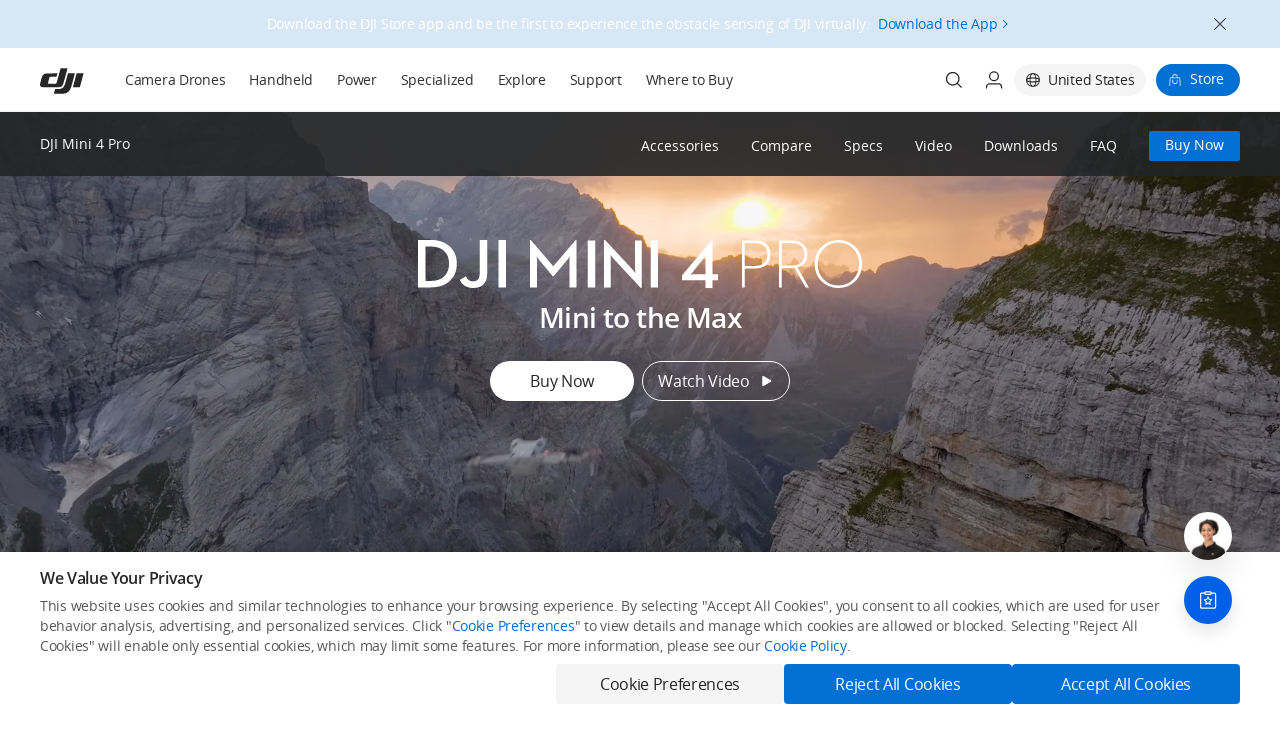

--- FILE ---
content_type: text/html;charset=utf-8
request_url: https://www.dji.com/mini-4-pro
body_size: 83195
content:
<!DOCTYPE html><html lang="en" class="no-store-app"><head><link rel="preconnect" href="//www-cdn.djiits.com"><link rel="preload" href="https://www-cdn.djiits.com/dps/d8792f4079ba74c47d9007e1758617a1.svg" as="image" fetchpriority="high" data-prophet-rank="11000"><link rel="preload" href="https://www-cdn.djiits.com/dps/2c41dfd2287630138f23b84aaa543727.jpg" as="image" fetchpriority="high" data-prophet-rank="11000"><link rel="preload" href="https://www-cdn.djiits.com/reactor/assets/_next/static/css/static/0wJ-ty276Y4q3BwulLa60/pages/page/wa140.js.227e68b0.chunk.css" as="style" data-prophet-rank="10000"><link rel="preload" href="https://www-cdn.djiits.com/reactor/assets/_next/static/css/static/0wJ-ty276Y4q3BwulLa60/pages/_app.js.f7ef6d04.chunk.css" as="style" data-prophet-rank="9000"><link rel="preload" href="https://www-cdn.djiits.com/reactor/assets/_next/static/fonts/OpenSans-Regular.55835483.woff2" as="font" data-prophet-rank="4000" crossorigin="anonymous"><script>//<!--ssi:start name="v4_slice_head_common" file="ssi/share/slice/{domain}/{device}/{country}/{locale}/header_init_content.html" output="share"--></script><meta http-equiv="Content-Type" content="text/html; charset=utf-8"><meta http-equiv="X-UA Compatible" content="IE=edge"><link rel="shortcut icon" type="image/x-icon" href="https://www-cdn.djiits.com/dps/659e22aad1fce3082a347ba3947bf5a6@origin.ico"><link rel="icon" type="image/x-icon" href="https://www-cdn.djiits.com/dps/659e22aad1fce3082a347ba3947bf5a6@origin.ico"><link rel="apple-touch-icon" href="https://www-cdn.djiits.com/dps/47033021c805779769704a19c1b275d5.png"><link rel="apple-touch-icon" sizes="152x152" href="https://www-cdn.djiits.com/dps/8c5abaa1e7e5a90d000404e23e74f149.png"><link rel="apple-touch-icon" sizes="180x180" href="https://www-cdn.djiits.com/dps/5622076973f439e11ffdac3c57b73558.png"><link rel="apple-touch-icon-precomposed" href="https://www-cdn.djiits.com/dps/47033021c805779769704a19c1b275d5.png"><link rel="apple-touch-icon-precomposed" sizes="152x152" href="https://www-cdn.djiits.com/dps/8c5abaa1e7e5a90d000404e23e74f149.png"><link rel="apple-touch-icon-precomposed" sizes="180x180" href="https://www-cdn.djiits.com/dps/5622076973f439e11ffdac3c57b73558.png"><meta name="google-site-verification" content="D3__34OEXGm1NLYpyz4hCiZH7recmXfFxLFSQOa0ck8"><meta property="fb:pages" content="448935811878964"><script>//<!--ssi:end--></script><script strategy="beforeInteractive">!function(e){try{e.ABTest=e.ABTest||{},e.ABTest.mapKeyToVar=e.ABTest.mapKeyToVar||{};for(var a,t,_,s=e.location.search.replace(/^[?#&]/,"").split("&"),o=0;o<s.length;o++){var T,d,m=(s[o]||"").split("=");m[0]&&m[1]&&("set_version"===m[0]?e.ABTest.pageVersion="V"+m[1]:"set_exp"===m[0]?a=m[1]:"set_var"===m[0]?(_=m[1],e.ABTest.v0V1ExpId&&(e.ABTest.v0V1VarId=m[1],a=e.ABTest.v0V1ExpId)):"set_expk"===m[0]&&(t=m[1])),a&&_?(e.__abData__&&e.__abData__.k&&(e.__abData__.k[a]=_),document.documentElement.dataset.ab=a+"="+_,(T=e.ABTest.mapIdToKey&&e.ABTest.mapIdToKey[a])&&(e.ABTest.mapKeyToVar[T]=_,document.documentElement.dataset.abk=T+"="+_)):t&&_&&(d=e.ABTest.mapKeyToId&&e.ABTest.mapKeyToId[t])&&(e.__abData__&&e.__abData__.k&&(e.__abData__.k[d]=_),e.ABTest.mapKeyToVar[t]=_,document.documentElement.dataset.ab=d+"="+_,document.documentElement.dataset.abk=t+"="+_)}}catch(e){}}(window);</script><meta name="description" content="DJI Mini 4 Pro, weighing under 249 g, integrates 4K/60fps HDR True Vertical Shooting is an ideal choice for beginners, helping create exceptional masterpieces."><meta name="twitter:card" content="photo"><meta name="twitter:site" content="@DJIGlobal"><meta name="twitter:title" content="DJI Mini 4 Pro - Mini to the Max - DJI United States"><meta name="twitter:image" content="https://www-cdn.djiits.com/cms/uploads/892e39b4b76dc5a83b267ed12ce69b97@374*374.png"><meta name="twitter:description" content="DJI Mini 4 Pro, weighing under 249 g, integrates 4K/60fps HDR True Vertical Shooting is an ideal choice for beginners, helping create exceptional masterpieces."><meta property="og:site_name" content="DJI"><meta property="og:type" content="website"><meta property="og:url" content="photo"><meta property="og:title" content="DJI Mini 4 Pro - Mini to the Max - DJI United States"><meta property="og:description" content="DJI Mini 4 Pro, weighing under 249 g, integrates 4K/60fps HDR True Vertical Shooting is an ideal choice for beginners, helping create exceptional masterpieces."><meta property="og:image" content="https://www-cdn.djiits.com/cms/uploads/892e39b4b76dc5a83b267ed12ce69b97@374*374.png"><meta charset="utf-8"><title>DJI Mini 4 Pro - Mini to the Max - DJI United States</title><meta name="viewport" content="width=device-width,minimum-scale=1.0,maximum-scale=1.0,user-scalable=no"><meta name="next-head-count" content="3"><link rel="stylesheet" href="https://www-cdn.djiits.com/reactor/assets/_next/static/css/static/0wJ-ty276Y4q3BwulLa60/pages/_app.js.f7ef6d04.chunk.css"><link rel="stylesheet" href="https://www-cdn.djiits.com/reactor/assets/_next/static/css/static/0wJ-ty276Y4q3BwulLa60/pages/page/wa140.js.227e68b0.chunk.css"><link rel="canonical" href="https://www.dji.com/mini-4-pro"><link rel="alternate" media="only screen and (max-width: 414px)" href="https://www.dji.com/mobile/mini-4-pro"><script type="application/ld+json">{ 
"@context": "https://schema.org/", 
"@type": "Product", 
"name": "DJI Mini 4 Pro", 
"image": "https://www-cdn.djiits.com/cms/uploads/892e39b4b76dc5a83b267ed12ce69b97@374*374.png",
"description": "The all-new DJI Mini 4 Pro is the ultimate aerial camera, weighing less than 249g and packing powerful features: 4K/60fps HDR vertical shooting, omnidirectional obstacle avoidance, intelligent tracking in every direction, and up to 20km FHD video transmission. The most versatile drone in DJI's Mini series, the Mini 4 Pro is the perfect entry choice for new drone pilots—start creating stunning footage with ease.",
"brand": {
"@type": "Brand",
"name": "DJI"
},
"offers": {
"@type": "Offer",
"price": "759",
"priceCurrency": "USD"
}
}</script><link rel="alternate" href="https://www.dji.com/id/mini-4-pro" hreflang="en-ID"><link rel="alternate" href="https://www.dji.com/hk-en/mini-4-pro" hreflang="en-HK"><link rel="alternate" href="https://www.dji.com/nz/mini-4-pro" hreflang="en-NZ"><link rel="alternate" href="https://www.dji.com/sg/mini-4-pro" hreflang="en-SG"><link rel="alternate" href="https://www.dji.com/hu/mini-4-pro" hreflang="en-HU"><link rel="alternate" href="https://www.dji.com/fi/mini-4-pro" hreflang="en-FI"><link rel="alternate" href="https://www.dji.com/gr/mini-4-pro" hreflang="en-GR"><link rel="alternate" href="https://www.dji.com/hr/mini-4-pro" hreflang="en-HR"><link rel="alternate" href="https://www.dji.com/ie/mini-4-pro" hreflang="en-IE"><link rel="alternate" href="https://www.dji.com/cz/mini-4-pro" hreflang="en-CZ"><link rel="alternate" href="https://www.dji.com/ee/mini-4-pro" hreflang="en-EE"><link rel="alternate" href="https://www.dji.com/lv/mini-4-pro" hreflang="en-LV"><link rel="alternate" href="https://www.dji.com/pl/mini-4-pro" hreflang="en-PL"><link rel="alternate" href="https://www.dji.com/dk/mini-4-pro" hreflang="en-DK"><link rel="alternate" href="https://www.dji.com/bg/mini-4-pro" hreflang="en-BG"><link rel="alternate" href="https://www.dji.com/be/mini-4-pro" hreflang="en-BE"><link rel="alternate" href="https://www.dji.com/au/mini-4-pro" hreflang="en-AU"><link rel="alternate" href="https://www.dji.com/sk/mini-4-pro" hreflang="en-SK"><link rel="alternate" href="https://www.dji.com/mt/mini-4-pro" hreflang="en-MT"><link rel="alternate" href="https://www.dji.com/si/mini-4-pro" hreflang="en-SI"><link rel="alternate" href="https://www.dji.com/uk/mini-4-pro" hreflang="en-GB"><link rel="alternate" href="https://www.dji.com/no/mini-4-pro" hreflang="en-NO"><link rel="alternate" href="https://www.dji.com/pt/mini-4-pro" hreflang="en-PT"><link rel="alternate" href="https://www.dji.com/lt/mini-4-pro" hreflang="en-LT"><link rel="alternate" href="https://www.dji.com/ae/mini-4-pro" hreflang="en-AE"><link rel="alternate" href="https://www.dji.com/ca/mini-4-pro" hreflang="en-CA"><link rel="alternate" href="https://www.dji.com/nl/mini-4-pro" hreflang="en-NL"><link rel="alternate" href="https://www.dji.com/se/mini-4-pro" hreflang="en-SE"><link rel="alternate" href="https://www.dji.com/ch/mini-4-pro" hreflang="en-CH"><link rel="alternate" href="https://www.dji.com/pr/mini-4-pro" hreflang="en-PR"><link rel="alternate" href="https://www.dji.com/mini-4-pro" hreflang="en-US"><link rel="alternate" href="https://www.dji.com/global/mini-4-pro" hreflang="en-OR"><link rel="alternate" href="https://www.dji.com/es/mini-4-pro" hreflang="es-ES"><link rel="alternate" href="https://www.dji.com/mx/mini-4-pro" hreflang="es-MX"><link rel="alternate" href="https://www.dji.com/kr/mini-4-pro" hreflang="ko-KR"><link rel="alternate" href="https://www.dji.com/de/mini-4-pro" hreflang="de-DE"><link rel="alternate" href="https://www.dji.com/at/mini-4-pro" hreflang="de-AT"><link rel="alternate" href="https://www.dji.com/li/mini-4-pro" hreflang="de-LI"><link rel="alternate" href="https://www.dji.com/hk/mini-4-pro" hreflang="zh-HK"><link rel="alternate" href="https://www.dji.com/mo/mini-4-pro" hreflang="zh-MO"><link rel="alternate" href="https://www.dji.com/tw/mini-4-pro" hreflang="zh-TW"><link rel="alternate" href="https://www.dji.com/it/mini-4-pro" hreflang="it-IT"><link rel="alternate" href="https://www.dji.com/mc/mini-4-pro" hreflang="fr-MC"><link rel="alternate" href="https://www.dji.com/ca-fr/mini-4-pro" hreflang="fr-CA"><link rel="alternate" href="https://www.dji.com/fr/mini-4-pro" hreflang="fr-FR"><link rel="alternate" href="https://www.dji.com/lu/mini-4-pro" hreflang="fr-LU"><link rel="alternate" href="https://www.dji.com/jp/mini-4-pro" hreflang="ja-JP"><link rel="alternate" href="https://www.dji.com/br/mini-4-pro" hreflang="pt-BR"><link rel="alternate" href="https://www.dji.com/cn/mini-4-pro" hreflang="zh-CN"><link rel="alternate" href="https://www.dji.com/mini-4-pro" hreflang="x-default"></head><body class="dji-en dji-pc official-page"><div>
     <!--ssi:start name="v4_slice_officialHeader" file="ssi/share/slice/{domain}/{device}/{country}/{locale}/slice_officialHeader.html" output="share"-->
      <link rel="stylesheet" href="https://www-cdn.djiits.com/pre/reactor/slice/officialHeader.e5854319.css"><!--generated at Tue Jan 20 2026 03:22:05 GMT+0000 (Coordinated Universal Time)-->
      
      <div id="slice-officialHeader"><div id="nav-wrapper" class="style__is-pc___1itTD"><style type="text/css">.only-show-in-pc, .only-show-in-m { display: none; }</style><div class="style__nav-header-wrapper___2C4Rk"><a class="style__skip-link___35z2e" href="#main-content">Skip to main content</a><div class="style__nav-header___3cMwZ"><nav id="site-header" class="site-header style__nav-bar___1mLPU style__common-navbar___g4Qy5 style__header-sticky___1mbRW"><div class="style__nav-container___3_b25"><div class="style__navbar-left___3R4Tc"><a class="only-show-in-pc style__nav-brand___2jxEr" href="/" data-ga-category="pc_nav_V2_hover" data-ga-action="click" data-ga-label="other-logo"><img class="dps logo style__logo___t5MVH" src="https://www-cdn.djiits.com/dps/1de29920f9d576c653f627a02ae15f64.svg" alt=""><img class="dps logo style__hover-logo___M9uxg" src="https://www-cdn.djiits.com/dps/78800252c507990e5f033805ae463a99.svg" alt=""></a><div class="style__navbar-header___P1Lsb"><a href="javascript:void(0);" class="navbar-control style__collapse-button___2NBNX" label="link-button" data-ga-category="pc_nav_V2_hover" data-ga-action="click" data-ga-label="other_hamburger"><span class="style__line-top___3XEp0"></span><span class="style__line-middle___3n56d"></span><span class="style__line-bottom___1nZp3"></span></a><h1 class="style__navbar-brand___2tTCQ"><a href="/" data-ga-category="pc_nav_V2_hover" data-ga-action="click" data-ga-label="logo"><span class="dps logo style__logo___t5MVH" data-dps-bg="a53b17e4ec483795538b427289d25f55.svg"></span><span class="dps logo style__dark-logo___2rcnI" data-dps-bg="49250beb552660dfa80da1ef54f5a155.svg"></span></a></h1><div class="style__navbar-right-icons___1JDZQ"><div class="style__trigger-search___3paTh"><a href="/mobile/search" class="style__search-icon-container___-SGFv"><i class="style__search-icon___3ix_B"></i></a></div><div class="style__shoppingbag-button___PZaXU" data-ga-category="mobile_nav" data-ga-action="click" data-ga-label="other-bag"><a href="https://store.dji.com/?site=brandsite&amp;from=mobile_nav" label="link-button" target="_blank" data-ga-category="mobile_nav" data-ga-action="click" data-ga-label="other-store" class="style__shoppingbag-icon-container___1PCh9"></a></div></div></div></div><div class="style__navbar-main___hjaBz"><ul class="style__navbar-category___1KKug"><li class="style__category-item___3PBfP"><a href="/camera-drones?site=brandsite&amp;from=nav" style="cursor:" class="style__category-item-link___1scpg " target="_self" data-ga-category="pc_nav_V2" data-ga-action="click" data-ga-label="top-level-Camera Drones">Camera Drones</a></li><li class="style__category-item___3PBfP"><a href="/handheld?site=brandsite&amp;from=nav" style="cursor:" class="style__category-item-link___1scpg " target="_self" data-ga-category="pc_nav_V2" data-ga-action="click" data-ga-label="top-level-Handheld">Handheld</a></li><li class="style__category-item___3PBfP"><a href="/portable-power-station?site=brandsite&amp;from=nav" style="cursor:" class="style__category-item-link___1scpg " target="_self" data-ga-category="pc_nav_V2" data-ga-action="click" data-ga-label="top-level-Power">Power</a></li><li class="style__relative___wJmQt style__category-item___3PBfP"><a href="javascript:;" style="cursor:default" class="style__category-item-link___1scpg " target="_self">Specialized</a><div class="style__explore-menu___2PY09"><ul class="style__show-up___1Bbrh style__dji-menu-list___3D0gS"><div></div></ul></div></li><li class="style__relative___wJmQt style__category-item___3PBfP"><a href="javascript:;" style="cursor:default" class="style__category-item-link___1scpg " target="_self">Explore</a><div class="style__explore-menu___2PY09"><ul class="style__show-up___1Bbrh style__dji-menu-list___3D0gS"><div></div></ul></div></li><li class="style__category-item___3PBfP"><a href="/support?site=brandsite&amp;from=nav" style="cursor:" class="style__category-item-link___1scpg " target="_self" data-ga-category="pc_nav_V2" data-ga-action="click" data-ga-label="top-level-Support">Support</a></li><li class="style__category-item___3PBfP"><a href="/where-to-buy/online-stores?site=brandsite&amp;from=nav" style="cursor:" class="style__category-item-link___1scpg " target="_self" data-ga-category="pc_nav_V2" data-ga-action="click" data-ga-label="top-level-Where to Buy">Where to Buy</a></li></ul><ul class="style__navbar-right___15JZX"><li class="style__nav-search___1qeQG"><div class="dps search style__search-icon___3ix_B" data-dps-bg="dfcf2217bdddbcfe3f1f217441e222ee.svg" data-ga-category="pc_nav" data-ga-action="click" data-ga-label="other-search"></div><div class="dps search style__search-icon-hover___3dSio" data-ga-category="pc_nav" data-ga-action="click" data-ga-label="other-search"></div></li><li class="style__nav-account___35ePT"><span class="dps user style__user-icon___7XnjC" data-dps-bg="81d314562bf88a7c86bd07758d0c1e0d.svg"></span><span class="dps user style__user-icon-hover___G6I4J"></span><div class="style__dropdown-menu___3kbAD style__single___1bGTT"><ul><li><a href="//www-api.dji.com/redirect/member/login?backUrl=undefined" data-ga-category="pc_nav" data-ga-action="click" data-ga-label="other-login"><span>Login</span></a></li><li><a href="//www-api.dji.com/redirect/member/register?autologin=y&amp;backUrl=undefined" data-ga-category="pc_nav" data-ga-action="click" data-ga-label="other-register"><span>Register</span></a></li></ul></div></li><li class="style__nav-language___3QAfn"><div data-click="close" class="style__select-country___321oM style__hidden___2n-xL"><div class="style__country-panel___1nca6"><div class="style__country-header___2YNgW"><div class="style__country-header--title___1a5CG">Select Your Country/Region</div><a data-click="close" class="style__country-header--close___2dx6w"></a></div><div class="style__country-body___2aPx0"><div class="style__countrybox___2fSsz"><p class="style__countrybox--title___2VonW">Asia Pacific</p><ul class="style__countrylist___osvYS"><div data-country="cn" data-locale="zh-CN" data-ga-category="country_select" data-ga-action="click" data-ga-label="cn_zh-CN" data-continent="asia pacific" class="style__countrylist--item___3yKlI"><li><span class="style__countrylist--desc___2mEVE">中国大陆</span><span class="style__countrylist--lang___KPO3Z">简体中文</span></li></div><div data-country="hk" data-locale="zh-TW" data-ga-category="country_select" data-ga-action="click" data-ga-label="cn_zh-TW" data-continent="asia pacific" class="style__countrylist--item___3yKlI"><li><span class="style__countrylist--desc___2mEVE">中國香港</span><span class="style__countrylist--lang___KPO3Z">繁體中文</span></li></div><div data-country="hk" data-locale="en" data-ga-category="country_select" data-ga-action="click" data-ga-label="cn_en" data-continent="asia pacific" class="style__countrylist--item___3yKlI"><li><span class="style__countrylist--desc___2mEVE">Hong Kong, China</span><span class="style__countrylist--lang___KPO3Z">English</span></li></div><div data-country="id" data-locale="en" data-ga-category="country_select" data-ga-action="click" data-ga-label="cn_en" data-continent="asia pacific" class="style__countrylist--item___3yKlI"><li><span class="style__countrylist--desc___2mEVE">Indonesia</span><span class="style__countrylist--lang___KPO3Z">English</span></li></div><div data-country="jp" data-locale="ja" data-ga-category="country_select" data-ga-action="click" data-ga-label="cn_ja" data-continent="asia pacific" class="style__countrylist--item___3yKlI"><li><span class="style__countrylist--desc___2mEVE">日本</span><span class="style__countrylist--lang___KPO3Z">日本語</span></li></div><div data-country="mo" data-locale="zh-TW" data-ga-category="country_select" data-ga-action="click" data-ga-label="cn_zh-TW" data-continent="asia pacific" class="style__countrylist--item___3yKlI"><li><span class="style__countrylist--desc___2mEVE">中國澳門</span><span class="style__countrylist--lang___KPO3Z">繁體中文</span></li></div><div data-country="sg" data-locale="en" data-ga-category="country_select" data-ga-action="click" data-ga-label="cn_en" data-continent="asia pacific" class="style__countrylist--item___3yKlI"><li><span class="style__countrylist--desc___2mEVE">Singapore</span><span class="style__countrylist--lang___KPO3Z">English</span></li></div><div data-country="kr" data-locale="ko" data-ga-category="country_select" data-ga-action="click" data-ga-label="cn_ko" data-continent="asia pacific" class="style__countrylist--item___3yKlI"><li><span class="style__countrylist--desc___2mEVE">대한민국</span><span class="style__countrylist--lang___KPO3Z">한국어</span></li></div><div data-country="tw" data-locale="zh-TW" data-ga-category="country_select" data-ga-action="click" data-ga-label="cn_zh-TW" data-continent="asia pacific" class="style__countrylist--item___3yKlI"><li><span class="style__countrylist--desc___2mEVE">中國台灣</span><span class="style__countrylist--lang___KPO3Z">繁體中文</span></li></div><div data-country="au" data-locale="en" data-ga-category="country_select" data-ga-action="click" data-ga-label="cn_en" data-continent="asia pacific" class="style__countrylist--item___3yKlI"><li><span class="style__countrylist--desc___2mEVE">Australia</span><span class="style__countrylist--lang___KPO3Z">English</span></li></div><div data-country="nz" data-locale="en" data-ga-category="country_select" data-ga-action="click" data-ga-label="cn_en" data-continent="asia pacific" class="style__countrylist--item___3yKlI"><li><span class="style__countrylist--desc___2mEVE">New Zealand</span><span class="style__countrylist--lang___KPO3Z">English</span></li></div></ul></div><div class="style__countrybox___2fSsz"><p class="style__countrybox--title___2VonW">Europe</p><ul class="style__countrylist___osvYS"><div data-country="at" data-locale="de" data-ga-category="country_select" data-ga-action="click" data-ga-label="cn_de" data-continent="europe" class="style__countrylist--item___3yKlI"><li><span class="style__countrylist--desc___2mEVE">Österreich</span><span class="style__countrylist--lang___KPO3Z">Deutsch</span></li></div><div data-country="ru" data-locale="ru" data-ga-category="country_select" data-ga-action="click" data-ga-label="cn_ru" data-continent="europe" class="style__countrylist--item___3yKlI"><li><span class="style__countrylist--desc___2mEVE">Россия</span><span class="style__countrylist--lang___KPO3Z">Pусский</span></li></div><div data-country="be" data-locale="en" data-ga-category="country_select" data-ga-action="click" data-ga-label="cn_en" data-continent="europe" class="style__countrylist--item___3yKlI"><li><span class="style__countrylist--desc___2mEVE">Belgium</span><span class="style__countrylist--lang___KPO3Z">English</span></li></div><div data-country="bg" data-locale="en" data-ga-category="country_select" data-ga-action="click" data-ga-label="cn_en" data-continent="europe" class="style__countrylist--item___3yKlI"><li><span class="style__countrylist--desc___2mEVE">Bulgaria</span><span class="style__countrylist--lang___KPO3Z">English</span></li></div><div data-country="hr" data-locale="en" data-ga-category="country_select" data-ga-action="click" data-ga-label="cn_en" data-continent="europe" class="style__countrylist--item___3yKlI"><li><span class="style__countrylist--desc___2mEVE">Croatia</span><span class="style__countrylist--lang___KPO3Z">English</span></li></div><div data-country="cz" data-locale="en" data-ga-category="country_select" data-ga-action="click" data-ga-label="cn_en" data-continent="europe" class="style__countrylist--item___3yKlI"><li><span class="style__countrylist--desc___2mEVE">Czech Republic</span><span class="style__countrylist--lang___KPO3Z">English</span></li></div><div data-country="dk" data-locale="en" data-ga-category="country_select" data-ga-action="click" data-ga-label="cn_en" data-continent="europe" class="style__countrylist--item___3yKlI"><li><span class="style__countrylist--desc___2mEVE">Denmark</span><span class="style__countrylist--lang___KPO3Z">English</span></li></div><div data-country="ee" data-locale="en" data-ga-category="country_select" data-ga-action="click" data-ga-label="cn_en" data-continent="europe" class="style__countrylist--item___3yKlI"><li><span class="style__countrylist--desc___2mEVE">Estonia</span><span class="style__countrylist--lang___KPO3Z">English</span></li></div><div data-country="fi" data-locale="en" data-ga-category="country_select" data-ga-action="click" data-ga-label="cn_en" data-continent="europe" class="style__countrylist--item___3yKlI"><li><span class="style__countrylist--desc___2mEVE">Finland</span><span class="style__countrylist--lang___KPO3Z">English</span></li></div><div data-country="fr" data-locale="fr" data-ga-category="country_select" data-ga-action="click" data-ga-label="cn_fr" data-continent="europe" class="style__countrylist--item___3yKlI"><li><span class="style__countrylist--desc___2mEVE">France</span><span class="style__countrylist--lang___KPO3Z">Français</span></li></div><div data-country="de" data-locale="de" data-ga-category="country_select" data-ga-action="click" data-ga-label="cn_de" data-continent="europe" class="style__countrylist--item___3yKlI"><li><span class="style__countrylist--desc___2mEVE">Deutschland</span><span class="style__countrylist--lang___KPO3Z">Deutsch</span></li></div><div data-country="gr" data-locale="en" data-ga-category="country_select" data-ga-action="click" data-ga-label="cn_en" data-continent="europe" class="style__countrylist--item___3yKlI"><li><span class="style__countrylist--desc___2mEVE">Greece</span><span class="style__countrylist--lang___KPO3Z">English</span></li></div><div data-country="hu" data-locale="en" data-ga-category="country_select" data-ga-action="click" data-ga-label="cn_en" data-continent="europe" class="style__countrylist--item___3yKlI"><li><span class="style__countrylist--desc___2mEVE">Hungary</span><span class="style__countrylist--lang___KPO3Z">English</span></li></div><div data-country="ie" data-locale="en" data-ga-category="country_select" data-ga-action="click" data-ga-label="cn_en" data-continent="europe" class="style__countrylist--item___3yKlI"><li><span class="style__countrylist--desc___2mEVE">Ireland</span><span class="style__countrylist--lang___KPO3Z">English</span></li></div><div data-country="it" data-locale="it" data-ga-category="country_select" data-ga-action="click" data-ga-label="cn_it" data-continent="europe" class="style__countrylist--item___3yKlI"><li><span class="style__countrylist--desc___2mEVE">Italia</span><span class="style__countrylist--lang___KPO3Z">Italiano</span></li></div><div data-country="lv" data-locale="en" data-ga-category="country_select" data-ga-action="click" data-ga-label="cn_en" data-continent="europe" class="style__countrylist--item___3yKlI"><li><span class="style__countrylist--desc___2mEVE">Latvia</span><span class="style__countrylist--lang___KPO3Z">English</span></li></div><div data-country="li" data-locale="de" data-ga-category="country_select" data-ga-action="click" data-ga-label="cn_de" data-continent="europe" class="style__countrylist--item___3yKlI"><li><span class="style__countrylist--desc___2mEVE">Liechtenstein</span><span class="style__countrylist--lang___KPO3Z">Deutsch</span></li></div><div data-country="lt" data-locale="en" data-ga-category="country_select" data-ga-action="click" data-ga-label="cn_en" data-continent="europe" class="style__countrylist--item___3yKlI"><li><span class="style__countrylist--desc___2mEVE">Lithuania</span><span class="style__countrylist--lang___KPO3Z">English</span></li></div><div data-country="lu" data-locale="fr" data-ga-category="country_select" data-ga-action="click" data-ga-label="cn_fr" data-continent="europe" class="style__countrylist--item___3yKlI"><li><span class="style__countrylist--desc___2mEVE">Luxembourg</span><span class="style__countrylist--lang___KPO3Z">Français</span></li></div><div data-country="mt" data-locale="en" data-ga-category="country_select" data-ga-action="click" data-ga-label="cn_en" data-continent="europe" class="style__countrylist--item___3yKlI"><li><span class="style__countrylist--desc___2mEVE">Malta</span><span class="style__countrylist--lang___KPO3Z">English</span></li></div><div data-country="mc" data-locale="fr" data-ga-category="country_select" data-ga-action="click" data-ga-label="cn_fr" data-continent="europe" class="style__countrylist--item___3yKlI"><li><span class="style__countrylist--desc___2mEVE">Monaco</span><span class="style__countrylist--lang___KPO3Z">Français</span></li></div><div data-country="nl" data-locale="en" data-ga-category="country_select" data-ga-action="click" data-ga-label="cn_en" data-continent="europe" class="style__countrylist--item___3yKlI"><li><span class="style__countrylist--desc___2mEVE">Netherlands</span><span class="style__countrylist--lang___KPO3Z">English</span></li></div><div data-country="no" data-locale="en" data-ga-category="country_select" data-ga-action="click" data-ga-label="cn_en" data-continent="europe" class="style__countrylist--item___3yKlI"><li><span class="style__countrylist--desc___2mEVE">Norway</span><span class="style__countrylist--lang___KPO3Z">English</span></li></div><div data-country="pl" data-locale="en" data-ga-category="country_select" data-ga-action="click" data-ga-label="cn_en" data-continent="europe" class="style__countrylist--item___3yKlI"><li><span class="style__countrylist--desc___2mEVE">Poland</span><span class="style__countrylist--lang___KPO3Z">English</span></li></div><div data-country="pt" data-locale="en" data-ga-category="country_select" data-ga-action="click" data-ga-label="cn_en" data-continent="europe" class="style__countrylist--item___3yKlI"><li><span class="style__countrylist--desc___2mEVE">Portugal</span><span class="style__countrylist--lang___KPO3Z">English</span></li></div><div data-country="sk" data-locale="en" data-ga-category="country_select" data-ga-action="click" data-ga-label="cn_en" data-continent="europe" class="style__countrylist--item___3yKlI"><li><span class="style__countrylist--desc___2mEVE">Slovakia</span><span class="style__countrylist--lang___KPO3Z">English</span></li></div><div data-country="si" data-locale="en" data-ga-category="country_select" data-ga-action="click" data-ga-label="cn_en" data-continent="europe" class="style__countrylist--item___3yKlI"><li><span class="style__countrylist--desc___2mEVE">Slovenia</span><span class="style__countrylist--lang___KPO3Z">English</span></li></div><div data-country="es" data-locale="es" data-ga-category="country_select" data-ga-action="click" data-ga-label="cn_es" data-continent="europe" class="style__countrylist--item___3yKlI"><li><span class="style__countrylist--desc___2mEVE">España</span><span class="style__countrylist--lang___KPO3Z">Español</span></li></div><div data-country="se" data-locale="en" data-ga-category="country_select" data-ga-action="click" data-ga-label="cn_en" data-continent="europe" class="style__countrylist--item___3yKlI"><li><span class="style__countrylist--desc___2mEVE">Sweden</span><span class="style__countrylist--lang___KPO3Z">English</span></li></div><div data-country="ch" data-locale="en" data-ga-category="country_select" data-ga-action="click" data-ga-label="cn_en" data-continent="europe" class="style__countrylist--item___3yKlI"><li><span class="style__countrylist--desc___2mEVE">Switzerland</span><span class="style__countrylist--lang___KPO3Z">English</span></li></div><div data-country="gb" data-locale="en" data-ga-category="country_select" data-ga-action="click" data-ga-label="cn_en" data-continent="europe" class="style__countrylist--item___3yKlI"><li><span class="style__countrylist--desc___2mEVE">United Kingdom</span><span class="style__countrylist--lang___KPO3Z">English</span></li></div></ul></div><div class="style__countrybox___2fSsz"><p class="style__countrybox--title___2VonW">Middle East</p><ul class="style__countrylist___osvYS"><div data-country="ae" data-locale="en" data-ga-category="country_select" data-ga-action="click" data-ga-label="cn_en" data-continent="middle east" class="style__countrylist--item___3yKlI"><li><span class="style__countrylist--desc___2mEVE">UAE</span><span class="style__countrylist--lang___KPO3Z">English</span></li></div></ul></div><div class="style__countrybox___2fSsz"><p class="style__countrybox--title___2VonW">North America</p><ul class="style__countrylist___osvYS"><div data-country="ca" data-locale="en" data-ga-category="country_select" data-ga-action="click" data-ga-label="cn_en" data-continent="north america" class="style__countrylist--item___3yKlI"><li><span class="style__countrylist--desc___2mEVE">Canada</span><span class="style__countrylist--lang___KPO3Z">English</span></li></div><div data-country="ca" data-locale="fr" data-ga-category="country_select" data-ga-action="click" data-ga-label="cn_fr" data-continent="north america" class="style__countrylist--item___3yKlI"><li><span class="style__countrylist--desc___2mEVE">Canada</span><span class="style__countrylist--lang___KPO3Z">Français</span></li></div><div data-country="pr" data-locale="en" data-ga-category="country_select" data-ga-action="click" data-ga-label="cn_en" data-continent="north america" class="style__countrylist--item___3yKlI"><li><span class="style__countrylist--desc___2mEVE">Puerto Rico</span><span class="style__countrylist--lang___KPO3Z">English</span></li></div><div data-country="us" data-locale="en" data-ga-category="country_select" data-ga-action="click" data-ga-label="cn_en" data-continent="north america" class="style__countrylist--item___3yKlI"><li><span class="style__countrylist--desc___2mEVE">United States</span><span class="style__countrylist--lang___KPO3Z">English</span></li></div><div data-country="mx" data-locale="es" data-ga-category="country_select" data-ga-action="click" data-ga-label="cn_es" data-continent="north america" class="style__countrylist--item___3yKlI"><li><span class="style__countrylist--desc___2mEVE">México</span><span class="style__countrylist--lang___KPO3Z">Español</span></li></div></ul></div><div class="style__countrybox___2fSsz"><p class="style__countrybox--title___2VonW">South America</p><ul class="style__countrylist___osvYS"><div data-country="br" data-locale="pt-BR" data-ga-category="country_select" data-ga-action="click" data-ga-label="cn_pt-BR" data-continent="south america" class="style__countrylist--item___3yKlI"><li><span class="style__countrylist--desc___2mEVE">Brasil</span><span class="style__countrylist--lang___KPO3Z">Português (BR)</span></li></div></ul></div><div class="style__countrybox___2fSsz"><p class="style__countrybox--title___2VonW">Other Countries and Regions</p><ul class="style__countrylist___osvYS"><div data-country="or" data-locale="en" data-ga-category="country_select" data-ga-action="click" data-ga-label="cn_en" data-continent="international" class="style__countrylist--item___3yKlI"><li><span class="style__countrylist--desc___2mEVE">Other Regions</span><span class="style__countrylist--lang___KPO3Z">English</span></li></div></ul></div></div></div></div><div class="style__language-container___1wX8q"><span class="style__language-icon___15LMC"></span><span class="style__language-text___1NKYk">United States</span></div></li><li class="style__nav-store___3HJ13"><a href="https://store.dji.com?site=brandsite&amp;from=nav" class="style__store-btn___2BG_Z" target="_blank" data-ga-category="pc_nav" data-ga-action="click" data-ga-label="other-store"><span>Store</span></a></li></ul></div><div class="only-show-in-pc style__header-search___T5KFF"><div class="style__search-box___3ZZ09"><div class="style__search-box-cover___2bSye"></div><form role="search" action="/search" target="_blank" class="style__search-form___2HvFi"><span class="dps search style__search-btn___w18xw" data-dps-bg="a3d61573a81aa3438a1b75573f4e4466.svg"></span><input type="text" name="q" placeholder="Search dji.com..." autocomplete="off" class="style__search-input___NgQFL" value=""><span class="dps close-search style__close-btn___FnuoU" data-dps-bg="0f84700c4a22cf20f5333b31ab9ae984.svg" data-ga-category="pc_nav" data-ga-action="click" data-ga-label="other-search-closesearch"></span></form><div class="style__search-content-wrap___25GNt"><div style="height:0px" class="style__suggest-list___tqiKm style__hidden___2n-xL"><ul><h3 class="style__search-tips___l7mPW">Suggested Searches</h3></ul></div></div></div></div></div></nav><div class="only-show-in-pc style__nav-menu-wrapper___WXhKN"><div class="style__nav-menu___2I_v1"><div class="style__dji-tab-container___ALFXe"></div><div class="style__close-menu-wrapper___12Q1d"><button type="button" class="style__close-menu___22oNd"><i class="style__icon-close___2EVgW"></i></button></div></div></div></div></div></div></div>
    
      <script type="application/json" id="_SSI_DATA_officialHeader">{"header":[{"title":"Camera Drones","display_type":"single-link","link":"/camera-drones","link_type":"relative-path"},{"title":"Handheld","display_type":"single-link","link":"/handheld","link_type":"relative-path"},{"title":"Power","display_type":"single-link","link":"/portable-power-station","link_type":"relative-path"},{"title":"Specialized","display_type":"simple-dropdown","link":"","link_type":"relative-path","nav_simple_dropdowns":[{"title":"Enterprise","link":"https://enterprise.dji.com","link_type":"absolute-path"},{"title":"Agriculture","link":"https://ag.dji.com","link_type":"absolute-path"},{"title":"DJI Delivery","link":"delivery","link_type":"relative-path"}]},{"title":"Explore","display_type":"simple-dropdown","link":"","link_type":"relative-path","nav_simple_dropdowns":[{"title":"SkyPixel","link":"https://www.skypixel.com","link_type":"absolute-path"},{"title":"DJI Forum","link":"https://forum.dji.com/","link_type":"absolute-path"},{"title":"Media Center","link":"media-center","link_type":"relative-path"},{"title":"DJI Trust Center","link":"trust-center","link_type":"relative-path"},{"title":"DJI Blog","link":"https://viewpoints.dji.com/blog","link_type":"absolute-path"},{"title":"Careers","link":"https://we.dji.com/index_en.html","link_type":"absolute-path"}]},{"title":"Support","display_type":"single-link","link":"/support","link_type":"relative-path"},{"title":"Where to Buy","display_type":"single-link","link":"where-to-buy/online-stores","link_type":"relative-path"}],"asyncLoad":true,"language":"en","country":"US","mobileMode":false,"env":{"server_env":"prod","ga_id":"UA-43055594-1","withPathProject":["enterprise","ag","auto"]},"translation":{"login-m-title":{"en":"Log in to DJI"},"meta.default.description":{"en":"DJI technology empowers us to see the future of possible. Learn about our consumer drones like DJI Mavic 3 Pro, DJI Mini 4 Pro, DJI Air 3S, DJI Flip; handheld products like Osmo Action 6, Osmo Mobile 8, Osmo Nano, DJI Mic 3, Osmo 360, Osmo Pocket 3,  that capture smooth photos and videos; audio products like DJI Mic Mini for wireless recording; and professional cinematography tools like Ronin camera stabilizers and Inspire drones."},"meta.default.keywords":{"en":"DJI, aerial photography, aerial filming, drone, UAV, camera gimbal,quadcopter"},"meta.default.title":{"en":"DJI - Official Website"},"subscribe-modal-email-input-error-tip":{"en":"Please enter a valid email address"},"subscribe-modal-email-input-placeholder":{"en":"Email Address"},"subscribe-modal-info-intro":{"en":"Be the first to receive our latest product updates, newest offerings, and free product trials."},"subscribe-modal-info-intro.enterprise":{"en":"Subscribe to DJI Enterprise's Newsletter and receive the latest product updates, best practices, and upcoming events."},"subscribe-modal-info-privacy-note":{"en":"Your personal data will not be shared with any third-party companies. For more details, please check the <a style=\"color: #1890ff; text-decoration: none; \"target=\"_blank\" href=\"https://www.dji.com/policy\">DJI Privacy Policy</a>."},"subscribe-modal-info-privacy-note-color":{"en":"<span style=\"color: rgba(0,0,0,0.45);\">\nYou can learn more about how we handle user data through the <a style=\"color: #1890ff; text-decoration: none; \"target=\"_blank\" href=\"https://www.dji.com/policy\">DJI Privacy Policy</a>.\n</span>"},"subscribe-modal-info-title":{"en":"Subscribe"},"subscribe-modal-ok-btn":{"en":"Close"},"subscribe-modal-phone-input-error-tip":{"en":""},"subscribe-modal-phone-input-placeholder":{"en":""},"subscribe-modal-submit-btn":{"en":"Subscribe"},"subscribe-modal-success-intro":{"en":"Thank you for your attention and support of DJI."},"subscribe-modal-success-title":{"en":"Thanks for signing up!"},"v1.footer.store.point.button.link":{"en":"https://cdp-vg.djiservice.org/r/K"},"v1.footer.store.point.button.text":{"en":"Download App"},"v1.footer.store.point.desc":{"en":"Try Virtual Flight online for free, and enjoy convenient one-stop device services."},"v1.footer.store.point.title":{"en":"Only in the DJI Store App"},"v1.iemodal.button":{"en":"Continue Viewing"},"v1.iemodal.desc":{"en":"Internet Explorer is no longer supported. It is recommended to use other browsers."},"v1.iemodal.title":{"en":"Please Change Your Browser"},"v1.product.buy.popover.button.text":{"en":"Learn more"},"v1.product.buy.popover.desc":{"en":"1% DJI Credit Reward & 14-Day Returns"},"v1.product.buy.popover.title":{"en":"DJI Store"},"v2.ag.common.contact_us":{"en":"Contact us"},"v2.ag.common.contact_us.link":{"en":"https://ag.dji.com/contact-us"},"v2.auto.common.contact_us":{"en":"Contact us"},"v2.auto.common.contact_us.link":{"en":"contact"},"v2.common.buy_now":{"en":"Buy Now"},"v2.common.overview":{"en":"Overview"},"v2.enterprise.common.contact_us":{"en":"CONTACT US"},"v2.enterprise.common.contact_us.link":{"en":"https://enterprise.dji.com/contact-us"},"v2.enterprise.navcommon.store":{"en":"Store"},"v2.head.search.marketing.words":{"en":"RECOMMENDED"},"v2.head.search.suggest.words":{"en":"Suggested Searches"},"v2.homepage.banner.learn_more":{"en":"Learn more"},"v2.product.common.contact_us":{"en":"Contact Us"},"v2.products.series.compare.btn":{"en":"Compare"},"v2.search.no.results":{"en":"No Results Found"},"v2.site_head.login":{"en":"Login"},"v2.site_head.logout":{"en":"Logout"},"v2.site_head.my_account":{"en":"My account"},"v2.site_head.register":{"en":"Register"},"v2.site_head.store.checkout":{"en":"Proceed to Checkout"},"v2.site_head.welcome":{"en":"Welcome,"},"v2.w2b.dealer_maps.no_data":{"en":""},"v2.w2b.dealer_maps.no_result":{"en":"No Result Found"},"v2.w2b.ronin_dealers.no_result":{"en":"No result found. Please select a different location."},"v2.w2b.select_state":{"en":"State"},"v2.w2b.selector_continent":{"en":"continent"},"v2.w2b.selector_country":{"en":"Country/Region"},"v2.w2b.store.filter":{"en":"Input keyword"},"v3.ag.case_studies.nav.clear":{"en":"Clear"},"v3.ag.case_studies.nav.title":{"en":"Case Studies"},"v3.ag.case_studies.no-result":{"en":"No Results Found"},"v3.ag.case_studies.top.text":{"en":"Pinned Post"},"v3.ali.captcha.check.nopass":{"en":"Verification failure."},"v3.ali.captcha.check.pass":{"en":"Verification successful."},"v3.ali.captcha.error.title":{"en":"Sorry, an unexpected error has occurred."},"v3.ali.captcha.loading":{"en":"Loading…"},"v3.ali.captcha.overlay.inform":{"en":"Risks detected in your current operating environment. Please enter verification code."},"v3.ali.captcha.slider.label":{"en":"Slide right to verify."},"v3.ali.captcha.tips.title":{"en":"Incorrect verification code. Please try again."},"v3.choose_language.title":{"en":"Select your Language"},"v3.common.asia_pacific":{"en":"Asia Pacific"},"v3.common.ccpa.cookie.do_not_sell_or_share":{"en":"Do Not Sell Or Share My Personal Information"},"v3.common.ccpa.cookie.preference":{"en":"Cookie Preferences"},"v3.common.click_here":{"en":"Feedback on web experience"},"v3.common.europe":{"en":"Europe"},"v3.common.international":{"en":"Other Countries and Regions"},"v3.common.middle_east":{"en":"Middle East"},"v3.common.north_america":{"en":"North America"},"v3.common.select_country":{"en":"Select Your Country/Region"},"v3.common.shopping_guides.show_jump_link":{"en":"om-4"},"v3.common.shopping.learn_more.pdf":{"en":"<a target=\"_blank\" href=\"https://dl.djicdn.com/downloads/DJI%20OM%204/DJI_OM_4_Mobile_Phone_Compatibility_List_en4.pdf\">DJI OM 4 Smartphone Compatibility List > </a>"},"v3.common.south_america":{"en":"South America"},"v3.content-center.articles.form.ag-identity":{"en":"Occupation"},"v3.content-center.articles.form.ag-identity-select-text":{"en":"Please select"},"v3.content-center.articles.form.ag-identity-select-text1":{"en":"DJI Agricultural drone pilot"},"v3.content-center.articles.form.ag-identity-select-text2":{"en":"DJI Agriculture Dealer"},"v3.content-center.articles.form.ag-identity-select-text3":{"en":"Farmer"},"v3.content-center.articles.form.ag-identity-select-text4":{"en":"Agricultural materials Supplier（fertilizers, pesticides, etc.）"},"v3.content-center.articles.form.ag-identity-select-text5":{"en":"Agricultural machinery Supplier（tractors, harvesters, etc.）"},"v3.content-center.articles.form.ag-identity-select-text6":{"en":"Agricultural service provider"},"v3.content-center.articles.form.ag-identity-select-text7":{"en":"Others"},"v3.content-center.articles.form.city":{"en":"City"},"v3.content-center.articles.form.continent":{"en":"Continent"},"v3.content-center.articles.form.country":{"en":"Country/Region"},"v3.content-center.articles.form.detail":{"en":"Conact Information"},"v3.content-center.articles.form.email":{"en":"Email"},"v3.content-center.articles.form.firstname":{"en":"First Name"},"v3.content-center.articles.form.lastname":{"en":"Last Name"},"v3.content-center.articles.form.modal-body-fail":{"en":"Error! Please submit again."},"v3.content-center.articles.form.modal-body-success":{"en":"We have received your submission and will be in touch soon."},"v3.content-center.articles.form.modal-button-text":{"en":"Close"},"v3.content-center.articles.form.modal-title-fail":{"en":"Error!"},"v3.content-center.articles.form.modal-title-success":{"en":"Submit success!"},"v3.content-center.articles.form.name-and-company":{"en":"Company"},"v3.content-center.articles.form.phone":{"en":"Telephone/Email"},"v3.content-center.articles.form.prompt-require":{"en":"Please fill in the blank"},"v3.content-center.articles.form.prompt-require-choose":{"en":"Required"},"v3.content-center.articles.form.state":{"en":"State"},"v3.content-center.articles.form.submit-btn-text":{"en":"Submit"},"v3.content-center.articles.form.terms":{"en":"I agree to the <a href=\"https://www.dji.com/cn/policy\" target=\"_blank\">DJI Privacy Policy</a> and the <a href=\"https://www.dji.com/cn/terms\" target=\"_blank\">Terms of Use</a>"},"v3.content-center.articles.form.title":{"en":"Contact us"},"v3.content-center.articles.related-articles":{"en":"Related Articles"},"v3.content-center.articles.related-articles-explore-more":{"en":"Click to explore more"},"v3.footer.ad_desc":{"en":""},"v3.footer.copyright":{"en":"Copyright © 2026 DJI All Rights Reserved."},"v3.footer.feadback":{"en":"<i></i>"},"v3.footer.feedback.link":{"en":"https://www.dji.com/feedback"},"v3.footer.float.service.button.icon":{"en":"https://www1.djicdn.com/dps/2bffcb70a22f667146362060f99455be.svg"},"v3.footer.mobile.about_dji":{"en":"About DJI"},"v3.footer.mobile.about_dji_auto":{"en":"About DJI Automotive"},"v3.footer.mobile.back_to_top":{"en":"Back to top"},"v3.footer.record.link":{"en":"http://www.beian.miit.gov.cn/"},"v3.footer.record.title":{"en":"粤ICP备12022215号"},"v3.footer.subscribe_with_gift.modal_desc.success":{"en":"Login or register at <a target=\"_blank\" data-ga-category=\"subscribe_exp\" data-ga-action=\"click\" data-ga-label=\"store\" class=\"dui-link\" href=\"https://store.dji.com?utm_source=official&utm_medium=subscribe&utm_campaign=subscribe_exp\">Store.dji.com</a> with your subscription email to view your coupon."},"v3.footer.subscribe_with_gift.p":{"en":"Subscribe to get exclusive offer, then login or register at <a target=\"_blank\" data-ga-category=\"subscribe_exp\" data-ga-action=\"click\" data-ga-label=\"store\" class=\"dui-link\" href=\"https://store.dji.com?utm_source=official&utm_medium=subscribe&utm_campaign=subscribe_description\">Store.dji.com</a> with your subscription email to check it."},"v3.footer.subscribe_with_gift.success":{"en":"Subscription Successful!"},"v3.footer.subscribe_with_gift.t":{"en":"Subscribe"},"v3.footer.subscribe.email":{"en":"Your email address"},"v3.footer.subscribe.error":{"en":"Please enter a valid email address."},"v3.footer.subscribe.modal_btn.ok":{"en":"OK"},"v3.footer.subscribe.modal_desc.error":{"en":"Please try again later."},"v3.footer.subscribe.modal_desc.success":{"en":"Thank you for your subscription. We will send you firsthand DJI news as it happens."},"v3.footer.subscribe.modal_title.error":{"en":"Subscription Failed"},"v3.footer.subscribe.modal_title.success":{"en":"Subscription Successful!"},"v3.footer.subscribe.p":{"en":"Get the latest news from DJI"},"v3.footer.subscribe.success":{"en":"Subscription Successful!"},"v3.footer.subscribe.t":{"en":"Subscribe"},"v3.header.cart.shopping_tip":{"en":"# more items are in your cart"},"v3.header.menu.back":{"en":"Back"},"v3.header.mobile.account_holder":{"en":"My account"},"v3.header.mobile.store_link":{"en":"Go to the Store"},"v3.header.skip_to_main_content":{"en":"Skip to main content"},"v3.hg305.banner.buy_now.link":{"en":"https://store.dji.com/cn/product/dji-om-5"},"v3.hg305.banner.buy_now.link.m":{"en":"https://m.dji.com/cn/product/dji-om-5"},"v3.qr-code.text":{"en":"Copylink"},"v3.site_head.store":{"en":"Store"},"v4.auto.footer.contact.email":{"en":"Email：<a href=\"mailto:auto-marketing@dji.com\">auto-marketing@dji.com</a>"},"v4.auto.footer.contact.email.m":{"en":"Email：<a href =\"mailto:auto-marketing@dji.com\">auto-marketing@dji.com</a>"},"v4.auto.footer.contact.tel":{"en":"tel：+86(755)36356163"},"v4.auto.footer.contact.tel.m":{"en":"tel：<a href=\"tel:+86(755)36356163\">+86(755)36356163</a>"},"v4.common.3dmodel.loadind_error.reload":{"en":"Reload"},"v4.common.3dmodel.loadind_error.tip":{"en":"Loading failed"},"v4.common.button.wheretobuy_text":{"en":"Where to Buy"},"v4.common.button.wheretobuy_text.nav":{"en":"Buy"},"v4.header.cart.shopping_tip.loading":{"en":"Loading..."},"v4.header.cart.shopping_tip.total_count":{"en":"%{count} item(s)"},"v4.nav_menu.agriculture.solution.title":{"en":"Solutions"},"v4.nav_menu.automotive.solution.title":{"en":"Solutions"},"v4.nav_menu.education.solution.link":{"en":"/products/steam"},"v4.nav_menu.education.solution.title":{"en":"Education"},"v4.nav_menu.enterprise.solution.title":{"en":"Solutions"},"v4.nav_menu.product.new.text":{"en":"New"},"v4.nav_menu.w2b.solution.link":{"en":"/where-to-buy/retail-stores"},"v4.sample.main.title":{"en":"Sample Footage"},"v4.support.search":{"en":"Search"},"v4.support.search.placeholder":{"en":"Search for Support"},"v4.wheretobuynv.loadingfail.button":{"en":""},"v4.wheretobuynv.loadingfail.desc":{"en":""},"view.common.search_dji":{"en":"Search dji.com..."},"view.product.show.accessories":{"en":"Accessories"}},"sliceController":{"visible":{"officialHeader":true},"hasSlice":true},"page":{"loadingState":"success","error":null,"data":{"subdomain":"www","components_data":[],"page_langs":["en","zh-CN","pt-BR","fr","zh-TW","ru","de","es","it","ja","ko"],"page_countries":["us","cn","or","br","ca","hk","mo","tw","ru","fr","de","mt","at","li","id","sg","au","nz","be","bg","hr","cz","dk","ee","fi","gr","hu","ie","lv","lt","nl","no","pl","pt","sk","si","se","ch","gb","ae","pr","es","mx","lu","mc","it","jp","kr","ph"],"for_mobile":true,"for_pc":true,"isPageTemplate":false}}}</script>
      
      <script async="" src="https://www-cdn.djiits.com/pre/reactor/slice/officialHeader.77ea5b0f.js"></script>
     <!--ssi:end-->
    </div><div id="__next"><div><div style="display:none" class="style__workspace-container___UjlRD"><div class="style__info___2oN47">当前预览工作区id：0b0e64bf-5a79-4231-b908-096c42cde699</div><div class="style__hide___1FUw2">收起</div><div class="style__hide___1FUw2">退出</div><div class="style__close___2G0r8"><svg viewBox="0 0 8 8" xmlns="http://www.w3.org/2000/svg"><path fill-rule="evenodd" clip-rule="evenodd" d="M4.84609 3.99987L7.4021 1.44386L7.92921 0.916753C8.00696 0.838996 8.00696 0.712641 7.92921 0.634884L7.36522 0.0708961C7.28746 -0.00686093 7.16111 -0.00686093 7.08335 0.0708961L4.00023 3.15401L0.917119 0.0706469C0.839362 -0.00711015 0.713007 -0.00711015 0.63525 0.0706469L0.0710131 0.634634C-0.00674394 0.712391 -0.00674394 0.838747 0.0710131 0.916504L3.15438 3.99987L0.0710131 7.08298C-0.00674394 7.16074 -0.00674394 7.2871 0.0710131 7.36485L0.635001 7.92884C0.712758 8.0066 0.839113 8.0066 0.91687 7.92884L4.00023 4.84572L6.55625 7.40174L7.08335 7.92884C7.16111 8.0066 7.28746 8.0066 7.36522 7.92884L7.92921 7.36485C8.00696 7.2871 8.00696 7.16074 7.92921 7.08298L4.84609 3.99987Z"></path></svg></div></div><div class="page-wrapper"><div class="sections-wrapper"><div class="style__sub-nav-wrap-common___3PVba style__sub-nav-wrap-dark___LJNeE"><div class="sticky-outer-wrapper"><div class="sticky-inner-wrapper" style="position:relative;top:0px"><nav class="style__sub-nav___AjIC_"><div class="style__sub-nav-container___21l4Q"><div class="product-subnav-title style__product-title___29p40"><a href="/mini-4-pro">DJI Mini 4 Pro</a></div><ul class="style__sub-nav-right___ruIrR"><li data-key="https://store.dji.com/list/accessories?category=101%3D101.203.307&amp;tab=103&amp;sort=recommendation&amp;page=1" class=""><a href="https://store.dji.com/list/accessories?category=101%3D101.203.307&amp;tab=103&amp;sort=recommendation&amp;page=1" target="_blank" data-ga-category="mini-4-pro_detail" data-ga-action="click" data-ga-label="nav_button_Accessories_store">Accessories</a></li><li data-key="https://www.dji.com/products/comparison-consumer-drones" class=""><a href="https://www.dji.com/products/comparison-consumer-drones" target="_self" data-ga-category="mini-4-pro_detail" data-ga-action="click" data-ga-label="nav_button_Compare">Compare</a></li><li data-key="mini-4-pro/specs" class=""><a href="/mini-4-pro/specs" data-ga-category="mini-4-pro_detail" data-ga-action="click" data-ga-label="nav_button_Specs">Specs</a></li><li data-key="mini-4-pro/video" class=""><a href="/mini-4-pro/video" data-ga-category="mini-4-pro_detail" data-ga-action="click" data-ga-label="nav_button_Video">Video</a></li><li data-key="mini-4-pro/downloads" class=""><a href="/mini-4-pro/downloads" data-ga-category="mini-4-pro_detail" data-ga-action="click" data-ga-label="nav_button_Downloads">Downloads</a></li><li data-key="mini-4-pro/faq" class=""><a href="/mini-4-pro/faq" data-ga-category="mini-4-pro_detail" data-ga-action="click" data-ga-label="nav_button_FAQ">FAQ</a></li><li class="style__buy-now-box___1nqqw"><a href="https://store.dji.com/product/dji-mini-4-pro" class="style__sub-nav-btn___fguHS" data-ga-category="mini-4-pro_detail" data-ga-action="click" data-ga-label="buy_now" target="_blank" data-bd-track="7">Buy Now</a><div class="popover__popover___19ztE popover__is-pc___2rxjc"><div class="popover__container___2DyOM"><div class="popover__flex-box___14szQ"><div class="popover__cover-image___1yWkS" style="background-image:url('https://www-cdn.djiits.com/cms/uploads/892e39b4b76dc5a83b267ed12ce69b97.png')"></div><div class="popover__content-text___2OyWK"><div class="popover__title___245CC">DJI Store</div><div class="popover__desc___3NoMo">1% DJI Credit Reward &amp; 14-Day Returns</div></div><div class="popover__close___1jBk4"></div></div></div><div class="popover__arrow___29rRa"></div></div></li></ul></div></nav></div></div></div><div data-hydration-on-demand="true" class="section-content" data-ga-category="mini-4-pro_49004" data-component="9b161366" id="49004" style="display:inherit;content-visibility:auto;contain-intrinsic-size:1px 800px"><div class="atom-component" role="button" tabindex="0" style="outline:none"><div bgwidth="" bgheight="" class="atom-design-v1 style__hero-vertical-component___2JEHR" style="background-color:#000"><div class="background-video-wrapper style__background-video___1extI style__video-wrapper___JVagE" style="background-image:url(https://www-cdn.djiits.com/dps/2c41dfd2287630138f23b84aaa543727.jpg);background-position:top left;background-size:cover;background-repeat:no-repeat;width:100%;height:100vh;min-height:calc(100vh - 64px)"><video loop="" style="width:100%;height:100vh;max-width:none !important;object-fit:contain" muted="" playsinline="" x5-playsinline="true" class=""><source type="video/webm" data-layzr-src="https://www-cdn.djiits.com/reactor/assets/_next/static/videos/a48626b0-72b5-4d0a-9b66-fc46ff428ad6.webm"><source type="video/mp4; codecs=&quot;avc1.4D401E, mp4a.40.2&quot;" data-layzr-src="https://www-cdn.djiits.com/reactor/assets/_next/static/videos/6dfe2cd8-e5ed-4d32-af86-9845f37450c7.mp4"></video><div class="style__video-mask___1DemG" style="background-color:#000000;opacity:0"></div></div><div id="" style="min-height:calc(100vh - 64px);padding-top:128px;padding-bottom:128px;padding-left:;padding-right:;width:1200px" class="style__hero-vertical-wrapper___2mUEj style__media-screen-1440___2Mhdb"><div data-aos="none" data-aos-once="true" class="style__vertical-card-list___LceQJ style__vertical-top-align___3JPlu"><div style="margin-left:0;height:" class="style__vertical-card-col___3agtC"><div bgwidth="" bgheight="" threshold="1000" style="background-color:;border-radius:;overflow:" class="atom-design-v1 style__hero-vertical-card___2B64y style__media-screen-1440___2do0U"><div style="display:contents;cursor:initial"><div role="button" tabindex="0" style="min-height:;padding-top:0;padding-bottom:0;padding-left:;padding-right:;cursor:;outline:none" data-ga-label="" class="style__card-wrapper___3yqfZ style__vertical-center-align___3RP93 style__horizontal-center-align___YtBVc"><div class="style__card-container___KPQkl style__size-m___QlNqG"><div class="style__text-content-container___1aLKY" style="padding-top:;padding-bottom:;padding-left:;padding-right:;cursor:pointer" data-ga-label="mini-4-pro-buylink-store"><img data-aos="none" data-aos-once="true" src="https://www-cdn.djiits.com/dps/d8792f4079ba74c47d9007e1758617a1.svg" style="height:48px" alt="DJI Mini 4 Pro" class="style__headline___1ripS style__headline-pic___2WrWy"><h1 class="style__visual-hidden___32pnD">DJI Mini 4 Pro</h1><p data-aos="none" data-aos-once="true" class="text-ms-28 style__description___2V1Q7" style="font-weight:600;font-size:28px;color:white;margin-top:;max-width:693px">Mini to the Max</p><div class="style__buttons-container___2Vw5K"><div style="min-width:144px" class="style__button-wrapper___3Lzku" data-aos="none" data-aos-once="true"><div style="width:100%;display:inline-flex" data-ga-label="mini-4-pro-buylink-store-buy-now"><a href="https://store.dji.com/product/dji-mini-4-pro" target="_blank" class="style__button-anchor___24tVB"><button id="" style="border-radius:60px;width:100%" type="button" class="atom-design-v1  style__dji-btn___ILmHs style__dji-btn-lg___2BnLT style__dji-btn-light___3oAJz"><div class="style__button-inner___3_kJl">Buy Now</div></button></a></div></div><div style="min-width:144px" class="style__button-wrapper___3Lzku" data-aos-once="true" data-aos="none"><div style="width:100%;display:inline-flex" data-ga-label="mini-4-pro-watch-video"><div style="width:100%" class="atom-design-v1"><a class="style__link-button___1pM2o" href="javascript:;" tabindex="0"><button id="" style="border-radius:60px;min-width:144px" type="button" class="atom-design-v1  style__dji-btn___ILmHs style__dji-btn-lg___2BnLT style__dji-btn-secondary-light___1Lf7g"><div class="style__button-inner___3_kJl style__button-video-play___Ye-JI style__video-play-dark___3EK_y"><span>Watch Video</span><div class="style__video-play___3eLhN"></div></div></button></a><div class="style__media-modal-container___t6IW3" style="display:none"><button type="button" aria-label="close" class="style__media-modal-close___1w4Vj"></button><div class="style__media-modal-iframe___2aQ0n" style="width:1200px"></div></div></div></div></div></div></div></div></div></div></div></div></div></div></div></div></div><div data-hydration-on-demand="true" class="section-content" data-ga-category="mini-4-pro_49428" data-component="6736fe1b" id="49428" style="display:inherit;content-visibility:auto;contain-intrinsic-size:1px 800px"><div style="display:block" class="style__product-elevator___191VM style__elevator-mode-circle___1Z1Fn"><ul class="style__elevator-details___n3VyO"><div id="elevator_49005" class="style__elevator-item___2SXkY"><span>Product Highlights</span></div><div id="elevator_49215" class="style__elevator-item___2SXkY"><span>Imaging Performance</span></div><div id="elevator_49007" class="style__elevator-item___2SXkY"><span>Flight Performance</span></div><div id="elevator_49336" class="style__elevator-item___2SXkY"><span>Intelligent Features</span></div><div id="elevator_49343" class="style__elevator-item___2SXkY"><span>Practical Accessories</span></div></ul></div></div><div data-hydration-on-demand="true" class="section-content" data-ga-category="mini-4-pro_49005" data-component="e5cf46f2" id="49005" style="display:inherit;content-visibility:auto;contain-intrinsic-size:1px 800px"><section class="style__section-sale-point___2Qhfg" id="section-sale-point"><div class="background__bg-wrapper___3nICL"><div class="" style="padding-left:0px;padding-right:0px;padding-top:128px;padding-bottom:0px;background-color:white"><div style="width:1200px;padding-left:;padding-right:;padding-top:;padding-bottom:;border-top-left-radius:;border-top-right-radius:;border-bottom-left-radius:;border-bottom-right-radius:" class="style__layout-wrapper___2uDlY style__rasterisation____7mzy"><div class="style__layout-content___2u4y7" style="width:389.3333333333333px;margin-left:0"><div class="background__bg-wrapper___3nICL"><div class="background__bg-image___3lzI8" style="border-top-left-radius:16px;border-top-right-radius:16px;border-bottom-left-radius:16px;border-bottom-right-radius:16px;margin-left:;margin-right:;margin-top:;margin-bottom:16px"><span class="" style="display:block;width:0.1px;height:1px;opacity:0"></span><a style="display:contents" href="#49237"></a><div style="padding-left:0px;padding-right:0px;padding-top:;padding-bottom:0px;min-height:432px" class="style__card-wrapper___2eSM6 style__card-horizontal-center___2jDA1"><a style="display:contents" href="#49237"><div class="style__card-content___2Xnq1" style="padding-left:;padding-right:;padding-top:;padding-bottom:;margin-left:87;margin-right:;margin-top:0px;margin-bottom:;border-top-left-radius:;border-top-right-radius:;border-bottom-left-radius:;border-bottom-right-radius:"><p style="font-size:32px;line-height:40px;font-weight:500;letter-spacing:-0.03em;color:rgba(0,0,0,0.85);margin:0px 48px 0px 48px;padding:48px 0px 0px 0px;background-image:none;-webkit-background-clip:none">Under 249 g <sup>[1]</sup></p></div></a><a href="#49237" style="width:48px;height:48px" class="style__anchor-wrapper___1gYVQ"><img alt="key::auto.www.wm140.section-49005.card-07b0fa65-3a47-4097-966c-b85025f5532b-array_c9b6-bda3-d43b" decoding="async" loading="lazy" class="" src="https://www-cdn.djiits.com/dps/ecd03afdde86243d68064d2651164575.png" style="min-height:4px"></a><a href="#49237" style="width:48px;height:48px" class="style__anchor-wrapper___1gYVQ"><img alt="key::auto.www.wa140.section-49005.card-07b0fa65-3a47-4097-966c-b85025f5532b-array_6bb5-e12c-027f" decoding="async" loading="lazy" class="" src="https://www-cdn.djiits.com/dps/ecd03afdde86243d68064d2651164575.png" style="min-height:4px"></a><div class="style__card-content___2Xnq1" style="padding-left:;padding-right:;padding-top:;padding-bottom:;margin-left:;margin-right:;margin-top:0px;margin-bottom:;border-top-left-radius:;border-top-right-radius:;border-bottom-left-radius:;border-bottom-right-radius:"><a style="display:contents" href="#49237"><div class="video-player-box"><div data-video="loop" class="video__media-video___1WZym video__light___3WG9r"><video muted="" poster="[data-uri]" data-layzr-poster="" loop=""><source type="video/mp4; codecs=&quot;avc1.4D401E, mp4a.40.2&quot;" data-layzr-src=""></video><div data-link="ture" class="pause-button video__video-button___3OKvN video__pause-button___1w7xC"><div class="video__video-button-box___3If3A"><svg width="16" height="16" xmlns="http://www.w3.org/2000/svg"><path d="M6.006 13.583H3.614c-.66 0-1.197-.536-1.197-1.197V3.614c0-.66.536-1.197 1.197-1.197h2.392c.66 0 1.196.536 1.196 1.197v8.772c0 .66-.535 1.197-1.196 1.197Zm7.577-1.197V3.614c0-.66-.536-1.197-1.197-1.197H9.994c-.66 0-1.196.536-1.196 1.197v8.772c0 .66.535 1.197 1.196 1.197h2.392c.66 0 1.197-.536 1.197-1.197Z" fill="#000" fill-rule="evenodd" fill-opacity=".85"></path></svg></div></div><div data-link="ture" class="play-button video__video-button___3OKvN"><div class="video__video-button-box___3If3A"><svg width="16" height="16" xmlns="http://www.w3.org/2000/svg"><path d="m14.627 8.655-9.542 5.33a.75.75 0 0 1-1.116-.655V2.67a.75.75 0 0 1 1.116-.655l9.542 5.33a.75.75 0 0 1 0 1.31Z"></path></svg></div></div><div data-link="ture" class="replay-button video__video-button___3OKvN video__replay-button___3qvXn"><div class="video__video-button-box___3If3A"><svg xmlns="http://www.w3.org/2000/svg" width="16" height="16"><path d="M13.975 1.72h-1.182a.3.3 0 0 0-.299.313l.1 2.062A6.166 6.166 0 0 0 7.886 1.92c-3.406 0-6.184 2.78-6.181 6.185a6.18 6.18 0 0 0 10.322 4.584.3.3 0 0 0 .012-.435l-.847-.847a.3.3 0 0 0-.408-.014 4.386 4.386 0 1 1 .743-5.74l-2.53-.121a.3.3 0 0 0-.314.299v1.182a.3.3 0 0 0 .3.299h4.992a.3.3 0 0 0 .299-.3V2.02a.3.3 0 0 0-.3-.3Z"></path></svg></div></div></div></div></a></div></div></div></div><div class="background__bg-wrapper___3nICL"><div class="background__bg-image___3lzI8" style="border-top-left-radius:16px;border-top-right-radius:16px;border-bottom-left-radius:16px;border-bottom-right-radius:16px"><span class="" style="display:block;width:0.1px;height:1px;opacity:0"></span><a style="display:contents" href="#49238"></a><div style="padding-left:48px;padding-right:48px;padding-top:48px;padding-bottom:48px;min-height:432px" class="style__card-wrapper___2eSM6 style__card-vertical-top___ix6Qq style__card-horizontal-center___2jDA1"><a style="display:contents" href="#49238"><div class="style__card-content___2Xnq1" style="padding-left:;padding-right:;padding-top:;padding-bottom:;border-top-left-radius:;border-top-right-radius:;border-bottom-left-radius:;border-bottom-right-radius:"><p style="font-size:32px;line-height:40px;font-weight:500;letter-spacing:-0.03em;color:#000000;margin:;padding:;background-image:none;-webkit-background-clip:none">Extended Battery Life <sup>[2]</sup></p></div></a><a href="#49238" style="width:48px;height:48px" class="style__anchor-wrapper___1gYVQ"><img alt="key::auto.www.wm140.section-49005.card-00913dc5-e078-4c03-b5a2-af37920d27d8-array_2cb9-e10e-8c0e" decoding="async" loading="lazy" class="" src="https://www-cdn.djiits.com/dps/691ffef522591bf8d2e531b9c0265177.png" style="min-height:4px"></a></div></div></div></div><div class="style__layout-content___2u4y7" style="width:389.3333333333333px;margin-left:16px"><div class="background__bg-wrapper___3nICL"><div class="background__bg-image___3lzI8" style="border-top-left-radius:16px;border-top-right-radius:16px;border-bottom-left-radius:16px;border-bottom-right-radius:16px;margin-left:;margin-right:;margin-top:;margin-bottom:16px"><span class="" style="display:block;width:0.1px;height:1px;opacity:0"></span><a style="display:contents" href="#57176"></a><div style="padding-left:48px;padding-right:48px;padding-top:48px;padding-bottom:48px;min-height:504px" class="style__card-wrapper___2eSM6 style__card-vertical-top___ix6Qq style__card-horizontal-center___2jDA1"><a style="display:contents" href="#57176"><div class="style__card-content___2Xnq1" style="padding-left:;padding-right:;padding-top:;padding-bottom:;margin-left:;margin-right:;margin-top:;margin-bottom:0px;border-top-left-radius:;border-top-right-radius:;border-bottom-left-radius:;border-bottom-right-radius:"><p style="font-size:32px;line-height:40px;font-weight:500;letter-spacing:-0.03em;color:rgba(0,0,0,0.85);margin:0px 40px 0px 40px;padding:;background-image:none;-webkit-background-clip:none">4K/60fps HDR True Vertical Shooting</p></div></a><a href="#57176" style="width:48px;height:48px" class="style__anchor-wrapper___1gYVQ"><img alt="key::auto.www.wm140.section-49005.card-26c041a8-c95d-4354-894c-f9760f7b4278-array_e436-f9f3-84d1" decoding="async" loading="lazy" class="" src="https://www-cdn.djiits.com/dps/405ebc903731b5f4706299a546c2367d.png" style="min-height:4px"></a></div></div></div><div class="background__bg-wrapper___3nICL"><div class="background__bg-image___3lzI8" style="border-top-left-radius:16px;border-top-right-radius:16px;border-bottom-left-radius:16px;border-bottom-right-radius:16px"><span class="" style="display:block;width:0.1px;height:1px;opacity:0"></span><a style="display:contents" href="#49420"></a><div style="padding-left:48px;padding-right:48px;padding-top:48px;padding-bottom:48px;min-height:360px" class="style__card-wrapper___2eSM6 style__card-vertical-top___ix6Qq style__card-horizontal-center___2jDA1"><a style="display:contents" href="#49420"><div class="style__card-content___2Xnq1" style="padding-left:;padding-right:;padding-top:;padding-bottom:;border-top-left-radius:;border-top-right-radius:;border-bottom-left-radius:;border-bottom-right-radius:"><p style="font-size:32px;line-height:40px;font-weight:500;letter-spacing:-0.03em;color:#000000;margin:;padding:;background-image:none;-webkit-background-clip:none">20km FHD Video Transmission <sup>[3]</sup></p></div></a><a href="#49420" style="width:48px;height:48px" class="style__anchor-wrapper___1gYVQ"><img alt="key::auto.www.wm140.section-49005.card-98488b08-f187-4264-ba92-2ce7079b8813-array_5c61-91fe-6f42" decoding="async" loading="lazy" class="" src="https://www-cdn.djiits.com/dps/cdfc60f5eeb542e87afb202b76f72813.png" style="min-height:4px"></a></div></div></div></div><div class="style__layout-content___2u4y7" style="width:389.3333333333333px;margin-left:16px"><div class="background__bg-wrapper___3nICL"><div class="background__bg-image___3lzI8" style="border-top-left-radius:16px;border-top-right-radius:16px;border-bottom-left-radius:16px;border-bottom-right-radius:16px;margin-left:;margin-right:;margin-top:;margin-bottom:16px"><span class="" style="display:block;width:0.1px;height:1px;opacity:0"></span><a style="display:contents" href="#49007"></a><div style="padding-left:48px;padding-right:48px;padding-top:48px;padding-bottom:48px;min-height:432px" class="style__card-wrapper___2eSM6 style__card-vertical-top___ix6Qq style__card-horizontal-center___2jDA1"><a style="display:contents" href="#49007"><div class="style__card-content___2Xnq1" style="padding-left:;padding-right:;padding-top:;padding-bottom:;border-top-left-radius:;border-top-right-radius:;border-bottom-left-radius:;border-bottom-right-radius:"><p style="font-size:32px;line-height:40px;font-weight:500;letter-spacing:-0.03em;color:#000000;margin:;padding:;background-image:none;-webkit-background-clip:none">Omnidirectional Obstacle Sensing</p></div></a><a href="#49007" style="width:48px;height:48px" class="style__anchor-wrapper___1gYVQ"><img alt="key::auto.www.wm140.section-49005.card-e592c9e9-95fa-437b-bd0c-0d5e6ac3b37d-array_20fb-31a5-c4f7" decoding="async" loading="lazy" class="" src="https://www-cdn.djiits.com/dps/72a0ffa3550ed1f2edb5313a780befcb.png" style="min-height:4px"></a></div></div></div><div class="background__bg-wrapper___3nICL" style="border-top-left-radius:12px;border-top-right-radius:12px;border-bottom-left-radius:12px;border-bottom-right-radius:12px"><div class="background__bg-video-wrapper___Xalaj"><div class="video-player-box" style="position:relative;width:100%;height:100%;background-image:url(https://www-cdn.djiits.com/dps/fe7f696ee199cdd747c0c427ca2de84e.jpg);background-size:cover;background-position:center center;background-repeat:no-repeat"><video muted="" class="bgvideo" loop="" autoplay=""><source type="video/webm" data-layzr-src="https://www-cdn.djiits.com/reactor/assets/_next/static/videos/e18730de-4b86-4165-a904-94393c435bce.webm"><source type="video/mp4; codecs=&quot;avc1.4D401E, mp4a.40.2&quot;" data-layzr-src="https://www-cdn.djiits.com/reactor/assets/_next/static/videos/5668cc59-52ee-4552-a09c-429cc9d3db67.mp4"></video></div></div><a style="display:contents" href="#49337"></a><div style="padding-left:48px;padding-right:48px;padding-top:48px;padding-bottom:48px;min-height:432px" class="style__card-wrapper___2eSM6 style__card-vertical-top___ix6Qq style__card-horizontal-center___2jDA1"><a style="display:contents" href="#49337"><div class="style__card-content___2Xnq1" style="padding-left:;padding-right:;padding-top:;padding-bottom:;border-top-left-radius:;border-top-right-radius:;border-bottom-left-radius:;border-bottom-right-radius:"><p style="font-size:32px;line-height:40px;font-weight:500;letter-spacing:-0.03em;color:white;margin:;padding:;background-image:none;-webkit-background-clip:none">ActiveTrack 360°</p></div></a><a href="#49337" style="width:48px;height:48px" class="style__anchor-wrapper___1gYVQ"><img alt="key::auto.www.wa140.section-49005.card-1139518b-b2e6-4b19-b7c3-311f75e192c5-array_cb94-ff0e-1d15" decoding="async" loading="lazy" class="" src="https://www-cdn.djiits.com/dps/d72a012b58b0c59b83492cd17727b67a.png" style="min-height:4px"></a></div></div></div></div></div></div></section></div><div data-hydration-on-demand="true" class="section-content" data-ga-category="mini-4-pro_49006" data-component="c74c8145" id="49006" style="display:inherit;content-visibility:auto;contain-intrinsic-size:1px 800px"><div class="atom-component" role="button" tabindex="0" style="outline:none"><div bgwidth="" bgheight="" class="atom-design-v1 style__hero-vertical-component___2JEHR" style="background-color:"><span class="" style="display:block;width:0.1px;height:1px;opacity:0"></span><div id="" style="min-height:;padding-top:64px;padding-bottom:0px;padding-left:0px;padding-right:0px;width:1200px" class="style__hero-vertical-wrapper___2mUEj style__media-screen-1440___2Mhdb"><div data-aos="fade-in" data-aos-once="true" class="style__vertical-card-list___LceQJ style__vertical-top-align___3JPlu"><div style="margin-left:0;height:" class="style__vertical-card-col___3agtC"><div bgwidth="" bgheight="" threshold="1000" style="background-color:;border-radius:;overflow:" class="atom-design-v1 style__hero-vertical-card___2B64y style__media-screen-1440___2do0U"><span class="" style="display:block;width:0.1px;height:1px;opacity:0"></span><div style="display:contents;cursor:initial"><div role="button" tabindex="0" style="min-height:;padding-top:0;padding-bottom:0px;padding-left:0px;padding-right:0px;cursor:;outline:none" data-ga-label="" class="style__card-wrapper___3yqfZ style__vertical-top-align___3w7Dp style__horizontal-center-align___YtBVc"><div class="style__card-container___KPQkl style__size-m___QlNqG"><div class="style__text-content-container___1aLKY" style="padding-top:0px;padding-bottom:;padding-left:;padding-right:;cursor:initial"><p data-aos="fade-in" data-aos-once="true" style="font-size:24px;line-height:32px;color:rgba(0,0,0,0.65);max-width:896px" class="text-ms-24 style__headline___1ripS style__headline-text___1tW5r">Buy DJI Mini 4 Pro at the official online DJI Store to enjoy DJI expert help, one-on-one exclusive customer service, professional technical support, free shipping, 1% DJI Credit back on your purchase, and more.</p><div class="style__links-container___D4Ibd"><div class="style__link___1IIwB" data-aos="fade-in" data-aos-once="true" data-ga-label="mini-4-pro-buylink-store-out"><a href="https://store.dji.com/product/dji-mini-4-pro" target="_blank" style="font-size:16px" class="atom-design-v1 style__dji-link___3Bxkg style__dji-link-external___F_OpW"><span data-link="true">Learn More</span></a></div></div></div></div></div></div></div></div></div></div></div></div></div><div data-hydration-on-demand="true" class="section-content" data-ga-category="mini-4-pro_50532" data-component="18f3b1c7" id="50532" style="display:inherit;content-visibility:auto;contain-intrinsic-size:1px 800px"><div style="display:inherit;min-height:800px"></div></div><div data-hydration-on-demand="true" class="section-content" data-ga-category="mini-4-pro_49237" data-component="5fe19b8c" id="49237" style="display:inherit;content-visibility:auto;contain-intrinsic-size:1px 800px"><div style="display:inherit;min-height:800px"></div></div><div data-hydration-on-demand="true" class="section-content" data-ga-category="mini-4-pro_49214" data-component="d0560929" id="49214" style="display:inherit;content-visibility:auto;contain-intrinsic-size:1px 800px"><div style="display:inherit;min-height:800px"></div></div><div data-hydration-on-demand="true" class="section-content" data-ga-category="mini-4-pro_49215" data-component="e3f9c696" id="49215" style="display:inherit;content-visibility:auto;contain-intrinsic-size:1px 800px"><div style="display:inherit;min-height:800px"></div></div><div data-hydration-on-demand="true" class="section-content" data-ga-category="mini-4-pro_57176" data-component="3f64930d" id="57176" style="display:inherit;content-visibility:auto;contain-intrinsic-size:1px 800px"><div style="display:inherit;min-height:800px"></div></div><div class="section-content" data-ga-category="mini-4-pro_56912" data-component="783d4109" id="56912" style="display:none"></div><div class="section-content" data-ga-category="mini-4-pro_56913" data-component="9a554e5e" id="56913" style="display:none"></div><div class="section-content" data-ga-category="mini-4-pro_56914" data-component="9a554e5e" id="56914" style="display:none"></div><div class="section-content" data-ga-category="mini-4-pro_56915" data-component="f336300d" id="56915" style="display:none"></div><div data-hydration-on-demand="true" class="section-content" data-ga-category="mini-4-pro_53343" data-component="4481da3d" id="53343" style="display:inherit;content-visibility:auto;contain-intrinsic-size:1px 800px;opacity:0"><div style="display:inherit;min-height:800px"></div></div><div data-hydration-on-demand="true" class="section-content" data-ga-category="mini-4-pro_49225" data-component="96dbaf83" id="49225" style="display:inherit;content-visibility:auto;contain-intrinsic-size:1px 800px"><div style="display:inherit;min-height:800px"></div></div><div data-hydration-on-demand="true" class="section-content" data-ga-category="mini-4-pro_49223" data-component="8cfb728a" id="49223" style="display:inherit;content-visibility:auto;contain-intrinsic-size:1px 800px"><div style="display:inherit;min-height:800px"></div></div><div data-hydration-on-demand="true" class="section-content" data-ga-category="mini-4-pro_49226" data-component="5f9aa137" id="49226" style="display:inherit;content-visibility:auto;contain-intrinsic-size:1px 800px"><div style="display:inherit;min-height:800px"></div></div><div data-hydration-on-demand="true" class="section-content" data-ga-category="mini-4-pro_49224" data-component="8d27c4d6" id="49224" style="display:inherit;content-visibility:auto;contain-intrinsic-size:1px 800px"><div style="display:inherit;min-height:800px"></div></div><div data-hydration-on-demand="true" class="section-content" data-ga-category="mini-4-pro_49007" data-component="17fea5f8" id="49007" style="display:inherit;content-visibility:auto;contain-intrinsic-size:1px 800px"><div style="display:inherit;min-height:800px"></div></div><div data-hydration-on-demand="true" class="section-content" data-ga-category="mini-4-pro_50425" data-component="f25a3dcf" id="50425" style="display:inherit;content-visibility:auto;contain-intrinsic-size:1px 800px"><div style="display:inherit;min-height:800px"></div></div><div data-hydration-on-demand="true" class="section-content" data-ga-category="mini-4-pro_49238" id="49238" style="display:inherit;content-visibility:auto;contain-intrinsic-size:1px 800px"><div style="display:inherit;min-height:800px"></div></div><div data-hydration-on-demand="true" class="section-content" data-ga-category="mini-4-pro_53187" data-component="eb232e68" id="53187" style="display:inherit;content-visibility:auto;contain-intrinsic-size:1px 800px"><div style="display:inherit;min-height:800px"></div></div><div data-hydration-on-demand="true" class="section-content" data-ga-category="mini-4-pro_49420" data-component="de671e19" id="49420" style="display:inherit;content-visibility:auto;contain-intrinsic-size:1px 800px"><div style="display:inherit;min-height:800px"></div></div><div data-hydration-on-demand="true" class="section-content" data-ga-category="mini-4-pro_49244" data-component="9f73a76d" id="49244" style="display:inherit;content-visibility:auto;contain-intrinsic-size:1px 800px"><div style="display:inherit;min-height:800px"></div></div><div data-hydration-on-demand="true" class="section-content" data-ga-category="mini-4-pro_49335" data-component="f4532aba" id="49335" style="display:inherit;content-visibility:auto;contain-intrinsic-size:1px 800px"><div style="display:inherit;min-height:800px"></div></div><div data-hydration-on-demand="true" class="section-content" data-ga-category="mini-4-pro_49336" id="49336" style="display:inherit;content-visibility:auto;contain-intrinsic-size:1px 800px"><div style="display:inherit;min-height:800px"></div></div><div data-hydration-on-demand="true" class="section-content" data-ga-category="mini-4-pro_49337" data-component="87cfe427" id="49337" style="display:inherit;content-visibility:auto;contain-intrinsic-size:1px 800px"><div style="display:inherit;min-height:800px"></div></div><div data-hydration-on-demand="true" class="section-content" data-ga-category="mini-4-pro_69583" data-component="baef2123" id="69583" style="display:inherit;content-visibility:auto;contain-intrinsic-size:1px 800px"><div style="display:inherit;min-height:800px"></div></div><div data-hydration-on-demand="true" class="section-content" data-ga-category="mini-4-pro_49339" data-component="b2ff26ae" id="49339" style="display:inherit;content-visibility:auto;contain-intrinsic-size:1px 800px"><div style="display:inherit;min-height:800px"></div></div><div data-hydration-on-demand="true" class="section-content" data-ga-category="mini-4-pro_53032" data-component="e7c3c831" id="53032" style="display:inherit;content-visibility:auto;contain-intrinsic-size:1px 800px"><div style="display:inherit;min-height:800px"></div></div><div data-hydration-on-demand="true" class="section-content" data-ga-category="mini-4-pro_49341" data-component="27587be5" id="49341" style="display:inherit;content-visibility:auto;contain-intrinsic-size:1px 800px"><div style="display:inherit;min-height:800px"></div></div><div data-hydration-on-demand="true" class="section-content" data-ga-category="mini-4-pro_49342" data-component="0cb2a067" id="49342" style="display:inherit;content-visibility:auto;contain-intrinsic-size:1px 800px"><div style="display:inherit;min-height:800px"></div></div><div data-hydration-on-demand="true" class="section-content" data-ga-category="mini-4-pro_49432" data-component="238cbf95" id="49432" style="display:inherit;content-visibility:auto;contain-intrinsic-size:1px 800px"><div style="display:inherit;min-height:800px"></div></div><div data-hydration-on-demand="true" class="section-content" data-ga-category="mini-4-pro_49433" data-component="0b6538b0" id="49433" style="display:inherit;content-visibility:auto;contain-intrinsic-size:1px 800px"><div style="display:inherit;min-height:800px"></div></div><div data-hydration-on-demand="true" class="section-content" data-ga-category="mini-4-pro_53295" data-component="4fbef5f8" id="53295" style="display:inherit;content-visibility:auto;contain-intrinsic-size:1px 800px"><div style="display:inherit;min-height:800px"></div></div><div data-hydration-on-demand="true" class="section-content" data-ga-category="mini-4-pro_49343" id="49343" style="display:inherit;content-visibility:auto;contain-intrinsic-size:1px 800px"><div style="display:inherit;min-height:800px"></div></div><div data-hydration-on-demand="true" class="section-content" data-ga-category="mini-4-pro_49344" data-component="90abbee7" id="49344" style="display:inherit;content-visibility:auto;contain-intrinsic-size:1px 800px"><div style="display:inherit;min-height:800px"></div></div><div data-hydration-on-demand="true" class="section-content" data-ga-category="mini-4-pro_49356" data-component="9b9227eb" id="49356" style="display:inherit;content-visibility:auto;contain-intrinsic-size:1px 800px"><div style="display:inherit;min-height:800px"></div></div><div data-hydration-on-demand="true" class="section-content" data-ga-category="mini-4-pro_49357" data-component="72ed9e4c" id="49357" style="display:inherit;content-visibility:auto;contain-intrinsic-size:1px 800px"><div style="display:inherit;min-height:800px"></div></div><div data-hydration-on-demand="true" class="section-content" data-ga-category="mini-4-pro_54602" id="54602" style="display:inherit;content-visibility:auto;contain-intrinsic-size:1px 800px"><div style="display:inherit;min-height:800px"></div></div><div data-hydration-on-demand="true" class="section-content" data-ga-category="mini-4-pro_49358" data-component="48469b44" id="49358" style="display:inherit;content-visibility:auto;contain-intrinsic-size:1px 800px"><div style="display:inherit;min-height:800px"></div></div></div><section class="ie-modal"></section></div></div></div><div>
     <!--ssi:start name="v4_slice_officialFooter" file="ssi/share/slice/{domain}/{device}/{country}/{locale}/slice_officialFooter.html" output="share"-->
      <link rel="stylesheet" href="https://www-cdn.djiits.com/pre/reactor/slice/officialFooter.92071398.css"><!--generated at Wed Dec 31 2025 08:59:01 GMT+0000 (Coordinated Universal Time)-->
      
      <div id="slice-officialFooter"><div class="index__footer-wrapper-pc___3vRMh"><footer id="site-footer" class="index__site-footer___AiagG"><div class="index__footer-container___3Hohy"><div class="style__store-point-wrapper___16ikT style__is-pc___1veMs"><div class="style__one-sentence-box___3misP"><div class="style__store-point-title___3--Dy">Only in the DJI Store App</div><div class="style__store-point-desc___1bgeK">Try Virtual Flight online for free, and enjoy convenient one-stop device services.</div><div class="style__store-point-button___sTui_"><a class="style__button___1EltW style__black___28xms" href="https://cdp-vg.djiservice.org/r/K" target="_blank">Download App</a></div></div></div><div class="style__footer-category___2b-gr style__is-pc___14gOG"><div class="style__footer-category-pc___3wjkC"><div class="style__footer-item___HaEFX"><div><p class="style__title___1XMGA">Product Categories</p><ul class="style__footer-column___2Hocp"><li class="style__nav-item___3eIq8"><a href="/camera-drones?site=brandsite&amp;from=footer" target="_self" data-ga-category="pc-footer" data-ga-action="click" data-ga-label="category-Consumer" class="ga-data">Consumer</a></li><li class="style__nav-item___3eIq8"><a href="https://pro.dji.com?site=brandsite&amp;from=footer" target="_blank" data-ga-category="pc-footer" data-ga-action="click" data-ga-label="category-Professional" class="ga-data">Professional</a></li><li class="style__nav-item___3eIq8"><a href="/products/enterprise?site=brandsite&amp;from=footer" target="_self" data-ga-category="pc-footer" data-ga-action="click" data-ga-label="category-Enterprise" class="ga-data">Enterprise</a></li><li class="style__nav-item___3eIq8"><a href="/products/components?site=brandsite&amp;from=footer" target="_self" data-ga-category="pc-footer" data-ga-action="click" data-ga-label="category-Components" class="ga-data">Components</a></li></ul></div><div><p class="style__title___1XMGA">Service Plans</p><ul class="style__footer-column___2Hocp"><li class="style__nav-item___3eIq8"><a href="/support/service/djicare-refresh?site=brandsite&amp;from=footer" target="_self" data-ga-category="pc-footer" data-ga-action="click" data-ga-label="category-DJI Care Refresh" class="ga-data">DJI Care Refresh</a></li><li class="style__nav-item___3eIq8"><a href="/service/djicare-pro?site=brandsite&amp;from=footer" target="_self" data-ga-category="pc-footer" data-ga-action="click" data-ga-label="category-DJI Care Pro" class="ga-data">DJI Care Pro</a></li><li class="style__nav-item___3eIq8"><a href="https://enterprise.dji.com/djicare-enterprise?site=brandsite&amp;from=footer" target="_blank" data-ga-category="pc-footer" data-ga-action="click" data-ga-label="category-DJI Care Enterprise" class="ga-data">DJI Care Enterprise</a></li><li class="style__nav-item___3eIq8"><a href="https://enterprise.dji.com/enterprise-maintenance?site=brandsite&amp;from=footer" target="_blank" data-ga-category="pc-footer" data-ga-action="click" data-ga-label="category-DJI Maintenance Program" class="ga-data">DJI Maintenance Program</a></li></ul></div></div><div class="style__footer-item___HaEFX"><div><p class="style__title___1XMGA">Where to Buy</p><ul class="style__footer-column___2Hocp"><li class="style__nav-item___3eIq8"><a href="https://store.dji.com?site=brandsite&amp;from=footer" target="_blank" data-ga-category="pc-footer" data-ga-action="click" data-ga-label="category-DJI Online Store-store" class="ga-data">DJI Online Store</a></li><li class="style__nav-item___3eIq8"><a href="/where-to-buy/flagship?site=brandsite&amp;from=footer" target="_self" data-ga-category="pc-footer" data-ga-action="click" data-ga-label="category-Flagship Stores" class="ga-data">Flagship Stores</a></li><li class="style__nav-item___3eIq8"><a href="/where-to-buy/online-stores?site=brandsite&amp;from=footer" target="_self" data-ga-category="pc-footer" data-ga-action="click" data-ga-label="category-DJI-Operated Stores" class="ga-data">DJI-Operated Stores</a></li><li class="style__nav-item___3eIq8"><a href="/where-to-buy/retail-stores?site=brandsite&amp;from=footer" target="_self" data-ga-category="pc-footer" data-ga-action="click" data-ga-label="category-Retail Stores" class="ga-data">Retail Stores</a></li><li class="style__nav-item___3eIq8"><a href="/where-to-buy/enterprise-dealers?site=brandsite&amp;from=footer" target="_self" data-ga-category="pc-footer" data-ga-action="click" data-ga-label="category-Enterprise Retailers" class="ga-data">Enterprise Retailers</a></li><li class="style__nav-item___3eIq8"><a href="/where-to-buy/agriculture-dealers?site=brandsite&amp;from=footer" target="_self" data-ga-category="pc-footer" data-ga-action="click" data-ga-label="category-Agricultural Drone Dealer" class="ga-data">Agricultural Drone Dealer</a></li><li class="style__nav-item___3eIq8"><a href="/delivery-dealer?site=brandsite&amp;from=footer" target="_self" data-ga-category="pc-footer" data-ga-action="click" data-ga-label="category-Delivery Drone Dealer" class="ga-data">Delivery Drone Dealer</a></li><li class="style__nav-item___3eIq8"><a href="/where-to-buy/professional-dealers?site=brandsite&amp;from=footer" target="_self" data-ga-category="pc-footer" data-ga-action="click" data-ga-label="category-Pro Retailers" class="ga-data">Pro Retailers</a></li><li class="style__nav-item___3eIq8"><a href="https://store.dji.com/pages/app?site=brandsite&amp;from=footer" target="_blank" data-ga-category="pc-footer" data-ga-action="click" data-ga-label="category-DJI Store App-store" class="ga-data">DJI Store App</a></li></ul></div><div><p class="style__title___1XMGA">Cooperation</p><ul class="style__footer-column___2Hocp"><li class="style__nav-item___3eIq8"><a href="https://prm.dji.com/apply/step1?site=brandsite&amp;from=footer" target="_blank" data-ga-category="pc-footer" data-ga-action="click" data-ga-label="category-Become a Dealer" class="ga-data">Become a Dealer</a></li><li class="style__nav-item___3eIq8"><a href="/ars/apply?site=brandsite&amp;from=footer" target="_self" data-ga-category="pc-footer" data-ga-action="click" data-ga-label="category-Apply For Authorized Store" class="ga-data">Apply For Authorized Store</a></li></ul></div></div><div class="style__footer-item___HaEFX"><div><p class="style__title___1XMGA">Fly Safe</p><ul class="style__footer-column___2Hocp"><li class="style__nav-item___3eIq8"><a href="https://fly-safe.dji.com/home?site=brandsite&amp;from=footer" target="_blank" data-ga-category="pc-footer" data-ga-action="click" data-ga-label="category-Fly Safe" class="ga-data">Fly Safe</a></li><li class="style__nav-item___3eIq8"><a href="/flyingtips?site=brandsite&amp;from=footer" target="_self" data-ga-category="pc-footer" data-ga-action="click" data-ga-label="category-DJI Flying Tips" class="ga-data">DJI Flying Tips</a></li></ul></div><div><p class="style__title___1XMGA">Support</p><ul class="style__footer-column___2Hocp"><li class="style__nav-item___3eIq8"><a href="/support?site=brandsite&amp;from=footer#product-card" target="_self" data-ga-category="pc-footer" data-ga-action="click" data-ga-label="category-Product Support" class="ga-data">Product Support</a></li><li class="style__nav-item___3eIq8"><a href="/support/repair?site=brandsite&amp;from=footer" target="_self" data-ga-category="pc-footer" data-ga-action="click" data-ga-label="category-Service Request and Inquiry" class="ga-data">Service Request and Inquiry</a></li><li class="style__nav-item___3eIq8"><a href="https://support.dji.com/help/search?lang=en&amp;re=US&amp;site=brandsite&amp;from=footer" target="_blank" data-ga-category="pc-footer" data-ga-action="click" data-ga-label="category-Help Center" class="ga-data">Help Center</a></li><li class="style__nav-item___3eIq8"><a href="/service/policy?site=brandsite&amp;from=footer" target="_self" data-ga-category="pc-footer" data-ga-action="click" data-ga-label="category-After-Sales Service Policies" class="ga-data">After-Sales Service Policies</a></li><li class="style__nav-item___3eIq8"><a href="/downloads?site=brandsite&amp;from=footer" target="_self" data-ga-category="pc-footer" data-ga-action="click" data-ga-label="category-Download Center" class="ga-data">Download Center</a></li><li class="style__nav-item___3eIq8"><a href="https://security.dji.com/?lang=en_US&amp;site=brandsite&amp;from=footer" target="_blank" data-ga-category="pc-footer" data-ga-action="click" data-ga-label="category-Security and Privacy" class="ga-data">Security and Privacy</a></li></ul></div></div><div class="style__footer-item___HaEFX"><div><p class="style__title___1XMGA">Explore</p><ul class="style__footer-column___2Hocp"><li class="style__nav-item___3eIq8"><a href="/media-center?site=brandsite&amp;from=footer" target="_self" data-ga-category="pc-footer" data-ga-action="click" data-ga-label="category-Media Center" class="ga-data">Media Center</a></li><li class="style__nav-item___3eIq8"><a href="https://store.dji.com/selection/dji-guides?site=brandsite&amp;from=footer" target="_blank" data-ga-category="pc-footer" data-ga-action="click" data-ga-label="category-Buying Guides-store" class="ga-data">Buying Guides</a></li><li class="style__nav-item___3eIq8"><a href="/trust-center?site=brandsite&amp;from=footer" target="_self" data-ga-category="pc-footer" data-ga-action="click" data-ga-label="category-DJI Trust Center" class="ga-data">DJI Trust Center</a></li><li class="style__nav-item___3eIq8"><a href="https://viewpoints.dji.com/blog?site=brandsite&amp;from=footer" target="_blank" data-ga-category="pc-footer" data-ga-action="click" data-ga-label="category-DJI Blog" class="ga-data">DJI Blog</a></li></ul></div><div><p class="style__title___1XMGA">Trending Now</p><ul class="style__footer-column___2Hocp"><li class="style__nav-item___3eIq8"><a href="/phone-gimbal?site=brandsite&amp;from=footer" target="_self" data-ga-category="pc-footer" data-ga-action="click" data-ga-label="category-Phone Gimbals" class="ga-data">Phone Gimbals</a></li><li class="style__nav-item___3eIq8"><a href="/action-camera?site=brandsite&amp;from=footer" target="_self" data-ga-category="pc-footer" data-ga-action="click" data-ga-label="category-Action Cameras" class="ga-data">Action Cameras</a></li><li class="style__nav-item___3eIq8"><a href="/wireless-microphone?site=brandsite&amp;from=footer" target="_self" data-ga-category="pc-footer" data-ga-action="click" data-ga-label="category-Wireless Microphones" class="ga-data">Wireless Microphones</a></li><li class="style__nav-item___3eIq8"><a href="/portable-power-station?site=brandsite&amp;from=footer" target="_self" data-ga-category="pc-footer" data-ga-action="click" data-ga-label="category-Portable Power Stations" class="ga-data">Portable Power Stations</a></li><li class="style__nav-item___3eIq8"><a href="/handheld/activity/vlogging?site=brandsite&amp;from=footer" target="_self" data-ga-category="pc-footer" data-ga-action="click" data-ga-label="category-Vlog Cameras" class="ga-data">Vlog Cameras</a></li></ul></div></div><div class="style__footer-item___HaEFX"><div><p class="style__title___1XMGA">Community</p><ul class="style__footer-column___2Hocp"><li class="style__nav-item___3eIq8"><a href="https://www.skypixel.com?site=brandsite&amp;from=footer" target="_blank" data-ga-category="pc-footer" data-ga-action="click" data-ga-label="category-SkyPixel" class="ga-data">SkyPixel</a></li><li class="style__nav-item___3eIq8"><a href="https://forum.dji.com?utm_source=dji.com&amp;site=brandsite&amp;from=footer" target="_blank" data-ga-category="pc-footer" data-ga-action="click" data-ga-label="category-DJI Forum" class="ga-data">DJI Forum</a></li><li class="style__nav-item___3eIq8"><a href="https://developer.dji.com/?site=brandsite&amp;from=footer" target="_blank" data-ga-category="pc-footer" data-ga-action="click" data-ga-label="category-Developer" class="ga-data">Developer</a></li></ul></div><div class="style__subscribe___V12Ez"><p class="style__shown-text___2W6sA style__title___1XMGA">Subscribe</p><p class="style__hidden-text___2n1BS style__title___1XMGA">Subscribe</p><p class="style__shown-text___2W6sA style__content___jE_qo">Get the latest news from DJI</p><p class="style__hidden-text___2n1BS style__content___jE_qo">Subscribe to get exclusive offer, then login or register at <a target="_blank" data-ga-category="subscribe_exp" data-ga-action="click" data-ga-label="store" class="dui-link" href="https://store.dji.com?utm_source=official&amp;utm_medium=subscribe&amp;utm_campaign=subscribe_description">Store.dji.com</a> with your subscription email to check it.</p><div id="footer-subscribe-form" class="form-group"><input type="text" placeholder="Your email address" class="style__form-input___9HBUt" value=""><button type="button" id="footer-subscribe-btn" class="style__form-submit___3zgFz"><span class="style__form-submit-icon___3hBE3"></span></button><p class="style__shown-text___2W6sA style__tip___xb_Up"></p><p class="style__hidden-text___2n1BS style__tip___xb_Up"></p></div></div></div></div></div><div class="style__footer-about___Uns5l style__is-pc___2YJaH"><div class="style__footer-nav___3X2Kw"><a href="https://www.dji.com" data-ga-category="pc-footer" data-ga-action="click" data-ga-label="other-logo" class="style__nav-brand___2jWY3"><img class="style__gray___BZOAL" src="https://www-cdn.djiits.com/dps/85801b4cd1c5717503bc327335f36ef9.svg" alt="logo"><img class="style__white___3L88s" src="https://www-cdn.djiits.com/dps/cee842f19dde1561650754528f49d6b5.svg" alt="logo"></a><ul class="style__nav-right___3bGgG"><li class="style__nav-item___3AFhH"><a href="/company?site=brandsite&amp;from=footer" target="_self" data-ga-category="pc-footer" data-ga-action="click" data-ga-label="other-about-Who We Are" class="ga-data">Who We Are</a></li><li class="style__nav-item___3AFhH"><a href="/contact?site=brandsite&amp;from=footer" target="_self" data-ga-category="pc-footer" data-ga-action="click" data-ga-label="other-about-Contact Us" class="ga-data">Contact Us</a></li><li class="style__nav-item___3AFhH"><a href="https://we.dji.com/index_en.html?site=brandsite&amp;from=footer" target="_blank" data-ga-category="pc-footer" data-ga-action="click" data-ga-label="other-about-Careers" class="ga-data">Careers</a></li><li class="style__nav-item___3AFhH"><a href="https://prm.dji.com/?site=brandsite&amp;from=footer" target="_blank" data-ga-category="pc-footer" data-ga-action="click" data-ga-label="other-about-Dealer Portal" class="ga-data">Dealer Portal</a></li><li class="style__nav-item___3AFhH"><a href="https://www.robomaster.com?site=brandsite&amp;from=footer" target="_blank" data-ga-category="pc-footer" data-ga-action="click" data-ga-label="other-about-RoboMaster" class="ga-data">RoboMaster</a></li></ul></div><ul class="style__footer-social___2WB1J"><li class=""><a href="https://www.facebook.com/DJI" target="_blank" data-ga-category="pc-footer" data-ga-action="click" data-ga-label="social-Facebook" class="ga-data"><img alt="Facebook" decoding="async" loading="lazy" src="https://www-cdn.djiits.com/uploads/footer_social/cover/1792/793cb64aaae69d1dd1b478336fd1b42e.png" class="" style="min-height:4px"></a></li><li class=""><a href="https://twitter.com/djiglobal" target="_blank" data-ga-category="pc-footer" data-ga-action="click" data-ga-label="social-Twitter" class="ga-data"><img alt="Twitter" decoding="async" loading="lazy" src="https://www-cdn.djiits.com/uploads/footer_social/cover/1793/f973c01f1a95ba549a2e54b60a0e90a1.png" class="" style="min-height:4px"></a></li><li class=""><a href="https://www.youtube.com/user/djiinnovations" target="_blank" data-ga-category="pc-footer" data-ga-action="click" data-ga-label="social-Youtube" class="ga-data"><img alt="Youtube" decoding="async" loading="lazy" src="https://www-cdn.djiits.com/uploads/footer_social/cover/1794/8f24c284378a0920e6df15c87c4b9b59.png" class="" style="min-height:4px"></a></li><li class=""><a href="https://www.tiktok.com/@dji_official?_t=ZP-8uCwOj9eq2Y&amp;_r=1" target="_blank" data-ga-category="pc-footer" data-ga-action="click" data-ga-label="social-TikTok" class="ga-data"><img alt="TikTok" decoding="async" loading="lazy" src="https://www-cdn.djiits.com/uploads/footer_social/cover/61631/a76bea6a8542dca3a1c6b12487c9285a.png" class="" style="min-height:4px"></a></li><li class=""><a href="https://www.instagram.com/DJIglobal/" target="_blank" data-ga-category="pc-footer" data-ga-action="click" data-ga-label="social-Instagram" class="ga-data"><img alt="Instagram" decoding="async" loading="lazy" src="https://www-cdn.djiits.com/uploads/footer_social/cover/1798/51bab9bb7867de27a68b9ea14ae8f8b3.png" class="" style="min-height:4px"></a></li></ul></div><div class="style__footer-bottom___2t_GV style__is-pc___377LF"><div class="style__footer-legal___3rCXd"><ul class="style__legal-links___3o8v5"><li><a href="/policy?site=brandsite&amp;from=footer" target="_self" data-ga-category="pc-footer" data-ga-action="click" data-ga-label="other-link-DJI Privacy Policy" class="ga-data">DJI Privacy Policy</a></li><li><a href="/policy?site=brandsite&amp;from=footer#12" target="_self" data-ga-category="pc-footer" data-ga-action="click" data-ga-label="other-link-Use of Cookies" class="ga-data">Use of Cookies</a></li><li><a href="/terms?site=brandsite&amp;from=footer" target="_self" data-ga-category="pc-footer" data-ga-action="click" data-ga-label="other-link-Terms of Use " class="ga-data">Terms of Use </a></li><li><a href="/terms?site=brandsite&amp;from=footer" target="_self" data-ga-category="pc-footer" data-ga-action="click" data-ga-label="other-link-Business Information" class="ga-data">Business Information</a></li><li class="do-not-sell-li-wrapper"><a href="/" data-ga-category="pc-footer" data-ga-action="click" data-ga-label="other-link-do-not-sell" class="ga-data cc-consent-policy">Do Not Sell Or Share My Personal Information</a></li><li class="cc-consent-preference-li-wrapper"><a href="/" data-ga-category="pc-footer" data-ga-action="click" data-ga-label="other-link-cookie-preference" class="ga-data cc-consent-prefernces">Cookie Preferences</a></li></ul></div></div><div class="style__footer-ad-desc___2GZtc style__is-pc___VnmZC"><div class="style__copyright___143TJ">Copyright © 2026 DJI All Rights Reserved.</div><div class="style__footer-feedback___9h9LH"><div><i></i></div><a href="https://www.dji.com/feedback" data-ga-category="pc-footer" data-ga-action="click" data-ga-label="other-feedback" class="ga-data">Feedback on web experience</a></div></div></div></footer></div></div>
    
      <script type="application/json" id="_SSI_DATA_officialFooter">{"footer":{"highlight":[],"category":[{"column_number":1,"listInfo":[{"title":"Product Categories","link":"","link_type":"relative-path","published_at":"2018-10-24T09:47:26.000Z","expire_at":"9999-12-31T23:59:59.000Z","display_option":"both","sub_items":[{"title":"Consumer","link":"camera-drones","link_type":"relative-path","published_at":"2018-10-24T09:47:26.000Z","expire_at":"9999-12-31T23:59:59.000Z","display_option":"both"},{"title":"Professional","link":"https://pro.dji.com","link_type":"absolute-path","published_at":"2018-10-24T09:47:26.000Z","expire_at":"9999-12-31T23:59:59.000Z","display_option":"both"},{"title":"Enterprise","link":"products/enterprise","link_type":"relative-path","published_at":"2018-10-24T09:47:26.000Z","expire_at":"9999-12-31T23:59:59.000Z","display_option":"both"},{"title":"Components","link":"products/components","link_type":"relative-path","published_at":"2018-10-24T09:47:26.000Z","expire_at":"9999-12-31T23:59:59.000Z","display_option":"both"}]},{"title":"Service Plans","link":"","link_type":"relative-path","published_at":"2018-10-24T09:47:26.000Z","expire_at":"9999-12-31T23:59:59.000Z","display_option":"both","sub_items":[{"title":"DJI Care Refresh","link":"support/service/djicare-refresh","link_type":"relative-path","published_at":"2018-10-24T09:47:26.000Z","expire_at":"9999-12-31T23:59:59.000Z","display_option":"both"},{"title":"DJI Care Pro","link":"service/djicare-pro","link_type":"relative-path","published_at":"2018-10-24T09:47:26.000Z","expire_at":"9999-12-31T23:59:59.000Z","display_option":"both"},{"title":"DJI Care Enterprise","link":"https://enterprise.dji.com/djicare-enterprise","link_type":"absolute-path","published_at":"2018-10-24T09:47:26.000Z","expire_at":"9999-12-31T23:59:59.000Z","display_option":"both"},{"title":"DJI Maintenance Program","link":"https://enterprise.dji.com/enterprise-maintenance","link_type":"absolute-path","published_at":"2018-10-24T09:47:26.000Z","expire_at":"9999-12-31T23:59:59.000Z","display_option":"both"}]}]},{"column_number":2,"listInfo":[{"title":"Where to Buy","link":"","link_type":"relative-path","published_at":"2018-10-24T09:47:27.000Z","expire_at":"9999-12-31T23:59:59.000Z","display_option":"both","sub_items":[{"title":"DJI Online Store","link":"https://store.dji.com","link_type":"absolute-path","published_at":"2018-10-24T09:47:27.000Z","expire_at":"9999-12-31T23:59:59.000Z","display_option":"both"},{"title":"Flagship Stores","link":"where-to-buy/flagship","link_type":"relative-path","published_at":"2018-10-24T09:47:27.000Z","expire_at":"9999-12-31T23:59:59.000Z","display_option":"both"},{"title":"DJI-Operated Stores","link":"where-to-buy/online-stores","link_type":"relative-path","published_at":"2018-10-24T09:47:27.000Z","expire_at":"9999-12-31T23:59:59.000Z","display_option":"both"},{"title":"Retail Stores","link":"where-to-buy/retail-stores","link_type":"relative-path","published_at":"2018-10-24T09:47:27.000Z","expire_at":"9999-12-31T23:59:59.000Z","display_option":"both"},{"title":"Enterprise Retailers","link":"where-to-buy/enterprise-dealers","link_type":"relative-path","published_at":"2018-10-24T09:47:27.000Z","expire_at":"9999-12-31T23:59:59.000Z","display_option":"both"},{"title":"Agricultural Drone Dealer","link":"where-to-buy/agriculture-dealers","link_type":"relative-path","published_at":"2018-12-13T22:58:14.000Z","expire_at":"9999-12-31T23:59:59.000Z","display_option":"both"},{"title":"Delivery Drone Dealer","link":"delivery-dealer","link_type":"relative-path","published_at":"2024-01-18T16:09:03.000Z","expire_at":"2099-01-18T16:09:03.000Z","display_option":"both"},{"title":"Pro Retailers","link":"where-to-buy/professional-dealers","link_type":"relative-path","published_at":"2018-10-24T09:47:27.000Z","expire_at":"9999-12-31T23:59:59.000Z","display_option":"both"},{"title":"DJI Store App","link":"https://store.dji.com/pages/app","link_type":"absolute-path","published_at":"2018-12-13T22:58:14.000Z","expire_at":"9999-12-31T23:59:59.000Z","display_option":"both"}]},{"title":"Cooperation","link":"","link_type":"relative-path","published_at":"2018-10-24T09:47:27.000Z","expire_at":"9999-12-31T23:59:59.000Z","display_option":"both","sub_items":[{"title":"Become a Dealer","link":"https://prm.dji.com/apply/step1","link_type":"absolute-path","published_at":"2018-10-24T09:47:27.000Z","expire_at":"9999-12-31T23:59:59.000Z","display_option":"both"},{"title":"Apply For Authorized Store","link":"ars/apply","link_type":"relative-path","published_at":"2018-10-24T09:47:27.000Z","expire_at":"9999-12-31T23:59:59.000Z","display_option":"both"}]}]},{"column_number":3,"listInfo":[{"title":"Fly Safe","link":"","link_type":"relative-path","published_at":"2018-10-24T09:47:27.000Z","expire_at":"9999-12-31T23:59:59.000Z","display_option":"both","sub_items":[{"title":"Fly Safe","link":"https://fly-safe.dji.com/home","link_type":"absolute-path","published_at":"2018-10-24T09:47:27.000Z","expire_at":"9999-12-31T23:59:59.000Z","display_option":"both"},{"title":"DJI Flying Tips","link":"flyingtips","link_type":"relative-path","published_at":"2018-10-24T09:47:27.000Z","expire_at":"9999-12-31T23:59:59.000Z","display_option":"both"}]},{"title":"Support","link":"","link_type":"relative-path","published_at":"2018-10-24T09:47:27.000Z","expire_at":"9999-12-31T23:59:59.000Z","display_option":"both","sub_items":[{"title":"Product Support","link":"support#product-card","link_type":"relative-path","published_at":"2018-10-24T09:47:27.000Z","expire_at":"9999-12-31T23:59:59.000Z","display_option":"both"},{"title":"Service Request and Inquiry","link":"support/repair","link_type":"relative-path","published_at":"2018-10-24T09:47:27.000Z","expire_at":"9999-12-31T23:59:59.000Z","display_option":"both"},{"title":"Help Center","link":"https://support.dji.com/help/search?lang=en&re=US","link_type":"absolute-path","published_at":"2018-10-24T09:47:27.000Z","expire_at":"9999-12-31T23:59:59.000Z","display_option":"both"},{"title":"After-Sales Service Policies","link":"service/policy","link_type":"relative-path","published_at":"2018-10-24T09:47:27.000Z","expire_at":"9999-12-31T23:59:59.000Z","display_option":"both"},{"title":"Download Center","link":"downloads","link_type":"relative-path","published_at":"2018-12-13T22:54:49.000Z","expire_at":"9999-12-31T23:59:59.000Z","display_option":"both"},{"title":"Security and Privacy","link":"https://security.dji.com/?lang=en_US","link_type":"absolute-path","published_at":"2020-11-08T11:49:59.000Z","expire_at":"9999-11-09T11:49:59.000Z","display_option":"both"}]}]},{"column_number":4,"listInfo":[{"title":"Explore","link":"","link_type":"relative-path","published_at":"2018-10-24T09:47:27.000Z","expire_at":"9999-12-31T23:59:59.000Z","display_option":"both","sub_items":[{"title":"Media Center","link":"media-center","link_type":"relative-path","published_at":"2018-10-24T09:47:27.000Z","expire_at":"9999-12-31T23:59:59.000Z","display_option":"both"},{"title":"Buying Guides","link":"https://store.dji.com/selection/dji-guides","link_type":"absolute-path","published_at":"2018-10-24T09:47:27.000Z","expire_at":"9999-12-31T23:59:59.000Z","display_option":"both"},{"title":"DJI Trust Center","link":"trust-center","link_type":"relative-path","published_at":"2024-04-18T21:30:44.000Z","expire_at":"9999-04-18T21:30:47.000Z","display_option":"both"},{"title":"DJI Blog","link":"https://viewpoints.dji.com/blog","link_type":"absolute-path","published_at":"2024-09-13T15:27:45.000Z","expire_at":"9999-09-13T15:27:46.000Z","display_option":"both"}]},{"title":"Trending Now","link":"","link_type":"relative-path","published_at":"2025-09-23T11:15:09.000Z","expire_at":"9999-09-23T11:15:10.000Z","display_option":"both","sub_items":[{"title":"Phone Gimbals","link":"phone-gimbal","link_type":"relative-path","published_at":"2025-09-23T11:17:04.000Z","expire_at":"9999-09-23T11:17:06.000Z","display_option":"both"},{"title":"Action Cameras","link":"action-camera","link_type":"relative-path","published_at":"2025-09-23T11:17:29.000Z","expire_at":"9999-09-23T11:17:31.000Z","display_option":"both"},{"title":"Wireless Microphones","link":"wireless-microphone","link_type":"relative-path","published_at":"2025-09-23T11:17:52.000Z","expire_at":"9999-09-23T11:17:53.000Z","display_option":"both"},{"title":"Portable Power Stations","link":"portable-power-station","link_type":"relative-path","published_at":"2025-09-23T11:18:18.000Z","expire_at":"9999-09-23T11:18:19.000Z","display_option":"both"},{"title":"Vlog Cameras","link":"handheld/activity/vlogging","link_type":"relative-path","published_at":"2025-09-23T11:18:50.000Z","expire_at":"9999-09-23T11:18:51.000Z","display_option":"both"}]}]},{"column_number":5,"listInfo":[{"title":"Community","link":"https://forum.dji.com","link_type":"relative-path","published_at":"2018-10-24T09:47:27.000Z","expire_at":"9999-12-31T23:59:59.000Z","display_option":"both","sub_items":[{"title":"SkyPixel","link":"https://www.skypixel.com","link_type":"absolute-path","published_at":"2018-10-24T09:47:27.000Z","expire_at":"9999-12-31T23:59:59.000Z","display_option":"both"},{"title":"DJI Forum","link":"https://forum.dji.com?utm_source=dji.com","link_type":"absolute-path","published_at":"2018-10-24T09:47:27.000Z","expire_at":"9999-12-31T23:59:59.000Z","display_option":"both"},{"title":"Developer","link":"https://developer.dji.com/","link_type":"absolute-path","published_at":"2018-10-24T09:47:27.000Z","expire_at":"9999-12-31T23:59:59.000Z","display_option":"both"}]}]}],"about":[{"title":"Who We Are","link":"company","link_type":"relative-path","published_at":"2017-08-01T00:00:00.000Z","expire_at":"9999-12-31T23:59:59.000Z","display_option":"both"},{"title":"Contact Us","link":"contact","link_type":"relative-path","published_at":"2017-10-07T00:00:00.000Z","expire_at":"9999-12-31T23:59:59.000Z","display_option":"both"},{"title":"Careers","link":"https://we.dji.com/index_en.html","link_type":"absolute-path","published_at":"2017-10-07T00:00:00.000Z","expire_at":"9999-12-31T23:59:59.000Z","display_option":"both"},{"title":"Dealer Portal","link":"https://prm.dji.com/","link_type":"absolute-path","published_at":"2017-10-10T00:00:00.000Z","expire_at":"9999-12-31T23:59:59.000Z","display_option":"both"},{"title":"RoboMaster","link":"https://www.robomaster.com","link_type":"absolute-path","published_at":"2017-10-10T00:00:00.000Z","expire_at":"9999-12-31T23:59:59.000Z","display_option":"both"}],"legal":[{"title":"DJI Privacy Policy","link":"policy","link_type":"relative-path","published_at":"2017-08-01T00:00:00.000Z","expire_at":"9999-12-31T23:59:59.000Z","display_option":"both"},{"title":"Use of Cookies","link":"policy#12","link_type":"relative-path","published_at":"2017-10-07T00:00:00.000Z","expire_at":"9999-12-31T23:59:59.000Z","display_option":"both"},{"title":"Terms of Use ","link":"terms","link_type":"relative-path","published_at":"2017-09-30T00:00:00.000Z","expire_at":"9999-12-31T23:59:59.000Z","display_option":"both"},{"title":"Business Information","link":"terms","link_type":"relative-path","published_at":"2019-08-19T18:06:17.000Z","expire_at":"9999-08-19T18:06:17.000Z","display_option":"both"}],"social":[{"title":"Facebook","link":"https://www.facebook.com/DJI","link_type":"absolute-path","published_at":"2017-08-01T00:00:00.000Z","expire_at":"9999-12-31T23:59:59.000Z","display_option":"both","cover":"uploads/footer_social/cover/1792/793cb64aaae69d1dd1b478336fd1b42e.png"},{"title":"Twitter","link":"https://twitter.com/djiglobal","link_type":"absolute-path","published_at":"2017-08-01T00:00:00.000Z","expire_at":"9999-12-31T23:59:59.000Z","display_option":"both","cover":"uploads/footer_social/cover/1793/f973c01f1a95ba549a2e54b60a0e90a1.png"},{"title":"Youtube","link":"https://www.youtube.com/user/djiinnovations","link_type":"relative-path","published_at":"2017-08-01T00:00:00.000Z","expire_at":"9999-12-31T23:59:59.000Z","display_option":"both","cover":"uploads/footer_social/cover/1794/8f24c284378a0920e6df15c87c4b9b59.png"},{"title":"TikTok","link":"https://www.tiktok.com/@dji_official?_t=ZP-8uCwOj9eq2Y&_r=1","link_type":"absolute-path","published_at":"2025-03-07T11:51:59.000Z","expire_at":"9999-12-31T23:59:59.000Z","display_option":"both","cover":"uploads/footer_social/cover/61631/a76bea6a8542dca3a1c6b12487c9285a.png"},{"title":"Instagram","link":"https://www.instagram.com/DJIglobal/","link_type":"absolute-path","published_at":"2017-10-10T00:00:00.000Z","expire_at":"9999-12-31T23:59:59.000Z","display_option":"both","cover":"uploads/footer_social/cover/1798/51bab9bb7867de27a68b9ea14ae8f8b3.png"}],"originCategory":[{"title":"Product Categories","link":"","link_type":"relative-path","published_at":"2018-10-24T09:47:26.000Z","expire_at":"9999-12-31T23:59:59.000Z","display_option":"both","column_number":1,"sub_items":[{"title":"Consumer","link":"camera-drones","link_type":"relative-path","published_at":"2018-10-24T09:47:26.000Z","expire_at":"9999-12-31T23:59:59.000Z","display_option":"both"},{"title":"Professional","link":"https://pro.dji.com","link_type":"absolute-path","published_at":"2018-10-24T09:47:26.000Z","expire_at":"9999-12-31T23:59:59.000Z","display_option":"both"},{"title":"Enterprise","link":"products/enterprise","link_type":"relative-path","published_at":"2018-10-24T09:47:26.000Z","expire_at":"9999-12-31T23:59:59.000Z","display_option":"both"},{"title":"Components","link":"products/components","link_type":"relative-path","published_at":"2018-10-24T09:47:26.000Z","expire_at":"9999-12-31T23:59:59.000Z","display_option":"both"}]},{"title":"Service Plans","link":"","link_type":"relative-path","published_at":"2018-10-24T09:47:26.000Z","expire_at":"9999-12-31T23:59:59.000Z","display_option":"both","column_number":1,"sub_items":[{"title":"DJI Care Refresh","link":"support/service/djicare-refresh","link_type":"relative-path","published_at":"2018-10-24T09:47:26.000Z","expire_at":"9999-12-31T23:59:59.000Z","display_option":"both"},{"title":"DJI Care Pro","link":"service/djicare-pro","link_type":"relative-path","published_at":"2018-10-24T09:47:26.000Z","expire_at":"9999-12-31T23:59:59.000Z","display_option":"both"},{"title":"DJI Care Enterprise","link":"https://enterprise.dji.com/djicare-enterprise","link_type":"absolute-path","published_at":"2018-10-24T09:47:26.000Z","expire_at":"9999-12-31T23:59:59.000Z","display_option":"both"},{"title":"DJI Maintenance Program","link":"https://enterprise.dji.com/enterprise-maintenance","link_type":"absolute-path","published_at":"2018-10-24T09:47:26.000Z","expire_at":"9999-12-31T23:59:59.000Z","display_option":"both"}]},{"title":"Where to Buy","link":"","link_type":"relative-path","published_at":"2018-10-24T09:47:27.000Z","expire_at":"9999-12-31T23:59:59.000Z","display_option":"both","column_number":2,"sub_items":[{"title":"DJI Online Store","link":"https://store.dji.com","link_type":"absolute-path","published_at":"2018-10-24T09:47:27.000Z","expire_at":"9999-12-31T23:59:59.000Z","display_option":"both"},{"title":"Flagship Stores","link":"where-to-buy/flagship","link_type":"relative-path","published_at":"2018-10-24T09:47:27.000Z","expire_at":"9999-12-31T23:59:59.000Z","display_option":"both"},{"title":"DJI-Operated Stores","link":"where-to-buy/online-stores","link_type":"relative-path","published_at":"2018-10-24T09:47:27.000Z","expire_at":"9999-12-31T23:59:59.000Z","display_option":"both"},{"title":"Retail Stores","link":"where-to-buy/retail-stores","link_type":"relative-path","published_at":"2018-10-24T09:47:27.000Z","expire_at":"9999-12-31T23:59:59.000Z","display_option":"both"},{"title":"Enterprise Retailers","link":"where-to-buy/enterprise-dealers","link_type":"relative-path","published_at":"2018-10-24T09:47:27.000Z","expire_at":"9999-12-31T23:59:59.000Z","display_option":"both"},{"title":"Agricultural Drone Dealer","link":"where-to-buy/agriculture-dealers","link_type":"relative-path","published_at":"2018-12-13T22:58:14.000Z","expire_at":"9999-12-31T23:59:59.000Z","display_option":"both"},{"title":"Delivery Drone Dealer","link":"delivery-dealer","link_type":"relative-path","published_at":"2024-01-18T16:09:03.000Z","expire_at":"2099-01-18T16:09:03.000Z","display_option":"both"},{"title":"Pro Retailers","link":"where-to-buy/professional-dealers","link_type":"relative-path","published_at":"2018-10-24T09:47:27.000Z","expire_at":"9999-12-31T23:59:59.000Z","display_option":"both"},{"title":"DJI Store App","link":"https://store.dji.com/pages/app","link_type":"absolute-path","published_at":"2018-12-13T22:58:14.000Z","expire_at":"9999-12-31T23:59:59.000Z","display_option":"both"}]},{"title":"Cooperation","link":"","link_type":"relative-path","published_at":"2018-10-24T09:47:27.000Z","expire_at":"9999-12-31T23:59:59.000Z","display_option":"both","column_number":2,"sub_items":[{"title":"Become a Dealer","link":"https://prm.dji.com/apply/step1","link_type":"absolute-path","published_at":"2018-10-24T09:47:27.000Z","expire_at":"9999-12-31T23:59:59.000Z","display_option":"both"},{"title":"Apply For Authorized Store","link":"ars/apply","link_type":"relative-path","published_at":"2018-10-24T09:47:27.000Z","expire_at":"9999-12-31T23:59:59.000Z","display_option":"both"}]},{"title":"Fly Safe","link":"","link_type":"relative-path","published_at":"2018-10-24T09:47:27.000Z","expire_at":"9999-12-31T23:59:59.000Z","display_option":"both","column_number":3,"sub_items":[{"title":"Fly Safe","link":"https://fly-safe.dji.com/home","link_type":"absolute-path","published_at":"2018-10-24T09:47:27.000Z","expire_at":"9999-12-31T23:59:59.000Z","display_option":"both"},{"title":"DJI Flying Tips","link":"flyingtips","link_type":"relative-path","published_at":"2018-10-24T09:47:27.000Z","expire_at":"9999-12-31T23:59:59.000Z","display_option":"both"}]},{"title":"Support","link":"","link_type":"relative-path","published_at":"2018-10-24T09:47:27.000Z","expire_at":"9999-12-31T23:59:59.000Z","display_option":"both","column_number":3,"sub_items":[{"title":"Product Support","link":"support#product-card","link_type":"relative-path","published_at":"2018-10-24T09:47:27.000Z","expire_at":"9999-12-31T23:59:59.000Z","display_option":"both"},{"title":"Service Request and Inquiry","link":"support/repair","link_type":"relative-path","published_at":"2018-10-24T09:47:27.000Z","expire_at":"9999-12-31T23:59:59.000Z","display_option":"both"},{"title":"Help Center","link":"https://support.dji.com/help/search?lang=en&re=US","link_type":"absolute-path","published_at":"2018-10-24T09:47:27.000Z","expire_at":"9999-12-31T23:59:59.000Z","display_option":"both"},{"title":"After-Sales Service Policies","link":"service/policy","link_type":"relative-path","published_at":"2018-10-24T09:47:27.000Z","expire_at":"9999-12-31T23:59:59.000Z","display_option":"both"},{"title":"Download Center","link":"downloads","link_type":"relative-path","published_at":"2018-12-13T22:54:49.000Z","expire_at":"9999-12-31T23:59:59.000Z","display_option":"both"},{"title":"Security and Privacy","link":"https://security.dji.com/?lang=en_US","link_type":"absolute-path","published_at":"2020-11-08T11:49:59.000Z","expire_at":"9999-11-09T11:49:59.000Z","display_option":"both"}]},{"title":"Explore","link":"","link_type":"relative-path","published_at":"2018-10-24T09:47:27.000Z","expire_at":"9999-12-31T23:59:59.000Z","display_option":"both","column_number":4,"sub_items":[{"title":"Media Center","link":"media-center","link_type":"relative-path","published_at":"2018-10-24T09:47:27.000Z","expire_at":"9999-12-31T23:59:59.000Z","display_option":"both"},{"title":"Buying Guides","link":"https://store.dji.com/selection/dji-guides","link_type":"absolute-path","published_at":"2018-10-24T09:47:27.000Z","expire_at":"9999-12-31T23:59:59.000Z","display_option":"both"},{"title":"DJI Trust Center","link":"trust-center","link_type":"relative-path","published_at":"2024-04-18T21:30:44.000Z","expire_at":"9999-04-18T21:30:47.000Z","display_option":"both"},{"title":"DJI Blog","link":"https://viewpoints.dji.com/blog","link_type":"absolute-path","published_at":"2024-09-13T15:27:45.000Z","expire_at":"9999-09-13T15:27:46.000Z","display_option":"both"}]},{"title":"Trending Now","link":"","link_type":"relative-path","published_at":"2025-09-23T11:15:09.000Z","expire_at":"9999-09-23T11:15:10.000Z","display_option":"both","column_number":4,"sub_items":[{"title":"Phone Gimbals","link":"phone-gimbal","link_type":"relative-path","published_at":"2025-09-23T11:17:04.000Z","expire_at":"9999-09-23T11:17:06.000Z","display_option":"both"},{"title":"Action Cameras","link":"action-camera","link_type":"relative-path","published_at":"2025-09-23T11:17:29.000Z","expire_at":"9999-09-23T11:17:31.000Z","display_option":"both"},{"title":"Wireless Microphones","link":"wireless-microphone","link_type":"relative-path","published_at":"2025-09-23T11:17:52.000Z","expire_at":"9999-09-23T11:17:53.000Z","display_option":"both"},{"title":"Portable Power Stations","link":"portable-power-station","link_type":"relative-path","published_at":"2025-09-23T11:18:18.000Z","expire_at":"9999-09-23T11:18:19.000Z","display_option":"both"},{"title":"Vlog Cameras","link":"handheld/activity/vlogging","link_type":"relative-path","published_at":"2025-09-23T11:18:50.000Z","expire_at":"9999-09-23T11:18:51.000Z","display_option":"both"}]},{"title":"Community","link":"https://forum.dji.com","link_type":"relative-path","published_at":"2018-10-24T09:47:27.000Z","expire_at":"9999-12-31T23:59:59.000Z","display_option":"both","column_number":5,"sub_items":[{"title":"SkyPixel","link":"https://www.skypixel.com","link_type":"absolute-path","published_at":"2018-10-24T09:47:27.000Z","expire_at":"9999-12-31T23:59:59.000Z","display_option":"both"},{"title":"DJI Forum","link":"https://forum.dji.com?utm_source=dji.com","link_type":"absolute-path","published_at":"2018-10-24T09:47:27.000Z","expire_at":"9999-12-31T23:59:59.000Z","display_option":"both"},{"title":"Developer","link":"https://developer.dji.com/","link_type":"absolute-path","published_at":"2018-10-24T09:47:27.000Z","expire_at":"9999-12-31T23:59:59.000Z","display_option":"both"}]}]},"asyncLoad":true,"language":"en","country":"US","mobileMode":false,"env":{"server_env":"prod","ga_id":"UA-43055594-1","withPathProject":["enterprise","ag","auto"]},"translation":{"login-m-title":{"en":"Log in to DJI"},"meta.default.description":{"en":"DJI technology empowers us to see the future of possible. Learn about our consumer drones like DJI Mavic 3 Pro, DJI Mini 4 Pro, DJI Air 3S, DJI Flip; handheld products like Osmo Action 6, Osmo Mobile 8, Osmo Nano, DJI Mic 3, Osmo 360, Osmo Pocket 3,  that capture smooth photos and videos; audio products like DJI Mic Mini for wireless recording; and professional cinematography tools like Ronin camera stabilizers and Inspire drones."},"meta.default.keywords":{"en":"DJI, aerial photography, aerial filming, drone, UAV, camera gimbal,quadcopter"},"meta.default.title":{"en":"DJI - Official Website"},"subscribe-modal-email-input-error-tip":{"en":"Please enter a valid email address"},"subscribe-modal-email-input-placeholder":{"en":"Email Address"},"subscribe-modal-info-intro":{"en":"Be the first to receive our latest product updates, newest offerings, and free product trials."},"subscribe-modal-info-intro.enterprise":{"en":"Subscribe to DJI Enterprise's Newsletter and receive the latest product updates, best practices, and upcoming events."},"subscribe-modal-info-privacy-note":{"en":"Your personal data will not be shared with any third-party companies. For more details, please check the <a style=\"color: #1890ff; text-decoration: none; \"target=\"_blank\" href=\"https://www.dji.com/policy\">DJI Privacy Policy</a>."},"subscribe-modal-info-privacy-note-color":{"en":"<span style=\"color: rgba(0,0,0,0.45);\">\nYou can learn more about how we handle user data through the <a style=\"color: #1890ff; text-decoration: none; \"target=\"_blank\" href=\"https://www.dji.com/policy\">DJI Privacy Policy</a>.\n</span>"},"subscribe-modal-info-title":{"en":"Subscribe"},"subscribe-modal-ok-btn":{"en":"Close"},"subscribe-modal-phone-input-error-tip":{"en":""},"subscribe-modal-phone-input-placeholder":{"en":""},"subscribe-modal-submit-btn":{"en":"Subscribe"},"subscribe-modal-success-intro":{"en":"Thank you for your attention and support of DJI."},"subscribe-modal-success-title":{"en":"Thanks for signing up!"},"v1.footer.store.point.button.link":{"en":"https://cdp-vg.djiservice.org/r/K"},"v1.footer.store.point.button.text":{"en":"Download App"},"v1.footer.store.point.desc":{"en":"Try Virtual Flight online for free, and enjoy convenient one-stop device services."},"v1.footer.store.point.title":{"en":"Only in the DJI Store App"},"v1.iemodal.button":{"en":"Continue Viewing"},"v1.iemodal.desc":{"en":"Internet Explorer is no longer supported. It is recommended to use other browsers."},"v1.iemodal.title":{"en":"Please Change Your Browser"},"v1.product.buy.popover.button.text":{"en":"Learn more"},"v1.product.buy.popover.desc":{"en":"1% DJI Credit Reward & 14-Day Returns"},"v1.product.buy.popover.title":{"en":"DJI Store"},"v2.ag.common.contact_us":{"en":"Contact us"},"v2.ag.common.contact_us.link":{"en":"https://ag.dji.com/contact-us"},"v2.auto.common.contact_us":{"en":"Contact us"},"v2.auto.common.contact_us.link":{"en":"contact"},"v2.common.buy_now":{"en":"Buy Now"},"v2.common.overview":{"en":"Overview"},"v2.enterprise.common.contact_us":{"en":"CONTACT US"},"v2.enterprise.common.contact_us.link":{"en":"https://enterprise.dji.com/contact-us"},"v2.enterprise.navcommon.store":{"en":"Store"},"v2.head.search.marketing.words":{"en":"RECOMMENDED"},"v2.head.search.suggest.words":{"en":"Suggested Searches"},"v2.homepage.banner.learn_more":{"en":"Learn more"},"v2.product.common.contact_us":{"en":"Contact Us"},"v2.products.series.compare.btn":{"en":"Compare"},"v2.search.no.results":{"en":"No Results Found"},"v2.site_head.login":{"en":"Login"},"v2.site_head.logout":{"en":"Logout"},"v2.site_head.my_account":{"en":"My account"},"v2.site_head.register":{"en":"Register"},"v2.site_head.store.checkout":{"en":"Proceed to Checkout"},"v2.site_head.welcome":{"en":"Welcome,"},"v2.w2b.dealer_maps.no_data":{"en":""},"v2.w2b.dealer_maps.no_result":{"en":"No Result Found"},"v2.w2b.ronin_dealers.no_result":{"en":"No result found. Please select a different location."},"v2.w2b.select_state":{"en":"State"},"v2.w2b.selector_continent":{"en":"continent"},"v2.w2b.selector_country":{"en":"Country/Region"},"v2.w2b.store.filter":{"en":"Input keyword"},"v3.ag.case_studies.nav.clear":{"en":"Clear"},"v3.ag.case_studies.nav.title":{"en":"Case Studies"},"v3.ag.case_studies.no-result":{"en":"No Results Found"},"v3.ag.case_studies.top.text":{"en":"Pinned Post"},"v3.ali.captcha.check.nopass":{"en":"Verification failure."},"v3.ali.captcha.check.pass":{"en":"Verification successful."},"v3.ali.captcha.error.title":{"en":"Sorry, an unexpected error has occurred."},"v3.ali.captcha.loading":{"en":"Loading…"},"v3.ali.captcha.overlay.inform":{"en":"Risks detected in your current operating environment. Please enter verification code."},"v3.ali.captcha.slider.label":{"en":"Slide right to verify."},"v3.ali.captcha.tips.title":{"en":"Incorrect verification code. Please try again."},"v3.choose_language.title":{"en":"Select your Language"},"v3.common.asia_pacific":{"en":"Asia Pacific"},"v3.common.ccpa.cookie.do_not_sell_or_share":{"en":"Do Not Sell Or Share My Personal Information"},"v3.common.ccpa.cookie.preference":{"en":"Cookie Preferences"},"v3.common.click_here":{"en":"Feedback on web experience"},"v3.common.europe":{"en":"Europe"},"v3.common.international":{"en":"Other Countries and Regions"},"v3.common.middle_east":{"en":"Middle East"},"v3.common.north_america":{"en":"North America"},"v3.common.select_country":{"en":"Select Your Country/Region"},"v3.common.shopping_guides.show_jump_link":{"en":"om-4"},"v3.common.shopping.learn_more.pdf":{"en":"<a target=\"_blank\" href=\"https://dl.djicdn.com/downloads/DJI%20OM%204/DJI_OM_4_Mobile_Phone_Compatibility_List_en4.pdf\">DJI OM 4 Smartphone Compatibility List > </a>"},"v3.common.south_america":{"en":"South America"},"v3.content-center.articles.form.ag-identity":{"en":"Occupation"},"v3.content-center.articles.form.ag-identity-select-text":{"en":"Please select"},"v3.content-center.articles.form.ag-identity-select-text1":{"en":"DJI Agricultural drone pilot"},"v3.content-center.articles.form.ag-identity-select-text2":{"en":"DJI Agriculture Dealer"},"v3.content-center.articles.form.ag-identity-select-text3":{"en":"Farmer"},"v3.content-center.articles.form.ag-identity-select-text4":{"en":"Agricultural materials Supplier（fertilizers, pesticides, etc.）"},"v3.content-center.articles.form.ag-identity-select-text5":{"en":"Agricultural machinery Supplier（tractors, harvesters, etc.）"},"v3.content-center.articles.form.ag-identity-select-text6":{"en":"Agricultural service provider"},"v3.content-center.articles.form.ag-identity-select-text7":{"en":"Others"},"v3.content-center.articles.form.city":{"en":"City"},"v3.content-center.articles.form.continent":{"en":"Continent"},"v3.content-center.articles.form.country":{"en":"Country/Region"},"v3.content-center.articles.form.detail":{"en":"Conact Information"},"v3.content-center.articles.form.email":{"en":"Email"},"v3.content-center.articles.form.firstname":{"en":"First Name"},"v3.content-center.articles.form.lastname":{"en":"Last Name"},"v3.content-center.articles.form.modal-body-fail":{"en":"Error! Please submit again."},"v3.content-center.articles.form.modal-body-success":{"en":"We have received your submission and will be in touch soon."},"v3.content-center.articles.form.modal-button-text":{"en":"Close"},"v3.content-center.articles.form.modal-title-fail":{"en":"Error!"},"v3.content-center.articles.form.modal-title-success":{"en":"Submit success!"},"v3.content-center.articles.form.name-and-company":{"en":"Company"},"v3.content-center.articles.form.phone":{"en":"Telephone/Email"},"v3.content-center.articles.form.prompt-require":{"en":"Please fill in the blank"},"v3.content-center.articles.form.prompt-require-choose":{"en":"Required"},"v3.content-center.articles.form.state":{"en":"State"},"v3.content-center.articles.form.submit-btn-text":{"en":"Submit"},"v3.content-center.articles.form.terms":{"en":"I agree to the <a href=\"https://www.dji.com/cn/policy\" target=\"_blank\">DJI Privacy Policy</a> and the <a href=\"https://www.dji.com/cn/terms\" target=\"_blank\">Terms of Use</a>"},"v3.content-center.articles.form.title":{"en":"Contact us"},"v3.content-center.articles.related-articles":{"en":"Related Articles"},"v3.content-center.articles.related-articles-explore-more":{"en":"Click to explore more"},"v3.footer.ad_desc":{"en":""},"v3.footer.copyright":{"en":"Copyright © 2026 DJI All Rights Reserved."},"v3.footer.feadback":{"en":"<i></i>"},"v3.footer.feedback.link":{"en":"https://www.dji.com/feedback"},"v3.footer.float.service.button.icon":{"en":"https://www1.djicdn.com/dps/2bffcb70a22f667146362060f99455be.svg"},"v3.footer.mobile.about_dji":{"en":"About DJI"},"v3.footer.mobile.about_dji_auto":{"en":"About DJI Automotive"},"v3.footer.mobile.back_to_top":{"en":"Back to top"},"v3.footer.record.link":{"en":"http://www.beian.miit.gov.cn/"},"v3.footer.record.title":{"en":"粤ICP备12022215号"},"v3.footer.subscribe_with_gift.modal_desc.success":{"en":"Login or register at <a target=\"_blank\" data-ga-category=\"subscribe_exp\" data-ga-action=\"click\" data-ga-label=\"store\" class=\"dui-link\" href=\"https://store.dji.com?utm_source=official&utm_medium=subscribe&utm_campaign=subscribe_exp\">Store.dji.com</a> with your subscription email to view your coupon."},"v3.footer.subscribe_with_gift.p":{"en":"Subscribe to get exclusive offer, then login or register at <a target=\"_blank\" data-ga-category=\"subscribe_exp\" data-ga-action=\"click\" data-ga-label=\"store\" class=\"dui-link\" href=\"https://store.dji.com?utm_source=official&utm_medium=subscribe&utm_campaign=subscribe_description\">Store.dji.com</a> with your subscription email to check it."},"v3.footer.subscribe_with_gift.success":{"en":"Subscription Successful!"},"v3.footer.subscribe_with_gift.t":{"en":"Subscribe"},"v3.footer.subscribe.email":{"en":"Your email address"},"v3.footer.subscribe.error":{"en":"Please enter a valid email address."},"v3.footer.subscribe.modal_btn.ok":{"en":"OK"},"v3.footer.subscribe.modal_desc.error":{"en":"Please try again later."},"v3.footer.subscribe.modal_desc.success":{"en":"Thank you for your subscription. We will send you firsthand DJI news as it happens."},"v3.footer.subscribe.modal_title.error":{"en":"Subscription Failed"},"v3.footer.subscribe.modal_title.success":{"en":"Subscription Successful!"},"v3.footer.subscribe.p":{"en":"Get the latest news from DJI"},"v3.footer.subscribe.success":{"en":"Subscription Successful!"},"v3.footer.subscribe.t":{"en":"Subscribe"},"v3.header.cart.shopping_tip":{"en":"# more items are in your cart"},"v3.header.menu.back":{"en":"Back"},"v3.header.mobile.account_holder":{"en":"My account"},"v3.header.mobile.store_link":{"en":"Go to the Store"},"v3.hg305.banner.buy_now.link":{"en":"https://store.dji.com/cn/product/dji-om-5"},"v3.hg305.banner.buy_now.link.m":{"en":"https://m.dji.com/cn/product/dji-om-5"},"v3.qr-code.text":{"en":"Copylink"},"v3.site_head.store":{"en":"Store"},"v4.auto.footer.contact.email":{"en":"Email：<a href=\"mailto:auto-marketing@dji.com\">auto-marketing@dji.com</a>"},"v4.auto.footer.contact.email.m":{"en":"Email：<a href =\"mailto:auto-marketing@dji.com\">auto-marketing@dji.com</a>"},"v4.auto.footer.contact.tel":{"en":"tel：+86(755)36356163"},"v4.auto.footer.contact.tel.m":{"en":"tel：<a href=\"tel:+86(755)36356163\">+86(755)36356163</a>"},"v4.common.3dmodel.loadind_error.reload":{"en":"Reload"},"v4.common.3dmodel.loadind_error.tip":{"en":"Loading failed"},"v4.common.button.wheretobuy_text":{"en":"Where to Buy"},"v4.common.button.wheretobuy_text.nav":{"en":"Buy"},"v4.header.cart.shopping_tip.loading":{"en":"Loading..."},"v4.header.cart.shopping_tip.total_count":{"en":"%{count} item(s)"},"v4.nav_menu.agriculture.solution.title":{"en":"Solutions"},"v4.nav_menu.automotive.solution.title":{"en":"Solutions"},"v4.nav_menu.education.solution.link":{"en":"/products/steam"},"v4.nav_menu.education.solution.title":{"en":"Education"},"v4.nav_menu.enterprise.solution.title":{"en":"Solutions"},"v4.nav_menu.product.new.text":{"en":"New"},"v4.nav_menu.w2b.solution.link":{"en":"/where-to-buy/retail-stores"},"v4.sample.main.title":{"en":"Sample Footage"},"v4.support.search":{"en":"Search"},"v4.support.search.placeholder":{"en":"Search for Support"},"v4.wheretobuynv.loadingfail.button":{"en":""},"v4.wheretobuynv.loadingfail.desc":{"en":""},"view.common.search_dji":{"en":"Search dji.com..."},"view.product.show.accessories":{"en":"Accessories"}},"sliceController":{"visible":{"officialFooter":true},"hasSlice":true},"page":{"loadingState":"success","error":null,"data":{"subdomain":"www","components_data":[],"page_langs":["en","zh-CN","fr","pt-BR","zh-TW","ru","de","es","it","ja","ko"],"page_countries":["us","cn","ca","br","or","hk","mo","tw","fr","ru","de","mt","at","li","id","sg","au","nz","be","bg","hr","cz","dk","ee","fi","gr","hu","ie","lv","lt","nl","no","pl","pt","sk","si","se","ch","gb","ae","pr","es","mx","lu","mc","it","jp","kr","ph"],"for_mobile":true,"for_pc":true,"isPageTemplate":false}}}</script>
      
      <script async="" src="https://www-cdn.djiits.com/pre/reactor/slice/officialFooter.ff88cb24.js"></script>
     <!--ssi:end-->
    </div><script id="__NEXT_DATA__" type="application/json">{"props":{"isServer":true,"initialState":{"localization":{"country":"US","language":"en"},"translation":{"loadingState":"success","error":null,"data":{"auto.www.mini-4-pro.section-56913.2a2c2f":{"en":"Max Flight Time"},"auto.www.mini-4-pro.section-56913.3748dd":{"en":"了解更多"},"auto.www.mini-4-pro.section-56913.385593":{"en":"Blog"},"auto.www.mini-4-pro.section-56913.606e28":{"en":""},"auto.www.mini-4-pro.section-56913.724770":{"en":"全场景功能线列表"},"auto.www.mini-4-pro.section-56913.95f87f":{"en":"46 minutes"},"auto.www.mini-4-pro.section-56913.card-f776aeb4-4117-4d44-a32e-ebbc6f11c911-deb151":{"en":"watch-video"},"auto.www.mini-4-pro.section-56914.063eb3":{"en":""},"auto.www.mini-4-pro.section-56914.2be102":{"en":"了解更多"},"auto.www.mini-4-pro.section-56914.5746a7":{"en":"46 minutes"},"auto.www.mini-4-pro.section-56914.72add3":{"en":"Blog"},"auto.www.mini-4-pro.section-56914.a61829":{"en":"Max Flight Time"},"auto.www.mini-4-pro.section-56914.card-916c196a-5800-4945-aae8-7de48b3f29a4-54d6bf":{"en":"watch-video"},"auto.www.mini-4-pro.section-56914.card-f776aeb4-4117-4d44-a32e-ebbc6f11c911-06d60d":{"en":"watch-video"},"auto.www.mini-4-pro.section-56914.d9e240":{"en":"全场景功能线列表"},"auto.www.mini-4-pro.section-56915.card-916c196a-5800-4945-aae8-7de48b3f29a4-b2eed7":{"en":"watch-video"},"auto.www.mini-4-pro.section-56915.card-f776aeb4-4117-4d44-a32e-ebbc6f11c911-47b3d3":{"en":"watch-video"},"auto.www.mini-4-pro.section-69583.126811":{"en":"180°"},"auto.www.mini-4-pro.section-69583.1e03f9":{"en":"360°"},"auto.www.mini-4-pro.section-69583.6b6b1c":{"en":"View More"},"auto.www.moban.section-45566.card-c9d08c30-3b2b-4100-aa52-80829d2383c0-e43e66":{"en":"A Full-Screen Hero Section with Background Video"},"auto.www.wa140.section-49004.card-c9d08c30-3b2b-4100-aa52-80829d2383c0-3e931c":{"en":"mini-4-pro-watch-video"},"auto.www.wa140.section-49004.card-c9d08c30-3b2b-4100-aa52-80829d2383c0-ae14aa":{"en":"mini-4-pro-buylink-store"},"auto.www.wa140.section-49006.card-24dfa1cf-e777-4fbf-9693-0bb3606017ac-array_7ff4-ede2-37a451":{"en":"mini-4-pro-buylink-store"},"auto.www.wa140.section-49420.2c4cd5":{"en":"了解更多"},"auto.www.wa140.section-49420.613f56":{"en":"46 minutes"},"auto.www.wa140.section-49420.849cb6":{"en":"全场景功能线列表"},"auto.www.wa140.section-49420.9e5d35":{"en":"Max Flight Time"},"auto.www.wa140.section-49420.9ea715":{"en":"Blog"},"auto.www.wa140.section-49420.ef71e2":{"en":""},"auto.www.wa140.section-49432.1a3161":{"en":"Blog"},"auto.www.wa140.section-49432.3791d3":{"en":"了解更多"},"auto.www.wa140.section-49432.b722fd":{"en":"Max Flight Time"},"auto.www.wa140.section-49432.card-4dc9d134-0954-4dfb-8fe7-c99555078c8b-array_8824-1d14-1d6b8b":{"en":"mini-4-pro-skypixel"},"auto.www.wa140.section-49432.cb799c":{"en":"46 minutes"},"auto.www.wa140.section-49433.4bfb55":{"en":"Title"},"auto.www.wa140.section-49433.5cc913":{"en":"Headline"},"auto.www.wa140.section-49433.79333c":{"en":"立即下载"},"auto.www.wa140.section-49433.801ff0":{"en":"Blog"},"auto.www.wa140.section-49433.be528d":{"en":"DJI Automotive provi"},"auto.www.wa140.section-50425.1f5f28":{"en":"APP下载"},"auto.www.wa140.section-50425.a6d838":{"en":"APP111"},"auto.www.wa140.section-53032.36410e":{"en":"360°"},"auto.www.wa140.section-53032.df0fe4":{"en":"180°"},"auto.www.wa140.section-53032.eb238c":{"en":"View More"},"auto.www.wa140.section-53187.5275d2":{"en":"learn_more_46-Min"},"auto.www.wa140.section-53295.adaa09":{"en":"https://cdn.djivideos.com/watch/ba94b96b-acc8-42af-a705-922c6627dabe?autoplay=false\u0026poster=http://videocaption.djicdn.com/poster/20230412/69b3021f9aa363ad42a8589dadd150e3.jpg@!1200"},"auto.www.wa140.section-53295.b08416":{"en":"Known for: Life of Pi, Top Gun: Maverick, Oblivion"},"auto.www.wa140.section-53295.card-86079866-fc63-43b9-8f2a-e8456bc9ebf7-array_4e28-9b45-3db90a":{"en":"store_app"},"auto.www.wa140.section-53343.164b32":{"en":"https://cdn.djivideos.com/watch/29a96581-b9f3-4972-bf1e-d2bb56c59e6b?autoplay=false\u0026poster="},"auto.www.wa140.section-53343.4e0e7b":{"en":"https://cdn.djivideos.com/watch/711da943-4d4a-4dc2-be29-884d9a234b0b?autoplay=false\u0026poster="},"auto.www.wa140.section-53343.9bf816":{"en":"https://cdn.djivideos.com/watch/5ae5841b-53da-49f2-944b-d41ce93a2cbf?autoplay=false\u0026poster="},"auto.www.wa140.section-53343.dd4389":{"en":"https://cdn.djivideos.com/watch/0ac42b9f-65e7-4922-99d8-63d9ddefaaf6?autoplay=false\u0026poster="},"auto.www.wa140.section-53343.ef6605":{"en":"https://cdn.djivideos.com/watch/6144e1d2-53f9-4b41-bfa3-9100b6b32cdc?autoplay=false\u0026poster="},"auto.www.wm140.section-49005.2ed231":{"en":"DJI Air 3 front side showing two lenses"},"auto.www.wm140.section-49005.45d31c":{"en":"46-Min Max Flight Time, Extended Air Time"},"auto.www.wm140.section-49005.5ae4a7":{"en":"learn_more_46-Min"},"auto.www.wm140.section-49005.aa57e5":{"en":"learn_more_Wide-Angle"},"auto.www.wm140.section-49005.ceeef6":{"en":"learn_more_Omnidirectional"},"auto.www.wm140.section-49006.card-24dfa1cf-e777-4fbf-9693-0bb3606017ac-d9b2f2":{"en":"前往 DJI 官方商城购买 DJI Mini 4 Pro，将有 DJI 专家帮您选购，并提供一对一专属客户服务和专业技术支持，更可享受包邮配送、订单金额的 1% DJI 币返点等多项权益。"},"auto.www.wm140.section-49214.card-70fa8b4d-3864-4217-8be2-8c1d011ec46a-768790":{"en":"万千美好，口袋随行"},"auto.www.wm140.section-49214.card-70fa8b4d-3864-4217-8be2-8c1d011ec46a-bffe9b":{"en":"Mini 4 Pro 采用超轻型可折叠机身设计，轻巧随身带。且重量轻于 249 克[1]，在大部分国家/地区无需参与培训或考试，随时随地，随心起飞。"},"auto.www.wm140.section-49223.array_9cae-6f66-29c2":{"en":"Mini 4 Pro 支持拍摄 4800 万像素 RAW 格式照片，每处细节都值得放大看。新一代智能堆栈拍照[6]有效提升直出画面的动态范围，无论昼夜，各自鲜明。"},"auto.www.wm140.section-49224.069a8b":{"en":"Headline"},"auto.www.wm140.section-49224.2a67eb":{"en":"Blog"},"auto.www.wm140.section-49224.73881a":{"en":"Title"},"auto.www.wm140.section-49224.9c6d40":{"en":"立即下载"},"auto.www.wm140.section-49224.cc3429":{"en":"DJI Automotive provi"},"auto.www.wm140.section-49335.07b8b2":{"en":"DJI Automotive provi"},"auto.www.wm140.section-49335.58fade":{"en":"Title"},"auto.www.wm140.section-49335.894662":{"en":"Blog"},"auto.www.wm140.section-49335.a465f6":{"en":"Headline"},"auto.www.wm140.section-49335.d91386":{"en":"立即下载"},"auto.www.wm140.section-49341.012dad":{"en":"Blog"},"auto.www.wm140.section-49341.470aee":{"en":"Max Flight Time"},"auto.www.wm140.section-49341.86528d":{"en":"了解更多"},"auto.www.wm140.section-49341.894101":{"en":"46 minutes"},"auto.www.wm140.section-49342.38934f":{"en":"Blog"},"auto.www.wm140.section-49342.70c174":{"en":"DJI Automotive provi"},"auto.www.wm140.section-49342.93d804":{"en":"立即下载"},"auto.www.wm140.section-49342.b5daa2":{"en":"Title"},"auto.www.wm140.section-49342.e2b034":{"en":"Headline"},"auto.www.wm140.section-49343.0f7088":{"en":"了解更多"},"auto.www.wm140.section-49343.76de16":{"en":"Blog"},"auto.www.wm140.section-49343.a3d2fe":{"en":""},"auto.www.wm140.section-49343.aeb3de":{"en":"Max Flight Time"},"auto.www.wm140.section-49343.d3a2b9":{"en":"DJI Automotive provi"},"auto.www.wm140.section-49343.da652f":{"en":"全场景功能线列表"},"auto.www.wm140.section-49343.eecc01":{"en":"46 minutes"},"auto.www.wm140.section-49357.080b74":{"en":"https://www.dji.com/products/comparison-consumer-drones"},"auto.www.wm140.section-49357.e7fdb5":{"en":"https://store.dji.com/shop/camera-drones"},"auto.www.wm140.section-49357.f81fe7":{"en":"Learn More"},"desc1":{"en":""},"desc2":{"en":""},"desc3":{"en":"800 瓦时电池重量"},"Description":{"en":"Description"},"Eyebrow":{"en":"Blog"},"Headline":{"en":"Headline"},"link1":{"en":""},"link2":{"en":"了解详情"},"login-m-title":{"en":"Log in to DJI"},"meta.default.description":{"en":"DJI technology empowers us to see the future of possible. Learn about our consumer drones like DJI Mavic 3 Pro, DJI Mini 4 Pro, DJI Air 3S, DJI Flip; handheld products like Osmo Action 6, Osmo Mobile 8, Osmo Nano, DJI Mic 3, Osmo 360, Osmo Pocket 3,  that capture smooth photos and videos; audio products like DJI Mic Mini for wireless recording; and professional cinematography tools like Ronin camera stabilizers and Inspire drones."},"meta.default.keywords":{"en":"DJI, aerial photography, aerial filming, drone, UAV, camera gimbal,quadcopter"},"meta.default.title":{"en":"DJI - Official Website"},"note":{"en":""},"Subhead":{"en":"Subhead"},"subscribe-modal-email-input-error-tip":{"en":"Please enter a valid email address"},"subscribe-modal-email-input-placeholder":{"en":"Email Address"},"subscribe-modal-info-intro":{"en":"Be the first to receive our latest product updates, newest offerings, and free product trials."},"subscribe-modal-info-intro.enterprise":{"en":"Subscribe to DJI Enterprise's Newsletter and receive the latest product updates, best practices, and upcoming events."},"subscribe-modal-info-privacy-note":{"en":"Your personal data will not be shared with any third-party companies. For more details, please check the \u003ca style=\"color: #1890ff; text-decoration: none; \"target=\"_blank\" href=\"https://www.dji.com/policy\"\u003eDJI Privacy Policy\u003c/a\u003e."},"subscribe-modal-info-privacy-note-color":{"en":"\u003cspan style=\"color: rgba(0,0,0,0.45);\"\u003e\nYou can learn more about how we handle user data through the \u003ca style=\"color: #1890ff; text-decoration: none; \"target=\"_blank\" href=\"https://www.dji.com/policy\"\u003eDJI Privacy Policy\u003c/a\u003e.\n\u003c/span\u003e"},"subscribe-modal-info-title":{"en":"Subscribe"},"subscribe-modal-ok-btn":{"en":"Close"},"subscribe-modal-phone-input-error-tip":{"en":""},"subscribe-modal-phone-input-placeholder":{"en":""},"subscribe-modal-submit-btn":{"en":"Subscribe"},"subscribe-modal-success-intro":{"en":"Thank you for your attention and support of DJI."},"subscribe-modal-success-title":{"en":"Thanks for signing up!"},"title1":{"en":""},"title2":{"en":""},"title3":{"en":"3.63 千克"},"v1.footer.store.point.button.link":{"en":"https://cdp-vg.djiservice.org/r/K"},"v1.footer.store.point.button.text":{"en":"Download App"},"v1.footer.store.point.desc":{"en":"Try Virtual Flight online for free, and enjoy convenient one-stop device services."},"v1.footer.store.point.title":{"en":"Only in the DJI Store App"},"v1.iemodal.button":{"en":"Continue Viewing"},"v1.iemodal.desc":{"en":"Internet Explorer is no longer supported. It is recommended to use other browsers."},"v1.iemodal.title":{"en":"Please Change Your Browser"},"v1.product.buy.popover.button.text":{"en":"Learn more"},"v1.product.buy.popover.desc":{"en":"1% DJI Credit Reward \u0026 14-Day Returns"},"v1.product.buy.popover.title":{"en":"DJI Store"},"v2.ag.common.contact_us":{"en":"Contact us"},"v2.ag.common.contact_us.link":{"en":"https://ag.dji.com/contact-us"},"v2.auto.common.contact_us":{"en":"Contact us"},"v2.auto.common.contact_us.link":{"en":"contact"},"v2.common.buy_now":{"en":"Buy Now"},"v2.common.overview":{"en":"Overview"},"v2.enterprise.common.contact_us":{"en":"CONTACT US"},"v2.enterprise.common.contact_us.link":{"en":"https://enterprise.dji.com/contact-us"},"v2.enterprise.navcommon.store":{"en":"Store"},"v2.head.search.marketing.words":{"en":"RECOMMENDED"},"v2.head.search.suggest.words":{"en":"Suggested Searches"},"v2.homepage.banner.learn_more":{"en":"Learn more"},"v2.product.common.contact_us":{"en":"Contact Us"},"v2.products.series.compare.btn":{"en":"Compare"},"v2.search.no.results":{"en":"No Results Found"},"v2.site_head.login":{"en":"Login"},"v2.site_head.logout":{"en":"Logout"},"v2.site_head.my_account":{"en":"My account"},"v2.site_head.register":{"en":"Register"},"v2.site_head.store.checkout":{"en":"Proceed to Checkout"},"v2.site_head.welcome":{"en":"Welcome,"},"v2.w2b.dealer_maps.no_data":{"en":""},"v2.w2b.dealer_maps.no_result":{"en":"No Result Found"},"v2.w2b.ronin_dealers.no_result":{"en":"No result found. Please select a different location."},"v2.w2b.select_state":{"en":"State"},"v2.w2b.selector_continent":{"en":"continent"},"v2.w2b.selector_country":{"en":"Country/Region"},"v2.w2b.store.filter":{"en":"Input keyword"},"v3.ag.case_studies.nav.clear":{"en":"Clear"},"v3.ag.case_studies.nav.title":{"en":"Case Studies"},"v3.ag.case_studies.no-result":{"en":"No Results Found"},"v3.ag.case_studies.top.text":{"en":"Pinned Post"},"v3.ali.captcha.check.nopass":{"en":"Verification failure."},"v3.ali.captcha.check.pass":{"en":"Verification successful."},"v3.ali.captcha.error.title":{"en":"Sorry, an unexpected error has occurred."},"v3.ali.captcha.loading":{"en":"Loading…"},"v3.ali.captcha.overlay.inform":{"en":"Risks detected in your current operating environment. Please enter verification code."},"v3.ali.captcha.slider.label":{"en":"Slide right to verify."},"v3.ali.captcha.tips.title":{"en":"Incorrect verification code. Please try again."},"v3.choose_language.title":{"en":"Select your Language"},"v3.common.asia_pacific":{"en":"Asia Pacific"},"v3.common.ccpa.cookie.do_not_sell_or_share":{"en":"Do Not Sell Or Share My Personal Information"},"v3.common.ccpa.cookie.preference":{"en":"Cookie Preferences"},"v3.common.click_here":{"en":"Feedback on web experience"},"v3.common.europe":{"en":"Europe"},"v3.common.international":{"en":"Other Countries and Regions"},"v3.common.middle_east":{"en":"Middle East"},"v3.common.north_america":{"en":"North America"},"v3.common.price.affirm":{"en":"Prices on the official website are for reference only. Visit the DJI Online Store to see the most up-to-date prices."},"v3.common.price.special.product_price":{"en":"{\"AT\": 84900, \"AU\": 149900, \"BE\": 84900, \"BG\": 84900, \"CA\": 79900, \"CH\": 84900, \"CN\": 499900, \"CZ\": 84900, \"DE\": 84900, \"DK\": 84900, \"EE\": 84900, \"ES\": 84900, \"FI\": 84900, \"FR\": 84900, \"GB\": 76900, \"GR\": 84900, \"HK\": 569900, \"HR\": 84900, \"HU\": 84900, \"IE\": 84900, \"IT\": 84900, \"JP\": 105600, \"KR\": 990000, \"LI\": 84900, \"LT\": 84900, \"LU\": 84900, \"LV\": 84900, \"MC\": 84900, \"MO\": 74900, \"MT\": 84900,\"NL\": 84900, \"NO\": 84900, \"NZ\": 149900, \"PL\": 84900, \"PR\": 79900, \"PT\": 84900, \"SE\": 84900, \"SG\": 79900, \"SI\": 84900, \"SK\": 84900, \"TW\": 2200000, \"US\": 79900}"},"v3.common.price.special.product_slug":{"en":"mavic-air-2"},"v3.common.select_country":{"en":"Select Your Country/Region"},"v3.common.shopping_guides.show_jump_link":{"en":"om-4"},"v3.common.shopping.learn_more.pdf":{"en":"\u003ca target=\"_blank\" href=\"https://dl.djicdn.com/downloads/DJI%20OM%204/DJI_OM_4_Mobile_Phone_Compatibility_List_en4.pdf\"\u003eDJI OM 4 Smartphone Compatibility List \u003e \u003c/a\u003e"},"v3.common.shoppingguide.price.prefix":{"en":"From\u0026nbsp;"},"v3.common.shoppingguide.price.suffix":{"en":"\u003ci\u003e\u003c/i\u003e"},"v3.common.south_america":{"en":"South America"},"v3.content-center.articles.form.ag-identity":{"en":"Occupation"},"v3.content-center.articles.form.ag-identity-select-text":{"en":"Please select"},"v3.content-center.articles.form.ag-identity-select-text1":{"en":"DJI Agricultural drone pilot"},"v3.content-center.articles.form.ag-identity-select-text2":{"en":"DJI Agriculture Dealer"},"v3.content-center.articles.form.ag-identity-select-text3":{"en":"Farmer"},"v3.content-center.articles.form.ag-identity-select-text4":{"en":"Agricultural materials Supplier（fertilizers, pesticides, etc.）"},"v3.content-center.articles.form.ag-identity-select-text5":{"en":"Agricultural machinery Supplier（tractors, harvesters, etc.）"},"v3.content-center.articles.form.ag-identity-select-text6":{"en":"Agricultural service provider"},"v3.content-center.articles.form.ag-identity-select-text7":{"en":"Others"},"v3.content-center.articles.form.city":{"en":"City"},"v3.content-center.articles.form.continent":{"en":"Continent"},"v3.content-center.articles.form.country":{"en":"Country/Region"},"v3.content-center.articles.form.detail":{"en":"Conact Information"},"v3.content-center.articles.form.email":{"en":"Email"},"v3.content-center.articles.form.firstname":{"en":"First Name"},"v3.content-center.articles.form.lastname":{"en":"Last Name"},"v3.content-center.articles.form.modal-body-fail":{"en":"Error! Please submit again."},"v3.content-center.articles.form.modal-body-success":{"en":"We have received your submission and will be in touch soon."},"v3.content-center.articles.form.modal-button-text":{"en":"Close"},"v3.content-center.articles.form.modal-title-fail":{"en":"Error!"},"v3.content-center.articles.form.modal-title-success":{"en":"Submit success!"},"v3.content-center.articles.form.name-and-company":{"en":"Company"},"v3.content-center.articles.form.phone":{"en":"Telephone/Email"},"v3.content-center.articles.form.prompt-require":{"en":"Please fill in the blank"},"v3.content-center.articles.form.prompt-require-choose":{"en":"Required"},"v3.content-center.articles.form.state":{"en":"State"},"v3.content-center.articles.form.submit-btn-text":{"en":"Submit"},"v3.content-center.articles.form.terms":{"en":"I agree to the \u003ca href=\"https://www.dji.com/cn/policy\" target=\"_blank\"\u003eDJI Privacy Policy\u003c/a\u003e and the \u003ca href=\"https://www.dji.com/cn/terms\" target=\"_blank\"\u003eTerms of Use\u003c/a\u003e"},"v3.content-center.articles.form.title":{"en":"Contact us"},"v3.content-center.articles.related-articles":{"en":"Related Articles"},"v3.content-center.articles.related-articles-explore-more":{"en":"Click to explore more"},"v3.footer.ad_desc":{"en":""},"v3.footer.copyright":{"en":"Copyright © 2025 DJI All Rights Reserved."},"v3.footer.feadback":{"en":"\u003ci\u003e\u003c/i\u003e"},"v3.footer.feedback.link":{"en":"https://www.dji.com/feedback"},"v3.footer.float.service.button.icon":{"en":"https://www1.djicdn.com/dps/2bffcb70a22f667146362060f99455be.svg"},"v3.footer.mobile.about_dji":{"en":"About DJI"},"v3.footer.mobile.about_dji_auto":{"en":"About DJI Automotive"},"v3.footer.mobile.back_to_top":{"en":"Back to top"},"v3.footer.record.link":{"en":"http://www.beian.miit.gov.cn/"},"v3.footer.record.title":{"en":"粤ICP备12022215号"},"v3.footer.subscribe_with_gift.modal_desc.success":{"en":"Login or register at \u003ca target=\"_blank\" data-ga-category=\"subscribe_exp\" data-ga-action=\"click\" data-ga-label=\"store\" class=\"dui-link\" href=\"https://store.dji.com?utm_source=official\u0026utm_medium=subscribe\u0026utm_campaign=subscribe_exp\"\u003eStore.dji.com\u003c/a\u003e with your subscription email to view your coupon."},"v3.footer.subscribe_with_gift.p":{"en":"Subscribe to get exclusive offer, then login or register at \u003ca target=\"_blank\" data-ga-category=\"subscribe_exp\" data-ga-action=\"click\" data-ga-label=\"store\" class=\"dui-link\" href=\"https://store.dji.com?utm_source=official\u0026utm_medium=subscribe\u0026utm_campaign=subscribe_description\"\u003eStore.dji.com\u003c/a\u003e with your subscription email to check it."},"v3.footer.subscribe_with_gift.success":{"en":"Subscription Successful!"},"v3.footer.subscribe_with_gift.t":{"en":"Subscribe"},"v3.footer.subscribe.email":{"en":"Your email address"},"v3.footer.subscribe.error":{"en":"Please enter a valid email address."},"v3.footer.subscribe.modal_btn.ok":{"en":"OK"},"v3.footer.subscribe.modal_desc.error":{"en":"Please try again later."},"v3.footer.subscribe.modal_desc.success":{"en":"Thank you for your subscription. We will send you firsthand DJI news as it happens."},"v3.footer.subscribe.modal_title.error":{"en":"Subscription Failed"},"v3.footer.subscribe.modal_title.success":{"en":"Subscription Successful!"},"v3.footer.subscribe.p":{"en":"Get the latest news from DJI"},"v3.footer.subscribe.success":{"en":"Subscription Successful!"},"v3.footer.subscribe.t":{"en":"Subscribe"},"v3.header.cart.shopping_tip":{"en":"# more items are in your cart"},"v3.header.menu.back":{"en":"Back"},"v3.header.mobile.account_holder":{"en":"My account"},"v3.header.mobile.store_link":{"en":"Go to the Store"},"v3.hg305.banner.buy_now.link":{"en":"https://store.dji.com/cn/product/dji-om-5"},"v3.hg305.banner.buy_now.link.m":{"en":"https://m.dji.com/cn/product/dji-om-5"},"v3.qr-code.text":{"en":"Copylink"},"v3.site_head.store":{"en":"Store"},"V4.140.ace.link1":{"en":"https://store.dji.com/product/dji-rc-2"},"V4.140.ace.link2":{"en":"https://store.dji.com/product/dji-mini-3-pro-intelligent-flight-battery-plus"},"V4.140.ace.link3":{"en":"https://store.dji.com/product/dji-mini-3-pro-two-way-charging-hub"},"V4.140.ace.link6":{"en":"https://store.dji.com/product/dji-mini-4-pro-wide-angle-lens"},"V4.140.ace.link7":{"en":"https://store.dji.com/product/dji-mini-4-pro-nd-filters-set-16-256"},"V4.140.ace.link8":{"en":"https://store.dji.com/product/dji-mini-4-pro-360-propeller-guard"},"V4.140.alt.2":{"en":"mini drone 249g"},"V4.140.alt.4":{"en":"mini drone remote controllers"},"V4.140.buynow.link":{"en":"https://store.dji.com/product/dji-mini-4-pro"},"V4.140.buynow.text":{"en":"Buy Now"},"V4.140.elevator1":{"en":"Product Highlights"},"V4.140.elevator2":{"en":"Imaging Performance"},"V4.140.elevator3":{"en":"Flight Performance"},"V4.140.elevator4":{"en":"Intelligent Features"},"V4.140.elevator5":{"en":"Practical Accessories"},"V4.140.note1":{"en":"* All data was tested using a production model DJI Mini 4 Pro in a controlled environment. Actual experience may vary depending on the environment, usage, and firmware version."},"V4.140.note2":{"en":"** All videos and images on this page were shot in strict compliance with relevant local laws and regulations. Demos are for reference only. Always observe local laws and regulations and ensure the aircraft has obtained relevant certifications before flying."},"V4.140.note3":{"en":"1. The actual product weight may vary due to differences in batch materials and external factors. Training or examination is not required for flying this product in most countries and regions. With the Intelligent Flight Battery Plus, the aircraft will weigh more than 249 g. Always check local laws and regulations before use."},"V4.140.note4":{"en":"2. Measured at a constant speed of 21.6 kph in windless conditions. With the DJI Mini 4 Pro Intelligent Flight Battery, the aircraft can fly for up to 34 minutes. The Intelligent Flight Battery Plus extends the flight time to 45 minutes but is not sold in Europe. Do not use the Intelligent Flight Battery Plus in Europe. Always check and strictly abide by local laws and regulations before flying."},"V4.140.note5":{"en":"3. Measured in an open outdoor environment without interference and with FCC compliance. The above data shows the farthest communication range for one-way, non-return flights. Always pay attention to RTH reminders in the DJI Fly app during your flight."},"V4.140.note6":{"en":"4. As of September 2023."},"V4.140.note7":{"en":"5. Achieved with QBC (Quad Bayer Coding) techniques that combine four pixels into one. Not supported when shooting 48MP photos."},"V4.140.note8":{"en":"6. Supported when shooting 12MP photos only. Not supported when shooting 48MP photos."},"V4.140.note9":{"en":"7. Not included in combos, and sold separately."},"V4.140.text.compare":{"en":"Which camera drone is suitable for you?"},"V4.140.text.learnmore":{"en":"Learn More"},"V4.140.text.notinstock":{"en":"Not in stock"},"V4.140.text.storeapp.1":{"en":"A Must-Have App for DJI Users"},"V4.140.text.storeapp.2":{"en":"DJI Store App"},"V4.140.text.storeapp.3":{"en":"· Try Virtual Flight here, experience the obstacle sensing  of DJI Mini 4 Pro online.\n\u003cbr\u003e· Get official products at launch, track your package whenever you want. \n\u003cbr\u003e· Manage your devices conveniently, check your warranty and Care anytime."},"V4.140.text.storeapp.4":{"en":"Learn more"},"V4.140.text1":{"en":"DJI Mini 4 Pro"},"V4.140.text10":{"en":"Learn More"},"V4.140.text105":{"en":"See for Yourself"},"V4.140.text106":{"en":"3D"},"V4.140.text107":{"en":"AR"},"V4.140.text108":{"en":"Unfolded"},"V4.140.text109":{"en":"Folded"},"V4.140.text11":{"en":"Go Big With Mini"},"V4.140.text110":{"en":"Get a feel for what it's like to own DJI Mini 4 Pro in advance."},"V4.140.text111":{"en":"Click and drag the image to view."},"V4.140.text112":{"en":"3D model is loading."},"V4.140.text113":{"en":"Take a closer look from every angle."},"V4.140.text114":{"en":"Use your iOS camera to scan the QR code for an AR preview of DJI Mini 4 Pro."},"V4.140.text115":{"en":"* Dimensions shown may differ from those of the actual product."},"V4.140.text116":{"en":"** Requires iOS 13, iPadOS 13, ARCore 1.9, or higher."},"V4.140.text117":{"en":"Under 249 g"},"V4.140.text118":{"en":"1/1.3-inch CMOS Wide-Angle Camera\u003cbr\u003e\nTrue Vertical Shooting"},"V4.140.text119":{"en":"4K/60fps HDR\u003cbr\u003e\nSlow Motion: 4K/100fps\u003cbr\u003e\nNight Shots Video"},"V4.140.text12":{"en":"DJI Mini 4 Pro is our most advanced mini-camera drone to date. \u003csup\u003e[4]\u003c/sup\u003e It integrates powerful imaging capabilities, omnidirectional obstacle sensing, ActiveTrack 360° with the new Manual Mode, and 20km FHD video transmission, bringing even more things to love for pros and beginners alike."},"V4.140.text120":{"en":"10-bit D-Log M, HLG"},"V4.140.text121":{"en":"Omnidirectional Obstacle Sensing, APAS 5.0\u003cbr\u003e\nAdvanced RTH, Waypoint Flight, Cruise Control"},"V4.140.text122":{"en":"DJI O4: Up to 20 km\u003cbr\u003e\n1080p/60fps Live Feed"},"V4.140.text123":{"en":"Under 249 g"},"V4.140.text124":{"en":"1/1.3-inch CMOS Wide-Angle Camera\u003cbr\u003e\nTrue Vertical Shooting"},"V4.140.text125":{"en":"4K/60fps, 4K/30fps HDR\u003cbr\u003e\nSlow Motion: 1080p/120fps\u003cbr\u003e\n-"},"V4.140.text126":{"en":"D-Cinelike"},"V4.140.text127":{"en":"Forward/Backward/Downward Obstacle Sensing, APAS 4.0\u003cbr\u003e\nSmart RTH"},"V4.140.text128":{"en":"DJI O3: Up to 12 km\u003cbr\u003e\n1080p/30fps Live Feed"},"V4.140.text129":{"en":"Under 249 g"},"V4.140.text13":{"en":"Take it Easy"},"V4.140.text130":{"en":"1/1.3-inch CMOS Wide-Angle Camera\u003cbr\u003e\nTrue Vertical Shooting"},"V4.140.text131":{"en":"4K/30fps HDR\u003cbr\u003e\n-\u003cbr\u003e\n-"},"V4.140.text132":{"en":"-"},"V4.140.text133":{"en":"Downward Obstacle Sensing\u003cbr\u003e\nSmart RTH"},"V4.140.text134":{"en":"DJI O2: Up to 10 km\u003cbr\u003e\n720p/30fps Live Feed\u003cbr\u003e\n-"},"V4.140.text135":{"en":"720 g"},"V4.140.text136":{"en":"1/1.3-inch CMOS Wide-Angle Camera\u003cbr\u003e\n1/1.3-inch CMOS Medium Tele Camera"},"V4.140.text137":{"en":"4K/60fps HDR\u003cbr\u003e\nSlow Motion: 4K/100fps\u003cbr\u003e\nNight Shots Video"},"V4.140.text138":{"en":"10-bit D-Log M, HLG"},"V4.140.text139":{"en":"Omnidirectional Obstacle Sensing, APAS 5.0\u003cbr\u003e\nAdvanced RTH, Waypoint Flight, Cruise Control"},"V4.140.text14":{"en":"Take off whenever inspiration strikes. Weighing less than 249 g, Mini 4 Pro was designed for convenience on the go, \u003csup\u003e[1]\u003c/sup\u003e and the drone's weight means there's no need for training or examinations in most countries and regions."},"V4.140.text140":{"en":"DJI O4: Up to 20 km\u003cbr\u003e\n1080p/60fps Live Feed"},"V4.140.text141":{"en":"Compare DJI Camera Drones"},"V4.140.text142":{"en":"Shop DJI Camera Drone"},"V4.140.text15":{"en":"Out-sized Imaging Performance"},"V4.140.text16":{"en":"Capture more complex details easily with Mini 4 Pro's camera, powered by a 1/1.3-inch CMOS sensor featuring Dual Native ISO Fusion, a f/1.7 aperture, and 2.4μm 4-in-1 pixels. \u003csup\u003e[5]\u003c/sup\u003e  More highlight and shadow details with a high dynamic range means uncompromising results in every frame."},"V4.140.text17":{"en":"Maximum Visual Impact"},"V4.140.text18":{"en":"Give vibrant scenes the details they deserve with 4K/60fps HDR and 4K/100fps video, while 10-bit D-Log M and HLG help capture a stunning range of colors and provide more flexibility while editing and sharing."},"V4.140.text19":{"en":"4K/60fps HDR"},"V4.140.text2":{"en":"Mini to the Max"},"V4.140.text20":{"en":"Preserve the natural wonder of any moment. 4K/60fps HDR lets you share the nuances of sunset or sunrise in true-to-life quality."},"V4.140.text21":{"en":"Slo-Mo 4K/100fps"},"V4.140.text22":{"en":"Immerse the audience in every frame. With slow motion in 4K clarity, capture the action on the trails, at the beach, or in your own backyard at 100fps."},"V4.140.text23":{"en":"Highlight the Night"},"V4.140.text24":{"en":"The improved noise reduction algorithm of Mini 4 Pro's Night Shots video effectively suppresses noise and facilitates clearer, cleaner footage right from the camera."},"V4.140.text25":{"en":"1.07 Billion Colors"},"V4.140.text26":{"en":"Record in 10-bit D-Log M. The natural color gradations and delicate full-spectrum details mean Mini 4 Pro unlocks pro-level post-production control and expert-level creative editing flexibility."},"V4.140.text27":{"en":"Dynamic on Every Platform"},"V4.140.text28":{"en":"No matter where you publish your content, HLG ensures the natural colors and brightness remain true-to-life without adjustment or format conversion due to its high dynamic range."},"V4.140.text29":{"en":"RAW-Some Photos"},"V4.140.text3":{"en":"Under 249 g \u003csup\u003e[1]\u003c/sup\u003e"},"V4.140.text30":{"en":"It's often the little things that matter most. Preserve every intricate detail with 48MP RAW and next-gen SmartPhoto \u003csup\u003e[6]\u003c/sup\u003e which combines HDR imaging, scene recognition, and more for images that pop."},"V4.140.text31":{"en":"More Ways to See it All"},"V4.140.text32":{"en":"True Vertical Shooting"},"V4.140.text33":{"en":"Enables vertical recording optimized for social media and smartphone playback."},"V4.140.text34":{"en":"Large-Angle Tilt"},"V4.140.text35":{"en":"Achieve ultra-smooth camera motion with a 60° max tilt angle, unlocking greater cinematic potential."},"V4.140.text36":{"en":"Digital Zoom"},"V4.140.text37":{"en":"Capture photos with up to 3x zoom and videos with up to 4x zoom, making the \u003cspan class=\"nowrap\"\u003eremote reachable.\u003c/span\u003e"},"V4.140.text38":{"en":"Intuitive Features, Enhanced Flights"},"V4.140.text39":{"en":"Sense More, Fly Safe"},"V4.140.text4":{"en":"4K/60fps HDR True Vertical Shooting"},"V4.140.text40":{"en":"Omnidirectional obstacle sensing makes Mini 4 Pro mighty safe. With four wide-angle vision sensors and a pair of downward vision sensors, it detects obstacles from all angles. Advanced Pilot Assistance Systems (APAS) ensures additional safety by enabling automatic braking and bypassing during flight."},"V4.140.text41":{"en":"Fly Longer, Create More"},"V4.140.text42":{"en":"Leave battery concerns behind and stay focused on creation with Mini 4 Pro's Intelligent Flight Battery. Enjoy up to 34 minutes of flight time, or upgrade to the Intelligent Flight Battery Plus \u003csup\u003e[2]\u003c/sup\u003e to enjoy an extra-long 45-minute max flight time."},"V4.140.text43":{"en":"34 mins"},"V4.140.text44":{"en":"Intelligent Flight Battery"},"V4.140.text45":{"en":"45 mins"},"V4.140.text46":{"en":"Intelligent Flight Battery Plus"},"V4.140.text47":{"en":"20 km Video Transmission"},"V4.140.text48":{"en":"Mini 4 Pro features DJI's O4 video transmission. Enjoy ultra-responsive control and smooth 1080p/60fps FHD live feeds from distances of up to 20 km. \u003csup\u003e[3]\u003c/sup\u003e"},"V4.140.text5":{"en":"Omnidirectional Obstacle Sensing"},"V4.140.text50":{"en":"Full-Fledged Features"},"V4.140.text51":{"en":"Waypoint Flight"},"V4.140.text52":{"en":"Effortlessly enhance shooting efficiency with Waypoint Flight's automatic route function for precise route repeatability."},"V4.140.text53":{"en":"Cruise Control"},"V4.140.text54":{"en":"Cruise Control can reduce operation fatigue during long-distance, steady-state flight and further reduce camera shake with smoother camera movement."},"V4.140.text55":{"en":"Advanced RTH"},"V4.140.text55_3_01":{"en":"Vision Assist"},"V4.140.text55_3_02":{"en":"Experience visual assistance from the front, back, left, and right. Simply tap the screen to switch the Vision Assist view and see obstacles from various directions on the flight. This heightened awareness makes every flight feel fully secure."},"V4.140.text55_3_03":{"en":"Immersive Flight Experience"},"V4.140.text55_3_04":{"en":"The Mini 4 Pro camera drone can be used with DJI Goggles Integra, DJI Goggles 2, and DJI RC Motion 2 to unlock an FPV flight experience, ushering you into a world of \u003cspan class=\"nowrap\"\u003eenhanced flight enjoyment.\u003c/span\u003e"},"V4.140.text55_3_06":{"en":"Manual Mode"},"V4.140.text55_3_07":{"en":"You can customize the flight route from multiple directions and use the Manual wheel to achieve cinematic camera movements like circling, pulling in, and pulling away."},"V4.140.text55_3_08":{"en":"Auto Mode"},"V4.140.text55_3_09":{"en":"Frame the subject, and Mini 4 Pro will automatically plan and execute the flight route. Even during the filming, it can intelligently switch between multiple perspectives and camera movements, helping you craft your aerial masterpiece."},"V4.140.text56":{"en":"Mini 4 Pro can automatically plan a safe flight route back to its home point and easily bypass obstacles. Additionally, the AR RTH route feature facilitates more confident control during return flights."},"V4.140.text57":{"en":"Simply Masterful"},"V4.140.text58":{"en":"A Touch of Cinematics"},"V4.140.text59":{"en":"Whether running, biking, or skateboarding, the newly upgraded ActiveTrack 360° can achieve diverse camera movements to fit each shooting scenario. With omnidirectional obstacle sensing, Mini 4 Pro can plan flight routes and bypass obstacles, achieving smoother and more stable dynamic shots. Even if you are a solo adventurer, you can still transform into a real-time director creating cinematic videos for yourself."},"V4.140.text6":{"en":"Extended Battery Life \u003csup\u003e[2]\u003c/sup\u003e"},"V4.140.text60":{"en":"Full-Power Mini"},"V4.140.text61":{"en":"MasterShots"},"V4.140.text62":{"en":"Delivers dynamic camera movement templates tailored for portrait, close-up, and long-range shots, ensuring you nail every shot!"},"V4.140.text63":{"en":"QuickShots"},"V4.140.text64":{"en":"Provides Dronie, Circle, Helix, Rocket, Boomerang, and Asteroid modes for more stylish results."},"V4.140.text65":{"en":"Hyperlapse"},"V4.140.text66":{"en":"Provides Free, Waypoint, Circle, and Course Lock modes with unlimited shooting time, and supports compositing while shooting."},"V4.140.text67":{"en":"Panorama"},"V4.140.text68":{"en":"Supports shooting 180°, Wide Angle, Vertical, and Sphere panoramic photos to capture magnificent landscapes."},"V4.140.text69":{"en":"QuickTransfer"},"V4.140.text7":{"en":"20km FHD Video Transmission \u003csup\u003e[3]\u003c/sup\u003e"},"V4.140.text70":{"en":"Quickly transfer photos and videos to your smartphone without linking the remote controller. Your creations will be instantly ready to share."},"V4.140.text71":{"en":"Edit with LightCut"},"V4.140.text72":{"en":"LightCut supports wireless connection and intelligent recognition of composition and flight routes, so you can edit quickly and generate eye-catching videos with one tap. By blending imported footage from ActiveTrack, MasterShots, and QuickShots, the app automatically matches sound effects and exclusive templates for quick, high-quality video production. Plus, there is no need to download footage during the editing process, saving storage space on your smartphone."},"V4.140.text73":{"en":"Learn More About LightCut \u003e"},"V4.140.text74":{"en":"One-Tap Editing"},"V4.140.text75":{"en":"Uses AI technology to identify content types and themes, and then select highlight moments with smooth camera movement and exceptional composition to generate an effortlessly cinematic video. You can also easily create masterpieces using tailored settings for ActiveTrack, MasterShots, and QuickShots, enjoying efficient shooting and editing at once."},"V4.140.text76":{"en":"Intelligent Sound Effects"},"V4.140.text77":{"en":"Generates immersive sound effects based on your video content in real-time, bringing your aerial creation to life by shifting from “silent” to “vibrant.”"},"V4.140.text78":{"en":"Countless Aerial Shot Templates"},"V4.140.text79":{"en":"Offers extensive aerial shot templates, including nature, cityscape, tilt-shift effect, and more. Import your aerial footage to create stunning videos with minimal effort."},"V4.140.text8":{"en":"ActiveTrack 360°"},"V4.140.text80":{"en":"Master Aerial Photography in a Snap: Join SkyPixel"},"V4.140.text81":{"en":"The fully upgraded SkyPixel boasts extensive fly spots and fly tips. Ignite your creative inspiration with a single click, and capture stunning shots with peace of mind!"},"V4.140.text82":{"en":"Explore SkyPixel Now"},"V4.140.text83":{"en":"Soar Confidently \u0026 Safely"},"V4.140.text84":{"en":"Stay informed about nearby fly spots and local restrictions. Even new pilots can take off without worry and fully immerse themselves in every flight."},"V4.140.text85":{"en":"Unleash Your Creativity"},"V4.140.text86":{"en":"Collaborate with talented photographers worldwide, delve into over 30 million amazing aerial masterpieces, and share your own aerial creations and insights with like-minded enthusiasts across the globe."},"V4.140.text87":{"en":"Get More out of Mini"},"V4.140.text88":{"en":"DJI RC 2"},"V4.140.text89":{"en":"This lightweight and easy-to-use remote controller comes with the built-in DJI Fly app, eliminating the need for smartphone use during flight. The high-definition screen delivers a crisp and clear view even under direct sunlight, optimizing your entire Mini 4 Pro experience."},"V4.140.text9":{"en":"Buy DJI Mini 4 Pro at the official online DJI Store to enjoy DJI expert help, one-on-one exclusive customer service, professional technical support, free shipping, 1% DJI Credit back on your purchase, and more."},"V4.140.text90":{"en":"DJI Mini 4 Pro Intelligent Flight Battery Plus"},"V4.140.text91":{"en":"The same Intelligent Flight Battery Plus for the DJI Mini 3 Series provides a max flight time of 45 minutes, \u003csup\u003e[2]\u003c/sup\u003e ensuring a smooth and worry-free flight."},"V4.140.text92":{"en":"DJI Mini 4 Pro Two-Way Charging Hub"},"V4.140.text93":{"en":"The same Two-Way Charging Hub used for the DJI Mini 3 Series. It can charge a remote controller and three batteries sequentially. It can also be used as a mobile power source to charge remote controllers, smartphones, and other devices and can even store the batteries for convenient and secure carrying."},"V4.140.text94":{"en":"DJI Mini 4 Pro Wide-Angle Lens \u003csup\u003e[7]\u003c/sup\u003e"},"V4.140.text95":{"en":"Capture sweeping landscapes with the super-wide 100° FOV."},"V4.140.text96":{"en":"DJI Mini 4 Pro ND Filters Set (ND16/64/256) \u003csup\u003e[7]\u003c/sup\u003e"},"V4.140.text97":{"en":"Adapt to strong lighting conditions with ND16/64/256 filters and always be ready for the perfect shot."},"V4.140.text98":{"en":"DJI Mini 4 Pro 360° Propeller Guard \u003csup\u003e[7]\u003c/sup\u003e"},"V4.140.text99":{"en":"Fully covers the propellers and is easy to attach and detach, ensuring flight safety in a simple and efficient way."},"V4.140.watchvideo.link":{"en":"https://cdn.djivideos.com/watch/ec339dfd-32ec-4cb0-8103-d800c18b8b08?autoplay=false\u0026poster=http://videocaption.djicdn.com/poster/20230927/35b2db850d4a954a9bb6d2e7881cd0dd.jpg@!1200"},"V4.140.watchvideo.text":{"en":"Watch Video"},"v4.auto.footer.contact.email":{"en":"Email：\u003ca href=\"mailto:auto-marketing@dji.com\"\u003eauto-marketing@dji.com\u003c/a\u003e"},"v4.auto.footer.contact.email.m":{"en":"Email：\u003ca href =\"mailto:auto-marketing@dji.com\"\u003eauto-marketing@dji.com\u003c/a\u003e"},"v4.auto.footer.contact.tel":{"en":"tel：+86(755)36356163"},"v4.auto.footer.contact.tel.m":{"en":"tel：\u003ca href=\"tel:+86(755)36356163\"\u003e+86(755)36356163\u003c/a\u003e"},"v4.common.3dmodel.loadind_error.reload":{"en":"Reload"},"v4.common.3dmodel.loadind_error.tip":{"en":"Loading failed"},"v4.common.button.wheretobuy_text":{"en":"Where to Buy"},"v4.common.button.wheretobuy_text.nav":{"en":"Buy"},"v4.header.cart.shopping_tip.loading":{"en":"Loading..."},"v4.header.cart.shopping_tip.total_count":{"en":"%{count} item(s)"},"v4.nav_menu.agriculture.solution.title":{"en":"Solutions"},"v4.nav_menu.automotive.solution.title":{"en":"Solutions"},"v4.nav_menu.education.solution.link":{"en":"/products/steam"},"v4.nav_menu.education.solution.title":{"en":"Education"},"v4.nav_menu.enterprise.solution.title":{"en":"Solutions"},"v4.nav_menu.product.new.text":{"en":"New"},"v4.nav_menu.w2b.solution.link":{"en":"/where-to-buy/retail-stores"},"v4.sample.main.title":{"en":"Sample Footage"},"v4.support.search":{"en":"Search"},"v4.support.search.placeholder":{"en":"Search for Support"},"v4.wheretobuynv.loadingfail.button":{"en":""},"v4.wheretobuynv.loadingfail.desc":{"en":""},"view.common.search_dji":{"en":"Search dji.com..."},"view.product.show.accessories":{"en":"Accessories"},"了解更多":{"en":"了解更多"}},"editting":{}},"context":{"mobileMode":false,"originPath":"/mini-4-pro","withPathProject":["enterprise","ag","auto"],"sliceController":{"visible":{"officialHeader":true,"officialFooter":true,"buildInSlice":true,"downloadSlice":false},"hasSlice":true}},"editSetting":{"settings":{},"editData":{},"translation":{}},"editPageData":{"edittingId":null,"loadingState":"initial","error":null,"data":{}},"page":{"loadingState":"success","error":null,"data":{"url":"mini-4-pro","id":33689,"pageId":33689,"subdomain":"www","meta_title":"DJI Mini 4 Pro - Mini to the Max - DJI","meta_description":"DJI Mini 4 Pro, weighing under 249 g, integrates 4K/60fps HDR True Vertical Shooting is an ideal choice for beginners, helping create exceptional masterpieces.","meta_keywords":null,"canonical_link":"","schema_config":"{ \n\"@context\": \"https://schema.org/\", \n\"@type\": \"Product\", \n\"name\": \"DJI Mini 4 Pro\", \n\"image\": \"https://www-cdn.djiits.com/cms/uploads/892e39b4b76dc5a83b267ed12ce69b97@374*374.png\",\n\"description\": \"The all-new DJI Mini 4 Pro is the ultimate aerial camera, weighing less than 249g and packing powerful features: 4K/60fps HDR vertical shooting, omnidirectional obstacle avoidance, intelligent tracking in every direction, and up to 20km FHD video transmission. The most versatile drone in DJI's Mini series, the Mini 4 Pro is the perfect entry choice for new drone pilots—start creating stunning footage with ease.\",\n\"brand\": {\n\"@type\": \"Brand\",\n\"name\": \"DJI\"\n},\n\"offers\": {\n\"@type\": \"Offer\",\n\"price\": \"759\",\n\"priceCurrency\": \"USD\"\n}\n}","components_data":[{"slug":"productPage","cover_url":"https://s3.amazonaws.com/stag-terminator/dps/88cdfadc24930942cdb8764dadb6bcba.png","data":{"id":538526,"translated_locales":["en"],"anchor_id":49145,"version_id":813742,"is_default":true,"version_name":null,"component_data":null,"translation_data":null}},{"slug":"infoCardVertical","cover_url":"https://s3.amazonaws.com/stag-terminator/dps/91d6d952747aae5bde750d96311697ea.jpg","data":{"id":538522,"translated_locales":["en"],"anchor_id":49004,"version_id":813738,"is_default":true,"version_name":null,"component_data":{"cardConfigList":[{"index":0,"cardHeadlineSize":"h1","cardContentSize":"m","cardVerticalAlign":"center-align","cardHorizonalAlign":"center-align","hasCardLink":false,"cardLink":"/","jumpType":"external","paddingTop":"0","paddingBottom":"0","paddingLeft":"","paddingRight":"","cardMinHeight":"","pureBackgroundColor":"","backgroundGradient":"","cardRadius":"","hasBackgroundImage":false,"backgroundImage":"","backgroundImageWidth":"","backgroundImageHeight":"","backgroundPosition":"center","backgroundSize":"auto-fit","backgroundSizeCustom":"","backgroundRepeat":"no-repeat","backgroundParallax":false,"hasBackgroundVideo":false,"backgroundVideoLoop":false,"backgroundVideoHoverPlay":false,"backgroundVideoVisiblePlay":false,"backgroundVideo":"","backgroundVideoWebm":"","backgroundVideoPoster":"","backgroundVideoMaskColor":"#000000","backgroundVideoMaskOpacity":"0","hasForeContent":false,"foreContentType":"image","foreVideoColor":"light","foreVideo":"https://asset1.djicdn.com/videos/mammoth/pipeline/Circle-v2.mp4","foreVideoWebm":"","foreImage":"https://www-cdn.djiits.com/dps/e2be7f3115eba85952fed9a6a03758dc.jpg","foreImageAlt":"","foregroundHasParallax":false,"foregroundParallax":"inner-content","foregroundHeight":"300px","foreVideoPoster":"","foreVideoPlay":"repeat","foreContentGap":"48px","foreContentPosition":"image-text","foreContentRadius":"","contentPaddingTop":"","contentPaddingBottom":"","contentPaddingLeft":"","contentPaddingRight":"","hasToppingImage":false,"toppingImage":"//www-cdn.djiits.com/dps/b10b501584ac0f7e81407bcb84b95947.svg","toppingImageHeight":"96px","hasEyeBrow":false,"eyeBrowType":"pure-text","eyeBrowMaxWidth":"693px","eyeBrowSVG":"","eyeBrowSVGHeight":"","eyeBrowText":"Eyebrow","eyeBrowPureColor":"rgba(0, 0, 0, 0.85)","eyeBrowGradientColor":"","eyeBrowIEGradientColor":"","eyeBrowFontSize":"","eyeBrowFontWeight":"","eyeBrowLineHeight":"","hasHeadline":true,"headlineType":"svg","headlineSVG":"https://www-cdn.djiits.com/dps/d8792f4079ba74c47d9007e1758617a1.svg","headlineText":"V4.140.text1","headlineMaxWidth":"693px","headlineSVGHeight":"48px","headlinePureColor":"white","headlineGradientColor":"","headlineIEGradientColor":"","headlineFontSize":"","headlineFontWeight":"","headlineLineHeight":"","hasSubHeadline":false,"subHeadlineType":"pure-text","subHeadlineColor":"white","subHeadlineText":"auto.www.moban.section-45566.card-c9d08c30-3b2b-4100-aa52-80829d2383c0-e43e66","subHeadlineGradientColor":"","subHeadlineIEGradientColor":"","subHeadlineMaxWidth":"693px","subHeadlineFontSize":"28px","subHeadlineFontWeight":"","subHeadlineLineHeight":"compact","hasDescription":true,"descriptionColor":"white","descriptionText":"V4.140.text2","descriptionMaxWidth":"693px","descriptionFontSize":"28px","descriptionFontWeight":"semibold","descriptionLineHeight":"","hasDividedLine":false,"dividedBlockHeight":"48px","dividedLineWidth":"48px","dividedLineHeight":"1px","dividedLineRadius":"0","dividedLineColor":"","dividedLineGradientColor":"","hasPrimaryButton":true,"primaryButtonType":"store-button","primaryButtonColor":"light","primaryButtonLink":{"path":"V4.140.buynow.link","type":"text"},"primaryButtonText":"V4.140.buynow.text","primaryButtonMinWidth":"144px","primaryButtonSize":"large","hasSecondaryButton":true,"secondaryButtonType":"video-play","secondaryButtonColor":"secondary-light","secondaryButtonLink":{"path":"V4.140.watchvideo.link","type":"text"},"secondaryButtonText":"V4.140.watchvideo.text","secondaryButtonMinWidth":"144px","secondaryButtonSize":"large","hasDownloadButton":false,"hasAppStoreButton":true,"appStoreButtonLink":"","hasAndroidButton":true,"androidButtonLink":"","hasGooglePlayButton":true,"googlePlayButtonLink":"","hasModalButton":false,"modalBtnFontSize":"16px","modalBtnHeight":"40px","modalBtnMarginTop":"24px","modalBtnText":"了解更多","modalBtnContentTopImage":"","modalBtnIsLightTheme":false,"modalBtnContentTopImageHeight":"448px","modalBtnContentList":[{"title":"Modal-Headline-1","desc":"Modal-Desc-1","titleFont":{"style":{"fontSize":"","lineHeight":"","fontWeight":"","letterSpacing":"","color":"","margin":"","padding":""},"type":"","fontType":"pure-text","checkedSelf":false},"descFont":{"style":{"fontSize":"","lineHeight":"","fontWeight":"","letterSpacing":"","color":"","margin":"","padding":""},"type":"","fontType":"pure-text","checkedSelf":false}},{"title":"Modal-Headline-2","desc":"Modal-Desc-2","titleFont":{"style":{"fontSize":"","lineHeight":"","fontWeight":"","letterSpacing":"","color":"","margin":"","padding":""},"type":"","fontType":"pure-text","checkedSelf":false},"descFont":{"style":{"fontSize":"","lineHeight":"","fontWeight":"","letterSpacing":"","color":"","margin":"","padding":""},"type":"","fontType":"pure-text","checkedSelf":false}},{"title":"Modal-Headline-3","desc":"Modal-Desc-3","titleFont":{"style":{"fontSize":"","lineHeight":"","fontWeight":"","letterSpacing":"","color":"","margin":"","padding":""},"type":"","fontType":"pure-text","checkedSelf":false},"descFont":{"style":{"fontSize":"","lineHeight":"","fontWeight":"","letterSpacing":"","color":"","margin":"","padding":""},"type":"","fontType":"pure-text","checkedSelf":false}}],"hasLinks":false,"links":[{"linkType":"internal-link","linkUrl":"/","linkText":"link1","linkGaLabel":""},{"linkType":"internal-link","linkUrl":"/","linkText":"link2","linkGaLabel":""}],"linkColor":"normal","linkFontSize":"","linkLineHeight":"","hasNote":false,"noteMarginTop":"","noteText":"note","noteFontSize":"","noteFontWeight":"","noteLineHeight":"","noteColor":"rgba(0, 0, 0, 0.45)","hasIconsFirstRow":false,"iconsFirstHeight":"48px","iconsFirstMaxWidth":"none","iconsLayoutFirstRow":"image-text","iconsFirstRow":[{"hasIcon":true,"hasTitle":true,"hasDesc":true,"hasNumber":false,"hasUnit":false,"number":"","unit":"","titleColor":"rgba(0, 0, 0, 0.85)","descColor":"rgba(0, 0, 0, 0.65)","icon":"//www-cdn.djiits.com/dps/9acd88bf1c77155924aae20431647f31.svg","title":"title1","titleFontSize":"","titleFontWeight":"","titleLineHeight":"","desc":"desc1","descFontSize":"","descFontWeight":"","descLineHeight":""},{"hasIcon":true,"hasTitle":true,"hasDesc":true,"hasNumber":false,"hasUnit":false,"number":"","unit":"","titleColor":"rgba(0, 0, 0, 0.85)","descColor":"rgba(0, 0, 0, 0.65)","icon":"//www-cdn.djiits.com/dps/9acd88bf1c77155924aae20431647f31.svg","title":"title2","titleFontSize":"","titleFontWeight":"","titleLineHeight":"","desc":"desc2","descFontSize":"","descFontWeight":"","descLineHeight":""},{"hasIcon":true,"hasTitle":true,"hasDesc":true,"hasNumber":false,"hasUnit":false,"number":"","unit":"","titleColor":"rgba(0, 0, 0, 0.85)","descColor":"rgba(0, 0, 0, 0.65)","icon":"//www-cdn.djiits.com/dps/9acd88bf1c77155924aae20431647f31.svg","title":"title3","desc":"desc3","titleFontSize":"","titleFontWeight":"","titleLineHeight":"","descFontSize":"","descFontWeight":"","descLineHeight":""}],"hasIconsSecondRow":false,"iconsSecondMaxWidth":"none","iconsLayoutSecondRow":"image-text","iconsSecondHeight":"48px","iconsSecondRow":[{"hasIcon":true,"hasTitle":true,"hasDesc":true,"hasNumber":false,"hasUnit":false,"number":"","unit":"","titleColor":"rgba(0, 0, 0, 0.85)","descColor":"rgba(0, 0, 0, 0.65)","icon":"//www-cdn.djiits.com/dps/9acd88bf1c77155924aae20431647f31.svg","title":"title1","desc":"desc1","titleFontSize":"","titleFontWeight":"","titleLineHeight":"","descFontSize":"","descFontWeight":"","descLineHeight":""},{"hasIcon":true,"hasTitle":true,"hasDesc":true,"hasNumber":false,"hasUnit":false,"number":"","unit":"","titleColor":"rgba(0, 0, 0, 0.85)","descColor":"rgba(0, 0, 0, 0.65)","icon":"//www-cdn.djiits.com/dps/9acd88bf1c77155924aae20431647f31.svg","title":"title2","desc":"desc2","titleFontSize":"","titleFontWeight":"","titleLineHeight":"","descFontSize":"","descFontWeight":"","descLineHeight":""},{"hasIcon":true,"hasTitle":true,"hasDesc":true,"hasNumber":false,"hasUnit":false,"number":"","unit":"","titleColor":"rgba(0, 0, 0, 0.85)","descColor":"rgba(0, 0, 0, 0.65)","icon":"//www-cdn.djiits.com/dps/9acd88bf1c77155924aae20431647f31.svg","title":"title3","desc":"desc3","titleFontSize":"","titleFontWeight":"","titleLineHeight":"","descFontSize":"","descFontWeight":"","descLineHeight":""}],"_cardId":"c9d08c30-3b2b-4100-aa52-80829d2383c0","_autoSetKryFlag":true,"primaryButtonGaLabel":"auto.www.wa140.section-49004.card-c9d08c30-3b2b-4100-aa52-80829d2383c0-ae14aa","secondaryButtonGaLabel":"auto.www.wa140.section-49004.card-c9d08c30-3b2b-4100-aa52-80829d2383c0-3e931c"}],"hasBannerVideo":true,"hasBackgroundVideo":true,"backgroundColor":"#000","componentMinHeight":"calc(100vh - 64px)","componentVerticalAlign":"top-align","bannerVideoReplayOff":true,"backgroundVideoLoop":true,"backgroundVideoVisiblePlay":true,"backgroundVideoHoverPlay":true,"_autoSetKryFlag":true,"backgroundVideo":{"path":"https://www-cdn.djiits.com/reactor/assets/_next/static/videos/6dfe2cd8-e5ed-4d32-af86-9845f37450c7.mp4","type":"video"},"componentId":"9b161366","backgroundVideoWebm":{"path":"https://www-cdn.djiits.com/reactor/assets/_next/static/videos/a48626b0-72b5-4d0a-9b66-fc46ff428ad6.webm","type":"video"},"preventScale":false,"backgroundVideoBackgroundSize":"cover","backgroundVideoPoster":"https://www-cdn.djiits.com/dps/2c41dfd2287630138f23b84aaa543727.jpg"},"translation_data":["Eyebrow","V4.140.text1","auto.www.moban.section-45566.card-c9d08c30-3b2b-4100-aa52-80829d2383c0-e43e66","V4.140.text2","V4.140.buynow.link","V4.140.buynow.text","auto.www.wa140.section-49004.card-c9d08c30-3b2b-4100-aa52-80829d2383c0-ae14aa","V4.140.watchvideo.link","V4.140.watchvideo.text","auto.www.wa140.section-49004.card-c9d08c30-3b2b-4100-aa52-80829d2383c0-3e931c","了解更多","Modal-Headline-1","Modal-Desc-1","Modal-Headline-2","Modal-Desc-2","Modal-Headline-3","Modal-Desc-3","note","link1","link2","title1","desc1","title2","desc2","title3","desc3"],"componentId":"9b161366","isV0":false,"isV1":false,"productData":{"sub_nav_theme":"Dark","sub_nav":[{"title":"Accessories","link_type":"absolute-path","link":"https://store.dji.com/list/accessories?category=101%3D101.203.307\u0026tab=103\u0026sort=recommendation\u0026page=1","nav_type":"normal","ga_label":"nav_button_Accessories_store","hide_on_pc":false,"hide_on_mobile":false},{"title":"Compare","link_type":"absolute-path","link":"https://www.dji.com/products/comparison-consumer-drones","nav_type":"normal","ga_label":"nav_button_Compare","hide_on_pc":false,"hide_on_mobile":false},{"title":"Specs","link_type":"relative-path","link":"mini-4-pro/specs","nav_type":"normal","ga_label":"nav_button_Specs","hide_on_pc":false,"hide_on_mobile":false},{"title":"Video","link_type":"relative-path","link":"mini-4-pro/video","nav_type":"normal","ga_label":"nav_button_Video","hide_on_pc":false,"hide_on_mobile":false},{"title":"Downloads","link_type":"relative-path","link":"mini-4-pro/downloads","nav_type":"normal","ga_label":"nav_button_Downloads","hide_on_pc":false,"hide_on_mobile":false},{"title":"FAQ","link_type":"relative-path","link":"mini-4-pro/faq","nav_type":"normal","ga_label":"nav_button_FAQ","hide_on_pc":false,"hide_on_mobile":false}],"buylink":"product/dji-mini-4-pro","shopping_guides":{"show":true,"background_color":"","theme_color":"white","product_list":[{"slogan":"Mini to the Max","title":"https://www-cdn.djiits.com/cms/uploads/d923bc4d2cfccb71ed76864c32918463.svg","cover":"https://www-cdn.djiits.com/cms/uploads/6bd76757e0f2c43867d582aa191ae836.png","highlight":["Under 249 g","4K/60fps HDR True Vertical Shooting","Omnidirectional Obstacle Sensing","Extended Battery Life","20km FHD Video Transmission","ActiveTrack 360°"],"primary_button":{"title":"Buy Now","link":"product/dji-mini-4-pro","link_type":"store-path"},"secondary_button":[],"ga_label":"sg_buy_now"}],"recommended_content":[{"title":"Consumer Drones Comparison","action_name":"Compare Now","link":"products/comparison-consumer-drones","description":"","ga_label":"sg_button_consumer_drone_comparison","icon":"cms_uploads/shopping_guide_recommended_content/icon/8511/f922f3589164a13d28b5852db1483380.svg"},{"title":"DJI Care Refresh","action_name":"Learn More","link":"service/djicare-refresh","description":"","ga_label":"sg_button_dji_care","icon":"cms_uploads/shopping_guide_recommended_content/icon/8516/3f704018b49c662e53dea5e04b8ede6c.png"},{"title":"DJI Fly","action_name":"Learn More","link":"dji-fly","description":"","ga_label":"sg_button_dji_fly","icon":"cms_uploads/shopping_guide_recommended_content/icon/8521/14c99e632992e57ceb81bbaabf4ad591.png"},{"title":"LightCut","action_name":"Learn More","link":"lightcut","description":"","ga_label":"sg_button_dji_lightcut","icon":"cms_uploads/shopping_guide_recommended_content/icon/8526/c2018293865b49ad8cd338188b5c6e01.svg"}]},"slug":"mini-4-pro","title":"DJI Mini 4 Pro","ean":"6941565969019","priceData":{"slug":"dji-mini-4-pro","ean":"6941565969019","product_title":"DJI Mini 4 Pro (DJI RC-N2)","variant_title":"DJI Mini 4 Pro (DJI RC-N2)","on_sale":true,"shipping_day":null,"shipping_day_object":null,"cover_image":"//stormsend1.djicdn.com/tpc/uploads/spu/cover/4ea419b081f38056785ae8665d473190@retina_small.png","original_price_cents":75900,"price_cents":75900,"price":"USD $759","original_price":"USD $759","has_discount":false},"eol_status":false,"cover":{"url":"cms/uploads/892e39b4b76dc5a83b267ed12ce69b97.png","mini":"cms/uploads/892e39b4b76dc5a83b267ed12ce69b97@90*90.png","retina_mini":"cms/uploads/892e39b4b76dc5a83b267ed12ce69b97@180*180.png","small":"cms/uploads/892e39b4b76dc5a83b267ed12ce69b97@320*320.png","retina_small":"cms/uploads/892e39b4b76dc5a83b267ed12ce69b97@640*640.png","thumb_200":"cms/uploads/892e39b4b76dc5a83b267ed12ce69b97@200*200.png","thumb_290":"cms/uploads/892e39b4b76dc5a83b267ed12ce69b97@290*290.png","thumb_374":"cms/uploads/892e39b4b76dc5a83b267ed12ce69b97@374*374.png"}},"isEdit":false,"isDesign":false,"eventAction":{}}},{"slug":"productElevator","cover_url":"https://s3.amazonaws.com/stag-terminator/dps/7ea78fbe95f84d44bb593ec48db132c6.jpg","data":{"id":538572,"translated_locales":["en"],"anchor_id":49428,"version_id":813788,"is_default":true,"version_name":null,"component_data":{"elevatorTheme":"circle","_autoSetKryFlag":true,"elevatorList":[{"elevatorTitle":"V4.140.elevator1","elevatorId":"49005","elevatorDetails":[{"moduleId":"49005,49006,49213,50532,49237,49214","hasDark":true,"_arrayItemId":"411b"}],"_cardId":"1127c486-39dc-47f5-8f71-f43169419766","_autoSetKryFlag":true},{"elevatorTitle":"V4.140.elevator2","elevatorId":"49215","elevatorDetails":[{"moduleId":"49215,56912,56913,56914,56915,49216,53343,49225,49223,49226,49224","hasDark":false,"_arrayItemId":"f72e"}],"_cardId":"b81e1f39-c874-4bdc-b318-0cfe250fd215","_autoSetKryFlag":true},{"elevatorTitle":"V4.140.elevator3","elevatorId":"49007","elevatorDetails":[{"moduleId":"49007,49430,50425,49238,53187,49420,49421,49244,49335","hasDark":true,"_arrayItemId":"03ed"},{"moduleId":"49007","hasDark":false,"_arrayItemId":"ccf1"}],"_cardId":"3fb19be9-0422-433c-a55d-9c140931291d","_autoSetKryFlag":true},{"elevatorTitle":"V4.140.elevator4","elevatorId":"49336","elevatorDetails":[{"moduleId":"49336,49337,49424,49339,53032,49341,49342,49432,49433,53295","hasDark":true,"_arrayItemId":"ec4b"},{"moduleId":"53295","hasDark":false,"_arrayItemId":"8ee2"}],"_cardId":"1b4924e9-27a0-4f9e-80f9-8f4bd75e4140","_autoSetKryFlag":true},{"elevatorTitle":"V4.140.elevator5","elevatorId":"49343","elevatorDetails":[{"moduleId":"49343,49344","hasDark":true,"_arrayItemId":"4c8a"}],"_cardId":"26024f53-754a-48b3-8c8c-07ff00fc984b","_autoSetKryFlag":true}],"componentId":"6736fe1b"},"translation_data":["V4.140.elevator1","V4.140.elevator2","V4.140.elevator3","V4.140.elevator4","V4.140.elevator5"],"componentId":"6736fe1b","isV0":false,"isV1":false,"productData":{"sub_nav_theme":"Dark","sub_nav":[{"title":"Accessories","link_type":"absolute-path","link":"https://store.dji.com/list/accessories?category=101%3D101.203.307\u0026tab=103\u0026sort=recommendation\u0026page=1","nav_type":"normal","ga_label":"nav_button_Accessories_store","hide_on_pc":false,"hide_on_mobile":false},{"title":"Compare","link_type":"absolute-path","link":"https://www.dji.com/products/comparison-consumer-drones","nav_type":"normal","ga_label":"nav_button_Compare","hide_on_pc":false,"hide_on_mobile":false},{"title":"Specs","link_type":"relative-path","link":"mini-4-pro/specs","nav_type":"normal","ga_label":"nav_button_Specs","hide_on_pc":false,"hide_on_mobile":false},{"title":"Video","link_type":"relative-path","link":"mini-4-pro/video","nav_type":"normal","ga_label":"nav_button_Video","hide_on_pc":false,"hide_on_mobile":false},{"title":"Downloads","link_type":"relative-path","link":"mini-4-pro/downloads","nav_type":"normal","ga_label":"nav_button_Downloads","hide_on_pc":false,"hide_on_mobile":false},{"title":"FAQ","link_type":"relative-path","link":"mini-4-pro/faq","nav_type":"normal","ga_label":"nav_button_FAQ","hide_on_pc":false,"hide_on_mobile":false}],"buylink":"product/dji-mini-4-pro","shopping_guides":{"show":true,"background_color":"","theme_color":"white","product_list":[{"slogan":"Mini to the Max","title":"https://www-cdn.djiits.com/cms/uploads/d923bc4d2cfccb71ed76864c32918463.svg","cover":"https://www-cdn.djiits.com/cms/uploads/6bd76757e0f2c43867d582aa191ae836.png","highlight":["Under 249 g","4K/60fps HDR True Vertical Shooting","Omnidirectional Obstacle Sensing","Extended Battery Life","20km FHD Video Transmission","ActiveTrack 360°"],"primary_button":{"title":"Buy Now","link":"product/dji-mini-4-pro","link_type":"store-path"},"secondary_button":[],"ga_label":"sg_buy_now"}],"recommended_content":[{"title":"Consumer Drones Comparison","action_name":"Compare Now","link":"products/comparison-consumer-drones","description":"","ga_label":"sg_button_consumer_drone_comparison","icon":"cms_uploads/shopping_guide_recommended_content/icon/8511/f922f3589164a13d28b5852db1483380.svg"},{"title":"DJI Care Refresh","action_name":"Learn More","link":"service/djicare-refresh","description":"","ga_label":"sg_button_dji_care","icon":"cms_uploads/shopping_guide_recommended_content/icon/8516/3f704018b49c662e53dea5e04b8ede6c.png"},{"title":"DJI Fly","action_name":"Learn More","link":"dji-fly","description":"","ga_label":"sg_button_dji_fly","icon":"cms_uploads/shopping_guide_recommended_content/icon/8521/14c99e632992e57ceb81bbaabf4ad591.png"},{"title":"LightCut","action_name":"Learn More","link":"lightcut","description":"","ga_label":"sg_button_dji_lightcut","icon":"cms_uploads/shopping_guide_recommended_content/icon/8526/c2018293865b49ad8cd338188b5c6e01.svg"}]},"slug":"mini-4-pro","title":"DJI Mini 4 Pro","ean":"6941565969019","priceData":{"slug":"dji-mini-4-pro","ean":"6941565969019","product_title":"DJI Mini 4 Pro (DJI RC-N2)","variant_title":"DJI Mini 4 Pro (DJI RC-N2)","on_sale":true,"shipping_day":null,"shipping_day_object":null,"cover_image":"//stormsend1.djicdn.com/tpc/uploads/spu/cover/4ea419b081f38056785ae8665d473190@retina_small.png","original_price_cents":75900,"price_cents":75900,"price":"USD $759","original_price":"USD $759","has_discount":false},"eol_status":false,"cover":{"url":"cms/uploads/892e39b4b76dc5a83b267ed12ce69b97.png","mini":"cms/uploads/892e39b4b76dc5a83b267ed12ce69b97@90*90.png","retina_mini":"cms/uploads/892e39b4b76dc5a83b267ed12ce69b97@180*180.png","small":"cms/uploads/892e39b4b76dc5a83b267ed12ce69b97@320*320.png","retina_small":"cms/uploads/892e39b4b76dc5a83b267ed12ce69b97@640*640.png","thumb_200":"cms/uploads/892e39b4b76dc5a83b267ed12ce69b97@200*200.png","thumb_290":"cms/uploads/892e39b4b76dc5a83b267ed12ce69b97@290*290.png","thumb_374":"cms/uploads/892e39b4b76dc5a83b267ed12ce69b97@374*374.png"}},"isEdit":false,"isDesign":false,"eventAction":{}}},{"slug":"salePoint","cover_url":"https://s3.amazonaws.com/stag-terminator/dps/69c3233781ebd38b65340a44141e3246.jpg","data":{"id":538523,"translated_locales":["en"],"anchor_id":49005,"version_id":813739,"is_default":true,"version_name":null,"component_data":{"backgroundVideo":{"videoMp4":{"path":"https://www-cdn.djiits.com/reactor/assets/_next/static/videos/95733371-2a52-40c8-9b84-dead7dd50023.mp4","type":"link"},"videoWebm":{"path":""},"videoPoster":"https://www-cdn.djiits.com/dps/2583d7780a4cb72bf066cf040185536b.jpg","videoType":"background","videoDowngradeLink":{"path":""},"buttonTheme":"","videoDowngradePic":"","videoDowngradePoster":"","foregroundVideoPlayType":"","backgroundVideoVisiblePlay":false,"backgroundVideoLoop":true,"backgroundVideoRelpayWhenRevisible":false},"padding":{"paddingTop":"128px","paddingBottom":"0px","paddingLeft":"0px","paddingRight":"0px"},"layoutProps":{"gridWidth":"1200","gapWidth":"16","layoutType":"RASTERISATION","layoutColumns":3,"unitType":"px","layoutColumnsRatio0":"2","layoutColumnsRatio1":"4","layoutColumnsRatio2":"4","layoutColumnsCardRelations0":"07b0fa65","layoutColumnsCardRelations1":"07b0fa65,00913dc5","layoutColumnsCardRelations2":"26c041a8,98488b08","layoutColumnsCardRelations3":"e592c9e9,1139518b","layoutColumnsRatio3":"4"},"cardConfigList":[{"_cardId":"07b0fa65-3a47-4097-966c-b85025f5532b","_autoSetKryFlag":true,"backgroundVideo":{},"padding":{"paddingTop":"","paddingBottom":"0px","paddingLeft":"0px","paddingRight":"0px"},"backgroundType":"IMAGE","backgroundPrue":"#E9EBEF","elementList":[{"_arrayItemId":"2e10","text":"V4.140.text3","imageAlt":"auto.www.wm140.section-49005.2ed231","anchorImageAlt":"auto.www.wm140.section-49005.2ed231","padding":{"paddingTop":"","paddingBottom":"","paddingLeft":"","paddingRight":""},"textFont":{"style":{"fontSize":"32px","lineHeight":"40px","fontWeight":"500","letterSpacing":"-0.03em","color":"rgba(0,0,0,0.85)","margin":"0px 48px 0px 48px","padding":"48px 0px 0px 0px","backgroundImage":"none","WebkitBackgroundClip":"none"},"type":"","fontType":"pure-text","checkedSelf":true,"labelType":"p"},"video":{},"elementType":"TEXT","radius":{},"margin":{"marginTop":"0px","marginBottom":"","marginLeft":"87","marginRight":"","margin":""},"gaLabel":"auto.www.wm140.section-49005.aa57e5","image":null},{"_arrayItemId":"bda3","text":"auto.www.wm140.section-49005.card-07b0fa65-3a47-4097-966c-b85025f5532b-array_c9b6-bda3-43f4","imageAlt":"auto.www.wm140.section-49005.card-07b0fa65-3a47-4097-966c-b85025f5532b-array_c9b6-bda3-693c","anchorImageAlt":"auto.www.wm140.section-49005.card-07b0fa65-3a47-4097-966c-b85025f5532b-array_c9b6-bda3-d43b","padding":{"paddingTop":"","paddingBottom":"","paddingLeft":"","paddingRight":""},"textFont":{"style":{"fontSize":"28px","lineHeight":"36px","fontWeight":"500","letterSpacing":"-0.03em","color":"rgba(0,0,0,0.85)","margin":"0px 48px 0px 48px","padding":"0px 0px 32px 0px","backgroundImage":"none","WebkitBackgroundClip":"none"},"type":"","fontType":"pure-text","checkedSelf":true,"labelType":"p"},"video":{},"elementType":"ANCHOR","radius":{},"margin":{"marginTop":"0px","marginBottom":"","marginLeft":"","marginRight":"","margin":""},"gaLabel":"auto.www.wm140.section-49005.card-07b0fa65-3a47-4097-966c-b85025f5532b-array_c9b6-bda3-4b57","image":null,"anchorImageWidth":"48px","anchorImageHeight":"48px","anchorImage":"https://www-cdn.djiits.com/dps/ecd03afdde86243d68064d2651164575.png","anchorId":"49237"},{"_arrayItemId":"e12c","text":"auto.www.wa140.section-49005.card-07b0fa65-3a47-4097-966c-b85025f5532b-array_6bb5-e12c-dda5","imageAlt":"auto.www.wa140.section-49005.card-07b0fa65-3a47-4097-966c-b85025f5532b-array_6bb5-e12c-ad74","anchorImageAlt":"auto.www.wa140.section-49005.card-07b0fa65-3a47-4097-966c-b85025f5532b-array_6bb5-e12c-027f","padding":{"paddingTop":"","paddingBottom":"","paddingLeft":"","paddingRight":""},"textFont":{"style":{"fontSize":"28px","lineHeight":"36px","fontWeight":"500","letterSpacing":"-0.03em","color":"rgba(0,0,0,0.85)","margin":"0px 48px 0px 48px","padding":"0px 0px 32px 0px","backgroundImage":"none","WebkitBackgroundClip":"none"},"type":"","fontType":"pure-text","checkedSelf":true,"labelType":"p"},"video":{},"elementType":"ANCHOR","radius":{},"margin":{"marginTop":"0px","marginBottom":"","marginLeft":"","marginRight":"","margin":""},"gaLabel":"auto.www.wa140.section-49005.card-07b0fa65-3a47-4097-966c-b85025f5532b-array_6bb5-e12c-d7e8","image":null,"anchorImageWidth":"48px","anchorImageHeight":"48px","anchorImage":"https://www-cdn.djiits.com/dps/ecd03afdde86243d68064d2651164575.png","anchorId":"49237"},{"_arrayItemId":"f93e","text":"auto.www.wa140.section-49005.card-07b0fa65-3a47-4097-966c-b85025f5532b-array_6bb5-f93e-d542","imageAlt":"auto.www.wa140.section-49005.card-07b0fa65-3a47-4097-966c-b85025f5532b-array_6bb5-f93e-355c","anchorImageAlt":"auto.www.wa140.section-49005.card-07b0fa65-3a47-4097-966c-b85025f5532b-array_6bb5-f93e-6198","padding":{"paddingTop":"","paddingBottom":"","paddingLeft":"","paddingRight":""},"textFont":{"style":{"fontSize":"28px","lineHeight":"36px","fontWeight":"500","letterSpacing":"-0.03em","color":"rgba(0,0,0,0.85)","margin":"0px 48px 0px 48px","padding":"0px 0px 32px 0px","backgroundImage":"none","WebkitBackgroundClip":"none"},"type":"","fontType":"pure-text","checkedSelf":true,"labelType":"p"},"video":{"videoMp4":{"path":""},"videoWebm":{"path":""},"videoPoster":"","videoType":"foreground","videoDowngradeLink":{"path":""},"buttonTheme":"","videoDowngradePic":"","videoDowngradePoster":"","foregroundVideoPlayType":"loop","backgroundVideoVisiblePlay":false,"backgroundVideoLoop":true,"backgroundVideoRelpayWhenRevisible":false},"elementType":"VIDEO","radius":{},"margin":{"marginTop":"0px","marginBottom":"","marginLeft":"","marginRight":"","margin":""},"gaLabel":"auto.www.wa140.section-49005.card-07b0fa65-3a47-4097-966c-b85025f5532b-array_6bb5-f93e-ac6e","image":null,"anchorImageWidth":"48px","anchorImageHeight":"48px","anchorImage":"https://www-cdn.djiits.com/dps/ecd03afdde86243d68064d2651164575.png"}],"margin":{"marginTop":"","marginBottom":"16px","marginLeft":"","marginRight":"","margin":""},"radius":{"RadiusLeftTop":"","RadiusRightTop":"","RadiusLeftBottom":"","RadiusRightBottom":"","RadiusAll":"16px"},"cardMinHeight":"432px","horizontalAlign":"center","backgroundGradient":"linear-gradient(180deg, #F2F4F7, #E3E5EC)","backgroundImage":"https://www-cdn.djiits.com/dps/70c497d19e5316c3fc0fb15f194e2c81.jpg"},{"_cardId":"26c041a8-c95d-4354-894c-f9760f7b4278","_autoSetKryFlag":true,"backgroundVideo":{},"padding":{"paddingTop":"48px","paddingBottom":"48px","paddingLeft":"48px","paddingRight":"48px"},"elementList":[{"_arrayItemId":"a1aa","text":"V4.140.text4","imageAlt":"auto.www.wm140.section-49005.45d31c","anchorImageAlt":"auto.www.wm140.section-49005.45d31c","padding":{},"textFont":{"style":{"fontSize":"32px","lineHeight":"40px","fontWeight":"500","letterSpacing":"-0.03em","color":"rgba(0,0,0,0.85)","margin":"0px 40px 0px 40px","padding":"","backgroundImage":"none","WebkitBackgroundClip":"none"},"type":"","checkedSelf":true,"fontType":"pure-text","labelType":"p"},"video":{},"elementType":"TEXT","radius":{},"margin":{"marginTop":"","marginBottom":"0px","marginLeft":"","marginRight":"","margin":""},"gaLabel":"auto.www.wm140.section-49005.5ae4a7"},{"_arrayItemId":"f9f3","text":"auto.www.wm140.section-49005.card-26c041a8-c95d-4354-894c-f9760f7b4278-array_e436-f9f3-9f8f","imageAlt":"auto.www.wm140.section-49005.card-26c041a8-c95d-4354-894c-f9760f7b4278-array_e436-f9f3-48d0","anchorImageAlt":"auto.www.wm140.section-49005.card-26c041a8-c95d-4354-894c-f9760f7b4278-array_e436-f9f3-84d1","padding":{},"textFont":{"style":{"fontSize":"28px","lineHeight":"36px","fontWeight":"500","letterSpacing":"-0.03em","color":"rgba(0,0,0,0.85)","margin":"32px 0px 0px 0px","padding":"","backgroundImage":"none","WebkitBackgroundClip":"none"},"type":"","fontType":"pure-text","checkedSelf":true,"labelType":"p"},"video":{},"elementType":"ANCHOR","radius":{},"margin":{"marginTop":"","marginBottom":"16px","marginLeft":"","marginRight":"16px","margin":""},"gaLabel":"auto.www.wm140.section-49005.card-26c041a8-c95d-4354-894c-f9760f7b4278-array_e436-f9f3-d8a1","anchorImage":"https://www-cdn.djiits.com/dps/405ebc903731b5f4706299a546c2367d.png","anchorImageWidth":"48px","anchorImageHeight":"48px","anchorId":"57176"}],"margin":{"marginTop":"","marginBottom":"16px","marginLeft":"","marginRight":"","margin":""},"radius":{"RadiusLeftTop":"","RadiusRightTop":"","RadiusLeftBottom":"","RadiusRightBottom":"","RadiusAll":"16px"},"backgroundType":"IMAGE","cardMinHeight":"504px","backgroundImage":"https://www-cdn.djiits.com/dps/218adf14dde60efdc2563419fa26103d@origin.jpg","horizontalAlign":"center","verticalAlign":"top","backgroundGradient":"linear-gradient(180deg, #F2F4F7, #EAECF1)"},{"_cardId":"e592c9e9-95fa-437b-bd0c-0d5e6ac3b37d","_autoSetKryFlag":true,"backgroundVideo":{},"padding":{"paddingTop":"48px","paddingBottom":"48px","paddingLeft":"48px","paddingRight":"48px"},"backgroundType":"IMAGE","elementList":[{"_arrayItemId":"214e","text":"V4.140.text5","imageAlt":"auto.www.wm140.section-49005.7bab6b","anchorImageAlt":"auto.www.wm140.section-49005.74d759","padding":{},"textFont":{"style":{"fontSize":"32px","lineHeight":"40px","fontWeight":"500","letterSpacing":"-0.03em","color":"#000000","margin":"","padding":"","backgroundImage":"none","WebkitBackgroundClip":"none"},"type":"","fontType":"pure-text","checkedSelf":true,"labelType":"p"},"video":{},"elementType":"TEXT","image":null,"radius":{},"margin":{"marginTop":"","marginBottom":"","marginLeft":"","marginRight":"","margin":""},"gaLabel":"auto.www.wm140.section-49005.ceeef6"},{"_arrayItemId":"31a5","text":"auto.www.wm140.section-49005.card-e592c9e9-95fa-437b-bd0c-0d5e6ac3b37d-array_20fb-31a5-76c1","imageAlt":"auto.www.wm140.section-49005.card-e592c9e9-95fa-437b-bd0c-0d5e6ac3b37d-array_20fb-31a5-0c24","anchorImageAlt":"auto.www.wm140.section-49005.card-e592c9e9-95fa-437b-bd0c-0d5e6ac3b37d-array_20fb-31a5-c4f7","padding":{},"textFont":{"style":{"fontSize":"40px","lineHeight":"48px","fontWeight":"500","letterSpacing":"-0.03em","color":"transparent","margin":"","padding":"","backgroundImage":"linear-gradient(90deg, #0066B7, #42B4FF, #005FBD)","WebkitBackgroundClip":"text"},"type":"","fontType":"gradient-text","checkedSelf":true,"labelType":"p"},"video":{},"elementType":"ANCHOR","image":null,"radius":{},"margin":{"marginTop":"","marginBottom":"","marginLeft":"","marginRight":"","margin":""},"gaLabel":"auto.www.wm140.section-49005.card-e592c9e9-95fa-437b-bd0c-0d5e6ac3b37d-array_20fb-31a5-a531","anchorImageWidth":"48px","anchorImageHeight":"48px","anchorImage":"https://www-cdn.djiits.com/dps/72a0ffa3550ed1f2edb5313a780befcb.png","anchorId":"49007"}],"backgroundGradient":"linear-gradient(0deg, #E0E4E6, #F2F3F6)","margin":{"marginTop":"","marginBottom":"16px","marginLeft":"","marginRight":"","margin":""},"radius":{"RadiusLeftTop":"","RadiusRightTop":"","RadiusLeftBottom":"","RadiusRightBottom":"","RadiusAll":"16px"},"cardMinHeight":"432px","horizontalAlign":"center","verticalAlign":"top","backgroundImage":"https://www-cdn.djiits.com/dps/fc1b4be3f2c57a67020b51be4aaa309a@origin.jpg"},{"_cardId":"00913dc5-e078-4c03-b5a2-af37920d27d8","_autoSetKryFlag":true,"backgroundVideo":{},"padding":{"paddingTop":"48px","paddingBottom":"48px","paddingLeft":"48px","paddingRight":"48px"},"backgroundType":"IMAGE","elementList":[{"_arrayItemId":"fb83","text":"V4.140.text6","imageAlt":"","anchorImageAlt":"","padding":{},"textFont":{"style":{"fontSize":"32px","lineHeight":"40px","fontWeight":"500","letterSpacing":"-0.03em","color":"#000000","margin":"","padding":"","backgroundImage":"none","WebkitBackgroundClip":"none"},"type":"","fontType":"pure-text","checkedSelf":true,"labelType":"p"},"video":{},"elementType":"TEXT","image":null,"radius":{},"margin":{"marginTop":"","marginBottom":"","marginLeft":"","marginRight":"","margin":""},"gaLabel":""},{"_arrayItemId":"e10e","text":"auto.www.wm140.section-49005.card-00913dc5-e078-4c03-b5a2-af37920d27d8-array_2cb9-e10e-6f47","imageAlt":"auto.www.wm140.section-49005.card-00913dc5-e078-4c03-b5a2-af37920d27d8-array_2cb9-e10e-51f6","anchorImageAlt":"auto.www.wm140.section-49005.card-00913dc5-e078-4c03-b5a2-af37920d27d8-array_2cb9-e10e-8c0e","padding":{},"textFont":{"style":{"fontSize":"40px","lineHeight":"48px","fontWeight":"500","letterSpacing":"-0.03em","color":"transparent","margin":"","padding":"","backgroundImage":"linear-gradient(90deg, #0066B7, #42B4FF, #005FBD)","WebkitBackgroundClip":"text"},"type":"","fontType":"gradient-text","checkedSelf":true,"labelType":"p"},"video":{},"elementType":"ANCHOR","image":null,"radius":{},"margin":{"marginTop":"","marginBottom":"","marginLeft":"","marginRight":"","margin":""},"gaLabel":"auto.www.wm140.section-49005.card-00913dc5-e078-4c03-b5a2-af37920d27d8-array_2cb9-e10e-af28","anchorImage":"https://www-cdn.djiits.com/dps/691ffef522591bf8d2e531b9c0265177.png","anchorImageWidth":"48px","anchorImageHeight":"48px","anchorId":"49238"}],"backgroundGradient":"linear-gradient(0deg, #E0E4E6, #F2F3F6)","margin":{},"radius":{"RadiusLeftTop":"","RadiusRightTop":"","RadiusLeftBottom":"","RadiusRightBottom":"","RadiusAll":"16px"},"cardMinHeight":"432px","horizontalAlign":"center","verticalAlign":"top","backgroundImage":"https://www-cdn.djiits.com/dps/9921b455497552659754369ede78dfdb.jpg"},{"_cardId":"98488b08-f187-4264-ba92-2ce7079b8813","_autoSetKryFlag":true,"backgroundVideo":{},"padding":{"paddingTop":"48px","paddingBottom":"48px","paddingLeft":"48px","paddingRight":"48px"},"backgroundType":"IMAGE","elementList":[{"_arrayItemId":"87c6","text":"V4.140.text7","imageAlt":"","anchorImageAlt":"","padding":{},"textFont":{"style":{"fontSize":"32px","lineHeight":"40px","fontWeight":"500","letterSpacing":"-0.03em","color":"#000000","margin":"","padding":"","backgroundImage":"none","WebkitBackgroundClip":"none"},"type":"","fontType":"pure-text","checkedSelf":true,"labelType":"p"},"video":{},"elementType":"TEXT","image":null,"radius":{},"margin":{"marginTop":"","marginBottom":"","marginLeft":"","marginRight":"","margin":""},"gaLabel":""},{"_arrayItemId":"91fe","text":"auto.www.wm140.section-49005.card-98488b08-f187-4264-ba92-2ce7079b8813-array_5c61-91fe-c3c4","imageAlt":"auto.www.wm140.section-49005.card-98488b08-f187-4264-ba92-2ce7079b8813-array_5c61-91fe-0e0a","anchorImageAlt":"auto.www.wm140.section-49005.card-98488b08-f187-4264-ba92-2ce7079b8813-array_5c61-91fe-6f42","padding":{},"textFont":{"style":{"fontSize":"40px","lineHeight":"48px","fontWeight":"500","letterSpacing":"-0.03em","color":"transparent","margin":"","padding":"","backgroundImage":"linear-gradient(90deg, #0066B7, #42B4FF, #005FBD)","WebkitBackgroundClip":"text"},"type":"","fontType":"gradient-text","checkedSelf":true,"labelType":"p"},"video":{},"elementType":"ANCHOR","image":null,"radius":{},"margin":{"marginTop":"","marginBottom":"","marginLeft":"","marginRight":"","margin":""},"gaLabel":"auto.www.wm140.section-49005.card-98488b08-f187-4264-ba92-2ce7079b8813-array_5c61-91fe-e2e7","anchorImageWidth":"48px","anchorImageHeight":"48px","anchorImage":"https://www-cdn.djiits.com/dps/cdfc60f5eeb542e87afb202b76f72813.png","anchorId":"49420"}],"backgroundGradient":"linear-gradient(0deg, #E0E4E6, #F2F3F6)","margin":{},"radius":{"RadiusLeftTop":"","RadiusRightTop":"","RadiusLeftBottom":"","RadiusRightBottom":"","RadiusAll":"16px"},"cardMinHeight":"360px","horizontalAlign":"center","verticalAlign":"top","backgroundImage":"https://www-cdn.djiits.com/dps/f93299101176428449d1e249b9da8db2@origin.jpg"},{"_cardId":"1139518b-b2e6-4b19-b7c3-311f75e192c5","_autoSetKryFlag":true,"backgroundVideo":{"videoMp4":{"path":"https://www-cdn.djiits.com/reactor/assets/_next/static/videos/5668cc59-52ee-4552-a09c-429cc9d3db67.mp4","type":"video"},"videoWebm":{"path":"https://www-cdn.djiits.com/reactor/assets/_next/static/videos/e18730de-4b86-4165-a904-94393c435bce.webm","type":"video"},"videoPoster":"https://www-cdn.djiits.com/dps/fe7f696ee199cdd747c0c427ca2de84e.jpg","videoType":"background","videoDowngradeLink":{"path":""},"buttonTheme":"","videoDowngradePic":"","videoDowngradePoster":"","foregroundVideoPlayType":"","backgroundVideoVisiblePlay":false,"backgroundVideoLoop":true,"backgroundVideoRelpayWhenRevisible":false,"backgroundVideoHoverPlay":false},"padding":{"paddingTop":"48px","paddingBottom":"48px","paddingLeft":"48px","paddingRight":"48px"},"backgroundType":"VIDEO","elementList":[{"_arrayItemId":"87c6","text":"V4.140.text8","imageAlt":"","anchorImageAlt":"","padding":{},"textFont":{"style":{"fontSize":"32px","lineHeight":"40px","fontWeight":"500","letterSpacing":"-0.03em","color":"white","margin":"","padding":"","backgroundImage":"none","WebkitBackgroundClip":"none"},"type":"","checkedSelf":true,"fontType":"pure-text","labelType":"p"},"video":{},"elementType":"TEXT","image":null,"radius":{},"margin":{"marginTop":"","marginBottom":"","marginLeft":"","marginRight":"","margin":""},"gaLabel":""},{"_arrayItemId":"ff0e","text":"auto.www.wa140.section-49005.card-1139518b-b2e6-4b19-b7c3-311f75e192c5-array_cb94-ff0e-5357","imageAlt":"auto.www.wa140.section-49005.card-1139518b-b2e6-4b19-b7c3-311f75e192c5-array_cb94-ff0e-8d42","anchorImageAlt":"auto.www.wa140.section-49005.card-1139518b-b2e6-4b19-b7c3-311f75e192c5-array_cb94-ff0e-1d15","padding":{},"textFont":{"style":{"fontSize":"32px","lineHeight":"40px","fontWeight":"500","letterSpacing":"-0.03em","color":"#ffffff","margin":"","padding":"","backgroundImage":"none","WebkitBackgroundClip":"none"},"type":"","fontType":"pure-text","checkedSelf":true,"labelType":"p"},"video":{"videoMp4":{"path":"","type":"video"},"videoWebm":{"path":"https://www-cdn.djiits.com/reactor/assets/_next/static/videos/ef24800f-8653-4827-b3a4-940bbe68fd9a.webm","type":"link"},"videoPoster":"","videoType":"foreground","videoDowngradeLink":{"path":""},"buttonTheme":"","videoDowngradePic":"","videoDowngradePoster":"","foregroundVideoPlayType":"withController","backgroundVideoVisiblePlay":false,"backgroundVideoLoop":true,"backgroundVideoRelpayWhenRevisible":false},"elementType":"ANCHOR","image":null,"radius":{},"margin":{"marginTop":"","marginBottom":"","marginLeft":"","marginRight":"","margin":""},"gaLabel":"auto.www.wa140.section-49005.card-1139518b-b2e6-4b19-b7c3-311f75e192c5-array_cb94-ff0e-d742","anchorImage":"https://www-cdn.djiits.com/dps/d72a012b58b0c59b83492cd17727b67a.png","anchorImageWidth":"48px","anchorImageHeight":"48px","anchorId":"49337"}],"backgroundGradient":"linear-gradient(0deg, #E0E4E6, #F2F3F6)","margin":{},"radius":{"RadiusLeftTop":"","RadiusRightTop":"","RadiusLeftBottom":"","RadiusRightBottom":"","RadiusAll":"12px"},"cardMinHeight":"432px","horizontalAlign":"center","verticalAlign":"top","backgroundImage":"https://www-cdn.djiits.com/dps/ddd2d607ff72ef97dc3d399641698d3f@origin.jpg"}],"backgroundType":"PRUE","backgroundPrue":"white","_autoSetKryFlag":true,"backgroundImage":null,"componentId":"e5cf46f2"},"translation_data":["V4.140.text3","auto.www.wm140.section-49005.2ed231","auto.www.wm140.section-49005.aa57e5","auto.www.wm140.section-49005.card-07b0fa65-3a47-4097-966c-b85025f5532b-array_c9b6-bda3-43f4","auto.www.wm140.section-49005.card-07b0fa65-3a47-4097-966c-b85025f5532b-array_c9b6-bda3-693c","auto.www.wm140.section-49005.card-07b0fa65-3a47-4097-966c-b85025f5532b-array_c9b6-bda3-4b57","auto.www.wm140.section-49005.card-07b0fa65-3a47-4097-966c-b85025f5532b-array_c9b6-bda3-d43b","auto.www.wa140.section-49005.card-07b0fa65-3a47-4097-966c-b85025f5532b-array_6bb5-e12c-dda5","auto.www.wa140.section-49005.card-07b0fa65-3a47-4097-966c-b85025f5532b-array_6bb5-e12c-ad74","auto.www.wa140.section-49005.card-07b0fa65-3a47-4097-966c-b85025f5532b-array_6bb5-e12c-d7e8","auto.www.wa140.section-49005.card-07b0fa65-3a47-4097-966c-b85025f5532b-array_6bb5-e12c-027f","auto.www.wa140.section-49005.card-07b0fa65-3a47-4097-966c-b85025f5532b-array_6bb5-f93e-d542","auto.www.wa140.section-49005.card-07b0fa65-3a47-4097-966c-b85025f5532b-array_6bb5-f93e-355c","auto.www.wa140.section-49005.card-07b0fa65-3a47-4097-966c-b85025f5532b-array_6bb5-f93e-ac6e","auto.www.wa140.section-49005.card-07b0fa65-3a47-4097-966c-b85025f5532b-array_6bb5-f93e-6198","V4.140.text4","auto.www.wm140.section-49005.45d31c","auto.www.wm140.section-49005.5ae4a7","auto.www.wm140.section-49005.card-26c041a8-c95d-4354-894c-f9760f7b4278-array_e436-f9f3-9f8f","auto.www.wm140.section-49005.card-26c041a8-c95d-4354-894c-f9760f7b4278-array_e436-f9f3-48d0","auto.www.wm140.section-49005.card-26c041a8-c95d-4354-894c-f9760f7b4278-array_e436-f9f3-d8a1","auto.www.wm140.section-49005.card-26c041a8-c95d-4354-894c-f9760f7b4278-array_e436-f9f3-84d1","V4.140.text5","auto.www.wm140.section-49005.7bab6b","auto.www.wm140.section-49005.ceeef6","auto.www.wm140.section-49005.74d759","auto.www.wm140.section-49005.card-e592c9e9-95fa-437b-bd0c-0d5e6ac3b37d-array_20fb-31a5-76c1","auto.www.wm140.section-49005.card-e592c9e9-95fa-437b-bd0c-0d5e6ac3b37d-array_20fb-31a5-0c24","auto.www.wm140.section-49005.card-e592c9e9-95fa-437b-bd0c-0d5e6ac3b37d-array_20fb-31a5-a531","auto.www.wm140.section-49005.card-e592c9e9-95fa-437b-bd0c-0d5e6ac3b37d-array_20fb-31a5-c4f7","V4.140.text6","auto.www.wm140.section-49005.card-00913dc5-e078-4c03-b5a2-af37920d27d8-array_2cb9-e10e-6f47","auto.www.wm140.section-49005.card-00913dc5-e078-4c03-b5a2-af37920d27d8-array_2cb9-e10e-51f6","auto.www.wm140.section-49005.card-00913dc5-e078-4c03-b5a2-af37920d27d8-array_2cb9-e10e-af28","auto.www.wm140.section-49005.card-00913dc5-e078-4c03-b5a2-af37920d27d8-array_2cb9-e10e-8c0e","V4.140.text7","auto.www.wm140.section-49005.card-98488b08-f187-4264-ba92-2ce7079b8813-array_5c61-91fe-c3c4","auto.www.wm140.section-49005.card-98488b08-f187-4264-ba92-2ce7079b8813-array_5c61-91fe-0e0a","auto.www.wm140.section-49005.card-98488b08-f187-4264-ba92-2ce7079b8813-array_5c61-91fe-e2e7","auto.www.wm140.section-49005.card-98488b08-f187-4264-ba92-2ce7079b8813-array_5c61-91fe-6f42","V4.140.text8","auto.www.wa140.section-49005.card-1139518b-b2e6-4b19-b7c3-311f75e192c5-array_cb94-ff0e-5357","auto.www.wa140.section-49005.card-1139518b-b2e6-4b19-b7c3-311f75e192c5-array_cb94-ff0e-8d42","auto.www.wa140.section-49005.card-1139518b-b2e6-4b19-b7c3-311f75e192c5-array_cb94-ff0e-d742","auto.www.wa140.section-49005.card-1139518b-b2e6-4b19-b7c3-311f75e192c5-array_cb94-ff0e-1d15"],"componentId":"e5cf46f2","isV0":false,"isV1":false,"productData":{"sub_nav_theme":"Dark","sub_nav":[{"title":"Accessories","link_type":"absolute-path","link":"https://store.dji.com/list/accessories?category=101%3D101.203.307\u0026tab=103\u0026sort=recommendation\u0026page=1","nav_type":"normal","ga_label":"nav_button_Accessories_store","hide_on_pc":false,"hide_on_mobile":false},{"title":"Compare","link_type":"absolute-path","link":"https://www.dji.com/products/comparison-consumer-drones","nav_type":"normal","ga_label":"nav_button_Compare","hide_on_pc":false,"hide_on_mobile":false},{"title":"Specs","link_type":"relative-path","link":"mini-4-pro/specs","nav_type":"normal","ga_label":"nav_button_Specs","hide_on_pc":false,"hide_on_mobile":false},{"title":"Video","link_type":"relative-path","link":"mini-4-pro/video","nav_type":"normal","ga_label":"nav_button_Video","hide_on_pc":false,"hide_on_mobile":false},{"title":"Downloads","link_type":"relative-path","link":"mini-4-pro/downloads","nav_type":"normal","ga_label":"nav_button_Downloads","hide_on_pc":false,"hide_on_mobile":false},{"title":"FAQ","link_type":"relative-path","link":"mini-4-pro/faq","nav_type":"normal","ga_label":"nav_button_FAQ","hide_on_pc":false,"hide_on_mobile":false}],"buylink":"product/dji-mini-4-pro","shopping_guides":{"show":true,"background_color":"","theme_color":"white","product_list":[{"slogan":"Mini to the Max","title":"https://www-cdn.djiits.com/cms/uploads/d923bc4d2cfccb71ed76864c32918463.svg","cover":"https://www-cdn.djiits.com/cms/uploads/6bd76757e0f2c43867d582aa191ae836.png","highlight":["Under 249 g","4K/60fps HDR True Vertical Shooting","Omnidirectional Obstacle Sensing","Extended Battery Life","20km FHD Video Transmission","ActiveTrack 360°"],"primary_button":{"title":"Buy Now","link":"product/dji-mini-4-pro","link_type":"store-path"},"secondary_button":[],"ga_label":"sg_buy_now"}],"recommended_content":[{"title":"Consumer Drones Comparison","action_name":"Compare Now","link":"products/comparison-consumer-drones","description":"","ga_label":"sg_button_consumer_drone_comparison","icon":"cms_uploads/shopping_guide_recommended_content/icon/8511/f922f3589164a13d28b5852db1483380.svg"},{"title":"DJI Care Refresh","action_name":"Learn More","link":"service/djicare-refresh","description":"","ga_label":"sg_button_dji_care","icon":"cms_uploads/shopping_guide_recommended_content/icon/8516/3f704018b49c662e53dea5e04b8ede6c.png"},{"title":"DJI Fly","action_name":"Learn More","link":"dji-fly","description":"","ga_label":"sg_button_dji_fly","icon":"cms_uploads/shopping_guide_recommended_content/icon/8521/14c99e632992e57ceb81bbaabf4ad591.png"},{"title":"LightCut","action_name":"Learn More","link":"lightcut","description":"","ga_label":"sg_button_dji_lightcut","icon":"cms_uploads/shopping_guide_recommended_content/icon/8526/c2018293865b49ad8cd338188b5c6e01.svg"}]},"slug":"mini-4-pro","title":"DJI Mini 4 Pro","ean":"6941565969019","priceData":{"slug":"dji-mini-4-pro","ean":"6941565969019","product_title":"DJI Mini 4 Pro (DJI RC-N2)","variant_title":"DJI Mini 4 Pro (DJI RC-N2)","on_sale":true,"shipping_day":null,"shipping_day_object":null,"cover_image":"//stormsend1.djicdn.com/tpc/uploads/spu/cover/4ea419b081f38056785ae8665d473190@retina_small.png","original_price_cents":75900,"price_cents":75900,"price":"USD $759","original_price":"USD $759","has_discount":false},"eol_status":false,"cover":{"url":"cms/uploads/892e39b4b76dc5a83b267ed12ce69b97.png","mini":"cms/uploads/892e39b4b76dc5a83b267ed12ce69b97@90*90.png","retina_mini":"cms/uploads/892e39b4b76dc5a83b267ed12ce69b97@180*180.png","small":"cms/uploads/892e39b4b76dc5a83b267ed12ce69b97@320*320.png","retina_small":"cms/uploads/892e39b4b76dc5a83b267ed12ce69b97@640*640.png","thumb_200":"cms/uploads/892e39b4b76dc5a83b267ed12ce69b97@200*200.png","thumb_290":"cms/uploads/892e39b4b76dc5a83b267ed12ce69b97@290*290.png","thumb_374":"cms/uploads/892e39b4b76dc5a83b267ed12ce69b97@374*374.png"}},"isEdit":false,"isDesign":false,"eventAction":{}}},{"slug":"infoCardVertical","cover_url":"https://s3.amazonaws.com/stag-terminator/dps/91d6d952747aae5bde750d96311697ea.jpg","data":{"id":538524,"translated_locales":["en"],"anchor_id":49006,"version_id":813740,"is_default":true,"version_name":null,"component_data":{"cardConfigList":[{"index":0,"cardHeadlineSize":"p","cardContentSize":"m","cardVerticalAlign":"top-align","cardHorizonalAlign":"center-align","hasCardLink":false,"cardLink":"/","jumpType":"external","paddingTop":"0","paddingBottom":"0px","paddingLeft":"0px","paddingRight":"0px","cardMinHeight":"","pureBackgroundColor":"","backgroundGradient":"","cardRadius":"","hasBackgroundImage":false,"backgroundImage":"","backgroundImageWidth":"","backgroundImageHeight":"","backgroundPosition":"center","backgroundSize":"auto-fit","backgroundSizeCustom":"","backgroundRepeat":"no-repeat","backgroundParallax":false,"hasBackgroundVideo":false,"backgroundVideoLoop":false,"backgroundVideoHoverPlay":false,"backgroundVideoVisiblePlay":false,"backgroundVideo":"","backgroundVideoWebm":"","backgroundVideoPoster":"","backgroundVideoMaskColor":"#000000","backgroundVideoMaskOpacity":"0","hasForeContent":false,"foreContentType":"image","foreVideoColor":"light","foreVideo":"https://asset1.djicdn.com/videos/mammoth/pipeline/Circle-v2.mp4","foreVideoWebm":"","foreImage":"https://www-cdn.djiits.com/dps/e2be7f3115eba85952fed9a6a03758dc.jpg","foreImageAlt":"","foregroundHasParallax":false,"foregroundParallax":"inner-content","foregroundHeight":"300px","foreVideoPoster":"","foreVideoPlay":"repeat","foreContentGap":"48px","foreContentPosition":"image-text","foreContentRadius":"","contentPaddingTop":"0px","contentPaddingBottom":"","contentPaddingLeft":"","contentPaddingRight":"","hasToppingImage":false,"toppingImage":"//www-cdn.djiits.com/dps/b10b501584ac0f7e81407bcb84b95947.svg","toppingImageHeight":"96px","hasEyeBrow":false,"eyeBrowType":"pure-text","eyeBrowMaxWidth":"693px","eyeBrowSVG":"","eyeBrowSVGHeight":"","eyeBrowText":"Eyebrow","eyeBrowPureColor":"rgba(0, 0, 0, 0.85)","eyeBrowGradientColor":"","eyeBrowIEGradientColor":"","eyeBrowFontSize":"","eyeBrowFontWeight":"","eyeBrowLineHeight":"","hasHeadline":true,"headlineType":"pure-text","headlineSVG":"","headlineText":"V4.140.text9","headlineMaxWidth":"896px","headlineSVGHeight":"32px","headlinePureColor":"rgba(0,0,0,0.65)","headlineGradientColor":"","headlineIEGradientColor":"","headlineFontSize":"24px","headlineFontWeight":"","headlineLineHeight":"standard","hasSubHeadline":false,"subHeadlineType":"pure-text","subHeadlineColor":"rgba(0, 0, 0, 0.85)","subHeadlineText":"auto.www.wm140.section-49006.card-24dfa1cf-e777-4fbf-9693-0bb3606017ac-d9b2f2","subHeadlineGradientColor":"","subHeadlineIEGradientColor":"","subHeadlineMaxWidth":"1200px","subHeadlineFontSize":"","subHeadlineFontWeight":"","subHeadlineLineHeight":"","hasDescription":false,"descriptionColor":"rgba(0, 0, 0, 0.65)","descriptionText":"Description","descriptionMaxWidth":"693px","descriptionFontSize":"","descriptionFontWeight":"","descriptionLineHeight":"","hasDividedLine":false,"dividedBlockHeight":"48px","dividedLineWidth":"48px","dividedLineHeight":"1px","dividedLineRadius":"0","dividedLineColor":"","dividedLineGradientColor":"","hasPrimaryButton":false,"primaryButtonType":"button","primaryButtonColor":"dark","primaryButtonLink":"","primaryButtonText":"","primaryButtonMinWidth":"","primaryButtonSize":"large","hasSecondaryButton":false,"secondaryButtonType":"video-play","secondaryButtonColor":"secondary-light","secondaryButtonLink":"","secondaryButtonText":"","secondaryButtonMinWidth":"","secondaryButtonSize":"large","hasDownloadButton":false,"hasAppStoreButton":true,"appStoreButtonLink":"","hasAndroidButton":true,"androidButtonLink":"","hasGooglePlayButton":true,"googlePlayButtonLink":"","hasModalButton":false,"modalBtnFontSize":"16px","modalBtnHeight":"40px","modalBtnMarginTop":"24px","modalBtnText":"了解更多","modalBtnContentTopImage":"","modalBtnIsLightTheme":false,"modalBtnContentTopImageHeight":"448px","modalBtnContentList":[{"title":"Modal-Headline-1","desc":"Modal-Desc-1","titleFont":{"style":{"fontSize":"","lineHeight":"","fontWeight":"","letterSpacing":"","color":"","margin":"","padding":""},"type":"","fontType":"pure-text","checkedSelf":false,"labelType":"p"},"descFont":{"style":{"fontSize":"","lineHeight":"","fontWeight":"","letterSpacing":"","color":"","margin":"","padding":""},"type":"","fontType":"pure-text","checkedSelf":false,"labelType":"p"}},{"title":"Modal-Headline-2","desc":"Modal-Desc-2","titleFont":{"style":{"fontSize":"","lineHeight":"","fontWeight":"","letterSpacing":"","color":"","margin":"","padding":""},"type":"","fontType":"pure-text","checkedSelf":false,"labelType":"p"},"descFont":{"style":{"fontSize":"","lineHeight":"","fontWeight":"","letterSpacing":"","color":"","margin":"","padding":""},"type":"","fontType":"pure-text","checkedSelf":false,"labelType":"p"}},{"title":"Modal-Headline-3","desc":"Modal-Desc-3","titleFont":{"style":{"fontSize":"","lineHeight":"","fontWeight":"","letterSpacing":"","color":"","margin":"","padding":""},"type":"","fontType":"pure-text","checkedSelf":false,"labelType":"p"},"descFont":{"style":{"fontSize":"","lineHeight":"","fontWeight":"","letterSpacing":"","color":"","margin":"","padding":""},"type":"","fontType":"pure-text","checkedSelf":false,"labelType":"p"}}],"hasLinks":true,"links":[{"linkType":"external-link","linkUrl":{"path":"V4.140.buynow.link","type":"text"},"linkText":"V4.140.text10","linkGaLabel":"auto.www.wa140.section-49006.card-24dfa1cf-e777-4fbf-9693-0bb3606017ac-array_7ff4-ede2-37a451","_arrayItemId":"ede2"}],"linkColor":"normal","linkFontSize":"","linkLineHeight":"","hasNote":false,"noteMarginTop":"","noteText":"note","noteFontSize":"","noteFontWeight":"","noteLineHeight":"","noteColor":"rgba(0, 0, 0, 0.45)","hasIconsFirstRow":false,"iconsFirstHeight":"48px","iconsFirstMaxWidth":"none","iconsLayoutFirstRow":"image-text","iconsFirstRow":[{"hasIcon":true,"hasTitle":true,"hasDesc":true,"hasNumber":false,"hasUnit":false,"number":"","unit":"","titleColor":"rgba(0, 0, 0, 0.85)","descColor":"rgba(0, 0, 0, 0.65)","icon":"//www-cdn.djiits.com/dps/9acd88bf1c77155924aae20431647f31.svg","title":"title1","titleFontSize":"","titleFontWeight":"","titleLineHeight":"","desc":"desc1","descFontSize":"","descFontWeight":"","descLineHeight":""},{"hasIcon":true,"hasTitle":true,"hasDesc":true,"hasNumber":false,"hasUnit":false,"number":"","unit":"","titleColor":"rgba(0, 0, 0, 0.85)","descColor":"rgba(0, 0, 0, 0.65)","icon":"//www-cdn.djiits.com/dps/9acd88bf1c77155924aae20431647f31.svg","title":"title2","titleFontSize":"","titleFontWeight":"","titleLineHeight":"","desc":"desc2","descFontSize":"","descFontWeight":"","descLineHeight":""},{"hasIcon":true,"hasTitle":true,"hasDesc":true,"hasNumber":false,"hasUnit":false,"number":"","unit":"","titleColor":"rgba(0, 0, 0, 0.85)","descColor":"rgba(0, 0, 0, 0.65)","icon":"//www-cdn.djiits.com/dps/9acd88bf1c77155924aae20431647f31.svg","title":"title3","desc":"desc3","titleFontSize":"","titleFontWeight":"","titleLineHeight":"","descFontSize":"","descFontWeight":"","descLineHeight":""}],"hasIconsSecondRow":false,"iconsSecondMaxWidth":"none","iconsLayoutSecondRow":"image-text","iconsSecondHeight":"48px","iconsSecondRow":[{"hasIcon":true,"hasTitle":true,"hasDesc":true,"hasNumber":false,"hasUnit":false,"number":"","unit":"","titleColor":"rgba(0, 0, 0, 0.85)","descColor":"rgba(0, 0, 0, 0.65)","icon":"//www-cdn.djiits.com/dps/9acd88bf1c77155924aae20431647f31.svg","title":"title1","desc":"desc1","titleFontSize":"","titleFontWeight":"","titleLineHeight":"","descFontSize":"","descFontWeight":"","descLineHeight":""},{"hasIcon":true,"hasTitle":true,"hasDesc":true,"hasNumber":false,"hasUnit":false,"number":"","unit":"","titleColor":"rgba(0, 0, 0, 0.85)","descColor":"rgba(0, 0, 0, 0.65)","icon":"//www-cdn.djiits.com/dps/9acd88bf1c77155924aae20431647f31.svg","title":"title2","desc":"desc2","titleFontSize":"","titleFontWeight":"","titleLineHeight":"","descFontSize":"","descFontWeight":"","descLineHeight":""},{"hasIcon":true,"hasTitle":true,"hasDesc":true,"hasNumber":false,"hasUnit":false,"number":"","unit":"","titleColor":"rgba(0, 0, 0, 0.85)","descColor":"rgba(0, 0, 0, 0.65)","icon":"//www-cdn.djiits.com/dps/9acd88bf1c77155924aae20431647f31.svg","title":"title3","desc":"desc3","titleFontSize":"","titleFontWeight":"","titleLineHeight":"","descFontSize":"","descFontWeight":"","descLineHeight":""}],"_cardId":"24dfa1cf-e777-4fbf-9693-0bb3606017ac","_autoSetKryFlag":true,"subHeadlineTag":"","headlineTag":"p"}],"paddingTop":"64px","paddingBottom":"0px","_autoSetKryFlag":true,"paddingLeft":"0px","paddingRight":"0px","componentVerticalAlign":"top-align","gridWidth":"1200px","mediaTransiation":"none","fadeTransiation":"fade-in","componentId":"c74c8145"},"translation_data":["Eyebrow","V4.140.text9","auto.www.wm140.section-49006.card-24dfa1cf-e777-4fbf-9693-0bb3606017ac-d9b2f2","Description","了解更多","Modal-Headline-1","Modal-Desc-1","Modal-Headline-2","Modal-Desc-2","Modal-Headline-3","Modal-Desc-3","note","V4.140.buynow.link","V4.140.text10","auto.www.wa140.section-49006.card-24dfa1cf-e777-4fbf-9693-0bb3606017ac-array_7ff4-ede2-37a451","title1","desc1","title2","desc2","title3","desc3"],"componentId":"c74c8145","isV0":false,"isV1":false,"productData":{"sub_nav_theme":"Dark","sub_nav":[{"title":"Accessories","link_type":"absolute-path","link":"https://store.dji.com/list/accessories?category=101%3D101.203.307\u0026tab=103\u0026sort=recommendation\u0026page=1","nav_type":"normal","ga_label":"nav_button_Accessories_store","hide_on_pc":false,"hide_on_mobile":false},{"title":"Compare","link_type":"absolute-path","link":"https://www.dji.com/products/comparison-consumer-drones","nav_type":"normal","ga_label":"nav_button_Compare","hide_on_pc":false,"hide_on_mobile":false},{"title":"Specs","link_type":"relative-path","link":"mini-4-pro/specs","nav_type":"normal","ga_label":"nav_button_Specs","hide_on_pc":false,"hide_on_mobile":false},{"title":"Video","link_type":"relative-path","link":"mini-4-pro/video","nav_type":"normal","ga_label":"nav_button_Video","hide_on_pc":false,"hide_on_mobile":false},{"title":"Downloads","link_type":"relative-path","link":"mini-4-pro/downloads","nav_type":"normal","ga_label":"nav_button_Downloads","hide_on_pc":false,"hide_on_mobile":false},{"title":"FAQ","link_type":"relative-path","link":"mini-4-pro/faq","nav_type":"normal","ga_label":"nav_button_FAQ","hide_on_pc":false,"hide_on_mobile":false}],"buylink":"product/dji-mini-4-pro","shopping_guides":{"show":true,"background_color":"","theme_color":"white","product_list":[{"slogan":"Mini to the Max","title":"https://www-cdn.djiits.com/cms/uploads/d923bc4d2cfccb71ed76864c32918463.svg","cover":"https://www-cdn.djiits.com/cms/uploads/6bd76757e0f2c43867d582aa191ae836.png","highlight":["Under 249 g","4K/60fps HDR True Vertical Shooting","Omnidirectional Obstacle Sensing","Extended Battery Life","20km FHD Video Transmission","ActiveTrack 360°"],"primary_button":{"title":"Buy Now","link":"product/dji-mini-4-pro","link_type":"store-path"},"secondary_button":[],"ga_label":"sg_buy_now"}],"recommended_content":[{"title":"Consumer Drones Comparison","action_name":"Compare Now","link":"products/comparison-consumer-drones","description":"","ga_label":"sg_button_consumer_drone_comparison","icon":"cms_uploads/shopping_guide_recommended_content/icon/8511/f922f3589164a13d28b5852db1483380.svg"},{"title":"DJI Care Refresh","action_name":"Learn More","link":"service/djicare-refresh","description":"","ga_label":"sg_button_dji_care","icon":"cms_uploads/shopping_guide_recommended_content/icon/8516/3f704018b49c662e53dea5e04b8ede6c.png"},{"title":"DJI Fly","action_name":"Learn More","link":"dji-fly","description":"","ga_label":"sg_button_dji_fly","icon":"cms_uploads/shopping_guide_recommended_content/icon/8521/14c99e632992e57ceb81bbaabf4ad591.png"},{"title":"LightCut","action_name":"Learn More","link":"lightcut","description":"","ga_label":"sg_button_dji_lightcut","icon":"cms_uploads/shopping_guide_recommended_content/icon/8526/c2018293865b49ad8cd338188b5c6e01.svg"}]},"slug":"mini-4-pro","title":"DJI Mini 4 Pro","ean":"6941565969019","priceData":{"slug":"dji-mini-4-pro","ean":"6941565969019","product_title":"DJI Mini 4 Pro (DJI RC-N2)","variant_title":"DJI Mini 4 Pro (DJI RC-N2)","on_sale":true,"shipping_day":null,"shipping_day_object":null,"cover_image":"//stormsend1.djicdn.com/tpc/uploads/spu/cover/4ea419b081f38056785ae8665d473190@retina_small.png","original_price_cents":75900,"price_cents":75900,"price":"USD $759","original_price":"USD $759","has_discount":false},"eol_status":false,"cover":{"url":"cms/uploads/892e39b4b76dc5a83b267ed12ce69b97.png","mini":"cms/uploads/892e39b4b76dc5a83b267ed12ce69b97@90*90.png","retina_mini":"cms/uploads/892e39b4b76dc5a83b267ed12ce69b97@180*180.png","small":"cms/uploads/892e39b4b76dc5a83b267ed12ce69b97@320*320.png","retina_small":"cms/uploads/892e39b4b76dc5a83b267ed12ce69b97@640*640.png","thumb_200":"cms/uploads/892e39b4b76dc5a83b267ed12ce69b97@200*200.png","thumb_290":"cms/uploads/892e39b4b76dc5a83b267ed12ce69b97@290*290.png","thumb_374":"cms/uploads/892e39b4b76dc5a83b267ed12ce69b97@374*374.png"}},"isEdit":false,"isDesign":false,"eventAction":{}}},{"slug":"common-SectionZoomOut","cover_url":"https://s3.amazonaws.com/stag-terminator/dps/93370f33b961b4be96bf75a93a9c488a.jpg","data":{"id":538576,"translated_locales":["en"],"anchor_id":50532,"version_id":813793,"is_default":true,"version_name":null,"component_data":{"_autoSetKryFlag":true,"video_mp4":{"path":"https://www-cdn.djiits.com/reactor/assets/_next/static/videos/7fb43aae-58ad-4c11-8e57-26a026b1aeb5.mp4","type":"video"},"eyebrowStyle":{"style":{"fontSize":"88px","lineHeight":"96px","fontWeight":"","letterSpacing":"-0.03em","color":"rgba(0, 0, 0, 0.85)","margin":"0 auto 24px","padding":"","backgroundImage":"none","labelType":"h3","WebkitBackgroundClip":"none"},"type":"","checkedSelf":true,"fontType":"pure-text","labelType":"h3"},"headlineStyle":{"style":{"fontSize":"24px","lineHeight":"32px","fontWeight":"","letterSpacing":"-0.03em","color":"rgba(0,0,0,0.65)","margin":"","padding":"","backgroundImage":"none","WebkitBackgroundClip":"none"},"type":"","fontType":"pure-text","checkedSelf":true,"labelType":"p"},"subHeadlineStyle":{"style":{"fontSize":"","lineHeight":"","fontWeight":"","letterSpacing":"","color":"","margin":"","padding":""},"type":"","fontType":"pure-text","checkedSelf":false,"labelType":"p"},"description1Style":{"style":{"fontSize":"","lineHeight":"","fontWeight":"","letterSpacing":"","color":"","margin":"","padding":""},"type":"","fontType":"pure-text","checkedSelf":false,"labelType":"p"},"subHeadline2Style":{"style":{"fontSize":"","lineHeight":"","fontWeight":"","letterSpacing":"","color":"","margin":"","padding":""},"type":"","fontType":"pure-text","checkedSelf":false,"labelType":"p"},"description2Style":{"style":{"fontSize":"","lineHeight":"","fontWeight":"","letterSpacing":"","color":"","margin":"","padding":""},"type":"","fontType":"pure-text","checkedSelf":false,"labelType":"p"},"subHeadline3Style":{"style":{"fontSize":"","lineHeight":"","fontWeight":"","letterSpacing":"","color":"","margin":"","padding":""},"type":"","fontType":"pure-text","checkedSelf":false,"labelType":"p"},"description3Style":{"style":{"fontSize":"","lineHeight":"","fontWeight":"","letterSpacing":"","color":"","margin":"","padding":""},"type":"","fontType":"pure-text","checkedSelf":false,"labelType":"p"},"mainTitlePadding":"144px 24px 24px","showMask":false,"hasMainTitle":true,"eyebrowWidth":"896px","headlineWidth":"960px","headline":"V4.140.text12","eyebrow":"V4.140.text11","hasSubTitle":false,"componentId":"18f3b1c7","mediaType":"video","downgradeImage":"https://www-cdn.djiits.com/dps/d068cf02a59faf110621b2362084a2d7.jpg","videoPoster":"https://www-cdn.djiits.com/dps/734980b5b8ee92a1e1738ea28302fca6.jpg","video_webm":{"path":"https://www-cdn.djiits.com/reactor/assets/_next/static/videos/c7e48582-9d72-4d71-be48-8c90baa5776f.webm","type":"video"}},"translation_data":["V4.140.text11","V4.140.text12"],"componentId":"18f3b1c7","isV0":false,"isV1":false,"productData":{"sub_nav_theme":"Dark","sub_nav":[{"title":"Accessories","link_type":"absolute-path","link":"https://store.dji.com/list/accessories?category=101%3D101.203.307\u0026tab=103\u0026sort=recommendation\u0026page=1","nav_type":"normal","ga_label":"nav_button_Accessories_store","hide_on_pc":false,"hide_on_mobile":false},{"title":"Compare","link_type":"absolute-path","link":"https://www.dji.com/products/comparison-consumer-drones","nav_type":"normal","ga_label":"nav_button_Compare","hide_on_pc":false,"hide_on_mobile":false},{"title":"Specs","link_type":"relative-path","link":"mini-4-pro/specs","nav_type":"normal","ga_label":"nav_button_Specs","hide_on_pc":false,"hide_on_mobile":false},{"title":"Video","link_type":"relative-path","link":"mini-4-pro/video","nav_type":"normal","ga_label":"nav_button_Video","hide_on_pc":false,"hide_on_mobile":false},{"title":"Downloads","link_type":"relative-path","link":"mini-4-pro/downloads","nav_type":"normal","ga_label":"nav_button_Downloads","hide_on_pc":false,"hide_on_mobile":false},{"title":"FAQ","link_type":"relative-path","link":"mini-4-pro/faq","nav_type":"normal","ga_label":"nav_button_FAQ","hide_on_pc":false,"hide_on_mobile":false}],"buylink":"product/dji-mini-4-pro","shopping_guides":{"show":true,"background_color":"","theme_color":"white","product_list":[{"slogan":"Mini to the Max","title":"https://www-cdn.djiits.com/cms/uploads/d923bc4d2cfccb71ed76864c32918463.svg","cover":"https://www-cdn.djiits.com/cms/uploads/6bd76757e0f2c43867d582aa191ae836.png","highlight":["Under 249 g","4K/60fps HDR True Vertical Shooting","Omnidirectional Obstacle Sensing","Extended Battery Life","20km FHD Video Transmission","ActiveTrack 360°"],"primary_button":{"title":"Buy Now","link":"product/dji-mini-4-pro","link_type":"store-path"},"secondary_button":[],"ga_label":"sg_buy_now"}],"recommended_content":[{"title":"Consumer Drones Comparison","action_name":"Compare Now","link":"products/comparison-consumer-drones","description":"","ga_label":"sg_button_consumer_drone_comparison","icon":"cms_uploads/shopping_guide_recommended_content/icon/8511/f922f3589164a13d28b5852db1483380.svg"},{"title":"DJI Care Refresh","action_name":"Learn More","link":"service/djicare-refresh","description":"","ga_label":"sg_button_dji_care","icon":"cms_uploads/shopping_guide_recommended_content/icon/8516/3f704018b49c662e53dea5e04b8ede6c.png"},{"title":"DJI Fly","action_name":"Learn More","link":"dji-fly","description":"","ga_label":"sg_button_dji_fly","icon":"cms_uploads/shopping_guide_recommended_content/icon/8521/14c99e632992e57ceb81bbaabf4ad591.png"},{"title":"LightCut","action_name":"Learn More","link":"lightcut","description":"","ga_label":"sg_button_dji_lightcut","icon":"cms_uploads/shopping_guide_recommended_content/icon/8526/c2018293865b49ad8cd338188b5c6e01.svg"}]},"slug":"mini-4-pro","title":"DJI Mini 4 Pro","ean":"6941565969019","priceData":{"slug":"dji-mini-4-pro","ean":"6941565969019","product_title":"DJI Mini 4 Pro (DJI RC-N2)","variant_title":"DJI Mini 4 Pro (DJI RC-N2)","on_sale":true,"shipping_day":null,"shipping_day_object":null,"cover_image":"//stormsend1.djicdn.com/tpc/uploads/spu/cover/4ea419b081f38056785ae8665d473190@retina_small.png","original_price_cents":75900,"price_cents":75900,"price":"USD $759","original_price":"USD $759","has_discount":false},"eol_status":false,"cover":{"url":"cms/uploads/892e39b4b76dc5a83b267ed12ce69b97.png","mini":"cms/uploads/892e39b4b76dc5a83b267ed12ce69b97@90*90.png","retina_mini":"cms/uploads/892e39b4b76dc5a83b267ed12ce69b97@180*180.png","small":"cms/uploads/892e39b4b76dc5a83b267ed12ce69b97@320*320.png","retina_small":"cms/uploads/892e39b4b76dc5a83b267ed12ce69b97@640*640.png","thumb_200":"cms/uploads/892e39b4b76dc5a83b267ed12ce69b97@200*200.png","thumb_290":"cms/uploads/892e39b4b76dc5a83b267ed12ce69b97@290*290.png","thumb_374":"cms/uploads/892e39b4b76dc5a83b267ed12ce69b97@374*374.png"}},"isEdit":false,"isDesign":false,"eventAction":{}}},{"slug":"infoCardVertical","cover_url":"https://s3.amazonaws.com/stag-terminator/dps/91d6d952747aae5bde750d96311697ea.jpg","data":{"id":538533,"translated_locales":["en"],"anchor_id":49237,"version_id":813749,"is_default":true,"version_name":null,"component_data":{"cardConfigList":[{"index":0,"cardHeadlineSize":"h2","cardContentSize":"xxxl","cardVerticalAlign":"center-align","cardHorizonalAlign":"center-align","hasCardLink":false,"cardLink":"/","jumpType":"external","paddingTop":"0","paddingBottom":"0px","paddingLeft":"","paddingRight":"","cardMinHeight":"","pureBackgroundColor":"","backgroundGradient":"","cardRadius":"","hasBackgroundImage":false,"backgroundImage":"","backgroundImageWidth":"","backgroundImageHeight":"","backgroundPosition":"center","backgroundSize":"auto-fit","backgroundSizeCustom":"","backgroundRepeat":"no-repeat","backgroundParallax":false,"hasBackgroundVideo":false,"backgroundVideoLoop":false,"backgroundVideoHoverPlay":false,"backgroundVideoVisiblePlay":false,"backgroundVideo":"","backgroundVideoWebm":"","backgroundVideoPoster":"","backgroundVideoMaskColor":"#000000","backgroundVideoMaskOpacity":"0","hasForeContent":false,"foreContentType":"image","foreVideoColor":"light","foreVideo":"https://asset1.djicdn.com/videos/mammoth/pipeline/Circle-v2.mp4","foreVideoWebm":"","foreImage":"https://www-cdn.djiits.com/dps/e2be7f3115eba85952fed9a6a03758dc.jpg","foreImageAlt":"","foregroundHasParallax":false,"foregroundParallax":"inner-content","foregroundHeight":"300px","foreVideoPoster":"","foreVideoPlay":"repeat","foreContentGap":"48px","foreContentPosition":"image-text","foreContentRadius":"","contentPaddingTop":"","contentPaddingBottom":"","contentPaddingLeft":"","contentPaddingRight":"","hasToppingImage":false,"toppingImage":"//www-cdn.djiits.com/dps/b10b501584ac0f7e81407bcb84b95947.svg","toppingImageHeight":"96px","hasEyeBrow":false,"eyeBrowType":"pure-text","eyeBrowMaxWidth":"693px","eyeBrowSVG":"","eyeBrowSVGHeight":"","eyeBrowText":"Eyebrow","eyeBrowPureColor":"rgba(0, 0, 0, 0.85)","eyeBrowGradientColor":"","eyeBrowIEGradientColor":"","eyeBrowFontSize":"","eyeBrowFontWeight":"","eyeBrowLineHeight":"","hasHeadline":true,"headlineType":"pure-text","headlineSVG":"","headlineText":"V4.140.text13","headlineMaxWidth":"997px","headlineSVGHeight":"32px","headlinePureColor":"rgba(0, 0, 0, 0.85)","headlineGradientColor":"","headlineIEGradientColor":"","headlineFontSize":"80px","headlineFontWeight":"semibold","headlineLineHeight":"standard","hasSubHeadline":false,"subHeadlineType":"pure-text","subHeadlineColor":"rgba(0, 0, 0, 0.85)","subHeadlineText":"Subhead","subHeadlineGradientColor":"","subHeadlineIEGradientColor":"","subHeadlineMaxWidth":"693px","subHeadlineFontSize":"","subHeadlineFontWeight":"","subHeadlineLineHeight":"","hasDescription":true,"descriptionColor":"rgba(0, 0, 0, 0.65)","descriptionText":"V4.140.text14","descriptionMaxWidth":"997px","descriptionFontSize":"24px","descriptionFontWeight":"semibold","descriptionLineHeight":"standard","hasDividedLine":false,"dividedBlockHeight":"48px","dividedLineWidth":"48px","dividedLineHeight":"1px","dividedLineRadius":"0","dividedLineColor":"","dividedLineGradientColor":"","hasPrimaryButton":false,"primaryButtonType":"button","primaryButtonColor":"dark","primaryButtonLink":"","primaryButtonText":"","primaryButtonMinWidth":"","primaryButtonSize":"large","hasSecondaryButton":false,"secondaryButtonType":"video-play","secondaryButtonColor":"secondary-light","secondaryButtonLink":"","secondaryButtonText":"","secondaryButtonMinWidth":"","secondaryButtonSize":"large","hasDownloadButton":false,"hasAppStoreButton":true,"appStoreButtonLink":"","hasAndroidButton":true,"androidButtonLink":"","hasGooglePlayButton":true,"googlePlayButtonLink":"","hasModalButton":false,"modalBtnFontSize":"16px","modalBtnHeight":"40px","modalBtnMarginTop":"24px","modalBtnText":"了解更多","modalBtnContentTopImage":"","modalBtnIsLightTheme":false,"modalBtnContentTopImageHeight":"448px","modalBtnContentList":[{"title":"Modal-Headline-1","desc":"Modal-Desc-1","titleFont":{"style":{"fontSize":"","lineHeight":"","fontWeight":"","letterSpacing":"","color":"","margin":"","padding":""},"type":"","fontType":"pure-text","checkedSelf":false,"labelType":"p"},"descFont":{"style":{"fontSize":"","lineHeight":"","fontWeight":"","letterSpacing":"","color":"","margin":"","padding":""},"type":"","fontType":"pure-text","checkedSelf":false,"labelType":"p"}},{"title":"Modal-Headline-2","desc":"Modal-Desc-2","titleFont":{"style":{"fontSize":"","lineHeight":"","fontWeight":"","letterSpacing":"","color":"","margin":"","padding":""},"type":"","fontType":"pure-text","checkedSelf":false,"labelType":"p"},"descFont":{"style":{"fontSize":"","lineHeight":"","fontWeight":"","letterSpacing":"","color":"","margin":"","padding":""},"type":"","fontType":"pure-text","checkedSelf":false,"labelType":"p"}},{"title":"Modal-Headline-3","desc":"Modal-Desc-3","titleFont":{"style":{"fontSize":"","lineHeight":"","fontWeight":"","letterSpacing":"","color":"","margin":"","padding":""},"type":"","fontType":"pure-text","checkedSelf":false,"labelType":"p"},"descFont":{"style":{"fontSize":"","lineHeight":"","fontWeight":"","letterSpacing":"","color":"","margin":"","padding":""},"type":"","fontType":"pure-text","checkedSelf":false,"labelType":"p"}}],"hasLinks":false,"links":[{"linkType":"internal-link","linkUrl":"/","linkText":"link1","linkGaLabel":""},{"linkType":"internal-link","linkUrl":"/","linkText":"link2","linkGaLabel":""}],"linkColor":"normal","linkFontSize":"","linkLineHeight":"","hasNote":false,"noteMarginTop":"","noteText":"note","noteFontSize":"","noteFontWeight":"","noteLineHeight":"","noteColor":"rgba(0, 0, 0, 0.45)","hasIconsFirstRow":false,"iconsFirstHeight":"48px","iconsFirstMaxWidth":"none","iconsLayoutFirstRow":"image-text","iconsFirstRow":[{"hasIcon":true,"hasTitle":true,"hasDesc":true,"hasNumber":false,"hasUnit":false,"number":"","unit":"","titleColor":"rgba(0, 0, 0, 0.85)","descColor":"rgba(0, 0, 0, 0.65)","icon":"//www-cdn.djiits.com/dps/9acd88bf1c77155924aae20431647f31.svg","title":"title1","titleFontSize":"","titleFontWeight":"","titleLineHeight":"","desc":"desc1","descFontSize":"","descFontWeight":"","descLineHeight":""},{"hasIcon":true,"hasTitle":true,"hasDesc":true,"hasNumber":false,"hasUnit":false,"number":"","unit":"","titleColor":"rgba(0, 0, 0, 0.85)","descColor":"rgba(0, 0, 0, 0.65)","icon":"//www-cdn.djiits.com/dps/9acd88bf1c77155924aae20431647f31.svg","title":"title2","titleFontSize":"","titleFontWeight":"","titleLineHeight":"","desc":"desc2","descFontSize":"","descFontWeight":"","descLineHeight":""},{"hasIcon":true,"hasTitle":true,"hasDesc":true,"hasNumber":false,"hasUnit":false,"number":"","unit":"","titleColor":"rgba(0, 0, 0, 0.85)","descColor":"rgba(0, 0, 0, 0.65)","icon":"//www-cdn.djiits.com/dps/9acd88bf1c77155924aae20431647f31.svg","title":"title3","desc":"desc3","titleFontSize":"","titleFontWeight":"","titleLineHeight":"","descFontSize":"","descFontWeight":"","descLineHeight":""}],"hasIconsSecondRow":false,"iconsSecondMaxWidth":"none","iconsLayoutSecondRow":"image-text","iconsSecondHeight":"48px","iconsSecondRow":[{"hasIcon":true,"hasTitle":true,"hasDesc":true,"hasNumber":false,"hasUnit":false,"number":"","unit":"","titleColor":"rgba(0, 0, 0, 0.85)","descColor":"rgba(0, 0, 0, 0.65)","icon":"//www-cdn.djiits.com/dps/9acd88bf1c77155924aae20431647f31.svg","title":"title1","desc":"desc1","titleFontSize":"","titleFontWeight":"","titleLineHeight":"","descFontSize":"","descFontWeight":"","descLineHeight":""},{"hasIcon":true,"hasTitle":true,"hasDesc":true,"hasNumber":false,"hasUnit":false,"number":"","unit":"","titleColor":"rgba(0, 0, 0, 0.85)","descColor":"rgba(0, 0, 0, 0.65)","icon":"//www-cdn.djiits.com/dps/9acd88bf1c77155924aae20431647f31.svg","title":"title2","desc":"desc2","titleFontSize":"","titleFontWeight":"","titleLineHeight":"","descFontSize":"","descFontWeight":"","descLineHeight":""},{"hasIcon":true,"hasTitle":true,"hasDesc":true,"hasNumber":false,"hasUnit":false,"number":"","unit":"","titleColor":"rgba(0, 0, 0, 0.85)","descColor":"rgba(0, 0, 0, 0.65)","icon":"//www-cdn.djiits.com/dps/9acd88bf1c77155924aae20431647f31.svg","title":"title3","desc":"desc3","titleFontSize":"","titleFontWeight":"","titleLineHeight":"","descFontSize":"","descFontWeight":"","descLineHeight":""}],"_cardId":"648c890c-6811-4dc1-a3f6-175d717900dc","headlineTag":"h2","_autoSetKryFlag":true}],"componentMinHeight":"324px","componentVerticalAlign":"center-align","paddingTop":"144px","paddingBottom":"0px","_autoSetKryFlag":true,"mediaTransiation":"none","fadeTransiation":"fade-in","componentId":"5fe19b8c"},"translation_data":["Eyebrow","V4.140.text13","Subhead","V4.140.text14","了解更多","Modal-Headline-1","Modal-Desc-1","Modal-Headline-2","Modal-Desc-2","Modal-Headline-3","Modal-Desc-3","note","link1","link2","title1","desc1","title2","desc2","title3","desc3"],"componentId":"5fe19b8c","isV0":false,"isV1":false,"productData":{"sub_nav_theme":"Dark","sub_nav":[{"title":"Accessories","link_type":"absolute-path","link":"https://store.dji.com/list/accessories?category=101%3D101.203.307\u0026tab=103\u0026sort=recommendation\u0026page=1","nav_type":"normal","ga_label":"nav_button_Accessories_store","hide_on_pc":false,"hide_on_mobile":false},{"title":"Compare","link_type":"absolute-path","link":"https://www.dji.com/products/comparison-consumer-drones","nav_type":"normal","ga_label":"nav_button_Compare","hide_on_pc":false,"hide_on_mobile":false},{"title":"Specs","link_type":"relative-path","link":"mini-4-pro/specs","nav_type":"normal","ga_label":"nav_button_Specs","hide_on_pc":false,"hide_on_mobile":false},{"title":"Video","link_type":"relative-path","link":"mini-4-pro/video","nav_type":"normal","ga_label":"nav_button_Video","hide_on_pc":false,"hide_on_mobile":false},{"title":"Downloads","link_type":"relative-path","link":"mini-4-pro/downloads","nav_type":"normal","ga_label":"nav_button_Downloads","hide_on_pc":false,"hide_on_mobile":false},{"title":"FAQ","link_type":"relative-path","link":"mini-4-pro/faq","nav_type":"normal","ga_label":"nav_button_FAQ","hide_on_pc":false,"hide_on_mobile":false}],"buylink":"product/dji-mini-4-pro","shopping_guides":{"show":true,"background_color":"","theme_color":"white","product_list":[{"slogan":"Mini to the Max","title":"https://www-cdn.djiits.com/cms/uploads/d923bc4d2cfccb71ed76864c32918463.svg","cover":"https://www-cdn.djiits.com/cms/uploads/6bd76757e0f2c43867d582aa191ae836.png","highlight":["Under 249 g","4K/60fps HDR True Vertical Shooting","Omnidirectional Obstacle Sensing","Extended Battery Life","20km FHD Video Transmission","ActiveTrack 360°"],"primary_button":{"title":"Buy Now","link":"product/dji-mini-4-pro","link_type":"store-path"},"secondary_button":[],"ga_label":"sg_buy_now"}],"recommended_content":[{"title":"Consumer Drones Comparison","action_name":"Compare Now","link":"products/comparison-consumer-drones","description":"","ga_label":"sg_button_consumer_drone_comparison","icon":"cms_uploads/shopping_guide_recommended_content/icon/8511/f922f3589164a13d28b5852db1483380.svg"},{"title":"DJI Care Refresh","action_name":"Learn More","link":"service/djicare-refresh","description":"","ga_label":"sg_button_dji_care","icon":"cms_uploads/shopping_guide_recommended_content/icon/8516/3f704018b49c662e53dea5e04b8ede6c.png"},{"title":"DJI Fly","action_name":"Learn More","link":"dji-fly","description":"","ga_label":"sg_button_dji_fly","icon":"cms_uploads/shopping_guide_recommended_content/icon/8521/14c99e632992e57ceb81bbaabf4ad591.png"},{"title":"LightCut","action_name":"Learn More","link":"lightcut","description":"","ga_label":"sg_button_dji_lightcut","icon":"cms_uploads/shopping_guide_recommended_content/icon/8526/c2018293865b49ad8cd338188b5c6e01.svg"}]},"slug":"mini-4-pro","title":"DJI Mini 4 Pro","ean":"6941565969019","priceData":{"slug":"dji-mini-4-pro","ean":"6941565969019","product_title":"DJI Mini 4 Pro (DJI RC-N2)","variant_title":"DJI Mini 4 Pro (DJI RC-N2)","on_sale":true,"shipping_day":null,"shipping_day_object":null,"cover_image":"//stormsend1.djicdn.com/tpc/uploads/spu/cover/4ea419b081f38056785ae8665d473190@retina_small.png","original_price_cents":75900,"price_cents":75900,"price":"USD $759","original_price":"USD $759","has_discount":false},"eol_status":false,"cover":{"url":"cms/uploads/892e39b4b76dc5a83b267ed12ce69b97.png","mini":"cms/uploads/892e39b4b76dc5a83b267ed12ce69b97@90*90.png","retina_mini":"cms/uploads/892e39b4b76dc5a83b267ed12ce69b97@180*180.png","small":"cms/uploads/892e39b4b76dc5a83b267ed12ce69b97@320*320.png","retina_small":"cms/uploads/892e39b4b76dc5a83b267ed12ce69b97@640*640.png","thumb_200":"cms/uploads/892e39b4b76dc5a83b267ed12ce69b97@200*200.png","thumb_290":"cms/uploads/892e39b4b76dc5a83b267ed12ce69b97@290*290.png","thumb_374":"cms/uploads/892e39b4b76dc5a83b267ed12ce69b97@374*374.png"}},"isEdit":false,"isDesign":false,"eventAction":{}}},{"slug":"infoCardVertical","cover_url":"https://s3.amazonaws.com/stag-terminator/dps/91d6d952747aae5bde750d96311697ea.jpg","data":{"id":538527,"translated_locales":["en"],"anchor_id":49214,"version_id":813743,"is_default":true,"version_name":null,"component_data":{"cardConfigList":[{"index":0,"cardHeadlineSize":"h2","cardContentSize":"xxxl","cardVerticalAlign":"center-align","cardHorizonalAlign":"center-align","hasCardLink":false,"cardLink":"/","jumpType":"external","paddingTop":"0","paddingBottom":"0","paddingLeft":"","paddingRight":"","cardMinHeight":"600px","pureBackgroundColor":"","backgroundGradient":"","cardRadius":"","hasBackgroundImage":true,"backgroundImage":"https://www-cdn.djiits.com/dps/de589c036526fb6740a4ab9100c8a451.jpg","backgroundImageWidth":"1920px","backgroundImageHeight":"600px","backgroundPosition":"center","backgroundSize":"auto-fit","backgroundSizeCustom":"","backgroundRepeat":"no-repeat","backgroundParallax":false,"hasBackgroundVideo":false,"backgroundVideoLoop":false,"backgroundVideoHoverPlay":false,"backgroundVideoVisiblePlay":false,"backgroundVideo":"","backgroundVideoWebm":"","backgroundVideoPoster":"","backgroundVideoMaskColor":"#000000","backgroundVideoMaskOpacity":"0","hasForeContent":true,"foreContentType":"image","foreVideoColor":"light","foreVideo":"https://asset1.djicdn.com/videos/mammoth/pipeline/Circle-v2.mp4","foreVideoWebm":"","foreImage":"https://www-cdn.djiits.com/dps/108edd6a433a39220c1b0d05b6cab252.png","foreImageAlt":"V4.140.alt.2","foregroundHasParallax":true,"foregroundParallax":"whole-item","foregroundHeight":"685px","foreVideoPoster":"","foreVideoPlay":"withController","foreContentGap":"0px","foreContentPosition":"text-image","foreContentRadius":"","contentPaddingTop":"","contentPaddingBottom":"","contentPaddingLeft":"","contentPaddingRight":"","hasToppingImage":false,"toppingImage":"//www-cdn.djiits.com/dps/b10b501584ac0f7e81407bcb84b95947.svg","toppingImageHeight":"96px","hasEyeBrow":false,"eyeBrowType":"pure-text","eyeBrowMaxWidth":"693px","eyeBrowSVG":"","eyeBrowSVGHeight":"","eyeBrowText":"Eyebrow","eyeBrowPureColor":"rgba(0, 0, 0, 0.85)","eyeBrowGradientColor":"","eyeBrowIEGradientColor":"","eyeBrowFontSize":"","eyeBrowFontWeight":"","eyeBrowLineHeight":"","hasHeadline":false,"headlineType":"pure-text","headlineSVG":"","headlineText":"auto.www.wm140.section-49214.card-70fa8b4d-3864-4217-8be2-8c1d011ec46a-768790","headlineMaxWidth":"926px","headlineSVGHeight":"32px","headlinePureColor":"rgba(0, 0, 0, 0.85)","headlineGradientColor":"","headlineIEGradientColor":"","headlineFontSize":"80px","headlineFontWeight":"","headlineLineHeight":"standard","hasSubHeadline":false,"subHeadlineType":"pure-text","subHeadlineColor":"rgba(0, 0, 0, 0.85)","subHeadlineText":"Subhead","subHeadlineGradientColor":"","subHeadlineIEGradientColor":"","subHeadlineMaxWidth":"693px","subHeadlineFontSize":"","subHeadlineFontWeight":"","subHeadlineLineHeight":"","hasDescription":false,"descriptionColor":"rgba(0, 0, 0, 0.65)","descriptionText":"auto.www.wm140.section-49214.card-70fa8b4d-3864-4217-8be2-8c1d011ec46a-bffe9b","descriptionMaxWidth":"997px","descriptionFontSize":"24px","descriptionFontWeight":"semibold","descriptionLineHeight":"standard","hasDividedLine":false,"dividedBlockHeight":"48px","dividedLineWidth":"48px","dividedLineHeight":"1px","dividedLineRadius":"0","dividedLineColor":"","dividedLineGradientColor":"","hasPrimaryButton":false,"primaryButtonType":"button","primaryButtonColor":"dark","primaryButtonLink":"","primaryButtonText":"","primaryButtonMinWidth":"","primaryButtonSize":"large","hasSecondaryButton":false,"secondaryButtonType":"video-play","secondaryButtonColor":"secondary-light","secondaryButtonLink":"","secondaryButtonText":"","secondaryButtonMinWidth":"","secondaryButtonSize":"large","hasDownloadButton":false,"hasAppStoreButton":true,"appStoreButtonLink":"","hasAndroidButton":true,"androidButtonLink":"","hasGooglePlayButton":true,"googlePlayButtonLink":"","hasModalButton":false,"modalBtnFontSize":"16px","modalBtnHeight":"40px","modalBtnMarginTop":"24px","modalBtnText":"了解更多","modalBtnContentTopImage":"","modalBtnIsLightTheme":false,"modalBtnContentTopImageHeight":"448px","modalBtnContentList":[{"title":"Modal-Headline-1","desc":"Modal-Desc-1","titleFont":{"style":{"fontSize":"","lineHeight":"","fontWeight":"","letterSpacing":"","color":"","margin":"","padding":""},"type":"","fontType":"pure-text","checkedSelf":false,"labelType":"p"},"descFont":{"style":{"fontSize":"","lineHeight":"","fontWeight":"","letterSpacing":"","color":"","margin":"","padding":""},"type":"","fontType":"pure-text","checkedSelf":false,"labelType":"p"}},{"title":"Modal-Headline-2","desc":"Modal-Desc-2","titleFont":{"style":{"fontSize":"","lineHeight":"","fontWeight":"","letterSpacing":"","color":"","margin":"","padding":""},"type":"","fontType":"pure-text","checkedSelf":false,"labelType":"p"},"descFont":{"style":{"fontSize":"","lineHeight":"","fontWeight":"","letterSpacing":"","color":"","margin":"","padding":""},"type":"","fontType":"pure-text","checkedSelf":false,"labelType":"p"}},{"title":"Modal-Headline-3","desc":"Modal-Desc-3","titleFont":{"style":{"fontSize":"","lineHeight":"","fontWeight":"","letterSpacing":"","color":"","margin":"","padding":""},"type":"","fontType":"pure-text","checkedSelf":false,"labelType":"p"},"descFont":{"style":{"fontSize":"","lineHeight":"","fontWeight":"","letterSpacing":"","color":"","margin":"","padding":""},"type":"","fontType":"pure-text","checkedSelf":false,"labelType":"p"}}],"hasLinks":false,"links":[{"linkType":"internal-link","linkUrl":"/","linkText":"link1","linkGaLabel":""},{"linkType":"internal-link","linkUrl":"/","linkText":"link2","linkGaLabel":""}],"linkColor":"normal","linkFontSize":"","linkLineHeight":"","hasNote":false,"noteMarginTop":"","noteText":"note","noteFontSize":"","noteFontWeight":"","noteLineHeight":"","noteColor":"rgba(0, 0, 0, 0.45)","hasIconsFirstRow":false,"iconsFirstHeight":"48px","iconsFirstMaxWidth":"none","iconsLayoutFirstRow":"image-text","iconsFirstRow":[{"hasIcon":true,"hasTitle":true,"hasDesc":true,"hasNumber":false,"hasUnit":false,"number":"","unit":"","titleColor":"rgba(0, 0, 0, 0.85)","descColor":"rgba(0, 0, 0, 0.65)","icon":"//www-cdn.djiits.com/dps/9acd88bf1c77155924aae20431647f31.svg","title":"title1","titleFontSize":"","titleFontWeight":"","titleLineHeight":"","desc":"desc1","descFontSize":"","descFontWeight":"","descLineHeight":""},{"hasIcon":true,"hasTitle":true,"hasDesc":true,"hasNumber":false,"hasUnit":false,"number":"","unit":"","titleColor":"rgba(0, 0, 0, 0.85)","descColor":"rgba(0, 0, 0, 0.65)","icon":"//www-cdn.djiits.com/dps/9acd88bf1c77155924aae20431647f31.svg","title":"title2","titleFontSize":"","titleFontWeight":"","titleLineHeight":"","desc":"desc2","descFontSize":"","descFontWeight":"","descLineHeight":""},{"hasIcon":true,"hasTitle":true,"hasDesc":true,"hasNumber":false,"hasUnit":false,"number":"","unit":"","titleColor":"rgba(0, 0, 0, 0.85)","descColor":"rgba(0, 0, 0, 0.65)","icon":"//www-cdn.djiits.com/dps/9acd88bf1c77155924aae20431647f31.svg","title":"title3","desc":"desc3","titleFontSize":"","titleFontWeight":"","titleLineHeight":"","descFontSize":"","descFontWeight":"","descLineHeight":""}],"hasIconsSecondRow":false,"iconsSecondMaxWidth":"none","iconsLayoutSecondRow":"image-text","iconsSecondHeight":"48px","iconsSecondRow":[{"hasIcon":true,"hasTitle":true,"hasDesc":true,"hasNumber":false,"hasUnit":false,"number":"","unit":"","titleColor":"rgba(0, 0, 0, 0.85)","descColor":"rgba(0, 0, 0, 0.65)","icon":"//www-cdn.djiits.com/dps/9acd88bf1c77155924aae20431647f31.svg","title":"title1","desc":"desc1","titleFontSize":"","titleFontWeight":"","titleLineHeight":"","descFontSize":"","descFontWeight":"","descLineHeight":""},{"hasIcon":true,"hasTitle":true,"hasDesc":true,"hasNumber":false,"hasUnit":false,"number":"","unit":"","titleColor":"rgba(0, 0, 0, 0.85)","descColor":"rgba(0, 0, 0, 0.65)","icon":"//www-cdn.djiits.com/dps/9acd88bf1c77155924aae20431647f31.svg","title":"title2","desc":"desc2","titleFontSize":"","titleFontWeight":"","titleLineHeight":"","descFontSize":"","descFontWeight":"","descLineHeight":""},{"hasIcon":true,"hasTitle":true,"hasDesc":true,"hasNumber":false,"hasUnit":false,"number":"","unit":"","titleColor":"rgba(0, 0, 0, 0.85)","descColor":"rgba(0, 0, 0, 0.65)","icon":"//www-cdn.djiits.com/dps/9acd88bf1c77155924aae20431647f31.svg","title":"title3","desc":"desc3","titleFontSize":"","titleFontWeight":"","titleLineHeight":"","descFontSize":"","descFontWeight":"","descLineHeight":""}],"_cardId":"70fa8b4d-3864-4217-8be2-8c1d011ec46a","headlineTag":"h2","_autoSetKryFlag":true}],"componentMinHeight":"600px","componentVerticalAlign":"center-align","paddingTop":"24px","paddingBottom":"0px","hasBackgroundImage":false,"backgroundPosition":"center","backgroundParallax":true,"backgroundImageWidth":"1616px","backgroundImageHeight":"909px","_autoSetKryFlag":true,"backgroundImage":"https://www-cdn.djiits.com/dps/18ad7d04ae6aec1efaa5dcb933b2bf74.jpg","mediaTransiation":"fade-up","componentId":"d0560929"},"translation_data":["V4.140.alt.2","Eyebrow","auto.www.wm140.section-49214.card-70fa8b4d-3864-4217-8be2-8c1d011ec46a-768790","Subhead","auto.www.wm140.section-49214.card-70fa8b4d-3864-4217-8be2-8c1d011ec46a-bffe9b","了解更多","Modal-Headline-1","Modal-Desc-1","Modal-Headline-2","Modal-Desc-2","Modal-Headline-3","Modal-Desc-3","note","link1","link2","title1","desc1","title2","desc2","title3","desc3"],"componentId":"d0560929","isV0":false,"isV1":false,"productData":{"sub_nav_theme":"Dark","sub_nav":[{"title":"Accessories","link_type":"absolute-path","link":"https://store.dji.com/list/accessories?category=101%3D101.203.307\u0026tab=103\u0026sort=recommendation\u0026page=1","nav_type":"normal","ga_label":"nav_button_Accessories_store","hide_on_pc":false,"hide_on_mobile":false},{"title":"Compare","link_type":"absolute-path","link":"https://www.dji.com/products/comparison-consumer-drones","nav_type":"normal","ga_label":"nav_button_Compare","hide_on_pc":false,"hide_on_mobile":false},{"title":"Specs","link_type":"relative-path","link":"mini-4-pro/specs","nav_type":"normal","ga_label":"nav_button_Specs","hide_on_pc":false,"hide_on_mobile":false},{"title":"Video","link_type":"relative-path","link":"mini-4-pro/video","nav_type":"normal","ga_label":"nav_button_Video","hide_on_pc":false,"hide_on_mobile":false},{"title":"Downloads","link_type":"relative-path","link":"mini-4-pro/downloads","nav_type":"normal","ga_label":"nav_button_Downloads","hide_on_pc":false,"hide_on_mobile":false},{"title":"FAQ","link_type":"relative-path","link":"mini-4-pro/faq","nav_type":"normal","ga_label":"nav_button_FAQ","hide_on_pc":false,"hide_on_mobile":false}],"buylink":"product/dji-mini-4-pro","shopping_guides":{"show":true,"background_color":"","theme_color":"white","product_list":[{"slogan":"Mini to the Max","title":"https://www-cdn.djiits.com/cms/uploads/d923bc4d2cfccb71ed76864c32918463.svg","cover":"https://www-cdn.djiits.com/cms/uploads/6bd76757e0f2c43867d582aa191ae836.png","highlight":["Under 249 g","4K/60fps HDR True Vertical Shooting","Omnidirectional Obstacle Sensing","Extended Battery Life","20km FHD Video Transmission","ActiveTrack 360°"],"primary_button":{"title":"Buy Now","link":"product/dji-mini-4-pro","link_type":"store-path"},"secondary_button":[],"ga_label":"sg_buy_now"}],"recommended_content":[{"title":"Consumer Drones Comparison","action_name":"Compare Now","link":"products/comparison-consumer-drones","description":"","ga_label":"sg_button_consumer_drone_comparison","icon":"cms_uploads/shopping_guide_recommended_content/icon/8511/f922f3589164a13d28b5852db1483380.svg"},{"title":"DJI Care Refresh","action_name":"Learn More","link":"service/djicare-refresh","description":"","ga_label":"sg_button_dji_care","icon":"cms_uploads/shopping_guide_recommended_content/icon/8516/3f704018b49c662e53dea5e04b8ede6c.png"},{"title":"DJI Fly","action_name":"Learn More","link":"dji-fly","description":"","ga_label":"sg_button_dji_fly","icon":"cms_uploads/shopping_guide_recommended_content/icon/8521/14c99e632992e57ceb81bbaabf4ad591.png"},{"title":"LightCut","action_name":"Learn More","link":"lightcut","description":"","ga_label":"sg_button_dji_lightcut","icon":"cms_uploads/shopping_guide_recommended_content/icon/8526/c2018293865b49ad8cd338188b5c6e01.svg"}]},"slug":"mini-4-pro","title":"DJI Mini 4 Pro","ean":"6941565969019","priceData":{"slug":"dji-mini-4-pro","ean":"6941565969019","product_title":"DJI Mini 4 Pro (DJI RC-N2)","variant_title":"DJI Mini 4 Pro (DJI RC-N2)","on_sale":true,"shipping_day":null,"shipping_day_object":null,"cover_image":"//stormsend1.djicdn.com/tpc/uploads/spu/cover/4ea419b081f38056785ae8665d473190@retina_small.png","original_price_cents":75900,"price_cents":75900,"price":"USD $759","original_price":"USD $759","has_discount":false},"eol_status":false,"cover":{"url":"cms/uploads/892e39b4b76dc5a83b267ed12ce69b97.png","mini":"cms/uploads/892e39b4b76dc5a83b267ed12ce69b97@90*90.png","retina_mini":"cms/uploads/892e39b4b76dc5a83b267ed12ce69b97@180*180.png","small":"cms/uploads/892e39b4b76dc5a83b267ed12ce69b97@320*320.png","retina_small":"cms/uploads/892e39b4b76dc5a83b267ed12ce69b97@640*640.png","thumb_200":"cms/uploads/892e39b4b76dc5a83b267ed12ce69b97@200*200.png","thumb_290":"cms/uploads/892e39b4b76dc5a83b267ed12ce69b97@290*290.png","thumb_374":"cms/uploads/892e39b4b76dc5a83b267ed12ce69b97@374*374.png"}},"isEdit":false,"isDesign":false,"eventAction":{}}},{"slug":"infoCardVertical","cover_url":"https://s3.amazonaws.com/stag-terminator/dps/91d6d952747aae5bde750d96311697ea.jpg","data":{"id":538528,"translated_locales":["en"],"anchor_id":49215,"version_id":813744,"is_default":true,"version_name":null,"component_data":{"cardConfigList":[{"index":0,"cardHeadlineSize":"h2","cardContentSize":"xxxl","cardVerticalAlign":"center-align","cardHorizonalAlign":"center-align","hasCardLink":false,"cardLink":"/","jumpType":"external","paddingTop":"0px","paddingBottom":"0px","paddingLeft":"","paddingRight":"","cardMinHeight":"802px","pureBackgroundColor":"","backgroundGradient":"","cardRadius":"","hasBackgroundImage":false,"backgroundImage":"","backgroundImageWidth":"","backgroundImageHeight":"","backgroundPosition":"center","backgroundSize":"auto-fit","backgroundSizeCustom":"","backgroundRepeat":"no-repeat","backgroundParallax":false,"hasBackgroundVideo":false,"backgroundVideoLoop":false,"backgroundVideoHoverPlay":false,"backgroundVideoVisiblePlay":false,"backgroundVideo":"","backgroundVideoWebm":"","backgroundVideoPoster":"","backgroundVideoMaskColor":"#000000","backgroundVideoMaskOpacity":"0","hasForeContent":true,"foreContentType":"video","foreVideoColor":"light","foreVideo":{"path":"https://www-cdn.djiits.com/reactor/assets/_next/static/videos/2b73a014-8da1-4699-8e01-5a51dd2fdab2.mp4","type":"video"},"foreVideoWebm":{"path":"https://www-cdn.djiits.com/reactor/assets/_next/static/videos/9cbe89e0-8cba-42b1-b16c-01d6d7e91b54.webm","type":"video"},"foreImage":null,"foreImageAlt":"","foregroundHasParallax":false,"foregroundParallax":"inner-content","foregroundHeight":"300px","foreVideoPoster":"https://www-cdn.djiits.com/dps/de6c30339b786aa9bff988392d58dd81.jpg","foreVideoPlay":"every","foreContentGap":"48px","foreContentPosition":"text-image","foreContentRadius":"16px","contentPaddingTop":"","contentPaddingBottom":"","contentPaddingLeft":"","contentPaddingRight":"","hasToppingImage":false,"toppingImage":"//www-cdn.djiits.com/dps/b10b501584ac0f7e81407bcb84b95947.svg","toppingImageHeight":"96px","hasEyeBrow":false,"eyeBrowType":"pure-text","eyeBrowMaxWidth":"693px","eyeBrowSVG":"","eyeBrowSVGHeight":"","eyeBrowText":"Eyebrow","eyeBrowPureColor":"rgba(0, 0, 0, 0.85)","eyeBrowGradientColor":"","eyeBrowIEGradientColor":"","eyeBrowFontSize":"","eyeBrowFontWeight":"","eyeBrowLineHeight":"","hasHeadline":true,"headlineType":"gradient-text","headlineSVG":"","headlineText":"V4.140.text15","headlineMaxWidth":"997px","headlineSVGHeight":"32px","headlinePureColor":"rgba(0, 0, 0, 0.85)","headlineGradientColor":"linear-gradient(#66D4D4,#0C6170)","headlineIEGradientColor":"","headlineFontSize":"80px","headlineFontWeight":"semibold","headlineLineHeight":"standard","hasSubHeadline":false,"subHeadlineType":"pure-text","subHeadlineColor":"rgba(0, 0, 0, 0.85)","subHeadlineText":"Subhead","subHeadlineGradientColor":"","subHeadlineIEGradientColor":"","subHeadlineMaxWidth":"693px","subHeadlineFontSize":"","subHeadlineFontWeight":"","subHeadlineLineHeight":"","hasDescription":true,"descriptionColor":"rgba(255, 255, 255, 0.65)","descriptionText":"V4.140.text16","descriptionMaxWidth":"997px","descriptionFontSize":"24px","descriptionFontWeight":"semibold","descriptionLineHeight":"standard","hasDividedLine":false,"dividedBlockHeight":"48px","dividedLineWidth":"48px","dividedLineHeight":"1px","dividedLineRadius":"0","dividedLineColor":"","dividedLineGradientColor":"","hasPrimaryButton":false,"primaryButtonType":"button","primaryButtonColor":"dark","primaryButtonLink":"","primaryButtonText":"","primaryButtonMinWidth":"","primaryButtonSize":"large","hasSecondaryButton":false,"secondaryButtonType":"video-play","secondaryButtonColor":"secondary-light","secondaryButtonLink":"","secondaryButtonText":"","secondaryButtonMinWidth":"","secondaryButtonSize":"large","hasDownloadButton":false,"hasAppStoreButton":true,"appStoreButtonLink":"","hasAndroidButton":true,"androidButtonLink":"","hasGooglePlayButton":true,"googlePlayButtonLink":"","hasModalButton":false,"modalBtnFontSize":"16px","modalBtnHeight":"40px","modalBtnMarginTop":"24px","modalBtnText":"了解更多","modalBtnContentTopImage":"","modalBtnIsLightTheme":false,"modalBtnContentTopImageHeight":"448px","modalBtnContentList":[{"title":"Modal-Headline-1","desc":"Modal-Desc-1","titleFont":{"style":{"fontSize":"","lineHeight":"","fontWeight":"","letterSpacing":"","color":"","margin":"","padding":""},"type":"","fontType":"pure-text","checkedSelf":false,"labelType":"p"},"descFont":{"style":{"fontSize":"","lineHeight":"","fontWeight":"","letterSpacing":"","color":"","margin":"","padding":""},"type":"","fontType":"pure-text","checkedSelf":false,"labelType":"p"}},{"title":"Modal-Headline-2","desc":"Modal-Desc-2","titleFont":{"style":{"fontSize":"","lineHeight":"","fontWeight":"","letterSpacing":"","color":"","margin":"","padding":""},"type":"","fontType":"pure-text","checkedSelf":false,"labelType":"p"},"descFont":{"style":{"fontSize":"","lineHeight":"","fontWeight":"","letterSpacing":"","color":"","margin":"","padding":""},"type":"","fontType":"pure-text","checkedSelf":false,"labelType":"p"}},{"title":"Modal-Headline-3","desc":"Modal-Desc-3","titleFont":{"style":{"fontSize":"","lineHeight":"","fontWeight":"","letterSpacing":"","color":"","margin":"","padding":""},"type":"","fontType":"pure-text","checkedSelf":false,"labelType":"p"},"descFont":{"style":{"fontSize":"","lineHeight":"","fontWeight":"","letterSpacing":"","color":"","margin":"","padding":""},"type":"","fontType":"pure-text","checkedSelf":false,"labelType":"p"}}],"hasLinks":false,"links":[{"linkType":"internal-link","linkUrl":"/","linkText":"link1","linkGaLabel":""},{"linkType":"internal-link","linkUrl":"/","linkText":"link2","linkGaLabel":""}],"linkColor":"normal","linkFontSize":"","linkLineHeight":"","hasNote":false,"noteMarginTop":"","noteText":"note","noteFontSize":"","noteFontWeight":"","noteLineHeight":"","noteColor":"rgba(0, 0, 0, 0.45)","hasIconsFirstRow":false,"iconsFirstHeight":"48px","iconsFirstMaxWidth":"none","iconsLayoutFirstRow":"image-text","iconsFirstRow":[{"hasIcon":true,"hasTitle":true,"hasDesc":true,"hasNumber":false,"hasUnit":false,"number":"","unit":"","titleColor":"rgba(0, 0, 0, 0.85)","descColor":"rgba(0, 0, 0, 0.65)","icon":"//www-cdn.djiits.com/dps/9acd88bf1c77155924aae20431647f31.svg","title":"title1","titleFontSize":"","titleFontWeight":"","titleLineHeight":"","desc":"desc1","descFontSize":"","descFontWeight":"","descLineHeight":""},{"hasIcon":true,"hasTitle":true,"hasDesc":true,"hasNumber":false,"hasUnit":false,"number":"","unit":"","titleColor":"rgba(0, 0, 0, 0.85)","descColor":"rgba(0, 0, 0, 0.65)","icon":"//www-cdn.djiits.com/dps/9acd88bf1c77155924aae20431647f31.svg","title":"title2","titleFontSize":"","titleFontWeight":"","titleLineHeight":"","desc":"desc2","descFontSize":"","descFontWeight":"","descLineHeight":""},{"hasIcon":true,"hasTitle":true,"hasDesc":true,"hasNumber":false,"hasUnit":false,"number":"","unit":"","titleColor":"rgba(0, 0, 0, 0.85)","descColor":"rgba(0, 0, 0, 0.65)","icon":"//www-cdn.djiits.com/dps/9acd88bf1c77155924aae20431647f31.svg","title":"title3","desc":"desc3","titleFontSize":"","titleFontWeight":"","titleLineHeight":"","descFontSize":"","descFontWeight":"","descLineHeight":""}],"hasIconsSecondRow":false,"iconsSecondMaxWidth":"none","iconsLayoutSecondRow":"image-text","iconsSecondHeight":"48px","iconsSecondRow":[{"hasIcon":true,"hasTitle":true,"hasDesc":true,"hasNumber":false,"hasUnit":false,"number":"","unit":"","titleColor":"rgba(0, 0, 0, 0.85)","descColor":"rgba(0, 0, 0, 0.65)","icon":"//www-cdn.djiits.com/dps/9acd88bf1c77155924aae20431647f31.svg","title":"title1","desc":"desc1","titleFontSize":"","titleFontWeight":"","titleLineHeight":"","descFontSize":"","descFontWeight":"","descLineHeight":""},{"hasIcon":true,"hasTitle":true,"hasDesc":true,"hasNumber":false,"hasUnit":false,"number":"","unit":"","titleColor":"rgba(0, 0, 0, 0.85)","descColor":"rgba(0, 0, 0, 0.65)","icon":"//www-cdn.djiits.com/dps/9acd88bf1c77155924aae20431647f31.svg","title":"title2","desc":"desc2","titleFontSize":"","titleFontWeight":"","titleLineHeight":"","descFontSize":"","descFontWeight":"","descLineHeight":""},{"hasIcon":true,"hasTitle":true,"hasDesc":true,"hasNumber":false,"hasUnit":false,"number":"","unit":"","titleColor":"rgba(0, 0, 0, 0.85)","descColor":"rgba(0, 0, 0, 0.65)","icon":"//www-cdn.djiits.com/dps/9acd88bf1c77155924aae20431647f31.svg","title":"title3","desc":"desc3","titleFontSize":"","titleFontWeight":"","titleLineHeight":"","descFontSize":"","descFontWeight":"","descLineHeight":""}],"_cardId":"f48032d5-6e8f-4fb9-9aad-5a030f41800d","headlineTag":"h2","_autoSetKryFlag":true}],"backgroundColor":"#000000","cardGapWidth":"16px","gridWidth":"1200px","componentMinHeight":"","paddingTop":"144px","componentVerticalAlign":"top-align","_autoSetKryFlag":true,"paddingBottom":"0px","mediaTransiation":"none","fadeTransiation":"fade-in","componentId":"e3f9c696"},"translation_data":["Eyebrow","V4.140.text15","Subhead","V4.140.text16","了解更多","Modal-Headline-1","Modal-Desc-1","Modal-Headline-2","Modal-Desc-2","Modal-Headline-3","Modal-Desc-3","note","link1","link2","title1","desc1","title2","desc2","title3","desc3"],"componentId":"e3f9c696","isV0":false,"isV1":false,"productData":{"sub_nav_theme":"Dark","sub_nav":[{"title":"Accessories","link_type":"absolute-path","link":"https://store.dji.com/list/accessories?category=101%3D101.203.307\u0026tab=103\u0026sort=recommendation\u0026page=1","nav_type":"normal","ga_label":"nav_button_Accessories_store","hide_on_pc":false,"hide_on_mobile":false},{"title":"Compare","link_type":"absolute-path","link":"https://www.dji.com/products/comparison-consumer-drones","nav_type":"normal","ga_label":"nav_button_Compare","hide_on_pc":false,"hide_on_mobile":false},{"title":"Specs","link_type":"relative-path","link":"mini-4-pro/specs","nav_type":"normal","ga_label":"nav_button_Specs","hide_on_pc":false,"hide_on_mobile":false},{"title":"Video","link_type":"relative-path","link":"mini-4-pro/video","nav_type":"normal","ga_label":"nav_button_Video","hide_on_pc":false,"hide_on_mobile":false},{"title":"Downloads","link_type":"relative-path","link":"mini-4-pro/downloads","nav_type":"normal","ga_label":"nav_button_Downloads","hide_on_pc":false,"hide_on_mobile":false},{"title":"FAQ","link_type":"relative-path","link":"mini-4-pro/faq","nav_type":"normal","ga_label":"nav_button_FAQ","hide_on_pc":false,"hide_on_mobile":false}],"buylink":"product/dji-mini-4-pro","shopping_guides":{"show":true,"background_color":"","theme_color":"white","product_list":[{"slogan":"Mini to the Max","title":"https://www-cdn.djiits.com/cms/uploads/d923bc4d2cfccb71ed76864c32918463.svg","cover":"https://www-cdn.djiits.com/cms/uploads/6bd76757e0f2c43867d582aa191ae836.png","highlight":["Under 249 g","4K/60fps HDR True Vertical Shooting","Omnidirectional Obstacle Sensing","Extended Battery Life","20km FHD Video Transmission","ActiveTrack 360°"],"primary_button":{"title":"Buy Now","link":"product/dji-mini-4-pro","link_type":"store-path"},"secondary_button":[],"ga_label":"sg_buy_now"}],"recommended_content":[{"title":"Consumer Drones Comparison","action_name":"Compare Now","link":"products/comparison-consumer-drones","description":"","ga_label":"sg_button_consumer_drone_comparison","icon":"cms_uploads/shopping_guide_recommended_content/icon/8511/f922f3589164a13d28b5852db1483380.svg"},{"title":"DJI Care Refresh","action_name":"Learn More","link":"service/djicare-refresh","description":"","ga_label":"sg_button_dji_care","icon":"cms_uploads/shopping_guide_recommended_content/icon/8516/3f704018b49c662e53dea5e04b8ede6c.png"},{"title":"DJI Fly","action_name":"Learn More","link":"dji-fly","description":"","ga_label":"sg_button_dji_fly","icon":"cms_uploads/shopping_guide_recommended_content/icon/8521/14c99e632992e57ceb81bbaabf4ad591.png"},{"title":"LightCut","action_name":"Learn More","link":"lightcut","description":"","ga_label":"sg_button_dji_lightcut","icon":"cms_uploads/shopping_guide_recommended_content/icon/8526/c2018293865b49ad8cd338188b5c6e01.svg"}]},"slug":"mini-4-pro","title":"DJI Mini 4 Pro","ean":"6941565969019","priceData":{"slug":"dji-mini-4-pro","ean":"6941565969019","product_title":"DJI Mini 4 Pro (DJI RC-N2)","variant_title":"DJI Mini 4 Pro (DJI RC-N2)","on_sale":true,"shipping_day":null,"shipping_day_object":null,"cover_image":"//stormsend1.djicdn.com/tpc/uploads/spu/cover/4ea419b081f38056785ae8665d473190@retina_small.png","original_price_cents":75900,"price_cents":75900,"price":"USD $759","original_price":"USD $759","has_discount":false},"eol_status":false,"cover":{"url":"cms/uploads/892e39b4b76dc5a83b267ed12ce69b97.png","mini":"cms/uploads/892e39b4b76dc5a83b267ed12ce69b97@90*90.png","retina_mini":"cms/uploads/892e39b4b76dc5a83b267ed12ce69b97@180*180.png","small":"cms/uploads/892e39b4b76dc5a83b267ed12ce69b97@320*320.png","retina_small":"cms/uploads/892e39b4b76dc5a83b267ed12ce69b97@640*640.png","thumb_200":"cms/uploads/892e39b4b76dc5a83b267ed12ce69b97@200*200.png","thumb_290":"cms/uploads/892e39b4b76dc5a83b267ed12ce69b97@290*290.png","thumb_374":"cms/uploads/892e39b4b76dc5a83b267ed12ce69b97@374*374.png"}},"isEdit":false,"isDesign":false,"eventAction":{}}},{"slug":"infoCardVertical","cover_url":"https://s3.amazonaws.com/stag-terminator/dps/91d6d952747aae5bde750d96311697ea.jpg","data":{"id":538596,"translated_locales":["en"],"anchor_id":57176,"version_id":813814,"is_default":true,"version_name":null,"component_data":{"cardGapWidth":"16px","gridWidth":"1200px","componentMinHeight":"","backgroundColor":"black","backgroundGradient":"","videoLazyLoadDistance":false,"hasBackgroundImage":false,"backgroundImage":"","backgroundImageWidth":"","backgroundImageHeight":"","backgroundPosition":"","backgroundSize":"auto-fit","backgroundSizeCustom":"","backgroundRepeat":"no-repeat","backgroundFixed":"normal","backgroundParallax":false,"hasBackgroundVideo":false,"hasBannerVideo":false,"bannerVideoReplayOff":false,"backgroundVideoLoop":false,"backgroundVideoVisiblePlay":false,"backgroundVideoHoverPlay":false,"backgroundVideo":"","backgroundVideoWebm":"","backgroundVideoPoster":"","backgroundVideoMaskColor":"#000000","backgroundVideoMaskOpacity":"0","backgroundVideoBackgroundSize":"","componentVerticalAlign":"center-align","cardsStretch":false,"paddingTop":"0px","paddingBottom":"0px","paddingLeft":"","paddingRight":"","fadeTransiation":"none","mediaTransiation":"none","cardConfigList":[{"_cardId":"775ace00-56f6-44f7-8489-5c0d56eba13e","index":0,"cardHeadlineSize":"h1","cardContentSize":"xl","cardVerticalAlign":"center-align","cardHorizonalAlign":"center-align","hasCardLink":false,"cardLink":"","jumpType":"external","paddingTop":"0","paddingBottom":"0","paddingLeft":"","paddingRight":"","cardMinHeight":"","pureBackgroundColor":"","backgroundGradient":"","cardRadius":"","hasBackgroundImage":false,"backgroundImage":"","backgroundImageWidth":"","backgroundImageHeight":"","backgroundPosition":"center","backgroundSize":"auto-fit","backgroundSizeCustom":"","backgroundRepeat":"no-repeat","backgroundParallax":false,"hasBackgroundVideo":false,"backgroundVideoLoop":false,"backgroundVideoHoverPlay":false,"backgroundVideoVisiblePlay":false,"backgroundVideo":"","backgroundVideoWebm":"","backgroundVideoPoster":"","backgroundVideoMaskColor":"#000000","backgroundVideoMaskOpacity":"0","hasForeContent":false,"foreContentType":"image","foreVideoColor":"light","foreVideo":"https://asset1.djicdn.com/videos/mammoth/pipeline/Circle-v2.mp4","foreVideoWebm":"","foreImage":"https://www-cdn.djiits.com/dps/e2be7f3115eba85952fed9a6a03758dc.jpg","foreImageAlt":"","foregroundHasParallax":false,"foregroundParallax":"inner-content","foregroundHeight":"300px","foreVideoPoster":"","foreVideoPlay":"repeat","foreContentGap":"48px","foreContentPosition":"image-text","foreContentRadius":"","contentPaddingTop":"","contentPaddingBottom":"","contentPaddingLeft":"","contentPaddingRight":"","hasToppingImage":false,"toppingImage":"//www-cdn.djiits.com/dps/b10b501584ac0f7e81407bcb84b95947.svg","toppingImageHeight":"96px","hasEyeBrow":false,"eyeBrowType":"pure-text","eyeBrowMaxWidth":"693px","eyeBrowSVG":"","eyeBrowSVGHeight":"","eyeBrowText":"Eyebrow","eyeBrowPureColor":"rgba(0, 0, 0, 0.85)","eyeBrowGradientColor":"","eyeBrowIEGradientColor":"","eyeBrowFontSize":"","eyeBrowFontWeight":"","eyeBrowLineHeight":"","hasHeadline":false,"headlineType":"pure-text","headlineSVG":"","headlineText":"Headline","headlineMaxWidth":"693px","headlineSVGHeight":"32px","headlinePureColor":"rgba(0, 0, 0, 0.85)","headlineGradientColor":"","headlineIEGradientColor":"","headlineFontSize":"","headlineFontWeight":"","headlineLineHeight":"","hasSubHeadline":false,"subHeadlineType":"pure-text","subHeadlineColor":"rgba(0, 0, 0, 0.85)","subHeadlineText":"Subhead","subHeadlineGradientColor":"","subHeadlineIEGradientColor":"","subHeadlineMaxWidth":"693px","subHeadlineFontSize":"","subHeadlineFontWeight":"","subHeadlineLineHeight":"","hasDescription":false,"descriptionColor":"rgba(0, 0, 0, 0.65)","descriptionText":"Description","descriptionMaxWidth":"693px","descriptionFontSize":"","descriptionFontWeight":"","descriptionLineHeight":"","hasDividedLine":false,"dividedBlockHeight":"48px","dividedLineWidth":"48px","dividedLineHeight":"1px","dividedLineRadius":"0","dividedLineColor":"","dividedLineGradientColor":"","hasPrimaryButton":false,"primaryButtonType":"button","primaryButtonColor":"dark","primaryButtonLink":"","primaryButtonText":"","primaryButtonMinWidth":"","primaryButtonSize":"large","hasSecondaryButton":false,"secondaryButtonType":"video-play","secondaryButtonColor":"secondary-light","secondaryButtonLink":"","secondaryButtonText":"","secondaryButtonMinWidth":"","secondaryButtonSize":"large","hasDownloadButton":false,"hasAppStoreButton":true,"appStoreButtonLink":"","hasAndroidButton":true,"androidButtonLink":"","hasGooglePlayButton":true,"googlePlayButtonLink":"","hasModalButton":false,"modalBtnFontSize":"16px","modalBtnHeight":"40px","modalBtnMarginTop":"24px","modalBtnText":"了解更多","modalBtnContentTopImage":"","modalBtnIsLightTheme":false,"modalBtnContentTopImageHeight":"448px","modalBtnContentList":[{"title":"Modal-Headline-1","desc":"Modal-Desc-1","titleFont":{},"descFont":{}},{"title":"Modal-Headline-2","desc":"Modal-Desc-2","titleFont":{},"descFont":{}},{"title":"Modal-Headline-3","desc":"Modal-Desc-3","titleFont":{},"descFont":{}}],"hasLinks":false,"links":[{"linkType":"internal-link","linkUrl":"/","linkText":"link1","linkGaLabel":""},{"linkType":"internal-link","linkUrl":"/","linkText":"link2","linkGaLabel":""}],"linkColor":"normal","linkFontSize":"","linkLineHeight":"","hasNote":false,"noteMarginTop":"","noteText":"note","noteFontSize":"","noteFontWeight":"","noteLineHeight":"","noteColor":"rgba(0, 0, 0, 0.45)","hasIconsFirstRow":false,"iconsFirstHeight":"48px","iconsFirstMaxWidth":"none","iconsLayoutFirstRow":"image-text","iconsFirstRow":[{"hasIcon":true,"hasTitle":true,"hasDesc":true,"hasNumber":false,"hasUnit":false,"number":"","unit":"","titleColor":"rgba(0, 0, 0, 0.85)","descColor":"rgba(0, 0, 0, 0.65)","icon":"//www-cdn.djiits.com/dps/9acd88bf1c77155924aae20431647f31.svg","title":"title1","titleFontSize":"","titleFontWeight":"","titleLineHeight":"","desc":"desc1","descFontSize":"","descFontWeight":"","descLineHeight":""},{"hasIcon":true,"hasTitle":true,"hasDesc":true,"hasNumber":false,"hasUnit":false,"number":"","unit":"","titleColor":"rgba(0, 0, 0, 0.85)","descColor":"rgba(0, 0, 0, 0.65)","icon":"//www-cdn.djiits.com/dps/9acd88bf1c77155924aae20431647f31.svg","title":"title2","titleFontSize":"","titleFontWeight":"","titleLineHeight":"","desc":"desc2","descFontSize":"","descFontWeight":"","descLineHeight":""},{"hasIcon":true,"hasTitle":true,"hasDesc":true,"hasNumber":false,"hasUnit":false,"number":"","unit":"","titleColor":"rgba(0, 0, 0, 0.85)","descColor":"rgba(0, 0, 0, 0.65)","icon":"//www-cdn.djiits.com/dps/9acd88bf1c77155924aae20431647f31.svg","title":"title3","desc":"desc3","titleFontSize":"","titleFontWeight":"","titleLineHeight":"","descFontSize":"","descFontWeight":"","descLineHeight":""}],"hasIconsSecondRow":false,"iconsSecondMaxWidth":"none","iconsLayoutSecondRow":"image-text","iconsSecondHeight":"48px","iconsSecondRow":[{"hasIcon":true,"hasTitle":true,"hasDesc":true,"hasNumber":false,"hasUnit":false,"number":"","unit":"","titleColor":"rgba(0, 0, 0, 0.85)","descColor":"rgba(0, 0, 0, 0.65)","icon":"//www-cdn.djiits.com/dps/9acd88bf1c77155924aae20431647f31.svg","title":"title1","desc":"desc1","titleFontSize":"","titleFontWeight":"","titleLineHeight":"","descFontSize":"","descFontWeight":"","descLineHeight":""},{"hasIcon":true,"hasTitle":true,"hasDesc":true,"hasNumber":false,"hasUnit":false,"number":"","unit":"","titleColor":"rgba(0, 0, 0, 0.85)","descColor":"rgba(0, 0, 0, 0.65)","icon":"//www-cdn.djiits.com/dps/9acd88bf1c77155924aae20431647f31.svg","title":"title2","desc":"desc2","titleFontSize":"","titleFontWeight":"","titleLineHeight":"","descFontSize":"","descFontWeight":"","descLineHeight":""},{"hasIcon":true,"hasTitle":true,"hasDesc":true,"hasNumber":false,"hasUnit":false,"number":"","unit":"","titleColor":"rgba(0, 0, 0, 0.85)","descColor":"rgba(0, 0, 0, 0.65)","icon":"//www-cdn.djiits.com/dps/9acd88bf1c77155924aae20431647f31.svg","title":"title3","desc":"desc3","titleFontSize":"","titleFontWeight":"","titleLineHeight":"","descFontSize":"","descFontWeight":"","descLineHeight":""}]}],"preventScale":false,"componentId":"3f64930d"},"translation_data":["Eyebrow","Headline","Subhead","Description","了解更多","Modal-Headline-1","Modal-Desc-1","Modal-Headline-2","Modal-Desc-2","Modal-Headline-3","Modal-Desc-3","note","link1","link2","title1","desc1","title2","desc2","title3","desc3"],"componentId":"3f64930d","isV0":false,"isV1":false,"productData":{"sub_nav_theme":"Dark","sub_nav":[{"title":"Accessories","link_type":"absolute-path","link":"https://store.dji.com/list/accessories?category=101%3D101.203.307\u0026tab=103\u0026sort=recommendation\u0026page=1","nav_type":"normal","ga_label":"nav_button_Accessories_store","hide_on_pc":false,"hide_on_mobile":false},{"title":"Compare","link_type":"absolute-path","link":"https://www.dji.com/products/comparison-consumer-drones","nav_type":"normal","ga_label":"nav_button_Compare","hide_on_pc":false,"hide_on_mobile":false},{"title":"Specs","link_type":"relative-path","link":"mini-4-pro/specs","nav_type":"normal","ga_label":"nav_button_Specs","hide_on_pc":false,"hide_on_mobile":false},{"title":"Video","link_type":"relative-path","link":"mini-4-pro/video","nav_type":"normal","ga_label":"nav_button_Video","hide_on_pc":false,"hide_on_mobile":false},{"title":"Downloads","link_type":"relative-path","link":"mini-4-pro/downloads","nav_type":"normal","ga_label":"nav_button_Downloads","hide_on_pc":false,"hide_on_mobile":false},{"title":"FAQ","link_type":"relative-path","link":"mini-4-pro/faq","nav_type":"normal","ga_label":"nav_button_FAQ","hide_on_pc":false,"hide_on_mobile":false}],"buylink":"product/dji-mini-4-pro","shopping_guides":{"show":true,"background_color":"","theme_color":"white","product_list":[{"slogan":"Mini to the Max","title":"https://www-cdn.djiits.com/cms/uploads/d923bc4d2cfccb71ed76864c32918463.svg","cover":"https://www-cdn.djiits.com/cms/uploads/6bd76757e0f2c43867d582aa191ae836.png","highlight":["Under 249 g","4K/60fps HDR True Vertical Shooting","Omnidirectional Obstacle Sensing","Extended Battery Life","20km FHD Video Transmission","ActiveTrack 360°"],"primary_button":{"title":"Buy Now","link":"product/dji-mini-4-pro","link_type":"store-path"},"secondary_button":[],"ga_label":"sg_buy_now"}],"recommended_content":[{"title":"Consumer Drones Comparison","action_name":"Compare Now","link":"products/comparison-consumer-drones","description":"","ga_label":"sg_button_consumer_drone_comparison","icon":"cms_uploads/shopping_guide_recommended_content/icon/8511/f922f3589164a13d28b5852db1483380.svg"},{"title":"DJI Care Refresh","action_name":"Learn More","link":"service/djicare-refresh","description":"","ga_label":"sg_button_dji_care","icon":"cms_uploads/shopping_guide_recommended_content/icon/8516/3f704018b49c662e53dea5e04b8ede6c.png"},{"title":"DJI Fly","action_name":"Learn More","link":"dji-fly","description":"","ga_label":"sg_button_dji_fly","icon":"cms_uploads/shopping_guide_recommended_content/icon/8521/14c99e632992e57ceb81bbaabf4ad591.png"},{"title":"LightCut","action_name":"Learn More","link":"lightcut","description":"","ga_label":"sg_button_dji_lightcut","icon":"cms_uploads/shopping_guide_recommended_content/icon/8526/c2018293865b49ad8cd338188b5c6e01.svg"}]},"slug":"mini-4-pro","title":"DJI Mini 4 Pro","ean":"6941565969019","priceData":{"slug":"dji-mini-4-pro","ean":"6941565969019","product_title":"DJI Mini 4 Pro (DJI RC-N2)","variant_title":"DJI Mini 4 Pro (DJI RC-N2)","on_sale":true,"shipping_day":null,"shipping_day_object":null,"cover_image":"//stormsend1.djicdn.com/tpc/uploads/spu/cover/4ea419b081f38056785ae8665d473190@retina_small.png","original_price_cents":75900,"price_cents":75900,"price":"USD $759","original_price":"USD $759","has_discount":false},"eol_status":false,"cover":{"url":"cms/uploads/892e39b4b76dc5a83b267ed12ce69b97.png","mini":"cms/uploads/892e39b4b76dc5a83b267ed12ce69b97@90*90.png","retina_mini":"cms/uploads/892e39b4b76dc5a83b267ed12ce69b97@180*180.png","small":"cms/uploads/892e39b4b76dc5a83b267ed12ce69b97@320*320.png","retina_small":"cms/uploads/892e39b4b76dc5a83b267ed12ce69b97@640*640.png","thumb_200":"cms/uploads/892e39b4b76dc5a83b267ed12ce69b97@200*200.png","thumb_290":"cms/uploads/892e39b4b76dc5a83b267ed12ce69b97@290*290.png","thumb_374":"cms/uploads/892e39b4b76dc5a83b267ed12ce69b97@374*374.png"}},"isEdit":false,"isDesign":false,"eventAction":{}}},{"slug":"infoCardVertical","cover_url":"https://s3.amazonaws.com/stag-terminator/dps/91d6d952747aae5bde750d96311697ea.jpg","data":{"id":538590,"translated_locales":["en"],"anchor_id":56912,"version_id":813808,"is_default":true,"version_name":null,"component_data":{"cardGapWidth":"16px","gridWidth":"1200px","componentMinHeight":"","backgroundColor":"black","backgroundGradient":"","videoLazyLoadDistance":false,"hasBackgroundImage":false,"backgroundImage":"","backgroundImageWidth":"","backgroundImageHeight":"","backgroundPosition":"","backgroundSize":"auto-fit","backgroundSizeCustom":"","backgroundRepeat":"no-repeat","backgroundFixed":"normal","backgroundParallax":false,"hasBackgroundVideo":false,"hasBannerVideo":false,"bannerVideoReplayOff":false,"backgroundVideoLoop":false,"backgroundVideoVisiblePlay":false,"backgroundVideoHoverPlay":false,"backgroundVideo":"","backgroundVideoWebm":"","backgroundVideoPoster":"","backgroundVideoMaskColor":"#000000","backgroundVideoMaskOpacity":"0","backgroundVideoBackgroundSize":"","componentVerticalAlign":"center-align","cardsStretch":false,"paddingTop":"128px","paddingBottom":"48px","paddingLeft":"","paddingRight":"","fadeTransiation":"none","mediaTransiation":"none","cardConfigList":[{"_cardId":"f776aeb4-4117-4d44-a32e-ebbc6f11c911","index":0,"cardHeadlineSize":"h3","cardContentSize":"xl","cardVerticalAlign":"top-align","cardHorizonalAlign":"left-align","hasCardLink":false,"cardLink":"","jumpType":"external","paddingTop":"0","paddingBottom":"0","paddingLeft":"","paddingRight":"","cardMinHeight":"","pureBackgroundColor":"","backgroundGradient":"","cardRadius":"","hasBackgroundImage":false,"backgroundImage":"","backgroundImageWidth":"","backgroundImageHeight":"","backgroundPosition":"center","backgroundSize":"auto-fit","backgroundSizeCustom":"","backgroundRepeat":"no-repeat","backgroundParallax":false,"hasBackgroundVideo":false,"backgroundVideoLoop":false,"backgroundVideoHoverPlay":false,"backgroundVideoVisiblePlay":false,"backgroundVideo":"","backgroundVideoWebm":"","backgroundVideoPoster":"","backgroundVideoMaskColor":"#000000","backgroundVideoMaskOpacity":"0","hasForeContent":false,"foreContentType":"image","foreVideoColor":"light","foreVideo":"https://asset1.djicdn.com/videos/mammoth/pipeline/Circle-v2.mp4","foreVideoWebm":"","foreImage":"https://www-cdn.djiits.com/dps/e2be7f3115eba85952fed9a6a03758dc.jpg","foreImageAlt":"","foregroundHasParallax":false,"foregroundParallax":"inner-content","foregroundHeight":"300px","foreVideoPoster":"","foreVideoPlay":"repeat","foreContentGap":"48px","foreContentPosition":"image-text","foreContentRadius":"","contentPaddingTop":"","contentPaddingBottom":"","contentPaddingLeft":"","contentPaddingRight":"","hasToppingImage":false,"toppingImage":"//www-cdn.djiits.com/dps/b10b501584ac0f7e81407bcb84b95947.svg","toppingImageHeight":"96px","hasEyeBrow":false,"eyeBrowType":"pure-text","eyeBrowMaxWidth":"693px","eyeBrowSVG":"","eyeBrowSVGHeight":"","eyeBrowText":"Eyebrow","eyeBrowPureColor":"rgba(0, 0, 0, 0.85)","eyeBrowGradientColor":"","eyeBrowIEGradientColor":"","eyeBrowFontSize":"","eyeBrowFontWeight":"","eyeBrowLineHeight":"","hasHeadline":true,"headlineType":"pure-text","headlineSVG":"","headlineText":"V4.140.text17","headlineMaxWidth":"693px","headlineSVGHeight":"32px","headlinePureColor":"rgba(255, 255, 255, 0.85)","headlineGradientColor":"","headlineIEGradientColor":"","headlineFontSize":"48px","headlineFontWeight":"semibold","headlineLineHeight":"standard","hasSubHeadline":false,"subHeadlineType":"pure-text","subHeadlineColor":"rgba(0, 0, 0, 0.85)","subHeadlineText":"Subhead","subHeadlineGradientColor":"","subHeadlineIEGradientColor":"","subHeadlineMaxWidth":"693px","subHeadlineFontSize":"","subHeadlineFontWeight":"","subHeadlineLineHeight":"","hasDescription":true,"descriptionColor":"rgba(255, 255,255, 0.65)","descriptionText":"V4.140.text18","descriptionMaxWidth":"883px","descriptionFontSize":"24px","descriptionFontWeight":"semibold","descriptionLineHeight":"standard","hasDividedLine":false,"dividedBlockHeight":"48px","dividedLineWidth":"48px","dividedLineHeight":"1px","dividedLineRadius":"0","dividedLineColor":"","dividedLineGradientColor":"","hasPrimaryButton":false,"primaryButtonType":"button","primaryButtonColor":"dark","primaryButtonLink":"","primaryButtonText":"","primaryButtonMinWidth":"","primaryButtonSize":"large","hasSecondaryButton":false,"secondaryButtonType":"video-play","secondaryButtonColor":"secondary-light","secondaryButtonLink":"","secondaryButtonText":"","secondaryButtonMinWidth":"","secondaryButtonSize":"large","hasDownloadButton":false,"hasAppStoreButton":true,"appStoreButtonLink":"","hasAndroidButton":true,"androidButtonLink":"","hasGooglePlayButton":true,"googlePlayButtonLink":"","hasModalButton":false,"modalBtnFontSize":"16px","modalBtnHeight":"40px","modalBtnMarginTop":"24px","modalBtnText":"了解更多","modalBtnContentTopImage":"","modalBtnIsLightTheme":false,"modalBtnContentTopImageHeight":"448px","modalBtnContentList":[{"title":"Modal-Headline-1","desc":"Modal-Desc-1","titleFont":{},"descFont":{}},{"title":"Modal-Headline-2","desc":"Modal-Desc-2","titleFont":{},"descFont":{}},{"title":"Modal-Headline-3","desc":"Modal-Desc-3","titleFont":{},"descFont":{}}],"hasLinks":false,"links":[{"linkType":"internal-link","linkUrl":"/","linkText":"link1","linkGaLabel":""},{"linkType":"internal-link","linkUrl":"/","linkText":"link2","linkGaLabel":""}],"linkColor":"normal","linkFontSize":"","linkLineHeight":"","hasNote":false,"noteMarginTop":"","noteText":"note","noteFontSize":"","noteFontWeight":"","noteLineHeight":"","noteColor":"rgba(0, 0, 0, 0.45)","hasIconsFirstRow":false,"iconsFirstHeight":"48px","iconsFirstMaxWidth":"none","iconsLayoutFirstRow":"image-text","iconsFirstRow":[{"hasIcon":true,"hasTitle":true,"hasDesc":true,"hasNumber":false,"hasUnit":false,"number":"","unit":"","titleColor":"rgba(0, 0, 0, 0.85)","descColor":"rgba(0, 0, 0, 0.65)","icon":"//www-cdn.djiits.com/dps/9acd88bf1c77155924aae20431647f31.svg","title":"title1","titleFontSize":"","titleFontWeight":"","titleLineHeight":"","desc":"desc1","descFontSize":"","descFontWeight":"","descLineHeight":""},{"hasIcon":true,"hasTitle":true,"hasDesc":true,"hasNumber":false,"hasUnit":false,"number":"","unit":"","titleColor":"rgba(0, 0, 0, 0.85)","descColor":"rgba(0, 0, 0, 0.65)","icon":"//www-cdn.djiits.com/dps/9acd88bf1c77155924aae20431647f31.svg","title":"title2","titleFontSize":"","titleFontWeight":"","titleLineHeight":"","desc":"desc2","descFontSize":"","descFontWeight":"","descLineHeight":""},{"hasIcon":true,"hasTitle":true,"hasDesc":true,"hasNumber":false,"hasUnit":false,"number":"","unit":"","titleColor":"rgba(0, 0, 0, 0.85)","descColor":"rgba(0, 0, 0, 0.65)","icon":"//www-cdn.djiits.com/dps/9acd88bf1c77155924aae20431647f31.svg","title":"title3","desc":"desc3","titleFontSize":"","titleFontWeight":"","titleLineHeight":"","descFontSize":"","descFontWeight":"","descLineHeight":""}],"hasIconsSecondRow":false,"iconsSecondMaxWidth":"none","iconsLayoutSecondRow":"image-text","iconsSecondHeight":"48px","iconsSecondRow":[{"hasIcon":true,"hasTitle":true,"hasDesc":true,"hasNumber":false,"hasUnit":false,"number":"","unit":"","titleColor":"rgba(0, 0, 0, 0.85)","descColor":"rgba(0, 0, 0, 0.65)","icon":"//www-cdn.djiits.com/dps/9acd88bf1c77155924aae20431647f31.svg","title":"title1","desc":"desc1","titleFontSize":"","titleFontWeight":"","titleLineHeight":"","descFontSize":"","descFontWeight":"","descLineHeight":""},{"hasIcon":true,"hasTitle":true,"hasDesc":true,"hasNumber":false,"hasUnit":false,"number":"","unit":"","titleColor":"rgba(0, 0, 0, 0.85)","descColor":"rgba(0, 0, 0, 0.65)","icon":"//www-cdn.djiits.com/dps/9acd88bf1c77155924aae20431647f31.svg","title":"title2","desc":"desc2","titleFontSize":"","titleFontWeight":"","titleLineHeight":"","descFontSize":"","descFontWeight":"","descLineHeight":""},{"hasIcon":true,"hasTitle":true,"hasDesc":true,"hasNumber":false,"hasUnit":false,"number":"","unit":"","titleColor":"rgba(0, 0, 0, 0.85)","descColor":"rgba(0, 0, 0, 0.65)","icon":"//www-cdn.djiits.com/dps/9acd88bf1c77155924aae20431647f31.svg","title":"title3","desc":"desc3","titleFontSize":"","titleFontWeight":"","titleLineHeight":"","descFontSize":"","descFontWeight":"","descLineHeight":""}],"_autoSetKryFlag":true}],"preventScale":false,"componentId":"783d4109","_autoSetKryFlag":true,"component_version":"V0","related_v1_component_id":"53343","related_v1_component_slug":"wm2605Album"},"translation_data":["Eyebrow","V4.140.text17","Subhead","V4.140.text18","了解更多","Modal-Headline-1","Modal-Desc-1","Modal-Headline-2","Modal-Desc-2","Modal-Headline-3","Modal-Desc-3","note","link1","link2","title1","desc1","title2","desc2","title3","desc3"],"componentId":"783d4109","isV0":true,"isV1":false,"productData":{"sub_nav_theme":"Dark","sub_nav":[{"title":"Accessories","link_type":"absolute-path","link":"https://store.dji.com/list/accessories?category=101%3D101.203.307\u0026tab=103\u0026sort=recommendation\u0026page=1","nav_type":"normal","ga_label":"nav_button_Accessories_store","hide_on_pc":false,"hide_on_mobile":false},{"title":"Compare","link_type":"absolute-path","link":"https://www.dji.com/products/comparison-consumer-drones","nav_type":"normal","ga_label":"nav_button_Compare","hide_on_pc":false,"hide_on_mobile":false},{"title":"Specs","link_type":"relative-path","link":"mini-4-pro/specs","nav_type":"normal","ga_label":"nav_button_Specs","hide_on_pc":false,"hide_on_mobile":false},{"title":"Video","link_type":"relative-path","link":"mini-4-pro/video","nav_type":"normal","ga_label":"nav_button_Video","hide_on_pc":false,"hide_on_mobile":false},{"title":"Downloads","link_type":"relative-path","link":"mini-4-pro/downloads","nav_type":"normal","ga_label":"nav_button_Downloads","hide_on_pc":false,"hide_on_mobile":false},{"title":"FAQ","link_type":"relative-path","link":"mini-4-pro/faq","nav_type":"normal","ga_label":"nav_button_FAQ","hide_on_pc":false,"hide_on_mobile":false}],"buylink":"product/dji-mini-4-pro","shopping_guides":{"show":true,"background_color":"","theme_color":"white","product_list":[{"slogan":"Mini to the Max","title":"https://www-cdn.djiits.com/cms/uploads/d923bc4d2cfccb71ed76864c32918463.svg","cover":"https://www-cdn.djiits.com/cms/uploads/6bd76757e0f2c43867d582aa191ae836.png","highlight":["Under 249 g","4K/60fps HDR True Vertical Shooting","Omnidirectional Obstacle Sensing","Extended Battery Life","20km FHD Video Transmission","ActiveTrack 360°"],"primary_button":{"title":"Buy Now","link":"product/dji-mini-4-pro","link_type":"store-path"},"secondary_button":[],"ga_label":"sg_buy_now"}],"recommended_content":[{"title":"Consumer Drones Comparison","action_name":"Compare Now","link":"products/comparison-consumer-drones","description":"","ga_label":"sg_button_consumer_drone_comparison","icon":"cms_uploads/shopping_guide_recommended_content/icon/8511/f922f3589164a13d28b5852db1483380.svg"},{"title":"DJI Care Refresh","action_name":"Learn More","link":"service/djicare-refresh","description":"","ga_label":"sg_button_dji_care","icon":"cms_uploads/shopping_guide_recommended_content/icon/8516/3f704018b49c662e53dea5e04b8ede6c.png"},{"title":"DJI Fly","action_name":"Learn More","link":"dji-fly","description":"","ga_label":"sg_button_dji_fly","icon":"cms_uploads/shopping_guide_recommended_content/icon/8521/14c99e632992e57ceb81bbaabf4ad591.png"},{"title":"LightCut","action_name":"Learn More","link":"lightcut","description":"","ga_label":"sg_button_dji_lightcut","icon":"cms_uploads/shopping_guide_recommended_content/icon/8526/c2018293865b49ad8cd338188b5c6e01.svg"}]},"slug":"mini-4-pro","title":"DJI Mini 4 Pro","ean":"6941565969019","priceData":{"slug":"dji-mini-4-pro","ean":"6941565969019","product_title":"DJI Mini 4 Pro (DJI RC-N2)","variant_title":"DJI Mini 4 Pro (DJI RC-N2)","on_sale":true,"shipping_day":null,"shipping_day_object":null,"cover_image":"//stormsend1.djicdn.com/tpc/uploads/spu/cover/4ea419b081f38056785ae8665d473190@retina_small.png","original_price_cents":75900,"price_cents":75900,"price":"USD $759","original_price":"USD $759","has_discount":false},"eol_status":false,"cover":{"url":"cms/uploads/892e39b4b76dc5a83b267ed12ce69b97.png","mini":"cms/uploads/892e39b4b76dc5a83b267ed12ce69b97@90*90.png","retina_mini":"cms/uploads/892e39b4b76dc5a83b267ed12ce69b97@180*180.png","small":"cms/uploads/892e39b4b76dc5a83b267ed12ce69b97@320*320.png","retina_small":"cms/uploads/892e39b4b76dc5a83b267ed12ce69b97@640*640.png","thumb_200":"cms/uploads/892e39b4b76dc5a83b267ed12ce69b97@200*200.png","thumb_290":"cms/uploads/892e39b4b76dc5a83b267ed12ce69b97@290*290.png","thumb_374":"cms/uploads/892e39b4b76dc5a83b267ed12ce69b97@374*374.png"}},"isEdit":false,"isDesign":false,"eventAction":{}}},{"slug":"infoCardVertical","cover_url":"https://s3.amazonaws.com/stag-terminator/dps/91d6d952747aae5bde750d96311697ea.jpg","data":{"id":538591,"translated_locales":["en"],"anchor_id":56913,"version_id":813809,"is_default":true,"version_name":null,"component_data":{"cardGapWidth":"16px","gridWidth":"1200px","componentMinHeight":"","backgroundColor":"black","backgroundGradient":"","videoLazyLoadDistance":false,"hasBackgroundImage":false,"backgroundImage":"","backgroundImageWidth":"","backgroundImageHeight":"","backgroundPosition":"","backgroundSize":"auto-fit","backgroundSizeCustom":"","backgroundRepeat":"no-repeat","backgroundFixed":"normal","backgroundParallax":false,"hasBackgroundVideo":false,"hasBannerVideo":false,"bannerVideoReplayOff":false,"backgroundVideoLoop":false,"backgroundVideoVisiblePlay":false,"backgroundVideoHoverPlay":false,"backgroundVideo":"","backgroundVideoWebm":"","backgroundVideoPoster":"","backgroundVideoMaskColor":"#000000","backgroundVideoMaskOpacity":"0","backgroundVideoBackgroundSize":"","componentVerticalAlign":"center-align","cardsStretch":false,"paddingTop":"0px","paddingBottom":"16px","paddingLeft":"","paddingRight":"","fadeTransiation":"none","mediaTransiation":"none","cardConfigList":[{"_cardId":"f776aeb4-4117-4d44-a32e-ebbc6f11c911","index":0,"cardHeadlineSize":"h3","cardContentSize":"xl","cardVerticalAlign":"top-align","cardHorizonalAlign":"left-align","hasCardLink":false,"cardLink":"","jumpType":"external","paddingTop":"24px","paddingBottom":"0","paddingLeft":"24px","paddingRight":"","cardMinHeight":"480px","pureBackgroundColor":"white","backgroundGradient":"","cardRadius":"16px","hasBackgroundImage":true,"backgroundImage":"https://www-cdn.djiits.com/dps/95ca51c32ed2a7f2f36e086d65870d58.jpg","backgroundImageWidth":"","backgroundImageHeight":"","backgroundPosition":"center","backgroundSize":"auto-fit","backgroundSizeCustom":"","backgroundRepeat":"no-repeat","backgroundParallax":false,"hasBackgroundVideo":false,"backgroundVideoLoop":false,"backgroundVideoHoverPlay":false,"backgroundVideoVisiblePlay":false,"backgroundVideo":"","backgroundVideoWebm":"","backgroundVideoPoster":"","backgroundVideoMaskColor":"#000000","backgroundVideoMaskOpacity":"0","hasForeContent":false,"foreContentType":"image","foreVideoColor":"light","foreVideo":"https://asset1.djicdn.com/videos/mammoth/pipeline/Circle-v2.mp4","foreVideoWebm":"","foreImage":"https://www-cdn.djiits.com/dps/e2be7f3115eba85952fed9a6a03758dc.jpg","foreImageAlt":"","foregroundHasParallax":false,"foregroundParallax":"inner-content","foregroundHeight":"300px","foreVideoPoster":"","foreVideoPlay":"repeat","foreContentGap":"48px","foreContentPosition":"image-text","foreContentRadius":"","contentPaddingTop":"","contentPaddingBottom":"","contentPaddingLeft":"","contentPaddingRight":"","hasToppingImage":false,"toppingImage":"//www-cdn.djiits.com/dps/b10b501584ac0f7e81407bcb84b95947.svg","toppingImageHeight":"96px","hasEyeBrow":false,"eyeBrowType":"pure-text","eyeBrowMaxWidth":"693px","eyeBrowSVG":"","eyeBrowSVGHeight":"","eyeBrowText":"auto.www.mini-4-pro.section-56913.385593","eyeBrowPureColor":"rgba(0, 0, 0, 0.85)","eyeBrowGradientColor":"","eyeBrowIEGradientColor":"","eyeBrowFontSize":"","eyeBrowFontWeight":"","eyeBrowLineHeight":"","hasHeadline":true,"headlineType":"pure-text","headlineSVG":"","headlineText":"V4.140.text19","headlineMaxWidth":"693px","headlineSVGHeight":"32px","headlinePureColor":"white","headlineGradientColor":"","headlineIEGradientColor":"","headlineFontSize":"","headlineFontWeight":"","headlineLineHeight":"","hasSubHeadline":false,"subHeadlineType":"pure-text","subHeadlineColor":"rgba(0, 0, 0, 0.85)","subHeadlineText":"auto.www.mini-4-pro.section-56913.41ac88","subHeadlineGradientColor":"","subHeadlineIEGradientColor":"","subHeadlineMaxWidth":"693px","subHeadlineFontSize":"","subHeadlineFontWeight":"","subHeadlineLineHeight":"","hasDescription":true,"descriptionColor":"rgba(285, 285, 285, 0.85)","descriptionText":"V4.140.text20","descriptionMaxWidth":"693px","descriptionFontSize":"","descriptionFontWeight":"","descriptionLineHeight":"","hasDividedLine":false,"dividedBlockHeight":"48px","dividedLineWidth":"48px","dividedLineHeight":"1px","dividedLineRadius":"0","dividedLineColor":"","dividedLineGradientColor":"","hasPrimaryButton":false,"primaryButtonType":"button","primaryButtonColor":"dark","primaryButtonLink":"","primaryButtonText":"","primaryButtonMinWidth":"","primaryButtonSize":"large","hasSecondaryButton":true,"secondaryButtonType":"video-play","secondaryButtonColor":"secondary-light","secondaryButtonLink":{"path":"https://www-cdn.djiits.com/reactor/assets/_next/static/videos/c50ce672-8afb-4876-a3e5-f509301157cf.mp4","type":"video"},"secondaryButtonText":"V4.140.watchvideo.text","secondaryButtonMinWidth":"","secondaryButtonSize":"large","hasDownloadButton":false,"hasAppStoreButton":true,"appStoreButtonLink":"","hasAndroidButton":true,"androidButtonLink":"","hasGooglePlayButton":true,"googlePlayButtonLink":"","hasModalButton":false,"modalBtnFontSize":"16px","modalBtnHeight":"40px","modalBtnMarginTop":"24px","modalBtnText":"auto.www.mini-4-pro.section-56913.3748dd","modalBtnContentTopImage":"","modalBtnIsLightTheme":false,"modalBtnContentTopImageHeight":"448px","modalBtnContentList":[{"title":"auto.www.mini-4-pro.section-56913.1df6f3","desc":"auto.www.mini-4-pro.section-56913.62a897","titleFont":{},"descFont":{}},{"title":"auto.www.mini-4-pro.section-56913.983208","desc":"auto.www.mini-4-pro.section-56913.f52f23","titleFont":{},"descFont":{}},{"title":"auto.www.mini-4-pro.section-56913.9e9ace","desc":"auto.www.mini-4-pro.section-56913.a0382d","titleFont":{},"descFont":{}}],"hasLinks":false,"links":[{"linkType":"internal-link","linkUrl":"/","linkText":"auto.www.mini-4-pro.section-56913.606e28","linkGaLabel":""},{"linkType":"internal-link","linkUrl":"/","linkText":"auto.www.mini-4-pro.section-56913.724770","linkGaLabel":""}],"linkColor":"normal","linkFontSize":"","linkLineHeight":"","hasNote":false,"noteMarginTop":"","noteText":"auto.www.mini-4-pro.section-56913.6855c4","noteFontSize":"","noteFontWeight":"","noteLineHeight":"","noteColor":"rgba(0, 0, 0, 0.45)","hasIconsFirstRow":false,"iconsFirstHeight":"48px","iconsFirstMaxWidth":"none","iconsLayoutFirstRow":"image-text","iconsFirstRow":[{"hasIcon":true,"hasTitle":true,"hasDesc":true,"hasNumber":false,"hasUnit":false,"number":"","unit":"","titleColor":"rgba(0, 0, 0, 0.85)","descColor":"rgba(0, 0, 0, 0.65)","icon":"//www-cdn.djiits.com/dps/9acd88bf1c77155924aae20431647f31.svg","title":"auto.www.mini-4-pro.section-56913.f2530d","titleFontSize":"","titleFontWeight":"","titleLineHeight":"","desc":"auto.www.mini-4-pro.section-56913.933c96","descFontSize":"","descFontWeight":"","descLineHeight":""},{"hasIcon":true,"hasTitle":true,"hasDesc":true,"hasNumber":false,"hasUnit":false,"number":"","unit":"","titleColor":"rgba(0, 0, 0, 0.85)","descColor":"rgba(0, 0, 0, 0.65)","icon":"//www-cdn.djiits.com/dps/9acd88bf1c77155924aae20431647f31.svg","title":"auto.www.mini-4-pro.section-56913.c7cf12","titleFontSize":"","titleFontWeight":"","titleLineHeight":"","desc":"auto.www.mini-4-pro.section-56913.05cd6b","descFontSize":"","descFontWeight":"","descLineHeight":""},{"hasIcon":true,"hasTitle":true,"hasDesc":true,"hasNumber":false,"hasUnit":false,"number":"","unit":"","titleColor":"rgba(0, 0, 0, 0.85)","descColor":"rgba(0, 0, 0, 0.65)","icon":"//www-cdn.djiits.com/dps/9acd88bf1c77155924aae20431647f31.svg","title":"auto.www.mini-4-pro.section-56913.95f87f","desc":"auto.www.mini-4-pro.section-56913.2a2c2f","titleFontSize":"","titleFontWeight":"","titleLineHeight":"","descFontSize":"","descFontWeight":"","descLineHeight":""}],"hasIconsSecondRow":false,"iconsSecondMaxWidth":"none","iconsLayoutSecondRow":"image-text","iconsSecondHeight":"48px","iconsSecondRow":[{"hasIcon":true,"hasTitle":true,"hasDesc":true,"hasNumber":false,"hasUnit":false,"number":"","unit":"","titleColor":"rgba(0, 0, 0, 0.85)","descColor":"rgba(0, 0, 0, 0.65)","icon":"//www-cdn.djiits.com/dps/9acd88bf1c77155924aae20431647f31.svg","title":"auto.www.mini-4-pro.section-56913.f2530d","desc":"auto.www.mini-4-pro.section-56913.933c96","titleFontSize":"","titleFontWeight":"","titleLineHeight":"","descFontSize":"","descFontWeight":"","descLineHeight":""},{"hasIcon":true,"hasTitle":true,"hasDesc":true,"hasNumber":false,"hasUnit":false,"number":"","unit":"","titleColor":"rgba(0, 0, 0, 0.85)","descColor":"rgba(0, 0, 0, 0.65)","icon":"//www-cdn.djiits.com/dps/9acd88bf1c77155924aae20431647f31.svg","title":"auto.www.mini-4-pro.section-56913.c7cf12","desc":"auto.www.mini-4-pro.section-56913.05cd6b","titleFontSize":"","titleFontWeight":"","titleLineHeight":"","descFontSize":"","descFontWeight":"","descLineHeight":""},{"hasIcon":true,"hasTitle":true,"hasDesc":true,"hasNumber":false,"hasUnit":false,"number":"","unit":"","titleColor":"rgba(0, 0, 0, 0.85)","descColor":"rgba(0, 0, 0, 0.65)","icon":"//www-cdn.djiits.com/dps/9acd88bf1c77155924aae20431647f31.svg","title":"auto.www.mini-4-pro.section-56913.95f87f","desc":"auto.www.mini-4-pro.section-56913.2a2c2f","titleFontSize":"","titleFontWeight":"","titleLineHeight":"","descFontSize":"","descFontWeight":"","descLineHeight":""}],"_autoSetKryFlag":true,"secondaryButtonGaLabel":"auto.www.mini-4-pro.section-56913.card-f776aeb4-4117-4d44-a32e-ebbc6f11c911-deb151"}],"preventScale":false,"componentId":"9a554e5e","_autoSetKryFlag":true,"component_version":"V0","related_v1_component_slug":"wm2605Album","related_v1_component_id":"53343"},"translation_data":["auto.www.mini-4-pro.section-56913.385593","V4.140.text19","auto.www.mini-4-pro.section-56913.41ac88","V4.140.text20","V4.140.watchvideo.text","auto.www.mini-4-pro.section-56913.card-f776aeb4-4117-4d44-a32e-ebbc6f11c911-deb151","auto.www.mini-4-pro.section-56913.3748dd","auto.www.mini-4-pro.section-56913.1df6f3","auto.www.mini-4-pro.section-56913.62a897","auto.www.mini-4-pro.section-56913.983208","auto.www.mini-4-pro.section-56913.f52f23","auto.www.mini-4-pro.section-56913.9e9ace","auto.www.mini-4-pro.section-56913.a0382d","auto.www.mini-4-pro.section-56913.6855c4","auto.www.mini-4-pro.section-56913.606e28","auto.www.mini-4-pro.section-56913.724770","auto.www.mini-4-pro.section-56913.f2530d","auto.www.mini-4-pro.section-56913.933c96","auto.www.mini-4-pro.section-56913.c7cf12","auto.www.mini-4-pro.section-56913.05cd6b","auto.www.mini-4-pro.section-56913.95f87f","auto.www.mini-4-pro.section-56913.2a2c2f"],"componentId":"9a554e5e","isV0":true,"isV1":false,"productData":{"sub_nav_theme":"Dark","sub_nav":[{"title":"Accessories","link_type":"absolute-path","link":"https://store.dji.com/list/accessories?category=101%3D101.203.307\u0026tab=103\u0026sort=recommendation\u0026page=1","nav_type":"normal","ga_label":"nav_button_Accessories_store","hide_on_pc":false,"hide_on_mobile":false},{"title":"Compare","link_type":"absolute-path","link":"https://www.dji.com/products/comparison-consumer-drones","nav_type":"normal","ga_label":"nav_button_Compare","hide_on_pc":false,"hide_on_mobile":false},{"title":"Specs","link_type":"relative-path","link":"mini-4-pro/specs","nav_type":"normal","ga_label":"nav_button_Specs","hide_on_pc":false,"hide_on_mobile":false},{"title":"Video","link_type":"relative-path","link":"mini-4-pro/video","nav_type":"normal","ga_label":"nav_button_Video","hide_on_pc":false,"hide_on_mobile":false},{"title":"Downloads","link_type":"relative-path","link":"mini-4-pro/downloads","nav_type":"normal","ga_label":"nav_button_Downloads","hide_on_pc":false,"hide_on_mobile":false},{"title":"FAQ","link_type":"relative-path","link":"mini-4-pro/faq","nav_type":"normal","ga_label":"nav_button_FAQ","hide_on_pc":false,"hide_on_mobile":false}],"buylink":"product/dji-mini-4-pro","shopping_guides":{"show":true,"background_color":"","theme_color":"white","product_list":[{"slogan":"Mini to the Max","title":"https://www-cdn.djiits.com/cms/uploads/d923bc4d2cfccb71ed76864c32918463.svg","cover":"https://www-cdn.djiits.com/cms/uploads/6bd76757e0f2c43867d582aa191ae836.png","highlight":["Under 249 g","4K/60fps HDR True Vertical Shooting","Omnidirectional Obstacle Sensing","Extended Battery Life","20km FHD Video Transmission","ActiveTrack 360°"],"primary_button":{"title":"Buy Now","link":"product/dji-mini-4-pro","link_type":"store-path"},"secondary_button":[],"ga_label":"sg_buy_now"}],"recommended_content":[{"title":"Consumer Drones Comparison","action_name":"Compare Now","link":"products/comparison-consumer-drones","description":"","ga_label":"sg_button_consumer_drone_comparison","icon":"cms_uploads/shopping_guide_recommended_content/icon/8511/f922f3589164a13d28b5852db1483380.svg"},{"title":"DJI Care Refresh","action_name":"Learn More","link":"service/djicare-refresh","description":"","ga_label":"sg_button_dji_care","icon":"cms_uploads/shopping_guide_recommended_content/icon/8516/3f704018b49c662e53dea5e04b8ede6c.png"},{"title":"DJI Fly","action_name":"Learn More","link":"dji-fly","description":"","ga_label":"sg_button_dji_fly","icon":"cms_uploads/shopping_guide_recommended_content/icon/8521/14c99e632992e57ceb81bbaabf4ad591.png"},{"title":"LightCut","action_name":"Learn More","link":"lightcut","description":"","ga_label":"sg_button_dji_lightcut","icon":"cms_uploads/shopping_guide_recommended_content/icon/8526/c2018293865b49ad8cd338188b5c6e01.svg"}]},"slug":"mini-4-pro","title":"DJI Mini 4 Pro","ean":"6941565969019","priceData":{"slug":"dji-mini-4-pro","ean":"6941565969019","product_title":"DJI Mini 4 Pro (DJI RC-N2)","variant_title":"DJI Mini 4 Pro (DJI RC-N2)","on_sale":true,"shipping_day":null,"shipping_day_object":null,"cover_image":"//stormsend1.djicdn.com/tpc/uploads/spu/cover/4ea419b081f38056785ae8665d473190@retina_small.png","original_price_cents":75900,"price_cents":75900,"price":"USD $759","original_price":"USD $759","has_discount":false},"eol_status":false,"cover":{"url":"cms/uploads/892e39b4b76dc5a83b267ed12ce69b97.png","mini":"cms/uploads/892e39b4b76dc5a83b267ed12ce69b97@90*90.png","retina_mini":"cms/uploads/892e39b4b76dc5a83b267ed12ce69b97@180*180.png","small":"cms/uploads/892e39b4b76dc5a83b267ed12ce69b97@320*320.png","retina_small":"cms/uploads/892e39b4b76dc5a83b267ed12ce69b97@640*640.png","thumb_200":"cms/uploads/892e39b4b76dc5a83b267ed12ce69b97@200*200.png","thumb_290":"cms/uploads/892e39b4b76dc5a83b267ed12ce69b97@290*290.png","thumb_374":"cms/uploads/892e39b4b76dc5a83b267ed12ce69b97@374*374.png"}},"isEdit":false,"isDesign":false,"eventAction":{}}},{"slug":"infoCardVertical","cover_url":"https://s3.amazonaws.com/stag-terminator/dps/91d6d952747aae5bde750d96311697ea.jpg","data":{"id":538592,"translated_locales":["en"],"anchor_id":56914,"version_id":813810,"is_default":true,"version_name":null,"component_data":{"cardGapWidth":"16px","gridWidth":"1200px","componentMinHeight":"","backgroundColor":"black","backgroundGradient":"","videoLazyLoadDistance":false,"hasBackgroundImage":false,"backgroundImage":"","backgroundImageWidth":"","backgroundImageHeight":"","backgroundPosition":"","backgroundSize":"auto-fit","backgroundSizeCustom":"","backgroundRepeat":"no-repeat","backgroundFixed":"normal","backgroundParallax":false,"hasBackgroundVideo":false,"hasBannerVideo":false,"bannerVideoReplayOff":false,"backgroundVideoLoop":false,"backgroundVideoVisiblePlay":false,"backgroundVideoHoverPlay":false,"backgroundVideo":"","backgroundVideoWebm":"","backgroundVideoPoster":"","backgroundVideoMaskColor":"#000000","backgroundVideoMaskOpacity":"0","backgroundVideoBackgroundSize":"","componentVerticalAlign":"center-align","cardsStretch":false,"paddingTop":"0px","paddingBottom":"16px","paddingLeft":"","paddingRight":"","fadeTransiation":"none","mediaTransiation":"none","cardConfigList":[{"_cardId":"f776aeb4-4117-4d44-a32e-ebbc6f11c911","index":0,"cardHeadlineSize":"h3","cardContentSize":"xl","cardVerticalAlign":"top-align","cardHorizonalAlign":"left-align","hasCardLink":false,"cardLink":"","jumpType":"external","paddingTop":"24px","paddingBottom":"0","paddingLeft":"24px","paddingRight":"24px","cardMinHeight":"480px","pureBackgroundColor":"white","backgroundGradient":"","cardRadius":"16px","hasBackgroundImage":true,"backgroundImage":"https://www-cdn.djiits.com/dps/95c2c4bdef60fc859effe57214de79ab@origin.jpg","backgroundImageWidth":"","backgroundImageHeight":"","backgroundPosition":"center","backgroundSize":"auto-fit","backgroundSizeCustom":"","backgroundRepeat":"no-repeat","backgroundParallax":false,"hasBackgroundVideo":false,"backgroundVideoLoop":false,"backgroundVideoHoverPlay":false,"backgroundVideoVisiblePlay":false,"backgroundVideo":"","backgroundVideoWebm":"","backgroundVideoPoster":"","backgroundVideoMaskColor":"#000000","backgroundVideoMaskOpacity":"0","hasForeContent":false,"foreContentType":"image","foreVideoColor":"light","foreVideo":"https://asset1.djicdn.com/videos/mammoth/pipeline/Circle-v2.mp4","foreVideoWebm":"","foreImage":"https://www-cdn.djiits.com/dps/e2be7f3115eba85952fed9a6a03758dc.jpg","foreImageAlt":"","foregroundHasParallax":false,"foregroundParallax":"inner-content","foregroundHeight":"300px","foreVideoPoster":"","foreVideoPlay":"repeat","foreContentGap":"48px","foreContentPosition":"image-text","foreContentRadius":"","contentPaddingTop":"","contentPaddingBottom":"","contentPaddingLeft":"","contentPaddingRight":"","hasToppingImage":false,"toppingImage":"//www-cdn.djiits.com/dps/b10b501584ac0f7e81407bcb84b95947.svg","toppingImageHeight":"96px","hasEyeBrow":false,"eyeBrowType":"pure-text","eyeBrowMaxWidth":"693px","eyeBrowSVG":"","eyeBrowSVGHeight":"","eyeBrowText":"auto.www.mini-4-pro.section-56914.72add3","eyeBrowPureColor":"rgba(0, 0, 0, 0.85)","eyeBrowGradientColor":"","eyeBrowIEGradientColor":"","eyeBrowFontSize":"","eyeBrowFontWeight":"","eyeBrowLineHeight":"","hasHeadline":true,"headlineType":"pure-text","headlineSVG":"","headlineText":"V4.140.text21","headlineMaxWidth":"693px","headlineSVGHeight":"32px","headlinePureColor":"white","headlineGradientColor":"","headlineIEGradientColor":"","headlineFontSize":"","headlineFontWeight":"","headlineLineHeight":"","hasSubHeadline":false,"subHeadlineType":"pure-text","subHeadlineColor":"rgba(0, 0, 0, 0.85)","subHeadlineText":"auto.www.mini-4-pro.section-56914.d1b213","subHeadlineGradientColor":"","subHeadlineIEGradientColor":"","subHeadlineMaxWidth":"693px","subHeadlineFontSize":"","subHeadlineFontWeight":"","subHeadlineLineHeight":"","hasDescription":true,"descriptionColor":"rgba(285, 285, 285, 0.85)","descriptionText":"V4.140.text22","descriptionMaxWidth":"693px","descriptionFontSize":"","descriptionFontWeight":"","descriptionLineHeight":"","hasDividedLine":false,"dividedBlockHeight":"48px","dividedLineWidth":"48px","dividedLineHeight":"1px","dividedLineRadius":"0","dividedLineColor":"","dividedLineGradientColor":"","hasPrimaryButton":false,"primaryButtonType":"button","primaryButtonColor":"dark","primaryButtonLink":"","primaryButtonText":"","primaryButtonMinWidth":"","primaryButtonSize":"large","hasSecondaryButton":true,"secondaryButtonType":"video-play","secondaryButtonColor":"secondary-light","secondaryButtonLink":{"path":"https://www-cdn.djiits.com/reactor/assets/_next/static/videos/89ce311e-db13-4d35-94c2-cc21782349b6.mp4","type":"video"},"secondaryButtonText":"V4.140.watchvideo.text","secondaryButtonMinWidth":"","secondaryButtonSize":"large","hasDownloadButton":false,"hasAppStoreButton":true,"appStoreButtonLink":"","hasAndroidButton":true,"androidButtonLink":"","hasGooglePlayButton":true,"googlePlayButtonLink":"","hasModalButton":false,"modalBtnFontSize":"16px","modalBtnHeight":"40px","modalBtnMarginTop":"24px","modalBtnText":"auto.www.mini-4-pro.section-56914.2be102","modalBtnContentTopImage":"","modalBtnIsLightTheme":false,"modalBtnContentTopImageHeight":"448px","modalBtnContentList":[{"title":"auto.www.mini-4-pro.section-56914.f79766","desc":"auto.www.mini-4-pro.section-56914.e638bf","titleFont":{},"descFont":{}},{"title":"auto.www.mini-4-pro.section-56914.6eed18","desc":"auto.www.mini-4-pro.section-56914.d87e10","titleFont":{},"descFont":{}},{"title":"auto.www.mini-4-pro.section-56914.89f274","desc":"auto.www.mini-4-pro.section-56914.8c3ed4","titleFont":{},"descFont":{}}],"hasLinks":false,"links":[{"linkType":"internal-link","linkUrl":"/","linkText":"auto.www.mini-4-pro.section-56914.063eb3","linkGaLabel":""},{"linkType":"internal-link","linkUrl":"/","linkText":"auto.www.mini-4-pro.section-56914.d9e240","linkGaLabel":""}],"linkColor":"normal","linkFontSize":"","linkLineHeight":"","hasNote":false,"noteMarginTop":"","noteText":"auto.www.mini-4-pro.section-56914.9833db","noteFontSize":"","noteFontWeight":"","noteLineHeight":"","noteColor":"rgba(0, 0, 0, 0.45)","hasIconsFirstRow":false,"iconsFirstHeight":"48px","iconsFirstMaxWidth":"none","iconsLayoutFirstRow":"image-text","iconsFirstRow":[{"hasIcon":true,"hasTitle":true,"hasDesc":true,"hasNumber":false,"hasUnit":false,"number":"","unit":"","titleColor":"rgba(0, 0, 0, 0.85)","descColor":"rgba(0, 0, 0, 0.65)","icon":"//www-cdn.djiits.com/dps/9acd88bf1c77155924aae20431647f31.svg","title":"auto.www.mini-4-pro.section-56914.974296","titleFontSize":"","titleFontWeight":"","titleLineHeight":"","desc":"auto.www.mini-4-pro.section-56914.980774","descFontSize":"","descFontWeight":"","descLineHeight":""},{"hasIcon":true,"hasTitle":true,"hasDesc":true,"hasNumber":false,"hasUnit":false,"number":"","unit":"","titleColor":"rgba(0, 0, 0, 0.85)","descColor":"rgba(0, 0, 0, 0.65)","icon":"//www-cdn.djiits.com/dps/9acd88bf1c77155924aae20431647f31.svg","title":"auto.www.mini-4-pro.section-56914.d7ce38","titleFontSize":"","titleFontWeight":"","titleLineHeight":"","desc":"auto.www.mini-4-pro.section-56914.d11ab2","descFontSize":"","descFontWeight":"","descLineHeight":""},{"hasIcon":true,"hasTitle":true,"hasDesc":true,"hasNumber":false,"hasUnit":false,"number":"","unit":"","titleColor":"rgba(0, 0, 0, 0.85)","descColor":"rgba(0, 0, 0, 0.65)","icon":"//www-cdn.djiits.com/dps/9acd88bf1c77155924aae20431647f31.svg","title":"auto.www.mini-4-pro.section-56914.5746a7","desc":"auto.www.mini-4-pro.section-56914.a61829","titleFontSize":"","titleFontWeight":"","titleLineHeight":"","descFontSize":"","descFontWeight":"","descLineHeight":""}],"hasIconsSecondRow":false,"iconsSecondMaxWidth":"none","iconsLayoutSecondRow":"image-text","iconsSecondHeight":"48px","iconsSecondRow":[{"hasIcon":true,"hasTitle":true,"hasDesc":true,"hasNumber":false,"hasUnit":false,"number":"","unit":"","titleColor":"rgba(0, 0, 0, 0.85)","descColor":"rgba(0, 0, 0, 0.65)","icon":"//www-cdn.djiits.com/dps/9acd88bf1c77155924aae20431647f31.svg","title":"auto.www.mini-4-pro.section-56914.974296","desc":"auto.www.mini-4-pro.section-56914.980774","titleFontSize":"","titleFontWeight":"","titleLineHeight":"","descFontSize":"","descFontWeight":"","descLineHeight":""},{"hasIcon":true,"hasTitle":true,"hasDesc":true,"hasNumber":false,"hasUnit":false,"number":"","unit":"","titleColor":"rgba(0, 0, 0, 0.85)","descColor":"rgba(0, 0, 0, 0.65)","icon":"//www-cdn.djiits.com/dps/9acd88bf1c77155924aae20431647f31.svg","title":"auto.www.mini-4-pro.section-56914.d7ce38","desc":"auto.www.mini-4-pro.section-56914.d11ab2","titleFontSize":"","titleFontWeight":"","titleLineHeight":"","descFontSize":"","descFontWeight":"","descLineHeight":""},{"hasIcon":true,"hasTitle":true,"hasDesc":true,"hasNumber":false,"hasUnit":false,"number":"","unit":"","titleColor":"rgba(0, 0, 0, 0.85)","descColor":"rgba(0, 0, 0, 0.65)","icon":"//www-cdn.djiits.com/dps/9acd88bf1c77155924aae20431647f31.svg","title":"auto.www.mini-4-pro.section-56914.5746a7","desc":"auto.www.mini-4-pro.section-56914.a61829","titleFontSize":"","titleFontWeight":"","titleLineHeight":"","descFontSize":"","descFontWeight":"","descLineHeight":""}],"_autoSetKryFlag":true,"secondaryButtonGaLabel":"auto.www.mini-4-pro.section-56914.card-f776aeb4-4117-4d44-a32e-ebbc6f11c911-06d60d"},{"_cardId":"916c196a-5800-4945-aae8-7de48b3f29a4","index":0,"cardHeadlineSize":"h3","cardContentSize":"xl","cardVerticalAlign":"top-align","cardHorizonalAlign":"left-align","hasCardLink":false,"cardLink":"","jumpType":"external","paddingTop":"24px","paddingBottom":"0","paddingLeft":"24px","paddingRight":"24px","cardMinHeight":"480px","pureBackgroundColor":"white","backgroundGradient":"","cardRadius":"16px","hasBackgroundImage":true,"backgroundImage":"https://www-cdn.djiits.com/dps/c4fc99e20c13f0663d8f40b2f3784c66.jpg","backgroundImageWidth":"","backgroundImageHeight":"","backgroundPosition":"center","backgroundSize":"auto-fit","backgroundSizeCustom":"","backgroundRepeat":"no-repeat","backgroundParallax":false,"hasBackgroundVideo":false,"backgroundVideoLoop":false,"backgroundVideoHoverPlay":false,"backgroundVideoVisiblePlay":false,"backgroundVideo":"","backgroundVideoWebm":"","backgroundVideoPoster":"","backgroundVideoMaskColor":"#000000","backgroundVideoMaskOpacity":"0","hasForeContent":false,"foreContentType":"image","foreVideoColor":"light","foreVideo":"https://asset1.djicdn.com/videos/mammoth/pipeline/Circle-v2.mp4","foreVideoWebm":"","foreImage":"https://www-cdn.djiits.com/dps/e2be7f3115eba85952fed9a6a03758dc.jpg","foreImageAlt":"","foregroundHasParallax":false,"foregroundParallax":"inner-content","foregroundHeight":"300px","foreVideoPoster":"","foreVideoPlay":"repeat","foreContentGap":"48px","foreContentPosition":"image-text","foreContentRadius":"","contentPaddingTop":"","contentPaddingBottom":"","contentPaddingLeft":"","contentPaddingRight":"","hasToppingImage":false,"toppingImage":"//www-cdn.djiits.com/dps/b10b501584ac0f7e81407bcb84b95947.svg","toppingImageHeight":"96px","hasEyeBrow":false,"eyeBrowType":"pure-text","eyeBrowMaxWidth":"693px","eyeBrowSVG":"","eyeBrowSVGHeight":"","eyeBrowText":"","eyeBrowPureColor":"rgba(0, 0, 0, 0.85)","eyeBrowGradientColor":"","eyeBrowIEGradientColor":"","eyeBrowFontSize":"","eyeBrowFontWeight":"","eyeBrowLineHeight":"","hasHeadline":true,"headlineType":"pure-text","headlineSVG":"","headlineText":"V4.140.text23","headlineMaxWidth":"693px","headlineSVGHeight":"32px","headlinePureColor":"white","headlineGradientColor":"","headlineIEGradientColor":"","headlineFontSize":"","headlineFontWeight":"","headlineLineHeight":"","hasSubHeadline":false,"subHeadlineType":"pure-text","subHeadlineColor":"rgba(0, 0, 0, 0.85)","subHeadlineText":"","subHeadlineGradientColor":"","subHeadlineIEGradientColor":"","subHeadlineMaxWidth":"693px","subHeadlineFontSize":"","subHeadlineFontWeight":"","subHeadlineLineHeight":"","hasDescription":true,"descriptionColor":"rgba(285, 285, 285, 0.85)","descriptionText":"V4.140.text24","descriptionMaxWidth":"693px","descriptionFontSize":"16px","descriptionFontWeight":"regular","descriptionLineHeight":"standard","hasDividedLine":false,"dividedBlockHeight":"48px","dividedLineWidth":"48px","dividedLineHeight":"1px","dividedLineRadius":"0","dividedLineColor":"","dividedLineGradientColor":"","hasPrimaryButton":false,"primaryButtonType":"button","primaryButtonColor":"dark","primaryButtonLink":"","primaryButtonText":"","primaryButtonMinWidth":"","primaryButtonSize":"large","hasSecondaryButton":true,"secondaryButtonType":"video-play","secondaryButtonColor":"secondary-light","secondaryButtonLink":{"path":"https://www-cdn.djiits.com/reactor/assets/_next/static/videos/f644cfc1-8b44-447d-a503-cf5b8c1fc144.mp4","type":"video"},"secondaryButtonText":"V4.140.watchvideo.text","secondaryButtonMinWidth":"","secondaryButtonSize":"large","hasDownloadButton":false,"hasAppStoreButton":true,"appStoreButtonLink":"","hasAndroidButton":true,"androidButtonLink":"","hasGooglePlayButton":true,"googlePlayButtonLink":"","hasModalButton":false,"modalBtnFontSize":"16px","modalBtnHeight":"40px","modalBtnMarginTop":"24px","modalBtnText":"","modalBtnContentTopImage":"","modalBtnIsLightTheme":false,"modalBtnContentTopImageHeight":"448px","modalBtnContentList":[{"title":"","desc":"","titleFont":{},"descFont":{},"_arrayItemId":""},{"title":"","desc":"","titleFont":{},"descFont":{},"_arrayItemId":""},{"title":"","desc":"","titleFont":{},"descFont":{},"_arrayItemId":""}],"hasLinks":false,"links":[{"linkType":"internal-link","linkUrl":"/","linkText":"","linkGaLabel":"","_arrayItemId":""},{"linkType":"internal-link","linkUrl":"/","linkText":"","linkGaLabel":"","_arrayItemId":""}],"linkColor":"normal","linkFontSize":"","linkLineHeight":"","hasNote":false,"noteMarginTop":"","noteText":"","noteFontSize":"","noteFontWeight":"","noteLineHeight":"","noteColor":"rgba(0, 0, 0, 0.45)","hasIconsFirstRow":false,"iconsFirstHeight":"48px","iconsFirstMaxWidth":"none","iconsLayoutFirstRow":"image-text","iconsFirstRow":[{"hasIcon":true,"hasTitle":true,"hasDesc":true,"hasNumber":false,"hasUnit":false,"number":"","unit":"","titleColor":"rgba(0, 0, 0, 0.85)","descColor":"rgba(0, 0, 0, 0.65)","icon":"//www-cdn.djiits.com/dps/9acd88bf1c77155924aae20431647f31.svg","title":"","titleFontSize":"","titleFontWeight":"","titleLineHeight":"","desc":"","descFontSize":"","descFontWeight":"","descLineHeight":"","_arrayItemId":""},{"hasIcon":true,"hasTitle":true,"hasDesc":true,"hasNumber":false,"hasUnit":false,"number":"","unit":"","titleColor":"rgba(0, 0, 0, 0.85)","descColor":"rgba(0, 0, 0, 0.65)","icon":"//www-cdn.djiits.com/dps/9acd88bf1c77155924aae20431647f31.svg","title":"","titleFontSize":"","titleFontWeight":"","titleLineHeight":"","desc":"","descFontSize":"","descFontWeight":"","descLineHeight":"","_arrayItemId":""},{"hasIcon":true,"hasTitle":true,"hasDesc":true,"hasNumber":false,"hasUnit":false,"number":"","unit":"","titleColor":"rgba(0, 0, 0, 0.85)","descColor":"rgba(0, 0, 0, 0.65)","icon":"//www-cdn.djiits.com/dps/9acd88bf1c77155924aae20431647f31.svg","title":"","desc":"","titleFontSize":"","titleFontWeight":"","titleLineHeight":"","descFontSize":"","descFontWeight":"","descLineHeight":"","_arrayItemId":""}],"hasIconsSecondRow":false,"iconsSecondMaxWidth":"none","iconsLayoutSecondRow":"image-text","iconsSecondHeight":"48px","iconsSecondRow":[{"hasIcon":true,"hasTitle":true,"hasDesc":true,"hasNumber":false,"hasUnit":false,"number":"","unit":"","titleColor":"rgba(0, 0, 0, 0.85)","descColor":"rgba(0, 0, 0, 0.65)","icon":"//www-cdn.djiits.com/dps/9acd88bf1c77155924aae20431647f31.svg","title":"","desc":"","titleFontSize":"","titleFontWeight":"","titleLineHeight":"","descFontSize":"","descFontWeight":"","descLineHeight":"","_arrayItemId":""},{"hasIcon":true,"hasTitle":true,"hasDesc":true,"hasNumber":false,"hasUnit":false,"number":"","unit":"","titleColor":"rgba(0, 0, 0, 0.85)","descColor":"rgba(0, 0, 0, 0.65)","icon":"//www-cdn.djiits.com/dps/9acd88bf1c77155924aae20431647f31.svg","title":"","desc":"","titleFontSize":"","titleFontWeight":"","titleLineHeight":"","descFontSize":"","descFontWeight":"","descLineHeight":"","_arrayItemId":""},{"hasIcon":true,"hasTitle":true,"hasDesc":true,"hasNumber":false,"hasUnit":false,"number":"","unit":"","titleColor":"rgba(0, 0, 0, 0.85)","descColor":"rgba(0, 0, 0, 0.65)","icon":"//www-cdn.djiits.com/dps/9acd88bf1c77155924aae20431647f31.svg","title":"","desc":"","titleFontSize":"","titleFontWeight":"","titleLineHeight":"","descFontSize":"","descFontWeight":"","descLineHeight":"","_arrayItemId":""}],"_autoSetKryFlag":true,"headlineTag":"h3","secondaryButtonGaLabel":"auto.www.mini-4-pro.section-56914.card-916c196a-5800-4945-aae8-7de48b3f29a4-54d6bf"}],"preventScale":false,"componentId":"9a554e5e","_autoSetKryFlag":true,"component_version":"V0","related_v1_component_slug":"wm2605Album","related_v1_component_id":"53343"},"translation_data":["auto.www.mini-4-pro.section-56914.72add3","V4.140.text21","auto.www.mini-4-pro.section-56914.d1b213","V4.140.text22","V4.140.watchvideo.text","auto.www.mini-4-pro.section-56914.card-f776aeb4-4117-4d44-a32e-ebbc6f11c911-06d60d","auto.www.mini-4-pro.section-56914.2be102","auto.www.mini-4-pro.section-56914.f79766","auto.www.mini-4-pro.section-56914.e638bf","auto.www.mini-4-pro.section-56914.6eed18","auto.www.mini-4-pro.section-56914.d87e10","auto.www.mini-4-pro.section-56914.89f274","auto.www.mini-4-pro.section-56914.8c3ed4","auto.www.mini-4-pro.section-56914.9833db","auto.www.mini-4-pro.section-56914.063eb3","auto.www.mini-4-pro.section-56914.d9e240","auto.www.mini-4-pro.section-56914.974296","auto.www.mini-4-pro.section-56914.980774","auto.www.mini-4-pro.section-56914.d7ce38","auto.www.mini-4-pro.section-56914.d11ab2","auto.www.mini-4-pro.section-56914.5746a7","auto.www.mini-4-pro.section-56914.a61829","V4.140.text23","V4.140.text24","auto.www.mini-4-pro.section-56914.card-916c196a-5800-4945-aae8-7de48b3f29a4-54d6bf"],"componentId":"9a554e5e","isV0":true,"isV1":false,"productData":{"sub_nav_theme":"Dark","sub_nav":[{"title":"Accessories","link_type":"absolute-path","link":"https://store.dji.com/list/accessories?category=101%3D101.203.307\u0026tab=103\u0026sort=recommendation\u0026page=1","nav_type":"normal","ga_label":"nav_button_Accessories_store","hide_on_pc":false,"hide_on_mobile":false},{"title":"Compare","link_type":"absolute-path","link":"https://www.dji.com/products/comparison-consumer-drones","nav_type":"normal","ga_label":"nav_button_Compare","hide_on_pc":false,"hide_on_mobile":false},{"title":"Specs","link_type":"relative-path","link":"mini-4-pro/specs","nav_type":"normal","ga_label":"nav_button_Specs","hide_on_pc":false,"hide_on_mobile":false},{"title":"Video","link_type":"relative-path","link":"mini-4-pro/video","nav_type":"normal","ga_label":"nav_button_Video","hide_on_pc":false,"hide_on_mobile":false},{"title":"Downloads","link_type":"relative-path","link":"mini-4-pro/downloads","nav_type":"normal","ga_label":"nav_button_Downloads","hide_on_pc":false,"hide_on_mobile":false},{"title":"FAQ","link_type":"relative-path","link":"mini-4-pro/faq","nav_type":"normal","ga_label":"nav_button_FAQ","hide_on_pc":false,"hide_on_mobile":false}],"buylink":"product/dji-mini-4-pro","shopping_guides":{"show":true,"background_color":"","theme_color":"white","product_list":[{"slogan":"Mini to the Max","title":"https://www-cdn.djiits.com/cms/uploads/d923bc4d2cfccb71ed76864c32918463.svg","cover":"https://www-cdn.djiits.com/cms/uploads/6bd76757e0f2c43867d582aa191ae836.png","highlight":["Under 249 g","4K/60fps HDR True Vertical Shooting","Omnidirectional Obstacle Sensing","Extended Battery Life","20km FHD Video Transmission","ActiveTrack 360°"],"primary_button":{"title":"Buy Now","link":"product/dji-mini-4-pro","link_type":"store-path"},"secondary_button":[],"ga_label":"sg_buy_now"}],"recommended_content":[{"title":"Consumer Drones Comparison","action_name":"Compare Now","link":"products/comparison-consumer-drones","description":"","ga_label":"sg_button_consumer_drone_comparison","icon":"cms_uploads/shopping_guide_recommended_content/icon/8511/f922f3589164a13d28b5852db1483380.svg"},{"title":"DJI Care Refresh","action_name":"Learn More","link":"service/djicare-refresh","description":"","ga_label":"sg_button_dji_care","icon":"cms_uploads/shopping_guide_recommended_content/icon/8516/3f704018b49c662e53dea5e04b8ede6c.png"},{"title":"DJI Fly","action_name":"Learn More","link":"dji-fly","description":"","ga_label":"sg_button_dji_fly","icon":"cms_uploads/shopping_guide_recommended_content/icon/8521/14c99e632992e57ceb81bbaabf4ad591.png"},{"title":"LightCut","action_name":"Learn More","link":"lightcut","description":"","ga_label":"sg_button_dji_lightcut","icon":"cms_uploads/shopping_guide_recommended_content/icon/8526/c2018293865b49ad8cd338188b5c6e01.svg"}]},"slug":"mini-4-pro","title":"DJI Mini 4 Pro","ean":"6941565969019","priceData":{"slug":"dji-mini-4-pro","ean":"6941565969019","product_title":"DJI Mini 4 Pro (DJI RC-N2)","variant_title":"DJI Mini 4 Pro (DJI RC-N2)","on_sale":true,"shipping_day":null,"shipping_day_object":null,"cover_image":"//stormsend1.djicdn.com/tpc/uploads/spu/cover/4ea419b081f38056785ae8665d473190@retina_small.png","original_price_cents":75900,"price_cents":75900,"price":"USD $759","original_price":"USD $759","has_discount":false},"eol_status":false,"cover":{"url":"cms/uploads/892e39b4b76dc5a83b267ed12ce69b97.png","mini":"cms/uploads/892e39b4b76dc5a83b267ed12ce69b97@90*90.png","retina_mini":"cms/uploads/892e39b4b76dc5a83b267ed12ce69b97@180*180.png","small":"cms/uploads/892e39b4b76dc5a83b267ed12ce69b97@320*320.png","retina_small":"cms/uploads/892e39b4b76dc5a83b267ed12ce69b97@640*640.png","thumb_200":"cms/uploads/892e39b4b76dc5a83b267ed12ce69b97@200*200.png","thumb_290":"cms/uploads/892e39b4b76dc5a83b267ed12ce69b97@290*290.png","thumb_374":"cms/uploads/892e39b4b76dc5a83b267ed12ce69b97@374*374.png"}},"isEdit":false,"isDesign":false,"eventAction":{}}},{"slug":"infoCardVertical","cover_url":"https://s3.amazonaws.com/stag-terminator/dps/91d6d952747aae5bde750d96311697ea.jpg","data":{"id":538593,"translated_locales":["en"],"anchor_id":56915,"version_id":813811,"is_default":true,"version_name":null,"component_data":{"cardGapWidth":"16px","gridWidth":"1200px","componentMinHeight":"","backgroundColor":"black","backgroundGradient":"","videoLazyLoadDistance":false,"hasBackgroundImage":false,"backgroundImage":"","backgroundImageWidth":"","backgroundImageHeight":"","backgroundPosition":"","backgroundSize":"auto-fit","backgroundSizeCustom":"","backgroundRepeat":"no-repeat","backgroundFixed":"normal","backgroundParallax":false,"hasBackgroundVideo":false,"hasBannerVideo":false,"bannerVideoReplayOff":false,"backgroundVideoLoop":false,"backgroundVideoVisiblePlay":false,"backgroundVideoHoverPlay":false,"backgroundVideo":"","backgroundVideoWebm":"","backgroundVideoPoster":"","backgroundVideoMaskColor":"#000000","backgroundVideoMaskOpacity":"0","backgroundVideoBackgroundSize":"","componentVerticalAlign":"center-align","cardsStretch":false,"paddingTop":"0px","paddingBottom":"108px","paddingLeft":"","paddingRight":"","fadeTransiation":"none","mediaTransiation":"none","cardConfigList":[{"_cardId":"f776aeb4-4117-4d44-a32e-ebbc6f11c911","index":0,"cardHeadlineSize":"h3","cardContentSize":"xl","cardVerticalAlign":"top-align","cardHorizonalAlign":"left-align","hasCardLink":false,"cardLink":"","jumpType":"external","paddingTop":"24px","paddingBottom":"0","paddingLeft":"24px","paddingRight":"24px","cardMinHeight":"480px","pureBackgroundColor":"white","backgroundGradient":"","cardRadius":"16px","hasBackgroundImage":true,"backgroundImage":"https://www-cdn.djiits.com/dps/ad91bf7fcaffae9af0528cfd49af0cad.jpg","backgroundImageWidth":"","backgroundImageHeight":"","backgroundPosition":"center","backgroundSize":"auto-fit","backgroundSizeCustom":"","backgroundRepeat":"no-repeat","backgroundParallax":false,"hasBackgroundVideo":false,"backgroundVideoLoop":false,"backgroundVideoHoverPlay":false,"backgroundVideoVisiblePlay":false,"backgroundVideo":"","backgroundVideoWebm":"","backgroundVideoPoster":"","backgroundVideoMaskColor":"#000000","backgroundVideoMaskOpacity":"0","hasForeContent":false,"foreContentType":"image","foreVideoColor":"light","foreVideo":"https://asset1.djicdn.com/videos/mammoth/pipeline/Circle-v2.mp4","foreVideoWebm":"","foreImage":"https://www-cdn.djiits.com/dps/e2be7f3115eba85952fed9a6a03758dc.jpg","foreImageAlt":"","foregroundHasParallax":false,"foregroundParallax":"inner-content","foregroundHeight":"300px","foreVideoPoster":"","foreVideoPlay":"repeat","foreContentGap":"48px","foreContentPosition":"image-text","foreContentRadius":"","contentPaddingTop":"","contentPaddingBottom":"","contentPaddingLeft":"","contentPaddingRight":"","hasToppingImage":false,"toppingImage":"//www-cdn.djiits.com/dps/b10b501584ac0f7e81407bcb84b95947.svg","toppingImageHeight":"96px","hasEyeBrow":false,"eyeBrowType":"pure-text","eyeBrowMaxWidth":"693px","eyeBrowSVG":"","eyeBrowSVGHeight":"","eyeBrowText":"Eyebrow","eyeBrowPureColor":"rgba(0, 0, 0, 0.85)","eyeBrowGradientColor":"","eyeBrowIEGradientColor":"","eyeBrowFontSize":"","eyeBrowFontWeight":"","eyeBrowLineHeight":"","hasHeadline":true,"headlineType":"pure-text","headlineSVG":"","headlineText":"V4.140.text25","headlineMaxWidth":"693px","headlineSVGHeight":"32px","headlinePureColor":"white","headlineGradientColor":"","headlineIEGradientColor":"","headlineFontSize":"","headlineFontWeight":"","headlineLineHeight":"","hasSubHeadline":false,"subHeadlineType":"pure-text","subHeadlineColor":"rgba(0, 0, 0, 0.85)","subHeadlineText":"Subhead","subHeadlineGradientColor":"","subHeadlineIEGradientColor":"","subHeadlineMaxWidth":"693px","subHeadlineFontSize":"","subHeadlineFontWeight":"","subHeadlineLineHeight":"","hasDescription":true,"descriptionColor":"rgba(285, 285, 285, 0.85)","descriptionText":"V4.140.text26","descriptionMaxWidth":"693px","descriptionFontSize":"","descriptionFontWeight":"","descriptionLineHeight":"","hasDividedLine":false,"dividedBlockHeight":"48px","dividedLineWidth":"48px","dividedLineHeight":"1px","dividedLineRadius":"0","dividedLineColor":"","dividedLineGradientColor":"","hasPrimaryButton":false,"primaryButtonType":"button","primaryButtonColor":"dark","primaryButtonLink":"","primaryButtonText":"","primaryButtonMinWidth":"","primaryButtonSize":"large","hasSecondaryButton":true,"secondaryButtonType":"video-play","secondaryButtonColor":"secondary-light","secondaryButtonLink":{"path":"https://www-cdn.djiits.com/reactor/assets/_next/static/videos/af6215bd-7627-4d18-b983-6097b84bf027.mp4","type":"video"},"secondaryButtonText":"V4.140.watchvideo.text","secondaryButtonMinWidth":"","secondaryButtonSize":"large","hasDownloadButton":false,"hasAppStoreButton":true,"appStoreButtonLink":"","hasAndroidButton":true,"androidButtonLink":"","hasGooglePlayButton":true,"googlePlayButtonLink":"","hasModalButton":false,"modalBtnFontSize":"16px","modalBtnHeight":"40px","modalBtnMarginTop":"24px","modalBtnText":"了解更多","modalBtnContentTopImage":"","modalBtnIsLightTheme":false,"modalBtnContentTopImageHeight":"448px","modalBtnContentList":[{"title":"Modal-Headline-1","desc":"Modal-Desc-1","titleFont":{},"descFont":{}},{"title":"Modal-Headline-2","desc":"Modal-Desc-2","titleFont":{},"descFont":{}},{"title":"Modal-Headline-3","desc":"Modal-Desc-3","titleFont":{},"descFont":{}}],"hasLinks":false,"links":[{"linkType":"internal-link","linkUrl":"/","linkText":"link1","linkGaLabel":""},{"linkType":"internal-link","linkUrl":"/","linkText":"link2","linkGaLabel":""}],"linkColor":"normal","linkFontSize":"","linkLineHeight":"","hasNote":false,"noteMarginTop":"","noteText":"note","noteFontSize":"","noteFontWeight":"","noteLineHeight":"","noteColor":"rgba(0, 0, 0, 0.45)","hasIconsFirstRow":false,"iconsFirstHeight":"48px","iconsFirstMaxWidth":"none","iconsLayoutFirstRow":"image-text","iconsFirstRow":[{"hasIcon":true,"hasTitle":true,"hasDesc":true,"hasNumber":false,"hasUnit":false,"number":"","unit":"","titleColor":"rgba(0, 0, 0, 0.85)","descColor":"rgba(0, 0, 0, 0.65)","icon":"//www-cdn.djiits.com/dps/9acd88bf1c77155924aae20431647f31.svg","title":"title1","titleFontSize":"","titleFontWeight":"","titleLineHeight":"","desc":"desc1","descFontSize":"","descFontWeight":"","descLineHeight":""},{"hasIcon":true,"hasTitle":true,"hasDesc":true,"hasNumber":false,"hasUnit":false,"number":"","unit":"","titleColor":"rgba(0, 0, 0, 0.85)","descColor":"rgba(0, 0, 0, 0.65)","icon":"//www-cdn.djiits.com/dps/9acd88bf1c77155924aae20431647f31.svg","title":"title2","titleFontSize":"","titleFontWeight":"","titleLineHeight":"","desc":"desc2","descFontSize":"","descFontWeight":"","descLineHeight":""},{"hasIcon":true,"hasTitle":true,"hasDesc":true,"hasNumber":false,"hasUnit":false,"number":"","unit":"","titleColor":"rgba(0, 0, 0, 0.85)","descColor":"rgba(0, 0, 0, 0.65)","icon":"//www-cdn.djiits.com/dps/9acd88bf1c77155924aae20431647f31.svg","title":"title3","desc":"desc3","titleFontSize":"","titleFontWeight":"","titleLineHeight":"","descFontSize":"","descFontWeight":"","descLineHeight":""}],"hasIconsSecondRow":false,"iconsSecondMaxWidth":"none","iconsLayoutSecondRow":"image-text","iconsSecondHeight":"48px","iconsSecondRow":[{"hasIcon":true,"hasTitle":true,"hasDesc":true,"hasNumber":false,"hasUnit":false,"number":"","unit":"","titleColor":"rgba(0, 0, 0, 0.85)","descColor":"rgba(0, 0, 0, 0.65)","icon":"//www-cdn.djiits.com/dps/9acd88bf1c77155924aae20431647f31.svg","title":"title1","desc":"desc1","titleFontSize":"","titleFontWeight":"","titleLineHeight":"","descFontSize":"","descFontWeight":"","descLineHeight":""},{"hasIcon":true,"hasTitle":true,"hasDesc":true,"hasNumber":false,"hasUnit":false,"number":"","unit":"","titleColor":"rgba(0, 0, 0, 0.85)","descColor":"rgba(0, 0, 0, 0.65)","icon":"//www-cdn.djiits.com/dps/9acd88bf1c77155924aae20431647f31.svg","title":"title2","desc":"desc2","titleFontSize":"","titleFontWeight":"","titleLineHeight":"","descFontSize":"","descFontWeight":"","descLineHeight":""},{"hasIcon":true,"hasTitle":true,"hasDesc":true,"hasNumber":false,"hasUnit":false,"number":"","unit":"","titleColor":"rgba(0, 0, 0, 0.85)","descColor":"rgba(0, 0, 0, 0.65)","icon":"//www-cdn.djiits.com/dps/9acd88bf1c77155924aae20431647f31.svg","title":"title3","desc":"desc3","titleFontSize":"","titleFontWeight":"","titleLineHeight":"","descFontSize":"","descFontWeight":"","descLineHeight":""}],"_autoSetKryFlag":true,"secondaryButtonGaLabel":"auto.www.mini-4-pro.section-56915.card-f776aeb4-4117-4d44-a32e-ebbc6f11c911-47b3d3"},{"_cardId":"916c196a-5800-4945-aae8-7de48b3f29a4","index":0,"cardHeadlineSize":"h3","cardContentSize":"xl","cardVerticalAlign":"top-align","cardHorizonalAlign":"left-align","hasCardLink":false,"cardLink":"","jumpType":"external","paddingTop":"24px","paddingBottom":"0","paddingLeft":"24px","paddingRight":"24px","cardMinHeight":"480px","pureBackgroundColor":"white","backgroundGradient":"","cardRadius":"16px","hasBackgroundImage":true,"backgroundImage":"https://www-cdn.djiits.com/dps/31a0ee81fb66bce4cfb0b399c73f0c2a.jpg","backgroundImageWidth":"","backgroundImageHeight":"","backgroundPosition":"center","backgroundSize":"auto-fit","backgroundSizeCustom":"","backgroundRepeat":"no-repeat","backgroundParallax":false,"hasBackgroundVideo":false,"backgroundVideoLoop":false,"backgroundVideoHoverPlay":false,"backgroundVideoVisiblePlay":false,"backgroundVideo":"","backgroundVideoWebm":"","backgroundVideoPoster":"","backgroundVideoMaskColor":"#000000","backgroundVideoMaskOpacity":"0","hasForeContent":false,"foreContentType":"image","foreVideoColor":"light","foreVideo":"https://asset1.djicdn.com/videos/mammoth/pipeline/Circle-v2.mp4","foreVideoWebm":"","foreImage":"https://www-cdn.djiits.com/dps/e2be7f3115eba85952fed9a6a03758dc.jpg","foreImageAlt":"","foregroundHasParallax":false,"foregroundParallax":"inner-content","foregroundHeight":"300px","foreVideoPoster":"","foreVideoPlay":"repeat","foreContentGap":"48px","foreContentPosition":"image-text","foreContentRadius":"","contentPaddingTop":"","contentPaddingBottom":"","contentPaddingLeft":"","contentPaddingRight":"","hasToppingImage":false,"toppingImage":"//www-cdn.djiits.com/dps/b10b501584ac0f7e81407bcb84b95947.svg","toppingImageHeight":"96px","hasEyeBrow":false,"eyeBrowType":"pure-text","eyeBrowMaxWidth":"693px","eyeBrowSVG":"","eyeBrowSVGHeight":"","eyeBrowText":"","eyeBrowPureColor":"rgba(0, 0, 0, 0.85)","eyeBrowGradientColor":"","eyeBrowIEGradientColor":"","eyeBrowFontSize":"","eyeBrowFontWeight":"","eyeBrowLineHeight":"","hasHeadline":true,"headlineType":"pure-text","headlineSVG":"","headlineText":"V4.140.text27","headlineMaxWidth":"693px","headlineSVGHeight":"32px","headlinePureColor":"white","headlineGradientColor":"","headlineIEGradientColor":"","headlineFontSize":"","headlineFontWeight":"","headlineLineHeight":"","hasSubHeadline":false,"subHeadlineType":"pure-text","subHeadlineColor":"rgba(0, 0, 0, 0.85)","subHeadlineText":"","subHeadlineGradientColor":"","subHeadlineIEGradientColor":"","subHeadlineMaxWidth":"693px","subHeadlineFontSize":"","subHeadlineFontWeight":"","subHeadlineLineHeight":"","hasDescription":true,"descriptionColor":"rgba(285, 285, 285, 0.85)","descriptionText":"V4.140.text28","descriptionMaxWidth":"693px","descriptionFontSize":"16px","descriptionFontWeight":"regular","descriptionLineHeight":"standard","hasDividedLine":false,"dividedBlockHeight":"48px","dividedLineWidth":"48px","dividedLineHeight":"1px","dividedLineRadius":"0","dividedLineColor":"","dividedLineGradientColor":"","hasPrimaryButton":false,"primaryButtonType":"button","primaryButtonColor":"dark","primaryButtonLink":"","primaryButtonText":"","primaryButtonMinWidth":"","primaryButtonSize":"large","hasSecondaryButton":true,"secondaryButtonType":"video-play","secondaryButtonColor":"secondary-light","secondaryButtonLink":{"path":"https://www-cdn.djiits.com/reactor/assets/_next/static/videos/226cb8b1-3d28-44b6-b8f0-21cf5d49641b.mp4","type":"video"},"secondaryButtonText":"V4.140.watchvideo.text","secondaryButtonMinWidth":"","secondaryButtonSize":"large","hasDownloadButton":false,"hasAppStoreButton":true,"appStoreButtonLink":"","hasAndroidButton":true,"androidButtonLink":"","hasGooglePlayButton":true,"googlePlayButtonLink":"","hasModalButton":false,"modalBtnFontSize":"16px","modalBtnHeight":"40px","modalBtnMarginTop":"24px","modalBtnText":"","modalBtnContentTopImage":"","modalBtnIsLightTheme":false,"modalBtnContentTopImageHeight":"448px","modalBtnContentList":[{"title":"","desc":"","titleFont":{},"descFont":{},"_arrayItemId":""},{"title":"","desc":"","titleFont":{},"descFont":{},"_arrayItemId":""},{"title":"","desc":"","titleFont":{},"descFont":{},"_arrayItemId":""}],"hasLinks":false,"links":[{"linkType":"internal-link","linkUrl":"/","linkText":"","linkGaLabel":"","_arrayItemId":""},{"linkType":"internal-link","linkUrl":"/","linkText":"","linkGaLabel":"","_arrayItemId":""}],"linkColor":"normal","linkFontSize":"","linkLineHeight":"","hasNote":false,"noteMarginTop":"","noteText":"","noteFontSize":"","noteFontWeight":"","noteLineHeight":"","noteColor":"rgba(0, 0, 0, 0.45)","hasIconsFirstRow":false,"iconsFirstHeight":"48px","iconsFirstMaxWidth":"none","iconsLayoutFirstRow":"image-text","iconsFirstRow":[{"hasIcon":true,"hasTitle":true,"hasDesc":true,"hasNumber":false,"hasUnit":false,"number":"","unit":"","titleColor":"rgba(0, 0, 0, 0.85)","descColor":"rgba(0, 0, 0, 0.65)","icon":"//www-cdn.djiits.com/dps/9acd88bf1c77155924aae20431647f31.svg","title":"","titleFontSize":"","titleFontWeight":"","titleLineHeight":"","desc":"","descFontSize":"","descFontWeight":"","descLineHeight":"","_arrayItemId":""},{"hasIcon":true,"hasTitle":true,"hasDesc":true,"hasNumber":false,"hasUnit":false,"number":"","unit":"","titleColor":"rgba(0, 0, 0, 0.85)","descColor":"rgba(0, 0, 0, 0.65)","icon":"//www-cdn.djiits.com/dps/9acd88bf1c77155924aae20431647f31.svg","title":"","titleFontSize":"","titleFontWeight":"","titleLineHeight":"","desc":"","descFontSize":"","descFontWeight":"","descLineHeight":"","_arrayItemId":""},{"hasIcon":true,"hasTitle":true,"hasDesc":true,"hasNumber":false,"hasUnit":false,"number":"","unit":"","titleColor":"rgba(0, 0, 0, 0.85)","descColor":"rgba(0, 0, 0, 0.65)","icon":"//www-cdn.djiits.com/dps/9acd88bf1c77155924aae20431647f31.svg","title":"","desc":"","titleFontSize":"","titleFontWeight":"","titleLineHeight":"","descFontSize":"","descFontWeight":"","descLineHeight":"","_arrayItemId":""}],"hasIconsSecondRow":false,"iconsSecondMaxWidth":"none","iconsLayoutSecondRow":"image-text","iconsSecondHeight":"48px","iconsSecondRow":[{"hasIcon":true,"hasTitle":true,"hasDesc":true,"hasNumber":false,"hasUnit":false,"number":"","unit":"","titleColor":"rgba(0, 0, 0, 0.85)","descColor":"rgba(0, 0, 0, 0.65)","icon":"//www-cdn.djiits.com/dps/9acd88bf1c77155924aae20431647f31.svg","title":"","desc":"","titleFontSize":"","titleFontWeight":"","titleLineHeight":"","descFontSize":"","descFontWeight":"","descLineHeight":"","_arrayItemId":""},{"hasIcon":true,"hasTitle":true,"hasDesc":true,"hasNumber":false,"hasUnit":false,"number":"","unit":"","titleColor":"rgba(0, 0, 0, 0.85)","descColor":"rgba(0, 0, 0, 0.65)","icon":"//www-cdn.djiits.com/dps/9acd88bf1c77155924aae20431647f31.svg","title":"","desc":"","titleFontSize":"","titleFontWeight":"","titleLineHeight":"","descFontSize":"","descFontWeight":"","descLineHeight":"","_arrayItemId":""},{"hasIcon":true,"hasTitle":true,"hasDesc":true,"hasNumber":false,"hasUnit":false,"number":"","unit":"","titleColor":"rgba(0, 0, 0, 0.85)","descColor":"rgba(0, 0, 0, 0.65)","icon":"//www-cdn.djiits.com/dps/9acd88bf1c77155924aae20431647f31.svg","title":"","desc":"","titleFontSize":"","titleFontWeight":"","titleLineHeight":"","descFontSize":"","descFontWeight":"","descLineHeight":"","_arrayItemId":""}],"_autoSetKryFlag":true,"headlineTag":"h3","secondaryButtonGaLabel":"auto.www.mini-4-pro.section-56915.card-916c196a-5800-4945-aae8-7de48b3f29a4-b2eed7"}],"preventScale":false,"componentId":"f336300d","_autoSetKryFlag":true,"component_version":"V0","related_v1_component_slug":"wm2605Album","related_v1_component_id":"53343"},"translation_data":["Eyebrow","V4.140.text25","Subhead","V4.140.text26","V4.140.watchvideo.text","auto.www.mini-4-pro.section-56915.card-f776aeb4-4117-4d44-a32e-ebbc6f11c911-47b3d3","了解更多","Modal-Headline-1","Modal-Desc-1","Modal-Headline-2","Modal-Desc-2","Modal-Headline-3","Modal-Desc-3","note","link1","link2","title1","desc1","title2","desc2","title3","desc3","V4.140.text27","V4.140.text28","auto.www.mini-4-pro.section-56915.card-916c196a-5800-4945-aae8-7de48b3f29a4-b2eed7"],"componentId":"f336300d","isV0":true,"isV1":false,"productData":{"sub_nav_theme":"Dark","sub_nav":[{"title":"Accessories","link_type":"absolute-path","link":"https://store.dji.com/list/accessories?category=101%3D101.203.307\u0026tab=103\u0026sort=recommendation\u0026page=1","nav_type":"normal","ga_label":"nav_button_Accessories_store","hide_on_pc":false,"hide_on_mobile":false},{"title":"Compare","link_type":"absolute-path","link":"https://www.dji.com/products/comparison-consumer-drones","nav_type":"normal","ga_label":"nav_button_Compare","hide_on_pc":false,"hide_on_mobile":false},{"title":"Specs","link_type":"relative-path","link":"mini-4-pro/specs","nav_type":"normal","ga_label":"nav_button_Specs","hide_on_pc":false,"hide_on_mobile":false},{"title":"Video","link_type":"relative-path","link":"mini-4-pro/video","nav_type":"normal","ga_label":"nav_button_Video","hide_on_pc":false,"hide_on_mobile":false},{"title":"Downloads","link_type":"relative-path","link":"mini-4-pro/downloads","nav_type":"normal","ga_label":"nav_button_Downloads","hide_on_pc":false,"hide_on_mobile":false},{"title":"FAQ","link_type":"relative-path","link":"mini-4-pro/faq","nav_type":"normal","ga_label":"nav_button_FAQ","hide_on_pc":false,"hide_on_mobile":false}],"buylink":"product/dji-mini-4-pro","shopping_guides":{"show":true,"background_color":"","theme_color":"white","product_list":[{"slogan":"Mini to the Max","title":"https://www-cdn.djiits.com/cms/uploads/d923bc4d2cfccb71ed76864c32918463.svg","cover":"https://www-cdn.djiits.com/cms/uploads/6bd76757e0f2c43867d582aa191ae836.png","highlight":["Under 249 g","4K/60fps HDR True Vertical Shooting","Omnidirectional Obstacle Sensing","Extended Battery Life","20km FHD Video Transmission","ActiveTrack 360°"],"primary_button":{"title":"Buy Now","link":"product/dji-mini-4-pro","link_type":"store-path"},"secondary_button":[],"ga_label":"sg_buy_now"}],"recommended_content":[{"title":"Consumer Drones Comparison","action_name":"Compare Now","link":"products/comparison-consumer-drones","description":"","ga_label":"sg_button_consumer_drone_comparison","icon":"cms_uploads/shopping_guide_recommended_content/icon/8511/f922f3589164a13d28b5852db1483380.svg"},{"title":"DJI Care Refresh","action_name":"Learn More","link":"service/djicare-refresh","description":"","ga_label":"sg_button_dji_care","icon":"cms_uploads/shopping_guide_recommended_content/icon/8516/3f704018b49c662e53dea5e04b8ede6c.png"},{"title":"DJI Fly","action_name":"Learn More","link":"dji-fly","description":"","ga_label":"sg_button_dji_fly","icon":"cms_uploads/shopping_guide_recommended_content/icon/8521/14c99e632992e57ceb81bbaabf4ad591.png"},{"title":"LightCut","action_name":"Learn More","link":"lightcut","description":"","ga_label":"sg_button_dji_lightcut","icon":"cms_uploads/shopping_guide_recommended_content/icon/8526/c2018293865b49ad8cd338188b5c6e01.svg"}]},"slug":"mini-4-pro","title":"DJI Mini 4 Pro","ean":"6941565969019","priceData":{"slug":"dji-mini-4-pro","ean":"6941565969019","product_title":"DJI Mini 4 Pro (DJI RC-N2)","variant_title":"DJI Mini 4 Pro (DJI RC-N2)","on_sale":true,"shipping_day":null,"shipping_day_object":null,"cover_image":"//stormsend1.djicdn.com/tpc/uploads/spu/cover/4ea419b081f38056785ae8665d473190@retina_small.png","original_price_cents":75900,"price_cents":75900,"price":"USD $759","original_price":"USD $759","has_discount":false},"eol_status":false,"cover":{"url":"cms/uploads/892e39b4b76dc5a83b267ed12ce69b97.png","mini":"cms/uploads/892e39b4b76dc5a83b267ed12ce69b97@90*90.png","retina_mini":"cms/uploads/892e39b4b76dc5a83b267ed12ce69b97@180*180.png","small":"cms/uploads/892e39b4b76dc5a83b267ed12ce69b97@320*320.png","retina_small":"cms/uploads/892e39b4b76dc5a83b267ed12ce69b97@640*640.png","thumb_200":"cms/uploads/892e39b4b76dc5a83b267ed12ce69b97@200*200.png","thumb_290":"cms/uploads/892e39b4b76dc5a83b267ed12ce69b97@290*290.png","thumb_374":"cms/uploads/892e39b4b76dc5a83b267ed12ce69b97@374*374.png"}},"isEdit":false,"isDesign":false,"eventAction":{}}},{"slug":"wm2605Album","cover_url":"https://s3.amazonaws.com/stag-terminator/dps/3ca0efa8b072c4478f189566e9aab7e4.png","data":{"id":538586,"translated_locales":["en"],"anchor_id":53343,"version_id":813804,"is_default":true,"version_name":null,"component_data":{"title":"V4.140.text17","titleStyle":{"style":{"fontSize":"48px","lineHeight":"56px","fontWeight":"500","letterSpacing":"-0.03em","color":"rgba(255, 255, 255, 0.85)","margin":"0px 0px 16px 0px","padding":"","backgroundImage":"none","WebkitBackgroundClip":"none"},"type":"","checkedSelf":true,"fontType":"pure-text","labelType":"h3"},"cardList":[{"_cardId":"58f1441b-b21b-429d-8c35-b5e7b1396feb","_autoSetKryFlag":true,"subtitleStyle":{"style":{"fontSize":"32px","lineHeight":"40px","fontWeight":"600","letterSpacing":"-0.03em","color":"rgba(255, 255,255, 0.85)","margin":"","padding":"","backgroundImage":"none","WebkitBackgroundClip":"none"},"type":"","checkedSelf":true,"fontType":"pure-text","labelType":"p"},"descStyle":{"style":{"fontSize":"20px","lineHeight":"28px","fontWeight":"400","letterSpacing":"-0.03em","color":"rgba(255, 255, 255, 0.65)","margin":"","padding":"","backgroundImage":"none","WebkitBackgroundClip":"none"},"type":"","checkedSelf":true,"fontType":"pure-text","labelType":"p"},"backgroundVideoLoop":true,"hasButton1":false,"subtitle":"V4.140.text19","desc":"V4.140.text20","button1Text":"V4.140.watchvideo.text","button1Link":{"path":"auto.www.wa140.section-53343.9bf816","type":"text"},"image":"https://www-cdn.djiits.com/dps/76f0fe77ecdaf6d8d27beef29a3a1fd2@origin.jpg","backgroundVideo":{"path":"https://www-cdn.djiits.com/reactor/assets/_next/static/videos/56c71ae9-de8f-4a57-afeb-d47d14432810.mp4","type":"video"},"backgroundVideoPoster":"https://www-cdn.djiits.com/dps/1c7a32fe74dc9d4ff8289602778f1539.jpg","backgroundVideoWebm":{"path":"https://www-cdn.djiits.com/reactor/assets/_next/static/videos/e402ab14-d409-4adb-8513-e283562a197e.webm","type":"video"}},{"_cardId":"bbbba899-eb6c-4fbb-93d1-327f31316070","_autoSetKryFlag":true,"subtitleStyle":{"style":{"fontSize":"32px","lineHeight":"40px","fontWeight":"600","letterSpacing":"-0.03em","color":"rgba(255, 255,255, 0.85)","margin":"","padding":"","backgroundImage":"none","WebkitBackgroundClip":"none"},"type":"","checkedSelf":true,"fontType":"pure-text","labelType":"p"},"descStyle":{"style":{"fontSize":"20px","lineHeight":"28px","fontWeight":"400","letterSpacing":"-0.03em","color":"rgba(255, 255, 255, 0.65)","margin":"","padding":"","backgroundImage":"none","WebkitBackgroundClip":"none"},"type":"","checkedSelf":true,"fontType":"pure-text","labelType":"p"},"backgroundVideoLoop":true,"hasButton1":false,"subtitle":"V4.140.text21","desc":"V4.140.text22","button1Text":"V4.140.watchvideo.text","button1Link":{"path":"auto.www.wa140.section-53343.4e0e7b","type":"text"},"image":"https://www-cdn.djiits.com/dps/8de65a0147b538b9c57bef0046365994@origin.jpg","backgroundVideo":{"path":"https://www-cdn.djiits.com/reactor/assets/_next/static/videos/85285be4-c58a-4cc4-b941-37473dd6448f.mp4","type":"video"},"backgroundVideoPoster":"https://www-cdn.djiits.com/dps/ef5f6ee981d51e2d5dbc42b551f122d7.jpg","backgroundVideoWebm":{"path":"https://www-cdn.djiits.com/reactor/assets/_next/static/videos/532c05f0-127b-4572-b236-b9043b99bd08.webm","type":"video"}},{"_cardId":"7875dbb7-64a7-4838-bd4a-4ac4ffd23e66","_autoSetKryFlag":true,"subtitleStyle":{"style":{"fontSize":"32px","lineHeight":"40px","fontWeight":"600","letterSpacing":"-0.03em","color":"rgba(255, 255,255, 0.85)","margin":"","padding":"","backgroundImage":"none","WebkitBackgroundClip":"none"},"type":"","checkedSelf":true,"fontType":"pure-text","labelType":"p"},"descStyle":{"style":{"fontSize":"20px","lineHeight":"28px","fontWeight":"400","letterSpacing":"-0.03em","color":"rgba(255, 255, 255, 0.65)","margin":"","padding":"","backgroundImage":"none","WebkitBackgroundClip":"none"},"type":"","checkedSelf":true,"fontType":"pure-text","labelType":"p"},"backgroundVideoLoop":true,"hasButton1":false,"subtitle":"V4.140.text23","desc":"V4.140.text24","button1Text":"V4.140.watchvideo.text","button1Link":{"path":"auto.www.wa140.section-53343.dd4389","type":"text"},"image":"https://www-cdn.djiits.com/dps/d565c7856fe140f543e21a03d766cbbd@origin.jpg","backgroundVideo":{"path":"https://www-cdn.djiits.com/reactor/assets/_next/static/videos/593e2f60-4842-4221-8619-736866fe56e1.mp4","type":"video"},"backgroundVideoPoster":"https://www-cdn.djiits.com/dps/734852bdff1352f77c946f3595d532ab.jpg","backgroundVideoWebm":{"path":"https://www-cdn.djiits.com/reactor/assets/_next/static/videos/9a9f6af6-2adc-4251-b3c4-83fb4e169d93.webm","type":"video"}},{"_cardId":"466f65a2-4158-4cf4-9420-338c58a5c8e6","_autoSetKryFlag":true,"subtitleStyle":{"style":{"fontSize":"32px","lineHeight":"40px","fontWeight":"600","letterSpacing":"-0.03em","color":"rgba(255, 255,255, 0.85)","margin":"","padding":"","backgroundImage":"none","WebkitBackgroundClip":"none"},"type":"","checkedSelf":true,"fontType":"pure-text","labelType":"p"},"descStyle":{"style":{"fontSize":"20px","lineHeight":"28px","fontWeight":"400","letterSpacing":"-0.03em","color":"rgba(255, 255, 255, 0.65)","margin":"","padding":"","backgroundImage":"none","WebkitBackgroundClip":"none"},"type":"","checkedSelf":true,"fontType":"pure-text","labelType":"p"},"backgroundVideoLoop":true,"hasButton1":false,"subtitle":"V4.140.text25","desc":"V4.140.text26","button1Text":"V4.140.watchvideo.text","button1Link":{"path":"auto.www.wa140.section-53343.ef6605","type":"text"},"image":"https://www-cdn.djiits.com/dps/16f8ee59d3fcf6834e7dac30940ea23f@origin.jpg","backgroundVideo":{"path":"https://www-cdn.djiits.com/reactor/assets/_next/static/videos/0f50e511-97d3-45f8-84c8-1ee694bca83e.mp4","type":"video"},"backgroundVideoPoster":"https://www-cdn.djiits.com/dps/02e8514ae2c91c5a416907cce5752760.jpg","backgroundVideoWebm":{"path":"https://www-cdn.djiits.com/reactor/assets/_next/static/videos/356b45ab-71ba-4c1c-81d1-098453ce2775.webm","type":"video"}},{"_cardId":"91ed632e-1a72-46a4-9723-94136408bf37","_autoSetKryFlag":true,"subtitleStyle":{"style":{"fontSize":"32px","lineHeight":"40px","fontWeight":"600","letterSpacing":"-0.03em","color":"rgba(255, 255,255, 0.85)","margin":"","padding":"","backgroundImage":"none","WebkitBackgroundClip":"none"},"type":"","checkedSelf":true,"fontType":"pure-text","labelType":"p"},"descStyle":{"style":{"fontSize":"20px","lineHeight":"28px","fontWeight":"400","letterSpacing":"-0.03em","color":"rgba(255, 255, 255, 0.65)","margin":"","padding":"","backgroundImage":"none","WebkitBackgroundClip":"none"},"type":"","checkedSelf":true,"fontType":"pure-text","labelType":"p"},"backgroundVideoLoop":true,"hasButton1":false,"subtitle":"V4.140.text27","desc":"V4.140.text28","button1Text":"V4.140.watchvideo.text","button1Link":{"path":"auto.www.wa140.section-53343.164b32","type":"text"},"image":"https://www-cdn.djiits.com/dps/521f357a5025aa6e995b9beecf643fe3@origin.jpg","backgroundVideo":{"path":"https://www-cdn.djiits.com/reactor/assets/_next/static/videos/07429eda-b4e9-426b-8b30-ac9d9a4df550.mp4","type":"video"},"backgroundVideoPoster":"https://www-cdn.djiits.com/dps/83086455025dbd049fc13afc35b43bdd.jpg","backgroundVideoWebm":{"path":"https://www-cdn.djiits.com/reactor/assets/_next/static/videos/3ca7dfb0-bcea-41dc-a7bd-ca73c116a784.webm","type":"video"}}],"backgroundColor":"black","_autoSetKryFlag":true,"padding":"","cardRadius":"16px","margin":"","componentId":"4481da3d","describe":"V4.140.text18","describeStyle":{"style":{"fontSize":"24px","lineHeight":"32px","fontWeight":"500","letterSpacing":"-0.03em","color":"rgba(255, 255,255, 0.65)","margin":"0px 108px 0px 0px","padding":"0px 108px 0px 0px","backgroundImage":"none","WebkitBackgroundClip":"none"},"type":"","checkedSelf":true,"fontType":"pure-text","labelType":"p"}},"translation_data":["V4.140.text17","V4.140.text18","V4.140.text19","V4.140.text20","V4.140.watchvideo.text","auto.www.wa140.section-53343.9bf816","V4.140.text21","V4.140.text22","auto.www.wa140.section-53343.4e0e7b","V4.140.text23","V4.140.text24","auto.www.wa140.section-53343.dd4389","V4.140.text25","V4.140.text26","auto.www.wa140.section-53343.ef6605","V4.140.text27","V4.140.text28","auto.www.wa140.section-53343.164b32"],"componentId":"4481da3d","isV0":false,"isV1":true,"V0Dom":[{"key":"538590_v1","ref":null,"props":{"forceHydration":false,"visibleByDefault":false,"mobileMode":false,"slug":"infoCardVertical","isV0V1Hide":false,"wrapperProps":{"className":"section-content","data-ga-category":"mini-4-pro_56912","data-component":"783d4109","id":"538590_v1","key":"538590_v1"},"wrapperInitialProps":{"style":{"display":"inherit","contentVisibility":"auto","containIntrinsicSize":"1px 800px"}},"id":538590,"translated_locales":["en"],"anchor_id":56912,"version_id":813808,"is_default":true,"version_name":null,"component_data":{"cardGapWidth":"16px","gridWidth":"1200px","componentMinHeight":"","backgroundColor":"black","backgroundGradient":"","videoLazyLoadDistance":false,"hasBackgroundImage":false,"backgroundImage":"","backgroundImageWidth":"","backgroundImageHeight":"","backgroundPosition":"","backgroundSize":"auto-fit","backgroundSizeCustom":"","backgroundRepeat":"no-repeat","backgroundFixed":"normal","backgroundParallax":false,"hasBackgroundVideo":false,"hasBannerVideo":false,"bannerVideoReplayOff":false,"backgroundVideoLoop":false,"backgroundVideoVisiblePlay":false,"backgroundVideoHoverPlay":false,"backgroundVideo":"","backgroundVideoWebm":"","backgroundVideoPoster":"","backgroundVideoMaskColor":"#000000","backgroundVideoMaskOpacity":"0","backgroundVideoBackgroundSize":"","componentVerticalAlign":"center-align","cardsStretch":false,"paddingTop":"128px","paddingBottom":"48px","paddingLeft":"","paddingRight":"","fadeTransiation":"none","mediaTransiation":"none","cardConfigList":[{"_cardId":"f776aeb4-4117-4d44-a32e-ebbc6f11c911","index":0,"cardHeadlineSize":"h3","cardContentSize":"xl","cardVerticalAlign":"top-align","cardHorizonalAlign":"left-align","hasCardLink":false,"cardLink":"","jumpType":"external","paddingTop":"0","paddingBottom":"0","paddingLeft":"","paddingRight":"","cardMinHeight":"","pureBackgroundColor":"","backgroundGradient":"","cardRadius":"","hasBackgroundImage":false,"backgroundImage":"","backgroundImageWidth":"","backgroundImageHeight":"","backgroundPosition":"center","backgroundSize":"auto-fit","backgroundSizeCustom":"","backgroundRepeat":"no-repeat","backgroundParallax":false,"hasBackgroundVideo":false,"backgroundVideoLoop":false,"backgroundVideoHoverPlay":false,"backgroundVideoVisiblePlay":false,"backgroundVideo":"","backgroundVideoWebm":"","backgroundVideoPoster":"","backgroundVideoMaskColor":"#000000","backgroundVideoMaskOpacity":"0","hasForeContent":false,"foreContentType":"image","foreVideoColor":"light","foreVideo":"https://asset1.djicdn.com/videos/mammoth/pipeline/Circle-v2.mp4","foreVideoWebm":"","foreImage":"https://www-cdn.djiits.com/dps/e2be7f3115eba85952fed9a6a03758dc.jpg","foreImageAlt":"","foregroundHasParallax":false,"foregroundParallax":"inner-content","foregroundHeight":"300px","foreVideoPoster":"","foreVideoPlay":"repeat","foreContentGap":"48px","foreContentPosition":"image-text","foreContentRadius":"","contentPaddingTop":"","contentPaddingBottom":"","contentPaddingLeft":"","contentPaddingRight":"","hasToppingImage":false,"toppingImage":"//www-cdn.djiits.com/dps/b10b501584ac0f7e81407bcb84b95947.svg","toppingImageHeight":"96px","hasEyeBrow":false,"eyeBrowType":"pure-text","eyeBrowMaxWidth":"693px","eyeBrowSVG":"","eyeBrowSVGHeight":"","eyeBrowText":"Eyebrow","eyeBrowPureColor":"rgba(0, 0, 0, 0.85)","eyeBrowGradientColor":"","eyeBrowIEGradientColor":"","eyeBrowFontSize":"","eyeBrowFontWeight":"","eyeBrowLineHeight":"","hasHeadline":true,"headlineType":"pure-text","headlineSVG":"","headlineText":"V4.140.text17","headlineMaxWidth":"693px","headlineSVGHeight":"32px","headlinePureColor":"rgba(255, 255, 255, 0.85)","headlineGradientColor":"","headlineIEGradientColor":"","headlineFontSize":"48px","headlineFontWeight":"semibold","headlineLineHeight":"standard","hasSubHeadline":false,"subHeadlineType":"pure-text","subHeadlineColor":"rgba(0, 0, 0, 0.85)","subHeadlineText":"Subhead","subHeadlineGradientColor":"","subHeadlineIEGradientColor":"","subHeadlineMaxWidth":"693px","subHeadlineFontSize":"","subHeadlineFontWeight":"","subHeadlineLineHeight":"","hasDescription":true,"descriptionColor":"rgba(255, 255,255, 0.65)","descriptionText":"V4.140.text18","descriptionMaxWidth":"883px","descriptionFontSize":"24px","descriptionFontWeight":"semibold","descriptionLineHeight":"standard","hasDividedLine":false,"dividedBlockHeight":"48px","dividedLineWidth":"48px","dividedLineHeight":"1px","dividedLineRadius":"0","dividedLineColor":"","dividedLineGradientColor":"","hasPrimaryButton":false,"primaryButtonType":"button","primaryButtonColor":"dark","primaryButtonLink":"","primaryButtonText":"","primaryButtonMinWidth":"","primaryButtonSize":"large","hasSecondaryButton":false,"secondaryButtonType":"video-play","secondaryButtonColor":"secondary-light","secondaryButtonLink":"","secondaryButtonText":"","secondaryButtonMinWidth":"","secondaryButtonSize":"large","hasDownloadButton":false,"hasAppStoreButton":true,"appStoreButtonLink":"","hasAndroidButton":true,"androidButtonLink":"","hasGooglePlayButton":true,"googlePlayButtonLink":"","hasModalButton":false,"modalBtnFontSize":"16px","modalBtnHeight":"40px","modalBtnMarginTop":"24px","modalBtnText":"了解更多","modalBtnContentTopImage":"","modalBtnIsLightTheme":false,"modalBtnContentTopImageHeight":"448px","modalBtnContentList":[{"title":"Modal-Headline-1","desc":"Modal-Desc-1","titleFont":{},"descFont":{}},{"title":"Modal-Headline-2","desc":"Modal-Desc-2","titleFont":{},"descFont":{}},{"title":"Modal-Headline-3","desc":"Modal-Desc-3","titleFont":{},"descFont":{}}],"hasLinks":false,"links":[{"linkType":"internal-link","linkUrl":"/","linkText":"link1","linkGaLabel":""},{"linkType":"internal-link","linkUrl":"/","linkText":"link2","linkGaLabel":""}],"linkColor":"normal","linkFontSize":"","linkLineHeight":"","hasNote":false,"noteMarginTop":"","noteText":"note","noteFontSize":"","noteFontWeight":"","noteLineHeight":"","noteColor":"rgba(0, 0, 0, 0.45)","hasIconsFirstRow":false,"iconsFirstHeight":"48px","iconsFirstMaxWidth":"none","iconsLayoutFirstRow":"image-text","iconsFirstRow":[{"hasIcon":true,"hasTitle":true,"hasDesc":true,"hasNumber":false,"hasUnit":false,"number":"","unit":"","titleColor":"rgba(0, 0, 0, 0.85)","descColor":"rgba(0, 0, 0, 0.65)","icon":"//www-cdn.djiits.com/dps/9acd88bf1c77155924aae20431647f31.svg","title":"title1","titleFontSize":"","titleFontWeight":"","titleLineHeight":"","desc":"desc1","descFontSize":"","descFontWeight":"","descLineHeight":""},{"hasIcon":true,"hasTitle":true,"hasDesc":true,"hasNumber":false,"hasUnit":false,"number":"","unit":"","titleColor":"rgba(0, 0, 0, 0.85)","descColor":"rgba(0, 0, 0, 0.65)","icon":"//www-cdn.djiits.com/dps/9acd88bf1c77155924aae20431647f31.svg","title":"title2","titleFontSize":"","titleFontWeight":"","titleLineHeight":"","desc":"desc2","descFontSize":"","descFontWeight":"","descLineHeight":""},{"hasIcon":true,"hasTitle":true,"hasDesc":true,"hasNumber":false,"hasUnit":false,"number":"","unit":"","titleColor":"rgba(0, 0, 0, 0.85)","descColor":"rgba(0, 0, 0, 0.65)","icon":"//www-cdn.djiits.com/dps/9acd88bf1c77155924aae20431647f31.svg","title":"title3","desc":"desc3","titleFontSize":"","titleFontWeight":"","titleLineHeight":"","descFontSize":"","descFontWeight":"","descLineHeight":""}],"hasIconsSecondRow":false,"iconsSecondMaxWidth":"none","iconsLayoutSecondRow":"image-text","iconsSecondHeight":"48px","iconsSecondRow":[{"hasIcon":true,"hasTitle":true,"hasDesc":true,"hasNumber":false,"hasUnit":false,"number":"","unit":"","titleColor":"rgba(0, 0, 0, 0.85)","descColor":"rgba(0, 0, 0, 0.65)","icon":"//www-cdn.djiits.com/dps/9acd88bf1c77155924aae20431647f31.svg","title":"title1","desc":"desc1","titleFontSize":"","titleFontWeight":"","titleLineHeight":"","descFontSize":"","descFontWeight":"","descLineHeight":""},{"hasIcon":true,"hasTitle":true,"hasDesc":true,"hasNumber":false,"hasUnit":false,"number":"","unit":"","titleColor":"rgba(0, 0, 0, 0.85)","descColor":"rgba(0, 0, 0, 0.65)","icon":"//www-cdn.djiits.com/dps/9acd88bf1c77155924aae20431647f31.svg","title":"title2","desc":"desc2","titleFontSize":"","titleFontWeight":"","titleLineHeight":"","descFontSize":"","descFontWeight":"","descLineHeight":""},{"hasIcon":true,"hasTitle":true,"hasDesc":true,"hasNumber":false,"hasUnit":false,"number":"","unit":"","titleColor":"rgba(0, 0, 0, 0.85)","descColor":"rgba(0, 0, 0, 0.65)","icon":"//www-cdn.djiits.com/dps/9acd88bf1c77155924aae20431647f31.svg","title":"title3","desc":"desc3","titleFontSize":"","titleFontWeight":"","titleLineHeight":"","descFontSize":"","descFontWeight":"","descLineHeight":""}],"_autoSetKryFlag":true}],"preventScale":false,"componentId":"783d4109","_autoSetKryFlag":true,"component_version":"V0","related_v1_component_id":"53343","related_v1_component_slug":"wm2605Album"},"translation_data":["Eyebrow","V4.140.text17","Subhead","V4.140.text18","了解更多","Modal-Headline-1","Modal-Desc-1","Modal-Headline-2","Modal-Desc-2","Modal-Headline-3","Modal-Desc-3","note","link1","link2","title1","desc1","title2","desc2","title3","desc3"],"componentId":"783d4109","isV0":true,"isV1":false,"productData":{"sub_nav_theme":"Dark","sub_nav":[{"title":"Accessories","link_type":"absolute-path","link":"https://store.dji.com/list/accessories?category=101%3D101.203.307\u0026tab=103\u0026sort=recommendation\u0026page=1","nav_type":"normal","ga_label":"nav_button_Accessories_store","hide_on_pc":false,"hide_on_mobile":false},{"title":"Compare","link_type":"absolute-path","link":"https://www.dji.com/products/comparison-consumer-drones","nav_type":"normal","ga_label":"nav_button_Compare","hide_on_pc":false,"hide_on_mobile":false},{"title":"Specs","link_type":"relative-path","link":"mini-4-pro/specs","nav_type":"normal","ga_label":"nav_button_Specs","hide_on_pc":false,"hide_on_mobile":false},{"title":"Video","link_type":"relative-path","link":"mini-4-pro/video","nav_type":"normal","ga_label":"nav_button_Video","hide_on_pc":false,"hide_on_mobile":false},{"title":"Downloads","link_type":"relative-path","link":"mini-4-pro/downloads","nav_type":"normal","ga_label":"nav_button_Downloads","hide_on_pc":false,"hide_on_mobile":false},{"title":"FAQ","link_type":"relative-path","link":"mini-4-pro/faq","nav_type":"normal","ga_label":"nav_button_FAQ","hide_on_pc":false,"hide_on_mobile":false}],"buylink":"product/dji-mini-4-pro","shopping_guides":{"show":true,"background_color":"","theme_color":"white","product_list":[{"slogan":"Mini to the Max","title":"https://www-cdn.djiits.com/cms/uploads/d923bc4d2cfccb71ed76864c32918463.svg","cover":"https://www-cdn.djiits.com/cms/uploads/6bd76757e0f2c43867d582aa191ae836.png","highlight":["Under 249 g","4K/60fps HDR True Vertical Shooting","Omnidirectional Obstacle Sensing","Extended Battery Life","20km FHD Video Transmission","ActiveTrack 360°"],"primary_button":{"title":"Buy Now","link":"product/dji-mini-4-pro","link_type":"store-path"},"secondary_button":[],"ga_label":"sg_buy_now"}],"recommended_content":[{"title":"Consumer Drones Comparison","action_name":"Compare Now","link":"products/comparison-consumer-drones","description":"","ga_label":"sg_button_consumer_drone_comparison","icon":"cms_uploads/shopping_guide_recommended_content/icon/8511/f922f3589164a13d28b5852db1483380.svg"},{"title":"DJI Care Refresh","action_name":"Learn More","link":"service/djicare-refresh","description":"","ga_label":"sg_button_dji_care","icon":"cms_uploads/shopping_guide_recommended_content/icon/8516/3f704018b49c662e53dea5e04b8ede6c.png"},{"title":"DJI Fly","action_name":"Learn More","link":"dji-fly","description":"","ga_label":"sg_button_dji_fly","icon":"cms_uploads/shopping_guide_recommended_content/icon/8521/14c99e632992e57ceb81bbaabf4ad591.png"},{"title":"LightCut","action_name":"Learn More","link":"lightcut","description":"","ga_label":"sg_button_dji_lightcut","icon":"cms_uploads/shopping_guide_recommended_content/icon/8526/c2018293865b49ad8cd338188b5c6e01.svg"}]},"slug":"mini-4-pro","title":"DJI Mini 4 Pro","ean":"6941565969019","priceData":{"slug":"dji-mini-4-pro","ean":"6941565969019","product_title":"DJI Mini 4 Pro (DJI RC-N2)","variant_title":"DJI Mini 4 Pro (DJI RC-N2)","on_sale":true,"shipping_day":null,"shipping_day_object":null,"cover_image":"//stormsend1.djicdn.com/tpc/uploads/spu/cover/4ea419b081f38056785ae8665d473190@retina_small.png","original_price_cents":75900,"price_cents":75900,"price":"USD $759","original_price":"USD $759","has_discount":false},"eol_status":false,"cover":{"url":"cms/uploads/892e39b4b76dc5a83b267ed12ce69b97.png","mini":"cms/uploads/892e39b4b76dc5a83b267ed12ce69b97@90*90.png","retina_mini":"cms/uploads/892e39b4b76dc5a83b267ed12ce69b97@180*180.png","small":"cms/uploads/892e39b4b76dc5a83b267ed12ce69b97@320*320.png","retina_small":"cms/uploads/892e39b4b76dc5a83b267ed12ce69b97@640*640.png","thumb_200":"cms/uploads/892e39b4b76dc5a83b267ed12ce69b97@200*200.png","thumb_290":"cms/uploads/892e39b4b76dc5a83b267ed12ce69b97@290*290.png","thumb_374":"cms/uploads/892e39b4b76dc5a83b267ed12ce69b97@374*374.png"}},"isEdit":false,"isDesign":false,"eventAction":{}},"_owner":null},{"key":"538591_v1","ref":null,"props":{"forceHydration":false,"visibleByDefault":false,"mobileMode":false,"slug":"infoCardVertical","isV0V1Hide":false,"wrapperProps":{"className":"section-content","data-ga-category":"mini-4-pro_56913","data-component":"9a554e5e","id":"538591_v1","key":"538591_v1"},"wrapperInitialProps":{"style":{"display":"inherit","contentVisibility":"auto","containIntrinsicSize":"1px 800px"}},"id":538591,"translated_locales":["en"],"anchor_id":56913,"version_id":813809,"is_default":true,"version_name":null,"component_data":{"cardGapWidth":"16px","gridWidth":"1200px","componentMinHeight":"","backgroundColor":"black","backgroundGradient":"","videoLazyLoadDistance":false,"hasBackgroundImage":false,"backgroundImage":"","backgroundImageWidth":"","backgroundImageHeight":"","backgroundPosition":"","backgroundSize":"auto-fit","backgroundSizeCustom":"","backgroundRepeat":"no-repeat","backgroundFixed":"normal","backgroundParallax":false,"hasBackgroundVideo":false,"hasBannerVideo":false,"bannerVideoReplayOff":false,"backgroundVideoLoop":false,"backgroundVideoVisiblePlay":false,"backgroundVideoHoverPlay":false,"backgroundVideo":"","backgroundVideoWebm":"","backgroundVideoPoster":"","backgroundVideoMaskColor":"#000000","backgroundVideoMaskOpacity":"0","backgroundVideoBackgroundSize":"","componentVerticalAlign":"center-align","cardsStretch":false,"paddingTop":"0px","paddingBottom":"16px","paddingLeft":"","paddingRight":"","fadeTransiation":"none","mediaTransiation":"none","cardConfigList":[{"_cardId":"f776aeb4-4117-4d44-a32e-ebbc6f11c911","index":0,"cardHeadlineSize":"h3","cardContentSize":"xl","cardVerticalAlign":"top-align","cardHorizonalAlign":"left-align","hasCardLink":false,"cardLink":"","jumpType":"external","paddingTop":"24px","paddingBottom":"0","paddingLeft":"24px","paddingRight":"","cardMinHeight":"480px","pureBackgroundColor":"white","backgroundGradient":"","cardRadius":"16px","hasBackgroundImage":true,"backgroundImage":"https://www-cdn.djiits.com/dps/95ca51c32ed2a7f2f36e086d65870d58.jpg","backgroundImageWidth":"","backgroundImageHeight":"","backgroundPosition":"center","backgroundSize":"auto-fit","backgroundSizeCustom":"","backgroundRepeat":"no-repeat","backgroundParallax":false,"hasBackgroundVideo":false,"backgroundVideoLoop":false,"backgroundVideoHoverPlay":false,"backgroundVideoVisiblePlay":false,"backgroundVideo":"","backgroundVideoWebm":"","backgroundVideoPoster":"","backgroundVideoMaskColor":"#000000","backgroundVideoMaskOpacity":"0","hasForeContent":false,"foreContentType":"image","foreVideoColor":"light","foreVideo":"https://asset1.djicdn.com/videos/mammoth/pipeline/Circle-v2.mp4","foreVideoWebm":"","foreImage":"https://www-cdn.djiits.com/dps/e2be7f3115eba85952fed9a6a03758dc.jpg","foreImageAlt":"","foregroundHasParallax":false,"foregroundParallax":"inner-content","foregroundHeight":"300px","foreVideoPoster":"","foreVideoPlay":"repeat","foreContentGap":"48px","foreContentPosition":"image-text","foreContentRadius":"","contentPaddingTop":"","contentPaddingBottom":"","contentPaddingLeft":"","contentPaddingRight":"","hasToppingImage":false,"toppingImage":"//www-cdn.djiits.com/dps/b10b501584ac0f7e81407bcb84b95947.svg","toppingImageHeight":"96px","hasEyeBrow":false,"eyeBrowType":"pure-text","eyeBrowMaxWidth":"693px","eyeBrowSVG":"","eyeBrowSVGHeight":"","eyeBrowText":"auto.www.mini-4-pro.section-56913.385593","eyeBrowPureColor":"rgba(0, 0, 0, 0.85)","eyeBrowGradientColor":"","eyeBrowIEGradientColor":"","eyeBrowFontSize":"","eyeBrowFontWeight":"","eyeBrowLineHeight":"","hasHeadline":true,"headlineType":"pure-text","headlineSVG":"","headlineText":"V4.140.text19","headlineMaxWidth":"693px","headlineSVGHeight":"32px","headlinePureColor":"white","headlineGradientColor":"","headlineIEGradientColor":"","headlineFontSize":"","headlineFontWeight":"","headlineLineHeight":"","hasSubHeadline":false,"subHeadlineType":"pure-text","subHeadlineColor":"rgba(0, 0, 0, 0.85)","subHeadlineText":"auto.www.mini-4-pro.section-56913.41ac88","subHeadlineGradientColor":"","subHeadlineIEGradientColor":"","subHeadlineMaxWidth":"693px","subHeadlineFontSize":"","subHeadlineFontWeight":"","subHeadlineLineHeight":"","hasDescription":true,"descriptionColor":"rgba(285, 285, 285, 0.85)","descriptionText":"V4.140.text20","descriptionMaxWidth":"693px","descriptionFontSize":"","descriptionFontWeight":"","descriptionLineHeight":"","hasDividedLine":false,"dividedBlockHeight":"48px","dividedLineWidth":"48px","dividedLineHeight":"1px","dividedLineRadius":"0","dividedLineColor":"","dividedLineGradientColor":"","hasPrimaryButton":false,"primaryButtonType":"button","primaryButtonColor":"dark","primaryButtonLink":"","primaryButtonText":"","primaryButtonMinWidth":"","primaryButtonSize":"large","hasSecondaryButton":true,"secondaryButtonType":"video-play","secondaryButtonColor":"secondary-light","secondaryButtonLink":{"path":"https://www-cdn.djiits.com/reactor/assets/_next/static/videos/c50ce672-8afb-4876-a3e5-f509301157cf.mp4","type":"video"},"secondaryButtonText":"V4.140.watchvideo.text","secondaryButtonMinWidth":"","secondaryButtonSize":"large","hasDownloadButton":false,"hasAppStoreButton":true,"appStoreButtonLink":"","hasAndroidButton":true,"androidButtonLink":"","hasGooglePlayButton":true,"googlePlayButtonLink":"","hasModalButton":false,"modalBtnFontSize":"16px","modalBtnHeight":"40px","modalBtnMarginTop":"24px","modalBtnText":"auto.www.mini-4-pro.section-56913.3748dd","modalBtnContentTopImage":"","modalBtnIsLightTheme":false,"modalBtnContentTopImageHeight":"448px","modalBtnContentList":[{"title":"auto.www.mini-4-pro.section-56913.1df6f3","desc":"auto.www.mini-4-pro.section-56913.62a897","titleFont":{},"descFont":{}},{"title":"auto.www.mini-4-pro.section-56913.983208","desc":"auto.www.mini-4-pro.section-56913.f52f23","titleFont":{},"descFont":{}},{"title":"auto.www.mini-4-pro.section-56913.9e9ace","desc":"auto.www.mini-4-pro.section-56913.a0382d","titleFont":{},"descFont":{}}],"hasLinks":false,"links":[{"linkType":"internal-link","linkUrl":"/","linkText":"auto.www.mini-4-pro.section-56913.606e28","linkGaLabel":""},{"linkType":"internal-link","linkUrl":"/","linkText":"auto.www.mini-4-pro.section-56913.724770","linkGaLabel":""}],"linkColor":"normal","linkFontSize":"","linkLineHeight":"","hasNote":false,"noteMarginTop":"","noteText":"auto.www.mini-4-pro.section-56913.6855c4","noteFontSize":"","noteFontWeight":"","noteLineHeight":"","noteColor":"rgba(0, 0, 0, 0.45)","hasIconsFirstRow":false,"iconsFirstHeight":"48px","iconsFirstMaxWidth":"none","iconsLayoutFirstRow":"image-text","iconsFirstRow":[{"hasIcon":true,"hasTitle":true,"hasDesc":true,"hasNumber":false,"hasUnit":false,"number":"","unit":"","titleColor":"rgba(0, 0, 0, 0.85)","descColor":"rgba(0, 0, 0, 0.65)","icon":"//www-cdn.djiits.com/dps/9acd88bf1c77155924aae20431647f31.svg","title":"auto.www.mini-4-pro.section-56913.f2530d","titleFontSize":"","titleFontWeight":"","titleLineHeight":"","desc":"auto.www.mini-4-pro.section-56913.933c96","descFontSize":"","descFontWeight":"","descLineHeight":""},{"hasIcon":true,"hasTitle":true,"hasDesc":true,"hasNumber":false,"hasUnit":false,"number":"","unit":"","titleColor":"rgba(0, 0, 0, 0.85)","descColor":"rgba(0, 0, 0, 0.65)","icon":"//www-cdn.djiits.com/dps/9acd88bf1c77155924aae20431647f31.svg","title":"auto.www.mini-4-pro.section-56913.c7cf12","titleFontSize":"","titleFontWeight":"","titleLineHeight":"","desc":"auto.www.mini-4-pro.section-56913.05cd6b","descFontSize":"","descFontWeight":"","descLineHeight":""},{"hasIcon":true,"hasTitle":true,"hasDesc":true,"hasNumber":false,"hasUnit":false,"number":"","unit":"","titleColor":"rgba(0, 0, 0, 0.85)","descColor":"rgba(0, 0, 0, 0.65)","icon":"//www-cdn.djiits.com/dps/9acd88bf1c77155924aae20431647f31.svg","title":"auto.www.mini-4-pro.section-56913.95f87f","desc":"auto.www.mini-4-pro.section-56913.2a2c2f","titleFontSize":"","titleFontWeight":"","titleLineHeight":"","descFontSize":"","descFontWeight":"","descLineHeight":""}],"hasIconsSecondRow":false,"iconsSecondMaxWidth":"none","iconsLayoutSecondRow":"image-text","iconsSecondHeight":"48px","iconsSecondRow":[{"hasIcon":true,"hasTitle":true,"hasDesc":true,"hasNumber":false,"hasUnit":false,"number":"","unit":"","titleColor":"rgba(0, 0, 0, 0.85)","descColor":"rgba(0, 0, 0, 0.65)","icon":"//www-cdn.djiits.com/dps/9acd88bf1c77155924aae20431647f31.svg","title":"auto.www.mini-4-pro.section-56913.f2530d","desc":"auto.www.mini-4-pro.section-56913.933c96","titleFontSize":"","titleFontWeight":"","titleLineHeight":"","descFontSize":"","descFontWeight":"","descLineHeight":""},{"hasIcon":true,"hasTitle":true,"hasDesc":true,"hasNumber":false,"hasUnit":false,"number":"","unit":"","titleColor":"rgba(0, 0, 0, 0.85)","descColor":"rgba(0, 0, 0, 0.65)","icon":"//www-cdn.djiits.com/dps/9acd88bf1c77155924aae20431647f31.svg","title":"auto.www.mini-4-pro.section-56913.c7cf12","desc":"auto.www.mini-4-pro.section-56913.05cd6b","titleFontSize":"","titleFontWeight":"","titleLineHeight":"","descFontSize":"","descFontWeight":"","descLineHeight":""},{"hasIcon":true,"hasTitle":true,"hasDesc":true,"hasNumber":false,"hasUnit":false,"number":"","unit":"","titleColor":"rgba(0, 0, 0, 0.85)","descColor":"rgba(0, 0, 0, 0.65)","icon":"//www-cdn.djiits.com/dps/9acd88bf1c77155924aae20431647f31.svg","title":"auto.www.mini-4-pro.section-56913.95f87f","desc":"auto.www.mini-4-pro.section-56913.2a2c2f","titleFontSize":"","titleFontWeight":"","titleLineHeight":"","descFontSize":"","descFontWeight":"","descLineHeight":""}],"_autoSetKryFlag":true,"secondaryButtonGaLabel":"auto.www.mini-4-pro.section-56913.card-f776aeb4-4117-4d44-a32e-ebbc6f11c911-deb151"}],"preventScale":false,"componentId":"9a554e5e","_autoSetKryFlag":true,"component_version":"V0","related_v1_component_slug":"wm2605Album","related_v1_component_id":"53343"},"translation_data":["auto.www.mini-4-pro.section-56913.385593","V4.140.text19","auto.www.mini-4-pro.section-56913.41ac88","V4.140.text20","V4.140.watchvideo.text","auto.www.mini-4-pro.section-56913.card-f776aeb4-4117-4d44-a32e-ebbc6f11c911-deb151","auto.www.mini-4-pro.section-56913.3748dd","auto.www.mini-4-pro.section-56913.1df6f3","auto.www.mini-4-pro.section-56913.62a897","auto.www.mini-4-pro.section-56913.983208","auto.www.mini-4-pro.section-56913.f52f23","auto.www.mini-4-pro.section-56913.9e9ace","auto.www.mini-4-pro.section-56913.a0382d","auto.www.mini-4-pro.section-56913.6855c4","auto.www.mini-4-pro.section-56913.606e28","auto.www.mini-4-pro.section-56913.724770","auto.www.mini-4-pro.section-56913.f2530d","auto.www.mini-4-pro.section-56913.933c96","auto.www.mini-4-pro.section-56913.c7cf12","auto.www.mini-4-pro.section-56913.05cd6b","auto.www.mini-4-pro.section-56913.95f87f","auto.www.mini-4-pro.section-56913.2a2c2f"],"componentId":"9a554e5e","isV0":true,"isV1":false,"productData":{"sub_nav_theme":"Dark","sub_nav":[{"title":"Accessories","link_type":"absolute-path","link":"https://store.dji.com/list/accessories?category=101%3D101.203.307\u0026tab=103\u0026sort=recommendation\u0026page=1","nav_type":"normal","ga_label":"nav_button_Accessories_store","hide_on_pc":false,"hide_on_mobile":false},{"title":"Compare","link_type":"absolute-path","link":"https://www.dji.com/products/comparison-consumer-drones","nav_type":"normal","ga_label":"nav_button_Compare","hide_on_pc":false,"hide_on_mobile":false},{"title":"Specs","link_type":"relative-path","link":"mini-4-pro/specs","nav_type":"normal","ga_label":"nav_button_Specs","hide_on_pc":false,"hide_on_mobile":false},{"title":"Video","link_type":"relative-path","link":"mini-4-pro/video","nav_type":"normal","ga_label":"nav_button_Video","hide_on_pc":false,"hide_on_mobile":false},{"title":"Downloads","link_type":"relative-path","link":"mini-4-pro/downloads","nav_type":"normal","ga_label":"nav_button_Downloads","hide_on_pc":false,"hide_on_mobile":false},{"title":"FAQ","link_type":"relative-path","link":"mini-4-pro/faq","nav_type":"normal","ga_label":"nav_button_FAQ","hide_on_pc":false,"hide_on_mobile":false}],"buylink":"product/dji-mini-4-pro","shopping_guides":{"show":true,"background_color":"","theme_color":"white","product_list":[{"slogan":"Mini to the Max","title":"https://www-cdn.djiits.com/cms/uploads/d923bc4d2cfccb71ed76864c32918463.svg","cover":"https://www-cdn.djiits.com/cms/uploads/6bd76757e0f2c43867d582aa191ae836.png","highlight":["Under 249 g","4K/60fps HDR True Vertical Shooting","Omnidirectional Obstacle Sensing","Extended Battery Life","20km FHD Video Transmission","ActiveTrack 360°"],"primary_button":{"title":"Buy Now","link":"product/dji-mini-4-pro","link_type":"store-path"},"secondary_button":[],"ga_label":"sg_buy_now"}],"recommended_content":[{"title":"Consumer Drones Comparison","action_name":"Compare Now","link":"products/comparison-consumer-drones","description":"","ga_label":"sg_button_consumer_drone_comparison","icon":"cms_uploads/shopping_guide_recommended_content/icon/8511/f922f3589164a13d28b5852db1483380.svg"},{"title":"DJI Care Refresh","action_name":"Learn More","link":"service/djicare-refresh","description":"","ga_label":"sg_button_dji_care","icon":"cms_uploads/shopping_guide_recommended_content/icon/8516/3f704018b49c662e53dea5e04b8ede6c.png"},{"title":"DJI Fly","action_name":"Learn More","link":"dji-fly","description":"","ga_label":"sg_button_dji_fly","icon":"cms_uploads/shopping_guide_recommended_content/icon/8521/14c99e632992e57ceb81bbaabf4ad591.png"},{"title":"LightCut","action_name":"Learn More","link":"lightcut","description":"","ga_label":"sg_button_dji_lightcut","icon":"cms_uploads/shopping_guide_recommended_content/icon/8526/c2018293865b49ad8cd338188b5c6e01.svg"}]},"slug":"mini-4-pro","title":"DJI Mini 4 Pro","ean":"6941565969019","priceData":{"slug":"dji-mini-4-pro","ean":"6941565969019","product_title":"DJI Mini 4 Pro (DJI RC-N2)","variant_title":"DJI Mini 4 Pro (DJI RC-N2)","on_sale":true,"shipping_day":null,"shipping_day_object":null,"cover_image":"//stormsend1.djicdn.com/tpc/uploads/spu/cover/4ea419b081f38056785ae8665d473190@retina_small.png","original_price_cents":75900,"price_cents":75900,"price":"USD $759","original_price":"USD $759","has_discount":false},"eol_status":false,"cover":{"url":"cms/uploads/892e39b4b76dc5a83b267ed12ce69b97.png","mini":"cms/uploads/892e39b4b76dc5a83b267ed12ce69b97@90*90.png","retina_mini":"cms/uploads/892e39b4b76dc5a83b267ed12ce69b97@180*180.png","small":"cms/uploads/892e39b4b76dc5a83b267ed12ce69b97@320*320.png","retina_small":"cms/uploads/892e39b4b76dc5a83b267ed12ce69b97@640*640.png","thumb_200":"cms/uploads/892e39b4b76dc5a83b267ed12ce69b97@200*200.png","thumb_290":"cms/uploads/892e39b4b76dc5a83b267ed12ce69b97@290*290.png","thumb_374":"cms/uploads/892e39b4b76dc5a83b267ed12ce69b97@374*374.png"}},"isEdit":false,"isDesign":false,"eventAction":{}},"_owner":null},{"key":"538592_v1","ref":null,"props":{"forceHydration":false,"visibleByDefault":false,"mobileMode":false,"slug":"infoCardVertical","isV0V1Hide":false,"wrapperProps":{"className":"section-content","data-ga-category":"mini-4-pro_56914","data-component":"9a554e5e","id":"538592_v1","key":"538592_v1"},"wrapperInitialProps":{"style":{"display":"inherit","contentVisibility":"auto","containIntrinsicSize":"1px 800px"}},"id":538592,"translated_locales":["en"],"anchor_id":56914,"version_id":813810,"is_default":true,"version_name":null,"component_data":{"cardGapWidth":"16px","gridWidth":"1200px","componentMinHeight":"","backgroundColor":"black","backgroundGradient":"","videoLazyLoadDistance":false,"hasBackgroundImage":false,"backgroundImage":"","backgroundImageWidth":"","backgroundImageHeight":"","backgroundPosition":"","backgroundSize":"auto-fit","backgroundSizeCustom":"","backgroundRepeat":"no-repeat","backgroundFixed":"normal","backgroundParallax":false,"hasBackgroundVideo":false,"hasBannerVideo":false,"bannerVideoReplayOff":false,"backgroundVideoLoop":false,"backgroundVideoVisiblePlay":false,"backgroundVideoHoverPlay":false,"backgroundVideo":"","backgroundVideoWebm":"","backgroundVideoPoster":"","backgroundVideoMaskColor":"#000000","backgroundVideoMaskOpacity":"0","backgroundVideoBackgroundSize":"","componentVerticalAlign":"center-align","cardsStretch":false,"paddingTop":"0px","paddingBottom":"16px","paddingLeft":"","paddingRight":"","fadeTransiation":"none","mediaTransiation":"none","cardConfigList":[{"_cardId":"f776aeb4-4117-4d44-a32e-ebbc6f11c911","index":0,"cardHeadlineSize":"h3","cardContentSize":"xl","cardVerticalAlign":"top-align","cardHorizonalAlign":"left-align","hasCardLink":false,"cardLink":"","jumpType":"external","paddingTop":"24px","paddingBottom":"0","paddingLeft":"24px","paddingRight":"24px","cardMinHeight":"480px","pureBackgroundColor":"white","backgroundGradient":"","cardRadius":"16px","hasBackgroundImage":true,"backgroundImage":"https://www-cdn.djiits.com/dps/95c2c4bdef60fc859effe57214de79ab@origin.jpg","backgroundImageWidth":"","backgroundImageHeight":"","backgroundPosition":"center","backgroundSize":"auto-fit","backgroundSizeCustom":"","backgroundRepeat":"no-repeat","backgroundParallax":false,"hasBackgroundVideo":false,"backgroundVideoLoop":false,"backgroundVideoHoverPlay":false,"backgroundVideoVisiblePlay":false,"backgroundVideo":"","backgroundVideoWebm":"","backgroundVideoPoster":"","backgroundVideoMaskColor":"#000000","backgroundVideoMaskOpacity":"0","hasForeContent":false,"foreContentType":"image","foreVideoColor":"light","foreVideo":"https://asset1.djicdn.com/videos/mammoth/pipeline/Circle-v2.mp4","foreVideoWebm":"","foreImage":"https://www-cdn.djiits.com/dps/e2be7f3115eba85952fed9a6a03758dc.jpg","foreImageAlt":"","foregroundHasParallax":false,"foregroundParallax":"inner-content","foregroundHeight":"300px","foreVideoPoster":"","foreVideoPlay":"repeat","foreContentGap":"48px","foreContentPosition":"image-text","foreContentRadius":"","contentPaddingTop":"","contentPaddingBottom":"","contentPaddingLeft":"","contentPaddingRight":"","hasToppingImage":false,"toppingImage":"//www-cdn.djiits.com/dps/b10b501584ac0f7e81407bcb84b95947.svg","toppingImageHeight":"96px","hasEyeBrow":false,"eyeBrowType":"pure-text","eyeBrowMaxWidth":"693px","eyeBrowSVG":"","eyeBrowSVGHeight":"","eyeBrowText":"auto.www.mini-4-pro.section-56914.72add3","eyeBrowPureColor":"rgba(0, 0, 0, 0.85)","eyeBrowGradientColor":"","eyeBrowIEGradientColor":"","eyeBrowFontSize":"","eyeBrowFontWeight":"","eyeBrowLineHeight":"","hasHeadline":true,"headlineType":"pure-text","headlineSVG":"","headlineText":"V4.140.text21","headlineMaxWidth":"693px","headlineSVGHeight":"32px","headlinePureColor":"white","headlineGradientColor":"","headlineIEGradientColor":"","headlineFontSize":"","headlineFontWeight":"","headlineLineHeight":"","hasSubHeadline":false,"subHeadlineType":"pure-text","subHeadlineColor":"rgba(0, 0, 0, 0.85)","subHeadlineText":"auto.www.mini-4-pro.section-56914.d1b213","subHeadlineGradientColor":"","subHeadlineIEGradientColor":"","subHeadlineMaxWidth":"693px","subHeadlineFontSize":"","subHeadlineFontWeight":"","subHeadlineLineHeight":"","hasDescription":true,"descriptionColor":"rgba(285, 285, 285, 0.85)","descriptionText":"V4.140.text22","descriptionMaxWidth":"693px","descriptionFontSize":"","descriptionFontWeight":"","descriptionLineHeight":"","hasDividedLine":false,"dividedBlockHeight":"48px","dividedLineWidth":"48px","dividedLineHeight":"1px","dividedLineRadius":"0","dividedLineColor":"","dividedLineGradientColor":"","hasPrimaryButton":false,"primaryButtonType":"button","primaryButtonColor":"dark","primaryButtonLink":"","primaryButtonText":"","primaryButtonMinWidth":"","primaryButtonSize":"large","hasSecondaryButton":true,"secondaryButtonType":"video-play","secondaryButtonColor":"secondary-light","secondaryButtonLink":{"path":"https://www-cdn.djiits.com/reactor/assets/_next/static/videos/89ce311e-db13-4d35-94c2-cc21782349b6.mp4","type":"video"},"secondaryButtonText":"V4.140.watchvideo.text","secondaryButtonMinWidth":"","secondaryButtonSize":"large","hasDownloadButton":false,"hasAppStoreButton":true,"appStoreButtonLink":"","hasAndroidButton":true,"androidButtonLink":"","hasGooglePlayButton":true,"googlePlayButtonLink":"","hasModalButton":false,"modalBtnFontSize":"16px","modalBtnHeight":"40px","modalBtnMarginTop":"24px","modalBtnText":"auto.www.mini-4-pro.section-56914.2be102","modalBtnContentTopImage":"","modalBtnIsLightTheme":false,"modalBtnContentTopImageHeight":"448px","modalBtnContentList":[{"title":"auto.www.mini-4-pro.section-56914.f79766","desc":"auto.www.mini-4-pro.section-56914.e638bf","titleFont":{},"descFont":{}},{"title":"auto.www.mini-4-pro.section-56914.6eed18","desc":"auto.www.mini-4-pro.section-56914.d87e10","titleFont":{},"descFont":{}},{"title":"auto.www.mini-4-pro.section-56914.89f274","desc":"auto.www.mini-4-pro.section-56914.8c3ed4","titleFont":{},"descFont":{}}],"hasLinks":false,"links":[{"linkType":"internal-link","linkUrl":"/","linkText":"auto.www.mini-4-pro.section-56914.063eb3","linkGaLabel":""},{"linkType":"internal-link","linkUrl":"/","linkText":"auto.www.mini-4-pro.section-56914.d9e240","linkGaLabel":""}],"linkColor":"normal","linkFontSize":"","linkLineHeight":"","hasNote":false,"noteMarginTop":"","noteText":"auto.www.mini-4-pro.section-56914.9833db","noteFontSize":"","noteFontWeight":"","noteLineHeight":"","noteColor":"rgba(0, 0, 0, 0.45)","hasIconsFirstRow":false,"iconsFirstHeight":"48px","iconsFirstMaxWidth":"none","iconsLayoutFirstRow":"image-text","iconsFirstRow":[{"hasIcon":true,"hasTitle":true,"hasDesc":true,"hasNumber":false,"hasUnit":false,"number":"","unit":"","titleColor":"rgba(0, 0, 0, 0.85)","descColor":"rgba(0, 0, 0, 0.65)","icon":"//www-cdn.djiits.com/dps/9acd88bf1c77155924aae20431647f31.svg","title":"auto.www.mini-4-pro.section-56914.974296","titleFontSize":"","titleFontWeight":"","titleLineHeight":"","desc":"auto.www.mini-4-pro.section-56914.980774","descFontSize":"","descFontWeight":"","descLineHeight":""},{"hasIcon":true,"hasTitle":true,"hasDesc":true,"hasNumber":false,"hasUnit":false,"number":"","unit":"","titleColor":"rgba(0, 0, 0, 0.85)","descColor":"rgba(0, 0, 0, 0.65)","icon":"//www-cdn.djiits.com/dps/9acd88bf1c77155924aae20431647f31.svg","title":"auto.www.mini-4-pro.section-56914.d7ce38","titleFontSize":"","titleFontWeight":"","titleLineHeight":"","desc":"auto.www.mini-4-pro.section-56914.d11ab2","descFontSize":"","descFontWeight":"","descLineHeight":""},{"hasIcon":true,"hasTitle":true,"hasDesc":true,"hasNumber":false,"hasUnit":false,"number":"","unit":"","titleColor":"rgba(0, 0, 0, 0.85)","descColor":"rgba(0, 0, 0, 0.65)","icon":"//www-cdn.djiits.com/dps/9acd88bf1c77155924aae20431647f31.svg","title":"auto.www.mini-4-pro.section-56914.5746a7","desc":"auto.www.mini-4-pro.section-56914.a61829","titleFontSize":"","titleFontWeight":"","titleLineHeight":"","descFontSize":"","descFontWeight":"","descLineHeight":""}],"hasIconsSecondRow":false,"iconsSecondMaxWidth":"none","iconsLayoutSecondRow":"image-text","iconsSecondHeight":"48px","iconsSecondRow":[{"hasIcon":true,"hasTitle":true,"hasDesc":true,"hasNumber":false,"hasUnit":false,"number":"","unit":"","titleColor":"rgba(0, 0, 0, 0.85)","descColor":"rgba(0, 0, 0, 0.65)","icon":"//www-cdn.djiits.com/dps/9acd88bf1c77155924aae20431647f31.svg","title":"auto.www.mini-4-pro.section-56914.974296","desc":"auto.www.mini-4-pro.section-56914.980774","titleFontSize":"","titleFontWeight":"","titleLineHeight":"","descFontSize":"","descFontWeight":"","descLineHeight":""},{"hasIcon":true,"hasTitle":true,"hasDesc":true,"hasNumber":false,"hasUnit":false,"number":"","unit":"","titleColor":"rgba(0, 0, 0, 0.85)","descColor":"rgba(0, 0, 0, 0.65)","icon":"//www-cdn.djiits.com/dps/9acd88bf1c77155924aae20431647f31.svg","title":"auto.www.mini-4-pro.section-56914.d7ce38","desc":"auto.www.mini-4-pro.section-56914.d11ab2","titleFontSize":"","titleFontWeight":"","titleLineHeight":"","descFontSize":"","descFontWeight":"","descLineHeight":""},{"hasIcon":true,"hasTitle":true,"hasDesc":true,"hasNumber":false,"hasUnit":false,"number":"","unit":"","titleColor":"rgba(0, 0, 0, 0.85)","descColor":"rgba(0, 0, 0, 0.65)","icon":"//www-cdn.djiits.com/dps/9acd88bf1c77155924aae20431647f31.svg","title":"auto.www.mini-4-pro.section-56914.5746a7","desc":"auto.www.mini-4-pro.section-56914.a61829","titleFontSize":"","titleFontWeight":"","titleLineHeight":"","descFontSize":"","descFontWeight":"","descLineHeight":""}],"_autoSetKryFlag":true,"secondaryButtonGaLabel":"auto.www.mini-4-pro.section-56914.card-f776aeb4-4117-4d44-a32e-ebbc6f11c911-06d60d"},{"_cardId":"916c196a-5800-4945-aae8-7de48b3f29a4","index":0,"cardHeadlineSize":"h3","cardContentSize":"xl","cardVerticalAlign":"top-align","cardHorizonalAlign":"left-align","hasCardLink":false,"cardLink":"","jumpType":"external","paddingTop":"24px","paddingBottom":"0","paddingLeft":"24px","paddingRight":"24px","cardMinHeight":"480px","pureBackgroundColor":"white","backgroundGradient":"","cardRadius":"16px","hasBackgroundImage":true,"backgroundImage":"https://www-cdn.djiits.com/dps/c4fc99e20c13f0663d8f40b2f3784c66.jpg","backgroundImageWidth":"","backgroundImageHeight":"","backgroundPosition":"center","backgroundSize":"auto-fit","backgroundSizeCustom":"","backgroundRepeat":"no-repeat","backgroundParallax":false,"hasBackgroundVideo":false,"backgroundVideoLoop":false,"backgroundVideoHoverPlay":false,"backgroundVideoVisiblePlay":false,"backgroundVideo":"","backgroundVideoWebm":"","backgroundVideoPoster":"","backgroundVideoMaskColor":"#000000","backgroundVideoMaskOpacity":"0","hasForeContent":false,"foreContentType":"image","foreVideoColor":"light","foreVideo":"https://asset1.djicdn.com/videos/mammoth/pipeline/Circle-v2.mp4","foreVideoWebm":"","foreImage":"https://www-cdn.djiits.com/dps/e2be7f3115eba85952fed9a6a03758dc.jpg","foreImageAlt":"","foregroundHasParallax":false,"foregroundParallax":"inner-content","foregroundHeight":"300px","foreVideoPoster":"","foreVideoPlay":"repeat","foreContentGap":"48px","foreContentPosition":"image-text","foreContentRadius":"","contentPaddingTop":"","contentPaddingBottom":"","contentPaddingLeft":"","contentPaddingRight":"","hasToppingImage":false,"toppingImage":"//www-cdn.djiits.com/dps/b10b501584ac0f7e81407bcb84b95947.svg","toppingImageHeight":"96px","hasEyeBrow":false,"eyeBrowType":"pure-text","eyeBrowMaxWidth":"693px","eyeBrowSVG":"","eyeBrowSVGHeight":"","eyeBrowText":"","eyeBrowPureColor":"rgba(0, 0, 0, 0.85)","eyeBrowGradientColor":"","eyeBrowIEGradientColor":"","eyeBrowFontSize":"","eyeBrowFontWeight":"","eyeBrowLineHeight":"","hasHeadline":true,"headlineType":"pure-text","headlineSVG":"","headlineText":"V4.140.text23","headlineMaxWidth":"693px","headlineSVGHeight":"32px","headlinePureColor":"white","headlineGradientColor":"","headlineIEGradientColor":"","headlineFontSize":"","headlineFontWeight":"","headlineLineHeight":"","hasSubHeadline":false,"subHeadlineType":"pure-text","subHeadlineColor":"rgba(0, 0, 0, 0.85)","subHeadlineText":"","subHeadlineGradientColor":"","subHeadlineIEGradientColor":"","subHeadlineMaxWidth":"693px","subHeadlineFontSize":"","subHeadlineFontWeight":"","subHeadlineLineHeight":"","hasDescription":true,"descriptionColor":"rgba(285, 285, 285, 0.85)","descriptionText":"V4.140.text24","descriptionMaxWidth":"693px","descriptionFontSize":"16px","descriptionFontWeight":"regular","descriptionLineHeight":"standard","hasDividedLine":false,"dividedBlockHeight":"48px","dividedLineWidth":"48px","dividedLineHeight":"1px","dividedLineRadius":"0","dividedLineColor":"","dividedLineGradientColor":"","hasPrimaryButton":false,"primaryButtonType":"button","primaryButtonColor":"dark","primaryButtonLink":"","primaryButtonText":"","primaryButtonMinWidth":"","primaryButtonSize":"large","hasSecondaryButton":true,"secondaryButtonType":"video-play","secondaryButtonColor":"secondary-light","secondaryButtonLink":{"path":"https://www-cdn.djiits.com/reactor/assets/_next/static/videos/f644cfc1-8b44-447d-a503-cf5b8c1fc144.mp4","type":"video"},"secondaryButtonText":"V4.140.watchvideo.text","secondaryButtonMinWidth":"","secondaryButtonSize":"large","hasDownloadButton":false,"hasAppStoreButton":true,"appStoreButtonLink":"","hasAndroidButton":true,"androidButtonLink":"","hasGooglePlayButton":true,"googlePlayButtonLink":"","hasModalButton":false,"modalBtnFontSize":"16px","modalBtnHeight":"40px","modalBtnMarginTop":"24px","modalBtnText":"","modalBtnContentTopImage":"","modalBtnIsLightTheme":false,"modalBtnContentTopImageHeight":"448px","modalBtnContentList":[{"title":"","desc":"","titleFont":{},"descFont":{},"_arrayItemId":""},{"title":"","desc":"","titleFont":{},"descFont":{},"_arrayItemId":""},{"title":"","desc":"","titleFont":{},"descFont":{},"_arrayItemId":""}],"hasLinks":false,"links":[{"linkType":"internal-link","linkUrl":"/","linkText":"","linkGaLabel":"","_arrayItemId":""},{"linkType":"internal-link","linkUrl":"/","linkText":"","linkGaLabel":"","_arrayItemId":""}],"linkColor":"normal","linkFontSize":"","linkLineHeight":"","hasNote":false,"noteMarginTop":"","noteText":"","noteFontSize":"","noteFontWeight":"","noteLineHeight":"","noteColor":"rgba(0, 0, 0, 0.45)","hasIconsFirstRow":false,"iconsFirstHeight":"48px","iconsFirstMaxWidth":"none","iconsLayoutFirstRow":"image-text","iconsFirstRow":[{"hasIcon":true,"hasTitle":true,"hasDesc":true,"hasNumber":false,"hasUnit":false,"number":"","unit":"","titleColor":"rgba(0, 0, 0, 0.85)","descColor":"rgba(0, 0, 0, 0.65)","icon":"//www-cdn.djiits.com/dps/9acd88bf1c77155924aae20431647f31.svg","title":"","titleFontSize":"","titleFontWeight":"","titleLineHeight":"","desc":"","descFontSize":"","descFontWeight":"","descLineHeight":"","_arrayItemId":""},{"hasIcon":true,"hasTitle":true,"hasDesc":true,"hasNumber":false,"hasUnit":false,"number":"","unit":"","titleColor":"rgba(0, 0, 0, 0.85)","descColor":"rgba(0, 0, 0, 0.65)","icon":"//www-cdn.djiits.com/dps/9acd88bf1c77155924aae20431647f31.svg","title":"","titleFontSize":"","titleFontWeight":"","titleLineHeight":"","desc":"","descFontSize":"","descFontWeight":"","descLineHeight":"","_arrayItemId":""},{"hasIcon":true,"hasTitle":true,"hasDesc":true,"hasNumber":false,"hasUnit":false,"number":"","unit":"","titleColor":"rgba(0, 0, 0, 0.85)","descColor":"rgba(0, 0, 0, 0.65)","icon":"//www-cdn.djiits.com/dps/9acd88bf1c77155924aae20431647f31.svg","title":"","desc":"","titleFontSize":"","titleFontWeight":"","titleLineHeight":"","descFontSize":"","descFontWeight":"","descLineHeight":"","_arrayItemId":""}],"hasIconsSecondRow":false,"iconsSecondMaxWidth":"none","iconsLayoutSecondRow":"image-text","iconsSecondHeight":"48px","iconsSecondRow":[{"hasIcon":true,"hasTitle":true,"hasDesc":true,"hasNumber":false,"hasUnit":false,"number":"","unit":"","titleColor":"rgba(0, 0, 0, 0.85)","descColor":"rgba(0, 0, 0, 0.65)","icon":"//www-cdn.djiits.com/dps/9acd88bf1c77155924aae20431647f31.svg","title":"","desc":"","titleFontSize":"","titleFontWeight":"","titleLineHeight":"","descFontSize":"","descFontWeight":"","descLineHeight":"","_arrayItemId":""},{"hasIcon":true,"hasTitle":true,"hasDesc":true,"hasNumber":false,"hasUnit":false,"number":"","unit":"","titleColor":"rgba(0, 0, 0, 0.85)","descColor":"rgba(0, 0, 0, 0.65)","icon":"//www-cdn.djiits.com/dps/9acd88bf1c77155924aae20431647f31.svg","title":"","desc":"","titleFontSize":"","titleFontWeight":"","titleLineHeight":"","descFontSize":"","descFontWeight":"","descLineHeight":"","_arrayItemId":""},{"hasIcon":true,"hasTitle":true,"hasDesc":true,"hasNumber":false,"hasUnit":false,"number":"","unit":"","titleColor":"rgba(0, 0, 0, 0.85)","descColor":"rgba(0, 0, 0, 0.65)","icon":"//www-cdn.djiits.com/dps/9acd88bf1c77155924aae20431647f31.svg","title":"","desc":"","titleFontSize":"","titleFontWeight":"","titleLineHeight":"","descFontSize":"","descFontWeight":"","descLineHeight":"","_arrayItemId":""}],"_autoSetKryFlag":true,"headlineTag":"h3","secondaryButtonGaLabel":"auto.www.mini-4-pro.section-56914.card-916c196a-5800-4945-aae8-7de48b3f29a4-54d6bf"}],"preventScale":false,"componentId":"9a554e5e","_autoSetKryFlag":true,"component_version":"V0","related_v1_component_slug":"wm2605Album","related_v1_component_id":"53343"},"translation_data":["auto.www.mini-4-pro.section-56914.72add3","V4.140.text21","auto.www.mini-4-pro.section-56914.d1b213","V4.140.text22","V4.140.watchvideo.text","auto.www.mini-4-pro.section-56914.card-f776aeb4-4117-4d44-a32e-ebbc6f11c911-06d60d","auto.www.mini-4-pro.section-56914.2be102","auto.www.mini-4-pro.section-56914.f79766","auto.www.mini-4-pro.section-56914.e638bf","auto.www.mini-4-pro.section-56914.6eed18","auto.www.mini-4-pro.section-56914.d87e10","auto.www.mini-4-pro.section-56914.89f274","auto.www.mini-4-pro.section-56914.8c3ed4","auto.www.mini-4-pro.section-56914.9833db","auto.www.mini-4-pro.section-56914.063eb3","auto.www.mini-4-pro.section-56914.d9e240","auto.www.mini-4-pro.section-56914.974296","auto.www.mini-4-pro.section-56914.980774","auto.www.mini-4-pro.section-56914.d7ce38","auto.www.mini-4-pro.section-56914.d11ab2","auto.www.mini-4-pro.section-56914.5746a7","auto.www.mini-4-pro.section-56914.a61829","V4.140.text23","V4.140.text24","auto.www.mini-4-pro.section-56914.card-916c196a-5800-4945-aae8-7de48b3f29a4-54d6bf"],"componentId":"9a554e5e","isV0":true,"isV1":false,"productData":{"sub_nav_theme":"Dark","sub_nav":[{"title":"Accessories","link_type":"absolute-path","link":"https://store.dji.com/list/accessories?category=101%3D101.203.307\u0026tab=103\u0026sort=recommendation\u0026page=1","nav_type":"normal","ga_label":"nav_button_Accessories_store","hide_on_pc":false,"hide_on_mobile":false},{"title":"Compare","link_type":"absolute-path","link":"https://www.dji.com/products/comparison-consumer-drones","nav_type":"normal","ga_label":"nav_button_Compare","hide_on_pc":false,"hide_on_mobile":false},{"title":"Specs","link_type":"relative-path","link":"mini-4-pro/specs","nav_type":"normal","ga_label":"nav_button_Specs","hide_on_pc":false,"hide_on_mobile":false},{"title":"Video","link_type":"relative-path","link":"mini-4-pro/video","nav_type":"normal","ga_label":"nav_button_Video","hide_on_pc":false,"hide_on_mobile":false},{"title":"Downloads","link_type":"relative-path","link":"mini-4-pro/downloads","nav_type":"normal","ga_label":"nav_button_Downloads","hide_on_pc":false,"hide_on_mobile":false},{"title":"FAQ","link_type":"relative-path","link":"mini-4-pro/faq","nav_type":"normal","ga_label":"nav_button_FAQ","hide_on_pc":false,"hide_on_mobile":false}],"buylink":"product/dji-mini-4-pro","shopping_guides":{"show":true,"background_color":"","theme_color":"white","product_list":[{"slogan":"Mini to the Max","title":"https://www-cdn.djiits.com/cms/uploads/d923bc4d2cfccb71ed76864c32918463.svg","cover":"https://www-cdn.djiits.com/cms/uploads/6bd76757e0f2c43867d582aa191ae836.png","highlight":["Under 249 g","4K/60fps HDR True Vertical Shooting","Omnidirectional Obstacle Sensing","Extended Battery Life","20km FHD Video Transmission","ActiveTrack 360°"],"primary_button":{"title":"Buy Now","link":"product/dji-mini-4-pro","link_type":"store-path"},"secondary_button":[],"ga_label":"sg_buy_now"}],"recommended_content":[{"title":"Consumer Drones Comparison","action_name":"Compare Now","link":"products/comparison-consumer-drones","description":"","ga_label":"sg_button_consumer_drone_comparison","icon":"cms_uploads/shopping_guide_recommended_content/icon/8511/f922f3589164a13d28b5852db1483380.svg"},{"title":"DJI Care Refresh","action_name":"Learn More","link":"service/djicare-refresh","description":"","ga_label":"sg_button_dji_care","icon":"cms_uploads/shopping_guide_recommended_content/icon/8516/3f704018b49c662e53dea5e04b8ede6c.png"},{"title":"DJI Fly","action_name":"Learn More","link":"dji-fly","description":"","ga_label":"sg_button_dji_fly","icon":"cms_uploads/shopping_guide_recommended_content/icon/8521/14c99e632992e57ceb81bbaabf4ad591.png"},{"title":"LightCut","action_name":"Learn More","link":"lightcut","description":"","ga_label":"sg_button_dji_lightcut","icon":"cms_uploads/shopping_guide_recommended_content/icon/8526/c2018293865b49ad8cd338188b5c6e01.svg"}]},"slug":"mini-4-pro","title":"DJI Mini 4 Pro","ean":"6941565969019","priceData":{"slug":"dji-mini-4-pro","ean":"6941565969019","product_title":"DJI Mini 4 Pro (DJI RC-N2)","variant_title":"DJI Mini 4 Pro (DJI RC-N2)","on_sale":true,"shipping_day":null,"shipping_day_object":null,"cover_image":"//stormsend1.djicdn.com/tpc/uploads/spu/cover/4ea419b081f38056785ae8665d473190@retina_small.png","original_price_cents":75900,"price_cents":75900,"price":"USD $759","original_price":"USD $759","has_discount":false},"eol_status":false,"cover":{"url":"cms/uploads/892e39b4b76dc5a83b267ed12ce69b97.png","mini":"cms/uploads/892e39b4b76dc5a83b267ed12ce69b97@90*90.png","retina_mini":"cms/uploads/892e39b4b76dc5a83b267ed12ce69b97@180*180.png","small":"cms/uploads/892e39b4b76dc5a83b267ed12ce69b97@320*320.png","retina_small":"cms/uploads/892e39b4b76dc5a83b267ed12ce69b97@640*640.png","thumb_200":"cms/uploads/892e39b4b76dc5a83b267ed12ce69b97@200*200.png","thumb_290":"cms/uploads/892e39b4b76dc5a83b267ed12ce69b97@290*290.png","thumb_374":"cms/uploads/892e39b4b76dc5a83b267ed12ce69b97@374*374.png"}},"isEdit":false,"isDesign":false,"eventAction":{}},"_owner":null},{"key":"538593_v1","ref":null,"props":{"forceHydration":false,"visibleByDefault":false,"mobileMode":false,"slug":"infoCardVertical","isV0V1Hide":false,"wrapperProps":{"className":"section-content","data-ga-category":"mini-4-pro_56915","data-component":"f336300d","id":"538593_v1","key":"538593_v1"},"wrapperInitialProps":{"style":{"display":"inherit","contentVisibility":"auto","containIntrinsicSize":"1px 800px"}},"id":538593,"translated_locales":["en"],"anchor_id":56915,"version_id":813811,"is_default":true,"version_name":null,"component_data":{"cardGapWidth":"16px","gridWidth":"1200px","componentMinHeight":"","backgroundColor":"black","backgroundGradient":"","videoLazyLoadDistance":false,"hasBackgroundImage":false,"backgroundImage":"","backgroundImageWidth":"","backgroundImageHeight":"","backgroundPosition":"","backgroundSize":"auto-fit","backgroundSizeCustom":"","backgroundRepeat":"no-repeat","backgroundFixed":"normal","backgroundParallax":false,"hasBackgroundVideo":false,"hasBannerVideo":false,"bannerVideoReplayOff":false,"backgroundVideoLoop":false,"backgroundVideoVisiblePlay":false,"backgroundVideoHoverPlay":false,"backgroundVideo":"","backgroundVideoWebm":"","backgroundVideoPoster":"","backgroundVideoMaskColor":"#000000","backgroundVideoMaskOpacity":"0","backgroundVideoBackgroundSize":"","componentVerticalAlign":"center-align","cardsStretch":false,"paddingTop":"0px","paddingBottom":"108px","paddingLeft":"","paddingRight":"","fadeTransiation":"none","mediaTransiation":"none","cardConfigList":[{"_cardId":"f776aeb4-4117-4d44-a32e-ebbc6f11c911","index":0,"cardHeadlineSize":"h3","cardContentSize":"xl","cardVerticalAlign":"top-align","cardHorizonalAlign":"left-align","hasCardLink":false,"cardLink":"","jumpType":"external","paddingTop":"24px","paddingBottom":"0","paddingLeft":"24px","paddingRight":"24px","cardMinHeight":"480px","pureBackgroundColor":"white","backgroundGradient":"","cardRadius":"16px","hasBackgroundImage":true,"backgroundImage":"https://www-cdn.djiits.com/dps/ad91bf7fcaffae9af0528cfd49af0cad.jpg","backgroundImageWidth":"","backgroundImageHeight":"","backgroundPosition":"center","backgroundSize":"auto-fit","backgroundSizeCustom":"","backgroundRepeat":"no-repeat","backgroundParallax":false,"hasBackgroundVideo":false,"backgroundVideoLoop":false,"backgroundVideoHoverPlay":false,"backgroundVideoVisiblePlay":false,"backgroundVideo":"","backgroundVideoWebm":"","backgroundVideoPoster":"","backgroundVideoMaskColor":"#000000","backgroundVideoMaskOpacity":"0","hasForeContent":false,"foreContentType":"image","foreVideoColor":"light","foreVideo":"https://asset1.djicdn.com/videos/mammoth/pipeline/Circle-v2.mp4","foreVideoWebm":"","foreImage":"https://www-cdn.djiits.com/dps/e2be7f3115eba85952fed9a6a03758dc.jpg","foreImageAlt":"","foregroundHasParallax":false,"foregroundParallax":"inner-content","foregroundHeight":"300px","foreVideoPoster":"","foreVideoPlay":"repeat","foreContentGap":"48px","foreContentPosition":"image-text","foreContentRadius":"","contentPaddingTop":"","contentPaddingBottom":"","contentPaddingLeft":"","contentPaddingRight":"","hasToppingImage":false,"toppingImage":"//www-cdn.djiits.com/dps/b10b501584ac0f7e81407bcb84b95947.svg","toppingImageHeight":"96px","hasEyeBrow":false,"eyeBrowType":"pure-text","eyeBrowMaxWidth":"693px","eyeBrowSVG":"","eyeBrowSVGHeight":"","eyeBrowText":"Eyebrow","eyeBrowPureColor":"rgba(0, 0, 0, 0.85)","eyeBrowGradientColor":"","eyeBrowIEGradientColor":"","eyeBrowFontSize":"","eyeBrowFontWeight":"","eyeBrowLineHeight":"","hasHeadline":true,"headlineType":"pure-text","headlineSVG":"","headlineText":"V4.140.text25","headlineMaxWidth":"693px","headlineSVGHeight":"32px","headlinePureColor":"white","headlineGradientColor":"","headlineIEGradientColor":"","headlineFontSize":"","headlineFontWeight":"","headlineLineHeight":"","hasSubHeadline":false,"subHeadlineType":"pure-text","subHeadlineColor":"rgba(0, 0, 0, 0.85)","subHeadlineText":"Subhead","subHeadlineGradientColor":"","subHeadlineIEGradientColor":"","subHeadlineMaxWidth":"693px","subHeadlineFontSize":"","subHeadlineFontWeight":"","subHeadlineLineHeight":"","hasDescription":true,"descriptionColor":"rgba(285, 285, 285, 0.85)","descriptionText":"V4.140.text26","descriptionMaxWidth":"693px","descriptionFontSize":"","descriptionFontWeight":"","descriptionLineHeight":"","hasDividedLine":false,"dividedBlockHeight":"48px","dividedLineWidth":"48px","dividedLineHeight":"1px","dividedLineRadius":"0","dividedLineColor":"","dividedLineGradientColor":"","hasPrimaryButton":false,"primaryButtonType":"button","primaryButtonColor":"dark","primaryButtonLink":"","primaryButtonText":"","primaryButtonMinWidth":"","primaryButtonSize":"large","hasSecondaryButton":true,"secondaryButtonType":"video-play","secondaryButtonColor":"secondary-light","secondaryButtonLink":{"path":"https://www-cdn.djiits.com/reactor/assets/_next/static/videos/af6215bd-7627-4d18-b983-6097b84bf027.mp4","type":"video"},"secondaryButtonText":"V4.140.watchvideo.text","secondaryButtonMinWidth":"","secondaryButtonSize":"large","hasDownloadButton":false,"hasAppStoreButton":true,"appStoreButtonLink":"","hasAndroidButton":true,"androidButtonLink":"","hasGooglePlayButton":true,"googlePlayButtonLink":"","hasModalButton":false,"modalBtnFontSize":"16px","modalBtnHeight":"40px","modalBtnMarginTop":"24px","modalBtnText":"了解更多","modalBtnContentTopImage":"","modalBtnIsLightTheme":false,"modalBtnContentTopImageHeight":"448px","modalBtnContentList":[{"title":"Modal-Headline-1","desc":"Modal-Desc-1","titleFont":{},"descFont":{}},{"title":"Modal-Headline-2","desc":"Modal-Desc-2","titleFont":{},"descFont":{}},{"title":"Modal-Headline-3","desc":"Modal-Desc-3","titleFont":{},"descFont":{}}],"hasLinks":false,"links":[{"linkType":"internal-link","linkUrl":"/","linkText":"link1","linkGaLabel":""},{"linkType":"internal-link","linkUrl":"/","linkText":"link2","linkGaLabel":""}],"linkColor":"normal","linkFontSize":"","linkLineHeight":"","hasNote":false,"noteMarginTop":"","noteText":"note","noteFontSize":"","noteFontWeight":"","noteLineHeight":"","noteColor":"rgba(0, 0, 0, 0.45)","hasIconsFirstRow":false,"iconsFirstHeight":"48px","iconsFirstMaxWidth":"none","iconsLayoutFirstRow":"image-text","iconsFirstRow":[{"hasIcon":true,"hasTitle":true,"hasDesc":true,"hasNumber":false,"hasUnit":false,"number":"","unit":"","titleColor":"rgba(0, 0, 0, 0.85)","descColor":"rgba(0, 0, 0, 0.65)","icon":"//www-cdn.djiits.com/dps/9acd88bf1c77155924aae20431647f31.svg","title":"title1","titleFontSize":"","titleFontWeight":"","titleLineHeight":"","desc":"desc1","descFontSize":"","descFontWeight":"","descLineHeight":""},{"hasIcon":true,"hasTitle":true,"hasDesc":true,"hasNumber":false,"hasUnit":false,"number":"","unit":"","titleColor":"rgba(0, 0, 0, 0.85)","descColor":"rgba(0, 0, 0, 0.65)","icon":"//www-cdn.djiits.com/dps/9acd88bf1c77155924aae20431647f31.svg","title":"title2","titleFontSize":"","titleFontWeight":"","titleLineHeight":"","desc":"desc2","descFontSize":"","descFontWeight":"","descLineHeight":""},{"hasIcon":true,"hasTitle":true,"hasDesc":true,"hasNumber":false,"hasUnit":false,"number":"","unit":"","titleColor":"rgba(0, 0, 0, 0.85)","descColor":"rgba(0, 0, 0, 0.65)","icon":"//www-cdn.djiits.com/dps/9acd88bf1c77155924aae20431647f31.svg","title":"title3","desc":"desc3","titleFontSize":"","titleFontWeight":"","titleLineHeight":"","descFontSize":"","descFontWeight":"","descLineHeight":""}],"hasIconsSecondRow":false,"iconsSecondMaxWidth":"none","iconsLayoutSecondRow":"image-text","iconsSecondHeight":"48px","iconsSecondRow":[{"hasIcon":true,"hasTitle":true,"hasDesc":true,"hasNumber":false,"hasUnit":false,"number":"","unit":"","titleColor":"rgba(0, 0, 0, 0.85)","descColor":"rgba(0, 0, 0, 0.65)","icon":"//www-cdn.djiits.com/dps/9acd88bf1c77155924aae20431647f31.svg","title":"title1","desc":"desc1","titleFontSize":"","titleFontWeight":"","titleLineHeight":"","descFontSize":"","descFontWeight":"","descLineHeight":""},{"hasIcon":true,"hasTitle":true,"hasDesc":true,"hasNumber":false,"hasUnit":false,"number":"","unit":"","titleColor":"rgba(0, 0, 0, 0.85)","descColor":"rgba(0, 0, 0, 0.65)","icon":"//www-cdn.djiits.com/dps/9acd88bf1c77155924aae20431647f31.svg","title":"title2","desc":"desc2","titleFontSize":"","titleFontWeight":"","titleLineHeight":"","descFontSize":"","descFontWeight":"","descLineHeight":""},{"hasIcon":true,"hasTitle":true,"hasDesc":true,"hasNumber":false,"hasUnit":false,"number":"","unit":"","titleColor":"rgba(0, 0, 0, 0.85)","descColor":"rgba(0, 0, 0, 0.65)","icon":"//www-cdn.djiits.com/dps/9acd88bf1c77155924aae20431647f31.svg","title":"title3","desc":"desc3","titleFontSize":"","titleFontWeight":"","titleLineHeight":"","descFontSize":"","descFontWeight":"","descLineHeight":""}],"_autoSetKryFlag":true,"secondaryButtonGaLabel":"auto.www.mini-4-pro.section-56915.card-f776aeb4-4117-4d44-a32e-ebbc6f11c911-47b3d3"},{"_cardId":"916c196a-5800-4945-aae8-7de48b3f29a4","index":0,"cardHeadlineSize":"h3","cardContentSize":"xl","cardVerticalAlign":"top-align","cardHorizonalAlign":"left-align","hasCardLink":false,"cardLink":"","jumpType":"external","paddingTop":"24px","paddingBottom":"0","paddingLeft":"24px","paddingRight":"24px","cardMinHeight":"480px","pureBackgroundColor":"white","backgroundGradient":"","cardRadius":"16px","hasBackgroundImage":true,"backgroundImage":"https://www-cdn.djiits.com/dps/31a0ee81fb66bce4cfb0b399c73f0c2a.jpg","backgroundImageWidth":"","backgroundImageHeight":"","backgroundPosition":"center","backgroundSize":"auto-fit","backgroundSizeCustom":"","backgroundRepeat":"no-repeat","backgroundParallax":false,"hasBackgroundVideo":false,"backgroundVideoLoop":false,"backgroundVideoHoverPlay":false,"backgroundVideoVisiblePlay":false,"backgroundVideo":"","backgroundVideoWebm":"","backgroundVideoPoster":"","backgroundVideoMaskColor":"#000000","backgroundVideoMaskOpacity":"0","hasForeContent":false,"foreContentType":"image","foreVideoColor":"light","foreVideo":"https://asset1.djicdn.com/videos/mammoth/pipeline/Circle-v2.mp4","foreVideoWebm":"","foreImage":"https://www-cdn.djiits.com/dps/e2be7f3115eba85952fed9a6a03758dc.jpg","foreImageAlt":"","foregroundHasParallax":false,"foregroundParallax":"inner-content","foregroundHeight":"300px","foreVideoPoster":"","foreVideoPlay":"repeat","foreContentGap":"48px","foreContentPosition":"image-text","foreContentRadius":"","contentPaddingTop":"","contentPaddingBottom":"","contentPaddingLeft":"","contentPaddingRight":"","hasToppingImage":false,"toppingImage":"//www-cdn.djiits.com/dps/b10b501584ac0f7e81407bcb84b95947.svg","toppingImageHeight":"96px","hasEyeBrow":false,"eyeBrowType":"pure-text","eyeBrowMaxWidth":"693px","eyeBrowSVG":"","eyeBrowSVGHeight":"","eyeBrowText":"","eyeBrowPureColor":"rgba(0, 0, 0, 0.85)","eyeBrowGradientColor":"","eyeBrowIEGradientColor":"","eyeBrowFontSize":"","eyeBrowFontWeight":"","eyeBrowLineHeight":"","hasHeadline":true,"headlineType":"pure-text","headlineSVG":"","headlineText":"V4.140.text27","headlineMaxWidth":"693px","headlineSVGHeight":"32px","headlinePureColor":"white","headlineGradientColor":"","headlineIEGradientColor":"","headlineFontSize":"","headlineFontWeight":"","headlineLineHeight":"","hasSubHeadline":false,"subHeadlineType":"pure-text","subHeadlineColor":"rgba(0, 0, 0, 0.85)","subHeadlineText":"","subHeadlineGradientColor":"","subHeadlineIEGradientColor":"","subHeadlineMaxWidth":"693px","subHeadlineFontSize":"","subHeadlineFontWeight":"","subHeadlineLineHeight":"","hasDescription":true,"descriptionColor":"rgba(285, 285, 285, 0.85)","descriptionText":"V4.140.text28","descriptionMaxWidth":"693px","descriptionFontSize":"16px","descriptionFontWeight":"regular","descriptionLineHeight":"standard","hasDividedLine":false,"dividedBlockHeight":"48px","dividedLineWidth":"48px","dividedLineHeight":"1px","dividedLineRadius":"0","dividedLineColor":"","dividedLineGradientColor":"","hasPrimaryButton":false,"primaryButtonType":"button","primaryButtonColor":"dark","primaryButtonLink":"","primaryButtonText":"","primaryButtonMinWidth":"","primaryButtonSize":"large","hasSecondaryButton":true,"secondaryButtonType":"video-play","secondaryButtonColor":"secondary-light","secondaryButtonLink":{"path":"https://www-cdn.djiits.com/reactor/assets/_next/static/videos/226cb8b1-3d28-44b6-b8f0-21cf5d49641b.mp4","type":"video"},"secondaryButtonText":"V4.140.watchvideo.text","secondaryButtonMinWidth":"","secondaryButtonSize":"large","hasDownloadButton":false,"hasAppStoreButton":true,"appStoreButtonLink":"","hasAndroidButton":true,"androidButtonLink":"","hasGooglePlayButton":true,"googlePlayButtonLink":"","hasModalButton":false,"modalBtnFontSize":"16px","modalBtnHeight":"40px","modalBtnMarginTop":"24px","modalBtnText":"","modalBtnContentTopImage":"","modalBtnIsLightTheme":false,"modalBtnContentTopImageHeight":"448px","modalBtnContentList":[{"title":"","desc":"","titleFont":{},"descFont":{},"_arrayItemId":""},{"title":"","desc":"","titleFont":{},"descFont":{},"_arrayItemId":""},{"title":"","desc":"","titleFont":{},"descFont":{},"_arrayItemId":""}],"hasLinks":false,"links":[{"linkType":"internal-link","linkUrl":"/","linkText":"","linkGaLabel":"","_arrayItemId":""},{"linkType":"internal-link","linkUrl":"/","linkText":"","linkGaLabel":"","_arrayItemId":""}],"linkColor":"normal","linkFontSize":"","linkLineHeight":"","hasNote":false,"noteMarginTop":"","noteText":"","noteFontSize":"","noteFontWeight":"","noteLineHeight":"","noteColor":"rgba(0, 0, 0, 0.45)","hasIconsFirstRow":false,"iconsFirstHeight":"48px","iconsFirstMaxWidth":"none","iconsLayoutFirstRow":"image-text","iconsFirstRow":[{"hasIcon":true,"hasTitle":true,"hasDesc":true,"hasNumber":false,"hasUnit":false,"number":"","unit":"","titleColor":"rgba(0, 0, 0, 0.85)","descColor":"rgba(0, 0, 0, 0.65)","icon":"//www-cdn.djiits.com/dps/9acd88bf1c77155924aae20431647f31.svg","title":"","titleFontSize":"","titleFontWeight":"","titleLineHeight":"","desc":"","descFontSize":"","descFontWeight":"","descLineHeight":"","_arrayItemId":""},{"hasIcon":true,"hasTitle":true,"hasDesc":true,"hasNumber":false,"hasUnit":false,"number":"","unit":"","titleColor":"rgba(0, 0, 0, 0.85)","descColor":"rgba(0, 0, 0, 0.65)","icon":"//www-cdn.djiits.com/dps/9acd88bf1c77155924aae20431647f31.svg","title":"","titleFontSize":"","titleFontWeight":"","titleLineHeight":"","desc":"","descFontSize":"","descFontWeight":"","descLineHeight":"","_arrayItemId":""},{"hasIcon":true,"hasTitle":true,"hasDesc":true,"hasNumber":false,"hasUnit":false,"number":"","unit":"","titleColor":"rgba(0, 0, 0, 0.85)","descColor":"rgba(0, 0, 0, 0.65)","icon":"//www-cdn.djiits.com/dps/9acd88bf1c77155924aae20431647f31.svg","title":"","desc":"","titleFontSize":"","titleFontWeight":"","titleLineHeight":"","descFontSize":"","descFontWeight":"","descLineHeight":"","_arrayItemId":""}],"hasIconsSecondRow":false,"iconsSecondMaxWidth":"none","iconsLayoutSecondRow":"image-text","iconsSecondHeight":"48px","iconsSecondRow":[{"hasIcon":true,"hasTitle":true,"hasDesc":true,"hasNumber":false,"hasUnit":false,"number":"","unit":"","titleColor":"rgba(0, 0, 0, 0.85)","descColor":"rgba(0, 0, 0, 0.65)","icon":"//www-cdn.djiits.com/dps/9acd88bf1c77155924aae20431647f31.svg","title":"","desc":"","titleFontSize":"","titleFontWeight":"","titleLineHeight":"","descFontSize":"","descFontWeight":"","descLineHeight":"","_arrayItemId":""},{"hasIcon":true,"hasTitle":true,"hasDesc":true,"hasNumber":false,"hasUnit":false,"number":"","unit":"","titleColor":"rgba(0, 0, 0, 0.85)","descColor":"rgba(0, 0, 0, 0.65)","icon":"//www-cdn.djiits.com/dps/9acd88bf1c77155924aae20431647f31.svg","title":"","desc":"","titleFontSize":"","titleFontWeight":"","titleLineHeight":"","descFontSize":"","descFontWeight":"","descLineHeight":"","_arrayItemId":""},{"hasIcon":true,"hasTitle":true,"hasDesc":true,"hasNumber":false,"hasUnit":false,"number":"","unit":"","titleColor":"rgba(0, 0, 0, 0.85)","descColor":"rgba(0, 0, 0, 0.65)","icon":"//www-cdn.djiits.com/dps/9acd88bf1c77155924aae20431647f31.svg","title":"","desc":"","titleFontSize":"","titleFontWeight":"","titleLineHeight":"","descFontSize":"","descFontWeight":"","descLineHeight":"","_arrayItemId":""}],"_autoSetKryFlag":true,"headlineTag":"h3","secondaryButtonGaLabel":"auto.www.mini-4-pro.section-56915.card-916c196a-5800-4945-aae8-7de48b3f29a4-b2eed7"}],"preventScale":false,"componentId":"f336300d","_autoSetKryFlag":true,"component_version":"V0","related_v1_component_slug":"wm2605Album","related_v1_component_id":"53343"},"translation_data":["Eyebrow","V4.140.text25","Subhead","V4.140.text26","V4.140.watchvideo.text","auto.www.mini-4-pro.section-56915.card-f776aeb4-4117-4d44-a32e-ebbc6f11c911-47b3d3","了解更多","Modal-Headline-1","Modal-Desc-1","Modal-Headline-2","Modal-Desc-2","Modal-Headline-3","Modal-Desc-3","note","link1","link2","title1","desc1","title2","desc2","title3","desc3","V4.140.text27","V4.140.text28","auto.www.mini-4-pro.section-56915.card-916c196a-5800-4945-aae8-7de48b3f29a4-b2eed7"],"componentId":"f336300d","isV0":true,"isV1":false,"productData":{"sub_nav_theme":"Dark","sub_nav":[{"title":"Accessories","link_type":"absolute-path","link":"https://store.dji.com/list/accessories?category=101%3D101.203.307\u0026tab=103\u0026sort=recommendation\u0026page=1","nav_type":"normal","ga_label":"nav_button_Accessories_store","hide_on_pc":false,"hide_on_mobile":false},{"title":"Compare","link_type":"absolute-path","link":"https://www.dji.com/products/comparison-consumer-drones","nav_type":"normal","ga_label":"nav_button_Compare","hide_on_pc":false,"hide_on_mobile":false},{"title":"Specs","link_type":"relative-path","link":"mini-4-pro/specs","nav_type":"normal","ga_label":"nav_button_Specs","hide_on_pc":false,"hide_on_mobile":false},{"title":"Video","link_type":"relative-path","link":"mini-4-pro/video","nav_type":"normal","ga_label":"nav_button_Video","hide_on_pc":false,"hide_on_mobile":false},{"title":"Downloads","link_type":"relative-path","link":"mini-4-pro/downloads","nav_type":"normal","ga_label":"nav_button_Downloads","hide_on_pc":false,"hide_on_mobile":false},{"title":"FAQ","link_type":"relative-path","link":"mini-4-pro/faq","nav_type":"normal","ga_label":"nav_button_FAQ","hide_on_pc":false,"hide_on_mobile":false}],"buylink":"product/dji-mini-4-pro","shopping_guides":{"show":true,"background_color":"","theme_color":"white","product_list":[{"slogan":"Mini to the Max","title":"https://www-cdn.djiits.com/cms/uploads/d923bc4d2cfccb71ed76864c32918463.svg","cover":"https://www-cdn.djiits.com/cms/uploads/6bd76757e0f2c43867d582aa191ae836.png","highlight":["Under 249 g","4K/60fps HDR True Vertical Shooting","Omnidirectional Obstacle Sensing","Extended Battery Life","20km FHD Video Transmission","ActiveTrack 360°"],"primary_button":{"title":"Buy Now","link":"product/dji-mini-4-pro","link_type":"store-path"},"secondary_button":[],"ga_label":"sg_buy_now"}],"recommended_content":[{"title":"Consumer Drones Comparison","action_name":"Compare Now","link":"products/comparison-consumer-drones","description":"","ga_label":"sg_button_consumer_drone_comparison","icon":"cms_uploads/shopping_guide_recommended_content/icon/8511/f922f3589164a13d28b5852db1483380.svg"},{"title":"DJI Care Refresh","action_name":"Learn More","link":"service/djicare-refresh","description":"","ga_label":"sg_button_dji_care","icon":"cms_uploads/shopping_guide_recommended_content/icon/8516/3f704018b49c662e53dea5e04b8ede6c.png"},{"title":"DJI Fly","action_name":"Learn More","link":"dji-fly","description":"","ga_label":"sg_button_dji_fly","icon":"cms_uploads/shopping_guide_recommended_content/icon/8521/14c99e632992e57ceb81bbaabf4ad591.png"},{"title":"LightCut","action_name":"Learn More","link":"lightcut","description":"","ga_label":"sg_button_dji_lightcut","icon":"cms_uploads/shopping_guide_recommended_content/icon/8526/c2018293865b49ad8cd338188b5c6e01.svg"}]},"slug":"mini-4-pro","title":"DJI Mini 4 Pro","ean":"6941565969019","priceData":{"slug":"dji-mini-4-pro","ean":"6941565969019","product_title":"DJI Mini 4 Pro (DJI RC-N2)","variant_title":"DJI Mini 4 Pro (DJI RC-N2)","on_sale":true,"shipping_day":null,"shipping_day_object":null,"cover_image":"//stormsend1.djicdn.com/tpc/uploads/spu/cover/4ea419b081f38056785ae8665d473190@retina_small.png","original_price_cents":75900,"price_cents":75900,"price":"USD $759","original_price":"USD $759","has_discount":false},"eol_status":false,"cover":{"url":"cms/uploads/892e39b4b76dc5a83b267ed12ce69b97.png","mini":"cms/uploads/892e39b4b76dc5a83b267ed12ce69b97@90*90.png","retina_mini":"cms/uploads/892e39b4b76dc5a83b267ed12ce69b97@180*180.png","small":"cms/uploads/892e39b4b76dc5a83b267ed12ce69b97@320*320.png","retina_small":"cms/uploads/892e39b4b76dc5a83b267ed12ce69b97@640*640.png","thumb_200":"cms/uploads/892e39b4b76dc5a83b267ed12ce69b97@200*200.png","thumb_290":"cms/uploads/892e39b4b76dc5a83b267ed12ce69b97@290*290.png","thumb_374":"cms/uploads/892e39b4b76dc5a83b267ed12ce69b97@374*374.png"}},"isEdit":false,"isDesign":false,"eventAction":{}},"_owner":null}],"productData":{"sub_nav_theme":"Dark","sub_nav":[{"title":"Accessories","link_type":"absolute-path","link":"https://store.dji.com/list/accessories?category=101%3D101.203.307\u0026tab=103\u0026sort=recommendation\u0026page=1","nav_type":"normal","ga_label":"nav_button_Accessories_store","hide_on_pc":false,"hide_on_mobile":false},{"title":"Compare","link_type":"absolute-path","link":"https://www.dji.com/products/comparison-consumer-drones","nav_type":"normal","ga_label":"nav_button_Compare","hide_on_pc":false,"hide_on_mobile":false},{"title":"Specs","link_type":"relative-path","link":"mini-4-pro/specs","nav_type":"normal","ga_label":"nav_button_Specs","hide_on_pc":false,"hide_on_mobile":false},{"title":"Video","link_type":"relative-path","link":"mini-4-pro/video","nav_type":"normal","ga_label":"nav_button_Video","hide_on_pc":false,"hide_on_mobile":false},{"title":"Downloads","link_type":"relative-path","link":"mini-4-pro/downloads","nav_type":"normal","ga_label":"nav_button_Downloads","hide_on_pc":false,"hide_on_mobile":false},{"title":"FAQ","link_type":"relative-path","link":"mini-4-pro/faq","nav_type":"normal","ga_label":"nav_button_FAQ","hide_on_pc":false,"hide_on_mobile":false}],"buylink":"product/dji-mini-4-pro","shopping_guides":{"show":true,"background_color":"","theme_color":"white","product_list":[{"slogan":"Mini to the Max","title":"https://www-cdn.djiits.com/cms/uploads/d923bc4d2cfccb71ed76864c32918463.svg","cover":"https://www-cdn.djiits.com/cms/uploads/6bd76757e0f2c43867d582aa191ae836.png","highlight":["Under 249 g","4K/60fps HDR True Vertical Shooting","Omnidirectional Obstacle Sensing","Extended Battery Life","20km FHD Video Transmission","ActiveTrack 360°"],"primary_button":{"title":"Buy Now","link":"product/dji-mini-4-pro","link_type":"store-path"},"secondary_button":[],"ga_label":"sg_buy_now"}],"recommended_content":[{"title":"Consumer Drones Comparison","action_name":"Compare Now","link":"products/comparison-consumer-drones","description":"","ga_label":"sg_button_consumer_drone_comparison","icon":"cms_uploads/shopping_guide_recommended_content/icon/8511/f922f3589164a13d28b5852db1483380.svg"},{"title":"DJI Care Refresh","action_name":"Learn More","link":"service/djicare-refresh","description":"","ga_label":"sg_button_dji_care","icon":"cms_uploads/shopping_guide_recommended_content/icon/8516/3f704018b49c662e53dea5e04b8ede6c.png"},{"title":"DJI Fly","action_name":"Learn More","link":"dji-fly","description":"","ga_label":"sg_button_dji_fly","icon":"cms_uploads/shopping_guide_recommended_content/icon/8521/14c99e632992e57ceb81bbaabf4ad591.png"},{"title":"LightCut","action_name":"Learn More","link":"lightcut","description":"","ga_label":"sg_button_dji_lightcut","icon":"cms_uploads/shopping_guide_recommended_content/icon/8526/c2018293865b49ad8cd338188b5c6e01.svg"}]},"slug":"mini-4-pro","title":"DJI Mini 4 Pro","ean":"6941565969019","priceData":{"slug":"dji-mini-4-pro","ean":"6941565969019","product_title":"DJI Mini 4 Pro (DJI RC-N2)","variant_title":"DJI Mini 4 Pro (DJI RC-N2)","on_sale":true,"shipping_day":null,"shipping_day_object":null,"cover_image":"//stormsend1.djicdn.com/tpc/uploads/spu/cover/4ea419b081f38056785ae8665d473190@retina_small.png","original_price_cents":75900,"price_cents":75900,"price":"USD $759","original_price":"USD $759","has_discount":false},"eol_status":false,"cover":{"url":"cms/uploads/892e39b4b76dc5a83b267ed12ce69b97.png","mini":"cms/uploads/892e39b4b76dc5a83b267ed12ce69b97@90*90.png","retina_mini":"cms/uploads/892e39b4b76dc5a83b267ed12ce69b97@180*180.png","small":"cms/uploads/892e39b4b76dc5a83b267ed12ce69b97@320*320.png","retina_small":"cms/uploads/892e39b4b76dc5a83b267ed12ce69b97@640*640.png","thumb_200":"cms/uploads/892e39b4b76dc5a83b267ed12ce69b97@200*200.png","thumb_290":"cms/uploads/892e39b4b76dc5a83b267ed12ce69b97@290*290.png","thumb_374":"cms/uploads/892e39b4b76dc5a83b267ed12ce69b97@374*374.png"}},"isEdit":false,"isDesign":false,"eventAction":{}}},{"slug":"infoCardVertical","cover_url":"https://s3.amazonaws.com/stag-terminator/dps/91d6d952747aae5bde750d96311697ea.jpg","data":{"id":538531,"translated_locales":["en"],"anchor_id":49225,"version_id":813747,"is_default":true,"version_name":null,"component_data":{"cardConfigList":[{"index":0,"cardHeadlineSize":"h3","cardContentSize":"xl","cardVerticalAlign":"top-align","cardHorizonalAlign":"center-align","hasCardLink":false,"cardLink":"/","jumpType":"external","paddingTop":"0","paddingBottom":"0px","paddingLeft":"","paddingRight":"","cardMinHeight":"","pureBackgroundColor":"","backgroundGradient":"","cardRadius":"","hasBackgroundImage":false,"backgroundImage":"","backgroundImageWidth":"","backgroundImageHeight":"","backgroundPosition":"center","backgroundSize":"auto-fit","backgroundSizeCustom":"","backgroundRepeat":"no-repeat","backgroundParallax":false,"hasBackgroundVideo":false,"backgroundVideoLoop":false,"backgroundVideoHoverPlay":false,"backgroundVideoVisiblePlay":false,"backgroundVideo":"","backgroundVideoWebm":"","backgroundVideoPoster":"","backgroundVideoMaskColor":"#000000","backgroundVideoMaskOpacity":"0","hasForeContent":false,"foreContentType":"image","foreVideoColor":"light","foreVideo":"https://asset1.djicdn.com/videos/mammoth/pipeline/Circle-v2.mp4","foreVideoWebm":"","foreImage":"https://www-cdn.djiits.com/dps/e2be7f3115eba85952fed9a6a03758dc.jpg","foreImageAlt":"","foregroundHasParallax":false,"foregroundParallax":"inner-content","foregroundHeight":"300px","foreVideoPoster":"","foreVideoPlay":"repeat","foreContentGap":"48px","foreContentPosition":"image-text","foreContentRadius":"","contentPaddingTop":"","contentPaddingBottom":"","contentPaddingLeft":"","contentPaddingRight":"","hasToppingImage":false,"toppingImage":"//www-cdn.djiits.com/dps/b10b501584ac0f7e81407bcb84b95947.svg","toppingImageHeight":"96px","hasEyeBrow":false,"eyeBrowType":"pure-text","eyeBrowMaxWidth":"693px","eyeBrowSVG":"","eyeBrowSVGHeight":"","eyeBrowText":"Eyebrow","eyeBrowPureColor":"rgba(0, 0, 0, 0.85)","eyeBrowGradientColor":"","eyeBrowIEGradientColor":"","eyeBrowFontSize":"","eyeBrowFontWeight":"","eyeBrowLineHeight":"","hasHeadline":true,"headlineType":"pure-text","headlineSVG":"","headlineText":"V4.140.text29","headlineMaxWidth":"693px","headlineSVGHeight":"32px","headlinePureColor":"rgba(255, 255, 255, 0.85)","headlineGradientColor":"","headlineIEGradientColor":"","headlineFontSize":"48px","headlineFontWeight":"semibold","headlineLineHeight":"standard","hasSubHeadline":true,"subHeadlineType":"pure-text","subHeadlineColor":"rgba(255, 255, 255, 0.65)","subHeadlineText":"V4.140.text30","subHeadlineGradientColor":"","subHeadlineIEGradientColor":"","subHeadlineMaxWidth":"693px","subHeadlineFontSize":"24px","subHeadlineFontWeight":"","subHeadlineLineHeight":"standard","hasDescription":false,"descriptionColor":"rgba(255, 255, 255, 0.65)","descriptionText":"Description","descriptionMaxWidth":"693px","descriptionFontSize":"","descriptionFontWeight":"","descriptionLineHeight":"","hasDividedLine":false,"dividedBlockHeight":"48px","dividedLineWidth":"48px","dividedLineHeight":"1px","dividedLineRadius":"0","dividedLineColor":"","dividedLineGradientColor":"","hasPrimaryButton":false,"primaryButtonType":"button","primaryButtonColor":"dark","primaryButtonLink":"","primaryButtonText":"","primaryButtonMinWidth":"","primaryButtonSize":"large","hasSecondaryButton":false,"secondaryButtonType":"video-play","secondaryButtonColor":"secondary-light","secondaryButtonLink":"","secondaryButtonText":"","secondaryButtonMinWidth":"","secondaryButtonSize":"large","hasDownloadButton":false,"hasAppStoreButton":true,"appStoreButtonLink":"","hasAndroidButton":true,"androidButtonLink":"","hasGooglePlayButton":true,"googlePlayButtonLink":"","hasModalButton":false,"modalBtnFontSize":"16px","modalBtnHeight":"40px","modalBtnMarginTop":"24px","modalBtnText":"了解更多","modalBtnContentTopImage":"","modalBtnIsLightTheme":false,"modalBtnContentTopImageHeight":"448px","modalBtnContentList":[{"title":"Modal-Headline-1","desc":"Modal-Desc-1","titleFont":{"style":{"fontSize":"","lineHeight":"","fontWeight":"","letterSpacing":"","color":"","margin":"","padding":""},"type":"","fontType":"pure-text","checkedSelf":false,"labelType":"p"},"descFont":{"style":{"fontSize":"","lineHeight":"","fontWeight":"","letterSpacing":"","color":"","margin":"","padding":""},"type":"","fontType":"pure-text","checkedSelf":false,"labelType":"p"}},{"title":"Modal-Headline-2","desc":"Modal-Desc-2","titleFont":{"style":{"fontSize":"","lineHeight":"","fontWeight":"","letterSpacing":"","color":"","margin":"","padding":""},"type":"","fontType":"pure-text","checkedSelf":false,"labelType":"p"},"descFont":{"style":{"fontSize":"","lineHeight":"","fontWeight":"","letterSpacing":"","color":"","margin":"","padding":""},"type":"","fontType":"pure-text","checkedSelf":false,"labelType":"p"}},{"title":"Modal-Headline-3","desc":"Modal-Desc-3","titleFont":{"style":{"fontSize":"","lineHeight":"","fontWeight":"","letterSpacing":"","color":"","margin":"","padding":""},"type":"","fontType":"pure-text","checkedSelf":false,"labelType":"p"},"descFont":{"style":{"fontSize":"","lineHeight":"","fontWeight":"","letterSpacing":"","color":"","margin":"","padding":""},"type":"","fontType":"pure-text","checkedSelf":false,"labelType":"p"}}],"hasLinks":false,"links":[{"linkType":"internal-link","linkUrl":"/","linkText":"link1","linkGaLabel":""},{"linkType":"internal-link","linkUrl":"/","linkText":"link2","linkGaLabel":""}],"linkColor":"normal","linkFontSize":"","linkLineHeight":"","hasNote":false,"noteMarginTop":"","noteText":"note","noteFontSize":"","noteFontWeight":"","noteLineHeight":"","noteColor":"rgba(0, 0, 0, 0.45)","hasIconsFirstRow":false,"iconsFirstHeight":"48px","iconsFirstMaxWidth":"none","iconsLayoutFirstRow":"image-text","iconsFirstRow":[{"hasIcon":true,"hasTitle":true,"hasDesc":true,"hasNumber":false,"hasUnit":false,"number":"","unit":"","titleColor":"rgba(0, 0, 0, 0.85)","descColor":"rgba(0, 0, 0, 0.65)","icon":"//www-cdn.djiits.com/dps/9acd88bf1c77155924aae20431647f31.svg","title":"title1","titleFontSize":"","titleFontWeight":"","titleLineHeight":"","desc":"desc1","descFontSize":"","descFontWeight":"","descLineHeight":""},{"hasIcon":true,"hasTitle":true,"hasDesc":true,"hasNumber":false,"hasUnit":false,"number":"","unit":"","titleColor":"rgba(0, 0, 0, 0.85)","descColor":"rgba(0, 0, 0, 0.65)","icon":"//www-cdn.djiits.com/dps/9acd88bf1c77155924aae20431647f31.svg","title":"title2","titleFontSize":"","titleFontWeight":"","titleLineHeight":"","desc":"desc2","descFontSize":"","descFontWeight":"","descLineHeight":""},{"hasIcon":true,"hasTitle":true,"hasDesc":true,"hasNumber":false,"hasUnit":false,"number":"","unit":"","titleColor":"rgba(0, 0, 0, 0.85)","descColor":"rgba(0, 0, 0, 0.65)","icon":"//www-cdn.djiits.com/dps/9acd88bf1c77155924aae20431647f31.svg","title":"title3","desc":"desc3","titleFontSize":"","titleFontWeight":"","titleLineHeight":"","descFontSize":"","descFontWeight":"","descLineHeight":""}],"hasIconsSecondRow":false,"iconsSecondMaxWidth":"none","iconsLayoutSecondRow":"image-text","iconsSecondHeight":"48px","iconsSecondRow":[{"hasIcon":true,"hasTitle":true,"hasDesc":true,"hasNumber":false,"hasUnit":false,"number":"","unit":"","titleColor":"rgba(0, 0, 0, 0.85)","descColor":"rgba(0, 0, 0, 0.65)","icon":"//www-cdn.djiits.com/dps/9acd88bf1c77155924aae20431647f31.svg","title":"title1","desc":"desc1","titleFontSize":"","titleFontWeight":"","titleLineHeight":"","descFontSize":"","descFontWeight":"","descLineHeight":""},{"hasIcon":true,"hasTitle":true,"hasDesc":true,"hasNumber":false,"hasUnit":false,"number":"","unit":"","titleColor":"rgba(0, 0, 0, 0.85)","descColor":"rgba(0, 0, 0, 0.65)","icon":"//www-cdn.djiits.com/dps/9acd88bf1c77155924aae20431647f31.svg","title":"title2","desc":"desc2","titleFontSize":"","titleFontWeight":"","titleLineHeight":"","descFontSize":"","descFontWeight":"","descLineHeight":""},{"hasIcon":true,"hasTitle":true,"hasDesc":true,"hasNumber":false,"hasUnit":false,"number":"","unit":"","titleColor":"rgba(0, 0, 0, 0.85)","descColor":"rgba(0, 0, 0, 0.65)","icon":"//www-cdn.djiits.com/dps/9acd88bf1c77155924aae20431647f31.svg","title":"title3","desc":"desc3","titleFontSize":"","titleFontWeight":"","titleLineHeight":"","descFontSize":"","descFontWeight":"","descLineHeight":""}],"_cardId":"ddae01cf-35f3-449e-8f8b-72a58811d583","_autoSetKryFlag":true,"subHeadlineTag":"p"}],"backgroundColor":"#000000","componentMinHeight":"","componentVerticalAlign":"top-align","paddingBottom":"0px","_autoSetKryFlag":true,"paddingTop":"0","mediaTransiation":"none","fadeTransiation":"fade-in","componentId":"96dbaf83"},"translation_data":["Eyebrow","V4.140.text29","V4.140.text30","Description","了解更多","Modal-Headline-1","Modal-Desc-1","Modal-Headline-2","Modal-Desc-2","Modal-Headline-3","Modal-Desc-3","note","link1","link2","title1","desc1","title2","desc2","title3","desc3"],"componentId":"96dbaf83","isV0":false,"isV1":false,"productData":{"sub_nav_theme":"Dark","sub_nav":[{"title":"Accessories","link_type":"absolute-path","link":"https://store.dji.com/list/accessories?category=101%3D101.203.307\u0026tab=103\u0026sort=recommendation\u0026page=1","nav_type":"normal","ga_label":"nav_button_Accessories_store","hide_on_pc":false,"hide_on_mobile":false},{"title":"Compare","link_type":"absolute-path","link":"https://www.dji.com/products/comparison-consumer-drones","nav_type":"normal","ga_label":"nav_button_Compare","hide_on_pc":false,"hide_on_mobile":false},{"title":"Specs","link_type":"relative-path","link":"mini-4-pro/specs","nav_type":"normal","ga_label":"nav_button_Specs","hide_on_pc":false,"hide_on_mobile":false},{"title":"Video","link_type":"relative-path","link":"mini-4-pro/video","nav_type":"normal","ga_label":"nav_button_Video","hide_on_pc":false,"hide_on_mobile":false},{"title":"Downloads","link_type":"relative-path","link":"mini-4-pro/downloads","nav_type":"normal","ga_label":"nav_button_Downloads","hide_on_pc":false,"hide_on_mobile":false},{"title":"FAQ","link_type":"relative-path","link":"mini-4-pro/faq","nav_type":"normal","ga_label":"nav_button_FAQ","hide_on_pc":false,"hide_on_mobile":false}],"buylink":"product/dji-mini-4-pro","shopping_guides":{"show":true,"background_color":"","theme_color":"white","product_list":[{"slogan":"Mini to the Max","title":"https://www-cdn.djiits.com/cms/uploads/d923bc4d2cfccb71ed76864c32918463.svg","cover":"https://www-cdn.djiits.com/cms/uploads/6bd76757e0f2c43867d582aa191ae836.png","highlight":["Under 249 g","4K/60fps HDR True Vertical Shooting","Omnidirectional Obstacle Sensing","Extended Battery Life","20km FHD Video Transmission","ActiveTrack 360°"],"primary_button":{"title":"Buy Now","link":"product/dji-mini-4-pro","link_type":"store-path"},"secondary_button":[],"ga_label":"sg_buy_now"}],"recommended_content":[{"title":"Consumer Drones Comparison","action_name":"Compare Now","link":"products/comparison-consumer-drones","description":"","ga_label":"sg_button_consumer_drone_comparison","icon":"cms_uploads/shopping_guide_recommended_content/icon/8511/f922f3589164a13d28b5852db1483380.svg"},{"title":"DJI Care Refresh","action_name":"Learn More","link":"service/djicare-refresh","description":"","ga_label":"sg_button_dji_care","icon":"cms_uploads/shopping_guide_recommended_content/icon/8516/3f704018b49c662e53dea5e04b8ede6c.png"},{"title":"DJI Fly","action_name":"Learn More","link":"dji-fly","description":"","ga_label":"sg_button_dji_fly","icon":"cms_uploads/shopping_guide_recommended_content/icon/8521/14c99e632992e57ceb81bbaabf4ad591.png"},{"title":"LightCut","action_name":"Learn More","link":"lightcut","description":"","ga_label":"sg_button_dji_lightcut","icon":"cms_uploads/shopping_guide_recommended_content/icon/8526/c2018293865b49ad8cd338188b5c6e01.svg"}]},"slug":"mini-4-pro","title":"DJI Mini 4 Pro","ean":"6941565969019","priceData":{"slug":"dji-mini-4-pro","ean":"6941565969019","product_title":"DJI Mini 4 Pro (DJI RC-N2)","variant_title":"DJI Mini 4 Pro (DJI RC-N2)","on_sale":true,"shipping_day":null,"shipping_day_object":null,"cover_image":"//stormsend1.djicdn.com/tpc/uploads/spu/cover/4ea419b081f38056785ae8665d473190@retina_small.png","original_price_cents":75900,"price_cents":75900,"price":"USD $759","original_price":"USD $759","has_discount":false},"eol_status":false,"cover":{"url":"cms/uploads/892e39b4b76dc5a83b267ed12ce69b97.png","mini":"cms/uploads/892e39b4b76dc5a83b267ed12ce69b97@90*90.png","retina_mini":"cms/uploads/892e39b4b76dc5a83b267ed12ce69b97@180*180.png","small":"cms/uploads/892e39b4b76dc5a83b267ed12ce69b97@320*320.png","retina_small":"cms/uploads/892e39b4b76dc5a83b267ed12ce69b97@640*640.png","thumb_200":"cms/uploads/892e39b4b76dc5a83b267ed12ce69b97@200*200.png","thumb_290":"cms/uploads/892e39b4b76dc5a83b267ed12ce69b97@290*290.png","thumb_374":"cms/uploads/892e39b4b76dc5a83b267ed12ce69b97@374*374.png"}},"isEdit":false,"isDesign":false,"eventAction":{}}},{"slug":"wm330ImageCarousel","cover_url":"https://s3.amazonaws.com/stag-terminator/dps/319e7cbb49b1e8a542433eedf9b3dc19.png","data":{"id":538529,"translated_locales":["en"],"anchor_id":49223,"version_id":813745,"is_default":true,"version_name":null,"component_data":{"descFont":{"style":{"fontSize":"24px","lineHeight":"32px","fontWeight":"","letterSpacing":"-0.03em","color":"rgba(255,255,255,0.65)","margin":"","padding":"","backgroundImage":"none","WebkitBackgroundClip":"none"},"type":"","checkedSelf":true,"fontType":"pure-text","labelType":"p"},"mainTitleFont":{"style":{"fontSize":"64px","lineHeight":"72px","fontWeight":"500","letterSpacing":"-0.03em","color":"#ffffff","margin":"","padding":"","backgroundImage":"none","WebkitBackgroundClip":"none"},"type":"","fontType":"pure-text","checkedSelf":true,"labelType":"p"},"titleFont":{"style":{"fontSize":"","lineHeight":"","fontWeight":"","letterSpacing":"","color":"","margin":"","padding":""},"type":"","fontType":"pure-text","checkedSelf":false,"labelType":"p"},"detailIntroFont":{"style":{"fontSize":"24px","lineHeight":"32px","fontWeight":"500","letterSpacing":"-0.03em","color":"#ffffff","margin":"","padding":"","backgroundImage":"none","WebkitBackgroundClip":"none"},"type":"","fontType":"pure-text","checkedSelf":true,"labelType":"p"},"padding":"32px","cardWidth":"1200","cardHeight":"600","cardAlign":"center","hasDetailIntro":false,"hasTitle":false,"imgList":[{"_arrayItemId":"6f66","imgAlt":"","buttonText":"","btnGaLabel":"auto.www.wm140.section-49223.array_9cae-6f66-4550","mainTitle":"auto.www.wm140.section-49223.array_9cae-6f66-6ca0","title":"auto.www.wm140.section-49223.array_9cae-6f66-6afa","detailIntro":"auto.www.wm140.section-49223.array_9cae-6f66-29c2","media":"picture","hasButton":false,"imgUrl":"https://www-cdn.djiits.com/dps/91cee00bfd13c7af996dff9dbbc30516.jpg"},{"_arrayItemId":"863f","imgAlt":"auto.www.wm140.section-49223.array_3203-863f-d014","buttonText":"auto.www.wm140.section-49223.array_3203-863f-second-text","btnGaLabel":"auto.www.wm140.section-49223.array_3203-863f-993e","mainTitle":"auto.www.wm140.section-49223.array_3203-863f-6062","title":"auto.www.wm140.section-49223.array_3203-863f-0448","detailIntro":"auto.www.wm140.section-49223.array_3203-863f-6041","media":"picture","hasButton":false,"imgUrl":"https://www-cdn.djiits.com/dps/850fc43f8882e90f9280e47563c08dfd.jpg"},{"_arrayItemId":"7665","imgAlt":"auto.www.wm140.section-49223.array_3203-7665-1ee9","buttonText":"auto.www.wm140.section-49223.array_3203-7665-second-text","btnGaLabel":"auto.www.wm140.section-49223.array_3203-7665-c1cd","mainTitle":"auto.www.wm140.section-49223.array_3203-7665-4916","title":"auto.www.wm140.section-49223.array_3203-7665-388b","detailIntro":"auto.www.wm140.section-49223.array_3203-7665-9585","media":"picture","hasButton":false,"imgUrl":"https://www-cdn.djiits.com/dps/4523e5a0b97d49a8b39a39f75a880746.jpg"},{"_arrayItemId":"82e1","imgAlt":"auto.www.wa140.section-49223.array_d365-82e1-af90","buttonText":"auto.www.wa140.section-49223.array_d365-82e1-second-text","btnGaLabel":"auto.www.wa140.section-49223.array_d365-82e1-bcb5","mainTitle":"auto.www.wa140.section-49223.array_d365-82e1-8e48","title":"auto.www.wa140.section-49223.array_d365-82e1-9290","detailIntro":"auto.www.wa140.section-49223.array_d365-82e1-3cdb","media":"picture","hasButton":false,"imgUrl":"https://www-cdn.djiits.com/dps/43d00d30741e4b0a20f0049a13a8a5b2.jpg"},{"_arrayItemId":"8735","imgAlt":"auto.www.wa140.section-49223.array_d365-8735-3369","buttonText":"auto.www.wa140.section-49223.array_d365-8735-second-text","btnGaLabel":"auto.www.wa140.section-49223.array_d365-8735-2842","mainTitle":"auto.www.wa140.section-49223.array_d365-8735-4908","title":"auto.www.wa140.section-49223.array_d365-8735-72b9","detailIntro":"auto.www.wa140.section-49223.array_d365-8735-9c8d","media":"picture","hasButton":false,"imgUrl":"https://www-cdn.djiits.com/dps/a16da13bc83d979f4c847a9d2d86fab0.jpg"}],"paginationMargin":"32px","navigationStyle":"hollow","hasDesc":false,"backgroundVideoHoverPlay":true,"backgroundVideoVisiblePlay":false,"_autoSetKryFlag":true,"themeSelect":"white","bgColor":"#000000","hasPagination":true,"hasNavigation":true,"hasMainTitle":false,"desc":"V4.140.text30","componentId":"8cfb728a"},"translation_data":["V4.140.text30","auto.www.wm140.section-49223.array_9cae-6f66-4550","auto.www.wm140.section-49223.array_9cae-6f66-6ca0","auto.www.wm140.section-49223.array_9cae-6f66-6afa","auto.www.wm140.section-49223.array_9cae-6f66-29c2","auto.www.wm140.section-49223.array_3203-863f-d014","auto.www.wm140.section-49223.array_3203-863f-second-text","auto.www.wm140.section-49223.array_3203-863f-993e","auto.www.wm140.section-49223.array_3203-863f-6062","auto.www.wm140.section-49223.array_3203-863f-0448","auto.www.wm140.section-49223.array_3203-863f-6041","auto.www.wm140.section-49223.array_3203-7665-1ee9","auto.www.wm140.section-49223.array_3203-7665-second-text","auto.www.wm140.section-49223.array_3203-7665-c1cd","auto.www.wm140.section-49223.array_3203-7665-4916","auto.www.wm140.section-49223.array_3203-7665-388b","auto.www.wm140.section-49223.array_3203-7665-9585","auto.www.wa140.section-49223.array_d365-82e1-af90","auto.www.wa140.section-49223.array_d365-82e1-second-text","auto.www.wa140.section-49223.array_d365-82e1-bcb5","auto.www.wa140.section-49223.array_d365-82e1-8e48","auto.www.wa140.section-49223.array_d365-82e1-9290","auto.www.wa140.section-49223.array_d365-82e1-3cdb","auto.www.wa140.section-49223.array_d365-8735-3369","auto.www.wa140.section-49223.array_d365-8735-second-text","auto.www.wa140.section-49223.array_d365-8735-2842","auto.www.wa140.section-49223.array_d365-8735-4908","auto.www.wa140.section-49223.array_d365-8735-72b9","auto.www.wa140.section-49223.array_d365-8735-9c8d"],"componentId":"8cfb728a","isV0":false,"isV1":false,"productData":{"sub_nav_theme":"Dark","sub_nav":[{"title":"Accessories","link_type":"absolute-path","link":"https://store.dji.com/list/accessories?category=101%3D101.203.307\u0026tab=103\u0026sort=recommendation\u0026page=1","nav_type":"normal","ga_label":"nav_button_Accessories_store","hide_on_pc":false,"hide_on_mobile":false},{"title":"Compare","link_type":"absolute-path","link":"https://www.dji.com/products/comparison-consumer-drones","nav_type":"normal","ga_label":"nav_button_Compare","hide_on_pc":false,"hide_on_mobile":false},{"title":"Specs","link_type":"relative-path","link":"mini-4-pro/specs","nav_type":"normal","ga_label":"nav_button_Specs","hide_on_pc":false,"hide_on_mobile":false},{"title":"Video","link_type":"relative-path","link":"mini-4-pro/video","nav_type":"normal","ga_label":"nav_button_Video","hide_on_pc":false,"hide_on_mobile":false},{"title":"Downloads","link_type":"relative-path","link":"mini-4-pro/downloads","nav_type":"normal","ga_label":"nav_button_Downloads","hide_on_pc":false,"hide_on_mobile":false},{"title":"FAQ","link_type":"relative-path","link":"mini-4-pro/faq","nav_type":"normal","ga_label":"nav_button_FAQ","hide_on_pc":false,"hide_on_mobile":false}],"buylink":"product/dji-mini-4-pro","shopping_guides":{"show":true,"background_color":"","theme_color":"white","product_list":[{"slogan":"Mini to the Max","title":"https://www-cdn.djiits.com/cms/uploads/d923bc4d2cfccb71ed76864c32918463.svg","cover":"https://www-cdn.djiits.com/cms/uploads/6bd76757e0f2c43867d582aa191ae836.png","highlight":["Under 249 g","4K/60fps HDR True Vertical Shooting","Omnidirectional Obstacle Sensing","Extended Battery Life","20km FHD Video Transmission","ActiveTrack 360°"],"primary_button":{"title":"Buy Now","link":"product/dji-mini-4-pro","link_type":"store-path"},"secondary_button":[],"ga_label":"sg_buy_now"}],"recommended_content":[{"title":"Consumer Drones Comparison","action_name":"Compare Now","link":"products/comparison-consumer-drones","description":"","ga_label":"sg_button_consumer_drone_comparison","icon":"cms_uploads/shopping_guide_recommended_content/icon/8511/f922f3589164a13d28b5852db1483380.svg"},{"title":"DJI Care Refresh","action_name":"Learn More","link":"service/djicare-refresh","description":"","ga_label":"sg_button_dji_care","icon":"cms_uploads/shopping_guide_recommended_content/icon/8516/3f704018b49c662e53dea5e04b8ede6c.png"},{"title":"DJI Fly","action_name":"Learn More","link":"dji-fly","description":"","ga_label":"sg_button_dji_fly","icon":"cms_uploads/shopping_guide_recommended_content/icon/8521/14c99e632992e57ceb81bbaabf4ad591.png"},{"title":"LightCut","action_name":"Learn More","link":"lightcut","description":"","ga_label":"sg_button_dji_lightcut","icon":"cms_uploads/shopping_guide_recommended_content/icon/8526/c2018293865b49ad8cd338188b5c6e01.svg"}]},"slug":"mini-4-pro","title":"DJI Mini 4 Pro","ean":"6941565969019","priceData":{"slug":"dji-mini-4-pro","ean":"6941565969019","product_title":"DJI Mini 4 Pro (DJI RC-N2)","variant_title":"DJI Mini 4 Pro (DJI RC-N2)","on_sale":true,"shipping_day":null,"shipping_day_object":null,"cover_image":"//stormsend1.djicdn.com/tpc/uploads/spu/cover/4ea419b081f38056785ae8665d473190@retina_small.png","original_price_cents":75900,"price_cents":75900,"price":"USD $759","original_price":"USD $759","has_discount":false},"eol_status":false,"cover":{"url":"cms/uploads/892e39b4b76dc5a83b267ed12ce69b97.png","mini":"cms/uploads/892e39b4b76dc5a83b267ed12ce69b97@90*90.png","retina_mini":"cms/uploads/892e39b4b76dc5a83b267ed12ce69b97@180*180.png","small":"cms/uploads/892e39b4b76dc5a83b267ed12ce69b97@320*320.png","retina_small":"cms/uploads/892e39b4b76dc5a83b267ed12ce69b97@640*640.png","thumb_200":"cms/uploads/892e39b4b76dc5a83b267ed12ce69b97@200*200.png","thumb_290":"cms/uploads/892e39b4b76dc5a83b267ed12ce69b97@290*290.png","thumb_374":"cms/uploads/892e39b4b76dc5a83b267ed12ce69b97@374*374.png"}},"isEdit":false,"isDesign":false,"eventAction":{}}},{"slug":"infoCardVertical","cover_url":"https://s3.amazonaws.com/stag-terminator/dps/91d6d952747aae5bde750d96311697ea.jpg","data":{"id":538532,"translated_locales":["en"],"anchor_id":49226,"version_id":813748,"is_default":true,"version_name":null,"component_data":{"cardConfigList":[{"index":0,"cardHeadlineSize":"h2","cardContentSize":"xl","cardVerticalAlign":"top-align","cardHorizonalAlign":"center-align","hasCardLink":false,"cardLink":"/","jumpType":"external","paddingTop":"0","paddingBottom":"4px","paddingLeft":"","paddingRight":"","cardMinHeight":"","pureBackgroundColor":"","backgroundGradient":"","cardRadius":"","hasBackgroundImage":false,"backgroundImage":"","backgroundImageWidth":"","backgroundImageHeight":"","backgroundPosition":"center","backgroundSize":"auto-fit","backgroundSizeCustom":"","backgroundRepeat":"no-repeat","backgroundParallax":false,"hasBackgroundVideo":false,"backgroundVideoLoop":false,"backgroundVideoHoverPlay":false,"backgroundVideoVisiblePlay":false,"backgroundVideo":"","backgroundVideoWebm":"","backgroundVideoPoster":"","backgroundVideoMaskColor":"#000000","backgroundVideoMaskOpacity":"0","hasForeContent":false,"foreContentType":"image","foreVideoColor":"light","foreVideo":"https://asset1.djicdn.com/videos/mammoth/pipeline/Circle-v2.mp4","foreVideoWebm":"","foreImage":"https://www-cdn.djiits.com/dps/e2be7f3115eba85952fed9a6a03758dc.jpg","foreImageAlt":"","foregroundHasParallax":false,"foregroundParallax":"inner-content","foregroundHeight":"300px","foreVideoPoster":"","foreVideoPlay":"repeat","foreContentGap":"48px","foreContentPosition":"image-text","foreContentRadius":"","contentPaddingTop":"","contentPaddingBottom":"","contentPaddingLeft":"","contentPaddingRight":"","hasToppingImage":false,"toppingImage":"//www-cdn.djiits.com/dps/b10b501584ac0f7e81407bcb84b95947.svg","toppingImageHeight":"96px","hasEyeBrow":false,"eyeBrowType":"pure-text","eyeBrowMaxWidth":"693px","eyeBrowSVG":"","eyeBrowSVGHeight":"","eyeBrowText":"Eyebrow","eyeBrowPureColor":"rgba(0, 0, 0, 0.85)","eyeBrowGradientColor":"","eyeBrowIEGradientColor":"","eyeBrowFontSize":"","eyeBrowFontWeight":"","eyeBrowLineHeight":"","hasHeadline":true,"headlineType":"pure-text","headlineSVG":"","headlineText":"V4.140.text31","headlineMaxWidth":"693px","headlineSVGHeight":"32px","headlinePureColor":"rgba(255, 255, 255, 0.85)","headlineGradientColor":"","headlineIEGradientColor":"","headlineFontSize":"48px","headlineFontWeight":"","headlineLineHeight":"standard","hasSubHeadline":false,"subHeadlineType":"pure-text","subHeadlineColor":"rgba(0, 0, 0, 0.85)","subHeadlineText":"Subhead","subHeadlineGradientColor":"","subHeadlineIEGradientColor":"","subHeadlineMaxWidth":"693px","subHeadlineFontSize":"","subHeadlineFontWeight":"","subHeadlineLineHeight":"","hasDescription":false,"descriptionColor":"rgba(0, 0, 0, 0.65)","descriptionText":"Description","descriptionMaxWidth":"693px","descriptionFontSize":"","descriptionFontWeight":"","descriptionLineHeight":"","hasDividedLine":false,"dividedBlockHeight":"48px","dividedLineWidth":"48px","dividedLineHeight":"1px","dividedLineRadius":"0","dividedLineColor":"","dividedLineGradientColor":"","hasPrimaryButton":false,"primaryButtonType":"button","primaryButtonColor":"dark","primaryButtonLink":"","primaryButtonText":"","primaryButtonMinWidth":"","primaryButtonSize":"large","hasSecondaryButton":false,"secondaryButtonType":"video-play","secondaryButtonColor":"secondary-light","secondaryButtonLink":"","secondaryButtonText":"","secondaryButtonMinWidth":"","secondaryButtonSize":"large","hasDownloadButton":false,"hasAppStoreButton":true,"appStoreButtonLink":"","hasAndroidButton":true,"androidButtonLink":"","hasGooglePlayButton":true,"googlePlayButtonLink":"","hasModalButton":false,"modalBtnFontSize":"16px","modalBtnHeight":"40px","modalBtnMarginTop":"24px","modalBtnText":"了解更多","modalBtnContentTopImage":"","modalBtnIsLightTheme":false,"modalBtnContentTopImageHeight":"448px","modalBtnContentList":[{"title":"Modal-Headline-1","desc":"Modal-Desc-1","titleFont":{"style":{"fontSize":"","lineHeight":"","fontWeight":"","letterSpacing":"","color":"","margin":"","padding":""},"type":"","fontType":"pure-text","checkedSelf":false,"labelType":"p"},"descFont":{"style":{"fontSize":"","lineHeight":"","fontWeight":"","letterSpacing":"","color":"","margin":"","padding":""},"type":"","fontType":"pure-text","checkedSelf":false,"labelType":"p"}},{"title":"Modal-Headline-2","desc":"Modal-Desc-2","titleFont":{"style":{"fontSize":"","lineHeight":"","fontWeight":"","letterSpacing":"","color":"","margin":"","padding":""},"type":"","fontType":"pure-text","checkedSelf":false,"labelType":"p"},"descFont":{"style":{"fontSize":"","lineHeight":"","fontWeight":"","letterSpacing":"","color":"","margin":"","padding":""},"type":"","fontType":"pure-text","checkedSelf":false,"labelType":"p"}},{"title":"Modal-Headline-3","desc":"Modal-Desc-3","titleFont":{"style":{"fontSize":"","lineHeight":"","fontWeight":"","letterSpacing":"","color":"","margin":"","padding":""},"type":"","fontType":"pure-text","checkedSelf":false,"labelType":"p"},"descFont":{"style":{"fontSize":"","lineHeight":"","fontWeight":"","letterSpacing":"","color":"","margin":"","padding":""},"type":"","fontType":"pure-text","checkedSelf":false,"labelType":"p"}}],"hasLinks":false,"links":[{"linkType":"internal-link","linkUrl":"/","linkText":"link1","linkGaLabel":""},{"linkType":"internal-link","linkUrl":"/","linkText":"link2","linkGaLabel":""}],"linkColor":"normal","linkFontSize":"","linkLineHeight":"","hasNote":false,"noteMarginTop":"","noteText":"note","noteFontSize":"","noteFontWeight":"","noteLineHeight":"","noteColor":"rgba(0, 0, 0, 0.45)","hasIconsFirstRow":false,"iconsFirstHeight":"48px","iconsFirstMaxWidth":"none","iconsLayoutFirstRow":"image-text","iconsFirstRow":[{"hasIcon":true,"hasTitle":true,"hasDesc":true,"hasNumber":false,"hasUnit":false,"number":"","unit":"","titleColor":"rgba(0, 0, 0, 0.85)","descColor":"rgba(0, 0, 0, 0.65)","icon":"//www-cdn.djiits.com/dps/9acd88bf1c77155924aae20431647f31.svg","title":"title1","titleFontSize":"","titleFontWeight":"","titleLineHeight":"","desc":"desc1","descFontSize":"","descFontWeight":"","descLineHeight":""},{"hasIcon":true,"hasTitle":true,"hasDesc":true,"hasNumber":false,"hasUnit":false,"number":"","unit":"","titleColor":"rgba(0, 0, 0, 0.85)","descColor":"rgba(0, 0, 0, 0.65)","icon":"//www-cdn.djiits.com/dps/9acd88bf1c77155924aae20431647f31.svg","title":"title2","titleFontSize":"","titleFontWeight":"","titleLineHeight":"","desc":"desc2","descFontSize":"","descFontWeight":"","descLineHeight":""},{"hasIcon":true,"hasTitle":true,"hasDesc":true,"hasNumber":false,"hasUnit":false,"number":"","unit":"","titleColor":"rgba(0, 0, 0, 0.85)","descColor":"rgba(0, 0, 0, 0.65)","icon":"//www-cdn.djiits.com/dps/9acd88bf1c77155924aae20431647f31.svg","title":"title3","desc":"desc3","titleFontSize":"","titleFontWeight":"","titleLineHeight":"","descFontSize":"","descFontWeight":"","descLineHeight":""}],"hasIconsSecondRow":false,"iconsSecondMaxWidth":"none","iconsLayoutSecondRow":"image-text","iconsSecondHeight":"48px","iconsSecondRow":[{"hasIcon":true,"hasTitle":true,"hasDesc":true,"hasNumber":false,"hasUnit":false,"number":"","unit":"","titleColor":"rgba(0, 0, 0, 0.85)","descColor":"rgba(0, 0, 0, 0.65)","icon":"//www-cdn.djiits.com/dps/9acd88bf1c77155924aae20431647f31.svg","title":"title1","desc":"desc1","titleFontSize":"","titleFontWeight":"","titleLineHeight":"","descFontSize":"","descFontWeight":"","descLineHeight":""},{"hasIcon":true,"hasTitle":true,"hasDesc":true,"hasNumber":false,"hasUnit":false,"number":"","unit":"","titleColor":"rgba(0, 0, 0, 0.85)","descColor":"rgba(0, 0, 0, 0.65)","icon":"//www-cdn.djiits.com/dps/9acd88bf1c77155924aae20431647f31.svg","title":"title2","desc":"desc2","titleFontSize":"","titleFontWeight":"","titleLineHeight":"","descFontSize":"","descFontWeight":"","descLineHeight":""},{"hasIcon":true,"hasTitle":true,"hasDesc":true,"hasNumber":false,"hasUnit":false,"number":"","unit":"","titleColor":"rgba(0, 0, 0, 0.85)","descColor":"rgba(0, 0, 0, 0.65)","icon":"//www-cdn.djiits.com/dps/9acd88bf1c77155924aae20431647f31.svg","title":"title3","desc":"desc3","titleFontSize":"","titleFontWeight":"","titleLineHeight":"","descFontSize":"","descFontWeight":"","descLineHeight":""}],"_cardId":"d4a0def8-489f-4759-859f-293da257da59","_autoSetKryFlag":true,"headlineTag":"h3"}],"paddingBottom":"0px","componentVerticalAlign":"top-align","backgroundColor":"#000000","_autoSetKryFlag":true,"paddingTop":"104px","mediaTransiation":"none","fadeTransiation":"fade-in","componentId":"5f9aa137"},"translation_data":["Eyebrow","V4.140.text31","Subhead","Description","了解更多","Modal-Headline-1","Modal-Desc-1","Modal-Headline-2","Modal-Desc-2","Modal-Headline-3","Modal-Desc-3","note","link1","link2","title1","desc1","title2","desc2","title3","desc3"],"componentId":"5f9aa137","isV0":false,"isV1":false,"productData":{"sub_nav_theme":"Dark","sub_nav":[{"title":"Accessories","link_type":"absolute-path","link":"https://store.dji.com/list/accessories?category=101%3D101.203.307\u0026tab=103\u0026sort=recommendation\u0026page=1","nav_type":"normal","ga_label":"nav_button_Accessories_store","hide_on_pc":false,"hide_on_mobile":false},{"title":"Compare","link_type":"absolute-path","link":"https://www.dji.com/products/comparison-consumer-drones","nav_type":"normal","ga_label":"nav_button_Compare","hide_on_pc":false,"hide_on_mobile":false},{"title":"Specs","link_type":"relative-path","link":"mini-4-pro/specs","nav_type":"normal","ga_label":"nav_button_Specs","hide_on_pc":false,"hide_on_mobile":false},{"title":"Video","link_type":"relative-path","link":"mini-4-pro/video","nav_type":"normal","ga_label":"nav_button_Video","hide_on_pc":false,"hide_on_mobile":false},{"title":"Downloads","link_type":"relative-path","link":"mini-4-pro/downloads","nav_type":"normal","ga_label":"nav_button_Downloads","hide_on_pc":false,"hide_on_mobile":false},{"title":"FAQ","link_type":"relative-path","link":"mini-4-pro/faq","nav_type":"normal","ga_label":"nav_button_FAQ","hide_on_pc":false,"hide_on_mobile":false}],"buylink":"product/dji-mini-4-pro","shopping_guides":{"show":true,"background_color":"","theme_color":"white","product_list":[{"slogan":"Mini to the Max","title":"https://www-cdn.djiits.com/cms/uploads/d923bc4d2cfccb71ed76864c32918463.svg","cover":"https://www-cdn.djiits.com/cms/uploads/6bd76757e0f2c43867d582aa191ae836.png","highlight":["Under 249 g","4K/60fps HDR True Vertical Shooting","Omnidirectional Obstacle Sensing","Extended Battery Life","20km FHD Video Transmission","ActiveTrack 360°"],"primary_button":{"title":"Buy Now","link":"product/dji-mini-4-pro","link_type":"store-path"},"secondary_button":[],"ga_label":"sg_buy_now"}],"recommended_content":[{"title":"Consumer Drones Comparison","action_name":"Compare Now","link":"products/comparison-consumer-drones","description":"","ga_label":"sg_button_consumer_drone_comparison","icon":"cms_uploads/shopping_guide_recommended_content/icon/8511/f922f3589164a13d28b5852db1483380.svg"},{"title":"DJI Care Refresh","action_name":"Learn More","link":"service/djicare-refresh","description":"","ga_label":"sg_button_dji_care","icon":"cms_uploads/shopping_guide_recommended_content/icon/8516/3f704018b49c662e53dea5e04b8ede6c.png"},{"title":"DJI Fly","action_name":"Learn More","link":"dji-fly","description":"","ga_label":"sg_button_dji_fly","icon":"cms_uploads/shopping_guide_recommended_content/icon/8521/14c99e632992e57ceb81bbaabf4ad591.png"},{"title":"LightCut","action_name":"Learn More","link":"lightcut","description":"","ga_label":"sg_button_dji_lightcut","icon":"cms_uploads/shopping_guide_recommended_content/icon/8526/c2018293865b49ad8cd338188b5c6e01.svg"}]},"slug":"mini-4-pro","title":"DJI Mini 4 Pro","ean":"6941565969019","priceData":{"slug":"dji-mini-4-pro","ean":"6941565969019","product_title":"DJI Mini 4 Pro (DJI RC-N2)","variant_title":"DJI Mini 4 Pro (DJI RC-N2)","on_sale":true,"shipping_day":null,"shipping_day_object":null,"cover_image":"//stormsend1.djicdn.com/tpc/uploads/spu/cover/4ea419b081f38056785ae8665d473190@retina_small.png","original_price_cents":75900,"price_cents":75900,"price":"USD $759","original_price":"USD $759","has_discount":false},"eol_status":false,"cover":{"url":"cms/uploads/892e39b4b76dc5a83b267ed12ce69b97.png","mini":"cms/uploads/892e39b4b76dc5a83b267ed12ce69b97@90*90.png","retina_mini":"cms/uploads/892e39b4b76dc5a83b267ed12ce69b97@180*180.png","small":"cms/uploads/892e39b4b76dc5a83b267ed12ce69b97@320*320.png","retina_small":"cms/uploads/892e39b4b76dc5a83b267ed12ce69b97@640*640.png","thumb_200":"cms/uploads/892e39b4b76dc5a83b267ed12ce69b97@200*200.png","thumb_290":"cms/uploads/892e39b4b76dc5a83b267ed12ce69b97@290*290.png","thumb_374":"cms/uploads/892e39b4b76dc5a83b267ed12ce69b97@374*374.png"}},"isEdit":false,"isDesign":false,"eventAction":{}}},{"slug":"infoTabHorizontal","cover_url":"https://s3.amazonaws.com/stag-terminator/dps/09a77c230aa1ef2a04238d8901cfd849.jpg","data":{"id":538530,"translated_locales":["en"],"anchor_id":49224,"version_id":813746,"is_default":true,"version_name":null,"component_data":{"pureBackgroundColor":"black","cardConfigList":[{"leftCols":"12","headlineLevel":"h3","contentSize":"xl","verticalAlign":"top-align","horizontalAlign":"center-align","minHeight":"","marginTop":"0px","marginBottom":"0px","paddingTop":"0px","paddingBottom":"0px","paddingLeft":"0px","paddingRight":"0px","borderRadius":"0px","hasJumpLink":false,"jumpType":"external","jumpLink":"/","textColor":"white","linkColor":"normal","linkFontSize":"","linkLineHeight":"","backgroundColor":"","backgroundGradient":"","cardLayout":"media-text","hasBackgroundImage":false,"backgroundImageWidth":"","backgroundImageHeight":"","backgroundImage":"","backgroundPosition":"center","backgroundSize":"auto-fit","backgroundSizeCustom":"","backgroundRepeat":"no-repeat","backgroundFixed":"normal","backgroundParallax":false,"hasBackgroundVideo":false,"backgroundVideoLoop":true,"backgroundVideoVisiblePlay":false,"backgroundVideoHoverPlay":true,"backgroundVideo":"","backgroundVideoWebm":"","backgroundVideoPoster":"","backgroundVideoMaskColor":"#000000","backgroundVideoMaskOpacity":"0","hasMedia":true,"media":"video","mediaborderRadius":"0px","mediaDistance":"0px","foregroundImage":null,"foregroundImageAlt":"","foregroundHasParallax":false,"foregroundParallax":"inner-content","foregroundHeight":"100%","foregroundVideo":{"path":"https://www-cdn.djiits.com/reactor/assets/_next/static/videos/ea52014e-5380-44f9-9ccd-886484469c33.mp4","type":"video"},"foregroundVideoWebm":{"path":"https://www-cdn.djiits.com/reactor/assets/_next/static/videos/25e5cd01-6773-490b-acfa-bced16af2212.webm","type":"video"},"foregroundVideoPoster":"https://www-cdn.djiits.com/dps/a165c4fcaa257d032307a510e594a23b.jpg","foregroundVideoPlayType":"once","downgradeVideo":"","contentPaddingTop":"","contentPaddingBottom":"","contentPaddingLeft":"","contentPaddingRight":"","hasToppingImage":false,"toppingImage":"//www-cdn.djiits.com/dps/b10b501584ac0f7e81407bcb84b95947.svg","toppingImageHeight":"64px","hasTag":false,"tagText":"Tag","tagTextFont":{},"tagHeight":"24px","tagWidth":"45px","tagColor":"#BE4E04","tagRadius":"4px","hasEyeBrow":false,"eyeBrowType":"pure-text","eyeBrowSVG":"","eyeBrowSVGHeight":"96px","eyeBrowText":"","eyeBrowPureColor":"rgba(0, 0, 0, 0.85)","eyeBrowGradientColor":"","eyeBrowIEGradientColor":"","eyeBrowFontSize":"","eyeBrowFontWeight":"","eyeBrowLineHeight":"","hasHeadline":false,"headlineType":"pure-text","headlineSVG":"","headlineText":"","headlineSVGHeight":"32px","headlinePureColor":"white","headlineGradientColor":"","headlineIEGradientColor":"","headlineFontSize":"","headlineFontWeight":"","headlineLineHeight":"","hasSubHeadline":false,"subHeadlineType":"pure-text","subHeadlineText":"","subHeadlineColor":"rgba(0, 0, 0, 0.85)","subHeadlineGradientColor":"","subHeadlineIEGradientColor":"","subHeadlineFontSize":"","subHeadlineFontWeight":"","subHeadlineLineHeight":"","hasDescription":false,"descriptionColor":"","descriptionText":"","descriptionFontSize":"","descriptionFontWeight":"","descriptionLineHeight":"","hasDividedLine":false,"dividedBlockHeight":"48px","dividedLineWidth":"48px","dividedLineHeight":"1px","dividedLineRadius":"0","dividedLineColor":"","dividedLineGradientColor":"","hasRelatedCommodity":false,"commodityEan":"","priceTextFont":{},"originPriceTextFont":{},"hasPrimaryButton":false,"primaryButtonType":"button","primaryButtonColor":"dark","primaryButtonSize":"xl","primaryButtonLink":"/","primaryButtonText":"","primaryButtonMinWidth":"100%","hasSecondaryButton":false,"secondaryButtonType":"video-play","secondaryButtonColor":"secondary-light","secondaryButtonSize":"xl","secondaryButtonLink":"/","secondaryButtonText":"","secondaryButtonMinWidth":"100%","hasThirdlyButton":false,"thirdlyButtonType":"video-play","thirdlyButtonColor":"secondary-light","thirdlyButtonSize":"xl","thirdlyButtonLink":"/","thirdlyButtonText":"","thirdlyButtonMinWidth":"100%","hasDownloadButton":false,"hasAppStoreButton":false,"appStoreButtonLink":"","hasAndroidButton":false,"androidButtonLink":"","hasGooglePlayButton":false,"googlePlayButtonLink":"","hasModalButton":false,"modalBtnFontSize":"16px","modalBtnHeight":"40px","modalBtnMarginTop":"24px","modalBtnText":"了解更多","modalBtnContentTopImage":"","modalBtnIsLightTheme":false,"modalBtnContentTopImageHeight":"448px","modalBtnContentList":[{"title":"Modal-Headline-1","desc":"Modal-Desc-1","titleFont":{},"descFont":{}},{"title":"Modal-Headline-2","desc":"Modal-Desc-2","titleFont":{},"descFont":{}},{"title":"Modal-Headline-3","desc":"Modal-Desc-3","titleFont":{},"descFont":{}}],"hasCardLinks":false,"buttonListTypeColumn":false,"secondaryButtonClickID":"","thirdlyButtonClickID":"","links":[{"linkType":"internal-link","linkText":"","text":"/","_arrayItemId":""}],"hasNote":false,"noteMarginTop":"","noteText":"","noteFontSize":"","noteFontWeight":"","noteLineHeight":"","noteColor":"rgba(0, 0, 0, 0.45)","hasIcons1":false,"icons1MaxWidth":"none","icons1Layout":"vertical","icons1Height":"48px","icons1":[{"hasTitle":true,"hasPic":false,"hasDesc":true,"hasNumber":false,"hasUnit":false,"number":"","titleColor":"rgba(0, 0, 0, 0.85)","descColor":"rgba(0, 0, 0, 0.65)","unit":"","title":"","titleFontSize":"","titleFontWeight":"","titleLineHeight":"","descFontSize":"","descFontWeight":"","descLineHeight":"","pic":"","desc":"","_arrayItemId":""},{"hasTitle":true,"hasPic":true,"hasDesc":true,"hasNumber":false,"hasUnit":false,"number":"","unit":"","titleColor":"rgba(0, 0, 0, 0.85)","descColor":"rgba(0, 0, 0, 0.65)","title":"","titleFontSize":"","titleFontWeight":"","titleLineHeight":"","descFontSize":"","descFontWeight":"","descLineHeight":"","pic":"//www-cdn.djiits.com/dps/9acd88bf1c77155924aae20431647f31.svg","desc":"","_arrayItemId":""}],"hasIcons2":false,"icons2MaxWidth":"none","icons2Layout":"vertical","icons2Height":"48px","icons2":[{"hasTitle":true,"hasPic":true,"hasDesc":true,"hasNumber":false,"hasUnit":false,"number":"","unit":"","titleColor":"rgba(0, 0, 0, 0.85)","descColor":"rgba(0, 0, 0, 0.65)","title":"","titleFontSize":"","titleFontWeight":"","titleLineHeight":"","descFontSize":"","descFontWeight":"","descLineHeight":"","pic":"//www-cdn.djiits.com/dps/9acd88bf1c77155924aae20431647f31.svg","desc":"","_arrayItemId":""},{"hasTitle":true,"hasPic":true,"hasDesc":true,"hasNumber":false,"hasUnit":false,"number":"","unit":"","titleColor":"rgba(0, 0, 0, 0.85)","descColor":"rgba(0, 0, 0, 0.65)","title":"","titleFontSize":"","titleFontWeight":"","titleLineHeight":"","descFontSize":"","descFontWeight":"","descLineHeight":"","pic":"//www-cdn.djiits.com/dps/9acd88bf1c77155924aae20431647f31.svg","desc":"","_arrayItemId":""}],"tabBarIcon":"","tabBarHoverIcon":"","tabBarTitle":"V4.140.text34","tabDesc":"V4.140.text35","tabKey":"","_cardId":"766ce249-e84a-4276-86d2-9e3f01f9e795","mediaBorderRadius":"16px","_autoSetKryFlag":true,"foregroundCreditFont":{"style":{"fontSize":"","lineHeight":"","fontWeight":"","letterSpacing":"","color":"","margin":"","padding":""},"type":"","fontType":"pure-text","checkedSelf":false}},{"leftCols":"12","headlineLevel":"h3","contentSize":"xl","verticalAlign":"top-align","horizontalAlign":"center-align","minHeight":"","marginTop":"0px","marginBottom":"0px","paddingTop":"0px","paddingBottom":"0px","paddingLeft":"0px","paddingRight":"0px","borderRadius":"0px","hasJumpLink":false,"jumpType":"external","jumpLink":"/","textColor":"white","linkColor":"normal","linkFontSize":"","linkLineHeight":"","backgroundColor":"","backgroundGradient":"","cardLayout":"media-text","hasBackgroundImage":false,"backgroundImageWidth":"","backgroundImageHeight":"","backgroundImage":"","backgroundPosition":"center","backgroundSize":"auto-fit","backgroundSizeCustom":"","backgroundRepeat":"no-repeat","backgroundFixed":"normal","backgroundParallax":false,"hasBackgroundVideo":false,"backgroundVideoLoop":true,"backgroundVideoVisiblePlay":false,"backgroundVideoHoverPlay":true,"backgroundVideo":"","backgroundVideoWebm":"","backgroundVideoPoster":"","backgroundVideoMaskColor":"#000000","backgroundVideoMaskOpacity":"0","hasMedia":true,"media":"video","mediaborderRadius":"0px","mediaDistance":"0px","foregroundImage":null,"foregroundImageAlt":"","foregroundHasParallax":false,"foregroundParallax":"inner-content","foregroundHeight":"100%","foregroundVideo":{"path":"https://www-cdn.djiits.com/reactor/assets/_next/static/videos/fee6dc13-4bb6-44f4-bccc-1b01dffa4707.mp4","type":"video"},"foregroundVideoWebm":{"path":"https://www-cdn.djiits.com/reactor/assets/_next/static/videos/84cb2dab-a8b9-49bb-b18f-a27ba050ab10.webm","type":"video"},"foregroundVideoPoster":"https://www-cdn.djiits.com/dps/06b52845fdd1f62024fa4fdab3b03d17.jpg","foregroundVideoPlayType":"once","downgradeVideo":"","contentPaddingTop":"","contentPaddingBottom":"","contentPaddingLeft":"","contentPaddingRight":"","hasToppingImage":false,"toppingImage":"//www-cdn.djiits.com/dps/b10b501584ac0f7e81407bcb84b95947.svg","toppingImageHeight":"64px","hasTag":false,"tagText":"Tag","tagTextFont":{},"tagHeight":"24px","tagWidth":"45px","tagColor":"#BE4E04","tagRadius":"4px","hasEyeBrow":false,"eyeBrowType":"pure-text","eyeBrowSVG":"","eyeBrowSVGHeight":"96px","eyeBrowText":"auto.www.wm140.section-49224.2a67eb","eyeBrowPureColor":"rgba(0, 0, 0, 0.85)","eyeBrowGradientColor":"","eyeBrowIEGradientColor":"","eyeBrowFontSize":"","eyeBrowFontWeight":"","eyeBrowLineHeight":"","hasHeadline":false,"headlineType":"pure-text","headlineSVG":"","headlineText":"auto.www.wm140.section-49224.069a8b","headlineSVGHeight":"32px","headlinePureColor":"white","headlineGradientColor":"","headlineIEGradientColor":"","headlineFontSize":"","headlineFontWeight":"","headlineLineHeight":"","hasSubHeadline":false,"subHeadlineType":"pure-text","subHeadlineText":"auto.www.wm140.section-49224.bc2c16","subHeadlineColor":"rgba(0, 0, 0, 0.85)","subHeadlineGradientColor":"","subHeadlineIEGradientColor":"","subHeadlineFontSize":"","subHeadlineFontWeight":"","subHeadlineLineHeight":"","hasDescription":false,"descriptionColor":"","descriptionText":"auto.www.wm140.section-49224.cc3429","descriptionFontSize":"","descriptionFontWeight":"","descriptionLineHeight":"","hasDividedLine":false,"dividedBlockHeight":"48px","dividedLineWidth":"48px","dividedLineHeight":"1px","dividedLineRadius":"0","dividedLineColor":"","dividedLineGradientColor":"","hasRelatedCommodity":false,"commodityEan":"","priceTextFont":{},"originPriceTextFont":{},"hasPrimaryButton":false,"primaryButtonType":"button","primaryButtonColor":"dark","primaryButtonSize":"xl","primaryButtonLink":"/","primaryButtonText":"auto.www.wm140.section-49224.af1a79","primaryButtonMinWidth":"100%","hasSecondaryButton":false,"secondaryButtonType":"video-play","secondaryButtonColor":"secondary-light","secondaryButtonSize":"xl","secondaryButtonLink":"/","secondaryButtonText":"auto.www.wm140.section-49224.af1a79","secondaryButtonMinWidth":"100%","hasThirdlyButton":false,"thirdlyButtonType":"video-play","thirdlyButtonColor":"secondary-light","thirdlyButtonSize":"xl","thirdlyButtonLink":"/","thirdlyButtonText":"auto.www.wm140.section-49224.af1a79","thirdlyButtonMinWidth":"100%","hasDownloadButton":false,"hasAppStoreButton":false,"appStoreButtonLink":"","hasAndroidButton":false,"androidButtonLink":"","hasGooglePlayButton":false,"googlePlayButtonLink":"","hasModalButton":false,"modalBtnFontSize":"16px","modalBtnHeight":"40px","modalBtnMarginTop":"24px","modalBtnText":"了解更多","modalBtnContentTopImage":"","modalBtnIsLightTheme":false,"modalBtnContentTopImageHeight":"448px","modalBtnContentList":[{"title":"Modal-Headline-1","desc":"Modal-Desc-1","titleFont":{},"descFont":{}},{"title":"Modal-Headline-2","desc":"Modal-Desc-2","titleFont":{},"descFont":{}},{"title":"Modal-Headline-3","desc":"Modal-Desc-3","titleFont":{},"descFont":{}}],"hasCardLinks":false,"buttonListTypeColumn":false,"secondaryButtonClickID":"","thirdlyButtonClickID":"","links":[{"linkType":"internal-link","linkText":"auto.www.wm140.section-49224.9c6d40","text":"/"}],"hasNote":false,"noteMarginTop":"","noteText":"auto.www.wm140.section-49224.81f6ec","noteFontSize":"24px","noteFontWeight":"regular","noteLineHeight":"","noteColor":"rgba(255, 255,255, 0.65)","hasIcons1":false,"icons1MaxWidth":"none","icons1Layout":"vertical","icons1Height":"48px","icons1":[{"hasTitle":true,"hasPic":false,"hasDesc":true,"hasNumber":false,"hasUnit":false,"number":"","titleColor":"rgba(0, 0, 0, 0.85)","descColor":"rgba(0, 0, 0, 0.65)","unit":"","title":"auto.www.wm140.section-49224.73881a","titleFontSize":"","titleFontWeight":"","titleLineHeight":"","descFontSize":"","descFontWeight":"","descLineHeight":"","pic":"","desc":"auto.www.wm140.section-49224.6a1208"},{"hasTitle":true,"hasPic":true,"hasDesc":true,"hasNumber":false,"hasUnit":false,"number":"","unit":"","titleColor":"rgba(0, 0, 0, 0.85)","descColor":"rgba(0, 0, 0, 0.65)","title":"auto.www.wm140.section-49224.73881a","titleFontSize":"","titleFontWeight":"","titleLineHeight":"","descFontSize":"","descFontWeight":"","descLineHeight":"","pic":"//www-cdn.djiits.com/dps/9acd88bf1c77155924aae20431647f31.svg","desc":"auto.www.wm140.section-49224.6a1208"}],"hasIcons2":false,"icons2MaxWidth":"none","icons2Layout":"vertical","icons2Height":"48px","icons2":[{"hasTitle":true,"hasPic":true,"hasDesc":true,"hasNumber":false,"hasUnit":false,"number":"","unit":"","titleColor":"rgba(0, 0, 0, 0.85)","descColor":"rgba(0, 0, 0, 0.65)","title":"auto.www.wm140.section-49224.73881a","titleFontSize":"","titleFontWeight":"","titleLineHeight":"","descFontSize":"","descFontWeight":"","descLineHeight":"","pic":"//www-cdn.djiits.com/dps/9acd88bf1c77155924aae20431647f31.svg","desc":"auto.www.wm140.section-49224.6a1208"},{"hasTitle":true,"hasPic":true,"hasDesc":true,"hasNumber":false,"hasUnit":false,"number":"","unit":"","titleColor":"rgba(0, 0, 0, 0.85)","descColor":"rgba(0, 0, 0, 0.65)","title":"auto.www.wm140.section-49224.73881a","titleFontSize":"","titleFontWeight":"","titleLineHeight":"","descFontSize":"","descFontWeight":"","descLineHeight":"","pic":"//www-cdn.djiits.com/dps/9acd88bf1c77155924aae20431647f31.svg","desc":"auto.www.wm140.section-49224.6a1208"}],"tabBarIcon":"","tabBarHoverIcon":"","tabBarTitle":"V4.140.text32","tabDesc":"V4.140.text33","tabKey":"","_cardId":"62dce34f-d69a-4a59-a898-6cb8fcf877c2","mediaBorderRadius":"16px","_autoSetKryFlag":true,"foregroundCreditFont":{"style":{"fontSize":"","lineHeight":"","fontWeight":"","letterSpacing":"","color":"","margin":"","padding":""},"type":"","fontType":"pure-text","checkedSelf":false}},{"leftCols":"12","headlineLevel":"h3","contentSize":"xl","verticalAlign":"top-align","horizontalAlign":"center-align","minHeight":"","marginTop":"0px","marginBottom":"0px","paddingTop":"0px","paddingBottom":"0px","paddingLeft":"0px","paddingRight":"0px","borderRadius":"0","hasJumpLink":false,"jumpType":"external","jumpLink":"/","textColor":"white","linkColor":"normal","linkFontSize":"","linkLineHeight":"","backgroundColor":"","backgroundGradient":"","cardLayout":"media-text","hasBackgroundImage":false,"backgroundImageWidth":"","backgroundImageHeight":"","backgroundImage":"","backgroundPosition":"center","backgroundSize":"auto-fit","backgroundSizeCustom":"","backgroundRepeat":"no-repeat","backgroundFixed":"normal","backgroundParallax":false,"hasBackgroundVideo":false,"backgroundVideoLoop":true,"backgroundVideoVisiblePlay":false,"backgroundVideoHoverPlay":true,"backgroundVideo":"","backgroundVideoWebm":"","backgroundVideoPoster":"","backgroundVideoMaskColor":"#000000","backgroundVideoMaskOpacity":"0","hasMedia":true,"media":"video","mediaborderRadius":"0px","mediaDistance":"0px","foregroundImage":null,"foregroundImageAlt":"","foregroundHasParallax":false,"foregroundParallax":"inner-content","foregroundHeight":"100%","foregroundVideo":{"path":"https://www-cdn.djiits.com/reactor/assets/_next/static/videos/14f51719-fb7b-48b4-8020-45242002e30c.mp4","type":"video"},"foregroundVideoWebm":{"path":"https://www-cdn.djiits.com/reactor/assets/_next/static/videos/5c75e6da-38a5-4cbf-a39f-8a625d8800f2.webm","type":"video"},"foregroundVideoPoster":"https://www-cdn.djiits.com/dps/4530d06f8ed3ea72587508227d005b8f.jpg","foregroundVideoPlayType":"once","downgradeVideo":"","contentPaddingTop":"","contentPaddingBottom":"","contentPaddingLeft":"","contentPaddingRight":"","hasToppingImage":false,"toppingImage":"//www-cdn.djiits.com/dps/b10b501584ac0f7e81407bcb84b95947.svg","toppingImageHeight":"64px","hasTag":false,"tagText":"Tag","tagTextFont":{},"tagHeight":"24px","tagWidth":"45px","tagColor":"#BE4E04","tagRadius":"4px","hasEyeBrow":false,"eyeBrowType":"pure-text","eyeBrowSVG":"","eyeBrowSVGHeight":"96px","eyeBrowText":"","eyeBrowPureColor":"rgba(0, 0, 0, 0.85)","eyeBrowGradientColor":"","eyeBrowIEGradientColor":"","eyeBrowFontSize":"","eyeBrowFontWeight":"","eyeBrowLineHeight":"","hasHeadline":false,"headlineType":"pure-text","headlineSVG":"","headlineText":"","headlineSVGHeight":"32px","headlinePureColor":"white","headlineGradientColor":"","headlineIEGradientColor":"","headlineFontSize":"","headlineFontWeight":"","headlineLineHeight":"","hasSubHeadline":false,"subHeadlineType":"pure-text","subHeadlineText":"","subHeadlineColor":"rgba(0, 0, 0, 0.85)","subHeadlineGradientColor":"","subHeadlineIEGradientColor":"","subHeadlineFontSize":"","subHeadlineFontWeight":"","subHeadlineLineHeight":"","hasDescription":false,"descriptionColor":"","descriptionText":"","descriptionFontSize":"","descriptionFontWeight":"","descriptionLineHeight":"","hasDividedLine":false,"dividedBlockHeight":"48px","dividedLineWidth":"48px","dividedLineHeight":"1px","dividedLineRadius":"0","dividedLineColor":"","dividedLineGradientColor":"","hasRelatedCommodity":false,"commodityEan":"","priceTextFont":{},"originPriceTextFont":{},"hasPrimaryButton":false,"primaryButtonType":"button","primaryButtonColor":"dark","primaryButtonSize":"xl","primaryButtonLink":"/","primaryButtonText":"","primaryButtonMinWidth":"100%","hasSecondaryButton":false,"secondaryButtonType":"video-play","secondaryButtonColor":"secondary-light","secondaryButtonSize":"xl","secondaryButtonLink":"/","secondaryButtonText":"","secondaryButtonMinWidth":"100%","hasThirdlyButton":false,"thirdlyButtonType":"video-play","thirdlyButtonColor":"secondary-light","thirdlyButtonSize":"xl","thirdlyButtonLink":"/","thirdlyButtonText":"","thirdlyButtonMinWidth":"100%","hasDownloadButton":false,"hasAppStoreButton":false,"appStoreButtonLink":"","hasAndroidButton":false,"androidButtonLink":"","hasGooglePlayButton":false,"googlePlayButtonLink":"","hasModalButton":false,"modalBtnFontSize":"16px","modalBtnHeight":"40px","modalBtnMarginTop":"24px","modalBtnText":"了解更多","modalBtnContentTopImage":"","modalBtnIsLightTheme":false,"modalBtnContentTopImageHeight":"448px","modalBtnContentList":[{"title":"Modal-Headline-1","desc":"Modal-Desc-1","titleFont":{},"descFont":{}},{"title":"Modal-Headline-2","desc":"Modal-Desc-2","titleFont":{},"descFont":{}},{"title":"Modal-Headline-3","desc":"Modal-Desc-3","titleFont":{},"descFont":{}}],"hasCardLinks":false,"buttonListTypeColumn":false,"secondaryButtonClickID":"","thirdlyButtonClickID":"","links":[{"linkType":"internal-link","linkText":"","text":"/","_arrayItemId":""}],"hasNote":false,"noteMarginTop":"","noteText":"","noteFontSize":"","noteFontWeight":"","noteLineHeight":"","noteColor":"rgba(0, 0, 0, 0.45)","hasIcons1":false,"icons1MaxWidth":"none","icons1Layout":"vertical","icons1Height":"48px","icons1":[{"hasTitle":true,"hasPic":false,"hasDesc":true,"hasNumber":false,"hasUnit":false,"number":"","titleColor":"rgba(0, 0, 0, 0.85)","descColor":"rgba(0, 0, 0, 0.65)","unit":"","title":"","titleFontSize":"","titleFontWeight":"","titleLineHeight":"","descFontSize":"","descFontWeight":"","descLineHeight":"","pic":"","desc":"","_arrayItemId":""},{"hasTitle":true,"hasPic":true,"hasDesc":true,"hasNumber":false,"hasUnit":false,"number":"","unit":"","titleColor":"rgba(0, 0, 0, 0.85)","descColor":"rgba(0, 0, 0, 0.65)","title":"","titleFontSize":"","titleFontWeight":"","titleLineHeight":"","descFontSize":"","descFontWeight":"","descLineHeight":"","pic":"//www-cdn.djiits.com/dps/9acd88bf1c77155924aae20431647f31.svg","desc":"","_arrayItemId":""}],"hasIcons2":false,"icons2MaxWidth":"none","icons2Layout":"vertical","icons2Height":"48px","icons2":[{"hasTitle":true,"hasPic":true,"hasDesc":true,"hasNumber":false,"hasUnit":false,"number":"","unit":"","titleColor":"rgba(0, 0, 0, 0.85)","descColor":"rgba(0, 0, 0, 0.65)","title":"","titleFontSize":"","titleFontWeight":"","titleLineHeight":"","descFontSize":"","descFontWeight":"","descLineHeight":"","pic":"//www-cdn.djiits.com/dps/9acd88bf1c77155924aae20431647f31.svg","desc":"","_arrayItemId":""},{"hasTitle":true,"hasPic":true,"hasDesc":true,"hasNumber":false,"hasUnit":false,"number":"","unit":"","titleColor":"rgba(0, 0, 0, 0.85)","descColor":"rgba(0, 0, 0, 0.65)","title":"","titleFontSize":"","titleFontWeight":"","titleLineHeight":"","descFontSize":"","descFontWeight":"","descLineHeight":"","pic":"//www-cdn.djiits.com/dps/9acd88bf1c77155924aae20431647f31.svg","desc":"","_arrayItemId":""}],"tabBarIcon":"","tabBarHoverIcon":"","tabBarTitle":"V4.140.text36","tabDesc":"V4.140.text37","tabKey":"","_cardId":"e4d45b19-2561-441b-a361-1b2db055482c","mediaBorderRadius":"16px","_autoSetKryFlag":true,"foregroundCreditFont":{"style":{"fontSize":"","lineHeight":"","fontWeight":"","letterSpacing":"","color":"","margin":"","padding":""},"type":"","fontType":"pure-text","checkedSelf":false}}],"paddingTop":"64px","tabTheme":"light","tabBarContent":"headline","tabDesc":true,"paddingBottom":"128px","_autoSetKryFlag":true,"componentHorizontalAlign":"center-align","cardGapWidth":"","tabAlign":"center","intervalBisection":false,"spacingFromTheCard":"16px","tabPresentation":"carousel","tabCarouselInterval":"5000","tabPosition":"center","tabDescFont":{"style":{"fontSize":"","lineHeight":"","fontWeight":"","letterSpacing":"","color":"","margin":"","padding":""},"type":"","fontType":"pure-text","checkedSelf":true,"labelType":"p"},"componentId":"8d27c4d6"},"translation_data":["V4.140.text34","V4.140.text35","V4.140.text32","V4.140.text33","auto.www.wm140.section-49224.2a67eb","auto.www.wm140.section-49224.069a8b","auto.www.wm140.section-49224.bc2c16","auto.www.wm140.section-49224.cc3429","auto.www.wm140.section-49224.af1a79","auto.www.wm140.section-49224.81f6ec","auto.www.wm140.section-49224.9c6d40","auto.www.wm140.section-49224.73881a","auto.www.wm140.section-49224.6a1208","V4.140.text36","V4.140.text37"],"componentId":"8d27c4d6","isV0":false,"isV1":false,"productData":{"sub_nav_theme":"Dark","sub_nav":[{"title":"Accessories","link_type":"absolute-path","link":"https://store.dji.com/list/accessories?category=101%3D101.203.307\u0026tab=103\u0026sort=recommendation\u0026page=1","nav_type":"normal","ga_label":"nav_button_Accessories_store","hide_on_pc":false,"hide_on_mobile":false},{"title":"Compare","link_type":"absolute-path","link":"https://www.dji.com/products/comparison-consumer-drones","nav_type":"normal","ga_label":"nav_button_Compare","hide_on_pc":false,"hide_on_mobile":false},{"title":"Specs","link_type":"relative-path","link":"mini-4-pro/specs","nav_type":"normal","ga_label":"nav_button_Specs","hide_on_pc":false,"hide_on_mobile":false},{"title":"Video","link_type":"relative-path","link":"mini-4-pro/video","nav_type":"normal","ga_label":"nav_button_Video","hide_on_pc":false,"hide_on_mobile":false},{"title":"Downloads","link_type":"relative-path","link":"mini-4-pro/downloads","nav_type":"normal","ga_label":"nav_button_Downloads","hide_on_pc":false,"hide_on_mobile":false},{"title":"FAQ","link_type":"relative-path","link":"mini-4-pro/faq","nav_type":"normal","ga_label":"nav_button_FAQ","hide_on_pc":false,"hide_on_mobile":false}],"buylink":"product/dji-mini-4-pro","shopping_guides":{"show":true,"background_color":"","theme_color":"white","product_list":[{"slogan":"Mini to the Max","title":"https://www-cdn.djiits.com/cms/uploads/d923bc4d2cfccb71ed76864c32918463.svg","cover":"https://www-cdn.djiits.com/cms/uploads/6bd76757e0f2c43867d582aa191ae836.png","highlight":["Under 249 g","4K/60fps HDR True Vertical Shooting","Omnidirectional Obstacle Sensing","Extended Battery Life","20km FHD Video Transmission","ActiveTrack 360°"],"primary_button":{"title":"Buy Now","link":"product/dji-mini-4-pro","link_type":"store-path"},"secondary_button":[],"ga_label":"sg_buy_now"}],"recommended_content":[{"title":"Consumer Drones Comparison","action_name":"Compare Now","link":"products/comparison-consumer-drones","description":"","ga_label":"sg_button_consumer_drone_comparison","icon":"cms_uploads/shopping_guide_recommended_content/icon/8511/f922f3589164a13d28b5852db1483380.svg"},{"title":"DJI Care Refresh","action_name":"Learn More","link":"service/djicare-refresh","description":"","ga_label":"sg_button_dji_care","icon":"cms_uploads/shopping_guide_recommended_content/icon/8516/3f704018b49c662e53dea5e04b8ede6c.png"},{"title":"DJI Fly","action_name":"Learn More","link":"dji-fly","description":"","ga_label":"sg_button_dji_fly","icon":"cms_uploads/shopping_guide_recommended_content/icon/8521/14c99e632992e57ceb81bbaabf4ad591.png"},{"title":"LightCut","action_name":"Learn More","link":"lightcut","description":"","ga_label":"sg_button_dji_lightcut","icon":"cms_uploads/shopping_guide_recommended_content/icon/8526/c2018293865b49ad8cd338188b5c6e01.svg"}]},"slug":"mini-4-pro","title":"DJI Mini 4 Pro","ean":"6941565969019","priceData":{"slug":"dji-mini-4-pro","ean":"6941565969019","product_title":"DJI Mini 4 Pro (DJI RC-N2)","variant_title":"DJI Mini 4 Pro (DJI RC-N2)","on_sale":true,"shipping_day":null,"shipping_day_object":null,"cover_image":"//stormsend1.djicdn.com/tpc/uploads/spu/cover/4ea419b081f38056785ae8665d473190@retina_small.png","original_price_cents":75900,"price_cents":75900,"price":"USD $759","original_price":"USD $759","has_discount":false},"eol_status":false,"cover":{"url":"cms/uploads/892e39b4b76dc5a83b267ed12ce69b97.png","mini":"cms/uploads/892e39b4b76dc5a83b267ed12ce69b97@90*90.png","retina_mini":"cms/uploads/892e39b4b76dc5a83b267ed12ce69b97@180*180.png","small":"cms/uploads/892e39b4b76dc5a83b267ed12ce69b97@320*320.png","retina_small":"cms/uploads/892e39b4b76dc5a83b267ed12ce69b97@640*640.png","thumb_200":"cms/uploads/892e39b4b76dc5a83b267ed12ce69b97@200*200.png","thumb_290":"cms/uploads/892e39b4b76dc5a83b267ed12ce69b97@290*290.png","thumb_374":"cms/uploads/892e39b4b76dc5a83b267ed12ce69b97@374*374.png"}},"isEdit":false,"isDesign":false,"eventAction":{}}},{"slug":"infoCardVertical","cover_url":"https://s3.amazonaws.com/stag-terminator/dps/91d6d952747aae5bde750d96311697ea.jpg","data":{"id":538525,"translated_locales":["en"],"anchor_id":49007,"version_id":813741,"is_default":true,"version_name":null,"component_data":{"cardConfigList":[{"index":0,"cardHeadlineSize":"h2","cardContentSize":"xxxl","cardVerticalAlign":"center-align","cardHorizonalAlign":"center-align","hasCardLink":false,"cardLink":"/","jumpType":"external","paddingTop":"0","paddingBottom":"8px","paddingLeft":"","paddingRight":"","cardMinHeight":"100vh","pureBackgroundColor":"","backgroundGradient":"","cardRadius":"","hasBackgroundImage":false,"backgroundImage":"https://www-cdn.djiits.com/dps/7e4d0af88e237e92407716a910553593.jpg","backgroundImageWidth":"1920px","backgroundImageHeight":"1080px","backgroundPosition":"center","backgroundSize":"auto-fit","backgroundSizeCustom":"","backgroundRepeat":"no-repeat","backgroundParallax":true,"hasBackgroundVideo":false,"backgroundVideoLoop":false,"backgroundVideoHoverPlay":false,"backgroundVideoVisiblePlay":false,"backgroundVideo":"","backgroundVideoWebm":"","backgroundVideoPoster":"","backgroundVideoMaskColor":"#000000","backgroundVideoMaskOpacity":"0","hasForeContent":false,"foreContentType":"image","foreVideoColor":"light","foreVideo":"https://asset1.djicdn.com/videos/mammoth/pipeline/Circle-v2.mp4","foreVideoWebm":"","foreImage":"https://www-cdn.djiits.com/dps/e2be7f3115eba85952fed9a6a03758dc.jpg","foreImageAlt":"","foregroundHasParallax":false,"foregroundParallax":"inner-content","foregroundHeight":"300px","foreVideoPoster":"","foreVideoPlay":"repeat","foreContentGap":"48px","foreContentPosition":"image-text","foreContentRadius":"","contentPaddingTop":"","contentPaddingBottom":"","contentPaddingLeft":"","contentPaddingRight":"","hasToppingImage":false,"toppingImage":"//www-cdn.djiits.com/dps/b10b501584ac0f7e81407bcb84b95947.svg","toppingImageHeight":"96px","hasEyeBrow":false,"eyeBrowType":"pure-text","eyeBrowMaxWidth":"693px","eyeBrowSVG":"","eyeBrowSVGHeight":"","eyeBrowText":"Eyebrow","eyeBrowPureColor":"rgba(0, 0, 0, 0.85)","eyeBrowGradientColor":"","eyeBrowIEGradientColor":"","eyeBrowFontSize":"","eyeBrowFontWeight":"","eyeBrowLineHeight":"","hasHeadline":true,"headlineType":"pure-text","headlineSVG":"","headlineText":"V4.140.text38","headlineMaxWidth":"1053px","headlineSVGHeight":"32px","headlinePureColor":"white","headlineGradientColor":"","headlineIEGradientColor":"","headlineFontSize":"80px","headlineFontWeight":"semibold","headlineLineHeight":"standard","hasSubHeadline":false,"subHeadlineType":"pure-text","subHeadlineColor":"rgba(0, 0, 0, 0.85)","subHeadlineText":"Subhead","subHeadlineGradientColor":"","subHeadlineIEGradientColor":"","subHeadlineMaxWidth":"693px","subHeadlineFontSize":"","subHeadlineFontWeight":"","subHeadlineLineHeight":"","hasDescription":false,"descriptionColor":"rgba(0, 0, 0, 0.65)","descriptionText":"Description","descriptionMaxWidth":"693px","descriptionFontSize":"","descriptionFontWeight":"","descriptionLineHeight":"","hasDividedLine":false,"dividedBlockHeight":"48px","dividedLineWidth":"48px","dividedLineHeight":"1px","dividedLineRadius":"0","dividedLineColor":"","dividedLineGradientColor":"","hasPrimaryButton":false,"primaryButtonType":"button","primaryButtonColor":"dark","primaryButtonLink":"","primaryButtonText":"","primaryButtonMinWidth":"","primaryButtonSize":"large","hasSecondaryButton":false,"secondaryButtonType":"video-play","secondaryButtonColor":"secondary-light","secondaryButtonLink":"","secondaryButtonText":"","secondaryButtonMinWidth":"","secondaryButtonSize":"large","hasDownloadButton":false,"hasAppStoreButton":true,"appStoreButtonLink":"","hasAndroidButton":true,"androidButtonLink":"","hasGooglePlayButton":true,"googlePlayButtonLink":"","hasModalButton":false,"modalBtnFontSize":"16px","modalBtnHeight":"40px","modalBtnMarginTop":"24px","modalBtnText":"了解更多","modalBtnContentTopImage":"","modalBtnIsLightTheme":false,"modalBtnContentTopImageHeight":"448px","modalBtnContentList":[{"title":"Modal-Headline-1","desc":"Modal-Desc-1","titleFont":{"style":{"fontSize":"","lineHeight":"","fontWeight":"","letterSpacing":"","color":"","margin":"","padding":""},"type":"","fontType":"pure-text","checkedSelf":false,"labelType":"p"},"descFont":{"style":{"fontSize":"","lineHeight":"","fontWeight":"","letterSpacing":"","color":"","margin":"","padding":""},"type":"","fontType":"pure-text","checkedSelf":false,"labelType":"p"}},{"title":"Modal-Headline-2","desc":"Modal-Desc-2","titleFont":{"style":{"fontSize":"","lineHeight":"","fontWeight":"","letterSpacing":"","color":"","margin":"","padding":""},"type":"","fontType":"pure-text","checkedSelf":false,"labelType":"p"},"descFont":{"style":{"fontSize":"","lineHeight":"","fontWeight":"","letterSpacing":"","color":"","margin":"","padding":""},"type":"","fontType":"pure-text","checkedSelf":false,"labelType":"p"}},{"title":"Modal-Headline-3","desc":"Modal-Desc-3","titleFont":{"style":{"fontSize":"","lineHeight":"","fontWeight":"","letterSpacing":"","color":"","margin":"","padding":""},"type":"","fontType":"pure-text","checkedSelf":false,"labelType":"p"},"descFont":{"style":{"fontSize":"","lineHeight":"","fontWeight":"","letterSpacing":"","color":"","margin":"","padding":""},"type":"","fontType":"pure-text","checkedSelf":false,"labelType":"p"}}],"hasLinks":false,"links":[{"linkType":"internal-link","linkUrl":"/","linkText":"link1","linkGaLabel":""},{"linkType":"internal-link","linkUrl":"/","linkText":"link2","linkGaLabel":""}],"linkColor":"normal","linkFontSize":"","linkLineHeight":"","hasNote":false,"noteMarginTop":"","noteText":"note","noteFontSize":"","noteFontWeight":"","noteLineHeight":"","noteColor":"rgba(0, 0, 0, 0.45)","hasIconsFirstRow":false,"iconsFirstHeight":"48px","iconsFirstMaxWidth":"none","iconsLayoutFirstRow":"image-text","iconsFirstRow":[{"hasIcon":true,"hasTitle":true,"hasDesc":true,"hasNumber":false,"hasUnit":false,"number":"","unit":"","titleColor":"rgba(0, 0, 0, 0.85)","descColor":"rgba(0, 0, 0, 0.65)","icon":"//www-cdn.djiits.com/dps/9acd88bf1c77155924aae20431647f31.svg","title":"title1","titleFontSize":"","titleFontWeight":"","titleLineHeight":"","desc":"desc1","descFontSize":"","descFontWeight":"","descLineHeight":""},{"hasIcon":true,"hasTitle":true,"hasDesc":true,"hasNumber":false,"hasUnit":false,"number":"","unit":"","titleColor":"rgba(0, 0, 0, 0.85)","descColor":"rgba(0, 0, 0, 0.65)","icon":"//www-cdn.djiits.com/dps/9acd88bf1c77155924aae20431647f31.svg","title":"title2","titleFontSize":"","titleFontWeight":"","titleLineHeight":"","desc":"desc2","descFontSize":"","descFontWeight":"","descLineHeight":""},{"hasIcon":true,"hasTitle":true,"hasDesc":true,"hasNumber":false,"hasUnit":false,"number":"","unit":"","titleColor":"rgba(0, 0, 0, 0.85)","descColor":"rgba(0, 0, 0, 0.65)","icon":"//www-cdn.djiits.com/dps/9acd88bf1c77155924aae20431647f31.svg","title":"title3","desc":"desc3","titleFontSize":"","titleFontWeight":"","titleLineHeight":"","descFontSize":"","descFontWeight":"","descLineHeight":""}],"hasIconsSecondRow":false,"iconsSecondMaxWidth":"none","iconsLayoutSecondRow":"image-text","iconsSecondHeight":"48px","iconsSecondRow":[{"hasIcon":true,"hasTitle":true,"hasDesc":true,"hasNumber":false,"hasUnit":false,"number":"","unit":"","titleColor":"rgba(0, 0, 0, 0.85)","descColor":"rgba(0, 0, 0, 0.65)","icon":"//www-cdn.djiits.com/dps/9acd88bf1c77155924aae20431647f31.svg","title":"title1","desc":"desc1","titleFontSize":"","titleFontWeight":"","titleLineHeight":"","descFontSize":"","descFontWeight":"","descLineHeight":""},{"hasIcon":true,"hasTitle":true,"hasDesc":true,"hasNumber":false,"hasUnit":false,"number":"","unit":"","titleColor":"rgba(0, 0, 0, 0.85)","descColor":"rgba(0, 0, 0, 0.65)","icon":"//www-cdn.djiits.com/dps/9acd88bf1c77155924aae20431647f31.svg","title":"title2","desc":"desc2","titleFontSize":"","titleFontWeight":"","titleLineHeight":"","descFontSize":"","descFontWeight":"","descLineHeight":""},{"hasIcon":true,"hasTitle":true,"hasDesc":true,"hasNumber":false,"hasUnit":false,"number":"","unit":"","titleColor":"rgba(0, 0, 0, 0.85)","descColor":"rgba(0, 0, 0, 0.65)","icon":"//www-cdn.djiits.com/dps/9acd88bf1c77155924aae20431647f31.svg","title":"title3","desc":"desc3","titleFontSize":"","titleFontWeight":"","titleLineHeight":"","descFontSize":"","descFontWeight":"","descLineHeight":""}],"_cardId":"9b1f3c8f-9081-4d51-b445-be2c52c530b0","_autoSetKryFlag":true,"headlineTag":"h2"}],"_autoSetKryFlag":true,"hasBackgroundImage":true,"backgroundPosition":"center","backgroundImage":"https://www-cdn.djiits.com/dps/f2da59605109c0550b60805b16201098@origin.jpg","gridWidth":"1200px","componentMinHeight":"100vh","paddingTop":"104px","cardGapWidth":"1200px","componentVerticalAlign":"center-align","backgroundImageWidth":"1920px","backgroundImageHeight":"100vh","backgroundRepeat":"no-repeat","mediaTransiation":"none","componentId":"17fea5f8"},"translation_data":["Eyebrow","V4.140.text38","Subhead","Description","了解更多","Modal-Headline-1","Modal-Desc-1","Modal-Headline-2","Modal-Desc-2","Modal-Headline-3","Modal-Desc-3","note","link1","link2","title1","desc1","title2","desc2","title3","desc3"],"componentId":"17fea5f8","isV0":false,"isV1":false,"productData":{"sub_nav_theme":"Dark","sub_nav":[{"title":"Accessories","link_type":"absolute-path","link":"https://store.dji.com/list/accessories?category=101%3D101.203.307\u0026tab=103\u0026sort=recommendation\u0026page=1","nav_type":"normal","ga_label":"nav_button_Accessories_store","hide_on_pc":false,"hide_on_mobile":false},{"title":"Compare","link_type":"absolute-path","link":"https://www.dji.com/products/comparison-consumer-drones","nav_type":"normal","ga_label":"nav_button_Compare","hide_on_pc":false,"hide_on_mobile":false},{"title":"Specs","link_type":"relative-path","link":"mini-4-pro/specs","nav_type":"normal","ga_label":"nav_button_Specs","hide_on_pc":false,"hide_on_mobile":false},{"title":"Video","link_type":"relative-path","link":"mini-4-pro/video","nav_type":"normal","ga_label":"nav_button_Video","hide_on_pc":false,"hide_on_mobile":false},{"title":"Downloads","link_type":"relative-path","link":"mini-4-pro/downloads","nav_type":"normal","ga_label":"nav_button_Downloads","hide_on_pc":false,"hide_on_mobile":false},{"title":"FAQ","link_type":"relative-path","link":"mini-4-pro/faq","nav_type":"normal","ga_label":"nav_button_FAQ","hide_on_pc":false,"hide_on_mobile":false}],"buylink":"product/dji-mini-4-pro","shopping_guides":{"show":true,"background_color":"","theme_color":"white","product_list":[{"slogan":"Mini to the Max","title":"https://www-cdn.djiits.com/cms/uploads/d923bc4d2cfccb71ed76864c32918463.svg","cover":"https://www-cdn.djiits.com/cms/uploads/6bd76757e0f2c43867d582aa191ae836.png","highlight":["Under 249 g","4K/60fps HDR True Vertical Shooting","Omnidirectional Obstacle Sensing","Extended Battery Life","20km FHD Video Transmission","ActiveTrack 360°"],"primary_button":{"title":"Buy Now","link":"product/dji-mini-4-pro","link_type":"store-path"},"secondary_button":[],"ga_label":"sg_buy_now"}],"recommended_content":[{"title":"Consumer Drones Comparison","action_name":"Compare Now","link":"products/comparison-consumer-drones","description":"","ga_label":"sg_button_consumer_drone_comparison","icon":"cms_uploads/shopping_guide_recommended_content/icon/8511/f922f3589164a13d28b5852db1483380.svg"},{"title":"DJI Care Refresh","action_name":"Learn More","link":"service/djicare-refresh","description":"","ga_label":"sg_button_dji_care","icon":"cms_uploads/shopping_guide_recommended_content/icon/8516/3f704018b49c662e53dea5e04b8ede6c.png"},{"title":"DJI Fly","action_name":"Learn More","link":"dji-fly","description":"","ga_label":"sg_button_dji_fly","icon":"cms_uploads/shopping_guide_recommended_content/icon/8521/14c99e632992e57ceb81bbaabf4ad591.png"},{"title":"LightCut","action_name":"Learn More","link":"lightcut","description":"","ga_label":"sg_button_dji_lightcut","icon":"cms_uploads/shopping_guide_recommended_content/icon/8526/c2018293865b49ad8cd338188b5c6e01.svg"}]},"slug":"mini-4-pro","title":"DJI Mini 4 Pro","ean":"6941565969019","priceData":{"slug":"dji-mini-4-pro","ean":"6941565969019","product_title":"DJI Mini 4 Pro (DJI RC-N2)","variant_title":"DJI Mini 4 Pro (DJI RC-N2)","on_sale":true,"shipping_day":null,"shipping_day_object":null,"cover_image":"//stormsend1.djicdn.com/tpc/uploads/spu/cover/4ea419b081f38056785ae8665d473190@retina_small.png","original_price_cents":75900,"price_cents":75900,"price":"USD $759","original_price":"USD $759","has_discount":false},"eol_status":false,"cover":{"url":"cms/uploads/892e39b4b76dc5a83b267ed12ce69b97.png","mini":"cms/uploads/892e39b4b76dc5a83b267ed12ce69b97@90*90.png","retina_mini":"cms/uploads/892e39b4b76dc5a83b267ed12ce69b97@180*180.png","small":"cms/uploads/892e39b4b76dc5a83b267ed12ce69b97@320*320.png","retina_small":"cms/uploads/892e39b4b76dc5a83b267ed12ce69b97@640*640.png","thumb_200":"cms/uploads/892e39b4b76dc5a83b267ed12ce69b97@200*200.png","thumb_290":"cms/uploads/892e39b4b76dc5a83b267ed12ce69b97@290*290.png","thumb_374":"cms/uploads/892e39b4b76dc5a83b267ed12ce69b97@374*374.png"}},"isEdit":false,"isDesign":false,"eventAction":{}}},{"slug":"common-SectionZoomOut","cover_url":"https://s3.amazonaws.com/stag-terminator/dps/93370f33b961b4be96bf75a93a9c488a.jpg","data":{"id":538575,"translated_locales":["en"],"anchor_id":50425,"version_id":813792,"is_default":true,"version_name":null,"component_data":{"_autoSetKryFlag":true,"video_mp4":{"path":"https://www-cdn.djiits.com/reactor/assets/_next/static/videos/3ae62cf5-b408-4315-9e4a-1975f0b3ddf2.mp4","type":"video"},"eyebrowStyle":{"style":{"fontSize":"48px","lineHeight":"56px","fontWeight":"500","letterSpacing":"-0.03em","color":"rgba(0, 0, 0, 0.85)","margin":"0 auto 32px","padding":"","backgroundImage":"none","WebkitBackgroundClip":"none"},"type":"","checkedSelf":true,"fontType":"pure-text","labelType":"h3"},"headlineStyle":{"style":{"fontSize":"24px","lineHeight":"32px","fontWeight":"","letterSpacing":"-0.03em","color":"rgba(0,0,0,0.65)","margin":"","padding":"","backgroundImage":"none","WebkitBackgroundClip":"none"},"type":"","fontType":"pure-text","checkedSelf":true,"labelType":"p"},"subHeadlineStyle":{"style":{"fontSize":"","lineHeight":"","fontWeight":"","letterSpacing":"","color":"","margin":"","padding":""},"type":"","fontType":"pure-text","checkedSelf":false,"labelType":"p"},"description1Style":{"style":{"fontSize":"","lineHeight":"","fontWeight":"","letterSpacing":"","color":"","margin":"","padding":""},"type":"","fontType":"pure-text","checkedSelf":false,"labelType":"p"},"subHeadline2Style":{"style":{"fontSize":"","lineHeight":"","fontWeight":"","letterSpacing":"","color":"","margin":"","padding":""},"type":"","fontType":"pure-text","checkedSelf":false,"labelType":"p"},"description2Style":{"style":{"fontSize":"","lineHeight":"","fontWeight":"","letterSpacing":"","color":"","margin":"","padding":""},"type":"","fontType":"pure-text","checkedSelf":false,"labelType":"p"},"subHeadline3Style":{"style":{"fontSize":"","lineHeight":"","fontWeight":"","letterSpacing":"","color":"","margin":"","padding":""},"type":"","fontType":"pure-text","checkedSelf":false,"labelType":"p"},"description3Style":{"style":{"fontSize":"","lineHeight":"","fontWeight":"","letterSpacing":"","color":"","margin":"","padding":""},"type":"","fontType":"pure-text","checkedSelf":false,"labelType":"p"},"mainTitlePadding":"","showMask":false,"hasMainTitle":true,"eyebrowWidth":"896px","headlineWidth":"960px","headline":"V4.140.text40","eyebrow":"V4.140.text39","hasSubTitle":false,"hasWathVideo":false,"hasDesc1":false,"componentId":"f25a3dcf","hasDownloadImg":false,"DownloadImgText":"auto.www.wa140.section-50425.1f5f28","watchVideoText":"auto.www.wa140.section-50425.a6d838","downgradeImage":"https://www-cdn.djiits.com/dps/e9427e10a93ffdb52e927acf1272c830.jpg","videoPoster":"https://www-cdn.djiits.com/dps/84b72987cb8c67d47d6f44029b39e86c.jpg","video_webm":{"path":"https://www-cdn.djiits.com/reactor/assets/_next/static/videos/d2756ce3-23e9-4087-9eb7-f35fe9c84def.webm","type":"video"}},"translation_data":["V4.140.text39","V4.140.text40","auto.www.wa140.section-50425.a6d838","auto.www.wa140.section-50425.1f5f28"],"componentId":"f25a3dcf","isV0":false,"isV1":false,"productData":{"sub_nav_theme":"Dark","sub_nav":[{"title":"Accessories","link_type":"absolute-path","link":"https://store.dji.com/list/accessories?category=101%3D101.203.307\u0026tab=103\u0026sort=recommendation\u0026page=1","nav_type":"normal","ga_label":"nav_button_Accessories_store","hide_on_pc":false,"hide_on_mobile":false},{"title":"Compare","link_type":"absolute-path","link":"https://www.dji.com/products/comparison-consumer-drones","nav_type":"normal","ga_label":"nav_button_Compare","hide_on_pc":false,"hide_on_mobile":false},{"title":"Specs","link_type":"relative-path","link":"mini-4-pro/specs","nav_type":"normal","ga_label":"nav_button_Specs","hide_on_pc":false,"hide_on_mobile":false},{"title":"Video","link_type":"relative-path","link":"mini-4-pro/video","nav_type":"normal","ga_label":"nav_button_Video","hide_on_pc":false,"hide_on_mobile":false},{"title":"Downloads","link_type":"relative-path","link":"mini-4-pro/downloads","nav_type":"normal","ga_label":"nav_button_Downloads","hide_on_pc":false,"hide_on_mobile":false},{"title":"FAQ","link_type":"relative-path","link":"mini-4-pro/faq","nav_type":"normal","ga_label":"nav_button_FAQ","hide_on_pc":false,"hide_on_mobile":false}],"buylink":"product/dji-mini-4-pro","shopping_guides":{"show":true,"background_color":"","theme_color":"white","product_list":[{"slogan":"Mini to the Max","title":"https://www-cdn.djiits.com/cms/uploads/d923bc4d2cfccb71ed76864c32918463.svg","cover":"https://www-cdn.djiits.com/cms/uploads/6bd76757e0f2c43867d582aa191ae836.png","highlight":["Under 249 g","4K/60fps HDR True Vertical Shooting","Omnidirectional Obstacle Sensing","Extended Battery Life","20km FHD Video Transmission","ActiveTrack 360°"],"primary_button":{"title":"Buy Now","link":"product/dji-mini-4-pro","link_type":"store-path"},"secondary_button":[],"ga_label":"sg_buy_now"}],"recommended_content":[{"title":"Consumer Drones Comparison","action_name":"Compare Now","link":"products/comparison-consumer-drones","description":"","ga_label":"sg_button_consumer_drone_comparison","icon":"cms_uploads/shopping_guide_recommended_content/icon/8511/f922f3589164a13d28b5852db1483380.svg"},{"title":"DJI Care Refresh","action_name":"Learn More","link":"service/djicare-refresh","description":"","ga_label":"sg_button_dji_care","icon":"cms_uploads/shopping_guide_recommended_content/icon/8516/3f704018b49c662e53dea5e04b8ede6c.png"},{"title":"DJI Fly","action_name":"Learn More","link":"dji-fly","description":"","ga_label":"sg_button_dji_fly","icon":"cms_uploads/shopping_guide_recommended_content/icon/8521/14c99e632992e57ceb81bbaabf4ad591.png"},{"title":"LightCut","action_name":"Learn More","link":"lightcut","description":"","ga_label":"sg_button_dji_lightcut","icon":"cms_uploads/shopping_guide_recommended_content/icon/8526/c2018293865b49ad8cd338188b5c6e01.svg"}]},"slug":"mini-4-pro","title":"DJI Mini 4 Pro","ean":"6941565969019","priceData":{"slug":"dji-mini-4-pro","ean":"6941565969019","product_title":"DJI Mini 4 Pro (DJI RC-N2)","variant_title":"DJI Mini 4 Pro (DJI RC-N2)","on_sale":true,"shipping_day":null,"shipping_day_object":null,"cover_image":"//stormsend1.djicdn.com/tpc/uploads/spu/cover/4ea419b081f38056785ae8665d473190@retina_small.png","original_price_cents":75900,"price_cents":75900,"price":"USD $759","original_price":"USD $759","has_discount":false},"eol_status":false,"cover":{"url":"cms/uploads/892e39b4b76dc5a83b267ed12ce69b97.png","mini":"cms/uploads/892e39b4b76dc5a83b267ed12ce69b97@90*90.png","retina_mini":"cms/uploads/892e39b4b76dc5a83b267ed12ce69b97@180*180.png","small":"cms/uploads/892e39b4b76dc5a83b267ed12ce69b97@320*320.png","retina_small":"cms/uploads/892e39b4b76dc5a83b267ed12ce69b97@640*640.png","thumb_200":"cms/uploads/892e39b4b76dc5a83b267ed12ce69b97@200*200.png","thumb_290":"cms/uploads/892e39b4b76dc5a83b267ed12ce69b97@290*290.png","thumb_374":"cms/uploads/892e39b4b76dc5a83b267ed12ce69b97@374*374.png"}},"isEdit":false,"isDesign":false,"eventAction":{}}},{"slug":"infoCardVertical","cover_url":"https://s3.amazonaws.com/stag-terminator/dps/91d6d952747aae5bde750d96311697ea.jpg","data":{"id":538534,"translated_locales":["en"],"anchor_id":49238,"version_id":813750,"is_default":true,"version_name":null,"component_data":{"cardConfigList":[{"index":0,"cardHeadlineSize":"h3","cardContentSize":"xl","cardVerticalAlign":"center-align","cardHorizonalAlign":"left-align","hasCardLink":false,"cardLink":"/","jumpType":"external","paddingTop":"0","paddingBottom":"0","paddingLeft":"","paddingRight":"","cardMinHeight":"","pureBackgroundColor":"","backgroundGradient":"","cardRadius":"","hasBackgroundImage":false,"backgroundImage":"","backgroundImageWidth":"","backgroundImageHeight":"","backgroundPosition":"center","backgroundSize":"auto-fit","backgroundSizeCustom":"","backgroundRepeat":"no-repeat","backgroundParallax":false,"hasBackgroundVideo":false,"backgroundVideoLoop":false,"backgroundVideoHoverPlay":false,"backgroundVideoVisiblePlay":false,"backgroundVideo":"","backgroundVideoWebm":"","backgroundVideoPoster":"","backgroundVideoMaskColor":"#000000","backgroundVideoMaskOpacity":"0","hasForeContent":false,"foreContentType":"image","foreVideoColor":"light","foreVideo":"https://asset1.djicdn.com/videos/mammoth/pipeline/Circle-v2.mp4","foreVideoWebm":"","foreImage":"https://www-cdn.djiits.com/dps/e2be7f3115eba85952fed9a6a03758dc.jpg","foreImageAlt":"","foregroundHasParallax":false,"foregroundParallax":"inner-content","foregroundHeight":"300px","foreVideoPoster":"","foreVideoPlay":"repeat","foreContentGap":"48px","foreContentPosition":"image-text","foreContentRadius":"","contentPaddingTop":"","contentPaddingBottom":"","contentPaddingLeft":"","contentPaddingRight":"","hasToppingImage":false,"toppingImage":"//www-cdn.djiits.com/dps/b10b501584ac0f7e81407bcb84b95947.svg","toppingImageHeight":"96px","hasEyeBrow":false,"eyeBrowType":"pure-text","eyeBrowMaxWidth":"693px","eyeBrowSVG":"","eyeBrowSVGHeight":"","eyeBrowText":"Eyebrow","eyeBrowPureColor":"rgba(0, 0, 0, 0.85)","eyeBrowGradientColor":"","eyeBrowIEGradientColor":"","eyeBrowFontSize":"","eyeBrowFontWeight":"","eyeBrowLineHeight":"","hasHeadline":true,"headlineType":"pure-text","headlineSVG":"","headlineText":"V4.140.text41","headlineMaxWidth":"592px","headlineSVGHeight":"32px","headlinePureColor":"rgba(0, 0, 0, 0.85)","headlineGradientColor":"","headlineIEGradientColor":"","headlineFontSize":"48px","headlineFontWeight":"semibold","headlineLineHeight":"standard","hasSubHeadline":false,"subHeadlineType":"pure-text","subHeadlineColor":"rgba(0, 0, 0, 0.85)","subHeadlineText":"Subhead","subHeadlineGradientColor":"","subHeadlineIEGradientColor":"","subHeadlineMaxWidth":"693px","subHeadlineFontSize":"","subHeadlineFontWeight":"","subHeadlineLineHeight":"","hasDescription":true,"descriptionColor":"rgba(0, 0, 0, 0.65)","descriptionText":"V4.140.text42","descriptionMaxWidth":"896px","descriptionFontSize":"24px","descriptionFontWeight":"semibold","descriptionLineHeight":"standard","hasDividedLine":false,"dividedBlockHeight":"48px","dividedLineWidth":"48px","dividedLineHeight":"1px","dividedLineRadius":"0","dividedLineColor":"","dividedLineGradientColor":"","hasPrimaryButton":false,"primaryButtonType":"button","primaryButtonColor":"dark","primaryButtonLink":"","primaryButtonText":"","primaryButtonMinWidth":"","primaryButtonSize":"large","hasSecondaryButton":false,"secondaryButtonType":"video-play","secondaryButtonColor":"secondary-light","secondaryButtonLink":"","secondaryButtonText":"","secondaryButtonMinWidth":"","secondaryButtonSize":"large","hasDownloadButton":false,"hasAppStoreButton":true,"appStoreButtonLink":"","hasAndroidButton":true,"androidButtonLink":"","hasGooglePlayButton":true,"googlePlayButtonLink":"","hasModalButton":false,"modalBtnFontSize":"16px","modalBtnHeight":"40px","modalBtnMarginTop":"24px","modalBtnText":"了解更多","modalBtnContentTopImage":"","modalBtnIsLightTheme":false,"modalBtnContentTopImageHeight":"448px","modalBtnContentList":[{"title":"Modal-Headline-1","desc":"Modal-Desc-1","titleFont":{"style":{"fontSize":"","lineHeight":"","fontWeight":"","letterSpacing":"","color":"","margin":"","padding":""},"type":"","fontType":"pure-text","checkedSelf":false,"labelType":"p"},"descFont":{"style":{"fontSize":"","lineHeight":"","fontWeight":"","letterSpacing":"","color":"","margin":"","padding":""},"type":"","fontType":"pure-text","checkedSelf":false,"labelType":"p"}},{"title":"Modal-Headline-2","desc":"Modal-Desc-2","titleFont":{"style":{"fontSize":"","lineHeight":"","fontWeight":"","letterSpacing":"","color":"","margin":"","padding":""},"type":"","fontType":"pure-text","checkedSelf":false,"labelType":"p"},"descFont":{"style":{"fontSize":"","lineHeight":"","fontWeight":"","letterSpacing":"","color":"","margin":"","padding":""},"type":"","fontType":"pure-text","checkedSelf":false,"labelType":"p"}},{"title":"Modal-Headline-3","desc":"Modal-Desc-3","titleFont":{"style":{"fontSize":"","lineHeight":"","fontWeight":"","letterSpacing":"","color":"","margin":"","padding":""},"type":"","fontType":"pure-text","checkedSelf":false,"labelType":"p"},"descFont":{"style":{"fontSize":"","lineHeight":"","fontWeight":"","letterSpacing":"","color":"","margin":"","padding":""},"type":"","fontType":"pure-text","checkedSelf":false,"labelType":"p"}}],"hasLinks":false,"links":[{"linkType":"internal-link","linkUrl":"/","linkText":"link1","linkGaLabel":""},{"linkType":"internal-link","linkUrl":"/","linkText":"link2","linkGaLabel":""}],"linkColor":"normal","linkFontSize":"","linkLineHeight":"","hasNote":false,"noteMarginTop":"","noteText":"note","noteFontSize":"","noteFontWeight":"","noteLineHeight":"","noteColor":"rgba(0, 0, 0, 0.45)","hasIconsFirstRow":false,"iconsFirstHeight":"48px","iconsFirstMaxWidth":"none","iconsLayoutFirstRow":"image-text","iconsFirstRow":[{"hasIcon":true,"hasTitle":true,"hasDesc":true,"hasNumber":false,"hasUnit":false,"number":"","unit":"","titleColor":"rgba(0, 0, 0, 0.85)","descColor":"rgba(0, 0, 0, 0.65)","icon":"//www-cdn.djiits.com/dps/9acd88bf1c77155924aae20431647f31.svg","title":"title1","titleFontSize":"","titleFontWeight":"","titleLineHeight":"","desc":"desc1","descFontSize":"","descFontWeight":"","descLineHeight":""},{"hasIcon":true,"hasTitle":true,"hasDesc":true,"hasNumber":false,"hasUnit":false,"number":"","unit":"","titleColor":"rgba(0, 0, 0, 0.85)","descColor":"rgba(0, 0, 0, 0.65)","icon":"//www-cdn.djiits.com/dps/9acd88bf1c77155924aae20431647f31.svg","title":"title2","titleFontSize":"","titleFontWeight":"","titleLineHeight":"","desc":"desc2","descFontSize":"","descFontWeight":"","descLineHeight":""},{"hasIcon":true,"hasTitle":true,"hasDesc":true,"hasNumber":false,"hasUnit":false,"number":"","unit":"","titleColor":"rgba(0, 0, 0, 0.85)","descColor":"rgba(0, 0, 0, 0.65)","icon":"//www-cdn.djiits.com/dps/9acd88bf1c77155924aae20431647f31.svg","title":"title3","desc":"desc3","titleFontSize":"","titleFontWeight":"","titleLineHeight":"","descFontSize":"","descFontWeight":"","descLineHeight":""}],"hasIconsSecondRow":false,"iconsSecondMaxWidth":"none","iconsLayoutSecondRow":"image-text","iconsSecondHeight":"48px","iconsSecondRow":[{"hasIcon":true,"hasTitle":true,"hasDesc":true,"hasNumber":false,"hasUnit":false,"number":"","unit":"","titleColor":"rgba(0, 0, 0, 0.85)","descColor":"rgba(0, 0, 0, 0.65)","icon":"//www-cdn.djiits.com/dps/9acd88bf1c77155924aae20431647f31.svg","title":"title1","desc":"desc1","titleFontSize":"","titleFontWeight":"","titleLineHeight":"","descFontSize":"","descFontWeight":"","descLineHeight":""},{"hasIcon":true,"hasTitle":true,"hasDesc":true,"hasNumber":false,"hasUnit":false,"number":"","unit":"","titleColor":"rgba(0, 0, 0, 0.85)","descColor":"rgba(0, 0, 0, 0.65)","icon":"//www-cdn.djiits.com/dps/9acd88bf1c77155924aae20431647f31.svg","title":"title2","desc":"desc2","titleFontSize":"","titleFontWeight":"","titleLineHeight":"","descFontSize":"","descFontWeight":"","descLineHeight":""},{"hasIcon":true,"hasTitle":true,"hasDesc":true,"hasNumber":false,"hasUnit":false,"number":"","unit":"","titleColor":"rgba(0, 0, 0, 0.85)","descColor":"rgba(0, 0, 0, 0.65)","icon":"//www-cdn.djiits.com/dps/9acd88bf1c77155924aae20431647f31.svg","title":"title3","desc":"desc3","titleFontSize":"","titleFontWeight":"","titleLineHeight":"","descFontSize":"","descFontWeight":"","descLineHeight":""}],"_cardId":"5384bff9-5254-49c3-a677-4043e7415e66","headlineTag":"h3","_autoSetKryFlag":true}],"componentMinHeight":"","componentVerticalAlign":"top-align","paddingTop":"104px","paddingBottom":"48px","_autoSetKryFlag":true,"mediaTransiation":"none","fadeTransiation":"fade-in"},"translation_data":["Eyebrow","V4.140.text41","Subhead","V4.140.text42","了解更多","Modal-Headline-1","Modal-Desc-1","Modal-Headline-2","Modal-Desc-2","Modal-Headline-3","Modal-Desc-3","note","link1","link2","title1","desc1","title2","desc2","title3","desc3"],"isV0":false,"isV1":false,"productData":{"sub_nav_theme":"Dark","sub_nav":[{"title":"Accessories","link_type":"absolute-path","link":"https://store.dji.com/list/accessories?category=101%3D101.203.307\u0026tab=103\u0026sort=recommendation\u0026page=1","nav_type":"normal","ga_label":"nav_button_Accessories_store","hide_on_pc":false,"hide_on_mobile":false},{"title":"Compare","link_type":"absolute-path","link":"https://www.dji.com/products/comparison-consumer-drones","nav_type":"normal","ga_label":"nav_button_Compare","hide_on_pc":false,"hide_on_mobile":false},{"title":"Specs","link_type":"relative-path","link":"mini-4-pro/specs","nav_type":"normal","ga_label":"nav_button_Specs","hide_on_pc":false,"hide_on_mobile":false},{"title":"Video","link_type":"relative-path","link":"mini-4-pro/video","nav_type":"normal","ga_label":"nav_button_Video","hide_on_pc":false,"hide_on_mobile":false},{"title":"Downloads","link_type":"relative-path","link":"mini-4-pro/downloads","nav_type":"normal","ga_label":"nav_button_Downloads","hide_on_pc":false,"hide_on_mobile":false},{"title":"FAQ","link_type":"relative-path","link":"mini-4-pro/faq","nav_type":"normal","ga_label":"nav_button_FAQ","hide_on_pc":false,"hide_on_mobile":false}],"buylink":"product/dji-mini-4-pro","shopping_guides":{"show":true,"background_color":"","theme_color":"white","product_list":[{"slogan":"Mini to the Max","title":"https://www-cdn.djiits.com/cms/uploads/d923bc4d2cfccb71ed76864c32918463.svg","cover":"https://www-cdn.djiits.com/cms/uploads/6bd76757e0f2c43867d582aa191ae836.png","highlight":["Under 249 g","4K/60fps HDR True Vertical Shooting","Omnidirectional Obstacle Sensing","Extended Battery Life","20km FHD Video Transmission","ActiveTrack 360°"],"primary_button":{"title":"Buy Now","link":"product/dji-mini-4-pro","link_type":"store-path"},"secondary_button":[],"ga_label":"sg_buy_now"}],"recommended_content":[{"title":"Consumer Drones Comparison","action_name":"Compare Now","link":"products/comparison-consumer-drones","description":"","ga_label":"sg_button_consumer_drone_comparison","icon":"cms_uploads/shopping_guide_recommended_content/icon/8511/f922f3589164a13d28b5852db1483380.svg"},{"title":"DJI Care Refresh","action_name":"Learn More","link":"service/djicare-refresh","description":"","ga_label":"sg_button_dji_care","icon":"cms_uploads/shopping_guide_recommended_content/icon/8516/3f704018b49c662e53dea5e04b8ede6c.png"},{"title":"DJI Fly","action_name":"Learn More","link":"dji-fly","description":"","ga_label":"sg_button_dji_fly","icon":"cms_uploads/shopping_guide_recommended_content/icon/8521/14c99e632992e57ceb81bbaabf4ad591.png"},{"title":"LightCut","action_name":"Learn More","link":"lightcut","description":"","ga_label":"sg_button_dji_lightcut","icon":"cms_uploads/shopping_guide_recommended_content/icon/8526/c2018293865b49ad8cd338188b5c6e01.svg"}]},"slug":"mini-4-pro","title":"DJI Mini 4 Pro","ean":"6941565969019","priceData":{"slug":"dji-mini-4-pro","ean":"6941565969019","product_title":"DJI Mini 4 Pro (DJI RC-N2)","variant_title":"DJI Mini 4 Pro (DJI RC-N2)","on_sale":true,"shipping_day":null,"shipping_day_object":null,"cover_image":"//stormsend1.djicdn.com/tpc/uploads/spu/cover/4ea419b081f38056785ae8665d473190@retina_small.png","original_price_cents":75900,"price_cents":75900,"price":"USD $759","original_price":"USD $759","has_discount":false},"eol_status":false,"cover":{"url":"cms/uploads/892e39b4b76dc5a83b267ed12ce69b97.png","mini":"cms/uploads/892e39b4b76dc5a83b267ed12ce69b97@90*90.png","retina_mini":"cms/uploads/892e39b4b76dc5a83b267ed12ce69b97@180*180.png","small":"cms/uploads/892e39b4b76dc5a83b267ed12ce69b97@320*320.png","retina_small":"cms/uploads/892e39b4b76dc5a83b267ed12ce69b97@640*640.png","thumb_200":"cms/uploads/892e39b4b76dc5a83b267ed12ce69b97@200*200.png","thumb_290":"cms/uploads/892e39b4b76dc5a83b267ed12ce69b97@290*290.png","thumb_374":"cms/uploads/892e39b4b76dc5a83b267ed12ce69b97@374*374.png"}},"isEdit":false,"isDesign":false,"eventAction":{}}},{"slug":"salePoint","cover_url":"https://s3.amazonaws.com/stag-terminator/dps/69c3233781ebd38b65340a44141e3246.jpg","data":{"id":538583,"translated_locales":["en"],"anchor_id":53187,"version_id":813801,"is_default":true,"version_name":null,"component_data":{"backgroundVideo":{"videoMp4":{"path":"https://www-cdn.djiits.com/reactor/assets/_next/static/videos/95733371-2a52-40c8-9b84-dead7dd50023.mp4","type":"link"},"videoWebm":{"path":""},"videoPoster":"https://www-cdn.djiits.com/dps/2583d7780a4cb72bf066cf040185536b.jpg","videoType":"background","videoDowngradeLink":{"path":""},"buttonTheme":"","videoDowngradePic":"","videoDowngradePoster":"","foregroundVideoPlayType":"","backgroundVideoVisiblePlay":false,"backgroundVideoLoop":true,"backgroundVideoRelpayWhenRevisible":false},"padding":{"paddingTop":"0px","paddingBottom":"0px","paddingLeft":"0px","paddingRight":"0px"},"layoutProps":{"gridWidth":"1200","gapWidth":"16","layoutType":"RASTERISATION","layoutColumns":2,"unitType":"px","layoutColumnsRatio0":"2","layoutColumnsRatio1":"3","layoutColumnsRatio2":"9","layoutColumnsCardRelations0":"07b0fa65","layoutColumnsCardRelations1":"07b0fa65,26c041a8","layoutColumnsCardRelations2":"e592c9e9","layoutColumnsCardRelations3":"e592c9e9,1139518b","layoutColumnsRatio3":"4"},"cardConfigList":[{"_cardId":"07b0fa65-3a47-4097-966c-b85025f5532b","_autoSetKryFlag":true,"backgroundVideo":{},"padding":{"paddingTop":"0px","paddingBottom":"0px","paddingLeft":"0px","paddingRight":"0px"},"backgroundType":"PRUE","backgroundPrue":"white","elementList":[{"_arrayItemId":"2e10","text":"V4.140.text43","imageAlt":"","anchorImageAlt":"","padding":{"paddingTop":"","paddingBottom":"","paddingLeft":"","paddingRight":""},"textFont":{"style":{"fontSize":"72px","lineHeight":"80px","fontWeight":"500","letterSpacing":"-0.03em","color":"transparent","margin":"0px 0px 0px 0px","padding":"0px 0px 0px 0px","backgroundImage":"linear-gradient(90deg, #51c0c0, #5fdfe2)","paddingBottom":"0.1em","marginBottom":"-0.1em","WebkitBackgroundClip":"text"},"type":"","checkedSelf":true,"fontType":"gradient-text","labelType":"h4"},"video":{},"elementType":"TEXT","radius":{},"margin":{"marginTop":"0px","marginBottom":"","marginLeft":"","marginRight":"","margin":""},"gaLabel":"","image":null},{"_arrayItemId":"d594","text":"V4.140.text44","imageAlt":"","anchorImageAlt":"","padding":{"paddingTop":"","paddingBottom":"","paddingLeft":"","paddingRight":""},"textFont":{"style":{"fontSize":"24px","lineHeight":"32px","fontWeight":"500","letterSpacing":"-0.03em","color":"rgba(0, 0, 0, 0.65)","margin":"0px 0px 0px 0px","padding":"0px 0px 0px 0px","backgroundImage":"none","WebkitBackgroundClip":"none"},"type":"","checkedSelf":true,"fontType":"pure-text","labelType":"p"},"video":{},"elementType":"TEXT","radius":{},"margin":{"marginTop":"8px","marginBottom":"","marginLeft":"","marginRight":"","margin":""},"gaLabel":"","image":null}],"margin":{"marginTop":"","marginBottom":"","marginLeft":"","marginRight":"","margin":""},"radius":{"RadiusLeftTop":"","RadiusRightTop":"","RadiusLeftBottom":"","RadiusRightBottom":"","RadiusAll":""},"cardMinHeight":"204px","horizontalAlign":"left","backgroundGradient":"linear-gradient(180deg, #F2F4F7, #E3E5EC)","backgroundImage":null},{"_cardId":"26c041a8-c95d-4354-894c-f9760f7b4278","_autoSetKryFlag":true,"backgroundVideo":{},"padding":{"paddingTop":"","paddingBottom":"","paddingLeft":"","paddingRight":""},"elementList":[{"_arrayItemId":"a1aa","text":"V4.140.text45","imageAlt":"","anchorImageAlt":"","padding":{},"textFont":{"style":{"fontSize":"72px","lineHeight":"80px","fontWeight":"500","letterSpacing":"-0.03em","color":"transparent","margin":"0px 0px 0px 0px","padding":"","backgroundImage":"linear-gradient(90deg, #51c0c0, #5fdfe2)","paddingBottom":"0.1em","marginBottom":"-0.1em","WebkitBackgroundClip":"text"},"type":"","checkedSelf":true,"fontType":"gradient-text","labelType":"h4"},"video":{},"elementType":"TEXT","radius":{},"margin":{"marginTop":"","marginBottom":"0px","marginLeft":"","marginRight":"","margin":""},"gaLabel":"auto.www.wa140.section-53187.5275d2"},{"_arrayItemId":"fbb1","text":"V4.140.text46","imageAlt":"","anchorImageAlt":"","padding":{},"textFont":{"style":{"fontSize":"24px","lineHeight":"32px","fontWeight":"500","letterSpacing":"-0.03em","color":"rgba(0, 0, 0, 0.65)","margin":"0px 0px 0px 0px","padding":"","backgroundImage":"none","WebkitBackgroundClip":"none"},"type":"","checkedSelf":true,"fontType":"pure-text","labelType":"p"},"video":{},"elementType":"TEXT","radius":{},"margin":{"marginTop":"16px","marginBottom":"0px","marginLeft":"","marginRight":"","margin":""},"gaLabel":""}],"margin":{"marginTop":"","marginBottom":"16px","marginLeft":"","marginRight":"","margin":""},"radius":{"RadiusLeftTop":"","RadiusRightTop":"","RadiusLeftBottom":"","RadiusRightBottom":"","RadiusAll":""},"backgroundType":"PRUE","cardMinHeight":"432px","backgroundImage":null,"horizontalAlign":"left","verticalAlign":"top","backgroundGradient":"linear-gradient(180deg, #F2F4F7, #EAECF1)","backgroundPrue":"white"},{"_cardId":"e592c9e9-95fa-437b-bd0c-0d5e6ac3b37d","_autoSetKryFlag":true,"backgroundVideo":{},"padding":{"paddingTop":"48px","paddingBottom":"48px","paddingLeft":"48px","paddingRight":"48px"},"backgroundType":"IMAGE","elementList":[],"backgroundGradient":"linear-gradient(0deg, #E0E4E6, #F2F3F6)","margin":{"marginTop":"","marginBottom":"16px","marginLeft":"","marginRight":"","margin":""},"radius":{"RadiusLeftTop":"","RadiusRightTop":"","RadiusLeftBottom":"","RadiusRightBottom":"","RadiusAll":""},"cardMinHeight":"648px","horizontalAlign":"center","verticalAlign":"top","backgroundImage":"https://www-cdn.djiits.com/dps/e6c55a45f09ff13b7cffaf476098e871.jpg"}],"backgroundType":"PRUE","backgroundPrue":"white","_autoSetKryFlag":true,"backgroundImage":null,"componentId":"eb232e68"},"translation_data":["V4.140.text43","V4.140.text44","V4.140.text45","auto.www.wa140.section-53187.5275d2","V4.140.text46"],"componentId":"eb232e68","isV0":false,"isV1":false,"productData":{"sub_nav_theme":"Dark","sub_nav":[{"title":"Accessories","link_type":"absolute-path","link":"https://store.dji.com/list/accessories?category=101%3D101.203.307\u0026tab=103\u0026sort=recommendation\u0026page=1","nav_type":"normal","ga_label":"nav_button_Accessories_store","hide_on_pc":false,"hide_on_mobile":false},{"title":"Compare","link_type":"absolute-path","link":"https://www.dji.com/products/comparison-consumer-drones","nav_type":"normal","ga_label":"nav_button_Compare","hide_on_pc":false,"hide_on_mobile":false},{"title":"Specs","link_type":"relative-path","link":"mini-4-pro/specs","nav_type":"normal","ga_label":"nav_button_Specs","hide_on_pc":false,"hide_on_mobile":false},{"title":"Video","link_type":"relative-path","link":"mini-4-pro/video","nav_type":"normal","ga_label":"nav_button_Video","hide_on_pc":false,"hide_on_mobile":false},{"title":"Downloads","link_type":"relative-path","link":"mini-4-pro/downloads","nav_type":"normal","ga_label":"nav_button_Downloads","hide_on_pc":false,"hide_on_mobile":false},{"title":"FAQ","link_type":"relative-path","link":"mini-4-pro/faq","nav_type":"normal","ga_label":"nav_button_FAQ","hide_on_pc":false,"hide_on_mobile":false}],"buylink":"product/dji-mini-4-pro","shopping_guides":{"show":true,"background_color":"","theme_color":"white","product_list":[{"slogan":"Mini to the Max","title":"https://www-cdn.djiits.com/cms/uploads/d923bc4d2cfccb71ed76864c32918463.svg","cover":"https://www-cdn.djiits.com/cms/uploads/6bd76757e0f2c43867d582aa191ae836.png","highlight":["Under 249 g","4K/60fps HDR True Vertical Shooting","Omnidirectional Obstacle Sensing","Extended Battery Life","20km FHD Video Transmission","ActiveTrack 360°"],"primary_button":{"title":"Buy Now","link":"product/dji-mini-4-pro","link_type":"store-path"},"secondary_button":[],"ga_label":"sg_buy_now"}],"recommended_content":[{"title":"Consumer Drones Comparison","action_name":"Compare Now","link":"products/comparison-consumer-drones","description":"","ga_label":"sg_button_consumer_drone_comparison","icon":"cms_uploads/shopping_guide_recommended_content/icon/8511/f922f3589164a13d28b5852db1483380.svg"},{"title":"DJI Care Refresh","action_name":"Learn More","link":"service/djicare-refresh","description":"","ga_label":"sg_button_dji_care","icon":"cms_uploads/shopping_guide_recommended_content/icon/8516/3f704018b49c662e53dea5e04b8ede6c.png"},{"title":"DJI Fly","action_name":"Learn More","link":"dji-fly","description":"","ga_label":"sg_button_dji_fly","icon":"cms_uploads/shopping_guide_recommended_content/icon/8521/14c99e632992e57ceb81bbaabf4ad591.png"},{"title":"LightCut","action_name":"Learn More","link":"lightcut","description":"","ga_label":"sg_button_dji_lightcut","icon":"cms_uploads/shopping_guide_recommended_content/icon/8526/c2018293865b49ad8cd338188b5c6e01.svg"}]},"slug":"mini-4-pro","title":"DJI Mini 4 Pro","ean":"6941565969019","priceData":{"slug":"dji-mini-4-pro","ean":"6941565969019","product_title":"DJI Mini 4 Pro (DJI RC-N2)","variant_title":"DJI Mini 4 Pro (DJI RC-N2)","on_sale":true,"shipping_day":null,"shipping_day_object":null,"cover_image":"//stormsend1.djicdn.com/tpc/uploads/spu/cover/4ea419b081f38056785ae8665d473190@retina_small.png","original_price_cents":75900,"price_cents":75900,"price":"USD $759","original_price":"USD $759","has_discount":false},"eol_status":false,"cover":{"url":"cms/uploads/892e39b4b76dc5a83b267ed12ce69b97.png","mini":"cms/uploads/892e39b4b76dc5a83b267ed12ce69b97@90*90.png","retina_mini":"cms/uploads/892e39b4b76dc5a83b267ed12ce69b97@180*180.png","small":"cms/uploads/892e39b4b76dc5a83b267ed12ce69b97@320*320.png","retina_small":"cms/uploads/892e39b4b76dc5a83b267ed12ce69b97@640*640.png","thumb_200":"cms/uploads/892e39b4b76dc5a83b267ed12ce69b97@200*200.png","thumb_290":"cms/uploads/892e39b4b76dc5a83b267ed12ce69b97@290*290.png","thumb_374":"cms/uploads/892e39b4b76dc5a83b267ed12ce69b97@374*374.png"}},"isEdit":false,"isDesign":false,"eventAction":{}}},{"slug":"infoCardVertical","cover_url":"https://s3.amazonaws.com/stag-terminator/dps/91d6d952747aae5bde750d96311697ea.jpg","data":{"id":538571,"translated_locales":["en"],"anchor_id":49420,"version_id":813787,"is_default":true,"version_name":null,"component_data":{"cardConfigList":[{"index":0,"cardHeadlineSize":"h3","cardContentSize":"xl","cardVerticalAlign":"center-align","cardHorizonalAlign":"left-align","hasCardLink":false,"cardLink":"/","jumpType":"external","paddingTop":"0","paddingBottom":"64px","paddingLeft":"","paddingRight":"","cardMinHeight":"","pureBackgroundColor":"","backgroundGradient":"","cardRadius":"","hasBackgroundImage":false,"backgroundImage":"https://www-cdn.djiits.com/dps/81809bbc6c900e11f7daf035ae3c30a4.jpg","backgroundImageWidth":"1920px","backgroundImageHeight":"872px","backgroundPosition":"center","backgroundSize":"auto-fit","backgroundSizeCustom":"","backgroundRepeat":"no-repeat","backgroundParallax":false,"hasBackgroundVideo":false,"backgroundVideoLoop":false,"backgroundVideoHoverPlay":false,"backgroundVideoVisiblePlay":false,"backgroundVideo":"","backgroundVideoWebm":"","backgroundVideoPoster":"","backgroundVideoMaskColor":"#000000","backgroundVideoMaskOpacity":"0","hasForeContent":true,"foreContentType":"image","foreVideoColor":"light","foreVideo":"https://asset1.djicdn.com/videos/mammoth/pipeline/Circle-v2.mp4","foreVideoWebm":"","foreImage":"https://www-cdn.djiits.com/dps/f387dfa413e61d07b729f8aaebd2e46f.png","foreImageAlt":"V4.140.alt.4","foregroundHasParallax":true,"foregroundParallax":"whole-item","foregroundHeight":"300px","foreVideoPoster":"","foreVideoPlay":"repeat","foreContentGap":"0px","foreContentPosition":"text-image","foreContentRadius":"","contentPaddingTop":"","contentPaddingBottom":"","contentPaddingLeft":"","contentPaddingRight":"","hasToppingImage":false,"toppingImage":"//www-cdn.djiits.com/dps/b10b501584ac0f7e81407bcb84b95947.svg","toppingImageHeight":"96px","hasEyeBrow":false,"eyeBrowType":"pure-text","eyeBrowMaxWidth":"693px","eyeBrowSVG":"","eyeBrowSVGHeight":"","eyeBrowText":"auto.www.wa140.section-49420.9ea715","eyeBrowPureColor":"rgba(0, 0, 0, 0.85)","eyeBrowGradientColor":"","eyeBrowIEGradientColor":"","eyeBrowFontSize":"","eyeBrowFontWeight":"","eyeBrowLineHeight":"","hasHeadline":true,"headlineType":"pure-text","headlineSVG":"","headlineText":"V4.140.text47","headlineMaxWidth":"592px","headlineSVGHeight":"32px","headlinePureColor":"rgba(0, 0, 0, 0.85)","headlineGradientColor":"","headlineIEGradientColor":"","headlineFontSize":"48px","headlineFontWeight":"semibold","headlineLineHeight":"standard","hasSubHeadline":false,"subHeadlineType":"pure-text","subHeadlineColor":"rgba(0, 0, 0, 0.85)","subHeadlineText":"auto.www.wa140.section-49420.4f971d","subHeadlineGradientColor":"","subHeadlineIEGradientColor":"","subHeadlineMaxWidth":"693px","subHeadlineFontSize":"","subHeadlineFontWeight":"","subHeadlineLineHeight":"","hasDescription":true,"descriptionColor":"rgba(0, 0, 0, 0.65)","descriptionText":"V4.140.text48","descriptionMaxWidth":"896px","descriptionFontSize":"24px","descriptionFontWeight":"semibold","descriptionLineHeight":"standard","hasDividedLine":false,"dividedBlockHeight":"48px","dividedLineWidth":"48px","dividedLineHeight":"1px","dividedLineRadius":"0","dividedLineColor":"","dividedLineGradientColor":"","hasPrimaryButton":false,"primaryButtonType":"button","primaryButtonColor":"dark","primaryButtonLink":"","primaryButtonText":"","primaryButtonMinWidth":"","primaryButtonSize":"large","hasSecondaryButton":false,"secondaryButtonType":"video-play","secondaryButtonColor":"secondary-light","secondaryButtonLink":"","secondaryButtonText":"","secondaryButtonMinWidth":"","secondaryButtonSize":"large","hasDownloadButton":false,"hasAppStoreButton":true,"appStoreButtonLink":"","hasAndroidButton":true,"androidButtonLink":"","hasGooglePlayButton":true,"googlePlayButtonLink":"","hasModalButton":false,"modalBtnFontSize":"16px","modalBtnHeight":"40px","modalBtnMarginTop":"24px","modalBtnText":"auto.www.wa140.section-49420.2c4cd5","modalBtnContentTopImage":"","modalBtnIsLightTheme":false,"modalBtnContentTopImageHeight":"448px","modalBtnContentList":[{"title":"auto.www.wa140.section-49420.d32347","desc":"auto.www.wa140.section-49420.561e03","titleFont":{"style":{"fontSize":"","lineHeight":"","fontWeight":"","letterSpacing":"","color":"","margin":"","padding":""},"type":"","fontType":"pure-text","checkedSelf":false,"labelType":"p"},"descFont":{"style":{"fontSize":"","lineHeight":"","fontWeight":"","letterSpacing":"","color":"","margin":"","padding":""},"type":"","fontType":"pure-text","checkedSelf":false,"labelType":"p"}},{"title":"auto.www.wa140.section-49420.b63666","desc":"auto.www.wa140.section-49420.15bf63","titleFont":{"style":{"fontSize":"","lineHeight":"","fontWeight":"","letterSpacing":"","color":"","margin":"","padding":""},"type":"","fontType":"pure-text","checkedSelf":false,"labelType":"p"},"descFont":{"style":{"fontSize":"","lineHeight":"","fontWeight":"","letterSpacing":"","color":"","margin":"","padding":""},"type":"","fontType":"pure-text","checkedSelf":false,"labelType":"p"}},{"title":"auto.www.wa140.section-49420.7ba7a9","desc":"auto.www.wa140.section-49420.552549","titleFont":{"style":{"fontSize":"","lineHeight":"","fontWeight":"","letterSpacing":"","color":"","margin":"","padding":""},"type":"","fontType":"pure-text","checkedSelf":false,"labelType":"p"},"descFont":{"style":{"fontSize":"","lineHeight":"","fontWeight":"","letterSpacing":"","color":"","margin":"","padding":""},"type":"","fontType":"pure-text","checkedSelf":false,"labelType":"p"}}],"hasLinks":false,"links":[{"linkType":"internal-link","linkUrl":"/","linkText":"auto.www.wa140.section-49420.ef71e2","linkGaLabel":""},{"linkType":"internal-link","linkUrl":"/","linkText":"auto.www.wa140.section-49420.849cb6","linkGaLabel":""}],"linkColor":"normal","linkFontSize":"","linkLineHeight":"","hasNote":false,"noteMarginTop":"","noteText":"auto.www.wa140.section-49420.4d84f2","noteFontSize":"","noteFontWeight":"","noteLineHeight":"","noteColor":"rgba(0, 0, 0, 0.45)","hasIconsFirstRow":false,"iconsFirstHeight":"48px","iconsFirstMaxWidth":"none","iconsLayoutFirstRow":"image-text","iconsFirstRow":[{"hasIcon":true,"hasTitle":true,"hasDesc":true,"hasNumber":false,"hasUnit":false,"number":"","unit":"","titleColor":"rgba(0, 0, 0, 0.85)","descColor":"rgba(0, 0, 0, 0.65)","icon":"//www-cdn.djiits.com/dps/9acd88bf1c77155924aae20431647f31.svg","title":"auto.www.wa140.section-49420.abf8d1","titleFontSize":"","titleFontWeight":"","titleLineHeight":"","desc":"auto.www.wa140.section-49420.b4694d","descFontSize":"","descFontWeight":"","descLineHeight":""},{"hasIcon":true,"hasTitle":true,"hasDesc":true,"hasNumber":false,"hasUnit":false,"number":"","unit":"","titleColor":"rgba(0, 0, 0, 0.85)","descColor":"rgba(0, 0, 0, 0.65)","icon":"//www-cdn.djiits.com/dps/9acd88bf1c77155924aae20431647f31.svg","title":"auto.www.wa140.section-49420.129586","titleFontSize":"","titleFontWeight":"","titleLineHeight":"","desc":"auto.www.wa140.section-49420.58b191","descFontSize":"","descFontWeight":"","descLineHeight":""},{"hasIcon":true,"hasTitle":true,"hasDesc":true,"hasNumber":false,"hasUnit":false,"number":"","unit":"","titleColor":"rgba(0, 0, 0, 0.85)","descColor":"rgba(0, 0, 0, 0.65)","icon":"//www-cdn.djiits.com/dps/9acd88bf1c77155924aae20431647f31.svg","title":"auto.www.wa140.section-49420.613f56","desc":"auto.www.wa140.section-49420.9e5d35","titleFontSize":"","titleFontWeight":"","titleLineHeight":"","descFontSize":"","descFontWeight":"","descLineHeight":""}],"hasIconsSecondRow":false,"iconsSecondMaxWidth":"none","iconsLayoutSecondRow":"image-text","iconsSecondHeight":"48px","iconsSecondRow":[{"hasIcon":true,"hasTitle":true,"hasDesc":true,"hasNumber":false,"hasUnit":false,"number":"","unit":"","titleColor":"rgba(0, 0, 0, 0.85)","descColor":"rgba(0, 0, 0, 0.65)","icon":"//www-cdn.djiits.com/dps/9acd88bf1c77155924aae20431647f31.svg","title":"auto.www.wa140.section-49420.abf8d1","desc":"auto.www.wa140.section-49420.b4694d","titleFontSize":"","titleFontWeight":"","titleLineHeight":"","descFontSize":"","descFontWeight":"","descLineHeight":""},{"hasIcon":true,"hasTitle":true,"hasDesc":true,"hasNumber":false,"hasUnit":false,"number":"","unit":"","titleColor":"rgba(0, 0, 0, 0.85)","descColor":"rgba(0, 0, 0, 0.65)","icon":"//www-cdn.djiits.com/dps/9acd88bf1c77155924aae20431647f31.svg","title":"auto.www.wa140.section-49420.129586","desc":"auto.www.wa140.section-49420.58b191","titleFontSize":"","titleFontWeight":"","titleLineHeight":"","descFontSize":"","descFontWeight":"","descLineHeight":""},{"hasIcon":true,"hasTitle":true,"hasDesc":true,"hasNumber":false,"hasUnit":false,"number":"","unit":"","titleColor":"rgba(0, 0, 0, 0.85)","descColor":"rgba(0, 0, 0, 0.65)","icon":"//www-cdn.djiits.com/dps/9acd88bf1c77155924aae20431647f31.svg","title":"auto.www.wa140.section-49420.613f56","desc":"auto.www.wa140.section-49420.9e5d35","titleFontSize":"","titleFontWeight":"","titleLineHeight":"","descFontSize":"","descFontWeight":"","descLineHeight":""}],"_cardId":"5384bff9-5254-49c3-a677-4043e7415e66","headlineTag":"h3","_autoSetKryFlag":true}],"componentMinHeight":"800px","componentVerticalAlign":"top-align","paddingTop":"24px","paddingBottom":"0px","_autoSetKryFlag":true,"cardGapWidth":"16px","gridWidth":"1200px","mediaTransiation":"none","fadeTransiation":"fade-in","cardsStretch":false,"hasBackgroundImage":true,"backgroundPosition":"center","backgroundRepeat":"no-repeat","backgroundImageWidth":"1920px","backgroundImageHeight":"800px","backgroundImage":"https://www-cdn.djiits.com/dps/1e1a70c2bf04ccff2207255d006d73e3.jpg","componentId":"de671e19"},"translation_data":["V4.140.alt.4","auto.www.wa140.section-49420.9ea715","V4.140.text47","auto.www.wa140.section-49420.4f971d","V4.140.text48","auto.www.wa140.section-49420.2c4cd5","auto.www.wa140.section-49420.d32347","auto.www.wa140.section-49420.561e03","auto.www.wa140.section-49420.b63666","auto.www.wa140.section-49420.15bf63","auto.www.wa140.section-49420.7ba7a9","auto.www.wa140.section-49420.552549","auto.www.wa140.section-49420.4d84f2","auto.www.wa140.section-49420.ef71e2","auto.www.wa140.section-49420.849cb6","auto.www.wa140.section-49420.abf8d1","auto.www.wa140.section-49420.b4694d","auto.www.wa140.section-49420.129586","auto.www.wa140.section-49420.58b191","auto.www.wa140.section-49420.613f56","auto.www.wa140.section-49420.9e5d35"],"componentId":"de671e19","isV0":false,"isV1":false,"productData":{"sub_nav_theme":"Dark","sub_nav":[{"title":"Accessories","link_type":"absolute-path","link":"https://store.dji.com/list/accessories?category=101%3D101.203.307\u0026tab=103\u0026sort=recommendation\u0026page=1","nav_type":"normal","ga_label":"nav_button_Accessories_store","hide_on_pc":false,"hide_on_mobile":false},{"title":"Compare","link_type":"absolute-path","link":"https://www.dji.com/products/comparison-consumer-drones","nav_type":"normal","ga_label":"nav_button_Compare","hide_on_pc":false,"hide_on_mobile":false},{"title":"Specs","link_type":"relative-path","link":"mini-4-pro/specs","nav_type":"normal","ga_label":"nav_button_Specs","hide_on_pc":false,"hide_on_mobile":false},{"title":"Video","link_type":"relative-path","link":"mini-4-pro/video","nav_type":"normal","ga_label":"nav_button_Video","hide_on_pc":false,"hide_on_mobile":false},{"title":"Downloads","link_type":"relative-path","link":"mini-4-pro/downloads","nav_type":"normal","ga_label":"nav_button_Downloads","hide_on_pc":false,"hide_on_mobile":false},{"title":"FAQ","link_type":"relative-path","link":"mini-4-pro/faq","nav_type":"normal","ga_label":"nav_button_FAQ","hide_on_pc":false,"hide_on_mobile":false}],"buylink":"product/dji-mini-4-pro","shopping_guides":{"show":true,"background_color":"","theme_color":"white","product_list":[{"slogan":"Mini to the Max","title":"https://www-cdn.djiits.com/cms/uploads/d923bc4d2cfccb71ed76864c32918463.svg","cover":"https://www-cdn.djiits.com/cms/uploads/6bd76757e0f2c43867d582aa191ae836.png","highlight":["Under 249 g","4K/60fps HDR True Vertical Shooting","Omnidirectional Obstacle Sensing","Extended Battery Life","20km FHD Video Transmission","ActiveTrack 360°"],"primary_button":{"title":"Buy Now","link":"product/dji-mini-4-pro","link_type":"store-path"},"secondary_button":[],"ga_label":"sg_buy_now"}],"recommended_content":[{"title":"Consumer Drones Comparison","action_name":"Compare Now","link":"products/comparison-consumer-drones","description":"","ga_label":"sg_button_consumer_drone_comparison","icon":"cms_uploads/shopping_guide_recommended_content/icon/8511/f922f3589164a13d28b5852db1483380.svg"},{"title":"DJI Care Refresh","action_name":"Learn More","link":"service/djicare-refresh","description":"","ga_label":"sg_button_dji_care","icon":"cms_uploads/shopping_guide_recommended_content/icon/8516/3f704018b49c662e53dea5e04b8ede6c.png"},{"title":"DJI Fly","action_name":"Learn More","link":"dji-fly","description":"","ga_label":"sg_button_dji_fly","icon":"cms_uploads/shopping_guide_recommended_content/icon/8521/14c99e632992e57ceb81bbaabf4ad591.png"},{"title":"LightCut","action_name":"Learn More","link":"lightcut","description":"","ga_label":"sg_button_dji_lightcut","icon":"cms_uploads/shopping_guide_recommended_content/icon/8526/c2018293865b49ad8cd338188b5c6e01.svg"}]},"slug":"mini-4-pro","title":"DJI Mini 4 Pro","ean":"6941565969019","priceData":{"slug":"dji-mini-4-pro","ean":"6941565969019","product_title":"DJI Mini 4 Pro (DJI RC-N2)","variant_title":"DJI Mini 4 Pro (DJI RC-N2)","on_sale":true,"shipping_day":null,"shipping_day_object":null,"cover_image":"//stormsend1.djicdn.com/tpc/uploads/spu/cover/4ea419b081f38056785ae8665d473190@retina_small.png","original_price_cents":75900,"price_cents":75900,"price":"USD $759","original_price":"USD $759","has_discount":false},"eol_status":false,"cover":{"url":"cms/uploads/892e39b4b76dc5a83b267ed12ce69b97.png","mini":"cms/uploads/892e39b4b76dc5a83b267ed12ce69b97@90*90.png","retina_mini":"cms/uploads/892e39b4b76dc5a83b267ed12ce69b97@180*180.png","small":"cms/uploads/892e39b4b76dc5a83b267ed12ce69b97@320*320.png","retina_small":"cms/uploads/892e39b4b76dc5a83b267ed12ce69b97@640*640.png","thumb_200":"cms/uploads/892e39b4b76dc5a83b267ed12ce69b97@200*200.png","thumb_290":"cms/uploads/892e39b4b76dc5a83b267ed12ce69b97@290*290.png","thumb_374":"cms/uploads/892e39b4b76dc5a83b267ed12ce69b97@374*374.png"}},"isEdit":false,"isDesign":false,"eventAction":{}}},{"slug":"infoCardVertical","cover_url":"https://s3.amazonaws.com/stag-terminator/dps/91d6d952747aae5bde750d96311697ea.jpg","data":{"id":538535,"translated_locales":["en"],"anchor_id":49244,"version_id":813751,"is_default":true,"version_name":null,"component_data":{"cardConfigList":[{"index":0,"cardHeadlineSize":"h3","cardContentSize":"xl","cardVerticalAlign":"top-align","cardHorizonalAlign":"center-align","hasCardLink":false,"cardLink":"/","jumpType":"external","paddingTop":"0px","paddingBottom":"4px","paddingLeft":"","paddingRight":"","cardMinHeight":"","pureBackgroundColor":"","backgroundGradient":"","cardRadius":"","hasBackgroundImage":false,"backgroundImage":"","backgroundImageWidth":"","backgroundImageHeight":"","backgroundPosition":"center","backgroundSize":"auto-fit","backgroundSizeCustom":"","backgroundRepeat":"no-repeat","backgroundParallax":false,"hasBackgroundVideo":false,"backgroundVideoLoop":false,"backgroundVideoHoverPlay":false,"backgroundVideoVisiblePlay":false,"backgroundVideo":"","backgroundVideoWebm":"","backgroundVideoPoster":"","backgroundVideoMaskColor":"#000000","backgroundVideoMaskOpacity":"0","hasForeContent":false,"foreContentType":"image","foreVideoColor":"light","foreVideo":"https://asset1.djicdn.com/videos/mammoth/pipeline/Circle-v2.mp4","foreVideoWebm":"","foreImage":"https://www-cdn.djiits.com/dps/e2be7f3115eba85952fed9a6a03758dc.jpg","foreImageAlt":"","foregroundHasParallax":false,"foregroundParallax":"inner-content","foregroundHeight":"300px","foreVideoPoster":"","foreVideoPlay":"repeat","foreContentGap":"48px","foreContentPosition":"image-text","foreContentRadius":"","contentPaddingTop":"","contentPaddingBottom":"","contentPaddingLeft":"","contentPaddingRight":"","hasToppingImage":false,"toppingImage":"//www-cdn.djiits.com/dps/b10b501584ac0f7e81407bcb84b95947.svg","toppingImageHeight":"96px","hasEyeBrow":false,"eyeBrowType":"pure-text","eyeBrowMaxWidth":"693px","eyeBrowSVG":"","eyeBrowSVGHeight":"","eyeBrowText":"Eyebrow","eyeBrowPureColor":"rgba(0, 0, 0, 0.85)","eyeBrowGradientColor":"","eyeBrowIEGradientColor":"","eyeBrowFontSize":"","eyeBrowFontWeight":"","eyeBrowLineHeight":"","hasHeadline":true,"headlineType":"pure-text","headlineSVG":"","headlineText":"V4.140.text50","headlineMaxWidth":"693px","headlineSVGHeight":"32px","headlinePureColor":"rgba(0, 0, 0, 0.85)","headlineGradientColor":"","headlineIEGradientColor":"","headlineFontSize":"48px","headlineFontWeight":"semibold","headlineLineHeight":"standard","hasSubHeadline":false,"subHeadlineType":"pure-text","subHeadlineColor":"rgba(0, 0, 0, 0.85)","subHeadlineText":"Subhead","subHeadlineGradientColor":"","subHeadlineIEGradientColor":"","subHeadlineMaxWidth":"693px","subHeadlineFontSize":"","subHeadlineFontWeight":"","subHeadlineLineHeight":"","hasDescription":false,"descriptionColor":"rgba(0, 0, 0, 0.65)","descriptionText":"Description","descriptionMaxWidth":"693px","descriptionFontSize":"","descriptionFontWeight":"","descriptionLineHeight":"","hasDividedLine":false,"dividedBlockHeight":"48px","dividedLineWidth":"48px","dividedLineHeight":"1px","dividedLineRadius":"0","dividedLineColor":"","dividedLineGradientColor":"","hasPrimaryButton":false,"primaryButtonType":"button","primaryButtonColor":"dark","primaryButtonLink":"","primaryButtonText":"","primaryButtonMinWidth":"","primaryButtonSize":"large","hasSecondaryButton":false,"secondaryButtonType":"video-play","secondaryButtonColor":"secondary-light","secondaryButtonLink":"","secondaryButtonText":"","secondaryButtonMinWidth":"","secondaryButtonSize":"large","hasDownloadButton":false,"hasAppStoreButton":true,"appStoreButtonLink":"","hasAndroidButton":true,"androidButtonLink":"","hasGooglePlayButton":true,"googlePlayButtonLink":"","hasModalButton":false,"modalBtnFontSize":"16px","modalBtnHeight":"40px","modalBtnMarginTop":"24px","modalBtnText":"了解更多","modalBtnContentTopImage":"","modalBtnIsLightTheme":false,"modalBtnContentTopImageHeight":"448px","modalBtnContentList":[{"title":"Modal-Headline-1","desc":"Modal-Desc-1","titleFont":{"style":{"fontSize":"","lineHeight":"","fontWeight":"","letterSpacing":"","color":"","margin":"","padding":""},"type":"","fontType":"pure-text","checkedSelf":false,"labelType":"p"},"descFont":{"style":{"fontSize":"","lineHeight":"","fontWeight":"","letterSpacing":"","color":"","margin":"","padding":""},"type":"","fontType":"pure-text","checkedSelf":false,"labelType":"p"}},{"title":"Modal-Headline-2","desc":"Modal-Desc-2","titleFont":{"style":{"fontSize":"","lineHeight":"","fontWeight":"","letterSpacing":"","color":"","margin":"","padding":""},"type":"","fontType":"pure-text","checkedSelf":false,"labelType":"p"},"descFont":{"style":{"fontSize":"","lineHeight":"","fontWeight":"","letterSpacing":"","color":"","margin":"","padding":""},"type":"","fontType":"pure-text","checkedSelf":false,"labelType":"p"}},{"title":"Modal-Headline-3","desc":"Modal-Desc-3","titleFont":{"style":{"fontSize":"","lineHeight":"","fontWeight":"","letterSpacing":"","color":"","margin":"","padding":""},"type":"","fontType":"pure-text","checkedSelf":false,"labelType":"p"},"descFont":{"style":{"fontSize":"","lineHeight":"","fontWeight":"","letterSpacing":"","color":"","margin":"","padding":""},"type":"","fontType":"pure-text","checkedSelf":false,"labelType":"p"}}],"hasLinks":false,"links":[{"linkType":"internal-link","linkUrl":"/","linkText":"link1","linkGaLabel":""},{"linkType":"internal-link","linkUrl":"/","linkText":"link2","linkGaLabel":""}],"linkColor":"normal","linkFontSize":"","linkLineHeight":"","hasNote":false,"noteMarginTop":"","noteText":"note","noteFontSize":"","noteFontWeight":"","noteLineHeight":"","noteColor":"rgba(0, 0, 0, 0.45)","hasIconsFirstRow":false,"iconsFirstHeight":"48px","iconsFirstMaxWidth":"none","iconsLayoutFirstRow":"image-text","iconsFirstRow":[{"hasIcon":true,"hasTitle":true,"hasDesc":true,"hasNumber":false,"hasUnit":false,"number":"","unit":"","titleColor":"rgba(0, 0, 0, 0.85)","descColor":"rgba(0, 0, 0, 0.65)","icon":"//www-cdn.djiits.com/dps/9acd88bf1c77155924aae20431647f31.svg","title":"title1","titleFontSize":"","titleFontWeight":"","titleLineHeight":"","desc":"desc1","descFontSize":"","descFontWeight":"","descLineHeight":""},{"hasIcon":true,"hasTitle":true,"hasDesc":true,"hasNumber":false,"hasUnit":false,"number":"","unit":"","titleColor":"rgba(0, 0, 0, 0.85)","descColor":"rgba(0, 0, 0, 0.65)","icon":"//www-cdn.djiits.com/dps/9acd88bf1c77155924aae20431647f31.svg","title":"title2","titleFontSize":"","titleFontWeight":"","titleLineHeight":"","desc":"desc2","descFontSize":"","descFontWeight":"","descLineHeight":""},{"hasIcon":true,"hasTitle":true,"hasDesc":true,"hasNumber":false,"hasUnit":false,"number":"","unit":"","titleColor":"rgba(0, 0, 0, 0.85)","descColor":"rgba(0, 0, 0, 0.65)","icon":"//www-cdn.djiits.com/dps/9acd88bf1c77155924aae20431647f31.svg","title":"title3","desc":"desc3","titleFontSize":"","titleFontWeight":"","titleLineHeight":"","descFontSize":"","descFontWeight":"","descLineHeight":""}],"hasIconsSecondRow":false,"iconsSecondMaxWidth":"none","iconsLayoutSecondRow":"image-text","iconsSecondHeight":"48px","iconsSecondRow":[{"hasIcon":true,"hasTitle":true,"hasDesc":true,"hasNumber":false,"hasUnit":false,"number":"","unit":"","titleColor":"rgba(0, 0, 0, 0.85)","descColor":"rgba(0, 0, 0, 0.65)","icon":"//www-cdn.djiits.com/dps/9acd88bf1c77155924aae20431647f31.svg","title":"title1","desc":"desc1","titleFontSize":"","titleFontWeight":"","titleLineHeight":"","descFontSize":"","descFontWeight":"","descLineHeight":""},{"hasIcon":true,"hasTitle":true,"hasDesc":true,"hasNumber":false,"hasUnit":false,"number":"","unit":"","titleColor":"rgba(0, 0, 0, 0.85)","descColor":"rgba(0, 0, 0, 0.65)","icon":"//www-cdn.djiits.com/dps/9acd88bf1c77155924aae20431647f31.svg","title":"title2","desc":"desc2","titleFontSize":"","titleFontWeight":"","titleLineHeight":"","descFontSize":"","descFontWeight":"","descLineHeight":""},{"hasIcon":true,"hasTitle":true,"hasDesc":true,"hasNumber":false,"hasUnit":false,"number":"","unit":"","titleColor":"rgba(0, 0, 0, 0.85)","descColor":"rgba(0, 0, 0, 0.65)","icon":"//www-cdn.djiits.com/dps/9acd88bf1c77155924aae20431647f31.svg","title":"title3","desc":"desc3","titleFontSize":"","titleFontWeight":"","titleLineHeight":"","descFontSize":"","descFontWeight":"","descLineHeight":""}],"_cardId":"fa868ea0-39cf-4f1e-ad14-4e741d1aae82","_autoSetKryFlag":true,"headlineTag":"h3"}],"componentMinHeight":"","componentVerticalAlign":"top-align","paddingBottom":"0px","_autoSetKryFlag":true,"paddingTop":"0px","fadeTransiation":"fade-in","mediaTransiation":"none","componentId":"9f73a76d"},"translation_data":["Eyebrow","V4.140.text50","Subhead","Description","了解更多","Modal-Headline-1","Modal-Desc-1","Modal-Headline-2","Modal-Desc-2","Modal-Headline-3","Modal-Desc-3","note","link1","link2","title1","desc1","title2","desc2","title3","desc3"],"componentId":"9f73a76d","isV0":false,"isV1":false,"productData":{"sub_nav_theme":"Dark","sub_nav":[{"title":"Accessories","link_type":"absolute-path","link":"https://store.dji.com/list/accessories?category=101%3D101.203.307\u0026tab=103\u0026sort=recommendation\u0026page=1","nav_type":"normal","ga_label":"nav_button_Accessories_store","hide_on_pc":false,"hide_on_mobile":false},{"title":"Compare","link_type":"absolute-path","link":"https://www.dji.com/products/comparison-consumer-drones","nav_type":"normal","ga_label":"nav_button_Compare","hide_on_pc":false,"hide_on_mobile":false},{"title":"Specs","link_type":"relative-path","link":"mini-4-pro/specs","nav_type":"normal","ga_label":"nav_button_Specs","hide_on_pc":false,"hide_on_mobile":false},{"title":"Video","link_type":"relative-path","link":"mini-4-pro/video","nav_type":"normal","ga_label":"nav_button_Video","hide_on_pc":false,"hide_on_mobile":false},{"title":"Downloads","link_type":"relative-path","link":"mini-4-pro/downloads","nav_type":"normal","ga_label":"nav_button_Downloads","hide_on_pc":false,"hide_on_mobile":false},{"title":"FAQ","link_type":"relative-path","link":"mini-4-pro/faq","nav_type":"normal","ga_label":"nav_button_FAQ","hide_on_pc":false,"hide_on_mobile":false}],"buylink":"product/dji-mini-4-pro","shopping_guides":{"show":true,"background_color":"","theme_color":"white","product_list":[{"slogan":"Mini to the Max","title":"https://www-cdn.djiits.com/cms/uploads/d923bc4d2cfccb71ed76864c32918463.svg","cover":"https://www-cdn.djiits.com/cms/uploads/6bd76757e0f2c43867d582aa191ae836.png","highlight":["Under 249 g","4K/60fps HDR True Vertical Shooting","Omnidirectional Obstacle Sensing","Extended Battery Life","20km FHD Video Transmission","ActiveTrack 360°"],"primary_button":{"title":"Buy Now","link":"product/dji-mini-4-pro","link_type":"store-path"},"secondary_button":[],"ga_label":"sg_buy_now"}],"recommended_content":[{"title":"Consumer Drones Comparison","action_name":"Compare Now","link":"products/comparison-consumer-drones","description":"","ga_label":"sg_button_consumer_drone_comparison","icon":"cms_uploads/shopping_guide_recommended_content/icon/8511/f922f3589164a13d28b5852db1483380.svg"},{"title":"DJI Care Refresh","action_name":"Learn More","link":"service/djicare-refresh","description":"","ga_label":"sg_button_dji_care","icon":"cms_uploads/shopping_guide_recommended_content/icon/8516/3f704018b49c662e53dea5e04b8ede6c.png"},{"title":"DJI Fly","action_name":"Learn More","link":"dji-fly","description":"","ga_label":"sg_button_dji_fly","icon":"cms_uploads/shopping_guide_recommended_content/icon/8521/14c99e632992e57ceb81bbaabf4ad591.png"},{"title":"LightCut","action_name":"Learn More","link":"lightcut","description":"","ga_label":"sg_button_dji_lightcut","icon":"cms_uploads/shopping_guide_recommended_content/icon/8526/c2018293865b49ad8cd338188b5c6e01.svg"}]},"slug":"mini-4-pro","title":"DJI Mini 4 Pro","ean":"6941565969019","priceData":{"slug":"dji-mini-4-pro","ean":"6941565969019","product_title":"DJI Mini 4 Pro (DJI RC-N2)","variant_title":"DJI Mini 4 Pro (DJI RC-N2)","on_sale":true,"shipping_day":null,"shipping_day_object":null,"cover_image":"//stormsend1.djicdn.com/tpc/uploads/spu/cover/4ea419b081f38056785ae8665d473190@retina_small.png","original_price_cents":75900,"price_cents":75900,"price":"USD $759","original_price":"USD $759","has_discount":false},"eol_status":false,"cover":{"url":"cms/uploads/892e39b4b76dc5a83b267ed12ce69b97.png","mini":"cms/uploads/892e39b4b76dc5a83b267ed12ce69b97@90*90.png","retina_mini":"cms/uploads/892e39b4b76dc5a83b267ed12ce69b97@180*180.png","small":"cms/uploads/892e39b4b76dc5a83b267ed12ce69b97@320*320.png","retina_small":"cms/uploads/892e39b4b76dc5a83b267ed12ce69b97@640*640.png","thumb_200":"cms/uploads/892e39b4b76dc5a83b267ed12ce69b97@200*200.png","thumb_290":"cms/uploads/892e39b4b76dc5a83b267ed12ce69b97@290*290.png","thumb_374":"cms/uploads/892e39b4b76dc5a83b267ed12ce69b97@374*374.png"}},"isEdit":false,"isDesign":false,"eventAction":{}}},{"slug":"infoTabHorizontal","cover_url":"https://s3.amazonaws.com/stag-terminator/dps/09a77c230aa1ef2a04238d8901cfd849.jpg","data":{"id":538536,"translated_locales":["en"],"anchor_id":49335,"version_id":813752,"is_default":true,"version_name":null,"component_data":{"pureBackgroundColor":"white","cardConfigList":[{"leftCols":"12","headlineLevel":"h3","contentSize":"xl","verticalAlign":"top-align","horizontalAlign":"center-align","minHeight":"","marginTop":"0px","marginBottom":"0px","paddingTop":"0px","paddingBottom":"0px","paddingLeft":"0px","paddingRight":"0px","borderRadius":"0","hasJumpLink":false,"jumpType":"external","jumpLink":"/","textColor":"white","linkColor":"normal","linkFontSize":"","linkLineHeight":"","backgroundColor":"","backgroundGradient":"","cardLayout":"media-text","hasBackgroundImage":false,"backgroundImageWidth":"","backgroundImageHeight":"","backgroundImage":"","backgroundPosition":"center","backgroundSize":"auto-fit","backgroundSizeCustom":"","backgroundRepeat":"no-repeat","backgroundFixed":"normal","backgroundParallax":false,"hasBackgroundVideo":false,"backgroundVideoLoop":true,"backgroundVideoVisiblePlay":false,"backgroundVideoHoverPlay":true,"backgroundVideo":"","backgroundVideoWebm":"","backgroundVideoPoster":"","backgroundVideoMaskColor":"#000000","backgroundVideoMaskOpacity":"0","hasMedia":true,"media":"video","mediaborderRadius":"0px","mediaDistance":"0px","foregroundImage":null,"foregroundImageAlt":"","foregroundHasParallax":false,"foregroundParallax":"inner-content","foregroundHeight":"100%","foregroundVideo":{"path":"https://www-cdn.djiits.com/reactor/assets/_next/static/videos/d399b817-6b87-407a-96c2-ee37b64026c6.mp4","type":"video"},"foregroundVideoWebm":{"path":"https://www-cdn.djiits.com/reactor/assets/_next/static/videos/d6f2a0ea-0cd2-4adf-903f-8fb89e92e360.webm","type":"video"},"foregroundVideoPoster":"https://www-cdn.djiits.com/dps/2d1ce38660f5d8e3fb665aac9fe87ae5.jpg","foregroundVideoPlayType":"once","downgradeVideo":"","contentPaddingTop":"","contentPaddingBottom":"","contentPaddingLeft":"","contentPaddingRight":"","hasToppingImage":false,"toppingImage":"//www-cdn.djiits.com/dps/b10b501584ac0f7e81407bcb84b95947.svg","toppingImageHeight":"64px","hasTag":false,"tagText":"Tag","tagTextFont":{},"tagHeight":"24px","tagWidth":"45px","tagColor":"#BE4E04","tagRadius":"4px","hasEyeBrow":false,"eyeBrowType":"pure-text","eyeBrowSVG":"","eyeBrowSVGHeight":"96px","eyeBrowText":"","eyeBrowPureColor":"rgba(0, 0, 0, 0.85)","eyeBrowGradientColor":"","eyeBrowIEGradientColor":"","eyeBrowFontSize":"","eyeBrowFontWeight":"","eyeBrowLineHeight":"","hasHeadline":false,"headlineType":"pure-text","headlineSVG":"","headlineText":"","headlineSVGHeight":"32px","headlinePureColor":"white","headlineGradientColor":"","headlineIEGradientColor":"","headlineFontSize":"","headlineFontWeight":"","headlineLineHeight":"","hasSubHeadline":false,"subHeadlineType":"pure-text","subHeadlineText":"","subHeadlineColor":"rgba(0, 0, 0, 0.85)","subHeadlineGradientColor":"","subHeadlineIEGradientColor":"","subHeadlineFontSize":"","subHeadlineFontWeight":"","subHeadlineLineHeight":"","hasDescription":false,"descriptionColor":"","descriptionText":"","descriptionFontSize":"","descriptionFontWeight":"","descriptionLineHeight":"","hasDividedLine":false,"dividedBlockHeight":"48px","dividedLineWidth":"48px","dividedLineHeight":"1px","dividedLineRadius":"0","dividedLineColor":"","dividedLineGradientColor":"","hasRelatedCommodity":false,"commodityEan":"","priceTextFont":{},"originPriceTextFont":{},"hasPrimaryButton":false,"primaryButtonType":"button","primaryButtonColor":"dark","primaryButtonSize":"xl","primaryButtonLink":"/","primaryButtonText":"","primaryButtonMinWidth":"100%","hasSecondaryButton":false,"secondaryButtonType":"video-play","secondaryButtonColor":"secondary-light","secondaryButtonSize":"xl","secondaryButtonLink":"/","secondaryButtonText":"","secondaryButtonMinWidth":"100%","hasThirdlyButton":false,"thirdlyButtonType":"video-play","thirdlyButtonColor":"secondary-light","thirdlyButtonSize":"xl","thirdlyButtonLink":"/","thirdlyButtonText":"","thirdlyButtonMinWidth":"100%","hasDownloadButton":false,"hasAppStoreButton":false,"appStoreButtonLink":"","hasAndroidButton":false,"androidButtonLink":"","hasGooglePlayButton":false,"googlePlayButtonLink":"","hasModalButton":false,"modalBtnFontSize":"16px","modalBtnHeight":"40px","modalBtnMarginTop":"24px","modalBtnText":"了解更多","modalBtnContentTopImage":"","modalBtnIsLightTheme":false,"modalBtnContentTopImageHeight":"448px","modalBtnContentList":[{"title":"Modal-Headline-1","desc":"Modal-Desc-1","titleFont":{},"descFont":{}},{"title":"Modal-Headline-2","desc":"Modal-Desc-2","titleFont":{},"descFont":{}},{"title":"Modal-Headline-3","desc":"Modal-Desc-3","titleFont":{},"descFont":{}}],"hasCardLinks":false,"buttonListTypeColumn":false,"secondaryButtonClickID":"","thirdlyButtonClickID":"","links":[{"linkType":"internal-link","linkText":"","text":"/","_arrayItemId":""}],"hasNote":false,"noteMarginTop":"","noteText":"","noteFontSize":"","noteFontWeight":"","noteLineHeight":"","noteColor":"rgba(0, 0, 0, 0.45)","hasIcons1":false,"icons1MaxWidth":"none","icons1Layout":"vertical","icons1Height":"48px","icons1":[{"hasTitle":true,"hasPic":false,"hasDesc":true,"hasNumber":false,"hasUnit":false,"number":"","titleColor":"rgba(0, 0, 0, 0.85)","descColor":"rgba(0, 0, 0, 0.65)","unit":"","title":"","titleFontSize":"","titleFontWeight":"","titleLineHeight":"","descFontSize":"","descFontWeight":"","descLineHeight":"","pic":"","desc":"","_arrayItemId":""},{"hasTitle":true,"hasPic":true,"hasDesc":true,"hasNumber":false,"hasUnit":false,"number":"","unit":"","titleColor":"rgba(0, 0, 0, 0.85)","descColor":"rgba(0, 0, 0, 0.65)","title":"","titleFontSize":"","titleFontWeight":"","titleLineHeight":"","descFontSize":"","descFontWeight":"","descLineHeight":"","pic":"//www-cdn.djiits.com/dps/9acd88bf1c77155924aae20431647f31.svg","desc":"","_arrayItemId":""}],"hasIcons2":false,"icons2MaxWidth":"none","icons2Layout":"vertical","icons2Height":"48px","icons2":[{"hasTitle":true,"hasPic":true,"hasDesc":true,"hasNumber":false,"hasUnit":false,"number":"","unit":"","titleColor":"rgba(0, 0, 0, 0.85)","descColor":"rgba(0, 0, 0, 0.65)","title":"","titleFontSize":"","titleFontWeight":"","titleLineHeight":"","descFontSize":"","descFontWeight":"","descLineHeight":"","pic":"//www-cdn.djiits.com/dps/9acd88bf1c77155924aae20431647f31.svg","desc":"","_arrayItemId":""},{"hasTitle":true,"hasPic":true,"hasDesc":true,"hasNumber":false,"hasUnit":false,"number":"","unit":"","titleColor":"rgba(0, 0, 0, 0.85)","descColor":"rgba(0, 0, 0, 0.65)","title":"","titleFontSize":"","titleFontWeight":"","titleLineHeight":"","descFontSize":"","descFontWeight":"","descLineHeight":"","pic":"//www-cdn.djiits.com/dps/9acd88bf1c77155924aae20431647f31.svg","desc":"","_arrayItemId":""}],"tabBarIcon":"","tabBarHoverIcon":"","tabBarTitle":"V4.140.text55_3_01","tabDesc":"V4.140.text55_3_02","tabKey":"_5","_cardId":"42424ca5-6502-4c67-a104-fe58708e1709","mediaBorderRadius":"16px","_autoSetKryFlag":true,"foregroundCreditFont":{"style":{"fontSize":"","lineHeight":"","fontWeight":"","letterSpacing":"","color":"","margin":"","padding":""},"type":"","fontType":"pure-text","checkedSelf":false}},{"leftCols":"12","headlineLevel":"h3","contentSize":"xl","verticalAlign":"top-align","horizontalAlign":"center-align","minHeight":"","marginTop":"0px","marginBottom":"0px","paddingTop":"0px","paddingBottom":"0px","paddingLeft":"0px","paddingRight":"0px","borderRadius":"8px","hasJumpLink":false,"jumpType":"external","jumpLink":"/","textColor":"white","linkColor":"normal","linkFontSize":"","linkLineHeight":"","backgroundColor":"","backgroundGradient":"","cardLayout":"media-text","hasBackgroundImage":false,"backgroundImageWidth":"","backgroundImageHeight":"","backgroundImage":"","backgroundPosition":"center","backgroundSize":"auto-fit","backgroundSizeCustom":"","backgroundRepeat":"no-repeat","backgroundFixed":"normal","backgroundParallax":false,"hasBackgroundVideo":false,"backgroundVideoLoop":true,"backgroundVideoVisiblePlay":false,"backgroundVideoHoverPlay":true,"backgroundVideo":"","backgroundVideoWebm":"","backgroundVideoPoster":"","backgroundVideoMaskColor":"#000000","backgroundVideoMaskOpacity":"0","hasMedia":true,"media":"video","mediaborderRadius":"0px","mediaDistance":"0px","foregroundImage":null,"foregroundImageAlt":"","foregroundHasParallax":false,"foregroundParallax":"inner-content","foregroundHeight":"100%","foregroundVideo":{"path":"https://www-cdn.djiits.com/reactor/assets/_next/static/videos/41fbfbd8-1bb3-4501-99da-46c13e18a7b3.mp4","type":"video"},"foregroundVideoWebm":{"path":"https://www-cdn.djiits.com/reactor/assets/_next/static/videos/b3b8e533-8753-41c0-93d3-78c3ab5bf529.webm","type":"video"},"foregroundVideoPoster":"https://www-cdn.djiits.com/dps/bb1eca0c54016677a6e1d1d639d5c2a0.jpg","foregroundVideoPlayType":"once","downgradeVideo":"","contentPaddingTop":"","contentPaddingBottom":"","contentPaddingLeft":"","contentPaddingRight":"","hasToppingImage":false,"toppingImage":"//www-cdn.djiits.com/dps/b10b501584ac0f7e81407bcb84b95947.svg","toppingImageHeight":"64px","hasTag":false,"tagText":"Tag","tagTextFont":{},"tagHeight":"24px","tagWidth":"45px","tagColor":"#BE4E04","tagRadius":"4px","hasEyeBrow":false,"eyeBrowType":"pure-text","eyeBrowSVG":"","eyeBrowSVGHeight":"96px","eyeBrowText":"auto.www.wm140.section-49335.894662","eyeBrowPureColor":"rgba(0, 0, 0, 0.85)","eyeBrowGradientColor":"","eyeBrowIEGradientColor":"","eyeBrowFontSize":"","eyeBrowFontWeight":"","eyeBrowLineHeight":"","hasHeadline":false,"headlineType":"pure-text","headlineSVG":"","headlineText":"auto.www.wm140.section-49335.a465f6","headlineSVGHeight":"32px","headlinePureColor":"white","headlineGradientColor":"","headlineIEGradientColor":"","headlineFontSize":"","headlineFontWeight":"","headlineLineHeight":"","hasSubHeadline":false,"subHeadlineType":"pure-text","subHeadlineText":"auto.www.wm140.section-49335.fc441a","subHeadlineColor":"rgba(0, 0, 0, 0.85)","subHeadlineGradientColor":"","subHeadlineIEGradientColor":"","subHeadlineFontSize":"","subHeadlineFontWeight":"","subHeadlineLineHeight":"","hasDescription":false,"descriptionColor":"","descriptionText":"auto.www.wm140.section-49335.07b8b2","descriptionFontSize":"","descriptionFontWeight":"","descriptionLineHeight":"","hasDividedLine":false,"dividedBlockHeight":"48px","dividedLineWidth":"48px","dividedLineHeight":"1px","dividedLineRadius":"0","dividedLineColor":"","dividedLineGradientColor":"","hasRelatedCommodity":false,"commodityEan":"","priceTextFont":{},"originPriceTextFont":{},"hasPrimaryButton":false,"primaryButtonType":"button","primaryButtonColor":"dark","primaryButtonSize":"xl","primaryButtonLink":"/","primaryButtonText":"auto.www.wm140.section-49335.a1651b","primaryButtonMinWidth":"100%","hasSecondaryButton":false,"secondaryButtonType":"video-play","secondaryButtonColor":"secondary-light","secondaryButtonSize":"xl","secondaryButtonLink":"/","secondaryButtonText":"auto.www.wm140.section-49335.a1651b","secondaryButtonMinWidth":"100%","hasThirdlyButton":false,"thirdlyButtonType":"video-play","thirdlyButtonColor":"secondary-light","thirdlyButtonSize":"xl","thirdlyButtonLink":"/","thirdlyButtonText":"auto.www.wm140.section-49335.a1651b","thirdlyButtonMinWidth":"100%","hasDownloadButton":false,"hasAppStoreButton":false,"appStoreButtonLink":"","hasAndroidButton":false,"androidButtonLink":"","hasGooglePlayButton":false,"googlePlayButtonLink":"","hasModalButton":false,"modalBtnFontSize":"16px","modalBtnHeight":"40px","modalBtnMarginTop":"24px","modalBtnText":"了解更多","modalBtnContentTopImage":"","modalBtnIsLightTheme":false,"modalBtnContentTopImageHeight":"448px","modalBtnContentList":[{"title":"Modal-Headline-1","desc":"Modal-Desc-1","titleFont":{},"descFont":{}},{"title":"Modal-Headline-2","desc":"Modal-Desc-2","titleFont":{},"descFont":{}},{"title":"Modal-Headline-3","desc":"Modal-Desc-3","titleFont":{},"descFont":{}}],"hasCardLinks":false,"buttonListTypeColumn":false,"secondaryButtonClickID":"","thirdlyButtonClickID":"","links":[{"linkType":"internal-link","linkText":"auto.www.wm140.section-49335.d91386","text":"/"}],"hasNote":false,"noteMarginTop":"","noteText":"auto.www.wm140.section-49335.92bbb2","noteFontSize":"","noteFontWeight":"","noteLineHeight":"","noteColor":"rgba(0, 0, 0, 0.45)","hasIcons1":false,"icons1MaxWidth":"none","icons1Layout":"vertical","icons1Height":"48px","icons1":[{"hasTitle":true,"hasPic":false,"hasDesc":true,"hasNumber":false,"hasUnit":false,"number":"","titleColor":"rgba(0, 0, 0, 0.85)","descColor":"rgba(0, 0, 0, 0.65)","unit":"","title":"auto.www.wm140.section-49335.58fade","titleFontSize":"","titleFontWeight":"","titleLineHeight":"","descFontSize":"","descFontWeight":"","descLineHeight":"","pic":"","desc":"auto.www.wm140.section-49335.a904c1"},{"hasTitle":true,"hasPic":true,"hasDesc":true,"hasNumber":false,"hasUnit":false,"number":"","unit":"","titleColor":"rgba(0, 0, 0, 0.85)","descColor":"rgba(0, 0, 0, 0.65)","title":"auto.www.wm140.section-49335.58fade","titleFontSize":"","titleFontWeight":"","titleLineHeight":"","descFontSize":"","descFontWeight":"","descLineHeight":"","pic":"//www-cdn.djiits.com/dps/9acd88bf1c77155924aae20431647f31.svg","desc":"auto.www.wm140.section-49335.a904c1"}],"hasIcons2":false,"icons2MaxWidth":"none","icons2Layout":"vertical","icons2Height":"48px","icons2":[{"hasTitle":true,"hasPic":true,"hasDesc":true,"hasNumber":false,"hasUnit":false,"number":"","unit":"","titleColor":"rgba(0, 0, 0, 0.85)","descColor":"rgba(0, 0, 0, 0.65)","title":"auto.www.wm140.section-49335.58fade","titleFontSize":"","titleFontWeight":"","titleLineHeight":"","descFontSize":"","descFontWeight":"","descLineHeight":"","pic":"//www-cdn.djiits.com/dps/9acd88bf1c77155924aae20431647f31.svg","desc":"auto.www.wm140.section-49335.a904c1"},{"hasTitle":true,"hasPic":true,"hasDesc":true,"hasNumber":false,"hasUnit":false,"number":"","unit":"","titleColor":"rgba(0, 0, 0, 0.85)","descColor":"rgba(0, 0, 0, 0.65)","title":"auto.www.wm140.section-49335.58fade","titleFontSize":"","titleFontWeight":"","titleLineHeight":"","descFontSize":"","descFontWeight":"","descLineHeight":"","pic":"//www-cdn.djiits.com/dps/9acd88bf1c77155924aae20431647f31.svg","desc":"auto.www.wm140.section-49335.a904c1"}],"tabBarIcon":"","tabBarHoverIcon":"","tabBarTitle":"V4.140.text51","tabDesc":"V4.140.text52","tabKey":"","_cardId":"62dce34f-d69a-4a59-a898-6cb8fcf877c2","mediaBorderRadius":"16px","_autoSetKryFlag":true,"foregroundCreditFont":{"style":{"fontSize":"","lineHeight":"","fontWeight":"","letterSpacing":"","color":"","margin":"","padding":""},"type":"","fontType":"pure-text","checkedSelf":false}},{"leftCols":"12","headlineLevel":"h3","contentSize":"xl","verticalAlign":"top-align","horizontalAlign":"center-align","minHeight":"","marginTop":"0px","marginBottom":"0px","paddingTop":"0px","paddingBottom":"0px","paddingLeft":"0px","paddingRight":"0px","borderRadius":"0px","hasJumpLink":false,"jumpType":"external","jumpLink":"/","textColor":"white","linkColor":"normal","linkFontSize":"","linkLineHeight":"","backgroundColor":"","backgroundGradient":"","cardLayout":"media-text","hasBackgroundImage":false,"backgroundImageWidth":"","backgroundImageHeight":"","backgroundImage":"","backgroundPosition":"center","backgroundSize":"auto-fit","backgroundSizeCustom":"","backgroundRepeat":"no-repeat","backgroundFixed":"normal","backgroundParallax":false,"hasBackgroundVideo":false,"backgroundVideoLoop":true,"backgroundVideoVisiblePlay":false,"backgroundVideoHoverPlay":true,"backgroundVideo":"","backgroundVideoWebm":"","backgroundVideoPoster":"","backgroundVideoMaskColor":"#000000","backgroundVideoMaskOpacity":"0","hasMedia":true,"media":"video","mediaborderRadius":"0px","mediaDistance":"0px","foregroundImage":null,"foregroundImageAlt":"","foregroundHasParallax":false,"foregroundParallax":"inner-content","foregroundHeight":"100%","foregroundVideo":{"path":"https://www-cdn.djiits.com/reactor/assets/_next/static/videos/48e4a2ed-d571-45a0-b68c-821d4d9ffa13.mp4","type":"video"},"foregroundVideoWebm":{"path":"https://www-cdn.djiits.com/reactor/assets/_next/static/videos/6b5f9d8a-065d-446c-92a3-46bcba7def14.webm","type":"video"},"foregroundVideoPoster":"https://www-cdn.djiits.com/dps/17b15b95eb14a2ea17f2df6721a437bc.jpg","foregroundVideoPlayType":"once","downgradeVideo":"","contentPaddingTop":"","contentPaddingBottom":"","contentPaddingLeft":"","contentPaddingRight":"","hasToppingImage":false,"toppingImage":"//www-cdn.djiits.com/dps/b10b501584ac0f7e81407bcb84b95947.svg","toppingImageHeight":"64px","hasTag":false,"tagText":"Tag","tagTextFont":{},"tagHeight":"24px","tagWidth":"45px","tagColor":"#BE4E04","tagRadius":"4px","hasEyeBrow":false,"eyeBrowType":"pure-text","eyeBrowSVG":"","eyeBrowSVGHeight":"96px","eyeBrowText":"","eyeBrowPureColor":"rgba(0, 0, 0, 0.85)","eyeBrowGradientColor":"","eyeBrowIEGradientColor":"","eyeBrowFontSize":"","eyeBrowFontWeight":"","eyeBrowLineHeight":"","hasHeadline":false,"headlineType":"pure-text","headlineSVG":"","headlineText":"","headlineSVGHeight":"32px","headlinePureColor":"white","headlineGradientColor":"","headlineIEGradientColor":"","headlineFontSize":"","headlineFontWeight":"","headlineLineHeight":"","hasSubHeadline":false,"subHeadlineType":"pure-text","subHeadlineText":"","subHeadlineColor":"rgba(0, 0, 0, 0.85)","subHeadlineGradientColor":"","subHeadlineIEGradientColor":"","subHeadlineFontSize":"","subHeadlineFontWeight":"","subHeadlineLineHeight":"","hasDescription":false,"descriptionColor":"","descriptionText":"","descriptionFontSize":"","descriptionFontWeight":"","descriptionLineHeight":"","hasDividedLine":false,"dividedBlockHeight":"48px","dividedLineWidth":"48px","dividedLineHeight":"1px","dividedLineRadius":"0","dividedLineColor":"","dividedLineGradientColor":"","hasRelatedCommodity":false,"commodityEan":"","priceTextFont":{},"originPriceTextFont":{},"hasPrimaryButton":false,"primaryButtonType":"button","primaryButtonColor":"dark","primaryButtonSize":"xl","primaryButtonLink":"/","primaryButtonText":"","primaryButtonMinWidth":"100%","hasSecondaryButton":false,"secondaryButtonType":"video-play","secondaryButtonColor":"secondary-light","secondaryButtonSize":"xl","secondaryButtonLink":"/","secondaryButtonText":"","secondaryButtonMinWidth":"100%","hasThirdlyButton":false,"thirdlyButtonType":"video-play","thirdlyButtonColor":"secondary-light","thirdlyButtonSize":"xl","thirdlyButtonLink":"/","thirdlyButtonText":"","thirdlyButtonMinWidth":"100%","hasDownloadButton":false,"hasAppStoreButton":false,"appStoreButtonLink":"","hasAndroidButton":false,"androidButtonLink":"","hasGooglePlayButton":false,"googlePlayButtonLink":"","hasModalButton":false,"modalBtnFontSize":"16px","modalBtnHeight":"40px","modalBtnMarginTop":"24px","modalBtnText":"了解更多","modalBtnContentTopImage":"","modalBtnIsLightTheme":false,"modalBtnContentTopImageHeight":"448px","modalBtnContentList":[{"title":"Modal-Headline-1","desc":"Modal-Desc-1","titleFont":{},"descFont":{}},{"title":"Modal-Headline-2","desc":"Modal-Desc-2","titleFont":{},"descFont":{}},{"title":"Modal-Headline-3","desc":"Modal-Desc-3","titleFont":{},"descFont":{}}],"hasCardLinks":false,"buttonListTypeColumn":false,"secondaryButtonClickID":"","thirdlyButtonClickID":"","links":[{"linkType":"internal-link","linkText":"","text":"/","_arrayItemId":""}],"hasNote":false,"noteMarginTop":"","noteText":"","noteFontSize":"","noteFontWeight":"","noteLineHeight":"","noteColor":"rgba(0, 0, 0, 0.45)","hasIcons1":false,"icons1MaxWidth":"none","icons1Layout":"vertical","icons1Height":"48px","icons1":[{"hasTitle":true,"hasPic":false,"hasDesc":true,"hasNumber":false,"hasUnit":false,"number":"","titleColor":"rgba(0, 0, 0, 0.85)","descColor":"rgba(0, 0, 0, 0.65)","unit":"","title":"","titleFontSize":"","titleFontWeight":"","titleLineHeight":"","descFontSize":"","descFontWeight":"","descLineHeight":"","pic":"","desc":"","_arrayItemId":""},{"hasTitle":true,"hasPic":true,"hasDesc":true,"hasNumber":false,"hasUnit":false,"number":"","unit":"","titleColor":"rgba(0, 0, 0, 0.85)","descColor":"rgba(0, 0, 0, 0.65)","title":"","titleFontSize":"","titleFontWeight":"","titleLineHeight":"","descFontSize":"","descFontWeight":"","descLineHeight":"","pic":"//www-cdn.djiits.com/dps/9acd88bf1c77155924aae20431647f31.svg","desc":"","_arrayItemId":""}],"hasIcons2":false,"icons2MaxWidth":"none","icons2Layout":"vertical","icons2Height":"48px","icons2":[{"hasTitle":true,"hasPic":true,"hasDesc":true,"hasNumber":false,"hasUnit":false,"number":"","unit":"","titleColor":"rgba(0, 0, 0, 0.85)","descColor":"rgba(0, 0, 0, 0.65)","title":"","titleFontSize":"","titleFontWeight":"","titleLineHeight":"","descFontSize":"","descFontWeight":"","descLineHeight":"","pic":"//www-cdn.djiits.com/dps/9acd88bf1c77155924aae20431647f31.svg","desc":"","_arrayItemId":""},{"hasTitle":true,"hasPic":true,"hasDesc":true,"hasNumber":false,"hasUnit":false,"number":"","unit":"","titleColor":"rgba(0, 0, 0, 0.85)","descColor":"rgba(0, 0, 0, 0.65)","title":"","titleFontSize":"","titleFontWeight":"","titleLineHeight":"","descFontSize":"","descFontWeight":"","descLineHeight":"","pic":"//www-cdn.djiits.com/dps/9acd88bf1c77155924aae20431647f31.svg","desc":"","_arrayItemId":""}],"tabBarIcon":"","tabBarHoverIcon":"","tabBarTitle":"V4.140.text53","tabDesc":"V4.140.text54","tabKey":"","_cardId":"766ce249-e84a-4276-86d2-9e3f01f9e795","mediaBorderRadius":"16px","_autoSetKryFlag":true,"foregroundCreditFont":{"style":{"fontSize":"","lineHeight":"","fontWeight":"","letterSpacing":"","color":"","margin":"","padding":""},"type":"","fontType":"pure-text","checkedSelf":false}},{"leftCols":"12","headlineLevel":"h3","contentSize":"xl","verticalAlign":"top-align","horizontalAlign":"center-align","minHeight":"","marginTop":"0px","marginBottom":"0px","paddingTop":"0px","paddingBottom":"0px","paddingLeft":"0px","paddingRight":"0px","borderRadius":"0","hasJumpLink":false,"jumpType":"external","jumpLink":"/","textColor":"white","linkColor":"normal","linkFontSize":"","linkLineHeight":"","backgroundColor":"","backgroundGradient":"","cardLayout":"media-text","hasBackgroundImage":false,"backgroundImageWidth":"","backgroundImageHeight":"","backgroundImage":"","backgroundPosition":"center","backgroundSize":"auto-fit","backgroundSizeCustom":"","backgroundRepeat":"no-repeat","backgroundFixed":"normal","backgroundParallax":false,"hasBackgroundVideo":false,"backgroundVideoLoop":true,"backgroundVideoVisiblePlay":false,"backgroundVideoHoverPlay":true,"backgroundVideo":"","backgroundVideoWebm":"","backgroundVideoPoster":"","backgroundVideoMaskColor":"#000000","backgroundVideoMaskOpacity":"0","hasMedia":true,"media":"video","mediaborderRadius":"0px","mediaDistance":"0px","foregroundImage":null,"foregroundImageAlt":"","foregroundHasParallax":false,"foregroundParallax":"inner-content","foregroundHeight":"100%","foregroundVideo":{"path":"https://www-cdn.djiits.com/reactor/assets/_next/static/videos/8ac3ec17-b6c1-490a-bff8-346e9b371465.mp4","type":"video"},"foregroundVideoWebm":{"path":"https://www-cdn.djiits.com/reactor/assets/_next/static/videos/7164cd35-29bd-43d8-b799-342ef0d79fc9.webm","type":"video"},"foregroundVideoPoster":"https://www-cdn.djiits.com/dps/1cbcf423e29c145d210636179d9e2e1c.jpg","foregroundVideoPlayType":"once","downgradeVideo":"","contentPaddingTop":"","contentPaddingBottom":"","contentPaddingLeft":"","contentPaddingRight":"","hasToppingImage":false,"toppingImage":"//www-cdn.djiits.com/dps/b10b501584ac0f7e81407bcb84b95947.svg","toppingImageHeight":"64px","hasTag":false,"tagText":"Tag","tagTextFont":{},"tagHeight":"24px","tagWidth":"45px","tagColor":"#BE4E04","tagRadius":"4px","hasEyeBrow":false,"eyeBrowType":"pure-text","eyeBrowSVG":"","eyeBrowSVGHeight":"96px","eyeBrowText":"","eyeBrowPureColor":"rgba(0, 0, 0, 0.85)","eyeBrowGradientColor":"","eyeBrowIEGradientColor":"","eyeBrowFontSize":"","eyeBrowFontWeight":"","eyeBrowLineHeight":"","hasHeadline":false,"headlineType":"pure-text","headlineSVG":"","headlineText":"","headlineSVGHeight":"32px","headlinePureColor":"white","headlineGradientColor":"","headlineIEGradientColor":"","headlineFontSize":"","headlineFontWeight":"","headlineLineHeight":"","hasSubHeadline":false,"subHeadlineType":"pure-text","subHeadlineText":"","subHeadlineColor":"rgba(0, 0, 0, 0.85)","subHeadlineGradientColor":"","subHeadlineIEGradientColor":"","subHeadlineFontSize":"","subHeadlineFontWeight":"","subHeadlineLineHeight":"","hasDescription":false,"descriptionColor":"","descriptionText":"","descriptionFontSize":"","descriptionFontWeight":"","descriptionLineHeight":"","hasDividedLine":false,"dividedBlockHeight":"48px","dividedLineWidth":"48px","dividedLineHeight":"1px","dividedLineRadius":"0","dividedLineColor":"","dividedLineGradientColor":"","hasRelatedCommodity":false,"commodityEan":"","priceTextFont":{},"originPriceTextFont":{},"hasPrimaryButton":false,"primaryButtonType":"button","primaryButtonColor":"dark","primaryButtonSize":"xl","primaryButtonLink":"/","primaryButtonText":"","primaryButtonMinWidth":"100%","hasSecondaryButton":false,"secondaryButtonType":"video-play","secondaryButtonColor":"secondary-light","secondaryButtonSize":"xl","secondaryButtonLink":"/","secondaryButtonText":"","secondaryButtonMinWidth":"100%","hasThirdlyButton":false,"thirdlyButtonType":"video-play","thirdlyButtonColor":"secondary-light","thirdlyButtonSize":"xl","thirdlyButtonLink":"/","thirdlyButtonText":"","thirdlyButtonMinWidth":"100%","hasDownloadButton":false,"hasAppStoreButton":false,"appStoreButtonLink":"","hasAndroidButton":false,"androidButtonLink":"","hasGooglePlayButton":false,"googlePlayButtonLink":"","hasModalButton":false,"modalBtnFontSize":"16px","modalBtnHeight":"40px","modalBtnMarginTop":"24px","modalBtnText":"了解更多","modalBtnContentTopImage":"","modalBtnIsLightTheme":false,"modalBtnContentTopImageHeight":"448px","modalBtnContentList":[{"title":"Modal-Headline-1","desc":"Modal-Desc-1","titleFont":{},"descFont":{}},{"title":"Modal-Headline-2","desc":"Modal-Desc-2","titleFont":{},"descFont":{}},{"title":"Modal-Headline-3","desc":"Modal-Desc-3","titleFont":{},"descFont":{}}],"hasCardLinks":false,"buttonListTypeColumn":false,"secondaryButtonClickID":"","thirdlyButtonClickID":"","links":[{"linkType":"internal-link","linkText":"","text":"/","_arrayItemId":""}],"hasNote":false,"noteMarginTop":"","noteText":"","noteFontSize":"","noteFontWeight":"","noteLineHeight":"","noteColor":"rgba(0, 0, 0, 0.45)","hasIcons1":false,"icons1MaxWidth":"none","icons1Layout":"vertical","icons1Height":"48px","icons1":[{"hasTitle":true,"hasPic":false,"hasDesc":true,"hasNumber":false,"hasUnit":false,"number":"","titleColor":"rgba(0, 0, 0, 0.85)","descColor":"rgba(0, 0, 0, 0.65)","unit":"","title":"","titleFontSize":"","titleFontWeight":"","titleLineHeight":"","descFontSize":"","descFontWeight":"","descLineHeight":"","pic":"","desc":"","_arrayItemId":""},{"hasTitle":true,"hasPic":true,"hasDesc":true,"hasNumber":false,"hasUnit":false,"number":"","unit":"","titleColor":"rgba(0, 0, 0, 0.85)","descColor":"rgba(0, 0, 0, 0.65)","title":"","titleFontSize":"","titleFontWeight":"","titleLineHeight":"","descFontSize":"","descFontWeight":"","descLineHeight":"","pic":"//www-cdn.djiits.com/dps/9acd88bf1c77155924aae20431647f31.svg","desc":"","_arrayItemId":""}],"hasIcons2":false,"icons2MaxWidth":"none","icons2Layout":"vertical","icons2Height":"48px","icons2":[{"hasTitle":true,"hasPic":true,"hasDesc":true,"hasNumber":false,"hasUnit":false,"number":"","unit":"","titleColor":"rgba(0, 0, 0, 0.85)","descColor":"rgba(0, 0, 0, 0.65)","title":"","titleFontSize":"","titleFontWeight":"","titleLineHeight":"","descFontSize":"","descFontWeight":"","descLineHeight":"","pic":"//www-cdn.djiits.com/dps/9acd88bf1c77155924aae20431647f31.svg","desc":"","_arrayItemId":""},{"hasTitle":true,"hasPic":true,"hasDesc":true,"hasNumber":false,"hasUnit":false,"number":"","unit":"","titleColor":"rgba(0, 0, 0, 0.85)","descColor":"rgba(0, 0, 0, 0.65)","title":"","titleFontSize":"","titleFontWeight":"","titleLineHeight":"","descFontSize":"","descFontWeight":"","descLineHeight":"","pic":"//www-cdn.djiits.com/dps/9acd88bf1c77155924aae20431647f31.svg","desc":"","_arrayItemId":""}],"tabBarIcon":"","tabBarHoverIcon":"","tabBarTitle":"V4.140.text55","tabDesc":"V4.140.text56","tabKey":"","_cardId":"e4d45b19-2561-441b-a361-1b2db055482c","mediaBorderRadius":"16px","_autoSetKryFlag":true,"foregroundCreditFont":{"style":{"fontSize":"","lineHeight":"","fontWeight":"","letterSpacing":"","color":"","margin":"","padding":""},"type":"","fontType":"pure-text","checkedSelf":false}},{"leftCols":"12","headlineLevel":"h3","contentSize":"xl","verticalAlign":"top-align","horizontalAlign":"center-align","minHeight":"","marginTop":"0px","marginBottom":"0px","paddingTop":"0px","paddingBottom":"0px","paddingLeft":"0px","paddingRight":"0px","borderRadius":"0","hasJumpLink":false,"jumpType":"external","jumpLink":"/","textColor":"white","linkColor":"normal","linkFontSize":"","linkLineHeight":"","backgroundColor":"","backgroundGradient":"","cardLayout":"media-text","hasBackgroundImage":false,"backgroundImageWidth":"","backgroundImageHeight":"","backgroundImage":"","backgroundPosition":"center","backgroundSize":"auto-fit","backgroundSizeCustom":"","backgroundRepeat":"no-repeat","backgroundFixed":"normal","backgroundParallax":false,"hasBackgroundVideo":false,"backgroundVideoLoop":true,"backgroundVideoVisiblePlay":false,"backgroundVideoHoverPlay":true,"backgroundVideo":"","backgroundVideoWebm":"","backgroundVideoPoster":"","backgroundVideoMaskColor":"#000000","backgroundVideoMaskOpacity":"0","hasMedia":true,"media":"video","mediaborderRadius":"0px","mediaDistance":"0px","foregroundImage":null,"foregroundImageAlt":"","foregroundHasParallax":false,"foregroundParallax":"inner-content","foregroundHeight":"100%","foregroundVideo":{"path":"https://www-cdn.djiits.com/reactor/assets/_next/static/videos/e839750c-6419-4cf2-a7ef-ca6a735af1b6.mp4","type":"video"},"foregroundVideoWebm":{"path":"https://www-cdn.djiits.com/reactor/assets/_next/static/videos/fe624dc3-ade3-478c-8245-959703b83c9c.webm","type":"video"},"foregroundVideoPoster":"https://www-cdn.djiits.com/dps/5bd6569c5a735c5cd691d0c0528fe32f.jpg","foregroundVideoPlayType":"once","downgradeVideo":"","contentPaddingTop":"","contentPaddingBottom":"","contentPaddingLeft":"","contentPaddingRight":"","hasToppingImage":false,"toppingImage":"//www-cdn.djiits.com/dps/b10b501584ac0f7e81407bcb84b95947.svg","toppingImageHeight":"64px","hasTag":false,"tagText":"Tag","tagTextFont":{},"tagHeight":"24px","tagWidth":"45px","tagColor":"#BE4E04","tagRadius":"4px","hasEyeBrow":false,"eyeBrowType":"pure-text","eyeBrowSVG":"","eyeBrowSVGHeight":"96px","eyeBrowText":"","eyeBrowPureColor":"rgba(0, 0, 0, 0.85)","eyeBrowGradientColor":"","eyeBrowIEGradientColor":"","eyeBrowFontSize":"","eyeBrowFontWeight":"","eyeBrowLineHeight":"","hasHeadline":false,"headlineType":"pure-text","headlineSVG":"","headlineText":"","headlineSVGHeight":"32px","headlinePureColor":"white","headlineGradientColor":"","headlineIEGradientColor":"","headlineFontSize":"","headlineFontWeight":"","headlineLineHeight":"","hasSubHeadline":false,"subHeadlineType":"pure-text","subHeadlineText":"","subHeadlineColor":"rgba(0, 0, 0, 0.85)","subHeadlineGradientColor":"","subHeadlineIEGradientColor":"","subHeadlineFontSize":"","subHeadlineFontWeight":"","subHeadlineLineHeight":"","hasDescription":false,"descriptionColor":"","descriptionText":"","descriptionFontSize":"","descriptionFontWeight":"","descriptionLineHeight":"","hasDividedLine":false,"dividedBlockHeight":"48px","dividedLineWidth":"48px","dividedLineHeight":"1px","dividedLineRadius":"0","dividedLineColor":"","dividedLineGradientColor":"","hasRelatedCommodity":false,"commodityEan":"","priceTextFont":{},"originPriceTextFont":{},"hasPrimaryButton":false,"primaryButtonType":"button","primaryButtonColor":"dark","primaryButtonSize":"xl","primaryButtonLink":"/","primaryButtonText":"","primaryButtonMinWidth":"100%","hasSecondaryButton":false,"secondaryButtonType":"video-play","secondaryButtonColor":"secondary-light","secondaryButtonSize":"xl","secondaryButtonLink":"/","secondaryButtonText":"","secondaryButtonMinWidth":"100%","hasThirdlyButton":false,"thirdlyButtonType":"video-play","thirdlyButtonColor":"secondary-light","thirdlyButtonSize":"xl","thirdlyButtonLink":"/","thirdlyButtonText":"","thirdlyButtonMinWidth":"100%","hasDownloadButton":false,"hasAppStoreButton":false,"appStoreButtonLink":"","hasAndroidButton":false,"androidButtonLink":"","hasGooglePlayButton":false,"googlePlayButtonLink":"","hasModalButton":false,"modalBtnFontSize":"16px","modalBtnHeight":"40px","modalBtnMarginTop":"24px","modalBtnText":"了解更多","modalBtnContentTopImage":"","modalBtnIsLightTheme":false,"modalBtnContentTopImageHeight":"448px","modalBtnContentList":[{"title":"Modal-Headline-1","desc":"Modal-Desc-1","titleFont":{},"descFont":{}},{"title":"Modal-Headline-2","desc":"Modal-Desc-2","titleFont":{},"descFont":{}},{"title":"Modal-Headline-3","desc":"Modal-Desc-3","titleFont":{},"descFont":{}}],"hasCardLinks":false,"buttonListTypeColumn":false,"secondaryButtonClickID":"","thirdlyButtonClickID":"","links":[{"linkType":"internal-link","linkText":"","text":"/","_arrayItemId":""}],"hasNote":false,"noteMarginTop":"","noteText":"","noteFontSize":"","noteFontWeight":"","noteLineHeight":"","noteColor":"rgba(0, 0, 0, 0.45)","hasIcons1":false,"icons1MaxWidth":"none","icons1Layout":"vertical","icons1Height":"48px","icons1":[{"hasTitle":true,"hasPic":false,"hasDesc":true,"hasNumber":false,"hasUnit":false,"number":"","titleColor":"rgba(0, 0, 0, 0.85)","descColor":"rgba(0, 0, 0, 0.65)","unit":"","title":"","titleFontSize":"","titleFontWeight":"","titleLineHeight":"","descFontSize":"","descFontWeight":"","descLineHeight":"","pic":"","desc":"","_arrayItemId":""},{"hasTitle":true,"hasPic":true,"hasDesc":true,"hasNumber":false,"hasUnit":false,"number":"","unit":"","titleColor":"rgba(0, 0, 0, 0.85)","descColor":"rgba(0, 0, 0, 0.65)","title":"","titleFontSize":"","titleFontWeight":"","titleLineHeight":"","descFontSize":"","descFontWeight":"","descLineHeight":"","pic":"//www-cdn.djiits.com/dps/9acd88bf1c77155924aae20431647f31.svg","desc":"","_arrayItemId":""}],"hasIcons2":false,"icons2MaxWidth":"none","icons2Layout":"vertical","icons2Height":"48px","icons2":[{"hasTitle":true,"hasPic":true,"hasDesc":true,"hasNumber":false,"hasUnit":false,"number":"","unit":"","titleColor":"rgba(0, 0, 0, 0.85)","descColor":"rgba(0, 0, 0, 0.65)","title":"","titleFontSize":"","titleFontWeight":"","titleLineHeight":"","descFontSize":"","descFontWeight":"","descLineHeight":"","pic":"//www-cdn.djiits.com/dps/9acd88bf1c77155924aae20431647f31.svg","desc":"","_arrayItemId":""},{"hasTitle":true,"hasPic":true,"hasDesc":true,"hasNumber":false,"hasUnit":false,"number":"","unit":"","titleColor":"rgba(0, 0, 0, 0.85)","descColor":"rgba(0, 0, 0, 0.65)","title":"","titleFontSize":"","titleFontWeight":"","titleLineHeight":"","descFontSize":"","descFontWeight":"","descLineHeight":"","pic":"//www-cdn.djiits.com/dps/9acd88bf1c77155924aae20431647f31.svg","desc":"","_arrayItemId":""}],"tabBarIcon":"","tabBarHoverIcon":"","tabBarTitle":"V4.140.text55_3_03","tabDesc":"V4.140.text55_3_04","tabKey":"_5_5","_cardId":"a4506cf1-0e10-4602-8f8e-ba75cffd5521","mediaBorderRadius":"16px","_autoSetKryFlag":true,"foregroundCreditFont":{"style":{"fontSize":"","lineHeight":"","fontWeight":"","letterSpacing":"","color":"","margin":"","padding":""},"type":"","fontType":"pure-text","checkedSelf":false}}],"paddingTop":"48px","tabTheme":"dark","tabBarContent":"headline","tabDesc":true,"paddingBottom":"64px","_autoSetKryFlag":true,"componentHorizontalAlign":"center-align","cardGapWidth":"","tabAlign":"center","intervalBisection":false,"spacingFromTheCard":"16px","tabPresentation":"carousel","tabCarouselInterval":"5000","tabPosition":"center","tabDescFont":{"style":{"fontSize":"","lineHeight":"","fontWeight":"","letterSpacing":"","color":"","margin":"","padding":""},"type":"","fontType":"pure-text","checkedSelf":false,"labelType":"p"},"componentId":"f4532aba"},"translation_data":["V4.140.text55_3_01","V4.140.text55_3_02","_5","V4.140.text51","V4.140.text52","auto.www.wm140.section-49335.894662","auto.www.wm140.section-49335.a465f6","auto.www.wm140.section-49335.fc441a","auto.www.wm140.section-49335.07b8b2","auto.www.wm140.section-49335.a1651b","auto.www.wm140.section-49335.92bbb2","auto.www.wm140.section-49335.d91386","auto.www.wm140.section-49335.58fade","auto.www.wm140.section-49335.a904c1","V4.140.text53","V4.140.text54","V4.140.text55","V4.140.text56","V4.140.text55_3_03","V4.140.text55_3_04","_5_5"],"componentId":"f4532aba","isV0":false,"isV1":false,"productData":{"sub_nav_theme":"Dark","sub_nav":[{"title":"Accessories","link_type":"absolute-path","link":"https://store.dji.com/list/accessories?category=101%3D101.203.307\u0026tab=103\u0026sort=recommendation\u0026page=1","nav_type":"normal","ga_label":"nav_button_Accessories_store","hide_on_pc":false,"hide_on_mobile":false},{"title":"Compare","link_type":"absolute-path","link":"https://www.dji.com/products/comparison-consumer-drones","nav_type":"normal","ga_label":"nav_button_Compare","hide_on_pc":false,"hide_on_mobile":false},{"title":"Specs","link_type":"relative-path","link":"mini-4-pro/specs","nav_type":"normal","ga_label":"nav_button_Specs","hide_on_pc":false,"hide_on_mobile":false},{"title":"Video","link_type":"relative-path","link":"mini-4-pro/video","nav_type":"normal","ga_label":"nav_button_Video","hide_on_pc":false,"hide_on_mobile":false},{"title":"Downloads","link_type":"relative-path","link":"mini-4-pro/downloads","nav_type":"normal","ga_label":"nav_button_Downloads","hide_on_pc":false,"hide_on_mobile":false},{"title":"FAQ","link_type":"relative-path","link":"mini-4-pro/faq","nav_type":"normal","ga_label":"nav_button_FAQ","hide_on_pc":false,"hide_on_mobile":false}],"buylink":"product/dji-mini-4-pro","shopping_guides":{"show":true,"background_color":"","theme_color":"white","product_list":[{"slogan":"Mini to the Max","title":"https://www-cdn.djiits.com/cms/uploads/d923bc4d2cfccb71ed76864c32918463.svg","cover":"https://www-cdn.djiits.com/cms/uploads/6bd76757e0f2c43867d582aa191ae836.png","highlight":["Under 249 g","4K/60fps HDR True Vertical Shooting","Omnidirectional Obstacle Sensing","Extended Battery Life","20km FHD Video Transmission","ActiveTrack 360°"],"primary_button":{"title":"Buy Now","link":"product/dji-mini-4-pro","link_type":"store-path"},"secondary_button":[],"ga_label":"sg_buy_now"}],"recommended_content":[{"title":"Consumer Drones Comparison","action_name":"Compare Now","link":"products/comparison-consumer-drones","description":"","ga_label":"sg_button_consumer_drone_comparison","icon":"cms_uploads/shopping_guide_recommended_content/icon/8511/f922f3589164a13d28b5852db1483380.svg"},{"title":"DJI Care Refresh","action_name":"Learn More","link":"service/djicare-refresh","description":"","ga_label":"sg_button_dji_care","icon":"cms_uploads/shopping_guide_recommended_content/icon/8516/3f704018b49c662e53dea5e04b8ede6c.png"},{"title":"DJI Fly","action_name":"Learn More","link":"dji-fly","description":"","ga_label":"sg_button_dji_fly","icon":"cms_uploads/shopping_guide_recommended_content/icon/8521/14c99e632992e57ceb81bbaabf4ad591.png"},{"title":"LightCut","action_name":"Learn More","link":"lightcut","description":"","ga_label":"sg_button_dji_lightcut","icon":"cms_uploads/shopping_guide_recommended_content/icon/8526/c2018293865b49ad8cd338188b5c6e01.svg"}]},"slug":"mini-4-pro","title":"DJI Mini 4 Pro","ean":"6941565969019","priceData":{"slug":"dji-mini-4-pro","ean":"6941565969019","product_title":"DJI Mini 4 Pro (DJI RC-N2)","variant_title":"DJI Mini 4 Pro (DJI RC-N2)","on_sale":true,"shipping_day":null,"shipping_day_object":null,"cover_image":"//stormsend1.djicdn.com/tpc/uploads/spu/cover/4ea419b081f38056785ae8665d473190@retina_small.png","original_price_cents":75900,"price_cents":75900,"price":"USD $759","original_price":"USD $759","has_discount":false},"eol_status":false,"cover":{"url":"cms/uploads/892e39b4b76dc5a83b267ed12ce69b97.png","mini":"cms/uploads/892e39b4b76dc5a83b267ed12ce69b97@90*90.png","retina_mini":"cms/uploads/892e39b4b76dc5a83b267ed12ce69b97@180*180.png","small":"cms/uploads/892e39b4b76dc5a83b267ed12ce69b97@320*320.png","retina_small":"cms/uploads/892e39b4b76dc5a83b267ed12ce69b97@640*640.png","thumb_200":"cms/uploads/892e39b4b76dc5a83b267ed12ce69b97@200*200.png","thumb_290":"cms/uploads/892e39b4b76dc5a83b267ed12ce69b97@290*290.png","thumb_374":"cms/uploads/892e39b4b76dc5a83b267ed12ce69b97@374*374.png"}},"isEdit":false,"isDesign":false,"eventAction":{}}},{"slug":"infoCardVertical","cover_url":"https://s3.amazonaws.com/stag-terminator/dps/91d6d952747aae5bde750d96311697ea.jpg","data":{"id":538537,"translated_locales":["en"],"anchor_id":49336,"version_id":813753,"is_default":true,"version_name":null,"component_data":{"cardConfigList":[{"index":0,"cardHeadlineSize":"h2","cardContentSize":"xxxl","cardVerticalAlign":"top-align","cardHorizonalAlign":"center-align","hasCardLink":false,"cardLink":"/","jumpType":"external","paddingTop":"0","paddingBottom":"8px","paddingLeft":"","paddingRight":"","cardMinHeight":"","pureBackgroundColor":"","backgroundGradient":"","cardRadius":"","hasBackgroundImage":false,"backgroundImage":"","backgroundImageWidth":"","backgroundImageHeight":"","backgroundPosition":"center","backgroundSize":"auto-fit","backgroundSizeCustom":"","backgroundRepeat":"no-repeat","backgroundParallax":false,"hasBackgroundVideo":false,"backgroundVideoLoop":false,"backgroundVideoHoverPlay":false,"backgroundVideoVisiblePlay":false,"backgroundVideo":"","backgroundVideoWebm":"","backgroundVideoPoster":"","backgroundVideoMaskColor":"#000000","backgroundVideoMaskOpacity":"0","hasForeContent":false,"foreContentType":"image","foreVideoColor":"light","foreVideo":"https://asset1.djicdn.com/videos/mammoth/pipeline/Circle-v2.mp4","foreVideoWebm":"","foreImage":"https://www-cdn.djiits.com/dps/e2be7f3115eba85952fed9a6a03758dc.jpg","foreImageAlt":"","foregroundHasParallax":false,"foregroundParallax":"inner-content","foregroundHeight":"300px","foreVideoPoster":"","foreVideoPlay":"repeat","foreContentGap":"48px","foreContentPosition":"image-text","foreContentRadius":"","contentPaddingTop":"","contentPaddingBottom":"","contentPaddingLeft":"","contentPaddingRight":"","hasToppingImage":false,"toppingImage":"//www-cdn.djiits.com/dps/b10b501584ac0f7e81407bcb84b95947.svg","toppingImageHeight":"96px","hasEyeBrow":false,"eyeBrowType":"pure-text","eyeBrowMaxWidth":"693px","eyeBrowSVG":"","eyeBrowSVGHeight":"","eyeBrowText":"Eyebrow","eyeBrowPureColor":"rgba(0, 0, 0, 0.85)","eyeBrowGradientColor":"","eyeBrowIEGradientColor":"","eyeBrowFontSize":"","eyeBrowFontWeight":"","eyeBrowLineHeight":"","hasHeadline":true,"headlineType":"pure-text","headlineSVG":"","headlineText":"V4.140.text57","headlineMaxWidth":"720px","headlineSVGHeight":"32px","headlinePureColor":"rgba(0, 0, 0, 0.85)","headlineGradientColor":"","headlineIEGradientColor":"","headlineFontSize":"80px","headlineFontWeight":"","headlineLineHeight":"standard","hasSubHeadline":false,"subHeadlineType":"pure-text","subHeadlineColor":"rgba(0, 0, 0, 0.85)","subHeadlineText":"Subhead","subHeadlineGradientColor":"","subHeadlineIEGradientColor":"","subHeadlineMaxWidth":"693px","subHeadlineFontSize":"","subHeadlineFontWeight":"","subHeadlineLineHeight":"","hasDescription":false,"descriptionColor":"rgba(0, 0, 0, 0.65)","descriptionText":"Description","descriptionMaxWidth":"693px","descriptionFontSize":"","descriptionFontWeight":"","descriptionLineHeight":"","hasDividedLine":false,"dividedBlockHeight":"48px","dividedLineWidth":"48px","dividedLineHeight":"1px","dividedLineRadius":"0","dividedLineColor":"","dividedLineGradientColor":"","hasPrimaryButton":false,"primaryButtonType":"button","primaryButtonColor":"dark","primaryButtonLink":"","primaryButtonText":"","primaryButtonMinWidth":"","primaryButtonSize":"large","hasSecondaryButton":false,"secondaryButtonType":"video-play","secondaryButtonColor":"secondary-light","secondaryButtonLink":"","secondaryButtonText":"","secondaryButtonMinWidth":"","secondaryButtonSize":"large","hasDownloadButton":false,"hasAppStoreButton":true,"appStoreButtonLink":"","hasAndroidButton":true,"androidButtonLink":"","hasGooglePlayButton":true,"googlePlayButtonLink":"","hasModalButton":false,"modalBtnFontSize":"16px","modalBtnHeight":"40px","modalBtnMarginTop":"24px","modalBtnText":"了解更多","modalBtnContentTopImage":"","modalBtnIsLightTheme":false,"modalBtnContentTopImageHeight":"448px","modalBtnContentList":[{"title":"Modal-Headline-1","desc":"Modal-Desc-1","titleFont":{"style":{"fontSize":"","lineHeight":"","fontWeight":"","letterSpacing":"","color":"","margin":"","padding":""},"type":"","fontType":"pure-text","checkedSelf":false,"labelType":"p"},"descFont":{"style":{"fontSize":"","lineHeight":"","fontWeight":"","letterSpacing":"","color":"","margin":"","padding":""},"type":"","fontType":"pure-text","checkedSelf":false,"labelType":"p"}},{"title":"Modal-Headline-2","desc":"Modal-Desc-2","titleFont":{"style":{"fontSize":"","lineHeight":"","fontWeight":"","letterSpacing":"","color":"","margin":"","padding":""},"type":"","fontType":"pure-text","checkedSelf":false,"labelType":"p"},"descFont":{"style":{"fontSize":"","lineHeight":"","fontWeight":"","letterSpacing":"","color":"","margin":"","padding":""},"type":"","fontType":"pure-text","checkedSelf":false,"labelType":"p"}},{"title":"Modal-Headline-3","desc":"Modal-Desc-3","titleFont":{"style":{"fontSize":"","lineHeight":"","fontWeight":"","letterSpacing":"","color":"","margin":"","padding":""},"type":"","fontType":"pure-text","checkedSelf":false,"labelType":"p"},"descFont":{"style":{"fontSize":"","lineHeight":"","fontWeight":"","letterSpacing":"","color":"","margin":"","padding":""},"type":"","fontType":"pure-text","checkedSelf":false,"labelType":"p"}}],"hasLinks":false,"links":[{"linkType":"internal-link","linkUrl":"/","linkText":"link1","linkGaLabel":""},{"linkType":"internal-link","linkUrl":"/","linkText":"link2","linkGaLabel":""}],"linkColor":"normal","linkFontSize":"","linkLineHeight":"","hasNote":false,"noteMarginTop":"","noteText":"note","noteFontSize":"","noteFontWeight":"","noteLineHeight":"","noteColor":"rgba(0, 0, 0, 0.45)","hasIconsFirstRow":false,"iconsFirstHeight":"48px","iconsFirstMaxWidth":"none","iconsLayoutFirstRow":"image-text","iconsFirstRow":[{"hasIcon":true,"hasTitle":true,"hasDesc":true,"hasNumber":false,"hasUnit":false,"number":"","unit":"","titleColor":"rgba(0, 0, 0, 0.85)","descColor":"rgba(0, 0, 0, 0.65)","icon":"//www-cdn.djiits.com/dps/9acd88bf1c77155924aae20431647f31.svg","title":"title1","titleFontSize":"","titleFontWeight":"","titleLineHeight":"","desc":"desc1","descFontSize":"","descFontWeight":"","descLineHeight":""},{"hasIcon":true,"hasTitle":true,"hasDesc":true,"hasNumber":false,"hasUnit":false,"number":"","unit":"","titleColor":"rgba(0, 0, 0, 0.85)","descColor":"rgba(0, 0, 0, 0.65)","icon":"//www-cdn.djiits.com/dps/9acd88bf1c77155924aae20431647f31.svg","title":"title2","titleFontSize":"","titleFontWeight":"","titleLineHeight":"","desc":"desc2","descFontSize":"","descFontWeight":"","descLineHeight":""},{"hasIcon":true,"hasTitle":true,"hasDesc":true,"hasNumber":false,"hasUnit":false,"number":"","unit":"","titleColor":"rgba(0, 0, 0, 0.85)","descColor":"rgba(0, 0, 0, 0.65)","icon":"//www-cdn.djiits.com/dps/9acd88bf1c77155924aae20431647f31.svg","title":"title3","desc":"desc3","titleFontSize":"","titleFontWeight":"","titleLineHeight":"","descFontSize":"","descFontWeight":"","descLineHeight":""}],"hasIconsSecondRow":false,"iconsSecondMaxWidth":"none","iconsLayoutSecondRow":"image-text","iconsSecondHeight":"48px","iconsSecondRow":[{"hasIcon":true,"hasTitle":true,"hasDesc":true,"hasNumber":false,"hasUnit":false,"number":"","unit":"","titleColor":"rgba(0, 0, 0, 0.85)","descColor":"rgba(0, 0, 0, 0.65)","icon":"//www-cdn.djiits.com/dps/9acd88bf1c77155924aae20431647f31.svg","title":"title1","desc":"desc1","titleFontSize":"","titleFontWeight":"","titleLineHeight":"","descFontSize":"","descFontWeight":"","descLineHeight":""},{"hasIcon":true,"hasTitle":true,"hasDesc":true,"hasNumber":false,"hasUnit":false,"number":"","unit":"","titleColor":"rgba(0, 0, 0, 0.85)","descColor":"rgba(0, 0, 0, 0.65)","icon":"//www-cdn.djiits.com/dps/9acd88bf1c77155924aae20431647f31.svg","title":"title2","desc":"desc2","titleFontSize":"","titleFontWeight":"","titleLineHeight":"","descFontSize":"","descFontWeight":"","descLineHeight":""},{"hasIcon":true,"hasTitle":true,"hasDesc":true,"hasNumber":false,"hasUnit":false,"number":"","unit":"","titleColor":"rgba(0, 0, 0, 0.85)","descColor":"rgba(0, 0, 0, 0.65)","icon":"//www-cdn.djiits.com/dps/9acd88bf1c77155924aae20431647f31.svg","title":"title3","desc":"desc3","titleFontSize":"","titleFontWeight":"","titleLineHeight":"","descFontSize":"","descFontWeight":"","descLineHeight":""}],"_cardId":"7786b31c-43b4-4173-bbbb-c97dc62d2154","_autoSetKryFlag":true}],"backgroundColor":"rgba(216,216,216,0.3)","cardGapWidth":"16px","gridWidth":"1200px","componentMinHeight":"216px","paddingTop":"128px","paddingBottom":"0px","_autoSetKryFlag":true,"fadeTransiation":"fade-in","mediaTransiation":"none"},"translation_data":["Eyebrow","V4.140.text57","Subhead","Description","了解更多","Modal-Headline-1","Modal-Desc-1","Modal-Headline-2","Modal-Desc-2","Modal-Headline-3","Modal-Desc-3","note","link1","link2","title1","desc1","title2","desc2","title3","desc3"],"isV0":false,"isV1":false,"productData":{"sub_nav_theme":"Dark","sub_nav":[{"title":"Accessories","link_type":"absolute-path","link":"https://store.dji.com/list/accessories?category=101%3D101.203.307\u0026tab=103\u0026sort=recommendation\u0026page=1","nav_type":"normal","ga_label":"nav_button_Accessories_store","hide_on_pc":false,"hide_on_mobile":false},{"title":"Compare","link_type":"absolute-path","link":"https://www.dji.com/products/comparison-consumer-drones","nav_type":"normal","ga_label":"nav_button_Compare","hide_on_pc":false,"hide_on_mobile":false},{"title":"Specs","link_type":"relative-path","link":"mini-4-pro/specs","nav_type":"normal","ga_label":"nav_button_Specs","hide_on_pc":false,"hide_on_mobile":false},{"title":"Video","link_type":"relative-path","link":"mini-4-pro/video","nav_type":"normal","ga_label":"nav_button_Video","hide_on_pc":false,"hide_on_mobile":false},{"title":"Downloads","link_type":"relative-path","link":"mini-4-pro/downloads","nav_type":"normal","ga_label":"nav_button_Downloads","hide_on_pc":false,"hide_on_mobile":false},{"title":"FAQ","link_type":"relative-path","link":"mini-4-pro/faq","nav_type":"normal","ga_label":"nav_button_FAQ","hide_on_pc":false,"hide_on_mobile":false}],"buylink":"product/dji-mini-4-pro","shopping_guides":{"show":true,"background_color":"","theme_color":"white","product_list":[{"slogan":"Mini to the Max","title":"https://www-cdn.djiits.com/cms/uploads/d923bc4d2cfccb71ed76864c32918463.svg","cover":"https://www-cdn.djiits.com/cms/uploads/6bd76757e0f2c43867d582aa191ae836.png","highlight":["Under 249 g","4K/60fps HDR True Vertical Shooting","Omnidirectional Obstacle Sensing","Extended Battery Life","20km FHD Video Transmission","ActiveTrack 360°"],"primary_button":{"title":"Buy Now","link":"product/dji-mini-4-pro","link_type":"store-path"},"secondary_button":[],"ga_label":"sg_buy_now"}],"recommended_content":[{"title":"Consumer Drones Comparison","action_name":"Compare Now","link":"products/comparison-consumer-drones","description":"","ga_label":"sg_button_consumer_drone_comparison","icon":"cms_uploads/shopping_guide_recommended_content/icon/8511/f922f3589164a13d28b5852db1483380.svg"},{"title":"DJI Care Refresh","action_name":"Learn More","link":"service/djicare-refresh","description":"","ga_label":"sg_button_dji_care","icon":"cms_uploads/shopping_guide_recommended_content/icon/8516/3f704018b49c662e53dea5e04b8ede6c.png"},{"title":"DJI Fly","action_name":"Learn More","link":"dji-fly","description":"","ga_label":"sg_button_dji_fly","icon":"cms_uploads/shopping_guide_recommended_content/icon/8521/14c99e632992e57ceb81bbaabf4ad591.png"},{"title":"LightCut","action_name":"Learn More","link":"lightcut","description":"","ga_label":"sg_button_dji_lightcut","icon":"cms_uploads/shopping_guide_recommended_content/icon/8526/c2018293865b49ad8cd338188b5c6e01.svg"}]},"slug":"mini-4-pro","title":"DJI Mini 4 Pro","ean":"6941565969019","priceData":{"slug":"dji-mini-4-pro","ean":"6941565969019","product_title":"DJI Mini 4 Pro (DJI RC-N2)","variant_title":"DJI Mini 4 Pro (DJI RC-N2)","on_sale":true,"shipping_day":null,"shipping_day_object":null,"cover_image":"//stormsend1.djicdn.com/tpc/uploads/spu/cover/4ea419b081f38056785ae8665d473190@retina_small.png","original_price_cents":75900,"price_cents":75900,"price":"USD $759","original_price":"USD $759","has_discount":false},"eol_status":false,"cover":{"url":"cms/uploads/892e39b4b76dc5a83b267ed12ce69b97.png","mini":"cms/uploads/892e39b4b76dc5a83b267ed12ce69b97@90*90.png","retina_mini":"cms/uploads/892e39b4b76dc5a83b267ed12ce69b97@180*180.png","small":"cms/uploads/892e39b4b76dc5a83b267ed12ce69b97@320*320.png","retina_small":"cms/uploads/892e39b4b76dc5a83b267ed12ce69b97@640*640.png","thumb_200":"cms/uploads/892e39b4b76dc5a83b267ed12ce69b97@200*200.png","thumb_290":"cms/uploads/892e39b4b76dc5a83b267ed12ce69b97@290*290.png","thumb_374":"cms/uploads/892e39b4b76dc5a83b267ed12ce69b97@374*374.png"}},"isEdit":false,"isDesign":false,"eventAction":{}}},{"slug":"infoCardVertical","cover_url":"https://s3.amazonaws.com/stag-terminator/dps/91d6d952747aae5bde750d96311697ea.jpg","data":{"id":538538,"translated_locales":["en"],"anchor_id":49337,"version_id":813754,"is_default":true,"version_name":null,"component_data":{"cardConfigList":[{"index":0,"cardHeadlineSize":"h2","cardContentSize":"xxxl","cardVerticalAlign":"top-align","cardHorizonalAlign":"center-align","hasCardLink":false,"cardLink":"/","jumpType":"external","paddingTop":"0","paddingBottom":"4px","paddingLeft":"","paddingRight":"","cardMinHeight":"","pureBackgroundColor":"","backgroundGradient":"","cardRadius":"","hasBackgroundImage":false,"backgroundImage":"","backgroundImageWidth":"","backgroundImageHeight":"","backgroundPosition":"center","backgroundSize":"auto-fit","backgroundSizeCustom":"","backgroundRepeat":"no-repeat","backgroundParallax":false,"hasBackgroundVideo":false,"backgroundVideoLoop":false,"backgroundVideoHoverPlay":false,"backgroundVideoVisiblePlay":false,"backgroundVideo":"","backgroundVideoWebm":"","backgroundVideoPoster":"","backgroundVideoMaskColor":"#000000","backgroundVideoMaskOpacity":"0","hasForeContent":false,"foreContentType":"image","foreVideoColor":"light","foreVideo":"https://asset1.djicdn.com/videos/mammoth/pipeline/Circle-v2.mp4","foreVideoWebm":"","foreImage":"https://www-cdn.djiits.com/dps/e2be7f3115eba85952fed9a6a03758dc.jpg","foreImageAlt":"","foregroundHasParallax":false,"foregroundParallax":"inner-content","foregroundHeight":"300px","foreVideoPoster":"","foreVideoPlay":"repeat","foreContentGap":"48px","foreContentPosition":"image-text","foreContentRadius":"","contentPaddingTop":"","contentPaddingBottom":"","contentPaddingLeft":"","contentPaddingRight":"","hasToppingImage":false,"toppingImage":"//www-cdn.djiits.com/dps/b10b501584ac0f7e81407bcb84b95947.svg","toppingImageHeight":"96px","hasEyeBrow":false,"eyeBrowType":"pure-text","eyeBrowMaxWidth":"693px","eyeBrowSVG":"","eyeBrowSVGHeight":"","eyeBrowText":"Eyebrow","eyeBrowPureColor":"rgba(0, 0, 0, 0.85)","eyeBrowGradientColor":"","eyeBrowIEGradientColor":"","eyeBrowFontSize":"","eyeBrowFontWeight":"","eyeBrowLineHeight":"","hasHeadline":true,"headlineType":"pure-text","headlineSVG":"","headlineText":"V4.140.text58","headlineMaxWidth":"693px","headlineSVGHeight":"32px","headlinePureColor":"rgba(0, 0, 0, 0.85)","headlineGradientColor":"","headlineIEGradientColor":"","headlineFontSize":"48px","headlineFontWeight":"semibold","headlineLineHeight":"standard","hasSubHeadline":false,"subHeadlineType":"pure-text","subHeadlineColor":"rgba(0, 0, 0, 0.85)","subHeadlineText":"Subhead","subHeadlineGradientColor":"","subHeadlineIEGradientColor":"","subHeadlineMaxWidth":"693px","subHeadlineFontSize":"","subHeadlineFontWeight":"","subHeadlineLineHeight":"","hasDescription":true,"descriptionColor":"rgba(0, 0, 0, 0.65)","descriptionText":"V4.140.text59","descriptionMaxWidth":"997px","descriptionFontSize":"24px","descriptionFontWeight":"semibold","descriptionLineHeight":"standard","hasDividedLine":false,"dividedBlockHeight":"48px","dividedLineWidth":"48px","dividedLineHeight":"1px","dividedLineRadius":"0","dividedLineColor":"","dividedLineGradientColor":"","hasPrimaryButton":false,"primaryButtonType":"button","primaryButtonColor":"dark","primaryButtonLink":"","primaryButtonText":"","primaryButtonMinWidth":"","primaryButtonSize":"large","hasSecondaryButton":false,"secondaryButtonType":"video-play","secondaryButtonColor":"secondary-light","secondaryButtonLink":"","secondaryButtonText":"","secondaryButtonMinWidth":"","secondaryButtonSize":"large","hasDownloadButton":false,"hasAppStoreButton":true,"appStoreButtonLink":"","hasAndroidButton":true,"androidButtonLink":"","hasGooglePlayButton":true,"googlePlayButtonLink":"","hasModalButton":false,"modalBtnFontSize":"16px","modalBtnHeight":"40px","modalBtnMarginTop":"24px","modalBtnText":"了解更多","modalBtnContentTopImage":"","modalBtnIsLightTheme":false,"modalBtnContentTopImageHeight":"448px","modalBtnContentList":[{"title":"Modal-Headline-1","desc":"Modal-Desc-1","titleFont":{"style":{"fontSize":"","lineHeight":"","fontWeight":"","letterSpacing":"","color":"","margin":"","padding":""},"type":"","fontType":"pure-text","checkedSelf":false,"labelType":"p"},"descFont":{"style":{"fontSize":"","lineHeight":"","fontWeight":"","letterSpacing":"","color":"","margin":"","padding":""},"type":"","fontType":"pure-text","checkedSelf":false,"labelType":"p"}},{"title":"Modal-Headline-2","desc":"Modal-Desc-2","titleFont":{"style":{"fontSize":"","lineHeight":"","fontWeight":"","letterSpacing":"","color":"","margin":"","padding":""},"type":"","fontType":"pure-text","checkedSelf":false,"labelType":"p"},"descFont":{"style":{"fontSize":"","lineHeight":"","fontWeight":"","letterSpacing":"","color":"","margin":"","padding":""},"type":"","fontType":"pure-text","checkedSelf":false,"labelType":"p"}},{"title":"Modal-Headline-3","desc":"Modal-Desc-3","titleFont":{"style":{"fontSize":"","lineHeight":"","fontWeight":"","letterSpacing":"","color":"","margin":"","padding":""},"type":"","fontType":"pure-text","checkedSelf":false,"labelType":"p"},"descFont":{"style":{"fontSize":"","lineHeight":"","fontWeight":"","letterSpacing":"","color":"","margin":"","padding":""},"type":"","fontType":"pure-text","checkedSelf":false,"labelType":"p"}}],"hasLinks":false,"links":[{"linkType":"internal-link","linkUrl":"/","linkText":"link1","linkGaLabel":""},{"linkType":"internal-link","linkUrl":"/","linkText":"link2","linkGaLabel":""}],"linkColor":"normal","linkFontSize":"","linkLineHeight":"","hasNote":false,"noteMarginTop":"","noteText":"note","noteFontSize":"","noteFontWeight":"","noteLineHeight":"","noteColor":"rgba(0, 0, 0, 0.45)","hasIconsFirstRow":false,"iconsFirstHeight":"48px","iconsFirstMaxWidth":"none","iconsLayoutFirstRow":"image-text","iconsFirstRow":[{"hasIcon":true,"hasTitle":true,"hasDesc":true,"hasNumber":false,"hasUnit":false,"number":"","unit":"","titleColor":"rgba(0, 0, 0, 0.85)","descColor":"rgba(0, 0, 0, 0.65)","icon":"//www-cdn.djiits.com/dps/9acd88bf1c77155924aae20431647f31.svg","title":"title1","titleFontSize":"","titleFontWeight":"","titleLineHeight":"","desc":"desc1","descFontSize":"","descFontWeight":"","descLineHeight":""},{"hasIcon":true,"hasTitle":true,"hasDesc":true,"hasNumber":false,"hasUnit":false,"number":"","unit":"","titleColor":"rgba(0, 0, 0, 0.85)","descColor":"rgba(0, 0, 0, 0.65)","icon":"//www-cdn.djiits.com/dps/9acd88bf1c77155924aae20431647f31.svg","title":"title2","titleFontSize":"","titleFontWeight":"","titleLineHeight":"","desc":"desc2","descFontSize":"","descFontWeight":"","descLineHeight":""},{"hasIcon":true,"hasTitle":true,"hasDesc":true,"hasNumber":false,"hasUnit":false,"number":"","unit":"","titleColor":"rgba(0, 0, 0, 0.85)","descColor":"rgba(0, 0, 0, 0.65)","icon":"//www-cdn.djiits.com/dps/9acd88bf1c77155924aae20431647f31.svg","title":"title3","desc":"desc3","titleFontSize":"","titleFontWeight":"","titleLineHeight":"","descFontSize":"","descFontWeight":"","descLineHeight":""}],"hasIconsSecondRow":false,"iconsSecondMaxWidth":"none","iconsLayoutSecondRow":"image-text","iconsSecondHeight":"48px","iconsSecondRow":[{"hasIcon":true,"hasTitle":true,"hasDesc":true,"hasNumber":false,"hasUnit":false,"number":"","unit":"","titleColor":"rgba(0, 0, 0, 0.85)","descColor":"rgba(0, 0, 0, 0.65)","icon":"//www-cdn.djiits.com/dps/9acd88bf1c77155924aae20431647f31.svg","title":"title1","desc":"desc1","titleFontSize":"","titleFontWeight":"","titleLineHeight":"","descFontSize":"","descFontWeight":"","descLineHeight":""},{"hasIcon":true,"hasTitle":true,"hasDesc":true,"hasNumber":false,"hasUnit":false,"number":"","unit":"","titleColor":"rgba(0, 0, 0, 0.85)","descColor":"rgba(0, 0, 0, 0.65)","icon":"//www-cdn.djiits.com/dps/9acd88bf1c77155924aae20431647f31.svg","title":"title2","desc":"desc2","titleFontSize":"","titleFontWeight":"","titleLineHeight":"","descFontSize":"","descFontWeight":"","descLineHeight":""},{"hasIcon":true,"hasTitle":true,"hasDesc":true,"hasNumber":false,"hasUnit":false,"number":"","unit":"","titleColor":"rgba(0, 0, 0, 0.85)","descColor":"rgba(0, 0, 0, 0.65)","icon":"//www-cdn.djiits.com/dps/9acd88bf1c77155924aae20431647f31.svg","title":"title3","desc":"desc3","titleFontSize":"","titleFontWeight":"","titleLineHeight":"","descFontSize":"","descFontWeight":"","descLineHeight":""}],"_cardId":"f41482c5-6b59-4693-ab07-e9d48f698474","_autoSetKryFlag":true,"headlineTag":"h3"}],"componentMinHeight":"256px","componentVerticalAlign":"top-align","paddingBottom":"0px","backgroundColor":"rgba(216,216,216,0.3)","_autoSetKryFlag":true,"paddingTop":"104px","fadeTransiation":"fade-in","mediaTransiation":"none","componentId":"87cfe427"},"translation_data":["Eyebrow","V4.140.text58","Subhead","V4.140.text59","了解更多","Modal-Headline-1","Modal-Desc-1","Modal-Headline-2","Modal-Desc-2","Modal-Headline-3","Modal-Desc-3","note","link1","link2","title1","desc1","title2","desc2","title3","desc3"],"componentId":"87cfe427","isV0":false,"isV1":false,"productData":{"sub_nav_theme":"Dark","sub_nav":[{"title":"Accessories","link_type":"absolute-path","link":"https://store.dji.com/list/accessories?category=101%3D101.203.307\u0026tab=103\u0026sort=recommendation\u0026page=1","nav_type":"normal","ga_label":"nav_button_Accessories_store","hide_on_pc":false,"hide_on_mobile":false},{"title":"Compare","link_type":"absolute-path","link":"https://www.dji.com/products/comparison-consumer-drones","nav_type":"normal","ga_label":"nav_button_Compare","hide_on_pc":false,"hide_on_mobile":false},{"title":"Specs","link_type":"relative-path","link":"mini-4-pro/specs","nav_type":"normal","ga_label":"nav_button_Specs","hide_on_pc":false,"hide_on_mobile":false},{"title":"Video","link_type":"relative-path","link":"mini-4-pro/video","nav_type":"normal","ga_label":"nav_button_Video","hide_on_pc":false,"hide_on_mobile":false},{"title":"Downloads","link_type":"relative-path","link":"mini-4-pro/downloads","nav_type":"normal","ga_label":"nav_button_Downloads","hide_on_pc":false,"hide_on_mobile":false},{"title":"FAQ","link_type":"relative-path","link":"mini-4-pro/faq","nav_type":"normal","ga_label":"nav_button_FAQ","hide_on_pc":false,"hide_on_mobile":false}],"buylink":"product/dji-mini-4-pro","shopping_guides":{"show":true,"background_color":"","theme_color":"white","product_list":[{"slogan":"Mini to the Max","title":"https://www-cdn.djiits.com/cms/uploads/d923bc4d2cfccb71ed76864c32918463.svg","cover":"https://www-cdn.djiits.com/cms/uploads/6bd76757e0f2c43867d582aa191ae836.png","highlight":["Under 249 g","4K/60fps HDR True Vertical Shooting","Omnidirectional Obstacle Sensing","Extended Battery Life","20km FHD Video Transmission","ActiveTrack 360°"],"primary_button":{"title":"Buy Now","link":"product/dji-mini-4-pro","link_type":"store-path"},"secondary_button":[],"ga_label":"sg_buy_now"}],"recommended_content":[{"title":"Consumer Drones Comparison","action_name":"Compare Now","link":"products/comparison-consumer-drones","description":"","ga_label":"sg_button_consumer_drone_comparison","icon":"cms_uploads/shopping_guide_recommended_content/icon/8511/f922f3589164a13d28b5852db1483380.svg"},{"title":"DJI Care Refresh","action_name":"Learn More","link":"service/djicare-refresh","description":"","ga_label":"sg_button_dji_care","icon":"cms_uploads/shopping_guide_recommended_content/icon/8516/3f704018b49c662e53dea5e04b8ede6c.png"},{"title":"DJI Fly","action_name":"Learn More","link":"dji-fly","description":"","ga_label":"sg_button_dji_fly","icon":"cms_uploads/shopping_guide_recommended_content/icon/8521/14c99e632992e57ceb81bbaabf4ad591.png"},{"title":"LightCut","action_name":"Learn More","link":"lightcut","description":"","ga_label":"sg_button_dji_lightcut","icon":"cms_uploads/shopping_guide_recommended_content/icon/8526/c2018293865b49ad8cd338188b5c6e01.svg"}]},"slug":"mini-4-pro","title":"DJI Mini 4 Pro","ean":"6941565969019","priceData":{"slug":"dji-mini-4-pro","ean":"6941565969019","product_title":"DJI Mini 4 Pro (DJI RC-N2)","variant_title":"DJI Mini 4 Pro (DJI RC-N2)","on_sale":true,"shipping_day":null,"shipping_day_object":null,"cover_image":"//stormsend1.djicdn.com/tpc/uploads/spu/cover/4ea419b081f38056785ae8665d473190@retina_small.png","original_price_cents":75900,"price_cents":75900,"price":"USD $759","original_price":"USD $759","has_discount":false},"eol_status":false,"cover":{"url":"cms/uploads/892e39b4b76dc5a83b267ed12ce69b97.png","mini":"cms/uploads/892e39b4b76dc5a83b267ed12ce69b97@90*90.png","retina_mini":"cms/uploads/892e39b4b76dc5a83b267ed12ce69b97@180*180.png","small":"cms/uploads/892e39b4b76dc5a83b267ed12ce69b97@320*320.png","retina_small":"cms/uploads/892e39b4b76dc5a83b267ed12ce69b97@640*640.png","thumb_200":"cms/uploads/892e39b4b76dc5a83b267ed12ce69b97@200*200.png","thumb_290":"cms/uploads/892e39b4b76dc5a83b267ed12ce69b97@290*290.png","thumb_374":"cms/uploads/892e39b4b76dc5a83b267ed12ce69b97@374*374.png"}},"isEdit":false,"isDesign":false,"eventAction":{}}},{"slug":"tabSceneSwitch","cover_url":"https://s3.amazonaws.com/stag-terminator/dps/ea8b16865a618775faf2acb8cf0961e0.png","data":{"id":538598,"translated_locales":["en"],"anchor_id":69583,"version_id":813816,"is_default":true,"version_name":null,"component_data":{"titleStyle":{"style":{"fontSize":"NaNpx","lineHeight":"","fontWeight":"","letterSpacing":"","color":"","margin":"","padding":"","backgroundImage":"","WebkitBackgroundClip":""},"type":"","fontType":"pure-text","checkedSelf":false},"descStyle":{"style":{"fontSize":"NaNpx","lineHeight":"","fontWeight":"","letterSpacing":"","color":"","margin":"","padding":"","backgroundImage":"","WebkitBackgroundClip":""},"type":"","fontType":"pure-text","checkedSelf":false},"gridWidth":"1200px","wrapperHeight":"600px","cardHeight":"600px","tabTheme":"dark","cardConfigList":[{"_cardId":"ee4810a1-3f4c-4cb1-872a-49eeb239ece3","_autoSetKryFlag":true,"mediaType":"video","mediaBorderRadius":"16px","cardTheme":"light","title":"V4.140.text55_3_06","foreground180":null,"foregroundImage":null,"foregroundVideoPlayType":"loop","desc":"V4.140.text55_3_07","foregroundVideo":{"path":"https://www-cdn.djiits.com/reactor/assets/_next/static/videos/2a04256d-35d0-433b-9f33-26fcbb8c5dd8.mp4","type":"video"},"foregroundVideoPoster":"https://www-cdn.djiits.com/dps/3dc9429b85bbb6b74391389a3b969705.jpg","foregroundVideoWebm":{"path":"","type":"link"}},{"_cardId":"5f50ba74-d78f-48dc-a323-18d5adcdbf24","_autoSetKryFlag":true,"mediaType":"video","mediaBorderRadius":"16px","cardTheme":"light","title":"V4.140.text55_3_08","foregroundImage":null,"foreground180":null,"foregroundVideoPlayType":"loop","foregroundVideo":{"path":"https://www-cdn.djiits.com/reactor/assets/_next/static/videos/755989dc-51e5-4a26-8db0-1199891f66e4.mp4","type":"video"},"desc":"V4.140.text55_3_09","foregroundVideoPoster":"https://www-cdn.djiits.com/dps/bbfe5cd1de97065e4f8714a6c8a920a6.jpg","foregroundVideoWebm":{"path":"","type":"link"}}],"spacingTabFromCard":"32px","pureBackgroundColor":"rgba(216,216,216,0.3)","_autoSetKryFlag":true,"tabKey":"1","paddingTop":"48px","paddingBottom":"","backgroundType":"pure","tips180":"auto.www.mini-4-pro.section-69583.6b6b1c","tips360":"auto.www.mini-4-pro.section-69583.6b6b1c","tipsModal180":"auto.www.mini-4-pro.section-69583.126811","tipsModal360":"auto.www.mini-4-pro.section-69583.1e03f9","hasDesc":true,"componentId":"baef2123"},"translation_data":["V4.140.text55_3_06","V4.140.text55_3_07","V4.140.text55_3_08","V4.140.text55_3_09","auto.www.mini-4-pro.section-69583.6b6b1c","auto.www.mini-4-pro.section-69583.126811","auto.www.mini-4-pro.section-69583.1e03f9"],"componentId":"baef2123","isV0":false,"isV1":false,"productData":{"sub_nav_theme":"Dark","sub_nav":[{"title":"Accessories","link_type":"absolute-path","link":"https://store.dji.com/list/accessories?category=101%3D101.203.307\u0026tab=103\u0026sort=recommendation\u0026page=1","nav_type":"normal","ga_label":"nav_button_Accessories_store","hide_on_pc":false,"hide_on_mobile":false},{"title":"Compare","link_type":"absolute-path","link":"https://www.dji.com/products/comparison-consumer-drones","nav_type":"normal","ga_label":"nav_button_Compare","hide_on_pc":false,"hide_on_mobile":false},{"title":"Specs","link_type":"relative-path","link":"mini-4-pro/specs","nav_type":"normal","ga_label":"nav_button_Specs","hide_on_pc":false,"hide_on_mobile":false},{"title":"Video","link_type":"relative-path","link":"mini-4-pro/video","nav_type":"normal","ga_label":"nav_button_Video","hide_on_pc":false,"hide_on_mobile":false},{"title":"Downloads","link_type":"relative-path","link":"mini-4-pro/downloads","nav_type":"normal","ga_label":"nav_button_Downloads","hide_on_pc":false,"hide_on_mobile":false},{"title":"FAQ","link_type":"relative-path","link":"mini-4-pro/faq","nav_type":"normal","ga_label":"nav_button_FAQ","hide_on_pc":false,"hide_on_mobile":false}],"buylink":"product/dji-mini-4-pro","shopping_guides":{"show":true,"background_color":"","theme_color":"white","product_list":[{"slogan":"Mini to the Max","title":"https://www-cdn.djiits.com/cms/uploads/d923bc4d2cfccb71ed76864c32918463.svg","cover":"https://www-cdn.djiits.com/cms/uploads/6bd76757e0f2c43867d582aa191ae836.png","highlight":["Under 249 g","4K/60fps HDR True Vertical Shooting","Omnidirectional Obstacle Sensing","Extended Battery Life","20km FHD Video Transmission","ActiveTrack 360°"],"primary_button":{"title":"Buy Now","link":"product/dji-mini-4-pro","link_type":"store-path"},"secondary_button":[],"ga_label":"sg_buy_now"}],"recommended_content":[{"title":"Consumer Drones Comparison","action_name":"Compare Now","link":"products/comparison-consumer-drones","description":"","ga_label":"sg_button_consumer_drone_comparison","icon":"cms_uploads/shopping_guide_recommended_content/icon/8511/f922f3589164a13d28b5852db1483380.svg"},{"title":"DJI Care Refresh","action_name":"Learn More","link":"service/djicare-refresh","description":"","ga_label":"sg_button_dji_care","icon":"cms_uploads/shopping_guide_recommended_content/icon/8516/3f704018b49c662e53dea5e04b8ede6c.png"},{"title":"DJI Fly","action_name":"Learn More","link":"dji-fly","description":"","ga_label":"sg_button_dji_fly","icon":"cms_uploads/shopping_guide_recommended_content/icon/8521/14c99e632992e57ceb81bbaabf4ad591.png"},{"title":"LightCut","action_name":"Learn More","link":"lightcut","description":"","ga_label":"sg_button_dji_lightcut","icon":"cms_uploads/shopping_guide_recommended_content/icon/8526/c2018293865b49ad8cd338188b5c6e01.svg"}]},"slug":"mini-4-pro","title":"DJI Mini 4 Pro","ean":"6941565969019","priceData":{"slug":"dji-mini-4-pro","ean":"6941565969019","product_title":"DJI Mini 4 Pro (DJI RC-N2)","variant_title":"DJI Mini 4 Pro (DJI RC-N2)","on_sale":true,"shipping_day":null,"shipping_day_object":null,"cover_image":"//stormsend1.djicdn.com/tpc/uploads/spu/cover/4ea419b081f38056785ae8665d473190@retina_small.png","original_price_cents":75900,"price_cents":75900,"price":"USD $759","original_price":"USD $759","has_discount":false},"eol_status":false,"cover":{"url":"cms/uploads/892e39b4b76dc5a83b267ed12ce69b97.png","mini":"cms/uploads/892e39b4b76dc5a83b267ed12ce69b97@90*90.png","retina_mini":"cms/uploads/892e39b4b76dc5a83b267ed12ce69b97@180*180.png","small":"cms/uploads/892e39b4b76dc5a83b267ed12ce69b97@320*320.png","retina_small":"cms/uploads/892e39b4b76dc5a83b267ed12ce69b97@640*640.png","thumb_200":"cms/uploads/892e39b4b76dc5a83b267ed12ce69b97@200*200.png","thumb_290":"cms/uploads/892e39b4b76dc5a83b267ed12ce69b97@290*290.png","thumb_374":"cms/uploads/892e39b4b76dc5a83b267ed12ce69b97@374*374.png"}},"isEdit":false,"isDesign":false,"eventAction":{}}},{"slug":"infoCardVertical","cover_url":"https://s3.amazonaws.com/stag-terminator/dps/91d6d952747aae5bde750d96311697ea.jpg","data":{"id":538539,"translated_locales":["en"],"anchor_id":49339,"version_id":813755,"is_default":true,"version_name":null,"component_data":{"cardConfigList":[{"index":0,"cardHeadlineSize":"h3","cardContentSize":"xl","cardVerticalAlign":"top-align","cardHorizonalAlign":"center-align","hasCardLink":false,"cardLink":"/","jumpType":"external","paddingTop":"0","paddingBottom":"0","paddingLeft":"","paddingRight":"","cardMinHeight":"","pureBackgroundColor":"","backgroundGradient":"","cardRadius":"","hasBackgroundImage":false,"backgroundImage":"","backgroundImageWidth":"","backgroundImageHeight":"","backgroundPosition":"center","backgroundSize":"auto-fit","backgroundSizeCustom":"","backgroundRepeat":"no-repeat","backgroundParallax":false,"hasBackgroundVideo":false,"backgroundVideoLoop":false,"backgroundVideoHoverPlay":false,"backgroundVideoVisiblePlay":false,"backgroundVideo":"","backgroundVideoWebm":"","backgroundVideoPoster":"","backgroundVideoMaskColor":"#000000","backgroundVideoMaskOpacity":"0","hasForeContent":false,"foreContentType":"image","foreVideoColor":"light","foreVideo":"https://asset1.djicdn.com/videos/mammoth/pipeline/Circle-v2.mp4","foreVideoWebm":"","foreImage":"https://www-cdn.djiits.com/dps/e2be7f3115eba85952fed9a6a03758dc.jpg","foreImageAlt":"","foregroundHasParallax":false,"foregroundParallax":"inner-content","foregroundHeight":"300px","foreVideoPoster":"","foreVideoPlay":"repeat","foreContentGap":"48px","foreContentPosition":"image-text","foreContentRadius":"","contentPaddingTop":"","contentPaddingBottom":"","contentPaddingLeft":"","contentPaddingRight":"","hasToppingImage":false,"toppingImage":"//www-cdn.djiits.com/dps/b10b501584ac0f7e81407bcb84b95947.svg","toppingImageHeight":"96px","hasEyeBrow":false,"eyeBrowType":"pure-text","eyeBrowMaxWidth":"693px","eyeBrowSVG":"","eyeBrowSVGHeight":"","eyeBrowText":"Eyebrow","eyeBrowPureColor":"rgba(0, 0, 0, 0.85)","eyeBrowGradientColor":"","eyeBrowIEGradientColor":"","eyeBrowFontSize":"","eyeBrowFontWeight":"","eyeBrowLineHeight":"","hasHeadline":true,"headlineType":"pure-text","headlineSVG":"","headlineText":"V4.140.text60","headlineMaxWidth":"693px","headlineSVGHeight":"32px","headlinePureColor":"rgba(0, 0, 0, 0.85)","headlineGradientColor":"","headlineIEGradientColor":"","headlineFontSize":"48px","headlineFontWeight":"semibold","headlineLineHeight":"standard","hasSubHeadline":false,"subHeadlineType":"pure-text","subHeadlineColor":"rgba(0, 0, 0, 0.85)","subHeadlineText":"Subhead","subHeadlineGradientColor":"","subHeadlineIEGradientColor":"","subHeadlineMaxWidth":"693px","subHeadlineFontSize":"","subHeadlineFontWeight":"","subHeadlineLineHeight":"","hasDescription":false,"descriptionColor":"rgba(0, 0, 0, 0.65)","descriptionText":"Description","descriptionMaxWidth":"693px","descriptionFontSize":"","descriptionFontWeight":"","descriptionLineHeight":"","hasDividedLine":false,"dividedBlockHeight":"48px","dividedLineWidth":"48px","dividedLineHeight":"1px","dividedLineRadius":"0","dividedLineColor":"","dividedLineGradientColor":"","hasPrimaryButton":false,"primaryButtonType":"button","primaryButtonColor":"dark","primaryButtonLink":"","primaryButtonText":"","primaryButtonMinWidth":"","primaryButtonSize":"large","hasSecondaryButton":false,"secondaryButtonType":"video-play","secondaryButtonColor":"secondary-light","secondaryButtonLink":"","secondaryButtonText":"","secondaryButtonMinWidth":"","secondaryButtonSize":"large","hasDownloadButton":false,"hasAppStoreButton":true,"appStoreButtonLink":"","hasAndroidButton":true,"androidButtonLink":"","hasGooglePlayButton":true,"googlePlayButtonLink":"","hasModalButton":false,"modalBtnFontSize":"16px","modalBtnHeight":"40px","modalBtnMarginTop":"24px","modalBtnText":"了解更多","modalBtnContentTopImage":"","modalBtnIsLightTheme":false,"modalBtnContentTopImageHeight":"448px","modalBtnContentList":[{"title":"Modal-Headline-1","desc":"Modal-Desc-1","titleFont":{"style":{"fontSize":"","lineHeight":"","fontWeight":"","letterSpacing":"","color":"","margin":"","padding":""},"type":"","fontType":"pure-text","checkedSelf":false,"labelType":"p"},"descFont":{"style":{"fontSize":"","lineHeight":"","fontWeight":"","letterSpacing":"","color":"","margin":"","padding":""},"type":"","fontType":"pure-text","checkedSelf":false,"labelType":"p"}},{"title":"Modal-Headline-2","desc":"Modal-Desc-2","titleFont":{"style":{"fontSize":"","lineHeight":"","fontWeight":"","letterSpacing":"","color":"","margin":"","padding":""},"type":"","fontType":"pure-text","checkedSelf":false,"labelType":"p"},"descFont":{"style":{"fontSize":"","lineHeight":"","fontWeight":"","letterSpacing":"","color":"","margin":"","padding":""},"type":"","fontType":"pure-text","checkedSelf":false,"labelType":"p"}},{"title":"Modal-Headline-3","desc":"Modal-Desc-3","titleFont":{"style":{"fontSize":"","lineHeight":"","fontWeight":"","letterSpacing":"","color":"","margin":"","padding":""},"type":"","fontType":"pure-text","checkedSelf":false,"labelType":"p"},"descFont":{"style":{"fontSize":"","lineHeight":"","fontWeight":"","letterSpacing":"","color":"","margin":"","padding":""},"type":"","fontType":"pure-text","checkedSelf":false,"labelType":"p"}}],"hasLinks":false,"links":[{"linkType":"internal-link","linkUrl":"/","linkText":"link1","linkGaLabel":""},{"linkType":"internal-link","linkUrl":"/","linkText":"link2","linkGaLabel":""}],"linkColor":"normal","linkFontSize":"","linkLineHeight":"","hasNote":false,"noteMarginTop":"","noteText":"note","noteFontSize":"","noteFontWeight":"","noteLineHeight":"","noteColor":"rgba(0, 0, 0, 0.45)","hasIconsFirstRow":false,"iconsFirstHeight":"48px","iconsFirstMaxWidth":"none","iconsLayoutFirstRow":"image-text","iconsFirstRow":[{"hasIcon":true,"hasTitle":true,"hasDesc":true,"hasNumber":false,"hasUnit":false,"number":"","unit":"","titleColor":"rgba(0, 0, 0, 0.85)","descColor":"rgba(0, 0, 0, 0.65)","icon":"//www-cdn.djiits.com/dps/9acd88bf1c77155924aae20431647f31.svg","title":"title1","titleFontSize":"","titleFontWeight":"","titleLineHeight":"","desc":"desc1","descFontSize":"","descFontWeight":"","descLineHeight":""},{"hasIcon":true,"hasTitle":true,"hasDesc":true,"hasNumber":false,"hasUnit":false,"number":"","unit":"","titleColor":"rgba(0, 0, 0, 0.85)","descColor":"rgba(0, 0, 0, 0.65)","icon":"//www-cdn.djiits.com/dps/9acd88bf1c77155924aae20431647f31.svg","title":"title2","titleFontSize":"","titleFontWeight":"","titleLineHeight":"","desc":"desc2","descFontSize":"","descFontWeight":"","descLineHeight":""},{"hasIcon":true,"hasTitle":true,"hasDesc":true,"hasNumber":false,"hasUnit":false,"number":"","unit":"","titleColor":"rgba(0, 0, 0, 0.85)","descColor":"rgba(0, 0, 0, 0.65)","icon":"//www-cdn.djiits.com/dps/9acd88bf1c77155924aae20431647f31.svg","title":"title3","desc":"desc3","titleFontSize":"","titleFontWeight":"","titleLineHeight":"","descFontSize":"","descFontWeight":"","descLineHeight":""}],"hasIconsSecondRow":false,"iconsSecondMaxWidth":"none","iconsLayoutSecondRow":"image-text","iconsSecondHeight":"48px","iconsSecondRow":[{"hasIcon":true,"hasTitle":true,"hasDesc":true,"hasNumber":false,"hasUnit":false,"number":"","unit":"","titleColor":"rgba(0, 0, 0, 0.85)","descColor":"rgba(0, 0, 0, 0.65)","icon":"//www-cdn.djiits.com/dps/9acd88bf1c77155924aae20431647f31.svg","title":"title1","desc":"desc1","titleFontSize":"","titleFontWeight":"","titleLineHeight":"","descFontSize":"","descFontWeight":"","descLineHeight":""},{"hasIcon":true,"hasTitle":true,"hasDesc":true,"hasNumber":false,"hasUnit":false,"number":"","unit":"","titleColor":"rgba(0, 0, 0, 0.85)","descColor":"rgba(0, 0, 0, 0.65)","icon":"//www-cdn.djiits.com/dps/9acd88bf1c77155924aae20431647f31.svg","title":"title2","desc":"desc2","titleFontSize":"","titleFontWeight":"","titleLineHeight":"","descFontSize":"","descFontWeight":"","descLineHeight":""},{"hasIcon":true,"hasTitle":true,"hasDesc":true,"hasNumber":false,"hasUnit":false,"number":"","unit":"","titleColor":"rgba(0, 0, 0, 0.85)","descColor":"rgba(0, 0, 0, 0.65)","icon":"//www-cdn.djiits.com/dps/9acd88bf1c77155924aae20431647f31.svg","title":"title3","desc":"desc3","titleFontSize":"","titleFontWeight":"","titleLineHeight":"","descFontSize":"","descFontWeight":"","descLineHeight":""}],"_cardId":"4dc9d134-0954-4dfb-8fe7-c99555078c8b","_autoSetKryFlag":true,"headlineTag":"h3"}],"componentMinHeight":"","componentVerticalAlign":"top-align","paddingBottom":"0px","backgroundColor":"rgba(216,216,216,0.3)","_autoSetKryFlag":true,"paddingTop":"104px","fadeTransiation":"fade-in","mediaTransiation":"none","componentId":"b2ff26ae"},"translation_data":["Eyebrow","V4.140.text60","Subhead","Description","了解更多","Modal-Headline-1","Modal-Desc-1","Modal-Headline-2","Modal-Desc-2","Modal-Headline-3","Modal-Desc-3","note","link1","link2","title1","desc1","title2","desc2","title3","desc3"],"componentId":"b2ff26ae","isV0":false,"isV1":false,"productData":{"sub_nav_theme":"Dark","sub_nav":[{"title":"Accessories","link_type":"absolute-path","link":"https://store.dji.com/list/accessories?category=101%3D101.203.307\u0026tab=103\u0026sort=recommendation\u0026page=1","nav_type":"normal","ga_label":"nav_button_Accessories_store","hide_on_pc":false,"hide_on_mobile":false},{"title":"Compare","link_type":"absolute-path","link":"https://www.dji.com/products/comparison-consumer-drones","nav_type":"normal","ga_label":"nav_button_Compare","hide_on_pc":false,"hide_on_mobile":false},{"title":"Specs","link_type":"relative-path","link":"mini-4-pro/specs","nav_type":"normal","ga_label":"nav_button_Specs","hide_on_pc":false,"hide_on_mobile":false},{"title":"Video","link_type":"relative-path","link":"mini-4-pro/video","nav_type":"normal","ga_label":"nav_button_Video","hide_on_pc":false,"hide_on_mobile":false},{"title":"Downloads","link_type":"relative-path","link":"mini-4-pro/downloads","nav_type":"normal","ga_label":"nav_button_Downloads","hide_on_pc":false,"hide_on_mobile":false},{"title":"FAQ","link_type":"relative-path","link":"mini-4-pro/faq","nav_type":"normal","ga_label":"nav_button_FAQ","hide_on_pc":false,"hide_on_mobile":false}],"buylink":"product/dji-mini-4-pro","shopping_guides":{"show":true,"background_color":"","theme_color":"white","product_list":[{"slogan":"Mini to the Max","title":"https://www-cdn.djiits.com/cms/uploads/d923bc4d2cfccb71ed76864c32918463.svg","cover":"https://www-cdn.djiits.com/cms/uploads/6bd76757e0f2c43867d582aa191ae836.png","highlight":["Under 249 g","4K/60fps HDR True Vertical Shooting","Omnidirectional Obstacle Sensing","Extended Battery Life","20km FHD Video Transmission","ActiveTrack 360°"],"primary_button":{"title":"Buy Now","link":"product/dji-mini-4-pro","link_type":"store-path"},"secondary_button":[],"ga_label":"sg_buy_now"}],"recommended_content":[{"title":"Consumer Drones Comparison","action_name":"Compare Now","link":"products/comparison-consumer-drones","description":"","ga_label":"sg_button_consumer_drone_comparison","icon":"cms_uploads/shopping_guide_recommended_content/icon/8511/f922f3589164a13d28b5852db1483380.svg"},{"title":"DJI Care Refresh","action_name":"Learn More","link":"service/djicare-refresh","description":"","ga_label":"sg_button_dji_care","icon":"cms_uploads/shopping_guide_recommended_content/icon/8516/3f704018b49c662e53dea5e04b8ede6c.png"},{"title":"DJI Fly","action_name":"Learn More","link":"dji-fly","description":"","ga_label":"sg_button_dji_fly","icon":"cms_uploads/shopping_guide_recommended_content/icon/8521/14c99e632992e57ceb81bbaabf4ad591.png"},{"title":"LightCut","action_name":"Learn More","link":"lightcut","description":"","ga_label":"sg_button_dji_lightcut","icon":"cms_uploads/shopping_guide_recommended_content/icon/8526/c2018293865b49ad8cd338188b5c6e01.svg"}]},"slug":"mini-4-pro","title":"DJI Mini 4 Pro","ean":"6941565969019","priceData":{"slug":"dji-mini-4-pro","ean":"6941565969019","product_title":"DJI Mini 4 Pro (DJI RC-N2)","variant_title":"DJI Mini 4 Pro (DJI RC-N2)","on_sale":true,"shipping_day":null,"shipping_day_object":null,"cover_image":"//stormsend1.djicdn.com/tpc/uploads/spu/cover/4ea419b081f38056785ae8665d473190@retina_small.png","original_price_cents":75900,"price_cents":75900,"price":"USD $759","original_price":"USD $759","has_discount":false},"eol_status":false,"cover":{"url":"cms/uploads/892e39b4b76dc5a83b267ed12ce69b97.png","mini":"cms/uploads/892e39b4b76dc5a83b267ed12ce69b97@90*90.png","retina_mini":"cms/uploads/892e39b4b76dc5a83b267ed12ce69b97@180*180.png","small":"cms/uploads/892e39b4b76dc5a83b267ed12ce69b97@320*320.png","retina_small":"cms/uploads/892e39b4b76dc5a83b267ed12ce69b97@640*640.png","thumb_200":"cms/uploads/892e39b4b76dc5a83b267ed12ce69b97@200*200.png","thumb_290":"cms/uploads/892e39b4b76dc5a83b267ed12ce69b97@290*290.png","thumb_374":"cms/uploads/892e39b4b76dc5a83b267ed12ce69b97@374*374.png"}},"isEdit":false,"isDesign":false,"eventAction":{}}},{"slug":"tabSceneSwitch","cover_url":"https://s3.amazonaws.com/stag-terminator/dps/ea8b16865a618775faf2acb8cf0961e0.png","data":{"id":538581,"translated_locales":["en"],"anchor_id":53032,"version_id":813799,"is_default":true,"version_name":null,"component_data":{"titleStyle":{"style":{"fontSize":"NaNpx","lineHeight":"","fontWeight":"","letterSpacing":"","color":"","margin":"","padding":"","backgroundImage":"","WebkitBackgroundClip":""},"type":"","fontType":"pure-text","checkedSelf":false},"descStyle":{"style":{"fontSize":"NaNpx","lineHeight":"","fontWeight":"","letterSpacing":"","color":"","margin":"","padding":"","backgroundImage":"","WebkitBackgroundClip":""},"type":"","fontType":"pure-text","checkedSelf":false},"gridWidth":"1200px","wrapperHeight":"600px","cardHeight":"600px","tabTheme":"dark","cardConfigList":[{"_cardId":"ee4810a1-3f4c-4cb1-872a-49eeb239ece3","_autoSetKryFlag":true,"mediaType":"video","mediaBorderRadius":"16px","cardTheme":"light","title":"V4.140.text61","foreground180":null,"foregroundImage":null,"foregroundVideoPlayType":"loop","desc":"V4.140.text62","foregroundVideo":{"path":"https://www-cdn.djiits.com/reactor/assets/_next/static/videos/45b85c21-12cc-4ec1-9da6-16b8d8e706f8.mp4","type":"video"},"foregroundVideoPoster":"https://www-cdn.djiits.com/dps/c80a2755ae32e5ef3800afbb3a7d3b3a.jpg","foregroundVideoWebm":{"path":"https://www-cdn.djiits.com/reactor/assets/_next/static/videos/80c541df-284d-4dac-b049-6b5d2254972f.webm","type":"video"}},{"_cardId":"5f50ba74-d78f-48dc-a323-18d5adcdbf24","_autoSetKryFlag":true,"mediaType":"video","mediaBorderRadius":"16px","cardTheme":"light","title":"V4.140.text63","foregroundImage":null,"foreground180":null,"foregroundVideoPlayType":"loop","foregroundVideo":{"path":"https://www-cdn.djiits.com/reactor/assets/_next/static/videos/6b32ba02-eabe-4edb-8674-f7119bbc0297.mp4","type":"video"},"desc":"V4.140.text64","foregroundVideoPoster":"https://www-cdn.djiits.com/dps/86d9f1defd84a59bd9cd70cf0022fafc.jpg","foregroundVideoWebm":{"path":"https://www-cdn.djiits.com/reactor/assets/_next/static/videos/636e441e-5485-4497-b3c8-c3bc2cde2d90.webm","type":"video"}},{"_cardId":"7ac8d767-842b-4b7d-8c42-24a091e6ad73","_autoSetKryFlag":true,"mediaType":"video","mediaBorderRadius":"16px","cardTheme":"light","title":"V4.140.text65","foreground360":{"path":"https://www-cdn.djiits.com/assets/uploads/p/4b5cc4a2-1a68-4946-8d00-3100befe9e35/d2b38be4-b785-4acc-b128-851ffc319138.xml","type":"link"},"foreground360IEPic":"https://www-cdn.djiits.com/dps/96bbccf94d8aa210a05926a0e94e887f.jpg","foregroundVideoPlayType":"loop","desc":"V4.140.text66","foregroundVideo":{"path":"https://www-cdn.djiits.com/reactor/assets/_next/static/videos/5c595341-6576-4a43-9a81-018c502ef04c.mp4","type":"video"},"foregroundVideoPoster":"https://www-cdn.djiits.com/dps/e9a8c911148e0a4827fcac275ba23df2.jpg","foregroundVideoWebm":{"path":"https://www-cdn.djiits.com/reactor/assets/_next/static/videos/5342fe81-9295-48d7-a985-27266f435a9c.webm","type":"video"}},{"_cardId":"ee02b722-794b-4d46-94d6-463fa53b45d3","_autoSetKryFlag":true,"mediaType":"picture","mediaBorderRadius":"16px","cardTheme":"light","title":"V4.140.text67","foreground360":{"path":"https://www-cdn.djiits.com/assets/uploads/p/4b5cc4a2-1a68-4946-8d00-3100befe9e35/d2b38be4-b785-4acc-b128-851ffc319138.xml","type":"link"},"foreground360IEPic":null,"desc":"V4.140.text68","foreground180":"https://www-cdn.djiits.com/dps/9050e6e05c58acc2074554ce2da3129a.jpg","foregroundImage":"https://www-cdn.djiits.com/dps/8b292763481cf7f1611c7920cd83f308.jpg"},{"_cardId":"1aec0f06-b04a-40a4-af07-ab0d5f360aa8","_autoSetKryFlag":true,"mediaType":"picture","mediaBorderRadius":"16px","cardTheme":"light","title":"V4.140.text69","foreground360":{"path":"https://www-cdn.djiits.com/assets/uploads/p/4b5cc4a2-1a68-4946-8d00-3100befe9e35/d2b38be4-b785-4acc-b128-851ffc319138.xml","type":"link"},"foreground360IEPic":"https://www-cdn.djiits.com/dps/96bbccf94d8aa210a05926a0e94e887f.jpg","desc":"V4.140.text70","foregroundImage":"https://www-cdn.djiits.com/dps/97ed140745b88407f797f58149ebe03b.jpg"}],"spacingTabFromCard":"32px","pureBackgroundColor":"rgba(216,216,216,0.3)","_autoSetKryFlag":true,"tabKey":"1","paddingTop":"48px","paddingBottom":"0px","backgroundType":"pure","tips180":"auto.www.wa140.section-53032.eb238c","tips360":"auto.www.wa140.section-53032.eb238c","tipsModal180":"auto.www.wa140.section-53032.df0fe4","tipsModal360":"auto.www.wa140.section-53032.36410e","hasDesc":true,"componentId":"e7c3c831"},"translation_data":["V4.140.text61","V4.140.text62","V4.140.text63","V4.140.text64","V4.140.text65","V4.140.text66","V4.140.text67","V4.140.text68","V4.140.text69","V4.140.text70","auto.www.wa140.section-53032.eb238c","auto.www.wa140.section-53032.df0fe4","auto.www.wa140.section-53032.36410e"],"componentId":"e7c3c831","isV0":false,"isV1":false,"productData":{"sub_nav_theme":"Dark","sub_nav":[{"title":"Accessories","link_type":"absolute-path","link":"https://store.dji.com/list/accessories?category=101%3D101.203.307\u0026tab=103\u0026sort=recommendation\u0026page=1","nav_type":"normal","ga_label":"nav_button_Accessories_store","hide_on_pc":false,"hide_on_mobile":false},{"title":"Compare","link_type":"absolute-path","link":"https://www.dji.com/products/comparison-consumer-drones","nav_type":"normal","ga_label":"nav_button_Compare","hide_on_pc":false,"hide_on_mobile":false},{"title":"Specs","link_type":"relative-path","link":"mini-4-pro/specs","nav_type":"normal","ga_label":"nav_button_Specs","hide_on_pc":false,"hide_on_mobile":false},{"title":"Video","link_type":"relative-path","link":"mini-4-pro/video","nav_type":"normal","ga_label":"nav_button_Video","hide_on_pc":false,"hide_on_mobile":false},{"title":"Downloads","link_type":"relative-path","link":"mini-4-pro/downloads","nav_type":"normal","ga_label":"nav_button_Downloads","hide_on_pc":false,"hide_on_mobile":false},{"title":"FAQ","link_type":"relative-path","link":"mini-4-pro/faq","nav_type":"normal","ga_label":"nav_button_FAQ","hide_on_pc":false,"hide_on_mobile":false}],"buylink":"product/dji-mini-4-pro","shopping_guides":{"show":true,"background_color":"","theme_color":"white","product_list":[{"slogan":"Mini to the Max","title":"https://www-cdn.djiits.com/cms/uploads/d923bc4d2cfccb71ed76864c32918463.svg","cover":"https://www-cdn.djiits.com/cms/uploads/6bd76757e0f2c43867d582aa191ae836.png","highlight":["Under 249 g","4K/60fps HDR True Vertical Shooting","Omnidirectional Obstacle Sensing","Extended Battery Life","20km FHD Video Transmission","ActiveTrack 360°"],"primary_button":{"title":"Buy Now","link":"product/dji-mini-4-pro","link_type":"store-path"},"secondary_button":[],"ga_label":"sg_buy_now"}],"recommended_content":[{"title":"Consumer Drones Comparison","action_name":"Compare Now","link":"products/comparison-consumer-drones","description":"","ga_label":"sg_button_consumer_drone_comparison","icon":"cms_uploads/shopping_guide_recommended_content/icon/8511/f922f3589164a13d28b5852db1483380.svg"},{"title":"DJI Care Refresh","action_name":"Learn More","link":"service/djicare-refresh","description":"","ga_label":"sg_button_dji_care","icon":"cms_uploads/shopping_guide_recommended_content/icon/8516/3f704018b49c662e53dea5e04b8ede6c.png"},{"title":"DJI Fly","action_name":"Learn More","link":"dji-fly","description":"","ga_label":"sg_button_dji_fly","icon":"cms_uploads/shopping_guide_recommended_content/icon/8521/14c99e632992e57ceb81bbaabf4ad591.png"},{"title":"LightCut","action_name":"Learn More","link":"lightcut","description":"","ga_label":"sg_button_dji_lightcut","icon":"cms_uploads/shopping_guide_recommended_content/icon/8526/c2018293865b49ad8cd338188b5c6e01.svg"}]},"slug":"mini-4-pro","title":"DJI Mini 4 Pro","ean":"6941565969019","priceData":{"slug":"dji-mini-4-pro","ean":"6941565969019","product_title":"DJI Mini 4 Pro (DJI RC-N2)","variant_title":"DJI Mini 4 Pro (DJI RC-N2)","on_sale":true,"shipping_day":null,"shipping_day_object":null,"cover_image":"//stormsend1.djicdn.com/tpc/uploads/spu/cover/4ea419b081f38056785ae8665d473190@retina_small.png","original_price_cents":75900,"price_cents":75900,"price":"USD $759","original_price":"USD $759","has_discount":false},"eol_status":false,"cover":{"url":"cms/uploads/892e39b4b76dc5a83b267ed12ce69b97.png","mini":"cms/uploads/892e39b4b76dc5a83b267ed12ce69b97@90*90.png","retina_mini":"cms/uploads/892e39b4b76dc5a83b267ed12ce69b97@180*180.png","small":"cms/uploads/892e39b4b76dc5a83b267ed12ce69b97@320*320.png","retina_small":"cms/uploads/892e39b4b76dc5a83b267ed12ce69b97@640*640.png","thumb_200":"cms/uploads/892e39b4b76dc5a83b267ed12ce69b97@200*200.png","thumb_290":"cms/uploads/892e39b4b76dc5a83b267ed12ce69b97@290*290.png","thumb_374":"cms/uploads/892e39b4b76dc5a83b267ed12ce69b97@374*374.png"}},"isEdit":false,"isDesign":false,"eventAction":{}}},{"slug":"infoCardVertical","cover_url":"https://s3.amazonaws.com/stag-terminator/dps/91d6d952747aae5bde750d96311697ea.jpg","data":{"id":538540,"translated_locales":["en"],"anchor_id":49341,"version_id":813756,"is_default":true,"version_name":null,"component_data":{"cardConfigList":[{"index":0,"cardHeadlineSize":"h2","cardContentSize":"xxxl","cardVerticalAlign":"top-align","cardHorizonalAlign":"center-align","hasCardLink":false,"cardLink":"/","jumpType":"external","paddingTop":"0","paddingBottom":"0","paddingLeft":"","paddingRight":"","cardMinHeight":"","pureBackgroundColor":"","backgroundGradient":"","cardRadius":"","hasBackgroundImage":false,"backgroundImage":"","backgroundImageWidth":"","backgroundImageHeight":"","backgroundPosition":"center","backgroundSize":"auto-fit","backgroundSizeCustom":"","backgroundRepeat":"no-repeat","backgroundParallax":false,"hasBackgroundVideo":false,"backgroundVideoLoop":false,"backgroundVideoHoverPlay":false,"backgroundVideoVisiblePlay":false,"backgroundVideo":"","backgroundVideoWebm":"","backgroundVideoPoster":"","backgroundVideoMaskColor":"#000000","backgroundVideoMaskOpacity":"0","hasForeContent":false,"foreContentType":"image","foreVideoColor":"light","foreVideo":"https://asset1.djicdn.com/videos/mammoth/pipeline/Circle-v2.mp4","foreVideoWebm":"","foreImage":"https://www-cdn.djiits.com/dps/e2be7f3115eba85952fed9a6a03758dc.jpg","foreImageAlt":"","foregroundHasParallax":false,"foregroundParallax":"inner-content","foregroundHeight":"300px","foreVideoPoster":"","foreVideoPlay":"repeat","foreContentGap":"48px","foreContentPosition":"image-text","foreContentRadius":"","contentPaddingTop":"","contentPaddingBottom":"","contentPaddingLeft":"","contentPaddingRight":"","hasToppingImage":false,"toppingImage":"//www-cdn.djiits.com/dps/b10b501584ac0f7e81407bcb84b95947.svg","toppingImageHeight":"96px","hasEyeBrow":false,"eyeBrowType":"pure-text","eyeBrowMaxWidth":"693px","eyeBrowSVG":"","eyeBrowSVGHeight":"","eyeBrowText":"auto.www.wm140.section-49341.012dad","eyeBrowPureColor":"rgba(0, 0, 0, 0.85)","eyeBrowGradientColor":"","eyeBrowIEGradientColor":"","eyeBrowFontSize":"","eyeBrowFontWeight":"","eyeBrowLineHeight":"","hasHeadline":true,"headlineType":"pure-text","headlineSVG":"","headlineText":"V4.140.text71","headlineMaxWidth":"693px","headlineSVGHeight":"32px","headlinePureColor":"rgba(0, 0, 0, 0.85)","headlineGradientColor":"","headlineIEGradientColor":"","headlineFontSize":"48px","headlineFontWeight":"semibold","headlineLineHeight":"standard","hasSubHeadline":false,"subHeadlineType":"pure-text","subHeadlineColor":"rgba(0, 0, 0, 0.85)","subHeadlineText":"auto.www.wm140.section-49341.54a853","subHeadlineGradientColor":"","subHeadlineIEGradientColor":"","subHeadlineMaxWidth":"693px","subHeadlineFontSize":"","subHeadlineFontWeight":"","subHeadlineLineHeight":"","hasDescription":true,"descriptionColor":"rgba(0, 0, 0, 0.65)","descriptionText":"V4.140.text72","descriptionMaxWidth":"997px","descriptionFontSize":"24px","descriptionFontWeight":"semibold","descriptionLineHeight":"standard","hasDividedLine":false,"dividedBlockHeight":"48px","dividedLineWidth":"48px","dividedLineHeight":"1px","dividedLineRadius":"0","dividedLineColor":"","dividedLineGradientColor":"","hasPrimaryButton":false,"primaryButtonType":"button","primaryButtonColor":"dark","primaryButtonLink":"","primaryButtonText":"","primaryButtonMinWidth":"","primaryButtonSize":"large","hasSecondaryButton":false,"secondaryButtonType":"video-play","secondaryButtonColor":"secondary-light","secondaryButtonLink":"","secondaryButtonText":"","secondaryButtonMinWidth":"","secondaryButtonSize":"large","hasDownloadButton":false,"hasAppStoreButton":true,"appStoreButtonLink":"","hasAndroidButton":true,"androidButtonLink":"","hasGooglePlayButton":true,"googlePlayButtonLink":"","hasModalButton":false,"modalBtnFontSize":"16px","modalBtnHeight":"40px","modalBtnMarginTop":"24px","modalBtnText":"auto.www.wm140.section-49341.86528d","modalBtnContentTopImage":"","modalBtnIsLightTheme":false,"modalBtnContentTopImageHeight":"448px","modalBtnContentList":[{"title":"auto.www.wm140.section-49341.5b8c9f","desc":"auto.www.wm140.section-49341.9b2c30","titleFont":{"style":{"fontSize":"","lineHeight":"","fontWeight":"","letterSpacing":"","color":"","margin":"","padding":""},"type":"","fontType":"pure-text","checkedSelf":false,"labelType":"p"},"descFont":{"style":{"fontSize":"","lineHeight":"","fontWeight":"","letterSpacing":"","color":"","margin":"","padding":""},"type":"","fontType":"pure-text","checkedSelf":false,"labelType":"p"}},{"title":"auto.www.wm140.section-49341.3c6dbd","desc":"auto.www.wm140.section-49341.3b5320","titleFont":{"style":{"fontSize":"","lineHeight":"","fontWeight":"","letterSpacing":"","color":"","margin":"","padding":""},"type":"","fontType":"pure-text","checkedSelf":false,"labelType":"p"},"descFont":{"style":{"fontSize":"","lineHeight":"","fontWeight":"","letterSpacing":"","color":"","margin":"","padding":""},"type":"","fontType":"pure-text","checkedSelf":false,"labelType":"p"}},{"title":"auto.www.wm140.section-49341.c9e995","desc":"auto.www.wm140.section-49341.3528cb","titleFont":{"style":{"fontSize":"","lineHeight":"","fontWeight":"","letterSpacing":"","color":"","margin":"","padding":""},"type":"","fontType":"pure-text","checkedSelf":false,"labelType":"p"},"descFont":{"style":{"fontSize":"","lineHeight":"","fontWeight":"","letterSpacing":"","color":"","margin":"","padding":""},"type":"","fontType":"pure-text","checkedSelf":false,"labelType":"p"}}],"hasLinks":true,"links":[{"linkType":"no-icon-link","linkUrl":{"path":"https://www.dji.com/lightcut","type":"link"},"linkText":"V4.140.text73","linkGaLabel":"","_arrayItemId":"f50d"}],"linkColor":"normal","linkFontSize":"18px","linkLineHeight":"standard","hasNote":false,"noteMarginTop":"","noteText":"auto.www.wm140.section-49341.92acd4","noteFontSize":"","noteFontWeight":"","noteLineHeight":"","noteColor":"rgba(0, 0, 0, 0.45)","hasIconsFirstRow":false,"iconsFirstHeight":"48px","iconsFirstMaxWidth":"none","iconsLayoutFirstRow":"image-text","iconsFirstRow":[{"hasIcon":true,"hasTitle":true,"hasDesc":true,"hasNumber":false,"hasUnit":false,"number":"","unit":"","titleColor":"rgba(0, 0, 0, 0.85)","descColor":"rgba(0, 0, 0, 0.65)","icon":"//www-cdn.djiits.com/dps/9acd88bf1c77155924aae20431647f31.svg","title":"auto.www.wm140.section-49341.54b78a","titleFontSize":"","titleFontWeight":"","titleLineHeight":"","desc":"auto.www.wm140.section-49341.190c3f","descFontSize":"","descFontWeight":"","descLineHeight":""},{"hasIcon":true,"hasTitle":true,"hasDesc":true,"hasNumber":false,"hasUnit":false,"number":"","unit":"","titleColor":"rgba(0, 0, 0, 0.85)","descColor":"rgba(0, 0, 0, 0.65)","icon":"//www-cdn.djiits.com/dps/9acd88bf1c77155924aae20431647f31.svg","title":"auto.www.wm140.section-49341.f70b94","titleFontSize":"","titleFontWeight":"","titleLineHeight":"","desc":"auto.www.wm140.section-49341.7db839","descFontSize":"","descFontWeight":"","descLineHeight":""},{"hasIcon":true,"hasTitle":true,"hasDesc":true,"hasNumber":false,"hasUnit":false,"number":"","unit":"","titleColor":"rgba(0, 0, 0, 0.85)","descColor":"rgba(0, 0, 0, 0.65)","icon":"//www-cdn.djiits.com/dps/9acd88bf1c77155924aae20431647f31.svg","title":"auto.www.wm140.section-49341.894101","desc":"auto.www.wm140.section-49341.470aee","titleFontSize":"","titleFontWeight":"","titleLineHeight":"","descFontSize":"","descFontWeight":"","descLineHeight":""}],"hasIconsSecondRow":false,"iconsSecondMaxWidth":"none","iconsLayoutSecondRow":"image-text","iconsSecondHeight":"48px","iconsSecondRow":[{"hasIcon":true,"hasTitle":true,"hasDesc":true,"hasNumber":false,"hasUnit":false,"number":"","unit":"","titleColor":"rgba(0, 0, 0, 0.85)","descColor":"rgba(0, 0, 0, 0.65)","icon":"//www-cdn.djiits.com/dps/9acd88bf1c77155924aae20431647f31.svg","title":"auto.www.wm140.section-49341.54b78a","desc":"auto.www.wm140.section-49341.190c3f","titleFontSize":"","titleFontWeight":"","titleLineHeight":"","descFontSize":"","descFontWeight":"","descLineHeight":""},{"hasIcon":true,"hasTitle":true,"hasDesc":true,"hasNumber":false,"hasUnit":false,"number":"","unit":"","titleColor":"rgba(0, 0, 0, 0.85)","descColor":"rgba(0, 0, 0, 0.65)","icon":"//www-cdn.djiits.com/dps/9acd88bf1c77155924aae20431647f31.svg","title":"auto.www.wm140.section-49341.f70b94","desc":"auto.www.wm140.section-49341.7db839","titleFontSize":"","titleFontWeight":"","titleLineHeight":"","descFontSize":"","descFontWeight":"","descLineHeight":""},{"hasIcon":true,"hasTitle":true,"hasDesc":true,"hasNumber":false,"hasUnit":false,"number":"","unit":"","titleColor":"rgba(0, 0, 0, 0.85)","descColor":"rgba(0, 0, 0, 0.65)","icon":"//www-cdn.djiits.com/dps/9acd88bf1c77155924aae20431647f31.svg","title":"auto.www.wm140.section-49341.894101","desc":"auto.www.wm140.section-49341.470aee","titleFontSize":"","titleFontWeight":"","titleLineHeight":"","descFontSize":"","descFontWeight":"","descLineHeight":""}],"_cardId":"4dc9d134-0954-4dfb-8fe7-c99555078c8b","_autoSetKryFlag":true}],"componentMinHeight":"","componentVerticalAlign":"top-align","paddingBottom":"0px","backgroundColor":"rgba(216,216,216,0.3)","_autoSetKryFlag":true,"paddingTop":"104px","fadeTransiation":"fade-in","mediaTransiation":"none","componentId":"27587be5"},"translation_data":["auto.www.wm140.section-49341.012dad","V4.140.text71","auto.www.wm140.section-49341.54a853","V4.140.text72","auto.www.wm140.section-49341.86528d","auto.www.wm140.section-49341.5b8c9f","auto.www.wm140.section-49341.9b2c30","auto.www.wm140.section-49341.3c6dbd","auto.www.wm140.section-49341.3b5320","auto.www.wm140.section-49341.c9e995","auto.www.wm140.section-49341.3528cb","auto.www.wm140.section-49341.92acd4","V4.140.text73","auto.www.wm140.section-49341.54b78a","auto.www.wm140.section-49341.190c3f","auto.www.wm140.section-49341.f70b94","auto.www.wm140.section-49341.7db839","auto.www.wm140.section-49341.894101","auto.www.wm140.section-49341.470aee"],"componentId":"27587be5","isV0":false,"isV1":false,"productData":{"sub_nav_theme":"Dark","sub_nav":[{"title":"Accessories","link_type":"absolute-path","link":"https://store.dji.com/list/accessories?category=101%3D101.203.307\u0026tab=103\u0026sort=recommendation\u0026page=1","nav_type":"normal","ga_label":"nav_button_Accessories_store","hide_on_pc":false,"hide_on_mobile":false},{"title":"Compare","link_type":"absolute-path","link":"https://www.dji.com/products/comparison-consumer-drones","nav_type":"normal","ga_label":"nav_button_Compare","hide_on_pc":false,"hide_on_mobile":false},{"title":"Specs","link_type":"relative-path","link":"mini-4-pro/specs","nav_type":"normal","ga_label":"nav_button_Specs","hide_on_pc":false,"hide_on_mobile":false},{"title":"Video","link_type":"relative-path","link":"mini-4-pro/video","nav_type":"normal","ga_label":"nav_button_Video","hide_on_pc":false,"hide_on_mobile":false},{"title":"Downloads","link_type":"relative-path","link":"mini-4-pro/downloads","nav_type":"normal","ga_label":"nav_button_Downloads","hide_on_pc":false,"hide_on_mobile":false},{"title":"FAQ","link_type":"relative-path","link":"mini-4-pro/faq","nav_type":"normal","ga_label":"nav_button_FAQ","hide_on_pc":false,"hide_on_mobile":false}],"buylink":"product/dji-mini-4-pro","shopping_guides":{"show":true,"background_color":"","theme_color":"white","product_list":[{"slogan":"Mini to the Max","title":"https://www-cdn.djiits.com/cms/uploads/d923bc4d2cfccb71ed76864c32918463.svg","cover":"https://www-cdn.djiits.com/cms/uploads/6bd76757e0f2c43867d582aa191ae836.png","highlight":["Under 249 g","4K/60fps HDR True Vertical Shooting","Omnidirectional Obstacle Sensing","Extended Battery Life","20km FHD Video Transmission","ActiveTrack 360°"],"primary_button":{"title":"Buy Now","link":"product/dji-mini-4-pro","link_type":"store-path"},"secondary_button":[],"ga_label":"sg_buy_now"}],"recommended_content":[{"title":"Consumer Drones Comparison","action_name":"Compare Now","link":"products/comparison-consumer-drones","description":"","ga_label":"sg_button_consumer_drone_comparison","icon":"cms_uploads/shopping_guide_recommended_content/icon/8511/f922f3589164a13d28b5852db1483380.svg"},{"title":"DJI Care Refresh","action_name":"Learn More","link":"service/djicare-refresh","description":"","ga_label":"sg_button_dji_care","icon":"cms_uploads/shopping_guide_recommended_content/icon/8516/3f704018b49c662e53dea5e04b8ede6c.png"},{"title":"DJI Fly","action_name":"Learn More","link":"dji-fly","description":"","ga_label":"sg_button_dji_fly","icon":"cms_uploads/shopping_guide_recommended_content/icon/8521/14c99e632992e57ceb81bbaabf4ad591.png"},{"title":"LightCut","action_name":"Learn More","link":"lightcut","description":"","ga_label":"sg_button_dji_lightcut","icon":"cms_uploads/shopping_guide_recommended_content/icon/8526/c2018293865b49ad8cd338188b5c6e01.svg"}]},"slug":"mini-4-pro","title":"DJI Mini 4 Pro","ean":"6941565969019","priceData":{"slug":"dji-mini-4-pro","ean":"6941565969019","product_title":"DJI Mini 4 Pro (DJI RC-N2)","variant_title":"DJI Mini 4 Pro (DJI RC-N2)","on_sale":true,"shipping_day":null,"shipping_day_object":null,"cover_image":"//stormsend1.djicdn.com/tpc/uploads/spu/cover/4ea419b081f38056785ae8665d473190@retina_small.png","original_price_cents":75900,"price_cents":75900,"price":"USD $759","original_price":"USD $759","has_discount":false},"eol_status":false,"cover":{"url":"cms/uploads/892e39b4b76dc5a83b267ed12ce69b97.png","mini":"cms/uploads/892e39b4b76dc5a83b267ed12ce69b97@90*90.png","retina_mini":"cms/uploads/892e39b4b76dc5a83b267ed12ce69b97@180*180.png","small":"cms/uploads/892e39b4b76dc5a83b267ed12ce69b97@320*320.png","retina_small":"cms/uploads/892e39b4b76dc5a83b267ed12ce69b97@640*640.png","thumb_200":"cms/uploads/892e39b4b76dc5a83b267ed12ce69b97@200*200.png","thumb_290":"cms/uploads/892e39b4b76dc5a83b267ed12ce69b97@290*290.png","thumb_374":"cms/uploads/892e39b4b76dc5a83b267ed12ce69b97@374*374.png"}},"isEdit":false,"isDesign":false,"eventAction":{}}},{"slug":"infoTabHorizontal","cover_url":"https://s3.amazonaws.com/stag-terminator/dps/09a77c230aa1ef2a04238d8901cfd849.jpg","data":{"id":538541,"translated_locales":["en"],"anchor_id":49342,"version_id":813757,"is_default":true,"version_name":null,"component_data":{"pureBackgroundColor":"rgba(216,216,216,0.3)","cardConfigList":[{"leftCols":"12","headlineLevel":"h3","contentSize":"xl","verticalAlign":"top-align","horizontalAlign":"center-align","minHeight":"","marginTop":"0px","marginBottom":"0px","paddingTop":"0px","paddingBottom":"0px","paddingLeft":"0px","paddingRight":"0px","borderRadius":"0px","hasJumpLink":false,"jumpType":"external","jumpLink":"/","textColor":"white","linkColor":"normal","linkFontSize":"","linkLineHeight":"","backgroundColor":"","backgroundGradient":"","cardLayout":"media-text","hasBackgroundImage":false,"backgroundImageWidth":"","backgroundImageHeight":"","backgroundImage":"","backgroundPosition":"center","backgroundSize":"auto-fit","backgroundSizeCustom":"","backgroundRepeat":"no-repeat","backgroundFixed":"normal","backgroundParallax":false,"hasBackgroundVideo":false,"backgroundVideoLoop":true,"backgroundVideoVisiblePlay":false,"backgroundVideoHoverPlay":true,"backgroundVideo":"","backgroundVideoWebm":"","backgroundVideoPoster":"","backgroundVideoMaskColor":"#000000","backgroundVideoMaskOpacity":"0","hasMedia":true,"media":"video","mediaborderRadius":"0px","mediaDistance":"0px","foregroundImage":null,"foregroundImageAlt":"","foregroundHasParallax":false,"foregroundParallax":"inner-content","foregroundHeight":"100%","foregroundVideo":{"path":"https://www-cdn.djiits.com/reactor/assets/_next/static/videos/cc664bb6-39eb-47c2-be60-5d86f537d6b1.mp4","type":"video"},"foregroundVideoWebm":{"path":"https://www-cdn.djiits.com/reactor/assets/_next/static/videos/a04748e6-8a2b-40af-9d11-ddb4a9028c4c.webm","type":"video"},"foregroundVideoPoster":"https://www-cdn.djiits.com/dps/d3a7e77610528deb3f7c6988f60673ed.jpg","foregroundVideoPlayType":"once","downgradeVideo":"","contentPaddingTop":"","contentPaddingBottom":"","contentPaddingLeft":"","contentPaddingRight":"","hasToppingImage":false,"toppingImage":"//www-cdn.djiits.com/dps/b10b501584ac0f7e81407bcb84b95947.svg","toppingImageHeight":"64px","hasTag":false,"tagText":"Tag","tagTextFont":{},"tagHeight":"24px","tagWidth":"45px","tagColor":"#BE4E04","tagRadius":"4px","hasEyeBrow":false,"eyeBrowType":"pure-text","eyeBrowSVG":"","eyeBrowSVGHeight":"96px","eyeBrowText":"auto.www.wm140.section-49342.38934f","eyeBrowPureColor":"rgba(0, 0, 0, 0.85)","eyeBrowGradientColor":"","eyeBrowIEGradientColor":"","eyeBrowFontSize":"","eyeBrowFontWeight":"","eyeBrowLineHeight":"","hasHeadline":false,"headlineType":"pure-text","headlineSVG":"","headlineText":"auto.www.wm140.section-49342.e2b034","headlineSVGHeight":"32px","headlinePureColor":"white","headlineGradientColor":"","headlineIEGradientColor":"","headlineFontSize":"","headlineFontWeight":"","headlineLineHeight":"","hasSubHeadline":false,"subHeadlineType":"pure-text","subHeadlineText":"auto.www.wm140.section-49342.89e39b","subHeadlineColor":"rgba(0, 0, 0, 0.85)","subHeadlineGradientColor":"","subHeadlineIEGradientColor":"","subHeadlineFontSize":"","subHeadlineFontWeight":"","subHeadlineLineHeight":"","hasDescription":false,"descriptionColor":"","descriptionText":"auto.www.wm140.section-49342.70c174","descriptionFontSize":"","descriptionFontWeight":"","descriptionLineHeight":"","hasDividedLine":false,"dividedBlockHeight":"48px","dividedLineWidth":"48px","dividedLineHeight":"1px","dividedLineRadius":"0","dividedLineColor":"","dividedLineGradientColor":"","hasRelatedCommodity":false,"commodityEan":"","priceTextFont":{},"originPriceTextFont":{},"hasPrimaryButton":false,"primaryButtonType":"button","primaryButtonColor":"dark","primaryButtonSize":"xl","primaryButtonLink":"/","primaryButtonText":"auto.www.wm140.section-49342.122a93","primaryButtonMinWidth":"100%","hasSecondaryButton":false,"secondaryButtonType":"video-play","secondaryButtonColor":"secondary-light","secondaryButtonSize":"xl","secondaryButtonLink":"/","secondaryButtonText":"auto.www.wm140.section-49342.122a93","secondaryButtonMinWidth":"100%","hasThirdlyButton":false,"thirdlyButtonType":"video-play","thirdlyButtonColor":"secondary-light","thirdlyButtonSize":"xl","thirdlyButtonLink":"/","thirdlyButtonText":"auto.www.wm140.section-49342.122a93","thirdlyButtonMinWidth":"100%","hasDownloadButton":false,"hasAppStoreButton":false,"appStoreButtonLink":"","hasAndroidButton":false,"androidButtonLink":"","hasGooglePlayButton":false,"googlePlayButtonLink":"","hasModalButton":false,"modalBtnFontSize":"16px","modalBtnHeight":"40px","modalBtnMarginTop":"24px","modalBtnText":"了解更多","modalBtnContentTopImage":"","modalBtnIsLightTheme":false,"modalBtnContentTopImageHeight":"448px","modalBtnContentList":[{"title":"Modal-Headline-1","desc":"Modal-Desc-1","titleFont":{},"descFont":{}},{"title":"Modal-Headline-2","desc":"Modal-Desc-2","titleFont":{},"descFont":{}},{"title":"Modal-Headline-3","desc":"Modal-Desc-3","titleFont":{},"descFont":{}}],"hasCardLinks":false,"buttonListTypeColumn":false,"secondaryButtonClickID":"","thirdlyButtonClickID":"","links":[{"linkType":"internal-link","linkText":"auto.www.wm140.section-49342.93d804","text":"/"}],"hasNote":false,"noteMarginTop":"","noteText":"auto.www.wm140.section-49342.ae93ce","noteFontSize":"","noteFontWeight":"","noteLineHeight":"","noteColor":"rgba(0, 0, 0, 0.45)","hasIcons1":false,"icons1MaxWidth":"none","icons1Layout":"vertical","icons1Height":"48px","icons1":[{"hasTitle":true,"hasPic":false,"hasDesc":true,"hasNumber":false,"hasUnit":false,"number":"","titleColor":"rgba(0, 0, 0, 0.85)","descColor":"rgba(0, 0, 0, 0.65)","unit":"","title":"auto.www.wm140.section-49342.b5daa2","titleFontSize":"","titleFontWeight":"","titleLineHeight":"","descFontSize":"","descFontWeight":"","descLineHeight":"","pic":"","desc":"auto.www.wm140.section-49342.fc7509"},{"hasTitle":true,"hasPic":true,"hasDesc":true,"hasNumber":false,"hasUnit":false,"number":"","unit":"","titleColor":"rgba(0, 0, 0, 0.85)","descColor":"rgba(0, 0, 0, 0.65)","title":"auto.www.wm140.section-49342.b5daa2","titleFontSize":"","titleFontWeight":"","titleLineHeight":"","descFontSize":"","descFontWeight":"","descLineHeight":"","pic":"//www-cdn.djiits.com/dps/9acd88bf1c77155924aae20431647f31.svg","desc":"auto.www.wm140.section-49342.fc7509"}],"hasIcons2":false,"icons2MaxWidth":"none","icons2Layout":"vertical","icons2Height":"48px","icons2":[{"hasTitle":true,"hasPic":true,"hasDesc":true,"hasNumber":false,"hasUnit":false,"number":"","unit":"","titleColor":"rgba(0, 0, 0, 0.85)","descColor":"rgba(0, 0, 0, 0.65)","title":"auto.www.wm140.section-49342.b5daa2","titleFontSize":"","titleFontWeight":"","titleLineHeight":"","descFontSize":"","descFontWeight":"","descLineHeight":"","pic":"//www-cdn.djiits.com/dps/9acd88bf1c77155924aae20431647f31.svg","desc":"auto.www.wm140.section-49342.fc7509"},{"hasTitle":true,"hasPic":true,"hasDesc":true,"hasNumber":false,"hasUnit":false,"number":"","unit":"","titleColor":"rgba(0, 0, 0, 0.85)","descColor":"rgba(0, 0, 0, 0.65)","title":"auto.www.wm140.section-49342.b5daa2","titleFontSize":"","titleFontWeight":"","titleLineHeight":"","descFontSize":"","descFontWeight":"","descLineHeight":"","pic":"//www-cdn.djiits.com/dps/9acd88bf1c77155924aae20431647f31.svg","desc":"auto.www.wm140.section-49342.fc7509"}],"tabBarIcon":"","tabBarHoverIcon":"","tabBarTitle":"V4.140.text74","tabDesc":"V4.140.text75","tabKey":"","_cardId":"62dce34f-d69a-4a59-a898-6cb8fcf877c2","mediaBorderRadius":"16px","_autoSetKryFlag":true,"foregroundCreditFont":{"style":{"fontSize":"","lineHeight":"","fontWeight":"","letterSpacing":"","color":"","margin":"","padding":""},"type":"","fontType":"pure-text","checkedSelf":false}},{"leftCols":"12","headlineLevel":"h3","contentSize":"xl","verticalAlign":"top-align","horizontalAlign":"center-align","minHeight":"","marginTop":"0px","marginBottom":"0px","paddingTop":"0px","paddingBottom":"0px","paddingLeft":"0px","paddingRight":"0px","borderRadius":"0px","hasJumpLink":false,"jumpType":"external","jumpLink":"/","textColor":"white","linkColor":"normal","linkFontSize":"","linkLineHeight":"","backgroundColor":"","backgroundGradient":"","cardLayout":"media-text","hasBackgroundImage":false,"backgroundImageWidth":"","backgroundImageHeight":"","backgroundImage":"","backgroundPosition":"center","backgroundSize":"auto-fit","backgroundSizeCustom":"","backgroundRepeat":"no-repeat","backgroundFixed":"normal","backgroundParallax":false,"hasBackgroundVideo":false,"backgroundVideoLoop":true,"backgroundVideoVisiblePlay":false,"backgroundVideoHoverPlay":true,"backgroundVideo":"","backgroundVideoWebm":"","backgroundVideoPoster":"","backgroundVideoMaskColor":"#000000","backgroundVideoMaskOpacity":"0","hasMedia":true,"media":"video","mediaborderRadius":"0px","mediaDistance":"0px","foregroundImage":null,"foregroundImageAlt":"","foregroundHasParallax":false,"foregroundParallax":"inner-content","foregroundHeight":"100%","foregroundVideo":{"path":"https://www-cdn.djiits.com/reactor/assets/_next/static/videos/6aa12162-8402-4c5f-a68e-f3997dfde6bc.mp4","type":"video"},"foregroundVideoWebm":{"path":"https://www-cdn.djiits.com/reactor/assets/_next/static/videos/1f8eb04d-7661-42b4-ae53-886f714239c3.webm","type":"video"},"foregroundVideoPoster":"https://www-cdn.djiits.com/dps/ebdbd394236cf23c1121557b30a6a625.jpg","foregroundVideoPlayType":"once","downgradeVideo":"","contentPaddingTop":"","contentPaddingBottom":"","contentPaddingLeft":"","contentPaddingRight":"","hasToppingImage":false,"toppingImage":"//www-cdn.djiits.com/dps/b10b501584ac0f7e81407bcb84b95947.svg","toppingImageHeight":"64px","hasTag":false,"tagText":"Tag","tagTextFont":{},"tagHeight":"24px","tagWidth":"45px","tagColor":"#BE4E04","tagRadius":"4px","hasEyeBrow":false,"eyeBrowType":"pure-text","eyeBrowSVG":"","eyeBrowSVGHeight":"96px","eyeBrowText":"","eyeBrowPureColor":"rgba(0, 0, 0, 0.85)","eyeBrowGradientColor":"","eyeBrowIEGradientColor":"","eyeBrowFontSize":"","eyeBrowFontWeight":"","eyeBrowLineHeight":"","hasHeadline":false,"headlineType":"pure-text","headlineSVG":"","headlineText":"","headlineSVGHeight":"32px","headlinePureColor":"white","headlineGradientColor":"","headlineIEGradientColor":"","headlineFontSize":"","headlineFontWeight":"","headlineLineHeight":"","hasSubHeadline":false,"subHeadlineType":"pure-text","subHeadlineText":"","subHeadlineColor":"rgba(0, 0, 0, 0.85)","subHeadlineGradientColor":"","subHeadlineIEGradientColor":"","subHeadlineFontSize":"","subHeadlineFontWeight":"","subHeadlineLineHeight":"","hasDescription":false,"descriptionColor":"","descriptionText":"","descriptionFontSize":"","descriptionFontWeight":"","descriptionLineHeight":"","hasDividedLine":false,"dividedBlockHeight":"48px","dividedLineWidth":"48px","dividedLineHeight":"1px","dividedLineRadius":"0","dividedLineColor":"","dividedLineGradientColor":"","hasRelatedCommodity":false,"commodityEan":"","priceTextFont":{},"originPriceTextFont":{},"hasPrimaryButton":false,"primaryButtonType":"button","primaryButtonColor":"dark","primaryButtonSize":"xl","primaryButtonLink":"/","primaryButtonText":"","primaryButtonMinWidth":"100%","hasSecondaryButton":false,"secondaryButtonType":"video-play","secondaryButtonColor":"secondary-light","secondaryButtonSize":"xl","secondaryButtonLink":"/","secondaryButtonText":"","secondaryButtonMinWidth":"100%","hasThirdlyButton":false,"thirdlyButtonType":"video-play","thirdlyButtonColor":"secondary-light","thirdlyButtonSize":"xl","thirdlyButtonLink":"/","thirdlyButtonText":"","thirdlyButtonMinWidth":"100%","hasDownloadButton":false,"hasAppStoreButton":false,"appStoreButtonLink":"","hasAndroidButton":false,"androidButtonLink":"","hasGooglePlayButton":false,"googlePlayButtonLink":"","hasModalButton":false,"modalBtnFontSize":"16px","modalBtnHeight":"40px","modalBtnMarginTop":"24px","modalBtnText":"了解更多","modalBtnContentTopImage":"","modalBtnIsLightTheme":false,"modalBtnContentTopImageHeight":"448px","modalBtnContentList":[{"title":"Modal-Headline-1","desc":"Modal-Desc-1","titleFont":{},"descFont":{}},{"title":"Modal-Headline-2","desc":"Modal-Desc-2","titleFont":{},"descFont":{}},{"title":"Modal-Headline-3","desc":"Modal-Desc-3","titleFont":{},"descFont":{}}],"hasCardLinks":false,"buttonListTypeColumn":false,"secondaryButtonClickID":"","thirdlyButtonClickID":"","links":[{"linkType":"internal-link","linkText":"","text":"/","_arrayItemId":""}],"hasNote":false,"noteMarginTop":"","noteText":"","noteFontSize":"","noteFontWeight":"","noteLineHeight":"","noteColor":"rgba(0, 0, 0, 0.45)","hasIcons1":false,"icons1MaxWidth":"none","icons1Layout":"vertical","icons1Height":"48px","icons1":[{"hasTitle":true,"hasPic":false,"hasDesc":true,"hasNumber":false,"hasUnit":false,"number":"","titleColor":"rgba(0, 0, 0, 0.85)","descColor":"rgba(0, 0, 0, 0.65)","unit":"","title":"","titleFontSize":"","titleFontWeight":"","titleLineHeight":"","descFontSize":"","descFontWeight":"","descLineHeight":"","pic":"","desc":"","_arrayItemId":""},{"hasTitle":true,"hasPic":true,"hasDesc":true,"hasNumber":false,"hasUnit":false,"number":"","unit":"","titleColor":"rgba(0, 0, 0, 0.85)","descColor":"rgba(0, 0, 0, 0.65)","title":"","titleFontSize":"","titleFontWeight":"","titleLineHeight":"","descFontSize":"","descFontWeight":"","descLineHeight":"","pic":"//www-cdn.djiits.com/dps/9acd88bf1c77155924aae20431647f31.svg","desc":"","_arrayItemId":""}],"hasIcons2":false,"icons2MaxWidth":"none","icons2Layout":"vertical","icons2Height":"48px","icons2":[{"hasTitle":true,"hasPic":true,"hasDesc":true,"hasNumber":false,"hasUnit":false,"number":"","unit":"","titleColor":"rgba(0, 0, 0, 0.85)","descColor":"rgba(0, 0, 0, 0.65)","title":"","titleFontSize":"","titleFontWeight":"","titleLineHeight":"","descFontSize":"","descFontWeight":"","descLineHeight":"","pic":"//www-cdn.djiits.com/dps/9acd88bf1c77155924aae20431647f31.svg","desc":"","_arrayItemId":""},{"hasTitle":true,"hasPic":true,"hasDesc":true,"hasNumber":false,"hasUnit":false,"number":"","unit":"","titleColor":"rgba(0, 0, 0, 0.85)","descColor":"rgba(0, 0, 0, 0.65)","title":"","titleFontSize":"","titleFontWeight":"","titleLineHeight":"","descFontSize":"","descFontWeight":"","descLineHeight":"","pic":"//www-cdn.djiits.com/dps/9acd88bf1c77155924aae20431647f31.svg","desc":"","_arrayItemId":""}],"tabBarIcon":"","tabBarHoverIcon":"","tabBarTitle":"V4.140.text76","tabDesc":"V4.140.text77","tabKey":"","_cardId":"766ce249-e84a-4276-86d2-9e3f01f9e795","mediaBorderRadius":"16px","_autoSetKryFlag":true,"foregroundCreditFont":{"style":{"fontSize":"","lineHeight":"","fontWeight":"","letterSpacing":"","color":"","margin":"","padding":""},"type":"","fontType":"pure-text","checkedSelf":false}},{"leftCols":"12","headlineLevel":"h3","contentSize":"xl","verticalAlign":"top-align","horizontalAlign":"center-align","minHeight":"","marginTop":"0px","marginBottom":"0px","paddingTop":"0px","paddingBottom":"0px","paddingLeft":"0px","paddingRight":"0px","borderRadius":"0","hasJumpLink":false,"jumpType":"external","jumpLink":"/","textColor":"white","linkColor":"normal","linkFontSize":"","linkLineHeight":"","backgroundColor":"","backgroundGradient":"","cardLayout":"media-text","hasBackgroundImage":false,"backgroundImageWidth":"","backgroundImageHeight":"","backgroundImage":"","backgroundPosition":"center","backgroundSize":"auto-fit","backgroundSizeCustom":"","backgroundRepeat":"no-repeat","backgroundFixed":"normal","backgroundParallax":false,"hasBackgroundVideo":false,"backgroundVideoLoop":true,"backgroundVideoVisiblePlay":false,"backgroundVideoHoverPlay":true,"backgroundVideo":"","backgroundVideoWebm":"","backgroundVideoPoster":"","backgroundVideoMaskColor":"#000000","backgroundVideoMaskOpacity":"0","hasMedia":true,"media":"video","mediaborderRadius":"0px","mediaDistance":"0px","foregroundImage":null,"foregroundImageAlt":"","foregroundHasParallax":false,"foregroundParallax":"inner-content","foregroundHeight":"100%","foregroundVideo":{"path":"https://www-cdn.djiits.com/reactor/assets/_next/static/videos/80fdb919-1b3a-463d-98ee-16f8c4f6de43.mp4","type":"video"},"foregroundVideoWebm":{"path":"https://www-cdn.djiits.com/reactor/assets/_next/static/videos/eaee2db3-ab44-41fa-9020-69cae63dd524.webm","type":"video"},"foregroundVideoPoster":"https://www-cdn.djiits.com/dps/dc385ce60d2dc54ce4f90fde219e8eee.jpg","foregroundVideoPlayType":"once","downgradeVideo":"","contentPaddingTop":"","contentPaddingBottom":"","contentPaddingLeft":"","contentPaddingRight":"","hasToppingImage":false,"toppingImage":"//www-cdn.djiits.com/dps/b10b501584ac0f7e81407bcb84b95947.svg","toppingImageHeight":"64px","hasTag":false,"tagText":"Tag","tagTextFont":{},"tagHeight":"24px","tagWidth":"45px","tagColor":"#BE4E04","tagRadius":"4px","hasEyeBrow":false,"eyeBrowType":"pure-text","eyeBrowSVG":"","eyeBrowSVGHeight":"96px","eyeBrowText":"","eyeBrowPureColor":"rgba(0, 0, 0, 0.85)","eyeBrowGradientColor":"","eyeBrowIEGradientColor":"","eyeBrowFontSize":"","eyeBrowFontWeight":"","eyeBrowLineHeight":"","hasHeadline":false,"headlineType":"pure-text","headlineSVG":"","headlineText":"","headlineSVGHeight":"32px","headlinePureColor":"white","headlineGradientColor":"","headlineIEGradientColor":"","headlineFontSize":"","headlineFontWeight":"","headlineLineHeight":"","hasSubHeadline":false,"subHeadlineType":"pure-text","subHeadlineText":"","subHeadlineColor":"rgba(0, 0, 0, 0.85)","subHeadlineGradientColor":"","subHeadlineIEGradientColor":"","subHeadlineFontSize":"","subHeadlineFontWeight":"","subHeadlineLineHeight":"","hasDescription":false,"descriptionColor":"","descriptionText":"","descriptionFontSize":"","descriptionFontWeight":"","descriptionLineHeight":"","hasDividedLine":false,"dividedBlockHeight":"48px","dividedLineWidth":"48px","dividedLineHeight":"1px","dividedLineRadius":"0","dividedLineColor":"","dividedLineGradientColor":"","hasRelatedCommodity":false,"commodityEan":"","priceTextFont":{},"originPriceTextFont":{},"hasPrimaryButton":false,"primaryButtonType":"button","primaryButtonColor":"dark","primaryButtonSize":"xl","primaryButtonLink":"/","primaryButtonText":"","primaryButtonMinWidth":"100%","hasSecondaryButton":false,"secondaryButtonType":"video-play","secondaryButtonColor":"secondary-light","secondaryButtonSize":"xl","secondaryButtonLink":"/","secondaryButtonText":"","secondaryButtonMinWidth":"100%","hasThirdlyButton":false,"thirdlyButtonType":"video-play","thirdlyButtonColor":"secondary-light","thirdlyButtonSize":"xl","thirdlyButtonLink":"/","thirdlyButtonText":"","thirdlyButtonMinWidth":"100%","hasDownloadButton":false,"hasAppStoreButton":false,"appStoreButtonLink":"","hasAndroidButton":false,"androidButtonLink":"","hasGooglePlayButton":false,"googlePlayButtonLink":"","hasModalButton":false,"modalBtnFontSize":"16px","modalBtnHeight":"40px","modalBtnMarginTop":"24px","modalBtnText":"了解更多","modalBtnContentTopImage":"","modalBtnIsLightTheme":false,"modalBtnContentTopImageHeight":"448px","modalBtnContentList":[{"title":"Modal-Headline-1","desc":"Modal-Desc-1","titleFont":{},"descFont":{}},{"title":"Modal-Headline-2","desc":"Modal-Desc-2","titleFont":{},"descFont":{}},{"title":"Modal-Headline-3","desc":"Modal-Desc-3","titleFont":{},"descFont":{}}],"hasCardLinks":false,"buttonListTypeColumn":false,"secondaryButtonClickID":"","thirdlyButtonClickID":"","links":[{"linkType":"internal-link","linkText":"","text":"/","_arrayItemId":""}],"hasNote":false,"noteMarginTop":"","noteText":"","noteFontSize":"","noteFontWeight":"","noteLineHeight":"","noteColor":"rgba(0, 0, 0, 0.45)","hasIcons1":false,"icons1MaxWidth":"none","icons1Layout":"vertical","icons1Height":"48px","icons1":[{"hasTitle":true,"hasPic":false,"hasDesc":true,"hasNumber":false,"hasUnit":false,"number":"","titleColor":"rgba(0, 0, 0, 0.85)","descColor":"rgba(0, 0, 0, 0.65)","unit":"","title":"","titleFontSize":"","titleFontWeight":"","titleLineHeight":"","descFontSize":"","descFontWeight":"","descLineHeight":"","pic":"","desc":"","_arrayItemId":""},{"hasTitle":true,"hasPic":true,"hasDesc":true,"hasNumber":false,"hasUnit":false,"number":"","unit":"","titleColor":"rgba(0, 0, 0, 0.85)","descColor":"rgba(0, 0, 0, 0.65)","title":"","titleFontSize":"","titleFontWeight":"","titleLineHeight":"","descFontSize":"","descFontWeight":"","descLineHeight":"","pic":"//www-cdn.djiits.com/dps/9acd88bf1c77155924aae20431647f31.svg","desc":"","_arrayItemId":""}],"hasIcons2":false,"icons2MaxWidth":"none","icons2Layout":"vertical","icons2Height":"48px","icons2":[{"hasTitle":true,"hasPic":true,"hasDesc":true,"hasNumber":false,"hasUnit":false,"number":"","unit":"","titleColor":"rgba(0, 0, 0, 0.85)","descColor":"rgba(0, 0, 0, 0.65)","title":"","titleFontSize":"","titleFontWeight":"","titleLineHeight":"","descFontSize":"","descFontWeight":"","descLineHeight":"","pic":"//www-cdn.djiits.com/dps/9acd88bf1c77155924aae20431647f31.svg","desc":"","_arrayItemId":""},{"hasTitle":true,"hasPic":true,"hasDesc":true,"hasNumber":false,"hasUnit":false,"number":"","unit":"","titleColor":"rgba(0, 0, 0, 0.85)","descColor":"rgba(0, 0, 0, 0.65)","title":"","titleFontSize":"","titleFontWeight":"","titleLineHeight":"","descFontSize":"","descFontWeight":"","descLineHeight":"","pic":"//www-cdn.djiits.com/dps/9acd88bf1c77155924aae20431647f31.svg","desc":"","_arrayItemId":""}],"tabBarIcon":"","tabBarHoverIcon":"","tabBarTitle":"V4.140.text78","tabDesc":"V4.140.text79","tabKey":"","_cardId":"e4d45b19-2561-441b-a361-1b2db055482c","mediaBorderRadius":"16px","_autoSetKryFlag":true,"foregroundCreditFont":{"style":{"fontSize":"","lineHeight":"","fontWeight":"","letterSpacing":"","color":"","margin":"","padding":""},"type":"","fontType":"pure-text","checkedSelf":false}}],"paddingTop":"48px","tabTheme":"dark","tabBarContent":"headline","tabDesc":true,"paddingBottom":"0px","_autoSetKryFlag":true,"componentHorizontalAlign":"center-align","cardGapWidth":"","tabAlign":"center","intervalBisection":false,"spacingFromTheCard":"16px","tabPresentation":"carousel","tabCarouselInterval":"5000","tabPosition":"center","tabDescFont":{"style":{"fontSize":"","lineHeight":"","fontWeight":"","letterSpacing":"","color":"","margin":"","padding":""},"type":"","fontType":"pure-text","checkedSelf":false,"labelType":"p"},"componentId":"0cb2a067"},"translation_data":["V4.140.text74","V4.140.text75","auto.www.wm140.section-49342.38934f","auto.www.wm140.section-49342.e2b034","auto.www.wm140.section-49342.89e39b","auto.www.wm140.section-49342.70c174","auto.www.wm140.section-49342.122a93","auto.www.wm140.section-49342.ae93ce","auto.www.wm140.section-49342.93d804","auto.www.wm140.section-49342.b5daa2","auto.www.wm140.section-49342.fc7509","V4.140.text76","V4.140.text77","V4.140.text78","V4.140.text79"],"componentId":"0cb2a067","isV0":false,"isV1":false,"productData":{"sub_nav_theme":"Dark","sub_nav":[{"title":"Accessories","link_type":"absolute-path","link":"https://store.dji.com/list/accessories?category=101%3D101.203.307\u0026tab=103\u0026sort=recommendation\u0026page=1","nav_type":"normal","ga_label":"nav_button_Accessories_store","hide_on_pc":false,"hide_on_mobile":false},{"title":"Compare","link_type":"absolute-path","link":"https://www.dji.com/products/comparison-consumer-drones","nav_type":"normal","ga_label":"nav_button_Compare","hide_on_pc":false,"hide_on_mobile":false},{"title":"Specs","link_type":"relative-path","link":"mini-4-pro/specs","nav_type":"normal","ga_label":"nav_button_Specs","hide_on_pc":false,"hide_on_mobile":false},{"title":"Video","link_type":"relative-path","link":"mini-4-pro/video","nav_type":"normal","ga_label":"nav_button_Video","hide_on_pc":false,"hide_on_mobile":false},{"title":"Downloads","link_type":"relative-path","link":"mini-4-pro/downloads","nav_type":"normal","ga_label":"nav_button_Downloads","hide_on_pc":false,"hide_on_mobile":false},{"title":"FAQ","link_type":"relative-path","link":"mini-4-pro/faq","nav_type":"normal","ga_label":"nav_button_FAQ","hide_on_pc":false,"hide_on_mobile":false}],"buylink":"product/dji-mini-4-pro","shopping_guides":{"show":true,"background_color":"","theme_color":"white","product_list":[{"slogan":"Mini to the Max","title":"https://www-cdn.djiits.com/cms/uploads/d923bc4d2cfccb71ed76864c32918463.svg","cover":"https://www-cdn.djiits.com/cms/uploads/6bd76757e0f2c43867d582aa191ae836.png","highlight":["Under 249 g","4K/60fps HDR True Vertical Shooting","Omnidirectional Obstacle Sensing","Extended Battery Life","20km FHD Video Transmission","ActiveTrack 360°"],"primary_button":{"title":"Buy Now","link":"product/dji-mini-4-pro","link_type":"store-path"},"secondary_button":[],"ga_label":"sg_buy_now"}],"recommended_content":[{"title":"Consumer Drones Comparison","action_name":"Compare Now","link":"products/comparison-consumer-drones","description":"","ga_label":"sg_button_consumer_drone_comparison","icon":"cms_uploads/shopping_guide_recommended_content/icon/8511/f922f3589164a13d28b5852db1483380.svg"},{"title":"DJI Care Refresh","action_name":"Learn More","link":"service/djicare-refresh","description":"","ga_label":"sg_button_dji_care","icon":"cms_uploads/shopping_guide_recommended_content/icon/8516/3f704018b49c662e53dea5e04b8ede6c.png"},{"title":"DJI Fly","action_name":"Learn More","link":"dji-fly","description":"","ga_label":"sg_button_dji_fly","icon":"cms_uploads/shopping_guide_recommended_content/icon/8521/14c99e632992e57ceb81bbaabf4ad591.png"},{"title":"LightCut","action_name":"Learn More","link":"lightcut","description":"","ga_label":"sg_button_dji_lightcut","icon":"cms_uploads/shopping_guide_recommended_content/icon/8526/c2018293865b49ad8cd338188b5c6e01.svg"}]},"slug":"mini-4-pro","title":"DJI Mini 4 Pro","ean":"6941565969019","priceData":{"slug":"dji-mini-4-pro","ean":"6941565969019","product_title":"DJI Mini 4 Pro (DJI RC-N2)","variant_title":"DJI Mini 4 Pro (DJI RC-N2)","on_sale":true,"shipping_day":null,"shipping_day_object":null,"cover_image":"//stormsend1.djicdn.com/tpc/uploads/spu/cover/4ea419b081f38056785ae8665d473190@retina_small.png","original_price_cents":75900,"price_cents":75900,"price":"USD $759","original_price":"USD $759","has_discount":false},"eol_status":false,"cover":{"url":"cms/uploads/892e39b4b76dc5a83b267ed12ce69b97.png","mini":"cms/uploads/892e39b4b76dc5a83b267ed12ce69b97@90*90.png","retina_mini":"cms/uploads/892e39b4b76dc5a83b267ed12ce69b97@180*180.png","small":"cms/uploads/892e39b4b76dc5a83b267ed12ce69b97@320*320.png","retina_small":"cms/uploads/892e39b4b76dc5a83b267ed12ce69b97@640*640.png","thumb_200":"cms/uploads/892e39b4b76dc5a83b267ed12ce69b97@200*200.png","thumb_290":"cms/uploads/892e39b4b76dc5a83b267ed12ce69b97@290*290.png","thumb_374":"cms/uploads/892e39b4b76dc5a83b267ed12ce69b97@374*374.png"}},"isEdit":false,"isDesign":false,"eventAction":{}}},{"slug":"infoCardVertical","cover_url":"https://s3.amazonaws.com/stag-terminator/dps/91d6d952747aae5bde750d96311697ea.jpg","data":{"id":538573,"translated_locales":["en"],"anchor_id":49432,"version_id":813789,"is_default":true,"version_name":null,"component_data":{"cardConfigList":[{"index":0,"cardHeadlineSize":"h2","cardContentSize":"xxxl","cardVerticalAlign":"top-align","cardHorizonalAlign":"center-align","hasCardLink":false,"cardLink":"/","jumpType":"external","paddingTop":"0","paddingBottom":"0","paddingLeft":"","paddingRight":"","cardMinHeight":"","pureBackgroundColor":"","backgroundGradient":"","cardRadius":"","hasBackgroundImage":false,"backgroundImage":"","backgroundImageWidth":"","backgroundImageHeight":"","backgroundPosition":"center","backgroundSize":"auto-fit","backgroundSizeCustom":"","backgroundRepeat":"no-repeat","backgroundParallax":false,"hasBackgroundVideo":false,"backgroundVideoLoop":false,"backgroundVideoHoverPlay":false,"backgroundVideoVisiblePlay":false,"backgroundVideo":"","backgroundVideoWebm":"","backgroundVideoPoster":"","backgroundVideoMaskColor":"#000000","backgroundVideoMaskOpacity":"0","hasForeContent":false,"foreContentType":"image","foreVideoColor":"light","foreVideo":"https://asset1.djicdn.com/videos/mammoth/pipeline/Circle-v2.mp4","foreVideoWebm":"","foreImage":"https://www-cdn.djiits.com/dps/e2be7f3115eba85952fed9a6a03758dc.jpg","foreImageAlt":"","foregroundHasParallax":false,"foregroundParallax":"inner-content","foregroundHeight":"300px","foreVideoPoster":"","foreVideoPlay":"repeat","foreContentGap":"48px","foreContentPosition":"image-text","foreContentRadius":"","contentPaddingTop":"","contentPaddingBottom":"","contentPaddingLeft":"","contentPaddingRight":"","hasToppingImage":false,"toppingImage":"//www-cdn.djiits.com/dps/b10b501584ac0f7e81407bcb84b95947.svg","toppingImageHeight":"96px","hasEyeBrow":false,"eyeBrowType":"pure-text","eyeBrowMaxWidth":"693px","eyeBrowSVG":"","eyeBrowSVGHeight":"","eyeBrowText":"auto.www.wa140.section-49432.1a3161","eyeBrowPureColor":"rgba(0, 0, 0, 0.85)","eyeBrowGradientColor":"","eyeBrowIEGradientColor":"","eyeBrowFontSize":"","eyeBrowFontWeight":"","eyeBrowLineHeight":"","hasHeadline":true,"headlineType":"pure-text","headlineSVG":"","headlineText":"V4.140.text80","headlineMaxWidth":"997px","headlineSVGHeight":"32px","headlinePureColor":"rgba(0, 0, 0, 0.85)","headlineGradientColor":"","headlineIEGradientColor":"","headlineFontSize":"48px","headlineFontWeight":"semibold","headlineLineHeight":"standard","hasSubHeadline":false,"subHeadlineType":"pure-text","subHeadlineColor":"rgba(0, 0, 0, 0.85)","subHeadlineText":"auto.www.wa140.section-49432.e92bce","subHeadlineGradientColor":"","subHeadlineIEGradientColor":"","subHeadlineMaxWidth":"693px","subHeadlineFontSize":"","subHeadlineFontWeight":"","subHeadlineLineHeight":"","hasDescription":true,"descriptionColor":"rgba(0, 0, 0, 0.65)","descriptionText":"V4.140.text81","descriptionMaxWidth":"1005px","descriptionFontSize":"24px","descriptionFontWeight":"semibold","descriptionLineHeight":"standard","hasDividedLine":false,"dividedBlockHeight":"48px","dividedLineWidth":"48px","dividedLineHeight":"1px","dividedLineRadius":"0","dividedLineColor":"","dividedLineGradientColor":"","hasPrimaryButton":false,"primaryButtonType":"button","primaryButtonColor":"dark","primaryButtonLink":"","primaryButtonText":"","primaryButtonMinWidth":"","primaryButtonSize":"large","hasSecondaryButton":false,"secondaryButtonType":"video-play","secondaryButtonColor":"secondary-light","secondaryButtonLink":"","secondaryButtonText":"","secondaryButtonMinWidth":"","secondaryButtonSize":"large","hasDownloadButton":false,"hasAppStoreButton":true,"appStoreButtonLink":"","hasAndroidButton":true,"androidButtonLink":"","hasGooglePlayButton":true,"googlePlayButtonLink":"","hasModalButton":false,"modalBtnFontSize":"16px","modalBtnHeight":"40px","modalBtnMarginTop":"24px","modalBtnText":"auto.www.wa140.section-49432.3791d3","modalBtnContentTopImage":"","modalBtnIsLightTheme":false,"modalBtnContentTopImageHeight":"448px","modalBtnContentList":[{"title":"auto.www.wa140.section-49432.7bff33","desc":"auto.www.wa140.section-49432.c5a090","titleFont":{"style":{"fontSize":"","lineHeight":"","fontWeight":"","letterSpacing":"","color":"","margin":"","padding":""},"type":"","fontType":"pure-text","checkedSelf":false,"labelType":"p"},"descFont":{"style":{"fontSize":"","lineHeight":"","fontWeight":"","letterSpacing":"","color":"","margin":"","padding":""},"type":"","fontType":"pure-text","checkedSelf":false,"labelType":"p"}},{"title":"auto.www.wa140.section-49432.b4f5b6","desc":"auto.www.wa140.section-49432.a68fa2","titleFont":{"style":{"fontSize":"","lineHeight":"","fontWeight":"","letterSpacing":"","color":"","margin":"","padding":""},"type":"","fontType":"pure-text","checkedSelf":false,"labelType":"p"},"descFont":{"style":{"fontSize":"","lineHeight":"","fontWeight":"","letterSpacing":"","color":"","margin":"","padding":""},"type":"","fontType":"pure-text","checkedSelf":false,"labelType":"p"}},{"title":"auto.www.wa140.section-49432.919cb0","desc":"auto.www.wa140.section-49432.cc14b4","titleFont":{"style":{"fontSize":"","lineHeight":"","fontWeight":"","letterSpacing":"","color":"","margin":"","padding":""},"type":"","fontType":"pure-text","checkedSelf":false,"labelType":"p"},"descFont":{"style":{"fontSize":"","lineHeight":"","fontWeight":"","letterSpacing":"","color":"","margin":"","padding":""},"type":"","fontType":"pure-text","checkedSelf":false,"labelType":"p"}}],"hasLinks":true,"links":[{"linkType":"external-link","linkUrl":{"path":"https://www.skypixel.com?utm_source=brandsite\u0026utm_medium=banner\u0026utm_launch-mini4pro","type":"link"},"linkText":"V4.140.text82","linkGaLabel":"auto.www.wa140.section-49432.card-4dc9d134-0954-4dfb-8fe7-c99555078c8b-array_8824-1d14-1d6b8b","_arrayItemId":"1d14"}],"linkColor":"normal","linkFontSize":"18px","linkLineHeight":"standard","hasNote":false,"noteMarginTop":"","noteText":"auto.www.wa140.section-49432.a4adc7","noteFontSize":"","noteFontWeight":"","noteLineHeight":"","noteColor":"rgba(0, 0, 0, 0.45)","hasIconsFirstRow":false,"iconsFirstHeight":"48px","iconsFirstMaxWidth":"none","iconsLayoutFirstRow":"image-text","iconsFirstRow":[{"hasIcon":true,"hasTitle":true,"hasDesc":true,"hasNumber":false,"hasUnit":false,"number":"","unit":"","titleColor":"rgba(0, 0, 0, 0.85)","descColor":"rgba(0, 0, 0, 0.65)","icon":"//www-cdn.djiits.com/dps/9acd88bf1c77155924aae20431647f31.svg","title":"auto.www.wa140.section-49432.dde5d0","titleFontSize":"","titleFontWeight":"","titleLineHeight":"","desc":"auto.www.wa140.section-49432.84463f","descFontSize":"","descFontWeight":"","descLineHeight":""},{"hasIcon":true,"hasTitle":true,"hasDesc":true,"hasNumber":false,"hasUnit":false,"number":"","unit":"","titleColor":"rgba(0, 0, 0, 0.85)","descColor":"rgba(0, 0, 0, 0.65)","icon":"//www-cdn.djiits.com/dps/9acd88bf1c77155924aae20431647f31.svg","title":"auto.www.wa140.section-49432.0e724e","titleFontSize":"","titleFontWeight":"","titleLineHeight":"","desc":"auto.www.wa140.section-49432.7d4304","descFontSize":"","descFontWeight":"","descLineHeight":""},{"hasIcon":true,"hasTitle":true,"hasDesc":true,"hasNumber":false,"hasUnit":false,"number":"","unit":"","titleColor":"rgba(0, 0, 0, 0.85)","descColor":"rgba(0, 0, 0, 0.65)","icon":"//www-cdn.djiits.com/dps/9acd88bf1c77155924aae20431647f31.svg","title":"auto.www.wa140.section-49432.cb799c","desc":"auto.www.wa140.section-49432.b722fd","titleFontSize":"","titleFontWeight":"","titleLineHeight":"","descFontSize":"","descFontWeight":"","descLineHeight":""}],"hasIconsSecondRow":false,"iconsSecondMaxWidth":"none","iconsLayoutSecondRow":"image-text","iconsSecondHeight":"48px","iconsSecondRow":[{"hasIcon":true,"hasTitle":true,"hasDesc":true,"hasNumber":false,"hasUnit":false,"number":"","unit":"","titleColor":"rgba(0, 0, 0, 0.85)","descColor":"rgba(0, 0, 0, 0.65)","icon":"//www-cdn.djiits.com/dps/9acd88bf1c77155924aae20431647f31.svg","title":"auto.www.wa140.section-49432.dde5d0","desc":"auto.www.wa140.section-49432.84463f","titleFontSize":"","titleFontWeight":"","titleLineHeight":"","descFontSize":"","descFontWeight":"","descLineHeight":""},{"hasIcon":true,"hasTitle":true,"hasDesc":true,"hasNumber":false,"hasUnit":false,"number":"","unit":"","titleColor":"rgba(0, 0, 0, 0.85)","descColor":"rgba(0, 0, 0, 0.65)","icon":"//www-cdn.djiits.com/dps/9acd88bf1c77155924aae20431647f31.svg","title":"auto.www.wa140.section-49432.0e724e","desc":"auto.www.wa140.section-49432.7d4304","titleFontSize":"","titleFontWeight":"","titleLineHeight":"","descFontSize":"","descFontWeight":"","descLineHeight":""},{"hasIcon":true,"hasTitle":true,"hasDesc":true,"hasNumber":false,"hasUnit":false,"number":"","unit":"","titleColor":"rgba(0, 0, 0, 0.85)","descColor":"rgba(0, 0, 0, 0.65)","icon":"//www-cdn.djiits.com/dps/9acd88bf1c77155924aae20431647f31.svg","title":"auto.www.wa140.section-49432.cb799c","desc":"auto.www.wa140.section-49432.b722fd","titleFontSize":"","titleFontWeight":"","titleLineHeight":"","descFontSize":"","descFontWeight":"","descLineHeight":""}],"_cardId":"4dc9d134-0954-4dfb-8fe7-c99555078c8b","_autoSetKryFlag":true,"headlineTag":"h2"}],"componentMinHeight":"","componentVerticalAlign":"top-align","paddingBottom":"0px","backgroundColor":"rgba(216,216,216,0.3)","_autoSetKryFlag":true,"paddingTop":"104px","fadeTransiation":"fade-in","mediaTransiation":"none","componentId":"238cbf95"},"translation_data":["auto.www.wa140.section-49432.1a3161","V4.140.text80","auto.www.wa140.section-49432.e92bce","V4.140.text81","auto.www.wa140.section-49432.3791d3","auto.www.wa140.section-49432.7bff33","auto.www.wa140.section-49432.c5a090","auto.www.wa140.section-49432.b4f5b6","auto.www.wa140.section-49432.a68fa2","auto.www.wa140.section-49432.919cb0","auto.www.wa140.section-49432.cc14b4","auto.www.wa140.section-49432.a4adc7","V4.140.text82","auto.www.wa140.section-49432.card-4dc9d134-0954-4dfb-8fe7-c99555078c8b-array_8824-1d14-1d6b8b","auto.www.wa140.section-49432.dde5d0","auto.www.wa140.section-49432.84463f","auto.www.wa140.section-49432.0e724e","auto.www.wa140.section-49432.7d4304","auto.www.wa140.section-49432.cb799c","auto.www.wa140.section-49432.b722fd"],"componentId":"238cbf95","isV0":false,"isV1":false,"productData":{"sub_nav_theme":"Dark","sub_nav":[{"title":"Accessories","link_type":"absolute-path","link":"https://store.dji.com/list/accessories?category=101%3D101.203.307\u0026tab=103\u0026sort=recommendation\u0026page=1","nav_type":"normal","ga_label":"nav_button_Accessories_store","hide_on_pc":false,"hide_on_mobile":false},{"title":"Compare","link_type":"absolute-path","link":"https://www.dji.com/products/comparison-consumer-drones","nav_type":"normal","ga_label":"nav_button_Compare","hide_on_pc":false,"hide_on_mobile":false},{"title":"Specs","link_type":"relative-path","link":"mini-4-pro/specs","nav_type":"normal","ga_label":"nav_button_Specs","hide_on_pc":false,"hide_on_mobile":false},{"title":"Video","link_type":"relative-path","link":"mini-4-pro/video","nav_type":"normal","ga_label":"nav_button_Video","hide_on_pc":false,"hide_on_mobile":false},{"title":"Downloads","link_type":"relative-path","link":"mini-4-pro/downloads","nav_type":"normal","ga_label":"nav_button_Downloads","hide_on_pc":false,"hide_on_mobile":false},{"title":"FAQ","link_type":"relative-path","link":"mini-4-pro/faq","nav_type":"normal","ga_label":"nav_button_FAQ","hide_on_pc":false,"hide_on_mobile":false}],"buylink":"product/dji-mini-4-pro","shopping_guides":{"show":true,"background_color":"","theme_color":"white","product_list":[{"slogan":"Mini to the Max","title":"https://www-cdn.djiits.com/cms/uploads/d923bc4d2cfccb71ed76864c32918463.svg","cover":"https://www-cdn.djiits.com/cms/uploads/6bd76757e0f2c43867d582aa191ae836.png","highlight":["Under 249 g","4K/60fps HDR True Vertical Shooting","Omnidirectional Obstacle Sensing","Extended Battery Life","20km FHD Video Transmission","ActiveTrack 360°"],"primary_button":{"title":"Buy Now","link":"product/dji-mini-4-pro","link_type":"store-path"},"secondary_button":[],"ga_label":"sg_buy_now"}],"recommended_content":[{"title":"Consumer Drones Comparison","action_name":"Compare Now","link":"products/comparison-consumer-drones","description":"","ga_label":"sg_button_consumer_drone_comparison","icon":"cms_uploads/shopping_guide_recommended_content/icon/8511/f922f3589164a13d28b5852db1483380.svg"},{"title":"DJI Care Refresh","action_name":"Learn More","link":"service/djicare-refresh","description":"","ga_label":"sg_button_dji_care","icon":"cms_uploads/shopping_guide_recommended_content/icon/8516/3f704018b49c662e53dea5e04b8ede6c.png"},{"title":"DJI Fly","action_name":"Learn More","link":"dji-fly","description":"","ga_label":"sg_button_dji_fly","icon":"cms_uploads/shopping_guide_recommended_content/icon/8521/14c99e632992e57ceb81bbaabf4ad591.png"},{"title":"LightCut","action_name":"Learn More","link":"lightcut","description":"","ga_label":"sg_button_dji_lightcut","icon":"cms_uploads/shopping_guide_recommended_content/icon/8526/c2018293865b49ad8cd338188b5c6e01.svg"}]},"slug":"mini-4-pro","title":"DJI Mini 4 Pro","ean":"6941565969019","priceData":{"slug":"dji-mini-4-pro","ean":"6941565969019","product_title":"DJI Mini 4 Pro (DJI RC-N2)","variant_title":"DJI Mini 4 Pro (DJI RC-N2)","on_sale":true,"shipping_day":null,"shipping_day_object":null,"cover_image":"//stormsend1.djicdn.com/tpc/uploads/spu/cover/4ea419b081f38056785ae8665d473190@retina_small.png","original_price_cents":75900,"price_cents":75900,"price":"USD $759","original_price":"USD $759","has_discount":false},"eol_status":false,"cover":{"url":"cms/uploads/892e39b4b76dc5a83b267ed12ce69b97.png","mini":"cms/uploads/892e39b4b76dc5a83b267ed12ce69b97@90*90.png","retina_mini":"cms/uploads/892e39b4b76dc5a83b267ed12ce69b97@180*180.png","small":"cms/uploads/892e39b4b76dc5a83b267ed12ce69b97@320*320.png","retina_small":"cms/uploads/892e39b4b76dc5a83b267ed12ce69b97@640*640.png","thumb_200":"cms/uploads/892e39b4b76dc5a83b267ed12ce69b97@200*200.png","thumb_290":"cms/uploads/892e39b4b76dc5a83b267ed12ce69b97@290*290.png","thumb_374":"cms/uploads/892e39b4b76dc5a83b267ed12ce69b97@374*374.png"}},"isEdit":false,"isDesign":false,"eventAction":{}}},{"slug":"infoTabHorizontal","cover_url":"https://s3.amazonaws.com/stag-terminator/dps/09a77c230aa1ef2a04238d8901cfd849.jpg","data":{"id":538574,"translated_locales":["en","zh-TW"],"anchor_id":49433,"version_id":813790,"is_default":true,"version_name":null,"component_data":{"pureBackgroundColor":"rgba(216,216,216,0.3)","cardConfigList":[{"leftCols":"12","headlineLevel":"h3","contentSize":"xl","verticalAlign":"top-align","horizontalAlign":"center-align","minHeight":"","marginTop":"0px","marginBottom":"0px","paddingTop":"0px","paddingBottom":"0px","paddingLeft":"0px","paddingRight":"0px","borderRadius":"0px","hasJumpLink":false,"jumpType":"external","jumpLink":"/","textColor":"white","linkColor":"normal","linkFontSize":"","linkLineHeight":"","backgroundColor":"","backgroundGradient":"","cardLayout":"media-text","hasBackgroundImage":false,"backgroundImageWidth":"","backgroundImageHeight":"","backgroundImage":"","backgroundPosition":"center","backgroundSize":"auto-fit","backgroundSizeCustom":"","backgroundRepeat":"no-repeat","backgroundFixed":"normal","backgroundParallax":false,"hasBackgroundVideo":false,"backgroundVideoLoop":true,"backgroundVideoVisiblePlay":false,"backgroundVideoHoverPlay":true,"backgroundVideo":"","backgroundVideoWebm":"","backgroundVideoPoster":"","backgroundVideoMaskColor":"#000000","backgroundVideoMaskOpacity":"0","hasMedia":true,"media":"picture","mediaborderRadius":"0px","mediaDistance":"0px","foregroundImage":"https://www-cdn.djiits.com/dps/7a48f907f8f37b69607d4a4d56b615ca.jpg","foregroundImageAlt":"","foregroundHasParallax":false,"foregroundParallax":"inner-content","foregroundHeight":"100%","foregroundVideo":{"path":"","type":"link"},"foregroundVideoWebm":{"path":"","type":"link"},"foregroundVideoPoster":null,"foregroundVideoPlayType":"once","downgradeVideo":"","contentPaddingTop":"","contentPaddingBottom":"","contentPaddingLeft":"","contentPaddingRight":"","hasToppingImage":false,"toppingImage":"//www-cdn.djiits.com/dps/b10b501584ac0f7e81407bcb84b95947.svg","toppingImageHeight":"64px","hasTag":false,"tagText":"Tag","tagTextFont":{},"tagHeight":"24px","tagWidth":"45px","tagColor":"#BE4E04","tagRadius":"4px","hasEyeBrow":false,"eyeBrowType":"pure-text","eyeBrowSVG":"","eyeBrowSVGHeight":"96px","eyeBrowText":"auto.www.wa140.section-49433.801ff0","eyeBrowPureColor":"rgba(0, 0, 0, 0.85)","eyeBrowGradientColor":"","eyeBrowIEGradientColor":"","eyeBrowFontSize":"","eyeBrowFontWeight":"","eyeBrowLineHeight":"","hasHeadline":false,"headlineType":"pure-text","headlineSVG":"","headlineText":"auto.www.wa140.section-49433.5cc913","headlineSVGHeight":"32px","headlinePureColor":"white","headlineGradientColor":"","headlineIEGradientColor":"","headlineFontSize":"","headlineFontWeight":"","headlineLineHeight":"","hasSubHeadline":false,"subHeadlineType":"pure-text","subHeadlineText":"auto.www.wa140.section-49433.accede","subHeadlineColor":"rgba(0, 0, 0, 0.85)","subHeadlineGradientColor":"","subHeadlineIEGradientColor":"","subHeadlineFontSize":"","subHeadlineFontWeight":"","subHeadlineLineHeight":"","hasDescription":false,"descriptionColor":"","descriptionText":"auto.www.wa140.section-49433.be528d","descriptionFontSize":"","descriptionFontWeight":"","descriptionLineHeight":"","hasDividedLine":false,"dividedBlockHeight":"48px","dividedLineWidth":"48px","dividedLineHeight":"1px","dividedLineRadius":"0","dividedLineColor":"","dividedLineGradientColor":"","hasRelatedCommodity":false,"commodityEan":"","priceTextFont":{},"originPriceTextFont":{},"hasPrimaryButton":false,"primaryButtonType":"button","primaryButtonColor":"dark","primaryButtonSize":"xl","primaryButtonLink":"/","primaryButtonText":"auto.www.wa140.section-49433.4987f5","primaryButtonMinWidth":"100%","hasSecondaryButton":false,"secondaryButtonType":"video-play","secondaryButtonColor":"secondary-light","secondaryButtonSize":"xl","secondaryButtonLink":"/","secondaryButtonText":"auto.www.wa140.section-49433.4987f5","secondaryButtonMinWidth":"100%","hasThirdlyButton":false,"thirdlyButtonType":"video-play","thirdlyButtonColor":"secondary-light","thirdlyButtonSize":"xl","thirdlyButtonLink":"/","thirdlyButtonText":"auto.www.wa140.section-49433.4987f5","thirdlyButtonMinWidth":"100%","hasDownloadButton":false,"hasAppStoreButton":false,"appStoreButtonLink":"","hasAndroidButton":false,"androidButtonLink":"","hasGooglePlayButton":false,"googlePlayButtonLink":"","hasModalButton":false,"modalBtnFontSize":"16px","modalBtnHeight":"40px","modalBtnMarginTop":"24px","modalBtnText":"了解更多","modalBtnContentTopImage":"","modalBtnIsLightTheme":false,"modalBtnContentTopImageHeight":"448px","modalBtnContentList":[{"title":"Modal-Headline-1","desc":"Modal-Desc-1","titleFont":{},"descFont":{}},{"title":"Modal-Headline-2","desc":"Modal-Desc-2","titleFont":{},"descFont":{}},{"title":"Modal-Headline-3","desc":"Modal-Desc-3","titleFont":{},"descFont":{}}],"hasCardLinks":false,"buttonListTypeColumn":false,"secondaryButtonClickID":"","thirdlyButtonClickID":"","links":[{"linkType":"internal-link","linkText":"auto.www.wa140.section-49433.79333c","text":"/"}],"hasNote":false,"noteMarginTop":"","noteText":"auto.www.wa140.section-49433.017a97","noteFontSize":"","noteFontWeight":"","noteLineHeight":"","noteColor":"rgba(0, 0, 0, 0.45)","hasIcons1":false,"icons1MaxWidth":"none","icons1Layout":"vertical","icons1Height":"48px","icons1":[{"hasTitle":true,"hasPic":false,"hasDesc":true,"hasNumber":false,"hasUnit":false,"number":"","titleColor":"rgba(0, 0, 0, 0.85)","descColor":"rgba(0, 0, 0, 0.65)","unit":"","title":"auto.www.wa140.section-49433.4bfb55","titleFontSize":"","titleFontWeight":"","titleLineHeight":"","descFontSize":"","descFontWeight":"","descLineHeight":"","pic":"","desc":"auto.www.wa140.section-49433.305dc0"},{"hasTitle":true,"hasPic":true,"hasDesc":true,"hasNumber":false,"hasUnit":false,"number":"","unit":"","titleColor":"rgba(0, 0, 0, 0.85)","descColor":"rgba(0, 0, 0, 0.65)","title":"auto.www.wa140.section-49433.4bfb55","titleFontSize":"","titleFontWeight":"","titleLineHeight":"","descFontSize":"","descFontWeight":"","descLineHeight":"","pic":"//www-cdn.djiits.com/dps/9acd88bf1c77155924aae20431647f31.svg","desc":"auto.www.wa140.section-49433.305dc0"}],"hasIcons2":false,"icons2MaxWidth":"none","icons2Layout":"vertical","icons2Height":"48px","icons2":[{"hasTitle":true,"hasPic":true,"hasDesc":true,"hasNumber":false,"hasUnit":false,"number":"","unit":"","titleColor":"rgba(0, 0, 0, 0.85)","descColor":"rgba(0, 0, 0, 0.65)","title":"auto.www.wa140.section-49433.4bfb55","titleFontSize":"","titleFontWeight":"","titleLineHeight":"","descFontSize":"","descFontWeight":"","descLineHeight":"","pic":"//www-cdn.djiits.com/dps/9acd88bf1c77155924aae20431647f31.svg","desc":"auto.www.wa140.section-49433.305dc0"},{"hasTitle":true,"hasPic":true,"hasDesc":true,"hasNumber":false,"hasUnit":false,"number":"","unit":"","titleColor":"rgba(0, 0, 0, 0.85)","descColor":"rgba(0, 0, 0, 0.65)","title":"auto.www.wa140.section-49433.4bfb55","titleFontSize":"","titleFontWeight":"","titleLineHeight":"","descFontSize":"","descFontWeight":"","descLineHeight":"","pic":"//www-cdn.djiits.com/dps/9acd88bf1c77155924aae20431647f31.svg","desc":"auto.www.wa140.section-49433.305dc0"}],"tabBarIcon":"","tabBarHoverIcon":"","tabBarTitle":"V4.140.text83","tabDesc":"V4.140.text84","tabKey":"","_cardId":"62dce34f-d69a-4a59-a898-6cb8fcf877c2","mediaBorderRadius":"16px","_autoSetKryFlag":true,"foregroundCreditFont":{"style":{"fontSize":"","lineHeight":"","fontWeight":"","letterSpacing":"","color":"","margin":"","padding":""},"type":"","fontType":"pure-text","checkedSelf":false}},{"leftCols":"12","headlineLevel":"h3","contentSize":"xl","verticalAlign":"top-align","horizontalAlign":"center-align","minHeight":"","marginTop":"0px","marginBottom":"0px","paddingTop":"0px","paddingBottom":"0px","paddingLeft":"0px","paddingRight":"0px","borderRadius":"0px","hasJumpLink":false,"jumpType":"external","jumpLink":"/","textColor":"white","linkColor":"normal","linkFontSize":"","linkLineHeight":"","backgroundColor":"","backgroundGradient":"","cardLayout":"media-text","hasBackgroundImage":false,"backgroundImageWidth":"","backgroundImageHeight":"","backgroundImage":"","backgroundPosition":"center","backgroundSize":"auto-fit","backgroundSizeCustom":"","backgroundRepeat":"no-repeat","backgroundFixed":"normal","backgroundParallax":false,"hasBackgroundVideo":false,"backgroundVideoLoop":true,"backgroundVideoVisiblePlay":false,"backgroundVideoHoverPlay":true,"backgroundVideo":"","backgroundVideoWebm":"","backgroundVideoPoster":"","backgroundVideoMaskColor":"#000000","backgroundVideoMaskOpacity":"0","hasMedia":true,"media":"picture","mediaborderRadius":"0px","mediaDistance":"0px","foregroundImage":"https://www-cdn.djiits.com/dps/178a4d43e934ad98e06d337f3fd85848.jpg","foregroundImageAlt":"","foregroundHasParallax":false,"foregroundParallax":"inner-content","foregroundHeight":"100%","foregroundVideo":{"path":"","type":"link"},"foregroundVideoWebm":{"path":"","type":"link"},"foregroundVideoPoster":null,"foregroundVideoPlayType":"once","downgradeVideo":"","contentPaddingTop":"","contentPaddingBottom":"","contentPaddingLeft":"","contentPaddingRight":"","hasToppingImage":false,"toppingImage":"//www-cdn.djiits.com/dps/b10b501584ac0f7e81407bcb84b95947.svg","toppingImageHeight":"64px","hasTag":false,"tagText":"Tag","tagTextFont":{},"tagHeight":"24px","tagWidth":"45px","tagColor":"#BE4E04","tagRadius":"4px","hasEyeBrow":false,"eyeBrowType":"pure-text","eyeBrowSVG":"","eyeBrowSVGHeight":"96px","eyeBrowText":"","eyeBrowPureColor":"rgba(0, 0, 0, 0.85)","eyeBrowGradientColor":"","eyeBrowIEGradientColor":"","eyeBrowFontSize":"","eyeBrowFontWeight":"","eyeBrowLineHeight":"","hasHeadline":false,"headlineType":"pure-text","headlineSVG":"","headlineText":"","headlineSVGHeight":"32px","headlinePureColor":"white","headlineGradientColor":"","headlineIEGradientColor":"","headlineFontSize":"","headlineFontWeight":"","headlineLineHeight":"","hasSubHeadline":false,"subHeadlineType":"pure-text","subHeadlineText":"","subHeadlineColor":"rgba(0, 0, 0, 0.85)","subHeadlineGradientColor":"","subHeadlineIEGradientColor":"","subHeadlineFontSize":"","subHeadlineFontWeight":"","subHeadlineLineHeight":"","hasDescription":false,"descriptionColor":"","descriptionText":"","descriptionFontSize":"","descriptionFontWeight":"","descriptionLineHeight":"","hasDividedLine":false,"dividedBlockHeight":"48px","dividedLineWidth":"48px","dividedLineHeight":"1px","dividedLineRadius":"0","dividedLineColor":"","dividedLineGradientColor":"","hasRelatedCommodity":false,"commodityEan":"","priceTextFont":{},"originPriceTextFont":{},"hasPrimaryButton":false,"primaryButtonType":"button","primaryButtonColor":"dark","primaryButtonSize":"xl","primaryButtonLink":"/","primaryButtonText":"","primaryButtonMinWidth":"100%","hasSecondaryButton":false,"secondaryButtonType":"video-play","secondaryButtonColor":"secondary-light","secondaryButtonSize":"xl","secondaryButtonLink":"/","secondaryButtonText":"","secondaryButtonMinWidth":"100%","hasThirdlyButton":false,"thirdlyButtonType":"video-play","thirdlyButtonColor":"secondary-light","thirdlyButtonSize":"xl","thirdlyButtonLink":"/","thirdlyButtonText":"","thirdlyButtonMinWidth":"100%","hasDownloadButton":false,"hasAppStoreButton":false,"appStoreButtonLink":"","hasAndroidButton":false,"androidButtonLink":"","hasGooglePlayButton":false,"googlePlayButtonLink":"","hasModalButton":false,"modalBtnFontSize":"16px","modalBtnHeight":"40px","modalBtnMarginTop":"24px","modalBtnText":"了解更多","modalBtnContentTopImage":"","modalBtnIsLightTheme":false,"modalBtnContentTopImageHeight":"448px","modalBtnContentList":[{"title":"Modal-Headline-1","desc":"Modal-Desc-1","titleFont":{},"descFont":{}},{"title":"Modal-Headline-2","desc":"Modal-Desc-2","titleFont":{},"descFont":{}},{"title":"Modal-Headline-3","desc":"Modal-Desc-3","titleFont":{},"descFont":{}}],"hasCardLinks":false,"buttonListTypeColumn":false,"secondaryButtonClickID":"","thirdlyButtonClickID":"","links":[{"linkType":"internal-link","linkText":"","text":"/","_arrayItemId":""}],"hasNote":false,"noteMarginTop":"","noteText":"","noteFontSize":"","noteFontWeight":"","noteLineHeight":"","noteColor":"rgba(0, 0, 0, 0.45)","hasIcons1":false,"icons1MaxWidth":"none","icons1Layout":"vertical","icons1Height":"48px","icons1":[{"hasTitle":true,"hasPic":false,"hasDesc":true,"hasNumber":false,"hasUnit":false,"number":"","titleColor":"rgba(0, 0, 0, 0.85)","descColor":"rgba(0, 0, 0, 0.65)","unit":"","title":"","titleFontSize":"","titleFontWeight":"","titleLineHeight":"","descFontSize":"","descFontWeight":"","descLineHeight":"","pic":"","desc":"","_arrayItemId":""},{"hasTitle":true,"hasPic":true,"hasDesc":true,"hasNumber":false,"hasUnit":false,"number":"","unit":"","titleColor":"rgba(0, 0, 0, 0.85)","descColor":"rgba(0, 0, 0, 0.65)","title":"","titleFontSize":"","titleFontWeight":"","titleLineHeight":"","descFontSize":"","descFontWeight":"","descLineHeight":"","pic":"//www-cdn.djiits.com/dps/9acd88bf1c77155924aae20431647f31.svg","desc":"","_arrayItemId":""}],"hasIcons2":false,"icons2MaxWidth":"none","icons2Layout":"vertical","icons2Height":"48px","icons2":[{"hasTitle":true,"hasPic":true,"hasDesc":true,"hasNumber":false,"hasUnit":false,"number":"","unit":"","titleColor":"rgba(0, 0, 0, 0.85)","descColor":"rgba(0, 0, 0, 0.65)","title":"","titleFontSize":"","titleFontWeight":"","titleLineHeight":"","descFontSize":"","descFontWeight":"","descLineHeight":"","pic":"//www-cdn.djiits.com/dps/9acd88bf1c77155924aae20431647f31.svg","desc":"","_arrayItemId":""},{"hasTitle":true,"hasPic":true,"hasDesc":true,"hasNumber":false,"hasUnit":false,"number":"","unit":"","titleColor":"rgba(0, 0, 0, 0.85)","descColor":"rgba(0, 0, 0, 0.65)","title":"","titleFontSize":"","titleFontWeight":"","titleLineHeight":"","descFontSize":"","descFontWeight":"","descLineHeight":"","pic":"//www-cdn.djiits.com/dps/9acd88bf1c77155924aae20431647f31.svg","desc":"","_arrayItemId":""}],"tabBarIcon":"","tabBarHoverIcon":"","tabBarTitle":"V4.140.text85","tabDesc":"V4.140.text86","tabKey":"auto.www.wa140.section-49433.011090","_cardId":"766ce249-e84a-4276-86d2-9e3f01f9e795","mediaBorderRadius":"16px","_autoSetKryFlag":true,"foregroundCreditFont":{"style":{"fontSize":"","lineHeight":"","fontWeight":"","letterSpacing":"","color":"","margin":"","padding":""},"type":"","fontType":"pure-text","checkedSelf":false}}],"paddingTop":"48px","tabTheme":"dark","tabBarContent":"headline","tabDesc":true,"paddingBottom":"64px","_autoSetKryFlag":true,"componentHorizontalAlign":"center-align","cardGapWidth":"","tabAlign":"center","intervalBisection":false,"spacingFromTheCard":"16px","tabPresentation":"carousel","tabCarouselInterval":"5000","tabPosition":"center","tabDescFont":{"style":{"fontSize":"","lineHeight":"","fontWeight":"","letterSpacing":"","color":"","margin":"","padding":""},"type":"","fontType":"pure-text","checkedSelf":false,"labelType":"p"},"componentId":"0b6538b0"},"translation_data":["V4.140.text83","V4.140.text84","auto.www.wa140.section-49433.801ff0","auto.www.wa140.section-49433.5cc913","auto.www.wa140.section-49433.accede","auto.www.wa140.section-49433.be528d","auto.www.wa140.section-49433.4987f5","auto.www.wa140.section-49433.017a97","auto.www.wa140.section-49433.79333c","auto.www.wa140.section-49433.4bfb55","auto.www.wa140.section-49433.305dc0","V4.140.text85","V4.140.text86","auto.www.wa140.section-49433.011090"],"componentId":"0b6538b0","isV0":false,"isV1":false,"productData":{"sub_nav_theme":"Dark","sub_nav":[{"title":"Accessories","link_type":"absolute-path","link":"https://store.dji.com/list/accessories?category=101%3D101.203.307\u0026tab=103\u0026sort=recommendation\u0026page=1","nav_type":"normal","ga_label":"nav_button_Accessories_store","hide_on_pc":false,"hide_on_mobile":false},{"title":"Compare","link_type":"absolute-path","link":"https://www.dji.com/products/comparison-consumer-drones","nav_type":"normal","ga_label":"nav_button_Compare","hide_on_pc":false,"hide_on_mobile":false},{"title":"Specs","link_type":"relative-path","link":"mini-4-pro/specs","nav_type":"normal","ga_label":"nav_button_Specs","hide_on_pc":false,"hide_on_mobile":false},{"title":"Video","link_type":"relative-path","link":"mini-4-pro/video","nav_type":"normal","ga_label":"nav_button_Video","hide_on_pc":false,"hide_on_mobile":false},{"title":"Downloads","link_type":"relative-path","link":"mini-4-pro/downloads","nav_type":"normal","ga_label":"nav_button_Downloads","hide_on_pc":false,"hide_on_mobile":false},{"title":"FAQ","link_type":"relative-path","link":"mini-4-pro/faq","nav_type":"normal","ga_label":"nav_button_FAQ","hide_on_pc":false,"hide_on_mobile":false}],"buylink":"product/dji-mini-4-pro","shopping_guides":{"show":true,"background_color":"","theme_color":"white","product_list":[{"slogan":"Mini to the Max","title":"https://www-cdn.djiits.com/cms/uploads/d923bc4d2cfccb71ed76864c32918463.svg","cover":"https://www-cdn.djiits.com/cms/uploads/6bd76757e0f2c43867d582aa191ae836.png","highlight":["Under 249 g","4K/60fps HDR True Vertical Shooting","Omnidirectional Obstacle Sensing","Extended Battery Life","20km FHD Video Transmission","ActiveTrack 360°"],"primary_button":{"title":"Buy Now","link":"product/dji-mini-4-pro","link_type":"store-path"},"secondary_button":[],"ga_label":"sg_buy_now"}],"recommended_content":[{"title":"Consumer Drones Comparison","action_name":"Compare Now","link":"products/comparison-consumer-drones","description":"","ga_label":"sg_button_consumer_drone_comparison","icon":"cms_uploads/shopping_guide_recommended_content/icon/8511/f922f3589164a13d28b5852db1483380.svg"},{"title":"DJI Care Refresh","action_name":"Learn More","link":"service/djicare-refresh","description":"","ga_label":"sg_button_dji_care","icon":"cms_uploads/shopping_guide_recommended_content/icon/8516/3f704018b49c662e53dea5e04b8ede6c.png"},{"title":"DJI Fly","action_name":"Learn More","link":"dji-fly","description":"","ga_label":"sg_button_dji_fly","icon":"cms_uploads/shopping_guide_recommended_content/icon/8521/14c99e632992e57ceb81bbaabf4ad591.png"},{"title":"LightCut","action_name":"Learn More","link":"lightcut","description":"","ga_label":"sg_button_dji_lightcut","icon":"cms_uploads/shopping_guide_recommended_content/icon/8526/c2018293865b49ad8cd338188b5c6e01.svg"}]},"slug":"mini-4-pro","title":"DJI Mini 4 Pro","ean":"6941565969019","priceData":{"slug":"dji-mini-4-pro","ean":"6941565969019","product_title":"DJI Mini 4 Pro (DJI RC-N2)","variant_title":"DJI Mini 4 Pro (DJI RC-N2)","on_sale":true,"shipping_day":null,"shipping_day_object":null,"cover_image":"//stormsend1.djicdn.com/tpc/uploads/spu/cover/4ea419b081f38056785ae8665d473190@retina_small.png","original_price_cents":75900,"price_cents":75900,"price":"USD $759","original_price":"USD $759","has_discount":false},"eol_status":false,"cover":{"url":"cms/uploads/892e39b4b76dc5a83b267ed12ce69b97.png","mini":"cms/uploads/892e39b4b76dc5a83b267ed12ce69b97@90*90.png","retina_mini":"cms/uploads/892e39b4b76dc5a83b267ed12ce69b97@180*180.png","small":"cms/uploads/892e39b4b76dc5a83b267ed12ce69b97@320*320.png","retina_small":"cms/uploads/892e39b4b76dc5a83b267ed12ce69b97@640*640.png","thumb_200":"cms/uploads/892e39b4b76dc5a83b267ed12ce69b97@200*200.png","thumb_290":"cms/uploads/892e39b4b76dc5a83b267ed12ce69b97@290*290.png","thumb_374":"cms/uploads/892e39b4b76dc5a83b267ed12ce69b97@374*374.png"}},"isEdit":false,"isDesign":false,"eventAction":{}}},{"slug":"infoCardVertical","cover_url":"https://s3.amazonaws.com/stag-terminator/dps/91d6d952747aae5bde750d96311697ea.jpg","data":{"id":538584,"translated_locales":["en"],"anchor_id":53295,"version_id":813802,"is_default":true,"version_name":null,"component_data":{"cardGapWidth":"16px","gridWidth":"1200px","componentMinHeight":"","backgroundColor":"#0A0A0A","backgroundGradient":"","videoLazyLoadDistance":false,"hasBackgroundImage":true,"backgroundImage":"https://www-cdn.djiits.com/dps/d003c9be215ceb90330e1f3285e0f519.jpg","backgroundImageWidth":"","backgroundImageHeight":"","backgroundPosition":"center","backgroundSize":"auto-fit","backgroundSizeCustom":"","backgroundRepeat":"no-repeat","backgroundFixed":"normal","backgroundParallax":false,"hasBackgroundVideo":false,"backgroundVideoLoop":false,"backgroundVideoVisiblePlay":false,"backgroundVideoHoverPlay":false,"backgroundVideo":"","backgroundVideoWebm":"","backgroundVideoPoster":"","componentVerticalAlign":"center-align","cardsStretch":true,"paddingTop":"","paddingBottom":"","paddingLeft":"","paddingRight":"","fadeTransiation":"fade-in","mediaTransiation":"none","cardConfigList":[{"index":0,"cardHeadlineSize":"p","cardContentSize":"xxxxxl","cardVerticalAlign":"center-align","cardHorizonalAlign":"left-align","hasCardLink":false,"cardLink":"/","jumpType":"external","paddingTop":"0","paddingBottom":"0","paddingLeft":"","paddingRight":"640px","cardMinHeight":"56.25vw","pureBackgroundColor":"","backgroundGradient":"","cardRadius":"","hasBackgroundImage":false,"backgroundImage":"https://www-cdn.djiits.com/dps/1f0c8bba5352400f659bd593ab44639b.png","backgroundImageWidth":"","backgroundImageHeight":"","backgroundPosition":"center","backgroundSize":"auto-fit","backgroundSizeCustom":"","backgroundRepeat":"no-repeat","backgroundParallax":false,"hasBackgroundVideo":false,"backgroundVideoLoop":false,"backgroundVideoHoverPlay":false,"backgroundVideoVisiblePlay":false,"backgroundVideo":"","backgroundVideoWebm":"","backgroundVideoPoster":"","hasForeContent":false,"foreContentType":"image","foreVideo":"https://asset1.djicdn.com/videos/mammoth/pipeline/Circle-v2.mp4","foreVideoWebm":"","foreImage":"https://www-cdn.djiits.com/dps/e2be7f3115eba85952fed9a6a03758dc.jpg","foreImageAlt":"auto.www.wa140.section-53295.41f214","foregroundHasParallax":false,"foregroundParallax":"inner-content","foregroundHeight":"300px","foreVideoPoster":"","foreVideoPlay":"repeat","foreContentGap":"48px","foreContentPosition":"image-text","foreContentRadius":"","contentPaddingTop":"","contentPaddingBottom":"","contentPaddingLeft":"","contentPaddingRight":"","hasToppingImage":false,"toppingImage":"//www-cdn.djiits.com/dps/b10b501584ac0f7e81407bcb84b95947.svg","toppingImageHeight":"96px","hasEyeBrow":true,"eyeBrowType":"gradient-text","eyeBrowMaxWidth":"720px","eyeBrowSVG":"","eyeBrowSVGHeight":"","eyeBrowText":"V4.140.text.storeapp.1","eyeBrowPureColor":"rgba(255, 255, 255,0.65)","eyeBrowGradientColor":"linear-gradient(90deg, #66D4D4,#0C6170)","eyeBrowFontSize":"20px","eyeBrowFontWeight":"","eyeBrowLineHeight":"compact","hasHeadline":true,"headlineType":"pure-text","headlineSVG":"","headlineText":"V4.140.text.storeapp.2","headlineMaxWidth":"640px","headlineSVGHeight":"","headlinePureColor":"rgba(255, 255, 255, 1)","headlineGradientColor":"linear-gradient(90deg, #7A7A7A 0%, #E2E2E2 75%, #ACACAC 100%)","headlineFontSize":"56px","headlineFontWeight":"","headlineLineHeight":"standard","hasSubHeadline":true,"subHeadlineColor":"rgba(255,255,255,0.85)","subHeadlineText":"V4.140.text.storeapp.3","subHeadlineMaxWidth":"440px","subHeadlineFontSize":"20px","subHeadlineFontWeight":"regular","subHeadlineLineHeight":"standard","hasDescription":false,"descriptionColor":"rgba(255,255,255,0.65)","descriptionText":"","descriptionMaxWidth":"560px","descriptionFontSize":"16px","descriptionFontWeight":"regular","descriptionLineHeight":"standard","hasDividedLine":false,"dividedBlockHeight":"48px","dividedLineWidth":"48px","dividedLineHeight":"1px","dividedLineRadius":"0","dividedLineColor":"","dividedLineGradientColor":"","hasPrimaryButton":false,"primaryButtonType":"button","primaryButtonColor":"light","primaryButtonLink":{"path":"","type":"text"},"primaryButtonText":"","primaryButtonMinWidth":"160px","primaryButtonSize":"large","hasSecondaryButton":false,"secondaryButtonType":"video-play","secondaryButtonColor":"secondary-light","secondaryButtonLink":{"path":"auto.www.wa140.section-53295.adaa09","type":"text"},"secondaryButtonText":"V4.140.text.storeapp.4","secondaryButtonMinWidth":"200px","secondaryButtonSize":"large","hasDownloadButton":false,"hasAppStoreButton":true,"appStoreButtonLink":"","hasAndroidButton":true,"androidButtonLink":"","hasGooglePlayButton":true,"googlePlayButtonLink":"","hasLinks":true,"links":[{"linkType":"external-link","linkUrl":{"path":"https://store.dji.com/pages/app?utm_source=OfficialSite\u0026utm_medium=140\u0026utm_campaign=app_download","type":"link"},"linkText":"V4.140.text.storeapp.4","_arrayItemId":"9b45","linkGaLabel":"auto.www.wa140.section-53295.card-86079866-fc63-43b9-8f2a-e8456bc9ebf7-array_4e28-9b45-3db90a"}],"linkColor":"dark","hasNote":false,"noteText":"auto.www.wa140.section-53295.b08416","noteFontSize":"16px","noteFontWeight":"","noteLineHeight":"","noteColor":"rgba(255, 255, 255, 0.65)","hasIconsFirstRow":false,"iconsFirstHeight":"48px","iconsFirstMaxWidth":"none","iconsLayoutFirstRow":"image-text","iconsFirstRow":[{"hasIcon":true,"hasTitle":true,"hasDesc":true,"hasNumber":false,"hasUnit":false,"number":"","unit":"","titleColor":"rgba(0, 0, 0, 0.85)","descColor":"rgba(0, 0, 0, 0.65)","icon":"//www-cdn.djiits.com/dps/9acd88bf1c77155924aae20431647f31.svg","title":"auto.www.wa140.section-53295.c01138","titleFontSize":"","titleFontWeight":"","titleLineHeight":"","desc":"auto.www.wa140.section-53295.f90985","descFontSize":"","descFontWeight":"","descLineHeight":"","_arrayItemId":"920b"},{"hasIcon":true,"hasTitle":true,"hasDesc":true,"hasNumber":false,"hasUnit":false,"number":"","unit":"","titleColor":"rgba(0, 0, 0, 0.85)","descColor":"rgba(0, 0, 0, 0.65)","icon":"//www-cdn.djiits.com/dps/9acd88bf1c77155924aae20431647f31.svg","title":"auto.www.wa140.section-53295.1d345a","titleFontSize":"","titleFontWeight":"","titleLineHeight":"","desc":"auto.www.wa140.section-53295.8b13a1","descFontSize":"","descFontWeight":"","descLineHeight":"","_arrayItemId":"fe12"},{"hasIcon":true,"hasTitle":true,"hasDesc":true,"hasNumber":false,"hasUnit":false,"number":"","unit":"","titleColor":"rgba(0, 0, 0, 0.85)","descColor":"rgba(0, 0, 0, 0.65)","icon":"//www-cdn.djiits.com/dps/9acd88bf1c77155924aae20431647f31.svg","title":"auto.www.wa140.section-53295.b89c21","desc":"auto.www.wa140.section-53295.311b94","titleFontSize":"","titleFontWeight":"","titleLineHeight":"","descFontSize":"","descFontWeight":"","descLineHeight":"","_arrayItemId":"97e3"}],"hasIconsSecondRow":false,"iconsSecondMaxWidth":"none","iconsLayoutSecondRow":"image-text","iconsSecondHeight":"48px","iconsSecondRow":[{"hasIcon":true,"hasTitle":true,"hasDesc":true,"hasNumber":false,"hasUnit":false,"number":"","unit":"","titleColor":"rgba(0, 0, 0, 0.85)","descColor":"rgba(0, 0, 0, 0.65)","icon":"//www-cdn.djiits.com/dps/9acd88bf1c77155924aae20431647f31.svg","title":"auto.www.wa140.section-53295.fa0c5e","desc":"auto.www.wa140.section-53295.73cf4c","titleFontSize":"","titleFontWeight":"","titleLineHeight":"","descFontSize":"","descFontWeight":"","descLineHeight":"","_arrayItemId":"5bf5"},{"hasIcon":true,"hasTitle":true,"hasDesc":true,"hasNumber":false,"hasUnit":false,"number":"","unit":"","titleColor":"rgba(0, 0, 0, 0.85)","descColor":"rgba(0, 0, 0, 0.65)","icon":"//www-cdn.djiits.com/dps/9acd88bf1c77155924aae20431647f31.svg","title":"auto.www.wa140.section-53295.c2d319","desc":"auto.www.wa140.section-53295.27faa3","titleFontSize":"","titleFontWeight":"","titleLineHeight":"","descFontSize":"","descFontWeight":"","descLineHeight":"","_arrayItemId":"a12f"},{"hasIcon":true,"hasTitle":true,"hasDesc":true,"hasNumber":false,"hasUnit":false,"number":"","unit":"","titleColor":"rgba(0, 0, 0, 0.85)","descColor":"rgba(0, 0, 0, 0.65)","icon":"//www-cdn.djiits.com/dps/9acd88bf1c77155924aae20431647f31.svg","title":"auto.www.wa140.section-53295.25b7bc","desc":"auto.www.wa140.section-53295.e5f951","titleFontSize":"","titleFontWeight":"","titleLineHeight":"","descFontSize":"","descFontWeight":"","descLineHeight":"","_arrayItemId":"d008"}],"_cardId":"86079866-fc63-43b9-8f2a-e8456bc9ebf7","_autoSetKryFlag":true,"_autoSetKeyFlag":true,"subHeadlineType":"pure-text","subHeadlineGradientColor":"linear-gradient(90deg, #FF6504 0%, #FF9609 100%)   ","hasModalButton":false,"headlineTag":"h2"}],"_autoSetKryFlag":true,"null":{"cardGapWidth":"16px","gridWidth":"1200px","componentMinHeight":"","backgroundColor":"#f7f9fa","backgroundGradient":"","videoLazyLoadDistance":false,"hasBackgroundImage":false,"backgroundImage":"","backgroundImageWidth":"","backgroundImageHeight":"","backgroundPosition":"","backgroundSize":"auto-fit","backgroundSizeCustom":"","backgroundRepeat":"no-repeat","backgroundFixed":"normal","backgroundParallax":false,"hasBackgroundVideo":false,"backgroundVideoLoop":false,"backgroundVideoVisiblePlay":false,"backgroundVideoHoverPlay":false,"backgroundVideo":"","backgroundVideoWebm":"","backgroundVideoPoster":"","componentVerticalAlign":"center-align","cardsStretch":false,"paddingTop":"","paddingBottom":"","paddingLeft":"","paddingRight":"","fadeTransiation":"none","mediaTransiation":"none","cardConfigList":[{"index":0,"cardHeadlineSize":"p","cardContentSize":"xxxl","cardVerticalAlign":"center-align","cardHorizonalAlign":"center-align","hasCardLink":false,"cardLink":"/","jumpType":"external","paddingTop":"0","paddingBottom":"0","paddingLeft":"","paddingRight":"","cardMinHeight":"","pureBackgroundColor":"","backgroundGradient":"","cardRadius":"","hasBackgroundImage":false,"backgroundImage":"","backgroundImageWidth":"","backgroundImageHeight":"","backgroundPosition":"center","backgroundSize":"auto-fit","backgroundSizeCustom":"","backgroundRepeat":"no-repeat","backgroundParallax":false,"hasBackgroundVideo":false,"backgroundVideoLoop":false,"backgroundVideoHoverPlay":false,"backgroundVideoVisiblePlay":false,"backgroundVideo":"","backgroundVideoWebm":"","backgroundVideoPoster":"","hasForeContent":false,"foreContentType":"image","foreVideo":"https://asset1.djicdn.com/videos/mammoth/pipeline/Circle-v2.mp4","foreVideoWebm":"","foreImage":"https://www-cdn.djiits.com/dps/e2be7f3115eba85952fed9a6a03758dc.jpg","foreImageAlt":"auto.www.wa140.section-53295.41f214","foregroundHasParallax":false,"foregroundParallax":"inner-content","foregroundHeight":"300px","foreVideoPoster":"","foreVideoPlay":"repeat","foreContentGap":"48px","foreContentPosition":"image-text","foreContentRadius":"","contentPaddingTop":"","contentPaddingBottom":"24px","contentPaddingLeft":"","contentPaddingRight":"","hasToppingImage":false,"toppingImage":"//www-cdn.djiits.com/dps/b10b501584ac0f7e81407bcb84b95947.svg","toppingImageHeight":"96px","hasEyeBrow":false,"eyeBrowType":"pure-text","eyeBrowMaxWidth":"693px","eyeBrowSVG":"","eyeBrowSVGHeight":"","eyeBrowText":"auto.www.wm630.section-41422.0db87f","eyeBrowPureColor":"rgba(0, 0, 0, 0.85)","eyeBrowGradientColor":"","eyeBrowFontSize":"","eyeBrowFontWeight":"","eyeBrowLineHeight":"","hasHeadline":false,"headlineType":"pure-text","headlineSVG":"","headlineText":"auto.www.wm630.section-41422.e7c183","headlineMaxWidth":"693px","headlineSVGHeight":"32px","headlinePureColor":"rgba(0, 0, 0, 0.85)","headlineGradientColor":"","headlineFontSize":"","headlineFontWeight":"","headlineLineHeight":"","hasSubHeadline":false,"subHeadlineColor":"rgba(0, 0, 0, 0.85)","subHeadlineText":"auto.www.wm630.section-41422.03ce52","subHeadlineMaxWidth":"693px","subHeadlineFontSize":"","subHeadlineFontWeight":"","subHeadlineLineHeight":"","hasDescription":true,"descriptionColor":"rgba(0, 0, 0, 0.85)","descriptionText":"auto.www.169tc.section-30271.ad9838","descriptionMaxWidth":"796px","descriptionFontSize":"24px","descriptionFontWeight":"semibold","descriptionLineHeight":"standard","hasDividedLine":false,"dividedBlockHeight":"48px","dividedLineWidth":"48px","dividedLineHeight":"1px","dividedLineRadius":"0","dividedLineColor":"","dividedLineGradientColor":"","hasPrimaryButton":false,"primaryButtonType":"button","primaryButtonColor":"dark","primaryButtonLink":"","primaryButtonText":"auto.www.wm630.section-41422.94f037","primaryButtonMinWidth":"","primaryButtonSize":"large","hasSecondaryButton":false,"secondaryButtonType":"video-play","secondaryButtonColor":"secondary-light","secondaryButtonLink":"","secondaryButtonText":"auto.www.wm630.section-41422.3be207","secondaryButtonMinWidth":"","secondaryButtonSize":"large","hasDownloadButton":false,"hasAppStoreButton":true,"appStoreButtonLink":"","hasAndroidButton":true,"androidButtonLink":"","hasGooglePlayButton":true,"googlePlayButtonLink":"","hasLinks":false,"links":[{"linkType":"internal-link","linkUrl":"/","linkText":"auto.www.wa140.section-53295.195f4b","_arrayItemId":"9b45"},{"linkType":"internal-link","linkUrl":"/","linkText":"auto.www.wa140.section-53295.7686c6","_arrayItemId":"57d7"}],"linkColor":"normal","hasNote":false,"noteText":"auto.www.wm630.section-41422.f6bfe2","noteFontSize":"","noteFontWeight":"","noteLineHeight":"","noteColor":"rgba(0, 0, 0, 0.45)","hasIconsFirstRow":false,"iconsFirstHeight":"48px","iconsFirstMaxWidth":"none","iconsLayoutFirstRow":"image-text","iconsFirstRow":[{"hasIcon":true,"hasTitle":true,"hasDesc":true,"hasNumber":false,"hasUnit":false,"number":"","unit":"","titleColor":"rgba(0, 0, 0, 0.85)","descColor":"rgba(0, 0, 0, 0.65)","icon":"//www-cdn.djiits.com/dps/9acd88bf1c77155924aae20431647f31.svg","title":"auto.www.wa140.section-53295.c01138","titleFontSize":"","titleFontWeight":"","titleLineHeight":"","desc":"auto.www.wa140.section-53295.f90985","descFontSize":"","descFontWeight":"","descLineHeight":"","_arrayItemId":"920b"},{"hasIcon":true,"hasTitle":true,"hasDesc":true,"hasNumber":false,"hasUnit":false,"number":"","unit":"","titleColor":"rgba(0, 0, 0, 0.85)","descColor":"rgba(0, 0, 0, 0.65)","icon":"//www-cdn.djiits.com/dps/9acd88bf1c77155924aae20431647f31.svg","title":"auto.www.wa140.section-53295.1d345a","titleFontSize":"","titleFontWeight":"","titleLineHeight":"","desc":"auto.www.wa140.section-53295.8b13a1","descFontSize":"","descFontWeight":"","descLineHeight":"","_arrayItemId":"fe12"},{"hasIcon":true,"hasTitle":true,"hasDesc":true,"hasNumber":false,"hasUnit":false,"number":"","unit":"","titleColor":"rgba(0, 0, 0, 0.85)","descColor":"rgba(0, 0, 0, 0.65)","icon":"//www-cdn.djiits.com/dps/9acd88bf1c77155924aae20431647f31.svg","title":"auto.www.wa140.section-53295.b89c21","desc":"auto.www.wa140.section-53295.311b94","titleFontSize":"","titleFontWeight":"","titleLineHeight":"","descFontSize":"","descFontWeight":"","descLineHeight":"","_arrayItemId":"97e3"}],"hasIconsSecondRow":false,"iconsSecondMaxWidth":"none","iconsLayoutSecondRow":"image-text","iconsSecondHeight":"48px","iconsSecondRow":[{"hasIcon":true,"hasTitle":true,"hasDesc":true,"hasNumber":false,"hasUnit":false,"number":"","unit":"","titleColor":"rgba(0, 0, 0, 0.85)","descColor":"rgba(0, 0, 0, 0.65)","icon":"//www-cdn.djiits.com/dps/9acd88bf1c77155924aae20431647f31.svg","title":"auto.www.wa140.section-53295.fa0c5e","desc":"auto.www.wa140.section-53295.73cf4c","titleFontSize":"","titleFontWeight":"","titleLineHeight":"","descFontSize":"","descFontWeight":"","descLineHeight":"","_arrayItemId":"5bf5"},{"hasIcon":true,"hasTitle":true,"hasDesc":true,"hasNumber":false,"hasUnit":false,"number":"","unit":"","titleColor":"rgba(0, 0, 0, 0.85)","descColor":"rgba(0, 0, 0, 0.65)","icon":"//www-cdn.djiits.com/dps/9acd88bf1c77155924aae20431647f31.svg","title":"auto.www.wa140.section-53295.c2d319","desc":"auto.www.wa140.section-53295.27faa3","titleFontSize":"","titleFontWeight":"","titleLineHeight":"","descFontSize":"","descFontWeight":"","descLineHeight":"","_arrayItemId":"a12f"},{"hasIcon":true,"hasTitle":true,"hasDesc":true,"hasNumber":false,"hasUnit":false,"number":"","unit":"","titleColor":"rgba(0, 0, 0, 0.85)","descColor":"rgba(0, 0, 0, 0.65)","icon":"//www-cdn.djiits.com/dps/9acd88bf1c77155924aae20431647f31.svg","title":"auto.www.wa140.section-53295.25b7bc","desc":"auto.www.wa140.section-53295.e5f951","titleFontSize":"","titleFontWeight":"","titleLineHeight":"","descFontSize":"","descFontWeight":"","descLineHeight":"","_arrayItemId":"d008"}],"_cardId":"bc42","_autoSetKryFlag":true,"_autoSetKeyFlag":true}],"_autoSetKryFlag":true,"null":{"cardGapWidth":"16px","gridWidth":"1200px","componentMinHeight":"","backgroundColor":"#f7f9fa","backgroundGradient":"","videoLazyLoadDistance":false,"hasBackgroundImage":false,"backgroundImage":"","backgroundImageWidth":"","backgroundImageHeight":"","backgroundPosition":"","backgroundSize":"auto-fit","backgroundSizeCustom":"","backgroundRepeat":"no-repeat","backgroundFixed":"normal","backgroundParallax":false,"hasBackgroundVideo":false,"backgroundVideoLoop":false,"backgroundVideoVisiblePlay":false,"backgroundVideoHoverPlay":false,"backgroundVideo":"","backgroundVideoWebm":"","backgroundVideoPoster":"","componentVerticalAlign":"center-align","cardsStretch":false,"paddingTop":"","paddingBottom":"","paddingLeft":"","paddingRight":"","fadeTransiation":"none","mediaTransiation":"none","cardConfigList":[{"index":0,"cardHeadlineSize":"p","cardContentSize":"xxxl","cardVerticalAlign":"center-align","cardHorizonalAlign":"center-align","hasCardLink":false,"cardLink":"/","jumpType":"external","paddingTop":"0","paddingBottom":"0","paddingLeft":"","paddingRight":"","cardMinHeight":"","pureBackgroundColor":"","backgroundGradient":"","cardRadius":"","hasBackgroundImage":false,"backgroundImage":"","backgroundImageWidth":"","backgroundImageHeight":"","backgroundPosition":"center","backgroundSize":"auto-fit","backgroundSizeCustom":"","backgroundRepeat":"no-repeat","backgroundParallax":false,"hasBackgroundVideo":false,"backgroundVideoLoop":false,"backgroundVideoHoverPlay":false,"backgroundVideoVisiblePlay":false,"backgroundVideo":"","backgroundVideoWebm":"","backgroundVideoPoster":"","hasForeContent":false,"foreContentType":"image","foreVideo":"https://asset1.djicdn.com/videos/mammoth/pipeline/Circle-v2.mp4","foreVideoWebm":"","foreImage":"https://www-cdn.djiits.com/dps/e2be7f3115eba85952fed9a6a03758dc.jpg","foreImageAlt":"auto.www.wa140.section-53295.41f214","foregroundHasParallax":false,"foregroundParallax":"inner-content","foregroundHeight":"300px","foreVideoPoster":"","foreVideoPlay":"repeat","foreContentGap":"48px","foreContentPosition":"image-text","foreContentRadius":"","contentPaddingTop":"","contentPaddingBottom":"","contentPaddingLeft":"","contentPaddingRight":"","hasToppingImage":false,"toppingImage":"//www-cdn.djiits.com/dps/b10b501584ac0f7e81407bcb84b95947.svg","toppingImageHeight":"96px","hasEyeBrow":false,"eyeBrowType":"pure-text","eyeBrowMaxWidth":"693px","eyeBrowSVG":"","eyeBrowSVGHeight":"","eyeBrowText":"auto.www.wm630.section-41422.0db87f","eyeBrowPureColor":"rgba(0, 0, 0, 0.85)","eyeBrowGradientColor":"","eyeBrowFontSize":"","eyeBrowFontWeight":"","eyeBrowLineHeight":"","hasHeadline":false,"headlineType":"pure-text","headlineSVG":"","headlineText":"auto.www.wm630.section-41422.e7c183","headlineMaxWidth":"693px","headlineSVGHeight":"32px","headlinePureColor":"rgba(0, 0, 0, 0.85)","headlineGradientColor":"","headlineFontSize":"","headlineFontWeight":"","headlineLineHeight":"","hasSubHeadline":false,"subHeadlineColor":"rgba(0, 0, 0, 0.85)","subHeadlineText":"auto.www.wm630.section-41422.03ce52","subHeadlineMaxWidth":"693px","subHeadlineFontSize":"","subHeadlineFontWeight":"","subHeadlineLineHeight":"","hasDescription":true,"descriptionColor":"rgba(0, 0, 0, 0.85)","descriptionText":"auto.www.169tc.section-30271.ad9838","descriptionMaxWidth":"796px","descriptionFontSize":"24px","descriptionFontWeight":"semibold","descriptionLineHeight":"standard","hasDividedLine":false,"dividedBlockHeight":"48px","dividedLineWidth":"48px","dividedLineHeight":"1px","dividedLineRadius":"0","dividedLineColor":"","dividedLineGradientColor":"","hasPrimaryButton":false,"primaryButtonType":"button","primaryButtonColor":"dark","primaryButtonLink":"","primaryButtonText":"auto.www.wm630.section-41422.94f037","primaryButtonMinWidth":"","primaryButtonSize":"large","hasSecondaryButton":false,"secondaryButtonType":"video-play","secondaryButtonColor":"secondary-light","secondaryButtonLink":"","secondaryButtonText":"auto.www.wm630.section-41422.3be207","secondaryButtonMinWidth":"","secondaryButtonSize":"large","hasDownloadButton":false,"hasAppStoreButton":true,"appStoreButtonLink":"","hasAndroidButton":true,"androidButtonLink":"","hasGooglePlayButton":true,"googlePlayButtonLink":"","hasLinks":false,"links":[{"linkType":"internal-link","linkUrl":"/","linkText":"auto.www.wa140.section-53295.195f4b","_arrayItemId":"9b45"},{"linkType":"internal-link","linkUrl":"/","linkText":"auto.www.wa140.section-53295.7686c6","_arrayItemId":"57d7"}],"linkColor":"normal","hasNote":false,"noteText":"auto.www.wm630.section-41422.f6bfe2","noteFontSize":"","noteFontWeight":"","noteLineHeight":"","noteColor":"rgba(0, 0, 0, 0.45)","hasIconsFirstRow":false,"iconsFirstHeight":"48px","iconsFirstMaxWidth":"none","iconsLayoutFirstRow":"image-text","iconsFirstRow":[{"hasIcon":true,"hasTitle":true,"hasDesc":true,"hasNumber":false,"hasUnit":false,"number":"","unit":"","titleColor":"rgba(0, 0, 0, 0.85)","descColor":"rgba(0, 0, 0, 0.65)","icon":"//www-cdn.djiits.com/dps/9acd88bf1c77155924aae20431647f31.svg","title":"auto.www.wa140.section-53295.c01138","titleFontSize":"","titleFontWeight":"","titleLineHeight":"","desc":"auto.www.wa140.section-53295.f90985","descFontSize":"","descFontWeight":"","descLineHeight":"","_arrayItemId":"920b"},{"hasIcon":true,"hasTitle":true,"hasDesc":true,"hasNumber":false,"hasUnit":false,"number":"","unit":"","titleColor":"rgba(0, 0, 0, 0.85)","descColor":"rgba(0, 0, 0, 0.65)","icon":"//www-cdn.djiits.com/dps/9acd88bf1c77155924aae20431647f31.svg","title":"auto.www.wa140.section-53295.1d345a","titleFontSize":"","titleFontWeight":"","titleLineHeight":"","desc":"auto.www.wa140.section-53295.8b13a1","descFontSize":"","descFontWeight":"","descLineHeight":"","_arrayItemId":"fe12"},{"hasIcon":true,"hasTitle":true,"hasDesc":true,"hasNumber":false,"hasUnit":false,"number":"","unit":"","titleColor":"rgba(0, 0, 0, 0.85)","descColor":"rgba(0, 0, 0, 0.65)","icon":"//www-cdn.djiits.com/dps/9acd88bf1c77155924aae20431647f31.svg","title":"auto.www.wa140.section-53295.b89c21","desc":"auto.www.wa140.section-53295.311b94","titleFontSize":"","titleFontWeight":"","titleLineHeight":"","descFontSize":"","descFontWeight":"","descLineHeight":"","_arrayItemId":"97e3"}],"hasIconsSecondRow":false,"iconsSecondMaxWidth":"none","iconsLayoutSecondRow":"image-text","iconsSecondHeight":"48px","iconsSecondRow":[{"hasIcon":true,"hasTitle":true,"hasDesc":true,"hasNumber":false,"hasUnit":false,"number":"","unit":"","titleColor":"rgba(0, 0, 0, 0.85)","descColor":"rgba(0, 0, 0, 0.65)","icon":"//www-cdn.djiits.com/dps/9acd88bf1c77155924aae20431647f31.svg","title":"auto.www.wa140.section-53295.fa0c5e","desc":"auto.www.wa140.section-53295.73cf4c","titleFontSize":"","titleFontWeight":"","titleLineHeight":"","descFontSize":"","descFontWeight":"","descLineHeight":"","_arrayItemId":"5bf5"},{"hasIcon":true,"hasTitle":true,"hasDesc":true,"hasNumber":false,"hasUnit":false,"number":"","unit":"","titleColor":"rgba(0, 0, 0, 0.85)","descColor":"rgba(0, 0, 0, 0.65)","icon":"//www-cdn.djiits.com/dps/9acd88bf1c77155924aae20431647f31.svg","title":"auto.www.wa140.section-53295.c2d319","desc":"auto.www.wa140.section-53295.27faa3","titleFontSize":"","titleFontWeight":"","titleLineHeight":"","descFontSize":"","descFontWeight":"","descLineHeight":"","_arrayItemId":"a12f"},{"hasIcon":true,"hasTitle":true,"hasDesc":true,"hasNumber":false,"hasUnit":false,"number":"","unit":"","titleColor":"rgba(0, 0, 0, 0.85)","descColor":"rgba(0, 0, 0, 0.65)","icon":"//www-cdn.djiits.com/dps/9acd88bf1c77155924aae20431647f31.svg","title":"auto.www.wa140.section-53295.25b7bc","desc":"auto.www.wa140.section-53295.e5f951","titleFontSize":"","titleFontWeight":"","titleLineHeight":"","descFontSize":"","descFontWeight":"","descLineHeight":"","_arrayItemId":"d008"}],"_cardId":"bc42","_autoSetKryFlag":true,"_autoSetKeyFlag":true}],"_autoSetKryFlag":true,"null":{"cardGapWidth":"16px","gridWidth":"1200px","componentMinHeight":"","backgroundColor":"#f7f9fa","backgroundGradient":"","videoLazyLoadDistance":false,"hasBackgroundImage":false,"backgroundImage":"","backgroundImageWidth":"","backgroundImageHeight":"","backgroundPosition":"","backgroundSize":"auto-fit","backgroundSizeCustom":"","backgroundRepeat":"no-repeat","backgroundFixed":"normal","backgroundParallax":false,"hasBackgroundVideo":false,"backgroundVideoLoop":false,"backgroundVideoVisiblePlay":false,"backgroundVideoHoverPlay":false,"backgroundVideo":"","backgroundVideoWebm":"","backgroundVideoPoster":"","componentVerticalAlign":"center-align","cardsStretch":false,"paddingTop":"","paddingBottom":"","paddingLeft":"","paddingRight":"","fadeTransiation":"none","mediaTransiation":"none","cardConfigList":[{"index":0,"cardHeadlineSize":"p","cardContentSize":"xxxl","cardVerticalAlign":"center-align","cardHorizonalAlign":"center-align","hasCardLink":false,"cardLink":"/","jumpType":"external","paddingTop":"0","paddingBottom":"0","paddingLeft":"","paddingRight":"","cardMinHeight":"","pureBackgroundColor":"","backgroundGradient":"","cardRadius":"","hasBackgroundImage":false,"backgroundImage":"","backgroundImageWidth":"","backgroundImageHeight":"","backgroundPosition":"center","backgroundSize":"auto-fit","backgroundSizeCustom":"","backgroundRepeat":"no-repeat","backgroundParallax":false,"hasBackgroundVideo":false,"backgroundVideoLoop":false,"backgroundVideoHoverPlay":false,"backgroundVideoVisiblePlay":false,"backgroundVideo":"","backgroundVideoWebm":"","backgroundVideoPoster":"","hasForeContent":false,"foreContentType":"image","foreVideo":"https://asset1.djicdn.com/videos/mammoth/pipeline/Circle-v2.mp4","foreVideoWebm":"","foreImage":"https://www-cdn.djiits.com/dps/e2be7f3115eba85952fed9a6a03758dc.jpg","foreImageAlt":"auto.www.wa140.section-53295.41f214","foregroundHasParallax":false,"foregroundParallax":"inner-content","foregroundHeight":"300px","foreVideoPoster":"","foreVideoPlay":"repeat","foreContentGap":"48px","foreContentPosition":"image-text","foreContentRadius":"","contentPaddingTop":"","contentPaddingBottom":"","contentPaddingLeft":"","contentPaddingRight":"","hasToppingImage":false,"toppingImage":"//www-cdn.djiits.com/dps/b10b501584ac0f7e81407bcb84b95947.svg","toppingImageHeight":"96px","hasEyeBrow":false,"eyeBrowType":"pure-text","eyeBrowMaxWidth":"693px","eyeBrowSVG":"","eyeBrowSVGHeight":"","eyeBrowText":"auto.www.wm630.section-41422.0db87f","eyeBrowPureColor":"rgba(0, 0, 0, 0.85)","eyeBrowGradientColor":"","eyeBrowFontSize":"","eyeBrowFontWeight":"","eyeBrowLineHeight":"","hasHeadline":false,"headlineType":"pure-text","headlineSVG":"","headlineText":"auto.www.wm630.section-41422.e7c183","headlineMaxWidth":"693px","headlineSVGHeight":"32px","headlinePureColor":"rgba(0, 0, 0, 0.85)","headlineGradientColor":"","headlineFontSize":"","headlineFontWeight":"","headlineLineHeight":"","hasSubHeadline":false,"subHeadlineColor":"rgba(0, 0, 0, 0.85)","subHeadlineText":"auto.www.wm630.section-41422.03ce52","subHeadlineMaxWidth":"693px","subHeadlineFontSize":"","subHeadlineFontWeight":"","subHeadlineLineHeight":"","hasDescription":true,"descriptionColor":"rgba(0, 0, 0, 0.65)","descriptionText":"auto.www.169tc.section-30271.ad9838","descriptionMaxWidth":"796px","descriptionFontSize":"24px","descriptionFontWeight":"semibold","descriptionLineHeight":"standard","hasDividedLine":false,"dividedBlockHeight":"48px","dividedLineWidth":"48px","dividedLineHeight":"1px","dividedLineRadius":"0","dividedLineColor":"","dividedLineGradientColor":"","hasPrimaryButton":false,"primaryButtonType":"button","primaryButtonColor":"dark","primaryButtonLink":"","primaryButtonText":"auto.www.wm630.section-41422.94f037","primaryButtonMinWidth":"","primaryButtonSize":"large","hasSecondaryButton":false,"secondaryButtonType":"video-play","secondaryButtonColor":"secondary-light","secondaryButtonLink":"","secondaryButtonText":"auto.www.wm630.section-41422.3be207","secondaryButtonMinWidth":"","secondaryButtonSize":"large","hasDownloadButton":false,"hasAppStoreButton":true,"appStoreButtonLink":"","hasAndroidButton":true,"androidButtonLink":"","hasGooglePlayButton":true,"googlePlayButtonLink":"","hasLinks":false,"links":[{"linkType":"internal-link","linkUrl":"/","linkText":"auto.www.wa140.section-53295.195f4b","_arrayItemId":"9b45"},{"linkType":"internal-link","linkUrl":"/","linkText":"auto.www.wa140.section-53295.7686c6","_arrayItemId":"57d7"}],"linkColor":"normal","hasNote":false,"noteText":"auto.www.wm630.section-41422.f6bfe2","noteFontSize":"","noteFontWeight":"","noteLineHeight":"","noteColor":"rgba(0, 0, 0, 0.45)","hasIconsFirstRow":false,"iconsFirstHeight":"48px","iconsFirstMaxWidth":"none","iconsLayoutFirstRow":"image-text","iconsFirstRow":[{"hasIcon":true,"hasTitle":true,"hasDesc":true,"hasNumber":false,"hasUnit":false,"number":"","unit":"","titleColor":"rgba(0, 0, 0, 0.85)","descColor":"rgba(0, 0, 0, 0.65)","icon":"//www-cdn.djiits.com/dps/9acd88bf1c77155924aae20431647f31.svg","title":"auto.www.wa140.section-53295.c01138","titleFontSize":"","titleFontWeight":"","titleLineHeight":"","desc":"auto.www.wa140.section-53295.f90985","descFontSize":"","descFontWeight":"","descLineHeight":"","_arrayItemId":"920b"},{"hasIcon":true,"hasTitle":true,"hasDesc":true,"hasNumber":false,"hasUnit":false,"number":"","unit":"","titleColor":"rgba(0, 0, 0, 0.85)","descColor":"rgba(0, 0, 0, 0.65)","icon":"//www-cdn.djiits.com/dps/9acd88bf1c77155924aae20431647f31.svg","title":"auto.www.wa140.section-53295.1d345a","titleFontSize":"","titleFontWeight":"","titleLineHeight":"","desc":"auto.www.wa140.section-53295.8b13a1","descFontSize":"","descFontWeight":"","descLineHeight":"","_arrayItemId":"fe12"},{"hasIcon":true,"hasTitle":true,"hasDesc":true,"hasNumber":false,"hasUnit":false,"number":"","unit":"","titleColor":"rgba(0, 0, 0, 0.85)","descColor":"rgba(0, 0, 0, 0.65)","icon":"//www-cdn.djiits.com/dps/9acd88bf1c77155924aae20431647f31.svg","title":"auto.www.wa140.section-53295.b89c21","desc":"auto.www.wa140.section-53295.311b94","titleFontSize":"","titleFontWeight":"","titleLineHeight":"","descFontSize":"","descFontWeight":"","descLineHeight":"","_arrayItemId":"97e3"}],"hasIconsSecondRow":false,"iconsSecondMaxWidth":"none","iconsLayoutSecondRow":"image-text","iconsSecondHeight":"48px","iconsSecondRow":[{"hasIcon":true,"hasTitle":true,"hasDesc":true,"hasNumber":false,"hasUnit":false,"number":"","unit":"","titleColor":"rgba(0, 0, 0, 0.85)","descColor":"rgba(0, 0, 0, 0.65)","icon":"//www-cdn.djiits.com/dps/9acd88bf1c77155924aae20431647f31.svg","title":"auto.www.wa140.section-53295.fa0c5e","desc":"auto.www.wa140.section-53295.73cf4c","titleFontSize":"","titleFontWeight":"","titleLineHeight":"","descFontSize":"","descFontWeight":"","descLineHeight":"","_arrayItemId":"5bf5"},{"hasIcon":true,"hasTitle":true,"hasDesc":true,"hasNumber":false,"hasUnit":false,"number":"","unit":"","titleColor":"rgba(0, 0, 0, 0.85)","descColor":"rgba(0, 0, 0, 0.65)","icon":"//www-cdn.djiits.com/dps/9acd88bf1c77155924aae20431647f31.svg","title":"auto.www.wa140.section-53295.c2d319","desc":"auto.www.wa140.section-53295.27faa3","titleFontSize":"","titleFontWeight":"","titleLineHeight":"","descFontSize":"","descFontWeight":"","descLineHeight":"","_arrayItemId":"a12f"},{"hasIcon":true,"hasTitle":true,"hasDesc":true,"hasNumber":false,"hasUnit":false,"number":"","unit":"","titleColor":"rgba(0, 0, 0, 0.85)","descColor":"rgba(0, 0, 0, 0.65)","icon":"//www-cdn.djiits.com/dps/9acd88bf1c77155924aae20431647f31.svg","title":"auto.www.wa140.section-53295.25b7bc","desc":"auto.www.wa140.section-53295.e5f951","titleFontSize":"","titleFontWeight":"","titleLineHeight":"","descFontSize":"","descFontWeight":"","descLineHeight":"","_arrayItemId":"d008"}],"_cardId":"bc42","_autoSetKryFlag":true,"_autoSetKeyFlag":true}],"_autoSetKryFlag":true,"null":{"cardGapWidth":"16px","gridWidth":"1200px","componentMinHeight":"","backgroundColor":"#f7f9fa","backgroundGradient":"","videoLazyLoadDistance":false,"hasBackgroundImage":false,"backgroundImage":"","backgroundImageWidth":"","backgroundImageHeight":"","backgroundPosition":"","backgroundSize":"auto-fit","backgroundSizeCustom":"","backgroundRepeat":"no-repeat","backgroundFixed":"normal","backgroundParallax":false,"hasBackgroundVideo":false,"backgroundVideoLoop":false,"backgroundVideoVisiblePlay":false,"backgroundVideoHoverPlay":false,"backgroundVideo":"","backgroundVideoWebm":"","backgroundVideoPoster":"","componentVerticalAlign":"center-align","cardsStretch":false,"paddingTop":"","paddingBottom":"","paddingLeft":"","paddingRight":"","fadeTransiation":"none","mediaTransiation":"none","cardConfigList":[{"index":0,"cardHeadlineSize":"h2","cardContentSize":"xxl","cardVerticalAlign":"center-align","cardHorizonalAlign":"center-align","hasCardLink":false,"cardLink":"/","jumpType":"external","paddingTop":"0","paddingBottom":"0","paddingLeft":"","paddingRight":"","cardMinHeight":"","pureBackgroundColor":"","backgroundGradient":"","cardRadius":"","hasBackgroundImage":false,"backgroundImage":"","backgroundImageWidth":"","backgroundImageHeight":"","backgroundPosition":"center","backgroundSize":"auto-fit","backgroundSizeCustom":"","backgroundRepeat":"no-repeat","backgroundParallax":false,"hasBackgroundVideo":false,"backgroundVideoLoop":false,"backgroundVideoHoverPlay":false,"backgroundVideoVisiblePlay":false,"backgroundVideo":"","backgroundVideoWebm":"","backgroundVideoPoster":"","hasForeContent":false,"foreContentType":"image","foreVideo":"https://asset1.djicdn.com/videos/mammoth/pipeline/Circle-v2.mp4","foreVideoWebm":"","foreImage":"https://www-cdn.djiits.com/dps/e2be7f3115eba85952fed9a6a03758dc.jpg","foreImageAlt":"auto.www.wa140.section-53295.41f214","foregroundHasParallax":false,"foregroundParallax":"inner-content","foregroundHeight":"300px","foreVideoPoster":"","foreVideoPlay":"repeat","foreContentGap":"48px","foreContentPosition":"image-text","foreContentRadius":"","contentPaddingTop":"","contentPaddingBottom":"","contentPaddingLeft":"","contentPaddingRight":"","hasToppingImage":false,"toppingImage":"//www-cdn.djiits.com/dps/b10b501584ac0f7e81407bcb84b95947.svg","toppingImageHeight":"96px","hasEyeBrow":false,"eyeBrowType":"pure-text","eyeBrowMaxWidth":"693px","eyeBrowSVG":"","eyeBrowSVGHeight":"","eyeBrowText":"auto.www.wm630.section-41422.0db87f","eyeBrowPureColor":"rgba(0, 0, 0, 0.85)","eyeBrowGradientColor":"","eyeBrowFontSize":"","eyeBrowFontWeight":"","eyeBrowLineHeight":"","hasHeadline":false,"headlineType":"pure-text","headlineSVG":"","headlineText":"auto.www.wm630.section-41422.e7c183","headlineMaxWidth":"693px","headlineSVGHeight":"32px","headlinePureColor":"rgba(0, 0, 0, 0.85)","headlineGradientColor":"","headlineFontSize":"","headlineFontWeight":"","headlineLineHeight":"","hasSubHeadline":false,"subHeadlineColor":"rgba(0, 0, 0, 0.85)","subHeadlineText":"auto.www.wm630.section-41422.03ce52","subHeadlineMaxWidth":"693px","subHeadlineFontSize":"","subHeadlineFontWeight":"","subHeadlineLineHeight":"","hasDescription":true,"descriptionColor":"rgba(0, 0, 0, 0.65)","descriptionText":"auto.www.169tc.section-30271.ad9838","descriptionMaxWidth":"693px","descriptionFontSize":"","descriptionFontWeight":"","descriptionLineHeight":"","hasDividedLine":false,"dividedBlockHeight":"48px","dividedLineWidth":"48px","dividedLineHeight":"1px","dividedLineRadius":"0","dividedLineColor":"","dividedLineGradientColor":"","hasPrimaryButton":false,"primaryButtonType":"button","primaryButtonColor":"dark","primaryButtonLink":"","primaryButtonText":"auto.www.wm630.section-41422.94f037","primaryButtonMinWidth":"","primaryButtonSize":"large","hasSecondaryButton":false,"secondaryButtonType":"video-play","secondaryButtonColor":"secondary-light","secondaryButtonLink":"","secondaryButtonText":"auto.www.wm630.section-41422.3be207","secondaryButtonMinWidth":"","secondaryButtonSize":"large","hasDownloadButton":false,"hasAppStoreButton":true,"appStoreButtonLink":"","hasAndroidButton":true,"androidButtonLink":"","hasGooglePlayButton":true,"googlePlayButtonLink":"","hasLinks":false,"links":[{"linkType":"internal-link","linkUrl":"/","linkText":"auto.www.wa140.section-53295.195f4b","_arrayItemId":"9b45"},{"linkType":"internal-link","linkUrl":"/","linkText":"auto.www.wa140.section-53295.7686c6","_arrayItemId":"57d7"}],"linkColor":"normal","hasNote":false,"noteText":"auto.www.wm630.section-41422.f6bfe2","noteFontSize":"","noteFontWeight":"","noteLineHeight":"","noteColor":"rgba(0, 0, 0, 0.45)","hasIconsFirstRow":false,"iconsFirstHeight":"48px","iconsFirstMaxWidth":"none","iconsLayoutFirstRow":"image-text","iconsFirstRow":[{"hasIcon":true,"hasTitle":true,"hasDesc":true,"hasNumber":false,"hasUnit":false,"number":"","unit":"","titleColor":"rgba(0, 0, 0, 0.85)","descColor":"rgba(0, 0, 0, 0.65)","icon":"//www-cdn.djiits.com/dps/9acd88bf1c77155924aae20431647f31.svg","title":"auto.www.wa140.section-53295.c01138","titleFontSize":"","titleFontWeight":"","titleLineHeight":"","desc":"auto.www.wa140.section-53295.f90985","descFontSize":"","descFontWeight":"","descLineHeight":"","_arrayItemId":"920b"},{"hasIcon":true,"hasTitle":true,"hasDesc":true,"hasNumber":false,"hasUnit":false,"number":"","unit":"","titleColor":"rgba(0, 0, 0, 0.85)","descColor":"rgba(0, 0, 0, 0.65)","icon":"//www-cdn.djiits.com/dps/9acd88bf1c77155924aae20431647f31.svg","title":"auto.www.wa140.section-53295.1d345a","titleFontSize":"","titleFontWeight":"","titleLineHeight":"","desc":"auto.www.wa140.section-53295.8b13a1","descFontSize":"","descFontWeight":"","descLineHeight":"","_arrayItemId":"fe12"},{"hasIcon":true,"hasTitle":true,"hasDesc":true,"hasNumber":false,"hasUnit":false,"number":"","unit":"","titleColor":"rgba(0, 0, 0, 0.85)","descColor":"rgba(0, 0, 0, 0.65)","icon":"//www-cdn.djiits.com/dps/9acd88bf1c77155924aae20431647f31.svg","title":"auto.www.wa140.section-53295.b89c21","desc":"auto.www.wa140.section-53295.311b94","titleFontSize":"","titleFontWeight":"","titleLineHeight":"","descFontSize":"","descFontWeight":"","descLineHeight":"","_arrayItemId":"97e3"}],"hasIconsSecondRow":false,"iconsSecondMaxWidth":"none","iconsLayoutSecondRow":"image-text","iconsSecondHeight":"48px","iconsSecondRow":[{"hasIcon":true,"hasTitle":true,"hasDesc":true,"hasNumber":false,"hasUnit":false,"number":"","unit":"","titleColor":"rgba(0, 0, 0, 0.85)","descColor":"rgba(0, 0, 0, 0.65)","icon":"//www-cdn.djiits.com/dps/9acd88bf1c77155924aae20431647f31.svg","title":"auto.www.wa140.section-53295.fa0c5e","desc":"auto.www.wa140.section-53295.73cf4c","titleFontSize":"","titleFontWeight":"","titleLineHeight":"","descFontSize":"","descFontWeight":"","descLineHeight":"","_arrayItemId":"5bf5"},{"hasIcon":true,"hasTitle":true,"hasDesc":true,"hasNumber":false,"hasUnit":false,"number":"","unit":"","titleColor":"rgba(0, 0, 0, 0.85)","descColor":"rgba(0, 0, 0, 0.65)","icon":"//www-cdn.djiits.com/dps/9acd88bf1c77155924aae20431647f31.svg","title":"auto.www.wa140.section-53295.c2d319","desc":"auto.www.wa140.section-53295.27faa3","titleFontSize":"","titleFontWeight":"","titleLineHeight":"","descFontSize":"","descFontWeight":"","descLineHeight":"","_arrayItemId":"a12f"},{"hasIcon":true,"hasTitle":true,"hasDesc":true,"hasNumber":false,"hasUnit":false,"number":"","unit":"","titleColor":"rgba(0, 0, 0, 0.85)","descColor":"rgba(0, 0, 0, 0.65)","icon":"//www-cdn.djiits.com/dps/9acd88bf1c77155924aae20431647f31.svg","title":"auto.www.wa140.section-53295.25b7bc","desc":"auto.www.wa140.section-53295.e5f951","titleFontSize":"","titleFontWeight":"","titleLineHeight":"","descFontSize":"","descFontWeight":"","descLineHeight":"","_arrayItemId":"d008"}],"_cardId":"bc42","_autoSetKryFlag":true,"_autoSetKeyFlag":true}],"_autoSetKryFlag":true,"null":{"cardGapWidth":"16px","gridWidth":"1200px","componentMinHeight":"","backgroundColor":"","backgroundGradient":"","videoLazyLoadDistance":false,"hasBackgroundImage":false,"backgroundImage":"","backgroundImageWidth":"","backgroundImageHeight":"","backgroundPosition":"","backgroundSize":"auto-fit","backgroundSizeCustom":"","backgroundRepeat":"no-repeat","backgroundFixed":"normal","backgroundParallax":false,"hasBackgroundVideo":false,"backgroundVideoLoop":false,"backgroundVideoVisiblePlay":false,"backgroundVideoHoverPlay":false,"backgroundVideo":"","backgroundVideoWebm":"","backgroundVideoPoster":"","componentVerticalAlign":"center-align","cardsStretch":false,"paddingTop":"","paddingBottom":"","paddingLeft":"","paddingRight":"","fadeTransiation":"none","mediaTransiation":"none","cardConfigList":[{"index":0,"cardHeadlineSize":"h2","cardContentSize":"xxl","cardVerticalAlign":"center-align","cardHorizonalAlign":"center-align","hasCardLink":false,"cardLink":"/","jumpType":"external","paddingTop":"0","paddingBottom":"0","paddingLeft":"","paddingRight":"","cardMinHeight":"","pureBackgroundColor":"","backgroundGradient":"","cardRadius":"","hasBackgroundImage":false,"backgroundImage":"","backgroundImageWidth":"","backgroundImageHeight":"","backgroundPosition":"center","backgroundSize":"auto-fit","backgroundSizeCustom":"","backgroundRepeat":"no-repeat","backgroundParallax":false,"hasBackgroundVideo":false,"backgroundVideoLoop":false,"backgroundVideoHoverPlay":false,"backgroundVideoVisiblePlay":false,"backgroundVideo":"","backgroundVideoWebm":"","backgroundVideoPoster":"","hasForeContent":false,"foreContentType":"image","foreVideo":"https://asset1.djicdn.com/videos/mammoth/pipeline/Circle-v2.mp4","foreVideoWebm":"","foreImage":"https://www-cdn.djiits.com/dps/e2be7f3115eba85952fed9a6a03758dc.jpg","foreImageAlt":"auto.www.wa140.section-53295.41f214","foregroundHasParallax":false,"foregroundParallax":"inner-content","foregroundHeight":"300px","foreVideoPoster":"","foreVideoPlay":"repeat","foreContentGap":"48px","foreContentPosition":"image-text","foreContentRadius":"","contentPaddingTop":"","contentPaddingBottom":"","contentPaddingLeft":"","contentPaddingRight":"","hasToppingImage":false,"toppingImage":"//www-cdn.djiits.com/dps/b10b501584ac0f7e81407bcb84b95947.svg","toppingImageHeight":"96px","hasEyeBrow":false,"eyeBrowType":"pure-text","eyeBrowMaxWidth":"693px","eyeBrowSVG":"","eyeBrowSVGHeight":"","eyeBrowText":"auto.www.wm630.section-41422.0db87f","eyeBrowPureColor":"rgba(0, 0, 0, 0.85)","eyeBrowGradientColor":"","eyeBrowFontSize":"","eyeBrowFontWeight":"","eyeBrowLineHeight":"","hasHeadline":true,"headlineType":"pure-text","headlineSVG":"","headlineText":"auto.www.wm630.section-41422.e7c183","headlineMaxWidth":"693px","headlineSVGHeight":"32px","headlinePureColor":"rgba(0, 0, 0, 0.85)","headlineGradientColor":"","headlineFontSize":"","headlineFontWeight":"","headlineLineHeight":"","hasSubHeadline":false,"subHeadlineColor":"rgba(0, 0, 0, 0.85)","subHeadlineText":"auto.www.wm630.section-41422.03ce52","subHeadlineMaxWidth":"693px","subHeadlineFontSize":"","subHeadlineFontWeight":"","subHeadlineLineHeight":"","hasDescription":true,"descriptionColor":"rgba(0, 0, 0, 0.65)","descriptionText":"auto.www.169tc.section-30271.ad9838","descriptionMaxWidth":"693px","descriptionFontSize":"","descriptionFontWeight":"","descriptionLineHeight":"","hasDividedLine":false,"dividedBlockHeight":"48px","dividedLineWidth":"48px","dividedLineHeight":"1px","dividedLineRadius":"0","dividedLineColor":"","dividedLineGradientColor":"","hasPrimaryButton":false,"primaryButtonType":"button","primaryButtonColor":"dark","primaryButtonLink":"","primaryButtonText":"auto.www.wm630.section-41422.94f037","primaryButtonMinWidth":"","primaryButtonSize":"large","hasSecondaryButton":false,"secondaryButtonType":"video-play","secondaryButtonColor":"secondary-light","secondaryButtonLink":"","secondaryButtonText":"auto.www.wm630.section-41422.3be207","secondaryButtonMinWidth":"","secondaryButtonSize":"large","hasDownloadButton":false,"hasAppStoreButton":true,"appStoreButtonLink":"","hasAndroidButton":true,"androidButtonLink":"","hasGooglePlayButton":true,"googlePlayButtonLink":"","hasLinks":false,"links":[{"linkType":"internal-link","linkUrl":"/","linkText":"auto.www.wa140.section-53295.195f4b","_arrayItemId":"9b45"},{"linkType":"internal-link","linkUrl":"/","linkText":"auto.www.wa140.section-53295.7686c6","_arrayItemId":"57d7"}],"linkColor":"normal","hasNote":false,"noteText":"auto.www.wm630.section-41422.f6bfe2","noteFontSize":"","noteFontWeight":"","noteLineHeight":"","noteColor":"rgba(0, 0, 0, 0.45)","hasIconsFirstRow":false,"iconsFirstHeight":"48px","iconsFirstMaxWidth":"none","iconsLayoutFirstRow":"image-text","iconsFirstRow":[{"hasIcon":true,"hasTitle":true,"hasDesc":true,"hasNumber":false,"hasUnit":false,"number":"","unit":"","titleColor":"rgba(0, 0, 0, 0.85)","descColor":"rgba(0, 0, 0, 0.65)","icon":"//www-cdn.djiits.com/dps/9acd88bf1c77155924aae20431647f31.svg","title":"auto.www.wa140.section-53295.c01138","titleFontSize":"","titleFontWeight":"","titleLineHeight":"","desc":"auto.www.wa140.section-53295.f90985","descFontSize":"","descFontWeight":"","descLineHeight":"","_arrayItemId":"920b"},{"hasIcon":true,"hasTitle":true,"hasDesc":true,"hasNumber":false,"hasUnit":false,"number":"","unit":"","titleColor":"rgba(0, 0, 0, 0.85)","descColor":"rgba(0, 0, 0, 0.65)","icon":"//www-cdn.djiits.com/dps/9acd88bf1c77155924aae20431647f31.svg","title":"auto.www.wa140.section-53295.1d345a","titleFontSize":"","titleFontWeight":"","titleLineHeight":"","desc":"auto.www.wa140.section-53295.8b13a1","descFontSize":"","descFontWeight":"","descLineHeight":"","_arrayItemId":"fe12"},{"hasIcon":true,"hasTitle":true,"hasDesc":true,"hasNumber":false,"hasUnit":false,"number":"","unit":"","titleColor":"rgba(0, 0, 0, 0.85)","descColor":"rgba(0, 0, 0, 0.65)","icon":"//www-cdn.djiits.com/dps/9acd88bf1c77155924aae20431647f31.svg","title":"auto.www.wa140.section-53295.b89c21","desc":"auto.www.wa140.section-53295.311b94","titleFontSize":"","titleFontWeight":"","titleLineHeight":"","descFontSize":"","descFontWeight":"","descLineHeight":"","_arrayItemId":"97e3"}],"hasIconsSecondRow":false,"iconsSecondMaxWidth":"none","iconsLayoutSecondRow":"image-text","iconsSecondHeight":"48px","iconsSecondRow":[{"hasIcon":true,"hasTitle":true,"hasDesc":true,"hasNumber":false,"hasUnit":false,"number":"","unit":"","titleColor":"rgba(0, 0, 0, 0.85)","descColor":"rgba(0, 0, 0, 0.65)","icon":"//www-cdn.djiits.com/dps/9acd88bf1c77155924aae20431647f31.svg","title":"auto.www.wa140.section-53295.fa0c5e","desc":"auto.www.wa140.section-53295.73cf4c","titleFontSize":"","titleFontWeight":"","titleLineHeight":"","descFontSize":"","descFontWeight":"","descLineHeight":"","_arrayItemId":"5bf5"},{"hasIcon":true,"hasTitle":true,"hasDesc":true,"hasNumber":false,"hasUnit":false,"number":"","unit":"","titleColor":"rgba(0, 0, 0, 0.85)","descColor":"rgba(0, 0, 0, 0.65)","icon":"//www-cdn.djiits.com/dps/9acd88bf1c77155924aae20431647f31.svg","title":"auto.www.wa140.section-53295.c2d319","desc":"auto.www.wa140.section-53295.27faa3","titleFontSize":"","titleFontWeight":"","titleLineHeight":"","descFontSize":"","descFontWeight":"","descLineHeight":"","_arrayItemId":"a12f"},{"hasIcon":true,"hasTitle":true,"hasDesc":true,"hasNumber":false,"hasUnit":false,"number":"","unit":"","titleColor":"rgba(0, 0, 0, 0.85)","descColor":"rgba(0, 0, 0, 0.65)","icon":"//www-cdn.djiits.com/dps/9acd88bf1c77155924aae20431647f31.svg","title":"auto.www.wa140.section-53295.25b7bc","desc":"auto.www.wa140.section-53295.e5f951","titleFontSize":"","titleFontWeight":"","titleLineHeight":"","descFontSize":"","descFontWeight":"","descLineHeight":"","_arrayItemId":"d008"}],"_cardId":"bc42","_autoSetKryFlag":true,"_autoSetKeyFlag":true}],"_autoSetKryFlag":true,"_autoSetKeyFlag":true},"_autoSetKeyFlag":true},"_autoSetKeyFlag":true},"_autoSetKeyFlag":true},"_autoSetKeyFlag":true},"componentId":"4fbef5f8"},"translation_data":["auto.www.wa140.section-53295.41f214","V4.140.text.storeapp.1","V4.140.text.storeapp.2","V4.140.text.storeapp.3","auto.www.wa140.section-53295.adaa09","V4.140.text.storeapp.4","auto.www.wa140.section-53295.b08416","auto.www.wa140.section-53295.card-86079866-fc63-43b9-8f2a-e8456bc9ebf7-array_4e28-9b45-3db90a","auto.www.wa140.section-53295.c01138","auto.www.wa140.section-53295.f90985","auto.www.wa140.section-53295.1d345a","auto.www.wa140.section-53295.8b13a1","auto.www.wa140.section-53295.b89c21","auto.www.wa140.section-53295.311b94","auto.www.wa140.section-53295.fa0c5e","auto.www.wa140.section-53295.73cf4c","auto.www.wa140.section-53295.c2d319","auto.www.wa140.section-53295.27faa3","auto.www.wa140.section-53295.25b7bc","auto.www.wa140.section-53295.e5f951"],"componentId":"4fbef5f8","isV0":false,"isV1":false,"productData":{"sub_nav_theme":"Dark","sub_nav":[{"title":"Accessories","link_type":"absolute-path","link":"https://store.dji.com/list/accessories?category=101%3D101.203.307\u0026tab=103\u0026sort=recommendation\u0026page=1","nav_type":"normal","ga_label":"nav_button_Accessories_store","hide_on_pc":false,"hide_on_mobile":false},{"title":"Compare","link_type":"absolute-path","link":"https://www.dji.com/products/comparison-consumer-drones","nav_type":"normal","ga_label":"nav_button_Compare","hide_on_pc":false,"hide_on_mobile":false},{"title":"Specs","link_type":"relative-path","link":"mini-4-pro/specs","nav_type":"normal","ga_label":"nav_button_Specs","hide_on_pc":false,"hide_on_mobile":false},{"title":"Video","link_type":"relative-path","link":"mini-4-pro/video","nav_type":"normal","ga_label":"nav_button_Video","hide_on_pc":false,"hide_on_mobile":false},{"title":"Downloads","link_type":"relative-path","link":"mini-4-pro/downloads","nav_type":"normal","ga_label":"nav_button_Downloads","hide_on_pc":false,"hide_on_mobile":false},{"title":"FAQ","link_type":"relative-path","link":"mini-4-pro/faq","nav_type":"normal","ga_label":"nav_button_FAQ","hide_on_pc":false,"hide_on_mobile":false}],"buylink":"product/dji-mini-4-pro","shopping_guides":{"show":true,"background_color":"","theme_color":"white","product_list":[{"slogan":"Mini to the Max","title":"https://www-cdn.djiits.com/cms/uploads/d923bc4d2cfccb71ed76864c32918463.svg","cover":"https://www-cdn.djiits.com/cms/uploads/6bd76757e0f2c43867d582aa191ae836.png","highlight":["Under 249 g","4K/60fps HDR True Vertical Shooting","Omnidirectional Obstacle Sensing","Extended Battery Life","20km FHD Video Transmission","ActiveTrack 360°"],"primary_button":{"title":"Buy Now","link":"product/dji-mini-4-pro","link_type":"store-path"},"secondary_button":[],"ga_label":"sg_buy_now"}],"recommended_content":[{"title":"Consumer Drones Comparison","action_name":"Compare Now","link":"products/comparison-consumer-drones","description":"","ga_label":"sg_button_consumer_drone_comparison","icon":"cms_uploads/shopping_guide_recommended_content/icon/8511/f922f3589164a13d28b5852db1483380.svg"},{"title":"DJI Care Refresh","action_name":"Learn More","link":"service/djicare-refresh","description":"","ga_label":"sg_button_dji_care","icon":"cms_uploads/shopping_guide_recommended_content/icon/8516/3f704018b49c662e53dea5e04b8ede6c.png"},{"title":"DJI Fly","action_name":"Learn More","link":"dji-fly","description":"","ga_label":"sg_button_dji_fly","icon":"cms_uploads/shopping_guide_recommended_content/icon/8521/14c99e632992e57ceb81bbaabf4ad591.png"},{"title":"LightCut","action_name":"Learn More","link":"lightcut","description":"","ga_label":"sg_button_dji_lightcut","icon":"cms_uploads/shopping_guide_recommended_content/icon/8526/c2018293865b49ad8cd338188b5c6e01.svg"}]},"slug":"mini-4-pro","title":"DJI Mini 4 Pro","ean":"6941565969019","priceData":{"slug":"dji-mini-4-pro","ean":"6941565969019","product_title":"DJI Mini 4 Pro (DJI RC-N2)","variant_title":"DJI Mini 4 Pro (DJI RC-N2)","on_sale":true,"shipping_day":null,"shipping_day_object":null,"cover_image":"//stormsend1.djicdn.com/tpc/uploads/spu/cover/4ea419b081f38056785ae8665d473190@retina_small.png","original_price_cents":75900,"price_cents":75900,"price":"USD $759","original_price":"USD $759","has_discount":false},"eol_status":false,"cover":{"url":"cms/uploads/892e39b4b76dc5a83b267ed12ce69b97.png","mini":"cms/uploads/892e39b4b76dc5a83b267ed12ce69b97@90*90.png","retina_mini":"cms/uploads/892e39b4b76dc5a83b267ed12ce69b97@180*180.png","small":"cms/uploads/892e39b4b76dc5a83b267ed12ce69b97@320*320.png","retina_small":"cms/uploads/892e39b4b76dc5a83b267ed12ce69b97@640*640.png","thumb_200":"cms/uploads/892e39b4b76dc5a83b267ed12ce69b97@200*200.png","thumb_290":"cms/uploads/892e39b4b76dc5a83b267ed12ce69b97@290*290.png","thumb_374":"cms/uploads/892e39b4b76dc5a83b267ed12ce69b97@374*374.png"}},"isEdit":false,"isDesign":false,"eventAction":{}}},{"slug":"infoCardVertical","cover_url":"https://s3.amazonaws.com/stag-terminator/dps/91d6d952747aae5bde750d96311697ea.jpg","data":{"id":538542,"translated_locales":["en"],"anchor_id":49343,"version_id":813758,"is_default":true,"version_name":null,"component_data":{"cardConfigList":[{"index":0,"cardHeadlineSize":"h2","cardContentSize":"xxxl","cardVerticalAlign":"top-align","cardHorizonalAlign":"center-align","hasCardLink":false,"cardLink":"/","jumpType":"external","paddingTop":"0","paddingBottom":"0","paddingLeft":"","paddingRight":"","cardMinHeight":"","pureBackgroundColor":"","backgroundGradient":"","cardRadius":"","hasBackgroundImage":false,"backgroundImage":"","backgroundImageWidth":"","backgroundImageHeight":"","backgroundPosition":"center","backgroundSize":"auto-fit","backgroundSizeCustom":"","backgroundRepeat":"no-repeat","backgroundParallax":false,"hasBackgroundVideo":false,"backgroundVideoLoop":false,"backgroundVideoHoverPlay":false,"backgroundVideoVisiblePlay":false,"backgroundVideo":"","backgroundVideoWebm":"","backgroundVideoPoster":"","backgroundVideoMaskColor":"#000000","backgroundVideoMaskOpacity":"0","hasForeContent":false,"foreContentType":"image","foreVideoColor":"light","foreVideo":"https://asset1.djicdn.com/videos/mammoth/pipeline/Circle-v2.mp4","foreVideoWebm":"","foreImage":"https://www-cdn.djiits.com/dps/e2be7f3115eba85952fed9a6a03758dc.jpg","foreImageAlt":"","foregroundHasParallax":false,"foregroundParallax":"inner-content","foregroundHeight":"300px","foreVideoPoster":"","foreVideoPlay":"repeat","foreContentGap":"48px","foreContentPosition":"image-text","foreContentRadius":"","contentPaddingTop":"","contentPaddingBottom":"","contentPaddingLeft":"","contentPaddingRight":"","hasToppingImage":false,"toppingImage":"//www-cdn.djiits.com/dps/b10b501584ac0f7e81407bcb84b95947.svg","toppingImageHeight":"96px","hasEyeBrow":false,"eyeBrowType":"pure-text","eyeBrowMaxWidth":"693px","eyeBrowSVG":"","eyeBrowSVGHeight":"","eyeBrowText":"auto.www.wm140.section-49343.76de16","eyeBrowPureColor":"rgba(0, 0, 0, 0.85)","eyeBrowGradientColor":"","eyeBrowIEGradientColor":"","eyeBrowFontSize":"","eyeBrowFontWeight":"","eyeBrowLineHeight":"","hasHeadline":true,"headlineType":"pure-text","headlineSVG":"","headlineText":"V4.140.text87","headlineMaxWidth":"693px","headlineSVGHeight":"32px","headlinePureColor":"rgba(0, 0, 0, 0.85)","headlineGradientColor":"","headlineIEGradientColor":"","headlineFontSize":"64px","headlineFontWeight":"semibold","headlineLineHeight":"standard","hasSubHeadline":false,"subHeadlineType":"pure-text","subHeadlineColor":"rgba(0, 0, 0, 0.85)","subHeadlineText":"auto.www.wm140.section-49343.b53940","subHeadlineGradientColor":"","subHeadlineIEGradientColor":"","subHeadlineMaxWidth":"693px","subHeadlineFontSize":"","subHeadlineFontWeight":"","subHeadlineLineHeight":"","hasDescription":false,"descriptionColor":"rgba(0, 0, 0, 0.65)","descriptionText":"auto.www.wm140.section-49343.d3a2b9","descriptionMaxWidth":"693px","descriptionFontSize":"","descriptionFontWeight":"","descriptionLineHeight":"","hasDividedLine":false,"dividedBlockHeight":"48px","dividedLineWidth":"48px","dividedLineHeight":"1px","dividedLineRadius":"0","dividedLineColor":"","dividedLineGradientColor":"","hasPrimaryButton":false,"primaryButtonType":"button","primaryButtonColor":"dark","primaryButtonLink":"","primaryButtonText":"","primaryButtonMinWidth":"","primaryButtonSize":"large","hasSecondaryButton":false,"secondaryButtonType":"video-play","secondaryButtonColor":"secondary-light","secondaryButtonLink":"","secondaryButtonText":"","secondaryButtonMinWidth":"","secondaryButtonSize":"large","hasDownloadButton":false,"hasAppStoreButton":true,"appStoreButtonLink":"","hasAndroidButton":true,"androidButtonLink":"","hasGooglePlayButton":true,"googlePlayButtonLink":"","hasModalButton":false,"modalBtnFontSize":"16px","modalBtnHeight":"40px","modalBtnMarginTop":"24px","modalBtnText":"auto.www.wm140.section-49343.0f7088","modalBtnContentTopImage":"","modalBtnIsLightTheme":false,"modalBtnContentTopImageHeight":"448px","modalBtnContentList":[{"title":"auto.www.wm140.section-49343.4931ae","desc":"auto.www.wm140.section-49343.37c7e7","titleFont":{"style":{"fontSize":"","lineHeight":"","fontWeight":"","letterSpacing":"","color":"","margin":"","padding":""},"type":"","fontType":"pure-text","checkedSelf":false,"labelType":"p"},"descFont":{"style":{"fontSize":"","lineHeight":"","fontWeight":"","letterSpacing":"","color":"","margin":"","padding":""},"type":"","fontType":"pure-text","checkedSelf":false,"labelType":"p"}},{"title":"auto.www.wm140.section-49343.c59b20","desc":"auto.www.wm140.section-49343.d64497","titleFont":{"style":{"fontSize":"","lineHeight":"","fontWeight":"","letterSpacing":"","color":"","margin":"","padding":""},"type":"","fontType":"pure-text","checkedSelf":false,"labelType":"p"},"descFont":{"style":{"fontSize":"","lineHeight":"","fontWeight":"","letterSpacing":"","color":"","margin":"","padding":""},"type":"","fontType":"pure-text","checkedSelf":false,"labelType":"p"}},{"title":"auto.www.wm140.section-49343.a9f942","desc":"auto.www.wm140.section-49343.5859be","titleFont":{"style":{"fontSize":"","lineHeight":"","fontWeight":"","letterSpacing":"","color":"","margin":"","padding":""},"type":"","fontType":"pure-text","checkedSelf":false,"labelType":"p"},"descFont":{"style":{"fontSize":"","lineHeight":"","fontWeight":"","letterSpacing":"","color":"","margin":"","padding":""},"type":"","fontType":"pure-text","checkedSelf":false,"labelType":"p"}}],"hasLinks":false,"links":[{"linkType":"internal-link","linkUrl":"/","linkText":"auto.www.wm140.section-49343.a3d2fe","linkGaLabel":""},{"linkType":"internal-link","linkUrl":"/","linkText":"auto.www.wm140.section-49343.da652f","linkGaLabel":""}],"linkColor":"normal","linkFontSize":"","linkLineHeight":"","hasNote":false,"noteMarginTop":"","noteText":"auto.www.wm140.section-49343.4fd430","noteFontSize":"","noteFontWeight":"","noteLineHeight":"","noteColor":"rgba(0, 0, 0, 0.45)","hasIconsFirstRow":false,"iconsFirstHeight":"48px","iconsFirstMaxWidth":"none","iconsLayoutFirstRow":"image-text","iconsFirstRow":[{"hasIcon":true,"hasTitle":true,"hasDesc":true,"hasNumber":false,"hasUnit":false,"number":"","unit":"","titleColor":"rgba(0, 0, 0, 0.85)","descColor":"rgba(0, 0, 0, 0.65)","icon":"//www-cdn.djiits.com/dps/9acd88bf1c77155924aae20431647f31.svg","title":"auto.www.wm140.section-49343.cdcacd","titleFontSize":"","titleFontWeight":"","titleLineHeight":"","desc":"auto.www.wm140.section-49343.6642dc","descFontSize":"","descFontWeight":"","descLineHeight":""},{"hasIcon":true,"hasTitle":true,"hasDesc":true,"hasNumber":false,"hasUnit":false,"number":"","unit":"","titleColor":"rgba(0, 0, 0, 0.85)","descColor":"rgba(0, 0, 0, 0.65)","icon":"//www-cdn.djiits.com/dps/9acd88bf1c77155924aae20431647f31.svg","title":"auto.www.wm140.section-49343.94568c","titleFontSize":"","titleFontWeight":"","titleLineHeight":"","desc":"auto.www.wm140.section-49343.2b2b33","descFontSize":"","descFontWeight":"","descLineHeight":""},{"hasIcon":true,"hasTitle":true,"hasDesc":true,"hasNumber":false,"hasUnit":false,"number":"","unit":"","titleColor":"rgba(0, 0, 0, 0.85)","descColor":"rgba(0, 0, 0, 0.65)","icon":"//www-cdn.djiits.com/dps/9acd88bf1c77155924aae20431647f31.svg","title":"auto.www.wm140.section-49343.eecc01","desc":"auto.www.wm140.section-49343.aeb3de","titleFontSize":"","titleFontWeight":"","titleLineHeight":"","descFontSize":"","descFontWeight":"","descLineHeight":""}],"hasIconsSecondRow":false,"iconsSecondMaxWidth":"none","iconsLayoutSecondRow":"image-text","iconsSecondHeight":"48px","iconsSecondRow":[{"hasIcon":true,"hasTitle":true,"hasDesc":true,"hasNumber":false,"hasUnit":false,"number":"","unit":"","titleColor":"rgba(0, 0, 0, 0.85)","descColor":"rgba(0, 0, 0, 0.65)","icon":"//www-cdn.djiits.com/dps/9acd88bf1c77155924aae20431647f31.svg","title":"auto.www.wm140.section-49343.cdcacd","desc":"auto.www.wm140.section-49343.6642dc","titleFontSize":"","titleFontWeight":"","titleLineHeight":"","descFontSize":"","descFontWeight":"","descLineHeight":""},{"hasIcon":true,"hasTitle":true,"hasDesc":true,"hasNumber":false,"hasUnit":false,"number":"","unit":"","titleColor":"rgba(0, 0, 0, 0.85)","descColor":"rgba(0, 0, 0, 0.65)","icon":"//www-cdn.djiits.com/dps/9acd88bf1c77155924aae20431647f31.svg","title":"auto.www.wm140.section-49343.94568c","desc":"auto.www.wm140.section-49343.2b2b33","titleFontSize":"","titleFontWeight":"","titleLineHeight":"","descFontSize":"","descFontWeight":"","descLineHeight":""},{"hasIcon":true,"hasTitle":true,"hasDesc":true,"hasNumber":false,"hasUnit":false,"number":"","unit":"","titleColor":"rgba(0, 0, 0, 0.85)","descColor":"rgba(0, 0, 0, 0.65)","icon":"//www-cdn.djiits.com/dps/9acd88bf1c77155924aae20431647f31.svg","title":"auto.www.wm140.section-49343.eecc01","desc":"auto.www.wm140.section-49343.aeb3de","titleFontSize":"","titleFontWeight":"","titleLineHeight":"","descFontSize":"","descFontWeight":"","descLineHeight":""}],"_cardId":"4dc9d134-0954-4dfb-8fe7-c99555078c8b","_autoSetKryFlag":true}],"componentMinHeight":"200px","componentVerticalAlign":"top-align","paddingBottom":"0px","fadeTransiation":"fade-in","backgroundColor":"rgba(216,216,216,0.15)","_autoSetKryFlag":true},"translation_data":["auto.www.wm140.section-49343.76de16","V4.140.text87","auto.www.wm140.section-49343.b53940","auto.www.wm140.section-49343.d3a2b9","auto.www.wm140.section-49343.0f7088","auto.www.wm140.section-49343.4931ae","auto.www.wm140.section-49343.37c7e7","auto.www.wm140.section-49343.c59b20","auto.www.wm140.section-49343.d64497","auto.www.wm140.section-49343.a9f942","auto.www.wm140.section-49343.5859be","auto.www.wm140.section-49343.4fd430","auto.www.wm140.section-49343.a3d2fe","auto.www.wm140.section-49343.da652f","auto.www.wm140.section-49343.cdcacd","auto.www.wm140.section-49343.6642dc","auto.www.wm140.section-49343.94568c","auto.www.wm140.section-49343.2b2b33","auto.www.wm140.section-49343.eecc01","auto.www.wm140.section-49343.aeb3de"],"isV0":false,"isV1":false,"productData":{"sub_nav_theme":"Dark","sub_nav":[{"title":"Accessories","link_type":"absolute-path","link":"https://store.dji.com/list/accessories?category=101%3D101.203.307\u0026tab=103\u0026sort=recommendation\u0026page=1","nav_type":"normal","ga_label":"nav_button_Accessories_store","hide_on_pc":false,"hide_on_mobile":false},{"title":"Compare","link_type":"absolute-path","link":"https://www.dji.com/products/comparison-consumer-drones","nav_type":"normal","ga_label":"nav_button_Compare","hide_on_pc":false,"hide_on_mobile":false},{"title":"Specs","link_type":"relative-path","link":"mini-4-pro/specs","nav_type":"normal","ga_label":"nav_button_Specs","hide_on_pc":false,"hide_on_mobile":false},{"title":"Video","link_type":"relative-path","link":"mini-4-pro/video","nav_type":"normal","ga_label":"nav_button_Video","hide_on_pc":false,"hide_on_mobile":false},{"title":"Downloads","link_type":"relative-path","link":"mini-4-pro/downloads","nav_type":"normal","ga_label":"nav_button_Downloads","hide_on_pc":false,"hide_on_mobile":false},{"title":"FAQ","link_type":"relative-path","link":"mini-4-pro/faq","nav_type":"normal","ga_label":"nav_button_FAQ","hide_on_pc":false,"hide_on_mobile":false}],"buylink":"product/dji-mini-4-pro","shopping_guides":{"show":true,"background_color":"","theme_color":"white","product_list":[{"slogan":"Mini to the Max","title":"https://www-cdn.djiits.com/cms/uploads/d923bc4d2cfccb71ed76864c32918463.svg","cover":"https://www-cdn.djiits.com/cms/uploads/6bd76757e0f2c43867d582aa191ae836.png","highlight":["Under 249 g","4K/60fps HDR True Vertical Shooting","Omnidirectional Obstacle Sensing","Extended Battery Life","20km FHD Video Transmission","ActiveTrack 360°"],"primary_button":{"title":"Buy Now","link":"product/dji-mini-4-pro","link_type":"store-path"},"secondary_button":[],"ga_label":"sg_buy_now"}],"recommended_content":[{"title":"Consumer Drones Comparison","action_name":"Compare Now","link":"products/comparison-consumer-drones","description":"","ga_label":"sg_button_consumer_drone_comparison","icon":"cms_uploads/shopping_guide_recommended_content/icon/8511/f922f3589164a13d28b5852db1483380.svg"},{"title":"DJI Care Refresh","action_name":"Learn More","link":"service/djicare-refresh","description":"","ga_label":"sg_button_dji_care","icon":"cms_uploads/shopping_guide_recommended_content/icon/8516/3f704018b49c662e53dea5e04b8ede6c.png"},{"title":"DJI Fly","action_name":"Learn More","link":"dji-fly","description":"","ga_label":"sg_button_dji_fly","icon":"cms_uploads/shopping_guide_recommended_content/icon/8521/14c99e632992e57ceb81bbaabf4ad591.png"},{"title":"LightCut","action_name":"Learn More","link":"lightcut","description":"","ga_label":"sg_button_dji_lightcut","icon":"cms_uploads/shopping_guide_recommended_content/icon/8526/c2018293865b49ad8cd338188b5c6e01.svg"}]},"slug":"mini-4-pro","title":"DJI Mini 4 Pro","ean":"6941565969019","priceData":{"slug":"dji-mini-4-pro","ean":"6941565969019","product_title":"DJI Mini 4 Pro (DJI RC-N2)","variant_title":"DJI Mini 4 Pro (DJI RC-N2)","on_sale":true,"shipping_day":null,"shipping_day_object":null,"cover_image":"//stormsend1.djicdn.com/tpc/uploads/spu/cover/4ea419b081f38056785ae8665d473190@retina_small.png","original_price_cents":75900,"price_cents":75900,"price":"USD $759","original_price":"USD $759","has_discount":false},"eol_status":false,"cover":{"url":"cms/uploads/892e39b4b76dc5a83b267ed12ce69b97.png","mini":"cms/uploads/892e39b4b76dc5a83b267ed12ce69b97@90*90.png","retina_mini":"cms/uploads/892e39b4b76dc5a83b267ed12ce69b97@180*180.png","small":"cms/uploads/892e39b4b76dc5a83b267ed12ce69b97@320*320.png","retina_small":"cms/uploads/892e39b4b76dc5a83b267ed12ce69b97@640*640.png","thumb_200":"cms/uploads/892e39b4b76dc5a83b267ed12ce69b97@200*200.png","thumb_290":"cms/uploads/892e39b4b76dc5a83b267ed12ce69b97@290*290.png","thumb_374":"cms/uploads/892e39b4b76dc5a83b267ed12ce69b97@374*374.png"}},"isEdit":false,"isDesign":false,"eventAction":{}}},{"slug":"accessories","cover_url":"https://s3.amazonaws.com/stag-terminator/dps/f6b77e3628d8addaedf773d4c4162d4f.png","data":{"id":538543,"translated_locales":["en"],"anchor_id":49344,"version_id":813759,"is_default":true,"version_name":null,"component_data":{"themsColor":"rgba(0,0,0,0.85)","backgroundColorStart":"rgba(216,216,216,0.15)","cardBackgroundColor":"rgba(255,255,255)","paddingTop":"64px","paddingBottom":"128px","leftGridproportion":"5","rightGridproportion":"6","cardActiveColor":"rgba(0,0,0,0.04)","cardOverColor":"rgba(0,0,0,0.04)","rightCardDistance":"8px","rightCardPadding":"56px 16px 16px 16px","rightBorderRedis":"4px","rightTitleSize":"14px","rightTitleLineHeigh":"20px","rightTitleTop":"16px","waterfallLeft":[{"_arrayItemId":"af0e","title":"V4.140.text88","desc":"V4.140.text89","btnText":"V4.140.buynow.text","hasBtn":true,"productImg":"https://www-cdn.djiits.com/dps/c1b277d6f01fcf703d489831ae63658b.png","videoPoster":"https://www-cdn.djiits.com/dps/c07cf544f19e9e8f038221a6a0e5991b.jpg","btnType":"store-button","btnLink":{"path":"V4.140.ace.link1","type":"text"}},{"_arrayItemId":"0cb2","title":"V4.140.text90","desc":"V4.140.text91","btnText":"V4.140.buynow.text","hasBtn":true,"productImg":"https://www-cdn.djiits.com/dps/d9b3a30f1f8c37aadcd0957d86dc2b9c.png","videoPoster":"https://www-cdn.djiits.com/dps/b8948de08d4f2fd93b53538291541969.jpg","btnType":"store-button","btnLink":{"path":"V4.140.ace.link2","type":"text"}}],"waterfallCenter":[{"_arrayItemId":"908c","title":"V4.140.text92","desc":"V4.140.text93","btnText":"V4.140.buynow.text","productImg":"https://www-cdn.djiits.com/dps/0b0048a2a02a9f20d708b441a4f3c3f9.png","videoPoster":"https://www-cdn.djiits.com/dps/b66658d5fcf981b6230e4aceacc44123.png","hasBtn":true,"btnType":"store-button","btnLink":{"path":"V4.140.ace.link3","type":"text"}},{"_arrayItemId":"0319","title":"V4.140.text94","desc":"V4.140.text95","btnText":"V4.140.buynow.text","productImg":"https://www-cdn.djiits.com/dps/078fa091e22de276479f9b355f3a1f92.png","videoPoster":"https://www-cdn.djiits.com/dps/8762e584ef9c53e00f05738798875fb1.jpg","hasBtn":true,"btnType":"store-button","btnLink":{"path":"V4.140.ace.link6","type":"text"}}],"waterfallRight":[{"_arrayItemId":"7751","title":"V4.140.text96","desc":"V4.140.text97","btnText":"V4.140.buynow.text","productImg":"https://www-cdn.djiits.com/dps/d96f7a4c97db2680bfc2234d7413b0ef.png","videoPoster":"https://www-cdn.djiits.com/dps/5da68d29ef4a288440e5a7f2bb1e02af.jpg","hasBtn":true,"btnType":"store-button","btnLink":{"path":"V4.140.ace.link7","type":"text"}},{"_arrayItemId":"0fe1","title":"V4.140.text98","desc":"V4.140.text99","btnText":"V4.140.buynow.text","productImg":"https://www-cdn.djiits.com/dps/3c44be09286a52e5f18810a0ffddbe9a.png","videoPoster":"https://www-cdn.djiits.com/dps/0c44a2ca7afd681b96db943e7fbf1f82.jpg","hasBtn":true,"btnType":"store-button","btnLink":{"path":"V4.140.ace.link8","type":"text"}}],"_autoSetKryFlag":true,"leftTitleSize":"32px","leftTitleLineHeight":"40px","leftDescSize":"16px","leftDescLineHeight":"24px","btnColor":"secondary-dark","componentId":"90abbee7"},"translation_data":["V4.140.text88","V4.140.text89","V4.140.buynow.text","V4.140.ace.link1","V4.140.text90","V4.140.text91","V4.140.ace.link2","V4.140.text92","V4.140.text93","V4.140.ace.link3","V4.140.text94","V4.140.text95","V4.140.ace.link6","V4.140.text96","V4.140.text97","V4.140.ace.link7","V4.140.text98","V4.140.text99","V4.140.ace.link8"],"componentId":"90abbee7","isV0":false,"isV1":false,"productData":{"sub_nav_theme":"Dark","sub_nav":[{"title":"Accessories","link_type":"absolute-path","link":"https://store.dji.com/list/accessories?category=101%3D101.203.307\u0026tab=103\u0026sort=recommendation\u0026page=1","nav_type":"normal","ga_label":"nav_button_Accessories_store","hide_on_pc":false,"hide_on_mobile":false},{"title":"Compare","link_type":"absolute-path","link":"https://www.dji.com/products/comparison-consumer-drones","nav_type":"normal","ga_label":"nav_button_Compare","hide_on_pc":false,"hide_on_mobile":false},{"title":"Specs","link_type":"relative-path","link":"mini-4-pro/specs","nav_type":"normal","ga_label":"nav_button_Specs","hide_on_pc":false,"hide_on_mobile":false},{"title":"Video","link_type":"relative-path","link":"mini-4-pro/video","nav_type":"normal","ga_label":"nav_button_Video","hide_on_pc":false,"hide_on_mobile":false},{"title":"Downloads","link_type":"relative-path","link":"mini-4-pro/downloads","nav_type":"normal","ga_label":"nav_button_Downloads","hide_on_pc":false,"hide_on_mobile":false},{"title":"FAQ","link_type":"relative-path","link":"mini-4-pro/faq","nav_type":"normal","ga_label":"nav_button_FAQ","hide_on_pc":false,"hide_on_mobile":false}],"buylink":"product/dji-mini-4-pro","shopping_guides":{"show":true,"background_color":"","theme_color":"white","product_list":[{"slogan":"Mini to the Max","title":"https://www-cdn.djiits.com/cms/uploads/d923bc4d2cfccb71ed76864c32918463.svg","cover":"https://www-cdn.djiits.com/cms/uploads/6bd76757e0f2c43867d582aa191ae836.png","highlight":["Under 249 g","4K/60fps HDR True Vertical Shooting","Omnidirectional Obstacle Sensing","Extended Battery Life","20km FHD Video Transmission","ActiveTrack 360°"],"primary_button":{"title":"Buy Now","link":"product/dji-mini-4-pro","link_type":"store-path"},"secondary_button":[],"ga_label":"sg_buy_now"}],"recommended_content":[{"title":"Consumer Drones Comparison","action_name":"Compare Now","link":"products/comparison-consumer-drones","description":"","ga_label":"sg_button_consumer_drone_comparison","icon":"cms_uploads/shopping_guide_recommended_content/icon/8511/f922f3589164a13d28b5852db1483380.svg"},{"title":"DJI Care Refresh","action_name":"Learn More","link":"service/djicare-refresh","description":"","ga_label":"sg_button_dji_care","icon":"cms_uploads/shopping_guide_recommended_content/icon/8516/3f704018b49c662e53dea5e04b8ede6c.png"},{"title":"DJI Fly","action_name":"Learn More","link":"dji-fly","description":"","ga_label":"sg_button_dji_fly","icon":"cms_uploads/shopping_guide_recommended_content/icon/8521/14c99e632992e57ceb81bbaabf4ad591.png"},{"title":"LightCut","action_name":"Learn More","link":"lightcut","description":"","ga_label":"sg_button_dji_lightcut","icon":"cms_uploads/shopping_guide_recommended_content/icon/8526/c2018293865b49ad8cd338188b5c6e01.svg"}]},"slug":"mini-4-pro","title":"DJI Mini 4 Pro","ean":"6941565969019","priceData":{"slug":"dji-mini-4-pro","ean":"6941565969019","product_title":"DJI Mini 4 Pro (DJI RC-N2)","variant_title":"DJI Mini 4 Pro (DJI RC-N2)","on_sale":true,"shipping_day":null,"shipping_day_object":null,"cover_image":"//stormsend1.djicdn.com/tpc/uploads/spu/cover/4ea419b081f38056785ae8665d473190@retina_small.png","original_price_cents":75900,"price_cents":75900,"price":"USD $759","original_price":"USD $759","has_discount":false},"eol_status":false,"cover":{"url":"cms/uploads/892e39b4b76dc5a83b267ed12ce69b97.png","mini":"cms/uploads/892e39b4b76dc5a83b267ed12ce69b97@90*90.png","retina_mini":"cms/uploads/892e39b4b76dc5a83b267ed12ce69b97@180*180.png","small":"cms/uploads/892e39b4b76dc5a83b267ed12ce69b97@320*320.png","retina_small":"cms/uploads/892e39b4b76dc5a83b267ed12ce69b97@640*640.png","thumb_200":"cms/uploads/892e39b4b76dc5a83b267ed12ce69b97@200*200.png","thumb_290":"cms/uploads/892e39b4b76dc5a83b267ed12ce69b97@290*290.png","thumb_374":"cms/uploads/892e39b4b76dc5a83b267ed12ce69b97@374*374.png"}},"isEdit":false,"isDesign":false,"eventAction":{}}},{"slug":"wm161ModelViewer","cover_url":"https://s3.amazonaws.com/stag-terminator/dps/08557cca351f5512ec1ffd06c19bdcbf.png","data":{"id":538544,"translated_locales":["en"],"anchor_id":49356,"version_id":813760,"is_default":true,"version_name":null,"component_data":{"showWhenJp":true,"mainTitle":"V4.140.text105","mainDesc":"","modelTabsName":"V4.140.text106","modelFirstTitle":"V4.140.text110","modelDesc":"V4.140.text111","foldTabsName":"V4.140.text109","foldNormalArModelUrl":{"path":"https://www-cdn.djiits.com/reactor/assets/_next/static/3d/f0b6e3f7-493f-4579-b95e-6a120e8804f9.glb","type":"3d"},"foldModelLightUrl":{"path":"https://www-cdn.djiits.com/reactor/assets/_next/static/3d/8166f9dd-8041-486c-84c0-121f50af6a16.hdr","type":"3d"},"foldArQcImg":"https://www-cdn.djiits.com/dps/0d37244ffe271bf80ab5b2a7e609e2c9.png","foldModelCameraOrbit":"200deg 75deg 100%","foldModelCameraDist":"70m","foldModelExposure":"0.7","ieFoldModelImg":null,"arFoldModelPosterUrl":"https://www-cdn.djiits.com/dps/a3896137c86d71e290bba9b063280730.png","unfoldTabsName":"V4.140.text108","arUnfoldModelPosterUrl":"https://www-cdn.djiits.com/dps/53c481c66987c0f0466085f9a7b0c39b.png","unfoldNormalArModelUrl":{"path":"https://www-cdn.djiits.com/reactor/assets/_next/static/3d/529a47d4-0f26-43b4-ba7c-fda1400b9114.glb","type":"3d"},"unfoldModelLightUrl":{"path":"https://www-cdn.djiits.com/reactor/assets/_next/static/3d/caace838-8ec9-4815-abd2-d6daecfddaf2.hdr","type":"3d"},"unfoldArQcImg":"https://www-cdn.djiits.com/dps/45920e2b10a53e8c5e8068df052f1432.png","unfoldModelCameraOrbit":"200deg 75deg 100%","unfoldModelCameraDist":"90m","unfoldModelExposure":"0.7","ieUnfoldModelImg":null,"thirdTabsName":"v4.product_161.modelviewer.thirdTabsName","arThirdModelPosterUrl":"v4.product_161.modelviewer.arThirdModelPosterUrl","thirdNormalArModelUrl":{"path":"v4.product_161.modelviewer.thirdNormalArModelUrl"},"thirdModelLightUrl":{"path":""},"thirdArQcImg":"v4.product_161.modelviewer.thirdArQcImg","thirdModelCameraOrbit":"v4.product_161.modelviewer.thirdModelCameraOrbit","thirdModelCameraDist":"v4.product_161.modelviewer.thirdModelCameraDist","thirdModelExposure":"v4.product_161.modelviewer.thirdModelExposure","ieThirdModelImg":"v4.product_161.modelviewer.ieThirdModelImg","modelLoadDesc":"V4.140.text112","modelArTabsName":"V4.140.text107","modelArFirstTitle":"V4.140.text113","modelArDesc":"V4.140.text114","arModelSizeTips":"V4.140.text115","arModelSupportTips":"V4.140.text116","customBackgroundColor":"","theme":"light","showModal":true,"_autoSetKryFlag":true,"componentId":"9b9227eb","closeFold":true},"translation_data":["v4.product_161.modelviewer.thirdTabsName","V4.140.text105","V4.140.text106","V4.140.text107","V4.140.text108","V4.140.text109","V4.140.text110","V4.140.text111","V4.140.text112","V4.140.text113","V4.140.text114","V4.140.text115","V4.140.text116"],"componentId":"9b9227eb","isV0":false,"isV1":false,"productData":{"sub_nav_theme":"Dark","sub_nav":[{"title":"Accessories","link_type":"absolute-path","link":"https://store.dji.com/list/accessories?category=101%3D101.203.307\u0026tab=103\u0026sort=recommendation\u0026page=1","nav_type":"normal","ga_label":"nav_button_Accessories_store","hide_on_pc":false,"hide_on_mobile":false},{"title":"Compare","link_type":"absolute-path","link":"https://www.dji.com/products/comparison-consumer-drones","nav_type":"normal","ga_label":"nav_button_Compare","hide_on_pc":false,"hide_on_mobile":false},{"title":"Specs","link_type":"relative-path","link":"mini-4-pro/specs","nav_type":"normal","ga_label":"nav_button_Specs","hide_on_pc":false,"hide_on_mobile":false},{"title":"Video","link_type":"relative-path","link":"mini-4-pro/video","nav_type":"normal","ga_label":"nav_button_Video","hide_on_pc":false,"hide_on_mobile":false},{"title":"Downloads","link_type":"relative-path","link":"mini-4-pro/downloads","nav_type":"normal","ga_label":"nav_button_Downloads","hide_on_pc":false,"hide_on_mobile":false},{"title":"FAQ","link_type":"relative-path","link":"mini-4-pro/faq","nav_type":"normal","ga_label":"nav_button_FAQ","hide_on_pc":false,"hide_on_mobile":false}],"buylink":"product/dji-mini-4-pro","shopping_guides":{"show":true,"background_color":"","theme_color":"white","product_list":[{"slogan":"Mini to the Max","title":"https://www-cdn.djiits.com/cms/uploads/d923bc4d2cfccb71ed76864c32918463.svg","cover":"https://www-cdn.djiits.com/cms/uploads/6bd76757e0f2c43867d582aa191ae836.png","highlight":["Under 249 g","4K/60fps HDR True Vertical Shooting","Omnidirectional Obstacle Sensing","Extended Battery Life","20km FHD Video Transmission","ActiveTrack 360°"],"primary_button":{"title":"Buy Now","link":"product/dji-mini-4-pro","link_type":"store-path"},"secondary_button":[],"ga_label":"sg_buy_now"}],"recommended_content":[{"title":"Consumer Drones Comparison","action_name":"Compare Now","link":"products/comparison-consumer-drones","description":"","ga_label":"sg_button_consumer_drone_comparison","icon":"cms_uploads/shopping_guide_recommended_content/icon/8511/f922f3589164a13d28b5852db1483380.svg"},{"title":"DJI Care Refresh","action_name":"Learn More","link":"service/djicare-refresh","description":"","ga_label":"sg_button_dji_care","icon":"cms_uploads/shopping_guide_recommended_content/icon/8516/3f704018b49c662e53dea5e04b8ede6c.png"},{"title":"DJI Fly","action_name":"Learn More","link":"dji-fly","description":"","ga_label":"sg_button_dji_fly","icon":"cms_uploads/shopping_guide_recommended_content/icon/8521/14c99e632992e57ceb81bbaabf4ad591.png"},{"title":"LightCut","action_name":"Learn More","link":"lightcut","description":"","ga_label":"sg_button_dji_lightcut","icon":"cms_uploads/shopping_guide_recommended_content/icon/8526/c2018293865b49ad8cd338188b5c6e01.svg"}]},"slug":"mini-4-pro","title":"DJI Mini 4 Pro","ean":"6941565969019","priceData":{"slug":"dji-mini-4-pro","ean":"6941565969019","product_title":"DJI Mini 4 Pro (DJI RC-N2)","variant_title":"DJI Mini 4 Pro (DJI RC-N2)","on_sale":true,"shipping_day":null,"shipping_day_object":null,"cover_image":"//stormsend1.djicdn.com/tpc/uploads/spu/cover/4ea419b081f38056785ae8665d473190@retina_small.png","original_price_cents":75900,"price_cents":75900,"price":"USD $759","original_price":"USD $759","has_discount":false},"eol_status":false,"cover":{"url":"cms/uploads/892e39b4b76dc5a83b267ed12ce69b97.png","mini":"cms/uploads/892e39b4b76dc5a83b267ed12ce69b97@90*90.png","retina_mini":"cms/uploads/892e39b4b76dc5a83b267ed12ce69b97@180*180.png","small":"cms/uploads/892e39b4b76dc5a83b267ed12ce69b97@320*320.png","retina_small":"cms/uploads/892e39b4b76dc5a83b267ed12ce69b97@640*640.png","thumb_200":"cms/uploads/892e39b4b76dc5a83b267ed12ce69b97@200*200.png","thumb_290":"cms/uploads/892e39b4b76dc5a83b267ed12ce69b97@290*290.png","thumb_374":"cms/uploads/892e39b4b76dc5a83b267ed12ce69b97@374*374.png"}},"isEdit":false,"isDesign":false,"eventAction":{}}},{"slug":"comparison","cover_url":"https://s3.amazonaws.com/stag-terminator/dps/36dfe40c3a8e2f19b590e98e7b418f5f.png","data":{"id":538545,"translated_locales":["en"],"anchor_id":49357,"version_id":813761,"is_default":true,"version_name":null,"component_data":{"headlineStyle":{"style":{"fontSize":"48px","lineHeight":"","fontWeight":"600","letterSpacing":"-0.03em","color":"black","margin":"","padding":"","backgroundImage":"","WebkitBackgroundClip":""},"type":"","fontType":"pure-text","checkedSelf":true,"labelType":"p"},"isDarkTheme":false,"needTabBar":false,"hasBuyBtn":true,"hasComparisonBtn":true,"productList":[{"_cardId":"3457c895-7e46-4626-9681-428f4b33c202","_autoSetKryFlag":true,"needEyebrow":true,"hasBuyNow":true,"hasPrice":true,"hasDesc":false,"hasLearnMore":true,"specList":[{"_arrayItemId":"6a42","specTitle":"","specName":"V4.140.text117","specDesc":"","hasSpecTitle":false,"hasSpecIcon":true,"hasSpecName":true,"hasSpecDesc":false,"specIcon":"https://www-cdn.djiits.com/dps/cd85cf8d9105b2c948eed60e545c4e78.svg"},{"_arrayItemId":"263a","specTitle":"","specName":"V4.140.text118","specDesc":"","hasSpecTitle":false,"hasSpecIcon":true,"hasSpecName":true,"hasSpecDesc":false,"specIcon":"https://www-cdn.djiits.com/dps/1f801c8393c15ccdcaf1986d9b9cea3c.svg"},{"_arrayItemId":"5f3b","specTitle":"","specName":"V4.140.text119","specDesc":"","hasSpecTitle":false,"hasSpecIcon":true,"hasSpecName":true,"hasSpecDesc":false,"specIcon":"https://www-cdn.djiits.com/dps/fdd93d46121e07c70594d0f98ff15179.svg"},{"_arrayItemId":"3ba1","specTitle":"","specName":"V4.140.text120","specDesc":"","hasSpecTitle":false,"hasSpecIcon":true,"hasSpecName":true,"hasSpecDesc":false,"specIcon":"https://www-cdn.djiits.com/dps/d49d336a6fca6b73f0a7e7cd8426909a.svg"},{"_arrayItemId":"d8f5","specTitle":"","specName":"V4.140.text121","specDesc":"","hasSpecTitle":false,"hasSpecIcon":true,"hasSpecName":true,"hasSpecDesc":true,"specIcon":"https://www-cdn.djiits.com/dps/17dab1293cccfde00d5c9661e980e223.svg"},{"_arrayItemId":"b0fb","specTitle":"","specName":"V4.140.text122","specDesc":"","hasSpecTitle":false,"hasSpecIcon":true,"hasSpecName":true,"hasSpecDesc":true,"specIcon":"https://www-cdn.djiits.com/dps/61acc50468c16c865e4a59003c2ca634.svg","specNameNote":""}],"needLine":true,"productSlug":"mini-4-pro","learnMoreLink":{"path":"https://www.dji.com/mini-4-pro","type":"www"},"tabTitle":"","eyebrowText":"","productDesc":"","learnMoreText":"V4.140.text.learnmore"},{"_cardId":"d2c16022-1871-4ea8-916b-fe02464442db","_autoSetKryFlag":true,"needEyebrow":true,"hasBuyNow":true,"hasPrice":true,"hasDesc":false,"hasLearnMore":true,"specList":[{"_arrayItemId":"eab3","specTitle":"","specName":"V4.140.text123","specDesc":"","hasSpecTitle":false,"hasSpecIcon":true,"hasSpecName":true,"hasSpecDesc":false,"specIcon":"https://www-cdn.djiits.com/dps/214bd1dbbe2586d9c4ab98a993a1fd2d.svg"},{"_arrayItemId":"8b0d","specTitle":"","specName":"V4.140.text124","specDesc":"","hasSpecTitle":false,"hasSpecIcon":true,"hasSpecName":true,"hasSpecDesc":false,"specIcon":"https://www-cdn.djiits.com/dps/8b3e44eec20f480881d881d67d6fb15f.svg"},{"_arrayItemId":"38f9","specTitle":"","specName":"V4.140.text125","specDesc":"","hasSpecTitle":false,"hasSpecIcon":true,"hasSpecName":true,"hasSpecDesc":false,"specIcon":"https://www-cdn.djiits.com/dps/0da63112ceb0b58072b5daa9e23dac0d.svg"},{"_arrayItemId":"2fa8","specTitle":"","specName":"V4.140.text126","specDesc":"","hasSpecTitle":false,"hasSpecIcon":true,"hasSpecName":true,"hasSpecDesc":false,"specIcon":"https://www-cdn.djiits.com/dps/4a92991e11fa60791f6123548485bad9.svg"},{"_arrayItemId":"6591","specTitle":"","specName":"V4.140.text127","specDesc":"","hasSpecTitle":false,"hasSpecIcon":true,"hasSpecName":true,"hasSpecDesc":true,"specIcon":"https://www-cdn.djiits.com/dps/a6b47676105a97872dc83eef55ce5e71.svg"},{"_arrayItemId":"51ee","specTitle":"","specName":"V4.140.text128","specDesc":"","hasSpecTitle":false,"hasSpecIcon":true,"hasSpecName":true,"hasSpecDesc":true,"specIcon":"https://www-cdn.djiits.com/dps/cf1b5469494c19f0ca6ef09fc4285270.svg","specNameNote":""}],"needLine":true,"productSlug":"mini-3-pro","learnMoreLink":{"path":"https://www.dji.com/mini-3-pro","type":"www"},"tabTitle":"","eyebrowText":"","productDesc":"","learnMoreText":"auto.www.wm140.section-49357.f81fe7"},{"_cardId":"a075a31d-d978-4688-aa50-66ac86930cab","_autoSetKryFlag":true,"needEyebrow":true,"hasBuyNow":true,"hasPrice":true,"hasDesc":false,"hasLearnMore":true,"specList":[{"_arrayItemId":"affb","specTitle":"","specName":"V4.140.text129","specDesc":"","hasSpecTitle":false,"hasSpecIcon":true,"hasSpecName":true,"hasSpecDesc":false,"specIcon":"https://www-cdn.djiits.com/dps/b1a15e7103e3484065bb2bc6ec4fb0ca.svg"},{"_arrayItemId":"fa42","specTitle":"","specName":"V4.140.text130","specDesc":"","hasSpecTitle":false,"hasSpecIcon":true,"hasSpecName":true,"hasSpecDesc":false,"specIcon":"https://www-cdn.djiits.com/dps/2d96a97e17fad44f5b2363a397fc8ac2.svg"},{"_arrayItemId":"0076","specTitle":"","specName":"V4.140.text131","specDesc":"","hasSpecTitle":false,"hasSpecIcon":true,"hasSpecName":true,"hasSpecDesc":false,"specIcon":"https://www-cdn.djiits.com/dps/f76d92d4e912adc8c1c94e0d7743e9ea.svg"},{"_arrayItemId":"f103","specTitle":"V4.140.text132","specName":"","specDesc":"","hasSpecTitle":true,"hasSpecIcon":true,"hasSpecName":true,"hasSpecDesc":false,"specIcon":null},{"_arrayItemId":"ca9f","specTitle":"","specName":"V4.140.text133","specDesc":"","hasSpecTitle":false,"hasSpecIcon":true,"hasSpecName":true,"hasSpecDesc":true,"specIcon":"https://www-cdn.djiits.com/dps/86cc5c86931e3782c989c9404a029cc1.svg"},{"_arrayItemId":"b7cd","specTitle":"","specName":"V4.140.text134","specDesc":"","hasSpecTitle":false,"hasSpecIcon":true,"hasSpecName":true,"hasSpecDesc":true,"specIcon":"https://www-cdn.djiits.com/dps/b6435a6a7f1afd91b75b1f3041919c90.svg","specNameNote":""}],"needLine":true,"productSlug":"mini-3","learnMoreLink":{"path":"https://www.dji.com/mini-3","type":"www"},"tabTitle":"","eyebrowText":"","productDesc":"","learnMoreText":"auto.www.wm140.section-49357.f81fe7"},{"_cardId":"f95255fb-0877-459e-8ced-df471c307cc4","_autoSetKryFlag":true,"needEyebrow":true,"hasBuyNow":true,"hasPrice":true,"hasDesc":false,"hasLearnMore":true,"specList":[{"_arrayItemId":"5873","specTitle":"","specName":"V4.140.text135","specDesc":"","hasSpecTitle":false,"hasSpecIcon":true,"hasSpecName":true,"hasSpecDesc":false,"specIcon":"https://www-cdn.djiits.com/dps/1a339eaf1232353dbd4e34e818735a24.svg"},{"_arrayItemId":"8310","specTitle":"","specName":"V4.140.text136","specDesc":"","hasSpecTitle":false,"hasSpecIcon":true,"hasSpecName":true,"hasSpecDesc":false,"specIcon":"https://www-cdn.djiits.com/dps/b9d12adb281e519f095f8ab78de74605.svg"},{"_arrayItemId":"c478","specTitle":"","specName":"V4.140.text137","specDesc":"","hasSpecTitle":false,"hasSpecIcon":true,"hasSpecName":true,"hasSpecDesc":false,"specIcon":"https://www-cdn.djiits.com/dps/1fd2a30976bbc9b630295d688e26dfa2.svg"},{"_arrayItemId":"cab4","specTitle":"","specName":"V4.140.text138","specDesc":"","hasSpecTitle":false,"hasSpecIcon":true,"hasSpecName":true,"hasSpecDesc":false,"specIcon":"https://www-cdn.djiits.com/dps/a3a5a15b56c3bb61c28461e329916388.svg"},{"_arrayItemId":"48e2","specTitle":"","specName":"V4.140.text139","specDesc":"","hasSpecTitle":false,"hasSpecIcon":true,"hasSpecName":true,"hasSpecDesc":true,"specIcon":"https://www-cdn.djiits.com/dps/c59da66e0303a28d4f401cb634f3b089.svg"},{"_arrayItemId":"bb96","specTitle":"","specName":"V4.140.text140","specDesc":"","hasSpecTitle":false,"hasSpecIcon":true,"hasSpecName":true,"hasSpecDesc":true,"specIcon":"https://www-cdn.djiits.com/dps/82bf970893d0b9a5c8a64f747f9cb20a.svg","specNameNote":""}],"needLine":true,"productSlug":"air-3","learnMoreLink":{"path":"https://www.dji.com/air-3","type":"www"},"tabTitle":"","eyebrowText":"","productDesc":"","learnMoreText":"V4.140.text10"}],"_autoSetKryFlag":true,"headline":"V4.140.text.compare","comparisonBtnText":"V4.140.text141","buyBtnText":"V4.140.text142","comparisonBtnLink":{"path":"auto.www.wm140.section-49357.080b74","type":"text"},"buyBtnLink":{"path":"auto.www.wm140.section-49357.e7fdb5","type":"text"},"backgroundColor":"white","paddingTop":"0px","offSale":"V4.140.text.notinstock","componentId":"72ed9e4c"},"translation_data":["V4.140.text.compare","V4.140.text.notinstock","V4.140.text141","auto.www.wm140.section-49357.080b74","V4.140.text142","auto.www.wm140.section-49357.e7fdb5","V4.140.text.learnmore","V4.140.text117","V4.140.text118","V4.140.text119","V4.140.text120","V4.140.text121","V4.140.text122","auto.www.wm140.section-49357.f81fe7","V4.140.text123","V4.140.text124","V4.140.text125","V4.140.text126","V4.140.text127","V4.140.text128","V4.140.text129","V4.140.text130","V4.140.text131","V4.140.text132","V4.140.text133","V4.140.text134","V4.140.text10","V4.140.text135","V4.140.text136","V4.140.text137","V4.140.text138","V4.140.text139","V4.140.text140"],"componentId":"72ed9e4c","isV0":false,"isV1":false,"productData":{"sub_nav_theme":"Dark","sub_nav":[{"title":"Accessories","link_type":"absolute-path","link":"https://store.dji.com/list/accessories?category=101%3D101.203.307\u0026tab=103\u0026sort=recommendation\u0026page=1","nav_type":"normal","ga_label":"nav_button_Accessories_store","hide_on_pc":false,"hide_on_mobile":false},{"title":"Compare","link_type":"absolute-path","link":"https://www.dji.com/products/comparison-consumer-drones","nav_type":"normal","ga_label":"nav_button_Compare","hide_on_pc":false,"hide_on_mobile":false},{"title":"Specs","link_type":"relative-path","link":"mini-4-pro/specs","nav_type":"normal","ga_label":"nav_button_Specs","hide_on_pc":false,"hide_on_mobile":false},{"title":"Video","link_type":"relative-path","link":"mini-4-pro/video","nav_type":"normal","ga_label":"nav_button_Video","hide_on_pc":false,"hide_on_mobile":false},{"title":"Downloads","link_type":"relative-path","link":"mini-4-pro/downloads","nav_type":"normal","ga_label":"nav_button_Downloads","hide_on_pc":false,"hide_on_mobile":false},{"title":"FAQ","link_type":"relative-path","link":"mini-4-pro/faq","nav_type":"normal","ga_label":"nav_button_FAQ","hide_on_pc":false,"hide_on_mobile":false}],"buylink":"product/dji-mini-4-pro","shopping_guides":{"show":true,"background_color":"","theme_color":"white","product_list":[{"slogan":"Mini to the Max","title":"https://www-cdn.djiits.com/cms/uploads/d923bc4d2cfccb71ed76864c32918463.svg","cover":"https://www-cdn.djiits.com/cms/uploads/6bd76757e0f2c43867d582aa191ae836.png","highlight":["Under 249 g","4K/60fps HDR True Vertical Shooting","Omnidirectional Obstacle Sensing","Extended Battery Life","20km FHD Video Transmission","ActiveTrack 360°"],"primary_button":{"title":"Buy Now","link":"product/dji-mini-4-pro","link_type":"store-path"},"secondary_button":[],"ga_label":"sg_buy_now"}],"recommended_content":[{"title":"Consumer Drones Comparison","action_name":"Compare Now","link":"products/comparison-consumer-drones","description":"","ga_label":"sg_button_consumer_drone_comparison","icon":"cms_uploads/shopping_guide_recommended_content/icon/8511/f922f3589164a13d28b5852db1483380.svg"},{"title":"DJI Care Refresh","action_name":"Learn More","link":"service/djicare-refresh","description":"","ga_label":"sg_button_dji_care","icon":"cms_uploads/shopping_guide_recommended_content/icon/8516/3f704018b49c662e53dea5e04b8ede6c.png"},{"title":"DJI Fly","action_name":"Learn More","link":"dji-fly","description":"","ga_label":"sg_button_dji_fly","icon":"cms_uploads/shopping_guide_recommended_content/icon/8521/14c99e632992e57ceb81bbaabf4ad591.png"},{"title":"LightCut","action_name":"Learn More","link":"lightcut","description":"","ga_label":"sg_button_dji_lightcut","icon":"cms_uploads/shopping_guide_recommended_content/icon/8526/c2018293865b49ad8cd338188b5c6e01.svg"}]},"slug":"mini-4-pro","title":"DJI Mini 4 Pro","ean":"6941565969019","priceData":{"slug":"dji-mini-4-pro","ean":"6941565969019","product_title":"DJI Mini 4 Pro (DJI RC-N2)","variant_title":"DJI Mini 4 Pro (DJI RC-N2)","on_sale":true,"shipping_day":null,"shipping_day_object":null,"cover_image":"//stormsend1.djicdn.com/tpc/uploads/spu/cover/4ea419b081f38056785ae8665d473190@retina_small.png","original_price_cents":75900,"price_cents":75900,"price":"USD $759","original_price":"USD $759","has_discount":false},"eol_status":false,"cover":{"url":"cms/uploads/892e39b4b76dc5a83b267ed12ce69b97.png","mini":"cms/uploads/892e39b4b76dc5a83b267ed12ce69b97@90*90.png","retina_mini":"cms/uploads/892e39b4b76dc5a83b267ed12ce69b97@180*180.png","small":"cms/uploads/892e39b4b76dc5a83b267ed12ce69b97@320*320.png","retina_small":"cms/uploads/892e39b4b76dc5a83b267ed12ce69b97@640*640.png","thumb_200":"cms/uploads/892e39b4b76dc5a83b267ed12ce69b97@200*200.png","thumb_290":"cms/uploads/892e39b4b76dc5a83b267ed12ce69b97@290*290.png","thumb_374":"cms/uploads/892e39b4b76dc5a83b267ed12ce69b97@374*374.png"}},"isEdit":false,"isDesign":false,"eventAction":{},"comparisonData":[{"slug":"mini-4-pro","title":"DJI Mini 4 Pro","ean":"6941565969019","cover":{"url":"cms/uploads/892e39b4b76dc5a83b267ed12ce69b97.png"},"shopping_guides":{"product_list":[{"primary_button":{"title":"Buy Now","link":"product/dji-mini-4-pro","link_type":"store-path"}}]}},{"slug":"mini-3-pro","title":"DJI Mini 3 Pro","ean":"6941565929402","cover":{"url":"cms/uploads/7e215dd6f92a6178809776413bb3a476.png"},"shopping_guides":{"product_list":[{"primary_button":{"title":"Buy Now","link":"product/dji-mini-3-pro","link_type":null}}]}},{"slug":"mini-3","title":"DJI Mini 3","ean":"6941565949417","cover":{"url":"cms/uploads/0e65b98eaee5cad6f74196e9594b99cd.png"},"shopping_guides":{"product_list":[{"primary_button":{"title":"Buy Now","link":"product/dji-mini-3","link_type":null}}]}},{"slug":"air-3","title":"DJI Air 3","ean":"6941565963901","cover":{"url":"cms/uploads/a656cc79725b55d02616072360469ffd.png"},"shopping_guides":{"product_list":[{"primary_button":{"title":"Buy Now","link":"product/dji-air-3","link_type":"store-path"}}]}}]}},{"slug":"shoppingGuide","cover_url":"https://s3.amazonaws.com/stag-terminator/dps/91312d83bf1d6dbdc864b34ebf74f6e1.png","data":{"id":538588,"translated_locales":["en"],"anchor_id":54602,"version_id":813806,"is_default":true,"version_name":null,"translation_data":[],"isV0":false,"isV1":false,"productData":{"sub_nav_theme":"Dark","sub_nav":[{"title":"Accessories","link_type":"absolute-path","link":"https://store.dji.com/list/accessories?category=101%3D101.203.307\u0026tab=103\u0026sort=recommendation\u0026page=1","nav_type":"normal","ga_label":"nav_button_Accessories_store","hide_on_pc":false,"hide_on_mobile":false},{"title":"Compare","link_type":"absolute-path","link":"https://www.dji.com/products/comparison-consumer-drones","nav_type":"normal","ga_label":"nav_button_Compare","hide_on_pc":false,"hide_on_mobile":false},{"title":"Specs","link_type":"relative-path","link":"mini-4-pro/specs","nav_type":"normal","ga_label":"nav_button_Specs","hide_on_pc":false,"hide_on_mobile":false},{"title":"Video","link_type":"relative-path","link":"mini-4-pro/video","nav_type":"normal","ga_label":"nav_button_Video","hide_on_pc":false,"hide_on_mobile":false},{"title":"Downloads","link_type":"relative-path","link":"mini-4-pro/downloads","nav_type":"normal","ga_label":"nav_button_Downloads","hide_on_pc":false,"hide_on_mobile":false},{"title":"FAQ","link_type":"relative-path","link":"mini-4-pro/faq","nav_type":"normal","ga_label":"nav_button_FAQ","hide_on_pc":false,"hide_on_mobile":false}],"buylink":"product/dji-mini-4-pro","shopping_guides":{"show":true,"background_color":"","theme_color":"white","product_list":[{"slogan":"Mini to the Max","title":"https://www-cdn.djiits.com/cms/uploads/d923bc4d2cfccb71ed76864c32918463.svg","cover":"https://www-cdn.djiits.com/cms/uploads/6bd76757e0f2c43867d582aa191ae836.png","highlight":["Under 249 g","4K/60fps HDR True Vertical Shooting","Omnidirectional Obstacle Sensing","Extended Battery Life","20km FHD Video Transmission","ActiveTrack 360°"],"primary_button":{"title":"Buy Now","link":"product/dji-mini-4-pro","link_type":"store-path"},"secondary_button":[],"ga_label":"sg_buy_now"}],"recommended_content":[{"title":"Consumer Drones Comparison","action_name":"Compare Now","link":"products/comparison-consumer-drones","description":"","ga_label":"sg_button_consumer_drone_comparison","icon":"cms_uploads/shopping_guide_recommended_content/icon/8511/f922f3589164a13d28b5852db1483380.svg"},{"title":"DJI Care Refresh","action_name":"Learn More","link":"service/djicare-refresh","description":"","ga_label":"sg_button_dji_care","icon":"cms_uploads/shopping_guide_recommended_content/icon/8516/3f704018b49c662e53dea5e04b8ede6c.png"},{"title":"DJI Fly","action_name":"Learn More","link":"dji-fly","description":"","ga_label":"sg_button_dji_fly","icon":"cms_uploads/shopping_guide_recommended_content/icon/8521/14c99e632992e57ceb81bbaabf4ad591.png"},{"title":"LightCut","action_name":"Learn More","link":"lightcut","description":"","ga_label":"sg_button_dji_lightcut","icon":"cms_uploads/shopping_guide_recommended_content/icon/8526/c2018293865b49ad8cd338188b5c6e01.svg"}]},"slug":"mini-4-pro","title":"DJI Mini 4 Pro","ean":"6941565969019","priceData":{"slug":"dji-mini-4-pro","ean":"6941565969019","product_title":"DJI Mini 4 Pro (DJI RC-N2)","variant_title":"DJI Mini 4 Pro (DJI RC-N2)","on_sale":true,"shipping_day":null,"shipping_day_object":null,"cover_image":"//stormsend1.djicdn.com/tpc/uploads/spu/cover/4ea419b081f38056785ae8665d473190@retina_small.png","original_price_cents":75900,"price_cents":75900,"price":"USD $759","original_price":"USD $759","has_discount":false},"eol_status":false,"cover":{"url":"cms/uploads/892e39b4b76dc5a83b267ed12ce69b97.png","mini":"cms/uploads/892e39b4b76dc5a83b267ed12ce69b97@90*90.png","retina_mini":"cms/uploads/892e39b4b76dc5a83b267ed12ce69b97@180*180.png","small":"cms/uploads/892e39b4b76dc5a83b267ed12ce69b97@320*320.png","retina_small":"cms/uploads/892e39b4b76dc5a83b267ed12ce69b97@640*640.png","thumb_200":"cms/uploads/892e39b4b76dc5a83b267ed12ce69b97@200*200.png","thumb_290":"cms/uploads/892e39b4b76dc5a83b267ed12ce69b97@290*290.png","thumb_374":"cms/uploads/892e39b4b76dc5a83b267ed12ce69b97@374*374.png"}},"isEdit":false,"isDesign":false,"eventAction":{}}},{"slug":"sectionComments","cover_url":"https://s3.amazonaws.com/stag-terminator/dps/5ca00e51a20b633fb639ba49394856ab.png","data":{"id":538546,"translated_locales":["en"],"anchor_id":49358,"version_id":813762,"is_default":true,"version_name":null,"component_data":{"hasTitle":false,"theme":"dark","commentTitle":"* To identify your model number, see https://support.dji.com/. You can easily modify any block data to fits your need; image, title, text, etc.","commentList":[{"comment":"V4.140.note1","_arrayItemId":"1d63"},{"comment":"V4.140.note2","_arrayItemId":"40c4"},{"comment":"V4.140.note3","_arrayItemId":"7f33"},{"comment":"V4.140.note4","_arrayItemId":"1655"},{"comment":"V4.140.note5","_arrayItemId":"d1a6"},{"comment":"V4.140.note6","_arrayItemId":"7b1e"},{"comment":"V4.140.note7","_arrayItemId":"2a1e"},{"comment":"V4.140.note8","_arrayItemId":"2aae"},{"comment":"V4.140.note9","_arrayItemId":"6674"}],"_autoSetKryFlag":true,"componentId":"48469b44"},"translation_data":["* To identify your model number, see https://support.dji.com/. You can easily modify any block data to fits your need; image, title, text, etc.","V4.140.note1","V4.140.note2","V4.140.note3","V4.140.note4","V4.140.note5","V4.140.note6","V4.140.note7","V4.140.note8","V4.140.note9"],"componentId":"48469b44","isV0":false,"isV1":false,"productData":{"sub_nav_theme":"Dark","sub_nav":[{"title":"Accessories","link_type":"absolute-path","link":"https://store.dji.com/list/accessories?category=101%3D101.203.307\u0026tab=103\u0026sort=recommendation\u0026page=1","nav_type":"normal","ga_label":"nav_button_Accessories_store","hide_on_pc":false,"hide_on_mobile":false},{"title":"Compare","link_type":"absolute-path","link":"https://www.dji.com/products/comparison-consumer-drones","nav_type":"normal","ga_label":"nav_button_Compare","hide_on_pc":false,"hide_on_mobile":false},{"title":"Specs","link_type":"relative-path","link":"mini-4-pro/specs","nav_type":"normal","ga_label":"nav_button_Specs","hide_on_pc":false,"hide_on_mobile":false},{"title":"Video","link_type":"relative-path","link":"mini-4-pro/video","nav_type":"normal","ga_label":"nav_button_Video","hide_on_pc":false,"hide_on_mobile":false},{"title":"Downloads","link_type":"relative-path","link":"mini-4-pro/downloads","nav_type":"normal","ga_label":"nav_button_Downloads","hide_on_pc":false,"hide_on_mobile":false},{"title":"FAQ","link_type":"relative-path","link":"mini-4-pro/faq","nav_type":"normal","ga_label":"nav_button_FAQ","hide_on_pc":false,"hide_on_mobile":false}],"buylink":"product/dji-mini-4-pro","shopping_guides":{"show":true,"background_color":"","theme_color":"white","product_list":[{"slogan":"Mini to the Max","title":"https://www-cdn.djiits.com/cms/uploads/d923bc4d2cfccb71ed76864c32918463.svg","cover":"https://www-cdn.djiits.com/cms/uploads/6bd76757e0f2c43867d582aa191ae836.png","highlight":["Under 249 g","4K/60fps HDR True Vertical Shooting","Omnidirectional Obstacle Sensing","Extended Battery Life","20km FHD Video Transmission","ActiveTrack 360°"],"primary_button":{"title":"Buy Now","link":"product/dji-mini-4-pro","link_type":"store-path"},"secondary_button":[],"ga_label":"sg_buy_now"}],"recommended_content":[{"title":"Consumer Drones Comparison","action_name":"Compare Now","link":"products/comparison-consumer-drones","description":"","ga_label":"sg_button_consumer_drone_comparison","icon":"cms_uploads/shopping_guide_recommended_content/icon/8511/f922f3589164a13d28b5852db1483380.svg"},{"title":"DJI Care Refresh","action_name":"Learn More","link":"service/djicare-refresh","description":"","ga_label":"sg_button_dji_care","icon":"cms_uploads/shopping_guide_recommended_content/icon/8516/3f704018b49c662e53dea5e04b8ede6c.png"},{"title":"DJI Fly","action_name":"Learn More","link":"dji-fly","description":"","ga_label":"sg_button_dji_fly","icon":"cms_uploads/shopping_guide_recommended_content/icon/8521/14c99e632992e57ceb81bbaabf4ad591.png"},{"title":"LightCut","action_name":"Learn More","link":"lightcut","description":"","ga_label":"sg_button_dji_lightcut","icon":"cms_uploads/shopping_guide_recommended_content/icon/8526/c2018293865b49ad8cd338188b5c6e01.svg"}]},"slug":"mini-4-pro","title":"DJI Mini 4 Pro","ean":"6941565969019","priceData":{"slug":"dji-mini-4-pro","ean":"6941565969019","product_title":"DJI Mini 4 Pro (DJI RC-N2)","variant_title":"DJI Mini 4 Pro (DJI RC-N2)","on_sale":true,"shipping_day":null,"shipping_day_object":null,"cover_image":"//stormsend1.djicdn.com/tpc/uploads/spu/cover/4ea419b081f38056785ae8665d473190@retina_small.png","original_price_cents":75900,"price_cents":75900,"price":"USD $759","original_price":"USD $759","has_discount":false},"eol_status":false,"cover":{"url":"cms/uploads/892e39b4b76dc5a83b267ed12ce69b97.png","mini":"cms/uploads/892e39b4b76dc5a83b267ed12ce69b97@90*90.png","retina_mini":"cms/uploads/892e39b4b76dc5a83b267ed12ce69b97@180*180.png","small":"cms/uploads/892e39b4b76dc5a83b267ed12ce69b97@320*320.png","retina_small":"cms/uploads/892e39b4b76dc5a83b267ed12ce69b97@640*640.png","thumb_200":"cms/uploads/892e39b4b76dc5a83b267ed12ce69b97@200*200.png","thumb_290":"cms/uploads/892e39b4b76dc5a83b267ed12ce69b97@290*290.png","thumb_374":"cms/uploads/892e39b4b76dc5a83b267ed12ce69b97@374*374.png"}},"isEdit":false,"isDesign":false,"eventAction":{}}}],"block_crawler":false,"page_langs":["en","ja","ko","zh-TW","fr"],"page_countries":["sg","au","nz","us","pr","jp","kr","hk","mo","tw","ca"],"published_countries":{"en":["id","hk","nz","sg","hu","fi","gr","hr","ie","cz","ee","lv","pl","dk","bg","be","au","sk","mt","si","gb","no","pt","lt","ae","ca","nl","se","ch","pr","us","or"],"es":["es","mx"],"ko":["kr"],"de":["de","at","li"],"zh-TW":["hk","mo","tw"],"it":["it"],"fr":["mc","ca","fr","lu"],"ja":["jp"],"pt-BR":["br"],"zh-CN":["cn"]},"for_mobile":true,"for_pc":true,"isAdaptiveRaw":false,"page_setting":{},"isPageTemplate":false}},"product":{"loadingState":"initial","error":null,"data":{}},"order":{"loadingState":"initial","error":null,"data":{}},"continent":{"loadingState":"success","error":null,"data":[{"code":"Africa","name":"Africa"},{"code":"Asia","name":"Asia"},{"code":"Australia","name":"Oceania"},{"code":"Europe","name":"Europe"},{"code":"North America","name":"North America"},{"code":"South America","name":"South America"},{"code":"Middle East and Africa","name":"Middle East and Africa"}]},"customEventList":{"resize":[],"scroll":[]}},"initialProps":{"schemaProps":{"isProduct":true,"productData":{"title":"DJI Mini 4 Pro","slug":"mini-4-pro","social_image":"https://www-cdn.djiits.com/cms/uploads/892e39b4b76dc5a83b267ed12ce69b97@374*374.png"},"path":"/mini-4-pro?action=publish\u0026cache=update\u0026gray=false\u0026language=en\u0026path=mini-4-pro\u0026platform=pc\u0026region=US\u0026set_region=US\u0026workspace=0b0e64bf-5a79-4231-b908-096c42cde699","language":"en","mobileMode":false,"region":"US"},"pageProps":{"product":{"sub_nav_theme":"Dark","sub_nav":[{"title":"Accessories","link_type":"absolute-path","link":"https://store.dji.com/list/accessories?category=101%3D101.203.307\u0026tab=103\u0026sort=recommendation\u0026page=1","nav_type":"normal","ga_label":"nav_button_Accessories_store","hide_on_pc":false,"hide_on_mobile":false},{"title":"Compare","link_type":"absolute-path","link":"https://www.dji.com/products/comparison-consumer-drones","nav_type":"normal","ga_label":"nav_button_Compare","hide_on_pc":false,"hide_on_mobile":false},{"title":"Specs","link_type":"relative-path","link":"mini-4-pro/specs","nav_type":"normal","ga_label":"nav_button_Specs","hide_on_pc":false,"hide_on_mobile":false},{"title":"Video","link_type":"relative-path","link":"mini-4-pro/video","nav_type":"normal","ga_label":"nav_button_Video","hide_on_pc":false,"hide_on_mobile":false},{"title":"Downloads","link_type":"relative-path","link":"mini-4-pro/downloads","nav_type":"normal","ga_label":"nav_button_Downloads","hide_on_pc":false,"hide_on_mobile":false},{"title":"FAQ","link_type":"relative-path","link":"mini-4-pro/faq","nav_type":"normal","ga_label":"nav_button_FAQ","hide_on_pc":false,"hide_on_mobile":false}],"buylink":"product/dji-mini-4-pro","shopping_guides":{"show":true,"background_color":"","theme_color":"white","product_list":[{"slogan":"Mini to the Max","title":"https://www-cdn.djiits.com/cms/uploads/d923bc4d2cfccb71ed76864c32918463.svg","cover":"https://www-cdn.djiits.com/cms/uploads/6bd76757e0f2c43867d582aa191ae836.png","highlight":["Under 249 g","4K/60fps HDR True Vertical Shooting","Omnidirectional Obstacle Sensing","Extended Battery Life","20km FHD Video Transmission","ActiveTrack 360°"],"primary_button":{"title":"Buy Now","link":"product/dji-mini-4-pro","link_type":"store-path"},"secondary_button":[],"ga_label":"sg_buy_now"}],"recommended_content":[{"title":"Consumer Drones Comparison","action_name":"Compare Now","link":"products/comparison-consumer-drones","description":"","ga_label":"sg_button_consumer_drone_comparison","icon":"cms_uploads/shopping_guide_recommended_content/icon/8511/f922f3589164a13d28b5852db1483380.svg"},{"title":"DJI Care Refresh","action_name":"Learn More","link":"service/djicare-refresh","description":"","ga_label":"sg_button_dji_care","icon":"cms_uploads/shopping_guide_recommended_content/icon/8516/3f704018b49c662e53dea5e04b8ede6c.png"},{"title":"DJI Fly","action_name":"Learn More","link":"dji-fly","description":"","ga_label":"sg_button_dji_fly","icon":"cms_uploads/shopping_guide_recommended_content/icon/8521/14c99e632992e57ceb81bbaabf4ad591.png"},{"title":"LightCut","action_name":"Learn More","link":"lightcut","description":"","ga_label":"sg_button_dji_lightcut","icon":"cms_uploads/shopping_guide_recommended_content/icon/8526/c2018293865b49ad8cd338188b5c6e01.svg"}]},"slug":"mini-4-pro","title":"DJI Mini 4 Pro","ean":"6941565969019","priceData":{"slug":"dji-mini-4-pro","ean":"6941565969019","product_title":"DJI Mini 4 Pro (DJI RC-N2)","variant_title":"DJI Mini 4 Pro (DJI RC-N2)","on_sale":true,"shipping_day":null,"shipping_day_object":null,"cover_image":"//stormsend1.djicdn.com/tpc/uploads/spu/cover/4ea419b081f38056785ae8665d473190@retina_small.png","original_price_cents":75900,"price_cents":75900,"price":"USD $759","original_price":"USD $759","has_discount":false},"eol_status":false,"cover":{"url":"cms/uploads/892e39b4b76dc5a83b267ed12ce69b97.png","mini":"cms/uploads/892e39b4b76dc5a83b267ed12ce69b97@90*90.png","retina_mini":"cms/uploads/892e39b4b76dc5a83b267ed12ce69b97@180*180.png","small":"cms/uploads/892e39b4b76dc5a83b267ed12ce69b97@320*320.png","retina_small":"cms/uploads/892e39b4b76dc5a83b267ed12ce69b97@640*640.png","thumb_200":"cms/uploads/892e39b4b76dc5a83b267ed12ce69b97@200*200.png","thumb_290":"cms/uploads/892e39b4b76dc5a83b267ed12ce69b97@290*290.png","thumb_374":"cms/uploads/892e39b4b76dc5a83b267ed12ce69b97@374*374.png"}},"pagePath":"/mini-4-pro","showHeader":true,"showFooter":true,"comparisonData":[{"slug":"mini-4-pro","title":"DJI Mini 4 Pro","ean":"6941565969019","cover":{"url":"cms/uploads/892e39b4b76dc5a83b267ed12ce69b97.png"},"shopping_guides":{"product_list":[{"primary_button":{"title":"Buy Now","link":"product/dji-mini-4-pro","link_type":"store-path"}}]}},{"slug":"mini-3-pro","title":"DJI Mini 3 Pro","ean":"6941565929402","cover":{"url":"cms/uploads/7e215dd6f92a6178809776413bb3a476.png"},"shopping_guides":{"product_list":[{"primary_button":{"title":"Buy Now","link":"product/dji-mini-3-pro","link_type":null}}]}},{"slug":"mini-3","title":"DJI Mini 3","ean":"6941565949417","cover":{"url":"cms/uploads/0e65b98eaee5cad6f74196e9594b99cd.png"},"shopping_guides":{"product_list":[{"primary_button":{"title":"Buy Now","link":"product/dji-mini-3","link_type":null}}]}},{"slug":"air-3","title":"DJI Air 3","ean":"6941565963901","cover":{"url":"cms/uploads/a656cc79725b55d02616072360469ffd.png"},"shopping_guides":{"product_list":[{"primary_button":{"title":"Buy Now","link":"product/dji-air-3","link_type":"store-path"}}]}}],"isSliceFile":false},"env":{"server_env":"prod","ga_id":"UA-43055594-1","withPathProject":["enterprise","ag","auto"]},"region":"US","language":"en","pageTitle":"DJI Mini 4 Pro - Mini to the Max - DJI","metaTitle":"DJI Mini 4 Pro - Mini to the Max - DJI United States","pageDesc":"DJI Mini 4 Pro, weighing under 249 g, integrates 4K/60fps HDR True Vertical Shooting is an ideal choice for beginners, helping create exceptional masterpieces.","optimize":{"expId":"","varId":""},"pageImg":"https://www-cdn.djiits.com/cms/uploads/892e39b4b76dc5a83b267ed12ce69b97@374*374.png","accessData":{"path":"/mini-4-pro","accessType":"publish","workspace":"0b0e64bf-5a79-4231-b908-096c42cde699","isCnServer":false,"publish_at":null}}},"page":"/page/wa140","query":{},"buildId":"0wJ-ty276Y4q3BwulLa60","assetPrefix":"https://www-cdn.djiits.com/reactor/assets","isFallback":false,"customServer":true,"gip":true,"appGip":true}</script><script nomodule="" src="https://www-cdn.djiits.com/reactor/assets/_next/static/runtime/polyfills-3ae099104a8b371e893f.js"></script><script async="" data-next-page="/_app" src="https://www-cdn.djiits.com/reactor/assets/_next/static/0wJ-ty276Y4q3BwulLa60/pages/_app.js"></script><script async="" data-next-page="/page/wa140" src="https://www-cdn.djiits.com/reactor/assets/_next/static/0wJ-ty276Y4q3BwulLa60/pages/page/wa140.js"></script><script src="https://www-cdn.djiits.com/reactor/assets/_next/static/runtime/webpack-d85ad4c7f2c1bf74b944.js" async=""></script><script src="https://www-cdn.djiits.com/reactor/assets/_next/static/chunks/reactor-common.ae328fcbd4f7e45b1722.js" async=""></script><script src="https://www-cdn.djiits.com/reactor/assets/_next/static/runtime/main-538d262f9c3b0b68d13b.js" async=""></script><script src="https://www-cdn.djiits.com/reactor/assets/_next/static/0wJ-ty276Y4q3BwulLa60/_buildManifest.js" async=""></script><script src="https://www-cdn.djiits.com/reactor/assets/_next/static/0wJ-ty276Y4q3BwulLa60/_ssgManifest.js" async=""></script><script>//<!--ssi:start name="v4_slice_body_tailer_common" file="ssi/share/slice/{domain}/{device}/{country}/{locale}/body_trailer_content.html" output="share"--></script><script>
                  function isMimoActivityPage(pathname) {
                    const mimoActivityUrlRegex = new RegExp('/mimo/activity$');
                    return !!mimoActivityUrlRegex.test(pathname);
                  }
                  window.isEmbedOnlyPage =  /miniProgram/.test(window.navigator.userAgent) || isMimoActivityPage(window.location.pathname);
                </script><script src="//store-cdn.djiits.com/pkg/@dji/scio@2.14.2/scio.umd.js" crossorigin="anonymous"></script><script>
        try {
          if (typeof window !== 'undefined') {
            
            var checkIsHandheldActivityUrlOnMimo = function () {
              var ua = window.navigator.userAgent;
              var curPathName = window && window.location && window.location.pathname || '';
              var isDJIMimo = !!ua.match(new RegExp('DJI-app-mimo-(android|ios)', 'ig'));
              
              var handheldActivityUrlRegex = new RegExp('/handheld/activity(/|$)');
              var isHandheldActivityUrl = handheldActivityUrlRegex.test(curPathName);
              
              var mimoActivityUrlRegex = new RegExp('/mimo/activity$');
              var isMimoActivityUrl = mimoActivityUrlRegex.test(curPathName);
    
              return isMimoActivityUrl || (isDJIMimo && isHandheldActivityUrl);
            }
  
            var importScioInit = function () {
              if(window.isEmbedOnlyPage){ return; }
              var isHandheldActivityUrlOnMimo = checkIsHandheldActivityUrlOnMimo();
              if (isHandheldActivityUrlOnMimo) {
                return false;
              }
              window.officialCCPAScio = new Scio({
                delay: 1000,
                language: 'en',
                cookieListUrl: 'https://terra-1-g.djicdn.com/851d20f7b9f64838a34cd02351370894/Cookie%20List/Cookie%20List%20-%20DJI.COM-20251225_v1.pdf',
                country: 'US',
                acceptCookie: false,
                showAuto: true,
                appId: 'dji-official-fe',
                environment: 'PROD',
                loggerEnabled: true,
                extraCountry: ["US"],
                extraUA: [],
                services: {statistics:['a.mgid.com/mgsensor.js','bam.nr-data.net/1/21cab5e9de','bat.bing.com/bat.js', 'cdn.taboola.com/libtrc/unip/1261215/tfa.js', 'click.dji.com/statistics/spider.js', 'hm.baidu.com/hm.js', 'js-agent.newrelic.com/nr-spa-1118.min.js', 'material-ssl.mediav.com/bjjs/mba.js', 'static-ssl.mediav.com/mv.js', 'static-ssl.mediav.com/mvl.js', 'trc.taboola.com/1261215/trc/3/json', 'retcode.alicdn.com/retcode/bl.js', 'www-cdn.djiits.com/assets/scripts/sa/sensorsdata.min.js', 'static.djicdn.com/sentry-sdk/', '/1e0qBptw7jz/one-web-plugins-latest.js'], marketing:['analytics.twitter.com/i/adsct', 'googleads.g.doubleclick.net', 'connect.facebook.net/en_US/fbevents.js', 'www.redditstatic.com/ads/pixel.js', 'cdn.by.wonderpush.com/sdk/1.1/wonderpush-loader.min.js', 'www.googletagmanager.com', 'www.googletagmanager.com/gtm.js', 'www.google-analytics.com/analytics.js']},
                cookies: {preference:[],statistics: [{name:'www_from',domain:'.dji.com'},{name:'sensorsdata2015jssdkcross',domain:'.dji.com'},{name:'sajssdk_2015_cross_new_user', domain:'.dji.com'},{name: '_bl_uid'}],marketing:[{name:'_fbp',domain:'.dji.com'},{name:'_rdt_uuid',domain:'.ag.dji.com'},{name:'_uetsid',domain:'.dji.com'},{name:'_uetvid',domain:'.dji.com'},{name:'cto_bundle',domain:'.dji.com'},{name:'fcm_subscribed'},{name:'MgidSensorHref'},{name:'MgidSensorNVis'},{name:'scarab.visitor',domain:'.dji.com'},{name:'scarab.mayAdd',domain:'.dji.com'},{name:'scarab.profile',domain:'.dji.com'},{name:'wcs_bt'},{name:'_ga',domain:'.www.dji.com'},{name:'_ga',domain:'.djiits.com'},{name:'_ga',domain:'.dji.com'},{name:'_ga',domain:'.dji.com'},{name:'_ga',domain:'.ag.dji.com'},{name:'_ga',domain:'.store.dji.com'},{name:'_ga',domain:'.enterprise.dji.com'},{name:'_gat',domain:'.www.dji.com'},{name:'_gat',domain:'.dji.com'},{name:'_gat',domain:'.dji.com'},{name:'_gat',domain:'.ag.dji.com'},{name:'_gat',domain:'.store.dji.com'},{name:'_gat',domain:'.enterprise.dji.com'},{name:'_gcl_au',domain:'.dji.com'},{name:'_gcl_au',domain:'.dji.com'},{name:'_gcl_au',domain:'.ag.dji.com'},{name:'_gcl_au',domain:'.store.dji.com'},{name:'_gcl_au',domain:'.enterprise.dji.com'},{name:'_gid',domain:'.dji.com'},{name:'_gid',domain:'.www.dji.com'},{name:'_gid',domain:'.dji.com'},{name:'_gid',domain:'.ag.dji.com'},{name:'_gid',domain:'.store.dji.com'},{name:'_gid',domain:'.enterprise.dji.com'},{name:/^_dc_gtm_UA[d-]*$/,domain:'.dji.com'},{name:/^_dc_gtm_UA[d-]*$/,domain:'.ag.dji.com'},{name:/^_dc_gtm_UA[d-]*$/,domain:'.store.dji.com'},{name:/^_dc_gtm_UA[d-]*$/,domain:'.enterprise.dji.com'},{name:/^_ga_.*$/,domain:'.www.dji.com'},{name:/^_ga_.*$/,domain:'.djiits.com'},{name:/^_ga_.*$/,domain:'.dji.com'},{name:/^_ga_.*$/,domain:'.dji.com'},{name:/^_ga_.*$/,domain:'.ag.dji.com'},{name:/^_ga_.*$/,domain:'.store.dji.com'},{name:/^_ga_.*$/,domain:'.enterprise.dji.com'},{name:/^_gat_UA[d-]*$/,domain:'.ag.dji.com'},{name:/^_gat_UA[d]*$/,domain:'.dji.com'},{name:/^_gat_UA[d]*$/,domain:'.store.dji.com'}, {name:/^_gat_UA[d]*$/,domain:'.enterprise.dji.com'},{name:'ga_uid',domain:'.dji.com'},{name:'ga_uid',domain:'.www.dji.com'},{name:'ga_uid',domain:'.dji.com'},{name:'ga_uid',domain:'.ag.dji.com'},{name:'ga_uid',domain:'.store.dji.com'},{name:'ga_uid',domain:'.enterprise.dji.com'},{name: /^_hjSession/,domain:'.dji.com'},{name: /^_hjSession/,domain:'.ag.dji.com'},{name: /^_hjSession/,domain:'.store.dji.com'},{name: /^_hjSession/,domain:'.enterprise.dji.com'},],delete:[{name:'browsersid',domain:'.dji.com'},{name:'cookie_agreed',domain:'.dji.com'},{name:'djiid',domain:'.dji.com'},{name:'traceid',domain:'.dji.com'},{name:'tracker_device'},{name:'use_captcha',domain:'.dji.com'},{name:'user_avatar_url',domain:'.dji.com'},{name:'user_credit_value',domain:'.dji.com'},{name:'user_data_reload',domain:'.dji.com'},{name:'user_nick_name',domain:'.dji.com'},{name:'uudid'},]},
                theme: 'classic',
              });
              window.officialCCPAScio.on('statusChanged', (status) => {
                if (status === 'accept') {
                  // 未好的方式判断sensors js是否加载完成, 所以用定时器
                  var sensonrsInterval = setInterval(() => {
                    if (window['sensorsDataAnalytic201505']) {
                      window.sensors = window['sensorsDataAnalytic201505'];
                      window.initSensors && window.initSensors();
                      clearInterval(sensonrsInterval);
                    }
                  }, 200);
                  // 3秒还未加载完成则清除定时器
                  setTimeout(() => {
                    sensonrsInterval && clearInterval(sensonrsInterval);
                  }, 3000);
                }
              });
            }
            importScioInit();
          }
        } catch(e){}
      </script><script>
      var script = document.createElement('script');
      script.type = 'text/javascript';
      script.src= 'https://g.alicdn.com/sls/sls-js-sdk/0.3.5/web-track-browser.js';
      script.async = true;
      var firstChild = document.head.firstChild;
      document.head.insertBefore(script, firstChild);
      script.onload = function () {
        if (window.SLS_Tracker) {
          window.slsTracker = new SLS_Tracker({"host":"us-east-1.log.aliyuncs.com","project":"pango-virginia-prod-dji-official","logstore":"dji-official-fe-monitor"});
        }
      };</script><script>
                var probability = Math.random();
                  var maximum_probability = 0.4;
                  if (probability >= parseFloat(maximum_probability)) {
                    var config = {"appType":"web","sendResource":true,"enableLinkTrace":true,"behavior":true,"useFmp":true,"environment":"prod","pid":"ififn93np0@1a2fc3cb75ff6e7","imgUrl":"https://retcode-us-west-1.arms.aliyuncs.com/r.png?","EXECUTION_PROBABILITY":0.4,"ignore":{"ignoreApis":"[/^(?!.*((\\.dji\\.com)|(\\.dbeta\\.me)|(\\.djicdn\\.com)|(\\.djiits\\.com))).*$/]","ignoreUrls":"[\"//localhost\",\"//test-www-reactor\",\"//stag-www-reactor\",\"//www-reactor\",\"localhost:\",\"www-reactor.dji.com\",\"stag-www-reactor.\",\"test-www-reactor.\"]"}};
                    config.ignore.ignoreUrls = ["//localhost","//test-www-reactor","//stag-www-reactor","//www-reactor","localhost:","www-reactor.dji.com","stag-www-reactor.","test-www-reactor."];
                    config.ignore.ignoreApis = [/^(?!.*((\.dji\.com)|(\.dbeta\.me)|(\.djicdn\.com)|(\.djiits\.com))).*$/];
                    config.ignore.ignoreErrors = [];
                    config.ignore.ignoreResErrors = [];
                    window.addEventListener('load', function (e) {
                      window.__bl = window.__bl || {config: {}}
                      try{
                        window.__bl = {
                          config: config,
                        }
                      } catch(ex){
  
                      }
                      
                      var scriptArms = document.createElement('script');
                      scriptArms.setAttribute("crossorigin", "");
                      scriptArms.type = 'text/javascript';
                      scriptArms.async = true;
                      scriptArms.src="https://retcode.alicdn.com/retcode/bl.js"
                      var firstChild = document.body.firstChild;
                      document.body.insertBefore(scriptArms, firstChild);
                      
                    });
                  }
                </script><script>
                (function () {
                  function loadScripts(execAfterLoad) {
                    var sensorScript = document.createElement('script');
                    sensorScript.src =
                      'https://www-cdn.djiits.com/assets/scripts/sa/sensorsdata.min.js';
                    sensorScript.async = true;
                    sensorScript.crossOrigin = 'anonymous';
                    sensorScript.onload = function () {
                      var sensorEvent = new CustomEvent('sensor-sdk-loaded');
                      window.dispatchEvent(sensorEvent);
                    };
                  
                    var pageloadScript = document.createElement('script');
                    pageloadScript.src =
                      'https://www-cdn.djiits.com/assets/scripts/sa/plugin/pageload/index.js';
                    pageloadScript.async = true;
                    pageloadScript.crossOrigin = 'anonymous';
                  
                    var pageleaveScript = document.createElement('script');
                    pageleaveScript.src =
                      'https://www-cdn.djiits.com/assets/scripts/sa/plugin/pageleave/index.js';
                    pageleaveScript.async = true;
                    pageleaveScript.crossOrigin = 'anonymous';
                  
                    function appendScripts() {
                      document.body.appendChild(sensorScript);
                      document.body.appendChild(pageloadScript);
                      document.body.appendChild(pageleaveScript);
                    }
                  
                    if (!execAfterLoad) {
                      appendScripts();
                    } else {
                      window.addEventListener('load', appendScripts);
                    }
                  }
                
                  function initSensorConfig() {
                    window.sensors = window['sensorsDataAnalytic201505'];
                    window.initSensors = function () {
                      var hostname = (window.location && window.location.hostname) || '';
                      if (window.sensors && hostname && hostname !== 'localhost') {
                        window.app_ucid = 'dji_offical_web';
                        var userId = '';
                        var match = window.document.cookie.match(
                          new RegExp('(^| )_uc_id=([^;]+)'),
                        );
                        if (match) {
                          userId = match[2];
                        }
                        sensors.init({
                          show_log: ' false',
                          server_url: 'https://cdp-vg.djiservice.org/sa?project=external_prod',
                          use_client_time: true,
                          send_type: 'beacon',
                          heatmap: {
                            //是否开启点击图，default 表示开启，自动采集 $WebClick 事件，可以设置 'not_collect' 表示关闭。
                            clickmap: 'default',
                            //是否开启触达图，not_collect 表示关闭，不会自动采集 $WebStay 事件，可以设置 'default' 表示开启。
                            scroll_notice_map: 'default',
                          },
                        });
                        // *** 此注册需要放在除了初始化所有的之前，包括autoTrack ***
                        // 将app_ucid 注册为公共属性
                        // 每个事件上报都会包括公告属性
                        sensors.registerPage({
                          app_ucid: 'dji_offical_web',
                          user_agent: window.navigator.userAgent
                        });
                        sensors.quick('autoTrack');
                        sensors.use('PageLoad', { max_duration: 180 });
                        sensors.use('PageLeave', {
                          max_duration: 5 * 24 * 60 * 60,
                          isCollectUrl: function (url) {
                            // url 为要采集页面浏览时长的页面地址。
                            return true;
                          },
                        });
                        if (userId) {
                          sensors.login(userId);
                        }
                      }
                    };
                    window.initSensors();
                  }
                
                  window.addEventListener('sensor-sdk-loaded', function () {
                    initSensorConfig();
                  });
                
                  loadScripts( window.isEmbedOnlyPage|| false);
                })();
              </script><script>
              (function (callback, execAfterLoad) {
        function loadSentry() {
          var script = document.createElement('script');
          var s = document.getElementsByTagName('script')[0];
          script.type = 'text/javascript';
          script.src = 'https://static.djicdn.com/sentry-sdk/sentry-react-0.0.6.min.js';
          script.crossOrigin = 'anonymous';
          if (script.readyState) {
            script.onreadystatechange = function () {
              if (script.readyState === 'loaded' || script.readyState === 'complete') {
                script.onreadystatechange = null;
                callback();
              }
            };
          } else {
            script.onload = function () {
              callback();
            };
          }
          s.parentNode.insertBefore(script, s);
        }
      
        if (execAfterLoad) {
          window.addEventListener('load', loadSentry);
        } else {
          loadSentry();
        }
      })(function () {
        window.Sentry &&
          Sentry.init({
            dsn: 'https://dc097a4e0f0d42368e8ce95e6a9e60b8@sentry-io.djiops.com/698',
            environment: 'prod',
            release: '0.0.1',
            initialScope: { tags: { platform: 'client' } },
            tracesSampleRate: 0.3,
            beforeSendTransaction: function (t) {
              try {
                t.transaction = t.transaction.replace(
                  new RegExp('^/(?!rc/)((?:[a-zA-Z]{2}|global|hk-en|ca-fr))/'),
                  '/',
                );
                if (t.transaction === '') {
                  t.transaction = '/';
                }
                if (t.measurements&&t.measurements.lcp) {
                  var app_ucid = window.app_ucid ? window.app_ucid : (
                    window.DUI && window.DUI.Config && window.DUI.Config.app_ucid ? window.DUI.Config.app_ucid : ''
                  );
                  var trackData = {
                    app_ucid: app_ucid,
                    platform_type: 'web',
                    lcptime: t.measurements.lcp.value,
                  };
                  window.sensors && window.sensors.track('lcptime_load',trackData);
                }
              } catch (a) {
                console.log('sentry merge transaction failed');
              }
              return t;
            },
          });
      }, window.isEmbedOnlyPage || false);
        </script><script>
                  !(function (callback, execAfterLoad) {
          function loadScript() {
            var script = document.createElement('script'),
              slot = document.getElementsByTagName('script')[0];
            script.type = 'text/javascript';
            script.src = 'https://static.djicdn.com/fe-perf-sls-sdk/prod/1e0qBptw7jz/one-web-plugins-latest.js';
            script.async = true;
            script.setAttribute('data-sls-host', 'us-east-1.log.aliyuncs.com');
            script.setAttribute('data-sls-project', 'pango-virginia-prod-dji-official');
            script.setAttribute('data-sls-log-store', 'dji-official-fe-web');
            script.setAttribute('data-perf-ping-speed', false);
            script.setAttribute('data-sls-sampling-rate', 0.2);
            script.setAttribute(
              'data-sls-jank-rate-sampling-rate',
              0.1
            );
            script.setAttribute('data-sls-report-jank-rate-sentry-event', true);
            if (script.readyState) {
              script.onreadystatechange = function () {
                if (script.readyState === 'loaded' || script.readyState === 'complete') {
                  script.onreadystatechange = null;
                  callback();
                }
              };
            } else {
              script.onload = function () {
                callback();
              };
            }
            slot.parentNode.insertBefore(script, slot);
          }
        
          if (execAfterLoad) {
            window.addEventListener('load', loadScript);
          } else {
            loadScript();
          }
        })(function () {
          window.sls = window.sls || [];
          window.slsCall = function () {
            window.sls.push(arguments);
          };
          window.slsCall('config', {
            resourceFilter: function (resource) {
              return !(resource.resource_url.indexOf('-reactor') > -1);
            },
          });
          var initEvent = new CustomEvent('one-web-sdk-loaded');
          window.dispatchEvent(initEvent);
        }, window.isEmbedOnlyPage || false); 
      </script><script>!window.isEmbedOnlyPage && window.addEventListener('load', function(){
                var script = document.createElement('script');
                script.type = 'text/javascript';
                script.src= '//click.dji.com/statistics/spider.js';
                script.async = true;
                var s = document.getElementsByTagName('script')[0];
                s.parentNode.insertBefore(script, s);
              });</script><script>(function(){
      if(window.isEmbedOnlyPage) return ;
      var script = document.createElement('script');
      script.type = 'text/javascript';
      script.src= 'https://www-cdn.djiits.com/reactor/dtm/dtm.js';
      script.async = true;
      var firstChild = document.head.firstChild
      document.head.insertBefore(script, firstChild);
      script.onload = function () {
        window.Dtm && window.Dtm.initOfficial({"region":"US","language":"en","isMobile":false,"urlPrefix":"","subdomain":""})
      };})()</script><script>!window.isEmbedOnlyPage && (function(w,d,s,l,i){w[l]=w[l]||[];w[l].push({'gtm.start':
                  new Date().getTime(),event:'gtm.js'});var f=d.getElementsByTagName(s)[0],
                  j=d.createElement(s),dl=l!='dataLayer'?'&l='+l:'';j.async=true;j.src=
                  'https://www.googletagmanager.com/gtm.js?id='+i+dl;f.parentNode.insertBefore(j,f);
                  })(window,document,'script','dataLayer', 'GTM-5RPZ5XFB');</script><noscript><iframe title="/" src="https://www.googletagmanager.com/ns.html?id=GTM-5RPZ5XFB" height="0" width="0" style="visibility:hidden;display:block"></iframe></noscript><script>//<!--ssi:end--></script></body></html>

--- FILE ---
content_type: text/css
request_url: https://www-cdn.djiits.com/reactor/assets/_next/static/css/static/0wJ-ty276Y4q3BwulLa60/pages/page/wa140.js.227e68b0.chunk.css
body_size: 72025
content:
.style__sub-nav-wrap___37c08{position:absolute;top:0;left:0;width:100%;display:block;height:50px;z-index:9100}.style__sub-nav-collapsed___3gfAG,.style__sub-nav-collapsed___3gfAG .style__sub-nav-mask___11WGm{display:block}.style__sub-nav-collapsed___3gfAG .style__angle-down___2-RnT{transform:rotate(270deg)}.style__sub-nav___2cPn2{position:relative;width:100%;height:50px;z-index:9110;background-color:#fff}.style__sub-nav-mask___11WGm{display:none;z-index:9100;position:absolute;top:0;left:0;content:"";background-color:rgba(0,0,0,.5);width:100%;height:100%}.style__sub-nav-tab___3qeZX{position:relative;z-index:9101;background-color:rgba(48,50,51,.9);border-bottom:1px solid rgba(73,75,77,.9)}.style__sub-nav-drop___zg0Kd{max-height:0;z-index:9101;position:relative;background-color:#303233;overflow:hidden;transition:all .5s ease}.style__sub-nav-content___1YXj1{display:block}.style__sub-nav-container___rNAuB{height:100%;width:100%;max-width:1200px;padding-left:15px;padding-right:15px;margin-left:auto;margin-right:auto}.style__product-title___2-wyq{height:50px;max-width:50%;padding-left:15px;padding-right:15px;margin-left:-15px;margin-right:-15px;float:none;font-size:12px;line-height:18px;display:flex;-moz-align-items:center;align-items:center}.style__product-title___2-wyq a{color:#fff;font-size:12px;font-weight:400;cursor:pointer}.style__angle-down___2-RnT{transition:all .3s;transform:rotate(90deg);display:inline-block}.style__angle-down___2-RnT i{font-weight:300}.style__sub-nav-toggle___Rmz1a{position:absolute;width:44px;height:50px;top:0;left:50%;margin-left:-22px}.style__sub-nav-toggle-btn___mSLdS{display:inline-block;width:100%;height:100%;text-align:center;line-height:50px;color:#fff;font-size:16px}.style__sub-nav-right___VvG5D{display:block;margin-left:-15px;margin-right:-15px}.style__sub-nav-right___VvG5D li{display:block;width:100%;padding:0 20px;background:#303233}.style__sub-nav-right___VvG5D a{display:block;width:100%;padding:24px 0!important;font-size:14px;line-height:14px;color:#fff;border-bottom:1px solid #3d3e40}.style__sub-nav-btn___2eOM0{display:inline-block;height:28px;color:#fff!important;line-height:12px;font-size:12px;padding:8px;min-width:58px;border-radius:2px;text-align:center;background:#1e9df7;background-image:linear-gradient(-180deg,#1e9df7,#1392ed);cursor:pointer;text-transform:none}.style__sub-nav-buy-now___2U6wS{display:block;text-align:center;padding-right:0;position:absolute;top:10px;right:15px}.style__font-weight-light___1nuXd:after{font-weight:300}.style__font-weight-solid___169j4:after{font-weight:500}.style__dji-atom-icon___3W0ny:after{font-family:DJI-atom-icon,sans-serif;font-style:normal}.style__dji-atom-icon___3W0ny.style__icon-search-minus___cOhwY:after{content:"\f010"}.style__dji-atom-icon___3W0ny.style__icon-play-circle___1RUrX:after{content:"\f144"}.style__dji-atom-icon___3W0ny.style__icon-caret-down-o___19bV8:after{content:"\ec02"}.style__dji-atom-icon___3W0ny.style__icon-search___1Ff6s:after{content:"\f002"}.style__dji-atom-icon___3W0ny.style__icon-list___n0DRN:after{content:"\f03a"}.style__dji-atom-icon___3W0ny.style__icon-info-square___2rWdR:after{content:"\f30f"}.style__dji-atom-icon___3W0ny.style__icon-cog___10AHG:after{content:"\f013"}.style__dji-atom-icon___3W0ny.style__icon-hourglass___3usQu:after{content:"\f254"}.style__dji-atom-icon___3W0ny.style__icon-angle-double-left___1JUyB:after{content:"\f100"}.style__dji-atom-icon___3W0ny.style__icon-user___1Arby:after{content:"\f007"}.style__dji-atom-icon___3W0ny.style__icon-home___3tA8p:after{content:"\f015"}.style__dji-atom-icon___3W0ny.style__icon-map-marked-alt___3B3tR:after{content:"\ee36"}.style__dji-atom-icon___3W0ny.style__icon-box-alt___3v1jN:after{content:"\e1d1"}.style__dji-atom-icon___3W0ny.style__icon-check-circle-o___LO8cK:after{content:"\e753"}.style__dji-atom-icon___3W0ny.style__icon-tag___1aPnN:after{content:"\f02b"}.style__dji-atom-icon___3W0ny.style__icon-file-export___18_bm:after{content:"\e5f0"}.style__dji-atom-icon___3W0ny.style__icon-exclamation-square___2RZH6:after{content:"\f321"}.style__dji-atom-icon___3W0ny.style__icon-arrow-circle-up___2SNcq:after{content:"\f0aa"}.style__dji-atom-icon___3W0ny.style__icon-pen-square___3cBEx:after{content:"\f14b"}.style__dji-atom-icon___3W0ny.style__icon-comments___1EhlO:after{content:"\f086"}.style__dji-atom-icon___3W0ny.style__icon-headset___1Kkbh:after{content:"\e902"}.style__dji-atom-icon___3W0ny.style__icon-angle-down___2nYYy:after{content:"\f107"}.style__dji-atom-icon___3W0ny.style__icon-database___1lgX-:after{content:"\f1c0"}.style__dji-atom-icon___3W0ny.style__icon-truck-moving___2Djgp:after{content:"\eaaa"}.style__dji-atom-icon___3W0ny.style__icon-file___3dhUu:after{content:"\f15b"}.style__dji-atom-icon___3W0ny.style__icon-control___2GVe1:after{content:"\efc5"}.style__dji-atom-icon___3W0ny.style__icon-signal___3cYsp:after{content:"\f012"}.style__dji-atom-icon___3W0ny.style__icon-signal-alt___20EfS:after{content:"\e317"}.style__dji-atom-icon___3W0ny.style__icon-purchase___y3Ehv:after{content:"\e85d"}.style__dji-atom-icon___3W0ny.style__icon-angle-up___3UTd1:after{content:"\f106"}.style__dji-atom-icon___3W0ny.style__icon-exclamation-triangle___1tl03:after{content:"\f071"}.style__dji-atom-icon___3W0ny.style__icon-lock___rMhIy:after{content:"\f023"}.style__dji-atom-icon___3W0ny.style__icon-question-circle___39Qyy:after{content:"\f059"}.style__dji-atom-icon___3W0ny.style__icon-cloud-upload___4ouGV:after{content:"\f0ee"}.style__dji-atom-icon___3W0ny.style__icon-pen___1n6Ql:after{content:"\f304"}.style__dji-atom-icon___3W0ny.style__icon-ban___2TdFo:after{content:"\f05e"}.style__dji-atom-icon___3W0ny.style__icon-certificate___3coCT:after{content:"\f0a3"}.style__dji-atom-icon___3W0ny.style__icon-link___QMFWG:after{content:"\f0c1"}.style__dji-atom-icon___3W0ny.style__icon-order___qjH16:after{content:"\e70a"}.style__dji-atom-icon___3W0ny.style__icon-ellipsis-h___3YCTe:after{content:"\f141"}.style__dji-atom-icon___3W0ny.style__icon-noun-Empty___37h7X:after{content:"\e961"}.style__dji-atom-icon___3W0ny.style__icon-caret-left-o___U8vkb:after{content:"\eb68"}.style__dji-atom-icon___3W0ny.style__icon-qrcode___WzUrd:after{content:"\f029"}.style__dji-atom-icon___3W0ny.style__icon-calendar-plus___TO9cY:after{content:"\f271"}.style__dji-atom-icon___3W0ny.style__icon-calendar-check___3VftT:after{content:"\f274"}.style__dji-atom-icon___3W0ny.style__icon-yen-sign___A4uN_:after{content:"\f157"}.style__dji-atom-icon___3W0ny.style__icon-times-circle-o___1rETg:after{content:"\e200"}.style__dji-atom-icon___3W0ny.style__icon-cart___1s7d-:after{content:"\e540"}.style__dji-atom-icon___3W0ny.style__icon-compress___X8FC1:after{content:"\f066"}.style__dji-atom-icon___3W0ny.style__icon-envelope___3GvFc:after{content:"\f0e0"}.style__dji-atom-icon___3W0ny.style__icon-location-arrow___2Qsvz:after{content:"\f124"}.style__dji-atom-icon___3W0ny.style__icon-download___2ATGw:after{content:"\f019"}.style__dji-atom-icon___3W0ny.style__icon-shield___2MI7O:after{content:"\f132"}.style__dji-atom-icon___3W0ny.style__icon-expand___yJ4dD:after{content:"\f065"}.style__dji-atom-icon___3W0ny.style__icon-bolt___am4uf:after{content:"\f0e7"}.style__dji-atom-icon___3W0ny.style__icon-file-import___1tiq4:after{content:"\ee70"}.style__dji-atom-icon___3W0ny.style__icon-angle-double-right___3nOBe:after{content:"\f101"}.style__dji-atom-icon___3W0ny.style__icon-book___3d4_3:after{content:"\f02d"}.style__dji-atom-icon___3W0ny.style__icon-bell___3C4r6:after{content:"\f0f3"}.style__dji-atom-icon___3W0ny.style__icon-caret-right-o___1ocjx:after{content:"\ef8e"}.style__dji-atom-icon___3W0ny.style__icon-flag___JJ2SB:after{content:"\f024"}.style__dji-atom-icon___3W0ny.style__icon-update___6xv-n:after{content:"\e3ac"}.style__dji-atom-icon___3W0ny.style__icon-map-marker-alt___3d5-J:after{content:"\f3c5"}.style__dji-atom-icon___3W0ny.style__icon-clipboard-list___8G1Rl:after{content:"\f46d"}.style__dji-atom-icon___3W0ny.style__icon-paper___1Gk6t:after{content:"\e7e3"}.style__dji-atom-icon___3W0ny.style__icon-trophy___1c8qG:after{content:"\f091"}.style__dji-atom-icon___3W0ny.style__icon-check___1mTaG:after{content:"\f00c"}.style__dji-atom-icon___3W0ny.style__icon-plus___1EUr-:after{content:"\f067"}.style__dji-atom-icon___3W0ny.style__icon-angle-right___3xpZK:after{content:"\f105"}.style__dji-atom-icon___3W0ny.style__icon-info___2jXQH:after{content:"\f129"}.style__dji-atom-icon___3W0ny.style__icon-bullhorn___2JHU8:after{content:"\f0a1"}.style__dji-atom-icon___3W0ny.style__icon-info-circle___3Pzft:after{content:"\f05a"}.style__dji-atom-icon___3W0ny.style__icon-list-view___3vq7f:after{content:"\e8c1"}.style__dji-atom-icon___3W0ny.style__icon-copy___ibsaS:after{content:"\f0c5"}.style__dji-atom-icon___3W0ny.style__icon-coins___1GSK5:after{content:"\e688"}.style__dji-atom-icon___3W0ny.style__icon-signal-slash___1D1FC:after{content:"\e343"}.style__dji-atom-icon___3W0ny.style__icon-compare___23VVi:after{content:"\e1f8"}.style__dji-atom-icon___3W0ny.style__icon-ellipsis-v___QanOQ:after{content:"\f142"}.style__dji-atom-icon___3W0ny.style__icon-calendar-alt___1nnws:after{content:"\f073"}.style__dji-atom-icon___3W0ny.style__icon-images___3w3pn:after{content:"\f302"}.style__dji-atom-icon___3W0ny.style__icon-search-plus___286MF:after{content:"\f00e"}.style__dji-atom-icon___3W0ny.style__icon-paperclip___2So3v:after{content:"\f0c6"}.style__dji-atom-icon___3W0ny.style__icon-file-alt___3XiA3:after{content:"\f15c"}.style__dji-atom-icon___3W0ny.style__icon-shutter___2Tc1F:after{content:"\e697"}.style__dji-atom-icon___3W0ny.style__icon-box___2ffxD:after{content:"\f466"}.style__dji-atom-icon___3W0ny.style__icon-crown___2tewJ:after{content:"\e408"}.style__dji-atom-icon___3W0ny.style__icon-check-square-o___3ErpE:after{content:"\ee6b"}.style__dji-atom-icon___3W0ny.style__icon-coupon___1oj5a:after{content:"\ed6e"}.style__dji-atom-icon___3W0ny.style__icon-logic___mHbnr:after{content:"\ec3d"}.style__dji-atom-icon___3W0ny.style__icon-facebook___r6Swk:after{content:"\f09a"}.style__dji-atom-icon___3W0ny.style__icon-camera___qfAbZ:after{content:"\f030"}.style__dji-atom-icon___3W0ny.style__icon-redo___qPzKM:after{content:"\f01e"}.style__dji-atom-icon___3W0ny.style__icon-user-friends___Dg7v8:after{content:"\e7df"}.style__dji-atom-icon___3W0ny.style__icon-wechat___2s-xj:after{content:"\e855"}.style__dji-atom-icon___3W0ny.style__icon-exclamation-circle___1E3TC:after{content:"\f06a"}.style__dji-atom-icon___3W0ny.style__icon-vr___pY-ln:after{content:"\e829"}.style__dji-atom-icon___3W0ny.style__icon-star___wgetm:after{content:"\f005"}.style__dji-atom-icon___3W0ny.style__icon-arrow-circle-down___3v2S8:after{content:"\f0ab"}.style__dji-atom-icon___3W0ny.style__icon-edit___yRC27:after{content:"\f044"}.style__dji-atom-icon___3W0ny.style__icon-circle-notch___3chsk:after{content:"\f1ce"}.style__dji-atom-icon___3W0ny.style__icon-unlink___2ZKtt:after{content:"\f127"}.style__dji-atom-icon___3W0ny.style__icon-comment-smile___1tvoM:after{content:"\ecdd"}.style__dji-atom-icon___3W0ny.style__icon-comment-alt-smile___28OPN:after{content:"\e7e4"}.style__dji-atom-icon___3W0ny.style__icon-education___2eWRb:after{content:"\ed0b"}.style__dji-atom-icon___3W0ny.style__icon-unlock___2k17U:after{content:"\f09c"}.style__dji-atom-icon___3W0ny.style__icon-plus-circle___1v9Py:after{content:"\f055"}.style__dji-atom-icon___3W0ny.style__icon-frame___1jyki:after{content:"\edcf"}.style__dji-atom-icon___3W0ny.style__icon-credit-card___2VI6o:after{content:"\f09d"}.style__dji-atom-icon___3W0ny.style__icon-user-tie___1E59_:after{content:"\e473"}.style__dji-atom-icon___3W0ny.style__icon-language___ukU5k:after{content:"\f1ab"}.style__dji-atom-icon___3W0ny.style__icon-setup___3ERjO:after{content:"\ea0f"}.style__dji-atom-icon___3W0ny.style__icon-trash-alt___L5mR4:after{content:"\f2ed"}.style__dji-atom-icon___3W0ny.style__icon-phone___2_BA5:after{content:"\f095"}.style__dji-atom-icon___3W0ny.style__icon-clock___1XFPJ:after{content:"\f017"}.style__dji-atom-icon___3W0ny.style__icon-drone___H5kYV:after{content:"\e030"}.style__dji-atom-icon___3W0ny.style__icon-eye___2qE7M:after{content:"\f06e"}.style__dji-atom-icon___3W0ny.style__icon-location___1Molc:after{content:"\ed51"}.style__dji-atom-icon___3W0ny.style__icon-image-view___2Azg1:after{content:"\e348"}.style__dji-atom-icon___3W0ny.style__icon-external-link___nq6Kx:after{content:"\f08e"}.style__dji-atom-icon___3W0ny.style__icon-gift___38Nw4:after{content:"\f06b"}.style__dji-atom-icon___3W0ny.style__icon-share___3fukp:after{content:"\f064"}.style__dji-atom-icon___3W0ny.style__icon-balance-scale___LJf4g:after{content:"\f24e"}.style__dji-atom-icon___3W0ny.style__icon-heart-o___1OnuG:after{content:"\ee55"}.style__dji-atom-icon___3W0ny.style__icon-calendar-minus___1MXLn:after{content:"\f272"}.style__dji-atom-icon___3W0ny.style__icon-video___2Ha1b:after{content:"\f03d"}.style__dji-atom-icon___3W0ny.style__icon-filter___3g5QP:after{content:"\f0b0"}.style__dji-atom-icon___3W0ny.style__icon-bell-slash___1igoy:after{content:"\f1f6"}.style__dji-atom-icon___3W0ny.style__icon-comment___1i2VS:after{content:"\f075"}.style__dji-atom-icon___3W0ny.style__icon-calendar___1CIbD:after{content:"\f133"}.style__dji-atom-icon___3W0ny.style__icon-globe___2cY0K:after{content:"\f0ac"}.style__dji-atom-icon___3W0ny.style__icon-minus-circle___25fd3:after{content:"\f056"}.style__dji-atom-icon___3W0ny.style__icon-arrival-reminder___6jNov:after{content:"\e386"}.style__dji-atom-icon___3W0ny.style__icon-calendar-times___2zEPo:after{content:"\f273"}.style__dji-atom-icon___3W0ny.style__icon-bars___2Bc6K:after{content:"\f0c9"}.style__dji-atom-icon___3W0ny.style__icon-upload___1YDdR:after{content:"\f093"}.style__dji-atom-icon___3W0ny.style__icon-bookmark___2KZeu:after{content:"\f02e"}.style__dji-atom-icon___3W0ny.style__icon-times-square-o___3eEE7:after{content:"\eea2"}.style__dji-atom-icon___3W0ny.style__icon-unfold___14jzK:after{content:"\e872"}.style__dji-atom-icon___3W0ny.style__icon-angle-left___2EBCm:after{content:"\f104"}.style__dji-atom-icon___3W0ny.style__icon-cloud-download___2pl9j:after{content:"\f0ed"}.style__dji-atom-icon___3W0ny.style__icon-mouse___3AHth:after{content:"\e402"}.style__dji-atom-icon___3W0ny.style__icon-shield-check___26CHo:after{content:"\f2f7"}.style__dji-atom-icon___3W0ny.style__icon-caret-up-o___29i_6:after{content:"\edd8"}.style__dji-atom-icon___3W0ny.style__icon-users___1GIj8:after{content:"\f0c0"}.style__dji-atom-icon___3W0ny.style__icon-file-pdf___V8a6k:after{content:"\f1c1"}.style__dji-atom-icon___3W0ny.style__icon-minus___3FPzD:after{content:"\f068"}.style__dji-atom-icon___3W0ny.style__icon-times___I2P-K:after{content:"\f00d"}.style__dji-atom-icon___3W0ny.style__icon-exclamation___2Vyv2:after{content:"\f12a"}.style__dji-atom-icon___3W0ny.style__icon-user-shield___Dlv8J:after{content:"\ee8d"}.style__dji-atom-icon___3W0ny.style__icon-caret-down___20jAQ:after{content:"\f0d7"}.style__dji-atom-icon___3W0ny.style__icon-check-square___2aHW_:after{content:"\f14a"}.style__dji-atom-icon___3W0ny.style__icon-play-visual-center___EEDkz:after{content:"\eb02"}.style__dji-atom-icon___3W0ny.style__icon-times-square___HD-gf:after{content:"\f2d3"}.style__dji-atom-icon___3W0ny.style__icon-caret-up___Kesms:after{content:"\f0d8"}.style__dji-atom-icon___3W0ny.style__icon-caret-right___3R5CT:after{content:"\f0da"}.style__dji-atom-icon___3W0ny.style__icon-star-half___1wDSr:after{content:"\f089"}.style__dji-atom-icon___3W0ny.style__icon-check-circle___1bUq-:after{content:"\f058"}.style__dji-atom-icon___3W0ny.style__icon-eye-slash___3dCqb:after{content:"\f070"}.style__dji-atom-icon___3W0ny.style__icon-play___3VHLE:after{content:"\f04b"}.style__dji-atom-icon___3W0ny.style__icon-textarea___29I4u:after{content:"\e639"}.style__dji-atom-icon___3W0ny.style__icon-caret-left___3p0Oo:after{content:"\f0d9"}.style__dji-atom-icon___3W0ny.style__icon-times-circle___3ztOM:after{content:"\f057"}.style__dji-atom-icon___3W0ny.style__icon-heart___3e9UT:after{content:"\f004"}.popover__popover___19ztE{transition:all .6s ease;opacity:0;z-index:9050}.popover__popover___19ztE.popover__show___2UdCz{transform:translateY(0)!important;opacity:1}.popover__popover___19ztE.popover__show___2UdCz.popover__is-m___3pbTZ .popover__flex-box___14szQ{pointer-events:auto}.popover__popover___19ztE.popover__show___2UdCz.popover__is-pc___2rxjc .popover__arrow___29rRa{opacity:1}.popover__popover___19ztE.popover__show___2UdCz.popover__is-pc___2rxjc .popover__close___1jBk4{pointer-events:auto}.popover__popover___19ztE.popover__show___2UdCz .popover__flex-box___14szQ{opacity:1}.popover__popover___19ztE.popover__is-m___3pbTZ{position:fixed;top:0;left:0;right:0;bottom:0;width:100%;transform:translateY(16px);pointer-events:none;height:var(--windowHeight)}.popover__popover___19ztE.popover__is-m___3pbTZ .popover__flex-box___14szQ{bottom:24px;border-radius:8px;width:calc(100% - 32px);max-width:408px;box-shadow:0 4px 16px rgba(0,0,0,.1)}.popover__popover___19ztE.popover__is-m___3pbTZ .popover__close___1jBk4{margin-left:8px}.popover__popover___19ztE.popover__is-pc___2rxjc{position:absolute;bottom:-16px;width:calc(100% - 16px);transform:translateY(-8px)}.popover__popover___19ztE.popover__is-pc___2rxjc .popover__close___1jBk4:hover{background-color:rgba(0,0,0,.06)}.popover__popover___19ztE.popover__is-pc___2rxjc .popover__arrow___29rRa{margin:-12px auto 0;width:0;height:0;border-left:11px solid transparent;border-right:11px solid transparent;border-bottom:12px solid #fff;z-index:1;position:relative;opacity:0}.popover__popover___19ztE.popover__is-pc___2rxjc .popover__flex-box___14szQ{top:0;width:320px;border-radius:4px;filter:drop-shadow(0 2px 8px rgba(0,0,0,.2));pointer-events:none}.popover__popover___19ztE.popover__is-pc___2rxjc .popover__close___1jBk4{margin-left:16px}.popover__popover___19ztE .popover__flex-box___14szQ{padding:16px 8px 16px 16px;position:absolute;left:50%;transform:translateX(-50%);display:flex;align-items:center;background-color:#fff;opacity:0}.popover__popover___19ztE .popover__flex-box___14szQ .popover__cover-image___1yWkS{width:40px;height:40px;background-size:24px;background-position:50%;background-repeat:no-repeat;background-color:#f5f5f5;border-radius:99px;margin-right:12px}.popover__popover___19ztE .popover__flex-box___14szQ .popover__content-text___2OyWK{flex:1}.popover__popover___19ztE .popover__flex-box___14szQ .popover__title___245CC{font-weight:600;font-size:14px;line-height:20px;letter-spacing:-.02em;color:rgba(0,0,0,.85)}.popover__popover___19ztE .popover__flex-box___14szQ .popover__desc___3NoMo{font-size:12px;line-height:16px;letter-spacing:-.02em;color:rgba(0,0,0,.65);margin-top:4px}.popover__popover___19ztE .popover__flex-box___14szQ .popover__close___1jBk4{background-image:url("[data-uri]");width:32px;height:32px;background-size:16px;background-position:50%;background-repeat:no-repeat;transition:all .3s ease;cursor:pointer;border-radius:99px}.popover__popover___19ztE .popover__flex-box___14szQ .popover__close___1jBk4:active:not(:disabled){background-color:rgba(0,0,0,.15)}.popover__popover___19ztE .popover__learn-more___wGmmT{font-size:12px;line-height:16px;letter-spacing:-.02em;color:#0070d5;margin-left:16px;padding:8px;background:rgba(0,0,0,.04);border-radius:99px}@media screen and (max-width:1468px){.popover__popover___19ztE.popover__is-pc___2rxjc .popover__container___2DyOM{position:absolute;width:100vw;min-width:1232px;right:calc(-50vw - -616px);pointer-events:none}.popover__popover___19ztE.popover__is-pc___2rxjc .popover__flex-box___14szQ{right:0;left:auto;transform:none}}@media screen and (max-width:1232px){.popover__popover___19ztE.popover__is-pc___2rxjc .popover__container___2DyOM{right:0}}@media screen and (max-width:360px){.popover__popover___19ztE .popover__flex-box___14szQ{padding:12px}.popover__popover___19ztE .popover__flex-box___14szQ .popover__title___245CC{font-size:12px;line-height:16px}}.dropdown__dropdown-switcher___3gu-Y{display:none}.dropdown__dropdown-mask___2S3xP{display:none;opacity:0}html[data-abk*="mini3pro-subnav-dropdown=B"] .product-subnav-title .dropdown__dropdown-switcher___3gu-Y,html[data-abk*="mini3pro-subnav-dropdown=C"] .product-subnav-title .dropdown__dropdown-switcher___3gu-Y{background-repeat:no-repeat;background-position:50%;background-size:10px auto;cursor:pointer;width:32px;height:32px;display:inline-block;border-radius:50%;background-color:hsla(0,0%,100%,.0784313725490196);transition:transform .3s ease;margin-left:12px;background-image:url("[data-uri]")}html[data-abk*="mini3pro-subnav-dropdown=B"] .product-subnav-title .dropdown__dropdown-switcher___3gu-Y.dropdown__active___36qe5,html[data-abk*="mini3pro-subnav-dropdown=C"] .product-subnav-title .dropdown__dropdown-switcher___3gu-Y.dropdown__active___36qe5{transform:rotate(180deg)}html[data-abk*="mini3pro-subnav-dropdown=B"] .product-subnav-title .dropdown__dropdown-switcher___3gu-Y.dropdown__active___36qe5+.dropdown__dropdown-mask___2S3xP,html[data-abk*="mini3pro-subnav-dropdown=C"] .product-subnav-title .dropdown__dropdown-switcher___3gu-Y.dropdown__active___36qe5+.dropdown__dropdown-mask___2S3xP{opacity:1;pointer-events:auto}html[data-abk*="mini3pro-subnav-dropdown=B"] .product-subnav-title .dropdown__dropdown-mask___2S3xP,html[data-abk*="mini3pro-subnav-dropdown=C"] .product-subnav-title .dropdown__dropdown-mask___2S3xP{opacity:0;pointer-events:none;transition:opacity .6s ease;background-color:rgba(0,0,0,.5019607843137255);width:100%;height:120vh;display:block;position:absolute;top:100%;left:0}html[data-abk*="mini3pro-subnav-dropdown=B"] .product-subnav-title .dropdown__product-dropdown___2hk-O,html[data-abk*="mini3pro-subnav-dropdown=C"] .product-subnav-title .dropdown__product-dropdown___2hk-O{position:absolute;top:100%;opacity:0;pointer-events:none;transform:translate(-16px,-20px);box-shadow:0 4px 16px 0 rgba(0,0,0,.10196078431372549);border-radius:4px;background-color:#434343;transition:opacity .6s ease,transform .6s ease;min-width:200px}html[data-abk*="mini3pro-subnav-dropdown=B"] .product-subnav-title .dropdown__product-dropdown___2hk-O .dropdown__dropdown-item___3O-Rr,html[data-abk*="mini3pro-subnav-dropdown=C"] .product-subnav-title .dropdown__product-dropdown___2hk-O .dropdown__dropdown-item___3O-Rr{color:#fff;padding:12px 16px;display:block;width:100%;font-size:16px;font-weight:400;line-height:20px;letter-spacing:-.02em;text-align:left;transition:background-color .3s ease}html[data-abk*="mini3pro-subnav-dropdown=B"] .product-subnav-title .dropdown__product-dropdown___2hk-O .dropdown__dropdown-item___3O-Rr:hover,html[data-abk*="mini3pro-subnav-dropdown=C"] .product-subnav-title .dropdown__product-dropdown___2hk-O .dropdown__dropdown-item___3O-Rr:hover{background-color:hsla(0,0%,100%,.0784313725490196)}html[data-abk*="mini3pro-subnav-dropdown=B"] .product-subnav-title .dropdown__product-dropdown___2hk-O.dropdown__active___36qe5,html[data-abk*="mini3pro-subnav-dropdown=C"] .product-subnav-title .dropdown__product-dropdown___2hk-O.dropdown__active___36qe5{opacity:1;pointer-events:auto;transform:translate(-16px,-4px)}html[data-abk*="mini3pro-subnav-dropdown=B"] .dji-pc .product-subnav-title .dropdown__dropdown-switcher___3gu-Y:after,html[data-abk*="mini3pro-subnav-dropdown=C"] .dji-pc .product-subnav-title .dropdown__dropdown-switcher___3gu-Y:after{opacity:0;content:"";background-repeat:no-repeat;background-position:50%;background-image:url("[data-uri]");background-size:10px auto;display:inline-block;width:100%;height:100%;border-radius:50%;background-color:#fff;transition:opacity .3s ease}html[data-abk*="mini3pro-subnav-dropdown=B"] .dji-pc .product-subnav-title .dropdown__dropdown-switcher___3gu-Y:hover:after,html[data-abk*="mini3pro-subnav-dropdown=C"] .dji-pc .product-subnav-title .dropdown__dropdown-switcher___3gu-Y:hover:after{opacity:1}html[data-abk*="mini3pro-subnav-dropdown=B"] .dji-pc .product-subnav-title .dropdown__product-dropdown___2hk-O,html[data-abk*="mini3pro-subnav-dropdown=C"] .dji-pc .product-subnav-title .dropdown__product-dropdown___2hk-O{padding:8px 0}html[data-abk*="mini3pro-subnav-dropdown=B"] .dji-mobile .dropdown__product-dropdown___2hk-O,html[data-abk*="mini3pro-subnav-dropdown=C"] .dji-mobile .dropdown__product-dropdown___2hk-O{background-color:#1f1f1f;width:100%;left:0;transform:none!important;transition:max-height .6s ease;max-height:0;overflow:hidden;opacity:1;border-radius:0}html[data-abk*="mini3pro-subnav-dropdown=B"] .dji-mobile .dropdown__product-dropdown___2hk-O.dropdown__active___36qe5,html[data-abk*="mini3pro-subnav-dropdown=C"] .dji-mobile .dropdown__product-dropdown___2hk-O.dropdown__active___36qe5{max-height:272px;pointer-events:auto}html[data-abk*="mini3pro-subnav-dropdown=B"] .dji-mobile .dropdown__product-dropdown___2hk-O .dropdown__dropdown-item___3O-Rr:first-child,html[data-abk*="mini3pro-subnav-dropdown=C"] .dji-mobile .dropdown__product-dropdown___2hk-O .dropdown__dropdown-item___3O-Rr:first-child{margin-top:8px}html[data-abk*="mini3pro-subnav-dropdown=B"] .dji-mobile .dropdown__product-dropdown___2hk-O .dropdown__dropdown-item___3O-Rr:last-child,html[data-abk*="mini3pro-subnav-dropdown=C"] .dji-mobile .dropdown__product-dropdown___2hk-O .dropdown__dropdown-item___3O-Rr:last-child{margin-bottom:8px}html[data-abk*="mini3pro-subnav-dropdown=B"] .dropdown__product-dropdown___2hk-O.dropdown__series-dropdown___2qsGE{display:block}html[data-abk*="mini3pro-subnav-dropdown=B"] .dropdown__product-dropdown___2hk-O.dropdown__series-dropdown___2qsGE .dropdown__dropdown-switcher___3gu-Y{display:inline-block}html[data-abk*="mini3pro-subnav-dropdown=C"] .dropdown__product-dropdown___2hk-O.dropdown__store-dropdown___GAa4r{display:block}html[data-abk*="mini3pro-subnav-dropdown=C"] .dropdown__product-dropdown___2hk-O.dropdown__store-dropdown___GAa4r .dropdown__dropdown-switcher___3gu-Y{display:inline-block}html[data-abk*="mini3pro-subnav-dropdown=C"] .dropdown__product-dropdown___2hk-O.dropdown__store-dropdown___GAa4r .dropdown__dropdown-item___3O-Rr{min-width:250px}.style__sub-nav-wrap-common___3PVba{position:absolute;top:0;left:0;width:100%;height:64px;z-index:800}.style__sub-nav-wrap-common___3PVba .style__sub-nav-right___ruIrR a{color:#fff}.style__sub-nav___AjIC_{width:100%;height:100%}.style__sub-nav-wrap-dark___LJNeE .style__sub-nav___AjIC_{background-color:rgba(35,37,38,.9)}.style__sub-nav-wrap-dark___LJNeE .style__product-title___29p40 a{color:#fff}.style__sub-nav-wrap-dark___LJNeE .style__sub-nav-right___ruIrR a{color:#fff;transition:color .3s}.style__sub-nav-wrap-dark___LJNeE .style__sub-nav-right___ruIrR a:hover{color:#9fa3a6}.style__sub-nav-wrap-light___1ECG_ .style__sub-nav___AjIC_{background-color:rgba(240,241,242,.9)}.style__sub-nav-wrap-light___1ECG_ .style__product-title___29p40 a{color:#3b3e40}.style__sub-nav-wrap-light___1ECG_ .style__sub-nav-right___ruIrR a{color:#3b3e40;transition:color .3s}.style__sub-nav-wrap-light___1ECG_ .style__sub-nav-right___ruIrR a:hover{color:#232526}.style__sub-nav-container___21l4Q{height:64px;width:1200px;display:flex;margin-left:auto;margin-right:auto;align-items:center;justify-content:space-between;padding:0}.style__product-title___29p40{height:64px;line-height:1.1}.style__product-title___29p40 .product-subnav-dropdown{display:none;opacity:0}.style__product-title___29p40 a{font-size:14px;line-height:64px;font-weight:400;color:#919699;cursor:pointer}.style__sub-nav-right___ruIrR{height:64px;flex:1;display:flex;align-items:center;justify-content:flex-end;text-transform:none}.style__sub-nav-right___ruIrR li{height:100%;line-height:64px;padding:0 16px}.style__sub-nav-right___ruIrR li:last-child{padding-right:0}.style__sub-nav-right___ruIrR a{font-size:14px;color:#919699;vertical-align:middle}.style__sub-nav-display-none___nMoeI{display:none}.style__sub-nav-btn___fguHS{display:inline-block;height:30px;color:#fff!important;line-height:14px;font-size:14px;padding:7px 16px;min-width:64px;border-radius:2px;text-align:center;cursor:pointer;text-transform:none;-webkit-text-size-adjust:none;transition:background-color .3s ease!important;background-image:none;background-color:#0070d5}.style__sub-nav-btn___fguHS:hover{background-color:#2490e3}.style__sub-nav-btn___fguHS:active{background-color:#0058b0}.style__buy-now___2TgCR{display:inline-block;height:30px;color:#fff!important;line-height:14px;font-size:14px;padding:7px 16px;min-width:64px;border-radius:2px;background:#1e9df7;background-image:linear-gradient(-180deg,#1e9df7,#1392ed);cursor:pointer;text-transform:none}.style__buy-now___2TgCR:hover{color:#fff!important;background-image:linear-gradient(-180deg,#4cb5ff,#1392ed)}.style__buy-now-box___1nqqw{position:relative}.style__buy-now-box___1nqqw .style__buy-now-store-point___3DBaA{display:none}html[data-abk*="store-point-in-subnav=B"] .dji-pc .style__product-title___29p40 a{font-size:20px;font-weight:600;letter-spacing:-.03em}html[data-abk*="store-point-in-subnav=B"] .dji-pc .style__sub-nav-right___ruIrR{height:100%;position:relative;margin-left:16px;justify-content:flex-start}html[data-abk*="store-point-in-subnav=B"] .dji-pc .style__sub-nav-right___ruIrR li{display:inline-flex;align-items:center}html[data-abk*="store-point-in-subnav=B"] .dji-pc .style__buy-now-box___1nqqw{position:absolute;right:0;display:flex;align-items:center;justify-content:flex-end;flex:1}html[data-abk*="store-point-in-subnav=B"] .dji-pc .style__buy-now-box___1nqqw a{border-radius:100px}html[data-abk*="store-point-in-subnav=B"] .dji-pc .style__buy-now-store-point___3DBaA{display:block;position:absolute;right:100%;min-width:400px}html[data-abk*="store-point-in-subnav=B"] .dji-pc .style__buy-now-store-point___3DBaA .style__point___2bNPa,html[data-abk*="store-point-in-subnav=B"] .dji-pc .style__buy-now-store-point___3DBaA .style__product-price___wyUEp{display:block;text-align:right;color:#fff;font-weight:400;line-height:12px;letter-spacing:-.02em}html[data-abk*="store-point-in-subnav=B"] .dji-pc .style__buy-now-store-point___3DBaA .style__point___2bNPa{margin-top:4px;font-size:10px}html[data-abk*="store-point-in-subnav=B"] .dji-pc .style__buy-now-store-point___3DBaA .style__product-price___wyUEp{height:12px;color:#fff;font-size:12px}html[data-abk*="store-point-in-subnav=B"] .dji-pc .style__buy-now-store-point___3DBaA .style__product-price___wyUEp .style__origin___29TtQ{margin-left:2px;color:hsla(0,0%,100%,.45);text-decoration:line-through}.style__nav-placeholder___3afxR{height:48px}.style__sub-nav-wrap___1m88z{position:absolute;top:0;left:0;width:100%;display:block;height:96px;z-index:9100}.style__sub-nav-collapsed___2D0Xo,.style__sub-nav-collapsed___2D0Xo .style__sub-nav-mask___3Tn2P{display:block}.style__sub-nav-collapsed___2D0Xo .style__angle-down___E5J4Y{transform:rotate(270deg)}.style__sub-nav___2tLmj{position:relative;width:100%;height:96px;z-index:9110;background-color:#fff}.style__sub-nav-fingerpost___2xggV{max-width:100%;height:48px;position:relative;z-index:9100;background-color:#232526;display:flex;align-items:center;padding-right:4px}.style__sub-nav-fingerpost___2xggV:after{content:"";position:absolute;right:0;width:32px;height:100%;background-image:linear-gradient(90deg,rgba(35,37,38,0),#232526);top:0;pointer-events:none}.style__sub-nav-fingerpost___2xggV ul{padding:0;display:flex;align-items:center;list-style:none;flex:1;overflow-x:scroll;position:relative;scrollbar-width:none;-webkit-overflow-scrolling:touch;-ms-overflow-style:none;overflow:-moz-scrollbars-none}.style__sub-nav-fingerpost___2xggV ul::-webkit-scrollbar{display:none}.style__sub-nav-fingerpost___2xggV ul li{font-size:14px;line-height:20px;letter-spacing:-.02em;margin-left:16px;flex-shrink:0}.style__sub-nav-fingerpost___2xggV ul li+li{margin-left:24px}.style__sub-nav-fingerpost___2xggV ul li.style__active___1MU_0{opacity:.45}.style__sub-nav-fingerpost___2xggV ul li.style__active___1MU_0 a{pointer-events:none}.style__sub-nav-fingerpost___2xggV ul li:last-child{padding-right:16px}.style__sub-nav-fingerpost___2xggV ul li a{-webkit-font-smoothing:antialiased;color:#fff}.style__sub-nav-mask___3Tn2P{display:none;z-index:9100;position:absolute;top:0;left:0;content:"";background-color:rgba(0,0,0,.5);width:100%;height:100%}.style__sub-nav-tab___1d_ik{position:relative;z-index:9101;background-color:#232526}.style__sub-nav-tab___1d_ik:after{content:"";position:absolute;bottom:0;left:0;height:1px;width:100%;background-color:hsla(0,0%,100%,.12)}.style__sub-nav-drop___2nrnB{width:100%;max-height:0;z-index:9101;position:absolute;top:48px;background-color:#232526;overflow:hidden;transition:all .3s ease 0s}.style__sub-nav-content___2qtPa{display:block}.style__sub-nav-container___1vn1w{height:100%;width:100%;max-width:1200px;padding-left:15px;padding-right:8px;margin-left:auto;margin-right:auto;display:flex;align-items:center}.style__sub-nav-container___1vn1w.style__flex___U7fc4{display:flex;justify-content:space-between;align-items:center}.style__product-title___TDuJE,.style__sub-nav-container___1vn1w .style__sub-nav-right___284bL{display:flex;align-items:center}.style__product-title___TDuJE{height:48px;-moz-align-items:center;flex:1}.style__product-title___TDuJE .product-subnav-dropdown{display:none;opacity:0}.style__product-title___TDuJE a{color:#fff;font-size:16px;line-height:20px;letter-spacing:-.02em;font-weight:600;-webkit-font-smoothing:antialiased}.style__angle-down___E5J4Y{transition:all .3s;transform:rotate(90deg);display:inline-block}.style__angle-down___E5J4Y i{font-weight:300}.style__sub-nav-toggle___1Evlt{width:32px;height:48px}.style__sub-nav-toggle-btn___6-0-s{display:inline-block;width:100%;height:100%;text-align:center;line-height:48px;color:#fff;font-size:16px;border-color:#fff;background:none;border-radius:50%}.style__sub-nav-dropdown___3O2KH{display:block;margin-left:-15px;margin-right:-15px}.style__sub-nav-dropdown___3O2KH.style__type-b___1Y7XM{padding:8px 0 16px}.style__sub-nav-dropdown___3O2KH li{display:block;width:100%;padding:0 20px}.style__sub-nav-dropdown___3O2KH li.style__type-b___1Y7XM{padding:0}.style__sub-nav-dropdown___3O2KH a{display:block;width:100%;padding:24px 0!important;font-size:14px;line-height:14px;color:#fff;border-bottom:1px solid #3d3e40}.style__sub-nav-dropdown___3O2KH a.style__type-b___1Y7XM{border-bottom:none;padding:16px!important}.style__sub-nav-btn___2Zr1P{display:inline-block;height:28px;line-height:12px;color:#fff!important;font-size:12px;padding:8px;min-width:58px;border-radius:4px;text-align:center;background:linear-gradient(#40a9ff,#1890ff);cursor:pointer;text-transform:none;-webkit-font-smoothing:antialiased}.style__sub-nav-buy-now___2PDWz{margin-left:24px}.style__sub-nav-display-none-mobile___1KcLY{display:none}.popover__popover___1h-yT{transition:all .6s ease;opacity:0;z-index:9050}.popover__popover___1h-yT.popover__show___2IoeQ{transform:translateY(0)!important;opacity:1}.popover__popover___1h-yT.popover__show___2IoeQ.popover__is-m___18DnZ .popover__flex-box___2Xbsy{pointer-events:auto}.popover__popover___1h-yT.popover__show___2IoeQ.popover__is-pc___23_oB .popover__arrow___1yIev{opacity:1}.popover__popover___1h-yT.popover__show___2IoeQ.popover__is-pc___23_oB .popover__close___2XJTw{pointer-events:auto}.popover__popover___1h-yT.popover__show___2IoeQ .popover__flex-box___2Xbsy{opacity:1}.popover__popover___1h-yT.popover__is-m___18DnZ{position:fixed;top:0;left:0;right:0;bottom:0;width:100%;transform:translateY(16px);pointer-events:none;height:var(--windowHeight)}.popover__popover___1h-yT.popover__is-m___18DnZ .popover__flex-box___2Xbsy{bottom:24px;border-radius:8px;width:calc(100% - 32px);max-width:408px;box-shadow:0 4px 16px rgba(0,0,0,.1)}.popover__popover___1h-yT.popover__is-m___18DnZ .popover__close___2XJTw{margin-left:8px}.popover__popover___1h-yT.popover__is-pc___23_oB{position:absolute;bottom:-16px;width:calc(100% - 16px);transform:translateY(-8px)}.popover__popover___1h-yT.popover__is-pc___23_oB .popover__close___2XJTw:hover{background-color:rgba(0,0,0,.06)}.popover__popover___1h-yT.popover__is-pc___23_oB .popover__arrow___1yIev{margin:-12px auto 0;width:0;height:0;border-left:11px solid transparent;border-right:11px solid transparent;border-bottom:12px solid #fff;z-index:1;position:relative;opacity:0}.popover__popover___1h-yT.popover__is-pc___23_oB .popover__flex-box___2Xbsy{top:0;width:320px;border-radius:4px;filter:drop-shadow(0 2px 8px rgba(0,0,0,.2));pointer-events:none}.popover__popover___1h-yT.popover__is-pc___23_oB .popover__close___2XJTw{margin-left:16px}.popover__popover___1h-yT .popover__flex-box___2Xbsy{padding:16px 8px 16px 16px;position:absolute;left:50%;transform:translateX(-50%);display:flex;align-items:center;background-color:#fff;opacity:0}.popover__popover___1h-yT .popover__flex-box___2Xbsy .popover__cover-image___2jH_C{width:40px;height:40px;background-size:24px;background-position:50%;background-repeat:no-repeat;background-color:#f5f5f5;border-radius:99px;margin-right:12px}.popover__popover___1h-yT .popover__flex-box___2Xbsy .popover__content-text___2aCiV{flex:1}.popover__popover___1h-yT .popover__flex-box___2Xbsy .popover__title___38i0k{font-weight:600;font-size:14px;line-height:20px;letter-spacing:-.02em;color:rgba(0,0,0,.85)}.popover__popover___1h-yT .popover__flex-box___2Xbsy .popover__desc___2YG-3{font-size:12px;line-height:16px;letter-spacing:-.02em;color:rgba(0,0,0,.65);margin-top:4px}.popover__popover___1h-yT .popover__flex-box___2Xbsy .popover__close___2XJTw{background-image:url("[data-uri]");width:32px;height:32px;background-size:16px;background-position:50%;background-repeat:no-repeat;transition:all .3s ease;cursor:pointer;border-radius:99px}.popover__popover___1h-yT .popover__flex-box___2Xbsy .popover__close___2XJTw:active:not(:disabled){background-color:rgba(0,0,0,.15)}.popover__popover___1h-yT .popover__learn-more___1AePY{font-size:12px;line-height:16px;letter-spacing:-.02em;color:#0070d5;margin-left:16px;padding:8px;background:rgba(0,0,0,.04);border-radius:99px}@media screen and (max-width:1468px){.popover__popover___1h-yT.popover__is-pc___23_oB .popover__container___1SnMI{position:absolute;width:100vw;min-width:1232px;right:calc(-50vw - -616px);pointer-events:none}.popover__popover___1h-yT.popover__is-pc___23_oB .popover__flex-box___2Xbsy{right:0;left:auto;transform:none}}@media screen and (max-width:1232px){.popover__popover___1h-yT.popover__is-pc___23_oB .popover__container___1SnMI{right:0}}@media screen and (max-width:360px){.popover__popover___1h-yT .popover__flex-box___2Xbsy{padding:12px}.popover__popover___1h-yT .popover__flex-box___2Xbsy .popover__title___38i0k{font-size:12px;line-height:16px}}.dropdown__dropdown-switcher___2IeBY{display:none}.dropdown__dropdown-mask___PBcaS{display:none;opacity:0}html[data-abk*="mini3pro-subnav-dropdown=B"] .product-subnav-title .dropdown__dropdown-switcher___2IeBY,html[data-abk*="mini3pro-subnav-dropdown=C"] .product-subnav-title .dropdown__dropdown-switcher___2IeBY{background-repeat:no-repeat;background-position:50%;background-size:10px auto;cursor:pointer;width:32px;height:32px;display:inline-block;border-radius:50%;background-color:hsla(0,0%,100%,.0784313725490196);transition:transform .3s ease;margin-left:12px;background-image:url("[data-uri]")}html[data-abk*="mini3pro-subnav-dropdown=B"] .product-subnav-title .dropdown__dropdown-switcher___2IeBY.dropdown__active___2jabs,html[data-abk*="mini3pro-subnav-dropdown=C"] .product-subnav-title .dropdown__dropdown-switcher___2IeBY.dropdown__active___2jabs{transform:rotate(180deg)}html[data-abk*="mini3pro-subnav-dropdown=B"] .product-subnav-title .dropdown__dropdown-switcher___2IeBY.dropdown__active___2jabs+.dropdown__dropdown-mask___PBcaS,html[data-abk*="mini3pro-subnav-dropdown=C"] .product-subnav-title .dropdown__dropdown-switcher___2IeBY.dropdown__active___2jabs+.dropdown__dropdown-mask___PBcaS{opacity:1;pointer-events:auto}html[data-abk*="mini3pro-subnav-dropdown=B"] .product-subnav-title .dropdown__dropdown-mask___PBcaS,html[data-abk*="mini3pro-subnav-dropdown=C"] .product-subnav-title .dropdown__dropdown-mask___PBcaS{opacity:0;pointer-events:none;transition:opacity .6s ease;background-color:rgba(0,0,0,.5019607843137255);width:100%;height:120vh;display:block;position:absolute;top:100%;left:0}html[data-abk*="mini3pro-subnav-dropdown=B"] .product-subnav-title .dropdown__product-dropdown___qNyPv,html[data-abk*="mini3pro-subnav-dropdown=C"] .product-subnav-title .dropdown__product-dropdown___qNyPv{position:absolute;top:100%;opacity:0;pointer-events:none;transform:translate(-16px,-20px);box-shadow:0 4px 16px 0 rgba(0,0,0,.10196078431372549);border-radius:4px;background-color:#434343;transition:opacity .6s ease,transform .6s ease;min-width:200px}html[data-abk*="mini3pro-subnav-dropdown=B"] .product-subnav-title .dropdown__product-dropdown___qNyPv .dropdown__dropdown-item___2KTfZ,html[data-abk*="mini3pro-subnav-dropdown=C"] .product-subnav-title .dropdown__product-dropdown___qNyPv .dropdown__dropdown-item___2KTfZ{color:#fff;padding:12px 16px;display:block;width:100%;font-size:16px;font-weight:400;line-height:20px;letter-spacing:-.02em;text-align:left;transition:background-color .3s ease}html[data-abk*="mini3pro-subnav-dropdown=B"] .product-subnav-title .dropdown__product-dropdown___qNyPv .dropdown__dropdown-item___2KTfZ:hover,html[data-abk*="mini3pro-subnav-dropdown=C"] .product-subnav-title .dropdown__product-dropdown___qNyPv .dropdown__dropdown-item___2KTfZ:hover{background-color:hsla(0,0%,100%,.0784313725490196)}html[data-abk*="mini3pro-subnav-dropdown=B"] .product-subnav-title .dropdown__product-dropdown___qNyPv.dropdown__active___2jabs,html[data-abk*="mini3pro-subnav-dropdown=C"] .product-subnav-title .dropdown__product-dropdown___qNyPv.dropdown__active___2jabs{opacity:1;pointer-events:auto;transform:translate(-16px,-4px)}html[data-abk*="mini3pro-subnav-dropdown=B"] .dji-pc .product-subnav-title,html[data-abk*="mini3pro-subnav-dropdown=C"] .dji-pc .product-subnav-title{position:relative;display:flex;align-items:center}html[data-abk*="mini3pro-subnav-dropdown=B"] .dji-pc .product-subnav-title .dropdown__dropdown-switcher___2IeBY:after,html[data-abk*="mini3pro-subnav-dropdown=C"] .dji-pc .product-subnav-title .dropdown__dropdown-switcher___2IeBY:after{opacity:0;content:"";background-repeat:no-repeat;background-position:50%;background-image:url("[data-uri]");background-size:10px auto;display:inline-block;width:100%;height:100%;border-radius:50%;background-color:#fff;transition:opacity .3s ease}html[data-abk*="mini3pro-subnav-dropdown=B"] .dji-pc .product-subnav-title .dropdown__dropdown-switcher___2IeBY:hover:after,html[data-abk*="mini3pro-subnav-dropdown=C"] .dji-pc .product-subnav-title .dropdown__dropdown-switcher___2IeBY:hover:after{opacity:1}html[data-abk*="mini3pro-subnav-dropdown=B"] .dji-pc .product-subnav-title .dropdown__product-dropdown___qNyPv,html[data-abk*="mini3pro-subnav-dropdown=C"] .dji-pc .product-subnav-title .dropdown__product-dropdown___qNyPv{padding:8px 0}html[data-abk*="mini3pro-subnav-dropdown=B"] .dji-pc .product-subnav-title>a,html[data-abk*="mini3pro-subnav-dropdown=C"] .dji-pc .product-subnav-title>a{font-size:20px;font-weight:600}html[data-abk*="mini3pro-subnav-dropdown=B"] .dji-mobile .dropdown__product-dropdown___qNyPv,html[data-abk*="mini3pro-subnav-dropdown=C"] .dji-mobile .dropdown__product-dropdown___qNyPv{background-color:#1f1f1f;width:100%;left:0;transform:none!important;transition:max-height .6s ease;max-height:0;overflow:hidden;opacity:1;border-radius:0}html[data-abk*="mini3pro-subnav-dropdown=B"] .dji-mobile .dropdown__product-dropdown___qNyPv.dropdown__active___2jabs,html[data-abk*="mini3pro-subnav-dropdown=C"] .dji-mobile .dropdown__product-dropdown___qNyPv.dropdown__active___2jabs{max-height:272px;pointer-events:auto}html[data-abk*="mini3pro-subnav-dropdown=B"] .dji-mobile .dropdown__product-dropdown___qNyPv .dropdown__dropdown-item___2KTfZ:first-child,html[data-abk*="mini3pro-subnav-dropdown=C"] .dji-mobile .dropdown__product-dropdown___qNyPv .dropdown__dropdown-item___2KTfZ:first-child{margin-top:8px}html[data-abk*="mini3pro-subnav-dropdown=B"] .dji-mobile .dropdown__product-dropdown___qNyPv .dropdown__dropdown-item___2KTfZ:last-child,html[data-abk*="mini3pro-subnav-dropdown=C"] .dji-mobile .dropdown__product-dropdown___qNyPv .dropdown__dropdown-item___2KTfZ:last-child{margin-bottom:8px}html[data-abk*="mini3pro-subnav-dropdown=B"] .dropdown__product-dropdown___qNyPv.dropdown__series-dropdown___3ag2Z{display:block}html[data-abk*="mini3pro-subnav-dropdown=B"] .dropdown__product-dropdown___qNyPv.dropdown__series-dropdown___3ag2Z .dropdown__dropdown-switcher___2IeBY{display:inline-block}html[data-abk*="mini3pro-subnav-dropdown=C"] .dropdown__product-dropdown___qNyPv.dropdown__store-dropdown___3m4vx{display:block}html[data-abk*="mini3pro-subnav-dropdown=C"] .dropdown__product-dropdown___qNyPv.dropdown__store-dropdown___3m4vx .dropdown__dropdown-switcher___2IeBY{display:inline-block}html[data-abk*="mini3pro-subnav-dropdown=C"] .dropdown__product-dropdown___qNyPv.dropdown__store-dropdown___3m4vx .dropdown__dropdown-item___2KTfZ{min-width:250px}.style__sub-nav-wrap-common___x3v3-.style__is-mobile___2qa9Y .style__buy-now-box___IdfQi{display:none}.style__sub-nav-wrap-common___x3v3-.style__is-mobile___2qa9Y .style__nav-placeholder___2_7GV{height:48px}.style__sub-nav-wrap-common___x3v3-.style__is-mobile___2qa9Y .style__sub-nav-wrap___1HUu7{position:absolute;top:0;left:0;width:100%;display:block;height:96px;z-index:9100}.style__sub-nav-wrap-common___x3v3-.style__is-mobile___2qa9Y .style__sub-nav-collapsed___1xw2z,.style__sub-nav-wrap-common___x3v3-.style__is-mobile___2qa9Y .style__sub-nav-collapsed___1xw2z .style__sub-nav-mask___2Ry7i{display:block}.style__sub-nav-wrap-common___x3v3-.style__is-mobile___2qa9Y .style__sub-nav-collapsed___1xw2z .style__angle-down___2fL5J{transform:rotate(270deg)}.style__sub-nav-wrap-common___x3v3-.style__is-mobile___2qa9Y .style__sub-nav___3UKBt{position:relative;width:100%;height:96px;z-index:9110;background-color:#fff;outline:1px solid transparent}.style__sub-nav-wrap-common___x3v3-.style__is-mobile___2qa9Y .style__sub-nav-fingerpost___1IGcM{max-width:100%;height:48px;position:relative;z-index:9100;background-color:#232526;display:flex;align-items:center;padding-right:4px}.style__sub-nav-wrap-common___x3v3-.style__is-mobile___2qa9Y .style__sub-nav-fingerpost___1IGcM:after{content:"";position:absolute;right:0;width:32px;height:100%;background-image:linear-gradient(90deg,rgba(35,37,38,0),#232526);top:0;pointer-events:none}.style__sub-nav-wrap-common___x3v3-.style__is-mobile___2qa9Y .style__sub-nav-fingerpost___1IGcM ul{padding:0;display:flex;align-items:center;list-style:none;flex:1;overflow-x:scroll;position:relative;scrollbar-width:none;-webkit-overflow-scrolling:touch;-ms-overflow-style:none;overflow:-moz-scrollbars-none}.style__sub-nav-wrap-common___x3v3-.style__is-mobile___2qa9Y .style__sub-nav-fingerpost___1IGcM ul::-webkit-scrollbar{display:none}.style__sub-nav-wrap-common___x3v3-.style__is-mobile___2qa9Y .style__sub-nav-fingerpost___1IGcM ul li{font-size:14px;line-height:20px;letter-spacing:-.02em;flex-shrink:0}.style__sub-nav-wrap-common___x3v3-.style__is-mobile___2qa9Y .style__sub-nav-fingerpost___1IGcM ul li+li{margin-left:24px}.style__sub-nav-wrap-common___x3v3-.style__is-mobile___2qa9Y .style__sub-nav-fingerpost___1IGcM ul li.style__active___uSmnA{opacity:.45}.style__sub-nav-wrap-common___x3v3-.style__is-mobile___2qa9Y .style__sub-nav-fingerpost___1IGcM ul li.style__active___uSmnA a{pointer-events:none}.style__sub-nav-wrap-common___x3v3-.style__is-mobile___2qa9Y .style__sub-nav-fingerpost___1IGcM ul li:last-child{padding-right:16px}.style__sub-nav-wrap-common___x3v3-.style__is-mobile___2qa9Y .style__sub-nav-fingerpost___1IGcM ul li a{-webkit-font-smoothing:antialiased;color:#fff}.style__sub-nav-wrap-common___x3v3-.style__is-mobile___2qa9Y .style__sub-nav-mask___2Ry7i{display:none;z-index:9100;position:absolute;top:0;left:0;content:"";background-color:rgba(0,0,0,.5);width:100%;height:100%}.style__sub-nav-wrap-common___x3v3-.style__is-mobile___2qa9Y .style__sub-nav-tab___3cReE{position:relative;z-index:9101;background-color:#232526}.style__sub-nav-wrap-common___x3v3-.style__is-mobile___2qa9Y .style__sub-nav-drop___24krE{width:100%;max-height:0;z-index:9101;position:absolute;top:48px;background-color:#232526;overflow:hidden;transition:all .3s ease 0s}.style__sub-nav-wrap-common___x3v3-.style__is-mobile___2qa9Y .style__sub-nav-content___24PEU{display:block}.style__sub-nav-wrap-common___x3v3-.style__is-mobile___2qa9Y .style__sub-nav-container___280q7{height:100%;width:100%;display:flex;flex-direction:column}.style__sub-nav-wrap-common___x3v3-.style__is-mobile___2qa9Y .style__sub-nav-container___280q7 .style__sub-nav-left___1rP81{display:flex;align-items:center;justify-content:space-between;position:relative;padding:0 8px 0 15px}.style__sub-nav-wrap-common___x3v3-.style__is-mobile___2qa9Y .style__sub-nav-container___280q7 .style__sub-nav-left___1rP81:after{content:"";position:absolute;bottom:0;left:0;height:1px;width:100%;background-color:hsla(0,0%,100%,.12)}.style__sub-nav-wrap-common___x3v3-.style__is-mobile___2qa9Y .style__sub-nav-container___280q7 .style__sub-nav-fingerpost___1IGcM{padding:0 8px 0 15px}.style__sub-nav-wrap-common___x3v3-.style__is-mobile___2qa9Y .style__product-title___3Splr{height:48px;display:flex;-moz-align-items:center;align-items:center;flex:1}.style__sub-nav-wrap-common___x3v3-.style__is-mobile___2qa9Y .style__product-title___3Splr .product-subnav-dropdown{display:none;opacity:0}.style__sub-nav-wrap-common___x3v3-.style__is-mobile___2qa9Y .style__product-title___3Splr a{color:#fff;font-size:16px;line-height:20px;letter-spacing:-.02em;font-weight:600;-webkit-font-smoothing:antialiased}.style__sub-nav-wrap-common___x3v3-.style__is-mobile___2qa9Y .style__angle-down___2fL5J{transition:all .3s;transform:rotate(90deg);display:inline-block}.style__sub-nav-wrap-common___x3v3-.style__is-mobile___2qa9Y .style__angle-down___2fL5J i{font-weight:300}.style__sub-nav-wrap-common___x3v3-.style__is-mobile___2qa9Y .style__sub-nav-toggle___2d350{width:32px;height:48px}.style__sub-nav-wrap-common___x3v3-.style__is-mobile___2qa9Y .style__sub-nav-toggle-btn___3NnkN{display:inline-block;width:100%;height:100%;text-align:center;line-height:48px;color:#fff;font-size:16px;border-color:#fff;background:none;border-radius:50%}.style__sub-nav-wrap-common___x3v3-.style__is-mobile___2qa9Y .style__sub-nav-dropdown___2PV_6{display:block;margin-left:-15px;margin-right:-15px}.style__sub-nav-wrap-common___x3v3-.style__is-mobile___2qa9Y .style__sub-nav-dropdown___2PV_6.style__type-b___2fE9T{padding:8px 0 16px}.style__sub-nav-wrap-common___x3v3-.style__is-mobile___2qa9Y .style__sub-nav-dropdown___2PV_6 li{display:block;width:100%;padding:0 20px}.style__sub-nav-wrap-common___x3v3-.style__is-mobile___2qa9Y .style__sub-nav-dropdown___2PV_6 li.style__type-b___2fE9T{padding:0}.style__sub-nav-wrap-common___x3v3-.style__is-mobile___2qa9Y .style__sub-nav-dropdown___2PV_6 a{display:block;width:100%;padding:24px 0!important;font-size:14px;line-height:14px;color:#fff;border-bottom:1px solid #3d3e40}.style__sub-nav-wrap-common___x3v3-.style__is-mobile___2qa9Y .style__sub-nav-dropdown___2PV_6 a.style__type-b___2fE9T{border-bottom:none;padding:16px!important}.style__sub-nav-wrap-common___x3v3-.style__is-mobile___2qa9Y .style__sub-nav-btn___2C9Jb{display:inline-block;height:28px;line-height:12px;color:#fff!important;font-size:12px;padding:8px;min-width:58px;border-radius:4px;text-align:center;background:linear-gradient(#40a9ff,#1890ff);cursor:pointer;text-transform:none;-webkit-font-smoothing:antialiased}.style__sub-nav-wrap-common___x3v3-.style__is-mobile___2qa9Y .style__sub-nav-buy-now___37rNf{margin-left:24px}.style__sub-nav-wrap-common___x3v3-.style__is-mobile___2qa9Y .style__sub-nav-display-none-mobile___XqWtY{display:none}.style__sub-nav-wrap-common___x3v3-.style__is-pc___2x_dx{position:absolute;top:0;left:0;width:100%;height:64px;z-index:800}.style__sub-nav-wrap-common___x3v3-.style__is-pc___2x_dx .style__nav-placeholder___2_7GV,.style__sub-nav-wrap-common___x3v3-.style__is-pc___2x_dx .style__sub-nav-content___24PEU{display:none}.style__sub-nav-wrap-common___x3v3-.style__is-pc___2x_dx .style__sub-nav-tab___3cReE{position:static;z-index:auto;background-color:initial}.style__sub-nav-wrap-common___x3v3-.style__is-pc___2x_dx .style__sub-nav___3UKBt{width:100%;height:100%}.style__sub-nav-wrap-common___x3v3-.style__is-pc___2x_dx.style__sub-nav-wrap-dark___g2x6V .style__sub-nav___3UKBt{background-color:rgba(35,37,38,.9)}.style__sub-nav-wrap-common___x3v3-.style__is-pc___2x_dx.style__sub-nav-wrap-dark___g2x6V .style__product-title___3Splr a{color:#fff}.style__sub-nav-wrap-common___x3v3-.style__is-pc___2x_dx.style__sub-nav-wrap-dark___g2x6V .style__sub-nav-right___1-vuy a{font-size:14px;color:#fff;transition:color .3s;vertical-align:middle}.style__sub-nav-wrap-common___x3v3-.style__is-pc___2x_dx.style__sub-nav-wrap-dark___g2x6V .style__sub-nav-right___1-vuy a:hover{color:#9fa3a6}.style__sub-nav-wrap-common___x3v3-.style__is-pc___2x_dx.style__sub-nav-wrap-light___n4h8y .style__sub-nav___3UKBt{background-color:rgba(240,241,242,.9)}.style__sub-nav-wrap-common___x3v3-.style__is-pc___2x_dx.style__sub-nav-wrap-light___n4h8y .style__product-title___3Splr a{color:#3b3e40}.style__sub-nav-wrap-common___x3v3-.style__is-pc___2x_dx.style__sub-nav-wrap-light___n4h8y .style__sub-nav-right___1-vuy a{font-size:14px;color:#3b3e40;transition:color .3s;vertical-align:middle}.style__sub-nav-wrap-common___x3v3-.style__is-pc___2x_dx.style__sub-nav-wrap-light___n4h8y .style__sub-nav-right___1-vuy a:hover{color:#232526}.style__sub-nav-wrap-common___x3v3-.style__is-pc___2x_dx .style__sub-nav-container___280q7{height:64px;width:1200px;display:flex;margin-left:auto;margin-right:auto;align-items:center;justify-content:space-between;padding:0}.style__sub-nav-wrap-common___x3v3-.style__is-pc___2x_dx .style__product-title___3Splr{height:64px;line-height:1.1}.style__sub-nav-wrap-common___x3v3-.style__is-pc___2x_dx .style__product-title___3Splr .product-subnav-dropdown{display:none;opacity:0}.style__sub-nav-wrap-common___x3v3-.style__is-pc___2x_dx .style__product-title___3Splr a{font-size:14px;line-height:64px;font-weight:400;color:#919699;cursor:pointer}.style__sub-nav-wrap-common___x3v3-.style__is-pc___2x_dx .style__sub-nav-right___1-vuy{height:64px;flex:1;display:flex;align-items:center;justify-content:flex-end;text-transform:none}.style__sub-nav-wrap-common___x3v3-.style__is-pc___2x_dx .style__sub-nav-right___1-vuy li{height:100%;line-height:64px;padding:0 16px}.style__sub-nav-wrap-common___x3v3-.style__is-pc___2x_dx .style__sub-nav-right___1-vuy li:last-child{padding-right:0}.style__sub-nav-wrap-common___x3v3-.style__is-pc___2x_dx .style__sub-nav-right___1-vuy a{font-size:14px;color:#919699;vertical-align:middle}.style__sub-nav-wrap-common___x3v3-.style__is-pc___2x_dx .style__sub-nav-display-none___3o1ic{display:none}.style__sub-nav-wrap-common___x3v3-.style__is-pc___2x_dx .style__sub-nav-btn___2C9Jb{display:inline-block;height:30px;color:#fff!important;line-height:14px;font-size:14px;padding:7px 16px;min-width:64px;border-radius:2px;text-align:center;cursor:pointer;text-transform:none;-webkit-text-size-adjust:none;transition:background-color .3s ease!important;background-image:none;background-color:#0070d5}.style__sub-nav-wrap-common___x3v3-.style__is-pc___2x_dx .style__sub-nav-btn___2C9Jb:hover{background-color:#2490e3}.style__sub-nav-wrap-common___x3v3-.style__is-pc___2x_dx .style__sub-nav-btn___2C9Jb:active{background-color:#0058b0}.style__sub-nav-wrap-common___x3v3-.style__is-pc___2x_dx .style__buy-now___u8hqR{display:inline-block;height:30px;color:#fff!important;line-height:14px;font-size:14px;padding:7px 16px;min-width:64px;border-radius:2px;background:#1e9df7;background-image:linear-gradient(-180deg,#1e9df7,#1392ed);cursor:pointer;text-transform:none}.style__sub-nav-wrap-common___x3v3-.style__is-pc___2x_dx .style__buy-now___u8hqR:hover{color:#fff!important;background-image:linear-gradient(-180deg,#4cb5ff,#1392ed)}.style__sub-nav-wrap-common___x3v3-.style__is-pc___2x_dx .style__buy-now-box___IdfQi{position:relative}.style__sub-nav-wrap-common___x3v3-.style__is-pc___2x_dx .style__buy-now-box___IdfQi .style__buy-now-store-point___3XwIx{display:none}html[data-abk*="store-point-in-subnav=B"] .dji-pc .style__is-pc___2x_dx .style__product-title___3Splr a{font-size:20px;font-weight:600;letter-spacing:-.03em}html[data-abk*="store-point-in-subnav=B"] .dji-pc .style__is-pc___2x_dx .style__sub-nav-right___1-vuy{height:100%;position:relative;margin-left:16px;justify-content:flex-start}html[data-abk*="store-point-in-subnav=B"] .dji-pc .style__is-pc___2x_dx .style__sub-nav-right___1-vuy li{display:inline-flex;align-items:center}html[data-abk*="store-point-in-subnav=B"] .dji-pc .style__is-pc___2x_dx .style__buy-now-box___IdfQi{position:absolute;right:0;display:flex;align-items:center;justify-content:flex-end;flex:1}html[data-abk*="store-point-in-subnav=B"] .dji-pc .style__is-pc___2x_dx .style__buy-now-box___IdfQi a{border-radius:100px}html[data-abk*="store-point-in-subnav=B"] .dji-pc .style__is-pc___2x_dx .style__buy-now-store-point___3XwIx{display:block;position:absolute;right:100%;min-width:400px}html[data-abk*="store-point-in-subnav=B"] .dji-pc .style__is-pc___2x_dx .style__buy-now-store-point___3XwIx .style__point___2nsCR,html[data-abk*="store-point-in-subnav=B"] .dji-pc .style__is-pc___2x_dx .style__buy-now-store-point___3XwIx .style__product-price___29GKz{display:block;text-align:right;color:#fff;font-weight:400;line-height:12px;letter-spacing:-.02em}html[data-abk*="store-point-in-subnav=B"] .dji-pc .style__is-pc___2x_dx .style__buy-now-store-point___3XwIx .style__point___2nsCR{margin-top:4px;font-size:10px}html[data-abk*="store-point-in-subnav=B"] .dji-pc .style__is-pc___2x_dx .style__buy-now-store-point___3XwIx .style__product-price___29GKz{height:12px;color:#fff;font-size:12px}html[data-abk*="store-point-in-subnav=B"] .dji-pc .style__is-pc___2x_dx .style__buy-now-store-point___3XwIx .style__product-price___29GKz .style__origin___1mO9D{margin-left:2px;color:hsla(0,0%,100%,.45);text-decoration:line-through}.style__section-light___DuWYU{background-color:#fff}.style__section-light___DuWYU .style__title___3kG2-{color:rgba(0,0,0,.85)}.style__section-light___DuWYU .style__horizontal-line___1s5kI:after{background-color:#85a5ff}.style__section-light___DuWYU .style__desc___3sB3X{color:rgba(0,0,0,.65)}.style__section-light___DuWYU .style__angle-right-icon___16AJE,.style__section-light___DuWYU .style__link-btn___3j-N5{color:#1890ff}.style__section-light___DuWYU .style__tab-item___2DnLB{color:rgba(0,0,0,.45)}.style__section-light___DuWYU .style__tab-content-item___3Na1e,.style__section-light___DuWYU .style__tab-item-active___1uuRJ,.style__section-light___DuWYU .style__tab-item___2DnLB:hover{color:rgba(0,0,0,.85)}.style__section-light___DuWYU .style__tab-slider___2UsoW{background-color:rgba(0,0,0,.85)}.style__section-light___DuWYU .style__tab-bar___1s0Os{border-bottom:1px solid rgba(0,0,0,.15)}.style__sample-tab-section-m___2125X{padding-top:50px}.style__sample-tab-section-m___2125X .style__h1-title___332tl{padding:48px 24px 0;font-size:32px;line-height:36px;color:rgba(0,0,0,.85);margin-bottom:16px}.style__sample-tab-section-m___2125X .style__tabs-wrap___3IO-a{height:48px;overflow:hidden;position:sticky;top:96px;z-index:9;background-color:#fff}.style__sample-tab-section-m___2125X .style__tabs___1LR0m{white-space:nowrap;width:100%;overflow-x:auto;overflow-y:hidden;height:58px;min-width:0;scrollbar-width:none;-webkit-overflow-scrolling:touch;-ms-overflow-style:none;overflow:-moz-scrollbars-none}.style__sample-tab-section-m___2125X .style__tabs___1LR0m::-webkit-scrollbar{display:none}.style__sample-tab-section-m___2125X .style__tab-box___2zLwi{margin:auto 24px;position:relative}.style__sample-tab-section-m___2125X .style__tab-bar___1s0Os,.style__sample-tab-section-m___2125X .style__tab-box___2zLwi{text-align:left;display:inline-block;height:48px;min-width:calc(100vw - 48px)}.style__sample-tab-section-m___2125X .style__tab-slider___2UsoW{display:inline-block;position:absolute;bottom:0;width:auto;height:2px;transition:all .3s cubic-bezier(.23,1,.32,1)}.style__sample-tab-section-m___2125X .style__tab-item___2DnLB{padding:14px 0;display:inline-block;transition:all .3s cubic-bezier(.23,1,.32,1);font-size:14px;line-height:20px;cursor:pointer;-webkit-tap-highlight-color:transparent;position:relative}.style__sample-tab-section-m___2125X .style__tab-item___2DnLB:nth-child(n+3){margin-left:32px}.style__sample-tab-section-m___2125X .style__tab-item___2DnLB:before{content:"";position:absolute;width:2px;height:0%;left:0;top:50%;padding-right:0;background:transparent;transition:all .3s ease;display:inline-block}.style__sample-tab-section-m___2125X .style__tab-item___2DnLB:after{z-index:2;content:"";position:absolute;width:0;height:2px;bottom:0;left:50%;background:transparent;transition:all .3s ease;display:inline-block}.style__sample-tab-section-m___2125X .style__tab-item___2DnLB.style__tab-item-active___1uuRJ:after{width:100%;height:2px;left:0;background:rgba(0,0,0,.85)}.style__sample-tab-section-m___2125X .style__tab-content___F48oS{margin:0 auto;position:relative;padding-bottom:48px}.style__sample-tab-section-m___2125X .style__tab-content-item___3Na1e{top:0;width:100%;font-size:16px;line-height:24px;text-align:left;opacity:1;padding:0 24px;transition:opacity .6s ease;margin-top:24px}.style__sample-tab-section-m___2125X .style__tab-content-box___3R-5Y{opacity:1;transition:opacity .3s ease .3s}.style__sample-tab-section-m___2125X .style__tab-content-active___13anz{opacity:1}.style__sample-tab-section-m___2125X .style__mask___dTzU-{position:absolute;z-index:99;top:0;left:0;width:100%;height:100%;background:#fff;opacity:0;transition:opacity .3s ease}.style__sample-tab-section-m___2125X .style__tab-desc-box___ukU91{text-align:left}.style__sample-tab-section-m___2125X .style__tab-desc-box___ukU91 .style__title___3kG2-{color:rgba(0,0,0,.85);font-weight:600;font-size:24px;line-height:28px;padding-bottom:16px}.style__sample-tab-section-m___2125X .style__tab-desc-box___ukU91 .style__desc___3sB3X{color:rgba(0,0,0,.65);font-weight:400;font-size:16px;line-height:24px;padding-bottom:24px}.style__sample-tab-section-m___2125X .style__carousel-box___3vmOP{padding:0 24px;margin-bottom:24px;margin-top:32px}.style__sample-tab-section-m___2125X .style__carousel-box___3vmOP video{display:block;width:100%;border-radius:8px}.style__sample-tab-section-m___2125X .style__title___3kG2-{font-size:28px;line-height:32px}.style__sample-tab-section-m___2125X .style__horizontal-line___1s5kI{width:48px;height:48px;position:relative}.style__sample-tab-section-m___2125X .style__horizontal-line___1s5kI:after{content:"";display:block;position:absolute;width:100%;height:4px;border-radius:24px;top:50%}.style__sample-tab-section-m___2125X .style__desc___3sB3X{font-size:16px;line-height:24px}.style__sample-tab-section-m___2125X .style__text-box___3tqQN{padding:0 24px}.style__sample-tab-section-m___2125X .style__main-title___S2CKW{font-size:18px;line-height:24px;letter-spacing:-.03em;color:rgba(0,0,0,.85)}.style__sample-tab-section-m___2125X .style__sub-title___zco8a{font-size:16px;line-height:20px;letter-spacing:-.02em;margin-top:8px;color:rgba(0,0,0,.65)}.style__sample-tab-section-m___2125X .style__sample-description___2vW0R{font-size:14px;line-height:20px;letter-spacing:-.02em;color:rgba(0,0,0,.65);margin-top:16px}.style__sample-tab-section-m___2125X .style__sample-specs___BCNmz{margin-top:24px}.style__sample-tab-section-m___2125X .style__sample-specs___BCNmz li+li{margin-top:12px}.style__sample-tab-section-m___2125X .style__sample-specs-key___2XFV5{font-size:14px;line-height:20px;letter-spacing:-.02em;color:rgba(0,0,0,.85)}.style__sample-tab-section-m___2125X .style__sample-specs-value___14s6K{margin-top:4px;color:rgba(0,0,0,.65);font-size:14px;line-height:20px;letter-spacing:-.02em}.style__sample-tab-section-m___2125X .style__dji-divider___1ycDw{position:relative;display:flex;align-items:center;justify-content:center;height:64px;width:100%}.style__sample-tab-section-m___2125X .style__dji-divider___1ycDw:before{position:absolute;content:"";width:100%;height:1px;background:rgba(0,0,0,.06)}.style__sample-tab-section-m___2125X .style__sample-info___1aJHm{margin-top:24px}.style__sample-tab-section-m___2125X .style__sample-preview___3dvw3{background-color:#f7f9fa;position:relative;overflow:hidden;height:-moz-fit-content;height:fit-content;flex:50%;aspect-ratio:16/9}.style__sample-tab-section-m___2125X .style__sample-preview___3dvw3 img{height:100%;width:100%;display:block;object-fit:cover}.style__sample-tab-section-m___2125X .style__sample-download-info___rR4SQ{margin-top:32px;display:flex;align-items:center}.style__sample-tab-section-m___2125X .style__sample-download-info___rR4SQ .style__icon___vR10M{margin-right:8px}.style__sample-tab-section-m___2125X .style__sample-download-info___rR4SQ .style__dji-btn___3qtWz.style__dji-btn-dark___1SGFM{background:linear-gradient(#535759,#3b3e40);color:#fff}.style__sample-tab-section-m___2125X .style__sample-download-info___rR4SQ .style__dji-btn___3qtWz{position:relative;display:inline-flex;height:32px;width:auto;padding:0 15px;border:1px solid rgba(0,0,0,.15);justify-content:center;align-items:center;border-radius:4px!important;background:#fff;color:rgba(0,0,0,.65);font-size:14px;line-height:20px;letter-spacing:-.02em;font-weight:400;white-space:nowrap;text-align:center;transition:all .3s ease;touch-action:manipulation;-webkit-user-select:none;user-select:none}.style__sample-tab-section-m___2125X .style__sample-download-info___rR4SQ .style__sample_info___2cmtJ{padding:0;margin-left:16px;color:rgba(0,0,0,.65);font-size:14px;line-height:20px;letter-spacing:-.02em}.style__sample-tab-section-m___2125X .style__tab-pill___1vXUE{max-width:100%;overflow-x:scroll;display:inline-flex;margin-bottom:32px}.style__sample-tab-section-m___2125X .style__tab-pill___1vXUE .style__child-tab-item___18AaU{padding:0 24px;border-radius:88rem!important;transition:all .3s ease;color:rgba(0,0,0,.65);font-size:14px;line-height:20px;letter-spacing:-.02em;height:32px;display:flex;align-items:center;flex-shrink:0}.style__sample-tab-section-m___2125X .style__tab-pill___1vXUE .style__child-tab-item___18AaU+.style__child-tab-item___18AaU{margin-left:8px}.style__sample-tab-section-m___2125X .style__tab-pill___1vXUE .style__child-tab-item___18AaU.style__active___8vHG7{background-color:rgba(0,0,0,.04);color:rgba(0,0,0,.85)}.style__sample-tab-section-m___2125X .style__tab-pill___1vXUE::-webkit-scrollbar{display:none}.style__sample-tab-section-m___2125X .style__loading___20SYB{min-height:256px;padding:48px 0;display:flex;align-items:center;justify-content:center}.style__sample-tab-section-m___2125X .style__loading___20SYB .style__loading-icon___2lBBn{color:rgba(0,0,0,.45);font-size:24px;animation:style__fa-spin___ox4QL 2s linear infinite}.style__sample-tab-section-m___2125X .style__no-data___Yq8eq{min-height:256px;padding:48px 0;display:flex;align-items:center;justify-content:center;flex-direction:column}.style__sample-tab-section-m___2125X .style__no-data___Yq8eq .style__content-wrapper___AVwxb{display:flex;flex-direction:column;align-items:center}.style__sample-tab-section-m___2125X .style__no-data___Yq8eq .style__icon___vR10M{width:48px;height:48px;background-size:cover;background-repeat:no-repeat;background-position:50%;display:block;background-image:url("[data-uri]")}.style__sample-tab-section-m___2125X .style__no-data___Yq8eq .style__text___z78VG{margin-top:16px;font-size:16px;line-height:20px;letter-spacing:-.02em;color:rgba(0,0,0,.45)}@keyframes style__fa-spin___ox4QL{0%{transform:rotate(0deg)}to{transform:rotate(1turn)}}@keyframes style__opacity-animation___v_if0{0%{opacity:0}to{opacity:1}}.tab__tab-bar-out-wrapper___3_Vhg{position:sticky;top:64px;z-index:1;background:#fff;margin-bottom:32px}.tab__tab-bar-wrapper___3QL_W{height:48px;overflow:hidden;color:rgba(0,0,0,.85);max-width:1200px;margin:0 auto}.tab__tab-bar-wrapper___3QL_W .tab__tab-bar-nav-box___35mcF{overflow-x:auto;overflow-y:hidden;padding-bottom:10px;min-width:calc(100% - 24px)}.tab__tab-bar-wrapper___3QL_W .tab__tab-bar-nav___3Yu3Z{min-width:100%;text-align:left;display:inline-block;margin:auto 0;position:relative;height:48px;padding-bottom:12px;line-height:48px;white-space:nowrap;overflow:hidden}.tab__tab-bar-wrapper___3QL_W .tab__tab-bar-nav___3Yu3Z:after{content:"";position:absolute;z-index:0;width:100%;height:1px;bottom:0;left:0;background:rgba(0,0,0,.06)}.tab__tab-bar-wrapper___3QL_W .tab__tab-bar-nav___3Yu3Z .tab__tab-bar-item-line___2E9vU{position:absolute;height:2px;transition:all .4s ease;bottom:0;background:rgba(0,0,0,.85)}.tab__tab-bar-wrapper___3QL_W .tab__tab-bar-nav___3Yu3Z .tab__tab-bar-item___1xnyp{white-space:nowrap;display:inline-block;margin-right:48px;font-size:16px;line-height:20px;cursor:pointer;-webkit-tap-highlight-color:transparent;position:relative;height:48px;overflow:hidden;align-items:center;color:rgba(0,0,0,.45);transition:all .3s ease}.tab__tab-bar-wrapper___3QL_W .tab__tab-bar-nav___3Yu3Z .tab__tab-bar-item___1xnyp:last-of-type{margin-right:0}.tab__tab-bar-wrapper___3QL_W .tab__tab-bar-nav___3Yu3Z .tab__tab-bar-item___1xnyp:after{z-index:2;content:"";position:absolute;width:0;height:2px;bottom:0;left:50%;background:transparent;transition:all .3s ease}.tab__tab-bar-wrapper___3QL_W .tab__tab-bar-nav___3Yu3Z .tab__tab-bar-item___1xnyp.tab__active___2YY4g,.tab__tab-bar-wrapper___3QL_W .tab__tab-bar-nav___3Yu3Z .tab__tab-bar-item___1xnyp:hover{color:rgba(0,0,0,.85)}.tab__tab-bar-wrapper___3QL_W .tab__tab-bar-nav___3Yu3Z .tab__tab-bar-item___1xnyp.tab__active___2YY4g:after{width:100%;height:2px;left:0;background:rgba(0,0,0,.85)}.tab__tab-bar-wrapper___3QL_W .tab__tab-bar-nav___3Yu3Z .tab__tab-bar-item___1xnyp .tab__tab-bar-item-content___R8JyK{font-size:16px;letter-spacing:-.32px;line-height:20px;padding:14px 0}.tab__tab-content-wrapper___1q5Vj{max-width:1200px;margin:0 auto}.tab__tab-content-wrapper___1q5Vj .tab__sample-list-box___2kpJs{opacity:0;transition:opacity 1.2s ease}.tab__tab-content-wrapper___1q5Vj .tab__sample-list-box___2kpJs.tab__active___2YY4g{opacity:1}.tab__tab-content-wrapper___1q5Vj .tab__sample-list-box___2kpJs .tab__sample-list-inner-box___8gr2v:last-child{padding-bottom:96px}.tab__tab-content-wrapper___1q5Vj .tab__sub-type-list___15XFl{margin-bottom:16px;display:inline-flex;flex-wrap:wrap}.tab__tab-content-wrapper___1q5Vj .tab__sub-type-list___15XFl .tab__sub-type-item___2eqef{padding:0 24px;margin-left:8px;margin-bottom:16px;border-radius:88rem!important;transition:all .3s ease;color:rgba(0,0,0,.65);font-size:14px;line-height:20px;letter-spacing:-.02em;height:32px;display:flex;align-items:center;flex-shrink:0;cursor:pointer;overflow:hidden}.tab__tab-content-wrapper___1q5Vj .tab__sub-type-list___15XFl .tab__sub-type-item___2eqef:first-child{margin-left:0}.tab__tab-content-wrapper___1q5Vj .tab__sub-type-list___15XFl .tab__sub-type-item___2eqef.tab__active___2YY4g,.tab__tab-content-wrapper___1q5Vj .tab__sub-type-list___15XFl .tab__sub-type-item___2eqef:hover{background-color:rgba(0,0,0,.04);color:rgba(0,0,0,.85)}.tab__tab-content-wrapper___1q5Vj .tab__sample-item___XNv9X{display:flex}.tab__tab-content-wrapper___1q5Vj .tab__left-sec___20aHQ{aspect-ratio:1.5;width:50%;flex-shrink:0;display:flex;align-items:center}.tab__tab-content-wrapper___1q5Vj .tab__left-sec___20aHQ img{display:block;width:100%;height:auto}.tab__tab-content-wrapper___1q5Vj .tab__right-sec___2HV3j{width:50%;padding:0 48px;color:#000;display:flex;flex-direction:column;justify-content:center;flex-shrink:0}.tab__tab-content-wrapper___1q5Vj .tab__right-sec___2HV3j .tab__main-title___2QyPs{font-size:20px;line-height:24px;letter-spacing:-.03em;font-weight:600}.tab__tab-content-wrapper___1q5Vj .tab__right-sec___2HV3j .tab__sub-title___3FjVd{font-size:16px;line-height:20px;letter-spacing:-.02em;margin-top:8px;color:rgba(0,0,0,.65);font-weight:500}.tab__tab-content-wrapper___1q5Vj .tab__right-sec___2HV3j .tab__desc___jLJpT{font-size:14px;line-height:20px;letter-spacing:-.02em;color:rgba(0,0,0,.65);margin-top:16px}.tab__tab-content-wrapper___1q5Vj .tab__right-sec___2HV3j .tab__spec-list-box-margin-top___3R4b0{margin-top:8px}.tab__tab-content-wrapper___1q5Vj .tab__right-sec___2HV3j .tab__spec-list-box___10vOA .tab__spec-item-margin-bottom___3Raf4{margin-top:0;margin-bottom:16px;line-height:24px;letter-spacing:-.02em;display:flex}.tab__tab-content-wrapper___1q5Vj .tab__right-sec___2HV3j .tab__spec-list-box___10vOA .tab__spec-item___34gA0{font-size:16px;line-height:24px;letter-spacing:-.02em;margin-top:16px;display:flex}.tab__tab-content-wrapper___1q5Vj .tab__right-sec___2HV3j .tab__spec-list-box___10vOA .tab__spec-item___34gA0 .tab__key___bSUC1{display:inline-block;width:128px;flex-shrink:0}.tab__tab-content-wrapper___1q5Vj .tab__right-sec___2HV3j .tab__spec-list-box___10vOA .tab__spec-item___34gA0 .tab__value___37vgB{margin:0 0 0 16px;color:rgba(0,0,0,.65)}.tab__tab-content-wrapper___1q5Vj .tab__right-sec___2HV3j .tab__download-box___1LhiB{margin-top:32px;display:flex;align-items:center}.tab__tab-content-wrapper___1q5Vj .tab__right-sec___2HV3j .tab__download-box-margin-top___leY8u{margin-top:16px}.tab__tab-content-wrapper___1q5Vj .tab__right-sec___2HV3j .tab__btn___2JzKz{position:relative;display:inline-flex;height:32px;justify-content:center;align-items:center;border-radius:4px;font-size:14px;line-height:20px;letter-spacing:-.02em;white-space:nowrap;text-align:center;transition:all .3s ease;background:linear-gradient(#535759,#3b3e40);color:#fff;padding:0 16px}.tab__tab-content-wrapper___1q5Vj .tab__right-sec___2HV3j .tab__btn___2JzKz:hover{background:linear-gradient(#6c7073,#535759)}.tab__tab-content-wrapper___1q5Vj .tab__right-sec___2HV3j .tab__btn___2JzKz span{margin-left:8px}.tab__tab-content-wrapper___1q5Vj .tab__right-sec___2HV3j .tab__btn-desc___3etZz{padding:0;margin-left:16px;color:rgba(0,0,0,.65);font-size:14px;line-height:20px;letter-spacing:-.02em}.tab__tab-content-wrapper___1q5Vj .tab__divider___3himh{position:relative;display:flex;align-items:center;justify-content:center;height:64px;width:100%}.tab__tab-content-wrapper___1q5Vj .tab__divider___3himh:before{position:absolute;content:"";width:100%;height:1px;background:rgba(0,0,0,.06)}.tab__tab-content-wrapper___1q5Vj .tab__empty-mask___2Ftu0{min-height:256px;padding:16px 0 48px;display:flex;align-items:center;justify-content:center;flex-direction:column}.tab__tab-content-wrapper___1q5Vj .tab__empty-icon___uBD8R{width:48px;height:48px;background-size:cover;background-repeat:no-repeat;background-position:50%;display:block;background-image:url("[data-uri]")}.tab__tab-content-wrapper___1q5Vj .tab__text___3my1N{margin-top:16px;font-size:16px;line-height:20px;letter-spacing:-.02em;color:rgba(0,0,0,.45)}@media screen and (min-width:768px) and (max-width:1199px){.tab__sample-list-box___2kpJs{padding:0 48px}.tab__tab-bar-wrapper___3QL_W{margin:0 48px}}.style__product-sample-wrapper___2k80u{padding-top:128px}.style__product-sample-wrapper___2k80u .style__product-sample-inner-wrapper___SlMRm{margin:0 auto}.style__product-sample-wrapper___2k80u .style__product-sample-inner-wrapper___SlMRm .style__sample-title___2_u67{max-width:1200px;font-size:32px;line-height:36px;letter-spacing:-.03em;font-weight:500;margin:0 auto 24px}@media screen and (min-width:768px) and (max-width:1199px){.style__product-sample-inner-wrapper___SlMRm .style__sample-title___2_u67{padding:0 48px}}.section-content .section-v0{display:block!important}.section-content-preload-holder *{transition:none!important}.sections-wrapper{position:relative;min-height:calc(100vh - 400px)}.mobile-mode .sections-wrapper{min-width:100%}.dji-pc .sections-wrapper{min-width:1200px}.scroll-recycle{display:none!important}.mobile-mode .page-wrapper{min-width:100%}@media only screen and (min-width:768px){.dji-pc .page-wrapper{min-width:1200px}}.dji-mobile .page-wrapper{max-width:440px;margin:auto}@media (max-width:768px){.official-page.responsive-mode .page-wrapper{min-width:auto;max-width:none}.official-page.responsive-mode .sections-wrapper{min-width:auto}}.official-page.responsive-mode .is-edit-mobile .page-wrapper{min-width:auto;max-width:none}.official-page.responsive-mode .is-edit-mobile .sections-wrapper{min-width:auto}@media (min-width:769px){.official-page.responsive-mode .page-wrapper{min-width:1200px;max-width:none}}.style__ie-modal___2aV8J .style__mask___QUaGp,.style__ie-modal___2aV8J .style__modal-warpper___2dLEO{position:fixed;top:0;left:0;right:0;bottom:0}.style__ie-modal___2aV8J .style__mask___QUaGp{background-color:rgba(0,0,0,.5);z-index:10000;transition:all .3s ease;opacity:0;pointer-events:none}.style__ie-modal___2aV8J .style__mask___QUaGp.style__show___9YNMF{opacity:1;pointer-events:auto}.style__ie-modal___2aV8J .style__modal-warpper___2dLEO{display:flex;justify-content:center;align-items:center;z-index:10000;pointer-events:none}.style__ie-modal___2aV8J .style__modal-warpper___2dLEO.style__show___9YNMF{pointer-events:auto}.style__ie-modal___2aV8J .style__modal-warpper___2dLEO .style__modal-box___2-MRo{position:relative;width:491px;background:#fff;border-radius:8px;text-align:center;padding:48px;transition:all .3s ease;transform:translateY(16px);opacity:0}.style__ie-modal___2aV8J .style__modal-warpper___2dLEO .style__modal-box___2-MRo.style__show___9YNMF{transform:translateY(0);opacity:1}.style__ie-modal___2aV8J .style__modal-warpper___2dLEO .style__modal-box___2-MRo .style__close___1vxmD{background-image:url("[data-uri]");background-size:14px;width:40px;height:40px;position:absolute;top:8px;right:8px;border-radius:50%;transition:all .3s ease;cursor:pointer}.style__ie-modal___2aV8J .style__modal-warpper___2dLEO .style__modal-box___2-MRo .style__close___1vxmD:hover{background-color:rgba(0,0,0,.04)}.style__ie-modal___2aV8J .style__modal-warpper___2dLEO .style__modal-box___2-MRo .style__icon___37RjH{background-image:url("[data-uri]");background-size:56px;width:64px;height:64px;margin:0 auto}.style__ie-modal___2aV8J .style__modal-warpper___2dLEO .style__modal-box___2-MRo .style__close___1vxmD,.style__ie-modal___2aV8J .style__modal-warpper___2dLEO .style__modal-box___2-MRo .style__icon___37RjH{background-position:50%;background-repeat:no-repeat}.style__ie-modal___2aV8J .style__modal-warpper___2dLEO .style__modal-box___2-MRo .style__title___2sCdf{margin-top:32px;font-weight:600;font-size:32px;line-height:36px;letter-spacing:-.03em;color:rgba(0,0,0,.85)}.style__ie-modal___2aV8J .style__modal-warpper___2dLEO .style__modal-box___2-MRo .style__desc___ru-0k{margin-top:16px;font-size:16px;line-height:24px;letter-spacing:-.02em;color:rgba(0,0,0,.65)}.style__ie-modal___2aV8J .style__modal-warpper___2dLEO .style__modal-box___2-MRo .style__button___3Fyz1{margin-top:32px;padding:14px 16px;width:100%;background:rgba(0,0,0,.04);border-radius:4px;font-size:16px;line-height:20px;letter-spacing:-.02em;color:#0070d5;cursor:pointer;transition:all .3s ease}.style__ie-modal___2aV8J .style__modal-warpper___2dLEO .style__modal-box___2-MRo .style__button___3Fyz1:hover{background-color:rgba(0,0,0,.06)}.style__ie-modal___2aV8J .style__modal-warpper___2dLEO .style__modal-box___2-MRo .style__button___3Fyz1:active:not(:disabled){background-color:rgba(0,0,0,.15)}.style__progress-comparison___1Esre{padding:96px 0;color:#fff;overflow-wrap:break-word}.style__progress-comparison___1Esre.style__semibold___19QTP .style__text___10-7G{font-weight:600}.style__progress-comparison___1Esre.style__regular___2wh8n .style__text___10-7G{font-weight:400}.style__progress-comparison___1Esre .style__container___1zqwU{padding:96px;width:1200px;margin:0 auto;background:hsla(0,0%,100%,.08)}.style__progress-comparison___1Esre .style__container___1zqwU .style__card___1v6dN.style__in-view___3oobI .style__bar___3TFhi{animation:style__progress___278KV 1.5s ease forwards}.style__progress-comparison___1Esre .style__container___1zqwU .style__divider___2arnK{height:96px;display:flex;align-items:center}.style__progress-comparison___1Esre .style__container___1zqwU .style__divider___2arnK:before{content:"";width:100%;height:1px;background:hsla(0,0%,100%,.12)}.style__progress-comparison___1Esre .style__container___1zqwU .style__card-header-title___3_iAs{font-size:32px;line-height:125%;letter-spacing:-.03em;margin-bottom:48px;color:rgba(0,0,0,.85)}.style__progress-comparison___1Esre .style__container___1zqwU .style__progress-bar___J7jQU{max-width:813px;height:8px;border-radius:999px}.style__progress-comparison___1Esre .style__container___1zqwU .style__progress-bar___J7jQU .style__bar___3TFhi{background:hsla(0,0%,100%,.65);height:100%;border-radius:999px;width:0}.style__progress-comparison___1Esre .style__container___1zqwU .style__progress-text-param___2A0CR{font-size:24px;line-height:1.25;text-align:right;letter-spacing:-.03em;max-width:196px;position:absolute;right:0;top:50%;transform:translateY(-50%);-webkit-box-orient:vertical;overflow:hidden;max-height:90px;padding-left:24px}.style__progress-comparison___1Esre .style__container___1zqwU .style__progress-text-param___2A0CR.style__highlighted___wVc7Z{-webkit-background-clip:text;-webkit-text-fill-color:transparent;background-clip:text;color:transparent}.style__progress-comparison___1Esre .style__container___1zqwU .style__progress-text-description___1EMb2{font-size:18px;line-height:28px;letter-spacing:-.03em;margin-top:16px;max-width:813px}.style__progress-comparison___1Esre .style__container___1zqwU .style__progress___278KV{margin-top:48px}.style__progress-comparison___1Esre .style__container___1zqwU .style__progress___278KV:first-child{margin-top:0}.style__progress-comparison___1Esre .style__container___1zqwU .style__progress___278KV.style__highlighted___wVc7Z .style__progress-text-description___1EMb2{color:#fff}.style__progress-comparison___1Esre .style__container___1zqwU .style__note___3BItb{margin-top:64px;font-size:12px;font-weight:400;line-height:150%;letter-spacing:-.02em;color:hsla(0,0%,100%,.45);max-width:693px}.style__progress-comparison___1Esre .style__container___1zqwU .style__progress-bar-wrapper___2-Q0d{padding-right:196px;position:relative}.style__progress-comparison___1Esre.style__dark-theme-dark___3qYTC{background:#000}.style__progress-comparison___1Esre.style__dark-theme-dark___3qYTC .style__container___1zqwU .style__progress-text-description___1EMb2,.style__progress-comparison___1Esre.style__dark-theme-dark___3qYTC .style__container___1zqwU .style__progress-text-param___2A0CR{color:hsla(0,0%,100%,.65)}.style__progress-comparison___1Esre.style__dark-theme-dark___3qYTC .style__card-header-title___3_iAs{color:#fff}.style__progress-comparison___1Esre.style__dark-theme-grey___PsqAp{background:#141414}.style__progress-comparison___1Esre.style__dark-theme-grey___PsqAp .style__container___1zqwU{background:hsla(0,0%,100%,.08)}.style__progress-comparison___1Esre.style__dark-theme-grey___PsqAp .style__container___1zqwU .style__progress-text-description___1EMb2,.style__progress-comparison___1Esre.style__dark-theme-grey___PsqAp .style__container___1zqwU .style__progress-text-param___2A0CR{color:hsla(0,0%,100%,.65)}.style__progress-comparison___1Esre.style__dark-theme-grey___PsqAp .style__card-header-title___3_iAs{color:#fff}.style__progress-comparison___1Esre.style__light-theme-light___1T8S8{background:#fff;color:rgba(0,0,0,.65)}.style__progress-comparison___1Esre.style__light-theme-light___1T8S8 .style__container___1zqwU{background:rgba(0,0,0,.04)}.style__progress-comparison___1Esre.style__light-theme-light___1T8S8 .style__container___1zqwU .style__progress___278KV.style__highlighted___wVc7Z .style__progress-text-description___1EMb2{color:rgba(0,0,0,.85)}.style__progress-comparison___1Esre.style__light-theme-light___1T8S8 .style__container___1zqwU .style__progress-bar___J7jQU .style__bar___3TFhi{background:rgba(0,0,0,.45)}.style__progress-comparison___1Esre.style__light-theme-light___1T8S8 .style__container___1zqwU .style__note___3BItb{color:rgba(0,0,0,.45)}.style__progress-comparison___1Esre.style__light-theme-light___1T8S8 .style__container___1zqwU .style__divider___2arnK:before{background:rgba(0,0,0,.06)}.style__progress-comparison___1Esre.style__light-theme-grey___31aHe{color:rgba(0,0,0,.65);background:rgba(0,0,0,.04)}.style__progress-comparison___1Esre.style__light-theme-grey___31aHe .style__container___1zqwU{background:rgba(0,0,0,.04)}.style__progress-comparison___1Esre.style__light-theme-grey___31aHe .style__container___1zqwU .style__progress___278KV.style__highlighted___wVc7Z .style__progress-text-description___1EMb2{color:rgba(0,0,0,.85)}.style__progress-comparison___1Esre.style__light-theme-grey___31aHe .style__container___1zqwU .style__progress-bar___J7jQU .style__bar___3TFhi{background:rgba(0,0,0,.45)}.style__progress-comparison___1Esre.style__light-theme-grey___31aHe .style__container___1zqwU .style__note___3BItb{color:rgba(0,0,0,.45)}.style__progress-comparison___1Esre.style__light-theme-grey___31aHe .style__container___1zqwU .style__divider___2arnK:before{background:rgba(0,0,0,.06)}.style__progress-comparison___1Esre.style__mobile-mode___5oBiU{padding:32px 24px}.style__progress-comparison___1Esre.style__mobile-mode___5oBiU .style__container___1zqwU{width:100%;padding:48px 24px}.style__progress-comparison___1Esre.style__mobile-mode___5oBiU .style__container___1zqwU .style__progress-bar___J7jQU{max-width:100%}.style__progress-comparison___1Esre.style__mobile-mode___5oBiU .style__container___1zqwU .style__progress___278KV{margin-top:32px}.style__progress-comparison___1Esre.style__mobile-mode___5oBiU .style__container___1zqwU .style__progress___278KV:first-child{margin-top:0}.style__progress-comparison___1Esre.style__mobile-mode___5oBiU .style__container___1zqwU .style__card-header-title___3_iAs{margin-bottom:32px;font-size:24px}.style__progress-comparison___1Esre.style__mobile-mode___5oBiU .style__container___1zqwU .style__progress-text-param___2A0CR{text-align:left;margin-top:8px;font-size:20px;line-height:125%;max-width:100%;position:relative;transform:none;padding-left:0;max-height:none;right:auto;top:auto}.style__progress-comparison___1Esre.style__mobile-mode___5oBiU .style__container___1zqwU .style__progress-text-description___1EMb2{margin-top:16px;font-size:14px;line-height:150%;max-width:none}.style__progress-comparison___1Esre.style__mobile-mode___5oBiU .style__container___1zqwU .style__progress-bar-wrapper___2-Q0d{flex-direction:column;align-items:flex-start;margin-top:0;padding-right:0}.style__progress-comparison___1Esre.style__mobile-mode___5oBiU .style__container___1zqwU .style__divider___2arnK{height:64px}.style__progress-comparison___1Esre.style__mobile-mode___5oBiU .style__container___1zqwU .style__note___3BItb{margin-top:32px}@keyframes style__progress___278KV{0%{width:0}to{width:100%}}img:not([src]){opacity:0}.style__section-common-bgzoomout-static-version___30s1M{position:relative}.style__section-common-bgzoomout-static-version___30s1M .style__zoom-out-bg___1OGwi{height:100vh;width:100%;position:relative}.style__section-common-bgzoomout-static-version___30s1M .style__bg-style___2p1VZ{background-size:cover;background-position:50%;background-repeat:no-repeat}.style__section-common-bgzoomout-static-version___30s1M .style__text-box___1X1B6{text-align:center;width:792px;margin:0 auto;position:absolute;top:128px;left:50%;transform:translateX(-50%);z-index:9}.style__section-common-bgzoomout-static-version___30s1M .style__text-box___1X1B6 h2.style__text-eyebrow___1ahGq{display:inline-block;font-size:24px;line-height:28px;letter-spacing:-.03em;color:#fff;text-align:center}.style__section-common-bgzoomout-static-version___30s1M .style__text-box___1X1B6 h3.style__text-headline___MVU5A{display:inline-block;margin-top:16px;font-size:48px;line-height:52px;letter-spacing:-.03em;color:#fff;text-align:center}.style__section-common-bgzoomout-static-version___30s1M .style__text-box___1X1B6 .style__text-description___2HkiS{margin-top:8px;font-size:16px;letter-spacing:-.03em;color:#fff;text-align:center}.style__section-common-bgzoomout-static-version___30s1M.style__mobile-mode___2qID_ .style__text-box___1X1B6{width:100%;height:auto;word-break:break-word;padding:0 24px;top:64px}.style__section-common-bgzoomout-static-version___30s1M.style__mobile-mode___2qID_ .style__text-box___1X1B6 .style__text-description___2HkiS,.style__section-common-bgzoomout-static-version___30s1M.style__mobile-mode___2qID_ .style__text-box___1X1B6 h2.style__text-eyebrow___1ahGq,.style__section-common-bgzoomout-static-version___30s1M.style__mobile-mode___2qID_ .style__text-box___1X1B6 h3.style__text-headline___MVU5A{word-break:break-word}.style__section-common-bgzoomout___30Gbs{position:relative}.style__section-common-bgzoomout___30Gbs .style__sticky___ZZvSo{position:sticky;top:0;z-index:4;overflow:hidden}.style__section-common-bgzoomout___30Gbs .style__bg-style___2p1VZ{background-size:cover;background-position:50%;background-repeat:no-repeat}.style__section-common-bgzoomout___30Gbs .style__bg-gradient-section___2Q4w6{position:absolute;width:100%;height:100%;top:0;left:0;z-index:3}.style__section-common-bgzoomout___30Gbs .style__animation-module___2xRPL{position:relative;min-height:200vh}.style__section-common-bgzoomout___30Gbs .style__section-borders___3YnOY{width:100%;min-height:100vh;display:flex;flex-wrap:wrap;justify-content:center}.style__section-common-bgzoomout___30Gbs .style__section-borders___3YnOY .style__zoomout-bg-box___3_3lD{width:100%;height:100%;will-change:transform,opacity;position:relative}.style__section-common-bgzoomout___30Gbs .style__section-borders___3YnOY .style__zoomout-bg-box___3_3lD video{width:100%;height:100%;-webkit-mask-image:-webkit-radial-gradient(#fff,#000);-webkit-backface-visibility:hidden;-moz-backface-visibility:hidden}.style__section-common-bgzoomout___30Gbs .style__section-borders___3YnOY .style__zoom-out-bg___1OGwi{height:100%;width:100%;overflow:hidden;margin:0 auto;transform-origin:bottom}.style__section-common-bgzoomout___30Gbs .style__font-box___1iyye{width:100%;opacity:1;z-index:99;display:flex;height:100vh;justify-content:center;position:sticky;top:0;padding-top:192px;margin:-100vh auto 0}.style__section-common-bgzoomout___30Gbs .style__font-box___1iyye .style__text-box___1X1B6{text-align:center;height:300px;width:792px}.style__section-common-bgzoomout___30Gbs .style__font-box___1iyye .style__text-box___1X1B6 h2.style__eyebrow___1u_jA{display:inline-block;font-size:24px;line-height:28px;letter-spacing:-.03em;color:#fff;text-align:center;opacity:0;transform:translateY(15px);will-change:transform}.style__section-common-bgzoomout___30Gbs .style__font-box___1iyye .style__text-box___1X1B6 h3.style__headline___2qzvn{display:inline-block;margin-top:16px;font-size:48px;line-height:52px;letter-spacing:-.03em;text-align:center;color:#fff;opacity:0;transform:translateY(15px);will-change:transform}.style__section-common-bgzoomout___30Gbs .style__font-box___1iyye .style__text-box___1X1B6 .style__description___3SZjs{margin-top:8px;font-size:16px;letter-spacing:-.03em;text-align:center;color:#fff;opacity:0;transform:translateY(15px);will-change:transform}.style__section-common-bgzoomout___30Gbs .style__mask___2b91C{width:100%;height:80vh;position:absolute;bottom:-1px;z-index:99;transform:translateZ(0);background:linear-gradient(0deg,#27312f,#27312f 15%,transparent)}.style__section-common-bgzoomout___30Gbs .style__elevator-position___3DYgt{width:100%;height:100vh;position:absolute;bottom:40vh;z-index:98;opacity:1}.style__section-common-bgzoomout___30Gbs.style__mobile-mode___2qID_ .style__sticky___ZZvSo{top:50px}.style__section-common-bgzoomout___30Gbs.style__mobile-mode___2qID_ .style__animation-module___2xRPL{min-height:230vh}.style__section-common-bgzoomout___30Gbs.style__mobile-mode___2qID_ .style__zoomout-bg-box___3_3lD .video-player-box{height:100%}.style__section-common-bgzoomout___30Gbs.style__mobile-mode___2qID_ .style__zoomout-bg-box___3_3lD video{opacity:0;width:calc(100% + 8px);height:calc(100% + 2px);left:-4px;object-fit:cover;position:absolute;z-index:2;-webkit-mask-image:-webkit-radial-gradient(#fff,#000);-webkit-backface-visibility:hidden;-moz-backface-visibility:hidden}.style__section-common-bgzoomout___30Gbs.style__mobile-mode___2qID_ .style__font-box___1iyye{padding-top:114px}.style__section-common-bgzoomout___30Gbs.style__mobile-mode___2qID_ .style__font-box___1iyye .style__text-box___1X1B6{width:100%;height:auto;word-break:break-word;padding:0 24px}.style__section-common-bgzoomout___30Gbs.style__mobile-mode___2qID_ .style__font-box___1iyye .style__text-box___1X1B6 h2.style__eyebrow___1u_jA{word-break:break-word}.style__section-common-bgzoomout___30Gbs.style__mobile-mode___2qID_ .style__font-box___1iyye .style__text-box___1X1B6 .style__description___3SZjs,.style__section-common-bgzoomout___30Gbs.style__mobile-mode___2qID_ .style__font-box___1iyye .style__text-box___1X1B6 h3.style__headline___2qzvn{word-break:break-word;margin-top:8px}@media screen and (max-width:1440px){.style__section-common-bgzoomout-static-version___30s1M.style__pc-mode___1_uEq.style__media-screen-1440___1q6RV .style__text-box___1X1B6.style__copywriting-template-default___3vJkQ h2.style__eyebrow___1u_jA,.style__section-common-bgzoomout-static-version___30s1M.style__pc-mode___1_uEq.style__media-screen-1440___1q6RV .style__text-box___1X1B6.style__copywriting-template-default___3vJkQ h2.style__text-eyebrow___1ahGq{font-size:24px!important;line-height:32px!important;letter-spacing:-.03em!important}.style__section-common-bgzoomout-static-version___30s1M.style__pc-mode___1_uEq.style__media-screen-1440___1q6RV .style__text-box___1X1B6.style__copywriting-template-default___3vJkQ h3.style__headline___2qzvn,.style__section-common-bgzoomout-static-version___30s1M.style__pc-mode___1_uEq.style__media-screen-1440___1q6RV .style__text-box___1X1B6.style__copywriting-template-default___3vJkQ h3.style__text-headline___MVU5A{font-size:64px!important;line-height:72px!important;letter-spacing:-.03em!important}.style__section-common-bgzoomout-static-version___30s1M.style__pc-mode___1_uEq.style__media-screen-1440___1q6RV .style__text-box___1X1B6.style__copywriting-template-default___3vJkQ .style__description___3SZjs,.style__section-common-bgzoomout-static-version___30s1M.style__pc-mode___1_uEq.style__media-screen-1440___1q6RV .style__text-box___1X1B6.style__copywriting-template-default___3vJkQ .style__text-description___2HkiS{font-size:32px!important;line-height:40px!important;letter-spacing:-.03em!important}.style__section-common-bgzoomout___30Gbs.style__pc-mode___1_uEq.style__media-screen-1440___1q6RV .style__font-box___1iyye .style__text-box___1X1B6.style__copywriting-template-default___3vJkQ h2.style__eyebrow___1u_jA,.style__section-common-bgzoomout___30Gbs.style__pc-mode___1_uEq.style__media-screen-1440___1q6RV .style__font-box___1iyye .style__text-box___1X1B6.style__copywriting-template-default___3vJkQ h2.style__text-eyebrow___1ahGq{font-size:24px!important;line-height:32px!important;letter-spacing:-.03em!important}.style__section-common-bgzoomout___30Gbs.style__pc-mode___1_uEq.style__media-screen-1440___1q6RV .style__font-box___1iyye .style__text-box___1X1B6.style__copywriting-template-default___3vJkQ h3.style__headline___2qzvn,.style__section-common-bgzoomout___30Gbs.style__pc-mode___1_uEq.style__media-screen-1440___1q6RV .style__font-box___1iyye .style__text-box___1X1B6.style__copywriting-template-default___3vJkQ h3.style__text-headline___MVU5A{font-size:64px!important;line-height:72px!important;letter-spacing:-.03em!important}.style__section-common-bgzoomout___30Gbs.style__pc-mode___1_uEq.style__media-screen-1440___1q6RV .style__font-box___1iyye .style__text-box___1X1B6.style__copywriting-template-default___3vJkQ .style__description___3SZjs,.style__section-common-bgzoomout___30Gbs.style__pc-mode___1_uEq.style__media-screen-1440___1q6RV .style__font-box___1iyye .style__text-box___1X1B6.style__copywriting-template-default___3vJkQ .style__text-description___2HkiS{font-size:32px!important;line-height:40px!important;letter-spacing:-.03em!important}}@media screen and (max-width:1600px){.style__section-common-bgzoomout-static-version___30s1M.style__pc-mode___1_uEq.style__media-screen-1600___2dRAI .style__text-box___1X1B6.style__copywriting-template-default___3vJkQ h2.style__eyebrow___1u_jA,.style__section-common-bgzoomout-static-version___30s1M.style__pc-mode___1_uEq.style__media-screen-1600___2dRAI .style__text-box___1X1B6.style__copywriting-template-default___3vJkQ h2.style__text-eyebrow___1ahGq{font-size:24px!important;line-height:32px!important;letter-spacing:-.03em!important}.style__section-common-bgzoomout-static-version___30s1M.style__pc-mode___1_uEq.style__media-screen-1600___2dRAI .style__text-box___1X1B6.style__copywriting-template-default___3vJkQ h3.style__headline___2qzvn,.style__section-common-bgzoomout-static-version___30s1M.style__pc-mode___1_uEq.style__media-screen-1600___2dRAI .style__text-box___1X1B6.style__copywriting-template-default___3vJkQ h3.style__text-headline___MVU5A{font-size:64px!important;line-height:72px!important;letter-spacing:-.03em!important}.style__section-common-bgzoomout-static-version___30s1M.style__pc-mode___1_uEq.style__media-screen-1600___2dRAI .style__text-box___1X1B6.style__copywriting-template-default___3vJkQ .style__description___3SZjs,.style__section-common-bgzoomout-static-version___30s1M.style__pc-mode___1_uEq.style__media-screen-1600___2dRAI .style__text-box___1X1B6.style__copywriting-template-default___3vJkQ .style__text-description___2HkiS{font-size:32px!important;line-height:40px!important;letter-spacing:-.03em!important}.style__section-common-bgzoomout___30Gbs.style__pc-mode___1_uEq.style__media-screen-1600___2dRAI .style__font-box___1iyye .style__text-box___1X1B6.style__copywriting-template-default___3vJkQ h2.style__eyebrow___1u_jA,.style__section-common-bgzoomout___30Gbs.style__pc-mode___1_uEq.style__media-screen-1600___2dRAI .style__font-box___1iyye .style__text-box___1X1B6.style__copywriting-template-default___3vJkQ h2.style__text-eyebrow___1ahGq{font-size:24px!important;line-height:32px!important;letter-spacing:-.03em!important}.style__section-common-bgzoomout___30Gbs.style__pc-mode___1_uEq.style__media-screen-1600___2dRAI .style__font-box___1iyye .style__text-box___1X1B6.style__copywriting-template-default___3vJkQ h3.style__headline___2qzvn,.style__section-common-bgzoomout___30Gbs.style__pc-mode___1_uEq.style__media-screen-1600___2dRAI .style__font-box___1iyye .style__text-box___1X1B6.style__copywriting-template-default___3vJkQ h3.style__text-headline___MVU5A{font-size:64px!important;line-height:72px!important;letter-spacing:-.03em!important}.style__section-common-bgzoomout___30Gbs.style__pc-mode___1_uEq.style__media-screen-1600___2dRAI .style__font-box___1iyye .style__text-box___1X1B6.style__copywriting-template-default___3vJkQ .style__description___3SZjs,.style__section-common-bgzoomout___30Gbs.style__pc-mode___1_uEq.style__media-screen-1600___2dRAI .style__font-box___1iyye .style__text-box___1X1B6.style__copywriting-template-default___3vJkQ .style__text-description___2HkiS{font-size:32px!important;line-height:40px!important;letter-spacing:-.03em!important}}.section-common-bgzoomout .fade-in{opacity:1}.section-common-bgzoomout .bg-hide{opacity:0}.section-common-bgzoomout .font-remove-sticky .text{position:relative;top:auto}.section-common-bgzoomout .white-mask-hide{opacity:0}.section-common-bgzoomout .video-player-box{height:100%}.section-common-bgzoomout .video-player-box video{object-fit:cover}@keyframes fade{0%{opacity:0}to{opacity:1}}.carousel{box-sizing:border-box;margin:0;padding:0;list-style:none}.carousel .slick-slider{-webkit-user-select:none;user-select:none;position:relative;display:block;box-sizing:border-box;-webkit-touch-callout:none;touch-action:pan-y;-webkit-tap-highlight-color:transparent}.carousel .slick-list{position:relative;overflow:hidden;display:block;margin:0;padding:0}.carousel .slick-list:focus{outline:none}.carousel .slick-list.dragging{cursor:pointer}.carousel .slick-slider .slick-list,.carousel .slick-slider .slick-track{transform:translateZ(0)}.carousel .slick-track{position:relative;left:0;top:0;display:block}.carousel .slick-track:after,.carousel .slick-track:before{content:"";display:table}.carousel .slick-track:after{clear:both}._1dFgn .carousel .slick-track{visibility:hidden}.carousel .slick-slide{float:left;height:100%;min-height:1px;display:none}[dir=rtl] .carousel .slick-slide{float:right}.carousel .slick-slide img{display:block}.carousel .slick-slide.slick-loading img{display:none}.carousel .slick-slide.dragging img{pointer-events:none}.carousel .slick-initialized .slick-slide{display:block}.carousel .slick-loading .slick-slide{visibility:hidden}.carousel .slick-vertical .slick-slide{display:block;height:auto}.carousel .slick-arrow.slick-hidden{display:none}.carousel .slick-next,.carousel .slick-prev{position:absolute;height:3rem;width:3rem;cursor:pointer;top:50%;margin-top:-1.5rem;padding:0;border:0;outline:none;z-index:1;border-radius:50%;background:#6c7073;color:#fff;display:flex;justify-content:center;align-items:center;font-size:2rem}.carousel .slick-next:focus,.carousel .slick-next:hover,.carousel .slick-prev:focus,.carousel .slick-prev:hover{outline:none}.carousel .slick-next:focus:before,.carousel .slick-next:hover:before,.carousel .slick-prev:focus:before,.carousel .slick-prev:hover:before{opacity:1}.carousel .slick-next:active,.carousel .slick-prev:active{opacity:.8}.carousel .slick-next.slick-disabled:before,.carousel .slick-prev.slick-disabled:before{opacity:.25}.carousel .slick-prev{left:1.5rem}.carousel .slick-next{right:1.5rem}.carousel .slick-dots{position:absolute;bottom:1rem;list-style:none;display:block;text-align:center;margin:0;padding:0;width:100%;height:.5rem}.carousel .slick-dots li{position:relative;display:inline-block;vertical-align:top;text-align:center;margin:0 .25rem;padding:0}.carousel .slick-dots li button{border:0;cursor:pointer;display:block;width:.5rem;height:.5rem;background:#f0f1f2;outline:none;font-size:0;color:transparent;transition:all .5s cubic-bezier(.23,1,.32,1);padding:0;border-radius:50%}.carousel .slick-dots li button:focus,.carousel .slick-dots li button:hover{opacity:.75}.carousel .slick-dots li.slick-active button{background:#1890ff;opacity:1;width:.5rem}.carousel .slick-dots li.slick-active button:focus,.carousel .slick-dots li.slick-active button:hover{opacity:1}.carousel-vertical .slick-dots{width:.5rem;bottom:auto;right:1rem;top:50%;transform:translateY(-50%);height:auto}.carousel-vertical .slick-dots li{margin:0 .25rem;vertical-align:initial}.carousel-vertical .slick-dots li.slick-active button,.carousel-vertical .slick-dots li button{width:.5rem;height:.5rem}.ZJnnz{left:-2px}._3ctaf,.ZJnnz{position:relative}._3ctaf{left:2px}.style__section-vertical-tab-component___3WQ4B{padding:64px 0}.style__section-vertical-tab-component___3WQ4B .style__text-box___vbOl_{width:693px;margin:0 auto;text-align:center}.style__section-vertical-tab-component___3WQ4B .style__text-box___vbOl_ .style__title___2VH5C{color:rgba(0,0,0,.85);font-size:40px;line-height:44px;letter-spacing:-.03em;width:693px;margin:0 auto;text-align:center;font-weight:500}.style__section-vertical-tab-component___3WQ4B .style__text-box___vbOl_ .style__horizontal-line___3Ik3a{width:48px;height:48px;margin:0 auto;position:relative}.style__section-vertical-tab-component___3WQ4B .style__text-box___vbOl_ .style__horizontal-line___3Ik3a:after{content:"";display:block;position:absolute;width:100%;height:4px;background-color:#85a5ff;border-radius:24px;top:50%}.style__section-vertical-tab-component___3WQ4B .style__text-box___vbOl_ .style__desc___2MDwx{font-size:18px;line-height:28px;letter-spacing:-.03em;text-align:center;width:693px;margin:0 auto;color:rgba(0,0,0,.65)}.style__section-vertical-tab-component___3WQ4B .style__text-box___vbOl_ .style__link-btn___2f9zc{display:inline-block;line-height:28px;font-size:18px;letter-spacing:-.03em;transition:all .3s ease;margin-top:24px;cursor:pointer;color:#1890ff;margin-bottom:48px}.style__section-vertical-tab-component___3WQ4B .style__text-box___vbOl_ .style__link-btn___2f9zc:hover{text-decoration:underline}.style__section-vertical-tab-component___3WQ4B .style__text-box___vbOl_ .style__angle-right-icon___1vJXg{width:18px;height:18px;font-size:20px;margin-left:4px}.style__section-vertical-tab-component___3WQ4B .style__text-box-light___eA8gy .style__title___2VH5C{color:#fff}.style__section-vertical-tab-component___3WQ4B .style__text-box-light___eA8gy .style__desc___2MDwx{color:hsla(0,0%,100%,.85)}.style__section-vertical-tab-component___3WQ4B .style__text-box-dark___1Erd4 .style__title___2VH5C{color:rgba(0,0,0,.85)}.style__section-vertical-tab-component___3WQ4B .style__text-box-dark___1Erd4 .style__desc___2MDwx{color:rgba(0,0,0,.65)}.style__section-vertical-tab-component___3WQ4B .style__container____p2J2{width:1200px;margin:0 auto;display:flex;align-items:center;justify-content:space-between}.style__section-vertical-tab-component___3WQ4B .style__tab-container___dyPyP{line-height:0}.style__section-vertical-tab-component___3WQ4B .style__tab-container___dyPyP .style__tab-box___369jU{width:100%}.style__section-vertical-tab-component___3WQ4B .style__tab-box___369jU{display:inline-block;width:592px;position:relative}.style__section-vertical-tab-component___3WQ4B .style__tab-box___369jU .style__desc-box-theme-light___2Kd9Y .style__title___2VH5C{color:#fff}.style__section-vertical-tab-component___3WQ4B .style__tab-box___369jU .style__desc-box-theme-light___2Kd9Y .style__desc___2MDwx{color:hsla(0,0%,100%,.85)}.style__section-vertical-tab-component___3WQ4B .style__tab-box___369jU .style__desc-box-theme-dark___2vWH5 .style__title___2VH5C{color:rgba(0,0,0,.85)}.style__section-vertical-tab-component___3WQ4B .style__tab-box___369jU .style__desc-box-theme-dark___2vWH5 .style__desc___2MDwx{color:rgba(0,0,0,.65)}.style__section-vertical-tab-component___3WQ4B .style__tab-box___369jU .style__desc-box___1-Xk2{padding-bottom:32px}.style__section-vertical-tab-component___3WQ4B .style__tab-box___369jU .style__desc-box___1-Xk2 .style__title___2VH5C{font-size:40px;letter-spacing:-.03em;line-height:44px;padding-bottom:16px;font-weight:600}.style__section-vertical-tab-component___3WQ4B .style__tab-box___369jU .style__desc-box___1-Xk2 .style__desc___2MDwx{font-size:16px;line-height:24px;letter-spacing:-.02em;font-weight:400}.style__section-vertical-tab-component___3WQ4B .style__tab-box___369jU .style__tab-bar___i4WUj{padding-left:24px;display:inline-block;padding-right:48px;overflow:hidden}.style__section-vertical-tab-component___3WQ4B .style__tab-box___369jU .style__tab-bar-theme-dark___2PIu5{border-left:1px solid rgba(0,0,0,.15)}.style__section-vertical-tab-component___3WQ4B .style__tab-box___369jU .style__tab-bar-theme-dark___2PIu5 .style__tab-slider___12p1o{background:rgba(0,0,0,.85)}.style__section-vertical-tab-component___3WQ4B .style__tab-box___369jU .style__tab-bar-theme-dark___2PIu5 .style__tab-item___3pixS .style__item-title___1Ig0D{color:rgba(0,0,0,.45)}.style__section-vertical-tab-component___3WQ4B .style__tab-box___369jU .style__tab-bar-theme-dark___2PIu5 .style__tab-item___3pixS .style__item-title___1Ig0D:hover{color:rgba(0,0,0,.85)}.style__section-vertical-tab-component___3WQ4B .style__tab-box___369jU .style__tab-bar-theme-dark___2PIu5 .style__tab-item___3pixS .style__item-content___2TwrZ{color:rgba(0,0,0,.65)}.style__section-vertical-tab-component___3WQ4B .style__tab-box___369jU .style__tab-bar-theme-dark___2PIu5 .style__tab-item-active___31OJL .style__item-title___1Ig0D{color:rgba(0,0,0,.85)}.style__section-vertical-tab-component___3WQ4B .style__tab-box___369jU .style__tab-bar-theme-light___3esM7{border-left:1px solid hsla(0,0%,100%,.25)}.style__section-vertical-tab-component___3WQ4B .style__tab-box___369jU .style__tab-bar-theme-light___3esM7 .style__tab-slider___12p1o{background:#fff}.style__section-vertical-tab-component___3WQ4B .style__tab-box___369jU .style__tab-bar-theme-light___3esM7 .style__tab-item___3pixS .style__item-title___1Ig0D{color:hsla(0,0%,100%,.65)}.style__section-vertical-tab-component___3WQ4B .style__tab-box___369jU .style__tab-bar-theme-light___3esM7 .style__tab-item___3pixS .style__item-title___1Ig0D:hover{color:#fff}.style__section-vertical-tab-component___3WQ4B .style__tab-box___369jU .style__tab-bar-theme-light___3esM7 .style__tab-item___3pixS .style__item-content___2TwrZ{color:hsla(0,0%,100%,.85)}.style__section-vertical-tab-component___3WQ4B .style__tab-box___369jU .style__tab-bar-theme-light___3esM7 .style__tab-item-active___31OJL .style__item-title___1Ig0D{color:#fff}.style__section-vertical-tab-component___3WQ4B .style__tab-box___369jU .style__tab-slider___12p1o{display:inline-block;position:absolute;left:0;height:auto;width:2px;transition:all .3s cubic-bezier(.23,1,.32,1)}.style__section-vertical-tab-component___3WQ4B .style__tab-box___369jU .style__tab-item___3pixS{position:relative;transition:all .3s cubic-bezier(.23,1,.32,1);color:rgba(0,0,0,.45);font-size:16px;line-height:24px;letter-spacing:-.02em;cursor:pointer}.style__section-vertical-tab-component___3WQ4B .style__tab-box___369jU .style__tab-item___3pixS .style__item-title___1Ig0D{font-size:24px;letter-spacing:-.03em;padding:16px 0;line-height:28px;font-weight:500;transition:all .3s ease}.style__section-vertical-tab-component___3WQ4B .style__tab-box___369jU .style__tab-item___3pixS .style__item-title-hide___OeVxN{letter-spacing:-.03em;font-size:24px;line-height:28px;font-weight:500;position:absolute;padding:16px 0;opacity:0;top:0;z-index:-1;width:519px}.style__section-vertical-tab-component___3WQ4B .style__tab-box___369jU .style__tab-item___3pixS .style__item-content___2TwrZ{font-size:16px;line-height:24px;letter-spacing:-.02em;opacity:0;height:0;position:relative;z-index:-1;transition:all .5s ease}.style__section-vertical-tab-component___3WQ4B .style__tab-box___369jU .style__tab-item___3pixS .style__hide-item-content___23iMw{line-height:24px;font-size:16px;letter-spacing:-.02em;position:absolute;opacity:0;top:0;z-index:-1;width:519px}.style__section-vertical-tab-component___3WQ4B .style__tab-box___369jU .style__tab-item___3pixS .style__hide-item-content___23iMw,.style__section-vertical-tab-component___3WQ4B .style__tab-box___369jU .style__tab-item___3pixS .style__item-title-hide___OeVxN{width:100%}.style__section-vertical-tab-component___3WQ4B .style__tab-box___369jU .style__tab-item-active___31OJL .style__item-content___2TwrZ{opacity:1;z-index:-9}.style__section-vertical-tab-component___3WQ4B .style__carousel-box___3nh75{width:592px}.style__section-vertical-tab-component___3WQ4B .style__carousel-box___3nh75 video{width:100%;display:block;height:auto}.style__section-vertical-tab-component___3WQ4B .style__carousel-box___3nh75 img{width:100%;height:auto}.style__section-vertical-tab-component___3WQ4B .style__carousel-box___3nh75 .style__replay-btn___LtIZx{border:1px solid #fff;border-radius:50%;width:40px;height:40px;transition:all .3s ease;cursor:pointer;position:absolute;right:24px;bottom:24px;z-index:9;display:none}.style__section-vertical-tab-component___3WQ4B .style__carousel-box___3nh75 .style__replay-btn___LtIZx:hover{background:rgba(0,0,0,.04)}.style__section-vertical-tab-component___3WQ4B .style__carousel-box___3nh75 .style__replay-btn___LtIZx .style__replay-btn-icon___3eRBB{color:#fff;font-size:16px;position:absolute;left:50%;top:50%;transform:translate(-50%,-50%)}.style__dji-ag___100zs .style__carousel-box___3nh75{width:693px}.style__dji-ag___100zs .style__tab-box___369jU{width:443px;margin-right:64px}.style__dji-ag___100zs .style__tab-box___369jU .style__tab-item___3pixS .style__item-title-hide___OeVxN,.style__dji-ag___100zs .style__tab-box___369jU .style__tab-item___3pixS .style__item-title___1Ig0D{font-size:18px;letter-spacing:-.03em;line-height:24px}.style__dji-ag___100zs .style__tab-box___369jU .style__tab-item___3pixS .style__hide-item-content___23iMw,.style__dji-ag___100zs .style__tab-box___369jU .style__tab-item___3pixS .style__item-content___2TwrZ{font-size:14px;line-height:20px;letter-spacing:-.02em}.style__dji-ag___100zs .slick-slide{border-radius:0!important}.section-vertical-tab-component{overflow:hidden}.section-vertical-tab-component .slick-slide{border-radius:16px;overflow:hidden}.section-vertical-tab-component .no-radius-slide{border-radius:0!important}.section-vertical-tab-component .slick-active{z-index:99}@media (-ms-high-contrast:none){.atom-component{margin-top:-1px}}.style__atom-horizontal-tabs___1W_2y{width:100%}.style__atom-horizontal-tabs___1W_2y .style__tab-item___2XPNc{font-size:16px;line-height:20px;letter-spacing:-.02em;padding:12px 0;cursor:pointer;transition:all .3s ease}.style__atom-horizontal-tabs___1W_2y .style__aotm-horizontal-tab-inkbar___2J6Hn{display:inline-block;position:absolute;bottom:-1px;width:auto;height:2px;transition:all .3s ease}.style__atom-horizontal-tab-bisection___1TFaE{display:flex!important}.style__atom-horizontal-tab-bisection___1TFaE .style__tab-bar-box___1n6tq,.style__atom-horizontal-tab-bisection___1TFaE .style__tab-bar-wrap___9MHND{display:flex!important;width:100%;justify-content:space-between}.style__atom-horizontal-tabs-left___3c2ZI{text-align:left}.style__atom-horizontal-tabs-center___2rprk{text-align:center}.style__atom-horizontal-tabs-right___2qoMi{text-align:right}.style__atom-horizontal-tab-bar-theme-dark___21hHN{color:rgba(0,0,0,.45);border-bottom:1px solid rgba(0,0,0,.09)}.style__atom-horizontal-tab-bar-theme-dark___21hHN .style__tab-item___2XPNc{color:rgba(0,0,0,.45)}.style__atom-horizontal-tab-bar-theme-dark___21hHN .style__tab-item___2XPNc:hover{color:rgba(0,0,0,.85)}.style__atom-horizontal-tab-bar-theme-dark___21hHN .style__tab-item___2XPNc:hover img{opacity:1}.style__atom-horizontal-tab-bar-theme-dark___21hHN .style__tab-item-active___2Xb8y{color:rgba(0,0,0,.85)}.style__atom-horizontal-tab-bar-theme-dark___21hHN .style__tab-item-active___2Xb8y .style__tab-hover-icon___11q9a{opacity:1!important}.style__atom-horizontal-tab-bar-theme-dark___21hHN .style__tab-item-active___2Xb8y .style__tab-icon___1IqCU{opacity:0!important}.style__atom-horizontal-tab-bar-theme-dark___21hHN .style__aotm-horizontal-tab-inkbar___2J6Hn{background:rgba(0,0,0,.85)}.style__atom-horizontal-tab-bar-theme-light___23hzn{color:hsla(0,0%,100%,.65);border-bottom:1px solid hsla(0,0%,100%,.15)}.style__atom-horizontal-tab-bar-theme-light___23hzn .style__aotm-horizontal-tab-inkbar___2J6Hn{background:#fff}.style__atom-horizontal-tab-bar-theme-light___23hzn .style__tab-item-active___2Xb8y{color:#fff!important}.style__atom-horizontal-tab-bar-theme-light___23hzn .style__tab-item-active___2Xb8y img{opacity:1!important}.style__atom-horizontal-tab-bar-theme-light___23hzn .style__tab-item___2XPNc{color:hsla(0,0%,100%,.65)}.style__atom-horizontal-tab-bar-theme-light___23hzn .style__tab-item___2XPNc:hover{color:#fff}.style__atom-horizontal-tab-bar-theme-light___23hzn .style__tab-item___2XPNc:hover img{opacity:1}.style__atom-horizontal-tab-bar___1f_vc{display:inline-block;position:relative}.style__atom-horizontal-tab-bar___1f_vc .style__tab-item___2XPNc{display:inline-block;margin-right:48px;transition:all .3s ease}.style__atom-horizontal-tab-bar___1f_vc .style__tab-item___2XPNc:last-child{margin-right:0}.style__atom-horizontal-tab-bar___1f_vc .style__tab-bar-box___1n6tq,.style__atom-horizontal-tab-bar___1f_vc .style__tab-bar-wrap___9MHND{display:inline-block}.style__atom-horizontal-tab-bar___1f_vc .style__icon-text___1YrCe .style__icon-title___14Ntw{font-size:16px;line-height:20px;letter-spacing:-.02em}.style__atom-horizontal-tab-bar___1f_vc .style__icon-text___1YrCe .style__icon-box___T6GmX{margin-bottom:8px}.style__atom-horizontal-tab-bar___1f_vc .style__icon-text___1YrCe img{opacity:.5;transition:all .3s ease;margin-bottom:8px}.style__atom-horizontal-tab-bar___1f_vc .style__icon-box___T6GmX{position:relative;display:flex!important;justify-content:center;transition:all .3s ease}.style__atom-horizontal-tab-bar___1f_vc .style__icon-box___T6GmX .style__tab-icon___1IqCU{opacity:1}.style__atom-horizontal-tab-bar___1f_vc .style__icon-box___T6GmX .style__tab-hover-icon___11q9a{position:absolute;top:0;height:100%;left:50%;transform:translateX(-50%);opacity:0}.style__atom-horizontal-tab-bar___1f_vc .style__icon-box___T6GmX:hover .style__tab-icon___1IqCU{opacity:0}.style__atom-horizontal-tab-bar___1f_vc .style__icon-box___T6GmX:hover .style__tab-hover-icon___11q9a{opacity:1}.style__atom-horizontal-tab-bar-center___1Fa3k{margin:0 auto}.style__atom-horizontal-tab-bar-right___1GXp6{margin-left:auto}.style__atom-horizontal-tab-content___2dnfl{display:flex;flex-wrap:wrap;width:100%}.style__atom-horizontal-tab-content-left___19LcX{justify-content:flex-start}.style__atom-horizontal-tab-content-center___32l3i{justify-content:center}.style__atom-horizontal-tab-content-right___3M0YU{justify-content:flex-end}.style__atom-horizontal-tabs-content-theme-dark___14w_n .style__tab-panel___2lHpo{color:rgba(0,0,0,.85)}.style__atom-horizontal-tabs-content-theme-light___FiDv6 .style__tab-panel___2lHpo{color:#fff}.style__tab-panel___2lHpo{font-size:16px;line-height:24px;letter-spacing:-.02em;opacity:0;max-width:693px;height:0;transition:opacity .5s ease;position:absolute;overflow:hidden}.style__tab-panel-active___1yZh_{opacity:1;height:auto;position:relative}.style__atom-horizontal-tab-bar-none___RD3De{border-bottom:none}.style__atom-horizontal-tab-bar-none___RD3De .style__tab-bar-wrap___9MHND .style__tab-item___2XPNc{width:48px;padding:16px 0;margin-right:32px;background:none}.style__atom-horizontal-tab-bar-none___RD3De .style__tab-bar-wrap___9MHND .style__tab-item___2XPNc .style__tab-line___1UScG{width:100%;padding:0;height:3px;background:rgba(0,0,0,.3);border-radius:3px}.style__atom-horizontal-tab-bar-none___RD3De .style__tab-bar-wrap___9MHND .style__tab-item___2XPNc.style__tab-item-active___2Xb8y .style__tab-line___1UScG{background:rgba(0,0,0,.85)}.style__atom-horizontal-tab-bar-none___RD3De .style__tab-bar-wrap___9MHND .style__tab-item___2XPNc:last-child{margin-right:0}.style__atom-horizontal-tab-bar-none___RD3De.style__atom-horizontal-tab-bar-theme-light___23hzn .style__tab-bar-wrap___9MHND .style__tab-item___2XPNc .style__tab-line___1UScG{background:hsla(0,0%,100%,.45)}.style__atom-horizontal-tab-bar-none___RD3De.style__atom-horizontal-tab-bar-theme-light___23hzn .style__tab-bar-wrap___9MHND .style__tab-item___2XPNc.style__tab-item-active___2Xb8y .style__tab-line___1UScG{background:hsla(0,0%,100%,.85)}.slick-slide:not(.slick-active){pointer-events:none}.style__fe-carousel-wrapper___3Z-zx{position:relative;overflow:hidden}.style__fe-carousel-wrapper___3Z-zx .style__fe-carousel-item___1mpww{position:absolute;top:0;left:0;width:100%}.style__carousel-in-view___1VLAo .style__initial-visible___2z-IO{display:block}.style__carousel-in-view___1VLAo .style__initial-hidden___LjvWf{display:block;pointer-events:none}.style__carousel-out-of-view___28v3p .style__initial-visible___2z-IO{display:block;visibility:visible}.style__carousel-out-of-view___28v3p .style__initial-hidden___LjvWf{display:none;visibility:hidden;pointer-events:none}.carousel-with-arrow{position:relative}.carousel-with-arrow .slick-next,.carousel-with-arrow .slick-prev{position:absolute;height:48px;width:48px;cursor:pointer;top:50%;margin-top:-24px;padding:0;border:0;outline:none;z-index:1;border-radius:50%;background:#6c7073;color:#fff;display:flex;justify-content:center;align-items:center;font-size:32px}.carousel-with-arrow .slick-prev{left:24px}.carousel-with-arrow .slick-next{right:24px}.carousel-with-arrow .slick-dots{position:absolute;bottom:16px;list-style:none;display:block;text-align:center;margin:0;padding:0;width:100%;height:8px}.carousel-with-arrow .slick-dots li{position:relative;display:inline-block;vertical-align:top;text-align:center;margin:0 4px;padding:0}.carousel-with-arrow .slick-dots li button{border:0;cursor:pointer;display:block;width:8px;height:8px;background:#f0f1f2;outline:none;font-size:0;color:transparent;transition:all .5scubic-bezier(.23,1,.32,1);padding:0;border-radius:50%}.carousel-with-arrow .slick-dots li.slick-active button{background:#1890ff;opacity:1}.style__button-anchor___24tVB{display:inline-block;font-size:16px;letter-spacing:-.02em}.style__button-anchor___24tVB:active,.style__button-anchor___24tVB:hover,.style__button-anchor___24tVB:link,.style__button-anchorvisited___3q84i{text-decoration:none}.style__button-anchor-disabled___2OZkt{pointer-events:none}.style__dji-btn-col___dgT5s{display:flex}.style__dji-btn-col___dgT5s .style__dji-btn___ILmHs+.style__dji-btn___ILmHs{margin-left:8px}.style__dji-btn___ILmHs{position:relative;display:inline-flex;height:32px;padding:0 15px;border:1px solid rgba(0,0,0,.15);justify-content:center;align-items:center;border-radius:4px;background:#fff;color:rgba(0,0,0,.65);font-size:14px;line-height:20px;letter-spacing:-.02em;font-weight:400;white-space:nowrap;text-align:center;transition:all .3s ease;touch-action:manipulation;-webkit-user-select:none;user-select:none}.style__dji-btn___ILmHs *{display:inline-flex}.style__dji-btn___ILmHs *+*{margin-left:8px}.style__dji-btn___ILmHs:hover{cursor:pointer;text-decoration:none}.style__dji-btn___ILmHs:focus,.style__dji-btn___ILmHs:hover{background:rgba(0,0,0,.04);color:rgba(0,0,0,.85)}.style__dji-btn___ILmHs:focus{z-index:1;outline:0;box-shadow:0 0 0 4px rgba(0,0,0,.04)}.style__dji-btn___ILmHs:active{background:rgba(0,0,0,.09)}.style__dji-btn___ILmHs:disabled{cursor:not-allowed;pointer-events:none}.style__dji-btn___ILmHs.style__fab___3S5X1{border-radius:88rem}.style__dji-btn___ILmHs.style__fab___3S5X1 i{font-size:20px;line-height:24px;letter-spacing:-.03em}.style__dji-btn___ILmHs.style__loading___yeduE{pointer-events:none;opacity:.6}.style__dji-btn___ILmHs.style__block___KTkFd{width:100%}.style__dji-btn___ILmHs.style__icon___3D424{width:32px;padding:0}.style__dji-btn___ILmHs.style__dji-btn-xl___20iJH{height:48px;padding:0 15px;font-size:16px;line-height:20px;letter-spacing:-.02em}.style__dji-btn___ILmHs.style__dji-btn-xl___20iJH.style__icon___3D424{width:48px}.style__dji-btn___ILmHs.style__dji-btn-lg___2BnLT{height:40px;padding:0 15px;font-size:16px;line-height:20px;letter-spacing:-.02em}.style__dji-btn___ILmHs.style__dji-btn-lg___2BnLT.style__icon___3D424{width:40px}.style__dji-btn___ILmHs.style__dji-btn-sm___1wC1v{height:24px;padding:0 7px;font-size:12px;line-height:16px;letter-spacing:-.02em}.style__dji-btn___ILmHs.style__dji-btn-sm___1wC1v.style__icon___3D424{width:24px}.style__dji-btn___ILmHs.style__dji-btn-disabled-solid-dark___nsNj-{background:rgba(0,0,0,.04);color:rgba(0,0,0,.25);border:none}.style__dji-btn___ILmHs.style__dji-btn-disabled-outline-dark___VZHH9{background:none;color:rgba(0,0,0,.25);border:1px solid rgba(0,0,0,.15)}.style__dji-btn___ILmHs.style__dji-btn-disabled-flat-dark___2d-0N{background:none;color:rgba(0,0,0,.25);border:none}.style__dji-btn___ILmHs.style__dji-btn-disabled-solid-light___2yTxf{background:hsla(0,0%,100%,.09);color:hsla(0,0%,100%,.45);border:none}.style__dji-btn___ILmHs.style__dji-btn-disabled-outline-light___3nSbF{background:none;color:hsla(0,0%,100%,.45);border:1px solid hsla(0,0%,100%,.25)}.style__dji-btn___ILmHs.style__dji-btn-disabled-flat-light___3GaV_{background:none;color:hsla(0,0%,100%,.45);border:none}.style__dji-btn___ILmHs.style__dji-btn-primary___3tFe2{background-color:#0070d5;color:#fff}.style__dji-btn___ILmHs.style__dji-btn-primary___3tFe2:focus,.style__dji-btn___ILmHs.style__dji-btn-primary___3tFe2:hover{background-color:#2490e3;color:#fff}.style__dji-btn___ILmHs.style__dji-btn-primary___3tFe2:focus{box-shadow:0 0 0 4px rgba(#1890FF,.2)}.style__dji-btn___ILmHs.style__dji-btn-primary___3tFe2:active{background-color:#0058b0;color:#fff}.style__dji-btn___ILmHs.style__dji-btn-dark___3vZGF{background:linear-gradient(#535759,#3b3e40);color:#fff}.style__dji-btn___ILmHs.style__dji-btn-dark___3vZGF:focus,.style__dji-btn___ILmHs.style__dji-btn-dark___3vZGF:hover{background:linear-gradient(#6c7073,#535759);color:#fff}.style__dji-btn___ILmHs.style__dji-btn-dark___3vZGF:focus{box-shadow:0 0 0 4px rgba(0,0,0,.09)}.style__dji-btn___ILmHs.style__dji-btn-dark___3vZGF:active{background:linear-gradient(#3b3e40,#535759);color:#fff}.style__dji-btn___ILmHs.style__dji-btn-danger___3L8sd{background:linear-gradient(#ff4d4f,#f5222d);color:#fff}.style__dji-btn___ILmHs.style__dji-btn-danger___3L8sd:focus,.style__dji-btn___ILmHs.style__dji-btn-danger___3L8sd:hover{background:linear-gradient(#ff7875,#ff4d4f);color:#fff}.style__dji-btn___ILmHs.style__dji-btn-danger___3L8sd:focus{box-shadow:0 0 0 4px rgba(#F5222D,.2)}.style__dji-btn___ILmHs.style__dji-btn-danger___3L8sd:active{background:linear-gradient(#f5222d,#ff4d4f);color:#fff}.style__dji-btn___ILmHs.style__dji-btn-light___3oAJz{background:#fff;color:rgba(0,0,0,.85)}.style__dji-btn___ILmHs.style__dji-btn-light___3oAJz:focus,.style__dji-btn___ILmHs.style__dji-btn-light___3oAJz:hover{background:hsla(0,0%,100%,.9);color:rgba(0,0,0,.85)}.style__dji-btn___ILmHs.style__dji-btn-light___3oAJz:focus{background:hsla(0,0%,100%,.9);box-shadow:0 0 0 4px hsla(0,0%,100%,.15)}.style__dji-btn___ILmHs.style__dji-btn-light___3oAJz:active{background:hsla(0,0%,100%,.8);color:rgba(0,0,0,.85)}.style__dji-btn___ILmHs.style__dji-btn-secondary-danger___38EhR,.style__dji-btn___ILmHs.style__dji-btn-secondary-danger___38EhR:active,.style__dji-btn___ILmHs.style__dji-btn-secondary-danger___38EhR:focus,.style__dji-btn___ILmHs.style__dji-btn-secondary-danger___38EhR:hover{color:#f5222d}.style__dji-btn___ILmHs.style__dji-btn-secondary-dark___30qIM{border-color:rgba(0,0,0,.85);color:rgba(0,0,0,.85);background:none}.style__dji-btn___ILmHs.style__dji-btn-secondary-dark___30qIM:focus,.style__dji-btn___ILmHs.style__dji-btn-secondary-dark___30qIM:hover{border-color:rgba(0,0,0,.85);background:rgba(0,0,0,.04);color:rgba(0,0,0,.85)}.style__dji-btn___ILmHs.style__dji-btn-secondary-dark___30qIM:focus{box-shadow:0 0 0 4px rgba(0,0,0,.09)}.style__dji-btn___ILmHs.style__dji-btn-secondary-dark___30qIM:active{border-color:none;background:rgba(0,0,0,.09);color:rgba(0,0,0,.85)}.style__dji-btn___ILmHs.style__dji-btn-secondary-light___1Lf7g,.style__dji-btn___ILmHs.style__dji-btn-tertiary-light-bg___3waZH,.style__dji-btn___ILmHs.style__dji-btn-tertiary-light___3KGv_{border-color:#fff;color:#fff;background:none}.style__dji-btn___ILmHs.style__dji-btn-secondary-light___1Lf7g:focus,.style__dji-btn___ILmHs.style__dji-btn-secondary-light___1Lf7g:hover,.style__dji-btn___ILmHs.style__dji-btn-tertiary-light-bg___3waZH:focus,.style__dji-btn___ILmHs.style__dji-btn-tertiary-light-bg___3waZH:hover,.style__dji-btn___ILmHs.style__dji-btn-tertiary-light___3KGv_:focus,.style__dji-btn___ILmHs.style__dji-btn-tertiary-light___3KGv_:hover{border-color:#fff;background:hsla(0,0%,100%,.09);color:#fff}.style__dji-btn___ILmHs.style__dji-btn-secondary-light___1Lf7g:focus,.style__dji-btn___ILmHs.style__dji-btn-tertiary-light-bg___3waZH:focus,.style__dji-btn___ILmHs.style__dji-btn-tertiary-light___3KGv_:focus{box-shadow:0 0 0 4px hsla(0,0%,100%,.15)}.style__dji-btn___ILmHs.style__dji-btn-secondary-light___1Lf7g:active,.style__dji-btn___ILmHs.style__dji-btn-tertiary-light-bg___3waZH:active,.style__dji-btn___ILmHs.style__dji-btn-tertiary-light___3KGv_:active{border-color:none;background:hsla(0,0%,100%,.15);color:#fff}.style__dji-btn___ILmHs.style__dji-btn-variant___1AMwc{background:rgba(0,0,0,.04);color:#1890ff}.style__dji-btn___ILmHs.style__dji-btn-variant___1AMwc:focus,.style__dji-btn___ILmHs.style__dji-btn-variant___1AMwc:hover{background:rgba(0,0,0,.09)}.style__dji-btn___ILmHs.style__dji-btn-variant___1AMwc:focus{box-shadow:none}.style__dji-btn___ILmHs.style__dji-btn-variant___1AMwc:active{background:rgba(0,0,0,.15)}.style__dji-btn___ILmHs.style__dji-btn-variant-danger___cf_5S{background:rgba(0,0,0,.04);color:#f5222d}.style__dji-btn___ILmHs.style__dji-btn-variant-danger___cf_5S:focus,.style__dji-btn___ILmHs.style__dji-btn-variant-danger___cf_5S:hover{background:rgba(0,0,0,.09);color:#f5222d}.style__dji-btn___ILmHs.style__dji-btn-variant-danger___cf_5S:focus{box-shadow:none}.style__dji-btn___ILmHs.style__dji-btn-variant-danger___cf_5S:active{background:rgba(0,0,0,.15);color:#f5222d}.style__dji-btn___ILmHs.style__dji-btn-variant-light___9BBSd{background:hsla(0,0%,100%,.09);color:#fff}.style__dji-btn___ILmHs.style__dji-btn-variant-light___9BBSd:focus,.style__dji-btn___ILmHs.style__dji-btn-variant-light___9BBSd:hover{background:hsla(0,0%,100%,.15);color:#fff}.style__dji-btn___ILmHs.style__dji-btn-variant-light___9BBSd:focus{box-shadow:none}.style__dji-btn___ILmHs.style__dji-btn-variant-light___9BBSd:active{background:hsla(0,0%,100%,.25);color:#fff}.style__dji-btn___ILmHs.style__dji-btn-variant-dark___zscvz{background:rgba(0,0,0,.2);color:#fff}.style__dji-btn___ILmHs.style__dji-btn-variant-dark___zscvz:focus,.style__dji-btn___ILmHs.style__dji-btn-variant-dark___zscvz:hover{background:rgba(0,0,0,.3);color:#fff}.style__dji-btn___ILmHs.style__dji-btn-variant-dark___zscvz:focus{box-shadow:none}.style__dji-btn___ILmHs.style__dji-btn-variant-dark___zscvz:active{background:rgba(0,0,0,.4);color:#fff}.style__dji-btn___ILmHs.style__dji-btn-tertiary___1-c1j{color:#1890ff}.style__dji-btn___ILmHs.style__dji-btn-tertiary___1-c1j:focus{box-shadow:none}.style__dji-btn___ILmHs.style__dji-btn-tertiary-dark-bg___3kM_c,.style__dji-btn___ILmHs.style__dji-btn-tertiary-dark___3_xGb{color:rgba(0,0,0,.85)}.style__dji-btn___ILmHs.style__dji-btn-tertiary-dark-bg___3kM_c:focus,.style__dji-btn___ILmHs.style__dji-btn-tertiary-dark___3_xGb:focus,.style__dji-btn___ILmHs.style__dji-btn-tertiary-light-bg___3waZH:focus,.style__dji-btn___ILmHs.style__dji-btn-tertiary-light___3KGv_:focus{box-shadow:none}.style__dji-btn___ILmHs.style__dji-btn-tertiary-dark-bg___3kM_c{color:rgba(0,0,0,.85);background-color:rgba(0,0,0,.04)!important}.style__dji-btn___ILmHs.style__dji-btn-tertiary-dark-bg___3kM_c:hover{background-color:rgba(0,0,0,.08)!important}.style__dji-btn___ILmHs.style__dji-btn-tertiary-dark-bg___3kM_c:active{background-color:rgba(0,0,0,.15)!important}.style__dji-btn___ILmHs.style__dji-btn-tertiary-dark-bg___3kM_c:disabled{pointer-events:auto;color:rgba(0,0,0,.25)!important;background-color:rgba(0,0,0,.04)!important;opacity:1!important}.style__dji-btn___ILmHs.style__dji-btn-tertiary-light-bg___3waZH{color:#fff;background-color:hsla(0,0%,100%,.08)!important}.style__dji-btn___ILmHs.style__dji-btn-tertiary-light-bg___3waZH:hover{background-color:hsla(0,0%,100%,.12)!important}.style__dji-btn___ILmHs.style__dji-btn-tertiary-light-bg___3waZH:active{background-color:hsla(0,0%,100%,.15)!important}.style__dji-btn___ILmHs.style__dji-btn-tertiary-light-bg___3waZH:disabled{pointer-events:auto;color:hsla(0,0%,100%,.25)!important;background-color:hsla(0,0%,100%,.08)!important;opacity:1!important}.style__dji-btn-danger___3L8sd,.style__dji-btn-dark___3vZGF,.style__dji-btn-disabled-solid-dark___nsNj-,.style__dji-btn-disabled-solid-light___2yTxf,.style__dji-btn-light___3oAJz,.style__dji-btn-primary___3tFe2,.style__dji-btn-tertiary-dark-bg___3kM_c,.style__dji-btn-tertiary-dark___3_xGb,.style__dji-btn-tertiary-light-bg___3waZH,.style__dji-btn-tertiary-light___3KGv_,.style__dji-btn-variant-danger___cf_5S,.style__dji-btn-variant-dark___zscvz,.style__dji-btn-variant-light___9BBSd,.style__dji-btn-variant___1AMwc{border:none;padding:0 16px}.style__dji-btn-danger___3L8sd:active,.style__dji-btn-danger___3L8sd:focus,.style__dji-btn-danger___3L8sd:hover,.style__dji-btn-dark___3vZGF:active,.style__dji-btn-dark___3vZGF:focus,.style__dji-btn-dark___3vZGF:hover,.style__dji-btn-disabled-solid-dark___nsNj-:active,.style__dji-btn-disabled-solid-dark___nsNj-:focus,.style__dji-btn-disabled-solid-dark___nsNj-:hover,.style__dji-btn-disabled-solid-light___2yTxf:active,.style__dji-btn-disabled-solid-light___2yTxf:focus,.style__dji-btn-disabled-solid-light___2yTxf:hover,.style__dji-btn-light___3oAJz:active,.style__dji-btn-light___3oAJz:focus,.style__dji-btn-light___3oAJz:hover,.style__dji-btn-primary___3tFe2:active,.style__dji-btn-primary___3tFe2:focus,.style__dji-btn-primary___3tFe2:hover,.style__dji-btn-tertiary-dark-bg___3kM_c:active,.style__dji-btn-tertiary-dark-bg___3kM_c:focus,.style__dji-btn-tertiary-dark-bg___3kM_c:hover,.style__dji-btn-tertiary-dark___3_xGb:active,.style__dji-btn-tertiary-dark___3_xGb:focus,.style__dji-btn-tertiary-dark___3_xGb:hover,.style__dji-btn-tertiary-light-bg___3waZH:active,.style__dji-btn-tertiary-light-bg___3waZH:focus,.style__dji-btn-tertiary-light-bg___3waZH:hover,.style__dji-btn-tertiary-light___3KGv_:active,.style__dji-btn-tertiary-light___3KGv_:focus,.style__dji-btn-tertiary-light___3KGv_:hover,.style__dji-btn-variant-danger___cf_5S:active,.style__dji-btn-variant-danger___cf_5S:focus,.style__dji-btn-variant-danger___cf_5S:hover,.style__dji-btn-variant-dark___zscvz:active,.style__dji-btn-variant-dark___zscvz:focus,.style__dji-btn-variant-dark___zscvz:hover,.style__dji-btn-variant-light___9BBSd:active,.style__dji-btn-variant-light___9BBSd:focus,.style__dji-btn-variant-light___9BBSd:hover,.style__dji-btn-variant___1AMwc:active,.style__dji-btn-variant___1AMwc:focus,.style__dji-btn-variant___1AMwc:hover{border:none}.style__dji-btn-danger___3L8sd.style__dji-btn-sm___1wC1v,.style__dji-btn-dark___3vZGF.style__dji-btn-sm___1wC1v,.style__dji-btn-disabled-solid-dark___nsNj-.style__dji-btn-sm___1wC1v,.style__dji-btn-disabled-solid-light___2yTxf.style__dji-btn-sm___1wC1v,.style__dji-btn-light___3oAJz.style__dji-btn-sm___1wC1v,.style__dji-btn-primary___3tFe2.style__dji-btn-sm___1wC1v,.style__dji-btn-tertiary-dark-bg___3kM_c.style__dji-btn-sm___1wC1v,.style__dji-btn-tertiary-dark___3_xGb.style__dji-btn-sm___1wC1v,.style__dji-btn-tertiary-light-bg___3waZH.style__dji-btn-sm___1wC1v,.style__dji-btn-tertiary-light___3KGv_.style__dji-btn-sm___1wC1v,.style__dji-btn-variant-danger___cf_5S.style__dji-btn-sm___1wC1v,.style__dji-btn-variant-dark___zscvz.style__dji-btn-sm___1wC1v,.style__dji-btn-variant-light___9BBSd.style__dji-btn-sm___1wC1v,.style__dji-btn-variant___1AMwc.style__dji-btn-sm___1wC1v{padding:0 8px}.style__dji-btn-danger___3L8sd.style__dji-btn-lg___2BnLT,.style__dji-btn-dark___3vZGF.style__dji-btn-lg___2BnLT,.style__dji-btn-disabled-solid-dark___nsNj-.style__dji-btn-lg___2BnLT,.style__dji-btn-disabled-solid-light___2yTxf.style__dji-btn-lg___2BnLT,.style__dji-btn-light___3oAJz.style__dji-btn-lg___2BnLT,.style__dji-btn-primary___3tFe2.style__dji-btn-lg___2BnLT,.style__dji-btn-tertiary-dark-bg___3kM_c.style__dji-btn-lg___2BnLT,.style__dji-btn-tertiary-dark___3_xGb.style__dji-btn-lg___2BnLT,.style__dji-btn-tertiary-light-bg___3waZH.style__dji-btn-lg___2BnLT,.style__dji-btn-tertiary-light___3KGv_.style__dji-btn-lg___2BnLT,.style__dji-btn-variant-danger___cf_5S.style__dji-btn-lg___2BnLT,.style__dji-btn-variant-dark___zscvz.style__dji-btn-lg___2BnLT,.style__dji-btn-variant-light___9BBSd.style__dji-btn-lg___2BnLT,.style__dji-btn-variant___1AMwc.style__dji-btn-lg___2BnLT{padding:0 16px}.style__dji-btn-disabled-flat-dark___2d-0N,.style__dji-btn-disabled-flat-light___3GaV_,.style__dji-btn-tertiary-dark-bg___3kM_c,.style__dji-btn-tertiary-dark___3_xGb,.style__dji-btn-tertiary-light-bg___3waZH,.style__dji-btn-tertiary-light___3KGv_,.style__dji-btn-tertiary___1-c1j{border:none;background:none;padding:0 8px}.style__dji-btn-tertiary-dark-bg___3kM_c,.style__dji-btn-tertiary-light-bg___3waZH{border:none;padding:0 8px}.style__dji-btn-group___1_bC1{display:flex;justify-content:center;align-items:center}.style__dji-btn-group___1_bC1 .style__dji-btn___ILmHs{margin-right:0}.style__dji-btn-group___1_bC1 .style__dji-btn___ILmHs:last-child{border-top-left-radius:0;border-bottom-left-radius:0}.style__dji-btn-group___1_bC1 .style__dji-btn___ILmHs:not(:last-child){border-top-right-radius:0;border-bottom-right-radius:0}.style__dji-btn-group___1_bC1 .style__dji-btn___ILmHs:not(:first-child):not(:last-child){border-radius:0}.style__dji-btn-group___1_bC1 .style__dji-btn___ILmHs:not(:first-child){border-left-width:0}.style__dji-btn-group___1_bC1 .style__dji-btn___ILmHs.style__active___2kYCH{margin-left:-1px}.style__dji-btn-group___1_bC1 .style__dji-btn-danger___3L8sd:last-child,.style__dji-btn-group___1_bC1 .style__dji-btn-danger___3L8sd:not(:first-child):not(:last-child),.style__dji-btn-group___1_bC1 .style__dji-btn-dark___3vZGF:last-child,.style__dji-btn-group___1_bC1 .style__dji-btn-dark___3vZGF:not(:first-child):not(:last-child),.style__dji-btn-group___1_bC1 .style__dji-btn-disabled-solid-dark___nsNj-:last-child,.style__dji-btn-group___1_bC1 .style__dji-btn-disabled-solid-dark___nsNj-:not(:first-child):not(:last-child),.style__dji-btn-group___1_bC1 .style__dji-btn-disabled-solid-light___2yTxf:last-child,.style__dji-btn-group___1_bC1 .style__dji-btn-disabled-solid-light___2yTxf:not(:first-child):not(:last-child),.style__dji-btn-group___1_bC1 .style__dji-btn-light___3oAJz:last-child,.style__dji-btn-group___1_bC1 .style__dji-btn-light___3oAJz:not(:first-child):not(:last-child),.style__dji-btn-group___1_bC1 .style__dji-btn-primary___3tFe2:last-child,.style__dji-btn-group___1_bC1 .style__dji-btn-primary___3tFe2:not(:first-child):not(:last-child),.style__dji-btn-group___1_bC1 .style__dji-btn-tertiary-dark___3_xGb:last-child,.style__dji-btn-group___1_bC1 .style__dji-btn-tertiary-dark___3_xGb:not(:first-child):not(:last-child),.style__dji-btn-group___1_bC1 .style__dji-btn-tertiary-light___3KGv_:last-child,.style__dji-btn-group___1_bC1 .style__dji-btn-tertiary-light___3KGv_:not(:first-child):not(:last-child),.style__dji-btn-group___1_bC1 .style__dji-btn-variant-danger___cf_5S:last-child,.style__dji-btn-group___1_bC1 .style__dji-btn-variant-danger___cf_5S:not(:first-child):not(:last-child),.style__dji-btn-group___1_bC1 .style__dji-btn-variant-dark___zscvz:last-child,.style__dji-btn-group___1_bC1 .style__dji-btn-variant-dark___zscvz:not(:first-child):not(:last-child),.style__dji-btn-group___1_bC1 .style__dji-btn-variant-light___9BBSd:last-child,.style__dji-btn-group___1_bC1 .style__dji-btn-variant-light___9BBSd:not(:first-child):not(:last-child),.style__dji-btn-group___1_bC1 .style__dji-btn-variant___1AMwc:last-child,.style__dji-btn-group___1_bC1 .style__dji-btn-variant___1AMwc:not(:first-child):not(:last-child){border-left:1px solid hsla(0,0%,100%,.25)}.style__dji-btn-group___1_bC1 .style__dji-btn-tertiary-dark___3_xGb{color:rgba(0,0,0,.45)}.style__dji-btn-group___1_bC1 .style__dji-btn-tertiary-light___3KGv_{color:hsla(0,0%,100%,.65)}.style__media-modal-container___t6IW3{position:fixed;top:0;left:0;width:100%;height:100vh;background-color:#232526;z-index:10003}.style__media-modal-container___t6IW3 .style__media-modal-close___1w4Vj{top:16px;right:16px;font-size:24px;line-height:1;transition:all .5s ease;width:40px;position:absolute;padding:0;background-color:rgba(0,0,0,.2);color:#fff;height:40px;border:none;display:inline-flex;justify-content:center;align-items:center;white-space:nowrap;text-align:center;border-radius:50%!important;outline:none;cursor:pointer;z-index:10100}.style__media-modal-container___t6IW3 .style__media-modal-close___1w4Vj:hover{background-color:rgba(0,0,0,.3)}.style__media-modal-container___t6IW3 .style__media-modal-close___1w4Vj:active{background-color:rgba(0,0,0,.4)}.style__media-modal-container___t6IW3 .style__media-modal-close___1w4Vj:before{display:inline-block;font-family:DJI-atom-icon,sans-serif;text-decoration:none;font-weight:300;content:"\f00d";min-width:16px;text-align:center}.style__media-modal-container___t6IW3 .style__media-modal-iframe___2aQ0n{position:absolute;width:1200px;aspect-ratio:16/9;top:50%;left:50%;transform:translate(-50%,-50%);z-index:10050}.style__link-button___1pM2o{display:block;width:100%;height:100%;text-decoration:none}.content__modal-content-a___sV8Tx{display:block;padding:72px}.content__content-a-hr___1h394{height:1px;width:100%;margin-top:64px;margin-bottom:64px;background-color:hsla(0,0%,100%,.12)}.content__content-a-item___1v0vA{display:block}.content__content-a-item___1v0vA>div{width:50%;display:inline-block;vertical-align:middle}.content__content-a-item___1v0vA>div:first-child{padding-right:24px}.content__content-a-item___1v0vA>div:last-child{padding-left:24px}.content__content-a-item-scene___lcDpL{display:block}.content__content-a-item-img___2gMoH{display:block;width:100%;max-width:100%}.content__content-a-item-text___2rOFe{height:100%}.content__content-a-item-text___2rOFe h4{color:#e67f25;font-size:24px;font-weight:600;line-height:32px;padding-bottom:8px}.content__content-a-item-text___2rOFe p{font-size:14px;font-weight:600;line-height:24px;color:hsla(0,0%,100%,.65);padding-top:8px}.content__video___3iIO3{position:relative;overflow:hidden}.content__video___3iIO3 video{object-fit:cover;width:100%;height:100%;display:block}.content__video___3iIO3 .content__video-buttom___3zx2r{display:none;background-size:12px 12px;background-repeat:no-repeat;background-position:50%;border:1px solid #fff;border-radius:50%;position:absolute;width:32px;height:32px;bottom:12px;right:12px;z-index:9999}.content__video___3iIO3 .content__video-buttom___3zx2r:hover{cursor:pointer}.content__video___3iIO3 .content__replay-buttom___Rg4FG{transition:opacity .3s ease;background-image:url(https://www-cdn.djiits.com/dps/9d35926990b3082c8c495833716b6876.svg)}.content__video___3iIO3 .content__play-buttom___1SrVY{transition:opacity .3s ease;background-image:url(https://www-cdn.djiits.com/dps/025c746eccc3cfa6c0ab8f505a8e1278.svg)}.content__video___3iIO3 .content__pause-buttom___3MrRD{transition:opacity .3s ease;background-image:url(https://www-cdn.djiits.com/dps/d43402287de29f52b1d7263a709e6513.svg)}.content__video___3iIO3 .content__loading-buttom___1kuac{color:#fff;opacity:0;transition:opacity .3s ease;font-size:36px;position:absolute;width:32px;height:32px;bottom:12px;right:12px;display:flex;align-items:center;justify-content:center;pointer-events:none;z-index:9999}.content__video___3iIO3 .content__loading-buttom___1kuac i{font-weight:300}.content__downgrade-video___AsXka{position:relative}.content__downgrade-play-btn___1C8hC{position:absolute;background-size:cover;background-position:50%;background-image:url([data-uri]);height:40px;width:40px;left:50%;top:50%;transform:translate(-50%,-50%)}.content__downgrade-pic___37etP{display:block;width:100%;max-width:100%}.content__modal-content-a___sV8Tx.content__modal-content-a-mobile___HCDAw{padding:56px 48px}.content__modal-content-a-mobile___HCDAw .content__content-a-hr___1h394,.content__modal-content-a-mobile___HCDAw .content__content-d-hr___3UJbe{margin-top:24px;margin-bottom:24px}.content__modal-content-a-mobile___HCDAw .content__content-a-item___1v0vA{display:flex;flex-direction:column;overflow:hidden}.content__modal-content-a-mobile___HCDAw .content__content-a-item___1v0vA:nth-child(4n+1){flex-direction:column-reverse}.content__modal-content-a-mobile___HCDAw .content__content-a-item___1v0vA>div{width:100%;display:block;padding:0}.content__modal-content-a-mobile___HCDAw .content__content-a-item-text___2rOFe h4{padding-bottom:16px}.content__modal-content-a-mobile___HCDAw .content__content-a-item-text___2rOFe p{padding-top:0;margin-bottom:24px}.content__modal-content-b___1PJ2u{display:block}.content__content-b-scene___2gxbn{width:100%}.content__content-b-img___3BG8D{display:block;width:100%}.content__content-b-item-video___1uVAe{height:368px;margin-top:24px}.content__content-b-item-text___1xSJh h4{color:#e67f25;font-size:24px;font-weight:600;line-height:32px;padding-bottom:8px}.content__content-b-item-text___1xSJh p{font-size:14px;font-weight:600;line-height:24px;color:hsla(0,0%,100%,.65);padding-top:8px}.content__content-b-hr___2D5Bj{height:1px;width:100%;margin-top:48px;margin-bottom:48px;background-color:hsla(0,0%,100%,.12)}.content__content-b-text___1dLXo{padding:72px}.content__modal-content-b-mobile___12biZ{display:block}.content__modal-content-b-mobile___12biZ .content__content-b-text___1dLXo{padding:48px}.content__modal-content-b-mobile___12biZ .content__content-b-hr___2D5Bj{margin-top:24px;margin-bottom:24px}.content__modal-content-b-mobile___12biZ .content__content-b-item-text___1xSJh h4{padding-bottom:18px}.content__modal-content-b-mobile___12biZ .content__content-b-item-text___1xSJh p{padding-top:0}.content__modal-content-b-mobile___12biZ .content__content-b-item-video___1uVAe{height:auto}.content__modal-content-c___1WZAL{padding:72px}.content__content-c-scene___24dWD{display:flex;align-items:flex-end;padding-bottom:24px}.content__content-c-avatar___Hch-G{width:186px;height:186px;min-width:186px;min-height:186px;margin-right:48px}.content__content-c-desc___1RbSC h4{font-size:24px;font-weight:600;line-height:32px;padding-bottom:8px;color:#fff}.content__content-c-desc___1RbSC p{padding-top:8px;font-size:18px;font-weight:600;line-height:28px;color:hsla(0,0%,100%,.65)}.content__content-c-text___1cV7c{display:block}.content__content-c-text-img___sOk98{display:block;width:100%;padding-top:24px;padding-bottom:24px}.content__content-c-text-desc___27Wao{position:relative;display:block;padding-top:36px;padding-bottom:36px}.content__content-c-text-desc___27Wao:after,.content__content-c-text-desc___27Wao:before{position:absolute;display:block;content:"";width:14px;height:12px;background-size:cover;background-image:url("[data-uri]")}.content__content-c-text-desc___27Wao:before{top:26px;left:0}.content__content-c-text-desc___27Wao:after{bottom:26px;right:0;transform:rotate(180deg)}.content__content-c-text-desc___27Wao p{display:block;padding-top:12px;padding-bottom:12px;font-size:14px;font-weight:600;line-height:20px;color:hsla(0,0%,100%,.65)}.content__modal-content-c-mobile___1r-Fl{padding:56px 48px}.content__modal-content-c-mobile___1r-Fl .content__content-c-scene___24dWD{display:block;padding-bottom:12px}.content__modal-content-c-mobile___1r-Fl .content__content-c-avatar___Hch-G{width:128px;height:128px;margin-right:0;margin-bottom:16px}.content__modal-content-c-mobile___1r-Fl .content__content-c-desc___1RbSC h4{font-size:18px;line-height:24px}.content__modal-content-c-mobile___1r-Fl .content__content-c-desc___1RbSC p{font-size:14px;line-height:20px}.content__modal-content-c-mobile___1r-Fl .content__content-c-text-desc___27Wao{padding-top:24px;padding-bottom:24px}.content__modal-content-c-mobile___1r-Fl .content__content-c-text-desc___27Wao:before{top:14px}.content__modal-content-c-mobile___1r-Fl .content__content-c-text-desc___27Wao:after{bottom:14px}.content__content-d-item-text___1IE6e h4{color:#e67f25;font-size:24px;font-weight:600;line-height:32px;letter-spacing:-.02em;padding-bottom:24px}.content__content-d-item-text___1IE6e p{font-size:14px;font-weight:600;line-height:24px;color:hsla(0,0%,100%,.65);letter-spacing:-.02em}.content__content-d-item-text1___2_Kbi h4{padding-bottom:16px}.content__content-d-hr___3UJbe{height:1px;width:100%;margin-top:47px;margin-bottom:47px;background-color:hsla(0,0%,100%,.12)}.content__content-d-item-scene___2iBIx img{width:100%;object-fit:cover}.content__content-d-item-scene___2iBIx .content__video-box-pop___zZz2b{width:100%;position:relative}.content__content-d-item-scene___2iBIx .content__video-box-pop___zZz2b .content__video-item___3msSe{height:100%}.content__content-d-item-scene___2iBIx .content__video-box-pop___zZz2b video{object-fit:cover;outline:none;height:100%;width:100%;margin:0 auto;display:block}.content__content-d-item-scene___2iBIx .content__video-box-pop___zZz2b:hover{cursor:pointer}.content__content-d-item-scene___2iBIx .content__video-box-pop___zZz2b:hover .content__video-button___2EnF9{background:hsla(0,0%,100%,.09)}.content__content-d-item-scene___2iBIx .content__video-box-pop-m___SL6nf .content__video-button___2EnF9{position:absolute;background-size:cover;background-position:50%;background-image:url([data-uri]);height:40px;width:40px;left:50%;top:50%;transform:translate(-50%,-50%);border:none}.content__content-d-item-scene___2iBIx .content__video-box-pop-m___SL6nf .content__icon___2sOK-{display:none}.content__content-d-item-scene___2iBIx .content__video-button___2EnF9{position:absolute;top:50%;left:50%;transform:translate(-50%,-50%);border-radius:50%;display:flex;align-items:center;justify-content:center;border:1px solid #fff;min-width:48px;height:48px}.content__content-d-item-scene___2iBIx .content__video-button___2EnF9 .content__watch-video-icon___1IQxS{color:#fff;font-size:16px;margin-left:3px}@media (max-width:1921px){.content__content-d-item-scene___2iBIx .content__video-button___2EnF9{min-width:40px;height:40px}.content__content-d-item-scene___2iBIx .content__video-button___2EnF9 .content__watch-video-icon___1IQxS{font-size:13px}}.content__modal-content-e___2Mi6b{background-color:#090909;padding-bottom:96px}.content__modal-content-e___2Mi6b *{word-wrap:break-word}.content__modal-content-e___2Mi6b .content__content-e-scene___3U1la .content__content-e-top-bg___3TnZr{background-size:cover;background-position:50%;background-repeat:no-repeat;height:448px;margin-bottom:96px}.content__modal-content-e___2Mi6b .content__content-e-scene___3U1la .content__content-e-desc___k8WET h4{padding:0 101px 0 102px;font-size:48px;color:#fff;letter-spacing:-1.44px;line-height:56px;font-weight:600}.content__modal-content-e___2Mi6b .content__content-e-scene___3U1la .content__content-e-desc___k8WET p{padding:0 101px 0 102px;font-size:24px;color:hsla(0,0%,100%,.65);letter-spacing:-.72px;line-height:32px;margin-top:24px;margin-bottom:96px;font-weight:600}.content__modal-content-e___2Mi6b .content__content-e-section___2GT7H{padding:0 101px 0 102px}.content__modal-content-e___2Mi6b .content__content-e-section___2GT7H h5{font-size:32px;color:#fff;letter-spacing:-.96px;line-height:40px;width:693px;font-weight:600}.content__modal-content-e___2Mi6b .content__content-e-section-1___2xmvg{margin-top:96px}.content__modal-content-e___2Mi6b .content__content-e-section-1___2xmvg .content__content-e-features___1kuYS{display:flex;flex-wrap:wrap;margin-top:64px}.content__modal-content-e___2Mi6b .content__content-e-section-1___2xmvg .content__content-e-feature___1PHJo{padding-right:8px;margin-bottom:64px;width:50%}.content__modal-content-e___2Mi6b .content__content-e-section-1___2xmvg .content__content-e-feature___1PHJo p{font-weight:600;font-size:18px;color:#fff;letter-spacing:-.54px;line-height:28px}.content__modal-content-e___2Mi6b .content__content-e-section-1___2xmvg .content__content-e-icon___E0z_T{background-size:cover;background-repeat:no-repeat;background-position:50%;width:96px;height:96px;margin-bottom:24px}.content__modal-content-e___2Mi6b .content__content-e-section-2___2U5WZ{margin-top:64px}.content__modal-content-e___2Mi6b .content__content-e-section-2___2U5WZ .content__content-e-bg-1___1MHuJ{background-size:cover;background-repeat:no-repeat;background-position:50%;margin:48px auto 96px;width:794px;height:400px}.content__modal-content-e___2Mi6b .content__content-e-section-2___2U5WZ .content__content-e-bg-2___3gFhr{background-size:cover;background-repeat:no-repeat;background-position:50%;margin:48px auto 0;width:794px;height:400px}.content__modal-content-e___2Mi6b .content__content-e-section-2___2U5WZ p{margin-top:24px;font-size:20px;color:hsla(0,0%,100%,.65);letter-spacing:-.6px;line-height:28px;font-weight:600}.content__modal-content-e___2Mi6b .content__content-e-section-3___HAzzR{margin-top:96px}.content__modal-content-e___2Mi6b .content__content-e-section-3___HAzzR .content__content-e-cards___1cIdi{display:flex;justify-content:space-between;margin-top:48px}.content__modal-content-e___2Mi6b .content__content-e-section-3___HAzzR .content__content-e-card___A_uPM{text-align:center;padding:32px 24px;background-color:#0e0e0e;width:254px}.content__modal-content-e___2Mi6b .content__content-e-section-3___HAzzR .content__content-e-card___A_uPM h6{font-size:24px;color:#fff;letter-spacing:-.72px;text-align:center;line-height:32px;font-weight:600}.content__modal-content-e___2Mi6b .content__content-e-section-3___HAzzR .content__content-e-card___A_uPM a{color:#69c0ff;margin-top:24px;font-size:16px;line-height:24px;letter-spacing:-.02em}.content__modal-content-e___2Mi6b .content__content-e-section-3___HAzzR .content__content-e-card___A_uPM a span{display:inline-block}.content__modal-content-e___2Mi6b .content__content-e-section-4___q1ANH{margin-top:96px}.content__modal-content-e___2Mi6b .content__content-e-section-4___q1ANH h5{font-size:48px;color:#fff;letter-spacing:-1.44px;line-height:56px;font-weight:600}.content__modal-content-e___2Mi6b .content__content-e-section-4___q1ANH p{margin-top:24px;font-size:20px;color:hsla(0,0%,100%,.65);letter-spacing:-.6px;line-height:28px;font-weight:600}.content__modal-content-e___2Mi6b .content__content-e-section-4___q1ANH a{color:#69c0ff}.content__modal-content-e___2Mi6b .content__content-e-section-4___q1ANH a:hover{cursor:pointer;text-decoration:underline}.content__modal-content-e___2Mi6b.content__modal-content-e-mobile___3sg9D{padding-bottom:64px}.content__modal-content-e___2Mi6b.content__modal-content-e-mobile___3sg9D .content__content-e-scene___3U1la .content__content-e-top-bg___3TnZr{height:100vw;width:100%;margin-bottom:48px}@media screen and (min-width:440px){.content__modal-content-e___2Mi6b.content__modal-content-e-mobile___3sg9D .content__content-e-scene___3U1la .content__content-e-top-bg___3TnZr{height:440px}}.content__modal-content-e___2Mi6b.content__modal-content-e-mobile___3sg9D .content__content-e-scene___3U1la .content__content-e-desc___k8WET h4{padding:0 24px;color:#fff;font-size:32px;letter-spacing:-.96px;line-height:40px;font-weight:600}.content__modal-content-e___2Mi6b.content__modal-content-e-mobile___3sg9D .content__content-e-scene___3U1la .content__content-e-desc___k8WET p{padding:0 24px;margin-top:16px;margin-bottom:48px;font-size:14px;color:hsla(0,0%,100%,.65);letter-spacing:-.28px;line-height:24px;font-weight:600}.content__modal-content-e___2Mi6b.content__modal-content-e-mobile___3sg9D .content__content-e-section___2GT7H{padding:0 24px}.content__modal-content-e___2Mi6b.content__modal-content-e-mobile___3sg9D .content__content-e-section___2GT7H h5{width:100%;color:#fff;font-size:24px;letter-spacing:-.72px;line-height:32px;font-weight:600}.content__modal-content-e___2Mi6b.content__modal-content-e-mobile___3sg9D .content__content-e-section-1___2xmvg{margin-top:48px}.content__modal-content-e___2Mi6b.content__modal-content-e-mobile___3sg9D .content__content-e-section-1___2xmvg .content__content-e-features___1kuYS{display:flex;flex-wrap:wrap;margin-top:26px}.content__modal-content-e___2Mi6b.content__modal-content-e-mobile___3sg9D .content__content-e-section-1___2xmvg .content__content-e-feature___1PHJo{margin-bottom:32px;width:50%}.content__modal-content-e___2Mi6b.content__modal-content-e-mobile___3sg9D .content__content-e-section-1___2xmvg .content__content-e-feature___1PHJo:nth-child(odd){padding-right:12px}.content__modal-content-e___2Mi6b.content__modal-content-e-mobile___3sg9D .content__content-e-section-1___2xmvg .content__content-e-feature___1PHJo:nth-child(2n){padding-left:12px}.content__modal-content-e___2Mi6b.content__modal-content-e-mobile___3sg9D .content__content-e-section-1___2xmvg .content__content-e-feature___1PHJo p{font-size:16px;color:#fff;letter-spacing:-.32px;line-height:24px;font-weight:600}.content__modal-content-e___2Mi6b.content__modal-content-e-mobile___3sg9D .content__content-e-section-1___2xmvg .content__content-e-icon___E0z_T{width:64px;height:64px;margin-bottom:16px}.content__modal-content-e___2Mi6b.content__modal-content-e-mobile___3sg9D .content__content-e-section-2___2U5WZ{margin-top:64px}.content__modal-content-e___2Mi6b.content__modal-content-e-mobile___3sg9D .content__content-e-section-2___2U5WZ .content__content-e-bg-1___1MHuJ{display:block;margin:16px auto 48px;width:100%;height:auto}.content__modal-content-e___2Mi6b.content__modal-content-e-mobile___3sg9D .content__content-e-section-2___2U5WZ .content__content-e-bg-2___3gFhr{display:block;margin:16px auto 12px;width:100%;height:auto}.content__modal-content-e___2Mi6b.content__modal-content-e-mobile___3sg9D .content__content-e-section-2___2U5WZ p{font-size:14px;color:hsla(0,0%,100%,.65);letter-spacing:-.28px;line-height:24px;margin-top:16px;font-weight:600}.content__modal-content-e___2Mi6b.content__modal-content-e-mobile___3sg9D .content__content-e-section-3___HAzzR{margin-top:32px}.content__modal-content-e___2Mi6b.content__modal-content-e-mobile___3sg9D .content__content-e-section-3___HAzzR .content__content-e-cards___1cIdi{display:block;margin-top:24px}.content__modal-content-e___2Mi6b.content__modal-content-e-mobile___3sg9D .content__content-e-section-3___HAzzR .content__content-e-card___A_uPM{margin-bottom:16px;padding:24px;text-align:left;width:100%}.content__modal-content-e___2Mi6b.content__modal-content-e-mobile___3sg9D .content__content-e-section-3___HAzzR .content__content-e-card___A_uPM h6{text-align:left;font-size:20px;color:#fff;letter-spacing:-.6px;line-height:28px;font-weight:600}.content__modal-content-e___2Mi6b.content__modal-content-e-mobile___3sg9D .content__content-e-section-3___HAzzR .content__content-e-card___A_uPM a{color:#69c0ff;margin-top:8px;font-size:16px;line-height:24px;letter-spacing:-.02em}.content__modal-content-e___2Mi6b.content__modal-content-e-mobile___3sg9D .content__content-e-section-3___HAzzR .content__content-e-card___A_uPM a:hover{cursor:pointer}.content__modal-content-e___2Mi6b.content__modal-content-e-mobile___3sg9D .content__content-e-section-4___q1ANH{margin-top:48px}.content__modal-content-e___2Mi6b.content__modal-content-e-mobile___3sg9D .content__content-e-section-4___q1ANH h5{font-size:32px;color:#fff;letter-spacing:-.96px;line-height:40px;font-weight:600}.content__modal-content-e___2Mi6b.content__modal-content-e-mobile___3sg9D .content__content-e-section-4___q1ANH p{font-size:14px;color:hsla(0,0%,100%,.65);letter-spacing:-.28px;line-height:24px;margin-top:16px;font-weight:600}.content__modal-content-f___uOJ6S{background-color:#161719}.content__modal-content-f___uOJ6S *{word-wrap:break-word}.content__modal-content-f___uOJ6S .content__content-f-scene___IRexU .content__content-f-top-bg___20WGC{background-size:cover;background-position:50%;background-repeat:no-repeat;height:448px}.content__modal-content-f___uOJ6S .content__content-f-cards___3Lybz{padding:24px 38px}.content__modal-content-f___uOJ6S .content__content-f-card___EzJ4_{border-bottom:1px solid hsla(0,0%,100%,.12);padding:40px 0}.content__modal-content-f___uOJ6S .content__content-f-card___EzJ4_:last-child{border:none}.content__modal-content-f___uOJ6S .content__content-f-card___EzJ4_ .content__content-f-card-title___2mybz{font-size:28px;color:#fff;letter-spacing:-.84px;line-height:32px;font-weight:600}.content__modal-content-f___uOJ6S .content__content-f-card___EzJ4_ .content__content-f-card-title___2mybz+*{margin-top:16px}.content__modal-content-f___uOJ6S .content__content-f-card___EzJ4_ .content__content-f-card-desc___19iIH{font-size:16px;color:hsla(0,0%,100%,.65);letter-spacing:-.32px;line-height:24px}.content__modal-content-f___uOJ6S.content__modal-content-f-mobile___3dN1f .content__content-f-scene___IRexU .content__content-f-top-bg___20WGC{height:100vw;max-height:440px}.content__modal-content-f___uOJ6S.content__modal-content-f-mobile___3dN1f .content__content-f-cards___3Lybz{padding:24px 48px 32px}.content__modal-content-f___uOJ6S.content__modal-content-f-mobile___3dN1f .content__content-f-card___EzJ4_{padding:24px 0}.style__dji-link___3Bxkg{display:inline-block;font-size:14px;line-height:20px;letter-spacing:-.02em;color:#1890ff;transition:all .2s ease;text-decoration:none}.style__dji-link___3Bxkg:hover{text-decoration:underline;cursor:pointer}.style__dji-link___3Bxkg.style__primary___23y1s{color:#0070d5}.style__dji-link___3Bxkg.style__white-main___3jpqZ{color:#fff}.style__dji-link___3Bxkg.style__white-main___3jpqZ:disabled{color:hsla(0,0%,100%,.45)}.style__dji-link___3Bxkg.style__black-main___yosGt{color:rgba(0,0,0,.85)}.style__dji-link___3Bxkg.style__black-main___yosGt:disabled{color:rgba(0,0,0,.25)}.style__dji-link___3Bxkg.style__blue-link-on-dark___5X5Q_{color:#69c0ff}.style__dji-link___3Bxkg.style__blue-link-on-dark___5X5Q_:disabled{color:rgba(0,0,0,.25)}.style__dji-link___3Bxkg.style__danger___3aqMu{color:#f5222d}.style__dji-link___3Bxkg:after,.style__dji-link___3Bxkg:before{display:inline-block;font-family:DJI-atom-icon,sans-serif;text-decoration:none;font-weight:300}.style__dji-link___3Bxkg:before{padding-right:4px}.style__dji-link___3Bxkg:after{padding-left:4px}.style__dji-link___3Bxkg.style__dji-link-normal___Drppd:after{content:""}.style__dji-link___3Bxkg.style__dji-link-more___34EJc:after{content:"\f105"}.style__dji-link___3Bxkg.style__dji-link-modal___Ae1GS:after{content:"\f055"}.style__dji-link___3Bxkg.style__dji-link-video___3S6vF:after{content:"\f144"}.style__dji-link___3Bxkg.style__dji-link-image___2wd0I:after{content:"\e348"}.style__dji-link___3Bxkg.style__dji-link-download___74hhr:after{content:"\f019"}.style__dji-link___3Bxkg.style__dji-link-replay___2H2ns:after{content:"\f01e"}.style__dji-link___3Bxkg.style__dji-link-refresh___1rnlz:after{content:"\f0a3"}.style__dji-link___3Bxkg.style__dji-link-external___F_OpW:after{content:"\f08e"}.style__btn-downgrade___JQfwc.style__click-modal-btn___2_uoL,.style__click-modal-btn-m___2X214.style__click-modal-btn___2_uoL{position:relative;display:inline-flex;align-items:center;height:48px;padding:12px 15px;color:#e67f25;border-radius:24px;font-weight:400;font-size:14px;line-height:20px;background:none;white-space:nowrap;text-align:center;transition:all .3s ease;touch-action:manipulation;-webkit-user-select:none;user-select:none;text-decoration:none;cursor:pointer;outline:none}.style__btn-downgrade___JQfwc.style__click-modal-btn___2_uoL:hover,.style__click-modal-btn-m___2X214.style__click-modal-btn___2_uoL:hover{cursor:pointer;text-decoration:none}.style__click-modal-btn-pc___1MeaG.style__btn-gradient___2uWjE{border-radius:100rem;background:transparent;overflow:hidden;-webkit-mask-image:-webkit-radial-gradient(#fff,#000);position:relative;border:none;display:inline-flex;align-items:center;justify-content:center;padding:2px;margin:0}.style__click-modal-btn-pc___1MeaG.style__btn-gradient___2uWjE:hover:after{transform:rotate(180deg)}.style__click-modal-btn-pc___1MeaG.style__btn-gradient___2uWjE .style__content___3PPcc{position:relative;z-index:1;width:100%;padding:8px 24px;border-radius:88rem;color:#ffa353;letter-spacing:-.02em;display:flex;align-items:center;background:#000}.style__click-modal-btn-pc___1MeaG.style__btn-gradient___2uWjE .style__content___3PPcc span{margin-right:8px}.style__click-modal-btn-pc___1MeaG.style__btn-gradient___2uWjE:after{content:"";position:absolute;z-index:0;width:200%;padding-bottom:200%;height:0;background-image:linear-gradient(135deg,#d95e00 33%,#ffa353 50%,#d95e00 66%),linear-gradient(135deg,#d95e00 33%,#ffa353 50%,#d95e00 66%);background-size:cover;background-position:50%;transition:all 1s ease}.style__click-modal-btn-pc___1MeaG.style__btn-downgrade___JQfwc .style__content___3PPcc span{margin-right:8px}.style__btn-downgrade___JQfwc.style__click-modal-btn___2_uoL,.style__click-modal-btn-m___2X214.style__btn-gradient___2uWjE{border:2px solid transparent;background-size:300%;background-image:linear-gradient(#d95e00,#ffa353,#d95e00),linear-gradient(135deg,#d95e00,#ffa353,#d95e00);background-clip:content-box,border-box;box-shadow:inset 2px 1000px 1px #000;background-position:0 0;transition:all .6s ease}.style__btn-downgrade___JQfwc.style__click-modal-btn___2_uoL:hover,.style__click-modal-btn-m___2X214.style__btn-gradient___2uWjE:hover{background-position:100% 100%}.style__click-modal-btn-pc___1MeaG.style__btn-white___3agIi{background:none;height:40px!important;border-radius:20px!important;min-width:40px!important;border:1px solid #fff;-webkit-mask-image:none;padding:0;box-shadow:none}.style__click-modal-btn-pc___1MeaG.style__btn-white___3agIi .style__content___3PPcc{background:none;color:#fff;padding:0 14px;font-size:16px;margin-top:-1px}.style__click-modal-btn-pc___1MeaG.style__btn-white___3agIi:after{display:none}.style__click-modal-btn-pc___1MeaG.style__btn-white___3agIi:hover{background-color:hsla(0,0%,100%,.09)}.style__click-modal-btn-m___2X214.style__btn-white___3agIi{background:none;height:24px!important;width:24px!important;border-radius:50%!important;border:none!important;font-size:24px!important;box-shadow:none;padding:0!important}.style__click-modal-btn-m___2X214.style__btn-white___3agIi .style__content___3PPcc{background:none;color:#fff;font-size:24px;margin-top:-1px;justify-content:center;width:100%}.style__click-modal-btn-m___2X214.style__btn-white___3agIi:after{display:none}.style__click-modal-btn-m___2X214.style__btn-white___3agIi:hover{background-color:hsla(0,0%,100%,.09)}.style__click-modal-btn___2_uoL *{display:inline-block;vertical-align:middle}.style__click-modal-btn-icon___3uHq6{width:10px;height:10px;margin-left:8px;background-position:50%;background-repeat:no-repeat;background-image:url("[data-uri]")}.style__modal-container___3u7_z{position:fixed;top:0;left:0;width:100%;height:100%;background-color:rgba(0,0,0,.95);z-index:9900;overflow:auto;padding:128px 0}.style__modal-close___ZQXTM{top:12px;right:12px;box-sizing:initial;font-size:24px;line-height:1;transition:all .5s ease;width:24px;height:24px;position:absolute;padding:12px;color:rgba(0,0,0,.85);background:none;border:none;display:inline-flex;justify-content:center;align-items:center;white-space:nowrap;text-align:center;outline:none;cursor:pointer;z-index:9905}.style__modal-close___ZQXTM:active,.style__modal-close___ZQXTM:hover{opacity:.6}.style__modal-close___ZQXTM:before{display:block;content:"";text-decoration:none;font-weight:300;text-align:center;width:20px;height:20px;background-size:cover;background-repeat:no-repeat;background-position:50%;background-image:url("[data-uri]")}.style__modal-frame___34s1W{overflow:hidden;position:relative;width:796px;min-height:840px;z-index:1100;margin:0 auto}.style__modal-content-box___K5aRM{display:block;background:#000}.style__click-modal-btn-m___2X214.style__click-modal-btn-m___2X214{font-size:16px;line-height:20px;height:40px;padding:9px 15px;border-radius:20px}.style__click-modal-btn-m___2X214.style__click-modal-btn-m___2X214 *{display:inline-block;vertical-align:initial}.style__click-modal-btn-m___2X214.style__click-modal-btn-m___2X214 .style__content___3PPcc{display:flex;align-items:center}.style__click-modal-btn-m___2X214.style__click-modal-btn-m___2X214 .style__content___3PPcc span{margin-right:8px}.style__modal-container___3u7_z.style__modal-container-m___3008D{padding:0}.style__modal-container-m___3008D .style__modal-frame___34s1W{overflow:hidden;position:relative;width:100%;min-height:100%;height:auto;z-index:1100;border-radius:0;margin:0 auto}.style__modal-container-m___3008D .style__modal-close___ZQXTM{position:fixed;top:8px;right:8px}.style__modal-container-m___3008D .style__modal-content-box___K5aRM{max-width:440px;margin-left:auto;margin-right:auto}.style__modal-button-type-F___2XWnn{transition:background .3s ease;-webkit-mask-image:none!important;border:1px solid #fff!important}.style__modal-button-type-F___2XWnn:after{display:none;background:none!important}.style__modal-button-type-F___2XWnn:hover{background:hsla(0,0%,100%,.08)!important}.style__modal-button-type-F___2XWnn span{background:none!important;color:#fff}.style__modal-button-type-F___2XWnn i{color:#fff}.style__modal-button-type-F___2XWnn.style__light-theme___cKoK3{transition:all .3s ease;border:1px solid rgba(0,0,0,.85)!important}.style__modal-button-type-F___2XWnn.style__light-theme___cKoK3:after{background:none!important}.style__modal-button-type-F___2XWnn.style__light-theme___cKoK3:hover{background:rgba(0,0,0,.04)!important}.style__modal-button-type-F___2XWnn.style__light-theme___cKoK3 span{background:none!important;color:rgba(0,0,0,.85)}.style__modal-button-type-F___2XWnn.style__light-theme___cKoK3 i{color:rgba(0,0,0,.85)}@media (max-width:1921px){.style__modal-container___3u7_z.style__modal-container-pc___3voHp{padding-top:96px}.style__click-modal-btn-pc___1MeaG.style__btn-white___3agIi .style__content___3PPcc{font-size:14px}}@media (min-width:440px){.style__modal-container-m___3008D .style__modal-close___ZQXTM{right:50%;margin-right:-198px}}.style__hero-vertical-card___2B64y{position:relative;width:100%}.style__card-wrapper___3yqfZ{position:relative;display:flex;justify-content:center;z-index:2}.style__card-wrapper___3yqfZ .style__eyebrow-text___1gRhT,.style__card-wrapper___3yqfZ .style__headline___1ripS,.style__card-wrapper___3yqfZ .style__subhead___qRMqE{font-weight:600}.style__card-wrapper___3yqfZ.style__vertical-top-align___3w7Dp{align-items:flex-start}.style__card-wrapper___3yqfZ.style__vertical-center-align___3RP93{align-items:center}.style__card-wrapper___3yqfZ.style__vertical-center-align___3RP93:after{content:"";min-height:inherit;font-size:0}.style__card-wrapper___3yqfZ.style__vertical-bottom-align___1f7Y3{align-items:flex-end}.style__card-wrapper___3yqfZ.style__horizontal-left-align___3tk_z{text-align:left!important}.style__card-wrapper___3yqfZ.style__horizontal-center-align___YtBVc{text-align:center}.style__card-wrapper___3yqfZ.style__horizontal-center-align___YtBVc .style__description___2V1Q7,.style__card-wrapper___3yqfZ.style__horizontal-center-align___YtBVc .style__eyebrow___3m_hp,.style__card-wrapper___3yqfZ.style__horizontal-center-align___YtBVc .style__headline___1ripS,.style__card-wrapper___3yqfZ.style__horizontal-center-align___YtBVc .style__icon-pic___1SGsP,.style__card-wrapper___3yqfZ.style__horizontal-center-align___YtBVc .style__note___3_j8s,.style__card-wrapper___3yqfZ.style__horizontal-center-align___YtBVc .style__subhead___qRMqE,.style__card-wrapper___3yqfZ.style__horizontal-center-align___YtBVc .style__topping-img___1J_U3{margin-left:auto;margin-right:auto}.style__card-wrapper___3yqfZ.style__horizontal-center-align___YtBVc .style__buttons-container___2Vw5K,.style__card-wrapper___3yqfZ.style__horizontal-center-align___YtBVc .style__icon-row-container___3A3EC .style__icon-item___UZU5k.style__horizontal___2rPj4,.style__card-wrapper___3yqfZ.style__horizontal-center-align___YtBVc .style__icon-row-container___3A3EC .style__icon-item___UZU5k .style__icon-number-container___2cK9V{justify-content:center}.style__card-wrapper___3yqfZ.style__horizontal-center-align___YtBVc .style__divider___G4nDm{left:50%;transform:translateX(-50%)}.style__card-wrapper___3yqfZ.style__horizontal-right-align___1i25L{text-align:right!important}.style__card-wrapper___3yqfZ.style__horizontal-right-align___1i25L .style__description___2V1Q7,.style__card-wrapper___3yqfZ.style__horizontal-right-align___1i25L .style__eyebrow___3m_hp,.style__card-wrapper___3yqfZ.style__horizontal-right-align___1i25L .style__headline___1ripS,.style__card-wrapper___3yqfZ.style__horizontal-right-align___1i25L .style__icon-pic___1SGsP,.style__card-wrapper___3yqfZ.style__horizontal-right-align___1i25L .style__note___3_j8s,.style__card-wrapper___3yqfZ.style__horizontal-right-align___1i25L .style__subhead___qRMqE,.style__card-wrapper___3yqfZ.style__horizontal-right-align___1i25L .style__topping-img___1J_U3{margin-left:auto;margin-right:0}.style__card-wrapper___3yqfZ.style__horizontal-right-align___1i25L .style__buttons-container___2Vw5K,.style__card-wrapper___3yqfZ.style__horizontal-right-align___1i25L .style__icon-row-container___3A3EC .style__icon-item___UZU5k.style__horizontal___2rPj4,.style__card-wrapper___3yqfZ.style__horizontal-right-align___1i25L .style__icon-row-container___3A3EC .style__icon-item___UZU5k .style__icon-number-container___2cK9V{justify-content:flex-end}.style__card-wrapper___3yqfZ.style__horizontal-right-align___1i25L .style__divider___G4nDm{right:0}.style__card-container___KPQkl{width:100%}.style__card-container___KPQkl.style__size-xxs___22TZb .style__eyebrow___3m_hp{font-size:12px;line-height:16px;letter-spacing:-.02em}.style__card-container___KPQkl.style__size-xxs___22TZb .style__eyebrow___3m_hp.style__connect-pic___26ccD{margin-top:16px}.style__card-container___KPQkl.style__size-xxs___22TZb .style__headline___1ripS{font-size:16px;line-height:20px;letter-spacing:-.02em;margin-top:4px}.style__card-container___KPQkl.style__size-xxs___22TZb .style__headline___1ripS.style__connect-pic___26ccD{margin-top:16px}.style__card-container___KPQkl.style__size-xxs___22TZb .style__subhead___qRMqE{font-size:12px;line-height:16px;letter-spacing:-.02em;margin-top:4px}.style__card-container___KPQkl.style__size-xxs___22TZb .style__description___2V1Q7,.style__card-container___KPQkl.style__size-xxs___22TZb .style__link___1IIwB a{font-size:12px;line-height:16px;letter-spacing:-.02em;margin-top:8px}.style__card-container___KPQkl.style__size-xxs___22TZb .style__links-container___D4Ibd .style__link___1IIwB{margin-top:8px}.style__card-container___KPQkl.style__size-xxs___22TZb .style__note___3_j8s{font-size:12px;line-height:16px;letter-spacing:-.02em;margin-top:8px}.style__card-container___KPQkl.style__size-xxs___22TZb .style__icons-container___1CoW-{margin-top:32px}.style__card-container___KPQkl.style__size-xxs___22TZb .style__icons-container___1CoW- .style__icon-row-container___3A3EC{margin-top:24px}.style__card-container___KPQkl.style__size-xxs___22TZb .style__icon-col-container___2pohI{margin-right:32px}.style__card-container___KPQkl.style__size-xxs___22TZb .style__icon-col-container___2pohI .style__icon-number___2OOlV{font-size:32px;line-height:40px;letter-spacing:-.03em}.style__card-container___KPQkl.style__size-xxs___22TZb .style__icon-col-container___2pohI .style__icon-unit___2hz_k{font-size:16px;line-height:24px;letter-spacing:-.02em;margin-left:4px}.style__card-container___KPQkl.style__size-xxs___22TZb .style__icon-col-container___2pohI .style__icon-title___2ZaL_{font-size:16px;line-height:24px;letter-spacing:-.02em}.style__card-container___KPQkl.style__size-xxs___22TZb .style__icon-col-container___2pohI .style__icon-desc___Otw9j{font-size:12px;line-height:16px;letter-spacing:-.02em}.style__card-container___KPQkl.style__size-xs___BV21_ .style__eyebrow___3m_hp{font-size:14px;line-height:20px;letter-spacing:-.02em}.style__card-container___KPQkl.style__size-xs___BV21_ .style__eyebrow___3m_hp.style__connect-pic___26ccD{margin-top:16px}.style__card-container___KPQkl.style__size-xs___BV21_ .style__headline___1ripS{font-size:18px;line-height:24px;letter-spacing:-.03em;margin-top:4px}.style__card-container___KPQkl.style__size-xs___BV21_ .style__headline___1ripS.style__connect-pic___26ccD{margin-top:16px}.style__card-container___KPQkl.style__size-xs___BV21_ .style__subhead___qRMqE{font-size:14px;line-height:20px;letter-spacing:-.02em;margin-top:4px}.style__card-container___KPQkl.style__size-xs___BV21_ .style__description___2V1Q7{font-size:14px;line-height:20px;letter-spacing:-.02em;margin-top:8px}.style__card-container___KPQkl.style__size-xs___BV21_ .style__link___1IIwB a{font-size:14px;line-height:20px;letter-spacing:-.02em}.style__card-container___KPQkl.style__size-xs___BV21_ .style__links-container___D4Ibd .style__link___1IIwB{margin-top:8px}.style__card-container___KPQkl.style__size-xs___BV21_ .style__note___3_j8s{font-size:12px;line-height:16px;letter-spacing:-.02em;margin-top:8px}.style__card-container___KPQkl.style__size-xs___BV21_ .style__icons-container___1CoW-{margin-top:32px}.style__card-container___KPQkl.style__size-xs___BV21_ .style__icons-container___1CoW- .style__icon-row-container___3A3EC{margin-top:24px}.style__card-container___KPQkl.style__size-xs___BV21_ .style__icon-col-container___2pohI{margin-right:32px}.style__card-container___KPQkl.style__size-xs___BV21_ .style__icon-col-container___2pohI .style__icon-number___2OOlV{font-size:32px;line-height:40px;letter-spacing:-.03em}.style__card-container___KPQkl.style__size-xs___BV21_ .style__icon-col-container___2pohI .style__icon-unit___2hz_k{font-size:16px;line-height:24px;letter-spacing:-.02em;margin-left:4px}.style__card-container___KPQkl.style__size-xs___BV21_ .style__icon-col-container___2pohI .style__icon-title___2ZaL_{font-size:16px;line-height:24px;letter-spacing:-.02em}.style__card-container___KPQkl.style__size-xs___BV21_ .style__icon-col-container___2pohI .style__icon-desc___Otw9j{font-size:12px;line-height:16px;letter-spacing:-.02em}.style__card-container___KPQkl.style__size-s___--zS- .style__eyebrow___3m_hp{font-size:16px;line-height:20px;letter-spacing:-.02em}.style__card-container___KPQkl.style__size-s___--zS- .style__eyebrow___3m_hp.style__connect-pic___26ccD{margin-top:16px}.style__card-container___KPQkl.style__size-s___--zS- .style__headline___1ripS{font-size:20px;line-height:24px;letter-spacing:-.03em;margin-top:8px}.style__card-container___KPQkl.style__size-s___--zS- .style__headline___1ripS.style__connect-pic___26ccD{margin-top:16px}.style__card-container___KPQkl.style__size-s___--zS- .style__subhead___qRMqE{font-size:16px;line-height:20px;letter-spacing:-.02em;margin-top:8px}.style__card-container___KPQkl.style__size-s___--zS- .style__description___2V1Q7{font-size:14px;line-height:20px;letter-spacing:-.02em;margin-top:16px}.style__card-container___KPQkl.style__size-s___--zS- .style__link___1IIwB a{font-size:16px;line-height:20px;letter-spacing:-.02em}.style__card-container___KPQkl.style__size-s___--zS- .style__links-container___D4Ibd .style__link___1IIwB{margin-top:16px}.style__card-container___KPQkl.style__size-s___--zS- .style__note___3_j8s{font-size:12px;line-height:16px;letter-spacing:-.02em;margin-top:16px}.style__card-container___KPQkl.style__size-s___--zS- .style__icons-container___1CoW-{margin-top:32px}.style__card-container___KPQkl.style__size-s___--zS- .style__icons-container___1CoW- .style__icon-row-container___3A3EC{margin-top:24px}.style__card-container___KPQkl.style__size-s___--zS- .style__icon-col-container___2pohI{margin-right:32px}.style__card-container___KPQkl.style__size-s___--zS- .style__icon-col-container___2pohI .style__icon-number___2OOlV{font-size:40px;line-height:48px;letter-spacing:-.03em}.style__card-container___KPQkl.style__size-s___--zS- .style__icon-col-container___2pohI .style__icon-unit___2hz_k{font-size:20px;line-height:28px;letter-spacing:-.03em;margin-left:4px}.style__card-container___KPQkl.style__size-s___--zS- .style__icon-col-container___2pohI .style__icon-title___2ZaL_{font-size:18px;line-height:28px;letter-spacing:-.03em}.style__card-container___KPQkl.style__size-s___--zS- .style__icon-col-container___2pohI .style__icon-desc___Otw9j{font-size:14px;line-height:24px;letter-spacing:-.02em}.style__card-container___KPQkl.style__size-m___QlNqG .style__eyebrow___3m_hp{font-size:18px;line-height:24px;letter-spacing:-.03em}.style__card-container___KPQkl.style__size-m___QlNqG .style__eyebrow___3m_hp.style__connect-pic___26ccD{margin-top:16px}.style__card-container___KPQkl.style__size-m___QlNqG .style__headline___1ripS{font-size:24px;line-height:28px;letter-spacing:-.03em;margin-top:8px}.style__card-container___KPQkl.style__size-m___QlNqG .style__headline___1ripS.style__connect-pic___26ccD{margin-top:16px}.style__card-container___KPQkl.style__size-m___QlNqG .style__subhead___qRMqE{font-size:18px;line-height:24px;letter-spacing:-.03em;margin-top:8px}.style__card-container___KPQkl.style__size-m___QlNqG .style__description___2V1Q7{font-size:16px;line-height:24px;letter-spacing:-.02em;margin-top:16px}.style__card-container___KPQkl.style__size-m___QlNqG .style__link___1IIwB a{font-size:16px;line-height:24px;letter-spacing:-.02em}.style__card-container___KPQkl.style__size-m___QlNqG .style__links-container___D4Ibd .style__link___1IIwB{margin-top:16px}.style__card-container___KPQkl.style__size-m___QlNqG .style__note___3_j8s{font-size:12px;line-height:16px;letter-spacing:-.02em;margin-top:16px}.style__card-container___KPQkl.style__size-m___QlNqG .style__icons-container___1CoW-{margin-top:48px}.style__card-container___KPQkl.style__size-m___QlNqG .style__icons-container___1CoW- .style__icon-row-container___3A3EC{margin-top:32px}.style__card-container___KPQkl.style__size-m___QlNqG .style__icon-col-container___2pohI{margin-right:48px}.style__card-container___KPQkl.style__size-m___QlNqG .style__icon-col-container___2pohI .style__icon-number___2OOlV{font-size:40px;line-height:48px;letter-spacing:-.03em}.style__card-container___KPQkl.style__size-m___QlNqG .style__icon-col-container___2pohI .style__icon-unit___2hz_k{font-size:20px;line-height:28px;letter-spacing:-.03em;margin-left:4px}.style__card-container___KPQkl.style__size-m___QlNqG .style__icon-col-container___2pohI .style__icon-title___2ZaL_{font-size:18px;line-height:28px;letter-spacing:-.03em}.style__card-container___KPQkl.style__size-m___QlNqG .style__icon-col-container___2pohI .style__icon-desc___Otw9j{font-size:14px;line-height:24px;letter-spacing:-.02em}.style__card-container___KPQkl.style__size-l___2n_6X .style__eyebrow___3m_hp{font-size:20px;line-height:24px;letter-spacing:-.03em}.style__card-container___KPQkl.style__size-l___2n_6X .style__eyebrow___3m_hp.style__connect-pic___26ccD{margin-top:16px}.style__card-container___KPQkl.style__size-l___2n_6X .style__headline___1ripS{font-size:28px;line-height:32px;letter-spacing:-.03em;margin-top:8px}.style__card-container___KPQkl.style__size-l___2n_6X .style__headline___1ripS.style__connect-pic___26ccD{margin-top:16px}.style__card-container___KPQkl.style__size-l___2n_6X .style__subhead___qRMqE{font-size:20px;line-height:24px;letter-spacing:-.03em;margin-top:8px}.style__card-container___KPQkl.style__size-l___2n_6X .style__description___2V1Q7{font-size:16px;line-height:24px;letter-spacing:-.02em;margin-top:16px}.style__card-container___KPQkl.style__size-l___2n_6X .style__link___1IIwB a{font-size:16px;line-height:24px;letter-spacing:-.02em}.style__card-container___KPQkl.style__size-l___2n_6X .style__links-container___D4Ibd .style__link___1IIwB{margin-top:16px}.style__card-container___KPQkl.style__size-l___2n_6X .style__note___3_j8s{font-size:12px;line-height:16px;letter-spacing:-.02em;margin-top:16px}.style__card-container___KPQkl.style__size-l___2n_6X .style__icons-container___1CoW-{margin-top:48px}.style__card-container___KPQkl.style__size-l___2n_6X .style__icons-container___1CoW- .style__icon-row-container___3A3EC{margin-top:32px}.style__card-container___KPQkl.style__size-l___2n_6X .style__icon-col-container___2pohI{margin-right:48px}.style__card-container___KPQkl.style__size-l___2n_6X .style__icon-col-container___2pohI .style__icon-number___2OOlV{font-size:48px;line-height:52px;letter-spacing:-.03em}.style__card-container___KPQkl.style__size-l___2n_6X .style__icon-col-container___2pohI .style__icon-unit___2hz_k{font-size:24px;line-height:32px;letter-spacing:-.03em;margin-left:8px}.style__card-container___KPQkl.style__size-l___2n_6X .style__icon-col-container___2pohI .style__icon-title___2ZaL_{font-size:20px;line-height:28px;letter-spacing:-.03em}.style__card-container___KPQkl.style__size-l___2n_6X .style__icon-col-container___2pohI .style__icon-desc___Otw9j{font-size:14px;line-height:24px;letter-spacing:-.02em}.style__card-container___KPQkl.style__size-xl___30LZE .style__eyebrow___3m_hp{font-size:24px;line-height:28px;letter-spacing:-.03em}.style__card-container___KPQkl.style__size-xl___30LZE .style__eyebrow___3m_hp.style__connect-pic___26ccD{margin-top:16px}.style__card-container___KPQkl.style__size-xl___30LZE .style__headline___1ripS{font-size:32px;line-height:36px;letter-spacing:-.03em;margin-top:8px}.style__card-container___KPQkl.style__size-xl___30LZE .style__headline___1ripS.style__connect-pic___26ccD{margin-top:16px}.style__card-container___KPQkl.style__size-xl___30LZE .style__subhead___qRMqE{font-size:24px;line-height:28px;letter-spacing:-.03em;margin-top:8px}.style__card-container___KPQkl.style__size-xl___30LZE .style__description___2V1Q7{font-size:16px;line-height:24px;letter-spacing:-.02em;margin-top:16px}.style__card-container___KPQkl.style__size-xl___30LZE .style__link___1IIwB a{font-size:16px;line-height:24px;letter-spacing:-.02em}.style__card-container___KPQkl.style__size-xl___30LZE .style__links-container___D4Ibd .style__link___1IIwB{margin-top:16px}.style__card-container___KPQkl.style__size-xl___30LZE .style__note___3_j8s{font-size:12px;line-height:16px;letter-spacing:-.02em;margin-top:16px}.style__card-container___KPQkl.style__size-xl___30LZE .style__icons-container___1CoW-{margin-top:48px}.style__card-container___KPQkl.style__size-xl___30LZE .style__icons-container___1CoW- .style__icon-row-container___3A3EC{margin-top:32px}.style__card-container___KPQkl.style__size-xl___30LZE .style__icon-col-container___2pohI{margin-right:48px}.style__card-container___KPQkl.style__size-xl___30LZE .style__icon-col-container___2pohI .style__icon-number___2OOlV{font-size:48px;line-height:52px;letter-spacing:-.03em}.style__card-container___KPQkl.style__size-xl___30LZE .style__icon-col-container___2pohI .style__icon-unit___2hz_k{font-size:24px;line-height:32px;letter-spacing:-.03em;margin-left:8px}.style__card-container___KPQkl.style__size-xl___30LZE .style__icon-col-container___2pohI .style__icon-title___2ZaL_{font-size:20px;line-height:28px;letter-spacing:-.03em}.style__card-container___KPQkl.style__size-xl___30LZE .style__icon-col-container___2pohI .style__icon-desc___Otw9j{font-size:14px;line-height:24px;letter-spacing:-.02em}.style__card-container___KPQkl.style__size-xxl___xhAlV .style__eyebrow___3m_hp{font-size:28px;line-height:32px;letter-spacing:-.03em}.style__card-container___KPQkl.style__size-xxl___xhAlV .style__eyebrow___3m_hp.style__connect-pic___26ccD{margin-top:24px}.style__card-container___KPQkl.style__size-xxl___xhAlV .style__headline___1ripS{font-size:40px;line-height:48px;letter-spacing:-.03em;margin-top:8px}.style__card-container___KPQkl.style__size-xxl___xhAlV .style__headline___1ripS.style__connect-pic___26ccD{margin-top:24px}.style__card-container___KPQkl.style__size-xxl___xhAlV .style__subhead___qRMqE{font-size:28px;line-height:32px;letter-spacing:-.03em;margin-top:8px}.style__card-container___KPQkl.style__size-xxl___xhAlV .style__description___2V1Q7{font-size:18px;line-height:28px;letter-spacing:-.03em;margin-top:24px}.style__card-container___KPQkl.style__size-xxl___xhAlV .style__link___1IIwB a{font-size:18px;line-height:28px;letter-spacing:-.03em}.style__card-container___KPQkl.style__size-xxl___xhAlV .style__links-container___D4Ibd .style__link___1IIwB{margin-top:24px}.style__card-container___KPQkl.style__size-xxl___xhAlV .style__note___3_j8s{font-size:12px;line-height:16px;letter-spacing:-.02em;margin-top:24px}.style__card-container___KPQkl.style__size-xxl___xhAlV .style__icons-container___1CoW-,.style__card-container___KPQkl.style__size-xxl___xhAlV .style__icons-container___1CoW- .style__icon-row-container___3A3EC{margin-top:48px}.style__card-container___KPQkl.style__size-xxl___xhAlV .style__icon-col-container___2pohI{margin-right:64px}.style__card-container___KPQkl.style__size-xxl___xhAlV .style__icon-col-container___2pohI .style__icon-number___2OOlV{font-size:64px;line-height:68px;letter-spacing:-.03em}.style__card-container___KPQkl.style__size-xxl___xhAlV .style__icon-col-container___2pohI .style__icon-unit___2hz_k{font-size:40px;line-height:48px;letter-spacing:-.03em;margin-left:8px}.style__card-container___KPQkl.style__size-xxl___xhAlV .style__icon-col-container___2pohI .style__icon-title___2ZaL_{font-size:24px;line-height:32px;letter-spacing:-.03em}.style__card-container___KPQkl.style__size-xxl___xhAlV .style__icon-col-container___2pohI .style__icon-desc___Otw9j{font-size:16px;line-height:24px;letter-spacing:-.02em}.style__card-container___KPQkl.style__size-xxxl___36o2G .style__eyebrow___3m_hp{font-size:32px;line-height:36px;letter-spacing:-.03em}.style__card-container___KPQkl.style__size-xxxl___36o2G .style__eyebrow___3m_hp.style__connect-pic___26ccD{margin-top:24px}.style__card-container___KPQkl.style__size-xxxl___36o2G .style__headline___1ripS{font-size:48px;line-height:52px;letter-spacing:-.03em;margin-top:8px}.style__card-container___KPQkl.style__size-xxxl___36o2G .style__headline___1ripS.style__connect-pic___26ccD{margin-top:24px}.style__card-container___KPQkl.style__size-xxxl___36o2G .style__subhead___qRMqE{font-size:32px;line-height:36px;letter-spacing:-.03em;margin-top:8px}.style__card-container___KPQkl.style__size-xxxl___36o2G .style__description___2V1Q7{font-size:20px;line-height:28px;letter-spacing:-.03em;margin-top:24px}.style__card-container___KPQkl.style__size-xxxl___36o2G .style__link___1IIwB a{font-size:20px;line-height:28px;letter-spacing:-.03em}.style__card-container___KPQkl.style__size-xxxl___36o2G .style__links-container___D4Ibd .style__link___1IIwB{margin-top:24px}.style__card-container___KPQkl.style__size-xxxl___36o2G .style__note___3_j8s{font-size:12px;line-height:16px;letter-spacing:-.02em;margin-top:24px}.style__card-container___KPQkl.style__size-xxxl___36o2G .style__icons-container___1CoW-,.style__card-container___KPQkl.style__size-xxxl___36o2G .style__icons-container___1CoW- .style__icon-row-container___3A3EC{margin-top:48px}.style__card-container___KPQkl.style__size-xxxl___36o2G .style__icon-col-container___2pohI{margin-right:64px}.style__card-container___KPQkl.style__size-xxxl___36o2G .style__icon-col-container___2pohI .style__icon-number___2OOlV{font-size:64px;line-height:68px;letter-spacing:-.03em}.style__card-container___KPQkl.style__size-xxxl___36o2G .style__icon-col-container___2pohI .style__icon-unit___2hz_k{font-size:40px;line-height:48px;letter-spacing:-.03em;margin-left:8px}.style__card-container___KPQkl.style__size-xxxl___36o2G .style__icon-col-container___2pohI .style__icon-title___2ZaL_{font-size:24px;line-height:32px;letter-spacing:-.03em}.style__card-container___KPQkl.style__size-xxxl___36o2G .style__icon-col-container___2pohI .style__icon-desc___Otw9j{font-size:16px;line-height:24px;letter-spacing:-.02em}.style__card-container___KPQkl.style__size-xxxxl___3ItPZ .style__eyebrow___3m_hp{font-size:40px;line-height:48px;letter-spacing:-.03em}.style__card-container___KPQkl.style__size-xxxxl___3ItPZ .style__eyebrow___3m_hp.style__connect-pic___26ccD{margin-top:24px}.style__card-container___KPQkl.style__size-xxxxl___3ItPZ .style__headline___1ripS{font-size:56px;line-height:60px;letter-spacing:-.03em;margin-top:8px}.style__card-container___KPQkl.style__size-xxxxl___3ItPZ .style__headline___1ripS.style__connect-pic___26ccD{margin-top:24px}.style__card-container___KPQkl.style__size-xxxxl___3ItPZ .style__subhead___qRMqE{font-size:40px;line-height:48px;letter-spacing:-.03em;margin-top:8px}.style__card-container___KPQkl.style__size-xxxxl___3ItPZ .style__description___2V1Q7{font-size:24px;line-height:32px;letter-spacing:-.03em;margin-top:24px}.style__card-container___KPQkl.style__size-xxxxl___3ItPZ .style__link___1IIwB a{font-size:24px;line-height:32px;letter-spacing:-.03em}.style__card-container___KPQkl.style__size-xxxxl___3ItPZ .style__links-container___D4Ibd .style__link___1IIwB{margin-top:24px}.style__card-container___KPQkl.style__size-xxxxl___3ItPZ .style__note___3_j8s{font-size:12px;line-height:16px;letter-spacing:-.02em;margin-top:24px}.style__card-container___KPQkl.style__size-xxxxl___3ItPZ .style__icons-container___1CoW-,.style__card-container___KPQkl.style__size-xxxxl___3ItPZ .style__icons-container___1CoW- .style__icon-row-container___3A3EC{margin-top:48px}.style__card-container___KPQkl.style__size-xxxxl___3ItPZ .style__icon-col-container___2pohI{margin-right:64px}.style__card-container___KPQkl.style__size-xxxxl___3ItPZ .style__icon-col-container___2pohI .style__icon-number___2OOlV{font-size:72px;line-height:76px;letter-spacing:-.03em}.style__card-container___KPQkl.style__size-xxxxl___3ItPZ .style__icon-col-container___2pohI .style__icon-unit___2hz_k{font-size:48px;line-height:52px;letter-spacing:-.03em;margin-left:8px}.style__card-container___KPQkl.style__size-xxxxl___3ItPZ .style__icon-col-container___2pohI .style__icon-title___2ZaL_{font-size:24px;line-height:32px;letter-spacing:-.03em}.style__card-container___KPQkl.style__size-xxxxl___3ItPZ .style__icon-col-container___2pohI .style__icon-desc___Otw9j{font-size:16px;line-height:24px;letter-spacing:-.02em}.style__card-container___KPQkl.style__size-xxxxxl___3-JTI .style__eyebrow___3m_hp{font-size:48px;line-height:52px;letter-spacing:-.03em}.style__card-container___KPQkl.style__size-xxxxxl___3-JTI .style__eyebrow___3m_hp.style__connect-pic___26ccD{margin-top:24px}.style__card-container___KPQkl.style__size-xxxxxl___3-JTI .style__headline___1ripS{font-size:64px;line-height:68px;letter-spacing:-.03em;margin-top:8px}.style__card-container___KPQkl.style__size-xxxxxl___3-JTI .style__headline___1ripS.style__connect-pic___26ccD{margin-top:24px}.style__card-container___KPQkl.style__size-xxxxxl___3-JTI .style__subhead___qRMqE{font-size:48px;line-height:52px;letter-spacing:-.03em;margin-top:8px}.style__card-container___KPQkl.style__size-xxxxxl___3-JTI .style__description___2V1Q7{font-size:24px;line-height:32px;letter-spacing:-.03em;margin-top:24px}.style__card-container___KPQkl.style__size-xxxxxl___3-JTI .style__link___1IIwB a{font-size:24px;line-height:32px;letter-spacing:-.03em}.style__card-container___KPQkl.style__size-xxxxxl___3-JTI .style__links-container___D4Ibd .style__link___1IIwB{margin-top:24px}.style__card-container___KPQkl.style__size-xxxxxl___3-JTI .style__note___3_j8s{font-size:12px;line-height:16px;letter-spacing:-.02em;margin-top:24px}.style__card-container___KPQkl.style__size-xxxxxl___3-JTI .style__icons-container___1CoW-,.style__card-container___KPQkl.style__size-xxxxxl___3-JTI .style__icons-container___1CoW- .style__icon-row-container___3A3EC{margin-top:48px}.style__card-container___KPQkl.style__size-xxxxxl___3-JTI .style__icon-col-container___2pohI{margin-right:64px}.style__card-container___KPQkl.style__size-xxxxxl___3-JTI .style__icon-col-container___2pohI .style__icon-number___2OOlV{font-size:72px;line-height:76px;letter-spacing:-.03em}.style__card-container___KPQkl.style__size-xxxxxl___3-JTI .style__icon-col-container___2pohI .style__icon-unit___2hz_k{font-size:48px;line-height:52px;letter-spacing:-.03em;margin-left:8px}.style__card-container___KPQkl.style__size-xxxxxl___3-JTI .style__icon-col-container___2pohI .style__icon-title___2ZaL_{font-size:24px;line-height:32px;letter-spacing:-.03em}.style__card-container___KPQkl.style__size-xxxxxl___3-JTI .style__icon-col-container___2pohI .style__icon-desc___Otw9j{font-size:16px;line-height:24px;letter-spacing:-.02em}.style__video-content___R99ab{position:relative}.style__video-content___R99ab.style__parallax-fore-video___3KBns{width:100%;height:100%;position:relative}.style__video-content___R99ab.style__parallax-fore-video___3KBns video{object-fit:cover;width:auto;height:100%;display:block;max-width:none;position:absolute;left:50%;transform:translateX(-50%);min-width:100%;min-height:100%}.style__video-content___R99ab video{display:block;object-fit:contain;width:100%;height:auto}.style__video-content___R99ab .style__fore-controller-video-poster-bg___3pLX6{position:absolute;top:0;width:100%;height:100%;left:0;z-index:-9;background-size:cover;background-position:50%;background-repeat:no-repeat}.style__image-content___UYyC1{z-index:1;position:relative}.style__image-content___UYyC1 .style__video-buttom___1zeaz{display:none;background-size:16px 16px;background-repeat:no-repeat;background-position:50%;border:1px solid #fff;border-radius:50%;position:absolute;width:40px;height:40px;right:16px;bottom:16px}.style__image-content___UYyC1 .style__replay-buttom___35dZ3{background-image:url(https://www-cdn.djiits.com/dps/9d35926990b3082c8c495833716b6876.svg)}.style__image-content___UYyC1 .style__play-buttom___3K-Xo{background-image:url(https://www-cdn.djiits.com/dps/025c746eccc3cfa6c0ab8f505a8e1278.svg)}.style__image-content___UYyC1 .style__pause-buttom___1mLag{opacity:0;transition:opacity .3s ease;background-image:url(https://www-cdn.djiits.com/dps/d43402287de29f52b1d7263a709e6513.svg)}.style__image-content___UYyC1 .style__dark___3nSM1.style__video-buttom___1zeaz{border:1px solid #000}.style__image-content___UYyC1 .style__dark___3nSM1.style__replay-buttom___35dZ3{background-image:url(https://www-cdn.djiits.com/assets/uploads/p/767b20e1-af76-4e87-a0bc-5bf194d4ea57/replay-b.svg)}.style__image-content___UYyC1 .style__dark___3nSM1.style__play-buttom___3K-Xo{background-image:url(https://www-cdn.djiits.com/assets/uploads/p/767b20e1-af76-4e87-a0bc-5bf194d4ea57/play-b.svg)}.style__image-content___UYyC1 .style__dark___3nSM1.style__pause-buttom___1mLag{background-image:url(https://www-cdn.djiits.com/assets/uploads/p/767b20e1-af76-4e87-a0bc-5bf194d4ea57/pause-b.svg)}.style__image-content___UYyC1:hover .style__pause-buttom___1mLag{opacity:1}.style__image-content___UYyC1 .style__fore-image___1Qau6{display:block;width:100%;height:auto}.style__image-content___UYyC1 .style__fore-image___1Qau6.style__parallax-fore-pic___3wdiE{height:100%;width:100%;background-size:auto calc(100% + 200px);background-position:50%}.style__eyebrow-pic___3VeeB,.style__headline-pic___2WrWy,.style__topping-img___1J_U3{display:block;width:auto}.style__description___2V1Q7,.style__eyebrow-text___1gRhT,.style__headline-text___1tW5r,.style__icon-desc___Otw9j,.style__icon-title___2ZaL_,.style__link___1IIwB,.style__note___3_j8s,.style__subhead___qRMqE{max-width:693px}.style__visual-hidden___32pnD{clip:rect(1px,1px,1px,1px);clip-path:inset(0 0 99.9% 99.9%);overflow:hidden;height:1px;width:1px;padding:0;border:0}.style__divider-container___2u5xw{position:relative}.style__divider-container___2u5xw .style__divider___G4nDm{position:absolute;top:50%;transform:translateY(-50%)}.style__buttons-container___2Vw5K{margin-top:24px}.style__buttons-container___2Vw5K .style__link___1IIwB{margin-left:24px}.style__buttons-container___2Vw5K .style__button-wrapper___3Lzku{margin-top:8px;display:inline-block;margin-right:8px;vertical-align:middle}.style__buttons-container___2Vw5K .style__button-wrapper___3Lzku a{flex-grow:10}.style__buttons-container___2Vw5K .style__button-wrapper___3Lzku:last-child{margin-right:0}.style__buttons-container___2Vw5K .style__button-inner___3_kJl{display:flex;justify-content:center}.style__buttons-container___2Vw5K .style__button-link___1kepz{display:inline-block}.style__buttons-container___2Vw5K .style__button-video-play___Ye-JI{display:flex;justify-content:center;align-items:center}.style__buttons-container___2Vw5K .style__video-play___3eLhN{background-repeat:no-repeat;background-position:100%;background-size:16px 16px;width:16px;height:16px;margin-left:8px}.style__buttons-container___2Vw5K .style__video-play-light___1yGfi .style__video-play___3eLhN{background-image:url(https://www-cdn.djiits.com/dps/33712a71e41d06d4e05e632e0b4b7e66.svg)}.style__buttons-container___2Vw5K .style__video-play-dark___3EK_y .style__video-play___3eLhN{background-image:url(https://www-cdn.djiits.com/dps/c7f41d6dc3651480bd88aad6de822a3f.svg)}.style__download-buttons-container___M5rzS{display:block;margin-top:24px}.style__download-buttons-container___M5rzS .style__download___3GbaI{width:120px;height:40px;display:inline-block;vertical-align:middle;position:relative;margin-right:8px}.style__download-buttons-container___M5rzS .style__download___3GbaI:last-child{margin-right:0}.style__download-buttons-container___M5rzS .style__download___3GbaI:after{content:" ";display:block;width:100%;height:100%;position:absolute;top:0;left:0;z-index:1;opacity:0;border-radius:7px;background-color:#fff;transition:all .3s ease-in-out}.style__download-buttons-container___M5rzS .style__download___3GbaI:hover:after{opacity:.2}.style__download-buttons-container___M5rzS .style__download___3GbaI img{width:120px;height:40px;display:block}.style__download-buttons-container___M5rzS .style__download-google-play___1rP3M{width:136px}.style__download-buttons-container___M5rzS .style__download-google-play___1rP3M img{width:136px;height:40px}.style__links-container___D4Ibd{display:block}.style__links-container___D4Ibd .style__link___1IIwB{display:inline-block;margin-right:24px}.style__links-container___D4Ibd .style__link___1IIwB:last-child{margin-right:0}.style__icons-container___1CoW- .style__icon-row-container___3A3EC{display:flex;justify-content:center}.style__icons-container___1CoW- .style__icon-row-container___3A3EC:first-child{margin-top:0}.style__icons-container___1CoW- .style__icon-col-container___2pohI{flex-grow:1;width:186px}.style__icons-container___1CoW- .style__icon-col-container___2pohI:last-child{margin-right:0}.style__icons-container___1CoW- .style__icon-item___UZU5k{display:inline-block;vertical-align:top}.style__icons-container___1CoW- .style__icon-item___UZU5k.style__image-text___7HoYo>:first-child,.style__icons-container___1CoW- .style__icon-item___UZU5k.style__text-image___12_xF>:first-child{margin-top:0}.style__icons-container___1CoW- .style__icon-item___UZU5k.style__horizontal___2rPj4{display:flex;align-items:flex-start}.style__icons-container___1CoW- .style__icon-item___UZU5k.style__horizontal___2rPj4 .style__part___15TtD.style__left___hVVQM{flex:none}.style__icons-container___1CoW- .style__icon-item___UZU5k.style__horizontal___2rPj4 .style__part___15TtD.style__right___1ZAB_{margin-left:16px;height:100%}.style__icons-container___1CoW- .style__icon-item___UZU5k.style__horizontal___2rPj4 .style__part___15TtD>:first-child{margin-top:0}.style__icons-container___1CoW- .style__icon-item___UZU5k .style__icon-number-container___2cK9V{display:flex;align-items:baseline}.style__icons-container___1CoW- .style__icon-item___UZU5k .style__icon-number-container___2cK9V span{font-weight:500}.style__icons-container___1CoW- .style__icon-item___UZU5k .style__icon-pic___1SGsP{display:block;width:auto;margin-top:8px}.style__icons-container___1CoW- .style__icon-item___UZU5k .style__icon-title___2ZaL_{margin-top:8px;font-weight:500}.style__icons-container___1CoW- .style__icon-item___UZU5k .style__icon-desc___Otw9j{margin-top:8px}.style__icons-container___1CoW- .style__icon-item___UZU5k>:first-child{margin-top:0}.style__background-video___EQUNk{left:0;z-index:1;overflow:hidden}.style__background-video___EQUNk,.style__background-video___EQUNk .style__video-mask___2p6XD{position:absolute;top:0;width:100%;height:100%}.style__background-video___EQUNk video{width:100%;height:100%;object-fit:cover;position:absolute;left:50%;top:50%;transform:translate(-50%,-50%);max-width:none!important}.style__card-link___o1KCU{display:block;height:100%;width:100%;text-decoration:none}.style__text-content-container___1aLKY>:first-child{margin-top:0!important}@media screen and (max-width:1440px){.style__hero-vertical-card___2B64y.style__has-media-screen___3Mu1K.style__media-screen-1440___2do0U .text-ms-120{font-size:96px!important;line-height:104px!important;letter-spacing:-.03em!important}.style__hero-vertical-card___2B64y.style__has-media-screen___3Mu1K.style__media-screen-1440___2do0U .text-ms-112{font-size:88px!important;line-height:96px!important;letter-spacing:-.03em!important}.style__hero-vertical-card___2B64y.style__has-media-screen___3Mu1K.style__media-screen-1440___2do0U .text-ms-96{font-size:72px!important;line-height:80px!important;letter-spacing:-.03em!important}.style__hero-vertical-card___2B64y.style__has-media-screen___3Mu1K.style__media-screen-1440___2do0U .text-ms-80{font-size:64px!important;line-height:72px!important;letter-spacing:-.03em!important}.style__hero-vertical-card___2B64y.style__has-media-screen___3Mu1K.style__media-screen-1440___2do0U .text-ms-72{font-size:56px!important;line-height:64px!important;letter-spacing:-.03em!important}.style__hero-vertical-card___2B64y.style__has-media-screen___3Mu1K.style__media-screen-1440___2do0U .text-ms-64{font-size:48px!important;line-height:56px!important;letter-spacing:-.03em!important}.style__hero-vertical-card___2B64y.style__has-media-screen___3Mu1K.style__media-screen-1440___2do0U .text-ms-56{font-size:40px!important;line-height:48px!important;letter-spacing:-.03em!important}.style__hero-vertical-card___2B64y.style__has-media-screen___3Mu1K.style__media-screen-1440___2do0U .text-ms-48{font-size:32px!important;line-height:40px!important;letter-spacing:-.03em!important}.style__hero-vertical-card___2B64y.style__has-media-screen___3Mu1K.style__media-screen-1440___2do0U .text-ms-40{font-size:28px!important;line-height:36px!important;letter-spacing:-.03em!important}.style__hero-vertical-card___2B64y.style__has-media-screen___3Mu1K.style__media-screen-1440___2do0U .text-ms-32{font-size:24px!important;line-height:32px!important;letter-spacing:-.03em!important}.style__hero-vertical-card___2B64y.style__has-media-screen___3Mu1K.style__media-screen-1440___2do0U .text-ms-28{font-size:20px!important;line-height:28px!important;letter-spacing:-.03em!important}.style__hero-vertical-card___2B64y.style__has-media-screen___3Mu1K.style__media-screen-1440___2do0U .text-ms-24{font-size:18px!important;line-height:24px!important;letter-spacing:-.03em!important}.style__hero-vertical-card___2B64y.style__has-media-screen___3Mu1K.style__media-screen-1440___2do0U .text-ms-18,.style__hero-vertical-card___2B64y.style__has-media-screen___3Mu1K.style__media-screen-1440___2do0U .text-ms-20{font-size:16px!important;line-height:24px!important;letter-spacing:-.02em!important}.style__hero-vertical-card___2B64y.style__has-media-screen___3Mu1K.style__media-screen-1440___2do0U .text-ms-16{font-size:14px!important;line-height:20px!important;letter-spacing:-.02em!important}.style__hero-vertical-card___2B64y.style__has-media-screen___3Mu1K.style__media-screen-1440___2do0U .text-ms-12,.style__hero-vertical-card___2B64y.style__has-media-screen___3Mu1K.style__media-screen-1440___2do0U .text-ms-14{font-size:12px!important;line-height:16px!important;letter-spacing:-.02em!important}.style__hero-vertical-card___2B64y.style__has-media-screen___3Mu1K.style__media-screen-1440___2do0U .style__card-container___KPQkl.style__size-xxs___22TZb .style__headline___1ripS{font-size:14px;line-height:20px;letter-spacing:-.02em}.style__hero-vertical-card___2B64y.style__has-media-screen___3Mu1K.style__media-screen-1440___2do0U .style__card-container___KPQkl.style__size-xxs___22TZb .style__icon-col-container___2pohI .style__icon-number___2OOlV{font-size:24px;line-height:32px;letter-spacing:-.03em}.style__hero-vertical-card___2B64y.style__has-media-screen___3Mu1K.style__media-screen-1440___2do0U .style__card-container___KPQkl.style__size-xxs___22TZb .style__icon-col-container___2pohI .style__icon-title___2ZaL_,.style__hero-vertical-card___2B64y.style__has-media-screen___3Mu1K.style__media-screen-1440___2do0U .style__card-container___KPQkl.style__size-xxs___22TZb .style__icon-col-container___2pohI .style__icon-unit___2hz_k{font-size:14px;line-height:20px;letter-spacing:-.02em}.style__hero-vertical-card___2B64y.style__has-media-screen___3Mu1K.style__media-screen-1440___2do0U .style__card-container___KPQkl.style__size-xs___BV21_ .style__eyebrow___3m_hp{font-size:12px;line-height:16px;letter-spacing:-.02em}.style__hero-vertical-card___2B64y.style__has-media-screen___3Mu1K.style__media-screen-1440___2do0U .style__card-container___KPQkl.style__size-xs___BV21_ .style__headline___1ripS{font-size:16px;line-height:24px;letter-spacing:-.02em}.style__hero-vertical-card___2B64y.style__has-media-screen___3Mu1K.style__media-screen-1440___2do0U .style__card-container___KPQkl.style__size-xs___BV21_ .style__description___2V1Q7,.style__hero-vertical-card___2B64y.style__has-media-screen___3Mu1K.style__media-screen-1440___2do0U .style__card-container___KPQkl.style__size-xs___BV21_ .style__link___1IIwB a,.style__hero-vertical-card___2B64y.style__has-media-screen___3Mu1K.style__media-screen-1440___2do0U .style__card-container___KPQkl.style__size-xs___BV21_ .style__subhead___qRMqE{font-size:12px;line-height:16px;letter-spacing:-.02em}.style__hero-vertical-card___2B64y.style__has-media-screen___3Mu1K.style__media-screen-1440___2do0U .style__card-container___KPQkl.style__size-xs___BV21_ .style__icon-col-container___2pohI .style__icon-number___2OOlV{font-size:24px;line-height:32px;letter-spacing:-.03em}.style__hero-vertical-card___2B64y.style__has-media-screen___3Mu1K.style__media-screen-1440___2do0U .style__card-container___KPQkl.style__size-s___--zS- .style__eyebrow___3m_hp,.style__hero-vertical-card___2B64y.style__has-media-screen___3Mu1K.style__media-screen-1440___2do0U .style__card-container___KPQkl.style__size-xs___BV21_ .style__icon-col-container___2pohI .style__icon-title___2ZaL_,.style__hero-vertical-card___2B64y.style__has-media-screen___3Mu1K.style__media-screen-1440___2do0U .style__card-container___KPQkl.style__size-xs___BV21_ .style__icon-col-container___2pohI .style__icon-unit___2hz_k{font-size:14px;line-height:20px;letter-spacing:-.02em}.style__hero-vertical-card___2B64y.style__has-media-screen___3Mu1K.style__media-screen-1440___2do0U .style__card-container___KPQkl.style__size-s___--zS- .style__headline___1ripS{font-size:16px;line-height:24px;letter-spacing:-.02em}.style__hero-vertical-card___2B64y.style__has-media-screen___3Mu1K.style__media-screen-1440___2do0U .style__card-container___KPQkl.style__size-s___--zS- .style__subhead___qRMqE{font-size:14px;line-height:20px;letter-spacing:-.02em}.style__hero-vertical-card___2B64y.style__has-media-screen___3Mu1K.style__media-screen-1440___2do0U .style__card-container___KPQkl.style__size-s___--zS- .style__description___2V1Q7{font-size:12px;line-height:16px;letter-spacing:-.02em}.style__hero-vertical-card___2B64y.style__has-media-screen___3Mu1K.style__media-screen-1440___2do0U .style__card-container___KPQkl.style__size-s___--zS- .style__link___1IIwB a{font-size:14px;line-height:20px;letter-spacing:-.02em}.style__hero-vertical-card___2B64y.style__has-media-screen___3Mu1K.style__media-screen-1440___2do0U .style__card-container___KPQkl.style__size-s___--zS- .style__icon-col-container___2pohI .style__icon-number___2OOlV{font-size:28px;line-height:36px;letter-spacing:-.03em}.style__hero-vertical-card___2B64y.style__has-media-screen___3Mu1K.style__media-screen-1440___2do0U .style__card-container___KPQkl.style__size-s___--zS- .style__icon-col-container___2pohI .style__icon-title___2ZaL_,.style__hero-vertical-card___2B64y.style__has-media-screen___3Mu1K.style__media-screen-1440___2do0U .style__card-container___KPQkl.style__size-s___--zS- .style__icon-col-container___2pohI .style__icon-unit___2hz_k{font-size:16px;line-height:24px;letter-spacing:-.02em}.style__hero-vertical-card___2B64y.style__has-media-screen___3Mu1K.style__media-screen-1440___2do0U .style__card-container___KPQkl.style__size-s___--zS- .style__icon-col-container___2pohI .style__icon-desc___Otw9j{font-size:12px;line-height:16px;letter-spacing:-.02em}.style__hero-vertical-card___2B64y.style__has-media-screen___3Mu1K.style__media-screen-1440___2do0U .style__card-container___KPQkl.style__size-m___QlNqG .style__eyebrow___3m_hp{font-size:16px;line-height:24px;letter-spacing:-.02em}.style__hero-vertical-card___2B64y.style__has-media-screen___3Mu1K.style__media-screen-1440___2do0U .style__card-container___KPQkl.style__size-m___QlNqG .style__headline___1ripS{font-size:18px;line-height:24px;letter-spacing:-.03em}.style__hero-vertical-card___2B64y.style__has-media-screen___3Mu1K.style__media-screen-1440___2do0U .style__card-container___KPQkl.style__size-m___QlNqG .style__subhead___qRMqE{font-size:16px;line-height:24px;letter-spacing:-.02em}.style__hero-vertical-card___2B64y.style__has-media-screen___3Mu1K.style__media-screen-1440___2do0U .style__card-container___KPQkl.style__size-m___QlNqG .style__description___2V1Q7,.style__hero-vertical-card___2B64y.style__has-media-screen___3Mu1K.style__media-screen-1440___2do0U .style__card-container___KPQkl.style__size-m___QlNqG .style__link___1IIwB a{font-size:14px;line-height:20px;letter-spacing:-.02em}.style__hero-vertical-card___2B64y.style__has-media-screen___3Mu1K.style__media-screen-1440___2do0U .style__card-container___KPQkl.style__size-m___QlNqG .style__icon-col-container___2pohI .style__icon-number___2OOlV{font-size:28px;line-height:36px;letter-spacing:-.03em}.style__hero-vertical-card___2B64y.style__has-media-screen___3Mu1K.style__media-screen-1440___2do0U .style__card-container___KPQkl.style__size-m___QlNqG .style__icon-col-container___2pohI .style__icon-title___2ZaL_,.style__hero-vertical-card___2B64y.style__has-media-screen___3Mu1K.style__media-screen-1440___2do0U .style__card-container___KPQkl.style__size-m___QlNqG .style__icon-col-container___2pohI .style__icon-unit___2hz_k{font-size:16px;line-height:24px;letter-spacing:-.02em}.style__hero-vertical-card___2B64y.style__has-media-screen___3Mu1K.style__media-screen-1440___2do0U .style__card-container___KPQkl.style__size-m___QlNqG .style__icon-col-container___2pohI .style__icon-desc___Otw9j{font-size:12px;line-height:16px;letter-spacing:-.02em}.style__hero-vertical-card___2B64y.style__has-media-screen___3Mu1K.style__media-screen-1440___2do0U .style__card-container___KPQkl.style__size-l___2n_6X .style__eyebrow___3m_hp{font-size:16px;line-height:24px;letter-spacing:-.02em}.style__hero-vertical-card___2B64y.style__has-media-screen___3Mu1K.style__media-screen-1440___2do0U .style__card-container___KPQkl.style__size-l___2n_6X .style__headline___1ripS{font-size:20px;line-height:28px;letter-spacing:-.03em}.style__hero-vertical-card___2B64y.style__has-media-screen___3Mu1K.style__media-screen-1440___2do0U .style__card-container___KPQkl.style__size-l___2n_6X .style__subhead___qRMqE{font-size:16px;line-height:24px;letter-spacing:-.02em}.style__hero-vertical-card___2B64y.style__has-media-screen___3Mu1K.style__media-screen-1440___2do0U .style__card-container___KPQkl.style__size-l___2n_6X .style__description___2V1Q7,.style__hero-vertical-card___2B64y.style__has-media-screen___3Mu1K.style__media-screen-1440___2do0U .style__card-container___KPQkl.style__size-l___2n_6X .style__link___1IIwB a{font-size:14px;line-height:20px;letter-spacing:-.02em}.style__hero-vertical-card___2B64y.style__has-media-screen___3Mu1K.style__media-screen-1440___2do0U .style__card-container___KPQkl.style__size-l___2n_6X .style__icon-col-container___2pohI .style__icon-number___2OOlV{font-size:32px;line-height:40px;letter-spacing:-.03em}.style__hero-vertical-card___2B64y.style__has-media-screen___3Mu1K.style__media-screen-1440___2do0U .style__card-container___KPQkl.style__size-l___2n_6X .style__icon-col-container___2pohI .style__icon-unit___2hz_k{font-size:18px;line-height:24px;letter-spacing:-.03em}.style__hero-vertical-card___2B64y.style__has-media-screen___3Mu1K.style__media-screen-1440___2do0U .style__card-container___KPQkl.style__size-l___2n_6X .style__icon-col-container___2pohI .style__icon-title___2ZaL_{font-size:16px;line-height:24px;letter-spacing:-.02em}.style__hero-vertical-card___2B64y.style__has-media-screen___3Mu1K.style__media-screen-1440___2do0U .style__card-container___KPQkl.style__size-l___2n_6X .style__icon-col-container___2pohI .style__icon-desc___Otw9j{font-size:12px;line-height:16px;letter-spacing:-.02em}.style__hero-vertical-card___2B64y.style__has-media-screen___3Mu1K.style__media-screen-1440___2do0U .style__card-container___KPQkl.style__size-xl___30LZE .style__eyebrow___3m_hp{font-size:18px;line-height:24px;letter-spacing:-.03em}.style__hero-vertical-card___2B64y.style__has-media-screen___3Mu1K.style__media-screen-1440___2do0U .style__card-container___KPQkl.style__size-xl___30LZE .style__headline___1ripS{font-size:24px;line-height:32px;letter-spacing:-.03em}.style__hero-vertical-card___2B64y.style__has-media-screen___3Mu1K.style__media-screen-1440___2do0U .style__card-container___KPQkl.style__size-xl___30LZE .style__subhead___qRMqE{font-size:18px;line-height:24px;letter-spacing:-.03em}.style__hero-vertical-card___2B64y.style__has-media-screen___3Mu1K.style__media-screen-1440___2do0U .style__card-container___KPQkl.style__size-xl___30LZE .style__description___2V1Q7,.style__hero-vertical-card___2B64y.style__has-media-screen___3Mu1K.style__media-screen-1440___2do0U .style__card-container___KPQkl.style__size-xl___30LZE .style__link___1IIwB a{font-size:14px;line-height:20px;letter-spacing:-.02em}.style__hero-vertical-card___2B64y.style__has-media-screen___3Mu1K.style__media-screen-1440___2do0U .style__card-container___KPQkl.style__size-xl___30LZE .style__icon-col-container___2pohI .style__icon-number___2OOlV{font-size:32px;line-height:40px;letter-spacing:-.03em}.style__hero-vertical-card___2B64y.style__has-media-screen___3Mu1K.style__media-screen-1440___2do0U .style__card-container___KPQkl.style__size-xl___30LZE .style__icon-col-container___2pohI .style__icon-unit___2hz_k{font-size:18px;line-height:24px;letter-spacing:-.03em}.style__hero-vertical-card___2B64y.style__has-media-screen___3Mu1K.style__media-screen-1440___2do0U .style__card-container___KPQkl.style__size-xl___30LZE .style__icon-col-container___2pohI .style__icon-title___2ZaL_{font-size:16px;line-height:24px;letter-spacing:-.02em}.style__hero-vertical-card___2B64y.style__has-media-screen___3Mu1K.style__media-screen-1440___2do0U .style__card-container___KPQkl.style__size-xl___30LZE .style__icon-col-container___2pohI .style__icon-desc___Otw9j{font-size:12px;line-height:16px;letter-spacing:-.02em}.style__hero-vertical-card___2B64y.style__has-media-screen___3Mu1K.style__media-screen-1440___2do0U .style__card-container___KPQkl.style__size-xxl___xhAlV .style__eyebrow___3m_hp{font-size:20px;line-height:28px;letter-spacing:-.03em}.style__hero-vertical-card___2B64y.style__has-media-screen___3Mu1K.style__media-screen-1440___2do0U .style__card-container___KPQkl.style__size-xxl___xhAlV .style__headline___1ripS{font-size:28px;line-height:36px;letter-spacing:-.03em}.style__hero-vertical-card___2B64y.style__has-media-screen___3Mu1K.style__media-screen-1440___2do0U .style__card-container___KPQkl.style__size-xxl___xhAlV .style__subhead___qRMqE{font-size:20px;line-height:28px;letter-spacing:-.03em}.style__hero-vertical-card___2B64y.style__has-media-screen___3Mu1K.style__media-screen-1440___2do0U .style__card-container___KPQkl.style__size-xxl___xhAlV .style__description___2V1Q7,.style__hero-vertical-card___2B64y.style__has-media-screen___3Mu1K.style__media-screen-1440___2do0U .style__card-container___KPQkl.style__size-xxl___xhAlV .style__link___1IIwB a{font-size:16px;line-height:24px;letter-spacing:-.02em}.style__hero-vertical-card___2B64y.style__has-media-screen___3Mu1K.style__media-screen-1440___2do0U .style__card-container___KPQkl.style__size-xxl___xhAlV .style__icon-col-container___2pohI .style__icon-number___2OOlV{font-size:48px;line-height:56px;letter-spacing:-.03em}.style__hero-vertical-card___2B64y.style__has-media-screen___3Mu1K.style__media-screen-1440___2do0U .style__card-container___KPQkl.style__size-xxl___xhAlV .style__icon-col-container___2pohI .style__icon-unit___2hz_k{font-size:28px;line-height:36px;letter-spacing:-.03em}.style__hero-vertical-card___2B64y.style__has-media-screen___3Mu1K.style__media-screen-1440___2do0U .style__card-container___KPQkl.style__size-xxl___xhAlV .style__icon-col-container___2pohI .style__icon-title___2ZaL_{font-size:18px;line-height:24px;letter-spacing:-.03em}.style__hero-vertical-card___2B64y.style__has-media-screen___3Mu1K.style__media-screen-1440___2do0U .style__card-container___KPQkl.style__size-xxl___xhAlV .style__icon-col-container___2pohI .style__icon-desc___Otw9j{font-size:14px;line-height:20px;letter-spacing:-.02em}.style__hero-vertical-card___2B64y.style__has-media-screen___3Mu1K.style__media-screen-1440___2do0U .style__card-container___KPQkl.style__size-xxxl___36o2G .style__eyebrow___3m_hp{font-size:24px;line-height:32px;letter-spacing:-.03em}.style__hero-vertical-card___2B64y.style__has-media-screen___3Mu1K.style__media-screen-1440___2do0U .style__card-container___KPQkl.style__size-xxxl___36o2G .style__headline___1ripS{font-size:32px;line-height:40px;letter-spacing:-.03em}.style__hero-vertical-card___2B64y.style__has-media-screen___3Mu1K.style__media-screen-1440___2do0U .style__card-container___KPQkl.style__size-xxxl___36o2G .style__subhead___qRMqE{font-size:24px;line-height:32px;letter-spacing:-.03em}.style__hero-vertical-card___2B64y.style__has-media-screen___3Mu1K.style__media-screen-1440___2do0U .style__card-container___KPQkl.style__size-xxxl___36o2G .style__description___2V1Q7,.style__hero-vertical-card___2B64y.style__has-media-screen___3Mu1K.style__media-screen-1440___2do0U .style__card-container___KPQkl.style__size-xxxl___36o2G .style__link___1IIwB a{font-size:16px;line-height:24px;letter-spacing:-.02em}.style__hero-vertical-card___2B64y.style__has-media-screen___3Mu1K.style__media-screen-1440___2do0U .style__card-container___KPQkl.style__size-xxxl___36o2G .style__icon-col-container___2pohI .style__icon-number___2OOlV{font-size:48px;line-height:56px;letter-spacing:-.03em}.style__hero-vertical-card___2B64y.style__has-media-screen___3Mu1K.style__media-screen-1440___2do0U .style__card-container___KPQkl.style__size-xxxl___36o2G .style__icon-col-container___2pohI .style__icon-unit___2hz_k{font-size:28px;line-height:36px;letter-spacing:-.03em}.style__hero-vertical-card___2B64y.style__has-media-screen___3Mu1K.style__media-screen-1440___2do0U .style__card-container___KPQkl.style__size-xxxl___36o2G .style__icon-col-container___2pohI .style__icon-title___2ZaL_{font-size:18px;line-height:24px;letter-spacing:-.03em}.style__hero-vertical-card___2B64y.style__has-media-screen___3Mu1K.style__media-screen-1440___2do0U .style__card-container___KPQkl.style__size-xxxl___36o2G .style__icon-col-container___2pohI .style__icon-desc___Otw9j{font-size:14px;line-height:20px;letter-spacing:-.02em}.style__hero-vertical-card___2B64y.style__has-media-screen___3Mu1K.style__media-screen-1440___2do0U .style__card-container___KPQkl.style__size-xxxxl___3ItPZ .style__eyebrow___3m_hp{font-size:40px;line-height:48px;letter-spacing:-.03em}.style__hero-vertical-card___2B64y.style__has-media-screen___3Mu1K.style__media-screen-1440___2do0U .style__card-container___KPQkl.style__size-xxxxl___3ItPZ .style__headline___1ripS{font-size:56px;line-height:60px;letter-spacing:-.03em}.style__hero-vertical-card___2B64y.style__has-media-screen___3Mu1K.style__media-screen-1440___2do0U .style__card-container___KPQkl.style__size-xxxxl___3ItPZ .style__subhead___qRMqE{font-size:40px;line-height:48px;letter-spacing:-.03em}.style__hero-vertical-card___2B64y.style__has-media-screen___3Mu1K.style__media-screen-1440___2do0U .style__card-container___KPQkl.style__size-xxxxl___3ItPZ .style__description___2V1Q7,.style__hero-vertical-card___2B64y.style__has-media-screen___3Mu1K.style__media-screen-1440___2do0U .style__card-container___KPQkl.style__size-xxxxl___3ItPZ .style__link___1IIwB a{font-size:18px;line-height:24px;letter-spacing:-.03em}.style__hero-vertical-card___2B64y.style__has-media-screen___3Mu1K.style__media-screen-1440___2do0U .style__card-container___KPQkl.style__size-xxxxl___3ItPZ .style__icon-col-container___2pohI .style__icon-number___2OOlV{font-size:56px;line-height:64px;letter-spacing:-.03em}.style__hero-vertical-card___2B64y.style__has-media-screen___3Mu1K.style__media-screen-1440___2do0U .style__card-container___KPQkl.style__size-xxxxl___3ItPZ .style__icon-col-container___2pohI .style__icon-unit___2hz_k{font-size:32px;line-height:40px;letter-spacing:-.03em}.style__hero-vertical-card___2B64y.style__has-media-screen___3Mu1K.style__media-screen-1440___2do0U .style__card-container___KPQkl.style__size-xxxxl___3ItPZ .style__icon-col-container___2pohI .style__icon-title___2ZaL_{font-size:18px;line-height:24px;letter-spacing:-.03em}.style__hero-vertical-card___2B64y.style__has-media-screen___3Mu1K.style__media-screen-1440___2do0U .style__card-container___KPQkl.style__size-xxxxl___3ItPZ .style__icon-col-container___2pohI .style__icon-desc___Otw9j{font-size:14px;line-height:20px;letter-spacing:-.02em}.style__hero-vertical-card___2B64y.style__has-media-screen___3Mu1K.style__media-screen-1440___2do0U .style__card-container___KPQkl.style__size-xxxxxl___3-JTI .style__eyebrow___3m_hp{font-size:32px;line-height:40px;letter-spacing:-.03em}.style__hero-vertical-card___2B64y.style__has-media-screen___3Mu1K.style__media-screen-1440___2do0U .style__card-container___KPQkl.style__size-xxxxxl___3-JTI .style__headline___1ripS{font-size:48px;line-height:56px;letter-spacing:-.03em}.style__hero-vertical-card___2B64y.style__has-media-screen___3Mu1K.style__media-screen-1440___2do0U .style__card-container___KPQkl.style__size-xxxxxl___3-JTI .style__subhead___qRMqE{font-size:32px;line-height:40px;letter-spacing:-.03em}.style__hero-vertical-card___2B64y.style__has-media-screen___3Mu1K.style__media-screen-1440___2do0U .style__card-container___KPQkl.style__size-xxxxxl___3-JTI .style__description___2V1Q7,.style__hero-vertical-card___2B64y.style__has-media-screen___3Mu1K.style__media-screen-1440___2do0U .style__card-container___KPQkl.style__size-xxxxxl___3-JTI .style__link___1IIwB a{font-size:18px;line-height:24px;letter-spacing:-.03em}.style__hero-vertical-card___2B64y.style__has-media-screen___3Mu1K.style__media-screen-1440___2do0U .style__card-container___KPQkl.style__size-xxxxxl___3-JTI .style__icon-col-container___2pohI .style__icon-number___2OOlV{font-size:56px;line-height:64px;letter-spacing:-.03em}.style__hero-vertical-card___2B64y.style__has-media-screen___3Mu1K.style__media-screen-1440___2do0U .style__card-container___KPQkl.style__size-xxxxxl___3-JTI .style__icon-col-container___2pohI .style__icon-unit___2hz_k{font-size:32px;line-height:40px;letter-spacing:-.03em}.style__hero-vertical-card___2B64y.style__has-media-screen___3Mu1K.style__media-screen-1440___2do0U .style__card-container___KPQkl.style__size-xxxxxl___3-JTI .style__icon-col-container___2pohI .style__icon-title___2ZaL_{font-size:18px;line-height:24px;letter-spacing:-.03em}.style__hero-vertical-card___2B64y.style__has-media-screen___3Mu1K.style__media-screen-1440___2do0U .style__card-container___KPQkl.style__size-xxxxxl___3-JTI .style__icon-col-container___2pohI .style__icon-desc___Otw9j{font-size:14px;line-height:20px;letter-spacing:-.02em}.style__hero-vertical-card___2B64y.style__has-media-screen___3Mu1K.style__media-screen-1440___2do0U .style__image-content___UYyC1.style__has-content-media-screen___x-GFM{width:960px;margin-left:auto;margin-right:auto}.style__hero-vertical-card___2B64y.style__has-media-screen___3Mu1K.style__media-screen-1440___2do0U .style__image-content___UYyC1.style__margin-top-48___r13B3{margin-top:48px!important}.style__hero-vertical-card___2B64y.style__has-media-screen___3Mu1K.style__media-screen-1440___2do0U .style__image-content___UYyC1.style__margin-top-40___l1nVl{margin-top:40px!important}.style__hero-vertical-card___2B64y.style__has-media-screen___3Mu1K.style__media-screen-1440___2do0U .style__image-content___UYyC1.style__margin-top-32___27yrJ{margin-top:32px!important}.style__hero-vertical-card___2B64y.style__has-media-screen___3Mu1K.style__media-screen-1440___2do0U .style__image-content___UYyC1.style__margin-top-24___3BI68{margin-top:24px!important}}@media screen and (max-width:1600px){.style__hero-vertical-card___2B64y.style__has-media-screen___3Mu1K.style__media-screen-1600___3XhTE .text-ms-120{font-size:96px!important;line-height:104px!important;letter-spacing:-.03em!important}.style__hero-vertical-card___2B64y.style__has-media-screen___3Mu1K.style__media-screen-1600___3XhTE .text-ms-112{font-size:88px!important;line-height:96px!important;letter-spacing:-.03em!important}.style__hero-vertical-card___2B64y.style__has-media-screen___3Mu1K.style__media-screen-1600___3XhTE .text-ms-96{font-size:72px!important;line-height:80px!important;letter-spacing:-.03em!important}.style__hero-vertical-card___2B64y.style__has-media-screen___3Mu1K.style__media-screen-1600___3XhTE .text-ms-80{font-size:64px!important;line-height:72px!important;letter-spacing:-.03em!important}.style__hero-vertical-card___2B64y.style__has-media-screen___3Mu1K.style__media-screen-1600___3XhTE .text-ms-72{font-size:56px!important;line-height:64px!important;letter-spacing:-.03em!important}.style__hero-vertical-card___2B64y.style__has-media-screen___3Mu1K.style__media-screen-1600___3XhTE .text-ms-64{font-size:48px!important;line-height:56px!important;letter-spacing:-.03em!important}.style__hero-vertical-card___2B64y.style__has-media-screen___3Mu1K.style__media-screen-1600___3XhTE .text-ms-56{font-size:40px!important;line-height:48px!important;letter-spacing:-.03em!important}.style__hero-vertical-card___2B64y.style__has-media-screen___3Mu1K.style__media-screen-1600___3XhTE .text-ms-48{font-size:32px!important;line-height:40px!important;letter-spacing:-.03em!important}.style__hero-vertical-card___2B64y.style__has-media-screen___3Mu1K.style__media-screen-1600___3XhTE .text-ms-40{font-size:28px!important;line-height:36px!important;letter-spacing:-.03em!important}.style__hero-vertical-card___2B64y.style__has-media-screen___3Mu1K.style__media-screen-1600___3XhTE .text-ms-32{font-size:24px!important;line-height:32px!important;letter-spacing:-.03em!important}.style__hero-vertical-card___2B64y.style__has-media-screen___3Mu1K.style__media-screen-1600___3XhTE .text-ms-28{font-size:20px!important;line-height:28px!important;letter-spacing:-.03em!important}.style__hero-vertical-card___2B64y.style__has-media-screen___3Mu1K.style__media-screen-1600___3XhTE .text-ms-24{font-size:18px!important;line-height:24px!important;letter-spacing:-.03em!important}.style__hero-vertical-card___2B64y.style__has-media-screen___3Mu1K.style__media-screen-1600___3XhTE .text-ms-18,.style__hero-vertical-card___2B64y.style__has-media-screen___3Mu1K.style__media-screen-1600___3XhTE .text-ms-20{font-size:16px!important;line-height:24px!important;letter-spacing:-.02em!important}.style__hero-vertical-card___2B64y.style__has-media-screen___3Mu1K.style__media-screen-1600___3XhTE .text-ms-16{font-size:14px!important;line-height:20px!important;letter-spacing:-.02em!important}.style__hero-vertical-card___2B64y.style__has-media-screen___3Mu1K.style__media-screen-1600___3XhTE .text-ms-12,.style__hero-vertical-card___2B64y.style__has-media-screen___3Mu1K.style__media-screen-1600___3XhTE .text-ms-14{font-size:12px!important;line-height:16px!important;letter-spacing:-.02em!important}.style__hero-vertical-card___2B64y.style__has-media-screen___3Mu1K.style__media-screen-1600___3XhTE .style__card-container___KPQkl.style__size-xxs___22TZb .style__headline___1ripS{font-size:14px;line-height:20px;letter-spacing:-.02em}.style__hero-vertical-card___2B64y.style__has-media-screen___3Mu1K.style__media-screen-1600___3XhTE .style__card-container___KPQkl.style__size-xxs___22TZb .style__icon-col-container___2pohI .style__icon-number___2OOlV{font-size:24px;line-height:32px;letter-spacing:-.03em}.style__hero-vertical-card___2B64y.style__has-media-screen___3Mu1K.style__media-screen-1600___3XhTE .style__card-container___KPQkl.style__size-xxs___22TZb .style__icon-col-container___2pohI .style__icon-title___2ZaL_,.style__hero-vertical-card___2B64y.style__has-media-screen___3Mu1K.style__media-screen-1600___3XhTE .style__card-container___KPQkl.style__size-xxs___22TZb .style__icon-col-container___2pohI .style__icon-unit___2hz_k{font-size:14px;line-height:20px;letter-spacing:-.02em}.style__hero-vertical-card___2B64y.style__has-media-screen___3Mu1K.style__media-screen-1600___3XhTE .style__card-container___KPQkl.style__size-xs___BV21_ .style__eyebrow___3m_hp{font-size:12px;line-height:16px;letter-spacing:-.02em}.style__hero-vertical-card___2B64y.style__has-media-screen___3Mu1K.style__media-screen-1600___3XhTE .style__card-container___KPQkl.style__size-xs___BV21_ .style__headline___1ripS{font-size:16px;line-height:24px;letter-spacing:-.02em}.style__hero-vertical-card___2B64y.style__has-media-screen___3Mu1K.style__media-screen-1600___3XhTE .style__card-container___KPQkl.style__size-xs___BV21_ .style__description___2V1Q7,.style__hero-vertical-card___2B64y.style__has-media-screen___3Mu1K.style__media-screen-1600___3XhTE .style__card-container___KPQkl.style__size-xs___BV21_ .style__link___1IIwB a,.style__hero-vertical-card___2B64y.style__has-media-screen___3Mu1K.style__media-screen-1600___3XhTE .style__card-container___KPQkl.style__size-xs___BV21_ .style__subhead___qRMqE{font-size:12px;line-height:16px;letter-spacing:-.02em}.style__hero-vertical-card___2B64y.style__has-media-screen___3Mu1K.style__media-screen-1600___3XhTE .style__card-container___KPQkl.style__size-xs___BV21_ .style__icon-col-container___2pohI .style__icon-number___2OOlV{font-size:24px;line-height:32px;letter-spacing:-.03em}.style__hero-vertical-card___2B64y.style__has-media-screen___3Mu1K.style__media-screen-1600___3XhTE .style__card-container___KPQkl.style__size-s___--zS- .style__eyebrow___3m_hp,.style__hero-vertical-card___2B64y.style__has-media-screen___3Mu1K.style__media-screen-1600___3XhTE .style__card-container___KPQkl.style__size-xs___BV21_ .style__icon-col-container___2pohI .style__icon-title___2ZaL_,.style__hero-vertical-card___2B64y.style__has-media-screen___3Mu1K.style__media-screen-1600___3XhTE .style__card-container___KPQkl.style__size-xs___BV21_ .style__icon-col-container___2pohI .style__icon-unit___2hz_k{font-size:14px;line-height:20px;letter-spacing:-.02em}.style__hero-vertical-card___2B64y.style__has-media-screen___3Mu1K.style__media-screen-1600___3XhTE .style__card-container___KPQkl.style__size-s___--zS- .style__headline___1ripS{font-size:16px;line-height:24px;letter-spacing:-.02em}.style__hero-vertical-card___2B64y.style__has-media-screen___3Mu1K.style__media-screen-1600___3XhTE .style__card-container___KPQkl.style__size-s___--zS- .style__subhead___qRMqE{font-size:14px;line-height:20px;letter-spacing:-.02em}.style__hero-vertical-card___2B64y.style__has-media-screen___3Mu1K.style__media-screen-1600___3XhTE .style__card-container___KPQkl.style__size-s___--zS- .style__description___2V1Q7{font-size:12px;line-height:16px;letter-spacing:-.02em}.style__hero-vertical-card___2B64y.style__has-media-screen___3Mu1K.style__media-screen-1600___3XhTE .style__card-container___KPQkl.style__size-s___--zS- .style__link___1IIwB a{font-size:14px;line-height:20px;letter-spacing:-.02em}.style__hero-vertical-card___2B64y.style__has-media-screen___3Mu1K.style__media-screen-1600___3XhTE .style__card-container___KPQkl.style__size-s___--zS- .style__icon-col-container___2pohI .style__icon-number___2OOlV{font-size:28px;line-height:36px;letter-spacing:-.03em}.style__hero-vertical-card___2B64y.style__has-media-screen___3Mu1K.style__media-screen-1600___3XhTE .style__card-container___KPQkl.style__size-s___--zS- .style__icon-col-container___2pohI .style__icon-title___2ZaL_,.style__hero-vertical-card___2B64y.style__has-media-screen___3Mu1K.style__media-screen-1600___3XhTE .style__card-container___KPQkl.style__size-s___--zS- .style__icon-col-container___2pohI .style__icon-unit___2hz_k{font-size:16px;line-height:24px;letter-spacing:-.02em}.style__hero-vertical-card___2B64y.style__has-media-screen___3Mu1K.style__media-screen-1600___3XhTE .style__card-container___KPQkl.style__size-s___--zS- .style__icon-col-container___2pohI .style__icon-desc___Otw9j{font-size:12px;line-height:16px;letter-spacing:-.02em}.style__hero-vertical-card___2B64y.style__has-media-screen___3Mu1K.style__media-screen-1600___3XhTE .style__card-container___KPQkl.style__size-m___QlNqG .style__eyebrow___3m_hp{font-size:16px;line-height:24px;letter-spacing:-.02em}.style__hero-vertical-card___2B64y.style__has-media-screen___3Mu1K.style__media-screen-1600___3XhTE .style__card-container___KPQkl.style__size-m___QlNqG .style__headline___1ripS{font-size:18px;line-height:24px;letter-spacing:-.03em}.style__hero-vertical-card___2B64y.style__has-media-screen___3Mu1K.style__media-screen-1600___3XhTE .style__card-container___KPQkl.style__size-m___QlNqG .style__subhead___qRMqE{font-size:16px;line-height:24px;letter-spacing:-.02em}.style__hero-vertical-card___2B64y.style__has-media-screen___3Mu1K.style__media-screen-1600___3XhTE .style__card-container___KPQkl.style__size-m___QlNqG .style__description___2V1Q7,.style__hero-vertical-card___2B64y.style__has-media-screen___3Mu1K.style__media-screen-1600___3XhTE .style__card-container___KPQkl.style__size-m___QlNqG .style__link___1IIwB a{font-size:14px;line-height:20px;letter-spacing:-.02em}.style__hero-vertical-card___2B64y.style__has-media-screen___3Mu1K.style__media-screen-1600___3XhTE .style__card-container___KPQkl.style__size-m___QlNqG .style__icon-col-container___2pohI .style__icon-number___2OOlV{font-size:28px;line-height:36px;letter-spacing:-.03em}.style__hero-vertical-card___2B64y.style__has-media-screen___3Mu1K.style__media-screen-1600___3XhTE .style__card-container___KPQkl.style__size-m___QlNqG .style__icon-col-container___2pohI .style__icon-title___2ZaL_,.style__hero-vertical-card___2B64y.style__has-media-screen___3Mu1K.style__media-screen-1600___3XhTE .style__card-container___KPQkl.style__size-m___QlNqG .style__icon-col-container___2pohI .style__icon-unit___2hz_k{font-size:16px;line-height:24px;letter-spacing:-.02em}.style__hero-vertical-card___2B64y.style__has-media-screen___3Mu1K.style__media-screen-1600___3XhTE .style__card-container___KPQkl.style__size-m___QlNqG .style__icon-col-container___2pohI .style__icon-desc___Otw9j{font-size:12px;line-height:16px;letter-spacing:-.02em}.style__hero-vertical-card___2B64y.style__has-media-screen___3Mu1K.style__media-screen-1600___3XhTE .style__card-container___KPQkl.style__size-l___2n_6X .style__eyebrow___3m_hp{font-size:16px;line-height:24px;letter-spacing:-.02em}.style__hero-vertical-card___2B64y.style__has-media-screen___3Mu1K.style__media-screen-1600___3XhTE .style__card-container___KPQkl.style__size-l___2n_6X .style__headline___1ripS{font-size:20px;line-height:28px;letter-spacing:-.03em}.style__hero-vertical-card___2B64y.style__has-media-screen___3Mu1K.style__media-screen-1600___3XhTE .style__card-container___KPQkl.style__size-l___2n_6X .style__subhead___qRMqE{font-size:16px;line-height:24px;letter-spacing:-.02em}.style__hero-vertical-card___2B64y.style__has-media-screen___3Mu1K.style__media-screen-1600___3XhTE .style__card-container___KPQkl.style__size-l___2n_6X .style__description___2V1Q7,.style__hero-vertical-card___2B64y.style__has-media-screen___3Mu1K.style__media-screen-1600___3XhTE .style__card-container___KPQkl.style__size-l___2n_6X .style__link___1IIwB a{font-size:14px;line-height:20px;letter-spacing:-.02em}.style__hero-vertical-card___2B64y.style__has-media-screen___3Mu1K.style__media-screen-1600___3XhTE .style__card-container___KPQkl.style__size-l___2n_6X .style__icon-col-container___2pohI .style__icon-number___2OOlV{font-size:32px;line-height:40px;letter-spacing:-.03em}.style__hero-vertical-card___2B64y.style__has-media-screen___3Mu1K.style__media-screen-1600___3XhTE .style__card-container___KPQkl.style__size-l___2n_6X .style__icon-col-container___2pohI .style__icon-unit___2hz_k{font-size:18px;line-height:24px;letter-spacing:-.03em}.style__hero-vertical-card___2B64y.style__has-media-screen___3Mu1K.style__media-screen-1600___3XhTE .style__card-container___KPQkl.style__size-l___2n_6X .style__icon-col-container___2pohI .style__icon-title___2ZaL_{font-size:16px;line-height:24px;letter-spacing:-.02em}.style__hero-vertical-card___2B64y.style__has-media-screen___3Mu1K.style__media-screen-1600___3XhTE .style__card-container___KPQkl.style__size-l___2n_6X .style__icon-col-container___2pohI .style__icon-desc___Otw9j{font-size:12px;line-height:16px;letter-spacing:-.02em}.style__hero-vertical-card___2B64y.style__has-media-screen___3Mu1K.style__media-screen-1600___3XhTE .style__card-container___KPQkl.style__size-xl___30LZE .style__eyebrow___3m_hp{font-size:18px;line-height:24px;letter-spacing:-.03em}.style__hero-vertical-card___2B64y.style__has-media-screen___3Mu1K.style__media-screen-1600___3XhTE .style__card-container___KPQkl.style__size-xl___30LZE .style__headline___1ripS{font-size:24px;line-height:32px;letter-spacing:-.03em}.style__hero-vertical-card___2B64y.style__has-media-screen___3Mu1K.style__media-screen-1600___3XhTE .style__card-container___KPQkl.style__size-xl___30LZE .style__subhead___qRMqE{font-size:18px;line-height:24px;letter-spacing:-.03em}.style__hero-vertical-card___2B64y.style__has-media-screen___3Mu1K.style__media-screen-1600___3XhTE .style__card-container___KPQkl.style__size-xl___30LZE .style__description___2V1Q7,.style__hero-vertical-card___2B64y.style__has-media-screen___3Mu1K.style__media-screen-1600___3XhTE .style__card-container___KPQkl.style__size-xl___30LZE .style__link___1IIwB a{font-size:14px;line-height:20px;letter-spacing:-.02em}.style__hero-vertical-card___2B64y.style__has-media-screen___3Mu1K.style__media-screen-1600___3XhTE .style__card-container___KPQkl.style__size-xl___30LZE .style__icon-col-container___2pohI .style__icon-number___2OOlV{font-size:32px;line-height:40px;letter-spacing:-.03em}.style__hero-vertical-card___2B64y.style__has-media-screen___3Mu1K.style__media-screen-1600___3XhTE .style__card-container___KPQkl.style__size-xl___30LZE .style__icon-col-container___2pohI .style__icon-unit___2hz_k{font-size:18px;line-height:24px;letter-spacing:-.03em}.style__hero-vertical-card___2B64y.style__has-media-screen___3Mu1K.style__media-screen-1600___3XhTE .style__card-container___KPQkl.style__size-xl___30LZE .style__icon-col-container___2pohI .style__icon-title___2ZaL_{font-size:16px;line-height:24px;letter-spacing:-.02em}.style__hero-vertical-card___2B64y.style__has-media-screen___3Mu1K.style__media-screen-1600___3XhTE .style__card-container___KPQkl.style__size-xl___30LZE .style__icon-col-container___2pohI .style__icon-desc___Otw9j{font-size:12px;line-height:16px;letter-spacing:-.02em}.style__hero-vertical-card___2B64y.style__has-media-screen___3Mu1K.style__media-screen-1600___3XhTE .style__card-container___KPQkl.style__size-xxl___xhAlV .style__eyebrow___3m_hp{font-size:20px;line-height:28px;letter-spacing:-.03em}.style__hero-vertical-card___2B64y.style__has-media-screen___3Mu1K.style__media-screen-1600___3XhTE .style__card-container___KPQkl.style__size-xxl___xhAlV .style__headline___1ripS{font-size:28px;line-height:36px;letter-spacing:-.03em}.style__hero-vertical-card___2B64y.style__has-media-screen___3Mu1K.style__media-screen-1600___3XhTE .style__card-container___KPQkl.style__size-xxl___xhAlV .style__subhead___qRMqE{font-size:20px;line-height:28px;letter-spacing:-.03em}.style__hero-vertical-card___2B64y.style__has-media-screen___3Mu1K.style__media-screen-1600___3XhTE .style__card-container___KPQkl.style__size-xxl___xhAlV .style__description___2V1Q7,.style__hero-vertical-card___2B64y.style__has-media-screen___3Mu1K.style__media-screen-1600___3XhTE .style__card-container___KPQkl.style__size-xxl___xhAlV .style__link___1IIwB a{font-size:16px;line-height:24px;letter-spacing:-.02em}.style__hero-vertical-card___2B64y.style__has-media-screen___3Mu1K.style__media-screen-1600___3XhTE .style__card-container___KPQkl.style__size-xxl___xhAlV .style__icon-col-container___2pohI .style__icon-number___2OOlV{font-size:48px;line-height:56px;letter-spacing:-.03em}.style__hero-vertical-card___2B64y.style__has-media-screen___3Mu1K.style__media-screen-1600___3XhTE .style__card-container___KPQkl.style__size-xxl___xhAlV .style__icon-col-container___2pohI .style__icon-unit___2hz_k{font-size:28px;line-height:36px;letter-spacing:-.03em}.style__hero-vertical-card___2B64y.style__has-media-screen___3Mu1K.style__media-screen-1600___3XhTE .style__card-container___KPQkl.style__size-xxl___xhAlV .style__icon-col-container___2pohI .style__icon-title___2ZaL_{font-size:18px;line-height:24px;letter-spacing:-.03em}.style__hero-vertical-card___2B64y.style__has-media-screen___3Mu1K.style__media-screen-1600___3XhTE .style__card-container___KPQkl.style__size-xxl___xhAlV .style__icon-col-container___2pohI .style__icon-desc___Otw9j{font-size:14px;line-height:20px;letter-spacing:-.02em}.style__hero-vertical-card___2B64y.style__has-media-screen___3Mu1K.style__media-screen-1600___3XhTE .style__card-container___KPQkl.style__size-xxxl___36o2G .style__eyebrow___3m_hp{font-size:24px;line-height:32px;letter-spacing:-.03em}.style__hero-vertical-card___2B64y.style__has-media-screen___3Mu1K.style__media-screen-1600___3XhTE .style__card-container___KPQkl.style__size-xxxl___36o2G .style__headline___1ripS{font-size:32px;line-height:40px;letter-spacing:-.03em}.style__hero-vertical-card___2B64y.style__has-media-screen___3Mu1K.style__media-screen-1600___3XhTE .style__card-container___KPQkl.style__size-xxxl___36o2G .style__subhead___qRMqE{font-size:24px;line-height:32px;letter-spacing:-.03em}.style__hero-vertical-card___2B64y.style__has-media-screen___3Mu1K.style__media-screen-1600___3XhTE .style__card-container___KPQkl.style__size-xxxl___36o2G .style__description___2V1Q7,.style__hero-vertical-card___2B64y.style__has-media-screen___3Mu1K.style__media-screen-1600___3XhTE .style__card-container___KPQkl.style__size-xxxl___36o2G .style__link___1IIwB a{font-size:16px;line-height:24px;letter-spacing:-.02em}.style__hero-vertical-card___2B64y.style__has-media-screen___3Mu1K.style__media-screen-1600___3XhTE .style__card-container___KPQkl.style__size-xxxl___36o2G .style__icon-col-container___2pohI .style__icon-number___2OOlV{font-size:48px;line-height:56px;letter-spacing:-.03em}.style__hero-vertical-card___2B64y.style__has-media-screen___3Mu1K.style__media-screen-1600___3XhTE .style__card-container___KPQkl.style__size-xxxl___36o2G .style__icon-col-container___2pohI .style__icon-unit___2hz_k{font-size:28px;line-height:36px;letter-spacing:-.03em}.style__hero-vertical-card___2B64y.style__has-media-screen___3Mu1K.style__media-screen-1600___3XhTE .style__card-container___KPQkl.style__size-xxxl___36o2G .style__icon-col-container___2pohI .style__icon-title___2ZaL_{font-size:18px;line-height:24px;letter-spacing:-.03em}.style__hero-vertical-card___2B64y.style__has-media-screen___3Mu1K.style__media-screen-1600___3XhTE .style__card-container___KPQkl.style__size-xxxl___36o2G .style__icon-col-container___2pohI .style__icon-desc___Otw9j{font-size:14px;line-height:20px;letter-spacing:-.02em}.style__hero-vertical-card___2B64y.style__has-media-screen___3Mu1K.style__media-screen-1600___3XhTE .style__card-container___KPQkl.style__size-xxxxl___3ItPZ .style__eyebrow___3m_hp{font-size:40px;line-height:48px;letter-spacing:-.03em}.style__hero-vertical-card___2B64y.style__has-media-screen___3Mu1K.style__media-screen-1600___3XhTE .style__card-container___KPQkl.style__size-xxxxl___3ItPZ .style__headline___1ripS{font-size:56px;line-height:60px;letter-spacing:-.03em}.style__hero-vertical-card___2B64y.style__has-media-screen___3Mu1K.style__media-screen-1600___3XhTE .style__card-container___KPQkl.style__size-xxxxl___3ItPZ .style__subhead___qRMqE{font-size:40px;line-height:48px;letter-spacing:-.03em}.style__hero-vertical-card___2B64y.style__has-media-screen___3Mu1K.style__media-screen-1600___3XhTE .style__card-container___KPQkl.style__size-xxxxl___3ItPZ .style__description___2V1Q7,.style__hero-vertical-card___2B64y.style__has-media-screen___3Mu1K.style__media-screen-1600___3XhTE .style__card-container___KPQkl.style__size-xxxxl___3ItPZ .style__link___1IIwB a{font-size:18px;line-height:24px;letter-spacing:-.03em}.style__hero-vertical-card___2B64y.style__has-media-screen___3Mu1K.style__media-screen-1600___3XhTE .style__card-container___KPQkl.style__size-xxxxl___3ItPZ .style__icon-col-container___2pohI .style__icon-number___2OOlV{font-size:56px;line-height:64px;letter-spacing:-.03em}.style__hero-vertical-card___2B64y.style__has-media-screen___3Mu1K.style__media-screen-1600___3XhTE .style__card-container___KPQkl.style__size-xxxxl___3ItPZ .style__icon-col-container___2pohI .style__icon-unit___2hz_k{font-size:32px;line-height:40px;letter-spacing:-.03em}.style__hero-vertical-card___2B64y.style__has-media-screen___3Mu1K.style__media-screen-1600___3XhTE .style__card-container___KPQkl.style__size-xxxxl___3ItPZ .style__icon-col-container___2pohI .style__icon-title___2ZaL_{font-size:18px;line-height:24px;letter-spacing:-.03em}.style__hero-vertical-card___2B64y.style__has-media-screen___3Mu1K.style__media-screen-1600___3XhTE .style__card-container___KPQkl.style__size-xxxxl___3ItPZ .style__icon-col-container___2pohI .style__icon-desc___Otw9j{font-size:14px;line-height:20px;letter-spacing:-.02em}.style__hero-vertical-card___2B64y.style__has-media-screen___3Mu1K.style__media-screen-1600___3XhTE .style__card-container___KPQkl.style__size-xxxxxl___3-JTI .style__eyebrow___3m_hp{font-size:32px;line-height:40px;letter-spacing:-.03em}.style__hero-vertical-card___2B64y.style__has-media-screen___3Mu1K.style__media-screen-1600___3XhTE .style__card-container___KPQkl.style__size-xxxxxl___3-JTI .style__headline___1ripS{font-size:48px;line-height:56px;letter-spacing:-.03em}.style__hero-vertical-card___2B64y.style__has-media-screen___3Mu1K.style__media-screen-1600___3XhTE .style__card-container___KPQkl.style__size-xxxxxl___3-JTI .style__subhead___qRMqE{font-size:32px;line-height:40px;letter-spacing:-.03em}.style__hero-vertical-card___2B64y.style__has-media-screen___3Mu1K.style__media-screen-1600___3XhTE .style__card-container___KPQkl.style__size-xxxxxl___3-JTI .style__description___2V1Q7,.style__hero-vertical-card___2B64y.style__has-media-screen___3Mu1K.style__media-screen-1600___3XhTE .style__card-container___KPQkl.style__size-xxxxxl___3-JTI .style__link___1IIwB a{font-size:18px;line-height:24px;letter-spacing:-.03em}.style__hero-vertical-card___2B64y.style__has-media-screen___3Mu1K.style__media-screen-1600___3XhTE .style__card-container___KPQkl.style__size-xxxxxl___3-JTI .style__icon-col-container___2pohI .style__icon-number___2OOlV{font-size:56px;line-height:64px;letter-spacing:-.03em}.style__hero-vertical-card___2B64y.style__has-media-screen___3Mu1K.style__media-screen-1600___3XhTE .style__card-container___KPQkl.style__size-xxxxxl___3-JTI .style__icon-col-container___2pohI .style__icon-unit___2hz_k{font-size:32px;line-height:40px;letter-spacing:-.03em}.style__hero-vertical-card___2B64y.style__has-media-screen___3Mu1K.style__media-screen-1600___3XhTE .style__card-container___KPQkl.style__size-xxxxxl___3-JTI .style__icon-col-container___2pohI .style__icon-title___2ZaL_{font-size:18px;line-height:24px;letter-spacing:-.03em}.style__hero-vertical-card___2B64y.style__has-media-screen___3Mu1K.style__media-screen-1600___3XhTE .style__card-container___KPQkl.style__size-xxxxxl___3-JTI .style__icon-col-container___2pohI .style__icon-desc___Otw9j{font-size:14px;line-height:20px;letter-spacing:-.02em}.style__hero-vertical-card___2B64y.style__has-media-screen___3Mu1K.style__media-screen-1600___3XhTE .style__image-content___UYyC1.style__has-content-media-screen___x-GFM{width:960px;margin-left:auto;margin-right:auto}.style__hero-vertical-card___2B64y.style__has-media-screen___3Mu1K.style__media-screen-1600___3XhTE .style__image-content___UYyC1.style__margin-top-48___r13B3{margin-top:48px!important}.style__hero-vertical-card___2B64y.style__has-media-screen___3Mu1K.style__media-screen-1600___3XhTE .style__image-content___UYyC1.style__margin-top-40___l1nVl{margin-top:40px!important}.style__hero-vertical-card___2B64y.style__has-media-screen___3Mu1K.style__media-screen-1600___3XhTE .style__image-content___UYyC1.style__margin-top-32___27yrJ{margin-top:32px!important}.style__hero-vertical-card___2B64y.style__has-media-screen___3Mu1K.style__media-screen-1600___3XhTE .style__image-content___UYyC1.style__margin-top-24___3BI68{margin-top:24px!important}}.style__card-link-container___17v88{text-decoration:none;display:block;height:100%}.style__card-container___3mjN3{position:relative;height:100%}.style__card-container___3mjN3 .style__card-wrapper___1DqOx{display:flex;justify-content:center;height:100%;position:relative;z-index:1}.style__card-container___3mjN3 .style__card-wrapper___1DqOx.style__vertical-top-align___1s3Hj{align-items:flex-start}.style__card-container___3mjN3 .style__card-wrapper___1DqOx.style__vertical-center-align___3mf-F{align-items:center}.style__card-container___3mjN3 .style__card-wrapper___1DqOx.style__vertical-bottom-align___JKN_Y{align-items:flex-end}.style__card-container___3mjN3 .style__card-background-video___1108n{width:100%;height:100%;left:50%;top:0;position:absolute;transform:translate(-50%);overflow:hidden}.style__card-container___3mjN3 .style__card-background-video___1108n .style__video-mask___3Z49h{width:100%;height:100%;position:absolute;top:0}.style__card-container___3mjN3 .style__card-background-video___1108n video{display:block;object-fit:cover;min-width:100%;min-height:100%;max-width:100%;position:absolute;top:50%;left:50%;transform:translate(-50%,-50%);-webkit-mask-image:-webkit-radial-gradient(#fff,#000);-webkit-backface-visibility:hidden;-moz-backface-visibility:hidden}.style__card-container___3mjN3 .style__card-background-video___1108n .style__card-downgrade-image___1ZzZa{display:block;width:100%;height:100%;background-size:cover;background-position:50%;background-repeat:no-repeat}.style__card-container___3mjN3 .style__card-content___vH0I2{position:relative}.style__card-container___3mjN3 .style__card-content___vH0I2>:first-child{margin-top:0!important}.style__card-container___3mjN3 .style__card-content___vH0I2.style__horizontal-left-align___1piH2{text-align:left!important}.style__card-container___3mjN3 .style__card-content___vH0I2.style__horizontal-right-align___1k3dg{text-align:right!important}.style__card-container___3mjN3 .style__card-content___vH0I2.style__horizontal-right-align___1k3dg .style__description___37V2m,.style__card-container___3mjN3 .style__card-content___vH0I2.style__horizontal-right-align___1k3dg .style__eyebrow___3767l,.style__card-container___3mjN3 .style__card-content___vH0I2.style__horizontal-right-align___1k3dg .style__headline___1GB_U,.style__card-container___3mjN3 .style__card-content___vH0I2.style__horizontal-right-align___1k3dg .style__icon-pic___3-zqP,.style__card-container___3mjN3 .style__card-content___vH0I2.style__horizontal-right-align___1k3dg .style__note___JDE7h,.style__card-container___3mjN3 .style__card-content___vH0I2.style__horizontal-right-align___1k3dg .style__subhead___1-icl,.style__card-container___3mjN3 .style__card-content___vH0I2.style__horizontal-right-align___1k3dg .style__tag-container___1t87X .style__tag-content___2sjEO,.style__card-container___3mjN3 .style__card-content___vH0I2.style__horizontal-right-align___1k3dg .style__topping-img___2_zBh{margin-left:auto;margin-right:0}.style__card-container___3mjN3 .style__card-content___vH0I2.style__horizontal-right-align___1k3dg .style__divider___k3dpz{right:0}.style__card-container___3mjN3 .style__card-content___vH0I2.style__horizontal-right-align___1k3dg .style__download-buttons-container___25rLz,.style__card-container___3mjN3 .style__card-content___vH0I2.style__horizontal-right-align___1k3dg .style__icons-container___2fJmw,.style__card-container___3mjN3 .style__card-content___vH0I2.style__horizontal-right-align___1k3dg .style__icons-container___2fJmw .style__icon-number-container___22BrE{justify-content:flex-end}.style__card-container___3mjN3 .style__card-content___vH0I2.style__horizontal-center-align___3ggDc{text-align:center}.style__card-container___3mjN3 .style__card-content___vH0I2.style__horizontal-center-align___3ggDc .style__description___37V2m,.style__card-container___3mjN3 .style__card-content___vH0I2.style__horizontal-center-align___3ggDc .style__eyebrow___3767l,.style__card-container___3mjN3 .style__card-content___vH0I2.style__horizontal-center-align___3ggDc .style__headline___1GB_U,.style__card-container___3mjN3 .style__card-content___vH0I2.style__horizontal-center-align___3ggDc .style__icon-pic___3-zqP,.style__card-container___3mjN3 .style__card-content___vH0I2.style__horizontal-center-align___3ggDc .style__note___JDE7h,.style__card-container___3mjN3 .style__card-content___vH0I2.style__horizontal-center-align___3ggDc .style__subhead___1-icl,.style__card-container___3mjN3 .style__card-content___vH0I2.style__horizontal-center-align___3ggDc .style__tag-container___1t87X .style__tag-content___2sjEO,.style__card-container___3mjN3 .style__card-content___vH0I2.style__horizontal-center-align___3ggDc .style__topping-img___2_zBh{margin-left:auto;margin-right:auto}.style__card-container___3mjN3 .style__card-content___vH0I2.style__horizontal-center-align___3ggDc .style__divider___k3dpz{left:50%;transform:translateX(-50%)}.style__card-container___3mjN3 .style__card-content___vH0I2.style__horizontal-center-align___3ggDc .style__download-buttons-container___25rLz,.style__card-container___3mjN3 .style__card-content___vH0I2.style__horizontal-center-align___3ggDc .style__icons-container___2fJmw,.style__card-container___3mjN3 .style__card-content___vH0I2.style__horizontal-center-align___3ggDc .style__icons-container___2fJmw .style__icon-number-container___22BrE{justify-content:center}.style__card-container___3mjN3 .style__card-content___vH0I2.style__content-text-color-black___38P05 .style__eyebrow___3767l,.style__card-container___3mjN3 .style__card-content___vH0I2.style__content-text-color-black___38P05 .style__headline___1GB_U,.style__card-container___3mjN3 .style__card-content___vH0I2.style__content-text-color-black___38P05 .style__subhead___1-icl{color:rgba(0,0,0,.85)}.style__card-container___3mjN3 .style__card-content___vH0I2.style__content-text-color-black___38P05 .style__description___37V2m{color:rgba(0,0,0,.65)}.style__card-container___3mjN3 .style__card-content___vH0I2.style__content-text-color-black___38P05 .style__note___JDE7h{color:rgba(0,0,0,.45)}.style__card-container___3mjN3 .style__card-content___vH0I2.style__content-text-color-black___38P05 .style__icon-title___bGMXt{color:rgba(0,0,0,.85)}.style__card-container___3mjN3 .style__card-content___vH0I2.style__content-text-color-black___38P05 .style__icon-desc___1CQub{color:rgba(0,0,0,.65)}.style__card-container___3mjN3 .style__card-content___vH0I2.style__content-text-color-black___38P05 .style__divider___k3dpz{background-color:rgba(0,0,0,.09)}.style__card-container___3mjN3 .style__card-content___vH0I2.style__content-text-color-white___2nplh .style__eyebrow___3767l,.style__card-container___3mjN3 .style__card-content___vH0I2.style__content-text-color-white___2nplh .style__headline___1GB_U,.style__card-container___3mjN3 .style__card-content___vH0I2.style__content-text-color-white___2nplh .style__subhead___1-icl{color:#fff}.style__card-container___3mjN3 .style__card-content___vH0I2.style__content-text-color-white___2nplh .style__description___37V2m{color:hsla(0,0%,100%,.85)}.style__card-container___3mjN3 .style__card-content___vH0I2.style__content-text-color-white___2nplh .style__note___JDE7h{color:hsla(0,0%,100%,.65)}.style__card-container___3mjN3 .style__card-content___vH0I2.style__content-text-color-white___2nplh .style__icon-title___bGMXt{color:#fff}.style__card-container___3mjN3 .style__card-content___vH0I2.style__content-text-color-white___2nplh .style__icon-desc___1CQub{color:hsla(0,0%,100%,.85)}.style__card-container___3mjN3 .style__card-content___vH0I2.style__content-text-color-white___2nplh .style__divider___k3dpz{background-color:hsla(0,0%,100%,.15)}.style__card-container___3mjN3 .style__credit-wrapper___31b8l{display:flex}.style__card-container___3mjN3 .style__credit-wrapper___31b8l .style__credit-container___3BA6K{position:relative;letter-spacing:-.02em}.style__card-container___3mjN3 .style__credit-wrapper___31b8l .style__credit-container___3BA6K .style__credit-content___xOkfI{position:absolute;right:0;text-align:right;color:rgba(0,0,0,.45);font-size:12px}.style__card-content___vH0I2.style__size-xxxxxl___1VAz7 .style__eyebrow___3767l{font-size:48px;line-height:52px;letter-spacing:-.03em}.style__card-content___vH0I2.style__size-xxxxxl___1VAz7 .style__eyebrow___3767l.style__connect-pic___MDMRC{margin-top:24px}.style__card-content___vH0I2.style__size-xxxxxl___1VAz7 .style__headline___1GB_U{font-size:64px;line-height:68px;letter-spacing:-.03em}.style__card-content___vH0I2.style__size-xxxxxl___1VAz7 .style__headline___1GB_U.style__connect-pic___MDMRC{margin-top:24px}.style__card-content___vH0I2.style__size-xxxxxl___1VAz7 .style__headline___1GB_U.style__connect-eyebrow-text___1mtMl{margin-top:8px}.style__card-content___vH0I2.style__size-xxxxxl___1VAz7 .style__subhead___1-icl{font-size:48px;line-height:52px;letter-spacing:-.03em;margin-top:8px}.style__card-content___vH0I2.style__size-xxxxxl___1VAz7 .style__description___37V2m,.style__card-content___vH0I2.style__size-xxxxxl___1VAz7 .style__link___36f7n a{font-size:24px;line-height:32px;letter-spacing:-.03em;margin-top:24px}.style__card-content___vH0I2.style__size-xxxxxl___1VAz7 .style__note___JDE7h{font-size:12px;line-height:16px;letter-spacing:-.02em;margin-top:24px}.style__card-content___vH0I2.style__size-xxxxxl___1VAz7 .style__card-icons-container___2FX2x,.style__card-content___vH0I2.style__size-xxxxxl___1VAz7 .style__card-icons-container___2FX2x .style__icons-container___2fJmw{margin-top:48px}.style__card-content___vH0I2.style__size-xxxxxl___1VAz7 .style__card-icon-container___F6BCn{margin-right:64px}.style__card-content___vH0I2.style__size-xxxxxl___1VAz7 .style__card-icon-container___F6BCn .style__icon-number___22dek{font-size:72px;line-height:76px;letter-spacing:-.03em}.style__card-content___vH0I2.style__size-xxxxxl___1VAz7 .style__card-icon-container___F6BCn .style__icon-unit___3iS0V{font-size:48px;line-height:52px;letter-spacing:-.03em;margin-left:8px}.style__card-content___vH0I2.style__size-xxxxxl___1VAz7 .style__card-icon-container___F6BCn .style__icon-title___bGMXt{font-size:24px;line-height:32px;letter-spacing:-.03em}.style__card-content___vH0I2.style__size-xxxxxl___1VAz7 .style__card-icon-container___F6BCn .style__icon-desc___1CQub{font-size:16px;line-height:24px;letter-spacing:-.02em}.style__card-content___vH0I2.style__size-xxxxl___1FO2n .style__eyebrow___3767l{font-size:40px;line-height:48px;letter-spacing:-.03em}.style__card-content___vH0I2.style__size-xxxxl___1FO2n .style__eyebrow___3767l.style__connect-pic___MDMRC{margin-top:24px}.style__card-content___vH0I2.style__size-xxxxl___1FO2n .style__headline___1GB_U{font-size:56px;line-height:60px;letter-spacing:-.03em}.style__card-content___vH0I2.style__size-xxxxl___1FO2n .style__headline___1GB_U.style__connect-pic___MDMRC{margin-top:24px}.style__card-content___vH0I2.style__size-xxxxl___1FO2n .style__headline___1GB_U.style__connect-eyebrow-text___1mtMl{margin-top:8px}.style__card-content___vH0I2.style__size-xxxxl___1FO2n .style__subhead___1-icl{font-size:40px;line-height:48px;letter-spacing:-.03em;margin-top:8px}.style__card-content___vH0I2.style__size-xxxxl___1FO2n .style__description___37V2m,.style__card-content___vH0I2.style__size-xxxxl___1FO2n .style__link___36f7n a{font-size:24px;line-height:32px;letter-spacing:-.03em;margin-top:24px}.style__card-content___vH0I2.style__size-xxxxl___1FO2n .style__note___JDE7h{font-size:12px;line-height:16px;letter-spacing:-.02em;margin-top:24px}.style__card-content___vH0I2.style__size-xxxxl___1FO2n .style__card-icons-container___2FX2x,.style__card-content___vH0I2.style__size-xxxxl___1FO2n .style__card-icons-container___2FX2x .style__icons-container___2fJmw{margin-top:48px}.style__card-content___vH0I2.style__size-xxxxl___1FO2n .style__card-icon-container___F6BCn{margin-right:64px}.style__card-content___vH0I2.style__size-xxxxl___1FO2n .style__card-icon-container___F6BCn .style__icon-number___22dek{font-size:72px;line-height:76px;letter-spacing:-.03em}.style__card-content___vH0I2.style__size-xxxxl___1FO2n .style__card-icon-container___F6BCn .style__icon-unit___3iS0V{font-size:48px;line-height:52px;letter-spacing:-.03em;margin-left:8px}.style__card-content___vH0I2.style__size-xxxxl___1FO2n .style__card-icon-container___F6BCn .style__icon-title___bGMXt{font-size:24px;line-height:32px;letter-spacing:-.03em}.style__card-content___vH0I2.style__size-xxxxl___1FO2n .style__card-icon-container___F6BCn .style__icon-desc___1CQub{font-size:16px;line-height:24px;letter-spacing:-.02em}.style__card-content___vH0I2.style__size-xxxl___1Y--4 .style__eyebrow___3767l{font-size:32px;line-height:36px;letter-spacing:-.03em}.style__card-content___vH0I2.style__size-xxxl___1Y--4 .style__eyebrow___3767l.style__connect-pic___MDMRC{margin-top:24px}.style__card-content___vH0I2.style__size-xxxl___1Y--4 .style__headline___1GB_U{font-size:48px;line-height:52px;letter-spacing:-.03em}.style__card-content___vH0I2.style__size-xxxl___1Y--4 .style__headline___1GB_U.style__connect-pic___MDMRC{margin-top:24px}.style__card-content___vH0I2.style__size-xxxl___1Y--4 .style__headline___1GB_U.style__connect-eyebrow-text___1mtMl{margin-top:8px}.style__card-content___vH0I2.style__size-xxxl___1Y--4 .style__subhead___1-icl{font-size:32px;line-height:36px;letter-spacing:-.03em;margin-top:8px}.style__card-content___vH0I2.style__size-xxxl___1Y--4 .style__description___37V2m,.style__card-content___vH0I2.style__size-xxxl___1Y--4 .style__link___36f7n a{font-size:20px;line-height:28px;letter-spacing:-.03em;margin-top:24px}.style__card-content___vH0I2.style__size-xxxl___1Y--4 .style__note___JDE7h{font-size:12px;line-height:16px;letter-spacing:-.02em;margin-top:24px}.style__card-content___vH0I2.style__size-xxxl___1Y--4 .style__card-icons-container___2FX2x,.style__card-content___vH0I2.style__size-xxxl___1Y--4 .style__card-icons-container___2FX2x .style__icons-container___2fJmw{margin-top:48px}.style__card-content___vH0I2.style__size-xxxl___1Y--4 .style__card-icon-container___F6BCn{margin-right:64px}.style__card-content___vH0I2.style__size-xxxl___1Y--4 .style__card-icon-container___F6BCn .style__icon-number___22dek{font-size:64px;line-height:68px;letter-spacing:-.03em}.style__card-content___vH0I2.style__size-xxxl___1Y--4 .style__card-icon-container___F6BCn .style__icon-unit___3iS0V{font-size:40px;line-height:48px;letter-spacing:-.03em;margin-left:8px}.style__card-content___vH0I2.style__size-xxxl___1Y--4 .style__card-icon-container___F6BCn .style__icon-title___bGMXt{font-size:24px;line-height:32px;letter-spacing:-.03em}.style__card-content___vH0I2.style__size-xxxl___1Y--4 .style__card-icon-container___F6BCn .style__icon-desc___1CQub{font-size:16px;line-height:24px;letter-spacing:-.02em}.style__card-content___vH0I2.style__size-xxl___cbKEg .style__eyebrow___3767l{font-size:28px;line-height:32px;letter-spacing:-.03em}.style__card-content___vH0I2.style__size-xxl___cbKEg .style__eyebrow___3767l.style__connect-pic___MDMRC{margin-top:24px}.style__card-content___vH0I2.style__size-xxl___cbKEg .style__headline___1GB_U{font-size:40px;line-height:48px;letter-spacing:-.03em}.style__card-content___vH0I2.style__size-xxl___cbKEg .style__headline___1GB_U.style__connect-pic___MDMRC{margin-top:24px}.style__card-content___vH0I2.style__size-xxl___cbKEg .style__headline___1GB_U.style__connect-eyebrow-text___1mtMl{margin-top:8px}.style__card-content___vH0I2.style__size-xxl___cbKEg .style__subhead___1-icl{font-size:28px;line-height:32px;letter-spacing:-.03em;margin-top:8px}.style__card-content___vH0I2.style__size-xxl___cbKEg .style__description___37V2m,.style__card-content___vH0I2.style__size-xxl___cbKEg .style__link___36f7n a{font-size:18px;line-height:28px;letter-spacing:-.03em;margin-top:24px}.style__card-content___vH0I2.style__size-xxl___cbKEg .style__note___JDE7h{font-size:12px;line-height:16px;letter-spacing:-.02em;margin-top:24px}.style__card-content___vH0I2.style__size-xxl___cbKEg .style__card-icons-container___2FX2x,.style__card-content___vH0I2.style__size-xxl___cbKEg .style__card-icons-container___2FX2x .style__icons-container___2fJmw{margin-top:48px}.style__card-content___vH0I2.style__size-xxl___cbKEg .style__card-icon-container___F6BCn{margin-right:64px}.style__card-content___vH0I2.style__size-xxl___cbKEg .style__card-icon-container___F6BCn .style__icon-number___22dek{font-size:64px;line-height:68px;letter-spacing:-.03em}.style__card-content___vH0I2.style__size-xxl___cbKEg .style__card-icon-container___F6BCn .style__icon-unit___3iS0V{font-size:40px;line-height:48px;letter-spacing:-.03em;margin-left:8px}.style__card-content___vH0I2.style__size-xxl___cbKEg .style__card-icon-container___F6BCn .style__icon-title___bGMXt{font-size:24px;line-height:32px;letter-spacing:-.03em}.style__card-content___vH0I2.style__size-xxl___cbKEg .style__card-icon-container___F6BCn .style__icon-desc___1CQub{font-size:16px;line-height:24px;letter-spacing:-.02em}.style__card-content___vH0I2.style__size-xl___cmT-W .style__eyebrow___3767l{font-size:24px;line-height:28px;letter-spacing:-.03em}.style__card-content___vH0I2.style__size-xl___cmT-W .style__eyebrow___3767l.style__connect-pic___MDMRC{margin-top:16px}.style__card-content___vH0I2.style__size-xl___cmT-W .style__headline___1GB_U{font-size:32px;line-height:36px;letter-spacing:-.03em}.style__card-content___vH0I2.style__size-xl___cmT-W .style__headline___1GB_U.style__connect-pic___MDMRC{margin-top:16px}.style__card-content___vH0I2.style__size-xl___cmT-W .style__headline___1GB_U.style__connect-eyebrow-text___1mtMl{margin-top:8px}.style__card-content___vH0I2.style__size-xl___cmT-W .style__subhead___1-icl{font-size:24px;line-height:28px;letter-spacing:-.03em;margin-top:8px}.style__card-content___vH0I2.style__size-xl___cmT-W .style__description___37V2m,.style__card-content___vH0I2.style__size-xl___cmT-W .style__link___36f7n a{font-size:16px;line-height:24px;letter-spacing:-.02em;margin-top:16px}.style__card-content___vH0I2.style__size-xl___cmT-W .style__note___JDE7h{font-size:12px;line-height:16px;letter-spacing:-.02em;margin-top:16px}.style__card-content___vH0I2.style__size-xl___cmT-W .style__card-icons-container___2FX2x{margin-top:48px}.style__card-content___vH0I2.style__size-xl___cmT-W .style__card-icons-container___2FX2x .style__icons-container___2fJmw{margin-top:32px}.style__card-content___vH0I2.style__size-xl___cmT-W .style__card-icon-container___F6BCn{margin-right:48px}.style__card-content___vH0I2.style__size-xl___cmT-W .style__card-icon-container___F6BCn .style__icon-number___22dek{font-size:48px;line-height:52px;letter-spacing:-.03em}.style__card-content___vH0I2.style__size-xl___cmT-W .style__card-icon-container___F6BCn .style__icon-unit___3iS0V{font-size:24px;line-height:32px;letter-spacing:-.03em;margin-left:8px}.style__card-content___vH0I2.style__size-xl___cmT-W .style__card-icon-container___F6BCn .style__icon-title___bGMXt{font-size:20px;line-height:28px;letter-spacing:-.03em}.style__card-content___vH0I2.style__size-xl___cmT-W .style__card-icon-container___F6BCn .style__icon-desc___1CQub{font-size:14px;line-height:24px;letter-spacing:-.02em}.style__card-content___vH0I2.style__size-l___3xNLm .style__eyebrow___3767l{font-size:20px;line-height:24px;letter-spacing:-.03em}.style__card-content___vH0I2.style__size-l___3xNLm .style__eyebrow___3767l.style__connect-pic___MDMRC{margin-top:16px}.style__card-content___vH0I2.style__size-l___3xNLm .style__headline___1GB_U{font-size:28px;line-height:32px;letter-spacing:-.03em}.style__card-content___vH0I2.style__size-l___3xNLm .style__headline___1GB_U.style__connect-pic___MDMRC{margin-top:16px}.style__card-content___vH0I2.style__size-l___3xNLm .style__headline___1GB_U.style__connect-eyebrow-text___1mtMl{margin-top:8px}.style__card-content___vH0I2.style__size-l___3xNLm .style__subhead___1-icl{font-size:20px;line-height:24px;letter-spacing:-.03em;margin-top:8px}.style__card-content___vH0I2.style__size-l___3xNLm .style__description___37V2m,.style__card-content___vH0I2.style__size-l___3xNLm .style__link___36f7n a{font-size:16px;line-height:24px;letter-spacing:-.02em;margin-top:16px}.style__card-content___vH0I2.style__size-l___3xNLm .style__note___JDE7h{font-size:12px;line-height:16px;letter-spacing:-.02em;margin-top:16px}.style__card-content___vH0I2.style__size-l___3xNLm .style__card-icons-container___2FX2x{margin-top:48px}.style__card-content___vH0I2.style__size-l___3xNLm .style__card-icons-container___2FX2x .style__icons-container___2fJmw{margin-top:32px}.style__card-content___vH0I2.style__size-l___3xNLm .style__card-icon-container___F6BCn{margin-right:48px}.style__card-content___vH0I2.style__size-l___3xNLm .style__card-icon-container___F6BCn .style__icon-number___22dek{font-size:48px;line-height:52px;letter-spacing:-.03em}.style__card-content___vH0I2.style__size-l___3xNLm .style__card-icon-container___F6BCn .style__icon-unit___3iS0V{font-size:24px;line-height:32px;letter-spacing:-.03em;margin-left:8px}.style__card-content___vH0I2.style__size-l___3xNLm .style__card-icon-container___F6BCn .style__icon-title___bGMXt{font-size:20px;line-height:28px;letter-spacing:-.03em}.style__card-content___vH0I2.style__size-l___3xNLm .style__card-icon-container___F6BCn .style__icon-desc___1CQub{font-size:14px;line-height:24px;letter-spacing:-.02em}.style__card-content___vH0I2.style__size-m___3_02b .style__eyebrow___3767l{font-size:18px;line-height:24px;letter-spacing:-.03em}.style__card-content___vH0I2.style__size-m___3_02b .style__eyebrow___3767l.style__connect-pic___MDMRC{margin-top:16px}.style__card-content___vH0I2.style__size-m___3_02b .style__headline___1GB_U{font-size:24px;line-height:28px;letter-spacing:-.03em}.style__card-content___vH0I2.style__size-m___3_02b .style__headline___1GB_U.style__connect-pic___MDMRC{margin-top:16px}.style__card-content___vH0I2.style__size-m___3_02b .style__headline___1GB_U.style__connect-eyebrow-text___1mtMl{margin-top:8px}.style__card-content___vH0I2.style__size-m___3_02b .style__subhead___1-icl{font-size:18px;line-height:24px;letter-spacing:-.03em;margin-top:8px}.style__card-content___vH0I2.style__size-m___3_02b .style__description___37V2m,.style__card-content___vH0I2.style__size-m___3_02b .style__link___36f7n a{font-size:16px;line-height:24px;letter-spacing:-.02em;margin-top:16px}.style__card-content___vH0I2.style__size-m___3_02b .style__note___JDE7h{font-size:12px;line-height:16px;letter-spacing:-.02em;margin-top:16px}.style__card-content___vH0I2.style__size-m___3_02b .style__card-icons-container___2FX2x{margin-top:48px}.style__card-content___vH0I2.style__size-m___3_02b .style__card-icons-container___2FX2x .style__icons-container___2fJmw{margin-top:32px}.style__card-content___vH0I2.style__size-m___3_02b .style__card-icon-container___F6BCn{margin-right:48px}.style__card-content___vH0I2.style__size-m___3_02b .style__card-icon-container___F6BCn .style__icon-number___22dek{font-size:40px;line-height:48px;letter-spacing:-.03em}.style__card-content___vH0I2.style__size-m___3_02b .style__card-icon-container___F6BCn .style__icon-unit___3iS0V{font-size:20px;line-height:28px;letter-spacing:-.03em;margin-left:4px}.style__card-content___vH0I2.style__size-m___3_02b .style__card-icon-container___F6BCn .style__icon-title___bGMXt{font-size:18px;line-height:28px;letter-spacing:-.03em}.style__card-content___vH0I2.style__size-m___3_02b .style__card-icon-container___F6BCn .style__icon-desc___1CQub{font-size:14px;line-height:24px;letter-spacing:-.02em}.style__card-content___vH0I2.style__size-s___2Qc-8 .style__eyebrow___3767l{font-size:16px;line-height:20px;letter-spacing:-.02em}.style__card-content___vH0I2.style__size-s___2Qc-8 .style__eyebrow___3767l.style__connect-pic___MDMRC{margin-top:16px}.style__card-content___vH0I2.style__size-s___2Qc-8 .style__headline___1GB_U{font-size:20px;line-height:24px;letter-spacing:-.03em}.style__card-content___vH0I2.style__size-s___2Qc-8 .style__headline___1GB_U.style__connect-pic___MDMRC{margin-top:16px}.style__card-content___vH0I2.style__size-s___2Qc-8 .style__headline___1GB_U.style__connect-eyebrow-text___1mtMl{margin-top:8px}.style__card-content___vH0I2.style__size-s___2Qc-8 .style__subhead___1-icl{font-size:16px;line-height:20px;letter-spacing:-.02em;margin-top:8px}.style__card-content___vH0I2.style__size-s___2Qc-8 .style__description___37V2m,.style__card-content___vH0I2.style__size-s___2Qc-8 .style__link___36f7n a{font-size:14px;line-height:20px;letter-spacing:-.02em;margin-top:16px}.style__card-content___vH0I2.style__size-s___2Qc-8 .style__note___JDE7h{font-size:12px;line-height:16px;letter-spacing:-.02em;margin-top:16px}.style__card-content___vH0I2.style__size-s___2Qc-8 .style__card-icons-container___2FX2x{margin-top:32px}.style__card-content___vH0I2.style__size-s___2Qc-8 .style__card-icons-container___2FX2x .style__icons-container___2fJmw{margin-top:24px}.style__card-content___vH0I2.style__size-s___2Qc-8 .style__card-icon-container___F6BCn{margin-right:32px}.style__card-content___vH0I2.style__size-s___2Qc-8 .style__card-icon-container___F6BCn .style__icon-number___22dek{font-size:40px;line-height:48px;letter-spacing:-.03em}.style__card-content___vH0I2.style__size-s___2Qc-8 .style__card-icon-container___F6BCn .style__icon-unit___3iS0V{font-size:20px;line-height:28px;letter-spacing:-.03em;margin-left:4px}.style__card-content___vH0I2.style__size-s___2Qc-8 .style__card-icon-container___F6BCn .style__icon-title___bGMXt{font-size:18px;line-height:28px;letter-spacing:-.03em}.style__card-content___vH0I2.style__size-s___2Qc-8 .style__card-icon-container___F6BCn .style__icon-desc___1CQub{font-size:14px;line-height:24px;letter-spacing:-.02em}.style__card-content___vH0I2.style__size-xs___DThSi .style__eyebrow___3767l{font-size:14px;line-height:20px;letter-spacing:-.02em}.style__card-content___vH0I2.style__size-xs___DThSi .style__eyebrow___3767l.style__connect-pic___MDMRC{margin-top:16px}.style__card-content___vH0I2.style__size-xs___DThSi .style__headline___1GB_U{font-size:18px;line-height:24px;letter-spacing:-.03em}.style__card-content___vH0I2.style__size-xs___DThSi .style__headline___1GB_U.style__connect-pic___MDMRC{margin-top:16px}.style__card-content___vH0I2.style__size-xs___DThSi .style__headline___1GB_U.style__connect-eyebrow-text___1mtMl{margin-top:4px}.style__card-content___vH0I2.style__size-xs___DThSi .style__subhead___1-icl{font-size:14px;line-height:20px;letter-spacing:-.02em;margin-top:4px}.style__card-content___vH0I2.style__size-xs___DThSi .style__description___37V2m,.style__card-content___vH0I2.style__size-xs___DThSi .style__link___36f7n a{font-size:14px;line-height:20px;letter-spacing:-.02em;margin-top:8px}.style__card-content___vH0I2.style__size-xs___DThSi .style__note___JDE7h{font-size:12px;line-height:16px;letter-spacing:-.02em;margin-top:8px}.style__card-content___vH0I2.style__size-xs___DThSi .style__card-icons-container___2FX2x{margin-top:32px}.style__card-content___vH0I2.style__size-xs___DThSi .style__card-icons-container___2FX2x .style__icons-container___2fJmw{margin-top:24px}.style__card-content___vH0I2.style__size-xs___DThSi .style__card-icon-container___F6BCn{margin-right:32px}.style__card-content___vH0I2.style__size-xs___DThSi .style__card-icon-container___F6BCn .style__icon-number___22dek{font-size:32px;line-height:40px;letter-spacing:-.03em}.style__card-content___vH0I2.style__size-xs___DThSi .style__card-icon-container___F6BCn .style__icon-unit___3iS0V{font-size:16px;line-height:24px;letter-spacing:-.02em;margin-left:4px}.style__card-content___vH0I2.style__size-xs___DThSi .style__card-icon-container___F6BCn .style__icon-title___bGMXt{font-size:16px;line-height:24px;letter-spacing:-.02em}.style__card-content___vH0I2.style__size-xs___DThSi .style__card-icon-container___F6BCn .style__icon-desc___1CQub,.style__card-content___vH0I2.style__size-xxs___10O36 .style__eyebrow___3767l{font-size:12px;line-height:16px;letter-spacing:-.02em}.style__card-content___vH0I2.style__size-xxs___10O36 .style__eyebrow___3767l.style__connect-pic___MDMRC{margin-top:16px}.style__card-content___vH0I2.style__size-xxs___10O36 .style__headline___1GB_U{font-size:16px;line-height:20px;letter-spacing:-.02em}.style__card-content___vH0I2.style__size-xxs___10O36 .style__headline___1GB_U.style__connect-pic___MDMRC{margin-top:16px}.style__card-content___vH0I2.style__size-xxs___10O36 .style__headline___1GB_U.style__connect-eyebrow-text___1mtMl{margin-top:4px}.style__card-content___vH0I2.style__size-xxs___10O36 .style__subhead___1-icl{font-size:12px;line-height:16px;letter-spacing:-.02em;margin-top:4px}.style__card-content___vH0I2.style__size-xxs___10O36 .style__description___37V2m,.style__card-content___vH0I2.style__size-xxs___10O36 .style__link___36f7n a,.style__card-content___vH0I2.style__size-xxs___10O36 .style__note___JDE7h{font-size:12px;line-height:16px;letter-spacing:-.02em;margin-top:8px}.style__card-content___vH0I2.style__size-xxs___10O36 .style__card-icons-container___2FX2x,.style__card-content___vH0I2.style__size-xxs___10O36 .style__card-icons-container___2FX2x .style__icons-container___2fJmw{margin-top:24px}.style__card-content___vH0I2.style__size-xxs___10O36 .style__card-icon-container___F6BCn{margin-right:32px}.style__card-content___vH0I2.style__size-xxs___10O36 .style__card-icon-container___F6BCn .style__icon-number___22dek{font-size:32px;line-height:40px;letter-spacing:-.03em}.style__card-content___vH0I2.style__size-xxs___10O36 .style__card-icon-container___F6BCn .style__icon-unit___3iS0V{font-size:16px;line-height:24px;letter-spacing:-.02em;margin-left:4px}.style__card-content___vH0I2.style__size-xxs___10O36 .style__card-icon-container___F6BCn .style__icon-title___bGMXt{font-size:16px;line-height:24px;letter-spacing:-.02em}.style__card-content___vH0I2.style__size-xxs___10O36 .style__card-icon-container___F6BCn .style__icon-desc___1CQub{font-size:12px;line-height:16px;letter-spacing:-.02em}.style__card-content___vH0I2 .style__visual-hidden___2tPnU{clip:rect(1px,1px,1px,1px);clip-path:inset(0 0 99.9% 99.9%);overflow:hidden;height:1px;width:1px;padding:0;border:0}.style__card-content___vH0I2 .style__tag-container___1t87X{letter-spacing:-.02em;text-align:center;display:flex;color:#fff}.style__card-content___vH0I2 .style__tag-container___1t87X .style__tag-content___2sjEO{padding:0 8px}.style__card-content___vH0I2 .style__eyebrow___3767l,.style__card-content___vH0I2 .style__headline___1GB_U,.style__card-content___vH0I2 .style__subhead___1-icl{font-weight:600}.style__card-content___vH0I2 .style__topping-img___2_zBh{display:block;width:auto}.style__card-content___vH0I2 .style__divider-container___3AxY_{position:relative}.style__card-content___vH0I2 .style__divider-container___3AxY_ .style__divider___k3dpz{position:absolute;top:50%;transform:translateY(-50%)}.style__card-content___vH0I2 .style__price-container___sPpJJ{letter-spacing:-.02em}.style__card-content___vH0I2 .style__price-container___sPpJJ .style__real-price___2CYaY{display:inline-block;margin-top:16px}.style__card-content___vH0I2 .style__price-container___sPpJJ .style__origin-price___2TUsS{margin-left:8px;text-decoration:line-through;display:inline-block}.style__card-content___vH0I2 .style__download-buttons-container___25rLz{margin-top:32px}.style__card-content___vH0I2 .style__download-buttons-container___25rLz .style__download___2hSKC{position:relative;width:120px;height:40px;display:inline-block;margin-right:8px}.style__card-content___vH0I2 .style__download-buttons-container___25rLz .style__download___2hSKC img{display:block}.style__card-content___vH0I2 .style__download-buttons-container___25rLz .style__download___2hSKC:after{content:" ";display:block;width:100%;height:100%;position:absolute;top:0;left:0;z-index:1;opacity:0;border-radius:7px;background-color:#fff;transition:all .3s ease-in-out}.style__card-content___vH0I2 .style__download-buttons-container___25rLz .style__download___2hSKC:hover:after{opacity:.2}.style__card-content___vH0I2 .style__download-buttons-container___25rLz .style__download___2hSKC.style__download-google-play___1HiCP{width:136px}.style__card-content___vH0I2 .style__download-buttons-container___25rLz .style__download___2hSKC.style__download-google-play___1HiCP img{width:136px;height:40px}.style__card-content___vH0I2 .style__download-buttons-container___25rLz .style__download___2hSKC:last-child{margin-right:0}.style__card-content___vH0I2 .style__links-container___1gH9d .style__link___36f7n{display:inline-block;margin-right:24px}.style__card-content___vH0I2 .style__links-container___1gH9d .style__link___36f7n:last-child{margin-right:0}.style__card-content___vH0I2 .style__note___JDE7h{margin-top:16px}.style__card-content___vH0I2 .style__icons-container___2fJmw{display:flex;flex-wrap:wrap}.style__card-content___vH0I2 .style__icons-container___2fJmw:first-child{margin-top:0}.style__card-content___vH0I2 .style__icons-container___2fJmw .style__card-icon-container___F6BCn:last-child{margin-right:0}.style__card-content___vH0I2 .style__icons-container___2fJmw .style__card-icon-container___F6BCn.style__horizontal___1K_GU{display:flex;align-items:flex-start;justify-content:space-between}.style__card-content___vH0I2 .style__icons-container___2fJmw .style__card-icon-container___F6BCn.style__horizontal___1K_GU .style__part___eEtb1.style__left___2NDSB{flex:none}.style__card-content___vH0I2 .style__icons-container___2fJmw .style__card-icon-container___F6BCn.style__horizontal___1K_GU .style__part___eEtb1.style__right___2g_dT{margin-left:16px;height:100%;display:flex;flex-direction:column;justify-content:center}.style__card-content___vH0I2 .style__icons-container___2fJmw .style__card-icon-container___F6BCn.style__horizontal___1K_GU .style__part___eEtb1>:first-child{margin-top:0}.style__card-content___vH0I2 .style__icons-container___2fJmw .style__card-icon-container___F6BCn .style__icon-number-container___22BrE{display:flex;align-items:baseline}.style__card-content___vH0I2 .style__icons-container___2fJmw .style__card-icon-container___F6BCn .style__icon-number-container___22BrE span{font-weight:500}.style__card-content___vH0I2 .style__icons-container___2fJmw .style__card-icon-container___F6BCn .style__icon-pic___3-zqP{display:inline-block;margin-top:8px;width:auto}.style__card-content___vH0I2 .style__icons-container___2fJmw .style__card-icon-container___F6BCn .style__icon-title___bGMXt{display:block;margin-top:8px;font-weight:500;word-wrap:break-word}.style__card-content___vH0I2 .style__icons-container___2fJmw .style__card-icon-container___F6BCn .style__icon-desc___1CQub{display:block;margin-top:8px;word-wrap:break-word}.style__buttons-container___3cR_a{margin-top:24px}.style__buttons-container___3cR_a>div:first-child{margin-right:8px}.style__buttons-container___3cR_a>div:last-child{margin-right:0}.style__buttons-container___3cR_a>div:nth-child(3){margin-left:8px}.style__buttons-container___3cR_a .style__link___36f7n a{margin-top:0}.style__buttons-container___3cR_a .style__link___36f7n{display:inline-block;vertical-align:middle}.style__buttons-container___3cR_a .style__button-wrapper___2sw2O,.style__buttons-container___3cR_a div.style__link___36f7n{margin-top:8px;display:inline-block;vertical-align:middle}.style__buttons-container___3cR_a .style__button-wrapper___2sw2O a,.style__buttons-container___3cR_a div.style__link___36f7n a{flex-grow:10}.style__buttons-container___3cR_a .style__button-wrapper___2sw2O:last-child{margin-right:0}.style__buttons-container___3cR_a .style__button-inner___2d6iZ{display:flex;justify-content:center}.style__buttons-container___3cR_a .style__button-video-play___usCnv,.style__buttons-container___3cR_a .style__zoom-button___1HyFB{display:flex;justify-content:center;align-items:center}.style__buttons-container___3cR_a .style__video-play___cjJlz{background-repeat:no-repeat;background-position:100%;background-size:16px 16px;width:16px;height:16px;margin-left:8px}.style__buttons-container___3cR_a .style__video-play-light___1T1v8 .style__video-play___cjJlz{background-image:url(https://www-cdn.djiits.com/dps/33712a71e41d06d4e05e632e0b4b7e66.svg)}.style__buttons-container___3cR_a .style__video-play-dark___3PmPb .style__video-play___cjJlz{background-image:url(https://www-cdn.djiits.com/dps/c7f41d6dc3651480bd88aad6de822a3f.svg)}.style__card-media___AnYZC{overflow:hidden;position:relative}.style__card-media___AnYZC .style__card-media-multi___1_28d{display:flex}.style__card-media___AnYZC .style__card-media-multi-leftRight___awTbn .style__card-media-part___3Rnlj:not(:last-child){margin-right:16px}.style__card-media___AnYZC .style__card-media-multi-left2right1___cYtEd .style__card-media-part___3Rnlj:first-child{flex-direction:column;margin-right:16px}.style__card-media___AnYZC .style__card-media-multi-left2right1___cYtEd .style__card-media-part___3Rnlj:first-child .style__card-media-item___1tEYL:first-child{margin-bottom:16px}.style__card-media___AnYZC .style__card-media-multi-up1down2___6dU4Q{flex-direction:column}.style__card-media___AnYZC .style__card-media-multi-up1down2___6dU4Q .style__card-media-part___3Rnlj:first-child{margin-bottom:16px}.style__card-media___AnYZC .style__card-media-multi-up1down2___6dU4Q .style__card-media-part___3Rnlj:last-child .style__card-media-item___1tEYL:first-child{margin-right:16px}.style__card-media___AnYZC .style__card-media-multi-updown___XkNiM{flex-direction:column}.style__card-media___AnYZC .style__card-media-multi-up2down1___2t2N0 .style__card-media-part___3Rnlj:first-child,.style__card-media___AnYZC .style__card-media-multi-updown___XkNiM .style__card-media-part___3Rnlj:not(:last-child){margin-bottom:16px}.style__card-media___AnYZC .style__card-media-multi-up2down1___2t2N0 .style__card-media-part___3Rnlj:first-child .style__card-media-item___1tEYL:first-child{margin-right:16px}.style__card-media___AnYZC .style__card-media-part___3Rnlj{flex:auto;display:flex;width:100%}.style__card-media___AnYZC .style__card-media-part___3Rnlj .style__card-media-item___1tEYL{width:100%}.style__card-media___AnYZC .style__card-media-part___3Rnlj .style__media-zoom-wrapper___mUYDF{position:relative}.style__card-media___AnYZC .style__card-media-part___3Rnlj .style__media-zoom-wrapper___mUYDF:hover{cursor:url([data-uri]) 0 0,auto}.style__card-media___AnYZC .style__card-media-part___3Rnlj .style__media-zoom-wrapper___mUYDF:hover:after{visibility:hidden}.style__card-media___AnYZC .style__card-media-part___3Rnlj .style__media-zoom-wrapper___mUYDF:after{content:"";width:40px;height:40px;position:absolute;bottom:16px;right:16px;background-image:url([data-uri]);background-position:50%;background-repeat:no-repeat;background-size:cover}.style__card-media___AnYZC .style__card-media-part___3Rnlj .style__media-pic___3hS5Q{width:100%;height:100%;object-fit:cover}.style__card-media___AnYZC .style__card-media-part___3Rnlj .style__media-sticker___2vBF1{position:absolute;left:16px;bottom:16px}.style__card-media___AnYZC .style__card-media-part___3Rnlj .style__media-video___3Q0jo{width:100%;height:100%}.style__card-media___AnYZC .style__card-media-part___3Rnlj .style__media-video___3Q0jo video{width:100%;height:100%;object-fit:cover}.style__card-media___AnYZC .style__media-pic___3hS5Q{display:block}.style__card-media___AnYZC .style__media-pic___3hS5Q.style__parallax-fore-pic___UDO5S{height:100%;width:100%;background-size:auto calc(100% + 200px);background-position:50%}.style__card-media___AnYZC .style__card-fore-video-poster___1GTJx{background-size:cover;background-position:50%;background-repeat:no-repeat;position:absolute;top:0;left:0;width:100%;height:100%;z-index:-1}.style__card-media___AnYZC .style__video-buttom___2mMcP{display:none;background-size:16px 16px;background-repeat:no-repeat;background-position:50%;border:1px solid #fff;border-radius:50%;position:absolute;width:40px;height:40px;right:16px;bottom:16px}.style__card-media___AnYZC .style__replay-buttom___3-axl{background-image:url(https://www-cdn.djiits.com/dps/9d35926990b3082c8c495833716b6876.svg)}.style__card-media___AnYZC .style__play-buttom___1YaPT{background-image:url(https://www-cdn.djiits.com/dps/025c746eccc3cfa6c0ab8f505a8e1278.svg)}.style__card-media___AnYZC .style__pause-buttom___3stBv{opacity:0;transition:opacity .3s ease;background-image:url(https://www-cdn.djiits.com/dps/d43402287de29f52b1d7263a709e6513.svg)}.style__card-media___AnYZC:hover .style__pause-buttom___3stBv{opacity:1}.style__card-media___AnYZC .style__media-video___3Q0jo{position:relative}.style__card-media___AnYZC .style__media-video___3Q0jo.style__parallax-fore-video___3RGrL{width:100%;height:100%}.style__card-media___AnYZC .style__media-video___3Q0jo.style__parallax-fore-video___3RGrL video{object-fit:cover;width:auto;height:100%;display:block}.style__card-media___AnYZC .style__media-video___3Q0jo video{object-fit:contain;width:100%;height:auto;display:block;-webkit-mask-repeat:no-repeat;-webkit-mask-image:linear-gradient(#000,#000);-webkit-mask-position:top}@media screen and (max-width:1440px){.style__card-container___3mjN3 .style__card-wrapper___1DqOx.style__has-media-screen___2M2eq.style__media-screen-1440___3gmu4.style__tab-card-wrapper___3X43W{width:960px!important;margin:0 auto}.style__card-container___3mjN3 .style__card-wrapper___1DqOx.style__has-media-screen___2M2eq.style__media-screen-1440___3gmu4 .style__card-content___vH0I2 .text-ms-120{font-size:96px!important;line-height:104px!important;letter-spacing:-.03em!important}.style__card-container___3mjN3 .style__card-wrapper___1DqOx.style__has-media-screen___2M2eq.style__media-screen-1440___3gmu4 .style__card-content___vH0I2 .text-ms-112{font-size:88px!important;line-height:96px!important;letter-spacing:-.03em!important}.style__card-container___3mjN3 .style__card-wrapper___1DqOx.style__has-media-screen___2M2eq.style__media-screen-1440___3gmu4 .style__card-content___vH0I2 .text-ms-96{font-size:72px!important;line-height:80px!important;letter-spacing:-.03em!important}.style__card-container___3mjN3 .style__card-wrapper___1DqOx.style__has-media-screen___2M2eq.style__media-screen-1440___3gmu4 .style__card-content___vH0I2 .text-ms-80{font-size:64px!important;line-height:72px!important;letter-spacing:-.03em!important}.style__card-container___3mjN3 .style__card-wrapper___1DqOx.style__has-media-screen___2M2eq.style__media-screen-1440___3gmu4 .style__card-content___vH0I2 .text-ms-72{font-size:56px!important;line-height:64px!important;letter-spacing:-.03em!important}.style__card-container___3mjN3 .style__card-wrapper___1DqOx.style__has-media-screen___2M2eq.style__media-screen-1440___3gmu4 .style__card-content___vH0I2 .text-ms-64{font-size:48px!important;line-height:56px!important;letter-spacing:-.03em!important}.style__card-container___3mjN3 .style__card-wrapper___1DqOx.style__has-media-screen___2M2eq.style__media-screen-1440___3gmu4 .style__card-content___vH0I2 .text-ms-56{font-size:40px!important;line-height:48px!important;letter-spacing:-.03em!important}.style__card-container___3mjN3 .style__card-wrapper___1DqOx.style__has-media-screen___2M2eq.style__media-screen-1440___3gmu4 .style__card-content___vH0I2 .text-ms-48{font-size:32px!important;line-height:40px!important;letter-spacing:-.03em!important}.style__card-container___3mjN3 .style__card-wrapper___1DqOx.style__has-media-screen___2M2eq.style__media-screen-1440___3gmu4 .style__card-content___vH0I2 .text-ms-40{font-size:28px!important;line-height:36px!important;letter-spacing:-.03em!important}.style__card-container___3mjN3 .style__card-wrapper___1DqOx.style__has-media-screen___2M2eq.style__media-screen-1440___3gmu4 .style__card-content___vH0I2 .text-ms-32{font-size:24px!important;line-height:32px!important;letter-spacing:-.03em!important}.style__card-container___3mjN3 .style__card-wrapper___1DqOx.style__has-media-screen___2M2eq.style__media-screen-1440___3gmu4 .style__card-content___vH0I2 .text-ms-28{font-size:20px!important;line-height:28px!important;letter-spacing:-.03em!important}.style__card-container___3mjN3 .style__card-wrapper___1DqOx.style__has-media-screen___2M2eq.style__media-screen-1440___3gmu4 .style__card-content___vH0I2 .text-ms-24{font-size:18px!important;line-height:24px!important;letter-spacing:-.03em!important}.style__card-container___3mjN3 .style__card-wrapper___1DqOx.style__has-media-screen___2M2eq.style__media-screen-1440___3gmu4 .style__card-content___vH0I2 .text-ms-18,.style__card-container___3mjN3 .style__card-wrapper___1DqOx.style__has-media-screen___2M2eq.style__media-screen-1440___3gmu4 .style__card-content___vH0I2 .text-ms-20{font-size:16px!important;line-height:24px!important;letter-spacing:-.02em!important}.style__card-container___3mjN3 .style__card-wrapper___1DqOx.style__has-media-screen___2M2eq.style__media-screen-1440___3gmu4 .style__card-content___vH0I2 .text-ms-16{font-size:14px!important;line-height:20px!important;letter-spacing:-.02em!important}.style__card-container___3mjN3 .style__card-wrapper___1DqOx.style__has-media-screen___2M2eq.style__media-screen-1440___3gmu4 .style__card-content___vH0I2 .text-ms-12,.style__card-container___3mjN3 .style__card-wrapper___1DqOx.style__has-media-screen___2M2eq.style__media-screen-1440___3gmu4 .style__card-content___vH0I2 .text-ms-14{font-size:12px!important;line-height:16px!important;letter-spacing:-.02em!important}.style__card-container___3mjN3 .style__card-wrapper___1DqOx.style__has-media-screen___2M2eq.style__media-screen-1440___3gmu4 .style__card-content___vH0I2.style__size-xxxxxl___1VAz7 .style__eyebrow___3767l{font-size:32px;line-height:40px;letter-spacing:-.03em}.style__card-container___3mjN3 .style__card-wrapper___1DqOx.style__has-media-screen___2M2eq.style__media-screen-1440___3gmu4 .style__card-content___vH0I2.style__size-xxxxxl___1VAz7 .style__headline___1GB_U{font-size:48px;line-height:56px;letter-spacing:-.03em}.style__card-container___3mjN3 .style__card-wrapper___1DqOx.style__has-media-screen___2M2eq.style__media-screen-1440___3gmu4 .style__card-content___vH0I2.style__size-xxxxxl___1VAz7 .style__subhead___1-icl{font-size:32px;line-height:40px;letter-spacing:-.03em}.style__card-container___3mjN3 .style__card-wrapper___1DqOx.style__has-media-screen___2M2eq.style__media-screen-1440___3gmu4 .style__card-content___vH0I2.style__size-xxxxxl___1VAz7 .style__description___37V2m,.style__card-container___3mjN3 .style__card-wrapper___1DqOx.style__has-media-screen___2M2eq.style__media-screen-1440___3gmu4 .style__card-content___vH0I2.style__size-xxxxxl___1VAz7 .style__link___36f7n a{font-size:18px;line-height:24px;letter-spacing:-.03em}.style__card-container___3mjN3 .style__card-wrapper___1DqOx.style__has-media-screen___2M2eq.style__media-screen-1440___3gmu4 .style__card-content___vH0I2.style__size-xxxxxl___1VAz7 .style__card-icon-container___F6BCn .style__icon-number___22dek{font-size:56px;line-height:64px;letter-spacing:-.03em}.style__card-container___3mjN3 .style__card-wrapper___1DqOx.style__has-media-screen___2M2eq.style__media-screen-1440___3gmu4 .style__card-content___vH0I2.style__size-xxxxxl___1VAz7 .style__card-icon-container___F6BCn .style__icon-unit___3iS0V{font-size:32px;line-height:40px;letter-spacing:-.03em}.style__card-container___3mjN3 .style__card-wrapper___1DqOx.style__has-media-screen___2M2eq.style__media-screen-1440___3gmu4 .style__card-content___vH0I2.style__size-xxxxxl___1VAz7 .style__card-icon-container___F6BCn .style__icon-title___bGMXt{font-size:18px;line-height:24px;letter-spacing:-.03em}.style__card-container___3mjN3 .style__card-wrapper___1DqOx.style__has-media-screen___2M2eq.style__media-screen-1440___3gmu4 .style__card-content___vH0I2.style__size-xxxxxl___1VAz7 .style__card-icon-container___F6BCn .style__icon-desc___1CQub{font-size:14px;line-height:20px;letter-spacing:-.02em}.style__card-container___3mjN3 .style__card-wrapper___1DqOx.style__has-media-screen___2M2eq.style__media-screen-1440___3gmu4 .style__card-content___vH0I2.style__size-xxxxl___1FO2n .style__eyebrow___3767l{font-size:28px;line-height:36px;letter-spacing:-.03em}.style__card-container___3mjN3 .style__card-wrapper___1DqOx.style__has-media-screen___2M2eq.style__media-screen-1440___3gmu4 .style__card-content___vH0I2.style__size-xxxxl___1FO2n .style__headline___1GB_U{font-size:40px;line-height:48px;letter-spacing:-.03em}.style__card-container___3mjN3 .style__card-wrapper___1DqOx.style__has-media-screen___2M2eq.style__media-screen-1440___3gmu4 .style__card-content___vH0I2.style__size-xxxxl___1FO2n .style__subhead___1-icl{font-size:28px;line-height:36px;letter-spacing:-.03em}.style__card-container___3mjN3 .style__card-wrapper___1DqOx.style__has-media-screen___2M2eq.style__media-screen-1440___3gmu4 .style__card-content___vH0I2.style__size-xxxxl___1FO2n .style__description___37V2m,.style__card-container___3mjN3 .style__card-wrapper___1DqOx.style__has-media-screen___2M2eq.style__media-screen-1440___3gmu4 .style__card-content___vH0I2.style__size-xxxxl___1FO2n .style__link___36f7n a{font-size:18px;line-height:24px;letter-spacing:-.03em}.style__card-container___3mjN3 .style__card-wrapper___1DqOx.style__has-media-screen___2M2eq.style__media-screen-1440___3gmu4 .style__card-content___vH0I2.style__size-xxxxl___1FO2n .style__card-icon-container___F6BCn .style__icon-number___22dek{font-size:56px;line-height:64px;letter-spacing:-.03em}.style__card-container___3mjN3 .style__card-wrapper___1DqOx.style__has-media-screen___2M2eq.style__media-screen-1440___3gmu4 .style__card-content___vH0I2.style__size-xxxxl___1FO2n .style__card-icon-container___F6BCn .style__icon-unit___3iS0V{font-size:32px;line-height:40px;letter-spacing:-.03em}.style__card-container___3mjN3 .style__card-wrapper___1DqOx.style__has-media-screen___2M2eq.style__media-screen-1440___3gmu4 .style__card-content___vH0I2.style__size-xxxxl___1FO2n .style__card-icon-container___F6BCn .style__icon-title___bGMXt{font-size:18px;line-height:24px;letter-spacing:-.03em}.style__card-container___3mjN3 .style__card-wrapper___1DqOx.style__has-media-screen___2M2eq.style__media-screen-1440___3gmu4 .style__card-content___vH0I2.style__size-xxxxl___1FO2n .style__card-icon-container___F6BCn .style__icon-desc___1CQub{font-size:14px;line-height:20px;letter-spacing:-.02em}.style__card-container___3mjN3 .style__card-wrapper___1DqOx.style__has-media-screen___2M2eq.style__media-screen-1440___3gmu4 .style__card-content___vH0I2.style__size-xxxl___1Y--4 .style__eyebrow___3767l{font-size:24px;line-height:32px;letter-spacing:-.03em}.style__card-container___3mjN3 .style__card-wrapper___1DqOx.style__has-media-screen___2M2eq.style__media-screen-1440___3gmu4 .style__card-content___vH0I2.style__size-xxxl___1Y--4 .style__headline___1GB_U{font-size:32px;line-height:40px;letter-spacing:-.03em}.style__card-container___3mjN3 .style__card-wrapper___1DqOx.style__has-media-screen___2M2eq.style__media-screen-1440___3gmu4 .style__card-content___vH0I2.style__size-xxxl___1Y--4 .style__subhead___1-icl{font-size:24px;line-height:32px;letter-spacing:-.03em}.style__card-container___3mjN3 .style__card-wrapper___1DqOx.style__has-media-screen___2M2eq.style__media-screen-1440___3gmu4 .style__card-content___vH0I2.style__size-xxxl___1Y--4 .style__description___37V2m,.style__card-container___3mjN3 .style__card-wrapper___1DqOx.style__has-media-screen___2M2eq.style__media-screen-1440___3gmu4 .style__card-content___vH0I2.style__size-xxxl___1Y--4 .style__link___36f7n a{font-size:16px;line-height:24px;letter-spacing:-.02em}.style__card-container___3mjN3 .style__card-wrapper___1DqOx.style__has-media-screen___2M2eq.style__media-screen-1440___3gmu4 .style__card-content___vH0I2.style__size-xxxl___1Y--4 .style__card-icon-container___F6BCn .style__icon-number___22dek{font-size:48px;line-height:56px;letter-spacing:-.03em}.style__card-container___3mjN3 .style__card-wrapper___1DqOx.style__has-media-screen___2M2eq.style__media-screen-1440___3gmu4 .style__card-content___vH0I2.style__size-xxxl___1Y--4 .style__card-icon-container___F6BCn .style__icon-unit___3iS0V{font-size:28px;line-height:36px;letter-spacing:-.03em}.style__card-container___3mjN3 .style__card-wrapper___1DqOx.style__has-media-screen___2M2eq.style__media-screen-1440___3gmu4 .style__card-content___vH0I2.style__size-xxxl___1Y--4 .style__card-icon-container___F6BCn .style__icon-title___bGMXt{font-size:18px;line-height:24px;letter-spacing:-.03em}.style__card-container___3mjN3 .style__card-wrapper___1DqOx.style__has-media-screen___2M2eq.style__media-screen-1440___3gmu4 .style__card-content___vH0I2.style__size-xxxl___1Y--4 .style__card-icon-container___F6BCn .style__icon-desc___1CQub{font-size:14px;line-height:20px;letter-spacing:-.02em}.style__card-container___3mjN3 .style__card-wrapper___1DqOx.style__has-media-screen___2M2eq.style__media-screen-1440___3gmu4 .style__card-content___vH0I2.style__size-xxl___cbKEg .style__eyebrow___3767l{font-size:20px;line-height:28px;letter-spacing:-.03em}.style__card-container___3mjN3 .style__card-wrapper___1DqOx.style__has-media-screen___2M2eq.style__media-screen-1440___3gmu4 .style__card-content___vH0I2.style__size-xxl___cbKEg .style__headline___1GB_U{font-size:28px;line-height:36px;letter-spacing:-.03em}.style__card-container___3mjN3 .style__card-wrapper___1DqOx.style__has-media-screen___2M2eq.style__media-screen-1440___3gmu4 .style__card-content___vH0I2.style__size-xxl___cbKEg .style__subhead___1-icl{font-size:20px;line-height:28px;letter-spacing:-.03em}.style__card-container___3mjN3 .style__card-wrapper___1DqOx.style__has-media-screen___2M2eq.style__media-screen-1440___3gmu4 .style__card-content___vH0I2.style__size-xxl___cbKEg .style__description___37V2m,.style__card-container___3mjN3 .style__card-wrapper___1DqOx.style__has-media-screen___2M2eq.style__media-screen-1440___3gmu4 .style__card-content___vH0I2.style__size-xxl___cbKEg .style__link___36f7n a{font-size:16px;line-height:24px;letter-spacing:-.02em}.style__card-container___3mjN3 .style__card-wrapper___1DqOx.style__has-media-screen___2M2eq.style__media-screen-1440___3gmu4 .style__card-content___vH0I2.style__size-xxl___cbKEg .style__card-icon-container___F6BCn .style__icon-number___22dek{font-size:48px;line-height:56px;letter-spacing:-.03em}.style__card-container___3mjN3 .style__card-wrapper___1DqOx.style__has-media-screen___2M2eq.style__media-screen-1440___3gmu4 .style__card-content___vH0I2.style__size-xxl___cbKEg .style__card-icon-container___F6BCn .style__icon-unit___3iS0V{font-size:28px;line-height:36px;letter-spacing:-.03em}.style__card-container___3mjN3 .style__card-wrapper___1DqOx.style__has-media-screen___2M2eq.style__media-screen-1440___3gmu4 .style__card-content___vH0I2.style__size-xxl___cbKEg .style__card-icon-container___F6BCn .style__icon-title___bGMXt{font-size:18px;line-height:24px;letter-spacing:-.03em}.style__card-container___3mjN3 .style__card-wrapper___1DqOx.style__has-media-screen___2M2eq.style__media-screen-1440___3gmu4 .style__card-content___vH0I2.style__size-xxl___cbKEg .style__card-icon-container___F6BCn .style__icon-desc___1CQub{font-size:14px;line-height:20px;letter-spacing:-.02em}.style__card-container___3mjN3 .style__card-wrapper___1DqOx.style__has-media-screen___2M2eq.style__media-screen-1440___3gmu4 .style__card-content___vH0I2.style__size-xl___cmT-W .style__eyebrow___3767l{font-size:18px;line-height:24px;letter-spacing:-.03em}.style__card-container___3mjN3 .style__card-wrapper___1DqOx.style__has-media-screen___2M2eq.style__media-screen-1440___3gmu4 .style__card-content___vH0I2.style__size-xl___cmT-W .style__headline___1GB_U{font-size:24px;line-height:32px;letter-spacing:-.03em}.style__card-container___3mjN3 .style__card-wrapper___1DqOx.style__has-media-screen___2M2eq.style__media-screen-1440___3gmu4 .style__card-content___vH0I2.style__size-xl___cmT-W .style__subhead___1-icl{font-size:18px;line-height:24px;letter-spacing:-.03em}.style__card-container___3mjN3 .style__card-wrapper___1DqOx.style__has-media-screen___2M2eq.style__media-screen-1440___3gmu4 .style__card-content___vH0I2.style__size-xl___cmT-W .style__description___37V2m,.style__card-container___3mjN3 .style__card-wrapper___1DqOx.style__has-media-screen___2M2eq.style__media-screen-1440___3gmu4 .style__card-content___vH0I2.style__size-xl___cmT-W .style__link___36f7n a{font-size:14px;line-height:20px;letter-spacing:-.02em}.style__card-container___3mjN3 .style__card-wrapper___1DqOx.style__has-media-screen___2M2eq.style__media-screen-1440___3gmu4 .style__card-content___vH0I2.style__size-xl___cmT-W .style__card-icon-container___F6BCn .style__icon-number___22dek{font-size:32px;line-height:40px;letter-spacing:-.03em}.style__card-container___3mjN3 .style__card-wrapper___1DqOx.style__has-media-screen___2M2eq.style__media-screen-1440___3gmu4 .style__card-content___vH0I2.style__size-xl___cmT-W .style__card-icon-container___F6BCn .style__icon-unit___3iS0V{font-size:18px;line-height:24px;letter-spacing:-.03em}.style__card-container___3mjN3 .style__card-wrapper___1DqOx.style__has-media-screen___2M2eq.style__media-screen-1440___3gmu4 .style__card-content___vH0I2.style__size-xl___cmT-W .style__card-icon-container___F6BCn .style__icon-title___bGMXt{font-size:16px;line-height:24px;letter-spacing:-.02em}.style__card-container___3mjN3 .style__card-wrapper___1DqOx.style__has-media-screen___2M2eq.style__media-screen-1440___3gmu4 .style__card-content___vH0I2.style__size-xl___cmT-W .style__card-icon-container___F6BCn .style__icon-desc___1CQub{font-size:12px;line-height:16px;letter-spacing:-.02em}.style__card-container___3mjN3 .style__card-wrapper___1DqOx.style__has-media-screen___2M2eq.style__media-screen-1440___3gmu4 .style__card-content___vH0I2.style__size-l___3xNLm .style__eyebrow___3767l{font-size:16px;line-height:24px;letter-spacing:-.02em}.style__card-container___3mjN3 .style__card-wrapper___1DqOx.style__has-media-screen___2M2eq.style__media-screen-1440___3gmu4 .style__card-content___vH0I2.style__size-l___3xNLm .style__headline___1GB_U{font-size:20px;line-height:28px;letter-spacing:-.03em}.style__card-container___3mjN3 .style__card-wrapper___1DqOx.style__has-media-screen___2M2eq.style__media-screen-1440___3gmu4 .style__card-content___vH0I2.style__size-l___3xNLm .style__subhead___1-icl{font-size:16px;line-height:24px;letter-spacing:-.02em}.style__card-container___3mjN3 .style__card-wrapper___1DqOx.style__has-media-screen___2M2eq.style__media-screen-1440___3gmu4 .style__card-content___vH0I2.style__size-l___3xNLm .style__description___37V2m,.style__card-container___3mjN3 .style__card-wrapper___1DqOx.style__has-media-screen___2M2eq.style__media-screen-1440___3gmu4 .style__card-content___vH0I2.style__size-l___3xNLm .style__link___36f7n a{font-size:14px;line-height:20px;letter-spacing:-.02em}.style__card-container___3mjN3 .style__card-wrapper___1DqOx.style__has-media-screen___2M2eq.style__media-screen-1440___3gmu4 .style__card-content___vH0I2.style__size-l___3xNLm .style__card-icon-container___F6BCn .style__icon-number___22dek{font-size:32px;line-height:40px;letter-spacing:-.03em}.style__card-container___3mjN3 .style__card-wrapper___1DqOx.style__has-media-screen___2M2eq.style__media-screen-1440___3gmu4 .style__card-content___vH0I2.style__size-l___3xNLm .style__card-icon-container___F6BCn .style__icon-unit___3iS0V{font-size:18px;line-height:24px;letter-spacing:-.03em}.style__card-container___3mjN3 .style__card-wrapper___1DqOx.style__has-media-screen___2M2eq.style__media-screen-1440___3gmu4 .style__card-content___vH0I2.style__size-l___3xNLm .style__card-icon-container___F6BCn .style__icon-title___bGMXt{font-size:16px;line-height:24px;letter-spacing:-.02em}.style__card-container___3mjN3 .style__card-wrapper___1DqOx.style__has-media-screen___2M2eq.style__media-screen-1440___3gmu4 .style__card-content___vH0I2.style__size-l___3xNLm .style__card-icon-container___F6BCn .style__icon-desc___1CQub{font-size:12px;line-height:16px;letter-spacing:-.02em}.style__card-container___3mjN3 .style__card-wrapper___1DqOx.style__has-media-screen___2M2eq.style__media-screen-1440___3gmu4 .style__card-content___vH0I2.style__size-m___3_02b .style__eyebrow___3767l{font-size:16px;line-height:24px;letter-spacing:-.02em}.style__card-container___3mjN3 .style__card-wrapper___1DqOx.style__has-media-screen___2M2eq.style__media-screen-1440___3gmu4 .style__card-content___vH0I2.style__size-m___3_02b .style__headline___1GB_U{font-size:18px;line-height:24px;letter-spacing:-.03em}.style__card-container___3mjN3 .style__card-wrapper___1DqOx.style__has-media-screen___2M2eq.style__media-screen-1440___3gmu4 .style__card-content___vH0I2.style__size-m___3_02b .style__subhead___1-icl{font-size:16px;line-height:24px;letter-spacing:-.02em}.style__card-container___3mjN3 .style__card-wrapper___1DqOx.style__has-media-screen___2M2eq.style__media-screen-1440___3gmu4 .style__card-content___vH0I2.style__size-m___3_02b .style__description___37V2m,.style__card-container___3mjN3 .style__card-wrapper___1DqOx.style__has-media-screen___2M2eq.style__media-screen-1440___3gmu4 .style__card-content___vH0I2.style__size-m___3_02b .style__link___36f7n a{font-size:14px;line-height:20px;letter-spacing:-.02em}.style__card-container___3mjN3 .style__card-wrapper___1DqOx.style__has-media-screen___2M2eq.style__media-screen-1440___3gmu4 .style__card-content___vH0I2.style__size-m___3_02b .style__card-icon-container___F6BCn .style__icon-number___22dek{font-size:28px;line-height:36px;letter-spacing:-.03em}.style__card-container___3mjN3 .style__card-wrapper___1DqOx.style__has-media-screen___2M2eq.style__media-screen-1440___3gmu4 .style__card-content___vH0I2.style__size-m___3_02b .style__card-icon-container___F6BCn .style__icon-title___bGMXt,.style__card-container___3mjN3 .style__card-wrapper___1DqOx.style__has-media-screen___2M2eq.style__media-screen-1440___3gmu4 .style__card-content___vH0I2.style__size-m___3_02b .style__card-icon-container___F6BCn .style__icon-unit___3iS0V{font-size:16px;line-height:24px;letter-spacing:-.02em}.style__card-container___3mjN3 .style__card-wrapper___1DqOx.style__has-media-screen___2M2eq.style__media-screen-1440___3gmu4 .style__card-content___vH0I2.style__size-m___3_02b .style__card-icon-container___F6BCn .style__icon-desc___1CQub{font-size:12px;line-height:16px;letter-spacing:-.02em}.style__card-container___3mjN3 .style__card-wrapper___1DqOx.style__has-media-screen___2M2eq.style__media-screen-1440___3gmu4 .style__card-content___vH0I2.style__size-s___2Qc-8 .style__eyebrow___3767l{font-size:14px;line-height:20px;letter-spacing:-.02em}.style__card-container___3mjN3 .style__card-wrapper___1DqOx.style__has-media-screen___2M2eq.style__media-screen-1440___3gmu4 .style__card-content___vH0I2.style__size-s___2Qc-8 .style__headline___1GB_U{font-size:16px;line-height:24px;letter-spacing:-.02em}.style__card-container___3mjN3 .style__card-wrapper___1DqOx.style__has-media-screen___2M2eq.style__media-screen-1440___3gmu4 .style__card-content___vH0I2.style__size-s___2Qc-8 .style__subhead___1-icl{font-size:14px;line-height:20px;letter-spacing:-.02em}.style__card-container___3mjN3 .style__card-wrapper___1DqOx.style__has-media-screen___2M2eq.style__media-screen-1440___3gmu4 .style__card-content___vH0I2.style__size-s___2Qc-8 .style__description___37V2m,.style__card-container___3mjN3 .style__card-wrapper___1DqOx.style__has-media-screen___2M2eq.style__media-screen-1440___3gmu4 .style__card-content___vH0I2.style__size-s___2Qc-8 .style__link___36f7n a{font-size:12px;line-height:16px;letter-spacing:-.02em}.style__card-container___3mjN3 .style__card-wrapper___1DqOx.style__has-media-screen___2M2eq.style__media-screen-1440___3gmu4 .style__card-content___vH0I2.style__size-s___2Qc-8 .style__card-icon-container___F6BCn .style__icon-number___22dek{font-size:28px;line-height:36px;letter-spacing:-.03em}.style__card-container___3mjN3 .style__card-wrapper___1DqOx.style__has-media-screen___2M2eq.style__media-screen-1440___3gmu4 .style__card-content___vH0I2.style__size-s___2Qc-8 .style__card-icon-container___F6BCn .style__icon-title___bGMXt,.style__card-container___3mjN3 .style__card-wrapper___1DqOx.style__has-media-screen___2M2eq.style__media-screen-1440___3gmu4 .style__card-content___vH0I2.style__size-s___2Qc-8 .style__card-icon-container___F6BCn .style__icon-unit___3iS0V{font-size:16px;line-height:24px;letter-spacing:-.02em}.style__card-container___3mjN3 .style__card-wrapper___1DqOx.style__has-media-screen___2M2eq.style__media-screen-1440___3gmu4 .style__card-content___vH0I2.style__size-s___2Qc-8 .style__card-icon-container___F6BCn .style__icon-desc___1CQub,.style__card-container___3mjN3 .style__card-wrapper___1DqOx.style__has-media-screen___2M2eq.style__media-screen-1440___3gmu4 .style__card-content___vH0I2.style__size-xs___DThSi .style__eyebrow___3767l{font-size:12px;line-height:16px;letter-spacing:-.02em}.style__card-container___3mjN3 .style__card-wrapper___1DqOx.style__has-media-screen___2M2eq.style__media-screen-1440___3gmu4 .style__card-content___vH0I2.style__size-xs___DThSi .style__headline___1GB_U{font-size:16px;line-height:24px;letter-spacing:-.02em}.style__card-container___3mjN3 .style__card-wrapper___1DqOx.style__has-media-screen___2M2eq.style__media-screen-1440___3gmu4 .style__card-content___vH0I2.style__size-xs___DThSi .style__description___37V2m,.style__card-container___3mjN3 .style__card-wrapper___1DqOx.style__has-media-screen___2M2eq.style__media-screen-1440___3gmu4 .style__card-content___vH0I2.style__size-xs___DThSi .style__link___36f7n a,.style__card-container___3mjN3 .style__card-wrapper___1DqOx.style__has-media-screen___2M2eq.style__media-screen-1440___3gmu4 .style__card-content___vH0I2.style__size-xs___DThSi .style__subhead___1-icl{font-size:12px;line-height:16px;letter-spacing:-.02em}.style__card-container___3mjN3 .style__card-wrapper___1DqOx.style__has-media-screen___2M2eq.style__media-screen-1440___3gmu4 .style__card-content___vH0I2.style__size-xs___DThSi .style__card-icon-container___F6BCn .style__icon-number___22dek{font-size:24px;line-height:32px;letter-spacing:-.03em}.style__card-container___3mjN3 .style__card-wrapper___1DqOx.style__has-media-screen___2M2eq.style__media-screen-1440___3gmu4 .style__card-content___vH0I2.style__size-xs___DThSi .style__card-icon-container___F6BCn .style__icon-title___bGMXt,.style__card-container___3mjN3 .style__card-wrapper___1DqOx.style__has-media-screen___2M2eq.style__media-screen-1440___3gmu4 .style__card-content___vH0I2.style__size-xs___DThSi .style__card-icon-container___F6BCn .style__icon-unit___3iS0V,.style__card-container___3mjN3 .style__card-wrapper___1DqOx.style__has-media-screen___2M2eq.style__media-screen-1440___3gmu4 .style__card-content___vH0I2.style__size-xxs___10O36 .style__headline___1GB_U{font-size:14px;line-height:20px;letter-spacing:-.02em}.style__card-container___3mjN3 .style__card-wrapper___1DqOx.style__has-media-screen___2M2eq.style__media-screen-1440___3gmu4 .style__card-content___vH0I2.style__size-xxs___10O36 .style__card-icon-container___F6BCn .style__icon-number___22dek{font-size:24px;line-height:32px;letter-spacing:-.03em}.style__card-container___3mjN3 .style__card-wrapper___1DqOx.style__has-media-screen___2M2eq.style__media-screen-1440___3gmu4 .style__card-content___vH0I2.style__size-xxs___10O36 .style__card-icon-container___F6BCn .style__icon-title___bGMXt,.style__card-container___3mjN3 .style__card-wrapper___1DqOx.style__has-media-screen___2M2eq.style__media-screen-1440___3gmu4 .style__card-content___vH0I2.style__size-xxs___10O36 .style__card-icon-container___F6BCn .style__icon-unit___3iS0V{font-size:14px;line-height:20px;letter-spacing:-.02em}}@media screen and (max-width:1600px){.style__card-container___3mjN3 .style__card-wrapper___1DqOx.style__has-media-screen___2M2eq.style__media-screen-1600___2pukG.style__tab-card-wrapper___3X43W{width:960px!important;margin:0 auto}.style__card-container___3mjN3 .style__card-wrapper___1DqOx.style__has-media-screen___2M2eq.style__media-screen-1600___2pukG .style__card-content___vH0I2 .text-ms-120{font-size:96px!important;line-height:104px!important;letter-spacing:-.03em!important}.style__card-container___3mjN3 .style__card-wrapper___1DqOx.style__has-media-screen___2M2eq.style__media-screen-1600___2pukG .style__card-content___vH0I2 .text-ms-112{font-size:88px!important;line-height:96px!important;letter-spacing:-.03em!important}.style__card-container___3mjN3 .style__card-wrapper___1DqOx.style__has-media-screen___2M2eq.style__media-screen-1600___2pukG .style__card-content___vH0I2 .text-ms-96{font-size:72px!important;line-height:80px!important;letter-spacing:-.03em!important}.style__card-container___3mjN3 .style__card-wrapper___1DqOx.style__has-media-screen___2M2eq.style__media-screen-1600___2pukG .style__card-content___vH0I2 .text-ms-80{font-size:64px!important;line-height:72px!important;letter-spacing:-.03em!important}.style__card-container___3mjN3 .style__card-wrapper___1DqOx.style__has-media-screen___2M2eq.style__media-screen-1600___2pukG .style__card-content___vH0I2 .text-ms-72{font-size:56px!important;line-height:64px!important;letter-spacing:-.03em!important}.style__card-container___3mjN3 .style__card-wrapper___1DqOx.style__has-media-screen___2M2eq.style__media-screen-1600___2pukG .style__card-content___vH0I2 .text-ms-64{font-size:48px!important;line-height:56px!important;letter-spacing:-.03em!important}.style__card-container___3mjN3 .style__card-wrapper___1DqOx.style__has-media-screen___2M2eq.style__media-screen-1600___2pukG .style__card-content___vH0I2 .text-ms-56{font-size:40px!important;line-height:48px!important;letter-spacing:-.03em!important}.style__card-container___3mjN3 .style__card-wrapper___1DqOx.style__has-media-screen___2M2eq.style__media-screen-1600___2pukG .style__card-content___vH0I2 .text-ms-48{font-size:32px!important;line-height:40px!important;letter-spacing:-.03em!important}.style__card-container___3mjN3 .style__card-wrapper___1DqOx.style__has-media-screen___2M2eq.style__media-screen-1600___2pukG .style__card-content___vH0I2 .text-ms-40{font-size:28px!important;line-height:36px!important;letter-spacing:-.03em!important}.style__card-container___3mjN3 .style__card-wrapper___1DqOx.style__has-media-screen___2M2eq.style__media-screen-1600___2pukG .style__card-content___vH0I2 .text-ms-32{font-size:24px!important;line-height:32px!important;letter-spacing:-.03em!important}.style__card-container___3mjN3 .style__card-wrapper___1DqOx.style__has-media-screen___2M2eq.style__media-screen-1600___2pukG .style__card-content___vH0I2 .text-ms-28{font-size:20px!important;line-height:28px!important;letter-spacing:-.03em!important}.style__card-container___3mjN3 .style__card-wrapper___1DqOx.style__has-media-screen___2M2eq.style__media-screen-1600___2pukG .style__card-content___vH0I2 .text-ms-24{font-size:18px!important;line-height:24px!important;letter-spacing:-.03em!important}.style__card-container___3mjN3 .style__card-wrapper___1DqOx.style__has-media-screen___2M2eq.style__media-screen-1600___2pukG .style__card-content___vH0I2 .text-ms-18,.style__card-container___3mjN3 .style__card-wrapper___1DqOx.style__has-media-screen___2M2eq.style__media-screen-1600___2pukG .style__card-content___vH0I2 .text-ms-20{font-size:16px!important;line-height:24px!important;letter-spacing:-.02em!important}.style__card-container___3mjN3 .style__card-wrapper___1DqOx.style__has-media-screen___2M2eq.style__media-screen-1600___2pukG .style__card-content___vH0I2 .text-ms-16{font-size:14px!important;line-height:20px!important;letter-spacing:-.02em!important}.style__card-container___3mjN3 .style__card-wrapper___1DqOx.style__has-media-screen___2M2eq.style__media-screen-1600___2pukG .style__card-content___vH0I2 .text-ms-12,.style__card-container___3mjN3 .style__card-wrapper___1DqOx.style__has-media-screen___2M2eq.style__media-screen-1600___2pukG .style__card-content___vH0I2 .text-ms-14{font-size:12px!important;line-height:16px!important;letter-spacing:-.02em!important}.style__card-container___3mjN3 .style__card-wrapper___1DqOx.style__has-media-screen___2M2eq.style__media-screen-1600___2pukG .style__card-content___vH0I2.style__size-xxxxxl___1VAz7 .style__eyebrow___3767l{font-size:32px;line-height:40px;letter-spacing:-.03em}.style__card-container___3mjN3 .style__card-wrapper___1DqOx.style__has-media-screen___2M2eq.style__media-screen-1600___2pukG .style__card-content___vH0I2.style__size-xxxxxl___1VAz7 .style__headline___1GB_U{font-size:48px;line-height:56px;letter-spacing:-.03em}.style__card-container___3mjN3 .style__card-wrapper___1DqOx.style__has-media-screen___2M2eq.style__media-screen-1600___2pukG .style__card-content___vH0I2.style__size-xxxxxl___1VAz7 .style__subhead___1-icl{font-size:32px;line-height:40px;letter-spacing:-.03em}.style__card-container___3mjN3 .style__card-wrapper___1DqOx.style__has-media-screen___2M2eq.style__media-screen-1600___2pukG .style__card-content___vH0I2.style__size-xxxxxl___1VAz7 .style__description___37V2m,.style__card-container___3mjN3 .style__card-wrapper___1DqOx.style__has-media-screen___2M2eq.style__media-screen-1600___2pukG .style__card-content___vH0I2.style__size-xxxxxl___1VAz7 .style__link___36f7n a{font-size:18px;line-height:24px;letter-spacing:-.03em}.style__card-container___3mjN3 .style__card-wrapper___1DqOx.style__has-media-screen___2M2eq.style__media-screen-1600___2pukG .style__card-content___vH0I2.style__size-xxxxxl___1VAz7 .style__card-icon-container___F6BCn .style__icon-number___22dek{font-size:56px;line-height:64px;letter-spacing:-.03em}.style__card-container___3mjN3 .style__card-wrapper___1DqOx.style__has-media-screen___2M2eq.style__media-screen-1600___2pukG .style__card-content___vH0I2.style__size-xxxxxl___1VAz7 .style__card-icon-container___F6BCn .style__icon-unit___3iS0V{font-size:32px;line-height:40px;letter-spacing:-.03em}.style__card-container___3mjN3 .style__card-wrapper___1DqOx.style__has-media-screen___2M2eq.style__media-screen-1600___2pukG .style__card-content___vH0I2.style__size-xxxxxl___1VAz7 .style__card-icon-container___F6BCn .style__icon-title___bGMXt{font-size:18px;line-height:24px;letter-spacing:-.03em}.style__card-container___3mjN3 .style__card-wrapper___1DqOx.style__has-media-screen___2M2eq.style__media-screen-1600___2pukG .style__card-content___vH0I2.style__size-xxxxxl___1VAz7 .style__card-icon-container___F6BCn .style__icon-desc___1CQub{font-size:14px;line-height:20px;letter-spacing:-.02em}.style__card-container___3mjN3 .style__card-wrapper___1DqOx.style__has-media-screen___2M2eq.style__media-screen-1600___2pukG .style__card-content___vH0I2.style__size-xxxxl___1FO2n .style__eyebrow___3767l{font-size:28px;line-height:36px;letter-spacing:-.03em}.style__card-container___3mjN3 .style__card-wrapper___1DqOx.style__has-media-screen___2M2eq.style__media-screen-1600___2pukG .style__card-content___vH0I2.style__size-xxxxl___1FO2n .style__headline___1GB_U{font-size:40px;line-height:48px;letter-spacing:-.03em}.style__card-container___3mjN3 .style__card-wrapper___1DqOx.style__has-media-screen___2M2eq.style__media-screen-1600___2pukG .style__card-content___vH0I2.style__size-xxxxl___1FO2n .style__subhead___1-icl{font-size:28px;line-height:36px;letter-spacing:-.03em}.style__card-container___3mjN3 .style__card-wrapper___1DqOx.style__has-media-screen___2M2eq.style__media-screen-1600___2pukG .style__card-content___vH0I2.style__size-xxxxl___1FO2n .style__description___37V2m,.style__card-container___3mjN3 .style__card-wrapper___1DqOx.style__has-media-screen___2M2eq.style__media-screen-1600___2pukG .style__card-content___vH0I2.style__size-xxxxl___1FO2n .style__link___36f7n a{font-size:18px;line-height:24px;letter-spacing:-.03em}.style__card-container___3mjN3 .style__card-wrapper___1DqOx.style__has-media-screen___2M2eq.style__media-screen-1600___2pukG .style__card-content___vH0I2.style__size-xxxxl___1FO2n .style__card-icon-container___F6BCn .style__icon-number___22dek{font-size:56px;line-height:64px;letter-spacing:-.03em}.style__card-container___3mjN3 .style__card-wrapper___1DqOx.style__has-media-screen___2M2eq.style__media-screen-1600___2pukG .style__card-content___vH0I2.style__size-xxxxl___1FO2n .style__card-icon-container___F6BCn .style__icon-unit___3iS0V{font-size:32px;line-height:40px;letter-spacing:-.03em}.style__card-container___3mjN3 .style__card-wrapper___1DqOx.style__has-media-screen___2M2eq.style__media-screen-1600___2pukG .style__card-content___vH0I2.style__size-xxxxl___1FO2n .style__card-icon-container___F6BCn .style__icon-title___bGMXt{font-size:18px;line-height:24px;letter-spacing:-.03em}.style__card-container___3mjN3 .style__card-wrapper___1DqOx.style__has-media-screen___2M2eq.style__media-screen-1600___2pukG .style__card-content___vH0I2.style__size-xxxxl___1FO2n .style__card-icon-container___F6BCn .style__icon-desc___1CQub{font-size:14px;line-height:20px;letter-spacing:-.02em}.style__card-container___3mjN3 .style__card-wrapper___1DqOx.style__has-media-screen___2M2eq.style__media-screen-1600___2pukG .style__card-content___vH0I2.style__size-xxxl___1Y--4 .style__eyebrow___3767l{font-size:24px;line-height:32px;letter-spacing:-.03em}.style__card-container___3mjN3 .style__card-wrapper___1DqOx.style__has-media-screen___2M2eq.style__media-screen-1600___2pukG .style__card-content___vH0I2.style__size-xxxl___1Y--4 .style__headline___1GB_U{font-size:32px;line-height:40px;letter-spacing:-.03em}.style__card-container___3mjN3 .style__card-wrapper___1DqOx.style__has-media-screen___2M2eq.style__media-screen-1600___2pukG .style__card-content___vH0I2.style__size-xxxl___1Y--4 .style__subhead___1-icl{font-size:24px;line-height:32px;letter-spacing:-.03em}.style__card-container___3mjN3 .style__card-wrapper___1DqOx.style__has-media-screen___2M2eq.style__media-screen-1600___2pukG .style__card-content___vH0I2.style__size-xxxl___1Y--4 .style__description___37V2m,.style__card-container___3mjN3 .style__card-wrapper___1DqOx.style__has-media-screen___2M2eq.style__media-screen-1600___2pukG .style__card-content___vH0I2.style__size-xxxl___1Y--4 .style__link___36f7n a{font-size:16px;line-height:24px;letter-spacing:-.02em}.style__card-container___3mjN3 .style__card-wrapper___1DqOx.style__has-media-screen___2M2eq.style__media-screen-1600___2pukG .style__card-content___vH0I2.style__size-xxxl___1Y--4 .style__card-icon-container___F6BCn .style__icon-number___22dek{font-size:48px;line-height:56px;letter-spacing:-.03em}.style__card-container___3mjN3 .style__card-wrapper___1DqOx.style__has-media-screen___2M2eq.style__media-screen-1600___2pukG .style__card-content___vH0I2.style__size-xxxl___1Y--4 .style__card-icon-container___F6BCn .style__icon-unit___3iS0V{font-size:28px;line-height:36px;letter-spacing:-.03em}.style__card-container___3mjN3 .style__card-wrapper___1DqOx.style__has-media-screen___2M2eq.style__media-screen-1600___2pukG .style__card-content___vH0I2.style__size-xxxl___1Y--4 .style__card-icon-container___F6BCn .style__icon-title___bGMXt{font-size:18px;line-height:24px;letter-spacing:-.03em}.style__card-container___3mjN3 .style__card-wrapper___1DqOx.style__has-media-screen___2M2eq.style__media-screen-1600___2pukG .style__card-content___vH0I2.style__size-xxxl___1Y--4 .style__card-icon-container___F6BCn .style__icon-desc___1CQub{font-size:14px;line-height:20px;letter-spacing:-.02em}.style__card-container___3mjN3 .style__card-wrapper___1DqOx.style__has-media-screen___2M2eq.style__media-screen-1600___2pukG .style__card-content___vH0I2.style__size-xxl___cbKEg .style__eyebrow___3767l{font-size:20px;line-height:28px;letter-spacing:-.03em}.style__card-container___3mjN3 .style__card-wrapper___1DqOx.style__has-media-screen___2M2eq.style__media-screen-1600___2pukG .style__card-content___vH0I2.style__size-xxl___cbKEg .style__headline___1GB_U{font-size:28px;line-height:36px;letter-spacing:-.03em}.style__card-container___3mjN3 .style__card-wrapper___1DqOx.style__has-media-screen___2M2eq.style__media-screen-1600___2pukG .style__card-content___vH0I2.style__size-xxl___cbKEg .style__subhead___1-icl{font-size:20px;line-height:28px;letter-spacing:-.03em}.style__card-container___3mjN3 .style__card-wrapper___1DqOx.style__has-media-screen___2M2eq.style__media-screen-1600___2pukG .style__card-content___vH0I2.style__size-xxl___cbKEg .style__description___37V2m,.style__card-container___3mjN3 .style__card-wrapper___1DqOx.style__has-media-screen___2M2eq.style__media-screen-1600___2pukG .style__card-content___vH0I2.style__size-xxl___cbKEg .style__link___36f7n a{font-size:16px;line-height:24px;letter-spacing:-.02em}.style__card-container___3mjN3 .style__card-wrapper___1DqOx.style__has-media-screen___2M2eq.style__media-screen-1600___2pukG .style__card-content___vH0I2.style__size-xxl___cbKEg .style__card-icon-container___F6BCn .style__icon-number___22dek{font-size:48px;line-height:56px;letter-spacing:-.03em}.style__card-container___3mjN3 .style__card-wrapper___1DqOx.style__has-media-screen___2M2eq.style__media-screen-1600___2pukG .style__card-content___vH0I2.style__size-xxl___cbKEg .style__card-icon-container___F6BCn .style__icon-unit___3iS0V{font-size:28px;line-height:36px;letter-spacing:-.03em}.style__card-container___3mjN3 .style__card-wrapper___1DqOx.style__has-media-screen___2M2eq.style__media-screen-1600___2pukG .style__card-content___vH0I2.style__size-xxl___cbKEg .style__card-icon-container___F6BCn .style__icon-title___bGMXt{font-size:18px;line-height:24px;letter-spacing:-.03em}.style__card-container___3mjN3 .style__card-wrapper___1DqOx.style__has-media-screen___2M2eq.style__media-screen-1600___2pukG .style__card-content___vH0I2.style__size-xxl___cbKEg .style__card-icon-container___F6BCn .style__icon-desc___1CQub{font-size:14px;line-height:20px;letter-spacing:-.02em}.style__card-container___3mjN3 .style__card-wrapper___1DqOx.style__has-media-screen___2M2eq.style__media-screen-1600___2pukG .style__card-content___vH0I2.style__size-xl___cmT-W .style__eyebrow___3767l{font-size:18px;line-height:24px;letter-spacing:-.03em}.style__card-container___3mjN3 .style__card-wrapper___1DqOx.style__has-media-screen___2M2eq.style__media-screen-1600___2pukG .style__card-content___vH0I2.style__size-xl___cmT-W .style__headline___1GB_U{font-size:24px;line-height:32px;letter-spacing:-.03em}.style__card-container___3mjN3 .style__card-wrapper___1DqOx.style__has-media-screen___2M2eq.style__media-screen-1600___2pukG .style__card-content___vH0I2.style__size-xl___cmT-W .style__subhead___1-icl{font-size:18px;line-height:24px;letter-spacing:-.03em}.style__card-container___3mjN3 .style__card-wrapper___1DqOx.style__has-media-screen___2M2eq.style__media-screen-1600___2pukG .style__card-content___vH0I2.style__size-xl___cmT-W .style__description___37V2m,.style__card-container___3mjN3 .style__card-wrapper___1DqOx.style__has-media-screen___2M2eq.style__media-screen-1600___2pukG .style__card-content___vH0I2.style__size-xl___cmT-W .style__link___36f7n a{font-size:14px;line-height:20px;letter-spacing:-.02em}.style__card-container___3mjN3 .style__card-wrapper___1DqOx.style__has-media-screen___2M2eq.style__media-screen-1600___2pukG .style__card-content___vH0I2.style__size-xl___cmT-W .style__card-icon-container___F6BCn .style__icon-number___22dek{font-size:32px;line-height:40px;letter-spacing:-.03em}.style__card-container___3mjN3 .style__card-wrapper___1DqOx.style__has-media-screen___2M2eq.style__media-screen-1600___2pukG .style__card-content___vH0I2.style__size-xl___cmT-W .style__card-icon-container___F6BCn .style__icon-unit___3iS0V{font-size:18px;line-height:24px;letter-spacing:-.03em}.style__card-container___3mjN3 .style__card-wrapper___1DqOx.style__has-media-screen___2M2eq.style__media-screen-1600___2pukG .style__card-content___vH0I2.style__size-xl___cmT-W .style__card-icon-container___F6BCn .style__icon-title___bGMXt{font-size:16px;line-height:24px;letter-spacing:-.02em}.style__card-container___3mjN3 .style__card-wrapper___1DqOx.style__has-media-screen___2M2eq.style__media-screen-1600___2pukG .style__card-content___vH0I2.style__size-xl___cmT-W .style__card-icon-container___F6BCn .style__icon-desc___1CQub{font-size:12px;line-height:16px;letter-spacing:-.02em}.style__card-container___3mjN3 .style__card-wrapper___1DqOx.style__has-media-screen___2M2eq.style__media-screen-1600___2pukG .style__card-content___vH0I2.style__size-l___3xNLm .style__eyebrow___3767l{font-size:16px;line-height:24px;letter-spacing:-.02em}.style__card-container___3mjN3 .style__card-wrapper___1DqOx.style__has-media-screen___2M2eq.style__media-screen-1600___2pukG .style__card-content___vH0I2.style__size-l___3xNLm .style__headline___1GB_U{font-size:20px;line-height:28px;letter-spacing:-.03em}.style__card-container___3mjN3 .style__card-wrapper___1DqOx.style__has-media-screen___2M2eq.style__media-screen-1600___2pukG .style__card-content___vH0I2.style__size-l___3xNLm .style__subhead___1-icl{font-size:16px;line-height:24px;letter-spacing:-.02em}.style__card-container___3mjN3 .style__card-wrapper___1DqOx.style__has-media-screen___2M2eq.style__media-screen-1600___2pukG .style__card-content___vH0I2.style__size-l___3xNLm .style__description___37V2m,.style__card-container___3mjN3 .style__card-wrapper___1DqOx.style__has-media-screen___2M2eq.style__media-screen-1600___2pukG .style__card-content___vH0I2.style__size-l___3xNLm .style__link___36f7n a{font-size:14px;line-height:20px;letter-spacing:-.02em}.style__card-container___3mjN3 .style__card-wrapper___1DqOx.style__has-media-screen___2M2eq.style__media-screen-1600___2pukG .style__card-content___vH0I2.style__size-l___3xNLm .style__card-icon-container___F6BCn .style__icon-number___22dek{font-size:32px;line-height:40px;letter-spacing:-.03em}.style__card-container___3mjN3 .style__card-wrapper___1DqOx.style__has-media-screen___2M2eq.style__media-screen-1600___2pukG .style__card-content___vH0I2.style__size-l___3xNLm .style__card-icon-container___F6BCn .style__icon-unit___3iS0V{font-size:18px;line-height:24px;letter-spacing:-.03em}.style__card-container___3mjN3 .style__card-wrapper___1DqOx.style__has-media-screen___2M2eq.style__media-screen-1600___2pukG .style__card-content___vH0I2.style__size-l___3xNLm .style__card-icon-container___F6BCn .style__icon-title___bGMXt{font-size:16px;line-height:24px;letter-spacing:-.02em}.style__card-container___3mjN3 .style__card-wrapper___1DqOx.style__has-media-screen___2M2eq.style__media-screen-1600___2pukG .style__card-content___vH0I2.style__size-l___3xNLm .style__card-icon-container___F6BCn .style__icon-desc___1CQub{font-size:12px;line-height:16px;letter-spacing:-.02em}.style__card-container___3mjN3 .style__card-wrapper___1DqOx.style__has-media-screen___2M2eq.style__media-screen-1600___2pukG .style__card-content___vH0I2.style__size-m___3_02b .style__eyebrow___3767l{font-size:16px;line-height:24px;letter-spacing:-.02em}.style__card-container___3mjN3 .style__card-wrapper___1DqOx.style__has-media-screen___2M2eq.style__media-screen-1600___2pukG .style__card-content___vH0I2.style__size-m___3_02b .style__headline___1GB_U{font-size:18px;line-height:24px;letter-spacing:-.03em}.style__card-container___3mjN3 .style__card-wrapper___1DqOx.style__has-media-screen___2M2eq.style__media-screen-1600___2pukG .style__card-content___vH0I2.style__size-m___3_02b .style__subhead___1-icl{font-size:16px;line-height:24px;letter-spacing:-.02em}.style__card-container___3mjN3 .style__card-wrapper___1DqOx.style__has-media-screen___2M2eq.style__media-screen-1600___2pukG .style__card-content___vH0I2.style__size-m___3_02b .style__description___37V2m,.style__card-container___3mjN3 .style__card-wrapper___1DqOx.style__has-media-screen___2M2eq.style__media-screen-1600___2pukG .style__card-content___vH0I2.style__size-m___3_02b .style__link___36f7n a{font-size:14px;line-height:20px;letter-spacing:-.02em}.style__card-container___3mjN3 .style__card-wrapper___1DqOx.style__has-media-screen___2M2eq.style__media-screen-1600___2pukG .style__card-content___vH0I2.style__size-m___3_02b .style__card-icon-container___F6BCn .style__icon-number___22dek{font-size:28px;line-height:36px;letter-spacing:-.03em}.style__card-container___3mjN3 .style__card-wrapper___1DqOx.style__has-media-screen___2M2eq.style__media-screen-1600___2pukG .style__card-content___vH0I2.style__size-m___3_02b .style__card-icon-container___F6BCn .style__icon-title___bGMXt,.style__card-container___3mjN3 .style__card-wrapper___1DqOx.style__has-media-screen___2M2eq.style__media-screen-1600___2pukG .style__card-content___vH0I2.style__size-m___3_02b .style__card-icon-container___F6BCn .style__icon-unit___3iS0V{font-size:16px;line-height:24px;letter-spacing:-.02em}.style__card-container___3mjN3 .style__card-wrapper___1DqOx.style__has-media-screen___2M2eq.style__media-screen-1600___2pukG .style__card-content___vH0I2.style__size-m___3_02b .style__card-icon-container___F6BCn .style__icon-desc___1CQub{font-size:12px;line-height:16px;letter-spacing:-.02em}.style__card-container___3mjN3 .style__card-wrapper___1DqOx.style__has-media-screen___2M2eq.style__media-screen-1600___2pukG .style__card-content___vH0I2.style__size-s___2Qc-8 .style__eyebrow___3767l{font-size:14px;line-height:20px;letter-spacing:-.02em}.style__card-container___3mjN3 .style__card-wrapper___1DqOx.style__has-media-screen___2M2eq.style__media-screen-1600___2pukG .style__card-content___vH0I2.style__size-s___2Qc-8 .style__headline___1GB_U{font-size:16px;line-height:24px;letter-spacing:-.02em}.style__card-container___3mjN3 .style__card-wrapper___1DqOx.style__has-media-screen___2M2eq.style__media-screen-1600___2pukG .style__card-content___vH0I2.style__size-s___2Qc-8 .style__subhead___1-icl{font-size:14px;line-height:20px;letter-spacing:-.02em}.style__card-container___3mjN3 .style__card-wrapper___1DqOx.style__has-media-screen___2M2eq.style__media-screen-1600___2pukG .style__card-content___vH0I2.style__size-s___2Qc-8 .style__description___37V2m,.style__card-container___3mjN3 .style__card-wrapper___1DqOx.style__has-media-screen___2M2eq.style__media-screen-1600___2pukG .style__card-content___vH0I2.style__size-s___2Qc-8 .style__link___36f7n a{font-size:12px;line-height:16px;letter-spacing:-.02em}.style__card-container___3mjN3 .style__card-wrapper___1DqOx.style__has-media-screen___2M2eq.style__media-screen-1600___2pukG .style__card-content___vH0I2.style__size-s___2Qc-8 .style__card-icon-container___F6BCn .style__icon-number___22dek{font-size:28px;line-height:36px;letter-spacing:-.03em}.style__card-container___3mjN3 .style__card-wrapper___1DqOx.style__has-media-screen___2M2eq.style__media-screen-1600___2pukG .style__card-content___vH0I2.style__size-s___2Qc-8 .style__card-icon-container___F6BCn .style__icon-title___bGMXt,.style__card-container___3mjN3 .style__card-wrapper___1DqOx.style__has-media-screen___2M2eq.style__media-screen-1600___2pukG .style__card-content___vH0I2.style__size-s___2Qc-8 .style__card-icon-container___F6BCn .style__icon-unit___3iS0V{font-size:16px;line-height:24px;letter-spacing:-.02em}.style__card-container___3mjN3 .style__card-wrapper___1DqOx.style__has-media-screen___2M2eq.style__media-screen-1600___2pukG .style__card-content___vH0I2.style__size-s___2Qc-8 .style__card-icon-container___F6BCn .style__icon-desc___1CQub,.style__card-container___3mjN3 .style__card-wrapper___1DqOx.style__has-media-screen___2M2eq.style__media-screen-1600___2pukG .style__card-content___vH0I2.style__size-xs___DThSi .style__eyebrow___3767l{font-size:12px;line-height:16px;letter-spacing:-.02em}.style__card-container___3mjN3 .style__card-wrapper___1DqOx.style__has-media-screen___2M2eq.style__media-screen-1600___2pukG .style__card-content___vH0I2.style__size-xs___DThSi .style__headline___1GB_U{font-size:16px;line-height:24px;letter-spacing:-.02em}.style__card-container___3mjN3 .style__card-wrapper___1DqOx.style__has-media-screen___2M2eq.style__media-screen-1600___2pukG .style__card-content___vH0I2.style__size-xs___DThSi .style__description___37V2m,.style__card-container___3mjN3 .style__card-wrapper___1DqOx.style__has-media-screen___2M2eq.style__media-screen-1600___2pukG .style__card-content___vH0I2.style__size-xs___DThSi .style__link___36f7n a,.style__card-container___3mjN3 .style__card-wrapper___1DqOx.style__has-media-screen___2M2eq.style__media-screen-1600___2pukG .style__card-content___vH0I2.style__size-xs___DThSi .style__subhead___1-icl{font-size:12px;line-height:16px;letter-spacing:-.02em}.style__card-container___3mjN3 .style__card-wrapper___1DqOx.style__has-media-screen___2M2eq.style__media-screen-1600___2pukG .style__card-content___vH0I2.style__size-xs___DThSi .style__card-icon-container___F6BCn .style__icon-number___22dek{font-size:24px;line-height:32px;letter-spacing:-.03em}.style__card-container___3mjN3 .style__card-wrapper___1DqOx.style__has-media-screen___2M2eq.style__media-screen-1600___2pukG .style__card-content___vH0I2.style__size-xs___DThSi .style__card-icon-container___F6BCn .style__icon-title___bGMXt,.style__card-container___3mjN3 .style__card-wrapper___1DqOx.style__has-media-screen___2M2eq.style__media-screen-1600___2pukG .style__card-content___vH0I2.style__size-xs___DThSi .style__card-icon-container___F6BCn .style__icon-unit___3iS0V,.style__card-container___3mjN3 .style__card-wrapper___1DqOx.style__has-media-screen___2M2eq.style__media-screen-1600___2pukG .style__card-content___vH0I2.style__size-xxs___10O36 .style__headline___1GB_U{font-size:14px;line-height:20px;letter-spacing:-.02em}.style__card-container___3mjN3 .style__card-wrapper___1DqOx.style__has-media-screen___2M2eq.style__media-screen-1600___2pukG .style__card-content___vH0I2.style__size-xxs___10O36 .style__card-icon-container___F6BCn .style__icon-number___22dek{font-size:24px;line-height:32px;letter-spacing:-.03em}.style__card-container___3mjN3 .style__card-wrapper___1DqOx.style__has-media-screen___2M2eq.style__media-screen-1600___2pukG .style__card-content___vH0I2.style__size-xxs___10O36 .style__card-icon-container___F6BCn .style__icon-title___bGMXt,.style__card-container___3mjN3 .style__card-wrapper___1DqOx.style__has-media-screen___2M2eq.style__media-screen-1600___2pukG .style__card-content___vH0I2.style__size-xxs___10O36 .style__card-icon-container___F6BCn .style__icon-unit___3iS0V{font-size:14px;line-height:20px;letter-spacing:-.02em}}.style__download-wrapper-box___1oBL6{position:absolute;bottom:48px;width:100%;text-align:center;z-index:11005}.style__pop-up-action-btn-wrapper___cuUhx{cursor:pointer;display:inline-flex;align-items:center;border-radius:88px;border:1px solid #fff;padding:0 16px;transition:all .3s ease;font-size:16px;color:#fff;text-align:center;line-height:20px;height:48px}.style__pop-up-action-btn-wrapper___cuUhx .style__text___1W9Sc{display:inline-block;margin-left:8px;margin-right:0}.style__zoom-image-wrapper___1NAWn{position:relative;height:100%;display:flex;align-items:center}.style__zoom-image-wrapper___1NAWn canvas{cursor:url([data-uri]) 0 0,auto}@media (max-width:1921px){.style__zoom-image-wrapper___1NAWn canvas{cursor:url([data-uri]) 0 0,auto}}.style__zoom-image___3Ik1u{float:left;position:relative;width:100%;margin:auto;height:100%;max-height:1500px;z-index:11004}@media (max-width:768px){.style__zoom-image___3Ik1u:after{content:"";display:block;width:48px;height:48px;background-size:cover;background-position:50%;background-repeat:no-repeat;background-image:url("[data-uri]");position:absolute;left:50%;top:50%;transform:translate(-50%,-50%);z-index:999;animation:style__glass___37Ch6 2s ease forwards;transform-origin:center}}@media (min-width:1280px){.style__zoom-image___3Ik1u{float:none}}.dji-mobile .style__pop-up-action-btn-wrapper___cuUhx{height:40px}.dji-mobile .style__download-wrapper-box___1oBL6{bottom:128px}.openseadragon-canvas{outline:none}@keyframes style__glass___37Ch6{0%{opacity:1;display:block;transform:translate(-50%,-50%) scale(.8)}50%{opacity:1;display:block;transform:translate(-50%,-50%) scale(1)}to{opacity:0;display:none;transform:translate(-50%,-50%) scale(.8)}}._7JaSP{opacity:0;transform:translate3d(0,-100%,0)}.tvXTW{transition:all .5s cubic-bezier(.23,1,.32,1)}._1igjc,.tvXTW{opacity:1;transform:none}._1igjc{transition:all .3s cubic-bezier(.23,1,.32,1)}.-LLfy{opacity:0;transform:translate3d(0,-100%,0)}._3i6t5{position:fixed;text-align:center;width:100%;z-index:1050;line-height:0;pointer-events:none;top:5rem;bottom:auto}._1Dow8{display:inline-flex;justify-content:center;align-items:center;max-width:95%;max-width:calc(100vw - 32px);box-sizing:border-box;color:#3b3e40;background:#fff;border-radius:.25rem;overflow:hidden;font-size:.875rem;line-height:1.5;padding:.5rem 1rem;word-break:break-all;box-shadow:0 .25rem .5rem 0 rgba(0,0,0,.1)}@keyframes _3Ocmg{0%{transform:rotate(0deg)}to{transform:rotate(1turn)}}._3MN7r{display:inline-flex;justify-content:center;align-items:center;width:1rem;height:1rem;margin-right:1rem;border-radius:100%;vertical-align:middle;color:#fff}._3MN7r i{transform:scale(.5)}._25VbF{background:transparent;border:1px solid #1890ff;border-top-color:transparent;width:1rem;height:1rem;animation:_3Ocmg .3s linear infinite}._3SpWJ{background:#1890ff}.ewVTM{background:#e64839}.ULNpE{background:#e67e22}._3zC8b{background:#47b347}._5iCMy{opacity:0}._3N80o{transition:all .5s cubic-bezier(.23,1,.32,1)}._3jNlY,._3N80o{opacity:1}._249s1{opacity:0;transition:all .3s cubic-bezier(.23,1,.32,1)}.RBtig{position:fixed;top:0;left:0;right:0;bottom:0;background-color:rgba(35,37,38,.7)}._1SoeU{padding:1.5rem;overflow:auto}._2bhiO{padding:.6875rem 1.5rem .75rem;border-top:.0625rem solid #d4d7d9}._5FUC{height:3.5rem;display:flex;align-items:center;justify-content:center;padding:0 2.5rem;font-weight:500;overflow:hidden;text-overflow:ellipsis}._19qBt{background-color:#fff;border-bottom:.0625rem solid #d4d7d9}._1fEts{background-color:#1890ff;color:#fff}._2-nfI{background-color:#47b347;color:#fff}.UT4Rh{background-color:#e64839;color:#fff}._134Zt{background-color:#e67e22;color:#fff}.Vsj0k{background-color:#3b3e40;color:#fff}._3WeTt{opacity:0;transform:translate3d(0,100%,0)}._2_fNz{transition:all .5s cubic-bezier(.23,1,.32,1)}._2_fNz,._29zRf{opacity:1;transform:none}._29zRf{transition:all .3s cubic-bezier(.23,1,.32,1)}.bsi6l{opacity:0;transform:translate3d(0,100%,0)}._2fvBN{opacity:0;transform:translateY(-5rem)}.kvUUT{transition:all .5s cubic-bezier(.23,1,.32,1)}.F2CYv,.kvUUT{opacity:1;transform:translateY(0)}.ssUw_{opacity:0;transform:translateY(-5rem);transition:all .3s cubic-bezier(.23,1,.32,1)}._2PzHu{position:fixed;left:0;right:0;bottom:0;display:flex;justify-content:center;align-items:center}._12j5q{top:0}.g2SoP{align-items:flex-end;background-color:#fff}.g2SoP ._3U3Et{border-radius:0}._3U3Et{border-radius:.25rem;background-color:#fff;overflow:hidden;position:relative}._2b7K4{width:72rem}._3XX52{width:56.5rem}._168gc{width:37.5rem}._3N4z4{width:24.75rem}._33vWN{width:18.5rem}._17SAi{display:flex;justify-content:flex-end}._17SAi button{margin-left:.5rem}._17SAi button:first-child{margin-left:0}._2ND-v{position:absolute;right:1.25rem;top:1.25rem;display:block;height:1rem;width:1rem;font-size:0;text-align:center;cursor:pointer;-webkit-user-select:none;user-select:none;transition:all .15s cubic-bezier(.23,1,.32,1)}._2ND-v i{font-size:1rem}._2VI4U,._32gGw{color:#9fa3a6}._2VI4U:active,._2VI4U:focus,._2VI4U:hover,._32gGw:active,._32gGw:focus,._32gGw:hover{color:#3b3e40}._2P3bW,._2RlE1,._2YiVO,._3LZfU,.kmSxj,.SGzBY{color:hsla(0,0%,100%,.7)}._2P3bW:active,._2P3bW:focus,._2P3bW:hover,._2RlE1:active,._2RlE1:focus,._2RlE1:hover,._2YiVO:active,._2YiVO:focus,._2YiVO:hover,._3LZfU:active,._3LZfU:focus,._3LZfU:hover,.kmSxj:active,.kmSxj:focus,.kmSxj:hover,.SGzBY:active,.SGzBY:focus,.SGzBY:hover{color:#fff}.leytg{position:relative;display:inline-flex;justify-content:flex-start;min-width:18rem}._1Fbwl,.leytg{width:100%}._3Nq3W{font-size:1rem;line-height:1.5;font-weight:500}._38_U0{font-size:.875rem;line-height:1.5;margin-top:.5rem}._2gf0i,._2l3Wv{font-size:1.5rem;height:1.5rem;min-width:1.5rem;margin-right:.5rem}._3GTn6{color:#1890ff}._38rwj{color:#47b347}._28BxZ{color:#e64839}.Jf-sC{color:#e67e22}._303Q5{color:#3b3e40}._1gPIw{color:#13c2c2}.style__cart-button___1145F{padding:0 15px;vertical-align:top}.style__cart-button___1145F.style__cart-button-loading___EUYNY{cursor:default!important}.dji-mobile .style__cart-button___1145F{width:100%}.overflow-hidden-important{overflow:hidden!important}.style__cart-button-inner___2j8l0{overflow:hidden;text-overflow:ellipsis;white-space:nowrap;display:inline-block}.cart-added-success-modal{border-radius:8px;background-color:#fff}.cart-added-success-modal main{padding:64px 96px}.cart-added-success-modal .style__cart-success-modal-title___2CKnS{word-break:break-word;margin-bottom:24px;color:rgba(0,0,0,.85);font-size:20px;font-weight:600;line-height:24px;letter-spacing:-.03em;text-align:center}.cart-added-success-modal .style__finish-icon___2KIMn{width:48px;height:48px;background-image:url(https://www-cdn.djiits.com/dps/31513a790b2912b92e747203ab73b60f.svg);background-position:50%;background-repeat:no-repeat;background-size:42px 42px;margin:0 auto 24px}.cart-added-success-modal .style__cart-success-modal-buttons___1G6bB{display:flex;justify-content:center;flex-direction:row-reverse}.cart-added-success-modal .style__cart-success-modal-buttons___1G6bB button{min-width:128px}.cart-added-success-modal .style__cart-success-modal-buttons___1G6bB>a,.cart-added-success-modal .style__cart-success-modal-buttons___1G6bB button{margin-left:8px;border-radius:999px;box-shadow:none}.cart-added-success-modal .style__cart-success-modal-buttons___1G6bB button:last-child{margin-left:0}.cart-added-success-modal .RBtig{background-color:rgba(0,0,0,.5)}.cart-added-success-modal ._32gGw{width:40px;height:40px;border-radius:50%;transition:all .3s ease;top:8px;right:8px;color:#262626;display:flex;align-items:center;justify-content:center}.cart-added-success-modal ._32gGw:hover{background-color:rgba(0,0,0,.06)}.cart-added-success-modal ._32gGw:active{background-color:rgba(0,0,0,.15)}.dji-pc .cart-added-success-modal ._168gc{width:auto;min-width:600px}.dji-mobile .cart-added-success-modal main{padding:64px 24px}.dji-mobile .cart-added-success-modal ._168gc{width:100%;margin:0 24px}.dji-mobile .cart-added-success-modal .style__finish-icon___2KIMn{margin-bottom:16px}.dji-mobile .cart-added-success-modal .style__cart-success-modal-buttons___1G6bB{display:block;justify-content:normal;flex-direction:row}.dji-mobile .cart-added-success-modal .style__cart-success-modal-buttons___1G6bB>a,.dji-mobile .cart-added-success-modal .style__cart-success-modal-buttons___1G6bB button{width:100%;margin-left:0;min-width:0}.dji-mobile .cart-added-success-modal .style__cart-success-modal-buttons___1G6bB>button:last-child{margin-top:8px}.quark-message-controller ._1Dow8{word-break:break-word}.quark-message-controller ._3MN7r{flex-shrink:0}.dji-mobile .quark-message-controller>div{z-index:9200}.style__atom-horiozntal-tab-component___2bLOd{position:relative;width:100%;min-width:1200px;overflow:hidden;display:flex}.style__atom-horiozntal-tab-component___2bLOd *{word-wrap:break-word}.style__background-video___s6HOR{position:absolute;width:100%;height:100%;left:50%;top:0;transform:translate(-50%)}.style__background-video___s6HOR video{object-fit:cover;min-width:100%;min-height:100%;max-width:none!important;position:absolute;top:50%;left:50%;transform:translate(-50%,-50%)}.style__atom-horizontal-tab-align-left___1FYqA{text-align:left;display:flex;justify-content:flex-start}.style__atom-horizontal-tab-align-center___1Vp3B{text-align:center;display:flex;justify-content:center}.style__atom-horizontal-tab-align-right___3slvT{text-align:right;display:flex;justify-content:flex-end}.style__tab-horizontal-wrapper___n9XZl{position:relative;display:flex;align-items:center;width:1200px;overflow:hidden;height:100%;flex-wrap:wrap}.style__tab-horizontal-wrapper___n9XZl .style__card-wrap___1RCGt{width:100%}.style__vertical-left-align___3HE8L{justify-content:flex-start}.style__vertical-center-align___2_kLx{justify-content:center}.style__vertical-right-align___875-p{justify-content:flex-end}.style__tab-content___3rb2F{padding-top:32px}.style__tab-active-card___1ff3a{opacity:1!important}.style__hero-horizontal-component___1c2xP{position:relative;width:100%;min-width:1200px;overflow:hidden}.style__hero-horizontal-component___1c2xP *{word-wrap:break-word}.style__background-video___32EiK{left:50%;transform:translate(-50%)}.style__background-video___32EiK,.style__background-video___32EiK .style__video-mask___3zvyy{position:absolute;width:100%;height:100%;top:0}.style__background-video___32EiK video{object-fit:cover;min-width:100%;min-height:100%;max-width:none!important;position:absolute;top:50%;left:50%;transform:translate(-50%,-50%)}.style__card-list___XPXVu{display:flex}.style__hero-horizontal-wrapper___3U6-D{position:relative;display:flex;justify-content:center;margin-left:auto;margin-right:auto;overflow:hidden;height:100%}.style__horizontal-card-list___3_oTU{width:100%;display:flex;flex-wrap:nowrap}.style__horizontal-card-col___2qRr9{flex:1;height:100%}.style__vertical-top-align___2PCRs{align-items:flex-start}.style__vertical-center-align___2DhpN{align-items:center}.style__vertical-bottom-align___1M56I{align-items:flex-end}@media screen and (max-width:1600px){.style__hero-horizontal-wrapper___3U6-D.style__has-media-screen___2s7Ms.style__media-screen-1600___1z6U8{width:1200px!important;margin-left:auto;margin-right:auto}}.style__hero-vertical-component___2JEHR{position:relative;width:100%;min-width:1200px;box-sizing:border-box;overflow:hidden}.style__hero-vertical-component___2JEHR button:focus{box-shadow:none!important}.style__background-video___1extI{left:0}.style__background-video___1extI,.style__background-video___1extI .style__video-mask___1DemG{position:absolute;width:100%;height:100%;top:0}.style__background-video___1extI video{position:absolute;left:50%;top:50%;transform:translate(-50%,-50%);min-width:100%;min-height:100%;object-fit:contain;max-width:none!important}.style__background-video___1extI.style__video-wrapper___JVagE video{position:relative;left:0;top:0;transform:none;width:100%;height:100%;object-fit:cover}.style__card-list___3Bphf{display:flex}.style__hero-vertical-wrapper___2mUEj{position:relative;display:flex;justify-content:center;margin-left:auto;margin-right:auto}.style__hot-zone-link___2d31i{width:100%}.style__vertical-card-list___LceQJ{width:100%;display:flex;flex-wrap:nowrap}.style__vertical-card-col___3agtC{flex:1;overflow:hidden}.style__vertical-top-align___3JPlu{align-items:flex-start}.style__vertical-center-align___39Pu3{align-items:center}.style__vertical-center-align___39Pu3:after{content:"";min-height:inherit;font-size:0}.style__vertical-bottom-align___4Jy20{align-items:flex-end}@media screen and (max-width:1440px){.style__hero-vertical-wrapper___2mUEj.style__has-media-screen___dOgoS.style__media-screen-1440___2Mhdb{width:960px!important}}@media screen and (max-width:1600px){.style__hero-vertical-wrapper___2mUEj.style__has-media-screen___dOgoS.style__media-screen-1600___1_p1O{width:1200px!important}}.style__media-modal-container___3m5la{position:fixed;top:0;left:0;width:100%;height:100%;background-color:#232526;z-index:11000}.style__media-modal-container___3m5la .style__media-modal-close___1Y8ix{top:16px;right:16px;font-size:24px;line-height:1;transition:all .5s ease;width:40px;position:absolute;padding:0;background-color:rgba(0,0,0,.2);color:#fff;height:40px;border:none;display:inline-flex;justify-content:center;align-items:center;white-space:nowrap;text-align:center;border-radius:50%!important;outline:none;cursor:pointer;z-index:11005}.style__media-modal-container___3m5la .style__media-modal-close___1Y8ix:hover{background-color:rgba(0,0,0,.3)}.style__media-modal-container___3m5la .style__media-modal-close___1Y8ix:active{background-color:rgba(0,0,0,.4)}.style__media-modal-container___3m5la .style__media-modal-close___1Y8ix:before{display:block;content:"";text-decoration:none;font-weight:300;min-width:16px;text-align:center;width:16px;height:16px;background-size:cover;background-repeat:no-repeat;background-position:50%;background-image:url("[data-uri]")}.style__media-modal-container___3m5la .style__media-modal-iframe___2PyPJ{position:absolute;width:1200px;aspect-ratio:16/9;top:50%;left:50%;transform:translate(-50%,-50%);z-index:1100}.style__link-button___3Pj2w{display:block;width:100%;height:100%;outline:none;text-decoration:none}.style__link-button___3Pj2w:focus{outline:none}.style__section-common-sectionzoomout___2oyFm{width:100%;position:sticky;top:0}.style__section-common-sectionzoomout___2oyFm.style__light___2rt8k{background:#fff}.style__section-common-sectionzoomout___2oyFm.style__light___2rt8k .style__eyebrow___1voBD{color:rgba(0,0,0,.65)}.style__section-common-sectionzoomout___2oyFm.style__light___2rt8k .style__headline___3Ke5a{color:rgba(0,0,0,.85)}.style__section-common-sectionzoomout___2oyFm.style__light___2rt8k .style__placeholder-box___3t5T4{background-color:#fff}.style__section-common-sectionzoomout___2oyFm.style__dark___3Vzvf{background:#000}.style__section-common-sectionzoomout___2oyFm.style__dark___3Vzvf .style__eyebrow___1voBD,.style__section-common-sectionzoomout___2oyFm.style__dark___3Vzvf .style__headline___3Ke5a{color:#fff}.style__section-common-sectionzoomout___2oyFm.style__dark___3Vzvf .style__placeholder-box___3t5T4{background-color:#000}.style__section-common-sectionzoomout___2oyFm.style__downgrade-mode___2BPsU .style__video___3Uzsk{min-width:100%;min-height:100%;z-index:0}.style__section-common-sectionzoomout___2oyFm.style__downgrade-mode___2BPsU .style__media-wrapper___12rMB{overflow:hidden}.style__section-common-sectionzoomout___2oyFm.style__normal-mode___2X-fe .style__video___3Uzsk{object-fit:cover;width:100%;height:100%}.style__section-common-sectionzoomout___2oyFm .style__main-titles___3iXzt{padding-top:96px;opacity:0;transition:all .8s ease;margin-bottom:72px;text-align:center;z-index:3;position:relative}.style__section-common-sectionzoomout___2oyFm .style__eyebrow___1voBD{width:448px;word-wrap:break-word;line-height:32px;font-size:24px;margin:0 auto 8px;letter-spacing:-.03em;font-weight:500}.style__section-common-sectionzoomout___2oyFm .style__headline___3Ke5a{width:635px;word-wrap:break-word;line-height:52px;font-size:48px;margin:0 auto;font-weight:500;letter-spacing:-.03em}.style__section-common-sectionzoomout___2oyFm .style__sub-eyebrow___1gp-g{width:635px;word-wrap:break-word;line-height:32px;font-size:24px;margin:0 auto 16px;color:#fff;letter-spacing:-.03em;font-weight:500}.style__section-common-sectionzoomout___2oyFm .style__sub-headline___AZWDK{width:635px;word-wrap:break-word;line-height:44px;font-size:40px;letter-spacing:-.03em;margin:0 auto;color:#fff;font-weight:500}.style__section-common-sectionzoomout___2oyFm .style__desc___2Xnjq{width:635px;color:hsla(0,0%,100%,.65);line-height:32px;font-size:24px;letter-spacing:-.03em;font-weight:500}.style__section-common-sectionzoomout___2oyFm .style__box-wrapper___BCCF2{display:inline-block;margin-right:8px;margin-left:8px}.style__section-common-sectionzoomout___2oyFm .style__button-inner____ZJgf{display:flex;align-items:center}.style__section-common-sectionzoomout___2oyFm .style__button-inner____ZJgf .style__button-text___3jTY5{line-height:20px;font-size:14px;letter-spacing:-.02em;color:#fff}.style__section-common-sectionzoomout___2oyFm .style__button-inner____ZJgf:after{content:" ";margin-left:8px;width:14px;height:14px;background-size:auto;background-position:50%;background-repeat:no-repeat;background-image:url(https://www-cdn.djiits.com/dps/c2ed951a4be335747b23d2e4c33f51a3.svg)}.style__section-common-sectionzoomout___2oyFm .style__button-link___fh-sc{display:inline-block;font-size:16px;line-height:20px;letter-spacing:-.02em;color:#69c0ff;transition:all .2s ease;text-decoration:none;margin-top:24px}.style__section-common-sectionzoomout___2oyFm .style__button-link___fh-sc:hover{text-decoration:underline}.style__section-common-sectionzoomout___2oyFm .style__link-inner___2h0Gq{display:flex;align-items:center}.style__section-common-sectionzoomout___2oyFm .style__link-inner___2h0Gq .style__link-text___6pTiw{line-height:20px;font-size:16px;letter-spacing:-.02em;color:#69c0ff}.style__section-common-sectionzoomout___2oyFm .style__link-inner___2h0Gq:after{content:" ";margin-left:4px;width:16px;height:16px;background-size:auto;background-position:50%;background-repeat:no-repeat;background-image:url("[data-uri]")}.style__container___3Bqtc{width:100%;height:100vh;overflow:hidden;top:0;position:sticky;position:-webkit-sticky}.style__container___3Bqtc .style__placeholder-box___3t5T4{position:absolute;transition:all .8s ease;z-index:1}.style__container___3Bqtc .style__placeholder-box___3t5T4.style__top___1n_VY{top:-1px;left:0;width:100%}.style__container___3Bqtc .style__placeholder-box___3t5T4.style__bottom___1e4Cd{bottom:0;left:0;width:100%}.style__container___3Bqtc .style__placeholder-box___3t5T4.style__left___3_Ni9{top:0;left:0;height:100%}.style__container___3Bqtc .style__placeholder-box___3t5T4.style__right___2W_Ua{right:0;top:0;height:100%}.style__media-container___3Vx1b{overflow:hidden;width:100%;height:100%}.style__media-container___3Vx1b .style__media-wrapper___12rMB{width:100%;height:100%;position:relative}.style__media-container___3Vx1b .style__media-wrapper___12rMB>div:first-child{width:100%;height:100%}.style__media-container___3Vx1b .style__figure___1df-2{position:absolute;top:50%;left:50%;transform:translate(-50%,-50%);background-position:50%;background-size:cover;transition:all .8s ease}.style__mask-container___1LqiX{position:absolute;width:100%;height:100%;top:0;display:flex;justify-content:center;align-items:center;opacity:0;transition:all .8s ease}.style__mask-container___1LqiX .style__mask___Z2Ldn{width:100%;height:100%}.style__text-wrapper___1h3ez{position:absolute;top:calc(50% + 100px);left:50%;transform:translate(-50%,-50%);text-align:center;transition:all .8s ease;opacity:0;z-index:2}.text-active{opacity:1;top:50%;transition:all .8s ease .8s}.style__scene-wrapper___2njSe{position:relative}.maintitle-active{opacity:1!important;transition:all .8s ease .5s!important;margin-top:-1px}.container-active.style__container___3Bqtc .style__placeholder-box___3t5T4.style__bottom___1e4Cd,.container-active.style__container___3Bqtc .style__placeholder-box___3t5T4.style__top___1n_VY{height:0!important}.container-active.style__container___3Bqtc .style__placeholder-box___3t5T4.style__left___3_Ni9,.container-active.style__container___3Bqtc .style__placeholder-box___3t5T4.style__right___2W_Ua{width:0!important}.container-active.style__container___3Bqtc .style__mask-container___1LqiX{opacity:1;transition:all 1.8s ease .8s}.container-active.style__container___3Bqtc .style__figure___1df-2{width:100%!important;height:100%!important}.stop.style__container___3Bqtc{position:relative!important}.style__mobile-mode___1ReeI .style__main-titles___3iXzt{padding:48px 24px 24px;margin-bottom:0}.style__mobile-mode___1ReeI .style__eyebrow___1voBD{width:100%;line-height:28px;font-size:20px;color:rgba(0,0,0,.65)}.style__mobile-mode___1ReeI .style__headline___3Ke5a{width:100%;line-height:40px;font-size:32px;color:rgba(0,0,0,.85)}.style__mobile-mode___1ReeI .style__sub-eyebrow___1gp-g{width:100%;line-height:28px;font-size:18px;color:hsla(0,0%,100%,.85)}.style__mobile-mode___1ReeI .style__sub-headline___AZWDK{width:100%;line-height:36px;font-size:28px}.style__mobile-mode___1ReeI .style__desc___2Xnjq{width:100%;color:hsla(0,0%,100%,.85);line-height:24px;font-size:16px;letter-spacing:-.02em;word-wrap:break-word}.style__mobile-mode___1ReeI .style__box-wrapper___BCCF2{display:block;margin-right:0;margin-left:0}.style__mobile-mode___1ReeI .style__button-inner____ZJgf .style__button-text___3jTY5{line-height:16px;font-size:12px}.style__mobile-mode___1ReeI .style__media-container___3Vx1b .style__figure___1df-2{width:calc(100% - 48px)}.style__mobile-mode___1ReeI .style__media-container___3Vx1b .style__video___3Uzsk{object-fit:cover;width:100%;height:100%}.style__mobile-mode___1ReeI .style__media-container___3Vx1b .style__mask-container___1LqiX{transition:all .5s ease}.style__mobile-mode___1ReeI .style__text-wrapper___1h3ez{width:calc(100% - 96px)}.style__mobile-mode___1ReeI .container-active.style__container___3Bqtc .style__mask-container___1LqiX{opacity:1;transition:all .8s ease .5s}.style__section-103-change-color___5cRUs{position:relative}.style__section-103-change-color___5cRUs .style__sticky-container___SiEyD{position:absolute;width:100%}.style__wm330-section-carousel-groups___2CsmD{padding:64px 0;background-color:#000;overflow:hidden}.style__wm330-section-carousel-groups___2CsmD.style__is-safari___b39ZQ,.style__wm330-section-carousel-groups___2CsmD.style__is-safari___b39ZQ .swiper-slide{transform:translateZ(0)}.style__wm330-section-carousel-groups___2CsmD .style__text-wrapper___A3aUT{width:1200px;margin-left:auto;margin-right:auto;margin-bottom:48px}.style__wm330-section-carousel-groups___2CsmD .style__text-wrapper___A3aUT p.style__text-desc___mSjkD{font-size:20px;line-height:28px;font-weight:500;color:#fff;width:894px;letter-spacing:-.03em}@media screen and (max-width:767px){.style__wm330-section-carousel-groups___2CsmD .style__text-wrapper___A3aUT p.style__text-desc___mSjkD{font-size:16px;line-height:24px;width:100%;color:hsla(0,0%,100%,.65)}}.style__wm330-section-carousel-groups___2CsmD .style__carousel-mask___188Nv{width:100%;height:100%;top:0;position:absolute;z-index:3}.style__wm330-section-carousel-groups___2CsmD .style__safari-hardware-acceleration___1KnC5{transform:translateZ(0)}.style__wm330-section-carousel-groups___2CsmD .style__carousel-poster___2QKRe{width:100%;height:100%;background-position:50%;background-repeat:no-repeat;background-size:cover}.style__wm330-section-carousel-groups___2CsmD .style__carousel-poster___2QKRe video{-webkit-mask-image:-webkit-radial-gradient(#fff,#000);-webkit-backface-visibility:hidden;-moz-backface-visibility:hidden}.style__wm330-section-carousel-groups___2CsmD .style__carousel-image___2xI-0{width:100%;height:100%}.style__wm330-section-carousel-groups___2CsmD .style__carousel-image___2xI-0 img{display:block;height:600px;width:100%;object-fit:cover}.style__wm330-section-carousel-groups___2CsmD .style__carousel-image___2xI-0 video{display:block;object-fit:cover;opacity:1}.style__wm330-section-carousel-groups___2CsmD .style__section-content___FnWH1{margin-left:auto;margin-right:auto}.style__wm330-section-carousel-groups___2CsmD .style__control-wrapper___3p0I8{width:1200px;display:flex;justify-content:space-between;margin-left:auto;margin-right:auto;margin-top:24px;position:relative;z-index:1}.style__wm330-section-carousel-groups___2CsmD .style__control-wrapper-white___NeUJr .swiper-pagination-bullet:before{background-color:rgba(0,0,0,.3)!important}.style__wm330-section-carousel-groups___2CsmD .style__control-wrapper-white___NeUJr .swiper-pagination-bullet-active:before{background-color:rgba(0,0,0,.85)!important}.style__wm330-section-carousel-groups___2CsmD .style__control-wrapper-white___NeUJr .navigation-wrapper-new .swiper-btn-next,.style__wm330-section-carousel-groups___2CsmD .style__control-wrapper-white___NeUJr .navigation-wrapper-new .swiper-btn-prev{border:none!important;background-color:#000!important}.style__wm330-section-carousel-groups___2CsmD .style__control-wrapper-white___NeUJr .navigation-wrapper-new .swiper-btn-next:after,.style__wm330-section-carousel-groups___2CsmD .style__control-wrapper-white___NeUJr .navigation-wrapper-new .swiper-btn-prev:after{width:4px!important;height:8px!important;background-image:url("[data-uri]")!important}.style__wm330-section-carousel-groups___2CsmD .style__control-wrapper-white___NeUJr .navigation-wrapper-new .swiper-btn-next:hover,.style__wm330-section-carousel-groups___2CsmD .style__control-wrapper-white___NeUJr .navigation-wrapper-new .swiper-btn-prev:hover{border:none!important;cursor:pointer;background-color:#000!important}.style__wm330-section-carousel-groups___2CsmD .style__control-wrapper-white___NeUJr .navigation-wrapper-new .swiper-button-disabled{border:none!important;background-color:#5e6262!important}.style__wm330-section-carousel-groups___2CsmD .style__control-wrapper-white___NeUJr .navigation-wrapper-new .swiper-button-disabled:after{width:4px!important;height:8px!important;background-image:url("[data-uri]")!important}.style__wm330-section-carousel-groups___2CsmD .style__control-wrapper-white___NeUJr .navigation-wrapper-new .swiper-button-disabled:hover{border:none!important;background-color:#5e6262!important}.style__wm330-section-carousel-groups___2CsmD .style__control-wrapper-white___NeUJr .navigation-wrapper .swiper-btn-next,.style__wm330-section-carousel-groups___2CsmD .style__control-wrapper-white___NeUJr .navigation-wrapper .swiper-btn-prev{border:1px solid rgba(0,0,0,.85);background-size:cover;background-position:50%}.style__wm330-section-carousel-groups___2CsmD .style__control-wrapper-white___NeUJr .navigation-wrapper .swiper-btn-next:after,.style__wm330-section-carousel-groups___2CsmD .style__control-wrapper-white___NeUJr .navigation-wrapper .swiper-btn-prev:after{background-image:url("[data-uri]")}.style__wm330-section-carousel-groups___2CsmD .style__control-wrapper-white___NeUJr .navigation-wrapper .swiper-btn-next:hover,.style__wm330-section-carousel-groups___2CsmD .style__control-wrapper-white___NeUJr .navigation-wrapper .swiper-btn-prev:hover{cursor:pointer;border:1px solid rgba(0,0,0,.85)}.style__wm330-section-carousel-groups___2CsmD .style__control-wrapper-white___NeUJr .navigation-wrapper .swiper-button-disabled{border:1px solid rgba(0,0,0,.3)}.style__wm330-section-carousel-groups___2CsmD .style__control-wrapper-white___NeUJr .navigation-wrapper .swiper-button-disabled:after{background-image:url("[data-uri]")}.style__wm330-section-carousel-groups___2CsmD .style__control-wrapper-white___NeUJr .navigation-wrapper .swiper-button-disabled:hover{cursor:not-allowed;border:1px solid rgba(0,0,0,.3)}.style__wm330-section-carousel-groups___2CsmD .style__image-carousel-hidden___3NroP{visibility:hidden}.style__wm330-section-carousel-groups___2CsmD .style__carousel-desc-wrapper___lDFda{transition:height .3s ease;position:relative;width:1200px;margin-top:16px;margin-left:auto;margin-right:auto;z-index:0}.style__wm330-section-carousel-groups___2CsmD .style__carousel-desc-wrapper-no-pagination___I1MSN{margin-top:0!important}.style__wm330-section-carousel-groups___2CsmD .style__carousel-desc-wrapper-margin-top___2NAQJ{margin-top:-32px}.style__wm330-section-carousel-groups___2CsmD .style__carousel-desc-wrapper-no-datamargin-top___2xAuF{margin-top:32px}.style__wm330-section-carousel-groups___2CsmD .style__click-area___1F_k4{position:absolute;top:0;height:600px;width:calc(50vw - 600px);z-index:99}.style__wm330-section-carousel-groups___2CsmD .style__left-click-area___u7KKU{left:0;cursor:default}.style__wm330-section-carousel-groups___2CsmD .style__right-click-area___3mFe8{right:0;cursor:pointer}.style__wm330-section-carousel-groups___2CsmD .style__carousel-button-wrapper___13YG4{position:relative;width:1200px;margin:24px auto 0;transition:height .3s ease}.style__wm330-section-carousel-groups___2CsmD .style__carousel-button-wrapper___13YG4 .style__carousel-button-wrapper-ctn___H8gRd{transition:all .3s ease}.style__wm330-section-carousel-groups___2CsmD .style__carousel-button-wrapper___13YG4 .style__carousel-button___BIlYp .style__carousel-button-container___3dzaL{max-width:1200px;overflow:hidden}.style__wm330-section-carousel-groups___2CsmD .style__carousel-button-wrapper___13YG4 .style__carousel-button___BIlYp .style__carousel-button-inner___2q4tr{display:flex;justify-content:center}.style__wm330-section-carousel-groups___2CsmD .style__carousel-button-wrapper___13YG4 .style__carousel-button___BIlYp .style__carousel-button-video-play___28lvo{display:flex;justify-content:center;align-items:center}.style__wm330-section-carousel-groups___2CsmD .style__carousel-button-wrapper___13YG4 .style__carousel-button___BIlYp .style__video-play-light___3xwXv .style__carousel-video-play___1ZcaT{background-repeat:no-repeat;background-position:100%;background-size:16px 16px;width:16px;height:16px;margin-left:8px;background-image:url(https://www-cdn.djiits.com/dps/c7f41d6dc3651480bd88aad6de822a3f.svg)}.style__wm330-section-carousel-groups___2CsmD .style__carousel-button-wrapper___13YG4 .style__carousel-button___BIlYp .style__video-play-dark___1ZfBb .style__carousel-video-play___1ZcaT{background-repeat:no-repeat;background-position:100%;background-size:16px 16px;width:16px;height:16px;margin-left:8px;background-image:url(https://www-cdn.djiits.com/dps/33712a71e41d06d4e05e632e0b4b7e66.svg)}.style__wm330-section-carousel-groups-m___3Vzbt .style__text-wrapper___A3aUT{margin-bottom:24px;width:100%;padding:0 24px}.style__wm330-section-carousel-groups-m___3Vzbt .style__carousel-mask___188Nv{width:100%;height:100%;top:0;position:absolute;z-index:3}.style__wm330-section-carousel-groups-m___3Vzbt .style__safari-hardware-acceleration___1KnC5{transform:translateZ(0)}.style__wm330-section-carousel-groups-m___3Vzbt .style__carousel-poster___2QKRe{width:100%;height:auto;background-position:50%;background-repeat:no-repeat;background-size:cover}.style__wm330-section-carousel-groups-m___3Vzbt .style__carousel-poster___2QKRe video{-webkit-mask-image:-webkit-radial-gradient(#fff,#000);-webkit-backface-visibility:hidden;-moz-backface-visibility:hidden}.style__wm330-section-carousel-groups-m___3Vzbt .style__carousel-image___2xI-0{width:100%;height:100%}.style__wm330-section-carousel-groups-m___3Vzbt .style__carousel-image___2xI-0 img{display:block;height:auto;width:100%;object-fit:cover}.style__wm330-section-carousel-groups-m___3Vzbt .style__control-wrapper___3p0I8{width:100%;margin-top:16px;padding:0 24px 0 20px;position:relative;z-index:1}.style__wm330-section-carousel-groups-m___3Vzbt .style__carousel-item-desc___122B3{font-size:20px;line-height:28px;font-weight:500}.style__wm330-section-carousel-groups-m___3Vzbt .style__carousel-item-detail___2LWyx{font-size:20px;color:hsla(0,0%,100%,.45);letter-spacing:-.6px;line-height:28px}.style__wm330-section-carousel-groups-m___3Vzbt .style__carousel-desc-wrapper___lDFda{width:100%;padding:0 24px;margin-top:16px;z-index:0}@media screen and (max-width:767px){.style__wm330-section-carousel-groups-m___3Vzbt .style__carousel-desc-wrapper___lDFda{margin-top:8px}.style__wm330-section-carousel-groups-m___3Vzbt .style__carousel-desc-wrapper___lDFda .style__carousel-item-title___1Hxcn{font-size:28px;line-height:32px;color:#fff;letter-spacing:-.03em;font-weight:500}.style__wm330-section-carousel-groups-m___3Vzbt .style__carousel-desc-wrapper___lDFda .style__carousel-item-desc___122B3{margin-top:16px;font-size:16px;line-height:24px;font-weight:500;color:hsla(0,0%,100%,.65)}.style__wm330-section-carousel-groups-m___3Vzbt .style__carousel-desc-wrapper___lDFda .style__carousel-item-detail___2LWyx{font-size:20px;color:hsla(0,0%,100%,.45);letter-spacing:-.6px;line-height:28px}}.style__wm330-section-carousel-groups-m___3Vzbt .style__carousel-desc-wrapper-no-pagination___I1MSN{margin-top:0!important}.style__wm330-section-carousel-groups-m___3Vzbt .style__carousel-desc-wrapper-margin-top___2NAQJ{margin-top:-32px}.style__wm330-section-carousel-groups-m___3Vzbt .style__carousel-desc-wrapper-no-datamargin-top___2xAuF{margin-top:32px}.style__wm330-section-carousel-groups-m___3Vzbt .style__downgrade-video-mobile___2-ere{position:relative}.style__wm330-section-carousel-groups-m___3Vzbt .style__downgrade-play-btn-mobile___2hiht{position:absolute;background-size:cover;background-position:50%;background-image:url(https://vg-ec-www-dbeta.s3.amazonaws.com/dps/81ecbe6ee9c932bbfeab4fe27421ae78.svg);height:40px;width:40px;left:50%;top:50%;transform:translate(-50%,-50%)}.style__wm330-section-carousel-groups-m___3Vzbt .style__downgrade-pic-mobile___1mwcu{display:block;width:100%;max-width:100%}.style__wm330-section-carousel-groups-m___3Vzbt .style__carousel-button-wrapper___13YG4{width:calc(100% - 48px);margin:24px}.style__wm330-section-carousel-groups-m___3Vzbt .style__carousel-button-wrapper___13YG4 .style__carousel-button-wrapper-ctn___H8gRd{width:100%}.style__wm330-section-carousel-groups-m___3Vzbt .style__carousel-button-wrapper___13YG4 .style__carousel-button-container___3dzaL{max-width:100%!important;overflow:hidden}.carousel-out-of-view .swiper-wrapper .swiper-slide:not(.swiper-slide-active):not(.swiper-slide-prev):not(.swiper-slide-next){opacity:0;visibility:hidden}.wm330-section-carousel-groups .swiper-container{position:relative}.wm330-section-carousel-groups .swiper-wrapper{transition:transform .8s ease-in-out}.wm330-section-carousel-groups .swiper-slide{width:1200px!important;height:600px;opacity:.5;transition:opacity .3s ease}.wm330-section-carousel-groups .swiper-slide-active{opacity:1}.wm330-section-carousel-groups .carousel-pagination-wm330{height:32px;display:flex;align-items:center}.wm330-section-carousel-groups .carousel-pagination-wm330 .swiper-pagination-bullet{position:relative;width:24px;height:24px;border-radius:0;background-color:initial;z-index:9;opacity:1}.wm330-section-carousel-groups .carousel-pagination-wm330 .swiper-pagination-bullet:before{display:block;content:"";width:16px;height:2px;position:absolute;left:50%;top:50%;transform:translate(-50%,-50%);border-radius:88rem;background-color:hsla(0,0%,100%,.3);transition:all .3s ease}.wm330-section-carousel-groups .carousel-pagination-wm330 .swiper-pagination-bullet:hover{cursor:pointer}.wm330-section-carousel-groups .carousel-pagination-wm330 .swiper-pagination-bullet:hover:before{background:hsla(0,0%,100%,.7)}.wm330-section-carousel-groups .carousel-pagination-wm330 .swiper-pagination-bullet-active:before{background-color:#fff}.wm330-section-carousel-groups .navigation-wrapper-new .swiper-btn-next,.wm330-section-carousel-groups .navigation-wrapper-new .swiper-btn-prev{border:none!important;background-color:#fff}.wm330-section-carousel-groups .navigation-wrapper-new .swiper-btn-next:after,.wm330-section-carousel-groups .navigation-wrapper-new .swiper-btn-prev:after{width:4px!important;height:8px!important;background-image:url("[data-uri]")!important}.wm330-section-carousel-groups .navigation-wrapper-new .swiper-btn-next:hover,.wm330-section-carousel-groups .navigation-wrapper-new .swiper-btn-prev:hover{background-color:#fff!important;border:none!important;cursor:pointer}.wm330-section-carousel-groups .navigation-wrapper-new .swiper-button-disabled{border:none!important;background-color:hsla(0,0%,100%,.45)}.wm330-section-carousel-groups .navigation-wrapper-new .swiper-button-disabled:after{width:4px!important;height:8px!important;background-image:url("[data-uri]")!important}.wm330-section-carousel-groups .navigation-wrapper-new .swiper-button-disabled:hover{border:none!important;background-color:hsla(0,0%,100%,.45)!important}.wm330-section-carousel-groups .navigation-wrapper{width:68px;display:flex;justify-content:space-between}.wm330-section-carousel-groups .navigation-wrapper .swiper-btn-next,.wm330-section-carousel-groups .navigation-wrapper .swiper-btn-prev{width:32px;height:32px;border:1px solid #fff;border-radius:50%;display:flex;justify-content:center;align-items:center;transition:all .3s ease}.wm330-section-carousel-groups .navigation-wrapper .swiper-btn-next:after,.wm330-section-carousel-groups .navigation-wrapper .swiper-btn-prev:after{display:block;content:" ";width:6px;height:10px;transition:border .3s ease;background-size:cover;background-position:50%;background-repeat:no-repeat;background-image:url("[data-uri]")}.wm330-section-carousel-groups .navigation-wrapper .swiper-btn-next:hover,.wm330-section-carousel-groups .navigation-wrapper .swiper-btn-prev:hover{cursor:pointer;border:1px solid hsla(0,0%,100%,.85);background:hsla(0,0%,100%,.08)}.wm330-section-carousel-groups .navigation-wrapper .swiper-btn-prev{transform:rotate(180deg)}.wm330-section-carousel-groups .navigation-wrapper .swiper-button-disabled{border:1px solid hsla(0,0%,100%,.45)}.wm330-section-carousel-groups .navigation-wrapper .swiper-button-disabled:after{background-image:url("[data-uri]")}.wm330-section-carousel-groups .navigation-wrapper .swiper-button-disabled:hover{background:transparent;cursor:not-allowed;border:1px solid hsla(0,0%,100%,.45)}.wm330-section-carousel-groups .carousel-desc-wrapper .carousel-item-desc{transition:opacity .3s ease;color:#fff;width:894px;overflow:hidden}.wm330-section-carousel-groups .carousel-desc-wrapper .carousel-item-desc .carousel-item-desc-text{font-size:20px;line-height:28px;font-weight:500}@media screen and (max-width:767px){.wm330-section-carousel-groups .carousel-desc-wrapper .carousel-item-desc .carousel-item-desc-text{font-size:16px;line-height:24px;margin-top:0}}.wm330-section-carousel-groups .carousel-desc-wrapper .carousel-item-desc:not(.active){position:absolute;left:0;top:0;opacity:0;pointer-events:none}.wm330-section-carousel-groups .carousel-desc-wrapper-no-pagination .carousel-item-desc:not(.active){position:absolute;left:0;top:32px!important;opacity:0;pointer-events:none}.wm330-section-carousel-groups .carousel-button-wrapper-ctn:not(.active){position:absolute;left:0;top:0;opacity:0;pointer-events:none}.wm330-section-carousel-groups-m .swiper-slide{width:calc(100% - 48px)!important;height:auto}.wm330-section-carousel-groups-m .carousel-desc-wrapper .carousel-item-desc{width:100%}.wm330-section-carousel-groups-m .carousel-desc-wrapper .carousel-item-desc:not(.active){padding:0 24px}.wm330-section-carousel-groups-m .carousel-desc-wrapper .carousel-item-desc-width{width:calc(100% - 68px)}.wm330-section-carousel-groups-m .carousel-desc-wrapper-no-pagination .carousel-item-desc:not(.active){position:absolute;left:24px!important;top:32px!important;padding:0;width:calc(100% - 116px);opacity:0;pointer-events:none}@media screen and (max-width:1440px){.style__wm330-section-carousel-groups___2CsmD.style__pc___766ZQ .style__text-wrapper___A3aUT{margin-bottom:40px}.style__wm330-section-carousel-groups___2CsmD.style__pc___766ZQ .style__carousel-button-wrapper___13YG4{margin-top:16px!important}.style__wm330-section-carousel-groups___2CsmD.style__pc___766ZQ .style__carousel-item-title___1Hxcn{font-size:32px!important;line-height:40px!important;letter-spacing:-.03em!important}.style__wm330-section-carousel-groups___2CsmD.style__pc___766ZQ .style__carousel-item-desc___122B3{font-size:20px!important;line-height:28px!important;letter-spacing:-.03em!important}.style__wm330-section-carousel-groups___2CsmD.style__pc___766ZQ .style__carousel-item-detail___2LWyx{font-size:16px!important;line-height:24px!important;letter-spacing:-.02em!important}}@font-face{font-family:swiper-icons;src:url("data:application/font-woff;charset=utf-8;base64, [base64]//wADZ2x5ZgAAAywAAADMAAAD2MHtryVoZWFkAAABbAAAADAAAAA2E2+eoWhoZWEAAAGcAAAAHwAAACQC9gDzaG10eAAAAigAAAAZAAAArgJkABFsb2NhAAAC0AAAAFoAAABaFQAUGG1heHAAAAG8AAAAHwAAACAAcABAbmFtZQAAA/gAAAE5AAACXvFdBwlwb3N0AAAFNAAAAGIAAACE5s74hXjaY2BkYGAAYpf5Hu/j+W2+MnAzMYDAzaX6QjD6/4//Bxj5GA8AuRwMYGkAPywL13jaY2BkYGA88P8Agx4j+/8fQDYfA1AEBWgDAIB2BOoAeNpjYGRgYNBh4GdgYgABEMnIABJzYNADCQAACWgAsQB42mNgYfzCOIGBlYGB0YcxjYGBwR1Kf2WQZGhhYGBiYGVmgAFGBiQQkOaawtDAoMBQxXjg/wEGPcYDDA4wNUA2CCgwsAAAO4EL6gAAeNpj2M0gyAACqxgGNWBkZ2D4/wMA+xkDdgAAAHjaY2BgYGaAYBkGRgYQiAHyGMF8FgYHIM3DwMHABGQrMOgyWDLEM1T9/w8UBfEMgLzE////P/5//f/V/xv+r4eaAAeMbAxwIUYmIMHEgKYAYjUcsDAwsLKxc3BycfPw8jEQA/[base64]/uznmfPFBNODM2K7MTQ45YEAZqGP81AmGGcF3iPqOop0r1SPTaTbVkfUe4HXj97wYE+yNwWYxwWu4v1ugWHgo3S1XdZEVqWM7ET0cfnLGxWfkgR42o2PvWrDMBSFj/IHLaF0zKjRgdiVMwScNRAoWUoH78Y2icB/yIY09An6AH2Bdu/UB+yxopYshQiEvnvu0dURgDt8QeC8PDw7Fpji3fEA4z/PEJ6YOB5hKh4dj3EvXhxPqH/SKUY3rJ7srZ4FZnh1PMAtPhwP6fl2PMJMPDgeQ4rY8YT6Gzao0eAEA409DuggmTnFnOcSCiEiLMgxCiTI6Cq5DZUd3Qmp10vO0LaLTd2cjN4fOumlc7lUYbSQcZFkutRG7g6JKZKy0RmdLY680CDnEJ+UMkpFFe1RN7nxdVpXrC4aTtnaurOnYercZg2YVmLN/d/gczfEimrE/fs/bOuq29Zmn8tloORaXgZgGa78yO9/cnXm2BpaGvq25Dv9S4E9+5SIc9PqupJKhYFSSl47+Qcr1mYNAAAAeNptw0cKwkAAAMDZJA8Q7OUJvkLsPfZ6zFVERPy8qHh2YER+3i/BP83vIBLLySsoKimrqKqpa2hp6+jq6RsYGhmbmJqZSy0sraxtbO3sHRydnEMU4uR6yx7JJXveP7WrDycAAAAAAAH//wACeNpjYGRgYOABYhkgZgJCZgZNBkYGLQZtIJsFLMYAAAw3ALgAeNolizEKgDAQBCchRbC2sFER0YD6qVQiBCv/H9ezGI6Z5XBAw8CBK/m5iQQVauVbXLnOrMZv2oLdKFa8Pjuru2hJzGabmOSLzNMzvutpB3N42mNgZGBg4GKQYzBhYMxJLMlj4GBgAYow/P/PAJJhLM6sSoWKfWCAAwDAjgbRAAB42mNgYGBkAIIbCZo5IPrmUn0hGA0AO8EFTQAA") format("woff");font-weight:400;font-style:normal}:root{--swiper-theme-color:#007aff}.swiper-container{margin-left:auto;margin-right:auto;position:relative;overflow:hidden;list-style:none;padding:0;z-index:1}.swiper-container-vertical>.swiper-wrapper{flex-direction:column}.swiper-wrapper{position:relative;width:100%;height:100%;z-index:1;display:flex;transition-property:transform;box-sizing:initial}.swiper-container-android .swiper-slide,.swiper-wrapper{transform:translateZ(0)}.swiper-container-multirow>.swiper-wrapper{flex-wrap:wrap}.swiper-container-multirow-column>.swiper-wrapper{flex-wrap:wrap;flex-direction:column}.swiper-container-free-mode>.swiper-wrapper{transition-timing-function:ease-out;margin:0 auto}.swiper-container-pointer-events{touch-action:pan-y}.swiper-container-pointer-events.swiper-container-vertical{touch-action:pan-x}.swiper-slide{flex-shrink:0;width:100%;height:100%;position:relative;transition-property:transform}.swiper-slide-invisible-blank{visibility:hidden}.swiper-container-autoheight,.swiper-container-autoheight .swiper-slide{height:auto}.swiper-container-autoheight .swiper-wrapper{align-items:flex-start;transition-property:transform,height}.swiper-container-3d{perspective:1200px}.swiper-container-3d .swiper-cube-shadow,.swiper-container-3d .swiper-slide,.swiper-container-3d .swiper-slide-shadow-bottom,.swiper-container-3d .swiper-slide-shadow-left,.swiper-container-3d .swiper-slide-shadow-right,.swiper-container-3d .swiper-slide-shadow-top,.swiper-container-3d .swiper-wrapper{transform-style:preserve-3d}.swiper-container-3d .swiper-slide-shadow-bottom,.swiper-container-3d .swiper-slide-shadow-left,.swiper-container-3d .swiper-slide-shadow-right,.swiper-container-3d .swiper-slide-shadow-top{position:absolute;left:0;top:0;width:100%;height:100%;pointer-events:none;z-index:10}.swiper-container-3d .swiper-slide-shadow-left{background-image:linear-gradient(270deg,rgba(0,0,0,.5),transparent)}.swiper-container-3d .swiper-slide-shadow-right{background-image:linear-gradient(90deg,rgba(0,0,0,.5),transparent)}.swiper-container-3d .swiper-slide-shadow-top{background-image:linear-gradient(0deg,rgba(0,0,0,.5),transparent)}.swiper-container-3d .swiper-slide-shadow-bottom{background-image:linear-gradient(180deg,rgba(0,0,0,.5),transparent)}.swiper-container-css-mode>.swiper-wrapper{overflow:auto;scrollbar-width:none;-ms-overflow-style:none}.swiper-container-css-mode>.swiper-wrapper::-webkit-scrollbar{display:none}.swiper-container-css-mode>.swiper-wrapper>.swiper-slide{scroll-snap-align:start start}.swiper-container-horizontal.swiper-container-css-mode>.swiper-wrapper{scroll-snap-type:x mandatory}.swiper-container-vertical.swiper-container-css-mode>.swiper-wrapper{scroll-snap-type:y mandatory}:root{--swiper-navigation-size:44px}.swiper-button-next,.swiper-button-prev{position:absolute;top:50%;width:calc(var(--swiper-navigation-size)/44*27);height:var(--swiper-navigation-size);margin-top:calc(0px - var(--swiper-navigation-size)/2);z-index:10;cursor:pointer;display:flex;align-items:center;justify-content:center;color:var(--swiper-navigation-color,var(--swiper-theme-color))}.swiper-button-next.swiper-button-disabled,.swiper-button-prev.swiper-button-disabled{opacity:.35;cursor:auto;pointer-events:none}.swiper-button-next:after,.swiper-button-prev:after{font-family:swiper-icons;font-size:var(--swiper-navigation-size);text-transform:none!important;letter-spacing:0;text-transform:none;font-variant:normal;line-height:1}.swiper-button-prev,.swiper-container-rtl .swiper-button-next{left:10px;right:auto}.swiper-button-prev:after,.swiper-container-rtl .swiper-button-next:after{content:"prev"}.swiper-button-next,.swiper-container-rtl .swiper-button-prev{right:10px;left:auto}.swiper-button-next:after,.swiper-container-rtl .swiper-button-prev:after{content:"next"}.swiper-button-next.swiper-button-white,.swiper-button-prev.swiper-button-white{--swiper-navigation-color:#fff}.swiper-button-next.swiper-button-black,.swiper-button-prev.swiper-button-black{--swiper-navigation-color:#000}.swiper-button-lock{display:none}.swiper-pagination{position:absolute;text-align:center;transition:opacity .3s;transform:translateZ(0);z-index:10}.swiper-pagination.swiper-pagination-hidden{opacity:0}.swiper-container-horizontal>.swiper-pagination-bullets,.swiper-pagination-custom,.swiper-pagination-fraction{bottom:10px;left:0;width:100%}.swiper-pagination-bullets-dynamic{overflow:hidden;font-size:0}.swiper-pagination-bullets-dynamic .swiper-pagination-bullet{transform:scale(.33);position:relative}.swiper-pagination-bullets-dynamic .swiper-pagination-bullet-active,.swiper-pagination-bullets-dynamic .swiper-pagination-bullet-active-main{transform:scale(1)}.swiper-pagination-bullets-dynamic .swiper-pagination-bullet-active-prev{transform:scale(.66)}.swiper-pagination-bullets-dynamic .swiper-pagination-bullet-active-prev-prev{transform:scale(.33)}.swiper-pagination-bullets-dynamic .swiper-pagination-bullet-active-next{transform:scale(.66)}.swiper-pagination-bullets-dynamic .swiper-pagination-bullet-active-next-next{transform:scale(.33)}.swiper-pagination-bullet{width:8px;height:8px;display:inline-block;border-radius:50%;background:#000;opacity:.2}button.swiper-pagination-bullet{border:none;margin:0;padding:0;box-shadow:none;appearance:none}.swiper-pagination-clickable .swiper-pagination-bullet{cursor:pointer}.swiper-pagination-bullet:only-child{display:none!important}.swiper-pagination-bullet-active{opacity:1;background:var(--swiper-pagination-color,var(--swiper-theme-color))}.swiper-container-vertical>.swiper-pagination-bullets{right:10px;top:50%;transform:translate3d(0,-50%,0)}.swiper-container-vertical>.swiper-pagination-bullets .swiper-pagination-bullet{margin:6px 0;display:block}.swiper-container-vertical>.swiper-pagination-bullets.swiper-pagination-bullets-dynamic{top:50%;transform:translateY(-50%);width:8px}.swiper-container-vertical>.swiper-pagination-bullets.swiper-pagination-bullets-dynamic .swiper-pagination-bullet{display:inline-block;transition:transform .2s,top .2s}.swiper-container-horizontal>.swiper-pagination-bullets .swiper-pagination-bullet{margin:0 4px}.swiper-container-horizontal>.swiper-pagination-bullets.swiper-pagination-bullets-dynamic{left:50%;transform:translateX(-50%);white-space:nowrap}.swiper-container-horizontal>.swiper-pagination-bullets.swiper-pagination-bullets-dynamic .swiper-pagination-bullet{transition:transform .2s,left .2s}.swiper-container-horizontal.swiper-container-rtl>.swiper-pagination-bullets-dynamic .swiper-pagination-bullet{transition:transform .2s,right .2s}.swiper-pagination-progressbar{background:rgba(0,0,0,.25);position:absolute}.swiper-pagination-progressbar .swiper-pagination-progressbar-fill{background:var(--swiper-pagination-color,var(--swiper-theme-color));position:absolute;left:0;top:0;width:100%;height:100%;transform:scale(0);transform-origin:left top}.swiper-container-rtl .swiper-pagination-progressbar .swiper-pagination-progressbar-fill{transform-origin:right top}.swiper-container-horizontal>.swiper-pagination-progressbar,.swiper-container-vertical>.swiper-pagination-progressbar.swiper-pagination-progressbar-opposite{width:100%;height:4px;left:0;top:0}.swiper-container-horizontal>.swiper-pagination-progressbar.swiper-pagination-progressbar-opposite,.swiper-container-vertical>.swiper-pagination-progressbar{width:4px;height:100%;left:0;top:0}.swiper-pagination-white{--swiper-pagination-color:#fff}.swiper-pagination-black{--swiper-pagination-color:#000}.swiper-pagination-lock{display:none}.swiper-scrollbar{border-radius:10px;position:relative;-ms-touch-action:none;background:rgba(0,0,0,.1)}.swiper-container-horizontal>.swiper-scrollbar{position:absolute;left:1%;bottom:3px;z-index:50;height:5px;width:98%}.swiper-container-vertical>.swiper-scrollbar{position:absolute;right:3px;top:1%;z-index:50;width:5px;height:98%}.swiper-scrollbar-drag{height:100%;width:100%;position:relative;background:rgba(0,0,0,.5);border-radius:10px;left:0;top:0}.swiper-scrollbar-cursor-drag{cursor:move}.swiper-scrollbar-lock{display:none}.swiper-zoom-container{width:100%;height:100%;display:flex;justify-content:center;align-items:center;text-align:center}.swiper-zoom-container>canvas,.swiper-zoom-container>img,.swiper-zoom-container>svg{max-width:100%;max-height:100%;object-fit:contain}.swiper-slide-zoomed{cursor:move}.swiper-lazy-preloader{width:42px;height:42px;position:absolute;left:50%;top:50%;margin-left:-21px;margin-top:-21px;z-index:10;transform-origin:50%;animation:swiper-preloader-spin 1s linear infinite;box-sizing:border-box;border-radius:50%;border:4px solid var(--swiper-preloader-color,var(--swiper-theme-color));border-top:4px solid transparent}.swiper-lazy-preloader-white{--swiper-preloader-color:#fff}.swiper-lazy-preloader-black{--swiper-preloader-color:#000}@keyframes swiper-preloader-spin{to{transform:rotate(1turn)}}.swiper-container .swiper-notification{position:absolute;left:0;top:0;pointer-events:none;opacity:0;z-index:-1000}.swiper-container-fade.swiper-container-free-mode .swiper-slide{transition-timing-function:ease-out}.swiper-container-fade .swiper-slide{pointer-events:none;transition-property:opacity}.swiper-container-fade .swiper-slide .swiper-slide{pointer-events:none}.swiper-container-fade .swiper-slide-active,.swiper-container-fade .swiper-slide-active .swiper-slide-active{pointer-events:auto}.swiper-container-cube{overflow:visible}.swiper-container-cube .swiper-slide{pointer-events:none;backface-visibility:hidden;z-index:1;visibility:hidden;transform-origin:0 0;width:100%;height:100%}.swiper-container-cube .swiper-slide .swiper-slide{pointer-events:none}.swiper-container-cube.swiper-container-rtl .swiper-slide{transform-origin:100% 0}.swiper-container-cube .swiper-slide-active,.swiper-container-cube .swiper-slide-active .swiper-slide-active{pointer-events:auto}.swiper-container-cube .swiper-slide-active,.swiper-container-cube .swiper-slide-next,.swiper-container-cube .swiper-slide-next+.swiper-slide,.swiper-container-cube .swiper-slide-prev{pointer-events:auto;visibility:visible}.swiper-container-cube .swiper-slide-shadow-bottom,.swiper-container-cube .swiper-slide-shadow-left,.swiper-container-cube .swiper-slide-shadow-right,.swiper-container-cube .swiper-slide-shadow-top{z-index:0;backface-visibility:hidden}.swiper-container-cube .swiper-cube-shadow{position:absolute;left:0;bottom:0;width:100%;height:100%;opacity:.6;z-index:0}.swiper-container-cube .swiper-cube-shadow:before{content:"";background:#000;position:absolute;left:0;top:0;bottom:0;right:0;filter:blur(50px)}.swiper-container-flip{overflow:visible}.swiper-container-flip .swiper-slide{pointer-events:none;backface-visibility:hidden;z-index:1}.swiper-container-flip .swiper-slide .swiper-slide{pointer-events:none}.swiper-container-flip .swiper-slide-active,.swiper-container-flip .swiper-slide-active .swiper-slide-active{pointer-events:auto}.swiper-container-flip .swiper-slide-shadow-bottom,.swiper-container-flip .swiper-slide-shadow-left,.swiper-container-flip .swiper-slide-shadow-right,.swiper-container-flip .swiper-slide-shadow-top{z-index:0;backface-visibility:hidden}.style__canvas-player-component___1OvJG canvas{padding:10px;display:block}.style__video-player-component___1LtC2{overflow:hidden}.style__video-player-component___1LtC2 canvas{display:block}.style__video-player-component___1LtC2 .style__video-player-wrapper___1AN4l{position:relative;height:100%}.style__video-player-component___1LtC2 .style__fix-video-border___s6bUG{-webkit-mask-image:-webkit-radial-gradient(#fff,#000);-webkit-backface-visibility:hidden;-moz-backface-visibility:hidden}.style__video-player-component___1LtC2 .style__video-player-poster___aDPVq{position:absolute;z-index:0;height:100%;width:100%;top:0;left:50%;transform:translateX(-50%);background-size:cover;background-position:50%;background-repeat:no-repeat}.style__video-player-component___1LtC2 .style__video-player-downgrade-m___1uETX{position:relative;height:100%}.style__video-player-component___1LtC2 .style__video-player-downgrade-m___1uETX img{display:block;width:100%;height:100%;object-fit:cover}.style__video-player-component___1LtC2 .style__video-player-downgrade-m___1uETX .style__video-player-downgrade-m-btn___1vWvy{background-size:cover;background-position:50%;background-image:url([data-uri]);height:40px;width:40px;position:absolute;left:50%;top:50%;transform:translate(-50%,-50%)}.style__video-player-component___1LtC2 .style__video-player-dom___FGbd_{display:block;opacity:0;width:100%;height:100%;position:relative;z-index:3}.style__video-player-component___1LtC2 .style__video-player-box-m___3ogLP{height:100%}.style__video-player-component___1LtC2 .style__loading-btn___3ngla,.style__video-player-component___1LtC2 .style__pause-btn___zsEID,.style__video-player-component___1LtC2 .style__play-btn___3bu6r,.style__video-player-component___1LtC2 .style__replay-btn___2zwuY{width:40px;height:40px;transition:all .3s ease;position:absolute;right:24px;bottom:24px;z-index:9;background-repeat:no-repeat;background-position:50%}.style__video-player-component___1LtC2 .style__pause-btn___zsEID,.style__video-player-component___1LtC2 .style__play-btn___3bu6r,.style__video-player-component___1LtC2 .style__replay-btn___2zwuY{display:none;background-size:16px 16px;border:1px solid #fff;border-radius:50%;cursor:pointer}.style__video-player-component___1LtC2 .style__pause-btn___zsEID:hover,.style__video-player-component___1LtC2 .style__play-btn___3bu6r:hover,.style__video-player-component___1LtC2 .style__replay-btn___2zwuY:hover{background-color:rgba(0,0,0,.04)}.style__video-player-component___1LtC2 .style__replay-btn___2zwuY .style__replay-btn-icon___27gnm{color:#fff;font-size:16px;position:absolute;left:50%;top:50%;transform:translate(-50%,-50%)}.style__video-player-component___1LtC2 .style__play-btn___3bu6r{background-image:url("[data-uri]")}.style__video-player-component___1LtC2 .style__pause-btn___zsEID{background-image:url("[data-uri]")}.style__video-player-component___1LtC2 .style__loading-btn___3ngla{opacity:0;pointer-events:none;transition:opacity .3s ease;font-size:44px;color:#fff;display:flex;align-items:center;justify-content:center}.style__video-player-component___1LtC2 .style__loading-btn___3ngla i{font-weight:300}.style__text-scroll-switch-video-component___1qCwg{background:#000;margin-top:1px;padding-bottom:120px}.style__text-scroll-switch-video-component___1qCwg .style__sticky___B3dWo{position:sticky!important;top:0}.style__text-scroll-switch-video-component___1qCwg .style__adaptive-section___zZUEw{width:1200px;height:100vh;margin-left:auto;margin-right:auto}.style__text-scroll-switch-video-component___1qCwg .style__adaptive-section___zZUEw .style__adaptive-wrap___3IRWH{width:1200px;height:100vh;position:relative}.style__text-scroll-switch-video-component___1qCwg .style__adaptive-section___zZUEw .style__adaptive-item___2I8F0{width:1200px;position:absolute;left:50%;top:50%;transform:translate(-50%,-50%);transition:all .3s ease;opacity:0;height:100vh;display:flex;align-items:center;justify-content:flex-end;flex-wrap:wrap}@media screen and (max-width:1306px){.style__text-scroll-switch-video-component___1qCwg .style__adaptive-section___zZUEw .style__adaptive-item___2I8F0{width:1200px!important}}.style__text-scroll-switch-video-component___1qCwg .style__adaptive-section___zZUEw .style__sticky-dom-left___2x4BJ{justify-content:flex-start}.style__text-scroll-switch-video-component___1qCwg .style__adaptive-section___zZUEw .style__video-box___2DM0L{position:relative;height:592px;width:592px}.style__text-scroll-switch-video-component___1qCwg .style__adaptive-section___zZUEw .style__bg-box___2MB-L{height:592px;width:592px}@media screen and (max-width:1306px){.style__text-scroll-switch-video-component___1qCwg .style__adaptive-section___zZUEw .style__bg-box___2MB-L{transform:scale(.75);margin-left:-100px}}.style__text-scroll-switch-video-component___1qCwg .style__adaptive-section___zZUEw .style__bg-style___3FRZX{background-size:cover;background-position:50%;background-repeat:no-repeat}.style__text-scroll-switch-video-component___1qCwg .style__scroll-panel___3ypWy{margin:-100vh auto 0;width:1200px;overflow:hidden}@media screen and (max-width:1306px){.style__text-scroll-switch-video-component___1qCwg .style__scroll-panel___3ypWy{width:1200px}}.style__text-scroll-switch-video-component___1qCwg .style__scroll-panel___3ypWy .style__scroll-content___2h3Mk{position:relative;width:100%;height:100vh;display:flex;align-items:center;z-index:9;opacity:0}@media screen and (max-width:1306px){.style__text-scroll-switch-video-component___1qCwg .style__scroll-panel___3ypWy .style__scroll-content___2h3Mk{width:1200px!important}}.style__text-scroll-switch-video-component___1qCwg .style__scroll-panel___3ypWy .style__scroll-content___2h3Mk:last-child{margin-bottom:120px}.style__text-scroll-switch-video-component___1qCwg .style__scroll-panel___3ypWy .style__textRight___bpCQ4{justify-content:flex-end}.style__text-scroll-switch-video-component___1qCwg .style__scroll-panel___3ypWy .style__will-change___3CSVI{will-change:transform,opacity}.style__text-scroll-switch-video-component___1qCwg .style__scroll-panel___3ypWy .style__text___1Ta0B{width:592px;opacity:1;margin-right:100px}@media screen and (max-width:1306px){.style__text-scroll-switch-video-component___1qCwg .style__scroll-panel___3ypWy .style__text___1Ta0B{margin-right:100px}}.style__text-scroll-switch-video-component___1qCwg .style__scroll-panel___3ypWy .style__text___1Ta0B .style__item-title___1EJem{font-weight:500;font-size:40px;line-height:44px;color:#fff;text-align:left;letter-spacing:-.03em}.style__text-scroll-switch-video-component___1qCwg .style__scroll-panel___3ypWy .style__text___1Ta0B .style__item-title___1EJem sup{font-size:18px;top:-25px}.style__text-scroll-switch-video-component___1qCwg .style__scroll-panel___3ypWy .style__text___1Ta0B .style__item-desc___3asy3{margin-top:24px;font-size:20px;line-height:28px;color:#fff;letter-spacing:-.03em;font-weight:500}.style__text-scroll-switch-video-component___1qCwg .style__downgrade-section___bXiaR{padding:128px 0}.style__text-scroll-switch-video-component___1qCwg .style__downgrade-section___bXiaR .style__downgrade-adaptive-item___3gs5O{width:1200px;min-height:592px;display:flex;justify-content:space-between;align-items:center;margin-left:auto;margin-right:auto;margin-bottom:128px}.style__text-scroll-switch-video-component___1qCwg .style__downgrade-section___bXiaR .style__downgrade-adaptive-item___3gs5O:last-child{margin-bottom:0}@media screen and (max-width:1306px){.style__text-scroll-switch-video-component___1qCwg .style__downgrade-section___bXiaR .style__downgrade-adaptive-item___3gs5O{width:1200px!important}}.style__text-scroll-switch-video-component___1qCwg .style__downgrade-section___bXiaR .style__downgrade-video-box___28aCq{width:592px}.style__text-scroll-switch-video-component___1qCwg .style__downgrade-section___bXiaR .style__downgrade-text___1l6kj{width:394px}.style__text-scroll-switch-video-component___1qCwg .style__downgrade-section___bXiaR .style__downgrade-text___1l6kj .style__item-title___1EJem{font-weight:500;font-size:40px;line-height:44px;color:#fff;text-align:left}.style__text-scroll-switch-video-component___1qCwg .style__downgrade-section___bXiaR .style__downgrade-text___1l6kj .style__item-title___1EJem sup{font-size:18px;top:-25px}.style__text-scroll-switch-video-component___1qCwg .style__downgrade-section___bXiaR .style__downgrade-text___1l6kj .style__item-desc___3asy3{margin-top:24px;font-size:20px;line-height:28px;color:hsla(0,0%,100%,.85)}.style__text-scroll-switch-video-component___1qCwg .style__downgrade-section___bXiaR .style__downgrade-img___1OrYA{width:800px;height:800px;background-repeat:no-repeat;background-position:50%;background-size:cover}@media screen and (max-width:1306px){.style__text-scroll-switch-video-component___1qCwg .style__downgrade-section___bXiaR .style__downgrade-img___1OrYA{transform:scale(.75)}}.text-scroll-switch-video-component .active{opacity:1!important}.wm330-sticky-hack-scroll{background:#000}.style__section-table___utKeR{width:100%}.style__section-table___utKeR .style__container___2M6Za{margin:0 auto;max-width:1200px}.style__table-title___3GDQG{width:796px;margin:0 auto 48px;font-size:32px;line-height:36px;letter-spacing:-.96px;font-weight:600;text-align:center}.style__table-content___1AasU .style__table___1V8J3{text-align:center;font-size:14px;display:table;border-collapse:initial;border-spacing:0;width:100%}.style__table-content___1AasU .style__table-cell___1DNeV:first-child{text-align:left;padding-left:16px;font-size:16px;line-height:20px;letter-spacing:-.02em;font-weight:600}.style__table-content___1AasU .style__table-cell___1DNeV{padding:16px;transition:background .3s;background-repeat:no-repeat;background-size:32px 32px;background-position:16px 50%;overflow-wrap:break-word;position:relative;vertical-align:middle}.style__table-content___1AasU .style__table-cell___1DNeV .style__table-cell-title-text___2u3Hy{font-family:PingFangSC-Semibold;font-size:16px;color:#fff;letter-spacing:-.32px;text-align:center;line-height:20px}.style__table-content___1AasU .style__table-cell___1DNeV .style__table-cell-desc-text___lFC-0{font-family:.AppleSystemUIFont;font-size:12px;color:hsla(0,0%,100%,.65);letter-spacing:-.24px;text-align:center;line-height:16px;margin-top:8px}.style__table-content___1AasU .style__table-thead___1upwD .style__table-cell___1DNeV{padding:24px 16px}.style__table-content___1AasU .style__table-thead___1upwD .style__headline___2g18C,.style__table-content___1AasU .style__table-thead___1upwD .style__table-head___3x_Jn{font-size:20px;font-weight:600;letter-spacing:-.02em;vertical-align:top}.style__table-content___1AasU .style__table-thead___1upwD .style__description___23-AE{margin-top:8px;font-size:14px;line-height:20px;font-weight:400;letter-spacing:-.02em}.style__table-content___1AasU .style__table-row___3kucA:last-child td{border-bottom:none}.style__table-content___1AasU .style__table-cell-btn___jvh3l{display:inline-block}.style__table-content___1AasU .style__table-cell-btn___jvh3l>button{font-size:14px}.style__table-content___1AasU .style__icon-off___3noM4,.style__table-content___1AasU .style__icon-on___2-HU8{background-repeat:no-repeat;background-size:auto;background-position:50%;width:24px;height:24px;margin:0 auto;content:" ";display:inline-block;vertical-align:middle}@media screen and (max-width:1440px){.style__container___2M6Za{max-width:960px}}.style__section-table-light___3Spy7{background-color:#fff}.style__section-table-light___3Spy7 .style__table-title___3GDQG{color:rgba(0,0,0,.85)}.style__section-table-light___3Spy7 .style__table-content___1AasU .style__table___1V8J3{color:rgba(0,0,0,.85);border-color:grey}.style__section-table-light___3Spy7 .style__table-content___1AasU .style__description___23-AE,.style__section-table-light___3Spy7 .style__table-content___1AasU .style__headline___2g18C,.style__section-table-light___3Spy7 .style__table-content___1AasU .style__table-head___3x_Jn{color:rgba(0,0,0,.85)}.style__section-table-light___3Spy7 .style__table-content___1AasU .style__table-cell___1DNeV{border-bottom:1px solid rgba(0,0,0,.06)}.style__section-table-light___3Spy7 .style__table-content___1AasU .style__table-cell___1DNeV .style__table-cell-desc-text___lFC-0,.style__section-table-light___3Spy7 .style__table-content___1AasU .style__table-cell___1DNeV .style__table-cell-title-text___2u3Hy{color:rgba(0,0,0,.85)}.style__section-table-light___3Spy7 .style__table-content___1AasU .style__table-row___3kucA:nth-child(odd){background-color:#f7f9fa}.style__section-table-light___3Spy7 .style__table-content___1AasU .style__icon-on___2-HU8{background-image:url(https://www-cdn.djiits.com/assets/uploads/p/3e74bd63-67ac-4837-b75f-989f61fbc5b3/on-light.svg)}.style__section-table-light___3Spy7 .style__table-content___1AasU .style__icon-off___3noM4{background-image:url(https://www-cdn.djiits.com/assets/uploads/p/3e74bd63-67ac-4837-b75f-989f61fbc5b3/off-light.svg)}.style__section-table-dark___20ie2{background-color:#101a29}.style__section-table-dark___20ie2 .style__table-title___3GDQG{color:#fff}.style__section-table-dark___20ie2 .style__table-content___1AasU .style__table___1V8J3{color:#fff;border-color:grey}.style__section-table-dark___20ie2 .style__table-content___1AasU .style__headline___2g18C,.style__section-table-dark___20ie2 .style__table-content___1AasU .style__table-head___3x_Jn{color:#fff}.style__section-table-dark___20ie2 .style__table-content___1AasU .style__description___23-AE{color:hsla(0,0%,100%,.85)}.style__section-table-dark___20ie2 .style__table-content___1AasU .style__table-cell___1DNeV{border-bottom:none}.style__section-table-dark___20ie2 .style__table-content___1AasU .style__table-cell___1DNeV .style__table-cell-desc-text___lFC-0,.style__section-table-dark___20ie2 .style__table-content___1AasU .style__table-cell___1DNeV .style__table-cell-title-text___2u3Hy{color:#fff}.style__section-table-dark___20ie2 .style__table-content___1AasU .style__table-row___3kucA:nth-child(odd){background-color:hsla(0,0%,100%,.04)}.style__section-table-dark___20ie2 .style__table-content___1AasU .style__icon-on___2-HU8{background-image:url(https://www-cdn.djiits.com/assets/uploads/p/3e74bd63-67ac-4837-b75f-989f61fbc5b3/on-dark.svg)}.style__section-table-dark___20ie2 .style__table-content___1AasU .style__icon-off___3noM4{background-image:url(https://www-cdn.djiits.com/assets/uploads/p/3e74bd63-67ac-4837-b75f-989f61fbc5b3/off-dark.svg)}._3c0Qz{speak:none;font-style:normal;font-weight:400;font-feature-settings:normal;font-variant:normal;text-transform:none;line-height:1;display:inline-block}._1j2v0{animation:-lu88 2s linear infinite}@keyframes -lu88{0%{transform:rotate(0deg)}to{transform:rotate(1turn)}}@font-face{font-family:quark;src:url(/reactor/assets/_next/static/fonts/8eab1e68e0d8fc383be4fbb81feace07.8eab1e68.eot);src:url(/reactor/assets/_next/static/fonts/8eab1e68e0d8fc383be4fbb81feace07.8eab1e68.eot?#iefix) format("embedded-opentype"),url(/reactor/assets/_next/static/fonts/08fd18c7730448410e3530c7ef6efdad.08fd18c7.woff) format("woff"),url(/reactor/assets/_next/static/fonts/185d47dc1a7b6b69d80957ddc8df3941.185d47dc.ttf) format("truetype"),url([data-uri]#iconfont) format("svg");font-weight:400;font-style:normal}._35bgc:before{content:"\F2B9"}.byXrR:before{content:"\F2BB"}._128ri:before{content:"\F042"}._1KHsi:before{content:"\E917"}._2bT-Y:before{content:"\E348"}._3UEZX:before{content:"\ECA2"}._1fXKU:before{content:"\EE57"}._2OZ_n:before{content:"\F16D"}._6cr8a:before{content:"\E719"}.ZAGKa:before{content:"\F3FF"}._1lH5w:before{content:"\EBAD"}._3BSr4:before{content:"\E8B5"}._4wlbR:before{content:"\F0D1"}._26SUY:before{content:"\E3A8"}._30-mD:before{content:"\F057"}._1_xvC:before{content:"\F27D"}._17P2f:before{content:"\F099"}._2I_EY:before{content:"\F167"}._3qb3s:before{content:"\F0D7"}._2jwD5:before{content:"\F0D8"}._19X43:before{content:"\ECDE"}._2WwM4:before{content:"\E6C0"}._1shcg:before{content:"\ED3F"}._1qLWd:before{content:"\EBD6"}.Z8Prc:before{content:"\EFE0"}._3MItB:before{content:"\E65F"}._2Bvn6:before{content:"\E0CA"}._3IVo_:before{content:"\F100"}._34FGS:before{content:"\F107"}._3e62_:before{content:"\F101"}._1zbhS:before{content:"\F104"}._27RtX:before{content:"\F105"}.jhfcy:before{content:"\F106"}.Q82xM:before{content:"\E386"}._1vyf0:before{content:"\F05E"}.B0IHZ:before{content:"\F0A1"}._2cpQ_:before{content:"\F0C9"}._2FImd:before{content:"\EB68"}._3wXJB:before{content:"\EC02"}._2fXyR:before{content:"\EF8E"}._2KLCQ:before{content:"\EDD8"}._-4DAY:before{content:"\E540"}._2I4g3:before{content:"\F0A3"}._1m5z7:before{content:"\E753"}._1vR3p:before{content:"\EE6B"}._2LJ7o:before{content:"\F00C"}._3AQSX:before{content:"\F1CE"}._3ASBw:before{content:"\F017"}._6eszT:before{content:"\F013"}._1WxHW:before{content:"\F0EE"}._2uv1U:before{content:"\E688"}._3s-NW:before{content:"\E1F8"}._1ZzVY:before{content:"\E7E4"}.OBwuW:before{content:"\F0C5"}._2Ri-k:before{content:"\F066"}._1588m:before{content:"\ED6E"}._2uIqb:before{content:"\F09D"}._1P5xZ:before{content:"\F019"}._2iuBX:before{content:"\F044"}._1exha:before{content:"\F141"}._3bokS:before{content:"\ED0B"}.vMM-Y:before{content:"\F0E0"}._3jZwp:before{content:"\F142"}._2SUQ-:before{content:"\F06A"}._1Piil:before{content:"\F12A"}._20oXE:before{content:"\F321"}._2gTe8:before{content:"\F08E"}.okv_Y:before{content:"\F065"}._3l-6g:before{content:"\F06E"}.OhY9C:before{content:"\F15C"}.Cb5jY:before{content:"\F09A"}._1ajFe:before{content:"\F15B"}.ve2KQ:before{content:"\F1C1"}._3OU3j:before{content:"\EDCF"}.lgV2x:before{content:"\F0AC"}._1gQtG:before{content:"\E902"}._3Zaag:before{content:"\EE55"}._33jTA:before{content:"\F015"}._1jJbn:before{content:"\E348"}.UuxAk:before{content:"\F30F"}._1OEuY:before{content:"\F05A"}.Lm_MF:before{content:"\F129"}._3LwbN:before{content:"\F1AB"}._2XN05:before{content:"\F0C1"}._33OcX:before{content:"\E8C1"}.bMc_E:before{content:"\F124"}.IAlEP:before{content:"\F03A"}._25GQ2:before{content:"\ED51"}._3t3HT:before{content:"\F30D"}._2W_XA:before{content:"\EE36"}._3NPLS:before{content:"\F3C5"}.UhwjW:before{content:"\F068"}._2hDpl:before{content:"\F0C6"}.dCZz2:before{content:"\E70A"}._1FMUV:before{content:"\F144"}._2H8bj:before{content:"\F095"}._3KkpT:before{content:"\F067"}._23p5a:before{content:"\E85D"}._18A_e:before{content:"\F059"}.gf_rb:before{content:"\F029"}._1Djb6:before{content:"\F010"}._3d-6G:before{content:"\F002"}._1fawl:before{content:"\EA0F"}._20uY7:before{content:"\F00E"}._2Z6dE:before{content:"\F02B"}._1c3Qh:before{content:"\F064"}._1GlZx:before{content:"\E200"}._3hG3b:before{content:"\F00D"}._15wCJ:before{content:"\EEA2"}._1Rw_U:before{content:"\F2ED"}._2Jlwc:before{content:"\EAAA"}._1bahP:before{content:"\E872"}._27Nd-:before{content:"\F13E"}._3To44:before{content:"\F007"}._1O_Hy:before{content:"\F0C0"}.W6H_f:before{content:"\F03D"}._2_sls:before{content:"\E087"}._35BGQ:before{content:"\E665"}._3xfLM:before{content:"\E111"}._1pvYF:before{content:"\F055"}._3TvKd{margin-right:4px}.xnv6R{display:inline-flex;font-weight:400;text-align:center;white-space:nowrap;vertical-align:middle;-webkit-user-select:none;user-select:none;border:none;color:#3b3e40;transition:all .3s cubic-bezier(.23,1,.32,1);justify-content:center;align-items:center}.xnv6R:active,.xnv6R:focus,.xnv6R:hover{text-decoration:none}.xnv6R._3e-BG,.xnv6R:focus{outline:0}._3RO_K{display:block;width:100%;overflow:hidden;text-overflow:ellipsis}._3RO_K+._3RO_K{margin-top:.5rem}._19X_H{color:#fff;background-image:linear-gradient(0deg,#3b3e40,#535759)}._19X_H:hover{background-image:linear-gradient(0deg,#535759,#6c7073)}._19X_H:active{background-image:linear-gradient(0deg,#535759,#3b3e40)}._8oCtR{background-color:#fff;border:.125rem solid #3b3e40;color:#3b3e40}._8oCtR:hover{background-image:linear-gradient(0deg,#535759,#6c7073)}._8oCtR:active,._8oCtR:hover{border-bottom:transparent;border-color:transparent currentcolor;border-top:transparent;color:#fff}._8oCtR:active{background-image:linear-gradient(0deg,#535759,#3b3e40)}._1bpad{background-image:linear-gradient(0deg,#babdbf,#d4d7d9)}._1bpad:hover{background-image:linear-gradient(0deg,#d4d7d9,#f0f1f2)}._1bpad:active{background-image:linear-gradient(0deg,#d4d7d9,#babdbf)}._27-6k{background-color:#fff;border:.0625rem solid #d4d7d9}._27-6k:active,._27-6k:hover{border-color:#1890ff;color:#1890ff}._27-6k:active{background-color:#e6f9ff}._2QwEc{color:#fff;background-image:linear-gradient(0deg,#1890ff,#40a9ff)}._2QwEc:hover{background-image:linear-gradient(0deg,#40a9ff,#6bcbff)}._2QwEc:active{background-image:linear-gradient(0deg,#40a9ff,#1890ff)}._3IIr-{color:#fff;background-image:linear-gradient(0deg,#e64839,#ff6961)}._3IIr-:hover{background-image:linear-gradient(0deg,#ff6961,#ff8482)}._3IIr-:active{background-image:linear-gradient(0deg,#ff6961,#e64839)}._16fYW{color:#fff;background-image:linear-gradient(0deg,#47b347,#68bf62)}._16fYW:hover{background-image:linear-gradient(0deg,#68bf62,#89cc7e)}._16fYW:active{background-image:linear-gradient(0deg,#68bf62,#47b347)}.upL7u{color:#fff;background-image:linear-gradient(0deg,#e67e22,#ff9a4c)}.upL7u:hover{background-image:linear-gradient(0deg,#ff9a4c,#ffab73)}.upL7u:active{background-image:linear-gradient(0deg,#ff9a4c,#e67e22)}._3oax7{color:#fff;border:.125rem solid #fff;background-color:initial}._3oax7:hover{background-color:hsla(0,0%,100%,.2)}._3oax7:active{background-color:hsla(0,0%,100%,.1)}._958V1{border-radius:200rem}._22qIt{border-radius:.25rem}.mrbT4{border-radius:0}._1i5fk{height:3.5rem;padding:0 1rem;font-size:1rem;line-height:1.5}._1i5fk._1FsY1{padding:0 1rem;width:3.5rem}._1i5fk._27-6k{height:3.5rem;padding:0 .9375rem;font-size:1rem;line-height:1.5}._1i5fk._27-6k._1FsY1{padding:0 .9375rem;width:3.5rem}._1i5fk._3oax7,._1i5fk._8oCtR{height:3.5rem;padding:0 .875rem;font-size:1rem;line-height:1.5}._1i5fk._3oax7._1FsY1,._1i5fk._8oCtR._1FsY1{padding:0 .875rem;width:3.5rem}.p8s4W{height:3rem;padding:0 1rem;font-size:1rem;line-height:1.5}.p8s4W._1FsY1{padding:0 .75rem;width:3rem}.p8s4W._27-6k{height:3rem;padding:0 .9375rem;font-size:1rem;line-height:1.5}.p8s4W._27-6k._1FsY1{padding:0 .6875rem;width:3rem}.p8s4W._3oax7,.p8s4W._8oCtR{height:3rem;padding:0 .875rem;font-size:1rem;line-height:1.5}.p8s4W._3oax7._1FsY1,.p8s4W._8oCtR._1FsY1{padding:0 .625rem;width:3rem}._27-yu{height:2.5rem;padding:0 1rem;font-size:1rem;line-height:1.5}._27-yu._1FsY1{padding:0 .5rem;width:2.5rem}._27-yu._27-6k{height:2.5rem;padding:0 .9375rem;font-size:1rem;line-height:1.5}._27-yu._27-6k._1FsY1{padding:0 .4375rem;width:2.5rem}._27-yu._3oax7,._27-yu._8oCtR{height:2.5rem;padding:0 .875rem;font-size:1rem;line-height:1.5}._27-yu._3oax7._1FsY1,._27-yu._8oCtR._1FsY1{padding:0 .375rem;width:2.5rem}._2ghvt{height:2rem;padding:0 1rem;font-size:.75rem;line-height:2}._2ghvt._1FsY1{padding:0 .25rem;width:2rem}._2ghvt._27-6k{height:2rem;padding:0 .9375rem;font-size:.75rem;line-height:2}._2ghvt._27-6k._1FsY1{padding:0 .1875rem;width:2rem}._2ghvt._3oax7,._2ghvt._8oCtR{height:2rem;padding:0 .875rem;font-size:.75rem;line-height:2}._2ghvt._3oax7._1FsY1,._2ghvt._8oCtR._1FsY1{padding:0 .125rem;width:2rem}._21L3I{height:1.5rem;padding:0 .5rem;font-size:.75rem;line-height:1.334}._21L3I._1FsY1{padding:0 .25rem;width:1.5005rem}._21L3I._27-6k{height:1.5rem;padding:0 .4375rem;font-size:.75rem;line-height:1.334}._21L3I._27-6k._1FsY1{padding:0 .1875rem;width:1.5005rem}._21L3I._3oax7,._21L3I._8oCtR{height:1.5rem;padding:0 .375rem;font-size:.75rem;line-height:1.334}._21L3I._3oax7._1FsY1,._21L3I._8oCtR._1FsY1{padding:0 .125rem;width:1.5005rem}.xnv6R:disabled{background-color:#f0f1f2;color:#9fa3a6;cursor:not-allowed;background-image:none;border:.0625rem solid #d4d7d9}._1wazg{cursor:default}._1wazg._19X_H{color:#9fa3a6;border:none}._1wazg._8oCtR,._1wazg._19X_H{background-color:#d4d7d9;background-image:none}._1wazg._8oCtR{color:#fff;border:none}._1wazg._1bpad{background-color:#d4d7d9;background-image:none;color:#9fa3a6;border:none}._1wazg._27-6k{color:#9fa3a6;background-color:#f7f9fa;border:none}._1wazg._2QwEc{background-color:#94ddff}._1wazg._2QwEc,._1wazg._3IIr-{background-image:none;color:#fff;border:none}._1wazg._3IIr-{background-color:#ffa3a5}._1wazg._16fYW{background-color:#aad99e}._1wazg._16fYW,._1wazg.upL7u{background-image:none;color:#fff;border:none}._1wazg.upL7u{background-color:#ffbe99}._1wazg._3oax7{background-color:hsla(0,0%,100%,.3);border:2px solid #fff;color:#fff}.j7iyJ{margin-right:4px}.style__form-group-zh-enterprise___2hZjx input::-webkit-input-placeholder,.style__form-group-zh-enterprise___2hZjx textarea::-webkit-input-placeholder{color:transparent!important}.style__form-box-zh-enterprise___3D8TF .form-item-control-wrapper{position:relative}.style__form-group-zh-enterprise___2hZjx input{height:56px!important;padding:28px 16px 8px!important;font-size:14px!important;border:1px solid rgba(0,0,0,.15)!important;color:rgba(0,0,0,.85)!important}.style__form-group-zh-enterprise___2hZjx input:focus{outline:0;border-color:#0070d5!important;box-shadow:0 0 0 4px rgba(0,112,213,.2)!important}.style__form-group-zh-enterprise___2hZjx textarea{padding:28px 16px 8px!important;font-size:14px!important;height:128px!important;border:1px solid rgba(0,0,0,.15)!important;color:rgba(0,0,0,.85)!important}.style__form-group-zh-enterprise___2hZjx textarea:focus{outline:0;border-color:#0070d5!important;box-shadow:0 0 0 4px rgba(0,112,213,.2)!important}.style__form-group-zh-enterprise___2hZjx select{height:56px!important;transition:all .5s ease}.style__form-group-zh-enterprise___2hZjx select:focus{outline:0;border-color:#0070d5!important;box-shadow:0 0 0 4px rgba(0,112,213,.2)!important}.style__form-group-zh-enterprise-select-label-show___3nYZs{padding:28px 16px 8px!important;line-height:20px!important;font-size:14px!important;color:rgba(0,0,0,.85)!important;transition:all .125s ease}.style__form-group-zh-enterprise-position___3gCpT{position:relative}.style__form-group-zh-enterprise-tip___23AhS{font-size:12px;line-height:16px;letter-spacing:-.02em;color:rgba(0,0,0,.45);margin-top:8px}.style__form-group-zh-enterprise-select-font___2Q86l{font-size:14px!important;line-height:20px!important;color:rgba(0,0,0,.45)!important}.style__section-form-component___ZZNnU{padding:96px 0;background:#fff}.style__section-form-component___ZZNnU .style__zh-enterprise-text-box___28SMI{width:693px!important}.style__section-form-component___ZZNnU .style__zh-enterprise-text-box___28SMI a{color:#0070d5!important}.style__section-form-component___ZZNnU .style__text-box___319Qy{width:640px;margin:0 auto 48px;text-align:center}.style__section-form-component___ZZNnU .style__text-box___319Qy .style__title___1j1t2{color:rgba(0,0,0,.85);font-size:40px;line-height:44px;font-weight:500;word-wrap:break-word;margin-bottom:24px}.style__section-form-component___ZZNnU .style__text-box___319Qy .style__desc___11r5B{line-height:24px;font-size:16px;color:rgba(0,0,0,.65)}.style__section-form-component___ZZNnU .style__text-box___319Qy .style__desc___11r5B a{color:#1897f2}.style__section-form-component___ZZNnU .style__text-box___319Qy .style__desc___11r5B a:hover{text-decoration:underline}.style__section-form-component___ZZNnU .style__form-box___2decN{width:960px;margin:0 auto}.style__section-form-component___ZZNnU .style__form-box-zh-enterprise___3D8TF{width:693px;margin:0 auto}.style__section-form-component___ZZNnU .form-group,.style__section-form-component___ZZNnU .style__form-group___Ba9UW{margin-bottom:14px;width:468px;display:inline-block;margin-right:24px;vertical-align:top}.style__section-form-component___ZZNnU .form-group:nth-child(2n),.style__section-form-component___ZZNnU .style__form-group___Ba9UW:nth-child(2n){margin-right:0}.style__section-form-component___ZZNnU .style__form-group-zh-enterprise___2hZjx{position:relative;margin-bottom:0!important;width:338.5px!important;margin-right:16px!important}.style__section-form-component___ZZNnU .style__form-group-zh-enterprise___2hZjx:nth-child(2n){margin-right:0!important}.style__section-form-component___ZZNnU .style__form-group-zh-enterprise___2hZjx .style__icon___1sAIZ{right:16px!important;top:50%!important;transform:translateY(-50%)!important}.style__section-form-component___ZZNnU .style__form-group-zh-enterprise___2hZjx .style__form-error___1S7vw{font-size:12px!important;line-height:16px!important;letter-spacing:-.02em!important;color:#d32029!important;display:flex;align-items:center}.style__section-form-component___ZZNnU .style__form-group-zh-enterprise___2hZjx .style__form-error___1S7vw>i{font-size:10.82px!important;margin-right:7px!important}.style__section-form-component___ZZNnU .style__form-group-zh-enterprise___2hZjx input:focus+label,.style__section-form-component___ZZNnU textarea:focus+label{top:8px;font-size:12px;transform:none;line-height:16px;letter-spacing:-.02em}.style__section-form-component___ZZNnU .style__form-input-label___3Vf-B{position:absolute;left:13px;top:50%;margin-top:-10px;transform:translateZ(0);transition:all .125s ease;color:rgba(0,0,0,.45);font-size:14px;line-height:20px;-webkit-transform:translateZ(0)}.style__section-form-component___ZZNnU .style__form-input-label-focussend___38jS8{position:absolute;top:8px;left:13px;font-size:12px;transform:none;line-height:16px;transition:all .125s ease;letter-spacing:-.02em;color:rgba(0,0,0,.45)}.style__section-form-component___ZZNnU .style__form-textarea-label___oevt-{position:absolute;font-size:14px;left:13px;top:8px;transition:all .125s ease;color:rgba(0,0,0,.45)}.style__section-form-component___ZZNnU .style__select-box___mDy8I{position:relative;display:flex;align-items:center}.style__section-form-component___ZZNnU .style__select-box___mDy8I .style__select___1tanE{border:1px solid #f0f1f2;border-radius:4px;z-index:0;position:relative;height:48px}.style__section-form-component___ZZNnU .style__select-box___mDy8I .style__select___1tanE:after{content:"";display:block;width:16px;height:16px;border:1px solid #00f;position:absolute;top:8px;right:16px}.style__section-form-component___ZZNnU .style__select-box___mDy8I .style__icon___1sAIZ{position:absolute;right:8px;z-index:1;top:10px}.style__section-form-component___ZZNnU textarea{width:100%;border-radius:4px;border:1px solid #f0f1f2;height:96px;padding:8px 12px;color:#3b3e40;outline:none;appearance:none;font-size:14px;resize:vertical;display:block;line-height:30px}.style__section-form-component___ZZNnU .style__cooperationIntention___2tWj3{display:block;margin-bottom:28px;width:960px!important}.style__section-form-component___ZZNnU .style__cooperationIntention-zh-enterprise___3_HRI{width:693px!important}.style__section-form-component___ZZNnU .style__margin___1FhgI{margin-right:24px!important}.style__section-form-component___ZZNnU .style__no-margin___1meyN{margin-right:0!important}.style__section-form-component___ZZNnU .style__terms-desc___39PwA{font-size:14px;text-align:left}.style__section-form-component___ZZNnU .style__terms-desc___39PwA a{color:#44a8f2}.style__section-form-component___ZZNnU .style__terms-desc___39PwA a:hover{text-decoration:underline;cursor:pointer}.style__section-form-component___ZZNnU .style__form-button___2BWRW{margin-top:21px}.style__section-form-component___ZZNnU .style__zh-enterprise-form-btn-margin___2_9yE{margin-top:24px!important}.style__section-form-component___ZZNnU .style__zh-enterprise-form-button___2H0Ur{height:48px!important;min-width:187px!important;border-radius:4px!important;padding:0 16px!important;background:#262626!important;transition:all .3s ease}.style__section-form-component___ZZNnU .style__zh-enterprise-form-button___2H0Ur:hover{background-color:#434343!important}.style__section-form-component___ZZNnU .style__zh-enterprise-form-button___2H0Ur:active{background-color:#1f1f1f!important}.style__section-form-component___ZZNnU .style__btn___3Hr69{width:auto;height:48px;padding:0 48px;margin:0 auto}.style__section-form-component___ZZNnU .style__submit-btn___23hy9{font-weight:400}.style__section-form-component___ZZNnU input[type=checkbox]:after{border:1px solid #d8d8d8}.style__section-form-component___ZZNnU input[type=checkbox]:checked:after{border:1px solid #1897f2}.style__section-form-component___ZZNnU .style__check-box-group____CzmU{display:flex;margin:0 auto;text-align:center;width:auto;justify-content:center}.style__section-form-component___ZZNnU .style__check-box-group____CzmU .style__check-box___3cDDa{display:flex;align-items:flex-start}.style__section-form-component___ZZNnU .style__check-box-group____CzmU .style__subscribe-check___3Zwp2{margin-right:24px}.style__section-form-component___ZZNnU .style__check-box-group____CzmU .style__form-check-box___1MYUR{width:auto;display:inline-block}.style__section-form-component___ZZNnU .style__check-box-group____CzmU .style__tp-form-item___3uLaF{display:flex;flex-wrap:wrap;justify-content:center}.style__section-form-component___ZZNnU .style__check-box-group-column___2vyuA{margin-top:24px;flex-direction:column}.style__section-form-component___ZZNnU .style__check-box-group-column___2vyuA .style__terms-desc___39PwA a{color:#0070d5}.style__section-form-component___ZZNnU .style__check-box-group-column___2vyuA input[type=checkbox]:checked:before{background-color:#0070d5!important}.style__section-form-component___ZZNnU .style__check-box-group-column___2vyuA input[type=checkbox]:checked:after{border:1px solid #0070d5!important}.style__section-form-component___ZZNnU .style__check-box-group-column-pc-width___3kKU0{width:389px!important}.style__section-form-component___ZZNnU .style__check-box-group-column-mobile-width___2VEAA{width:100%!important}.style__section-form-component___ZZNnU .style__check-box-group-column-mobile-width-overflow___36src{overflow-x:hidden}.style__section-form-component___ZZNnU .style__check-box-group-column-mobile-width-overflow-margin___dRV81 .form-item{margin-bottom:8px!important}.style__section-form-component___ZZNnU .style__nc-required___22ZZf{visibility:hidden;height:1px;display:block}.style__section-form-component___ZZNnU .style__captcha___2hod_{margin-bottom:28px}.style__section-form-component___ZZNnU .style__captcha___2hod_ .style__tp-form-item___3uLaF{height:0;line-height:0;margin-bottom:0}.style__section-form-component___ZZNnU .style__captcha-no-show___2pCBL{display:none}.style__section-form-component___ZZNnU .style__zh-enterprise-captcha___4tevy{width:389px!important;height:56px;margin-bottom:16px!important;margin-right:0!important}.style__section-form-component___ZZNnU .style__zh-enterprise-captcha___4tevy .style__zh-enterprise-nc-container___2HOLY{width:100%!important}.style__section-form-component___ZZNnU .style__form-error___1KBdi{color:#e64839;font-size:14px;display:flex;align-items:flex-start;margin-top:8px;transition:height .5s;height:0}.style__section-form-component___ZZNnU .style__form-error___1KBdi>i{margin-right:8px;font-size:16px;margin-top:3px}.style__section-form-component___ZZNnU .style__loading-circle___EqDr_{width:16px;height:16px;animation:style__loading___3Vcdn 1s linear infinite;border:2px solid transparent;border-left-color:#fff;border-radius:50%;display:inline-block;margin-right:8px}.style__section-form-component___ZZNnU .style__button-state___2kGM4 button{pointer-events:none;cursor:not-allowed}.style__section-form-component___ZZNnU .style__checkbox-item___1a3Lu{margin-top:4px;margin-right:8px;font-size:14px;appearance:none;display:inline-block;outline:none;width:16px;height:16px;line-height:16px;position:relative;-webkit-user-select:none;user-select:none;border:none}.style__section-form-component___ZZNnU .style__checkbox-item___1a3Lu:after{position:relative;content:"";border:1px solid #08979c;display:block;width:14px;height:14px;border-radius:4px;transition:border .3s cubic-bezier(.23,1,.32,1);box-sizing:initial}.style__section-form-component___ZZNnU .style__checkbox-item___1a3Lu:before{content:"";display:block;position:absolute;left:0;top:0;width:16px;height:16px;background-color:initial;border-radius:4px;transition:all .3s cubic-bezier(.23,1,.32,1)}.style__section-form-component___ZZNnU input[type=checkbox]:checked:before{background:url("[data-uri]");background-color:#1897f2;transform:scale(1);background-size:cover;background-position:50%;background-repeat:no-repeat}.style__modal-header___2Y1y5{text-align:center;border-bottom:none;margin-top:38px;min-width:480px}.style__modal-header___2Y1y5 .style__modal-logo___2sqMS{width:38px;position:absolute;top:20px;left:24px}.style__modal-header___2Y1y5 .style__modal-title___2bFAu{font-size:18px;font-weight:500}.style__modal-body___2RblD{text-align:center;padding:20px 20px 30px;font-size:14px}.style__new-modal-box-mobile___3vXQm ._2ND-v{top:4px;right:8px;padding:12px;width:40px;height:40px}.style__new-modal-box-mobile___3vXQm ._32gGw{transition:all .3s ease;color:rgba(0,0,0,.65)!important}.style__new-modal-box-mobile___3vXQm ._32gGw:active{background-color:rgba(0,0,0,.06)!important;color:rgba(0,0,0,.65)!important;border-radius:99px}.style__new-modal-box___1B5ST ._2ND-v{top:4px;right:8px;padding:12px;width:40px;height:40px}.style__new-modal-box___1B5ST ._32gGw{transition:all .3s ease;color:rgba(0,0,0,.65)!important}.style__new-modal-box___1B5ST ._32gGw:hover{background-color:rgba(0,0,0,.04)!important;color:rgba(0,0,0,.65)!important;border-radius:99px}.style__new-modal-box___1B5ST ._32gGw:active{background-color:rgba(0,0,0,.06)!important;color:rgba(0,0,0,.65)!important;border-radius:99px}.style__new-modal-zh___1QSQA{padding:32px 8px 24px;width:480px}.style__new-modal-zh___1QSQA .style__new-modal-header___1sGsj{text-align:center;border-bottom:none;margin:auto}.style__new-modal-zh___1QSQA .style__new-modal-header___1sGsj .style__new-modal-logo___3X2ER{height:64px;width:64px;margin:auto auto 28px}.style__new-modal-zh___1QSQA .style__new-modal-header___1sGsj .style__new-modal-logo___3X2ER .style__fail-logo___1yh21{height:64px;width:64px;background-size:cover;background-repeat:no-repeat;background-position:50%;background-image:url("[data-uri]")}.style__new-modal-zh___1QSQA .style__new-modal-header___1sGsj .style__new-modal-logo___3X2ER .style__success-logo___2nBeZ{height:64px;width:64px;background-size:cover;background-repeat:no-repeat;background-position:50%;background-image:url("[data-uri]")}.style__new-modal-zh___1QSQA .style__new-modal-header___1sGsj .style__modal-title___2bFAu{font-weight:600;font-size:24px;line-height:28px;margin-bottom:16px;color:rgba(0,0,0,.85)}.style__new-modal-zh___1QSQA .style__new-modal-body___1BYWd{text-align:center;margin:auto auto 24px;font-size:16px;color:rgba(0,0,0,.65)}.style__new-modal-zh___1QSQA .style__button___1W0UV{padding:14px 16px;width:100%;background:rgba(0,0,0,.04);border-radius:4px;font-size:16px;line-height:20px;letter-spacing:-.02em;color:#0070d5;cursor:pointer;transition:all .3s ease;border:none;text-align:center}.style__new-modal-zh___1QSQA .style__button___1W0UV:hover{background-color:rgba(0,0,0,.06)}.style__new-modal-zh___1QSQA .style__button___1W0UV:active:not(:disabled){background-color:rgba(0,0,0,.15)}.style__new-modal-zh___1QSQA .style__button___1W0UV .style__new-modal-text-box___2x2n5{overflow:hidden;display:flex;justify-content:center;align-items:center}.style__new-modal-zh___1QSQA .style__button___1W0UV .style__right-logo___1_TXI{display:inline-block;height:10px;width:5px;margin-left:10px;background-repeat:no-repeat;background-size:cover;background-position:50%;background-image:url("[data-uri]")}._2PzHu,.RBtig{z-index:10000}.nc-container{width:320px}.nc_wrapper .nc_scale{height:48px}.nc_wrapper .nc_iconfont{height:48px!important;width:48px!important;display:flex;align-items:center;justify-content:center}.nc_wrapper .scale_text{display:flex;align-items:center;font-size:14px;z-index:0!important}.nc_wrapper .scale_text2{display:flex;align-items:center;justify-content:center}.nc_wrapper .btn_ok{z-index:0!important}.captcha .form-item-control-wrapper{line-height:0}.dji-de .nc-container,.dji-es .nc-container,.dji-it .nc-container,.dji-pt-BR .nc-container{width:360px!important}@media (max-width:768px){.dji-de .nc-container,.dji-es .nc-container,.dji-it .nc-container,.dji-pt-BR .nc-container{width:100%!important}}@keyframes style__loading___3Vcdn{0%{transform:rotate(0deg)}to{transform:rotate(1turn)}}.dji-mobile .style__section-form-component___ZZNnU{padding:48px 24px}.dji-mobile .style__section-form-component___ZZNnU .form-group,.dji-mobile .style__section-form-component___ZZNnU .style__btn___3Hr69,.dji-mobile .style__section-form-component___ZZNnU .style__form-box___2decN,.dji-mobile .style__section-form-component___ZZNnU .style__form-group___Ba9UW,.dji-mobile .style__section-form-component___ZZNnU .style__text-box___319Qy{width:100%}.dji-mobile .style__section-form-component___ZZNnU .style__zh-enterprise-text-box___28SMI{width:100%!important;margin-bottom:32px!important}.dji-mobile .style__section-form-component___ZZNnU textarea{width:100%}.dji-mobile .style__section-form-component___ZZNnU .style__cooperationIntention___2tWj3{width:100%!important}.dji-mobile .style__section-form-component___ZZNnU .style__form-box-zh-enterprise___3D8TF{width:100%;margin:0 auto}.dji-mobile .style__section-form-component___ZZNnU .style__zh-enterprise-captcha___4tevy{width:100%!important;height:64px}.dji-mobile .style__section-form-component___ZZNnU .style__zh-enterprise-captcha___4tevy .style__zh-enterprise-nc-container___2HOLY{width:320px!important}.dji-mobile .style__form-group-zh-enterprise___2hZjx{width:100%!important;margin-bottom:8px!important}.dji-mobile .style__modal-header___2Y1y5{min-width:auto!important}.dji-mobile .style__new-modal-zh___1QSQA{padding:24px 0;width:100%}.dji-mobile .style__check-box___3cDDa{display:flex;align-items:flex-start!important}.dji-mobile .style__check-box___3cDDa .style__checkbox-item___1a3Lu{margin-top:4px}.dji-mobile .style__check-box-group____CzmU{flex-wrap:wrap}.dji-mobile .style__check-box-group____CzmU .style__form-check-box___1MYUR{width:100%!important}.dji-mobile .style__check-box-group____CzmU .style__terms-desc___39PwA{text-align:left}.style__form___1smfs{width:100%;margin-bottom:60px;font-size:16px}.style__form___1smfs input::placeholder{color:#6c7073}.style__form___1smfs input[type=password],.style__form___1smfs input[type=text],.style__form___1smfs input[type=textaera]{width:100%;border-radius:4px;border:1px solid #f0f1f2;height:48px;padding:8px 12px;color:#3b3e40;outline:none;appearance:none;font-size:16px}.style__form___1smfs select{display:block;width:100%;font-size:16px;line-height:40px;outline:none!important;appearance:none;color:#6c7073;border:1px solid #9fa3a6;background-color:transparent;padding-left:12px;cursor:pointer;border-radius:4px;height:40px;position:relative}.style__form___1smfs select option:first-child{color:#6c7073}.style__form___1smfs select::-ms-expand{display:none}.style__form___1smfs select:-moz-focusring{color:transparent;text-shadow:0 0 0 #000}.style__form-item____HyRV{margin-bottom:16px;vertical-align:top;width:100%;position:relative}.style__form-item-margin___yDrps:nth-child(2n){margin-right:0}.style__form-item-label___3RoYq label{font-size:14px;color:#3b3e40;font-weight:400;margin-bottom:8px;display:block}.style__button___29kjB{text-align:left;margin-top:-15px}.style__form-error___1S7vw{color:#e64839;font-size:14px;line-height:16px;display:flex;align-items:flex-start;transition:height .5s;height:0}.style__form-error___1S7vw>i{margin-right:8px;font-size:16px}.style__form-error-height___11O7x{height:16px;margin-top:8px}.style__form-item-control-wrapper___3S24U img{width:128px;height:40px}.style__form-hide___3vFRM{display:none}@media (max-width:768px){.style__form___1smfs{margin-bottom:0}.style__form-item____HyRV{margin-bottom:8px!important}.style__form-error-height___11O7x{height:auto}}.style__area-linkage___UcXvr .style__form-group___uFcrd{margin-bottom:14px;width:468px;display:inline-block;margin-right:24px;vertical-align:top}.style__area-linkage___UcXvr .style__form-group___uFcrd:nth-child(2n){margin-right:0}.style__area-linkage___UcXvr .style__form-group___uFcrd.style__hide___2Vks2{display:none}.style__select-box___1Ez_H{position:relative;display:flex;align-items:center}.style__select-box___1Ez_H .style__select___1jXjt{border:1px solid #f0f1f2;border-radius:4px;z-index:0;position:relative;height:48px}.style__select-box___1Ez_H .style__select___1jXjt:after{content:"";display:block;width:16px;height:16px;border:1px solid #00f;position:absolute;top:8px;right:16px}.style__select-box___1Ez_H .style__icon___2hy01{position:absolute;right:8px;z-index:1;top:10px}.dji-mobile .style__area-linkage___UcXvr .style__form-group___uFcrd{width:100%}._3lMTV{margin:0;padding:0}._2bOox ._28KUW{color:#9fa3a6}._2bOox ._28KUW:active,._2bOox ._28KUW:focus,._2bOox ._28KUW:hover{color:#fff}._2bOox ._1Ltud{color:#fff;border-bottom:.125rem solid #fff}._2bOox ._2LH7P,._2bOox ._2LH7P:active,._2bOox ._2LH7P:focus,._2bOox ._2LH7P:hover{color:#6c7073}._2bOox ._1ubfg .zPFdO{background:#fff}._3-a_h{margin-bottom:1rem}._8wsGN{border-bottom:.0625rem solid #d4d7d9}._1RPG6,._2RUui{display:inline-block}._1ubfg{position:relative}._1ubfg .zPFdO{display:inline-block;position:absolute;bottom:-1px;width:auto;height:2px;background:#3b3e40;transition:all .3s cubic-bezier(.23,1,.32,1)}._1ubfg ._28KUW{border-bottom:none}.pHyFu{text-align:left}._3yx3R{text-align:right}._1DkKo{text-align:center}._1G3aQ ._1RPG6{display:flex}._1G3aQ ._28KUW{flex:1;text-align:center}._28KUW{color:#9fa3a6;padding:.75rem 1rem .6875rem;display:inline-block;transition:all .3s cubic-bezier(.23,1,.32,1);border-bottom:.125rem solid transparent}._28KUW:active,._28KUW:focus,._28KUW:hover{color:#3b3e40;cursor:pointer}._1Ltud{color:#3b3e40;border-bottom:.125rem solid #3b3e40}._2LH7P{color:#d4d7d9}._2LH7P:active,._2LH7P:focus,._2LH7P:hover{color:#d4d7d9;cursor:not-allowed}._3Qm4W{width:100%}._14aFm{opacity:0;height:0;overflow:hidden}._2d3yp{opacity:1;height:auto}._1RhgG{opacity:0;height:0}.quark-tab-default-tab-bar-wrap{margin-bottom:1rem}.quark-tab-default-tab-bar{display:inline-block}.quark-tab-default-tab-container{display:block}.style__form-group-zh-enterprise___3XhEO input::-webkit-input-placeholder{color:transparent!important}.style__form-group___3qY25{margin-bottom:14px;width:468px;display:inline-block;margin-right:24px;vertical-align:top;border:1px solid red}.style__form-group___3qY25:nth-child(2n){margin-right:0}.style__form-group___3qY25.style__hide___11I_N{display:none}.style__form-group-zh-enterprise___3XhEO input{height:56px!important;padding:28px 16px 8px!important;font-size:14px!important;color:rgba(0,0,0,.85)}.style__form-group-zh-enterprise___3XhEO input:focus{outline:0;border-color:#0070d5!important;box-shadow:0 0 0 4px rgba(0,112,213,.2)!important}.style__form-group-zh-enterprise-input-error___LEAPm{border:1px solid #f5222d!important}.style__arealinkage-cn-box___1kasu{position:relative}.style__arealinkage-cn-box___1kasu .style__icon___2zsCg{position:absolute;right:16px;z-index:1;top:17px}.style__arealinkage-cn-box___1kasu .style__icon-show___2PyzX{opacity:1;z-index:3}.style__arealinkage-cn-box___1kasu .style__icon-no-show___3cKAt{opacity:0;z-index:-1}.style__arealinkage-cn-box___1kasu .style__arealinkage-cn-input-label___3k2tv{position:absolute;left:13px;top:50%;transform:translateY(-50%);transition:all .5s ease;color:rgba(0,0,0,.45);font-size:14px;line-height:20px}.style__arealinkage-cn-box___1kasu .style__arealinkage-cn-input-label-focussend___1K6ur{position:absolute;top:8px;left:13px;font-size:12px;transform:none;line-height:16px;letter-spacing:-.02em;transition:all .125s ease;color:rgba(0,0,0,.45)}.style__arealinkage-cn-box___1kasu .style__form-error-height___11O7x{display:none}.style__arealinkage-cn-box-mobile-margin___3p_nH{margin-bottom:16px}.style__arealinkage-cn-input-modal-pc___DnWem{position:absolute;width:693px;max-height:0;background-color:#fff;box-shadow:0 2px 8px rgba(0,0,0,.1);border-radius:4px;z-index:3;top:62px;overflow:hidden;transition:max-height .6s ease}.style__arealinkage-cn-input-modal-pc___DnWem .quark-tab-default-tab-container{padding:0 24px}.style__arealinkage-cn-input-modal-pc___DnWem .quark-tab-default-tab-container ._8wsGN{border-bottom:1px solid rgba(0,0,0,.15)!important}.style__arealinkage-cn-input-modal-pc___DnWem .quark-tab-default-tab-container .quark-tab-default-tab-bar-wrap{margin-bottom:8px}.style__arealinkage-cn-input-modal-pc___DnWem .quark-tab-default-tab-container .quark-tab-default-tab-bar-wrap ._28KUW{padding:22px 0 10px!important;margin-right:32px!important;font-size:14px;line-height:20px;letter-spacing:-.02em;color:rgba(0,0,0,.65)}.style__arealinkage-cn-input-modal-pc___DnWem .quark-tab-default-tab-container .quark-tab-default-tab-bar-wrap ._1Ltud{color:rgba(0,0,0,.85)}.style__arealinkage-cn-input-modal-mobile___5ISl0{display:none}.style__arealinkage-cn-input-modal-pc-city-box___3cXF3{padding:0 24px;width:100%;height:100%;display:flex;justify-content:flex-start;flex-wrap:wrap}.style__arealinkage-cn-modal-normal___2rtFr{height:0}.style__arealinkage-cn-modal-height-change___2p0tQ{max-height:500px!important;height:-moz-fit-content!important;height:fit-content!important;padding-bottom:8px}.style__arealinkage-cn-input-modal-mobile-city-box___1GG7O{width:100%;height:100%;overflow-y:scroll;display:flex;justify-content:flex-start;flex-wrap:wrap}.style__arealinkage-cn-input-modal-pc-item___AoWr9{width:20%;padding:10px 0;font-size:14px;line-height:20px;letter-spacing:-.02em;color:rgba(0,0,0,.65)}.style__arealinkage-cn-input-modal-pc-item___AoWr9:hover{cursor:pointer;text-decoration:underline}.style__arealinkage-cn-input-modal-mobile-item___3Ihzf{width:calc(50% - 10px);padding:14px 0;font-size:14px;line-height:20px;letter-spacing:-.02em;color:rgba(0,0,0,.65);text-align:left}.style__arealinkage-cn-input-modal-pc-item-active___3lIcV{font-weight:600;color:rgba(0,0,0,.85)}.style__arealinkage-cn-form-item-position___20kjp{position:relative}.style__arealinkage-cn-form-item-position___20kjp .style__form-error-height-normal___2T9ai{font-size:12px!important;line-height:16px!important;letter-spacing:-.02em!important;color:#d32029!important;display:flex;align-items:center;transition:height .5s;visibility:hidden;height:0;margin:0}.style__arealinkage-cn-form-item-position___20kjp .style__form-error-height-normal___2T9ai>i{font-size:10.82px!important;margin-right:7px!important}.style__arealinkage-cn-form-item-position___20kjp .style__form-error-height-change-box___3eNCV{transition:height .5s;height:16px;margin-top:8px;visibility:visible}.style__arealinkage-cn-form-item-no-show___2l2Up{display:none}.style__zh-enterprise-pop-up-wrapper-mobile___37s7E{position:fixed;z-index:11000;top:0;left:0;width:100%;height:100%;display:flex;justify-content:center;align-items:center;opacity:0;visibility:hidden;color:rgba(0,0,0,.85);transition:all .3s ease}.style__zh-enterprise-pop-up-wrapper-mobile___37s7E.style__zh-enterprise-pop-up-wrapper-mobile-active___2yKNz{opacity:1;z-index:11000;visibility:visible}.style__zh-enterprise-pop-up-wrapper-mobile___37s7E.style__zh-enterprise-pop-up-wrapper-mobile-active___2yKNz .style__pop-up-mask___3mJQh,.style__zh-enterprise-pop-up-wrapper-mobile___37s7E.style__zh-enterprise-pop-up-wrapper-mobile-active___2yKNz .style__popup-content-wrapper___3HiOh{opacity:1;pointer-events:auto}.style__zh-enterprise-pop-up-wrapper-mobile___37s7E.style__zh-enterprise-pop-up-wrapper-mobile-active___2yKNz .style__popup-content-wrapper___3HiOh{transform:translateY(0);height:calc(100% - 50px);transition:height .3s ease-in}.style__zh-enterprise-pop-up-wrapper-mobile___37s7E.style__zh-enterprise-display-none___1KXC_{display:none}.style__zh-enterprise-pop-up-wrapper-mobile___37s7E.style__no-live___3Ze9t .style__popup-content-wrapper___3HiOh{padding:48px 24px 96px}.style__zh-enterprise-pop-up-wrapper-mobile___37s7E .style__pop-up-mask___3mJQh{width:100%;height:100%;position:absolute;top:0;left:0;z-index:0;background-color:rgba(0,0,0,.5);transition:all .3s ease;opacity:0;pointer-events:none}.style__zh-enterprise-pop-up-wrapper-mobile___37s7E .style__pop-up-inner-wrapper___-kkEm{width:100%;height:100%;overflow:auto;position:relative;text-align:center}.style__zh-enterprise-pop-up-wrapper-mobile___37s7E .style__popup-content-wrapper___3HiOh{width:100%;height:0;position:absolute;bottom:0;left:0;right:0;background-color:#fff;padding:48px 24px;border-radius:8px 8px 0 0;transform:translateY(16px);opacity:1;transition:opacity,transform .3s ease;transition:height .3s ease-out;pointer-events:none;max-width:428px;margin:0 auto;overflow-y:scroll}.style__zh-enterprise-pop-up-wrapper-mobile___37s7E .style__popup-content-wrapper___3HiOh .quark-tab-default-tab-container ._8wsGN{border-bottom:1px solid #f0f1f2!important}.style__zh-enterprise-pop-up-wrapper-mobile___37s7E .style__popup-content-wrapper___3HiOh .quark-tab-default-tab-container .quark-tab-default-tab-bar-wrap{margin-bottom:8px}.style__zh-enterprise-pop-up-wrapper-mobile___37s7E .style__popup-content-wrapper___3HiOh .quark-tab-default-tab-container .quark-tab-default-tab-bar-wrap .quark-tab-default-tab-bar{margin:14px 0!important}.style__zh-enterprise-pop-up-wrapper-mobile___37s7E .style__popup-content-wrapper___3HiOh .quark-tab-default-tab-container .quark-tab-default-tab-bar-wrap ._28KUW{padding:0!important;margin-right:32px!important;font-size:14px;line-height:20px;letter-spacing:-.02em;color:rgba(0,0,0,.65)}.style__zh-enterprise-pop-up-wrapper-mobile___37s7E .style__popup-content-wrapper___3HiOh .quark-tab-default-tab-container .quark-tab-default-tab-bar-wrap ._1Ltud{color:rgba(0,0,0,.85)}.style__zh-enterprise-pop-up-wrapper-mobile___37s7E .style__popup-content-wrapper___3HiOh.style__pop-up-content___31rR1{overflow-y:scroll}.style__zh-enterprise-pop-up-wrapper-mobile___37s7E .style__close___25CBc{background-position:50%;background-repeat:no-repeat;background-image:url("[data-uri]");background-size:18px;width:40px;height:40px;position:absolute;top:8px;right:8px;border-radius:50%;transition:all .3s ease}.style__zh-enterprise-pop-up-wrapper-mobile___37s7E .style__close___25CBc:active:not(:disabled){background-color:rgba(0,0,0,.06)}.style__zh-enterprise-pop-up-wrapper-mobile___37s7E .style__pop-up-title___2nV0F{color:rgba(0,0,0,.85);font-weight:600;margin-bottom:24px;font-size:28px;line-height:32px;text-align:center;letter-spacing:-.03em}.style__zh-enterprise-pop-up-wrapper-mobile___37s7E .style__line-box___2gK2j{display:flex;align-items:center}.style__zh-enterprise-pop-up-wrapper-mobile___37s7E .style__line-box___2gK2j .style__line-text___dh3Qe{font-size:12px;line-height:16px;letter-spacing:-.02em;color:rgba(0,0,0,.45);padding:16px 8px}.style__zh-enterprise-pop-up-wrapper-mobile___37s7E .style__line-box___2gK2j .style__line___2RQLd{height:1px;background:rgba(0,0,0,.06);transform:matrix(1,0,0,-1,0,0);flex:1}.style__zh-enterprise-pop-up-wrapper-mobile___37s7E .style__platform-list-wrapper___2NS9V{display:flex;justify-content:center}.style__zh-enterprise-pop-up-wrapper-mobile___37s7E .style__platform-item___yKYdZ{display:flex;align-items:center;padding:14px;margin-left:4px}.style__zh-enterprise-pop-up-wrapper-mobile___37s7E .style__platform-item___yKYdZ:first-child{margin-left:0}.style__zh-enterprise-pop-up-wrapper-mobile___37s7E .style__platform-item___yKYdZ .style__platform-logo___3EMtr{width:20px;height:20px}.style__accessories-sticky-component___2sRu2{word-break:break-word;background:#000;position:relative;padding-top:128px;padding-bottom:128px}.style__accessories-sticky-component___2sRu2 .style__section-title___4fVVC{font-size:72px;line-height:76px;font-weight:600;width:1200px;margin:0 auto}.style__accessories-sticky-component___2sRu2 .style__section-container___1bUJT{width:1200px;margin:0 auto;display:flex;justify-content:space-between}.style__accessories-sticky-component___2sRu2 .style__section-container___1bUJT .style__sticky-wrap___3sSDh{display:flex;align-items:flex-start}.style__accessories-sticky-component___2sRu2 .style__section-container___1bUJT .style__sticky-content___1DXTY{width:100%;top:128px}.style__accessories-sticky-component___2sRu2 .style__section-container___1bUJT .style__sticky-content-ceiling___1N4Ek{position:sticky}.style__accessories-sticky-component___2sRu2 .style__section-container___1bUJT .style__sticky-content-ie___31F8W{width:100%;margin-top:96px}.style__accessories-sticky-component___2sRu2 .style__section-container___1bUJT .style__scroll-content___2RLkw{width:592px}.style__accessories-sticky-component___2sRu2 .style__section-container___1bUJT .style__scroll-content___2RLkw .style__accessories-ul___2v2QY{display:flex;justify-content:space-between}.style__accessories-sticky-component___2sRu2 .style__section-container___1bUJT .style__scroll-content___2RLkw .style__accessories-ul___2v2QY .style__waterfall___2vI53{flex:1;margin-right:8px}.style__accessories-sticky-component___2sRu2 .style__section-container___1bUJT .style__scroll-content___2RLkw .style__accessories-ul___2v2QY .style__waterfall___2vI53:last-of-type{flex:1;margin-left:0!important;margin-right:0!important}.style__accessories-sticky-component___2sRu2 .style__section-container___1bUJT .style__scroll-content___2RLkw .style__accessories-item-last___2Oz0e{width:100%!important;margin-top:8px}.style__accessories-sticky-component___2sRu2 .style__section-container___1bUJT .style__scroll-content___2RLkw .style__accessories-item-last___2Oz0e .style__img-box___3Pbgr img{width:100%}.style__accessories-sticky-component___2sRu2 .style__section-container___1bUJT .style__scroll-content___2RLkw .style__accessories-item___121oZ{width:100%;position:relative;overflow:hidden;background:hsla(0,0%,100%,.09);margin-bottom:8px;transition:all .3s ease}.style__accessories-sticky-component___2sRu2 .style__section-container___1bUJT .style__scroll-content___2RLkw .style__accessories-item___121oZ:nth-child(4n){margin-bottom:0}.style__accessories-sticky-component___2sRu2 .style__section-container___1bUJT .style__scroll-content___2RLkw .style__accessories-item___121oZ img{width:100%;margin:0 auto;transition:all .6s ease;height:100%;display:block;position:relative}.style__accessories-sticky-component___2sRu2 .style__section-container___1bUJT .style__scroll-content___2RLkw .style__accessories-item___121oZ .style__img-box___3Pbgr{overflow:hidden;text-align:center;padding:0 10px 10px}.style__accessories-sticky-component___2sRu2 .style__section-container___1bUJT .style__scroll-content___2RLkw .style__accessories-item___121oZ:hover{cursor:pointer;background-color:hsla(0,0%,100%,.15)}.style__accessories-sticky-component___2sRu2 .style__section-container___1bUJT .style__scroll-content___2RLkw .style__accessories-item___121oZ:active{background-color:hsla(0,0%,100%,.15)}.style__accessories-sticky-component___2sRu2 .style__section-container___1bUJT .style__scroll-content___2RLkw .style__accessories-item___121oZ h5.style__title___yvJWK{font-size:14px;line-height:20px;letter-spacing:-.02em;position:absolute;z-index:1;padding:0 10px;top:16px;left:16px;right:16px}.style__accessories-sticky-component___2sRu2 .style__section-container___1bUJT .style__accessories-video-ul___6mLs9{position:relative;width:100%}.style__accessories-sticky-component___2sRu2 .style__section-container___1bUJT .style__accessories-video-ul___6mLs9 .style__accessories-item-video___3GYOi{opacity:0;transition:all .3s ease;position:absolute;top:0;visibility:hidden}.style__accessories-sticky-component___2sRu2 .style__section-container___1bUJT .style__accessories-video-ul___6mLs9 .style__accessories-left-image___3wmvp{font-size:0}.style__accessories-sticky-component___2sRu2 .style__section-container___1bUJT .style__accessories-video-ul___6mLs9 .style__accessories-video___1jS0I{width:100%;height:auto;object-fit:contain;display:block}.style__accessories-sticky-component___2sRu2 .style__section-container___1bUJT .style__accessories-video-ul___6mLs9 .style__accessories-img___3o_T4{width:100%;height:auto;object-fit:contain}.style__accessories-sticky-component___2sRu2 .style__section-container___1bUJT .style__accessories-video-ul___6mLs9 .style__replay-btn___2-kOI{width:32px;height:32px;border-radius:50%;border:1px solid #fff;display:flex;align-items:center;justify-content:center}.style__accessories-sticky-component___2sRu2 .style__section-container___1bUJT .style__accessories-video-ul___6mLs9 .style__replay-btn___2-kOI:hover{cursor:pointer}.style__accessories-sticky-component___2sRu2 .style__section-container___1bUJT .style__accessories-video-ul___6mLs9 .style__replay-btn___2-kOI .style__icon___3cbVV{font-size:16px}.style__accessories-sticky-component___2sRu2 .style__section-container___1bUJT .style__accessories-video-ul___6mLs9 .style__text-box___ugrkw{margin-top:24px;display:flex;justify-content:space-between}.style__accessories-sticky-component___2sRu2 .style__section-container___1bUJT .style__accessories-video-ul___6mLs9 .style__text-box___ugrkw .style__introduce___12Qc4{width:calc(100% - 40px)}.style__accessories-sticky-component___2sRu2 .style__section-container___1bUJT .style__accessories-video-ul___6mLs9 .style__text-box___ugrkw .style__introduce___12Qc4 .style__btn-wrapper___3OIPG{margin-top:16px}.style__accessories-sticky-component___2sRu2 .style__section-container___1bUJT .style__accessories-video-ul___6mLs9 .style__text-box___ugrkw .style__introduce___12Qc4 h5.style__title___yvJWK{font-size:16px;line-height:24px;letter-spacing:-.03em;color:#fff}.style__accessories-sticky-component___2sRu2 .style__section-container___1bUJT .style__accessories-video-ul___6mLs9 .style__text-box___ugrkw .style__introduce___12Qc4 p.style__desc___2oOJT{font-size:14px;line-height:20px;letter-spacing:-.02em;margin-top:8px}.style__accessories-sticky-component___2sRu2 .style__section-container___1bUJT .style__accessories-video-ul___6mLs9 .style__text-box___ugrkw .style__replay-btn-box___1TdNb{width:32px;height:32px;display:none}@media (max-width:1920px){.style__accessories-sticky-component___2sRu2 .style__section-title___4fVVC{font-size:48px;line-height:52px}}.style__accessories-sticky-component-special___9ufd2{display:block}.style__accessories-sticky-component-special___9ufd2 .style__accessories-item-special___fvF-4{display:none}.accessories-sticky-component .active{visibility:visible!important}.style__accessories-sticky-component___2AB9m{word-break:break-word;background:#000;position:relative;padding-top:128px;padding-bottom:128px}.style__accessories-sticky-component___2AB9m .style__section-title___3lJq2{font-size:72px;line-height:76px;font-weight:600;width:1200px;margin:0 auto}.style__accessories-sticky-component___2AB9m .style__section-container___3Ie95{width:1200px;margin:0 auto;display:flex;justify-content:space-between}.style__accessories-sticky-component___2AB9m .style__section-container___3Ie95 .style__sticky-wrap___25ESB{display:flex;align-items:flex-start}.style__accessories-sticky-component___2AB9m .style__section-container___3Ie95 .style__sticky-content___1-MF2{width:100%;top:128px}.style__accessories-sticky-component___2AB9m .style__section-container___3Ie95 .style__sticky-content-ceiling___3z48V{position:sticky}.style__accessories-sticky-component___2AB9m .style__section-container___3Ie95 .style__sticky-content-ie___msrwl{width:100%;margin-top:96px}.style__accessories-sticky-component___2AB9m .style__section-container___3Ie95 .style__scroll-content___1RCDt{width:592px}.style__accessories-sticky-component___2AB9m .style__section-container___3Ie95 .style__scroll-content___1RCDt .style__accessories-ul___25WD5{display:flex;justify-content:space-between}.style__accessories-sticky-component___2AB9m .style__section-container___3Ie95 .style__scroll-content___1RCDt .style__accessories-ul___25WD5 .style__waterfall___1fY8Y{flex:1;margin-right:8px}.style__accessories-sticky-component___2AB9m .style__section-container___3Ie95 .style__scroll-content___1RCDt .style__accessories-ul___25WD5 .style__waterfall___1fY8Y:last-of-type{flex:1;margin-left:0!important;margin-right:0!important}.style__accessories-sticky-component___2AB9m .style__section-container___3Ie95 .style__scroll-content___1RCDt .style__accessories-item-last___16bvL{width:100%!important;margin-top:8px}.style__accessories-sticky-component___2AB9m .style__section-container___3Ie95 .style__scroll-content___1RCDt .style__accessories-item-last___16bvL .style__img-box___3Jb2b img{width:100%}.style__accessories-sticky-component___2AB9m .style__section-container___3Ie95 .style__scroll-content___1RCDt .style__accessories-item___2203_{width:100%;position:relative;overflow:hidden;background:hsla(0,0%,100%,.09);margin-bottom:8px;transition:all .3s ease}.style__accessories-sticky-component___2AB9m .style__section-container___3Ie95 .style__scroll-content___1RCDt .style__accessories-item___2203_:nth-child(4n){margin-bottom:0}.style__accessories-sticky-component___2AB9m .style__section-container___3Ie95 .style__scroll-content___1RCDt .style__accessories-item___2203_ img{width:100%;margin:0 auto;transition:all .6s ease;height:100%;display:block;position:relative}.style__accessories-sticky-component___2AB9m .style__section-container___3Ie95 .style__scroll-content___1RCDt .style__accessories-item___2203_ .style__img-box___3Jb2b{overflow:hidden;text-align:center;padding:0 10px 10px}.style__accessories-sticky-component___2AB9m .style__section-container___3Ie95 .style__scroll-content___1RCDt .style__accessories-item___2203_:hover{cursor:pointer;background-color:hsla(0,0%,100%,.15)}.style__accessories-sticky-component___2AB9m .style__section-container___3Ie95 .style__scroll-content___1RCDt .style__accessories-item___2203_:active{background-color:hsla(0,0%,100%,.15)}.style__accessories-sticky-component___2AB9m .style__section-container___3Ie95 .style__scroll-content___1RCDt .style__accessories-item___2203_ h5.style__title___3PVHo{font-size:14px;line-height:20px;letter-spacing:-.02em;position:absolute;z-index:1;padding:0 10px;top:16px;left:16px;right:16px}.style__accessories-sticky-component___2AB9m .style__section-container___3Ie95 .style__accessories-video-ul___RikAL{position:relative;width:100%}.style__accessories-sticky-component___2AB9m .style__section-container___3Ie95 .style__accessories-video-ul___RikAL .style__accessories-item-video___2xKfg{opacity:0;transition:all .3s ease;position:absolute;top:0}.style__accessories-sticky-component___2AB9m .style__section-container___3Ie95 .style__accessories-video-ul___RikAL .style__accessories-left-image___2t1Ip{font-size:0}.style__accessories-sticky-component___2AB9m .style__section-container___3Ie95 .style__accessories-video-ul___RikAL .style__accessories-video___2oSYm{width:100%;height:auto;object-fit:contain;display:block}.style__accessories-sticky-component___2AB9m .style__section-container___3Ie95 .style__accessories-video-ul___RikAL .style__accessories-img___3Ct7O{width:100%;height:auto;object-fit:contain}.style__accessories-sticky-component___2AB9m .style__section-container___3Ie95 .style__accessories-video-ul___RikAL .style__replay-btn___FPpI8{width:32px;height:32px;border-radius:50%;border:1px solid #fff;display:flex;align-items:center;justify-content:center}.style__accessories-sticky-component___2AB9m .style__section-container___3Ie95 .style__accessories-video-ul___RikAL .style__replay-btn___FPpI8:hover{cursor:pointer}.style__accessories-sticky-component___2AB9m .style__section-container___3Ie95 .style__accessories-video-ul___RikAL .style__replay-btn___FPpI8 .style__icon___35vr-{font-size:16px}.style__accessories-sticky-component___2AB9m .style__section-container___3Ie95 .style__accessories-video-ul___RikAL .style__text-box___2PZbN{margin-top:24px;display:flex;justify-content:space-between}.style__accessories-sticky-component___2AB9m .style__section-container___3Ie95 .style__accessories-video-ul___RikAL .style__text-box___2PZbN .style__introduce___tf26r{width:calc(100% - 40px)}.style__accessories-sticky-component___2AB9m .style__section-container___3Ie95 .style__accessories-video-ul___RikAL .style__text-box___2PZbN .style__introduce___tf26r .style__btn-wrapper___V8x-t{margin-top:16px}.style__accessories-sticky-component___2AB9m .style__section-container___3Ie95 .style__accessories-video-ul___RikAL .style__text-box___2PZbN .style__introduce___tf26r h5.style__title___3PVHo{font-size:16px;line-height:24px;letter-spacing:-.03em;color:#fff}.style__accessories-sticky-component___2AB9m .style__section-container___3Ie95 .style__accessories-video-ul___RikAL .style__text-box___2PZbN .style__introduce___tf26r p.style__desc___1pBU4{font-size:14px;line-height:20px;letter-spacing:-.02em;margin-top:8px}.style__accessories-sticky-component___2AB9m .style__section-container___3Ie95 .style__accessories-video-ul___RikAL .style__text-box___2PZbN .style__replay-btn-box___TH-9V{width:32px;height:32px;display:none}@media (max-width:1920px){.style__accessories-sticky-component___2AB9m .style__section-title___3lJq2{font-size:48px;line-height:52px}}.style__accessories-sticky-component-special___314Dg{display:block}.style__accessories-sticky-component-special___314Dg .style__accessories-item-special___7Zgpc{display:none}.accessories-sticky-component .active{opacity:1!important;position:relative!important;z-index:9}.accessories-sticky-component .card-active-li{background-color:hsla(0,0%,100%,.15)}.wm161-model-container .fade-up-text,.wm161-model-container .fade-up-title{opacity:1!important;transform:translateY(0)!important}.wm161-model-container .fade-up-text{animation-delay:2s}.style__wm161-model-container___17bBU ._8wsGN{border-bottom:.0625rem solid #464646!important}.style__wm161-model-container___17bBU .zPFdO{display:none}.style__wm161-model-container___17bBU ._1Ltud{border-bottom:2px solid #fff}.style__wm161-model-container___17bBU ._28KUW{transition:color .3s cubic-bezier(.23,1,.32,1)}.style__wm161-model-container___17bBU{position:relative;width:100%;overflow:hidden;text-align:center;background-color:#fff}.style__wm161-model-container___17bBU .style__model-wrapper___3KRq2{background-color:rgba(0,0,0,.85);padding-top:96px;min-width:1200px;min-height:1086px}.style__wm161-model-container___17bBU .style__model-title___2UrJl{width:744px;margin:0 auto}.style__wm161-model-container___17bBU .style__model-title___2UrJl h3{font-size:48px;line-height:52px;letter-spacing:-.03em;font-weight:600;color:#fff}.style__wm161-model-container___17bBU .style__model-title___2UrJl p{color:hsla(0,0%,100%,.85);font-weight:600;font-size:24px;line-height:28px;letter-spacing:-.03em;width:744px;margin:40px auto 36px}.style__wm161-model-container___17bBU .style__model-tabs___tUzLq{width:100%;position:relative}.style__wm161-model-container___17bBU .style__model-tabs___tUzLq .style__model-tabs-back-mask___1zPkE{position:absolute;bottom:0;left:50%;transform:translateX(-50%);width:1200px;height:600px;background-color:#000}.style__wm161-model-container___17bBU .style__model-tabs___tUzLq .style__model-tabs-panel___39W1C{transition:opacity .6s ease}.style__wm161-model-container___17bBU .style__model-tabs___tUzLq .style__model-tabs-panel___39W1C .style__model-block___1Yk9k{width:1200px;height:600px;margin:32px auto 0;overflow-y:hidden;background-color:#000;position:relative}.style__wm161-model-container___17bBU .style__model-tabs___tUzLq .style__model-tabs-panel___39W1C .style__model-block___1Yk9k .style__model-desc___ksMoi{position:absolute;left:96px;top:50%;transform:translateY(-50%);text-align:left;width:304px;white-space:normal;word-break:normal}.style__wm161-model-container___17bBU .style__model-tabs___tUzLq .style__model-tabs-panel___39W1C .style__model-block___1Yk9k .style__model-desc___ksMoi .style__model-qc-code___32K79{opacity:0;display:none;color:#fff;width:128px;height:128px;margin-bottom:16px}.style__wm161-model-container___17bBU .style__model-tabs___tUzLq .style__model-tabs-panel___39W1C .style__model-block___1Yk9k .style__model-desc___ksMoi .style__qc-active___O6vGA{transition:all 3s;opacity:1;display:block}.style__wm161-model-container___17bBU .style__model-tabs___tUzLq .style__model-tabs-panel___39W1C .style__model-block___1Yk9k .style__model-desc___ksMoi h3{font-size:32px;line-height:36px;letter-spacing:-.03em;font-weight:600;color:#fff}.style__wm161-model-container___17bBU .style__model-tabs___tUzLq .style__model-tabs-panel___39W1C .style__model-block___1Yk9k .style__model-desc___ksMoi p{color:hsla(0,0%,100%,.85);font-size:18px;line-height:24px;letter-spacing:-.03em;font-weight:600;margin-top:16px}.style__wm161-model-container___17bBU .style__model-tabs___tUzLq .style__model-tabs-panel___39W1C .style__model-block___1Yk9k .style__model-content___MhwPT{position:absolute;opacity:0;right:0;bottom:0}.style__wm161-model-container___17bBU .style__model-tabs___tUzLq .style__model-tabs-panel___39W1C .style__model-block___1Yk9k .style__model-content___MhwPT .style__model-ie-img___9Zry2{display:block;width:800px;height:600px}.style__wm161-model-container___17bBU .style__model-tabs___tUzLq .style__model-tabs-panel___39W1C .style__model-block___1Yk9k .style__model-content___MhwPT model-viewer{width:800px;height:600px;--progress-bar-color:#000;--poster-color:#000;background-color:#000}.style__wm161-model-container___17bBU .style__model-tabs___tUzLq .style__model-tabs-panel___39W1C .style__model-block___1Yk9k .style__model-content___MhwPT .style__model-progress___3ZHjt{display:-webkit-box;background-color:$ #000;display:flex;justify-content:center;align-items:center;flex-direction:row;margin:0 auto;width:100%;height:100%;position:absolute;top:0;left:0;z-index:-1;border:none;opacity:0}.style__wm161-model-container___17bBU .style__model-tabs___tUzLq .style__model-tabs-panel___39W1C .style__model-block___1Yk9k .style__model-content___MhwPT .style__model-progress___3ZHjt .style__cube___1n9AS,.style__wm161-model-container___17bBU .style__model-tabs___tUzLq .style__model-tabs-panel___39W1C .style__model-block___1Yk9k .style__model-content___MhwPT .style__model-progress___3ZHjt .style__cube___1n9AS *{position:absolute;width:64px;height:64px}.style__wm161-model-container___17bBU .style__model-tabs___tUzLq .style__model-tabs-panel___39W1C .style__model-block___1Yk9k .style__model-content___MhwPT .style__model-progress___3ZHjt .style__sides___1Kt_u{animation:style__rotate___3y-Li 3s ease infinite;animation-delay:.8s;transform-style:preserve-3d;transform:rotateX(-37.5deg) rotateY(405deg)}.style__wm161-model-container___17bBU .style__model-tabs___tUzLq .style__model-tabs-panel___39W1C .style__model-block___1Yk9k .style__model-content___MhwPT .style__model-progress___3ZHjt .style__cube___1n9AS .style__sides___1Kt_u *{box-sizing:border-box;background-color:hsla(0,0%,40%,.5);border:3px solid #fff}.style__wm161-model-container___17bBU .style__model-tabs___tUzLq .style__model-tabs-panel___39W1C .style__model-block___1Yk9k .style__model-content___MhwPT .style__model-progress___3ZHjt .style__cube___1n9AS .style__sides___1Kt_u .style__top___3Jy_d{animation:style__top-animation___2Sqbv 3s ease infinite;animation-delay:0ms;transform:rotateX(90deg) translateZ(150px);animation-fill-mode:forwards;transform-origin:50% 50%}.style__wm161-model-container___17bBU .style__model-tabs___tUzLq .style__model-tabs-panel___39W1C .style__model-block___1Yk9k .style__model-content___MhwPT .style__model-progress___3ZHjt .style__cube___1n9AS .style__sides___1Kt_u .style__bottom___321L8{animation:style__bottom-animation___3aU5w 3s ease infinite;animation-delay:0ms;transform:rotateX(-90deg) translateZ(150px);animation-fill-mode:forwards;transform-origin:50% 50%}.style__wm161-model-container___17bBU .style__model-tabs___tUzLq .style__model-tabs-panel___39W1C .style__model-block___1Yk9k .style__model-content___MhwPT .style__model-progress___3ZHjt .style__cube___1n9AS .style__sides___1Kt_u .style__front___3QhDu{animation:style__front-animation___2od4a 3s ease infinite;animation-delay:.1s;transform:rotateY(0deg) translateZ(150px);animation-fill-mode:forwards;transform-origin:50% 50%}.style__wm161-model-container___17bBU .style__model-tabs___tUzLq .style__model-tabs-panel___39W1C .style__model-block___1Yk9k .style__model-content___MhwPT .style__model-progress___3ZHjt .style__cube___1n9AS .style__sides___1Kt_u .style__back___2q48n{animation:style__back-animation___v7X_u 3s ease infinite;animation-delay:.1s;transform:rotateY(-180deg) translateZ(150px);animation-fill-mode:forwards;transform-origin:50% 50%}.style__wm161-model-container___17bBU .style__model-tabs___tUzLq .style__model-tabs-panel___39W1C .style__model-block___1Yk9k .style__model-content___MhwPT .style__model-progress___3ZHjt .style__cube___1n9AS .style__sides___1Kt_u .style__left___2SWKs{animation:style__left-animation___KcuUK 3s ease infinite;animation-delay:.1s;transform:rotateY(-90deg) translateZ(150px);animation-fill-mode:forwards;transform-origin:50% 50%}.style__wm161-model-container___17bBU .style__model-tabs___tUzLq .style__model-tabs-panel___39W1C .style__model-block___1Yk9k .style__model-content___MhwPT .style__model-progress___3ZHjt .style__cube___1n9AS .style__sides___1Kt_u .style__right___2x5Tx{animation:style__right-animation___-FV_o 3s ease infinite;animation-delay:.1s;transform:rotateY(90deg) translateZ(150px);animation-fill-mode:forwards;transform-origin:50% 50%}.style__wm161-model-container___17bBU .style__model-tabs___tUzLq .style__model-tabs-panel___39W1C .style__model-block___1Yk9k .style__model-content___MhwPT .style__model-progress___3ZHjt .style__cube-box___MrewK{position:absolute;margin-top:124px;display:flex;align-items:center;justify-content:center;transform:translateX(-50%);left:50%}.style__wm161-model-container___17bBU .style__model-tabs___tUzLq .style__model-tabs-panel___39W1C .style__model-block___1Yk9k .style__model-content___MhwPT .style__model-progress___3ZHjt .style__text___3ireS{margin-top:16px;color:#fff;font-size:16px;line-height:20px;letter-spacing:-.02em;font-weight:600;text-align:center}.style__wm161-model-container___17bBU .style__model-tabs___tUzLq .style__model-tabs-panel___39W1C .style__model-block___1Yk9k .style__model-content___MhwPT .style__model-progress___3ZHjt .style__bar-wrapper___1v6sT{border-radius:1.5px;width:40%;margin:210px auto 0;height:3px;overflow:hidden;background-color:hsla(0,0%,100%,.3);position:relative}.style__wm161-model-container___17bBU .style__model-tabs___tUzLq .style__model-tabs-panel___39W1C .style__model-block___1Yk9k .style__model-content___MhwPT .style__model-progress___3ZHjt .style__bar-wrapper___1v6sT .style__bar___2kDyi{border-radius:1.5px;height:100%;width:100%;transform-origin:center left;transform:scaleX(0);background-color:hsla(0,0%,100%,.85)}.style__wm161-model-container___17bBU .style__model-tabs___tUzLq .style__model-tabs-panel___39W1C .style__model-block___1Yk9k .style__model-content___MhwPT .style__model-progress___3ZHjt .style__flex-box___2heey{width:100%}.style__wm161-model-container___17bBU .style__model-tabs___tUzLq .style__model-tabs-panel___39W1C .style__model-block___1Yk9k .style__model-content___MhwPT .style__model-error___3RyIi{display:flex;flex-direction:column;justify-content:center;align-items:center;position:absolute;height:100%;width:100%;z-index:3;top:0;left:0}.style__wm161-model-container___17bBU .style__model-tabs___tUzLq .style__model-tabs-panel___39W1C .style__model-block___1Yk9k .style__model-content___MhwPT .style__model-error___3RyIi p{display:inline-block;margin-top:8px;margin-bottom:12px;letter-spacing:-.02em;font-size:16px;line-height:24px;color:#fff}.style__wm161-model-container___17bBU .style__model-tabs___tUzLq .style__model-tabs-panel___39W1C .style__model-block___1Yk9k .style__model-content___MhwPT .style__model-error___3RyIi .style__model-retry-btn___3BCvF{position:relative;display:inline-flex;justify-content:center;align-items:center;border-radius:4px;background:#fff;color:rgba(0,0,0,.85);height:40px;padding:0 16px;font-size:16px;line-height:20px;letter-spacing:-.02em;border:none;outline:0;cursor:pointer;text-decoration:none;font-weight:400;white-space:nowrap;text-align:center;transition:all .3s ease;touch-action:manipulation}.style__wm161-model-container___17bBU .style__model-tabs___tUzLq .style__model-tabs-panel___39W1C .style__model-block___1Yk9k .style__model-content___MhwPT .style__model-error___3RyIi .style__model-retry-btn___3BCvF span{margin-left:8px}.style__wm161-model-container___17bBU .style__model-tabs___tUzLq .style__model-tabs-panel___39W1C .style__model-block___1Yk9k .style__model-content___MhwPT .style__model-error___3RyIi .style__model-retry-btn___3BCvF:hover{background:hsla(0,0%,100%,.9)}.style__wm161-model-container___17bBU .style__model-tabs___tUzLq .style__model-tabs-panel___39W1C .style__model-block___1Yk9k .style__model-content___MhwPT .style__model-error___3RyIi .style__model-retry-btn___3BCvF:focus{background:hsla(0,0%,100%,.9);box-shadow:0 0 0 4px hsla(0,0%,100%,.15)}.style__wm161-model-container___17bBU .style__model-tabs___tUzLq .style__model-tabs-panel___39W1C .style__model-block___1Yk9k .style__model-content___MhwPT .style__model-error___3RyIi .style__model-retry-logo___hfW1Y{display:inline-flex;width:14px;height:14px;background-size:cover;background-repeat:no-repeat;background-image:url([data-uri])}.style__wm161-model-container___17bBU .style__model-tabs___tUzLq .style__model-tabs-panel___39W1C .style__model-block___1Yk9k .style__model-content___MhwPT .style__model-error___3RyIi .style__model-error-logo___1Ns95{display:inline-block;width:64px;height:64px;margin:0 0 8px;background-repeat:no-repeat;background-size:cover;background-image:url([data-uri])}.style__wm161-model-container___17bBU .style__model-tabs___tUzLq .style__model-tabs-panel___39W1C .style__model-block___1Yk9k .style__model-content___MhwPT .style__progress-show___2-G45{opacity:1;z-index:2}@keyframes style__rotate___3y-Li{0%{transform:rotateX(-37.5deg) rotateY(45deg)}50%{transform:rotateX(-37.5deg) rotateY(405deg)}to{transform:rotateX(-37.5deg) rotateY(405deg)}}@keyframes style__top-animation___2Sqbv{0%{opacity:1;transform:rotateX(90deg) translateZ(32px)}20%{opacity:1;transform:rotateX(90deg) translateZ(32px)}70%{opacity:1;transform:rotateX(90deg) translateZ(32px)}90%{opacity:1;transform:rotateX(90deg) translateZ(32px)}to{opacity:1;transform:rotateX(90deg) translateZ(32px)}}@keyframes style__bottom-animation___3aU5w{0%{opacity:1;transform:rotateX(-90deg) translateZ(32px)}20%{opacity:1;transform:rotateX(-90deg) translateZ(32px)}70%{opacity:1;transform:rotateX(-90deg) translateZ(32px)}90%{opacity:1;transform:rotateX(-90deg) translateZ(32px)}to{opacity:1;transform:rotateX(-90deg) translateZ(32px)}}@keyframes style__front-animation___2od4a{0%{opacity:1;transform:rotateY(0deg) translateZ(32px)}20%{opacity:1;transform:rotateY(0deg) translateZ(32px)}70%{opacity:1;transform:rotateY(0deg) translateZ(32px)}90%{opacity:1;transform:rotateY(0deg) translateZ(32px)}to{opacity:1;transform:rotateY(0deg) translateZ(32px)}}@keyframes style__back-animation___v7X_u{0%{opacity:1;transform:rotateY(-180deg) translateZ(32px)}20%{opacity:1;transform:rotateY(-180deg) translateZ(32px)}70%{opacity:1;transform:rotateY(-180deg) translateZ(32px)}90%{opacity:1;transform:rotateY(-180deg) translateZ(32px)}to{opacity:1;transform:rotateY(-180deg) translateZ(32px)}}@keyframes style__left-animation___KcuUK{0%{opacity:1;transform:rotateY(-90deg) translateZ(32px)}20%{opacity:1;transform:rotateY(-90deg) translateZ(32px)}70%{opacity:1;transform:rotateY(-90deg) translateZ(32px)}90%{opacity:1;transform:rotateY(-90deg) translateZ(32px)}to{opacity:1;transform:rotateY(-90deg) translateZ(32px)}}@keyframes style__right-animation___-FV_o{0%{opacity:1;transform:rotateY(90deg) translateZ(32px)}20%{opacity:1;transform:rotateY(90deg) translateZ(32px)}70%{opacity:1;transform:rotateY(90deg) translateZ(32px)}90%{opacity:1;transform:rotateY(90deg) translateZ(32px)}to{opacity:1;transform:rotateY(90deg) translateZ(32px)}}.style__wm161-model-container___17bBU .style__model-tabs___tUzLq .style__model-tabs-panel___39W1C .style__model-block___1Yk9k .style__model-active___1k12E{opacity:1;display:block;z-index:2}.style__wm161-model-container___17bBU .style__model-tabs___tUzLq .style__model-tabs-panel___39W1C .style__model-block___1Yk9k .style__model-ar-img___35I2Z{position:absolute;right:0;top:0;width:800px;height:600px;background-color:#000}.style__wm161-model-container___17bBU .style__model-tabs___tUzLq .style__model-tabs-panel___39W1C .style__model-block___1Yk9k .style__model-ar-img___35I2Z img{object-fit:cover;position:absolute;right:0;top:0;width:100%;height:100%;display:block}.style__wm161-model-container___17bBU .style__model-ar-tips___dUwjr{color:hsla(0,0%,100%,.65);width:744px;margin:16px auto 96px;font-size:14px;line-height:20px;letter-spacing:-.02em}.style__wm161-model-container___17bBU .style__model-ar-tips___dUwjr p:first-child{margin-bottom:8px}.style__wm161-model-container___17bBU.style__wm161-model-container-in-modal___kKLsO .style__model-wrapper___3KRq2{padding-top:0}.style__wm161-model-container___17bBU.style__wm161-model-container-in-modal___kKLsO .style__model-title___2UrJl{display:none}.style__wm161-model-container___17bBU.style__wm161-model-container-in-modal___kKLsO .style__model-tabs___tUzLq .style__model-tabs-panel___39W1C .style__model-block___1Yk9k{margin-top:0}.style__wm161-model-container___17bBU.style__wm161-model-container-in-modal___kKLsO .style__model-tabs___tUzLq .style__model-tabs-panel___39W1C .style__model-block___1Yk9k .style__model-desc___ksMoi p{color:#fff;letter-spacing:-.02em;font-size:16px}.style__wm161-model-container___17bBU.style__wm161-model-container-in-modal___kKLsO .style__model-block-3d___2fudz .style__switch-tabs___28KKA{margin-top:24px;letter-spacing:-.02em;font-size:14px;line-height:20px}.style__wm161-model-container___17bBU.style__wm161-model-container-in-modal___kKLsO .style__model-tabs___tUzLq .style__model-tabs-panel___39W1C .style__model-block-ar___xAZuZ .style__switch-tabs___28KKA{font-size:16px;line-height:20px;letter-spacing:-.02em;margin-left:0;margin-top:32px}.style__wm161-model-container___17bBU.style__wm161-model-container-in-modal___kKLsO .style__model-tabs___tUzLq .style__model-tabs-panel___39W1C .style__model-block-ar___xAZuZ .style__model-desc___ksMoi{left:64px;width:347px}.style__wm161-model-container___17bBU.style__wm161-model-container-in-modal___kKLsO .style__model-tabs___tUzLq .style__model-tabs-panel___39W1C .style__model-block-ar___xAZuZ .style__model-ar-tips___dUwjr{width:100%;margin-top:32px;margin-bottom:0}.style__wm161-model-container___17bBU.style__wm161-model-container-in-modal___kKLsO .style__model-tabs___tUzLq .style__model-tabs-panel___39W1C .style__model-block-ar___xAZuZ .style__model-ar-tips___dUwjr .style__tip___234JL{margin:0;font-size:12px;line-height:16px;letter-spacing:-.02em;font-weight:400;color:hsla(0,0%,100%,.45)}.style__wm161-model-container___17bBU.style__wm161-model-container-in-modal___kKLsO .style__model-tabs___tUzLq .style__model-tabs-panel___39W1C .style__model-block-ar___xAZuZ .style__model-ar-img___35I2Z{width:739px}.style__wm161-model-container___17bBU.style__wm161-model-container-in-modal___kKLsO.style__wm161-model-container-light-theme___216_A .style__model-tabs___tUzLq .style__model-tabs-panel___39W1C .style__model-block___1Yk9k .style__model-desc___ksMoi p{color:rgba(0,0,0,.65)}.style__wm161-model-container___17bBU.style__wm161-model-container-in-modal___kKLsO .quark-tab-default-tab-container{display:none}.style__wm161-model-container___17bBU.style__wm161-model-container-in-modal___kKLsO .aos-animate{transition:none!important}.style__switch-tabs___28KKA{font-size:20px;font-weight:600;line-height:24px;letter-spacing:-.03em;width:306px;margin:48px auto 0;border-left:1px solid #4e4e4e}.style__switch-tabs___28KKA .style__switch-tabs-panel___1B1wi{position:relative;left:-1px;text-align:left;padding-left:24px;cursor:pointer;transition:color .3s ease}.style__switch-tabs___28KKA .style__switch-tabs-panel___1B1wi:hover{color:#fff}.style__switch-tabs___28KKA .style__switch-tabs-panel___1B1wi{margin-bottom:16px}.style__switch-tabs___28KKA .style__switch-tabs-panel___1B1wi:last-child{margin-bottom:0}.style__switch-tabs___28KKA .style__switch-active___1NdeD{color:#fff;padding-left:22px;border-left:2px solid #fff}.style__wm161-model-container-light-theme___216_A,.style__wm161-model-container-light-theme___216_A .style__model-wrapper___3KRq2{background-color:#fff}.style__wm161-model-container-light-theme___216_A .style__model-title___2UrJl h3{color:#000}.style__wm161-model-container-light-theme___216_A .style__model-title___2UrJl p{color:rgba(0,0,0,.65)}.style__wm161-model-container-light-theme___216_A .style__model-tabs___tUzLq .style__model-tabs-back-mask___1zPkE{background-color:#fff}.style__wm161-model-container-light-theme___216_A .style__model-tabs___tUzLq .style__model-tabs-panel___39W1C .style__model-block___1Yk9k{background-color:#f7f9fa}.style__wm161-model-container-light-theme___216_A .style__model-tabs___tUzLq .style__model-tabs-panel___39W1C .style__model-block___1Yk9k .style__model-desc___ksMoi .style__model-qc-code___32K79,.style__wm161-model-container-light-theme___216_A .style__model-tabs___tUzLq .style__model-tabs-panel___39W1C .style__model-block___1Yk9k .style__model-desc___ksMoi h3{color:rgba(0,0,0,.85)}.style__wm161-model-container-light-theme___216_A .style__model-tabs___tUzLq .style__model-tabs-panel___39W1C .style__model-block___1Yk9k .style__model-desc___ksMoi p{color:rgba(0,0,0,.65)}.style__wm161-model-container-light-theme___216_A .style__model-tabs___tUzLq .style__model-tabs-panel___39W1C .style__model-block___1Yk9k .style__model-ar-img___35I2Z{background-color:#f7f9fa}.style__wm161-model-container-light-theme___216_A .style__model-tabs___tUzLq .style__model-tabs-panel___39W1C .style__model-block___1Yk9k .style__model-content___MhwPT model-viewer{--progress-bar-color:#f7f9fa;--poster-color:#f7f9fa;background-color:#f7f9fa}.style__wm161-model-container-light-theme___216_A .style__model-tabs___tUzLq .style__model-tabs-panel___39W1C .style__model-block___1Yk9k .style__model-content___MhwPT .style__model-error___3RyIi p{color:#000}.style__wm161-model-container-light-theme___216_A .style__model-tabs___tUzLq .style__model-tabs-panel___39W1C .style__model-block___1Yk9k .style__model-content___MhwPT .style__model-error___3RyIi .style__model-retry-btn___3BCvF{background:linear-gradient(#535759,#3b3e40);color:#fff}.style__wm161-model-container-light-theme___216_A .style__model-tabs___tUzLq .style__model-tabs-panel___39W1C .style__model-block___1Yk9k .style__model-content___MhwPT .style__model-error___3RyIi .style__model-retry-btn___3BCvF:hover{background:linear-gradient(#6c7073,#535759);color:#fff}.style__wm161-model-container-light-theme___216_A .style__model-tabs___tUzLq .style__model-tabs-panel___39W1C .style__model-block___1Yk9k .style__model-content___MhwPT .style__model-error___3RyIi .style__model-retry-btn___3BCvF:focus{box-shadow:0 0 0 4px rgba(0,0,0,.09)}.style__wm161-model-container-light-theme___216_A .style__model-tabs___tUzLq .style__model-tabs-panel___39W1C .style__model-block___1Yk9k .style__model-content___MhwPT .style__model-error___3RyIi .style__model-retry-logo___hfW1Y{background-image:url([data-uri])}.style__wm161-model-container-light-theme___216_A .style__model-tabs___tUzLq .style__model-tabs-panel___39W1C .style__model-block___1Yk9k .style__model-content___MhwPT .style__model-error___3RyIi .style__model-error-logo___1Ns95{background-image:url([data-uri])}.style__wm161-model-container-light-theme___216_A .style__model-tabs___tUzLq .style__model-tabs-panel___39W1C .style__model-block___1Yk9k .style__model-content___MhwPT .style__model-progress___3ZHjt{background-color:#f7f9fa}.style__wm161-model-container-light-theme___216_A .style__model-tabs___tUzLq .style__model-tabs-panel___39W1C .style__model-block___1Yk9k .style__model-content___MhwPT .style__model-progress___3ZHjt .style__cube___1n9AS .style__sides___1Kt_u *{background-color:hsla(0,0%,40%,.5);border:3px solid #fff}.style__wm161-model-container-light-theme___216_A .style__model-tabs___tUzLq .style__model-tabs-panel___39W1C .style__model-block___1Yk9k .style__model-content___MhwPT .style__model-progress___3ZHjt .style__text___3ireS{color:rgba(0,0,0,.85)}.style__wm161-model-container-light-theme___216_A .style__model-tabs___tUzLq .style__model-tabs-panel___39W1C .style__model-block___1Yk9k .style__model-content___MhwPT .style__model-progress___3ZHjt .style__bar-wrapper___1v6sT .style__bar___2kDyi{background-color:rgba(0,0,0,.65)}.style__wm161-model-container-light-theme___216_A .style__model-ar-tips___dUwjr{color:rgba(0,0,0,.45)}.style__wm161-model-container-light-theme___216_A .style__switch-tabs___28KKA{border-left:1px solid #e5e5e5}.style__wm161-model-container-light-theme___216_A .style__switch-tabs___28KKA .style__switch-tabs-panel___1B1wi{color:rgba(0,0,0,.45)}.style__wm161-model-container-light-theme___216_A .style__switch-tabs___28KKA .style__switch-tabs-panel___1B1wi:hover{color:#000}.style__wm161-model-container-light-theme___216_A .style__switch-tabs___28KKA .style__switch-active___1NdeD{color:rgba(0,0,0,.85);border-left:2px solid #262626}.style__wm161-model-container-light-theme___216_A ._8wsGN{border-bottom:.0625rem solid #e5e5e5!important}.style__wm161-model-container-light-theme___216_A .quark-tab-default-tab-bar div:first-child{background-color:#262626}.style__wm161-model-container-light-theme___216_A .quark-tab-default-tab-bar ._28KUW{color:rgba(0,0,0,.45)}.style__wm161-model-container-light-theme___216_A .quark-tab-default-tab-bar ._28KUW:hover{color:#000}.style__wm161-model-container-light-theme___216_A .quark-tab-default-tab-bar ._1Ltud{border-bottom:2px solid rgba(0,0,0,.85);color:rgba(0,0,0,.85)}.style__click-modal-btns-m___z6y8Q{margin-bottom:70px}.style__click-modal-btns-m___z6y8Q .style__click-modal-btn___2kQB_{position:relative;display:flex;align-items:center;padding:9px 16px;width:100%;color:rgba(0,0,0,.85);border:1px solid rgba(0,0,0,.85);margin-bottom:8px;font-weight:400;background:none;white-space:nowrap;text-align:center;transition:all .3s ease;touch-action:manipulation;-webkit-user-select:none;user-select:none;text-decoration:none;cursor:pointer;outline:none;box-shadow:none;font-size:16px;line-height:20px;height:40px;border-radius:20px;letter-spacing:-.02em}.style__click-modal-btns-m___z6y8Q .style__click-modal-btn___2kQB_ *{display:inline-block;vertical-align:initial}.style__click-modal-btns-m___z6y8Q .style__click-modal-btn___2kQB_:active{background:rgba(0,0,0,.06)}.style__click-modal-btns-m___z6y8Q .style__click-modal-btn___2kQB_:last-child{margin-bottom:0}.style__click-modal-btns-m___z6y8Q .style__click-modal-btn___2kQB_ .style__content___F2UYA{background:none;justify-content:center;width:100%;display:flex;align-items:center}.style__click-modal-btns-pc___5fE5V .style__click-modal-btn___2kQB_{min-width:128px;border-radius:100rem;background:transparent;overflow:hidden;position:relative;display:inline-flex;align-items:center;justify-content:center;margin:0 16px 0 0;height:40px;color:rgba(0,0,0,.85);transition:all .3s ease;border:1px solid rgba(0,0,0,.85);box-shadow:none;font-size:16px;line-height:20px;text-decoration:none;letter-spacing:-.02em}.style__click-modal-btns-pc___5fE5V .style__click-modal-btn___2kQB_:last-child{margin-right:0}.style__click-modal-btns-pc___5fE5V .style__click-modal-btn___2kQB_:hover{background:rgba(0,0,0,.04)}.style__click-modal-btns-pc___5fE5V .style__click-modal-btn___2kQB_:active{background:rgba(0,0,0,.06)}.style__click-modal-btns-pc___5fE5V .style__click-modal-btn___2kQB_ .style__content___F2UYA{position:relative;z-index:1;width:100%;padding:9px 15px;letter-spacing:-.02em;display:flex;justify-content:center;align-items:center;background:none;font-size:16px}.style__click-modal-btn___2kQB_ *{display:inline-block;vertical-align:middle}.style__modal-close___1rrwL{top:20px;right:20px;box-sizing:initial;font-size:24px;line-height:1;transition:all .3s ease;width:16px;height:16px;position:absolute;padding:12px;color:rgba(0,0,0,.85);background:none;border:none;display:inline-flex;justify-content:center;align-items:center;white-space:nowrap;text-align:center;outline:none;cursor:pointer;border-radius:50%;z-index:9905}.style__modal-close___1rrwL:hover{background:hsla(0,0%,100%,.08)}.style__modal-close___1rrwL:active{background:hsla(0,0%,100%,.12)}.style__modal-close___1rrwL:before{display:block;content:"";text-decoration:none;font-weight:300;text-align:center;width:16px;height:16px;background-size:cover;background-repeat:no-repeat;background-position:50%;background-image:url("[data-uri]")}.style__modal-container___3BmKX.style__light-theme___1IuEt .style__modal-content-box___3d7ut,.style__modal-container___3BmKX.style__light-theme___1IuEt .style__model-box___2d8qp .wm161-model-container-light-theme{background-color:#f7f9fa}.style__modal-container___3BmKX.style__light-theme___1IuEt .style__modal-close___1rrwL:hover{background-color:rgba(0,0,0,.04)}.style__modal-container___3BmKX.style__light-theme___1IuEt .style__modal-close___1rrwL:active{background-color:rgba(0,0,0,.06)}.style__modal-container___3BmKX.style__light-theme___1IuEt .style__modal-close___1rrwL:before{background-image:url("[data-uri]")}.style__modal-container___3BmKX{position:fixed;top:0;left:0;width:100%;height:100%;transition:all .6s ease;background-color:rgba(0,0,0,.5);z-index:9900;overflow:auto;pointer-events:none;opacity:0;visibility:hidden;padding:calc(50vh - 300px) 0}.style__modal-container___3BmKX.style__disabled___2HBnj .style__model-box___2d8qp{display:none}.style__modal-container___3BmKX.style__active___flIqM{pointer-events:auto;visibility:visible;opacity:1}.style__modal-container___3BmKX.style__active___flIqM .style__modal-content-box___3d7ut{transform:translateY(0)}.style__modal-container___3BmKX .style__modal-frame___1wf1B{overflow:hidden;position:relative;width:1200px;height:600px;min-height:600px;z-index:1100;margin:0 auto}.style__modal-container___3BmKX .style__modal-content-box___3d7ut{transition:all .6s ease;transform:translateY(16px);overflow:hidden;border-radius:8px;height:600px;min-height:600px;display:block;background:#000}.style__modal-container___3BmKX .style__modal-content-box___3d7ut>div{width:100%}.style__modal-container___3BmKX.style__modal-container-m___2Wolb{background-color:#000;height:calc(100vh + 200px);padding:0}.style__modal-container___3BmKX.style__modal-container-m___2Wolb .style__modal-frame___1wf1B{overflow:hidden;position:relative;width:100%;height:100%;min-height:0;z-index:1100;border-radius:0;margin:0 auto}.style__modal-container___3BmKX.style__modal-container-m___2Wolb .style__modal-frame___1wf1B.style__modal-arModel___vNyxR .wm161-model-container-in-modal{padding:0 0 72px}.style__modal-container___3BmKX.style__modal-container-m___2Wolb .style__modal-frame___1wf1B.style__modal-3dModel___1DlT8 .wm161-model-container-in-modal{padding:48px 0 120px}.style__modal-container___3BmKX.style__modal-container-m___2Wolb .style__modal-close___1rrwL{position:fixed;top:12px;right:12px}.style__modal-container___3BmKX.style__modal-container-m___2Wolb .style__modal-content-box___3d7ut{border-radius:0;overflow:auto;max-width:440px;height:100vh;max-height:none;min-height:0;margin-left:auto;margin-right:auto}.style__modal-container___3BmKX.style__modal-container-m___2Wolb .style__modal-content-box___3d7ut>div{display:flex;align-items:center;min-height:100%}.style__modal-container___3BmKX.style__modal-container-m___2Wolb .style__modal-content-box___3d7ut .style__model-box___2d8qp{width:100%}@media (min-width:440px){.style__modal-container___3BmKX.style__modal-container-m___2Wolb .style__modal-close___1rrwL{right:50%;margin-right:-198px}}.wm161-model-container .quark-tab-default-tab-bar{display:flex}.wm161-model-container .hidden{display:none}.wm161-model-container .fade-up{opacity:1!important;transform:translateY(0)!important}.wm161-model-container .fade-up-reverse{opacity:0!important;transform:translateY(-60px)!important}.wm161-model-container .reverse:first-child{transition:opacity .1s ease .1s!important}.wm161-model-container .reverse:last-child{margin-top:32px;transition:opacity .1s ease!important}.style__wm161-model-container___30e7G .zPFdO{display:none}.style__wm161-model-container___30e7G ._1Ltud{border-bottom:2px solid #fff}.style__wm161-model-container___30e7G ._28KUW{transition:color .3s cubic-bezier(.23,1,.32,1)}.style__wm161-model-container___30e7G ._8wsGN{border-bottom:.0625rem solid #464646!important}.style__wm161-model-container___30e7G ._2d3yp{z-index:2;opacity:1;height:auto}.style__model-switch___12ICk .quark-tab-default-tab-bar-wrap{margin-bottom:48px!important;z-index:10}.style__wm161-model-container___30e7G{position:relative;width:100%;padding:0 24px 48px;overflow:hidden;text-align:center;background-color:rgba(0,0,0,.85)}.style__wm161-model-container___30e7G .style__model-title___1EHUJ{width:100%;margin:40px auto 0}.style__wm161-model-container___30e7G .style__model-title___1EHUJ h3{font-size:28px;line-height:32px;font-weight:600;letter-spacing:-.03em;color:#fff}.style__wm161-model-container___30e7G .style__model-title___1EHUJ p{color:hsla(0,0%,100%,.85);font-size:18px;font-weight:600;line-height:24px;width:100%;letter-spacing:-.03em;margin:16px auto}.style__wm161-model-container___30e7G .style__model-tabs___1WJZg{width:100%;position:relative}.style__wm161-model-container___30e7G .style__model-tabs___1WJZg .style__model-tabs-back-mask___SDF0o{position:absolute;bottom:0;left:50%;transform:translateX(-50%);width:100%;height:calc(100% - 72px);background-color:#000}.style__wm161-model-container___30e7G .style__model-tabs___1WJZg .style__model-tabs-panel___2GSAa{transition:opacity .6s ease;display:flex}.style__wm161-model-container___30e7G .style__model-tabs___1WJZg .style__model-tabs-panel___2GSAa .style__model-ar-block___2vuJC{padding-bottom:304px}.style__wm161-model-container___30e7G .style__model-tabs___1WJZg .style__model-tabs-panel___2GSAa .style__model-block___Gknf8{min-height:552px}.style__wm161-model-container___30e7G .style__model-tabs___1WJZg .style__model-tabs-panel___2GSAa .style__model-ar-block___2vuJC,.style__wm161-model-container___30e7G .style__model-tabs___1WJZg .style__model-tabs-panel___2GSAa .style__model-block___Gknf8{width:100%;margin:8px auto 0;background-color:#000;text-align:center;position:relative;box-sizing:initial}.style__wm161-model-container___30e7G .style__model-tabs___1WJZg .style__model-tabs-panel___2GSAa .style__model-ar-block___2vuJC .style__model-desc___heClW,.style__wm161-model-container___30e7G .style__model-tabs___1WJZg .style__model-tabs-panel___2GSAa .style__model-block___Gknf8 .style__model-desc___heClW{margin:0 24px 312px}.style__wm161-model-container___30e7G .style__model-tabs___1WJZg .style__model-tabs-panel___2GSAa .style__model-ar-block___2vuJC .style__model-ar-desc___3oWGU,.style__wm161-model-container___30e7G .style__model-tabs___1WJZg .style__model-tabs-panel___2GSAa .style__model-block___Gknf8 .style__model-ar-desc___3oWGU{margin:0 24px}.style__wm161-model-container___30e7G .style__model-tabs___1WJZg .style__model-tabs-panel___2GSAa .style__model-ar-block___2vuJC .style__model-ar-desc___3oWGU,.style__wm161-model-container___30e7G .style__model-tabs___1WJZg .style__model-tabs-panel___2GSAa .style__model-ar-block___2vuJC .style__model-desc___heClW,.style__wm161-model-container___30e7G .style__model-tabs___1WJZg .style__model-tabs-panel___2GSAa .style__model-block___Gknf8 .style__model-ar-desc___3oWGU,.style__wm161-model-container___30e7G .style__model-tabs___1WJZg .style__model-tabs-panel___2GSAa .style__model-block___Gknf8 .style__model-desc___heClW{padding-top:48px;white-space:normal;word-wrap:break-word}.style__wm161-model-container___30e7G .style__model-tabs___1WJZg .style__model-tabs-panel___2GSAa .style__model-ar-block___2vuJC .style__model-ar-desc___3oWGU h3,.style__wm161-model-container___30e7G .style__model-tabs___1WJZg .style__model-tabs-panel___2GSAa .style__model-ar-block___2vuJC .style__model-desc___heClW h3,.style__wm161-model-container___30e7G .style__model-tabs___1WJZg .style__model-tabs-panel___2GSAa .style__model-block___Gknf8 .style__model-ar-desc___3oWGU h3,.style__wm161-model-container___30e7G .style__model-tabs___1WJZg .style__model-tabs-panel___2GSAa .style__model-block___Gknf8 .style__model-desc___heClW h3{font-size:24px;line-height:28px;font-weight:600;letter-spacing:-.03em;color:#fff}.style__wm161-model-container___30e7G .style__model-tabs___1WJZg .style__model-tabs-panel___2GSAa .style__model-ar-block___2vuJC .style__model-ar-desc___3oWGU p,.style__wm161-model-container___30e7G .style__model-tabs___1WJZg .style__model-tabs-panel___2GSAa .style__model-ar-block___2vuJC .style__model-desc___heClW p,.style__wm161-model-container___30e7G .style__model-tabs___1WJZg .style__model-tabs-panel___2GSAa .style__model-block___Gknf8 .style__model-ar-desc___3oWGU p,.style__wm161-model-container___30e7G .style__model-tabs___1WJZg .style__model-tabs-panel___2GSAa .style__model-block___Gknf8 .style__model-desc___heClW p{color:hsla(0,0%,100%,.85);font-size:18px;line-height:28px;font-weight:600;letter-spacing:-.03em;margin:16px 0}.style__wm161-model-container___30e7G .style__model-tabs___1WJZg .style__model-tabs-panel___2GSAa .style__model-ar-block___2vuJC .style__model-ar-desc___3oWGU .style__not-support-ar___29TGI,.style__wm161-model-container___30e7G .style__model-tabs___1WJZg .style__model-tabs-panel___2GSAa .style__model-ar-block___2vuJC .style__model-desc___heClW .style__not-support-ar___29TGI,.style__wm161-model-container___30e7G .style__model-tabs___1WJZg .style__model-tabs-panel___2GSAa .style__model-block___Gknf8 .style__model-ar-desc___3oWGU .style__not-support-ar___29TGI,.style__wm161-model-container___30e7G .style__model-tabs___1WJZg .style__model-tabs-panel___2GSAa .style__model-block___Gknf8 .style__model-desc___heClW .style__not-support-ar___29TGI{color:hsla(0,0%,100%,.65);display:block;margin:32px auto 44px;font-size:14px;line-height:20px;letter-spacing:-.02em}.style__wm161-model-container___30e7G .style__model-tabs___1WJZg .style__model-tabs-panel___2GSAa .style__model-ar-block___2vuJC .style__model-ar-desc___3oWGU .style__not-good-support-ar___3MeFG,.style__wm161-model-container___30e7G .style__model-tabs___1WJZg .style__model-tabs-panel___2GSAa .style__model-ar-block___2vuJC .style__model-desc___heClW .style__not-good-support-ar___3MeFG,.style__wm161-model-container___30e7G .style__model-tabs___1WJZg .style__model-tabs-panel___2GSAa .style__model-block___Gknf8 .style__model-ar-desc___3oWGU .style__not-good-support-ar___3MeFG,.style__wm161-model-container___30e7G .style__model-tabs___1WJZg .style__model-tabs-panel___2GSAa .style__model-block___Gknf8 .style__model-desc___heClW .style__not-good-support-ar___3MeFG{color:hsla(0,0%,100%,.65);display:block;margin:24px auto 8px;letter-spacing:-.02em;font-size:14px;line-height:20px}.style__wm161-model-container___30e7G .style__model-tabs___1WJZg .style__model-tabs-panel___2GSAa .style__model-ar-block___2vuJC .style__model-ar-desc___3oWGU .style__normal-ar-entry___13sZa,.style__wm161-model-container___30e7G .style__model-tabs___1WJZg .style__model-tabs-panel___2GSAa .style__model-ar-block___2vuJC .style__model-desc___heClW .style__normal-ar-entry___13sZa,.style__wm161-model-container___30e7G .style__model-tabs___1WJZg .style__model-tabs-panel___2GSAa .style__model-block___Gknf8 .style__model-ar-desc___3oWGU .style__normal-ar-entry___13sZa,.style__wm161-model-container___30e7G .style__model-tabs___1WJZg .style__model-tabs-panel___2GSAa .style__model-block___Gknf8 .style__model-desc___heClW .style__normal-ar-entry___13sZa{width:100%;margin:32px 0 24px}.style__wm161-model-container___30e7G .style__model-tabs___1WJZg .style__model-tabs-panel___2GSAa .style__model-ar-block___2vuJC .style__model-ar-desc___3oWGU .style__normal-ar-entry___13sZa a,.style__wm161-model-container___30e7G .style__model-tabs___1WJZg .style__model-tabs-panel___2GSAa .style__model-ar-block___2vuJC .style__model-ar-desc___3oWGU .style__normal-ar-entry___13sZa span,.style__wm161-model-container___30e7G .style__model-tabs___1WJZg .style__model-tabs-panel___2GSAa .style__model-ar-block___2vuJC .style__model-desc___heClW .style__normal-ar-entry___13sZa a,.style__wm161-model-container___30e7G .style__model-tabs___1WJZg .style__model-tabs-panel___2GSAa .style__model-ar-block___2vuJC .style__model-desc___heClW .style__normal-ar-entry___13sZa span,.style__wm161-model-container___30e7G .style__model-tabs___1WJZg .style__model-tabs-panel___2GSAa .style__model-block___Gknf8 .style__model-ar-desc___3oWGU .style__normal-ar-entry___13sZa a,.style__wm161-model-container___30e7G .style__model-tabs___1WJZg .style__model-tabs-panel___2GSAa .style__model-block___Gknf8 .style__model-ar-desc___3oWGU .style__normal-ar-entry___13sZa span,.style__wm161-model-container___30e7G .style__model-tabs___1WJZg .style__model-tabs-panel___2GSAa .style__model-block___Gknf8 .style__model-desc___heClW .style__normal-ar-entry___13sZa a,.style__wm161-model-container___30e7G .style__model-tabs___1WJZg .style__model-tabs-panel___2GSAa .style__model-block___Gknf8 .style__model-desc___heClW .style__normal-ar-entry___13sZa span{color:#1890ff;text-decoration:none;letter-spacing:-.03em;font-size:18px;line-height:24px;font-weight:500}.style__wm161-model-container___30e7G .style__model-tabs___1WJZg .style__model-tabs-panel___2GSAa .style__model-ar-block___2vuJC .style__model-ar-desc___3oWGU .style__normal-ar-entry___13sZa a img,.style__wm161-model-container___30e7G .style__model-tabs___1WJZg .style__model-tabs-panel___2GSAa .style__model-ar-block___2vuJC .style__model-ar-desc___3oWGU .style__normal-ar-entry___13sZa span img,.style__wm161-model-container___30e7G .style__model-tabs___1WJZg .style__model-tabs-panel___2GSAa .style__model-ar-block___2vuJC .style__model-desc___heClW .style__normal-ar-entry___13sZa a img,.style__wm161-model-container___30e7G .style__model-tabs___1WJZg .style__model-tabs-panel___2GSAa .style__model-ar-block___2vuJC .style__model-desc___heClW .style__normal-ar-entry___13sZa span img,.style__wm161-model-container___30e7G .style__model-tabs___1WJZg .style__model-tabs-panel___2GSAa .style__model-block___Gknf8 .style__model-ar-desc___3oWGU .style__normal-ar-entry___13sZa a img,.style__wm161-model-container___30e7G .style__model-tabs___1WJZg .style__model-tabs-panel___2GSAa .style__model-block___Gknf8 .style__model-ar-desc___3oWGU .style__normal-ar-entry___13sZa span img,.style__wm161-model-container___30e7G .style__model-tabs___1WJZg .style__model-tabs-panel___2GSAa .style__model-block___Gknf8 .style__model-desc___heClW .style__normal-ar-entry___13sZa a img,.style__wm161-model-container___30e7G .style__model-tabs___1WJZg .style__model-tabs-panel___2GSAa .style__model-block___Gknf8 .style__model-desc___heClW .style__normal-ar-entry___13sZa span img{display:none}.style__wm161-model-container___30e7G .style__model-tabs___1WJZg .style__model-tabs-panel___2GSAa .style__model-ar-block___2vuJC .style__model-ar-desc___3oWGU .style__normal-ar-entry___13sZa .style__angle-right-icon___2_0ZE,.style__wm161-model-container___30e7G .style__model-tabs___1WJZg .style__model-tabs-panel___2GSAa .style__model-ar-block___2vuJC .style__model-desc___heClW .style__normal-ar-entry___13sZa .style__angle-right-icon___2_0ZE,.style__wm161-model-container___30e7G .style__model-tabs___1WJZg .style__model-tabs-panel___2GSAa .style__model-block___Gknf8 .style__model-ar-desc___3oWGU .style__normal-ar-entry___13sZa .style__angle-right-icon___2_0ZE,.style__wm161-model-container___30e7G .style__model-tabs___1WJZg .style__model-tabs-panel___2GSAa .style__model-block___Gknf8 .style__model-desc___heClW .style__normal-ar-entry___13sZa .style__angle-right-icon___2_0ZE{color:#1890ff;width:18px;height:18px;font-size:20px}.style__wm161-model-container___30e7G .style__model-tabs___1WJZg .style__model-tabs-panel___2GSAa .style__model-ar-block___2vuJC .style__model-ar-desc___3oWGU .style__normal-ar-entry___13sZa:last-child,.style__wm161-model-container___30e7G .style__model-tabs___1WJZg .style__model-tabs-panel___2GSAa .style__model-ar-block___2vuJC .style__model-desc___heClW .style__normal-ar-entry___13sZa:last-child,.style__wm161-model-container___30e7G .style__model-tabs___1WJZg .style__model-tabs-panel___2GSAa .style__model-block___Gknf8 .style__model-ar-desc___3oWGU .style__normal-ar-entry___13sZa:last-child,.style__wm161-model-container___30e7G .style__model-tabs___1WJZg .style__model-tabs-panel___2GSAa .style__model-block___Gknf8 .style__model-desc___heClW .style__normal-ar-entry___13sZa:last-child{margin-top:24px;margin-bottom:32px}.style__wm161-model-container___30e7G .style__model-tabs___1WJZg .style__model-tabs-panel___2GSAa .style__model-ar-block___2vuJC .style__model-ar-img___2Qxvz,.style__wm161-model-container___30e7G .style__model-tabs___1WJZg .style__model-tabs-panel___2GSAa .style__model-block___Gknf8 .style__model-ar-img___2Qxvz{position:absolute;bottom:0;width:100%;height:304px;background-color:#000}.style__wm161-model-container___30e7G .style__model-tabs___1WJZg .style__model-tabs-panel___2GSAa .style__model-ar-block___2vuJC .style__model-ar-img___2Qxvz img,.style__wm161-model-container___30e7G .style__model-tabs___1WJZg .style__model-tabs-panel___2GSAa .style__model-block___Gknf8 .style__model-ar-img___2Qxvz img{width:100%;height:100%;display:block}.style__wm161-model-container___30e7G .style__model-tabs___1WJZg .style__model-tabs-panel___2GSAa .style__model-ar-block___2vuJC .style__model-switch___12ICk,.style__wm161-model-container___30e7G .style__model-tabs___1WJZg .style__model-tabs-panel___2GSAa .style__model-block___Gknf8 .style__model-switch___12ICk{position:relative;transition:opacity .6s ease}.style__wm161-model-container___30e7G .style__model-tabs___1WJZg .style__model-tabs-panel___2GSAa .style__model-ar-block___2vuJC .style__model-content___1gy78,.style__wm161-model-container___30e7G .style__model-tabs___1WJZg .style__model-tabs-panel___2GSAa .style__model-block___Gknf8 .style__model-content___1gy78{position:absolute;z-index:2;top:-288px;width:100%}.style__wm161-model-container___30e7G .style__model-tabs___1WJZg .style__model-tabs-panel___2GSAa .style__model-ar-block___2vuJC .style__model-content___1gy78 model-viewer,.style__wm161-model-container___30e7G .style__model-tabs___1WJZg .style__model-tabs-panel___2GSAa .style__model-block___Gknf8 .style__model-content___1gy78 model-viewer{width:100%;height:272px;--progress-bar-color:#000;--poster-color:#000;--ar-button-display:none;background-color:#000}.style__wm161-model-container___30e7G .style__model-tabs___1WJZg .style__model-tabs-panel___2GSAa .style__model-ar-block___2vuJC .style__model-content___1gy78 .style__model-progress___2B0L7,.style__wm161-model-container___30e7G .style__model-tabs___1WJZg .style__model-tabs-panel___2GSAa .style__model-block___Gknf8 .style__model-content___1gy78 .style__model-progress___2B0L7{display:block;justify-content:center;flex-direction:row;-webkit-box-pack:center;-webkit-box-align:center;margin:0 auto;background-color:#000;width:100%;height:272px;position:absolute;top:0;z-index:-1;opacity:0}.style__wm161-model-container___30e7G .style__model-tabs___1WJZg .style__model-tabs-panel___2GSAa .style__model-ar-block___2vuJC .style__model-content___1gy78 .style__model-progress___2B0L7 .style__cube-box___1iJ7a,.style__wm161-model-container___30e7G .style__model-tabs___1WJZg .style__model-tabs-panel___2GSAa .style__model-block___Gknf8 .style__model-content___1gy78 .style__model-progress___2B0L7 .style__cube-box___1iJ7a{position:absolute;margin-top:124px;display:flex;align-items:center;justify-content:center;transform:translateX(-50%);left:50%}.style__wm161-model-container___30e7G .style__model-tabs___1WJZg .style__model-tabs-panel___2GSAa .style__model-ar-block___2vuJC .style__model-content___1gy78 .style__model-progress___2B0L7 .style__cube___3cAOS,.style__wm161-model-container___30e7G .style__model-tabs___1WJZg .style__model-tabs-panel___2GSAa .style__model-ar-block___2vuJC .style__model-content___1gy78 .style__model-progress___2B0L7 .style__cube___3cAOS *,.style__wm161-model-container___30e7G .style__model-tabs___1WJZg .style__model-tabs-panel___2GSAa .style__model-block___Gknf8 .style__model-content___1gy78 .style__model-progress___2B0L7 .style__cube___3cAOS,.style__wm161-model-container___30e7G .style__model-tabs___1WJZg .style__model-tabs-panel___2GSAa .style__model-block___Gknf8 .style__model-content___1gy78 .style__model-progress___2B0L7 .style__cube___3cAOS *{position:absolute;width:38.5706666667px;height:38.5706666667px}.style__wm161-model-container___30e7G .style__model-tabs___1WJZg .style__model-tabs-panel___2GSAa .style__model-ar-block___2vuJC .style__model-content___1gy78 .style__model-progress___2B0L7 .style__sides___2TZd1,.style__wm161-model-container___30e7G .style__model-tabs___1WJZg .style__model-tabs-panel___2GSAa .style__model-block___Gknf8 .style__model-content___1gy78 .style__model-progress___2B0L7 .style__sides___2TZd1{animation:style__rotate___14J0k 3s ease infinite;animation-delay:.8s;transform-style:preserve-3d;transform:rotateX(-37.5deg) rotateY(405deg)}.style__wm161-model-container___30e7G .style__model-tabs___1WJZg .style__model-tabs-panel___2GSAa .style__model-ar-block___2vuJC .style__model-content___1gy78 .style__model-progress___2B0L7 .style__cube___3cAOS .style__sides___2TZd1 *,.style__wm161-model-container___30e7G .style__model-tabs___1WJZg .style__model-tabs-panel___2GSAa .style__model-block___Gknf8 .style__model-content___1gy78 .style__model-progress___2B0L7 .style__cube___3cAOS .style__sides___2TZd1 *{box-sizing:border-box;background-color:hsla(0,0%,40%,.5);border:2px solid #fff}.style__wm161-model-container___30e7G .style__model-tabs___1WJZg .style__model-tabs-panel___2GSAa .style__model-ar-block___2vuJC .style__model-content___1gy78 .style__model-progress___2B0L7 .style__cube___3cAOS .style__sides___2TZd1 .style__top___NArHd,.style__wm161-model-container___30e7G .style__model-tabs___1WJZg .style__model-tabs-panel___2GSAa .style__model-block___Gknf8 .style__model-content___1gy78 .style__model-progress___2B0L7 .style__cube___3cAOS .style__sides___2TZd1 .style__top___NArHd{animation:style__top-animation___2e3Rd 3s ease infinite;animation-delay:0ms;transform:rotateX(90deg) translateZ(90.4px);animation-fill-mode:forwards;transform-origin:50% 50%}.style__wm161-model-container___30e7G .style__model-tabs___1WJZg .style__model-tabs-panel___2GSAa .style__model-ar-block___2vuJC .style__model-content___1gy78 .style__model-progress___2B0L7 .style__cube___3cAOS .style__sides___2TZd1 .style__bottom___-RVp6,.style__wm161-model-container___30e7G .style__model-tabs___1WJZg .style__model-tabs-panel___2GSAa .style__model-block___Gknf8 .style__model-content___1gy78 .style__model-progress___2B0L7 .style__cube___3cAOS .style__sides___2TZd1 .style__bottom___-RVp6{animation:style__bottom-animation___18LYJ 3s ease infinite;animation-delay:0ms;transform:rotateX(-90deg) translateZ(90.4px);animation-fill-mode:forwards;transform-origin:50% 50%}.style__wm161-model-container___30e7G .style__model-tabs___1WJZg .style__model-tabs-panel___2GSAa .style__model-ar-block___2vuJC .style__model-content___1gy78 .style__model-progress___2B0L7 .style__cube___3cAOS .style__sides___2TZd1 .style__front___1v1IB,.style__wm161-model-container___30e7G .style__model-tabs___1WJZg .style__model-tabs-panel___2GSAa .style__model-block___Gknf8 .style__model-content___1gy78 .style__model-progress___2B0L7 .style__cube___3cAOS .style__sides___2TZd1 .style__front___1v1IB{animation:style__front-animation___2446z 3s ease infinite;animation-delay:.1s;transform:rotateY(0deg) translateZ(90.4px);animation-fill-mode:forwards;transform-origin:50% 50%}.style__wm161-model-container___30e7G .style__model-tabs___1WJZg .style__model-tabs-panel___2GSAa .style__model-ar-block___2vuJC .style__model-content___1gy78 .style__model-progress___2B0L7 .style__cube___3cAOS .style__sides___2TZd1 .style__back___32Zg8,.style__wm161-model-container___30e7G .style__model-tabs___1WJZg .style__model-tabs-panel___2GSAa .style__model-block___Gknf8 .style__model-content___1gy78 .style__model-progress___2B0L7 .style__cube___3cAOS .style__sides___2TZd1 .style__back___32Zg8{animation:style__back-animation___L5DSw 3s ease infinite;animation-delay:.1s;transform:rotateY(-180deg) translateZ(90.4px);animation-fill-mode:forwards;transform-origin:50% 50%}.style__wm161-model-container___30e7G .style__model-tabs___1WJZg .style__model-tabs-panel___2GSAa .style__model-ar-block___2vuJC .style__model-content___1gy78 .style__model-progress___2B0L7 .style__cube___3cAOS .style__sides___2TZd1 .style__left___3LNwS,.style__wm161-model-container___30e7G .style__model-tabs___1WJZg .style__model-tabs-panel___2GSAa .style__model-block___Gknf8 .style__model-content___1gy78 .style__model-progress___2B0L7 .style__cube___3cAOS .style__sides___2TZd1 .style__left___3LNwS{animation:style__left-animation___3R-c2 3s ease infinite;animation-delay:.1s;transform:rotateY(-90deg) translateZ(90.4px);animation-fill-mode:forwards;transform-origin:50% 50%}.style__wm161-model-container___30e7G .style__model-tabs___1WJZg .style__model-tabs-panel___2GSAa .style__model-ar-block___2vuJC .style__model-content___1gy78 .style__model-progress___2B0L7 .style__cube___3cAOS .style__sides___2TZd1 .style__right___1IR51,.style__wm161-model-container___30e7G .style__model-tabs___1WJZg .style__model-tabs-panel___2GSAa .style__model-block___Gknf8 .style__model-content___1gy78 .style__model-progress___2B0L7 .style__cube___3cAOS .style__sides___2TZd1 .style__right___1IR51{animation:style__right-animation___3-4Xm 3s ease infinite;animation-delay:.1s;transform:rotateY(90deg) translateZ(90.4px);animation-fill-mode:forwards;transform-origin:50% 50%}.style__wm161-model-container___30e7G .style__model-tabs___1WJZg .style__model-tabs-panel___2GSAa .style__model-ar-block___2vuJC .style__model-content___1gy78 .style__model-progress___2B0L7 .style__text___2_gjz,.style__wm161-model-container___30e7G .style__model-tabs___1WJZg .style__model-tabs-panel___2GSAa .style__model-block___Gknf8 .style__model-content___1gy78 .style__model-progress___2B0L7 .style__text___2_gjz{margin-top:12px;color:#fff;letter-spacing:-.02em;font-size:16px;line-height:20px;font-weight:600;text-align:center;padding:0 24px}.style__wm161-model-container___30e7G .style__model-tabs___1WJZg .style__model-tabs-panel___2GSAa .style__model-ar-block___2vuJC .style__model-content___1gy78 .style__model-progress___2B0L7 .style__bar-wrapper___1U5Gx,.style__wm161-model-container___30e7G .style__model-tabs___1WJZg .style__model-tabs-panel___2GSAa .style__model-block___Gknf8 .style__model-content___1gy78 .style__model-progress___2B0L7 .style__bar-wrapper___1U5Gx{border-radius:1.5px;width:40%;margin:180px auto 0;height:2px;overflow:hidden;background-color:hsla(0,0%,100%,.3);position:relative}.style__wm161-model-container___30e7G .style__model-tabs___1WJZg .style__model-tabs-panel___2GSAa .style__model-ar-block___2vuJC .style__model-content___1gy78 .style__model-progress___2B0L7 .style__bar-wrapper___1U5Gx .style__bar___u4qNR,.style__wm161-model-container___30e7G .style__model-tabs___1WJZg .style__model-tabs-panel___2GSAa .style__model-block___Gknf8 .style__model-content___1gy78 .style__model-progress___2B0L7 .style__bar-wrapper___1U5Gx .style__bar___u4qNR{border-radius:1.5px;height:100%;width:100%;transform-origin:center left;background-color:hsla(0,0%,100%,.85)}.style__wm161-model-container___30e7G .style__model-tabs___1WJZg .style__model-tabs-panel___2GSAa .style__model-ar-block___2vuJC .style__model-content___1gy78 .style__model-error___10zDo,.style__wm161-model-container___30e7G .style__model-tabs___1WJZg .style__model-tabs-panel___2GSAa .style__model-block___Gknf8 .style__model-content___1gy78 .style__model-error___10zDo{display:flex;justify-content:center;align-items:center;flex-direction:column;position:absolute;height:100%;width:100%;z-index:3;top:0;left:0}.style__wm161-model-container___30e7G .style__model-tabs___1WJZg .style__model-tabs-panel___2GSAa .style__model-ar-block___2vuJC .style__model-content___1gy78 .style__model-error___10zDo button,.style__wm161-model-container___30e7G .style__model-tabs___1WJZg .style__model-tabs-panel___2GSAa .style__model-block___Gknf8 .style__model-content___1gy78 .style__model-error___10zDo button{min-width:128px}.style__wm161-model-container___30e7G .style__model-tabs___1WJZg .style__model-tabs-panel___2GSAa .style__model-ar-block___2vuJC .style__model-content___1gy78 .style__model-error___10zDo p,.style__wm161-model-container___30e7G .style__model-tabs___1WJZg .style__model-tabs-panel___2GSAa .style__model-block___Gknf8 .style__model-content___1gy78 .style__model-error___10zDo p{display:inline-block;margin-top:13px;margin-bottom:15px;letter-spacing:-.02em;font-size:16px;line-height:24px;color:#fff}.style__wm161-model-container___30e7G .style__model-tabs___1WJZg .style__model-tabs-panel___2GSAa .style__model-ar-block___2vuJC .style__model-content___1gy78 .style__model-error___10zDo .style__model-retry-btn___1AvnD,.style__wm161-model-container___30e7G .style__model-tabs___1WJZg .style__model-tabs-panel___2GSAa .style__model-block___Gknf8 .style__model-content___1gy78 .style__model-error___10zDo .style__model-retry-btn___1AvnD{position:relative;display:inline-flex;justify-content:center;align-items:center;border-radius:4px;font-size:14px;line-height:20px;letter-spacing:-.02em;font-weight:400;white-space:nowrap;text-align:center;transition:all .3s ease;touch-action:manipulation;-webkit-user-select:none;user-select:none;-webkit-appearance:button;cursor:pointer;text-transform:none;height:32px;min-width:128px;background:#fff;color:rgba(0,0,0,.85);border:none;padding:0 16px}.style__wm161-model-container___30e7G .style__model-tabs___1WJZg .style__model-tabs-panel___2GSAa .style__model-ar-block___2vuJC .style__model-content___1gy78 .style__model-error___10zDo .style__model-retry-btn___1AvnD span,.style__wm161-model-container___30e7G .style__model-tabs___1WJZg .style__model-tabs-panel___2GSAa .style__model-block___Gknf8 .style__model-content___1gy78 .style__model-error___10zDo .style__model-retry-btn___1AvnD span{display:inline-flex;margin-left:8px}.style__wm161-model-container___30e7G .style__model-tabs___1WJZg .style__model-tabs-panel___2GSAa .style__model-ar-block___2vuJC .style__model-content___1gy78 .style__model-error___10zDo .style__model-retry-btn___1AvnD:hover,.style__wm161-model-container___30e7G .style__model-tabs___1WJZg .style__model-tabs-panel___2GSAa .style__model-block___Gknf8 .style__model-content___1gy78 .style__model-error___10zDo .style__model-retry-btn___1AvnD:hover{background:hsla(0,0%,100%,.9);color:rgba(0,0,0,.85)}.style__wm161-model-container___30e7G .style__model-tabs___1WJZg .style__model-tabs-panel___2GSAa .style__model-ar-block___2vuJC .style__model-content___1gy78 .style__model-error___10zDo .style__model-retry-btn___1AvnD:focus,.style__wm161-model-container___30e7G .style__model-tabs___1WJZg .style__model-tabs-panel___2GSAa .style__model-block___Gknf8 .style__model-content___1gy78 .style__model-error___10zDo .style__model-retry-btn___1AvnD:focus{background:hsla(0,0%,100%,.9);box-shadow:0 0 0 4px hsla(0,0%,100%,.15)}.style__wm161-model-container___30e7G .style__model-tabs___1WJZg .style__model-tabs-panel___2GSAa .style__model-ar-block___2vuJC .style__model-content___1gy78 .style__model-error___10zDo .style__model-retry-logo___2TjAl,.style__wm161-model-container___30e7G .style__model-tabs___1WJZg .style__model-tabs-panel___2GSAa .style__model-block___Gknf8 .style__model-content___1gy78 .style__model-error___10zDo .style__model-retry-logo___2TjAl{display:inline-flex;width:14px;height:14px;background-size:cover;background-repeat:no-repeat;background-image:url([data-uri])}.style__wm161-model-container___30e7G .style__model-tabs___1WJZg .style__model-tabs-panel___2GSAa .style__model-ar-block___2vuJC .style__model-content___1gy78 .style__model-error___10zDo .style__model-error-logo___237uu,.style__wm161-model-container___30e7G .style__model-tabs___1WJZg .style__model-tabs-panel___2GSAa .style__model-block___Gknf8 .style__model-content___1gy78 .style__model-error___10zDo .style__model-error-logo___237uu{display:inline-block;width:48px;height:48px;margin:0 0 14px;background-repeat:no-repeat;background-size:cover;background-image:url([data-uri])}.style__wm161-model-container___30e7G .style__model-tabs___1WJZg .style__model-tabs-panel___2GSAa .style__model-ar-block___2vuJC .style__model-content___1gy78 .style__progress-show___1uNUe,.style__wm161-model-container___30e7G .style__model-tabs___1WJZg .style__model-tabs-panel___2GSAa .style__model-block___Gknf8 .style__model-content___1gy78 .style__progress-show___1uNUe{opacity:1;z-index:1001;display:block}.style__wm161-model-container___30e7G .style__model-tabs___1WJZg .style__model-tabs-panel___2GSAa .style__model-ar-block___2vuJC .style__switch-model___2r4Zd,.style__wm161-model-container___30e7G .style__model-tabs___1WJZg .style__model-tabs-panel___2GSAa .style__model-block___Gknf8 .style__switch-model___2r4Zd{margin-top:304px;width:100%;height:100px;background-color:#fff}.style__wm161-model-container___30e7G .style__model-tabs___1WJZg .style__model-tabs-panel___2GSAa .style__model-ar-block___2vuJC .style__switch-model___2r4Zd p,.style__wm161-model-container___30e7G .style__model-tabs___1WJZg .style__model-tabs-panel___2GSAa .style__model-block___Gknf8 .style__switch-model___2r4Zd p{width:100px;height:100px;background-color:#cfc7c7;border:1px solid red;display:inline-block}.style__wm161-model-container___30e7G .style__model-ar-tips___9ZVUu{color:hsla(0,0%,100%,.65);width:318px;margin:16px auto 0;letter-spacing:-.02em;font-size:14px;line-height:20px}.style__wm161-model-container___30e7G .style__model-ar-tips___9ZVUu p:first-child{margin-bottom:8px}.style__wm161-model-container___30e7G.style__wm161-model-container-in-modal___tMx0t{padding:48px 0}.style__wm161-model-container___30e7G.style__wm161-model-container-in-modal___tMx0t *{word-break:break-word}.style__wm161-model-container___30e7G.style__wm161-model-container-in-modal___tMx0t .quark-tab-default-tab-container,.style__wm161-model-container___30e7G.style__wm161-model-container-in-modal___tMx0t .style__model-title___1EHUJ{display:none}.style__wm161-model-container___30e7G.style__wm161-model-container-in-modal___tMx0t .aos-animate{transition:none!important}.style__wm161-model-container___30e7G.style__wm161-model-container-in-modal___tMx0t .style__model-tabs___1WJZg .style__model-tabs-panel___2GSAa .style__model-3d-block___3u3CB{min-height:552px;padding-top:0;margin-top:0}.style__wm161-model-container___30e7G.style__wm161-model-container-in-modal___tMx0t .style__model-tabs___1WJZg .style__model-tabs-panel___2GSAa .style__model-3d-block___3u3CB .style__model-switch___12ICk .quark-tab-default-tab-bar-wrap{margin:0 24px!important}.style__wm161-model-container___30e7G.style__wm161-model-container-in-modal___tMx0t .style__model-tabs___1WJZg .style__model-tabs-panel___2GSAa .style__model-3d-block___3u3CB .style__model-desc___heClW{margin-bottom:408px;padding-top:0}.style__wm161-model-container___30e7G.style__wm161-model-container-in-modal___tMx0t .style__model-tabs___1WJZg .style__model-tabs-panel___2GSAa .style__model-3d-block___3u3CB .style__model-desc___heClW p{font-size:16px;line-height:24px;letter-spacing:-.02em;margin-top:8px;margin-bottom:408px}.style__wm161-model-container___30e7G.style__wm161-model-container-in-modal___tMx0t .style__model-tabs___1WJZg .style__model-tabs-panel___2GSAa .style__model-3d-block___3u3CB .style__model-content___1gy78{top:-388px}.style__wm161-model-container___30e7G.style__wm161-model-container-in-modal___tMx0t .style__model-tabs___1WJZg .style__model-tabs-panel___2GSAa .style__model-3d-block___3u3CB .style__model-content___1gy78 model-viewer{height:300px}.style__wm161-model-container___30e7G.style__wm161-model-container-in-modal___tMx0t .style__model-tabs___1WJZg .style__model-tabs-panel___2GSAa .style__model-ar-block___2vuJC{display:flex;flex-direction:column;justify-content:space-between;min-height:100vh;padding-bottom:0;margin-top:0}.style__wm161-model-container___30e7G.style__wm161-model-container-in-modal___tMx0t .style__model-tabs___1WJZg .style__model-tabs-panel___2GSAa .style__model-ar-block___2vuJC .style__model-ar-desc___3oWGU{flex:1;display:flex;flex-direction:column;justify-content:center;padding:48px 0}.style__wm161-model-container___30e7G.style__wm161-model-container-in-modal___tMx0t .style__model-tabs___1WJZg .style__model-tabs-panel___2GSAa .style__model-ar-block___2vuJC .style__model-ar-desc___3oWGU .style__not-support-ar___29TGI{margin-top:16px;margin-bottom:0}.style__wm161-model-container___30e7G.style__wm161-model-container-in-modal___tMx0t .style__model-tabs___1WJZg .style__model-tabs-panel___2GSAa .style__model-ar-block___2vuJC .style__model-ar-desc___3oWGU .style__normal-ar-entry___13sZa{display:inline-block;width:auto;margin:16px 0 0 16px}.style__wm161-model-container___30e7G.style__wm161-model-container-in-modal___tMx0t .style__model-tabs___1WJZg .style__model-tabs-panel___2GSAa .style__model-ar-block___2vuJC .style__model-ar-desc___3oWGU .style__normal-ar-entry___13sZa a{display:inline-block;color:#4daff0;letter-spacing:-.02em;font-size:16px;line-height:24px;font-weight:400}.style__wm161-model-container___30e7G.style__wm161-model-container-in-modal___tMx0t .style__model-tabs___1WJZg .style__model-tabs-panel___2GSAa .style__model-ar-block___2vuJC .style__model-ar-desc___3oWGU .style__normal-ar-entry___13sZa .style__angle-right-icon___2_0ZE{color:#4daff0}.style__wm161-model-container___30e7G.style__wm161-model-container-in-modal___tMx0t .style__model-tabs___1WJZg .style__model-tabs-panel___2GSAa .style__model-ar-block___2vuJC .style__model-ar-desc___3oWGU .style__normal-ar-entry___13sZa.style__normal-ar-entry-first___1IXa_{margin-left:0}.style__wm161-model-container___30e7G.style__wm161-model-container-in-modal___tMx0t .style__model-tabs___1WJZg .style__model-tabs-panel___2GSAa .style__model-ar-block___2vuJC .style__model-ar-tips___9ZVUu{width:100%}.style__wm161-model-container___30e7G.style__wm161-model-container-in-modal___tMx0t .style__model-tabs___1WJZg .style__model-tabs-panel___2GSAa .style__model-ar-block___2vuJC .style__model-ar-tips___9ZVUu p{font-weight:400;font-size:12px;line-height:16px;letter-spacing:-.02em;color:hsla(0,0%,100%,.45);margin:0}.style__wm161-model-container___30e7G.style__wm161-model-container-in-modal___tMx0t .style__model-tabs___1WJZg .style__model-tabs-panel___2GSAa .style__model-ar-block___2vuJC .style__model-ar-img___2Qxvz{position:relative;padding-top:32px;bottom:auto;height:auto;min-height:83vw}@media screen and (min-width:440px){.style__wm161-model-container___30e7G.style__wm161-model-container-in-modal___tMx0t .style__model-tabs___1WJZg .style__model-tabs-panel___2GSAa .style__model-ar-block___2vuJC .style__model-ar-img___2Qxvz{min-height:355px}}.style__wm161-model-container___30e7G.style__wm161-model-container-in-modal___tMx0t .style__model-switch___12ICk .quark-tab-default-tab-container{display:block;letter-spacing:-.02em;font-size:14px;line-height:20px}.style__wm161-model-container___30e7G.style__wm161-model-container-in-modal___tMx0t>.style__model-ar-tips___9ZVUu{display:none}.style__wm161-model-container___30e7G.style__wm161-model-container-in-modal___tMx0t.style__wm161-model-container-light-theme___3Vg_B .style__model-tabs___1WJZg .style__model-tabs-panel___2GSAa .style__model-ar-block___2vuJC .style__model-ar-tips___9ZVUu p{color:rgba(0,0,0,.65)}@keyframes style__rotate___14J0k{0%{transform:rotateX(-37.5deg) rotateY(45deg)}50%{transform:rotateX(-37.5deg) rotateY(405deg)}to{transform:rotateX(-37.5deg) rotateY(405deg)}}@keyframes style__top-animation___2e3Rd{0%{opacity:1;transform:rotateX(90deg) translateZ(19.2853333333px)}20%{opacity:1;transform:rotateX(90deg) translateZ(19.2853333333px)}70%{opacity:1;transform:rotateX(90deg) translateZ(19.2853333333px)}90%{opacity:1;transform:rotateX(90deg) translateZ(19.2853333333px)}to{opacity:1;transform:rotateX(90deg) translateZ(19.2853333333px)}}@keyframes style__bottom-animation___18LYJ{0%{opacity:1;transform:rotateX(-90deg) translateZ(19.2853333333px)}20%{opacity:1;transform:rotateX(-90deg) translateZ(19.2853333333px)}70%{opacity:1;transform:rotateX(-90deg) translateZ(19.2853333333px)}90%{opacity:1;transform:rotateX(-90deg) translateZ(19.2853333333px)}to{opacity:1;transform:rotateX(-90deg) translateZ(19.2853333333px)}}@keyframes style__front-animation___2446z{0%{opacity:1;transform:rotateY(0deg) translateZ(19.2853333333px)}20%{opacity:1;transform:rotateY(0deg) translateZ(19.2853333333px)}70%{opacity:1;transform:rotateY(0deg) translateZ(19.2853333333px)}90%{opacity:1;transform:rotateY(0deg) translateZ(19.2853333333px)}to{opacity:1;transform:rotateY(0deg) translateZ(19.2853333333px)}}@keyframes style__back-animation___L5DSw{0%{opacity:1;transform:rotateY(-180deg) translateZ(19.2853333333px)}20%{opacity:1;transform:rotateY(-180deg) translateZ(19.2853333333px)}70%{opacity:1;transform:rotateY(-180deg) translateZ(19.2853333333px)}90%{opacity:1;transform:rotateY(-180deg) translateZ(19.2853333333px)}to{opacity:1;transform:rotateY(-180deg) translateZ(19.2853333333px)}}@keyframes style__left-animation___3R-c2{0%{opacity:1;transform:rotateY(-90deg) translateZ(19.2853333333px)}20%{opacity:1;transform:rotateY(-90deg) translateZ(19.2853333333px)}70%{opacity:1;transform:rotateY(-90deg) translateZ(19.2853333333px)}90%{opacity:1;transform:rotateY(-90deg) translateZ(19.2853333333px)}to{opacity:1;transform:rotateY(-90deg) translateZ(19.2853333333px)}}@keyframes style__right-animation___3-4Xm{0%{opacity:1;transform:rotateY(90deg) translateZ(19.2853333333px)}20%{opacity:1;transform:rotateY(90deg) translateZ(19.2853333333px)}70%{opacity:1;transform:rotateY(90deg) translateZ(19.2853333333px)}90%{opacity:1;transform:rotateY(90deg) translateZ(19.2853333333px)}to{opacity:1;transform:rotateY(90deg) translateZ(19.2853333333px)}}.style__wm161-model-container-light-theme___3Vg_B{background-color:#fff}.style__wm161-model-container-light-theme___3Vg_B .style__model-title___1EHUJ h3{color:rgba(0,0,0,.85)}.style__wm161-model-container-light-theme___3Vg_B .style__model-title___1EHUJ p{color:rgba(0,0,0,.65)}.style__wm161-model-container-light-theme___3Vg_B .style__model-tabs___1WJZg .style__model-tabs-back-mask___SDF0o{background-color:#fff}.style__wm161-model-container-light-theme___3Vg_B .style__model-tabs___1WJZg .style__model-tabs-panel___2GSAa .style__model-ar-block___2vuJC,.style__wm161-model-container-light-theme___3Vg_B .style__model-tabs___1WJZg .style__model-tabs-panel___2GSAa .style__model-block___Gknf8{background-color:#f7f9fa}.style__wm161-model-container-light-theme___3Vg_B .style__model-tabs___1WJZg .style__model-tabs-panel___2GSAa .style__model-ar-block___2vuJC .style__model-ar-desc___3oWGU h3,.style__wm161-model-container-light-theme___3Vg_B .style__model-tabs___1WJZg .style__model-tabs-panel___2GSAa .style__model-ar-block___2vuJC .style__model-desc___heClW h3,.style__wm161-model-container-light-theme___3Vg_B .style__model-tabs___1WJZg .style__model-tabs-panel___2GSAa .style__model-block___Gknf8 .style__model-ar-desc___3oWGU h3,.style__wm161-model-container-light-theme___3Vg_B .style__model-tabs___1WJZg .style__model-tabs-panel___2GSAa .style__model-block___Gknf8 .style__model-desc___heClW h3{color:rgba(0,0,0,.85)}.style__wm161-model-container-light-theme___3Vg_B .style__model-tabs___1WJZg .style__model-tabs-panel___2GSAa .style__model-ar-block___2vuJC .style__model-ar-desc___3oWGU p,.style__wm161-model-container-light-theme___3Vg_B .style__model-tabs___1WJZg .style__model-tabs-panel___2GSAa .style__model-ar-block___2vuJC .style__model-desc___heClW p,.style__wm161-model-container-light-theme___3Vg_B .style__model-tabs___1WJZg .style__model-tabs-panel___2GSAa .style__model-block___Gknf8 .style__model-ar-desc___3oWGU p,.style__wm161-model-container-light-theme___3Vg_B .style__model-tabs___1WJZg .style__model-tabs-panel___2GSAa .style__model-block___Gknf8 .style__model-desc___heClW p{color:rgba(0,0,0,.65)}.style__wm161-model-container-light-theme___3Vg_B .style__model-tabs___1WJZg .style__model-tabs-panel___2GSAa .style__model-ar-block___2vuJC .style__model-ar-desc___3oWGU .style__not-good-support-ar___3MeFG,.style__wm161-model-container-light-theme___3Vg_B .style__model-tabs___1WJZg .style__model-tabs-panel___2GSAa .style__model-ar-block___2vuJC .style__model-ar-desc___3oWGU .style__not-support-ar___29TGI,.style__wm161-model-container-light-theme___3Vg_B .style__model-tabs___1WJZg .style__model-tabs-panel___2GSAa .style__model-ar-block___2vuJC .style__model-desc___heClW .style__not-good-support-ar___3MeFG,.style__wm161-model-container-light-theme___3Vg_B .style__model-tabs___1WJZg .style__model-tabs-panel___2GSAa .style__model-ar-block___2vuJC .style__model-desc___heClW .style__not-support-ar___29TGI,.style__wm161-model-container-light-theme___3Vg_B .style__model-tabs___1WJZg .style__model-tabs-panel___2GSAa .style__model-block___Gknf8 .style__model-ar-desc___3oWGU .style__not-good-support-ar___3MeFG,.style__wm161-model-container-light-theme___3Vg_B .style__model-tabs___1WJZg .style__model-tabs-panel___2GSAa .style__model-block___Gknf8 .style__model-ar-desc___3oWGU .style__not-support-ar___29TGI,.style__wm161-model-container-light-theme___3Vg_B .style__model-tabs___1WJZg .style__model-tabs-panel___2GSAa .style__model-block___Gknf8 .style__model-desc___heClW .style__not-good-support-ar___3MeFG,.style__wm161-model-container-light-theme___3Vg_B .style__model-tabs___1WJZg .style__model-tabs-panel___2GSAa .style__model-block___Gknf8 .style__model-desc___heClW .style__not-support-ar___29TGI{color:rgba(0,0,0,.45)}.style__wm161-model-container-light-theme___3Vg_B .style__model-tabs___1WJZg .style__model-tabs-panel___2GSAa .style__model-ar-block___2vuJC .style__model-ar-img___2Qxvz,.style__wm161-model-container-light-theme___3Vg_B .style__model-tabs___1WJZg .style__model-tabs-panel___2GSAa .style__model-block___Gknf8 .style__model-ar-img___2Qxvz{background-color:#f7f9fa}.style__wm161-model-container-light-theme___3Vg_B .style__model-tabs___1WJZg .style__model-tabs-panel___2GSAa .style__model-ar-block___2vuJC .style__model-content___1gy78 model-viewer,.style__wm161-model-container-light-theme___3Vg_B .style__model-tabs___1WJZg .style__model-tabs-panel___2GSAa .style__model-block___Gknf8 .style__model-content___1gy78 model-viewer{--progress-bar-color:#f7f9fa;--poster-color:#f7f9fa;background-color:#f7f9fa}.style__wm161-model-container-light-theme___3Vg_B .style__model-tabs___1WJZg .style__model-tabs-panel___2GSAa .style__model-ar-block___2vuJC .style__model-content___1gy78 .style__model-progress___2B0L7,.style__wm161-model-container-light-theme___3Vg_B .style__model-tabs___1WJZg .style__model-tabs-panel___2GSAa .style__model-block___Gknf8 .style__model-content___1gy78 .style__model-progress___2B0L7{background-color:#f7f9fa}.style__wm161-model-container-light-theme___3Vg_B .style__model-tabs___1WJZg .style__model-tabs-panel___2GSAa .style__model-ar-block___2vuJC .style__model-content___1gy78 .style__model-progress___2B0L7 .style__cube___3cAOS .style__sides___2TZd1 *,.style__wm161-model-container-light-theme___3Vg_B .style__model-tabs___1WJZg .style__model-tabs-panel___2GSAa .style__model-block___Gknf8 .style__model-content___1gy78 .style__model-progress___2B0L7 .style__cube___3cAOS .style__sides___2TZd1 *{background-color:hsla(0,0%,40%,.5);border:2px solid #fff}.style__wm161-model-container-light-theme___3Vg_B .style__model-tabs___1WJZg .style__model-tabs-panel___2GSAa .style__model-ar-block___2vuJC .style__model-content___1gy78 .style__model-progress___2B0L7 .style__text___2_gjz,.style__wm161-model-container-light-theme___3Vg_B .style__model-tabs___1WJZg .style__model-tabs-panel___2GSAa .style__model-block___Gknf8 .style__model-content___1gy78 .style__model-progress___2B0L7 .style__text___2_gjz{color:rgba(0,0,0,.85)}.style__wm161-model-container-light-theme___3Vg_B .style__model-tabs___1WJZg .style__model-tabs-panel___2GSAa .style__model-ar-block___2vuJC .style__model-content___1gy78 .style__model-progress___2B0L7 .style__bar-wrapper___1U5Gx .style__bar___u4qNR,.style__wm161-model-container-light-theme___3Vg_B .style__model-tabs___1WJZg .style__model-tabs-panel___2GSAa .style__model-block___Gknf8 .style__model-content___1gy78 .style__model-progress___2B0L7 .style__bar-wrapper___1U5Gx .style__bar___u4qNR{background-color:rgba(0,0,0,.65)}.style__wm161-model-container-light-theme___3Vg_B .style__model-tabs___1WJZg .style__model-tabs-panel___2GSAa .style__model-ar-block___2vuJC .style__model-content___1gy78 .style__model-error___10zDo p,.style__wm161-model-container-light-theme___3Vg_B .style__model-tabs___1WJZg .style__model-tabs-panel___2GSAa .style__model-block___Gknf8 .style__model-content___1gy78 .style__model-error___10zDo p{color:#000}.style__wm161-model-container-light-theme___3Vg_B .style__model-tabs___1WJZg .style__model-tabs-panel___2GSAa .style__model-ar-block___2vuJC .style__model-content___1gy78 .style__model-error___10zDo .style__model-retry-btn___1AvnD,.style__wm161-model-container-light-theme___3Vg_B .style__model-tabs___1WJZg .style__model-tabs-panel___2GSAa .style__model-block___Gknf8 .style__model-content___1gy78 .style__model-error___10zDo .style__model-retry-btn___1AvnD{background:linear-gradient(#535759,#3b3e40);color:#fff}.style__wm161-model-container-light-theme___3Vg_B .style__model-tabs___1WJZg .style__model-tabs-panel___2GSAa .style__model-ar-block___2vuJC .style__model-content___1gy78 .style__model-error___10zDo .style__model-retry-btn___1AvnD:hover,.style__wm161-model-container-light-theme___3Vg_B .style__model-tabs___1WJZg .style__model-tabs-panel___2GSAa .style__model-block___Gknf8 .style__model-content___1gy78 .style__model-error___10zDo .style__model-retry-btn___1AvnD:hover{background:linear-gradient(#6c7073,#535759);color:#fff}.style__wm161-model-container-light-theme___3Vg_B .style__model-tabs___1WJZg .style__model-tabs-panel___2GSAa .style__model-ar-block___2vuJC .style__model-content___1gy78 .style__model-error___10zDo .style__model-retry-btn___1AvnD:focus,.style__wm161-model-container-light-theme___3Vg_B .style__model-tabs___1WJZg .style__model-tabs-panel___2GSAa .style__model-block___Gknf8 .style__model-content___1gy78 .style__model-error___10zDo .style__model-retry-btn___1AvnD:focus{box-shadow:0 0 0 4px rgba(0,0,0,.09)}.style__wm161-model-container-light-theme___3Vg_B .style__model-tabs___1WJZg .style__model-tabs-panel___2GSAa .style__model-ar-block___2vuJC .style__model-content___1gy78 .style__model-error___10zDo .style__model-retry-logo___2TjAl,.style__wm161-model-container-light-theme___3Vg_B .style__model-tabs___1WJZg .style__model-tabs-panel___2GSAa .style__model-block___Gknf8 .style__model-content___1gy78 .style__model-error___10zDo .style__model-retry-logo___2TjAl{background-image:url([data-uri])}.style__wm161-model-container-light-theme___3Vg_B .style__model-tabs___1WJZg .style__model-tabs-panel___2GSAa .style__model-ar-block___2vuJC .style__model-content___1gy78 .style__model-error___10zDo .style__model-error-logo___237uu,.style__wm161-model-container-light-theme___3Vg_B .style__model-tabs___1WJZg .style__model-tabs-panel___2GSAa .style__model-block___Gknf8 .style__model-content___1gy78 .style__model-error___10zDo .style__model-error-logo___237uu{background-image:url([data-uri])}.style__wm161-model-container-light-theme___3Vg_B .style__model-tabs___1WJZg .style__model-tabs-panel___2GSAa .style__model-ar-block___2vuJC .style__switch-model___2r4Zd,.style__wm161-model-container-light-theme___3Vg_B .style__model-tabs___1WJZg .style__model-tabs-panel___2GSAa .style__model-block___Gknf8 .style__switch-model___2r4Zd{background-color:#fff}.style__wm161-model-container-light-theme___3Vg_B .style__model-ar-tips___9ZVUu{color:rgba(0,0,0,.45)}.style__wm161-model-container-light-theme___3Vg_B ._8wsGN{border-bottom:.0625rem solid rgba(0,0,0,.15)!important}.style__wm161-model-container-light-theme___3Vg_B .quark-tab-default-tab-bar ._28KUW{color:rgba(0,0,0,.65)}.style__wm161-model-container-light-theme___3Vg_B .quark-tab-default-tab-bar ._28KUW:hover{color:#000}.style__wm161-model-container-light-theme___3Vg_B .quark-tab-default-tab-bar ._1Ltud{border-bottom:2px solid rgba(0,0,0,.85);color:rgba(0,0,0,.85)}.style__section___1jf2Y{text-align:center}.style__light-theme___3Tb-v,.style__light-theme___3Tb-v .style__link___1exF8,.style__light-theme___3Tb-v .style__title___2w1gu,.style__light-theme___3Tb-v h4{color:#ccc}.style__title___2w1gu{margin-bottom:24px}.style__desc___39G1o{font-size:24px;font-weight:600;margin-bottom:16px;line-height:28px;letter-spacing:-.03em;color:rgba(0,0,0,.85)}.style__product-cover___2WNk5 img{max-width:100%;max-height:100%}.style__spec-list___2TPrl{text-align:center}.style__spec-list___2TPrl li{font-size:12px;line-height:24px;letter-spacing:-.02em;padding:0 8px;color:rgba(0,0,0,.65);display:inline-block;border:1px solid rgba(0,0,0,.65);border-radius:4px;margin:0 4px 8px;font-weight:400}.style__spec-list___2TPrl h4{font-size:32px;letter-spacing:-.03em;display:block;padding:5px;margin-bottom:10px;border:1px solid #ccc;border-radius:3px}.style__link-list___1oxtU{margin-top:10px;margin-bottom:20px;padding-top:20px;padding-bottom:20px}.style__link-list___1oxtU p{margin-bottom:5px;font-size:14px;letter-spacing:-.02em}.style__product-name___2tC2e{margin-bottom:16px}.style__product-name___2tC2e img{height:100%}.style__guide-list___2vAjr li .style__icon___2fy3c{width:64px;height:64px;margin-bottom:16px}.style__guide-list___2vAjr li label{color:#303233;font-size:24px;letter-spacing:-.03em;font-weight:600;margin-bottom:16px}.style__guide-list___2vAjr li .style__description___1gCqM{color:rgba(0,0,0,.65);font-size:16px;line-height:24px;letter-spacing:-.02em;margin-bottom:16px;text-align:center;padding:0 24px}.style__guide-list___2vAjr li a{font-size:16px;letter-spacing:-.02em}i.style__fa-angle-right___3YodB{margin-left:8px;font-weight:600}.style__product-price___2_tMs{padding-bottom:24px;font-size:20px;letter-spacing:-.03em;color:rgba(0,0,0,.85)}.style__product-price___2_tMs span{font-weight:500}.style__origin___1mLcf{color:rgba(0,0,0,.25);margin-right:14px;text-decoration:line-through}.style__price-affirm___3ukXL{margin-top:16px}.style__learn-more-phone___26zB4,.style__price-affirm___3ukXL{font-size:12px;line-height:16px;letter-spacing:-.02em;text-align:center;color:#616466}.style__learn-more-phone___26zB4{margin-top:8px}.style__learn-more-phone___26zB4 a{color:#69c0ff;cursor:pointer;transition:all .3s ease}.style__learn-more-phone___26zB4 a:hover{text-decoration:underline}.dji-pc .style__container___153th{width:1200px!important;position:relative;margin-right:auto;margin-left:auto;padding-bottom:128px}.dji-pc .style__product-box___1uwGO{padding-top:128px;text-align:center}.dji-pc .style__product-name___2tC2e{height:32px}.dji-pc .style__product-cover___2WNk5{height:320px;margin:24px auto;display:inline-flex;align-items:center;justify-content:center}.dji-pc .style__guide-list___2vAjr{margin-top:64px;display:flex;align-items:flex-start;justify-content:space-around;padding:64px 0 0;border-top:1px solid #c2c7cc}.dji-pc .style__guide-list___2vAjr li{flex:1;display:flex;flex-direction:column;align-items:center;margin-right:16px;max-width:592px}.dji-pc .style__guide-list___2vAjr li:last-child{margin-right:0}.dji-pc .style__guide-list___2vAjr li label{font-size:24px;line-height:28px;letter-spacing:-.03em}.dji-pc .style__guide-list___2vAjr li a{color:#69c0ff}.dji-pc .style__guide-list-col-3___21pGQ li{padding:0 48px}.dji-pc .style__guide-list-col-4___2avEe li{padding:0 32px}.dji-pc .style__guide-list-col-5___4Hjg9 li{padding:0 16px}.dji-pc .style__spec-list-wrapper___1Qyzd{padding-bottom:48px}.dji-pc .style__spec-list___2TPrl{margin-bottom:8px}.dji-pc .style__spec-list___2TPrl .style__spec___WxfEa,.dji-pc .style__spec-list___2TPrl:last-child{margin-bottom:0}.dji-pc .style__buy-box___3kfRb>a{margin-left:8px}.dji-pc .style__buy-box___3kfRb>a:first-child{margin-left:0}.dji-mobile .style__container___153th{padding:64px 24px;text-align:center}.dji-mobile .style__spec___WxfEa{display:inline-block;padding:4px 8px;font-size:12px;font-weight:600;line-height:21px;letter-spacing:-.02em;border:1px solid #303233;border-radius:4px;margin-left:4px;margin-right:4px;margin-bottom:8px}.dji-mobile .style__product-name___2tC2e{height:20px;font-size:20px;line-height:20px;letter-spacing:-.03em}.dji-mobile .style__spec-list-wrapper___1Qyzd{padding-bottom:24px}.dji-mobile .style__desc___39G1o{line-height:24px;font-size:18px;letter-spacing:-.03em}.dji-mobile .style__product-cover___2WNk5{padding-bottom:24px;min-height:240px;display:block}.dji-mobile .style__origin___1mLcf{margin-right:8px}.dji-mobile .style__product-cover___2WNk5 img{width:240px}.dji-mobile .style__buy-box___3kfRb>a{width:100%;margin-top:8px;display:block}.dji-mobile .style__buy-box___3kfRb button{width:100%}.dji-mobile .style__buy-box___3kfRb>a:first-child{margin-top:0}.dji-mobile .style__guide-list___2vAjr{border-top:1px solid #f0f1f2;padding-top:48px;margin-top:48px}.dji-mobile .style__guide-list___2vAjr li{padding-bottom:32px}.dji-mobile .style__guide-list___2vAjr li .style__icon___2fy3c{display:block;margin:0 auto 16px;width:64px;height:64px}.dji-mobile .style__guide-list___2vAjr li .style__icon___2fy3c img{width:100%;height:100%;object-fit:contain}.dji-mobile .style__guide-list___2vAjr li label{display:block;font-size:20px;font-weight:600;color:rgba(0,0,0,.85);text-align:center;line-height:24px;letter-spacing:-.03em;margin-bottom:16px}.dji-mobile .style__guide-list___2vAjr li a{color:#69c0ff}.dji-mobile .style__guide-list___2vAjr li:last-child{padding-bottom:0}.dji-mobile .style__price-affirm___3ukXL{font-size:12px;line-height:16px;letter-spacing:-.02em;text-align:center;margin-top:16px;color:#616466}.style__light-theme-section___2WtOP .style__desc___39G1o,.style__light-theme-section___2WtOP .style__guide-list___2vAjr li label,.style__light-theme-section___2WtOP .style__learn-more-phone___26zB4,.style__light-theme-section___2WtOP .style__product-price___2_tMs,.style__light-theme-section___2WtOP .style__spec-list___2TPrl .style__spec___WxfEa{color:#fff}.style__light-theme-section___2WtOP .style__origin___1mLcf{color:hsla(0,0%,100%,.45)}.style__light-theme-section___2WtOP .style__spec-list___2TPrl .style__spec___WxfEa{color:hsla(0,0%,100%,.85);border-color:hsla(0,0%,100%,.85)}.style__light-theme-section___2WtOP .style__price-affirm___3ukXL{color:hsla(0,0%,100%,.65)}.style__light-theme-section___2WtOP .style__guide-list___2vAjr{border-color:hsla(0,0%,100%,.15)}.style__light-theme-section___2WtOP .style__guide-list___2vAjr li .style__description___1gCqM{color:hsla(0,0%,100%,.85)}.style__section-comments-component___bQMLM{background-color:#f7f9fa;padding:32px 0}.style__section-comments-component___bQMLM .style__container___1pbF3{max-width:1200px;margin:0 auto}.style__section-comments-component___bQMLM .style__horizontal-line___1pQNn{width:1200px;margin:0 auto;position:relative;height:48px}.style__section-comments-component___bQMLM .style__horizontal-line___1pQNn:after{content:"";display:block;position:absolute;top:50%;transform:translateY(-50%);width:100%;border-bottom:1px solid hsla(0,0%,100%,.15)}.style__section-comments-component___bQMLM .style__comment-title___1LkaH{margin-bottom:16px}.style__section-comments-component___bQMLM .style__comment-item___1ZFK5{font-size:12px;line-height:16px;letter-spacing:-.02em;color:rgba(0,0,0,.45)}.style__section-comments-component___bQMLM .style__comment-item___1ZFK5:nth-child(n+2){margin-top:8px}.style__section-comments-component___bQMLM .style__comment-item___1ZFK5 a:hover{text-decoration:underline}.style__section-comment-dark___2PMSj{background-color:#272727!important}.style__section-comment-dark___2PMSj .style__comment-item___1ZFK5,.style__section-comment-dark___2PMSj .style__comment-title___1LkaH{color:hsla(0,0%,100%,.65)!important}.style__section-comment-dark___2PMSj .style__comment-title___1LkaH a{color:hsla(0,0%,100%,.85)!important}.style__section-comment-dark___2PMSj .style__comment-item___1ZFK5 a{color:#69c0ff}.style__section-comment-light___1GO2f{background-color:#f7f9fa!important}.style__section-comment-light___1GO2f .style__comment-item___1ZFK5,.style__section-comment-light___1GO2f .style__comment-title___1LkaH{color:rgba(0,0,0,.45)!important}.style__section-comment-light___1GO2f .style__comment-title___1LkaH a{color:rgba(0,0,0,.65)}.style__section-comment-light___1GO2f .style__comment-item___1ZFK5 a{color:#1890ff}.dji-mobile .style__section-comments-component___bQMLM{padding:16px 24px}@media (max-width:768px){.style__section-comments-component___bQMLM{padding:16px 24px}.style__section-comments-component___bQMLM .style__container___1pbF3{width:100%}}.quark-tooltip{position:absolute;z-index:1050;display:block;visibility:visible;transition:all .3s cubic-bezier(.23,1,.32,1)}.quark-tooltip-hidden{display:none}.quark-tooltip-placement-top,.quark-tooltip-placement-topLeft,.quark-tooltip-placement-topRight{padding-bottom:.5rem}.quark-tooltip-placement-right,.quark-tooltip-placement-rightBottom,.quark-tooltip-placement-rightTop{padding-left:.5rem}.quark-tooltip-placement-bottom,.quark-tooltip-placement-bottomLeft,.quark-tooltip-placement-bottomRight{padding-top:.5rem}.quark-tooltip-placement-left,.quark-tooltip-placement-leftBottom,.quark-tooltip-placement-leftTop{padding-right:.5rem}.quark-tooltip-inner{max-width:18.75rem;padding:.375rem .5rem;color:#fff;text-align:left;text-decoration:none;background-color:#3b3e40;border-radius:.25rem;box-shadow:0 2px 8px rgba(0,0,0,.15);min-height:2rem}.quark-tooltip-arrow{position:absolute;width:0;height:0;border-color:transparent;border-style:solid}.quark-tooltip-placement-top .quark-tooltip-arrow,.quark-tooltip-placement-topLeft .quark-tooltip-arrow,.quark-tooltip-placement-topRight .quark-tooltip-arrow{bottom:.25rem;border-width:.25rem .25rem 0;border-top-color:#3b3e40}.quark-tooltip-placement-top .quark-tooltip-arrow{left:50%;margin-left:-.25rem}.quark-tooltip-placement-topLeft .quark-tooltip-arrow{left:1rem}.quark-tooltip-placement-topRight .quark-tooltip-arrow{right:1rem}.quark-tooltip-placement-right .quark-tooltip-arrow,.quark-tooltip-placement-rightBottom .quark-tooltip-arrow,.quark-tooltip-placement-rightTop .quark-tooltip-arrow{left:.25rem;border-width:.25rem .25rem .25rem 0;border-right-color:#3b3e40}.quark-tooltip-placement-right .quark-tooltip-arrow{top:50%;margin-top:-.25rem}.quark-tooltip-placement-rightTop .quark-tooltip-arrow{top:.5rem}.quark-tooltip-placement-rightBottom .quark-tooltip-arrow{bottom:.5rem}.quark-tooltip-placement-left .quark-tooltip-arrow,.quark-tooltip-placement-leftBottom .quark-tooltip-arrow,.quark-tooltip-placement-leftTop .quark-tooltip-arrow{right:.25rem;border-width:.25rem 0 .25rem .25rem;border-left-color:#3b3e40}.quark-tooltip-placement-left .quark-tooltip-arrow{top:50%;margin-top:-.25rem}.quark-tooltip-placement-leftTop .quark-tooltip-arrow{top:.5rem}.quark-tooltip-placement-leftBottom .quark-tooltip-arrow{bottom:.5rem}.quark-tooltip-placement-bottom .quark-tooltip-arrow,.quark-tooltip-placement-bottomLeft .quark-tooltip-arrow,.quark-tooltip-placement-bottomRight .quark-tooltip-arrow{top:.25rem;border-width:0 .25rem .25rem;border-bottom-color:#3b3e40}.quark-tooltip-placement-bottom .quark-tooltip-arrow{left:50%;margin-left:-.25rem}.quark-tooltip-placement-bottomLeft .quark-tooltip-arrow{left:1rem}.quark-tooltip-placement-bottomRight .quark-tooltip-arrow{right:1rem}.fade-in-enter{opacity:0}.fade-in-enter.fade-in-enter-active{opacity:1;transition:all .3s cubic-bezier(.23,1,.32,1)}.fade-in-leave{opacity:1}.fade-in-leave.fade-in-leave-active{opacity:0;transition:all .3s cubic-bezier(.23,1,.32,1)}.style__comparison-section___2GIwn{background-color:#fff}.style__comparison-section___2GIwn,.style__comparison-section___2GIwn h2,.style__comparison-section___2GIwn h3,.style__comparison-section___2GIwn h4{color:rgba(0,0,0,.85)}.style__comparison-section___2GIwn.style__is-dark-theme___3Xzn5{background-color:#141414}.style__comparison-section___2GIwn.style__is-dark-theme___3Xzn5,.style__comparison-section___2GIwn.style__is-dark-theme___3Xzn5 h2,.style__comparison-section___2GIwn.style__is-dark-theme___3Xzn5 h3,.style__comparison-section___2GIwn.style__is-dark-theme___3Xzn5 h4{color:#fff}.style__comparison-section___2GIwn.style__is-dark-theme___3Xzn5 .style__need-line___2Cpjm:after{background:hsla(0,0%,100%,.12)}.style__comparison-section___2GIwn.style__is-dark-theme___3Xzn5 .style__spec-item___1Nq2Y .style__spec-desc___3mAsK{color:hsla(0,0%,100%,.45)}.style__comparison-section___2GIwn.style__is-dark-theme___3Xzn5 .style__button-box___2CIuc a{border-color:#fff;color:#fff}.style__comparison-section___2GIwn.style__is-dark-theme___3Xzn5 .style__button-box___2CIuc a:active:not(:disabled){background-color:hsla(0,0%,100%,.12)}.style__comparison-section___2GIwn.style__is-dark-theme___3Xzn5 .style__basic-info___3W7TH .style__product-price___EwZYs .style__off-sale___3-zE2,.style__comparison-section___2GIwn.style__is-dark-theme___3Xzn5 .style__basic-info___3W7TH .style__product-price___EwZYs .style__origin___1CM0q,.style__comparison-section___2GIwn.style__is-dark-theme___3Xzn5 .style__product-origin___2coco{color:hsla(0,0%,100%,.45)}.style__comparison-section___2GIwn .style__container___1VJiz{margin:0 auto;text-align:center}.style__comparison-section___2GIwn .style__headline___Oq3it{font-weight:600;letter-spacing:-.03em;margin-bottom:16px}.style__comparison-section___2GIwn .style__product-list___3x48T{display:flex;justify-content:center}.style__comparison-section___2GIwn .style__product-item___3L2Dr+.style__product-item___3L2Dr{margin-left:24px}.style__comparison-section___2GIwn .style__need-line___2Cpjm:after{content:"";width:100%;height:1px;background:rgba(0,0,0,.06);position:absolute;bottom:0;left:50%;transform:translateX(-50%)}.style__comparison-section___2GIwn .style__basic-info___3W7TH{position:relative;padding-bottom:164px}.style__comparison-section___2GIwn .style__basic-info___3W7TH .style__product-cover___WX2rj{margin-bottom:32px}.style__comparison-section___2GIwn .style__basic-info___3W7TH .style__eyebrow___2AP0X,.style__comparison-section___2GIwn .style__basic-info___3W7TH .style__label___2zk9X{font-size:12px;line-height:16px;letter-spacing:-.02em;color:#be4e04;position:absolute;top:-32px;left:50%;transform:translateX(-50%);width:100%}.style__comparison-section___2GIwn .style__basic-info___3W7TH .style__product-name___1eaZ9{font-weight:600;letter-spacing:-.03em;position:relative}.style__comparison-section___2GIwn .style__basic-info___3W7TH .style__product-desc___1zZUD{font-size:14px;line-height:24px;letter-spacing:-.02em;margin-top:16px;min-height:32px}.style__comparison-section___2GIwn .style__basic-info___3W7TH .style__product-price___EwZYs{font-size:14px;line-height:20px;letter-spacing:-.02em;margin-top:32px;min-height:20px}.style__comparison-section___2GIwn .style__basic-info___3W7TH .style__product-price___EwZYs .style__off-sale___3-zE2{color:rgba(0,0,0,.45)}.style__comparison-section___2GIwn .style__basic-info___3W7TH .style__product-price___EwZYs .style__origin___1CM0q{color:rgba(0,0,0,.25);margin-right:14px;text-decoration:line-through}.style__comparison-section___2GIwn .style__basic-info___3W7TH .style__product-buy-now___1BLI4{margin-top:16px;height:32px}.style__comparison-section___2GIwn .style__basic-info___3W7TH .style__product-buy-now-btn___24LU_{background:#0070d5;border-radius:500px;font-size:14px;line-height:20px;color:#fff;padding:6px 12px;display:block;width:-moz-fit-content;width:fit-content;margin:0 auto;height:32px}.style__comparison-section___2GIwn .style__basic-info___3W7TH .style__product-buy-now-btn___24LU_:active:not(:disabled){background:#0058b0}.style__comparison-section___2GIwn .style__basic-info___3W7TH .style__product-learn-more___3CwJ9{margin-top:16px;color:#0070d5;font-size:14px;line-height:24px;display:inline-flex;align-items:center;letter-spacing:-.02em;min-height:24px;cursor:pointer}.style__comparison-section___2GIwn .style__basic-info___3W7TH .style__product-learn-more___3CwJ9 i{margin-left:4px}.style__comparison-section___2GIwn .style__basic-info___3W7TH .style__basic-info-bottom___2aYP7{position:absolute;width:100%;display:block;bottom:24px}.style__comparison-section___2GIwn .style__spec-item___1Nq2Y{margin-top:24px}.style__comparison-section___2GIwn .style__spec-item___1Nq2Y .style__spec-title___IHKiC{font-weight:600;font-size:40px;line-height:48px;letter-spacing:-.03em;min-height:48px}.style__comparison-section___2GIwn .style__spec-item___1Nq2Y .style__spec-icon___3Dy50{width:48px;height:48px;background-position:50%;background-repeat:no-repeat;background-size:100%;margin:0 auto}.style__comparison-section___2GIwn .style__spec-item___1Nq2Y .style__spec-name___2Z4yV{font-size:14px;line-height:24px;letter-spacing:-.02em;margin-top:4px;min-height:24px}.style__comparison-section___2GIwn .style__spec-item___1Nq2Y .style__spec-desc___3mAsK{font-size:14px;line-height:24px;letter-spacing:-.02em;color:rgba(0,0,0,.45);min-height:24px}.style__comparison-section___2GIwn .style__spec-item___1Nq2Y .style__spec-desc___3mAsK *,.style__comparison-section___2GIwn .style__spec-item___1Nq2Y .style__spec-name___2Z4yV *{word-break:break-word}.style__comparison-section___2GIwn .style__spec-item___1Nq2Y .style__spec-desc___3mAsK i,.style__comparison-section___2GIwn .style__spec-item___1Nq2Y .style__spec-name___2Z4yV i{vertical-align:top;cursor:pointer;margin-left:2px;line-height:inherit}.style__comparison-section___2GIwn .style__button-box___2CIuc{padding:0 24px;margin-top:48px}.style__comparison-section___2GIwn .style__button-box___2CIuc a{display:flex;padding:14px 16px;font-size:16px;line-height:20px;letter-spacing:-.02em;box-sizing:border-box;border:1px solid rgba(0,0,0,.85);border-radius:9999px;align-items:center;justify-content:center;color:rgba(0,0,0,.85);height:48px}.style__comparison-section___2GIwn .style__button-box___2CIuc a:active:not(:disabled){background:rgba(0,0,0,.06)}.style__comparison-section___2GIwn .style__button-box___2CIuc a i{margin-left:8px}.dji-pc .style__comparison-section___2GIwn{padding-top:64px;padding-bottom:64px}.dji-pc .style__comparison-section___2GIwn.style__is-dark-theme___3Xzn5 .style__button-box___2CIuc a:hover{background-color:hsla(0,0%,100%,.08)}.dji-pc .style__comparison-section___2GIwn .style__container___1VJiz{width:1200px}.dji-pc .style__comparison-section___2GIwn .style__headline___Oq3it{font-size:40px;line-height:48px}.dji-pc .style__comparison-section___2GIwn .style__product-item___3L2Dr{flex:0 0 282px;max-width:282px}.dji-pc .style__comparison-section___2GIwn .style__product-cover___WX2rj{width:240px;height:240px}.dji-pc .style__comparison-section___2GIwn .style__product-name___1eaZ9{font-size:24px;line-height:28px}.dji-pc .style__comparison-section___2GIwn .style__product-buy-now-btn___24LU_:hover{background:#2490e3}.dji-pc .style__comparison-section___2GIwn .style__product-learn-more___3CwJ9:hover span{text-decoration:underline}.dji-pc .style__comparison-section___2GIwn .style__button-box___2CIuc{display:flex;justify-content:center}.dji-pc .style__comparison-section___2GIwn .style__button-box___2CIuc a{margin-right:24px}.dji-pc .style__comparison-section___2GIwn .style__button-box___2CIuc a:hover{background:rgba(0,0,0,.04)}.dji-mobile .style__comparison-section___2GIwn{padding:48px 0}.dji-mobile .style__comparison-section___2GIwn .style__container___1VJiz{max-width:440px}.dji-mobile .style__comparison-section___2GIwn .style__headline___Oq3it{font-size:28px;line-height:32px}.dji-mobile .style__comparison-section___2GIwn .style__product-item___3L2Dr{flex:0 0 144px;max-width:144px}.dji-mobile .style__comparison-section___2GIwn .style__product-cover___WX2rj{width:120px;height:120px}.dji-mobile .style__comparison-section___2GIwn .style__product-name___1eaZ9{font-size:18px;line-height:24px}.dji-mobile .style__comparison-section___2GIwn .style__button-box___2CIuc a{width:100%;margin-bottom:16px}.dji-pc .comparison-section ._28KUW:hover{color:rgba(0,0,0,.85)}.dji-pc .comparison-section.is-dark-theme ._28KUW:hover{color:#fff}.dji-mobile .comparison-section ._2RUui{min-width:100%;display:inline-flex;justify-content:center}.comparison-section.is-dark-theme .quark-tab-default-tab-container .quark-tab-default-tab-bar-wrap._8wsGN{border-bottom:1px solid #313131}.comparison-section.is-dark-theme .quark-tab-default-tab-container .quark-tab-default-tab-bar-wrap .quark-tab-default-tab-bar ._28KUW{color:hsla(0,0%,100%,.65)}.comparison-section.is-dark-theme .quark-tab-default-tab-container .quark-tab-default-tab-bar-wrap .quark-tab-default-tab-bar ._1Ltud{color:#fff}.comparison-section.is-dark-theme .quark-tab-default-tab-container .quark-tab-default-tab-bar-wrap .quark-tab-default-tab-bar .zPFdO{background:#f0f0f0}.comparison-section .quark-tab-default-tab-container{overflow-x:auto;overflow-y:hidden;scrollbar-width:none;-webkit-overflow-scrolling:touch;-ms-overflow-style:none;overflow:-moz-scrollbars-none}.comparison-section .quark-tab-default-tab-container::-webkit-scrollbar{display:none}.comparison-section .quark-tab-default-tab-container .quark-tab-default-tab-bar-wrap{margin-bottom:16px}.comparison-section .quark-tab-default-tab-container .quark-tab-default-tab-bar-wrap._8wsGN{border-bottom:1px solid #f0f0f0}.comparison-section .quark-tab-default-tab-container .quark-tab-default-tab-bar-wrap .quark-tab-default-tab-bar{display:flex;white-space:nowrap}.comparison-section .quark-tab-default-tab-container .quark-tab-default-tab-bar-wrap .quark-tab-default-tab-bar>div{padding:14px 0;margin-right:32px}.comparison-section .quark-tab-default-tab-container .quark-tab-default-tab-bar-wrap .quark-tab-default-tab-bar>div:first-child{padding:unset}.comparison-section .quark-tab-default-tab-container .quark-tab-default-tab-bar-wrap .quark-tab-default-tab-bar>div:last-child{margin-right:0}.comparison-section .quark-tab-default-tab-container .quark-tab-default-tab-bar-wrap .quark-tab-default-tab-bar ._28KUW{margin-right:32px;padding:14px 0;color:rgba(0,0,0,.65);font-size:14px;line-height:20px;letter-spacing:-.02em;height:48px}.comparison-section .quark-tab-default-tab-container .quark-tab-default-tab-bar-wrap .quark-tab-default-tab-bar ._1Ltud{color:rgba(0,0,0,.85)}.comparison-section .quark-tab-default-tab-container .quark-tab-default-tab-bar-wrap .quark-tab-default-tab-bar .zPFdO{background:#262626}.comparison-section ._14aFm{transition:all .6s ease}.quark-tooltip{opacity:1;transition:all .3s ease!important;font-size:14px;line-height:20px;letter-spacing:-.02em}.quark-tooltip .quark-tooltip-inner{word-break:break-word;max-width:200px;padding:8px 12px;border-radius:3px}.quark-tooltip-hidden{opacity:0}.style__hero-vertical-card___R3WRK{position:relative;width:100%}.style__panotips-wrapper___2T5fP{display:flex;position:absolute;justify-content:center;align-items:center;top:0;z-index:2;width:100%;height:100%;left:0;flex-direction:column;opacity:0;transition:opacity .3s ease 0s;pointer-events:none}.style__panotips-wrapper___2T5fP.style__show___3iSKO{opacity:1}.style__panotips-wrapper___2T5fP.style__show___3iSKO.style__is-move___3DQ8I{opacity:0}.style__panotips-wrapper___2T5fP .style__tips-icon___1ifLe{width:48px;height:48px}.style__panotips-wrapper___2T5fP .style__tips-text___3nyYn{font-size:16px;line-height:20px;letter-spacing:-.02em;margin-top:8px}.style__card-wrapper___1hfls{position:relative;display:flex;justify-content:center;z-index:2;height:100%}.style__card-wrapper___1hfls svg{width:48px;height:48px}.style__card-wrapper___1hfls .style__content-wrapper___2Ps9G,.style__card-wrapper___1hfls .style__content-wrapper___2Ps9G .style__bg-style___xqb00{height:100%}.style__card-wrapper___1hfls .style__tips-text___3nyYn{color:#fff}.style__card-wrapper___1hfls.style__dark___2n_6f .style__tips-text___3nyYn{color:rgba(0,0,0,.85)}.style__card-wrapper___1hfls.style__dark___2n_6f svg path{fill:rgba(0,0,0,.85)}.style__card-wrapper___1hfls.style__dark___2n_6f .style__video-button___ji2fq{border:1px solid #000}.style__card-wrapper___1hfls.style__dark___2n_6f .style__replay-button___3WFfv{background-image:url(https://www-cdn.djiits.com/assets/uploads/p/767b20e1-af76-4e87-a0bc-5bf194d4ea57/replay-b.svg)}.style__card-wrapper___1hfls.style__dark___2n_6f .style__play-button___1Z91X{background-image:url(https://www-cdn.djiits.com/assets/uploads/p/767b20e1-af76-4e87-a0bc-5bf194d4ea57/play-b.svg)}.style__card-wrapper___1hfls.style__dark___2n_6f .style__pause-button___1i4L6{background-image:url(https://www-cdn.djiits.com/assets/uploads/p/767b20e1-af76-4e87-a0bc-5bf194d4ea57/pause-b.svg)}.style__card-wrapper___1hfls.style__light___2PNSR .style__tips-text___3nyYn{color:#fff}.style__card-wrapper___1hfls.style__light___2PNSR svg path{fill:#fff}.style__card-wrapper___1hfls .style__section-pano-120___26ez7{clip-path:inset(0 var(--pano-clip))}.style__card-wrapper___1hfls .style__section-pano-120___26ez7 .style__bg-style___xqb00{background-size:cover;background-position:50%;background-repeat:no-repeat}.style__card-wrapper___1hfls .style__section-pano-360___1u9fh{position:relative}.style__card-wrapper___1hfls .style__section-pano-360___1u9fh .style__bg-style___xqb00{background-size:cover;background-position:50%;background-repeat:no-repeat}.style__card-wrapper___1hfls .style__section-pano-360___1u9fh #panoViewer{position:absolute!important;top:0}.style__card-wrapper___1hfls .style__image-content___MvRPF{height:100%}.style__card-wrapper___1hfls .style__image-content___MvRPF .video-player-box{height:100%;position:relative}.style__card-wrapper___1hfls .style__image-content___MvRPF .style__media-video___1DQzO{height:100%}.style__card-wrapper___1hfls .style__image-content___MvRPF .style__media-video___1DQzO video{position:relative;height:100%;object-fit:cover;-webkit-mask-image:-webkit-radial-gradient(#fff,#000);-webkit-backface-visibility:hidden;-moz-backface-visibility:hidden}.style__card-wrapper___1hfls .style__section-pano-120-180___iqrnq{transition:clip-path .6s ease}.style__card-wrapper___1hfls .style__section-pano-120-180___iqrnq .style__bg-style___xqb00{background-size:cover;background-position:50%;background-repeat:no-repeat;transition:transform .6s ease}.style__card-wrapper___1hfls.style__mobile___31bYL .style__image-content___MvRPF .style__media-video___1DQzO .style__card-fore-video-poster___2qNlV{position:absolute}.style__card-wrapper___1hfls.style__mobile___31bYL .style__image-content___MvRPF .style__media-video___1DQzO .style__card-fore-video-poster___2qNlV.style__show___3iSKO{width:100%;height:100%;background-size:cover}.style__card-wrapper___1hfls.style__mobile___31bYL .style__image-content___MvRPF .style__media-video___1DQzO video{height:auto;position:relative}.style__card-wrapper___1hfls.style__mobile___31bYL .style__panotips-wrapper___2T5fP{pointer-events:auto;opacity:0;min-height:64px}.style__card-wrapper___1hfls.style__mobile___31bYL .style__panotips-wrapper___2T5fP.style__show___3iSKO{opacity:1}.style__card-wrapper___1hfls.style__mobile___31bYL .style__panotips-wrapper___2T5fP .style__tips-icon___1ifLe,.style__card-wrapper___1hfls.style__mobile___31bYL .style__panotips-wrapper___2T5fP svg{width:40px;height:40px}.style__card-wrapper___1hfls.style__mobile___31bYL .style__downgrade-img___tSJLn{position:relative;padding:0 24px;border:1px solid transparent;box-sizing:border-box}.style__card-wrapper___1hfls.style__mobile___31bYL .style__downgrade-img___tSJLn .style__downgrade-pic___1kIMS{display:block;width:100%;height:100%;object-fit:cover}.style__card-wrapper___1hfls.style__mobile___31bYL .style__downgrade-img___tSJLn .style__downgrade-play-btn___3YauZ{background-size:cover;background-position:50%;background-image:url([data-uri]);height:40px;width:40px;position:absolute;left:50%;top:50%;transform:translate(-50%,-50%)}.style__card-wrapper___1hfls.style__mobile___31bYL .style__content-wrapper___2Ps9G,.style__card-wrapper___1hfls.style__mobile___31bYL .style__image-content___MvRPF{padding:0 24px;position:relative;height:auto}.style__card-wrapper___1hfls.style__mobile___31bYL .style__content-wrapper___2Ps9G.style__normal-wrapper___3RNXF,.style__card-wrapper___1hfls.style__mobile___31bYL .style__image-content___MvRPF.style__normal-wrapper___3RNXF{height:100%;border:1px solid transparent;box-sizing:border-box}.style__card-wrapper___1hfls.style__mobile___31bYL .style__content-wrapper___2Ps9G .style__img-hidden___1bfz2,.style__card-wrapper___1hfls.style__mobile___31bYL .style__image-content___MvRPF .style__img-hidden___1bfz2{opacity:0;box-sizing:border-box;border:1px solid transparent}.style__card-wrapper___1hfls.style__vertical-top-align___2jeQ3{align-items:flex-start}.style__card-wrapper___1hfls.style__vertical-center-align___7v4yJ{align-items:center}.style__card-wrapper___1hfls.style__vertical-center-align___7v4yJ:after{content:"";min-height:inherit;font-size:0}.style__card-wrapper___1hfls.style__vertical-bottom-align___2e5Ci{align-items:flex-end}.style__card-wrapper___1hfls.style__horizontal-left-align___8l5OI{text-align:left!important}.style__card-wrapper___1hfls.style__horizontal-center-align___9jQo0{text-align:center}.style__card-wrapper___1hfls.style__horizontal-center-align___9jQo0 .style__description___3mjSU,.style__card-wrapper___1hfls.style__horizontal-center-align___9jQo0 .style__eyebrow___1m8aa,.style__card-wrapper___1hfls.style__horizontal-center-align___9jQo0 .style__headline___31vSf,.style__card-wrapper___1hfls.style__horizontal-center-align___9jQo0 .style__icon-pic___XCp85,.style__card-wrapper___1hfls.style__horizontal-center-align___9jQo0 .style__note___31_lE,.style__card-wrapper___1hfls.style__horizontal-center-align___9jQo0 .style__subhead___38WNz,.style__card-wrapper___1hfls.style__horizontal-center-align___9jQo0 .style__topping-img___1Yg6q{margin-left:auto;margin-right:auto}.style__card-wrapper___1hfls.style__horizontal-center-align___9jQo0 .style__buttons-container___1b3pR,.style__card-wrapper___1hfls.style__horizontal-center-align___9jQo0 .style__icon-row-container___36k2n .style__icon-item___300uK.style__horizontal___iFEgT,.style__card-wrapper___1hfls.style__horizontal-center-align___9jQo0 .style__icon-row-container___36k2n .style__icon-item___300uK .style__icon-number-container___382U_{justify-content:center}.style__card-wrapper___1hfls.style__horizontal-center-align___9jQo0 .style__divider___1uY_-{left:50%;transform:translateX(-50%)}.style__card-wrapper___1hfls.style__horizontal-right-align___2xeLz{text-align:right!important}.style__card-wrapper___1hfls.style__horizontal-right-align___2xeLz .style__description___3mjSU,.style__card-wrapper___1hfls.style__horizontal-right-align___2xeLz .style__eyebrow___1m8aa,.style__card-wrapper___1hfls.style__horizontal-right-align___2xeLz .style__headline___31vSf,.style__card-wrapper___1hfls.style__horizontal-right-align___2xeLz .style__icon-pic___XCp85,.style__card-wrapper___1hfls.style__horizontal-right-align___2xeLz .style__note___31_lE,.style__card-wrapper___1hfls.style__horizontal-right-align___2xeLz .style__subhead___38WNz,.style__card-wrapper___1hfls.style__horizontal-right-align___2xeLz .style__topping-img___1Yg6q{margin-left:auto;margin-right:0}.style__card-wrapper___1hfls.style__horizontal-right-align___2xeLz .style__buttons-container___1b3pR,.style__card-wrapper___1hfls.style__horizontal-right-align___2xeLz .style__icon-row-container___36k2n .style__icon-item___300uK.style__horizontal___iFEgT,.style__card-wrapper___1hfls.style__horizontal-right-align___2xeLz .style__icon-row-container___36k2n .style__icon-item___300uK .style__icon-number-container___382U_{justify-content:flex-end}.style__card-wrapper___1hfls.style__horizontal-right-align___2xeLz .style__divider___1uY_-{right:0}.style__card-container___17N6B{width:100%}.style__video-content___1sh4L{position:relative}.style__video-content___1sh4L.style__parallax-fore-video___23uUS{width:100%;height:100%;position:relative}.style__video-content___1sh4L.style__parallax-fore-video___23uUS video{object-fit:cover;width:auto;height:100%;display:block;max-width:none;position:absolute;left:50%;transform:translateX(-50%);min-width:100%;min-height:100%}.style__video-content___1sh4L video{display:block;object-fit:contain;width:100%;height:auto}.style__video-content___1sh4L .style__fore-controller-video-poster-bg___2Ucs7{position:absolute;top:0;width:100%;height:100%;left:0;z-index:-9;background-size:cover;background-position:50%;background-repeat:no-repeat}.style__image-content___MvRPF{z-index:1;position:relative}.style__image-content___MvRPF .style__video-button___ji2fq{display:none;background-size:16px 16px;background-repeat:no-repeat;background-position:50%;border:1px solid #fff;border-radius:50%;position:absolute;width:40px;height:40px;right:16px;bottom:16px}.style__image-content___MvRPF .style__replay-button___3WFfv{background-image:url(https://www-cdn.djiits.com/dps/9d35926990b3082c8c495833716b6876.svg)}.style__image-content___MvRPF .style__replay-button___3WFfv.style__hidden___3yVfJ{visibility:hidden}.style__image-content___MvRPF .style__play-button___1Z91X{background-image:url(https://www-cdn.djiits.com/dps/025c746eccc3cfa6c0ab8f505a8e1278.svg)}.style__image-content___MvRPF .style__pause-button___1i4L6{opacity:0;transition:opacity .3s ease;background-image:url(https://www-cdn.djiits.com/dps/d43402287de29f52b1d7263a709e6513.svg)}.style__image-content___MvRPF:hover .style__pause-button___1i4L6{opacity:1}.style__image-content___MvRPF .style__fore-image___2bMOf{display:block;width:100%;height:auto}.style__image-content___MvRPF .style__fore-image___2bMOf.style__parallax-fore-pic___1QnWn{height:100%;width:100%;background-size:auto calc(100% + 200px);background-position:50%}.style__divider-container___29WoK{position:relative}.style__divider-container___29WoK .style__divider___1uY_-{position:absolute;top:50%;transform:translateY(-50%)}.style__buttons-container___1b3pR{margin-top:24px}.style__buttons-container___1b3pR .style__link___1E1u5{margin-left:24px}.style__buttons-container___1b3pR .style__button-wrapper___1PDIO{margin-top:8px;display:inline-block;margin-right:8px;vertical-align:middle}.style__buttons-container___1b3pR .style__button-wrapper___1PDIO a{flex-grow:10}.style__buttons-container___1b3pR .style__button-wrapper___1PDIO:last-child{margin-right:0}.style__buttons-container___1b3pR .style__button-inner___3CW1Z{display:flex;justify-content:center}.style__buttons-container___1b3pR .style__button-link___3eGxD{display:inline-block}.style__buttons-container___1b3pR .style__button-video-play___q53VQ{display:flex;justify-content:center;align-items:center}.style__buttons-container___1b3pR .style__video-play___3Ym34{background-repeat:no-repeat;background-position:100%;background-size:16px 16px;width:16px;height:16px;margin-left:8px}.style__buttons-container___1b3pR .style__video-play-light___3RBn2 .style__video-play___3Ym34{background-image:url(https://www-cdn.djiits.com/dps/33712a71e41d06d4e05e632e0b4b7e66.svg)}.style__buttons-container___1b3pR .style__video-play-dark___dXNCV .style__video-play___3Ym34{background-image:url(https://www-cdn.djiits.com/dps/c7f41d6dc3651480bd88aad6de822a3f.svg)}.style__download-buttons-container___3TEeg{display:block;margin-top:24px}.style__download-buttons-container___3TEeg .style__download___25YoI{width:120px;height:40px;display:inline-block;vertical-align:middle;position:relative;margin-right:8px}.style__download-buttons-container___3TEeg .style__download___25YoI:last-child{margin-right:0}.style__download-buttons-container___3TEeg .style__download___25YoI:after{content:" ";display:block;width:100%;height:100%;position:absolute;top:0;left:0;z-index:1;opacity:0;border-radius:7px;background-color:#fff;transition:all .3s ease-in-out}.style__download-buttons-container___3TEeg .style__download___25YoI:hover:after{opacity:.2}.style__download-buttons-container___3TEeg .style__download___25YoI img{width:120px;height:40px;display:block}.style__download-buttons-container___3TEeg .style__download-google-play___10qbT{width:136px}.style__download-buttons-container___3TEeg .style__download-google-play___10qbT img{width:136px;height:40px}.style__background-video___2N4SQ{left:0;z-index:1;overflow:hidden}.style__background-video___2N4SQ,.style__background-video___2N4SQ .style__video-mask___1GM2x{position:absolute;top:0;width:100%;height:100%}.style__background-video___2N4SQ video{min-width:100%;min-height:100%;object-fit:contain;position:absolute;left:50%;top:50%;transform:translate(-50%,-50%);max-width:none!important}.style__card-link___3FwZf{display:block;height:100%;width:100%;text-decoration:none}.style__text-content-container___e4g8E>:first-child{margin-top:0!important}.style__atom-horizontal-tabs___3TqKI{width:100%}.style__atom-horizontal-tabs___3TqKI .style__card-wrapper___3qAFX{font-size:0;margin-bottom:32px}.style__atom-horizontal-tabs___3TqKI.style__mobile___3r15Z{overflow:hidden;width:100%}.style__atom-horizontal-tabs___3TqKI.style__mobile___3r15Z .style__card-wrapper___3qAFX{margin-bottom:16px}.style__atom-horizontal-tabs___3TqKI.style__mobile___3r15Z .style__atom-horizontal-tab-bar___AydlZ{border-bottom:none}.style__atom-horizontal-tabs___3TqKI.style__mobile___3r15Z .style__atom-horizontal-tab-bar___AydlZ .style__tab-bar-box___3-e5c{margin-left:24px}.style__atom-horizontal-tabs___3TqKI.style__mobile___3r15Z .style__atom-horizontal-tab-bar___AydlZ .style__tab-bar-box___3-e5c:after{content:"\00A0\00A0\00A0\00A0\00A0";width:24px;display:inline-block;opacity:0}.style__atom-horizontal-tabs___3TqKI.style__mobile___3r15Z .style__atom-horizontal-tab-bar___AydlZ .style__tab-item___1FMYw{margin-right:32px}.style__atom-horizontal-tabs___3TqKI.style__mobile___3r15Z .style__atom-horizontal-tab-bar___AydlZ .style__tab-item___1FMYw:last-child{margin-right:0!important}.style__atom-horizontal-tabs___3TqKI.style__mobile___3r15Z .style__atom-horizontal-tab-bar___AydlZ .style__tab-content___34O_4{padding:0 24px;margin-top:16px}.style__atom-horizontal-tabs___3TqKI.style__mobile___3r15Z .style__atom-horizontal-tab-bar___AydlZ.style__dark___Zy-jP .style__tab-bar-wrap___36K2U{border-bottom:1px solid rgba(0,0,0,.09)}.style__atom-horizontal-tabs___3TqKI.style__mobile___3r15Z .style__atom-horizontal-tab-bar___AydlZ.style__light___M5dzS .style__tab-bar-wrap___36K2U{border-bottom:1px solid hsla(0,0%,100%,.15)}.style__atom-horizontal-tabs___3TqKI.style__mobile___3r15Z .style__atom-horizontal-tab-content___1b6xw{width:100%}.style__atom-horizontal-tabs___3TqKI.style__mobile___3r15Z .style__atom-horizontal-tab-content___1b6xw .style__tab-content___34O_4{padding:0 24px;margin-top:16px}.style__carousel-overflow-visible___2wXc1>div>div{overflow:visible}.style__atom-horizontal-tab-bisection___2Iejq{display:flex!important}.style__atom-horizontal-tab-bisection___2Iejq .style__tab-bar-box___3-e5c,.style__atom-horizontal-tab-bisection___2Iejq .style__tab-bar-wrap___36K2U{display:flex!important;width:100%;justify-content:space-between}.style__atom-horizontal-tabs-left___1AZgc{text-align:left}.style__atom-horizontal-tabs-center___dMxey{text-align:center}.style__atom-horizontal-tabs-right___32IDK{text-align:right}.style__tab-bar-wrapper___3Eodm .style__tab-item___1FMYw{font-size:16px;line-height:20px;letter-spacing:-.02em;cursor:pointer;transition:all .3s ease}.style__tab-bar-wrapper___3Eodm .style__tab-item___1FMYw>.style__text___3HqYI{padding:12px 0}.style__tab-bar-wrapper___3Eodm .style__aotm-horizontal-tab-inkbar___13fHx{display:inline-block;position:absolute;bottom:0;width:auto;height:2px;transition:all .3s ease}.style__tab-bar-wrapper___3Eodm .style__atom-horizontal-tab-bar-theme-dark___19ufo{color:rgba(0,0,0,.45);border-bottom:1px solid rgba(0,0,0,.09)}.style__tab-bar-wrapper___3Eodm .style__atom-horizontal-tab-bar-theme-dark___19ufo .style__tab-item___1FMYw{color:rgba(0,0,0,.45)}.style__tab-bar-wrapper___3Eodm .style__atom-horizontal-tab-bar-theme-dark___19ufo .style__tab-item___1FMYw:hover{color:rgba(0,0,0,.85)}.style__tab-bar-wrapper___3Eodm .style__atom-horizontal-tab-bar-theme-dark___19ufo .style__tab-item___1FMYw:hover img{opacity:1}.style__tab-bar-wrapper___3Eodm .style__atom-horizontal-tab-bar-theme-dark___19ufo .style__tab-item-active___JRqMK{color:rgba(0,0,0,.85)}.style__tab-bar-wrapper___3Eodm .style__atom-horizontal-tab-bar-theme-dark___19ufo .style__tab-item-active___JRqMK .style__tab-hover-icon___xsD_s{opacity:1!important}.style__tab-bar-wrapper___3Eodm .style__atom-horizontal-tab-bar-theme-dark___19ufo .style__tab-item-active___JRqMK .style__tab-icon___2lHss{opacity:0!important}.style__tab-bar-wrapper___3Eodm .style__atom-horizontal-tab-bar-theme-dark___19ufo .style__aotm-horizontal-tab-inkbar___13fHx{background:rgba(0,0,0,.85)}.style__tab-bar-wrapper___3Eodm .style__atom-horizontal-tab-bar-theme-light___3xfW_{color:hsla(0,0%,100%,.65);border-bottom:1px solid hsla(0,0%,100%,.15)}.style__tab-bar-wrapper___3Eodm .style__atom-horizontal-tab-bar-theme-light___3xfW_ .style__aotm-horizontal-tab-inkbar___13fHx{background:#fff}.style__tab-bar-wrapper___3Eodm .style__atom-horizontal-tab-bar-theme-light___3xfW_ .style__tab-item-active___JRqMK{color:#fff!important}.style__tab-bar-wrapper___3Eodm .style__atom-horizontal-tab-bar-theme-light___3xfW_ .style__tab-item-active___JRqMK img{opacity:1!important}.style__tab-bar-wrapper___3Eodm .style__atom-horizontal-tab-bar-theme-light___3xfW_ .style__tab-item___1FMYw{color:hsla(0,0%,100%,.65)}.style__tab-bar-wrapper___3Eodm .style__atom-horizontal-tab-bar-theme-light___3xfW_ .style__tab-item___1FMYw:hover{color:#fff}.style__tab-bar-wrapper___3Eodm .style__atom-horizontal-tab-bar-theme-light___3xfW_ .style__tab-item___1FMYw:hover img{opacity:1}.style__tab-bar-wrapper___3Eodm .style__atom-horizontal-tab-bar___AydlZ{display:inline-block;position:relative;overflow-x:auto;overflow-y:hidden;scrollbar-width:none;-ms-overflow-style:none}.style__tab-bar-wrapper___3Eodm .style__atom-horizontal-tab-bar___AydlZ::-webkit-scrollbar{display:none}.style__tab-bar-wrapper___3Eodm .style__atom-horizontal-tab-bar___AydlZ .style__tab-item___1FMYw{display:inline-block;margin-right:48px;transition:all .3s ease}.style__tab-bar-wrapper___3Eodm .style__atom-horizontal-tab-bar___AydlZ .style__tab-item___1FMYw:last-child{margin-right:0!important}.style__tab-bar-wrapper___3Eodm .style__atom-horizontal-tab-bar___AydlZ .style__tab-bar-box___3-e5c{display:inline-flex}.style__tab-bar-wrapper___3Eodm .style__atom-horizontal-tab-bar___AydlZ .style__tab-bar-wrap___36K2U{display:inline-block;flex:1 0 auto;flex-wrap:nowrap}.style__tab-bar-wrapper___3Eodm .style__atom-horizontal-tab-bar-center___1cgj1{margin:0 auto}.style__atom-horizontal-tab-content___1b6xw{display:flex;flex-wrap:wrap;width:100%}.style__atom-horizontal-tab-content___1b6xw .style__tab-content___34O_4{margin-top:32px}.style__atom-horizontal-tab-content-left___lDl0k{justify-content:flex-start}.style__atom-horizontal-tab-content-center___AVe2v{justify-content:center}.style__atom-horizontal-tab-content-right___1lRB-{justify-content:flex-end}.style__atom-horizontal-tabs-content-theme-dark___2p08c .style__tab-panel___2BLpQ{color:rgba(0,0,0,.85)}.style__atom-horizontal-tabs-content-theme-light___1S7Ux .style__tab-panel___2BLpQ{color:#fff}.style__tab-panel___2BLpQ{font-size:16px;line-height:24px;letter-spacing:-.02em;opacity:0;max-width:693px;height:0;transition:opacity .5s ease;position:absolute;overflow:hidden;width:100%}.style__tab-panel-active___1DyaN{opacity:1;height:auto;position:relative}@media screen and (max-width:1440px){.style__scenario-tab-bar___2M_X8 .style__atom-horizontal-tab-bar___AydlZ.style__pc___2iq02 .style__tab-item___1FMYw{margin-right:48px!important}.style__scenario-tab-bar___2M_X8 .style__atom-horizontal-tab-bar___AydlZ.style__pc___2iq02 .style__tab-item___1FMYw>.style__text___3HqYI{padding:17px 0!important;font-size:28px!important;line-height:36px!important}.style__scenario-tab-bar___2M_X8 .style__atom-horizontal-tab-bar___AydlZ.style__pc___2iq02 .style__tab-item___1FMYw:last-child{margin-right:0!important}}.modal__media-modal-container___wbEaJ{overflow-x:hidden;overflow-y:auto;position:fixed;top:0;left:0;bottom:0;right:0;width:100%;height:100%;transition:all .3s ease;opacity:0;pointer-events:none;z-index:10000;background-color:#232526}.modal__media-modal-container___wbEaJ.modal__show___35ST7{pointer-events:auto;opacity:1}.modal__media-modal-container___wbEaJ img{display:block}.modal__media-modal-container___wbEaJ .modal__media-modal-close___33NCY{top:16px;right:16px;font-size:24px;line-height:1;transition:all .5s ease;width:40px;position:fixed;padding:0;background-color:rgba(0,0,0,.2);color:#fff;height:40px;border:none;display:inline-flex;justify-content:center;align-items:center;white-space:nowrap;text-align:center;border-radius:50%!important;outline:none;cursor:pointer;z-index:10001}.modal__media-modal-container___wbEaJ .modal__media-modal-close___33NCY:hover{background-color:rgba(0,0,0,.3)}.modal__media-modal-container___wbEaJ .modal__media-modal-close___33NCY:active{background-color:rgba(0,0,0,.4)}.modal__media-modal-container___wbEaJ .modal__media-modal-close___33NCY:before{display:block;content:"";text-decoration:none;font-weight:300;min-width:16px;text-align:center;width:16px;height:16px;background-size:cover;background-repeat:no-repeat;background-position:50%;background-image:url("[data-uri]")}.modal__media-modal-container___wbEaJ .modal__modal-content___1mrw_{opacity:0;pointer-events:none}.modal__media-modal-container___wbEaJ .modal__modal-content___1mrw_.modal__show___35ST7{opacity:1;pointer-events:auto}.modal__media-modal-container___wbEaJ .modal__media-tips___2Z-0e{height:100%;position:fixed;top:0;z-index:2;width:100%;left:0;display:flex;align-items:center;justify-content:center;flex-direction:column;pointer-events:none;transition:opacity .3s ease 0s}.modal__media-modal-container___wbEaJ .modal__media-tips___2Z-0e.modal__is-move___3MOan{opacity:0}.modal__media-modal-container___wbEaJ .modal__media-tips___2Z-0e .modal__tips-icon___48bWZ{width:40px;height:40px}.modal__media-modal-container___wbEaJ .modal__media-tips___2Z-0e .modal__tips-text___1bDwj{margin-top:8px}.modal__media-modal-container___wbEaJ .modal__media-tips___2Z-0e.modal__dark___EzIc_ .modal__tips-text___1bDwj{color:rgba(0,0,0,.85)}.modal__media-modal-container___wbEaJ .modal__media-tips___2Z-0e.modal__dark___EzIc_ svg path{fill:rgba(0,0,0,.85)}.modal__media-modal-container___wbEaJ .modal__media-tips___2Z-0e.modal__light___SrCfj .modal__tips-text___1bDwj{color:#fff}.modal__media-modal-container___wbEaJ .modal__media-tips___2Z-0e.modal__light___SrCfj svg path{fill:#fff}.modal__media-modal-container___wbEaJ .modal__media-tips___2Z-0e.modal__rotate90___1TFLI{transform:rotate(90deg)}.modal__media-modal-container___wbEaJ .modal__media-modal-iframe___1kwwp{position:absolute;top:50%;left:50%;transform:translate(-50%,-50%);z-index:1100}.modal__media-modal-container___wbEaJ .modal__media-modal-iframe-360___2ns1r{position:absolute;width:100vw;height:calc(100% - 144px);top:72px;left:0;z-index:1100}.modal__link-button___2DHgq{text-align:center;color:hsla(0,0%,100%,.85);font-size:14px;font-weight:400;line-height:20px;letter-spacing:-.28px;text-decoration:none;width:100%;height:100%;display:flex;align-items:center;justify-content:center}.modal__wrapper___2TNOe{position:absolute;top:0;width:0;opacity:1}.modal__zoom-out-div___2WaJ9{height:100%;width:100%;margin:0 auto;top:0}.modal__bg-style___oL6Td{height:100%;width:100%;background-size:cover}.modal__bg-style___oL6Td,.modal__icon___3OaHQ{background-position:50%;background-repeat:no-repeat}.modal__icon___3OaHQ{margin:0 auto;color:#fff;content:" ";width:32px;height:32px;display:block;background-size:auto}.modal__icon-more___lwmzv{background-image:url(https://www-cdn.djiits.com/assets/uploads/p/45f52199-f842-46f4-a66d-7fc1bbb3d893/unfold.svg);margin-bottom:8px}.modal__icon-180___4ojr8{background-image:url(https://www-cdn.djiits.com/assets/uploads/p/45f52199-f842-46f4-a66d-7fc1bbb3d893/arrows-h.svg);margin-bottom:-8px}.modal__icon-360___1wBxf{background-image:url(https://www-cdn.djiits.com/assets/uploads/p/45f52199-f842-46f4-a66d-7fc1bbb3d893/arrows.svg)}.modal__tip___dASBf{z-index:1;width:100vw;height:100%;position:absolute;top:0;left:0;display:flex;align-items:center;color:hsla(0,0%,100%,.85);justify-content:center}.modal__tip___dASBf span{padding-left:4px;font-size:14px;font-weight:400;line-height:20px;letter-spacing:-.28px}.modal__mask-360___2YsMn{background-color:#000;position:absolute;top:0;left:0;width:100%;height:100%;z-index:3;opacity:1;transition:opacity .5s ease,width 0s linear .5s}.style__section-tab-sceneswitch___2DRd_ .carousel .slick-list{overflow:unset}@keyframes style__clip-active___3a7Do{0%{clip-path:inset(0 var(--pano-clip))}to{clip-path:inset(0)}}@keyframes style__clip-hidden___vxjsB{0%{clip-path:inset(0)}to{clip-path:inset(0 var(--pano-clip))}}.style__section-tab-sceneswitch___2DRd_ .slick-hide.animation .section-pano-120-180{animation:style__clip-hidden___vxjsB .3s both}.style__section-tab-sceneswitch___2DRd_ .slick-active.animation .section-pano-120-180{animation:style__clip-active___3a7Do .6s both}.style__section-tab-sceneswitch___2DRd_ .slick-active.animation .section-pano-120-180 .wide-angle{animation:style__scale-active___3dAxl .6s both}.style__section-tab-sceneswitch___2DRd_ .slick-slide .section-pano-360{pointer-events:none}.style__section-tab-sceneswitch___2DRd_ .slick-active .section-pano-360{pointer-events:auto}.style__section-tab-sceneswitch___2DRd_ .slick-slide img{margin:0 auto}.style__atom-horiozntal-tab-component___2zeKn{position:relative;width:100%;min-width:1200px;overflow:hidden;display:flex}.style__atom-horiozntal-tab-component___2zeKn.style__mobile___2mEuR{min-width:100%}.style__atom-horiozntal-tab-component___2zeKn *{word-wrap:break-word}.style__background-video___3FiYW{left:50%;transform:translate(-50%)}.style__background-video___3FiYW,.style__background-video___3FiYW .style__video-mask___h_ecZ{position:absolute;width:100%;height:100%;top:0}.style__background-video___3FiYW video{object-fit:cover;min-width:100%;min-height:100%;max-width:none!important;position:absolute;top:50%;left:50%;transform:translate(-50%,-50%)}.style__atom-horizontal-tab-align-center___3xpOs{text-align:center;display:flex;justify-content:center}.style__tab-horizontal-wrapper___1DWeV{position:relative;display:flex;align-items:center;height:100%;flex-wrap:wrap}.style__tab-horizontal-wrapper___1DWeV .style__card-wrap___2LDic{width:100%}.style__vertical-left-align___ULi5D{justify-content:flex-start}.style__vertical-center-align___3u-MT{justify-content:center}.style__vertical-right-align___1dJPj{justify-content:flex-end}.style__tab-content___3xQIW{padding-top:32px}.style__tab-active-card___3LirV{opacity:1!important}.style__product-elevator___191VM{position:fixed;top:50%;left:16px;transform:translateY(-50%);z-index:1000;overflow:hidden}.style__product-elevator___191VM .style__elevator-details___n3VyO{border-left:2px solid;border-color:hsla(0,0%,100%,.2);opacity:0;transition:all .3s ease;visibility:hidden}.style__product-elevator___191VM .style__elevator-details___n3VyO .style__elevator-item___2SXkY{margin-left:16px;font-size:14px;line-height:20px;letter-spacing:-.02em;opacity:0;color:hsla(0,0%,100%,.45)}.style__product-elevator___191VM .style__elevator-details___n3VyO .style__elevator-item-active___1oZBv{opacity:1;color:#fff}.style__product-elevator___191VM .style__elevator-details___n3VyO .style__elevator-stop___3SUjz{opacity:0}.style__product-elevator___191VM .style__elevator-details___n3VyO .style__elevator-item___2SXkY:hover{color:#fff}.style__product-elevator___191VM .style__elevator-details___n3VyO .style__elevator-item___2SXkY+*{margin-top:12px}.style__product-elevator___191VM .style__elevator-details___n3VyO:hover .style__elevator-item___2SXkY{transition:all .3s ease;opacity:1}.style__product-elevator___191VM .style__elevator-details___n3VyO:hover .style__elevator-stop___3SUjz{opacity:1}.style__product-elevator___191VM .style__icon-line___2CemJ{position:absolute;width:2px;height:20px;left:0;background-color:#fff;top:-20px;opacity:0;transition:all .3s ease}.style__product-elevator___191VM.style__elevator-mode-circle___1Z1Fn .style__icon-line___2CemJ{display:none}.style__product-elevator___191VM.style__elevator-mode-circle___1Z1Fn.style__elevator-mode-dark___20Qx3 .style__elevator-details___n3VyO .style__elevator-item___2SXkY{color:rgba(0,0,0,.45)}.style__product-elevator___191VM.style__elevator-mode-circle___1Z1Fn.style__elevator-mode-dark___20Qx3 .style__elevator-details___n3VyO .style__elevator-item___2SXkY:before{background-color:rgba(0,0,0,.45)}.style__product-elevator___191VM.style__elevator-mode-circle___1Z1Fn.style__elevator-mode-dark___20Qx3 .style__elevator-details___n3VyO .style__elevator-item-active___1oZBv,.style__product-elevator___191VM.style__elevator-mode-circle___1Z1Fn.style__elevator-mode-dark___20Qx3 .style__elevator-details___n3VyO .style__elevator-item___2SXkY:hover{color:rgba(0,0,0,.85)}.style__product-elevator___191VM.style__elevator-mode-circle___1Z1Fn .style__elevator-details___n3VyO{border-left:none}.style__product-elevator___191VM.style__elevator-mode-circle___1Z1Fn .style__elevator-details___n3VyO .style__elevator-item___2SXkY+*{margin-top:16px}.style__product-elevator___191VM.style__elevator-mode-circle___1Z1Fn .style__elevator-details___n3VyO .style__elevator-item___2SXkY{position:relative;padding-left:11px;margin-left:0;font-size:12px;line-height:16px;opacity:1}.style__product-elevator___191VM.style__elevator-mode-circle___1Z1Fn .style__elevator-details___n3VyO .style__elevator-item___2SXkY span{opacity:0}.style__product-elevator___191VM.style__elevator-mode-circle___1Z1Fn .style__elevator-details___n3VyO .style__elevator-item___2SXkY.style__elevator-item-active___1oZBv span{opacity:1}.style__product-elevator___191VM.style__elevator-mode-circle___1Z1Fn .style__elevator-details___n3VyO .style__elevator-item___2SXkY:before{content:"";width:3px;height:3px;border-radius:50%;position:absolute;left:0;top:50%;transform:translateY(-50%);background-color:hsla(0,0%,100%,.65)}.style__product-elevator___191VM.style__elevator-mode-circle___1Z1Fn .style__elevator-details___n3VyO:hover .style__elevator-item___2SXkY span{opacity:1}.style__elevator-mode-dark___20Qx3 .style__elevator-details___n3VyO{border-color:rgba(0,0,0,.15)}.style__elevator-mode-dark___20Qx3 .style__elevator-details___n3VyO .style__elevator-item___2SXkY{color:rgba(0,0,0,.45)}.style__elevator-mode-dark___20Qx3 .style__elevator-details___n3VyO .style__elevator-item-active___1oZBv,.style__elevator-mode-dark___20Qx3 .style__elevator-details___n3VyO .style__elevator-item___2SXkY:hover{color:rgba(0,0,0,.85)}.style__elevator-mode-dark___20Qx3 .style__icon-line___2CemJ{background-color:rgba(0,0,0,.85)}.style__elevator-show___1gArh .style__elevator-details___n3VyO{opacity:1;visibility:visible}.style__elevator-show___1gArh .style__elevator-details___n3VyO .style__elevator-item___2SXkY{cursor:pointer}.style__elevator-show___1gArh .style__icon-line___2CemJ{opacity:1}.style__elevator-mode-edit___1rucl{position:relative;height:400px;transform:translateY(0)}.style__section-sale-point___2Qhfg{position:relative;overflow:hidden}.style__section-sale-point___2Qhfg .style__layout-wrapper___2uDlY{margin:0 auto;position:relative;overflow:hidden}.style__section-sale-point___2Qhfg .style__layout-wrapper___2uDlY.style__rasterisation____7mzy{display:flex}.style__layout-content___2u4y7{flex-shrink:1;min-width:0}.style__card-wrapper___2eSM6{position:relative;overflow:hidden;display:flex;flex-direction:column}.style__card-wrapper___2eSM6:hover{cursor:var(--cursor-image)}.style__card-wrapper___2eSM6:hover .style__video-player-button-position___3tb8Q{display:var(--btn-display)}.style__card-wrapper___2eSM6.style__card-vertical-center___2-S8K{justify-content:center}.style__card-wrapper___2eSM6.style__card-vertical-top___ix6Qq{justify-content:flex-start}.style__card-wrapper___2eSM6.style__card-vertical-bottom___1QxNM{justify-content:flex-end}.style__card-wrapper___2eSM6.style__card-horizontal-center___2jDA1{align-items:center}.style__card-wrapper___2eSM6.style__card-horizontal-center___2jDA1 .style__card-content___2Xnq1{text-align:center}.style__card-wrapper___2eSM6.style__card-horizontal-center___2jDA1 .style__card-content___2Xnq1 .style__foreground-pic___3IOU9{margin:0 auto}.style__card-wrapper___2eSM6.style__card-horizontal-left___1YUWY{align-items:flex-start}.style__card-wrapper___2eSM6.style__card-horizontal-left___1YUWY .style__card-content___2Xnq1{text-align:left}.style__card-wrapper___2eSM6.style__card-horizontal-right___2vqs3{align-items:flex-end}.style__card-wrapper___2eSM6.style__card-horizontal-right___2vqs3 .style__card-content___2Xnq1{text-align:right}.style__card-wrapper___2eSM6 .style__card-content___2Xnq1{position:relative;overflow:hidden;z-index:2}.style__card-wrapper___2eSM6 .style__picture-content___2Ed3W{font-size:0}.style__card-wrapper___2eSM6 .style__card-btn-wrapper___3YXU5.style__mobile___2z6LK{display:block;width:100%}.style__card-wrapper___2eSM6 .style__card-btn-wrapper___3YXU5.style__mobile___2z6LK .style__btn___bloxX{display:block;margin-right:0}.style__card-wrapper___2eSM6 .style__card-btn-wrapper___3YXU5.style__mobile___2z6LK .style__btn___bloxX:first-child{margin-top:0}.style__card-wrapper___2eSM6 .style__card-btn-wrapper___3YXU5.style__mobile___2z6LK .style__btn___bloxX a{display:block}.style__card-wrapper___2eSM6 .style__foreground-pic___3IOU9{font-size:0;height:auto;object-fit:contain;width:100%;display:inline-block}.style__card-wrapper___2eSM6 .style__video-player-button-position___3tb8Q{position:absolute}.style__card-wrapper___2eSM6 .style__video-player-button-position___3tb8Q .style__video-player-button-container___5mhHI{display:flex;justify-content:center;align-items:center}.style__card-wrapper___2eSM6 .style__video-player-button-position___3tb8Q .style__video-btn-text___1U_rD{display:none}.style__card-wrapper___2eSM6 .style__video-player-button-position___3tb8Q .style__salepoint-video-play___RkMLz{background-repeat:no-repeat;background-position:100%;background-size:16px 16px;width:16px;height:16px;margin-left:0;--light-btn-icon:url(https://www-cdn.djiits.com/dps/c7f41d6dc3651480bd88aad6de822a3f.svg);--dark-btn-icon:url(https://www-cdn.djiits.com/dps/33712a71e41d06d4e05e632e0b4b7e66.svg)}.style__card-wrapper___2eSM6 .style__video-player-button-center___1w_w-{top:50%;left:50%;transform:translate(-50%,-50%)}.style__card-wrapper___2eSM6 .style__video-player-button-left-bottom___2qE05{bottom:24px;left:24px}.style__card-wrapper___2eSM6 .style__video-player-button-right-bottom___fTQ3L{bottom:24px;right:24px}.style__card-wrapper___2eSM6 .style__video-player-button-secondary-light___2Eotl .style__salepoint-video-play___RkMLz{background-image:var(--light-btn-icon)}.style__card-wrapper___2eSM6 .style__video-player-button-secondary-dark___3DBlb .style__salepoint-video-play___RkMLz{background-image:var(--dark-btn-icon)}.style__card-wrapper___2eSM6 .style__video-player-button-with-text___L2Nvk .style__video-btn-text___1U_rD{display:block}.style__card-wrapper___2eSM6 .style__video-player-button-with-text___L2Nvk .style__salepoint-video-play___RkMLz{margin-left:8px}.style__card-wrapper___2eSM6 .style__video-player-button-with-text___L2Nvk.style__video-player-button-secondary-light___2Eotl button:hover{background-color:#fff}.style__card-wrapper___2eSM6 .style__video-player-button-with-text___L2Nvk.style__video-player-button-secondary-light___2Eotl button:hover .style__video-btn-text___1U_rD{color:#000}.style__card-wrapper___2eSM6 .style__video-player-button-with-text___L2Nvk.style__video-player-button-secondary-light___2Eotl button:hover .style__salepoint-video-play___RkMLz{background-image:var(--dark-btn-icon)}.style__card-wrapper___2eSM6 .style__video-player-button-with-text___L2Nvk.style__video-player-button-secondary-dark___3DBlb button:hover{background-color:#000}.style__card-wrapper___2eSM6 .style__video-player-button-with-text___L2Nvk.style__video-player-button-secondary-dark___3DBlb button:hover .style__video-btn-text___1U_rD{color:#fff}.style__card-wrapper___2eSM6 .style__video-player-button-with-text___L2Nvk.style__video-player-button-secondary-dark___3DBlb button:hover .style__salepoint-video-play___RkMLz{background-image:var(--light-btn-icon)}.style__card-wrapper___2eSM6 .style__divide-line___zLRkK{display:flex;align-items:center;justify-content:center;width:100%}.style__card-wrapper___2eSM6 .style__amount-icon___f81AR{display:inline-flex;align-items:baseline}.style__card-wrapper___2eSM6 .style__progress-bar___261z2{display:flex;align-items:center}.style__card-wrapper___2eSM6 .style__pop-button___2yo0e{position:absolute;right:24px;bottom:24px;cursor:pointer}.style__card-wrapper___2eSM6 .style__pop-button___2yo0e .style__pop-button-img___3fpeo{display:block;width:100%;height:100%}.style__card-wrapper___2eSM6 .style__btn___bloxX{display:inline-flex;margin-top:8px}.style__card-wrapper___2eSM6 .style__btn___bloxX:not(:last-child){margin-right:8px}.style__card-wrapper___2eSM6 .style__btn___bloxX button:focus{box-shadow:none}.style__card-wrapper-product-bundle___6qMvi{cursor:pointer}.video-player-box{height:100%}.video-player-box .bgvideo{height:100%;width:100%;object-fit:cover;display:block}.video__media-video___1WZym{height:100%}.video__media-video___1WZym video{display:block;position:relative;height:100%;width:100%;object-fit:cover;-webkit-mask-image:-webkit-radial-gradient(#fff,#000);-webkit-backface-visibility:hidden;-moz-backface-visibility:hidden}.video__media-video___1WZym.video__dark___1ne7c .video__video-button___3OKvN{border:1px solid #000}.video__media-video___1WZym.video__dark___1ne7c .video__video-button___3OKvN .video__video-button-box___3If3A svg path{fill:#000}.video__media-video___1WZym .video__video-button___3OKvN,.video__media-video___1WZym .video__video-button___3OKvN.video__light___3WG9r{display:none;background-size:16px 16px;background-repeat:no-repeat;background-position:50%;border:1px solid #fff;border-radius:50%;position:absolute;width:40px;height:40px;right:16px;bottom:16px;cursor:pointer}.video__media-video___1WZym .video__video-button___3OKvN.video__light___3WG9r .video__video-button-box___3If3A,.video__media-video___1WZym .video__video-button___3OKvN .video__video-button-box___3If3A{display:flex;align-items:center;justify-content:center;height:100%;width:100%}.video__media-video___1WZym .video__video-button___3OKvN.video__light___3WG9r .video__video-button-box___3If3A svg path,.video__media-video___1WZym .video__video-button___3OKvN .video__video-button-box___3If3A svg path{fill:#fff}.video__media-video___1WZym .video__replay-button___3qvXn.video__hidden___1fdch{visibility:hidden}.video__media-video___1WZym .video__pause-button___1w7xC{opacity:0;transition:opacity .3s ease}.video__media-video___1WZym:hover .video__pause-button___1w7xC{opacity:1}.video__downgrade-img___1U438{position:relative}.video__downgrade-img___1U438 .video__downgrade-pic___3waNg{display:block;width:100%;height:100%;object-fit:cover}.video__downgrade-img___1U438 .video__downgrade-play-btn___1hPQ1{background-size:cover;background-position:50%;background-image:url([data-uri]);height:40px;width:40px;position:absolute;left:50%;top:50%;transform:translate(-50%,-50%)}.background__bg-wrapper___3nICL{overflow:hidden;position:relative}.background__bg-wrapper___3nICL .background__bg-video-wrapper___Xalaj{position:absolute;height:100%;width:100%;top:50%;left:50%;transform:translate(-50%,-50%)}.background__bg-wrapper___3nICL .background__bg-image___3lzI8{width:100%;height:100%;background-position:50%;background-size:cover;background-repeat:no-repeat}.style__anchor-wrapper___1gYVQ{position:absolute;z-index:2;bottom:24px;right:24px;cursor:pointer;overflow:hidden;font-size:0}.style__anchor-wrapper___1gYVQ img{width:100%}.atom-design-v1 blockquote,.atom-design-v1 body,.atom-design-v1 dd,.atom-design-v1 dl,.atom-design-v1 dt,.atom-design-v1 fieldset,.atom-design-v1 figure,.atom-design-v1 h1,.atom-design-v1 h2,.atom-design-v1 h3,.atom-design-v1 h4,.atom-design-v1 h5,.atom-design-v1 h6,.atom-design-v1 hr,.atom-design-v1 html,.atom-design-v1 iframe,.atom-design-v1 legend,.atom-design-v1 li,.atom-design-v1 ol,.atom-design-v1 p,.atom-design-v1 pre,.atom-design-v1 textarea,.atom-design-v1 ul{margin:0;padding:0}.atom-design-v1 h1,.atom-design-v1 h2,.atom-design-v1 h3,.atom-design-v1 h4,.atom-design-v1 h5,.atom-design-v1 h6{font-size:100%;font-weight:400}.atom-design-v1 ul{list-style:none}.atom-design-v1 button,.atom-design-v1 input,.atom-design-v1 select,.atom-design-v1 textarea{margin:0}.atom-design-v1 html{box-sizing:border-box}.atom-design-v1 *,.atom-design-v1 :after,.atom-design-v1 :before{box-sizing:inherit}.atom-design-v1 audio,.atom-design-v1 embed,.atom-design-v1 img,.atom-design-v1 object,.atom-design-v1 video{height:auto;max-width:100%}.atom-design-v1 iframe{border:0}.atom-design-v1 table{border-collapse:collapse;border-spacing:0}.atom-design-v1 td,.atom-design-v1 th{padding:0;text-align:left}@font-face{font-family:DJI-atom-icon;font-weight:300;src:url(https://www-cdn.djiits.com/assets/uploads/p/9df2e324-f733-4c94-8ee8-dd633a87021b/atom/DJIAtomIconLight/iconfont.eot);src:url(https://www-cdn.djiits.com/assets/uploads/p/9df2e324-f733-4c94-8ee8-dd633a87021b/atom/DJIAtomIconLight/iconfont.eot#iefix) format("embedded-opentype"),url(https://www-cdn.djiits.com/assets/uploads/p/9df2e324-f733-4c94-8ee8-dd633a87021b/atom/DJIAtomIconLight/iconfont.woff) format("woff"),url(https://www-cdn.djiits.com/assets/uploads/p/9df2e324-f733-4c94-8ee8-dd633a87021b/atom/DJIAtomIconLight/iconfont.ttf) format("truetype"),url(https://www-cdn.djiits.com/assets/uploads/p/9df2e324-f733-4c94-8ee8-dd633a87021b/atom/DJIAtomIconLight/iconfont.svg#iconfont) format("svg");font-style:normal}@font-face{font-family:DJI-atom-icon;font-weight:500;src:url(https://www-cdn.djiits.com/assets/uploads/p/9df2e324-f733-4c94-8ee8-dd633a87021b/atom/DJIAtomIconSolid/iconfont.eot);src:url(https://www-cdn.djiits.com/assets/uploads/p/9df2e324-f733-4c94-8ee8-dd633a87021b/atom/DJIAtomIconSolid/iconfont.eot#iefix) format("embedded-opentype"),url(https://www-cdn.djiits.com/assets/uploads/p/9df2e324-f733-4c94-8ee8-dd633a87021b/atom/DJIAtomIconSolid/iconfont.woff) format("woff"),url(https://www-cdn.djiits.com/assets/uploads/p/9df2e324-f733-4c94-8ee8-dd633a87021b/atom/DJIAtomIconSolid/iconfont.ttf) format("truetype"),url(https://www-cdn.djiits.com/assets/uploads/p/9df2e324-f733-4c94-8ee8-dd633a87021b/atom/DJIAtomIconSolid/iconfont.svg#iconfont) format("svg");font-style:normal}.atom-design-v1 *{font-family:Open Sans,PingFang SC,Microsoft YaHei,Helvetica Neue,Hiragino Sans GB,WenQuanYi Micro Hei,Arial,"sans-serif"}.style__visual-hidden___2yhAv{clip:rect(1px,1px,1px,1px);clip-path:inset(0 0 99.9% 99.9%);overflow:hidden;height:1px;width:1px;padding:0;border:0}.style__component-background-video___32B8C{left:0}.style__component-background-video___32B8C,.style__component-background-video___32B8C .style__video-mask___1h3ER{width:100%;height:100%;top:0;position:absolute}.style__component-background-video___32B8C video{position:absolute;left:50%;top:50%;transform:translate(-50%,-50%);object-fit:cover;min-height:100%;min-width:100%}.style__component-background-video___32B8C .style__component-downgrade-image___2xNLO{display:block;width:100%;height:100%;background-size:cover;background-position:50%;background-repeat:no-repeat}.style__card-link-container___2aQ1B{text-decoration:none}.style__card-container___2V9hZ{position:relative;overflow:hidden}.style__card-container___2V9hZ .style__card-wrapper___1XjdI{display:flex;justify-content:center;overflow:hidden;position:relative}.style__card-container___2V9hZ .style__card-wrapper___1XjdI.style__vertical-top-align___2XA_5{align-items:flex-start}.style__card-container___2V9hZ .style__card-wrapper___1XjdI.style__vertical-center-align___2oPDD{align-items:center}.style__card-container___2V9hZ .style__card-wrapper___1XjdI.style__vertical-bottom-align___27EEk{align-items:flex-end}.style__card-container___2V9hZ .style__card-background-video___IqrGq{width:100%;height:100%;left:0;top:0;position:absolute;overflow:hidden}.style__card-container___2V9hZ .style__card-background-video___IqrGq .style__video-mask___1h3ER{width:100%;height:100%;position:absolute;top:0}.style__card-container___2V9hZ .style__card-background-video___IqrGq video{position:absolute;top:50%;left:50%;transform:translate(-50%,-50%);object-fit:cover;min-height:100%;min-width:100%;-webkit-mask-image:-webkit-radial-gradient(#fff,#000);-webkit-backface-visibility:hidden;-moz-backface-visibility:hidden}.style__card-container___2V9hZ .style__card-background-video___IqrGq .style__card-downgrade-image___gyTuM{display:block;width:100%;height:100%;background-size:cover;background-position:50%;background-repeat:no-repeat;padding:1px;box-sizing:border-box}.style__card-container___2V9hZ .style__card-content___1KUg1{position:relative;max-width:100%;width:100%}.style__card-container___2V9hZ .style__card-content___1KUg1>:first-child{margin-top:0!important}.style__card-container___2V9hZ .style__card-content___1KUg1 .style__topping-img___9C8uf{margin-top:50px}.style__card-container___2V9hZ .style__card-content___1KUg1 .style__tag-container___3-SG6{letter-spacing:-.02em;text-align:center;display:flex;color:#fff}.style__card-container___2V9hZ .style__card-content___1KUg1 .style__tag-container___3-SG6 .style__tag-content___iXOYY{padding:0 8px}.style__card-container___2V9hZ .style__card-content___1KUg1 .style__price-container___2aDwy{letter-spacing:-.02em}.style__card-container___2V9hZ .style__card-content___1KUg1 .style__price-container___2aDwy .style__real-price___2Q9oV{display:inline-block;margin-top:16px}.style__card-container___2V9hZ .style__card-content___1KUg1 .style__price-container___2aDwy .style__origin-price___3s4ZE{margin-left:8px;text-decoration:line-through;display:inline-block;color:rgba(0,0,0,.45)}.style__card-container___2V9hZ .style__card-content___1KUg1.style__horizontal-left-align___HMr09{text-align:left}.style__card-container___2V9hZ .style__card-content___1KUg1.style__horizontal-right-align___3tGha{text-align:right}.style__card-container___2V9hZ .style__card-content___1KUg1.style__horizontal-right-align___3tGha .style__description___2VBf0,.style__card-container___2V9hZ .style__card-content___1KUg1.style__horizontal-right-align___3tGha .style__eyebrow___ZTRWw,.style__card-container___2V9hZ .style__card-content___1KUg1.style__horizontal-right-align___3tGha .style__headline___318tu,.style__card-container___2V9hZ .style__card-content___1KUg1.style__horizontal-right-align___3tGha .style__icon-pic___2bOdP,.style__card-container___2V9hZ .style__card-content___1KUg1.style__horizontal-right-align___3tGha .style__media-pic___3D6zc,.style__card-container___2V9hZ .style__card-content___1KUg1.style__horizontal-right-align___3tGha .style__note___3JtfM,.style__card-container___2V9hZ .style__card-content___1KUg1.style__horizontal-right-align___3tGha .style__subhead___m-2eb,.style__card-container___2V9hZ .style__card-content___1KUg1.style__horizontal-right-align___3tGha .style__tag-container___3-SG6 .style__tag-content___iXOYY,.style__card-container___2V9hZ .style__card-content___1KUg1.style__horizontal-right-align___3tGha .style__topping-img___9C8uf{margin-left:auto;margin-right:0}.style__card-container___2V9hZ .style__card-content___1KUg1.style__horizontal-right-align___3tGha .style__divider___5huii{right:0}.style__card-container___2V9hZ .style__card-content___1KUg1.style__horizontal-right-align___3tGha .style__download-buttons-container___1Mt_M,.style__card-container___2V9hZ .style__card-content___1KUg1.style__horizontal-right-align___3tGha .style__icons-list___1FWab{justify-content:flex-end}.style__card-container___2V9hZ .style__card-content___1KUg1.style__horizontal-center-align___3nRQ3{text-align:center}.style__card-container___2V9hZ .style__card-content___1KUg1.style__horizontal-center-align___3nRQ3 .style__description___2VBf0,.style__card-container___2V9hZ .style__card-content___1KUg1.style__horizontal-center-align___3nRQ3 .style__eyebrow___ZTRWw,.style__card-container___2V9hZ .style__card-content___1KUg1.style__horizontal-center-align___3nRQ3 .style__headline___318tu,.style__card-container___2V9hZ .style__card-content___1KUg1.style__horizontal-center-align___3nRQ3 .style__icon-pic___2bOdP,.style__card-container___2V9hZ .style__card-content___1KUg1.style__horizontal-center-align___3nRQ3 .style__media-pic___3D6zc,.style__card-container___2V9hZ .style__card-content___1KUg1.style__horizontal-center-align___3nRQ3 .style__note___3JtfM,.style__card-container___2V9hZ .style__card-content___1KUg1.style__horizontal-center-align___3nRQ3 .style__subhead___m-2eb,.style__card-container___2V9hZ .style__card-content___1KUg1.style__horizontal-center-align___3nRQ3 .style__tag-container___3-SG6 .style__tag-content___iXOYY,.style__card-container___2V9hZ .style__card-content___1KUg1.style__horizontal-center-align___3nRQ3 .style__topping-img___9C8uf{margin-left:auto;margin-right:auto}.style__card-container___2V9hZ .style__card-content___1KUg1.style__horizontal-center-align___3nRQ3 .style__divider___5huii{left:50%;transform:translateX(-50%)}.style__card-container___2V9hZ .style__card-content___1KUg1.style__horizontal-center-align___3nRQ3 .style__download-buttons-container___1Mt_M,.style__card-container___2V9hZ .style__card-content___1KUg1.style__horizontal-center-align___3nRQ3 .style__icons-list___1FWab{justify-content:center}.style__card-container___2V9hZ .style__card-content___1KUg1.style__content-text-color-black___27HZt .style__eyebrow___ZTRWw,.style__card-container___2V9hZ .style__card-content___1KUg1.style__content-text-color-black___27HZt .style__headline___318tu,.style__card-container___2V9hZ .style__card-content___1KUg1.style__content-text-color-black___27HZt .style__subhead___m-2eb{color:rgba(0,0,0,.85)}.style__card-container___2V9hZ .style__card-content___1KUg1.style__content-text-color-black___27HZt .style__description___2VBf0{color:rgba(0,0,0,.65)}.style__card-container___2V9hZ .style__card-content___1KUg1.style__content-text-color-black___27HZt .style__note___3JtfM{color:rgba(0,0,0,.45)}.style__card-container___2V9hZ .style__card-content___1KUg1.style__content-text-color-black___27HZt .style__icon-title___3_ay9{color:rgba(0,0,0,.85)}.style__card-container___2V9hZ .style__card-content___1KUg1.style__content-text-color-black___27HZt .style__icon-desc___16Anm{color:rgba(0,0,0,.65)}.style__card-container___2V9hZ .style__card-content___1KUg1.style__content-text-color-black___27HZt .style__divider___5huii{background-color:rgba(0,0,0,.09)}.style__card-container___2V9hZ .style__card-content___1KUg1.style__content-text-color-white___3106q .style__eyebrow___ZTRWw,.style__card-container___2V9hZ .style__card-content___1KUg1.style__content-text-color-white___3106q .style__headline___318tu,.style__card-container___2V9hZ .style__card-content___1KUg1.style__content-text-color-white___3106q .style__subhead___m-2eb{color:#fff}.style__card-container___2V9hZ .style__card-content___1KUg1.style__content-text-color-white___3106q .style__description___2VBf0{color:hsla(0,0%,100%,.85)}.style__card-container___2V9hZ .style__card-content___1KUg1.style__content-text-color-white___3106q .style__note___3JtfM{color:hsla(0,0%,100%,.65)}.style__card-container___2V9hZ .style__card-content___1KUg1.style__content-text-color-white___3106q .style__icon-title___3_ay9{color:#fff}.style__card-container___2V9hZ .style__card-content___1KUg1.style__content-text-color-white___3106q .style__icon-desc___16Anm{color:hsla(0,0%,100%,.85)}.style__card-container___2V9hZ .style__card-content___1KUg1.style__content-text-color-white___3106q .style__divider___5huii{background-color:hsla(0,0%,100%,.15)}.style__card-content___1KUg1.style__size-xxxxxl___7JhfU .style__eyebrow___ZTRWw{font-size:48px;line-height:52px;letter-spacing:-.03em}.style__card-content___1KUg1.style__size-xxxxxl___7JhfU .style__eyebrow___ZTRWw.style__connect-pic___3vFtW{margin-top:24px}.style__card-content___1KUg1.style__size-xxxxxl___7JhfU .style__headline___318tu{font-size:64px;line-height:68px;letter-spacing:-.03em}.style__card-content___1KUg1.style__size-xxxxxl___7JhfU .style__headline___318tu.style__connect-pic___3vFtW{margin-top:24px}.style__card-content___1KUg1.style__size-xxxxxl___7JhfU .style__headline___318tu.style__connect-eyebrow-text___1BIKE{margin-top:8px}.style__card-content___1KUg1.style__size-xxxxxl___7JhfU .style__subhead___m-2eb{font-size:48px;line-height:52px;letter-spacing:-.03em;margin-top:8px}.style__card-content___1KUg1.style__size-xxxxxl___7JhfU .style__description___2VBf0,.style__card-content___1KUg1.style__size-xxxxxl___7JhfU .style__link___2-YIH a{font-size:24px;line-height:32px;letter-spacing:-.03em;margin-top:24px}.style__card-content___1KUg1.style__size-xxxxxl___7JhfU .style__note___3JtfM{font-size:12px;line-height:16px;letter-spacing:-.02em;margin-top:24px}.style__card-content___1KUg1.style__size-xxxxxl___7JhfU .style__icons-container___3aMHn,.style__card-content___1KUg1.style__size-xxxxxl___7JhfU .style__icons-container___3aMHn .style__icons-list___1FWab{margin-top:48px}.style__card-content___1KUg1.style__size-xxxxxl___7JhfU .style__card-icon-container___1zxWm{margin-right:64px}.style__card-content___1KUg1.style__size-xxxxxl___7JhfU .style__card-icon-container___1zxWm .style__icon-number___3t1wd{font-size:72px;line-height:76px;letter-spacing:-.03em}.style__card-content___1KUg1.style__size-xxxxxl___7JhfU .style__card-icon-container___1zxWm .style__icon-unit___1hibl{font-size:48px;line-height:52px;letter-spacing:-.03em;margin-left:8px}.style__card-content___1KUg1.style__size-xxxxxl___7JhfU .style__card-icon-container___1zxWm .style__icon-title___3_ay9{font-size:24px;line-height:32px;letter-spacing:-.03em}.style__card-content___1KUg1.style__size-xxxxxl___7JhfU .style__card-icon-container___1zxWm .style__icon-desc___16Anm{font-size:16px;line-height:24px;letter-spacing:-.02em}.style__card-content___1KUg1.style__size-xxxxl___1QBXH .style__eyebrow___ZTRWw{font-size:40px;line-height:48px;letter-spacing:-.03em}.style__card-content___1KUg1.style__size-xxxxl___1QBXH .style__eyebrow___ZTRWw.style__connect-pic___3vFtW{margin-top:24px}.style__card-content___1KUg1.style__size-xxxxl___1QBXH .style__headline___318tu{font-size:56px;line-height:60px;letter-spacing:-.03em}.style__card-content___1KUg1.style__size-xxxxl___1QBXH .style__headline___318tu.style__connect-pic___3vFtW{margin-top:24px}.style__card-content___1KUg1.style__size-xxxxl___1QBXH .style__headline___318tu.style__connect-eyebrow-text___1BIKE{margin-top:8px}.style__card-content___1KUg1.style__size-xxxxl___1QBXH .style__subhead___m-2eb{font-size:40px;line-height:48px;letter-spacing:-.03em;margin-top:8px}.style__card-content___1KUg1.style__size-xxxxl___1QBXH .style__description___2VBf0,.style__card-content___1KUg1.style__size-xxxxl___1QBXH .style__link___2-YIH a{font-size:24px;line-height:32px;letter-spacing:-.03em;margin-top:24px}.style__card-content___1KUg1.style__size-xxxxl___1QBXH .style__note___3JtfM{font-size:12px;line-height:16px;letter-spacing:-.02em;margin-top:24px}.style__card-content___1KUg1.style__size-xxxxl___1QBXH .style__icons-container___3aMHn,.style__card-content___1KUg1.style__size-xxxxl___1QBXH .style__icons-container___3aMHn .style__icons-list___1FWab{margin-top:48px}.style__card-content___1KUg1.style__size-xxxxl___1QBXH .style__card-icon-container___1zxWm{margin-right:64px}.style__card-content___1KUg1.style__size-xxxxl___1QBXH .style__card-icon-container___1zxWm .style__icon-number___3t1wd{font-size:72px;line-height:76px;letter-spacing:-.03em}.style__card-content___1KUg1.style__size-xxxxl___1QBXH .style__card-icon-container___1zxWm .style__icon-unit___1hibl{font-size:48px;line-height:52px;letter-spacing:-.03em;margin-left:8px}.style__card-content___1KUg1.style__size-xxxxl___1QBXH .style__card-icon-container___1zxWm .style__icon-title___3_ay9{font-size:24px;line-height:32px;letter-spacing:-.03em}.style__card-content___1KUg1.style__size-xxxxl___1QBXH .style__card-icon-container___1zxWm .style__icon-desc___16Anm{font-size:16px;line-height:24px;letter-spacing:-.02em}.style__card-content___1KUg1.style__size-xxxl___3CYX8 .style__eyebrow___ZTRWw{font-size:32px;line-height:36px;letter-spacing:-.03em}.style__card-content___1KUg1.style__size-xxxl___3CYX8 .style__eyebrow___ZTRWw.style__connect-pic___3vFtW{margin-top:24px}.style__card-content___1KUg1.style__size-xxxl___3CYX8 .style__headline___318tu{font-size:48px;line-height:52px;letter-spacing:-.03em}.style__card-content___1KUg1.style__size-xxxl___3CYX8 .style__headline___318tu.style__connect-pic___3vFtW{margin-top:24px}.style__card-content___1KUg1.style__size-xxxl___3CYX8 .style__headline___318tu.style__connect-eyebrow-text___1BIKE{margin-top:8px}.style__card-content___1KUg1.style__size-xxxl___3CYX8 .style__subhead___m-2eb{font-size:32px;line-height:36px;letter-spacing:-.03em;margin-top:8px}.style__card-content___1KUg1.style__size-xxxl___3CYX8 .style__description___2VBf0,.style__card-content___1KUg1.style__size-xxxl___3CYX8 .style__link___2-YIH a{font-size:20px;line-height:28px;letter-spacing:-.03em;margin-top:24px}.style__card-content___1KUg1.style__size-xxxl___3CYX8 .style__note___3JtfM{font-size:12px;line-height:16px;letter-spacing:-.02em;margin-top:24px}.style__card-content___1KUg1.style__size-xxxl___3CYX8 .style__icons-container___3aMHn,.style__card-content___1KUg1.style__size-xxxl___3CYX8 .style__icons-container___3aMHn .style__icons-list___1FWab{margin-top:48px}.style__card-content___1KUg1.style__size-xxxl___3CYX8 .style__card-icon-container___1zxWm{margin-right:64px}.style__card-content___1KUg1.style__size-xxxl___3CYX8 .style__card-icon-container___1zxWm .style__icon-number___3t1wd{font-size:64px;line-height:68px;letter-spacing:-.03em}.style__card-content___1KUg1.style__size-xxxl___3CYX8 .style__card-icon-container___1zxWm .style__icon-unit___1hibl{font-size:40px;line-height:48px;letter-spacing:-.03em;margin-left:8px}.style__card-content___1KUg1.style__size-xxxl___3CYX8 .style__card-icon-container___1zxWm .style__icon-title___3_ay9{font-size:24px;line-height:32px;letter-spacing:-.03em}.style__card-content___1KUg1.style__size-xxxl___3CYX8 .style__card-icon-container___1zxWm .style__icon-desc___16Anm{font-size:16px;line-height:24px;letter-spacing:-.02em}.style__card-content___1KUg1.style__size-xxl___J8jbE .style__eyebrow___ZTRWw{font-size:28px;line-height:32px;letter-spacing:-.03em}.style__card-content___1KUg1.style__size-xxl___J8jbE .style__eyebrow___ZTRWw.style__connect-pic___3vFtW{margin-top:24px}.style__card-content___1KUg1.style__size-xxl___J8jbE .style__headline___318tu{font-size:40px;line-height:48px;letter-spacing:-.03em}.style__card-content___1KUg1.style__size-xxl___J8jbE .style__headline___318tu.style__connect-pic___3vFtW{margin-top:16px}.style__card-content___1KUg1.style__size-xxl___J8jbE .style__headline___318tu.style__connect-eyebrow-text___1BIKE{margin-top:8px}.style__card-content___1KUg1.style__size-xxl___J8jbE .style__subhead___m-2eb{font-size:28px;line-height:32px;letter-spacing:-.03em;margin-top:8px}.style__card-content___1KUg1.style__size-xxl___J8jbE .style__description___2VBf0,.style__card-content___1KUg1.style__size-xxl___J8jbE .style__link___2-YIH a{font-size:18px;line-height:28px;letter-spacing:-.03em;margin-top:24px}.style__card-content___1KUg1.style__size-xxl___J8jbE .style__note___3JtfM{font-size:12px;line-height:16px;letter-spacing:-.02em;margin-top:24px}.style__card-content___1KUg1.style__size-xxl___J8jbE .style__icons-container___3aMHn,.style__card-content___1KUg1.style__size-xxl___J8jbE .style__icons-container___3aMHn .style__icons-list___1FWab{margin-top:48px}.style__card-content___1KUg1.style__size-xxl___J8jbE .style__card-icon-container___1zxWm{margin-right:64px}.style__card-content___1KUg1.style__size-xxl___J8jbE .style__card-icon-container___1zxWm .style__icon-number___3t1wd{font-size:64px;line-height:68px;letter-spacing:-.03em}.style__card-content___1KUg1.style__size-xxl___J8jbE .style__card-icon-container___1zxWm .style__icon-unit___1hibl{font-size:40px;line-height:48px;letter-spacing:-.03em;margin-left:8px}.style__card-content___1KUg1.style__size-xxl___J8jbE .style__card-icon-container___1zxWm .style__icon-title___3_ay9{font-size:24px;line-height:32px;letter-spacing:-.03em}.style__card-content___1KUg1.style__size-xxl___J8jbE .style__card-icon-container___1zxWm .style__icon-desc___16Anm{font-size:16px;line-height:24px;letter-spacing:-.02em}.style__card-content___1KUg1.style__size-xl___oC7gu .style__eyebrow___ZTRWw{font-size:24px;line-height:28px;letter-spacing:-.03em}.style__card-content___1KUg1.style__size-xl___oC7gu .style__eyebrow___ZTRWw.style__connect-pic___3vFtW{margin-top:16px}.style__card-content___1KUg1.style__size-xl___oC7gu .style__headline___318tu{font-size:32px;line-height:36px;letter-spacing:-.03em}.style__card-content___1KUg1.style__size-xl___oC7gu .style__headline___318tu.style__connect-pic___3vFtW{margin-top:16px}.style__card-content___1KUg1.style__size-xl___oC7gu .style__headline___318tu.style__connect-eyebrow-text___1BIKE{margin-top:8px}.style__card-content___1KUg1.style__size-xl___oC7gu .style__subhead___m-2eb{font-size:24px;line-height:28px;letter-spacing:-.03em;margin-top:8px}.style__card-content___1KUg1.style__size-xl___oC7gu .style__description___2VBf0,.style__card-content___1KUg1.style__size-xl___oC7gu .style__link___2-YIH a{font-size:16px;line-height:24px;letter-spacing:-.02em;margin-top:16px}.style__card-content___1KUg1.style__size-xl___oC7gu .style__note___3JtfM{font-size:12px;line-height:16px;letter-spacing:-.02em;margin-top:16px}.style__card-content___1KUg1.style__size-xl___oC7gu .style__icons-container___3aMHn{margin-top:48px}.style__card-content___1KUg1.style__size-xl___oC7gu .style__icons-container___3aMHn .style__icons-list___1FWab{margin-top:32px}.style__card-content___1KUg1.style__size-xl___oC7gu .style__card-icon-container___1zxWm{margin-right:48px}.style__card-content___1KUg1.style__size-xl___oC7gu .style__card-icon-container___1zxWm .style__icon-number___3t1wd{font-size:48px;line-height:52px;letter-spacing:-.03em}.style__card-content___1KUg1.style__size-xl___oC7gu .style__card-icon-container___1zxWm .style__icon-unit___1hibl{font-size:24px;line-height:32px;letter-spacing:-.03em;margin-left:8px}.style__card-content___1KUg1.style__size-xl___oC7gu .style__card-icon-container___1zxWm .style__icon-title___3_ay9{font-size:20px;line-height:28px;letter-spacing:-.03em}.style__card-content___1KUg1.style__size-xl___oC7gu .style__card-icon-container___1zxWm .style__icon-desc___16Anm{font-size:14px;line-height:24px;letter-spacing:-.02em}.style__card-content___1KUg1.style__size-l___W5bai .style__eyebrow___ZTRWw{font-size:20px;line-height:24px;letter-spacing:-.03em}.style__card-content___1KUg1.style__size-l___W5bai .style__eyebrow___ZTRWw.style__connect-pic___3vFtW{margin-top:16px}.style__card-content___1KUg1.style__size-l___W5bai .style__headline___318tu{font-size:28px;line-height:32px;letter-spacing:-.03em}.style__card-content___1KUg1.style__size-l___W5bai .style__headline___318tu.style__connect-pic___3vFtW{margin-top:16px}.style__card-content___1KUg1.style__size-l___W5bai .style__headline___318tu.style__connect-eyebrow-text___1BIKE{margin-top:8px}.style__card-content___1KUg1.style__size-l___W5bai .style__subhead___m-2eb{font-size:20px;line-height:24px;letter-spacing:-.03em;margin-top:8px}.style__card-content___1KUg1.style__size-l___W5bai .style__description___2VBf0,.style__card-content___1KUg1.style__size-l___W5bai .style__link___2-YIH a{font-size:16px;line-height:24px;letter-spacing:-.02em;margin-top:16px}.style__card-content___1KUg1.style__size-l___W5bai .style__note___3JtfM{font-size:12px;line-height:16px;letter-spacing:-.02em;margin-top:16px}.style__card-content___1KUg1.style__size-l___W5bai .style__icons-container___3aMHn{margin-top:48px}.style__card-content___1KUg1.style__size-l___W5bai .style__icons-container___3aMHn .style__icons-list___1FWab{margin-top:32px}.style__card-content___1KUg1.style__size-l___W5bai .style__card-icon-container___1zxWm{margin-right:48px}.style__card-content___1KUg1.style__size-l___W5bai .style__card-icon-container___1zxWm .style__icon-number___3t1wd{font-size:48px;line-height:52px;letter-spacing:-.03em}.style__card-content___1KUg1.style__size-l___W5bai .style__card-icon-container___1zxWm .style__icon-unit___1hibl{font-size:24px;line-height:32px;letter-spacing:-.03em;margin-left:8px}.style__card-content___1KUg1.style__size-l___W5bai .style__card-icon-container___1zxWm .style__icon-title___3_ay9{font-size:20px;line-height:28px;letter-spacing:-.03em}.style__card-content___1KUg1.style__size-l___W5bai .style__card-icon-container___1zxWm .style__icon-desc___16Anm{font-size:14px;line-height:24px;letter-spacing:-.02em}.style__card-content___1KUg1.style__size-m___1Hd2S .style__eyebrow___ZTRWw{font-size:18px;line-height:24px;letter-spacing:-.03em}.style__card-content___1KUg1.style__size-m___1Hd2S .style__eyebrow___ZTRWw.style__connect-pic___3vFtW{margin-top:16px}.style__card-content___1KUg1.style__size-m___1Hd2S .style__headline___318tu{font-size:24px;line-height:28px;letter-spacing:-.03em}.style__card-content___1KUg1.style__size-m___1Hd2S .style__headline___318tu.style__connect-pic___3vFtW{margin-top:16px}.style__card-content___1KUg1.style__size-m___1Hd2S .style__headline___318tu.style__connect-eyebrow-text___1BIKE{margin-top:8px}.style__card-content___1KUg1.style__size-m___1Hd2S .style__subhead___m-2eb{font-size:18px;line-height:24px;letter-spacing:-.03em;margin-top:8px}.style__card-content___1KUg1.style__size-m___1Hd2S .style__description___2VBf0,.style__card-content___1KUg1.style__size-m___1Hd2S .style__link___2-YIH a{font-size:16px;line-height:24px;letter-spacing:-.02em;margin-top:16px}.style__card-content___1KUg1.style__size-m___1Hd2S .style__note___3JtfM{font-size:12px;line-height:16px;letter-spacing:-.02em;margin-top:16px}.style__card-content___1KUg1.style__size-m___1Hd2S .style__icons-container___3aMHn{margin-top:48px}.style__card-content___1KUg1.style__size-m___1Hd2S .style__icons-container___3aMHn .style__icons-list___1FWab{margin-top:32px}.style__card-content___1KUg1.style__size-m___1Hd2S .style__card-icon-container___1zxWm{margin-right:48px}.style__card-content___1KUg1.style__size-m___1Hd2S .style__card-icon-container___1zxWm .style__icon-number___3t1wd{font-size:40px;line-height:48px;letter-spacing:-.03em}.style__card-content___1KUg1.style__size-m___1Hd2S .style__card-icon-container___1zxWm .style__icon-unit___1hibl{font-size:20px;line-height:28px;letter-spacing:-.03em;margin-left:4px}.style__card-content___1KUg1.style__size-m___1Hd2S .style__card-icon-container___1zxWm .style__icon-title___3_ay9{font-size:18px;line-height:28px;letter-spacing:-.03em}.style__card-content___1KUg1.style__size-m___1Hd2S .style__card-icon-container___1zxWm .style__icon-desc___16Anm{font-size:14px;line-height:24px;letter-spacing:-.02em}.style__card-content___1KUg1.style__size-s___3tUPd .style__eyebrow___ZTRWw{font-size:16px;line-height:20px;letter-spacing:-.02em}.style__card-content___1KUg1.style__size-s___3tUPd .style__eyebrow___ZTRWw.style__connect-pic___3vFtW{margin-top:16px}.style__card-content___1KUg1.style__size-s___3tUPd .style__headline___318tu{font-size:20px;line-height:24px;letter-spacing:-.03em}.style__card-content___1KUg1.style__size-s___3tUPd .style__headline___318tu.style__connect-pic___3vFtW{margin-top:16px}.style__card-content___1KUg1.style__size-s___3tUPd .style__headline___318tu.style__connect-eyebrow-text___1BIKE{margin-top:8px}.style__card-content___1KUg1.style__size-s___3tUPd .style__subhead___m-2eb{font-size:16px;line-height:20px;letter-spacing:-.02em;margin-top:8px}.style__card-content___1KUg1.style__size-s___3tUPd .style__description___2VBf0,.style__card-content___1KUg1.style__size-s___3tUPd .style__link___2-YIH a{font-size:14px;line-height:20px;letter-spacing:-.02em;margin-top:16px}.style__card-content___1KUg1.style__size-s___3tUPd .style__note___3JtfM{font-size:12px;line-height:16px;letter-spacing:-.02em;margin-top:16px}.style__card-content___1KUg1.style__size-s___3tUPd .style__icons-container___3aMHn{margin-top:32px}.style__card-content___1KUg1.style__size-s___3tUPd .style__icons-container___3aMHn .style__icons-list___1FWab{margin-top:24px}.style__card-content___1KUg1.style__size-s___3tUPd .style__card-icon-container___1zxWm{margin-right:32px}.style__card-content___1KUg1.style__size-s___3tUPd .style__card-icon-container___1zxWm .style__icon-number___3t1wd{font-size:40px;line-height:48px;letter-spacing:-.03em}.style__card-content___1KUg1.style__size-s___3tUPd .style__card-icon-container___1zxWm .style__icon-unit___1hibl{font-size:20px;line-height:28px;letter-spacing:-.03em;margin-left:4px}.style__card-content___1KUg1.style__size-s___3tUPd .style__card-icon-container___1zxWm .style__icon-title___3_ay9{font-size:18px;line-height:28px;letter-spacing:-.03em}.style__card-content___1KUg1.style__size-s___3tUPd .style__card-icon-container___1zxWm .style__icon-desc___16Anm{font-size:14px;line-height:24px;letter-spacing:-.02em}.style__card-content___1KUg1.style__size-xs___1AfBE .style__eyebrow___ZTRWw{font-size:14px;line-height:20px;letter-spacing:-.02em}.style__card-content___1KUg1.style__size-xs___1AfBE .style__eyebrow___ZTRWw.style__connect-pic___3vFtW{margin-top:16px}.style__card-content___1KUg1.style__size-xs___1AfBE .style__headline___318tu{font-size:18px;line-height:24px;letter-spacing:-.03em}.style__card-content___1KUg1.style__size-xs___1AfBE .style__headline___318tu.style__connect-pic___3vFtW{margin-top:16px}.style__card-content___1KUg1.style__size-xs___1AfBE .style__headline___318tu.style__connect-eyebrow-text___1BIKE{margin-top:4px}.style__card-content___1KUg1.style__size-xs___1AfBE .style__subhead___m-2eb{font-size:14px;line-height:20px;letter-spacing:-.02em;margin-top:4px}.style__card-content___1KUg1.style__size-xs___1AfBE .style__description___2VBf0,.style__card-content___1KUg1.style__size-xs___1AfBE .style__link___2-YIH a{font-size:14px;line-height:20px;letter-spacing:-.02em;margin-top:8px}.style__card-content___1KUg1.style__size-xs___1AfBE .style__note___3JtfM{font-size:12px;line-height:16px;letter-spacing:-.02em;margin-top:8px}.style__card-content___1KUg1.style__size-xs___1AfBE .style__icons-container___3aMHn{margin-top:32px}.style__card-content___1KUg1.style__size-xs___1AfBE .style__icons-container___3aMHn .style__icons-list___1FWab{margin-top:24px}.style__card-content___1KUg1.style__size-xs___1AfBE .style__card-icon-container___1zxWm{margin-right:32px}.style__card-content___1KUg1.style__size-xs___1AfBE .style__card-icon-container___1zxWm .style__icon-number___3t1wd{font-size:32px;line-height:40px;letter-spacing:-.03em}.style__card-content___1KUg1.style__size-xs___1AfBE .style__card-icon-container___1zxWm .style__icon-unit___1hibl{font-size:16px;line-height:24px;letter-spacing:-.02em;margin-left:4px}.style__card-content___1KUg1.style__size-xs___1AfBE .style__card-icon-container___1zxWm .style__icon-title___3_ay9{font-size:16px;line-height:24px;letter-spacing:-.02em}.style__card-content___1KUg1.style__size-xs___1AfBE .style__card-icon-container___1zxWm .style__icon-desc___16Anm,.style__card-content___1KUg1.style__size-xxs___FtF08 .style__eyebrow___ZTRWw{font-size:12px;line-height:16px;letter-spacing:-.02em}.style__card-content___1KUg1.style__size-xxs___FtF08 .style__eyebrow___ZTRWw.style__connect-pic___3vFtW{margin-top:16px}.style__card-content___1KUg1.style__size-xxs___FtF08 .style__headline___318tu{font-size:16px;line-height:20px;letter-spacing:-.02em}.style__card-content___1KUg1.style__size-xxs___FtF08 .style__headline___318tu.style__connect-pic___3vFtW{margin-top:16px}.style__card-content___1KUg1.style__size-xxs___FtF08 .style__headline___318tu.style__connect-eyebrow-text___1BIKE{margin-top:4px}.style__card-content___1KUg1.style__size-xxs___FtF08 .style__subhead___m-2eb{font-size:12px;line-height:16px;letter-spacing:-.02em;margin-top:4px}.style__card-content___1KUg1.style__size-xxs___FtF08 .style__description___2VBf0,.style__card-content___1KUg1.style__size-xxs___FtF08 .style__link___2-YIH a,.style__card-content___1KUg1.style__size-xxs___FtF08 .style__note___3JtfM{font-size:12px;line-height:16px;letter-spacing:-.02em;margin-top:8px}.style__card-content___1KUg1.style__size-xxs___FtF08 .style__icons-container___3aMHn{margin-top:32px}.style__card-content___1KUg1.style__size-xxs___FtF08 .style__icons-container___3aMHn .style__icons-list___1FWab{margin-top:24px}.style__card-content___1KUg1.style__size-xxs___FtF08 .style__card-icon-container___1zxWm{margin-right:32px}.style__card-content___1KUg1.style__size-xxs___FtF08 .style__card-icon-container___1zxWm .style__icon-number___3t1wd{font-size:32px;line-height:40px;letter-spacing:-.03em}.style__card-content___1KUg1.style__size-xxs___FtF08 .style__card-icon-container___1zxWm .style__icon-unit___1hibl{font-size:16px;line-height:24px;letter-spacing:-.02em;margin-left:4px}.style__card-content___1KUg1.style__size-xxs___FtF08 .style__card-icon-container___1zxWm .style__icon-title___3_ay9{font-size:16px;line-height:24px;letter-spacing:-.02em}.style__card-content___1KUg1.style__size-xxs___FtF08 .style__card-icon-container___1zxWm .style__icon-desc___16Anm{font-size:12px;line-height:16px;letter-spacing:-.02em}.style__card-content___1KUg1 .style__eyebrow___ZTRWw,.style__card-content___1KUg1 .style__headline___318tu,.style__card-content___1KUg1 .style__subhead___m-2eb{font-weight:600}.style__card-content___1KUg1 .style__topping-img___9C8uf{display:block;width:auto}.style__card-content___1KUg1 .style__divider-container___28WKu{position:relative}.style__card-content___1KUg1 .style__divider-container___28WKu .style__divider___5huii{position:absolute;top:50%;transform:translateY(-50%)}.style__card-content___1KUg1 .style__download-buttons-container___1Mt_M{margin-top:32px;display:flex;min-height:48px;flex-wrap:wrap}.style__card-content___1KUg1 .style__download-buttons-container___1Mt_M .style__download___32XP5{display:inline-block;height:48px;width:auto}.style__card-content___1KUg1 .style__download-buttons-container___1Mt_M .style__download___32XP5 img{display:block}.style__card-content___1KUg1 .style__download-buttons-container___1Mt_M .style__download___32XP5:nth-child(2){margin-left:8px}.style__card-content___1KUg1 .style__download-buttons-container___1Mt_M .style__download___32XP5:nth-child(3){margin-top:8px}.style__card-content___1KUg1 .style__links-container___3lcNO .style__link___2-YIH{display:inline-block;margin-right:16px;text-overflow:ellipsis}.style__card-content___1KUg1 .style__links-container___3lcNO .style__link___2-YIH:last-child{margin-right:0}.style__card-content___1KUg1 .style__note___3JtfM{margin-top:16px}.style__card-content___1KUg1 .style__icons-container___3aMHn .style__icons-list___1FWab{display:flex;flex-wrap:wrap}.style__card-content___1KUg1 .style__icons-container___3aMHn .style__icons-list___1FWab:first-child{margin-top:0}.style__card-content___1KUg1 .style__icons-container___3aMHn .style__card-icon-container___1zxWm span{word-wrap:break-word}.style__card-content___1KUg1 .style__icons-container___3aMHn .style__card-icon-container___1zxWm:last-child{margin-right:0}.style__card-content___1KUg1 .style__icons-container___3aMHn .style__card-icon-container___1zxWm .style__icon-eyebrow-container___1bc3R{display:flex;align-items:center}.style__card-content___1KUg1 .style__icons-container___3aMHn .style__card-icon-container___1zxWm .style__icon-eyebrow-container___1bc3R.style__left-align___3v0jv{justify-content:flex-start}.style__card-content___1KUg1 .style__icons-container___3aMHn .style__card-icon-container___1zxWm .style__icon-eyebrow-container___1bc3R.style__center-align___15bal{justify-content:center}.style__card-content___1KUg1 .style__icons-container___3aMHn .style__card-icon-container___1zxWm .style__icon-eyebrow-container___1bc3R.style__right-align___2sZpF{justify-content:flex-end}.style__card-content___1KUg1 .style__icons-container___3aMHn .style__card-icon-container___1zxWm .style__icon-eyebrow-container___1bc3R p{max-width:128px}.style__card-content___1KUg1 .style__icons-container___3aMHn .style__card-icon-container___1zxWm .style__icon-number-container___xnV5s{display:flex;align-items:baseline}.style__card-content___1KUg1 .style__icons-container___3aMHn .style__card-icon-container___1zxWm .style__icon-number-container___xnV5s.style__left-align___3v0jv{justify-content:flex-start}.style__card-content___1KUg1 .style__icons-container___3aMHn .style__card-icon-container___1zxWm .style__icon-number-container___xnV5s.style__center-align___15bal{justify-content:center}.style__card-content___1KUg1 .style__icons-container___3aMHn .style__card-icon-container___1zxWm .style__icon-number-container___xnV5s.style__right-align___2sZpF{justify-content:flex-end}.style__card-content___1KUg1 .style__icons-container___3aMHn .style__card-icon-container___1zxWm .style__icon-number-container___xnV5s span{font-weight:500}.style__card-content___1KUg1 .style__icons-container___3aMHn .style__card-icon-container___1zxWm.style__horizontal___3MifN{display:flex;align-items:flex-start;justify-content:space-between}.style__card-content___1KUg1 .style__icons-container___3aMHn .style__card-icon-container___1zxWm.style__horizontal___3MifN .style__icon-pic___2bOdP{margin-top:8px}.style__card-content___1KUg1 .style__icons-container___3aMHn .style__card-icon-container___1zxWm.style__horizontal___3MifN .style__part___lml13.style__left___1FJvA{flex:none}.style__card-content___1KUg1 .style__icons-container___3aMHn .style__card-icon-container___1zxWm.style__horizontal___3MifN .style__part___lml13.style__right___2yXBZ{margin-left:16px;height:100%;display:flex;flex-direction:column;justify-content:center}.style__card-content___1KUg1 .style__icons-container___3aMHn .style__card-icon-container___1zxWm.style__horizontal___3MifN .style__part___lml13>:first-child{margin-top:0}.style__card-content___1KUg1 .style__icons-container___3aMHn .style__card-icon-container___1zxWm .style__icon-desc___16Anm{display:block;margin-top:8px}.style__card-content___1KUg1 .style__icons-container___3aMHn .style__card-icon-container___1zxWm .style__icon-title___3_ay9{font-weight:500;display:block;margin-top:8px}.style__card-content___1KUg1 .style__credit-container___lItGO{text-align:right;letter-spacing:-.02em}.style__card-content___1KUg1 .style__credit-container___lItGO .style__credit-content___3Bcuf{color:rgba(0,0,0,.45);font-size:12px}.style__buttons-container___1rTcQ{margin-top:32px}.style__buttons-container___1rTcQ .style__button-wrapper___1RWq-:last-child{margin-top:8px}.style__buttons-container___1rTcQ .style__button-wrapper___1RWq-{width:100%;margin-top:8px}.style__buttons-container___1rTcQ .style__button-wrapper___1RWq- a{flex-grow:10}.style__buttons-container___1rTcQ .style__button-inner___15njm{display:flex;max-width:100%;word-wrap:break-word;justify-content:center}.style__buttons-container___1rTcQ .style__button-video-play___IPVoE,.style__buttons-container___1rTcQ .style__zoom-button___275xt{display:flex;justify-content:center;align-items:center}.style__buttons-container___1rTcQ .style__video-play___2_GDD{background-repeat:no-repeat;background-position:100%;background-size:16px 16px;width:16px;height:16px;margin-left:8px}.style__buttons-container___1rTcQ .style__video-play-light___1XcJi .style__video-play___2_GDD{background-image:url(https://www-cdn.djiits.com/dps/33712a71e41d06d4e05e632e0b4b7e66.svg)}.style__buttons-container___1rTcQ .style__video-play-dark___N0FX- .style__video-play___2_GDD{background-image:url(https://www-cdn.djiits.com/dps/c7f41d6dc3651480bd88aad6de822a3f.svg)}.style__card-media___1ai8W{overflow:hidden}.style__card-media___1ai8W .style__card-media-multi___3427G{display:flex}.style__card-media___1ai8W .style__card-media-multi-leftRight___XFCne .style__card-media-part___2dhKm:not(:last-child){margin-right:8px}.style__card-media___1ai8W .style__card-media-multi-left2right1___2p7az .style__card-media-part___2dhKm:first-child{flex-direction:column;margin-right:8px}.style__card-media___1ai8W .style__card-media-multi-left2right1___2p7az .style__card-media-part___2dhKm:first-child .style__card-media-item___3tEKk:first-child{margin-bottom:8px}.style__card-media___1ai8W .style__card-media-multi-up1down2___3pUrZ{flex-direction:column}.style__card-media___1ai8W .style__card-media-multi-up1down2___3pUrZ .style__card-media-part___2dhKm:first-child{margin-bottom:8px}.style__card-media___1ai8W .style__card-media-multi-up1down2___3pUrZ .style__card-media-part___2dhKm:last-child .style__card-media-item___3tEKk:first-child{margin-right:8px}.style__card-media___1ai8W .style__card-media-multi-updown___2R8qf{flex-direction:column}.style__card-media___1ai8W .style__card-media-multi-updown___2R8qf .style__card-media-part___2dhKm:not(:last-child){margin-bottom:4px}.style__card-media___1ai8W .style__card-media-multi-up2down1___1djR0 .style__card-media-part___2dhKm:first-child{margin-bottom:8px}.style__card-media___1ai8W .style__card-media-multi-up2down1___1djR0 .style__card-media-part___2dhKm:first-child .style__card-media-item___3tEKk:first-child{margin-right:8px}.style__card-media___1ai8W .style__card-media-part___2dhKm{flex:auto;display:flex;width:100%}.style__card-media___1ai8W .style__card-media-part___2dhKm .style__card-media-item___3tEKk{width:100%}.style__card-media___1ai8W .style__card-media-part___2dhKm .style__media-zoom-wrapper___8HUR2{position:relative}.style__card-media___1ai8W .style__card-media-part___2dhKm .style__media-zoom-wrapper___8HUR2:after{content:"";width:40px;height:40px;position:absolute;bottom:8px;right:8px;background-image:url([data-uri]);background-position:50%;background-repeat:no-repeat;background-size:cover}.style__card-media___1ai8W .style__card-media-part___2dhKm .style__media-pic___3D6zc{width:100%;height:100%;object-fit:cover}.style__card-media___1ai8W .style__card-media-part___2dhKm .style__media-video___2M39S{width:100%;height:100%}.style__card-media___1ai8W .style__card-media-part___2dhKm .style__media-video___2M39S video{width:100%;height:100%;object-fit:cover}.style__card-media___1ai8W .style__media-pic___3D6zc{display:block}.style__card-media___1ai8W .style__media-pic___3D6zc.style__parallax-fore-pic___2xl3F{height:100%;width:100%;background-size:auto calc(100% + 200px);background-position:50%}.style__card-media___1ai8W .style__media-sticker___3WSy2{position:absolute;left:8px;bottom:8px}.style__card-media___1ai8W .style__downgrade-img___3vadq{position:relative}.style__card-media___1ai8W .style__downgrade-img___3vadq .style__downgrade-pic___2eONy{display:block;width:100%;height:100%;object-fit:cover}.style__card-media___1ai8W .style__downgrade-img___3vadq .style__downgrade-play-btn___3TlQl{background-size:cover;background-position:50%;background-image:url([data-uri]);height:40px;width:40px;position:absolute;left:50%;top:50%;transform:translate(-50%,-50%)}.style__card-media___1ai8W .style__media-video___2M39S{position:relative}.style__card-media___1ai8W .style__media-video___2M39S.style__parallax-fore-video___muc4i{width:100%;height:100%}.style__card-media___1ai8W .style__media-video___2M39S.style__parallax-fore-video___muc4i video{object-fit:cover;width:auto;height:100%;display:block}.style__card-media___1ai8W .style__media-video___2M39S .style__video-buttom___2QEX9{display:none;background-size:16px 16px;background-repeat:no-repeat;background-position:50%;border:1px solid #fff;border-radius:50%;position:absolute;width:40px;height:40px;right:16px;bottom:16px}.style__card-media___1ai8W .style__media-video___2M39S .style__replay-buttom___3RzNw{background-image:url(https://www-cdn.djiits.com/dps/9d35926990b3082c8c495833716b6876.svg)}.style__card-media___1ai8W .style__media-video___2M39S .style__play-buttom___1y7w_{background-image:url(https://www-cdn.djiits.com/dps/025c746eccc3cfa6c0ab8f505a8e1278.svg)}.style__card-media___1ai8W .style__media-video___2M39S .style__pause-buttom___3-Q4U{background-image:url(https://www-cdn.djiits.com/dps/d43402287de29f52b1d7263a709e6513.svg)}.style__card-media___1ai8W .style__media-video___2M39S .style__dark___2xKps.style__video-buttom___2QEX9{border:1px solid #000}.style__card-media___1ai8W .style__media-video___2M39S .style__dark___2xKps.style__replay-buttom___3RzNw{background-image:url(https://www-cdn.djiits.com/assets/uploads/p/767b20e1-af76-4e87-a0bc-5bf194d4ea57/replay-b.svg)}.style__card-media___1ai8W .style__media-video___2M39S .style__dark___2xKps.style__play-buttom___1y7w_{background-image:url(https://www-cdn.djiits.com/assets/uploads/p/767b20e1-af76-4e87-a0bc-5bf194d4ea57/play-b.svg)}.style__card-media___1ai8W .style__media-video___2M39S .style__dark___2xKps.style__pause-buttom___3-Q4U{background-image:url(https://www-cdn.djiits.com/assets/uploads/p/767b20e1-af76-4e87-a0bc-5bf194d4ea57/pause-b.svg)}.style__card-media___1ai8W .style__media-video___2M39S video{object-fit:contain;width:100%;height:auto;display:block;-webkit-mask-image:-webkit-radial-gradient(#fff,#000);-webkit-backface-visibility:hidden;-moz-backface-visibility:hidden}.bg-cover{background-size:cover}.bg-contain,.bg-cover{background-repeat:no-repeat;background-position:50%}.bg-contain{background-size:contain}.style__modal-block-horizontal___2q2M2{position:fixed;z-index:-1;top:0;left:0;width:100%;height:100%;display:flex;justify-content:center;align-items:center;opacity:0;background-color:#f2f2f2;visibility:hidden;color:rgba(0,0,0,.85);overflow:hidden}.style__modal-block-horizontal___2q2M2.style__modal-block-horizontal-active___3FJ06{opacity:1;z-index:9900;visibility:visible}.style__modal-block-horizontal___2q2M2.style__modal-block-horizontal-active___3FJ06 .style__popup-content-wrapper___1YC4A{opacity:1;pointer-events:auto}.style__modal-block-horizontal___2q2M2.style__modal-block-horizontal-active___3FJ06 .modal-close-btn,.style__modal-block-horizontal___2q2M2.style__modal-block-horizontal-active___3FJ06 .section-product-bundle{transform:translateY(0)}.style__modal-block-horizontal___2q2M2 .style__pop-up-inner-wrapper___2UO12{width:100%;height:100%;overflow:auto;position:relative;text-align:center}.style__modal-block-horizontal___2q2M2 .style__popup-content-wrapper___1YC4A{width:100%;height:100%;position:absolute;top:0;left:0;opacity:0;transition:opacity,transform .3s ease;transition:height .6s ease;pointer-events:none;margin:0 auto}.style__modal-block-horizontal___2q2M2 .style__popup-content-wrapper___1YC4A .style__popup-content___25_ER{height:100%;width:100%}.style__modal-block-horizontal___2q2M2 .style__close___gbUVW{background-position:50%;background-repeat:no-repeat;display:flex;justify-content:center;align-items:center;background-size:18px;width:48px;height:48px;position:fixed;top:12px;right:12px;border-radius:50%;transition:all .3s ease;cursor:pointer;z-index:3}.style__modal-block-container-mobile___1fCIk{padding-top:48px}.style__modal-block-container-mobile___1fCIk .style__close___gbUVW{background-position:50%;background-repeat:no-repeat;display:flex;justify-content:center;align-items:center;background-size:18px;width:24px;height:24px;position:fixed;top:16px;right:16px;border-radius:50%;transition:all .3s ease;cursor:pointer;z-index:3}@media screen and (max-width:767px){:root{--single-grid-width:calc(16.66667vw - 18.66667px)}.style__section___X2UOg .style__main-desc___1WNG1,.style__section___X2UOg .style__main-title___3jUW3{top:120px;width:100%;padding-left:24px;padding-right:24px}.style__section___X2UOg .style__sticky-wrapper___1S2nw .style__titleline-grid-container___3hHNl{display:flex;justify-content:center}.style__section___X2UOg .style__main-desc-downgrade___207WM,.style__section___X2UOg .style__main-title-downgrade___2DzSM{top:120px}.style__section___X2UOg .style__eyebrow___2vxax{font-size:20px;line-height:28px;letter-spacing:-.03em}.style__section___X2UOg h2{font-size:40px;line-height:48px;letter-spacing:-.03em}.style__section___X2UOg h3{font-size:24px;line-height:28px;letter-spacing:-.03em}.style__section___X2UOg h4{font-size:18px;line-height:24px;letter-spacing:-.03em}.style__section___X2UOg p{font-size:16px;letter-spacing:-.02em}.style__section___X2UOg .style__card-text-desc___C0r0o{margin-top:16px}.style__section___X2UOg .style__textline-scene-left___3VSjQ{left:24px}.style__section___X2UOg .style__textline-scene-right___3jlh1{right:24px}}@media screen and (min-width:768px){:root{--grid-gap:16px;--column-count:12;--col-width:calc((100vw - 128px - var(--grid-gap)*(var(--column-count) - 1))/var(--column-count))}.style__section___X2UOg .style__main-desc___1WNG1,.style__section___X2UOg .style__main-title___3jUW3{top:128px}.style__section___X2UOg .style__sticky-wrapper___1S2nw .style__titleline-grid-container___3hHNl{width:100%;position:absolute;height:100%;justify-content:center;padding-left:64px;padding-right:64px;display:flex}.style__section___X2UOg .style__sticky-wrapper___1S2nw .style__textline-grid-container___3qups{width:100%;position:absolute;height:100%;align-items:center;padding-left:64px;padding-right:64px;display:grid;grid-template-columns:repeat(var(--column-count),1fr);grid-gap:var(--grid-gap);gap:var(--grid-gap)}.style__section___X2UOg .style__main-desc-downgrade___207WM,.style__section___X2UOg .style__main-title-downgrade___2DzSM{top:128px}.style__section___X2UOg h2{font-size:48px;line-height:56px;letter-spacing:-.03em}.style__section___X2UOg h3{font-size:32px;line-height:36px;letter-spacing:-.03em}.style__section___X2UOg h4{font-size:20px;line-height:28px;letter-spacing:-.03em}.style__section___X2UOg p{font-size:16px;letter-spacing:-.02em}.style__section___X2UOg .style__main-title___3jUW3{max-width:calc(var(--col-width)*6 + 80px)}.style__section___X2UOg .style__main-title___3jUW3 .style__eyebrow___2vxax{font-size:20px;line-height:28px;letter-spacing:-.03em}.style__section___X2UOg .style__main-desc___1WNG1{max-width:calc(var(--col-width)*6 + 80px)}.style__section___X2UOg .style__card-text-desc___C0r0o{margin-top:16px}.style__section___X2UOg .style__textline-scene-center___2Ffqu{grid-column:span 6;justify-self:center}.style__section___X2UOg .style__textline-scene-left___3VSjQ{grid-column:2/span 4;padding-right:32px;max-width:100%}.style__section___X2UOg .style__textline-scene-right___3jlh1{grid-column:9/span 4;padding-left:32px;max-width:100%}}@media screen and (min-width:1280px){:root{--grid-gap:16px;--column-count:12;--col-width:calc((100vw - 192px - var(--grid-gap)*(var(--column-count) - 1))/var(--column-count))}.style__section___X2UOg .style__main-desc___1WNG1,.style__section___X2UOg .style__main-title___3jUW3{top:128px}.style__section___X2UOg .style__sticky-wrapper___1S2nw .style__titleline-grid-container___3hHNl{width:100%;position:absolute;height:100%;padding-left:96px;padding-right:96px;display:flex;justify-content:center}.style__section___X2UOg .style__sticky-wrapper___1S2nw .style__textline-grid-container___3qups{width:100%;position:absolute;height:100%;padding-left:96px;padding-right:96px;display:grid;grid-template-columns:repeat(var(--column-count),1fr);grid-gap:var(--grid-gap);gap:var(--grid-gap)}.style__section___X2UOg .style__main-desc-downgrade___207WM,.style__section___X2UOg .style__main-title-downgrade___2DzSM{top:128px}.style__section___X2UOg h2{font-size:48px;line-height:56px;letter-spacing:-.03em}.style__section___X2UOg h3{font-size:32px;line-height:36px;letter-spacing:-.03em}.style__section___X2UOg h4{font-size:20px;line-height:28px;letter-spacing:-.03em}.style__section___X2UOg p{font-size:16px;letter-spacing:-.02em}.style__section___X2UOg .style__main-title___3jUW3{max-width:calc(var(--col-width)*6 + 80px)}.style__section___X2UOg .style__main-title___3jUW3 .style__eyebrow___2vxax{font-size:20px;line-height:28px;letter-spacing:-.03em}.style__section___X2UOg .style__main-desc___1WNG1{max-width:calc(var(--col-width)*6 + 80px)}.style__section___X2UOg .style__card-text-desc___C0r0o{margin-top:16px}.style__section___X2UOg .style__textline-scene-center___2Ffqu{grid-column:span 6;justify-self:center}.style__section___X2UOg .style__textline-scene-left___3VSjQ{grid-column:1/span 4;padding-right:32px;max-width:100%}.style__section___X2UOg .style__textline-scene-right___3jlh1{grid-column:9/span 4;padding-left:32px;max-width:100%}}@media screen and (min-width:1920px){:root{--grid-gap:16px;--column-count:12;--col-width:calc((100vw - 256px - var(--grid-gap)*(var(--column-count) - 1))/var(--column-count))}.style__section___X2UOg .style__main-desc___1WNG1,.style__section___X2UOg .style__main-title___3jUW3{top:160px}.style__section___X2UOg .style__sticky-wrapper___1S2nw .style__titleline-grid-container___3hHNl{display:flex;justify-content:center;width:100%;position:absolute;height:100%;padding-left:128px;padding-right:128px}.style__section___X2UOg .style__sticky-wrapper___1S2nw .style__textline-grid-container___3qups{width:100%;position:absolute;height:100%;align-items:center;padding-left:128px;padding-right:128px;display:grid;grid-template-columns:repeat(var(--column-count),1fr);grid-gap:var(--grid-gap);gap:var(--grid-gap)}.style__section___X2UOg .style__main-desc-downgrade___207WM,.style__section___X2UOg .style__main-title-downgrade___2DzSM{top:160px}.style__section___X2UOg h2{font-size:64px;line-height:72px;letter-spacing:-.03em}.style__section___X2UOg h3{font-size:40px;line-height:48px;letter-spacing:-.03em}.style__section___X2UOg h4{font-size:24px;line-height:28px;letter-spacing:-.03em}.style__section___X2UOg p{font-size:20px;line-height:28px;letter-spacing:-.03em}.style__section___X2UOg .style__main-title___3jUW3{max-width:calc(var(--col-width)*6 + 80px)}.style__section___X2UOg .style__main-title___3jUW3 .style__eyebrow___2vxax{font-size:20px;line-height:28px;letter-spacing:-.03em}.style__section___X2UOg .style__main-desc___1WNG1{max-width:calc(var(--col-width)*6 + 80px)}.style__section___X2UOg .style__card-text-desc___C0r0o{margin-top:24px}.style__section___X2UOg .style__textline-scene-center___2Ffqu{grid-column:span 6;justify-self:center}.style__section___X2UOg .style__textline-scene-left___3VSjQ{grid-column:2/span 4;padding-right:48px;max-width:100%}.style__section___X2UOg .style__textline-scene-right___3jlh1{grid-column:9/span 4;padding-left:48px;padding-right:calc(var(--col-width) + 16px);max-width:100%}}.style__section___X2UOg{position:relative;background-color:var(--common-black);text-overflow:ellipsis}.style__section___X2UOg .style__font-regular___DPo0v{font-weight:var(--font-weight-paragraph)}.style__section___X2UOg .style__font-semibold___lkank{font-weight:var(--font-weight-headline)}.style__section___X2UOg .style__title___1jvoE{margin-top:16px;line-clamp:3;display:-webkit-box;-webkit-box-orient:vertical;-webkit-line-clamp:3;overflow:hidden;text-overflow:ellipsis;letter-spacing:-.03em}.style__section___X2UOg .style__main-desc___1WNG1,.style__section___X2UOg .style__main-title___3jUW3{position:absolute;opacity:1;z-index:1;margin:0 auto;text-align:center;letter-spacing:-.03em}.style__section___X2UOg .style__main-desc___1WNG1 .style__eyebrow___2vxax,.style__section___X2UOg .style__main-title___3jUW3 .style__eyebrow___2vxax{line-clamp:1;display:-webkit-box;-webkit-box-orient:vertical;-webkit-line-clamp:1;overflow:hidden;text-overflow:ellipsis;letter-spacing:-.03em}.style__section___X2UOg .style__main-desc___1WNG1 p{line-clamp:4;display:-webkit-box;-webkit-box-orient:vertical;-webkit-line-clamp:4;overflow:hidden;text-overflow:ellipsis;letter-spacing:-.03em}.style__section___X2UOg .style__video-scene___1EaKs{height:100vh;z-index:0;position:absolute;left:0;top:0;width:100%;align-items:center;justify-content:center;display:flex}.style__section___X2UOg .style__video-scene___1EaKs video{object-fit:cover}.style__section___X2UOg .style__video-scene___1EaKs .style__card-text-title___2K8_w{line-clamp:4;display:-webkit-box;-webkit-box-orient:vertical;-webkit-line-clamp:4;overflow:hidden;text-overflow:ellipsis;letter-spacing:-.03em}.style__section___X2UOg .style__video-scene___1EaKs .style__card-text-desc___C0r0o{line-clamp:5;display:-webkit-box;-webkit-box-orient:vertical;-webkit-line-clamp:5;overflow:hidden;text-overflow:ellipsis;letter-spacing:-.03em}.style__section___X2UOg .style__video-scene-downgrade___1s-t9{position:relative}.style__section___X2UOg .style__textline-scene___1kB7T{position:relative;text-overflow:ellipsis}.style__section___X2UOg .style__video-frame-sticky-container___2JBZt{position:relative;min-height:100vh}.style__section___X2UOg .style__video-frame-sticky-container___2JBZt .style__sticky-wrapper___1S2nw{position:sticky;height:100vh;top:0;overflow:hidden;display:flex;justify-content:center}.style__section___X2UOg .style__video-frame-sticky-container___2JBZt .style__sticky-wrapper-downgrade___CUWfh{height:100%;flex-direction:column}@media screen and (max-width:767px){.style__section___X2UOg .style__textline-scene___1kB7T{position:absolute}}.dji-mobile .style__section___X2UOg{position:relative;background-color:var(--common-black);text-overflow:ellipsis}.dji-mobile .style__section___X2UOg .style__main-title___3jUW3{line-clamp:3;display:-webkit-box;-webkit-box-orient:vertical;-webkit-line-clamp:3;overflow:hidden;text-overflow:ellipsis;letter-spacing:-.03em}.dji-mobile .style__section___X2UOg .style__main-desc___1WNG1 p{line-clamp:9;display:-webkit-box;-webkit-box-orient:vertical;-webkit-line-clamp:9;overflow:hidden;text-overflow:ellipsis;letter-spacing:-.03em}.dji-mobile .style__section___X2UOg .style__eyebrow___2vxax{line-clamp:2;display:-webkit-box;-webkit-box-orient:vertical;-webkit-line-clamp:2;overflow:hidden;text-overflow:ellipsis;letter-spacing:-.03em}.dji-mobile .style__section___X2UOg .style__textline-scene___1kB7T{position:absolute}.dji-mobile .style__section___X2UOg .style__font-regular___DPo0v{font-weight:var(--font-weight-paragraph)}.dji-mobile .style__section___X2UOg .style__font-semibold___lkank{font-weight:var(--font-weight-headline)}.dji-mobile .style__section___X2UOg .style__textline-scene-downgrade___3hBye,.dji-mobile .style__section___X2UOg .style__textline-scene___1kB7T{top:120px}.dji-mobile .style__section___X2UOg .style__video-scene___1EaKs{height:100vh;z-index:0;position:absolute;left:0;top:0;width:100%;align-items:center;justify-content:center;display:flex}.dji-mobile .style__section___X2UOg .style__video-scene___1EaKs video{object-fit:cover}.dji-mobile .style__section___X2UOg .style__video-scene___1EaKs .style__card-text-title___2K8_w{line-clamp:3;display:-webkit-box;-webkit-box-orient:vertical;-webkit-line-clamp:3;overflow:hidden;text-overflow:ellipsis;letter-spacing:-.03em}.dji-mobile .style__section___X2UOg .style__video-scene___1EaKs .style__card-text-desc___C0r0o{line-clamp:5;display:-webkit-box;-webkit-box-orient:vertical;-webkit-line-clamp:5;overflow:hidden;text-overflow:ellipsis;letter-spacing:-.03em}.dji-mobile .style__section___X2UOg .style__video-scene-downgrade___1s-t9{position:relative}.dji-mobile .style__section___X2UOg .style__video-frame-sticky-container___2JBZt{position:relative;min-height:100vh}.dji-mobile .style__section___X2UOg .style__video-frame-sticky-container___2JBZt .style__sticky-wrapper___1S2nw{position:sticky;height:100vh;top:0;overflow:hidden;display:flex;justify-content:center}.dji-mobile .style__section___X2UOg .style__video-frame-sticky-container___2JBZt .style__sticky-wrapper-downgrade___CUWfh{height:100%;flex-direction:column}.style__first-poster___r-RXh{position:absolute;width:100%;height:100%;object-fit:cover;opacity:0}.style__first-poster___r-RXh.has-transition{transition:opacity .3s ease-in-out}.style__video___2TB6g{opacity:1}.style__video___2TB6g.has-transition{transition:opacity .3s ease-in-out}.light-theme .style__text-container___UeuKL .style__headline___3QpZ6{color:var(--black-primary)}.light-theme .style__text-container___UeuKL .style__description___3CJlD{color:var(--black-secondary)}.dark-theme .style__text-container___UeuKL .style__headline___3QpZ6{color:var(--white-primary)}.dark-theme .style__text-container___UeuKL .style__description___3CJlD{color:var(--white-secondary)}.style__section-number-scroller___dimgK{position:relative;width:100%;background-color:#000;overflow:visible}.style__section-number-scroller___dimgK .style__regluar-font___3Cs8U{font-weight:400}.style__section-number-scroller___dimgK .style__semibold-font___3uFT9{font-weight:600}.style__section-number-scroller___dimgK .style__text-container___UeuKL{z-index:50;position:relative;left:0;margin:0 auto;right:0}.style__section-number-scroller___dimgK .style__headline___3QpZ6{text-align:center;width:796px;margin:0 auto 16px;line-clamp:2;display:-webkit-box;-webkit-box-orient:vertical;-webkit-line-clamp:2;overflow:hidden;text-overflow:ellipsis;line-height:125%;letter-spacing:-.03em}.style__section-number-scroller___dimgK h2{font-size:64px}.style__section-number-scroller___dimgK h2+p{font-size:24px}.style__section-number-scroller___dimgK h3{font-size:48px}.style__section-number-scroller___dimgK h3+p{font-size:18px}.style__section-number-scroller___dimgK .style__description___3CJlD{text-align:center;width:796px;margin:0 auto;line-clamp:4;display:-webkit-box;-webkit-box-orient:vertical;-webkit-line-clamp:4;overflow:hidden;text-overflow:ellipsis;line-height:150%;letter-spacing:-.02em}.style__section-number-scroller___dimgK .style__description___3CJlD span{color:#f7f9fa}.style__section-number-scroller___dimgK .style__angle-number___2qymb{font-size:196px;line-height:125%;letter-spacing:-.03em;color:var(--white-primary);text-align:center}.style__section-number-scroller___dimgK .style__angle-text-container___1675f{display:flex;justify-content:center}.style__section-number-scroller___dimgK .style__feature-text___2dJXV{font-size:32px;line-height:125%;max-width:796px;margin:0 auto;line-clamp:2;display:-webkit-box;-webkit-box-orient:vertical;-webkit-line-clamp:2;overflow:hidden;text-overflow:ellipsis;letter-spacing:-.03em;text-align:center;color:var(--white-primary)}.style__section-number-scroller___dimgK .style__feature-text___2dJXV.style__active___2yl2d{opacity:1;transform:translateY(0)}.style__section-number-scroller___dimgK .style__bottom-shadow___2Ai3u{position:absolute;z-index:1;width:100%}.style__section-number-scroller___dimgK .style__angle-text___2XXB4{width:100%;position:absolute;top:calc(50% - 206px)}.style__section-number-scroller___dimgK .style__masked-wrapper___5IykD{position:relative;display:flex;justify-content:center;align-items:center}.style__section-number-scroller___dimgK .style__masked-wrapper___5IykD.style__safari___nEM7p{-webkit-mask-repeat:no-repeat;-webkit-mask-image:linear-gradient(#000,#000);-webkit-mask-position:top}.style__section-number-scroller___dimgK .style__masked-wrapper___5IykD .style__mask___33fVl{overflow:hidden;display:flex;justify-content:center;align-items:center;max-height:100%}.style__section-number-scroller___dimgK .style__masked-wrapper___5IykD .style__mask___33fVl .style__video___1vOFz{object-fit:cover;width:100%;height:100%}.style__section-number-scroller___dimgK .style__masked-wrapper___5IykD .style__mask___33fVl .style__video-downgrade-mask___3MfzK{width:100%;height:100%;display:flex;justify-content:center;align-items:center}.style__section-number-scroller___dimgK .style__masked-wrapper___5IykD .style__mask___33fVl .style__masked-img___17gzN{background-size:cover;flex-shrink:0}.style__section-number-scroller___dimgK .style__sticky-container___3i11x{position:relative;width:100%}.style__section-number-scroller___dimgK .style__sticky___2NfRR{width:100%;top:0;position:sticky;position:-webkit-sticky;min-height:100vh;overflow:hidden}.style__section-number-scroller___dimgK .style__component-downgrade-image___2lk5d{display:block;background-size:cover;background-position:50%;background-repeat:no-repeat}.style__downgrade-container___1YKDW{margin-top:48px;position:relative}.style__downgrade-container___1YKDW .style__downgrade-top-bg___3kpRa{position:relative;height:100vh;display:flex;justify-content:center;align-items:center;flex-direction:column}.style__downgrade-container___1YKDW .style__downgrade-top-bg___3kpRa .style__downgrade-horizon-mask___zK6gn{bottom:0;position:absolute;z-index:1;width:100%;height:33%}.style__cover-bg___1a6G5{background-repeat:no-repeat;background-position:50%;background-size:cover}.style__contain-bg___3gNOk{background-repeat:no-repeat;background-position:50%;background-size:contain}.dji-mobile .style__section-number-scroller___dimgK{padding-top:0}.dji-mobile .style__section-number-scroller___dimgK .style__headline___3QpZ6{width:100%;margin:0 auto 16px;line-clamp:2;display:-webkit-box;-webkit-box-orient:vertical;-webkit-line-clamp:2;overflow:hidden;text-overflow:ellipsis;font-size:24px;line-height:125%;letter-spacing:-.03em;padding-left:24px;padding-right:24px}.dji-mobile .style__section-number-scroller___dimgK .style__description___3CJlD{width:100%;margin:0 auto;font-size:14px;line-height:150%;letter-spacing:-.02em;line-clamp:5;display:-webkit-box;-webkit-box-orient:vertical;-webkit-line-clamp:5;overflow:hidden;text-overflow:ellipsis;padding-left:24px;padding-right:24px}.dji-mobile .style__section-number-scroller___dimgK .style__angle-number___2qymb{font-size:96px;line-height:125%;letter-spacing:-.03em;color:var(--white-primary)}.dji-mobile .style__section-number-scroller___dimgK .style__angle-text-container___1675f{display:flex;justify-content:center}.dji-mobile .style__section-number-scroller___dimgK .style__feature-text___2dJXV{font-size:24px;line-height:150%;line-clamp:2;display:-webkit-box;-webkit-box-orient:vertical;-webkit-line-clamp:2;overflow:hidden;text-overflow:ellipsis;letter-spacing:-.03em;color:var(--white-primary);padding-left:24px;padding-right:24px}.dji-mobile .style__section-number-scroller___dimgK .style__masked-wrapper___5IykD .style__mask___33fVl{width:100%;height:100%}.dji-mobile .style__section-number-scroller___dimgK .style__angle-text___2XXB4{top:calc(50% - 120px)}.style__section-wm260-5-album___2mNst{position:relative}.style__section-wm260-5-album___2mNst .style__container-wrapper___1v7nR{width:1200px;margin:0 auto}.style__section-wm260-5-album___2mNst .style__title-wrapper___8x0I7{padding-top:128px;padding-bottom:64px;position:absolute;top:0}.style__section-wm260-5-album___2mNst .style__title-wrapper___8x0I7 .style__title___bFvoi{font-size:48px;font-weight:600}.style__section-wm260-5-album___2mNst .style__title-wrapper___8x0I7 .style__describe___XZf27{font-size:16px}.style__section-wm260-5-album___2mNst .style__animation-module___TccOF{display:flex}.style__section-wm260-5-album___2mNst .style__left-wrapper___2RGDa .style__card-wrapper___25PRt{display:flex;justify-content:center;align-items:center;height:100vh;top:0;position:sticky}.style__section-wm260-5-album___2mNst .style__left-wrapper___2RGDa .style__card-wrapper___25PRt .style__content-wrapper___3G0jo{width:576px;height:640px;max-height:100%;transition:all 0s ease}.style__section-wm260-5-album___2mNst .style__left-wrapper___2RGDa .style__card-wrapper___25PRt .style__content-wrapper___3G0jo .style__image-wrapper___3E4li{width:100%;height:100%;transform-origin:center top}.style__section-wm260-5-album___2mNst .style__left-wrapper___2RGDa .style__card-wrapper___25PRt .style__content-wrapper___3G0jo .style__bg-image___3l1jA{width:100%;height:100%;background-size:cover;background-position:50%;background-repeat:no-repeat}.style__section-wm260-5-album___2mNst .style__right-wrapper___3kxF4{position:sticky;top:0;height:100vh}.style__section-wm260-5-album___2mNst .style__right-wrapper___3kxF4 .style__sub-title-wrapper___2s-Uq .style__sub-title___3QR0v{font-size:32px;font-weight:600;display:inline-block}.style__section-wm260-5-album___2mNst .style__right-wrapper___3kxF4 .style__sub-title-wrapper___2s-Uq .style__desc___GZZR1{font-size:20px;font-weight:400;margin-top:16px;display:inline-block}.style__section-wm260-5-album___2mNst .style__right-wrapper___3kxF4 .style__card-wrapper___25PRt{display:flex;justify-content:center;align-items:center;height:100vh;top:0;position:absolute;opacity:0;transition:all .6s ease 0s}.style__section-wm260-5-album___2mNst .style__right-wrapper___3kxF4 .style__card-wrapper___25PRt .style__content-wrapper___3G0jo{width:576px;margin-left:48px}.style__section-wm260-5-album___2mNst .style__right-wrapper___3kxF4 .style__card-wrapper___25PRt .video-player-box{width:100%;height:328px;margin-top:24px}.style__section-wm260-5-album___2mNst .style__right-wrapper___3kxF4 .style__card-wrapper___25PRt .video-player-box video{opacity:0;width:100%;height:100%;left:-4px;object-fit:cover;z-index:2}.style__section-wm260-5-album___2mNst .style__button-list-wrapper___1Olp8{display:flex;margin-top:32px}.style__section-wm260-5-album___2mNst .style__button-list-wrapper___1Olp8 .style__button-link___3P00R{color:rgba(0,0,0,.85);display:inline-block;transition:all .2s ease;text-decoration:none}.style__section-wm260-5-album___2mNst .style__button-list-wrapper___1Olp8 .style__button-wrapper___tMVGF{margin-right:15px}.style__section-wm260-5-album___2mNst .style__button-list-wrapper___1Olp8 .style__button-wrapper___tMVGF button{height:40px}.style__section-wm260-5-album___2mNst .style__button-list-wrapper___1Olp8 .style__button-wrapper___tMVGF button:focus{box-shadow:none;background:none}.style__section-wm260-5-album___2mNst .style__button-list-wrapper___1Olp8 .style__button-inner___2jmcs{display:flex;align-items:center;font-size:16px}@media screen and (max-height:771px){.style__section-wm260-5-album___2mNst.style__pc-mode___8dEtQ .style__left-wrapper___2RGDa .style__card-wrapper___25PRt .style__content-wrapper___3G0jo{display:flex;align-items:center;justify-content:center}}@media screen and (max-height:771px){.style__section-wm260-5-album___2mNst.style__pc-mode___8dEtQ .style__left-wrapper___2RGDa .style__card-wrapper___25PRt .style__content-wrapper___3G0jo .style__image-wrapper___3E4li{height:calc(100vh - 132px)}}@media screen and (max-height:771px){.style__section-wm260-5-album___2mNst.style__pc-mode___8dEtQ .style__right-wrapper___3kxF4 .style__card-wrapper___25PRt .video-player-box{height:288px}}.style__section-wm260-5-album___2mNst.style__mobile-mode___1dQnZ .style__container-wrapper___1v7nR{width:auto;margin:0 24px}.style__section-wm260-5-album___2mNst.style__mobile-mode___1dQnZ .style__title-wrapper___8x0I7{padding-top:72px;padding-bottom:32px}.style__section-wm260-5-album___2mNst.style__mobile-mode___1dQnZ .style__left-wrapper___2RGDa{width:100%}.style__section-wm260-5-album___2mNst.style__mobile-mode___1dQnZ .style__left-wrapper___2RGDa .style__card-wrapper___25PRt{top:25px}.style__section-wm260-5-album___2mNst.style__mobile-mode___1dQnZ .style__left-wrapper___2RGDa .style__content-wrapper___3G0jo{width:100%;position:relative}.style__section-wm260-5-album___2mNst.style__mobile-mode___1dQnZ .style__icon-wrapper___4RC6o{position:absolute;bottom:24px;right:24px}.style__section-wm260-5-album___2mNst.style__mobile-mode___1dQnZ .style__icon-wrapper___4RC6o .style__play-icon___2mz9H{width:48px;height:48px;display:inline-block;vertical-align:middle;background-image:url("[data-uri]");background-size:cover;background-repeat:no-repeat;background-position:50%}.style__section-wm260-5-album___2mNst.style__mobile-mode___1dQnZ .style__sub-title-wrapper___2s-Uq{position:absolute;margin:16px;text-align:left;color:#fff}.style__section-wm260-5-album___2mNst.style__mobile-mode___1dQnZ .style__sub-title-wrapper___2s-Uq .style__desc___GZZR1,.style__section-wm260-5-album___2mNst.style__mobile-mode___1dQnZ .style__sub-title-wrapper___2s-Uq .style__sub-title___3QR0v{color:#fff}.style__section-wm260-5-album___2mNst.style__mobile-mode___1dQnZ .style__button-list-wrapper___1Olp8{padding:32px 0;justify-content:center;flex-wrap:wrap}.style__section-wm260-5-album___2mNst.style__mobile-mode___1dQnZ .style__button-list-wrapper___1Olp8 .style__button-wrapper___tMVGF{margin:0 7px 14px}.style__section-wm260-5-album___2mNst.style__mobile-mode___1dQnZ .style__button-list-wrapper___1Olp8 .style__button-wrapper___tMVGF button{height:32px}.style__section-wm260-5-album___2mNst.style__mobile-mode___1dQnZ .style__button-list-wrapper___1Olp8 .style__button-inner___2jmcs{font-size:14px}@media screen and (max-width:1440px){div[data-component=e3f9c696] h2[class*=style__headline___]{font-size:72px!important}div[data-component=e3f9c696] p[class*=style__description___]{font-size:22px!important}div[data-component=e3f9c696] div[class*=style__image-content___]{margin:48px auto 0;width:960px}div[data-component=de671e19] div[class*=style__card-wrapper]{padding-bottom:48px!important}div[data-component="4067ad46"] div[class*=style__hero-vertical-wrapper]{min-height:540px!important}div[class*=style__tab-horizontal-wrapper___]{width:960px!important}div[class*=style__tab-horizontal-wrapper___] div[class*=style__tab-content___]{margin-top:0!important;padding-top:24px!important}div[data-component*=e7c3c831] div[class*=style__tab-horizontal-wrapper___] div[class*=style__tab-content___]{margin-top:24px!important;padding-top:0!important}div[data-component="00c6b337"] div[class*=style__hero-vertical-wrapper___]{width:960px!important}div[data-component=e7c3c831] div[class*=style__tab-horizontal-wrapper___] div[class*=style__card-wrapper___]{height:480px!important}}

--- FILE ---
content_type: text/css
request_url: https://www-cdn.djiits.com/reactor/assets/_next/static/css/static/0wJ-ty276Y4q3BwulLa60/pages/_app.js.f7ef6d04.chunk.css
body_size: 34904
content:
.style__browserIncompatible-content___1c1_p .style__browser-modal___FH6Pe{position:fixed;top:0;left:0;right:0;bottom:0;background-color:rgba(35,37,38,.7);z-index:1190}.style__browserIncompatible-content___1c1_p .style__brower-box___2zTyx{position:fixed;top:0;left:0;right:0;bottom:0;display:flex;justify-content:center;align-items:center;z-index:1200}.style__browserIncompatible-content___1c1_p .style__browser-content___1bEYn{width:700px;padding-bottom:80px;padding-top:30px;background-color:#fff}.style__browserIncompatible-content___1c1_p .style__browser-dji-logo___1dy2f{display:block;width:50px;height:29px;margin:45px auto 40px;background-repeat:no-repeat}.style__browserIncompatible-content___1c1_p .style__browser-text-title___Bj-Yi{text-transform:uppercase;font-size:24px;color:#000;font-weight:500;text-align:center}.style__browserIncompatible-content___1c1_p .style__browser-text-desc___v7EoX{margin-top:30px;margin-bottom:50px;font-size:14px;color:#000;text-align:center}.style__browserIncompatible-content___1c1_p .style__browser-list___U3Mhg{width:600px;margin:40px auto;height:130px;display:flex;justify-content:space-between}.style__browserIncompatible-content___1c1_p .style__browser-item___1XFaD{width:150px;padding-top:20px;padding-bottom:20px;margin-left:auto;margin-right:auto}.style__browserIncompatible-content___1c1_p .style__browser-item___1XFaD h4.style__name___3jE11{color:#1897f2;text-align:center;margin-top:20px;font-size:18px;font-weight:700}.style__browserIncompatible-content___1c1_p .style__browser-chrome___12_0k,.style__browserIncompatible-content___1c1_p .style__browser-edge___1ZY3b,.style__browserIncompatible-content___1c1_p .style__browser-fiefox___2Ieax,.style__browserIncompatible-content___1c1_p .style__browser-safair___3RZmj{width:100px;height:100px;margin:0 auto;background-repeat:no-repeat}.style__workspace-container___UjlRD{position:fixed;top:20px;z-index:99999;background:rgba(0,0,0,.5);border-radius:6px;padding:12px 15px;left:50%;transform:translate(-50%);display:flex;font-size:16px;line-height:16px;color:#fff}.style__workspace-container___UjlRD.style__workspace-hide___a1mMf{left:0;transform:translate(0);top:80px}.style__workspace-container___UjlRD.style__workspace-hide___a1mMf .style__info___2oN47{display:none}.style__workspace-container___UjlRD .style__info___2oN47{margin-right:50px}.style__workspace-container___UjlRD .style__hide___1FUw2{cursor:pointer;margin-right:16px;text-decoration:underline}.style__workspace-container___UjlRD .style__close___2G0r8{cursor:pointer;fill:#fff;width:16px;height:16px}[data-aos][data-aos][data-aos-easing=linear],body[data-aos-easing=linear] [data-aos]{transition-timing-function:cubic-bezier(.25,.25,.75,.75)}[data-aos][data-aos][data-aos-easing=ease],body[data-aos-easing=ease] [data-aos]{transition-timing-function:ease}[data-aos][data-aos][data-aos-easing=ease-in],body[data-aos-easing=ease-in] [data-aos]{transition-timing-function:ease-in}[data-aos][data-aos][data-aos-easing=ease-out],body[data-aos-easing=ease-out] [data-aos]{transition-timing-function:ease-out}[data-aos][data-aos][data-aos-easing=ease-in-out],body[data-aos-easing=ease-in-out] [data-aos]{transition-timing-function:ease-in-out}[data-aos][data-aos][data-aos-easing=ease-in-back],body[data-aos-easing=ease-in-back] [data-aos]{transition-timing-function:cubic-bezier(.6,-.28,.735,.045)}[data-aos][data-aos][data-aos-easing=ease-out-back],body[data-aos-easing=ease-out-back] [data-aos]{transition-timing-function:cubic-bezier(.175,.885,.32,1.275)}[data-aos][data-aos][data-aos-easing=ease-in-out-back],body[data-aos-easing=ease-in-out-back] [data-aos]{transition-timing-function:cubic-bezier(.68,-.55,.265,1.55)}[data-aos][data-aos][data-aos-easing=ease-in-sine],body[data-aos-easing=ease-in-sine] [data-aos]{transition-timing-function:cubic-bezier(.47,0,.745,.715)}[data-aos][data-aos][data-aos-easing=ease-out-sine],body[data-aos-easing=ease-out-sine] [data-aos]{transition-timing-function:cubic-bezier(.39,.575,.565,1)}[data-aos][data-aos][data-aos-easing=ease-in-out-sine],body[data-aos-easing=ease-in-out-sine] [data-aos]{transition-timing-function:cubic-bezier(.445,.05,.55,.95)}[data-aos][data-aos][data-aos-easing=ease-in-quad],body[data-aos-easing=ease-in-quad] [data-aos]{transition-timing-function:cubic-bezier(.55,.085,.68,.53)}[data-aos][data-aos][data-aos-easing=ease-out-quad],body[data-aos-easing=ease-out-quad] [data-aos]{transition-timing-function:cubic-bezier(.25,.46,.45,.94)}[data-aos][data-aos][data-aos-easing=ease-in-out-quad],body[data-aos-easing=ease-in-out-quad] [data-aos]{transition-timing-function:cubic-bezier(.455,.03,.515,.955)}[data-aos][data-aos][data-aos-easing=ease-in-cubic],body[data-aos-easing=ease-in-cubic] [data-aos]{transition-timing-function:cubic-bezier(.55,.085,.68,.53)}[data-aos][data-aos][data-aos-easing=ease-out-cubic],body[data-aos-easing=ease-out-cubic] [data-aos]{transition-timing-function:cubic-bezier(.25,.46,.45,.94)}[data-aos][data-aos][data-aos-easing=ease-in-out-cubic],body[data-aos-easing=ease-in-out-cubic] [data-aos]{transition-timing-function:cubic-bezier(.455,.03,.515,.955)}[data-aos][data-aos][data-aos-easing=ease-in-quart],body[data-aos-easing=ease-in-quart] [data-aos]{transition-timing-function:cubic-bezier(.55,.085,.68,.53)}[data-aos][data-aos][data-aos-easing=ease-out-quart],body[data-aos-easing=ease-out-quart] [data-aos]{transition-timing-function:cubic-bezier(.25,.46,.45,.94)}[data-aos][data-aos][data-aos-easing=ease-in-out-quart],body[data-aos-easing=ease-in-out-quart] [data-aos]{transition-timing-function:cubic-bezier(.455,.03,.515,.955)}[data-aos^=fade][data-aos^=fade]{opacity:0;transition-property:opacity,transform}[data-aos^=fade][data-aos^=fade].aos-animate{opacity:1;transform:translateZ(0)}[data-aos=fade-up]{transform:translate3d(0,100px,0)}[data-aos=fade-down]{transform:translate3d(0,-100px,0)}[data-aos=fade-right]{transform:translate3d(-100px,0,0)}[data-aos=fade-left]{transform:translate3d(100px,0,0)}[data-aos=fade-up-right]{transform:translate3d(-100px,100px,0)}[data-aos=fade-up-left]{transform:translate3d(100px,100px,0)}[data-aos=fade-down-right]{transform:translate3d(-100px,-100px,0)}[data-aos=fade-down-left]{transform:translate3d(100px,-100px,0)}[data-aos^=zoom][data-aos^=zoom]{opacity:0;transition-property:opacity,transform}[data-aos^=zoom][data-aos^=zoom].aos-animate{opacity:1;transform:translateZ(0) scale(1)}[data-aos=zoom-in]{transform:scale(.6)}[data-aos=zoom-in-up]{transform:translate3d(0,100px,0) scale(.6)}[data-aos=zoom-in-down]{transform:translate3d(0,-100px,0) scale(.6)}[data-aos=zoom-in-right]{transform:translate3d(-100px,0,0) scale(.6)}[data-aos=zoom-in-left]{transform:translate3d(100px,0,0) scale(.6)}[data-aos=zoom-out]{transform:scale(1.2)}[data-aos=zoom-out-up]{transform:translate3d(0,100px,0) scale(1.2)}[data-aos=zoom-out-down]{transform:translate3d(0,-100px,0) scale(1.2)}[data-aos=zoom-out-right]{transform:translate3d(-100px,0,0) scale(1.2)}[data-aos=zoom-out-left]{transform:translate3d(100px,0,0) scale(1.2)}[data-aos^=slide][data-aos^=slide]{transition-property:transform}[data-aos^=slide][data-aos^=slide].aos-animate{transform:translateZ(0)}[data-aos=slide-up]{transform:translate3d(0,100%,0)}[data-aos=slide-down]{transform:translate3d(0,-100%,0)}[data-aos=slide-right]{transform:translate3d(-100%,0,0)}[data-aos=slide-left]{transform:translate3d(100%,0,0)}[data-aos^=flip][data-aos^=flip]{backface-visibility:hidden;transition-property:transform}[data-aos=flip-left]{transform:perspective(2500px) rotateY(-100deg)}[data-aos=flip-left].aos-animate{transform:perspective(2500px) rotateY(0)}[data-aos=flip-right]{transform:perspective(2500px) rotateY(100deg)}[data-aos=flip-right].aos-animate{transform:perspective(2500px) rotateY(0)}[data-aos=flip-up]{transform:perspective(2500px) rotateX(-100deg)}[data-aos=flip-up].aos-animate{transform:perspective(2500px) rotateX(0)}[data-aos=flip-down]{transform:perspective(2500px) rotateX(100deg)}[data-aos=flip-down].aos-animate{transform:perspective(2500px) rotateX(0)}abbr,address,article,aside,audio,b,blockquote,body,body div,caption,cite,code,dd,del,details,dfn,dl,dt,em,fieldset,figure,footer,form,h1,h2,h3,h4,h5,h6,header,html,i,iframe,img,ins,kbd,label,legend,li,mark,menu,nav,object,ol,p,pre,q,samp,section,small,span,strong,sub,summary,sup,table,tbody,td,tfoot,th,thead,time,tr,ul,var,video{margin:0;padding:0;border:0;font-size:100%;font-weight:400;vertical-align:initial;background:transparent}article,aside,details,figure,footer,header,main,nav,section,summary{display:block}body{background-color:#fff}*,:after,:before{box-sizing:inherit}embed,img,object{max-width:100%}html{overflow-y:scroll}ul{list-style:none}blockquote,q{quotes:none}blockquote:after,blockquote:before,q:after,q:before{content:"";content:none}a{margin:0;padding:0;font-size:100%;vertical-align:initial;background:transparent}a,a.index__active___GPAYV,a:focus,a:hover{text-decoration:none}del{text-decoration:line-through}abbr[title],dfn[title]{border-bottom:1px dotted #000;cursor:help}table{border-collapse:initial}th{font-weight:700;vertical-align:bottom}td{font-weight:400;vertical-align:top}hr{display:block;height:1px;border:0;border-top:1px solid #ccc;margin:1em 0;padding:0}input,select{vertical-align:middle}pre{white-space:pre;white-space:pre-wrap;white-space:pre-line;word-wrap:break-word}input[type=radio]{vertical-align:text-bottom}input[type=checkbox]{vertical-align:bottom}.index__ie7___3ozDz input[type=checkbox]{vertical-align:initial}.index__ie6___1zE-e input{vertical-align:text-bottom}input,select,textarea{font:99% sans-serif}table{font-size:inherit;font:100%}small{font-size:85%}strong{font-weight:700}td,td img{vertical-align:top}code,kbd,pre,samp{font-family:monospace,sans-serif}.index__clickable___zULFn,button,input[type=button],input[type=file],input[type=submit],label{cursor:pointer}button,input,select,textarea{margin:0}button,input[type=button]{width:auto;overflow:visible}.index__ie7___3ozDz img{-ms-interpolation-mode:bicubic}.index__clearfix___3NOy8:after{content:" ";display:block;clear:both}*{padding:0;margin:0;box-sizing:inherit}html{-ms-text-size-adjust:100%;-webkit-text-size-adjust:100%;box-sizing:border-box}article,aside,details,figcaption,figure,footer,header,hgroup,main,menu,nav,section,summary{display:block}audio,canvas,progress,video{display:inline-block;vertical-align:initial}audio:not([controls]){display:none;height:0}[hidden],template{display:none}a{background-color:initial}a:active,a:hover{outline:0}abbr[title]{border-bottom:1px dotted}b,strong{font-weight:700}dfn{font-style:italic}h1{font-size:2em;margin:.67em 0}mark{background:#ff0;color:#000}small{font-size:80%}sub,sup{font-size:75%;line-height:0;position:relative;vertical-align:initial}sup{top:-.5em}sub{bottom:-.25em}img{border:0}svg:not(:root){overflow:hidden}figure{margin:1em 40px}hr{box-sizing:initial;height:0}pre{overflow:auto}code,kbd,pre,samp{font-family:monospace;font-size:1em}button,input,optgroup,select,textarea{color:inherit;font:inherit;margin:0}button{overflow:visible}button,select{text-transform:none}button,html input[type=button],input[type=reset],input[type=submit]{-webkit-appearance:button;cursor:pointer}button[disabled],html input[disabled]{cursor:default}button::-moz-focus-inner,input::-moz-focus-inner{border:0;padding:0}input{line-height:normal}input[type=checkbox],input[type=radio]{box-sizing:border-box;padding:0;vertical-align:text-bottom}input[type=number]::-webkit-inner-spin-button,input[type=number]::-webkit-outer-spin-button{height:auto}input[type=search]{-webkit-appearance:textfield;box-sizing:initial}input[type=search]::-webkit-search-cancel-button,input[type=search]::-webkit-search-decoration{-webkit-appearance:none}fieldset{border:1px solid silver;margin:0 2px;padding:.35em .625em .75em}legend{border:0;padding:0}textarea{overflow:auto}optgroup{font-weight:700}table{border-collapse:collapse;border-spacing:0}td,th{padding:0}.bg-cover{background-size:cover}.bg-contain,.bg-cover{background-repeat:no-repeat;background-position:50%}.bg-contain{background-size:contain}@font-face{font-family:Open Sans;font-weight:300;font-style:normal;src:url(/reactor/assets/_next/static/fonts/OpenSans-Light.39d27e13.woff2) format("woff2"),url(/reactor/assets/_next/static/fonts/OpenSans-Light.80403756.eot?#iefix) format("embedded-opentype"),url(/reactor/assets/_next/static/fonts/OpenSans-Light.963eb329.woff) format("woff"),url(/reactor/assets/_next/static/fonts/OpenSans-Light.ecb4572a.ttf) format("truetype"),url(/reactor/assets/_next/static/fonts/OpenSans-Light.d79f0219.svg#OpenSansLight) format("svg");font-display:swap}@font-face{font-family:Open Sans;font-weight:400;font-style:normal;src:url(/reactor/assets/_next/static/fonts/OpenSans-Regular.55835483.woff2) format("woff2"),url(/reactor/assets/_next/static/fonts/OpenSans-Regular.a35546ee.eot?#iefix) format("embedded-opentype"),url(/reactor/assets/_next/static/fonts/OpenSans-Regular.ac327c4d.woff) format("woff"),url(/reactor/assets/_next/static/fonts/OpenSans-Regular.cd729635.ttf) format("truetype"),url(/reactor/assets/_next/static/fonts/OpenSans-Regular.f641a7d4.svg#OpenSansRegular) format("svg");font-display:swap}@font-face{font-family:Open Sans;font-weight:500;font-style:normal;src:url(/reactor/assets/_next/static/fonts/OpenSans-Semibold.537e3bee.woff2) format("woff2"),url(/reactor/assets/_next/static/fonts/OpenSans-Semibold.0ea04502.eot?#iefix) format("embedded-opentype"),url(/reactor/assets/_next/static/fonts/OpenSans-Semibold.9f214421.woff) format("woff"),url(/reactor/assets/_next/static/fonts/OpenSans-Semibold.33f225b8.ttf) format("truetype"),url(/reactor/assets/_next/static/fonts/OpenSans-Semibold.bb100c99.svg#OpenSansSemibold) format("svg");font-display:swap}@font-face{font-family:Open Sans;font-weight:600;font-style:normal;src:url(/reactor/assets/_next/static/fonts/OpenSans-Semibold.537e3bee.woff2) format("woff2"),url(/reactor/assets/_next/static/fonts/OpenSans-Semibold.0ea04502.eot?#iefix) format("embedded-opentype"),url(/reactor/assets/_next/static/fonts/OpenSans-Semibold.9f214421.woff) format("woff"),url(/reactor/assets/_next/static/fonts/OpenSans-Semibold.33f225b8.ttf) format("truetype"),url(/reactor/assets/_next/static/fonts/OpenSans-Semibold.bb100c99.svg#OpenSansSemibold) format("svg");font-display:swap}@font-face{font-family:Open Sans;font-weight:700;font-style:normal;src:url(/reactor/assets/_next/static/fonts/OpenSans-Bold.3326e4d7.woff2) format("woff2"),url(/reactor/assets/_next/static/fonts/OpenSans-Bold.7ae9b8ba.eot?#iefix) format("embedded-opentype"),url(/reactor/assets/_next/static/fonts/OpenSans-Bold.89266734.woff) format("woff"),url(/reactor/assets/_next/static/fonts/OpenSans-Bold.5a100916.ttf) format("truetype"),url(/reactor/assets/_next/static/fonts/OpenSans-Bold.d6291f88.svg#OpenSansBold) format("svg");font-display:swap}@font-face{font-family:Open Sans;font-weight:300;font-style:italic;src:url(/reactor/assets/_next/static/fonts/OpenSans-LightItalic.e7cc7120.woff2) format("woff2"),url(/reactor/assets/_next/static/fonts/OpenSans-LightItalic.6725fc49.eot?#iefix) format("embedded-opentype"),url(/reactor/assets/_next/static/fonts/OpenSans-LightItalic.97534dd4.woff) format("woff"),url(/reactor/assets/_next/static/fonts/OpenSans-LightItalic.26f1e68d.ttf) format("truetype"),url(/reactor/assets/_next/static/fonts/OpenSans-LightItalic.b64e9910.svg#OpenSansLightItalic) format("svg");font-display:swap}@font-face{font-family:Open Sans;font-weight:400;font-style:italic;src:url(/reactor/assets/_next/static/fonts/OpenSans-Italic.383eba0e.woff2) format("woff2"),url(/reactor/assets/_next/static/fonts/OpenSans-Italic.e487b7cb.eot?#iefix) format("embedded-opentype"),url(/reactor/assets/_next/static/fonts/OpenSans-Italic.52507468.woff) format("woff"),url(/reactor/assets/_next/static/fonts/OpenSans-Italic.9b30f134.ttf) format("truetype"),url(/reactor/assets/_next/static/fonts/OpenSans-Italic.d6671d41.svg#OpenSansItalic) format("svg");font-display:swap}@font-face{font-family:Open Sans;font-weight:500;font-style:italic;src:url(/reactor/assets/_next/static/fonts/OpenSans-SemiboldItalic.3343e543.woff2) format("woff2"),url(/reactor/assets/_next/static/fonts/OpenSans-SemiboldItalic.da061416.eot?#iefix) format("embedded-opentype"),url(/reactor/assets/_next/static/fonts/OpenSans-SemiboldItalic.ec55f263.woff) format("woff"),url(/reactor/assets/_next/static/fonts/OpenSans-SemiboldItalic.1c0b4eb9.ttf) format("truetype"),url(/reactor/assets/_next/static/fonts/OpenSans-SemiboldItalic.ddc348f2.svg#OpenSansSemiboldItalic) format("svg");font-display:swap}@font-face{font-family:Open Sans;font-weight:600;font-style:italic;src:url(/reactor/assets/_next/static/fonts/OpenSans-SemiboldItalic.3343e543.woff2) format("woff2"),url(/reactor/assets/_next/static/fonts/OpenSans-SemiboldItalic.da061416.eot?#iefix) format("embedded-opentype"),url(/reactor/assets/_next/static/fonts/OpenSans-SemiboldItalic.ec55f263.woff) format("woff"),url(/reactor/assets/_next/static/fonts/OpenSans-SemiboldItalic.1c0b4eb9.ttf) format("truetype"),url(/reactor/assets/_next/static/fonts/OpenSans-SemiboldItalic.ddc348f2.svg#OpenSansSemiboldItalic) format("svg");font-display:swap}@font-face{font-family:Open Sans;font-weight:700;font-style:italic;src:url(/reactor/assets/_next/static/fonts/OpenSans-BoldItalic.5aaceea2.woff2) format("woff2"),url(/reactor/assets/_next/static/fonts/OpenSans-BoldItalic.ea07932c.eot?#iefix) format("embedded-opentype"),url(/reactor/assets/_next/static/fonts/OpenSans-BoldItalic.7be88e73.woff) format("woff"),url(/reactor/assets/_next/static/fonts/OpenSans-BoldItalic.c36b5ac7.ttf) format("truetype"),url(/reactor/assets/_next/static/fonts/OpenSans-BoldItalic.a54aba83.svg#OpenSansBold) format("svg");font-display:swap}@font-face{font-family:Dji;font-weight:300;src:url([data-uri]) format("woff2"),url(/reactor/assets/_next/static/fonts/Dji-Light.433ffd15.eot?#iefix) format("embedded-opentype"),url(/reactor/assets/_next/static/fonts/Dji-Light.e2269b42.woff) format("woff"),url(/reactor/assets/_next/static/fonts/Dji-Light.22dbc804.ttf) format("truetype"),url(/reactor/assets/_next/static/fonts/Dji-Light.c517e262.svg#DjiLight) format("svg");font-display:swap}@font-face{font-family:Dji;font-weight:400;src:url([data-uri]) format("woff2"),url(/reactor/assets/_next/static/fonts/Dji-Book.b885d891.eot?#iefix) format("embedded-opentype"),url(/reactor/assets/_next/static/fonts/Dji-Book.4d58b5bb.woff) format("woff"),url(/reactor/assets/_next/static/fonts/Dji-Book.080de94b.ttf) format("truetype"),url(/reactor/assets/_next/static/fonts/Dji-Book.4a6172ec.svg#DjiBook) format("svg");font-display:swap}@font-face{font-family:Dji;font-weight:500;src:url([data-uri]) format("woff2"),url(/reactor/assets/_next/static/fonts/Dji-Demi.0c69bded.eot?#iefix) format("embedded-opentype"),url(/reactor/assets/_next/static/fonts/Dji-Demi.401cd009.woff) format("woff"),url(/reactor/assets/_next/static/fonts/Dji-Demi.9c0743fc.ttf) format("truetype"),url(/reactor/assets/_next/static/fonts/Dji-Demi.c4458ac4.svg#DjiDemi) format("svg");font-display:swap}.dji-de,.dji-de .atom-design-v1 *,.dji-en,.dji-en .atom-design-v1 *,.dji-es,.dji-es .atom-design-v1 *,.dji-fr,.dji-fr .atom-design-v1 *,.dji-it,.dji-it .atom-design-v1 *,.dji-pt-BR,.dji-pt-BR .atom-design-v1 *,.dji-ru,.dji-ru .atom-design-v1 *,.dji-th,.dji-th .atom-design-v1 *,.dji-zh-CN,.dji-zh-CN .atom-design-v1 *,.dji-zh-TW,.dji-zh-TW .atom-design-v1 *{font-family:Open Sans,PingFang SC,Microsoft YaHei,Helvetica Neue,Hiragino Sans GB,WenQuanYi Micro Hei,Arial,"sans-serif"}.dji-de .btn,.dji-de dl dt,.dji-de h1,.dji-de h2,.dji-de h3,.dji-de h4,.dji-de h5,.dji-de h6,.dji-en .btn,.dji-en dl dt,.dji-en h1,.dji-en h2,.dji-en h3,.dji-en h4,.dji-en h5,.dji-en h6,.dji-es .btn,.dji-es dl dt,.dji-es h1,.dji-es h2,.dji-es h3,.dji-es h4,.dji-es h5,.dji-es h6,.dji-fr .btn,.dji-fr dl dt,.dji-fr h1,.dji-fr h2,.dji-fr h3,.dji-fr h4,.dji-fr h5,.dji-fr h6,.dji-it .btn,.dji-it dl dt,.dji-it h1,.dji-it h2,.dji-it h3,.dji-it h4,.dji-it h5,.dji-it h6,.dji-pt-BR .btn,.dji-pt-BR dl dt,.dji-pt-BR h1,.dji-pt-BR h2,.dji-pt-BR h3,.dji-pt-BR h4,.dji-pt-BR h5,.dji-pt-BR h6,.dji-ru .btn,.dji-ru dl dt,.dji-ru h1,.dji-ru h2,.dji-ru h3,.dji-ru h4,.dji-ru h5,.dji-ru h6,.dji-th .btn,.dji-th dl dt,.dji-th h1,.dji-th h2,.dji-th h3,.dji-th h4,.dji-th h5,.dji-th h6,.dji-zh-CN .btn,.dji-zh-CN dl dt,.dji-zh-CN h1,.dji-zh-CN h2,.dji-zh-CN h3,.dji-zh-CN h4,.dji-zh-CN h5,.dji-zh-CN h6,.dji-zh-TW .btn,.dji-zh-TW dl dt,.dji-zh-TW h1,.dji-zh-TW h2,.dji-zh-TW h3,.dji-zh-TW h4,.dji-zh-TW h5,.dji-zh-TW h6{font-family:Open Sans,PingFang SC,Microsoft YaHei,Helvetica Neue,Hiragino Sans GB,WenQuanYi Micro Hei,Arial,"sans-serif";font-weight:500}.dji-de .font-opensans,.dji-en .font-opensans,.dji-es .font-opensans,.dji-fr .font-opensans,.dji-it .font-opensans,.dji-pt-BR .font-opensans,.dji-ru .font-opensans,.dji-th .font-opensans,.dji-zh-CN .font-opensans,.dji-zh-TW .font-opensans{font-family:Open Sans,PingFang SC,Microsoft YaHei,Helvetica Neue,Hiragino Sans GB,WenQuanYi Micro Hei,Arial,"sans-serif"!important}.dji-de .font-dji,.dji-en .font-dji,.dji-es .font-dji,.dji-fr .font-dji,.dji-it .font-dji,.dji-pt-BR .font-dji,.dji-ru .font-dji,.dji-th .font-dji,.dji-zh-CN .font-dji,.dji-zh-TW .font-dji{font-family:Dji,PingFang SC,Microsoft YaHei,Helvetica Neue,Hiragino Sans GB,WenQuanYi Micro Hei,Arial,"sans-serif"!important;font-weight:500!important;text-transform:uppercase!important}.dji-de .font-dji.light,.dji-de .font-dji .light,.dji-en .font-dji.light,.dji-en .font-dji .light,.dji-es .font-dji.light,.dji-es .font-dji .light,.dji-fr .font-dji.light,.dji-fr .font-dji .light,.dji-it .font-dji.light,.dji-it .font-dji .light,.dji-pt-BR .font-dji.light,.dji-pt-BR .font-dji .light,.dji-ru .font-dji.light,.dji-ru .font-dji .light,.dji-th .font-dji.light,.dji-th .font-dji .light,.dji-zh-CN .font-dji.light,.dji-zh-CN .font-dji .light,.dji-zh-TW .font-dji.light,.dji-zh-TW .font-dji .light{font-weight:300!important}.dji-ja,.dji-ja .atom-design-v1 *{font-family:Open Sans,Hiragino Kaku Gothic Pro W3,ヒラギノ角ゴ Pro W3,メイリオ,Meiryo}.dji-ja .atom-design-v1 dl dt,.dji-ja .atom-design-v1 h1,.dji-ja .atom-design-v1 h2,.dji-ja .atom-design-v1 h3,.dji-ja .atom-design-v1 h4,.dji-ja .atom-design-v1 h5,.dji-ja .atom-design-v1 h6{font-family:Open Sans,PingFang SC,Microsoft YaHei,Helvetica Neue,Hiragino Sans GB,WenQuanYi Micro Hei,Arial,"sans-serif"}.dji-ja .btn,.dji-ja dl dt,.dji-ja h1,.dji-ja h2,.dji-ja h3,.dji-ja h4,.dji-ja h5,.dji-ja h6{font-family:Open Sans,PingFang SC,Microsoft YaHei,Helvetica Neue,Hiragino Sans GB,WenQuanYi Micro Hei,Arial,"sans-serif";font-weight:600}.dji-ja .font-dji{text-transform:uppercase!important;font-family:Dji,PingFang SC,Microsoft YaHei,Helvetica Neue,Hiragino Sans GB,WenQuanYi Micro Hei,Arial,"sans-serif"!important;font-weight:500!important}.dji-ja .font-dji.light,.dji-ja .font-dji .light{font-weight:300!important}.dji-ko{word-break:keep-all}.dji-ko,.dji-ko .atom-design-v1 *{font-family:Open Sans,Dotum,Apple SD Gothic Neo}.dji-ko .atom-design-v1 dl dt,.dji-ko .atom-design-v1 h1,.dji-ko .atom-design-v1 h2,.dji-ko .atom-design-v1 h3,.dji-ko .atom-design-v1 h4,.dji-ko .atom-design-v1 h5,.dji-ko .atom-design-v1 h6{font-family:Open Sans,PingFang SC,Microsoft YaHei,Helvetica Neue,Hiragino Sans GB,WenQuanYi Micro Hei,Arial,"sans-serif"}.dji-ko .btn,.dji-ko dl dt,.dji-ko h1,.dji-ko h2,.dji-ko h3,.dji-ko h4,.dji-ko h5,.dji-ko h6{font-family:Open Sans,PingFang SC,Microsoft YaHei,Helvetica Neue,Hiragino Sans GB,WenQuanYi Micro Hei,Arial,"sans-serif";font-weight:600}.dji-ko .font-dji{text-transform:uppercase!important;font-family:Dji,PingFang SC,Microsoft YaHei,Helvetica Neue,Hiragino Sans GB,WenQuanYi Micro Hei,Arial,"sans-serif"!important;font-weight:500!important}.dji-ko .font-dji.light,.dji-ko .font-dji .light{font-weight:300!important}.nowrap{white-space:nowrap;font-weight:inherit}.h1,.h2,.h3,.h4,.h5,.h6,h1,h2,h3,h4,h5,h6{font-weight:500;color:#3b3e40;margin:0}.h1,h1{font-size:2.5rem;line-height:1.4}.h1.text-compact,h1.text-compact{line-height:1.2}.h2,h2{font-size:2rem;line-height:1.5}.h2.text-compact,h2.text-compact{line-height:1.25}.h3,h3{font-size:1.75rem;line-height:1.429}.h3.text-compact,h3.text-compact{line-height:1.143}.h4,h4{font-size:1.5rem}.h4,.h4.text-compact,h4,h4.text-compact{line-height:1.334}.h5,h5{font-size:1.25rem;line-height:1.6}.h5.text-compact,h5.text-compact{line-height:1.2}.h6,h6{font-size:1rem}.h6,.h6.text-compact,h6,h6.text-compact{line-height:1.5}body{font-weight:400;color:#3b3e40;font-synthesis:none;text-rendering:optimizeLegibility;-moz-osx-font-smoothing:grayscale;-moz-font-feature-settings:"liga","kern";direction:ltr}.body,body{font-size:1rem}.body,.body.text-compact,body,body.text-compact{line-height:1.5}span.rich-text{font-weight:inherit}.seo-tag-visual-hidden{clip:rect(1px,1px,1px,1px);clip-path:inset(0 0 99.9% 99.9%);overflow:hidden;height:1px;width:1px;padding:0;border:0}.flex-grid{display:flex;flex-wrap:wrap}.flex-cell{box-sizing:border-box;flex-shrink:0}.index__grid-container___1hw-V{width:1200px;margin:0 auto}@media (max-width:768px){.index__grid-container___1hw-V{width:100%}}.index__grid-container-fluid___xU3DW{width:100%}.index__grid-container___1hw-V .index__grid___VR397{display:flex;flex-wrap:wrap;margin:0 -10px}.index__grid-container___1hw-V .index__grid___VR397.index__top___2JvZt{align-items:flex-start}.index__grid-container___1hw-V .index__grid___VR397.index__middle___2_8i0{align-items:center}.index__grid-container___1hw-V .index__grid___VR397.index__bottom___2nxEw{align-items:flex-end}.index__grid-container___1hw-V .index__grid___VR397.index__stretch___3Psys{align-items:stretch}.index__grid-container___1hw-V .index__grid___VR397.index__baseline___1-_ZA{align-items:baseline}.index__grid-container___1hw-V .index__grid___VR397.index__left___1Chlf{justify-content:flex-start}.index__grid-container___1hw-V .index__grid___VR397.index__center___1iSrG{justify-content:center}.index__grid-container___1hw-V .index__grid___VR397.index__right___3uSj6{justify-content:flex-end}.index__grid-container___1hw-V .index__grid___VR397.index__between___23sqT{justify-content:space-between}.index__grid-container___1hw-V .index__grid___VR397.index__around___NdH-v{justify-content:space-around}.index__grid-container___1hw-V .index__cell___3WVO8{box-sizing:border-box;flex-shrink:0;padding:0 10px}.index__grid-container___1hw-V .index__cell___3WVO8.index__is___1ntA_{flex-grow:1;flex-basis:0;max-width:100%}.index__grid-container___1hw-V .index__cell___3WVO8.index__is-fifth___3Uul4{flex-basis:20%;max-width:20%}.index__grid-container___1hw-V .index__cell___3WVO8.index__is-1___pK-SX{flex-basis:8.33333333%;max-width:8.33333333%}.index__grid-container___1hw-V .index__cell___3WVO8.index__is-2___1K_-0{flex-basis:16.66666667%;max-width:16.66666667%}.index__grid-container___1hw-V .index__cell___3WVO8.index__is-3___9Nm_8{flex-basis:25%;max-width:25%}.index__grid-container___1hw-V .index__cell___3WVO8.index__is-4___3BEyb{flex-basis:33.33333333%;max-width:33.33333333%}.index__grid-container___1hw-V .index__cell___3WVO8.index__is-5___2BG8x{flex-basis:41.66666667%;max-width:41.66666667%}.index__grid-container___1hw-V .index__cell___3WVO8.index__is-6___S8AbL{flex-basis:50%;max-width:50%}.index__grid-container___1hw-V .index__cell___3WVO8.index__is-7___1Dd-x{flex-basis:58.33333333%;max-width:58.33333333%}.index__grid-container___1hw-V .index__cell___3WVO8.index__is-8___1gPwC{flex-basis:66.66666667%;max-width:66.66666667%}.index__grid-container___1hw-V .index__cell___3WVO8.index__is-9___3aEJb{flex-basis:75%;max-width:75%}.index__grid-container___1hw-V .index__cell___3WVO8.index__is-10___1uALE{flex-basis:83.33333333%;max-width:83.33333333%}.index__grid-container___1hw-V .index__cell___3WVO8.index__is-11___2Heae{flex-basis:91.66666667%;max-width:91.66666667%}.index__grid-container___1hw-V .index__cell___3WVO8.index__is-12___1ssvb{flex-basis:100%;max-width:100%}.index__grid-container___1hw-V .index__cell___3WVO8.index__is-offset-0___3PM2F{margin-left:0}.index__grid-container___1hw-V .index__cell___3WVO8.index__is-offset-1___Kuz3r{margin-left:8.33333333%}.index__grid-container___1hw-V .index__cell___3WVO8.index__is-offset-2___OQSH2{margin-left:16.66666667%}.index__grid-container___1hw-V .index__cell___3WVO8.index__is-offset-3___1e-GP{margin-left:25%}.index__grid-container___1hw-V .index__cell___3WVO8.index__is-offset-4___2mmAf{margin-left:33.33333333%}.index__grid-container___1hw-V .index__cell___3WVO8.index__is-offset-5___p8mXo{margin-left:41.66666667%}.index__grid-container___1hw-V .index__cell___3WVO8.index__is-offset-6___1xdp2{margin-left:50%}.index__grid-container___1hw-V .index__cell___3WVO8.index__is-offset-7___2zGeD{margin-left:58.33333333%}.index__grid-container___1hw-V .index__cell___3WVO8.index__is-offset-8___MRL1L{margin-left:66.66666667%}.index__grid-container___1hw-V .index__cell___3WVO8.index__is-offset-9___3yfiq{margin-left:75%}.index__grid-container___1hw-V .index__cell___3WVO8.index__is-offset-10___1d8FP{margin-left:83.33333333%}.index__grid-container___1hw-V .index__cell___3WVO8.index__is-offset-11___pi6zn{margin-left:91.66666667%}.index__grid-container-fluid___xU3DW .index__grid___VR397{display:flex;flex-wrap:wrap;margin:0 -10px}.index__grid-container-fluid___xU3DW .index__grid___VR397.index__top___2JvZt{align-items:flex-start}.index__grid-container-fluid___xU3DW .index__grid___VR397.index__middle___2_8i0{align-items:center}.index__grid-container-fluid___xU3DW .index__grid___VR397.index__bottom___2nxEw{align-items:flex-end}.index__grid-container-fluid___xU3DW .index__grid___VR397.index__stretch___3Psys{align-items:stretch}.index__grid-container-fluid___xU3DW .index__grid___VR397.index__baseline___1-_ZA{align-items:baseline}.index__grid-container-fluid___xU3DW .index__grid___VR397.index__left___1Chlf{justify-content:flex-start}.index__grid-container-fluid___xU3DW .index__grid___VR397.index__center___1iSrG{justify-content:center}.index__grid-container-fluid___xU3DW .index__grid___VR397.index__right___3uSj6{justify-content:flex-end}.index__grid-container-fluid___xU3DW .index__grid___VR397.index__between___23sqT{justify-content:space-between}.index__grid-container-fluid___xU3DW .index__grid___VR397.index__around___NdH-v{justify-content:space-around}.index__grid-container-fluid___xU3DW .index__cell___3WVO8{box-sizing:border-box;flex-shrink:0;padding:0 10px}.index__grid-container-fluid___xU3DW .index__cell___3WVO8.index__is___1ntA_{flex-grow:1;flex-basis:0;max-width:100%}.index__grid-container-fluid___xU3DW .index__cell___3WVO8.index__is-fifth___3Uul4{flex-basis:20%;max-width:20%}.index__grid-container-fluid___xU3DW .index__cell___3WVO8.index__is-1___pK-SX{flex-basis:8.33333333%;max-width:8.33333333%}.index__grid-container-fluid___xU3DW .index__cell___3WVO8.index__is-2___1K_-0{flex-basis:16.66666667%;max-width:16.66666667%}.index__grid-container-fluid___xU3DW .index__cell___3WVO8.index__is-3___9Nm_8{flex-basis:25%;max-width:25%}.index__grid-container-fluid___xU3DW .index__cell___3WVO8.index__is-4___3BEyb{flex-basis:33.33333333%;max-width:33.33333333%}.index__grid-container-fluid___xU3DW .index__cell___3WVO8.index__is-5___2BG8x{flex-basis:41.66666667%;max-width:41.66666667%}.index__grid-container-fluid___xU3DW .index__cell___3WVO8.index__is-6___S8AbL{flex-basis:50%;max-width:50%}.index__grid-container-fluid___xU3DW .index__cell___3WVO8.index__is-7___1Dd-x{flex-basis:58.33333333%;max-width:58.33333333%}.index__grid-container-fluid___xU3DW .index__cell___3WVO8.index__is-8___1gPwC{flex-basis:66.66666667%;max-width:66.66666667%}.index__grid-container-fluid___xU3DW .index__cell___3WVO8.index__is-9___3aEJb{flex-basis:75%;max-width:75%}.index__grid-container-fluid___xU3DW .index__cell___3WVO8.index__is-10___1uALE{flex-basis:83.33333333%;max-width:83.33333333%}.index__grid-container-fluid___xU3DW .index__cell___3WVO8.index__is-11___2Heae{flex-basis:91.66666667%;max-width:91.66666667%}.index__grid-container-fluid___xU3DW .index__cell___3WVO8.index__is-12___1ssvb{flex-basis:100%;max-width:100%}.index__grid-container-fluid___xU3DW .index__cell___3WVO8.index__is-offset-0___3PM2F{margin-left:0}.index__grid-container-fluid___xU3DW .index__cell___3WVO8.index__is-offset-1___Kuz3r{margin-left:8.33333333%}.index__grid-container-fluid___xU3DW .index__cell___3WVO8.index__is-offset-2___OQSH2{margin-left:16.66666667%}.index__grid-container-fluid___xU3DW .index__cell___3WVO8.index__is-offset-3___1e-GP{margin-left:25%}.index__grid-container-fluid___xU3DW .index__cell___3WVO8.index__is-offset-4___2mmAf{margin-left:33.33333333%}.index__grid-container-fluid___xU3DW .index__cell___3WVO8.index__is-offset-5___p8mXo{margin-left:41.66666667%}.index__grid-container-fluid___xU3DW .index__cell___3WVO8.index__is-offset-6___1xdp2{margin-left:50%}.index__grid-container-fluid___xU3DW .index__cell___3WVO8.index__is-offset-7___2zGeD{margin-left:58.33333333%}.index__grid-container-fluid___xU3DW .index__cell___3WVO8.index__is-offset-8___MRL1L{margin-left:66.66666667%}.index__grid-container-fluid___xU3DW .index__cell___3WVO8.index__is-offset-9___3yfiq{margin-left:75%}.index__grid-container-fluid___xU3DW .index__cell___3WVO8.index__is-offset-10___1d8FP{margin-left:83.33333333%}.index__grid-container-fluid___xU3DW .index__cell___3WVO8.index__is-offset-11___pi6zn{margin-left:91.66666667%}.index__dui-form___-W6TV{margin:0 auto;color:#919699}.index__dui-form___-W6TV.index__row-submit___1kawY{opacity:1;padding-top:20px}.index__dui-form___-W6TV.index__row-submit___1kawY .index__form-group___s-4Lo{margin-bottom:0}.index__dui-form___-W6TV button{margin-top:16px;background-color:#fff;border:none;border-radius:2px;font-size:16px;line-height:16px;color:#303233;padding:16px 28px}.index__dui-form___-W6TV .index__form-group___s-4Lo{margin-bottom:24px}.index__dui-form___-W6TV .index__form-group___s-4Lo.index__col-submit___3xG2G{margin-bottom:0}.index__dui-form___-W6TV .index__form-group___s-4Lo input[type=number],.index__dui-form___-W6TV .index__form-group___s-4Lo input[type=tel],.index__dui-form___-W6TV .index__form-group___s-4Lo input[type=text],.index__dui-form___-W6TV .index__form-group___s-4Lo textarea{-webkit-appearance:none;display:block;width:100%;height:40px;background:#494b4d;padding:5px 0;border:none;font-size:16px;line-height:30px;text-indent:8px;outline:none;color:inherit}.index__dui-form___-W6TV .index__form-group___s-4Lo select{display:block;width:100%;height:40px;background:#494b4d;font-size:16px;color:inherit;line-height:30px;border:none;outline:none!important;-o-appearance:none;appearance:none;border-radius:0!important;cursor:pointer;text-transform:capitalize;padding-left:8px}.index__dui-form___-W6TV .index__form-group___s-4Lo select::-ms-expand{display:none}.index__dui-form___-W6TV .index__form-group___s-4Lo select option{color:rgba(0,0,0,.75)}.index__dui-form___-W6TV .index__form-group___s-4Lo .index__fa-caret-down___2pBvG{position:absolute;display:block;bottom:13px;right:23px}.index__dui-form___-W6TV .index__form-group___s-4Lo i.index__fa-spinner___1kTl9{position:absolute;top:50%;right:-10px;margin-top:-9px;font-size:20px;opacity:.7}.index__dui-form___-W6TV .index__form-group___s-4Lo label.index__error___2w8rV{right:11px;top:37px}.index__dui-form___-W6TV label.index__checkbox-container___226eq{position:relative;min-width:230px;margin:0 8px 8px 40px;padding-left:20px;font-size:16px;cursor:pointer;color:#707473}.index__dui-form___-W6TV label.index__checkbox-container___226eq .index__fa___3-pNY{font-size:12px;transform:scale(.66);position:absolute;left:0;top:2px;color:#fff;padding:2px;background:#fff;border:1px solid #d8d8d8}.index__dui-form___-W6TV label.index__checkbox-container___226eq input[type=checkbox]{position:absolute;left:0;top:0;opacity:0}.index__dui-form___-W6TV label.index__checkbox-container___226eq input[type=checkbox]:checked+.index__fa___3-pNY{border:1px solid #44a8f2;background:#44a8f2}.index__dui-form___-W6TV label.index__checkbox-container___226eq p{padding-left:6px}._2PzHu,.RBtig{z-index:10000}.index__dui-btn___3Xvyl{display:inline-block;color:#fff;height:46px;font-size:16px;line-height:16px;padding:15px 32px;border:none;border-radius:2px;outline:none;cursor:pointer;transition:all .3s ease}.index__dui-btn___3Xvyl.index__active___GPAYV,.index__dui-btn___3Xvyl:hover{color:#fff;text-decoration:none}.index__dui-btn-sm___18XKi{height:30px;font-size:14px;line-height:14px;padding:8px 16px}.index__dui-btn-primary___21WsD{background:#3c3e40;background-image:linear-gradient(-180deg,#3c3e40,#303233)}.index__dui-btn-primary___21WsD.index__active___GPAYV,.index__dui-btn-primary___21WsD:hover{background-image:linear-gradient(-180deg,#545759,#303233)}.index__dui-btn-normal___2Khw6{background:#3c3e40;background-image:linear-gradient(-180deg,#3c3e40,#303233)}.index__dui-btn-normal___2Khw6.index__active___GPAYV,.index__dui-btn-normal___2Khw6:hover{background-image:linear-gradient(-180deg,#545759,#303233)}.index__dui-btn-buy___2cPPF{background:#1e9df7;background-image:linear-gradient(-180deg,#1e9df7,#1392ed)}.index__dui-btn-buy___2cPPF.index__active___GPAYV,.index__dui-btn-buy___2cPPF:hover{background-image:linear-gradient(-180deg,#4cb5ff,#1392ed)}.index__dui-learn-more___3A4OO{display:inline-block;font-size:16px;font-weight:600;line-height:46px;height:46px;color:#303233;cursor:pointer}.index__dui-learn-more___3A4OO.index__active___GPAYV,.index__dui-learn-more___3A4OO:hover{color:#616466;text-decoration:none}.index__dui-learn-more___3A4OO i.index__fa-angle-right___1cNUw{margin-left:8px;font-weight:600}@keyframes index__sk-bouncedelay___3_rtG{0%,80%,to{transform:scale(0)}40%{transform:scale(1)}}.index__spinner___28vWx{margin:0 auto;width:82px;text-align:center}.index__spinner___28vWx>div{margin:0 2px;width:18px;height:18px;background-color:#fff;border-radius:100%;display:inline-block;animation:index__sk-bouncedelay___3_rtG 1.4s ease-in-out infinite both}.index__spinner___28vWx .index__bounce1___3w1d0{animation-delay:-.32s}.index__spinner___28vWx .index__bounce2___lAAJ_{animation-delay:-.16s}a.dui-link{color:#1890ff}a.dui-link:hover{text-decoration:underline}:root{--font-family:"Open Sans","PingFang SC","Microsoft YaHei","Helvetica Neue","Hiragino Sans GB","WenQuanYi Micro Hei",Arial,sans-serif;--font-family-jp:"Open Sans","ヒラギノ角ゴ Pro W3","Hiragino Kaku Gothic Pro",Osaka,"メイリオ",Meiryo,"ＭＳ Ｐゴシック","MS PGothic",sans-serif;--full-screen-height:calc(100vh - 64px);--grid-width:1200px;--line-height-compact:1.26;--line-height-normal:1.5;--font-weight-headline:600;--font-weight-paragraph:400;--font-weight-component:400;--grey-0:#fff;--grey-1:#fafafa;--grey-2:#f5f5f5;--grey-3:#f0f0f0;--grey-4:#d9d9d9;--grey-5:#bfbfbf;--grey-6:#8c8c8c;--grey-7:#595959;--grey-8:#434343;--grey-9:#262626;--grey-10:#1f1f1f;--grey-11:#141414;--grey-12:#000;--common-black:0,0,0;--common-white:255,255,255;--black-1:rgba(var(--common-black),0.02);--black-2:rgba(var(--common-black),0.04);--black-3:rgba(var(--common-black),0.06);--black-4:rgba(var(--common-black),0.15);--black-5:rgba(var(--common-black),0.25);--black-6:rgba(var(--common-black),0.45);--black-7:rgba(var(--common-black),0.65);--black-8:rgba(var(--common-black),0.85);--white-1:rgba(var(--common-white),0.04);--white-2:rgba(var(--common-white),0.08);--white-3:rgba(var(--common-white),0.12);--white-4:rgba(var(--common-white),0.2);--white-5:rgba(var(--common-white),0.3);--white-6:rgba(var(--common-white),0.45);--white-7:rgba(var(--common-white),0.65);--white-8:rgba(var(--common-white),1);--brand-1:#e7f3fb;--brand-2:#c5e3f7;--brand-3:#8fc6ee;--brand-4:#5ca9e6;--brand-5:#2c8cdd;--brand-6:#0070d5;--brand-7:#005ab1;--brand-8:#00468e;--brand-9:#00326a;--brand-10:#002046;--red-1:251,236,234;--red-2:246,208,204;--red-3:237,161,157;--red-4:229,114,112;--red-5:220,71,73;--red-6:211,32,41;--red-7:175,21,34;--red-8:140,13,28;--red-9:104,6,21;--red-10:68,2,14;--orange-1:249,240,229;--orange-2:242,220,195;--orange-3:229,184,139;--orange-4:216,148,89;--orange-5:203,113,44;--orange-6:190,78,4;--orange-7:170,59,0;--orange-8:149,44,0;--orange-9:129,32,0;--orange-10:108,21,0;--green-1:236,250,239;--green-2:208,246,215;--green-3:164,237,178;--green-4:123,227,145;--green-5:85,218,115;--green-6:49,209,88;--green-7:39,174,74;--green-8:30,139,60;--green-9:21,104,46;--green-10:14,70,31;--black-light-bg:var(--black-1);--black-bg:var(--black-2);--black-divider:var(--black-3);--black-border:var(--black-4);--black-disabled:var(--black-5);--black-tertiary:var(--black-6);--black-secondary:var(--black-7);--black-primary:var(--black-8);--white-light-bg:var(--white-1);--white-bg:var(--white-2);--white-divider:var(--white-3);--white-border:var(--white-4);--white-disabled:var(--white-5);--white-tertiary:var(--white-6);--white-secondary:var(--white-7);--white-primary:var(--white-8)}:root .dark-theme{--brand-default:var(--brand-6);--brand-hover:var(--brand-5);--brand-active:var(--brand-7);--brand-text-default:var(--brand-5);--brand-text-hover:var(--brand-4);--brand-text-active:var(--brand-6);--light-bg:var(--white-light-bg);--bg:var(--white-bg);--divider:var(--white-divider);--border:var(--white-border);--disabled:var(--white-disabled);--tertiary:var(--white-tertiary);--secondary:var(--white-secondary);--primary:var(--white-primary);--reverse-light-bg:var(--black-light-bg);--reverse-bg:var(--black-bg);--reverse-divider:var(--black-divider);--reverse-border:var(--black-border);--reverse-disabled:var(--black-disabled);--reverse-tertiary:var(--black-tertiary);--reverse-secondary:var(--black-secondary);--reverse-primary:var(--black-primary);--background-2:var(--grey-10);--background-1:var(--grey-11);--background-0:var(--grey-12);--danger:rgba(var(--red-5),1);--warning:rgba(var(--orange-5),1);--success:rgba(var(--green-6),1);--brand-primary-default:var(--primary);--brand-primary-hover:var(--secondary);--brand-primary-active:var(--tertiary);--brand-primary-focus:var(--border)}:root .light-theme{--brand-default:var(--brand-6);--brand-hover:var(--brand-5);--brand-active:var(--brand-7);--brand-text-default:var(--brand-7);--brand-text-hover:var(--brand-6);--brand-text-active:var(--brand-8);--light-bg:var(--black-light-bg);--bg:var(--black-bg);--divider:var(--black-divider);--border:var(--black-border);--disabled:var(--black-disabled);--tertiary:var(--black-tertiary);--secondary:var(--black-secondary);--primary:var(--black-primary);--reverse-light-bg:var(--white-light-bg);--reverse-bg:var(--white-bg);--reverse-divider:var(--white-divider);--reverse-border:var(--white-border);--reverse-disabled:var(--white-disabled);--reverse-tertiary:var(--white-tertiary);--reverse-secondary:var(--white-secondary);--reverse-primary:var(--white-primary);--background-2:var(--grey-3);--background-1:var(--grey-2);--background-0:var(--grey-0);--danger:rgba(var(--red-6),1);--warning:rgba(var(--orange-6),1);--success:rgba(var(--green-8),1);--brand-primary-default:var(--primary);--brand-primary-hover:var(--secondary);--brand-primary-active:var(--primary);--brand-primary-focus:var(--border)}:root{--spacing-xl:128px;--spacing-lg:96px;--spacing-md:48px;--spacing-sm:32px;--spacing-xs:16px}:root .mobile-mode{--spacing-xl:64px;--spacing-lg:48px;--spacing-md:32px;--spacing-sm:24px;--spacing-xs:8px}

--- FILE ---
content_type: application/javascript
request_url: https://www-cdn.djiits.com/reactor/assets/_next/static/runtime/main-538d262f9c3b0b68d13b.js
body_size: 1233
content:
(window.webpackJsonp=window.webpackJsonp||[]).push([[174],{8:function(t,n,e){e("BnQE"),t.exports=e("BMP1")},BnQE:function(t,n){},w6Sm:function(t,n,e){"use strict";e.r(n),e.d(n,"getCLS",(function(){return m})),e.d(n,"getFCP",(function(){return g})),e.d(n,"getFID",(function(){return S})),e.d(n,"getLCP",(function(){return y})),e.d(n,"getTTFB",(function(){return F}));var i,a,r=function(){return"".concat(Date.now(),"-").concat(Math.floor(8999999999999*Math.random())+1e12)},o=function(t){var n=arguments.length>1&&void 0!==arguments[1]?arguments[1]:-1;return{name:t,value:n,delta:0,entries:[],id:r(),isFinal:!1}},u=function(t,n){try{if(PerformanceObserver.supportedEntryTypes.includes(t)){var e=new PerformanceObserver((function(t){return t.getEntries().map(n)}));return e.observe({type:t,buffered:!0}),e}}catch(t){}},c=!1,s=!1,d=function(t){c=!t.persisted},p=function(){addEventListener("pagehide",d),addEventListener("unload",(function(){}))},f=function(t){var n=arguments.length>1&&void 0!==arguments[1]&&arguments[1];s||(p(),s=!0),addEventListener("visibilitychange",(function(n){var e=n.timeStamp;"hidden"===document.visibilityState&&t({timeStamp:e,isUnloading:c})}),{capture:!0,once:n})},l=function(t,n,e,i){var a;return function(){e&&n.isFinal&&e.disconnect(),n.value>=0&&(i||n.isFinal||"hidden"===document.visibilityState)&&(n.delta=n.value-(a||0),(n.delta||n.isFinal||void 0===a)&&(t(n),a=n.value))}},m=function(t){var n=arguments.length>1&&void 0!==arguments[1]&&arguments[1],e=o("CLS",0),i=function(t){t.hadRecentInput||(e.value+=t.value,e.entries.push(t),r())},a=u("layout-shift",i),r=l(t,e,a,n);f((function(t){var n=t.isUnloading;a&&a.takeRecords().map(i),n&&(e.isFinal=!0),r()}))},v=function(){return void 0===i&&(i="hidden"===document.visibilityState?0:1/0,f((function(t){var n=t.timeStamp;return i=n}),!0)),{get timeStamp(){return i}}},g=function(t){var n=o("FCP"),e=v(),i=u("paint",(function(t){"first-contentful-paint"===t.name&&t.startTime<e.timeStamp&&(n.value=t.startTime,n.isFinal=!0,n.entries.push(t),a())})),a=l(t,n,i)},S=function(t){var n=o("FID"),e=v(),i=function(t){t.startTime<e.timeStamp&&(n.value=t.processingStart-t.startTime,n.entries.push(t),n.isFinal=!0,r())},a=u("first-input",i),r=l(t,n,a);f((function(){a&&(a.takeRecords().map(i),a.disconnect())}),!0),a||window.perfMetrics&&window.perfMetrics.onFirstInputDelay&&window.perfMetrics.onFirstInputDelay((function(t,i){i.timeStamp<e.timeStamp&&(n.value=t,n.isFinal=!0,n.entries=[{entryType:"first-input",name:i.type,target:i.target,cancelable:i.cancelable,startTime:i.timeStamp,processingStart:i.timeStamp+t}],r())}))},h=function(){return a||(a=new Promise((function(t){return["scroll","keydown","pointerdown"].map((function(n){addEventListener(n,t,{once:!0,passive:!0,capture:!0})}))}))),a},y=function(t){var n=arguments.length>1&&void 0!==arguments[1]&&arguments[1],e=o("LCP"),i=v(),a=function(t){var n=t.startTime;n<i.timeStamp?(e.value=n,e.entries.push(t)):e.isFinal=!0,c()},r=u("largest-contentful-paint",a),c=l(t,e,r,n),s=function(){e.isFinal||(r&&r.takeRecords().map(a),e.isFinal=!0,c())};h().then(s),f(s,!0)},F=function(t){var n,e=o("TTFB");n=function(){try{var n=performance.getEntriesByType("navigation")[0]||function(){var t=performance.timing,n={entryType:"navigation",startTime:0};for(var e in t)"navigationStart"!==e&&"toJSON"!==e&&(n[e]=Math.max(t[e]-t.navigationStart,0));return n}();e.value=e.delta=n.responseStart,e.entries=[n],e.isFinal=!0,t(e)}catch(t){}},"complete"===document.readyState?setTimeout(n,0):addEventListener("pageshow",n)}}},[[8,1,0]]]);

--- FILE ---
content_type: application/javascript
request_url: https://www-cdn.djiits.com/reactor/fragment/_publish/google-one-tap.32e7b9ac-877a-4f91-8868-62c692f2dc88.js
body_size: 30249
content:
!function(e){var n={};function r(t){var o;return(n[t]||(o=n[t]={i:t,l:!1,exports:{}},e[t].call(o.exports,o,o.exports,r),o.l=!0,o)).exports}r.m=e,r.c=n,r.d=function(e,n,t){r.o(e,n)||Object.defineProperty(e,n,{enumerable:!0,get:t})},r.r=function(e){"undefined"!=typeof Symbol&&Symbol.toStringTag&&Object.defineProperty(e,Symbol.toStringTag,{value:"Module"}),Object.defineProperty(e,"__esModule",{value:!0})},r.t=function(e,n){if(1&n&&(e=r(e)),8&n)return e;if(4&n&&"object"==typeof e&&e&&e.__esModule)return e;var t=Object.create(null);if(r.r(t),Object.defineProperty(t,"default",{enumerable:!0,value:e}),2&n&&"string"!=typeof e)for(var o in e)r.d(t,o,function(n){return e[n]}.bind(null,o));return t},r.n=function(e){var n=e&&e.__esModule?function(){return e.default}:function(){return e};return r.d(n,"a",n),n},r.o=function(e,n){return Object.prototype.hasOwnProperty.call(e,n)},r.p="",r(r.s=20)}([function(e,n,r){"use strict";r.d(n,"c",(function(){return t})),r.d(n,"a",(function(){return o})),r.d(n,"b",(function(){return i}));var t={en:"en_US","zh-CN":"zh_CN","zh-TW":"zh_TW",ja:"ja_JP",ko:"ko_KR",fr:"fr_FR",de:"DE_DE",es:"es_ES",it:"it_IT"},o={UNIVERSUAL_PRODUCT_TIPS_SHOW:"universual_product_tips_show",UNIVERSUAL_PRODUCT_TIP_CLICK:"universual_product_tips_click",GOOGLE_ONE_TAP_SHOW:"google_one_tap_show",GOOGLE_ONE_TAP_CLICK:"google_one_tap_click",SUBSCRIBE_MODAL_SHOW:"subscribe_modal_show",SUBSCRIBE_MODAL_CLICK:"subscribe_modal_click",WEBPUSH_CONSENT_SHOW:"webpush_consent_show",WEBPUSH_CONSENT_CLICK:"webpush_consent_click",MIMO_HOME_SCENE_CLICK:"mimo_homepage_scene_click",MIMO_HOME_SCENE_EXPOSURE:"mimo_homepage_scene_exposure",SUBSCRIBE_CLICK:"subscribe_click",AFTER_SALE_SUPPORT_CLICK:"after_sale_support_click",AFTER_SALE_SUPPORT_HOVER:"after_sale_support_hover",SUPPORT_TYPE:"support_type",AFTER_SALE_SUPPORT_SHOW:"after_sale_support_show"},i="(max-width: 768px)"},function(e,n,r){"use strict";r.d(n,"d",(function(){return o})),r.d(n,"c",(function(){return i})),r.d(n,"e",(function(){return a})),r.d(n,"b",(function(){return l})),r.d(n,"a",(function(){return u}));var t=r(0),o=function(e,n){return!e||!n||new RegExp(e).test(n)},i=function(e){return t.c[e]},a=function(e,n){"undefined"!=typeof window&&e&&-1!==Object.values(t.a).indexOf(e)&&window.sensors&&window.sensors.track(e,Object.assign(n,{app_ucid:window.app_ucid||(null==(e=window.DUI)||null==(n=e.Config)?void 0:n.app_ucid)||"",platform_type:"web"}))},l=function(e){try{var n,r;return e&&"string"==typeof e?(n=new RegExp("(?:^|; )".concat(encodeURIComponent(e),"=([^;]*)")),(r=document.cookie.match(n))?decodeURIComponent(r[1]):null):null}catch(e){return null}},u=function(){return!!window&&window.matchMedia(t.b).matches}},function(e,n,r){"use strict";var t,o,i=(o={},function(e){if(void 0===o[e]){var n=document.querySelector(e);if(window.HTMLIFrameElement&&n instanceof window.HTMLIFrameElement)try{n=n.contentDocument.head}catch(e){n=null}o[e]=n}return o[e]}),a=[];function l(e){for(var n=-1,r=0;r<a.length;r++)if(a[r].identifier===e){n=r;break}return n}function u(e,n){for(var r={},t=[],o=0;o<e.length;o++){var i=e[o],u=r[g=n.base?i[0]+n.base:i[0]]||0,s="".concat(g," ").concat(u),g=(r[g]=u+1,l(s));u={css:i[1],media:i[2],sourceMap:i[3]};-1!==g?(a[g].references++,a[g].updater(u)):a.push({identifier:s,updater:function(e,n){var r,t,o,i;return o=n.singleton?(i=d++,r=p=p||c(n),t=f.bind(null,r,i,!1),f.bind(null,r,i,!0)):(r=c(n),t=function(e,n,r){var t=r.css,o=r.media;r=r.sourceMap;if(o?e.setAttribute("media",o):e.removeAttribute("media"),r&&btoa&&(t+="\n/*# sourceMappingURL=data:application/json;base64,".concat(btoa(unescape(encodeURIComponent(JSON.stringify(r))))," */")),e.styleSheet)e.styleSheet.cssText=t;else{for(;e.firstChild;)e.removeChild(e.firstChild);e.appendChild(document.createTextNode(t))}}.bind(null,r,n),function(){var e=r;null!==e.parentNode&&e.parentNode.removeChild(e)}),t(e),function(n){n?n.css===e.css&&n.media===e.media&&n.sourceMap===e.sourceMap||t(e=n):o()}}(u,n),references:1}),t.push(s)}return t}function c(e){var n=document.createElement("style"),t=e.attributes||{};if(void 0===t.nonce&&(o=r.nc)&&(t.nonce=o),Object.keys(t).forEach((function(e){n.setAttribute(e,t[e])})),"function"==typeof e.insert)e.insert(n);else{var o=i(e.insert||"head");if(!o)throw new Error("Couldn't find a style target. This probably means that the value for the 'insert' parameter is invalid.");o.appendChild(n)}return n}s=[];var s;function f(e,n,r,t){r=r?"":t.media?"@media ".concat(t.media," {").concat(t.css,"}"):t.css;e.styleSheet?e.styleSheet.cssText=function(e,n){return s[e]=n,s.filter(Boolean).join("\n")}(n,r):(t=document.createTextNode(r),(r=e.childNodes)[n]&&e.removeChild(r[n]),r.length?e.insertBefore(t,r[n]):e.appendChild(t))}var p=null,d=0;e.exports=function(e,n){(n=n||{}).singleton||"boolean"==typeof n.singleton||(n.singleton=t=void 0===t?Boolean(window&&document&&document.all&&!window.atob):t);var r=u(e=e||[],n);return function(e){if(e=e||[],"[object Array]"===Object.prototype.toString.call(e)){for(var t=0;t<r.length;t++){var o=l(r[t]);a[o].references--}e=u(e,n);for(var i=0;i<r.length;i++){var c=l(r[i]);0===a[c].references&&(a[c].updater(),a.splice(c,1))}r=e}}}},function(e,n,r){"use strict";e.exports=function(e){var n=[];return n.toString=function(){return this.map((function(n){var r=function(e,n){var r=e[1]||"",t=e[3];return t?n&&"function"==typeof btoa?(e=function(e){return"/*# sourceMappingURL=data:application/json;charset=utf-8;base64,"+btoa(unescape(encodeURIComponent(JSON.stringify(e))))+" */"}(t),n=t.sources.map((function(e){return"/*# sourceURL="+t.sourceRoot+e+" */"})),[r].concat(n).concat([e]).join("\n")):[r].join("\n"):r}(n,e);return n[2]?"@media "+n[2]+"{"+r+"}":r})).join("")},n.i=function(e,r){"string"==typeof e&&(e=[[null,e,""]]);for(var t={},o=0;o<this.length;o++){var i=this[o][0];null!=i&&(t[i]=!0)}for(o=0;o<e.length;o++){var a=e[o];null!=a[0]&&t[a[0]]||(r&&!a[2]?a[2]=r:r&&(a[2]="("+a[2]+") and ("+r+")"),n.push(a))}},n}},,,,function(e,n){var r=function(){return this}();try{r=r||new Function("return this")()}catch(e){"object"==typeof window&&(r=window)}e.exports=r},function(e,n,r){(function(e){!function(n){"use strict";function r(e,n){if(!(e instanceof n))throw new TypeError("Cannot call a class as a function")}function t(e,n){for(var r=0;r<n.length;r++){var t=n[r];t.enumerable=t.enumerable||!1,t.configurable=!0,"value"in t&&(t.writable=!0),Object.defineProperty(e,(void 0,"symbol"==typeof(o=function(e,n){if("object"!=typeof e||null===e)return e;var r=e[Symbol.toPrimitive];if(void 0!==r){var t=r.call(e,n);if("object"!=typeof t)return t;throw new TypeError("@@toPrimitive must return a primitive value.")}return String(e)}(t.key,"string"))?o:String(o)),t)}var o;
/*! js-cookie v3.0.5 | MIT */}function o(e,n,r){return n&&t(e.prototype,n),r&&t(e,r),Object.defineProperty(e,"prototype",{writable:!1}),e}function i(e){for(var n=1;n<arguments.length;n++){var r=arguments[n];for(var t in r)e[t]=r[t]}return e}var a=function e(n,r){function t(e,t,o){if("undefined"!=typeof document){"number"==typeof(o=i({},r,o)).expires&&(o.expires=new Date(Date.now()+864e5*o.expires)),o.expires&&(o.expires=o.expires.toUTCString()),e=encodeURIComponent(e).replace(/%(2[346B]|5E|60|7C)/g,decodeURIComponent).replace(/[()]/g,escape);var a="";for(var l in o)o[l]&&(a+="; "+l,!0!==o[l]&&(a+="="+o[l].split(";")[0]));return document.cookie=e+"="+n.write(t,e)+a}}return Object.create({set:t,get:function(e){if("undefined"!=typeof document&&(!arguments.length||e)){for(var r=document.cookie?document.cookie.split("; "):[],t={},o=0;o<r.length;o++){var i=r[o].split("="),a=i.slice(1).join("=");try{var l=decodeURIComponent(i[0]);if(t[l]=n.read(a,l),e===l)break}catch(e){}}return e?t[e]:t}},remove:function(e,n){t(e,"",i({},n,{expires:-1}))},withAttributes:function(n){return e(this.converter,i({},this.attributes,n))},withConverter:function(n){return e(i({},this.converter,n),this.attributes)}},{attributes:{value:Object.freeze(r)},converter:{value:Object.freeze(n)}})}({read:function(e){return'"'===e[0]&&(e=e.slice(1,-1)),e.replace(/(%[\dA-F]{2})+/gi,decodeURIComponent)},write:function(e){return encodeURIComponent(e).replace(/%(2[346BF]|3[AC-F]|40|5[BDE]|60|7[BCD])/g,decodeURIComponent)}},{path:"/"}),l={cookieLawCountryCode:["at","be","bg","cz","dk","ee","fi","fr","de","hu","ie","it","lv","lt","lu","mt","nl","pl","pt","sk","si","es","se","gb","gr","us"],clearCookieList:[{name:"Hm_lpvt_cb214225e5b6ca1c9dc875febb7d4232"},{name:"Hm_lvt_cb214225e5b6ca1c9dc875febb7d4232"},{name:"MgidSensorHref"},{name:"MgidSensorNVis"},{name:"__hssc"},{name:"__hssrc"},{name:"__hstc"},{name:"_dc_gtm_UA-43055594-1"},{name:"_ga"},{name:"_gat"},{name:"_gat_gtag_UA_43055594_1"},{name:"_gcl_au"},{name:"_gid"},{name:"_jzqa"},{name:"_jzqb"},{name:"_jzqc"},{name:"_jzqckmp"},{name:"_jzqx"},{name:"_qzja"},{name:"_qzjb"},{name:"_qzjc"},{name:"_qzjto"},{name:"ckmts"},{name:"__qhsrc"},{name:"_uetsid"},{name:"browsersid"},{name:"currency"},{name:"djiid"},{name:"hubspotutk"},{name:"traceid"},{name:"user_nick_name"},{name:"www_from"},{name:"www_lang"},{name:"www_user_nick_name"},{name:"read_cookie_tips"},{name:"_uab_collina"},{name:"_qzjto"},{name:"_qzjb"},{name:"ga_uid"},{name:/^_ga_/},{name:/^scarab/},{name:"_rdt_uuid"},{name:"user_avatar_url"},{name:"_uetvi"},{name:"_uetvid"},{name:"_fbp"},{name:"_gaexp"},{name:"_dji-session"},{name:"_djissid"},{name:"_sctr"},{name:"tracker_device"},{name:/^form_utm_/}]},u="lang",c="region",s=function(){function e(n){r(this,e),this.conf=n}return o(e,[{key:"isLawCountry",value:function(e){return this.constructor.isLawCountry(e)}}],[{key:"isLawCountry",value:function(e){return e&&l.cookieLawCountryCode.indexOf(e.toLowerCase())>-1||!1}},{key:"isAcceptCookieTerm",value:function(){var e=a.get(c);if(!this.isLawCountry(e))return!0;var n=a.get("dji_consentmanager");if(!n)return"US"===e.toUpperCase();try{var r=JSON.parse(decodeURIComponent(n));return!("US"!==e.toUpperCase()||r&&"deny"===r.opt)||r&&"accept"==r.opt}catch(e){}return!1}},{key:"clearUncessaryCookie",value:function(e){if(e&&Array.isArray(e)){var n=document.domain,r="";if("localhost"!==n.toLowerCase()&&"127.0.0.1"!==n){var t=n.split(".");r=".".concat(t.slice(-2).join("."))}var o=[];document.cookie.split(";").map((function(e){o.push(e.split("=")[0].replace(/(^\s*)|(\s*&)/,""))})),e.forEach((function(e){var t,i=e.name,l=e.domain,u=function(e){a.remove(e),a.remove(e,{domain:".".concat(n)}),r&&a.remove(e,{domain:r}),l&&a.remove(e,{domain:l})},c=(t=i,Object.prototype.toString.call(t).slice(8,-1));if("String"===c)u(i);else if("RegExp"===c)for(var s in o)o[s].match(i)&&u(o[s])}))}}},{key:"clearOfficialWebsiteRelatedCookie",value:function(){this.isAcceptCookieTerm()||this.clearUncessaryCookie(l.clearCookieList)}},{key:"resetCCPALocaleCooke",value:function(e){var n=(e||{}).domain,r=a.get(c),t=a.get(u);if(r&&t&&n&&this.isLawCountry(r)){var o={domain:n,path:"/"};a.set(c,r,o),a.set(u,t,o)}}},{key:"hideCookiePreferenceInApp",value:function(){if(window.officialCCPAScio&&window.officialCCPAScio.isUserAgentAllow){var e=document.querySelector(".cc-consent-preference-li-wrapper");e&&window.officialCCPAScio.isUserAgentAllow()&&(e.style.display="none")}}},{key:"pageAfterLoadHandler",value:function(){this.clearOfficialWebsiteRelatedCookie(),this.hideCookiePreferenceInApp()}}]),e}(),f="undefined"!=typeof globalThis?globalThis:"undefined"!=typeof window?window:void 0!==e?e:"undefined"!=typeof self?self:{},p=function(e,n){return e===n||e!=e&&n!=n},d=p,g=function(e,n){for(var r=e.length;r--;)if(d(e[r][0],n))return r;return-1},h=g,y=Array.prototype.splice,m=g,v=g,b=g;function _(e){var n=-1,r=null==e?0:e.length;for(this.clear();++n<r;){var t=e[n];this.set(t[0],t[1])}}_.prototype.clear=function(){this.__data__=[],this.size=0},_.prototype.delete=function(e){var n=this.__data__,r=h(n,e);return!(r<0||(r==n.length-1?n.pop():y.call(n,r,1),--this.size,0))},_.prototype.get=function(e){var n=this.__data__,r=m(n,e);return r<0?void 0:n[r][1]},_.prototype.has=function(e){return v(this.__data__,e)>-1},_.prototype.set=function(e,n){var r=this.__data__,t=b(r,e);return t<0?(++this.size,r.push([e,n])):r[t][1]=n,this};var S,P=_,w=P,x="object"==typeof f&&f&&f.Object===Object&&f,E="object"==typeof self&&self&&self.Object===Object&&self,O=x||E||Function("return this")(),C=O.Symbol,R=Object.prototype,k=R.hasOwnProperty,A=R.toString,j=C?C.toStringTag:void 0,T=Object.prototype.toString,N=C?C.toStringTag:void 0,L=function(e){return null==e?void 0===e?"[object Undefined]":"[object Null]":N&&N in Object(e)?function(e){var n=k.call(e,j),r=e[j];try{e[j]=void 0;var t=!0}catch(e){}var o=A.call(e);return t&&(n?e[j]=r:delete e[j]),o}(e):function(e){return T.call(e)}(e)},U=function(e){var n=typeof e;return null!=e&&("object"==n||"function"==n)},I=L,B=U,D=function(e){if(!B(e))return!1;var n=I(e);return"[object Function]"==n||"[object GeneratorFunction]"==n||"[object AsyncFunction]"==n||"[object Proxy]"==n},z=O["__core-js_shared__"],F=(S=/[^.]+$/.exec(z&&z.keys&&z.keys.IE_PROTO||""))?"Symbol(src)_1."+S:"",M=Function.prototype.toString,H=D,G=U,K=/^\[object .+?Constructor\]$/,q=Function.prototype,W=Object.prototype,J=q.toString,V=W.hasOwnProperty,Z=RegExp("^"+J.call(V).replace(/[\\^$.*+?()[\]{}|]/g,"\\$&").replace(/hasOwnProperty|(function).*?(?=\\\()| for .+?(?=\\\])/g,"$1.*?")+"$"),Y=function(e){return!(!G(e)||function(e){return!!F&&F in e}(e))&&(H(e)?Z:K).test(function(e){if(null!=e){try{return M.call(e)}catch(e){}try{return e+""}catch(e){}}return""}(e))},$=function(e,n){var r=function(e,n){return null==e?void 0:e[n]}(e,n);return Y(r)?r:void 0},X=$(O,"Map"),Q=$(Object,"create"),ee=Q,ne=Q,re=Object.prototype.hasOwnProperty,te=Q,oe=Object.prototype.hasOwnProperty,ie=Q;function ae(e){var n=-1,r=null==e?0:e.length;for(this.clear();++n<r;){var t=e[n];this.set(t[0],t[1])}}ae.prototype.clear=function(){this.__data__=ee?ee(null):{},this.size=0},ae.prototype.delete=function(e){var n=this.has(e)&&delete this.__data__[e];return this.size-=n?1:0,n},ae.prototype.get=function(e){var n=this.__data__;if(ne){var r=n[e];return"__lodash_hash_undefined__"===r?void 0:r}return re.call(n,e)?n[e]:void 0},ae.prototype.has=function(e){var n=this.__data__;return te?void 0!==n[e]:oe.call(n,e)},ae.prototype.set=function(e,n){var r=this.__data__;return this.size+=this.has(e)?0:1,r[e]=ie&&void 0===n?"__lodash_hash_undefined__":n,this};var le=ae,ue=P,ce=X,se=function(e,n){var r=e.__data__;return function(e){var n=typeof e;return"string"==n||"number"==n||"symbol"==n||"boolean"==n?"__proto__"!==e:null===e}(n)?r["string"==typeof n?"string":"hash"]:r.map},fe=se,pe=se,de=se,ge=se;function he(e){var n=-1,r=null==e?0:e.length;for(this.clear();++n<r;){var t=e[n];this.set(t[0],t[1])}}he.prototype.clear=function(){this.size=0,this.__data__={hash:new le,map:new(ce||ue),string:new le}},he.prototype.delete=function(e){var n=fe(this,e).delete(e);return this.size-=n?1:0,n},he.prototype.get=function(e){return pe(this,e).get(e)},he.prototype.has=function(e){return de(this,e).has(e)},he.prototype.set=function(e,n){var r=ge(this,e),t=r.size;return r.set(e,n),this.size+=r.size==t?0:1,this};var ye=P,me=X,ve=he,be=P,_e=function(e){var n=this.__data__,r=n.delete(e);return this.size=n.size,r},Se=function(e){return this.__data__.get(e)},Pe=function(e){return this.__data__.has(e)};function we(e){var n=this.__data__=new be(e);this.size=n.size}we.prototype.clear=function(){this.__data__=new w,this.size=0},we.prototype.delete=_e,we.prototype.get=Se,we.prototype.has=Pe,we.prototype.set=function(e,n){var r=this.__data__;if(r instanceof ye){var t=r.__data__;if(!me||t.length<199)return t.push([e,n]),this.size=++r.size,this;r=this.__data__=new ve(t)}return r.set(e,n),this.size=r.size,this};var xe,Ee=we,Oe=$,Ce=function(){try{var e=Oe(Object,"defineProperty");return e({},"",{}),e}catch(e){}}(),Re=Ce,ke=function(e,n,r){"__proto__"==n&&Re?Re(e,n,{configurable:!0,enumerable:!0,value:r,writable:!0}):e[n]=r},Ae=ke,je=p,Te=function(e,n,r){(void 0!==r&&!je(e[n],r)||void 0===r&&!(n in e))&&Ae(e,n,r)},Ne=function(e,n,r){for(var t=-1,o=Object(e),i=r(e),a=i.length;a--;){var l=i[++t];if(!1===n(o[l],l,o))break}return e},Le={exports:{}},Ue=Le,Ie=Le.exports,Be=O,De=Ie&&!Ie.nodeType&&Ie,ze=De&&Ue&&!Ue.nodeType&&Ue,Fe=ze&&ze.exports===De?Be.Buffer:void 0,Me=Fe?Fe.allocUnsafe:void 0,He=(Ue.exports=function(e,n){if(n)return e.slice();var r=e.length,t=Me?Me(r):new e.constructor(r);return e.copy(t),t},O.Uint8Array),Ge=U,Ke=Object.create,qe=function(){function e(){}return function(n){if(!Ge(n))return{};if(Ke)return Ke(n);e.prototype=n;var r=new e;return e.prototype=void 0,r}}(),We=function(e,n){return function(r){return e(n(r))}}(Object.getPrototypeOf,Object),Je=Object.prototype,Ve=function(e){var n=e&&e.constructor;return e===("function"==typeof n&&n.prototype||Je)},Ze=qe,Ye=We,$e=Ve,Xe=function(e){return null!=e&&"object"==typeof e},Qe=L,en=Xe,nn=function(e){return en(e)&&"[object Arguments]"==Qe(e)},rn=Xe,tn=Object.prototype,on=tn.hasOwnProperty,an=tn.propertyIsEnumerable,ln=nn(function(){return arguments}())?nn:function(e){return rn(e)&&on.call(e,"callee")&&!an.call(e,"callee")},un=Array.isArray,cn=function(e){return"number"==typeof e&&e>-1&&e%1==0&&e<=9007199254740991},sn=D,fn=cn,pn=function(e){return null!=e&&fn(e.length)&&!sn(e)},dn=pn,gn=Xe,hn={exports:{}},yn=hn,mn=hn.exports,vn=O,bn=mn&&!mn.nodeType&&mn,_n=bn&&yn&&!yn.nodeType&&yn,Sn=_n&&_n.exports===bn?vn.Buffer:void 0,Pn=(Sn?Sn.isBuffer:void 0)||function(){return!1},wn=(yn.exports=Pn,L),xn=We,En=Xe,On=Function.prototype,Cn=Object.prototype,Rn=On.toString,kn=Cn.hasOwnProperty,An=Rn.call(Object),jn=L,Tn=cn,Nn=Xe,Ln={},Un=(Ln["[object Float32Array]"]=Ln["[object Float64Array]"]=Ln["[object Int8Array]"]=Ln["[object Int16Array]"]=Ln["[object Int32Array]"]=Ln["[object Uint8Array]"]=Ln["[object Uint8ClampedArray]"]=Ln["[object Uint16Array]"]=Ln["[object Uint32Array]"]=!0,Ln["[object Arguments]"]=Ln["[object Array]"]=Ln["[object ArrayBuffer]"]=Ln["[object Boolean]"]=Ln["[object DataView]"]=Ln["[object Date]"]=Ln["[object Error]"]=Ln["[object Function]"]=Ln["[object Map]"]=Ln["[object Number]"]=Ln["[object Object]"]=Ln["[object RegExp]"]=Ln["[object Set]"]=Ln["[object String]"]=Ln["[object WeakMap]"]=!1,function(e){return Nn(e)&&Tn(e.length)&&!!Ln[jn(e)]}),In={exports:{}},Bn=In,Dn=In.exports,zn=x,Fn=Dn&&!Dn.nodeType&&Dn,Mn=Fn&&Bn&&!Bn.nodeType&&Bn,Hn=Mn&&Mn.exports===Fn&&zn.process,Gn=function(){try{return Mn&&Mn.require&&Mn.require("util").types||Hn&&Hn.binding&&Hn.binding("util")}catch(e){}}(),Kn=(Bn.exports=Gn,Un),qn=function(e){return function(n){return e(n)}},Wn=In.exports,Jn=Wn&&Wn.isTypedArray,Vn=Jn?qn(Jn):Kn,Zn=function(e,n){if(("constructor"!==n||"function"!=typeof e[n])&&"__proto__"!=n)return e[n]},Yn=ke,$n=p,Xn=Object.prototype.hasOwnProperty,Qn=function(e,n,r){var t=e[n];Xn.call(e,n)&&$n(t,r)&&(void 0!==r||n in e)||Yn(e,n,r)},er=ke,nr=/^(?:0|[1-9]\d*)$/,rr=function(e,n){var r=typeof e;return!!(n=null==n?9007199254740991:n)&&("number"==r||"symbol"!=r&&nr.test(e))&&e>-1&&e%1==0&&e<n},tr=ln,or=un,ir=hn.exports,ar=rr,lr=Vn,ur=Object.prototype.hasOwnProperty,cr=U,sr=Ve,fr=Object.prototype.hasOwnProperty,pr=function(e,n){var r=or(e),t=!r&&tr(e),o=!r&&!t&&ir(e),i=!r&&!t&&!o&&lr(e),a=r||t||o||i,l=a?function(e,n){for(var r=-1,t=Array(e);++r<e;)t[r]=n(r);return t}(e.length,String):[],u=l.length;for(var c in e)!n&&!ur.call(e,c)||a&&("length"==c||o&&("offset"==c||"parent"==c)||i&&("buffer"==c||"byteLength"==c||"byteOffset"==c)||ar(c,u))||l.push(c);return l},dr=function(e){if(!cr(e))return function(e){var n=[];if(null!=e)for(var r in Object(e))n.push(r);return n}(e);var n=sr(e),r=[];for(var t in e)("constructor"!=t||!n&&fr.call(e,t))&&r.push(t);return r},gr=pn,hr=function(e){return gr(e)?pr(e,!0):dr(e)},yr=hr,mr=Te,vr=Le.exports,br=function(e,n){var r=n?function(e){var n=new e.constructor(e.byteLength);return new He(n).set(new He(e)),n}(e.buffer):e.buffer;return new e.constructor(r,e.byteOffset,e.length)},_r=function(e,n){var r=-1,t=e.length;for(n||(n=Array(t));++r<t;)n[r]=e[r];return n},Sr=function(e){return"function"!=typeof e.constructor||$e(e)?{}:Ze(Ye(e))},Pr=ln,wr=un,xr=function(e){return gn(e)&&dn(e)},Er=hn.exports,Or=D,Cr=U,Rr=function(e){if(!En(e)||"[object Object]"!=wn(e))return!1;var n=xn(e);if(null===n)return!0;var r=kn.call(n,"constructor")&&n.constructor;return"function"==typeof r&&r instanceof r&&Rn.call(r)==An},kr=Vn,Ar=Zn,jr=function(e){return function(e,n,r,t){var o=!r;r||(r={});for(var i=-1,a=n.length;++i<a;){var l=n[i],u=t?t(r[l],e[l],l,r,e):void 0;void 0===u&&(u=e[l]),o?er(r,l,u):Qn(r,l,u)}return r}(e,yr(e))},Tr=Ee,Nr=Te,Lr=Ne,Ur=U,Ir=hr,Br=Zn,Dr=function(e){return e},zr=function(e,n,r){switch(r.length){case 0:return e.call(n);case 1:return e.call(n,r[0]);case 2:return e.call(n,r[0],r[1]);case 3:return e.call(n,r[0],r[1],r[2])}return e.apply(n,r)},Fr=Math.max,Mr=function(e){return function(){return e}},Hr=Ce,Gr=Date.now,Kr=function(e){var n=0,r=0;return function(){var t=Gr(),o=16-(t-r);if(r=t,o>0){if(++n>=800)return arguments[0]}else n=0;return e.apply(void 0,arguments)}}(Hr?function(e,n){return Hr(e,"toString",{configurable:!0,enumerable:!1,value:Mr(n),writable:!0})}:Dr),qr=Dr,Wr=Kr,Jr=p,Vr=pn,Zr=rr,Yr=U,$r=function(e,n){return Wr(function(e,n,r){return n=Fr(void 0===n?e.length-1:n,0),function(){for(var t=arguments,o=-1,i=Fr(t.length-n,0),a=Array(i);++o<i;)a[o]=t[n+o];o=-1;for(var l=Array(n+1);++o<n;)l[o]=t[o];return l[n]=r(a),zr(e,this,l)}}(e,n,qr),e+"")},Xr=function e(n,r,t,o,i){n!==r&&Lr(r,(function(a,l){if(i||(i=new Tr),Ur(a))!function(e,n,r,t,o,i,a){var l=Ar(e,r),u=Ar(n,r),c=a.get(u);if(c)mr(e,r,c);else{var s=i?i(l,u,r+"",e,n,a):void 0,f=void 0===s;if(f){var p=wr(u),d=!p&&Er(u),g=!p&&!d&&kr(u);s=u,p||d||g?wr(l)?s=l:xr(l)?s=_r(l):d?(f=!1,s=vr(u,!0)):g?(f=!1,s=br(u,!0)):s=[]:Rr(u)||Pr(u)?(s=l,Pr(l)?s=jr(l):Cr(l)&&!Or(l)||(s=Sr(u))):f=!1}f&&(a.set(u,s),o(s,u,t,i,a),a.delete(u)),mr(e,r,s)}}(n,r,l,t,e,o,i);else{var u=o?o(Br(n,l),a,l+"",n,r,i):void 0;void 0===u&&(u=a),Nr(n,l,u)}}),Ir)},Qr=function(e){return $r((function(n,r){var t=-1,o=r.length,i=o>1?r[o-1]:void 0,a=o>2?r[2]:void 0;for(i=e.length>3&&"function"==typeof i?(o--,i):void 0,a&&function(e,n,r){if(!Yr(r))return!1;var t=typeof n;return!!("number"==t?Vr(r)&&Zr(n,r.length):"string"==t&&n in r)&&Jr(r[n],e)}(r[0],r[1],a)&&(i=o<3?void 0:i,o=1),n=Object(n);++t<o;){var l=r[t];l&&e(n,l,t)}return n}))}((function(e,n,r){Xr(e,n,r)})),et={localeDescMap:{},supportCountryMap:{AE:{en:"ae",ar:"ae-ar"},AF:{af:"af"},AL:{sq:"al"},AR:{es:"ar"},AT:{de:"at"},AU:{en:"au"},BE:{en:"be",be:"be-be",nl:"be-nl",fr:"be-fr"},BG:{en:"bg",bg:"bg-bg"},BH:{ar:"bh"},BO:{es:"bo"},BR:{"pt-BR":"br"},BZ:{en:"bz"},CA:{en:"ca",fr:"ca-fr"},CH:{fr:"ch-fr",de:"ch-de",it:"ch-it",rm:"ch-rm",en:"ch"},CL:{es:"cl"},CN:{"zh-CN":"cn"},CO:{es:"co"},CR:{es:"cr"},CY:{cy:"cy"},CZ:{en:"cz",cs:"cz-cs"},DE:{de:"de"},DK:{en:"dk",da:"dk-da"},DO:{es:"do"},DZ:{ar:"dz"},EC:{es:"ec"},EE:{en:"ee"},EG:{ar:"eg"},ES:{es:"es",ca:"es-ca"},ET:{et:"et"},FI:{en:"fi",fi:"fi-fi",sv:"fi-sv"},FO:{fo:"fo"},FR:{fr:"fr"},GA:{ga:"ga"},GB:{en:"uk"},GD:{gd:"gd"},GR:{en:"gr",el:"gr-el"},GT:{es:"gt"},HK:{"zh-TW":"hk",en:"hk-en"},HN:{es:"hn"},HR:{en:"hr",hr:"hr-hr"},HU:{hu:"hu-hu",en:"hu"},ID:{en:"id",id:"id-id"},IE:{en:"ie"},IL:{he:"il"},IN:{hi:"in"},IQ:{ar:"iq"},IR:{fa:"ir"},IS:{is:"is"},IT:{it:"it"},JM:{en:"jm"},JO:{ar:"jo"},JP:{ja:"jp"},KP:{ko:"kp"},KR:{ko:"kr"},KW:{ar:"kw"},LB:{ar:"lb"},LI:{de:"li"},LT:{lt:"lt-lt",en:"lt"},LU:{fr:"lu",de:"lu-de"},LV:{lv:"lv-lv",en:"lv"},LY:{ar:"ly"},MA:{ar:"ma"},MC:{fr:"mc"},MD:{ro:"md-ro",ru:"md-ru"},MK:{mk:"mk"},ML:{ml:"ml"},MO:{"zh-TW":"mo"},MS:{ms:"ms"},MT:{mt:"mt-mt",en:"mt"},MX:{es:"mx"},NI:{es:"ni"},NL:{nl:"nl-nl",en:"nl"},NO:{no:"no-no",nb:"no-nb",nn:"no-nn",en:"no"},NZ:{en:"nz"},OM:{ar:"om"},OR:{en:"global"},PA:{pa:"pa",es:"pa-es"},PE:{es:"pe"},PK:{ur:"pk"},PL:{pl:"pl-pl",en:"pl"},PR:{es:"pr-es",en:"pr"},PT:{pt:"pt-pt",en:"pt"},PV:{eu:"pv"},PY:{es:"py"},QA:{ar:"qa"},RO:{ro:"ro"},RU:{ru:"ru"},SA:{ar:"sa"},SB:{sb:"sb"},SE:{en:"se"},SG:{en:"sg","zh-TW":"sg-zh"},SI:{en:"si"},SK:{sk:"sk-sk",en:"sk"},SL:{sl:"sl"},SR:{sr:"sr"},SV:{es:"sv-es",sv:"sv"},SY:{ar:"sy"},TH:{th:"th"},TN:{ar:"tn-ar",tn:"tn"},TR:{tr:"tr"},TT:{en:"tt"},TW:{"zh-TW":"tw"},UA:{ua:"ua"},US:{en:""},UY:{es:"uy"},VE:{es:"ve-es",ve:"ve"},VN:{vi:"vn"},YE:{ar:"ye"},ZA:{en:"za-en",ts:"za-ts",xh:"za-xh",zu:"za-zu"}},aliasMap:{en:"","zh-CN":"cn","zh-TW":"zh-tw",ja:"jp",ko:"kr","pt-BR":"pt-br"},countryCollection:[{locale:"ar",region:"AE",publish:!1,primary:!1,onSale:!1,urlPrefix:"ae-ar"},{locale:"en",region:"AE",publish:!0,primary:!0,onSale:!1,urlPrefix:"ae"},{locale:"af",region:"AF",publish:!1,primary:!1,onSale:!1,urlPrefix:"af"},{locale:"sq",region:"AL",publish:!1,primary:!1,onSale:!1,urlPrefix:"al"},{locale:"es",region:"AR",publish:!1,primary:!1,onSale:!1,urlPrefix:"ar"},{locale:"de",region:"AT",publish:!0,primary:!0,onSale:!0,urlPrefix:"at"},{locale:"en",region:"AU",publish:!0,primary:!0,onSale:!0,urlPrefix:"au"},{locale:"be",region:"BE",publish:!1,primary:!1,onSale:!1,urlPrefix:"be-be"},{locale:"nl",region:"BE",publish:!1,primary:!1,onSale:!1,urlPrefix:"be-nl"},{locale:"fr",region:"BE",publish:!1,primary:!1,onSale:!1,urlPrefix:"be-fr"},{locale:"en",region:"BE",publish:!0,primary:!0,onSale:!0,urlPrefix:"be"},{locale:"bg",region:"BG",publish:!1,primary:!1,onSale:!1,urlPrefix:"bg-bg"},{locale:"en",region:"BG",publish:!0,primary:!0,onSale:!0,urlPrefix:"bg"},{locale:"ar",region:"BH",publish:!1,primary:!1,onSale:!1,urlPrefix:"bh"},{locale:"es",region:"BO",publish:!1,primary:!1,onSale:!1,urlPrefix:"bo"},{locale:"pt-BR",region:"BR",publish:!0,primary:!0,onSale:!1,urlPrefix:"br"},{locale:"en",region:"BZ",publish:!1,primary:!1,onSale:!1,urlPrefix:"bz"},{locale:"en",region:"CA",publish:!0,primary:!0,onSale:!0,urlPrefix:"ca"},{locale:"fr",region:"CA",publish:!0,primary:!1,onSale:!0,urlPrefix:"ca-fr"},{locale:"fr",region:"CH",publish:!1,primary:!1,onSale:!1,urlPrefix:"ch-fr"},{locale:"de",region:"CH",publish:!1,primary:!1,onSale:!1,urlPrefix:"ch-de"},{locale:"it",region:"CH",publish:!1,primary:!1,onSale:!1,urlPrefix:"ch-it"},{locale:"rm",region:"CH",publish:!1,primary:!1,onSale:!1,urlPrefix:"ch-rm"},{locale:"en",region:"CH",publish:!0,primary:!0,onSale:!0,urlPrefix:"ch"},{locale:"es",region:"CL",publish:!1,primary:!1,onSale:!1,urlPrefix:"cl"},{locale:"zh-CN",region:"CN",publish:!0,primary:!0,onSale:!0,urlPrefix:"cn"},{locale:"es",region:"CO",publish:!1,primary:!1,onSale:!1,urlPrefix:"co"},{locale:"es",region:"CR",publish:!1,primary:!1,onSale:!1,urlPrefix:"cr"},{locale:"cy",region:"CY",publish:!1,primary:!1,onSale:!1,urlPrefix:"cy"},{locale:"cs",region:"CZ",publish:!1,primary:!1,onSale:!1,urlPrefix:"cz-cs"},{locale:"en",region:"CZ",publish:!0,primary:!0,onSale:!0,urlPrefix:"cz"},{locale:"de",region:"DE",publish:!0,primary:!0,onSale:!0,urlPrefix:"de"},{locale:"da",region:"DK",publish:!1,primary:!1,onSale:!1,urlPrefix:"dk-da"},{locale:"en",region:"DK",publish:!0,primary:!0,onSale:!0,urlPrefix:"dk"},{locale:"es",region:"DO",publish:!1,primary:!1,onSale:!1,urlPrefix:"do"},{locale:"ar",region:"DZ",publish:!1,primary:!1,onSale:!1,urlPrefix:"dz"},{locale:"es",region:"EC",publish:!1,primary:!1,onSale:!1,urlPrefix:"ec"},{locale:"en",region:"EE",publish:!0,primary:!0,onSale:!0,urlPrefix:"ee"},{locale:"ar",region:"EG",publish:!1,primary:!1,onSale:!1,urlPrefix:"eg"},{locale:"ca",region:"ES",publish:!1,primary:!1,onSale:!1,urlPrefix:"es-ca"},{locale:"es",region:"ES",publish:!0,primary:!0,onSale:!0,urlPrefix:"es"},{locale:"et",region:"ET",publish:!1,primary:!1,onSale:!1,urlPrefix:"et"},{locale:"fi",region:"FI",publish:!1,primary:!1,onSale:!1,urlPrefix:"fi-fi"},{locale:"sv",region:"FI",publish:!1,primary:!1,onSale:!1,urlPrefix:"fi-sv"},{locale:"en",region:"FI",publish:!0,primary:!0,onSale:!0,urlPrefix:"fi"},{locale:"fo",region:"FO",publish:!1,primary:!1,onSale:!1,urlPrefix:"fo"},{locale:"fr",region:"FR",publish:!0,primary:!0,onSale:!0,urlPrefix:"fr"},{locale:"ga",region:"GA",publish:!1,primary:!1,onSale:!1,urlPrefix:"ga"},{locale:"en",region:"GB",publish:!0,primary:!0,onSale:!0,urlPrefix:"uk"},{locale:"gd",region:"GD",publish:!1,primary:!1,onSale:!1,urlPrefix:"gd"},{locale:"el",region:"GR",publish:!1,primary:!1,onSale:!1,urlPrefix:"gr-el"},{locale:"en",region:"GR",publish:!0,primary:!0,onSale:!0,urlPrefix:"gr"},{locale:"es",region:"GT",publish:!1,primary:!1,onSale:!1,urlPrefix:"gt"},{locale:"zh-TW",region:"HK",publish:!0,primary:!0,onSale:!0,urlPrefix:"hk"},{locale:"en",region:"HK",publish:!0,primary:!1,onSale:!0,urlPrefix:"hk-en"},{locale:"es",region:"HN",publish:!1,primary:!1,onSale:!1,urlPrefix:"hn"},{locale:"hr",region:"HR",publish:!1,primary:!1,onSale:!1,urlPrefix:"hr-hr"},{locale:"en",region:"HR",publish:!0,primary:!0,onSale:!0,urlPrefix:"hr"},{locale:"hu",region:"HU",publish:!1,primary:!1,onSale:!1,urlPrefix:"hu-hu"},{locale:"en",region:"HU",publish:!0,primary:!0,onSale:!0,urlPrefix:"hu"},{locale:"id",region:"ID",publish:!1,primary:!1,onSale:!1,urlPrefix:"id-id"},{locale:"en",region:"ID",publish:!0,primary:!0,onSale:!1,urlPrefix:"id"},{locale:"en",region:"IE",publish:!0,primary:!0,onSale:!0,urlPrefix:"ie"},{locale:"he",region:"IL",publish:!1,primary:!1,onSale:!1,urlPrefix:"il"},{locale:"hi",region:"IN",publish:!1,primary:!1,onSale:!1,urlPrefix:"in"},{locale:"ar",region:"IQ",publish:!1,primary:!1,onSale:!1,urlPrefix:"iq"},{locale:"fa",region:"IR",publish:!1,primary:!1,onSale:!1,urlPrefix:"ir"},{locale:"is",region:"IS",publish:!1,primary:!1,onSale:!1,urlPrefix:"is"},{locale:"it",region:"IT",publish:!0,primary:!0,onSale:!0,urlPrefix:"it"},{locale:"en",region:"JM",publish:!1,primary:!1,onSale:!1,urlPrefix:"jm"},{locale:"ar",region:"JO",publish:!1,primary:!1,onSale:!1,urlPrefix:"jo"},{locale:"ja",region:"JP",publish:!0,primary:!0,onSale:!0,urlPrefix:"jp"},{locale:"ko",region:"KP",publish:!1,primary:!1,onSale:!1,urlPrefix:"kp"},{locale:"ko",region:"KR",publish:!0,primary:!0,onSale:!0,urlPrefix:"kr"},{locale:"ar",region:"KW",publish:!1,primary:!1,onSale:!1,urlPrefix:"kw"},{locale:"ar",region:"LB",publish:!1,primary:!1,onSale:!1,urlPrefix:"lb"},{locale:"de",region:"LI",publish:!0,primary:!0,onSale:!0,urlPrefix:"li"},{locale:"lt",region:"LT",publish:!1,primary:!1,onSale:!1,urlPrefix:"lt-lt"},{locale:"en",region:"LT",publish:!0,primary:!0,onSale:!0,urlPrefix:"lt"},{locale:"fr",region:"LU",publish:!0,primary:!0,onSale:!0,urlPrefix:"lu"},{locale:"de",region:"LU",publish:!1,primary:!1,onSale:!1,urlPrefix:"lu-de"},{locale:"lv",region:"LV",publish:!1,primary:!1,onSale:!1,urlPrefix:"lv-lv"},{locale:"en",region:"LV",publish:!0,primary:!0,onSale:!0,urlPrefix:"lv"},{locale:"ar",region:"LY",publish:!1,primary:!1,onSale:!1,urlPrefix:"ly"},{locale:"ar",region:"MA",publish:!1,primary:!1,onSale:!1,urlPrefix:"ma"},{locale:"fr",region:"MC",publish:!0,primary:!0,onSale:!0,urlPrefix:"mc"},{locale:"ro",region:"MD",publish:!1,primary:!1,onSale:!1,urlPrefix:"md-ro"},{locale:"ru",region:"MD",publish:!1,primary:!1,onSale:!1,urlPrefix:"md-ru"},{locale:"mk",region:"MK",publish:!1,primary:!1,onSale:!1,urlPrefix:"mk"},{locale:"ml",region:"ML",publish:!1,primary:!1,onSale:!1,urlPrefix:"ml"},{locale:"zh-TW",region:"MO",publish:!0,primary:!0,onSale:!0,urlPrefix:"mo"},{locale:"ms",region:"MS",publish:!1,primary:!1,onSale:!1,urlPrefix:"ms"},{locale:"mt",region:"MT",publish:!1,primary:!1,onSale:!1,urlPrefix:"mt-mt"},{locale:"en",region:"MT",publish:!0,primary:!0,onSale:!0,urlPrefix:"mt"},{locale:"es",region:"MX",publish:!0,primary:!0,onSale:!1,urlPrefix:"mx"},{locale:"es",region:"NI",publish:!1,primary:!1,onSale:!1,urlPrefix:"ni"},{locale:"nl",region:"NL",publish:!1,primary:!1,onSale:!1,urlPrefix:"nl-nl"},{locale:"en",region:"NL",publish:!0,primary:!0,onSale:!0,urlPrefix:"nl"},{locale:"no",region:"NO",publish:!1,primary:!1,onSale:!1,urlPrefix:"no-no"},{locale:"nb",region:"NO",publish:!1,primary:!1,onSale:!1,urlPrefix:"no-nb"},{locale:"nn",region:"NO",publish:!1,primary:!1,onSale:!1,urlPrefix:"no-nn"},{locale:"en",region:"NO",publish:!0,primary:!0,onSale:!0,urlPrefix:"no"},{locale:"en",region:"NZ",publish:!0,primary:!0,onSale:!0,urlPrefix:"nz"},{locale:"ar",region:"OM",publish:!1,primary:!1,onSale:!1,urlPrefix:"om"},{locale:"en",region:"OR",publish:!0,primary:!0,onSale:!1,urlPrefix:"global"},{locale:"pa",region:"PA",publish:!1,primary:!1,onSale:!1,urlPrefix:"pa"},{locale:"es",region:"PA",publish:!1,primary:!1,onSale:!1,urlPrefix:"pa-es"},{locale:"es",region:"PE",publish:!1,primary:!1,onSale:!1,urlPrefix:"pe"},{locale:"ur",region:"PK",publish:!1,primary:!1,onSale:!1,urlPrefix:"pk"},{locale:"pl",region:"PL",publish:!1,primary:!1,onSale:!1,urlPrefix:"pl-pl"},{locale:"en",region:"PL",publish:!0,primary:!0,onSale:!0,urlPrefix:"pl"},{locale:"es",region:"PR",publish:!1,primary:!1,onSale:!1,urlPrefix:"pr-es"},{locale:"en",region:"PR",publish:!0,primary:!0,onSale:!0,urlPrefix:"pr"},{locale:"pt",region:"PT",publish:!1,primary:!1,onSale:!1,urlPrefix:"pt-pt"},{locale:"en",region:"PT",publish:!0,primary:!0,onSale:!0,urlPrefix:"pt"},{locale:"eu",region:"PV",publish:!1,primary:!1,onSale:!1,urlPrefix:"pv"},{locale:"es",region:"PY",publish:!1,primary:!1,onSale:!1,urlPrefix:"py"},{locale:"ar",region:"QA",publish:!1,primary:!1,onSale:!1,urlPrefix:"qa"},{locale:"ro",region:"RO",publish:!1,primary:!1,onSale:!1,urlPrefix:"ro"},{locale:"ru",region:"RU",publish:!0,primary:!0,onSale:!1,urlPrefix:"ru"},{locale:"ar",region:"SA",publish:!1,primary:!1,onSale:!1,urlPrefix:"sa"},{locale:"sb",region:"SB",publish:!1,primary:!1,onSale:!1,urlPrefix:"sb"},{locale:"en",region:"SE",publish:!0,primary:!0,onSale:!0,urlPrefix:"se"},{locale:"zh-TW",region:"SG",publish:!1,primary:!1,onSale:!1,urlPrefix:"sg-zh"},{locale:"en",region:"SG",publish:!0,primary:!0,onSale:!0,urlPrefix:"sg"},{locale:"en",region:"SI",publish:!0,primary:!0,onSale:!0,urlPrefix:"si"},{locale:"sk",region:"SK",publish:!1,primary:!1,onSale:!1,urlPrefix:"sk-sk"},{locale:"en",region:"SK",publish:!0,primary:!0,onSale:!0,urlPrefix:"sk"},{locale:"sl",region:"SL",publish:!1,primary:!1,onSale:!1,urlPrefix:"sl"},{locale:"sr",region:"SR",publish:!1,primary:!1,onSale:!1,urlPrefix:"sr"},{locale:"es",region:"SV",publish:!1,primary:!1,onSale:!1,urlPrefix:"sv-es"},{locale:"sv",region:"SV",publish:!1,primary:!1,onSale:!1,urlPrefix:"sv"},{locale:"ar",region:"SY",publish:!1,primary:!1,onSale:!1,urlPrefix:"sy"},{locale:"th",region:"TH",publish:!1,primary:!1,onSale:!1,urlPrefix:"th"},{locale:"ar",region:"TN",publish:!1,primary:!1,onSale:!1,urlPrefix:"tn-ar"},{locale:"tn",region:"TN",publish:!1,primary:!1,onSale:!1,urlPrefix:"tn"},{locale:"tr",region:"TR",publish:!1,primary:!1,onSale:!1,urlPrefix:"tr"},{locale:"en",region:"TT",publish:!1,primary:!1,onSale:!1,urlPrefix:"tt"},{locale:"zh-TW",region:"TW",publish:!0,primary:!0,onSale:!0,urlPrefix:"tw"},{locale:"ua",region:"UA",publish:!1,primary:!1,onSale:!1,urlPrefix:"ua"},{locale:"en",region:"US",publish:!0,primary:!0,onSale:!0,urlPrefix:""},{locale:"es",region:"UY",publish:!1,primary:!1,onSale:!1,urlPrefix:"uy"},{locale:"es",region:"VE",publish:!1,primary:!1,onSale:!1,urlPrefix:"ve-es"},{locale:"ve",region:"VE",publish:!1,primary:!1,onSale:!1,urlPrefix:"ve"},{locale:"vi",region:"VN",publish:!1,primary:!1,onSale:!1,urlPrefix:"vn"},{locale:"ar",region:"YE",publish:!1,primary:!1,onSale:!1,urlPrefix:"ye"},{locale:"en",region:"ZA",publish:!1,primary:!1,onSale:!1,urlPrefix:"za-en"},{locale:"ts",region:"ZA",publish:!1,primary:!1,onSale:!1,urlPrefix:"za-ts"},{locale:"xh",region:"ZA",publish:!1,primary:!1,onSale:!1,urlPrefix:"za-xh"},{locale:"zu",region:"ZA",publish:!1,primary:!1,onSale:!1,urlPrefix:"za-zu"}],localeCollection:[{langName:"Afrikaans",locale:"af",defaultRegion:"AF",urlPrefix:"af"},{langName:"Arabic (U.A.E.)",locale:"ar",defaultRegion:"AE",urlPrefix:"ae-ar"},{langName:"Belarusian",locale:"be",defaultRegion:"BE",urlPrefix:"be-be"},{langName:"Bulgarian",locale:"bg",defaultRegion:"BG",urlPrefix:"bg-bg"},{langName:"Catalan",locale:"ca",defaultRegion:"ES",urlPrefix:"es-ca"},{langName:"Czech",locale:"cs",defaultRegion:"CZ",urlPrefix:"cz-cs"},{langName:"Welsh",locale:"cy",defaultRegion:"CY",urlPrefix:"cy"},{langName:"Danish",locale:"da",defaultRegion:"DK",urlPrefix:"dk-da"},{langName:"Deutsch",locale:"de",defaultRegion:"DE",urlPrefix:"de"},{langName:"Greek",locale:"el",defaultRegion:"GR",urlPrefix:"gr-el"},{langName:"English",locale:"en",defaultRegion:"US",urlPrefix:""},{langName:"Español",locale:"es",defaultRegion:"ES",urlPrefix:"es"},{langName:"Estonian",locale:"et",defaultRegion:"ET",urlPrefix:"et"},{langName:"Basque",locale:"eu",defaultRegion:"PV",urlPrefix:"pv"},{langName:"Farsi",locale:"fa",defaultRegion:"IR",urlPrefix:"ir"},{langName:"Finnish",locale:"fi",defaultRegion:"FI",urlPrefix:"fi-fi"},{langName:"Faeroese",locale:"fo",defaultRegion:"FO",urlPrefix:"fo"},{langName:"Français",locale:"fr",defaultRegion:"FR",urlPrefix:"fr"},{langName:"Irish",locale:"ga",defaultRegion:"GA",urlPrefix:"ga"},{langName:"Gaelic (Scotland)",locale:"gd",defaultRegion:"GD",urlPrefix:"gd"},{langName:"Hebrew",locale:"he",defaultRegion:"IL",urlPrefix:"il"},{langName:"Hindi",locale:"hi",defaultRegion:"IN",urlPrefix:"in"},{langName:"Croatian",locale:"hr",defaultRegion:"HR",urlPrefix:"hr-hr"},{langName:"Hungarian",locale:"hu",defaultRegion:"HU",urlPrefix:"hu-hu"},{langName:"Indonesian",locale:"id",defaultRegion:"ID",urlPrefix:"id-id"},{langName:"Icelandic",locale:"is",defaultRegion:"IS",urlPrefix:"is"},{langName:"Italiano",locale:"it",defaultRegion:"IT",urlPrefix:"it"},{langName:"日本語",locale:"ja",defaultRegion:"JP",urlPrefix:"jp"},{langName:"한국어",locale:"ko",defaultRegion:"KR",urlPrefix:"kr"},{langName:"Lithuanian",locale:"lt",defaultRegion:"LT",urlPrefix:"lt-lt"},{langName:"Latvian",locale:"lv",defaultRegion:"LV",urlPrefix:"lv-lv"},{langName:"Macedonian (FYROM)",locale:"mk",defaultRegion:"MK",urlPrefix:"mk"},{langName:"Malayalam",locale:"ml",defaultRegion:"ML",urlPrefix:"ml"},{langName:"Malaysian",locale:"ms",defaultRegion:"MS",urlPrefix:"ms"},{langName:"Maltese",locale:"mt",defaultRegion:"MT",urlPrefix:"mt-mt"},{langName:"Norwegian (Bokmål)",locale:"nb",defaultRegion:"NO",urlPrefix:"no-nb"},{langName:"Dutch (Standard)",locale:"nl",defaultRegion:"NL",urlPrefix:"nl-nl"},{langName:"Norwegian (Nynorsk)",locale:"nn",defaultRegion:"NO",urlPrefix:"no-nn"},{langName:"Norwegian",locale:"no",defaultRegion:"NO",urlPrefix:"no-no"},{langName:"Punjabi",locale:"pa",defaultRegion:"PA",urlPrefix:"pa"},{langName:"Polish",locale:"pl",defaultRegion:"PL",urlPrefix:"pl-pl"},{langName:"Portuguese (Portugal)",locale:"pt",defaultRegion:"PT",urlPrefix:"pt-pt"},{langName:"Português (BR)",locale:"pt-BR",defaultRegion:"BR",urlPrefix:"pt-br"},{langName:"Rhaeto-Romanic",locale:"rm",defaultRegion:"CH",urlPrefix:"ch-rm"},{langName:"Romanian",locale:"ro",defaultRegion:"RO",urlPrefix:"ro"},{langName:"Pусский",locale:"ru",defaultRegion:"RU",urlPrefix:"ru"},{langName:"Sorbian",locale:"sb",defaultRegion:"SB",urlPrefix:"sb"},{langName:"Slovak",locale:"sk",defaultRegion:"SK",urlPrefix:"sk-sk"},{langName:"Slovenian",locale:"sl",defaultRegion:"SL",urlPrefix:"sl"},{langName:"Albanian",locale:"sq",defaultRegion:"AL",urlPrefix:"al"},{langName:"Serbian",locale:"sr",defaultRegion:"SR",urlPrefix:"sr"},{langName:"Swedish",locale:"sv",defaultRegion:"SV",urlPrefix:"sv"},{langName:"ภาษาไทย",locale:"th",defaultRegion:"TH",urlPrefix:"th"},{langName:"Tswana",locale:"tn",defaultRegion:"TN",urlPrefix:"tn"},{langName:"Turkish",locale:"tr",defaultRegion:"TR",urlPrefix:"tr"},{langName:"Urdu",locale:"ur",defaultRegion:"PK",urlPrefix:"pk"},{langName:"简体中文",locale:"zh-CN",defaultRegion:"CN",urlPrefix:"cn"},{langName:"繁體中文",locale:"zh-TW",defaultRegion:"HK",urlPrefix:"zh-tw"}],countryCodeToNameMap:{gb:"uk"},countryNameToCodeMap:{},countryDescMap:{},langMap:{en:{lang:"en",country:"US",currency:"USD"},cn:{lang:"zh-CN",country:"CN",currency:"CNY"},"zh-tw":{lang:"zh-TW",country:"HK",currency:"HKD"},jp:{lang:"ja",country:"JP",currency:"JPY"},kr:{lang:"ko",country:"KR",currency:"KRW"},ko:{lang:"ko",country:"KR",currency:"KRW"},fr:{lang:"fr",country:"FR",currency:"EUR"},de:{lang:"de",country:"DE",currency:"EUR"},es:{lang:"es",country:"ES",currency:"EUR"},ru:{lang:"ru",country:"RU",currency:"EUR"},"pt-br":{lang:"pt-BR",country:"BR",currency:"BRL"},it:{lang:"it",country:"IT",currency:"EUR"}},subDomainSupport:{ag:["en","zh-CN","ja","es","de","fr","ko","it","ru","pt-BR","zh-TW","th"],enterprise:["en","zh-CN","ja","es","de","fr","ko","it","ru","pt-BR","zh-TW"],auto:["en","zh-CN"]}},nt=[{continent_code:"asia pacific",continent:"亚太",countries:[{country_code:"cn",country:"中国大陆",country_english:"China",language_code:"zh-CN",language:"简体中文"},{country_code:"hk",country:"中國香港",country_english:"Hong Kong, China",language_code:"zh-TW",language:"繁體中文"},{country_code:"hk",country:"Hong Kong, China",country_english:"Hong Kong, China",language_code:"en",language:"English"},{country_code:"id",country:"Indonesia",country_english:"Indonesia",language_code:"en",language:"English"},{country_code:"jp",country:"日本",country_english:"Japan",language_code:"ja",language:"日本語"},{country_code:"mo",country:"中國澳門",country_english:"Macau, China",language_code:"zh-TW",language:"繁體中文"},{country_code:"sg",country:"Singapore",country_english:"Singapore",language_code:"en",language:"English"},{country_code:"kr",country:"대한민국",country_english:"South Korea",language_code:"ko",language:"한국어"},{country_code:"tw",country:"中國台灣",country_english:"Taiwan, China",language_code:"zh-TW",language:"繁體中文"},{country_code:"au",country:"Australia",country_english:"Australia",language_code:"en",language:"English"},{country_code:"nz",country:"New Zealand",country_english:"New Zealand",language_code:"en",language:"English"}]},{continent_code:"europe",continent:"欧洲",countries:[{country_code:"at",country:"Österreich",country_english:"Austria",language_code:"de",language:"Deutsch"},{country_code:"ru",country:"Россия",country_english:"Russia",language_code:"ru",language:"Pусский"},{country_code:"be",country:"Belgium",country_english:"Belgium",language_code:"en",language:"English"},{country_code:"bg",country:"Bulgaria",country_english:"Bulgaria",language_code:"en",language:"English"},{country_code:"hr",country:"Croatia",country_english:"Croatia",language_code:"en",language:"English"},{country_code:"cz",country:"Czech Republic",country_english:"Czech Republic",language_code:"en",language:"English"},{country_code:"dk",country:"Denmark",country_english:"Denmark",language_code:"en",language:"English"},{country_code:"ee",country:"Estonia",country_english:"Estonia",language_code:"en",language:"English"},{country_code:"fi",country:"Finland",country_english:"Finland",language_code:"en",language:"English"},{country_code:"fr",country:"France",country_english:"France",language_code:"fr",language:"Français"},{country_code:"de",country:"Deutschland",country_english:"Germany",language_code:"de",language:"Deutsch"},{country_code:"gr",country:"Greece",country_english:"Greece",language_code:"en",language:"English"},{country_code:"hu",country:"Hungary",country_english:"Hungary",language_code:"en",language:"English"},{country_code:"ie",country:"Ireland",country_english:"Ireland",language_code:"en",language:"English"},{country_code:"it",country:"Italia",country_english:"Italia",language_code:"it",language:"Italiano"},{country_code:"lv",country:"Latvia",country_english:"Latvia",language_code:"en",language:"English"},{country_code:"li",country:"Liechtenstein",country_english:"Liechtenstein",language_code:"de",language:"Deutsch"},{country_code:"lt",country:"Lithuania",country_english:"Lithuania",language_code:"en",language:"English"},{country_code:"lu",country:"Luxembourg",country_english:"Luxembourg",language_code:"fr",language:"Français"},{country_code:"mt",country:"Malta",country_english:"Malta",language_code:"en",language:"English"},{country_code:"mc",country:"Monaco",country_english:"Monaco",language_code:"fr",language:"Français"},{country_code:"nl",country:"Netherlands",country_english:"Netherlands",language_code:"en",language:"English"},{country_code:"no",country:"Norway",country_english:"Norway",language_code:"en",language:"English"},{country_code:"pl",country:"Poland",country_english:"Poland",language_code:"en",language:"English"},{country_code:"pt",country:"Portugal",country_english:"Portugal",language_code:"en",language:"English"},{country_code:"sk",country:"Slovakia",country_english:"Slovakia",language_code:"en",language:"English"},{country_code:"si",country:"Slovenia",country_english:"Slovenia",language_code:"en",language:"English"},{country_code:"es",country:"España",country_english:"Spain",language_code:"es",language:"Español"},{country_code:"se",country:"Sweden",country_english:"Sweden",language_code:"en",language:"English"},{country_code:"ch",country:"Switzerland",country_english:"Switzerland",language_code:"en",language:"English"},{country_code:"gb",country:"United Kingdom",country_english:"United Kingdom",language_code:"en",language:"English"}]},{continent_code:"middle east",continent:"中东",countries:[{country_code:"ae",country:"UAE",country_english:"UAE",language_code:"en",language:"English"}]},{continent_code:"north america",continent:"北美洲",countries:[{country_code:"ca",country:"Canada",country_english:"Canada",language_code:"en",language:"English"},{country_code:"ca",country:"Canada",country_english:"Canada",language_code:"fr",language:"Français"},{country_code:"pr",country:"Puerto Rico",country_english:"Puerto Rico",language_code:"en",language:"English"},{country_code:"us",country:"United States",country_english:"United States",language_code:"en",language:"English"},{country_code:"mx",country:"México",country_english:"Mexico",language_code:"es",language:"Español"}]},{continent_code:"south america",continent:"南美洲",countries:[{country_code:"br",country:"Brasil",country_english:"Brasil",language_code:"pt-BR",language:"Português (BR)"}]},{continent_code:"international",continent:"international",countries:[{country_code:"or",country:"Other Regions",country_english:"Other Regions",language_code:"en",language:"English"}]}],rt="lang",tt="country",ot="region",it="other_region_flag",at=et.supportCountryMap,lt={},ut={};for(xe in at){var ct=at[xe],st=Object.keys(ct);for(var ft in lt[xe]=1===st.length?st[0]:st,ct)ct[ft]&&(ut[ct[ft]]={country:xe,locale:ft})}et.countryMap=lt,et.urlPrefixMap=ut;var pt=function(){function e(n){for(var t in r(this,e),n||(n={}),this.conf=Qr(et,{i18n:et},n),this.cookieOptionSession={domain:this.conf.domain,path:"/"},this.cookieOption=Qr({},{expires:30},this.cookieOptionSession),this.conf.i18n.countryCodeToNameMap){var o=this.conf.i18n.countryCodeToNameMap[t];this.conf.i18n.countryNameToCodeMap[o]=t}}return o(e,[{key:"fixDefaultLang",value:function(e,n){return Array.isArray(e)?e=e.map((function(e){return e||(e="en"),"function"==typeof n&&(e=n(e)),e})):(e=e||"en","function"==typeof n&&(e=n(e))),e}},{key:"getSuggestRegion",value:function(e){if(!e)return"";var n=this.conf.i18n.localeCollection.find((function(n){return n.locale===e}));return n&&n.defaultRegion||"US"}},{key:"getSuggestLocale",value:function(e){if(!e)return"";e=e.toUpperCase();var n=this.conf.i18n.countryCollection,r=n.find((function(n){return n.region===e&&n.primary}));return r||(r=n.find((function(n){return n.region===e})))?r.locale:null}},{key:"setCountry",value:function(e,n){if(!e)return!1;var r=this.cookieOption;return n&&(r=this.cookieOptionSession),a.set(ot,e.toUpperCase(),r),!0}},{key:"getCountry",value:function(){return a.get(ot)||a.get(tt)}},{key:"setLocale",value:function(e,n){if(!e)return!1;var r=this.cookieOption;return n&&(r=this.cookieOptionSession),a.set(rt,e,r),!0}},{key:"subSetLangInCookie",value:function(e){var n=this.getStoreLang(e);this.setPairedLocalize({country:n.country,locale:n.lang})}},{key:"setPairedLocalize",value:function(e){var n=e.locale,r=e.country,t=!1;return r||(r=this.getSuggestRegion(n)),s.isLawCountry(r)&&(t=!0),this.setCountry(r,t),this.setLocale(n,t),!0}},{key:"getStoreLang",value:function(e){var n=this.conf.i18n.langMap;return n[e]?n[e]:n.en}},{key:"getLocale",value:function(){return a.get(rt)}},{key:"getLanguage",value:function(e){return e=e||this.getLocale(),this.conf.i18n.aliasMap[e]||e}},{key:"getLangForUrl",value:function(e){if(!e)return"";var n=this.getLanguage(e);return("en"===n?"":n).toLowerCase()}},{key:"getLangUrlPrefix",value:function(e){var n="",r=this.conf.i18n.localeCollection.find((function(n){return n.locale===e}));return r&&r.urlPrefix&&(n="/"+r.urlPrefix),n}},{key:"isOtherRegion",value:function(){return this.constructor.isOtherRegion()}},{key:"setOtherRegionFlag",value:function(){a.set(it,1,this.cookieOptionSession)}},{key:"resetOtherRegionFlag",value:function(){a.remove(it,Qr({},this.cookieOptionSession))}},{key:"getUrlPrefix",value:function(){var e=arguments.length>0&&void 0!==arguments[0]?arguments[0]:{region:"US",locale:"en",isLocaleMode:!1},n=e.region,r=e.locale,t=e.isLocaleMode,o="";return n||r?o=t?this.getLangUrlPrefix(r):this.getCountryUrlPrefix({country:n,locale:r}):o}},{key:"getCountryUrlPrefix",value:function(e){var n=e&&e.country||this.getCountry(),r=e&&e.locale||this.getLocale();if(!n)return"/";n=n.toUpperCase();var t=this.conf.i18n.supportCountryMap[n][r]||"";return t?"/".concat(t):t}},{key:"getCountryUrlReg",value:function(){var e=this.conf.i18n.urlPrefixMap,n=Object.keys(e).sort().reverse();return new RegExp("^/?(".concat(n.join("|"),")\\b(?!-)"),"i")}},{key:"getLangReg",value:function(){var e=this.conf.i18n.localeCollection.filter((function(e){return!!e.urlPrefix})).map((function(e){return e.urlPrefix}));return new RegExp("^/?(".concat(e.join("|"),")\\b(?!-)"),"i")}},{key:"getLocaleByCountry",value:function(e,n){if(!e)return"";e=e.toUpperCase();var r=this.conf.i18n.countryMap[e];return n&&"string"==typeof r?[r]:r}},{key:"getDefaultLocaleByCountry",value:function(){var e=arguments.length>0&&void 0!==(arguments.length<=0?void 0:arguments[0])?arguments.length<=0?void 0:arguments[0]:"US",n=this.getLocaleByCountry(e);return Array.isArray(n)?n[0]:n}},{key:"resolveUrl",value:function(e){var n=this.resolveUrlCountry(e),r=this.resolveUrlLang(e);return n.resolvedPath!==r.resolvedPath&&"US"!==r.country?r:n}},{key:"resolveUrlCountry",value:function(){var e=arguments.length>0&&void 0!==(arguments.length<=0?void 0:arguments[0])?arguments.length<=0?void 0:arguments[0]:"",n=this.getCountryUrlReg(),r=this.conf.i18n.urlPrefixMap,t=e.match(n),o=e.replace(n,""),i=e.replace(n,"/"),a={country:"US",region:"US",locale:"en",resolvedLink:o,resolvedPath:o.split("?")[0],parsedUrl:i,parsedPath:i.split("?")[0],matchBy:"region",urlPrefix:""};if(t){var l=t[1],u=r[l],c=u.country,s=u.locale;a.country=c,a.region=c,a.locale=s,a.urlPrefix=l}return a}},{key:"resolveUrlLang",value:function(){var e=arguments.length>0&&void 0!==(arguments.length<=0?void 0:arguments[0])?arguments.length<=0?void 0:arguments[0]:"",n=this.getLangReg(),r=e.match(n),t=this.conf.i18n.localeCollection,o=e.replace(n,""),i=e.replace(n,"/"),a={locale:"en",country:"US",region:"US",resolvedLink:o,resolvedPath:o.split("?")[0],parsedUrl:i,parsedPath:i.split("?")[0],matchBy:"locale",urlPrefix:""};if(r){var l=t.find((function(e){return e.urlPrefix===r[1]}));a.locale=l.locale,a.country=l.defaultRegion,a.region=l.defaultRegion,a.urlPrefix=l.urlPrefix}return a}},{key:"getCountryName",value:function(e){return e=e||"",this.conf.i18n.countryDescMap[e.toLowerCase()]}},{key:"getLocaleName",value:function(e){var n=this.conf.i18n.localeCollection.find((function(n){return n.locale===e}));return n?n.langName:""}},{key:"validateI18n",value:function(e){var n=e.region,r=e.locale,t=e.mustPublish,o=e.onSale;return!!this.conf.i18n.countryCollection.find((function(e){return e.region===n&&(!r||e.locale===r)&&(!t||e.publish)&&(!o||e.onSale)}))}},{key:"validateCountryAndLocale",value:function(e){var n=e.region,r=e.locale,t=e.mustPublish,o=e.onSale;return!!this.conf.i18n.countryCollection.find((function(e){return e.region===n&&e.locale===r&&(!t||e.publish)&&(!o||e.onSale)}))}},{key:"validateLocale",value:function(e){var n=e.locale,r=e.domain;return(this.conf.i18n.subDomainSupport[r]||[]).includes(n)}},{key:"getContinentCountryList",value:function(){return nt}}],[{key:"isOtherRegion",value:function(){var e=a.get(rt),n=a.get(ot)||a.get(tt),r=a.get(it);return!("en"!==e||"US"!==n||"1"!==r)}}]),e}(),dt={CCPA:s,Localize:pt};n.CCPA=s,n.Localize=pt,n.default=dt,Object.defineProperty(n,"__esModule",{value:!0})}(n)}).call(this,r(7))},function(e,n,r){var t,o;
/*!
 * JavaScript Cookie v2.2.1
 * https://github.com/js-cookie/js-cookie
 *
 * Copyright 2006, 2015 Klaus Hartl & Fagner Brack
 * Released under the MIT license
 */void 0!==(r="function"==typeof(t=o=function(){function e(){for(var e=0,n={};e<arguments.length;e++){var r,t=arguments[e];for(r in t)n[r]=t[r]}return n}function n(e){return e.replace(/(%[0-9A-Z]{2})+/g,decodeURIComponent)}return function r(t){function o(){}function i(n,r,i){if("undefined"!=typeof document){"number"==typeof(i=e({path:"/"},o.defaults,i)).expires&&(i.expires=new Date(+new Date+864e5*i.expires)),i.expires=i.expires?i.expires.toUTCString():"";try{var a=JSON.stringify(r);/^[\{\[]/.test(a)&&(r=a)}catch(n){}r=t.write?t.write(r,n):encodeURIComponent(String(r)).replace(/%(23|24|26|2B|3A|3C|3E|3D|2F|3F|40|5B|5D|5E|60|7B|7D|7C)/g,decodeURIComponent),n=encodeURIComponent(String(n)).replace(/%(23|24|26|2B|5E|60|7C)/g,decodeURIComponent).replace(/[\(\)]/g,escape);var l,u="";for(l in i)i[l]&&(u+="; "+l,!0!==i[l])&&(u+="="+i[l].split(";")[0]);return document.cookie=n+"="+r+u}}function a(e,r){if("undefined"!=typeof document){for(var o={},i=document.cookie?document.cookie.split("; "):[],a=0;a<i.length;a++){var l=i[a].split("="),u=l.slice(1).join("=");r||'"'!==u.charAt(0)||(u=u.slice(1,-1));try{var c=n(l[0]);u=(t.read||t)(u,c)||n(u);if(r)try{u=JSON.parse(u)}catch(e){}if(o[c]=u,e===c)break}catch(e){}}return e?o[e]:o}}return o.set=i,o.get=function(e){return a(e,!1)},o.getJSON=function(e){return a(e,!0)},o.remove=function(n,r){i(n,"",e(r,{expires:-1}))},o.defaults={},o.withConverter=r,o}((function(){}))})?t.call(n,r,n,e):t)&&(e.exports=r),e.exports=o()},,,,,,,function(e,n,r){r(2)(r="string"==typeof(r=(r=r(17)).__esModule?r.default:r)?[[e.i,r,""]]:r,{insert:"head",singleton:!1}),e.exports=r.locals||{}},function(e,n,r){(e.exports=r(3)(!1)).push([e.i,"/* Google Style */\n@media screen and (max-width: 768px) {\n  body:has(#credential_picker_iframe) #accountCenterFeedbackComponentContainer,\n  body:has(#credential_picker_container) #accountCenterFeedbackComponentContainer {\n    display: none !important;\n  }\n}\n@media screen and (min-width: 769px) {\n  div#credential_picker_container {\n    top: 72px !important;\n  }\n  .universal-product-tip-body div#credential_picker_container {\n    top: 120px !important;\n  }\n}\n",""])},,,function(e,n,r){"use strict";r.r(n);n=r(9);var t=r.n(n),o=r(8);function i(){/*! regenerator-runtime -- Copyright (c) 2014-present, Facebook, Inc. -- license (MIT): https://github.com/facebook/regenerator/blob/main/LICENSE */i=function(){return e};var e={},n=Object.prototype,r=n.hasOwnProperty,t=Object.defineProperty||function(e,n,r){e[n]=r.value},o=(y="function"==typeof Symbol?Symbol:{}).iterator||"@@iterator",a=y.asyncIterator||"@@asyncIterator",l=y.toStringTag||"@@toStringTag";function u(e,n,r){return Object.defineProperty(e,n,{value:r,enumerable:!0,configurable:!0,writable:!0}),e[n]}try{u({},"")}catch(n){u=function(e,n,r){return e[n]=r}}function c(e,n,r,o){var i,a,l,u;n=n&&n.prototype instanceof d?n:d,n=Object.create(n.prototype),o=new w(o||[]);return t(n,"_invoke",{value:(i=e,a=r,l=o,u="suspendedStart",function(e,n){if("executing"===u)throw new Error("Generator is already running");if("completed"===u){if("throw"===e)throw n;return{value:void 0,done:!0}}for(l.method=e,l.arg=n;;){var r=l.delegate;if(r&&(r=function e(n,r){var t=r.method,o=n.iterator[t];return void 0===o?(r.delegate=null,"throw"===t&&n.iterator.return&&(r.method="return",r.arg=void 0,e(n,r),"throw"===r.method)||"return"!==t&&(r.method="throw",r.arg=new TypeError("The iterator does not provide a '"+t+"' method")),p):"throw"===(t=f(o,n.iterator,r.arg)).type?(r.method="throw",r.arg=t.arg,r.delegate=null,p):(o=t.arg)?o.done?(r[n.resultName]=o.value,r.next=n.nextLoc,"return"!==r.method&&(r.method="next",r.arg=void 0),r.delegate=null,p):o:(r.method="throw",r.arg=new TypeError("iterator result is not an object"),r.delegate=null,p)}(r,l))){if(r===p)continue;return r}if("next"===l.method)l.sent=l._sent=l.arg;else if("throw"===l.method){if("suspendedStart"===u)throw u="completed",l.arg;l.dispatchException(l.arg)}else"return"===l.method&&l.abrupt("return",l.arg);if(u="executing","normal"===(r=f(i,a,l)).type){if(u=l.done?"completed":"suspendedYield",r.arg===p)continue;return{value:r.arg,done:l.done}}"throw"===r.type&&(u="completed",l.method="throw",l.arg=r.arg)}})}),n}function f(e,n,r){try{return{type:"normal",arg:e.call(n,r)}}catch(e){return{type:"throw",arg:e}}}e.wrap=c;var p={};function d(){}function g(){}function h(){}var y,m,v=((m=(m=(u(y={},o,(function(){return this})),Object.getPrototypeOf))&&m(m(x([]))))&&m!==n&&r.call(m,o)&&(y=m),h.prototype=d.prototype=Object.create(y));function b(e){["next","throw","return"].forEach((function(n){u(e,n,(function(e){return this._invoke(n,e)}))}))}function _(e,n){var o;t(this,"_invoke",{value:function(t,i){function a(){return new n((function(o,a){!function t(o,i,a,l){var u;if("throw"!==(o=f(e[o],e,i)).type)return(i=(u=o.arg).value)&&"object"==s(i)&&r.call(i,"__await")?n.resolve(i.__await).then((function(e){t("next",e,a,l)}),(function(e){t("throw",e,a,l)})):n.resolve(i).then((function(e){u.value=e,a(u)}),(function(e){return t("throw",e,a,l)}));l(o.arg)}(t,i,o,a)}))}return o=o?o.then(a,a):a()}})}function S(e){var n={tryLoc:e[0]};1 in e&&(n.catchLoc=e[1]),2 in e&&(n.finallyLoc=e[2],n.afterLoc=e[3]),this.tryEntries.push(n)}function P(e){var n=e.completion||{};n.type="normal",delete n.arg,e.completion=n}function w(e){this.tryEntries=[{tryLoc:"root"}],e.forEach(S,this),this.reset(!0)}function x(e){if(e){var n,t=e[o];if(t)return t.call(e);if("function"==typeof e.next)return e;if(!isNaN(e.length))return n=-1,(t=function t(){for(;++n<e.length;)if(r.call(e,n))return t.value=e[n],t.done=!1,t;return t.value=void 0,t.done=!0,t}).next=t}return{next:E}}function E(){return{value:void 0,done:!0}}return t(v,"constructor",{value:g.prototype=h,configurable:!0}),t(h,"constructor",{value:g,configurable:!0}),g.displayName=u(h,l,"GeneratorFunction"),e.isGeneratorFunction=function(e){return!!(e="function"==typeof e&&e.constructor)&&(e===g||"GeneratorFunction"===(e.displayName||e.name))},e.mark=function(e){return Object.setPrototypeOf?Object.setPrototypeOf(e,h):(e.__proto__=h,u(e,l,"GeneratorFunction")),e.prototype=Object.create(v),e},e.awrap=function(e){return{__await:e}},b(_.prototype),u(_.prototype,a,(function(){return this})),e.AsyncIterator=_,e.async=function(n,r,t,o,i){void 0===i&&(i=Promise);var a=new _(c(n,r,t,o),i);return e.isGeneratorFunction(r)?a:a.next().then((function(e){return e.done?e.value:a.next()}))},b(v),u(v,l,"Generator"),u(v,o,(function(){return this})),u(v,"toString",(function(){return"[object Generator]"})),e.keys=function(e){var n,r=Object(e),t=[];for(n in r)t.push(n);return t.reverse(),function e(){for(;t.length;){var n=t.pop();if(n in r)return e.value=n,e.done=!1,e}return e.done=!0,e}},e.values=x,w.prototype={constructor:w,reset:function(e){if(this.prev=0,this.next=0,this.sent=this._sent=void 0,this.done=!1,this.delegate=null,this.method="next",this.arg=void 0,this.tryEntries.forEach(P),!e)for(var n in this)"t"===n.charAt(0)&&r.call(this,n)&&!isNaN(+n.slice(1))&&(this[n]=void 0)},stop:function(){this.done=!0;var e=this.tryEntries[0].completion;if("throw"===e.type)throw e.arg;return this.rval},dispatchException:function(e){if(this.done)throw e;var n=this;function t(r,t){return a.type="throw",a.arg=e,n.next=r,t&&(n.method="next",n.arg=void 0),!!t}for(var o=this.tryEntries.length-1;0<=o;--o){var i=this.tryEntries[o],a=i.completion;if("root"===i.tryLoc)return t("end");if(i.tryLoc<=this.prev){var l=r.call(i,"catchLoc"),u=r.call(i,"finallyLoc");if(l&&u){if(this.prev<i.catchLoc)return t(i.catchLoc,!0);if(this.prev<i.finallyLoc)return t(i.finallyLoc)}else if(l){if(this.prev<i.catchLoc)return t(i.catchLoc,!0)}else{if(!u)throw new Error("try statement without catch or finally");if(this.prev<i.finallyLoc)return t(i.finallyLoc)}}}},abrupt:function(e,n){for(var t=this.tryEntries.length-1;0<=t;--t){var o=this.tryEntries[t];if(o.tryLoc<=this.prev&&r.call(o,"finallyLoc")&&this.prev<o.finallyLoc){var i=o;break}}var a=(i=i&&("break"===e||"continue"===e)&&i.tryLoc<=n&&n<=i.finallyLoc?null:i)?i.completion:{};return a.type=e,a.arg=n,i?(this.method="next",this.next=i.finallyLoc,p):this.complete(a)},complete:function(e,n){if("throw"===e.type)throw e.arg;return"break"===e.type||"continue"===e.type?this.next=e.arg:"return"===e.type?(this.rval=this.arg=e.arg,this.method="return",this.next="end"):"normal"===e.type&&n&&(this.next=n),p},finish:function(e){for(var n=this.tryEntries.length-1;0<=n;--n){var r=this.tryEntries[n];if(r.finallyLoc===e)return this.complete(r.completion,r.afterLoc),P(r),p}},catch:function(e){for(var n=this.tryEntries.length-1;0<=n;--n){var r,t,o=this.tryEntries[n];if(o.tryLoc===e)return"throw"===(r=o.completion).type&&(t=r.arg,P(o)),t}throw new Error("illegal catch attempt")},delegateYield:function(e,n,r){return this.delegate={iterator:x(e),resultName:n,nextLoc:r},"next"===this.method&&(this.arg=void 0),p}},e}function a(e,n){return function(e){if(Array.isArray(e))return e}(e)||function(e,n){var r=null==e?null:"undefined"!=typeof Symbol&&e[Symbol.iterator]||e["@@iterator"];if(null!=r){var t,o,i,a,l=[],u=!0,c=!1;try{if(i=(r=r.call(e)).next,0===n){if(Object(r)!==r)return;u=!1}else for(;!(u=(t=i.call(r)).done)&&(l.push(t.value),l.length!==n);u=!0);}catch(e){c=!0,o=e}finally{try{if(!u&&null!=r.return&&(a=r.return(),Object(a)!==a))return}finally{if(c)throw o}}return l}}(e,n)||f(e,n)||function(){throw new TypeError("Invalid attempt to destructure non-iterable instance.\nIn order to be iterable, non-array objects must have a [Symbol.iterator]() method.")}()}function l(e,n){if(!(e instanceof n))throw new TypeError("Cannot call a class as a function")}function u(e,n){for(var r=0;r<n.length;r++){var t=n[r];t.enumerable=t.enumerable||!1,t.configurable=!0,"value"in t&&(t.writable=!0),Object.defineProperty(e,function(e){return e=function(e,n){if("object"!==s(e)||null===e)return e;var r=e[Symbol.toPrimitive];if(void 0===r)return String(e);if("object"!==s(r=r.call(e,n)))return r;throw new TypeError("@@toPrimitive must return a primitive value.")}(e,"string"),"symbol"===s(e)?e:String(e)}(t.key),t)}}function c(e,n,r){n&&u(e.prototype,n),r&&u(e,r),Object.defineProperty(e,"prototype",{writable:!1})}function s(e){return(s="function"==typeof Symbol&&"symbol"==typeof Symbol.iterator?function(e){return typeof e}:function(e){return e&&"function"==typeof Symbol&&e.constructor===Symbol&&e!==Symbol.prototype?"symbol":typeof e})(e)}function f(e,n){var r;if(e)return"string"==typeof e?p(e,n):"Map"===(r="Object"===(r=Object.prototype.toString.call(e).slice(8,-1))&&e.constructor?e.constructor.name:r)||"Set"===r?Array.from(e):"Arguments"===r||/^(?:Ui|I)nt(?:8|16|32)(?:Clamped)?Array$/.test(r)?p(e,n):void 0}function p(e,n){(null==n||n>e.length)&&(n=e.length);for(var r=0,t=new Array(n);r<n;r++)t[r]=e[r];return t}function d(e,n,r){n in e?y(e,n,{enumerable:!0,configurable:!0,writable:!0,value:r}):e[n]=r}function g(e,n){for(var r in n=n||{})_.call(n,r)&&d(e,r,n[r]);if(b){var t,o=function(e,n){var r,t,o,i,a="undefined"!=typeof Symbol&&e[Symbol.iterator]||e["@@iterator"];if(a)return t=!(r=!0),{s:function(){a=a.call(e)},n:function(){var e=a.next();return r=e.done,e},e:function(e){t=!0,o=e},f:function(){try{r||null==a.return||a.return()}finally{if(t)throw o}}};if(Array.isArray(e)||(a=f(e))||n&&e&&"number"==typeof e.length)return a&&(e=a),i=0,{s:n=function(){},n:function(){return i>=e.length?{done:!0}:{done:!1,value:e[i++]}},e:function(e){throw e},f:n};throw new TypeError("Invalid attempt to iterate non-iterable instance.\nIn order to be iterable, non-array objects must have a [Symbol.iterator]() method.")}(b(n));try{for(o.s();!(t=o.n()).done;)r=t.value,S.call(n,r)&&d(e,r,n[r])}catch(e){o.e(e)}finally{o.f()}}return e}function h(e,n,r){d(e,"symbol"!=s(n)?n+"":n,r)}var y=Object.defineProperty,m=Object.defineProperties,v=Object.getOwnPropertyDescriptors,b=Object.getOwnPropertySymbols,_=Object.prototype.hasOwnProperty,S=Object.prototype.propertyIsEnumerable;function P(e,n){return function(){return e.apply(n,arguments)}}function w(e){return e=e.toLowerCase(),function(n){return R(n)===e}}function x(e){return function(n){return s(n)===e}}var E,O=Object.prototype.toString,C=Object.getPrototypeOf,R=(E=Object.create(null),function(e){return e=O.call(e),E[e]||(E[e]=e.slice(8,-1).toLowerCase())}),k=Array.isArray,A=x("undefined"),j=w("ArrayBuffer");function T(e){return null!==e&&"object"==s(e)}function N(e){var n;return"object"===R(e)&&!(null!==(n=C(e))&&n!==Object.prototype&&null!==Object.getPrototypeOf(n)||Symbol.toStringTag in e||Symbol.iterator in e)}n=x("string");var L=x("function"),U=x("number"),I=w("Date"),B=w("File"),D=w("Blob"),z=w("FileList"),F=w("URLSearchParams");function M(e,n){var r,t=void 0!==(t=(2<arguments.length&&void 0!==arguments[2]?arguments[2]:{}).allOwnKeys)&&t;if(null!=e)if("object"!=s(e)&&(e=[e]),k(e))for(l=0,r=e.length;l<r;l++)n.call(null,e[l],l,e);else for(var o,i=t?Object.getOwnPropertyNames(e):Object.keys(e),a=i.length,l=0;l<a;l++)o=i[l],n.call(null,e[o],o,e)}function H(e,n){n=n.toLowerCase();for(var r,t=Object.keys(e),o=t.length;0<o--;)if(n===(r=t[o]).toLowerCase())return r;return null}function G(e){return!A(e)&&e!==K}var K="undefined"!=typeof globalThis?globalThis:"undefined"!=typeof self?self:"undefined"!=typeof window?window:global;function q(e,n){return J.call(e,n)}function W(e,n){var r=Object.getOwnPropertyDescriptors(e),t={};M(r,(function(r,o){!1!==n(r,o,e)&&(t[o]=r)})),Object.defineProperties(e,t)}V="undefined"!=typeof Uint8Array&&C(Uint8Array);var J,V,Z=w("HTMLFormElement"),Y=(J=Object.prototype.hasOwnProperty,w("RegExp")),$="0123456789",X={DIGIT:$,ALPHA:Q="abcdefghijklmnopqrstuvwxyz",ALPHA_DIGIT:Q+Q.toUpperCase()+$},Q=w("AsyncFunction"),ee={isArray:k,isArrayBuffer:j,isBuffer:function(e){return null!==e&&!A(e)&&null!==e.constructor&&!A(e.constructor)&&L(e.constructor.isBuffer)&&e.constructor.isBuffer(e)},isFormData:function(e){var n;return e&&("function"==typeof FormData&&e instanceof FormData||L(e.append)&&("formdata"===(n=R(e))||"object"===n&&L(e.toString)&&"[object FormData]"===e.toString()))},isArrayBufferView:function(e){return"undefined"!=typeof ArrayBuffer&&ArrayBuffer.isView?ArrayBuffer.isView(e):e&&e.buffer&&j(e.buffer)},isString:n,isNumber:U,isBoolean:function(e){return!0===e||!1===e},isObject:T,isPlainObject:N,isUndefined:A,isDate:I,isFile:B,isBlob:D,isRegExp:Y,isFunction:L,isStream:function(e){return T(e)&&L(e.pipe)},isURLSearchParams:F,isTypedArray:function(e){return V&&e instanceof V},isFileList:z,forEach:M,merge:function e(){for(var n=(G(this)&&this||{}).caseless,r={},t=function(t,o){o=n&&H(r,o)||o,N(r[o])&&N(t)?r[o]=e(r[o],t):N(t)?r[o]=e({},t):k(t)?r[o]=t.slice():r[o]=t},o=0,i=arguments.length;o<i;o++)arguments[o]&&M(arguments[o],t);return r},extend:function(e,n,r){return M(n,(function(n,t){r&&L(n)?e[t]=P(n,r):e[t]=n}),{allOwnKeys:(3<arguments.length&&void 0!==arguments[3]?arguments[3]:{}).allOwnKeys}),e},trim:function(e){return e.trim?e.trim():e.replace(/^[\s\uFEFF\xA0]+|[\s\uFEFF\xA0]+$/g,"")},stripBOM:function(e){return 65279===e.charCodeAt(0)?e.slice(1):e},inherits:function(e,n,r,t){e.prototype=Object.create(n.prototype,t),e.prototype.constructor=e,Object.defineProperty(e,"super",{value:n.prototype}),r&&Object.assign(e.prototype,r)},toFlatObject:function(e,n,r,t){var o,i,a,l={};if(n=n||{},null!=e)do{for(i=(o=Object.getOwnPropertyNames(e)).length;0<i--;)a=o[i],t&&!t(a,e,n)||l[a]||(n[a]=e[a],l[a]=!0)}while((e=!1!==r&&C(e))&&(!r||r(e,n))&&e!==Object.prototype);return n},kindOf:R,kindOfTest:w,endsWith:function(e,n,r){return e=String(e),(void 0===r||r>e.length)&&(r=e.length),r-=n.length,-1!==(e=e.indexOf(n,r))&&e===r},toArray:function(e){if(!e)return null;if(k(e))return e;var n=e.length;if(!U(n))return null;for(var r=new Array(n);0<n--;)r[n]=e[n];return r},forEachEntry:function(e,n){for(var r=(e&&e[Symbol.iterator]).call(e);(t=r.next())&&!t.done;){var t=t.value;n.call(e,t[0],t[1])}},matchAll:function(e,n){for(var r,t=[];null!==(r=e.exec(n));)t.push(r);return t},isHTMLForm:Z,hasOwnProperty:q,hasOwnProp:q,reduceDescriptors:W,freezeMethods:function(e){W(e,(function(n,r){if(L(e)&&-1!==["arguments","caller","callee"].indexOf(r))return!1;var t=e[r];L(t)&&(n.enumerable=!1,"writable"in n?n.writable=!1:n.set||(n.set=function(){throw Error("Can not rewrite read-only method '"+r+"'")}))}))},toObjectSet:function(e,n){function r(e){e.forEach((function(e){t[e]=!0}))}var t={};return k(e)?r(e):r(String(e).split(n)),t},toCamelCase:function(e){return e.toLowerCase().replace(/[-_\s]([a-z\d])(\w*)/g,(function(e,n,r){return n.toUpperCase()+r}))},noop:function(){},toFiniteNumber:function(e,n){return e=+e,Number.isFinite(e)?e:n},findKey:H,global:K,isContextDefined:G,ALPHABET:X,generateString:function(){for(var e=0<arguments.length&&void 0!==arguments[0]?arguments[0]:16,n=1<arguments.length&&void 0!==arguments[1]?arguments[1]:X.ALPHA_DIGIT,r="",t=n.length;e--;)r+=n[Math.random()*t|0];return r},isSpecCompliantForm:function(e){return!!(e&&L(e.append)&&"FormData"===e[Symbol.toStringTag]&&e[Symbol.iterator])},toJSONObject:function(e){var n=new Array(10);return function e(r,t){if(T(r)){if(0<=n.indexOf(r))return;var o;if(!("toJSON"in r))return n[t]=r,o=k(r)?[]:{},M(r,(function(n,r){n=e(n,t+1),A(n)||(o[r]=n)})),n[t]=void 0,o}return r}(e,0)},isAsyncFn:Q,isThenable:function(e){return e&&(T(e)||L(e))&&L(e.then)&&L(e.catch)}};function ne(e,n,r,t,o){Error.call(this),Error.captureStackTrace?Error.captureStackTrace(this,this.constructor):this.stack=(new Error).stack,this.message=e,this.name="AxiosError",n&&(this.code=n),r&&(this.config=r),t&&(this.request=t),o&&(this.response=o)}ee.inherits(ne,Error,{toJSON:function(){return{message:this.message,name:this.name,description:this.description,number:this.number,fileName:this.fileName,lineNumber:this.lineNumber,columnNumber:this.columnNumber,stack:this.stack,config:ee.toJSONObject(this.config),code:this.code,status:this.response&&this.response.status?this.response.status:null}}});var re=ne.prototype,te={};function oe(e){return ee.isPlainObject(e)||ee.isArray(e)}function ie(e){return ee.endsWith(e,"[]")?e.slice(0,-2):e}function ae(e,n,r){return e?e.concat(n).map((function(e,n){return e=ie(e),!r&&n?"["+e+"]":e})).join(r?".":""):n}["ERR_BAD_OPTION_VALUE","ERR_BAD_OPTION","ECONNABORTED","ETIMEDOUT","ERR_NETWORK","ERR_FR_TOO_MANY_REDIRECTS","ERR_DEPRECATED","ERR_BAD_RESPONSE","ERR_BAD_REQUEST","ERR_CANCELED","ERR_NOT_SUPPORT","ERR_INVALID_URL"].forEach((function(e){te[e]={value:e}})),Object.defineProperties(ne,te),Object.defineProperty(re,"isAxiosError",{value:!0}),ne.from=function(e,n,r,t,o,i){var a=Object.create(re);return ee.toFlatObject(e,a,(function(e){return e!==Error.prototype}),(function(e){return"isAxiosError"!==e})),ne.call(a,e.message,n,r,t,o),a.cause=e,a.name=e.name,i&&Object.assign(a,i),a};var le=ee.toFlatObject(ee,{},null,(function(e){return/^is[A-Z]/.test(e)}));function ue(e,n,r){if(!ee.isObject(e))throw new TypeError("target must be an object");n=n||new FormData;var t=(r=ee.toFlatObject(r,{metaTokens:!0,dots:!1,indexes:!1},!1,(function(e,n){return!ee.isUndefined(n[e])}))).metaTokens,o=r.visitor||c,i=r.dots,a=r.indexes,l=(r.Blob||"undefined"!=typeof Blob&&Blob)&&ee.isSpecCompliantForm(n);if(!ee.isFunction(o))throw new TypeError("visitor must be a function");function u(e){if(null===e)return"";if(ee.isDate(e))return e.toISOString();if(!l&&ee.isBlob(e))throw new ne("Blob is not supported. Use a Buffer instead.");return ee.isArrayBuffer(e)||ee.isTypedArray(e)?l&&"function"==typeof Blob?new Blob([e]):Buffer.from(e):e}function c(e,r,o){var l,c=e;if(e&&!o&&"object"==s(e))if(ee.endsWith(r,"{}"))r=t?r:r.slice(0,-2),e=JSON.stringify(e);else if(ee.isArray(e)&&(l=e,ee.isArray(l))&&!l.some(oe)||(ee.isFileList(e)||ee.endsWith(r,"[]"))&&(c=ee.toArray(e)))return r=ie(r),c.forEach((function(e,t){ee.isUndefined(e)||null===e||n.append(!0===a?ae([r],t,i):null===a?r:r+"[]",u(e))})),!1;return!!oe(e)||(n.append(ae(o,r,i),u(e)),!1)}var f=[],p=Object.assign(le,{defaultVisitor:c,convertValue:u,isVisitable:oe});if(ee.isObject(e))return function e(r,t){if(!ee.isUndefined(r)){if(-1!==f.indexOf(r))throw Error("Circular reference detected in "+t.join("."));f.push(r),ee.forEach(r,(function(r,i){!0===(!(ee.isUndefined(r)||null===r)&&o.call(n,r,ee.isString(i)?i.trim():i,t,p))&&e(r,t?t.concat(i):[i])})),f.pop()}}(e),n;throw new TypeError("data must be an object")}function ce(e){var n={"!":"%21","'":"%27","(":"%28",")":"%29","~":"%7E","%20":"+","%00":"\0"};return encodeURIComponent(e).replace(/[!'()~]|%20|%00/g,(function(e){return n[e]}))}function se(e,n){this._pairs=[],e&&ue(e,this,n)}function fe(e){return encodeURIComponent(e).replace(/%3A/gi,":").replace(/%24/g,"$").replace(/%2C/gi,",").replace(/%20/g,"+").replace(/%5B/gi,"[").replace(/%5D/gi,"]")}function pe(e,n,r){var t,o;return n&&(t=r&&r.encode||fe,o=(o=r&&r.serialize)?o(n,r):ee.isURLSearchParams(n)?n.toString():new se(n,r).toString(t))&&(-1!==(n=e.indexOf("#"))&&(e=e.slice(0,n)),e+=(-1===e.indexOf("?")?"?":"&")+o),e}($=se.prototype).append=function(e,n){this._pairs.push([e,n])},$.toString=function(e){var n=e?function(n){return e.call(this,n,ce)}:ce;return this._pairs.map((function(e){return n(e[0])+"="+n(e[1])}),"").join("&")};var de=function(){function e(){l(this,e),this.handlers=[]}return c(e,[{key:"use",value:function(e,n,r){return this.handlers.push({fulfilled:e,rejected:n,synchronous:!!r&&r.synchronous,runWhen:r?r.runWhen:null}),this.handlers.length-1}},{key:"eject",value:function(e){this.handlers[e]&&(this.handlers[e]=null)}},{key:"clear",value:function(){this.handlers&&(this.handlers=[])}},{key:"forEach",value:function(e){ee.forEach(this.handlers,(function(n){null!==n&&e(n)}))}}]),e}(),ge={silentJSONParsing:!0,forcedJSONParsing:!0,clarifyTimeoutError:!1},he={isBrowser:!0,classes:{URLSearchParams:"undefined"!=typeof URLSearchParams?URLSearchParams:se,FormData:"undefined"!=typeof FormData?FormData:null,Blob:"undefined"!=typeof Blob?Blob:null},isStandardBrowserEnv:("undefined"==typeof navigator||"ReactNative"!==(n=navigator.product)&&"NativeScript"!==n&&"NS"!==n)&&"undefined"!=typeof window&&"undefined"!=typeof document,isStandardBrowserWebWorkerEnv:"undefined"!=typeof WorkerGlobalScope&&self instanceof WorkerGlobalScope&&"function"==typeof self.importScripts,protocols:["http","https","file","blob","url","data"]};function ye(e){var n;return ee.isFormData(e)&&ee.isFunction(e.entries)?(n={},ee.forEachEntry(e,(function(e,r){!function e(n,r,t,o){var i=n[o++],a=Number.isFinite(+i),l=o>=n.length;return i=!i&&ee.isArray(t)?t.length:i,l?ee.hasOwnProp(t,i)?t[i]=[t[i],r]:t[i]=r:(t[i]&&ee.isObject(t[i])||(t[i]=[]),e(n,r,t[i],o)&&ee.isArray(t[i])&&(t[i]=function(e){for(var n,r={},t=Object.keys(e),o=t.length,i=0;i<o;i++)r[n=t[i]]=e[n];return r}(t[i]))),!a}(ee.matchAll(/\w+|\[(\w*)]/g,e).map((function(e){return"[]"===e[0]?"":e[1]||e[0]})),r,n,0)})),n):null}var me={"Content-Type":void 0},ve={transitional:ge,adapter:["xhr","http"],transformRequest:[function(e,n){var r,t,o=n.getContentType()||"",i=-1<o.indexOf("application/json"),a=ee.isObject(e);if(a&&ee.isHTMLForm(e)&&(e=new FormData(e)),ee.isFormData(e))return i?JSON.stringify(ye(e)):e;if(!(ee.isArrayBuffer(e)||ee.isBuffer(e)||ee.isStream(e)||ee.isFile(e)||ee.isBlob(e))){if(ee.isArrayBufferView(e))return e.buffer;if(ee.isURLSearchParams(e))return n.setContentType("application/x-www-form-urlencoded;charset=utf-8",!1),e.toString();if(a){if(-1<o.indexOf("application/x-www-form-urlencoded"))return r=e,t=this.formSerializer,ue(r,new he.classes.URLSearchParams,Object.assign({visitor:function(e,n,r,t){return he.isNode&&ee.isBuffer(e)?(this.append(n,e.toString("base64")),!1):t.defaultVisitor.apply(this,arguments)}},t)).toString();if((r=ee.isFileList(e))||-1<o.indexOf("multipart/form-data"))return ue(r?{"files[]":e}:e,(t=this.env&&this.env.FormData)&&new t,this.formSerializer)}if(a||i){if(n.setContentType("application/json",!1),o=e,a=void 0,i=void 0,ee.isString(o))try{return(a||JSON.parse)(o),ee.trim(o)}catch(e){if("SyntaxError"!==e.name)throw e}return(i||JSON.stringify)(o)}}return e}],transformResponse:[function(e){var n=this.transitional||ve.transitional,r=n&&n.forcedJSONParsing,t="json"===this.responseType;if(e&&ee.isString(e)&&(r&&!this.responseType||t)){r=!(n&&n.silentJSONParsing)&&t;try{return JSON.parse(e)}catch(e){if(r)throw"SyntaxError"===e.name?ne.from(e,ne.ERR_BAD_RESPONSE,this,null,this.response):e}}return e}],timeout:0,xsrfCookieName:"XSRF-TOKEN",xsrfHeaderName:"X-XSRF-TOKEN",maxContentLength:-1,maxBodyLength:-1,env:{FormData:he.classes.FormData,Blob:he.classes.Blob},validateStatus:function(e){return 200<=e&&e<300},headers:{common:{Accept:"application/json, text/plain, */*"}}},be=(ee.forEach(["delete","get","head"],(function(e){ve.headers[e]={}})),ee.forEach(["post","put","patch"],(function(e){ve.headers[e]=ee.merge(me)})),ve),_e=ee.toObjectSet(["age","authorization","content-length","content-type","etag","expires","from","host","if-modified-since","if-unmodified-since","last-modified","location","max-forwards","proxy-authorization","referer","retry-after","user-agent"]),Se=Symbol("internals");function Pe(e){return e&&String(e).trim().toLowerCase()}function we(e){return!1===e||null==e?e:ee.isArray(e)?e.map(we):String(e)}function xe(e,n,r,t,o){return ee.isFunction(t)?t.call(this,n,r):ee.isString(n=o?r:n)&&(ee.isString(t)?-1!==n.indexOf(t):ee.isRegExp(t)&&t.test(n))}var Ee=((I=function(){function e(n){l(this,e),n&&this.set(n)}return c(e,[{key:"set",value:function(e,n,r){var t,o,i,a,l=this;function u(e,n,r){var t=Pe(n);if(!t)throw new Error("header name must be a non-empty string");(t=ee.findKey(l,t))&&void 0!==l[t]&&!0!==r&&(void 0!==r||!1===l[t])||(l[t||n]=we(e))}function c(e,n){ee.forEach(e,(function(e,r){return u(e,r,n)}))}return ee.isPlainObject(e)||e instanceof this.constructor?c(e,n):ee.isString(e)&&(e=e.trim())&&!/^[-_a-zA-Z0-9^`|~,!#$%&'*+.]+$/.test((a=e).trim())?c((i={},(a=e)&&a.split("\n").forEach((function(e){o=e.indexOf(":"),t=e.substring(0,o).trim().toLowerCase(),o=e.substring(o+1).trim(),!t||i[t]&&_e[t]||("set-cookie"===t?i[t]?i[t].push(o):i[t]=[o]:i[t]=i[t]?i[t]+", "+o:o)})),i),n):null!=e&&u(n,e,r),this}},{key:"get",value:function(e,n){if((e=Pe(e))&&(e=ee.findKey(this,e))){var r=this[e];if(!n)return r;if(!0===n){for(var t,o=r,i=Object.create(null),a=/([^\s,;=]+)\s*(?:=\s*([^,;]+))?/g;t=a.exec(o);)i[t[1]]=t[2];return i}if(ee.isFunction(n))return n.call(this,r,e);if(ee.isRegExp(n))return n.exec(r);throw new TypeError("parser must be boolean|regexp|function")}}},{key:"has",value:function(e,n){return!!(e=Pe(e))&&!(!(e=ee.findKey(this,e))||void 0===this[e]||n&&!xe(0,this[e],e,n))}},{key:"delete",value:function(e,n){var r=this,t=!1;function o(e){(e=Pe(e))&&(e=ee.findKey(r,e))&&(!n||xe(0,r[e],e,n))&&(delete r[e],t=!0)}return ee.isArray(e)?e.forEach(o):o(e),t}},{key:"clear",value:function(e){for(var n=Object.keys(this),r=n.length,t=!1;r--;){var o=n[r];e&&!xe(0,this[o],o,e,!0)||(delete this[o],t=!0)}return t}},{key:"normalize",value:function(e){var n=this,r={};return ee.forEach(this,(function(t,o){var i=ee.findKey(r,o);i?(n[i]=we(t),delete n[o]):((i=e?o.trim().toLowerCase().replace(/([a-z\d])(\w*)/g,(function(e,n,r){return n.toUpperCase()+r})):String(o).trim())!==o&&delete n[o],n[i]=we(t),r[i]=!0)})),this}},{key:"concat",value:function(){for(var e,n=arguments.length,r=new Array(n),t=0;t<n;t++)r[t]=arguments[t];return(e=this.constructor).concat.apply(e,[this].concat(r))}},{key:"toJSON",value:function(e){var n=Object.create(null);return ee.forEach(this,(function(r,t){null!=r&&!1!==r&&(n[t]=e&&ee.isArray(r)?r.join(", "):r)})),n}},{key:Symbol.iterator,value:function(){return Object.entries(this.toJSON())[Symbol.iterator]()}},{key:"toString",value:function(){return Object.entries(this.toJSON()).map((function(e){return(e=a(e,2))[0]+": "+e[1]})).join("\n")}},{key:Symbol.toStringTag,get:function(){return"AxiosHeaders"}}],[{key:"from",value:function(e){return e instanceof this?e:new this(e)}},{key:"concat",value:function(e){for(var n=new this(e),r=arguments.length,t=new Array(1<r?r-1:0),o=1;o<r;o++)t[o-1]=arguments[o];return t.forEach((function(e){return n.set(e)})),n}},{key:"accessor",value:function(e){var n=(this[Se]=this[Se]={accessors:{}}).accessors,r=this.prototype;function t(e){var t,o,i,a=Pe(e);n[a]||(t=r,o=e,i=ee.toCamelCase(" "+o),["get","set","has"].forEach((function(e){Object.defineProperty(t,e+i,{value:function(n,r,t){return this[e].call(this,o,n,r,t)},configurable:!0})})),n[a]=!0)}return ee.isArray(e)?e.forEach(t):t(e),this}}]),e}()).accessor(["Content-Type","Content-Length","Accept","Accept-Encoding","User-Agent","Authorization"]),ee.freezeMethods(I.prototype),ee.freezeMethods(I),I);function Oe(e,n){var r=this||be,t=n||r,o=Ee.from(t.headers),i=t.data;return ee.forEach(e,(function(e){i=e.call(r,i,o.normalize(),n?n.status:void 0)})),o.normalize(),i}function Ce(e){return!(!e||!e.__CANCEL__)}function Re(e,n,r){ne.call(this,null==e?"canceled":e,ne.ERR_CANCELED,n,r),this.name="CanceledError"}ee.inherits(Re,ne,{__CANCEL__:!0});var ke=he.isStandardBrowserEnv?{write:function(e,n,r,t,o,i){var a=[];a.push(e+"="+encodeURIComponent(n)),ee.isNumber(r)&&a.push("expires="+new Date(r).toGMTString()),ee.isString(t)&&a.push("path="+t),ee.isString(o)&&a.push("domain="+o),!0===i&&a.push("secure"),document.cookie=a.join("; ")},read:function(e){return(e=document.cookie.match(new RegExp("(^|;\\s*)("+e+")=([^;]*)")))?decodeURIComponent(e[3]):null},remove:function(e){this.write(e,"",Date.now()-864e5)}}:{write:function(){},read:function(){return null},remove:function(){}};function Ae(e,n){return e&&!/^([a-z][a-z\d+\-.]*:)?\/\//i.test(n)?(e=e,(r=n)?e.replace(/\/+$/,"")+"/"+r.replace(/^\/+/,""):e):n;var r}var je,Te,Ne,Le=he.isStandardBrowserEnv?(Te=/(msie|trident)/i.test(navigator.userAgent),Ne=document.createElement("a"),je=Ue(window.location.href),function(e){return(e=ee.isString(e)?Ue(e):e).protocol===je.protocol&&e.host===je.host}):function(){return!0};function Ue(e){return Te&&(Ne.setAttribute("href",e),e=Ne.href),Ne.setAttribute("href",e),{href:Ne.href,protocol:Ne.protocol?Ne.protocol.replace(/:$/,""):"",host:Ne.host,search:Ne.search?Ne.search.replace(/^\?/,""):"",hash:Ne.hash?Ne.hash.replace(/^#/,""):"",hostname:Ne.hostname,port:Ne.port,pathname:"/"===Ne.pathname.charAt(0)?Ne.pathname:"/"+Ne.pathname}}function Ie(e,n){var r,t,o,i,a,l,u,c=0,s=(t=250,r=(r=50)||10,i=new Array(r),a=new Array(r),t=void(u=l=0)!==t?t:1e3,function(e){for(var n=Date.now(),c=a[u],s=(o=o||n,i[l]=e,a[l]=n,u),f=0;s!==l;)f+=i[s++],s%=r;return(l=(l+1)%r)===u&&(u=(u+1)%r),n-o<t||!(e=c&&n-c)?void 0:Math.round(1e3*f/e)});return function(r){var t,o=r.loaded,i=r.lengthComputable?r.total:void 0,a=s(t=o-c);(t={loaded:c=o,total:i,progress:i?o/i:void 0,bytes:t,rate:a||void 0,estimated:a&&i&&o<=i?(i-o)/a:void 0,event:r})[n?"download":"upload"]=!0,e(t)}}var Be={http:null,xhr:"undefined"!=typeof XMLHttpRequest&&function(e){return new Promise((function(n,r){var t,o=e.data,i=Ee.from(e.headers).normalize(),a=e.responseType;function l(){e.cancelToken&&e.cancelToken.unsubscribe(t),e.signal&&e.signal.removeEventListener("abort",t)}ee.isFormData(o)&&(he.isStandardBrowserEnv||he.isStandardBrowserWebWorkerEnv?i.setContentType(!1):i.setContentType("multipart/form-data;",!1));var u,c=new XMLHttpRequest,s=(e.auth&&(s=e.auth.username||"",u=e.auth.password?unescape(encodeURIComponent(e.auth.password)):"",i.set("Authorization","Basic "+btoa(s+":"+u))),Ae(e.baseURL,e.url));function f(){var t,o,i,u;c&&(i=Ee.from("getAllResponseHeaders"in c&&c.getAllResponseHeaders()),t=function(e){n(e),l()},o=function(e){r(e),l()},u=(i=i={data:a&&"text"!==a&&"json"!==a?c.response:c.responseText,status:c.status,statusText:c.statusText,headers:i,config:e,request:c}).config.validateStatus,i.status&&u&&!u(i.status)?o(new ne("Request failed with status code "+i.status,[ne.ERR_BAD_REQUEST,ne.ERR_BAD_RESPONSE][Math.floor(i.status/100)-4],i.config,i.request,i)):t(i),c=null)}c.open(e.method.toUpperCase(),pe(s,e.params,e.paramsSerializer),!0),c.timeout=e.timeout,"onloadend"in c?c.onloadend=f:c.onreadystatechange=function(){c&&4===c.readyState&&(0!==c.status||c.responseURL&&0===c.responseURL.indexOf("file:"))&&setTimeout(f)},c.onabort=function(){c&&(r(new ne("Request aborted",ne.ECONNABORTED,e,c)),c=null)},c.onerror=function(){r(new ne("Network Error",ne.ERR_NETWORK,e,c)),c=null},c.ontimeout=function(){var n=e.timeout?"timeout of "+e.timeout+"ms exceeded":"timeout exceeded",t=e.transitional||ge;e.timeoutErrorMessage&&(n=e.timeoutErrorMessage),r(new ne(n,t.clarifyTimeoutError?ne.ETIMEDOUT:ne.ECONNABORTED,e,c)),c=null},he.isStandardBrowserEnv&&(u=(e.withCredentials||Le(s))&&e.xsrfCookieName&&ke.read(e.xsrfCookieName))&&i.set(e.xsrfHeaderName,u),void 0===o&&i.setContentType(null),"setRequestHeader"in c&&ee.forEach(i.toJSON(),(function(e,n){c.setRequestHeader(n,e)})),ee.isUndefined(e.withCredentials)||(c.withCredentials=!!e.withCredentials),a&&"json"!==a&&(c.responseType=e.responseType),"function"==typeof e.onDownloadProgress&&c.addEventListener("progress",Ie(e.onDownloadProgress,!0)),"function"==typeof e.onUploadProgress&&c.upload&&c.upload.addEventListener("progress",Ie(e.onUploadProgress)),(e.cancelToken||e.signal)&&(t=function(n){c&&(r(!n||n.type?new Re(null,e,c):n),c.abort(),c=null)},e.cancelToken&&e.cancelToken.subscribe(t),e.signal)&&(e.signal.aborted?t():e.signal.addEventListener("abort",t)),(i=(u=/^([-+\w]{1,25})(:?\/\/|:)/.exec(u=s))&&u[1]||"")&&-1===he.protocols.indexOf(i)?r(new ne("Unsupported protocol "+i+":",ne.ERR_BAD_REQUEST,e)):c.send(o||null)}))}};ee.forEach(Be,(function(e,n){if(e){try{Object.defineProperty(e,"name",{value:n})}catch(e){}Object.defineProperty(e,"adapterName",{value:n})}}));function De(e){if(e.cancelToken&&e.cancelToken.throwIfRequested(),e.signal&&e.signal.aborted)throw new Re(null,e)}function ze(e){return De(e),e.headers=Ee.from(e.headers),e.data=Oe.call(e,e.transformRequest),-1!==["post","put","patch"].indexOf(e.method)&&e.headers.setContentType("application/x-www-form-urlencoded",!1),function(e){for(var n,r,t=(e=ee.isArray(e)?e:[e]).length,o=0;o<t&&(n=e[o],!(r=ee.isString(n)?Be[n.toLowerCase()]:n));o++);if(!r)throw!1===r?new ne("Adapter ".concat(n," is not supported by the environment"),"ERR_NOT_SUPPORT"):new Error(ee.hasOwnProp(Be,n)?"Adapter '".concat(n,"' is not available in the build"):"Unknown adapter '".concat(n,"'"));if(ee.isFunction(r))return r;throw new TypeError("adapter is not a function")}(e.adapter||be.adapter)(e).then((function(n){return De(e),n.data=Oe.call(e,e.transformResponse,n),n.headers=Ee.from(n.headers),n}),(function(n){return Ce(n)||(De(e),n&&n.response&&(n.response.data=Oe.call(e,e.transformResponse,n.response),n.response.headers=Ee.from(n.response.headers))),Promise.reject(n)}))}function Fe(e){return e instanceof Ee?e.toJSON():e}function Me(e,n){n=n||{};var r={};function t(e,n,r){return ee.isPlainObject(e)&&ee.isPlainObject(n)?ee.merge.call({caseless:r},e,n):ee.isPlainObject(n)?ee.merge({},n):ee.isArray(n)?n.slice():n}function o(e,n,r){return ee.isUndefined(n)?ee.isUndefined(e)?void 0:t(void 0,e,r):t(e,n,r)}function i(e,n){if(!ee.isUndefined(n))return t(void 0,n)}function a(e,n){return ee.isUndefined(n)?ee.isUndefined(e)?void 0:t(void 0,e):t(void 0,n)}function l(r,o,i){return i in n?t(r,o):i in e?t(void 0,r):void 0}var u={url:i,method:i,data:i,baseURL:a,transformRequest:a,transformResponse:a,paramsSerializer:a,timeout:a,timeoutMessage:a,withCredentials:a,adapter:a,responseType:a,xsrfCookieName:a,xsrfHeaderName:a,onUploadProgress:a,onDownloadProgress:a,decompress:a,maxContentLength:a,maxBodyLength:a,beforeRedirect:a,transport:a,httpAgent:a,httpsAgent:a,cancelToken:a,socketPath:a,responseEncoding:a,validateStatus:l,headers:function(e,n){return o(Fe(e),Fe(n),!0)}};return ee.forEach(Object.keys(Object.assign({},e,n)),(function(t){var i=u[t]||o,a=i(e[t],n[t],t);ee.isUndefined(a)&&i!==l||(r[t]=a)})),r}var He={},Ge=(["object","boolean","number","function","string","symbol"].forEach((function(e,n){He[e]=function(r){return s(r)===e||"a"+(n<1?"n ":" ")+e}})),{});He.transitional=function(e,n,r){function t(e,n){return"[Axios v1.4.0] Transitional option '"+e+"'"+n+(r?". "+r:"")}return function(r,o,i){if(!1===e)throw new ne(t(o," has been removed"+(n?" in "+n:"")),ne.ERR_DEPRECATED);return n&&!Ge[o]&&(Ge[o]=!0),!e||e(r,o,i)}};var Ke={assertOptions:function(e,n,r){if("object"!=s(e))throw new ne("options must be an object",ne.ERR_BAD_OPTION_VALUE);for(var t=Object.keys(e),o=t.length;0<o--;){var i=t[o];if(a=n[i]){var a,l=e[i];if(!0!==(a=void 0===l||a(l,i,e)))throw new ne("option "+i+" must be "+a,ne.ERR_BAD_OPTION_VALUE)}else if(!0!==r)throw new ne("Unknown option "+i,ne.ERR_BAD_OPTION)}},validators:He},qe=Ke.validators,We=function(){function e(n){l(this,e),this.defaults=n,this.interceptors={request:new de,response:new de}}return c(e,[{key:"request",value:function(e,n){"string"==typeof e?(n=n||{}).url=e:n=e||{};var r=(e=n=Me(this.defaults,n)).transitional,t=e.paramsSerializer,o=e.headers,i=(void 0!==r&&Ke.assertOptions(r,{silentJSONParsing:qe.transitional(qe.boolean),forcedJSONParsing:qe.transitional(qe.boolean),clarifyTimeoutError:qe.transitional(qe.boolean)},!1),null!=t&&(ee.isFunction(t)?n.paramsSerializer={serialize:t}:Ke.assertOptions(t,{encode:qe.function,serialize:qe.function},!0)),n.method=(n.method||this.defaults.method||"get").toLowerCase(),(e=o&&ee.merge(o.common,o[n.method]))&&ee.forEach(["delete","get","head","post","put","patch","common"],(function(e){delete o[e]})),n.headers=Ee.concat(e,o),[]),a=!0,l=(this.interceptors.request.forEach((function(e){"function"==typeof e.runWhen&&!1===e.runWhen(n)||(a=a&&e.synchronous,i.unshift(e.fulfilled,e.rejected))})),[]);this.interceptors.response.forEach((function(e){l.push(e.fulfilled,e.rejected)}));var u,c=0;if(a){var s=i.length,f=n;for(c=0;c<s;){var p=i[c++],d=i[c++];try{f=p(f)}catch(e){d.call(this,e);break}}try{u=ze.call(this,f)}catch(g){return Promise.reject(g)}for(c=0,s=l.length;c<s;)u=u.then(l[c++],l[c++])}else{var g=[ze.bind(this),void 0];for(g.unshift.apply(g,i),g.push.apply(g,l),s=g.length,u=Promise.resolve(n);c<s;)u=u.then(g[c++],g[c++])}return u}},{key:"getUri",value:function(e){return pe(Ae((e=Me(this.defaults,e)).baseURL,e.url),e.params,e.paramsSerializer)}}]),e}(),Je=(ee.forEach(["delete","get","head","options"],(function(e){We.prototype[e]=function(n,r){return this.request(Me(r||{},{method:e,url:n,data:(r||{}).data}))}})),ee.forEach(["post","put","patch"],(function(e){function n(n){return function(r,t,o){return this.request(Me(o||{},{method:e,headers:n?{"Content-Type":"multipart/form-data"}:{},url:r,data:t}))}}We.prototype[e]=n(),We.prototype[e+"Form"]=n(!0)})),We),Ve=(B=function(){function e(n){if(l(this,e),"function"!=typeof n)throw new TypeError("executor must be a function.");this.promise=new Promise((function(e){r=e}));var r,t=this;this.promise.then((function(e){if(t._listeners){for(var n=t._listeners.length;0<n--;)t._listeners[n](e);t._listeners=null}})),this.promise.then=function(e){var n;return(e=new Promise((function(e){t.subscribe(e),n=e})).then(e)).cancel=function(){t.unsubscribe(n)},e},n((function(e,n,o){t.reason||(t.reason=new Re(e,n,o),r(t.reason))}))}return c(e,[{key:"throwIfRequested",value:function(){if(this.reason)throw this.reason}},{key:"subscribe",value:function(e){this.reason?e(this.reason):this._listeners?this._listeners.push(e):this._listeners=[e]}},{key:"unsubscribe",value:function(e){this._listeners&&-1!==(e=this._listeners.indexOf(e))&&this._listeners.splice(e,1)}}],[{key:"source",value:function(){var n;return{token:new e((function(e){n=e})),cancel:n}}}]),e}(),{Continue:100,SwitchingProtocols:101,Processing:102,EarlyHints:103,Ok:200,Created:201,Accepted:202,NonAuthoritativeInformation:203,NoContent:204,ResetContent:205,PartialContent:206,MultiStatus:207,AlreadyReported:208,ImUsed:226,MultipleChoices:300,MovedPermanently:301,Found:302,SeeOther:303,NotModified:304,UseProxy:305,Unused:306,TemporaryRedirect:307,PermanentRedirect:308,BadRequest:400,Unauthorized:401,PaymentRequired:402,Forbidden:403,NotFound:404,MethodNotAllowed:405,NotAcceptable:406,ProxyAuthenticationRequired:407,RequestTimeout:408,Conflict:409,Gone:410,LengthRequired:411,PreconditionFailed:412,PayloadTooLarge:413,UriTooLong:414,UnsupportedMediaType:415,RangeNotSatisfiable:416,ExpectationFailed:417,ImATeapot:418,MisdirectedRequest:421,UnprocessableEntity:422,Locked:423,FailedDependency:424,TooEarly:425,UpgradeRequired:426,PreconditionRequired:428,TooManyRequests:429,RequestHeaderFieldsTooLarge:431,UnavailableForLegalReasons:451,InternalServerError:500,NotImplemented:501,BadGateway:502,ServiceUnavailable:503,GatewayTimeout:504,HttpVersionNotSupported:505,VariantAlsoNegotiates:506,InsufficientStorage:507,LoopDetected:508,NotExtended:510,NetworkAuthenticationRequired:511}),Ze=(D=(Object.entries(Ve).forEach((function(e){var n=(e=a(e,2))[0];e=e[1];Ve[e]=n})),Ve),F=((Y=function e(n){var r=new Je(n),t=P(Je.prototype.request,r);return ee.extend(t,Je.prototype,r,{allOwnKeys:!0}),ee.extend(t,r,null,{allOwnKeys:!0}),t.create=function(r){return e(Me(n,r))},t}(be)).Axios=Je,Y.CanceledError=Re,Y.CancelToken=B,Y.isCancel=Ce,Y.VERSION="1.4.0",Y.toFormData=ue,Y.AxiosError=ne,Y.Cancel=Y.CanceledError,Y.all=function(e){return Promise.all(e)},Y.spread=function(e){return function(n){return e.apply(null,n)}},Y.isAxiosError=function(e){return ee.isObject(e)&&!0===e.isAxiosError},Y.mergeConfig=Me,Y.AxiosHeaders=Ee,Y.formToJSON=function(e){return ye(ee.isHTMLForm(e)?new FormData(e):e)},Y.HttpStatusCode=D,Y.default=Y),function(e){return e[e.SUCCESS=0]="SUCCESS",e[e.USER_NOT_EXIST=502]="USER_NOT_EXIST",e[e.APP_ID_INVALID=516]="APP_ID_INVALID",e[e.GOOGLE_ERROR=621]="GOOGLE_ERROR",e[e.HTTP_ERROR=9999]="HTTP_ERROR",e}({})),Ye=F.create({baseURL:"",timeout:6e4,withCredentials:!0});function $e(e){return"".concat(en.getBaseUrl()).concat(e)}Ye.interceptors.request.use((function(e){return e}),(function(e){return Promise.reject(e)})),Ye.interceptors.response.use((function(e){return e.data}),(function(e){return Promise.reject(e)}));var Xe=["zh_CN","en_US","zh_TW","ja_JP","ko_KR","fr_FR","de_DE","es_ES","it_IT"],Qe={"zh-CN":"zh_CN",ko:"ko_KR",ja:"ja_JP","zh-TW":"zh_TW",de:"de_DE","de-CH":"de_DE","de-AT":"de_DE","de-DE":"de_DE","de-LI":"de_DE",fr:"fr_FR","fr-FR":"fr_FR","fr-CA":"fr_FR","fr-CH":"fr_FR",es:"es_ES","es-AR":"es_ES","es-CO":"es_ES","es-CR":"es_ES","es-HN":"es_ES","es-419":"es_ES","es-US":"es_ES","es-PE":"es_ES","es-MX":"es_ES","es-VE":"es_ES","es-UY":"es_ES","es-ES":"es_ES","es-CL":"es_ES","it-CH":"it_IT","it-IT":"it_IT",it:"it_IT","en-IE":"en_US","en-AU":"en_US","en-CA":"en_US","en-US":"en_US","en-ZA":"en_US","en-NZ":"en_US","en-IN":"en_US","en-GB-oxendict":"en_US","en-GB":"en_US",en:"en_US"},en=function(){function e(){l(this,e)}return c(e,null,[{key:"getIfShowOneTab",value:function(){return"function"==typeof this.config.isShowOneTab?this.config.isShowOneTab():!!this.config.isShowOneTab}},{key:"setConfig",value:function(e){this.config=g(g({},this.config),e)}},{key:"getCallback",value:function(){var n=this;return function(r){null!=(o=(t=e.config).onGoogleOneTapClick)&&o.call(t);var t,o=g(g({},r),e.getRequestParams());t=o,Ye.post($e("/user/webrest/v2/validateGoogleCredential.do"),t,{withCredentials:!0,headers:{"AppId-Mc":t.appId}}).then((function(e){var r;e&&e.code===Ze.SUCCESS?(r=e.data)&&!r.ticket?(r=null==(r=null==e?void 0:e.data)?void 0:r.callbackUrl)&&(window.location.href=r):n.config.successCallback&&n.config.successCallback(e):n.config.failCallback&&n.config.failCallback(e)})).catch((function(){n.config.failCallback&&n.config.failCallback({code:Ze.HTTP_ERROR,message:"",data:{callbackUrl:"",email:"",nickName:"",ticket:""}})}))}}},{key:"getClientId",value:function(){if(this.config.validationClientId)return this.config.validationClientId}},{key:"getConfig",value:function(){return e=g({},this.config),n={client_id:this.getClientId(),callback:this.getCallback()},m(e,v(n));var e,n}},{key:"getRequestParams",value:function(){return{appId:this.config.appId,locale:(e=this.config.locale)&&Xe.find((function(n){return n===e}))?e:(n=window.navigator.language,r=Object.keys(Qe),n&&r.includes(n)?Qe[n]:"en_US"),backUrl:this.config.backUrl||window.location.href};var e,n,r}},{key:"getBaseUrl",value:function(){if(this.config.customBaseUrl)return this.config.customBaseUrl;switch(this.config.env){case"prod":return"https://account.dji.com";case"stag":return"https://r-account.dbeta.me";default:return"https://account.dbeta.me"}}}]),e}();function nn(){return en.memberServerStatusPromise||(en.memberServerStatusPromise=(e={appId:en.getRequestParams().appId},Ye.get($e("/user/webrest/v2/sdkInitData"),{headers:{"AppId-Mc":e.appId}}).then((function(e){return e.code===Ze.SUCCESS?(null!=(r=null==(r=null==(n=e)?void 0:n.data)?void 0:r.thirdPartyClientInfo)&&r.googleClientId&&on({validationClientId:n.data.thirdPartyClientInfo.googleClientId}),Promise.resolve(e)):Promise.reject();var n,r})))),en.memberServerStatusPromise;var e}function rn(){return function(e,n,r){return new Promise((function(t,o){function i(e){e.done?t(e.value):Promise.resolve(e.value).then(a,l)}var a=function(e){try{i(r.next(e))}catch(e){o(e)}},l=function(e){try{i(r.throw(e))}catch(e){o(e)}};i((r=r.apply(e,n)).next())}))}(this,null,i().mark((function e(){return i().wrap((function(e){for(;;)switch(e.prev=e.next){case 0:return e.abrupt("return",Promise.all([(en.scriptPromise||(en.scriptPromise=new Promise((function(e,n){var r=document.head||document.getElementsByTagName("head")[0],t=document.createElement("script");t.async=!0,t.defer=!0,t.setAttribute("src","https://accounts.google.com/gsi/client"),r.appendChild(t),t.onload=function(){return e()},t.onerror=function(){return n()}}))),en.scriptPromise),nn().then((function(e){return e.data.googleOneTap.switchOn?e:Promise.reject()}))]));case 1:case"end":return e.stop()}}),e)})))}function tn(){return en.getIfShowOneTab()}function on(e){e&&en.setConfig(e)}function an(e){var n;on(e),tn()?rn().then((function(){var e,n;(function(){var e=en.getConfig();if(e.client_id)return window.google.accounts.id.initialize(e);throw new Error("client_id is required")})(),tn()?window.google.accounts.id.prompt():null!=(n=(e=en.getConfig()).onGoogleOneTapNotShow)&&n.call(e,"not_show_one_tap")})).catch((function(){var e,n;null!=(n=(e=en.getConfig()).onGoogleOneTapNotShow)&&n.call(e,"init_fail")})):null!=(n=(e=en.getConfig()).onGoogleOneTapNotShow)&&n.call(e,"not_show_one_tap")}function ln(e,n,r){window.ga&&window.ga("send","event",e,n,r);var t="try"===n?cn.a.GOOGLE_ONE_TAP_SHOW:cn.a.GOOGLE_ONE_TAP_CLICK;Object(un.e)(t,{category:e,action:n,label:r})}h(en,"memberServerStatusPromise",null),h(en,"scriptPromise",null),h(en,"config",{env:"test",appId:"",cancel_on_tap_outside:!1,isShowOneTab:!0,use_fedcm_for_prompt:!0});var un=r(1),cn=r(0);r(16),Z=(z={"apiData":{},"serverEnv":"prod","language":"en","region":"US","subdomain":"","urlPrefix":"","isMobile":false}).serverEnv;var sn,fn,pn=(n={region:Q=z.region,language:$=z.language,subdomain:z=z.subdomain,env:Z}).region,dn=n.language,gn=(I=n.subdomain,n.env);"undefined"==typeof window||"undefined"==typeof document||I||(sn=null==(n=document)||null==(n=n.documentElement)?void 0:n.classList,["isMimoDevice","isStoreDevice","isFlyDevice","isGoDevice","isAgDevice","isEnterpriseDevice","isRcDevice","isWxBrowser","isWxMiniProgram"].some((function(e){return null==sn?void 0:sn.contains(e)})))||(fn=function(){var e=0<arguments.length&&void 0!==arguments[0]?arguments[0]:{ignoreUniversalTip:!0},n=(ln("google-one-tap","try","show"),(e||{}).ignoreUniversalTip);try{an({env:gn,appId:"dji_official_aws",backUrl:window.location.href,locale:Object(un.c)(dn),isShowOneTab:function(){return r=(e={region:pn,ignoreUniversalTip:n}).region,e=e.ignoreUniversalTip,i=o.CCPA.isAcceptCookieTerm(),a=!t.a.get("_logged"),r="CN"!==r,l=!RegExp("^(/[a-z]{2})*(/mobile)*/(policy|terms)$").test(window.location.pathname),e=e||!document.querySelector(".dji-mobile .universal-product-tip"),i&&a&&r&&l&&e;var e,r,i,a,l},onGoogleOneTapClick:function(){ln("google-one-tap","click","login-button")},successCallback:function(e){ln("google-one-tap","login","success"),e.data.callbackUrl&&(window.location.href=e.data.callbackUrl)},failCallback:function(e){ln("google-one-tap","login","fail")}})}catch(e){}},window.triggerGoogleOneTap=fn,window.hideGoogleOneTap=function(){rn().then((function(){window.google.accounts.id.cancel()})).catch((function(){}))},o.CCPA.isAcceptCookieTerm()?"complete"===document.readyState?fn():"interactive"===document.readyState?document.addEventListener("readystatechange",(function(){"complete"===document.readyState&&fn()})):document.addEventListener("DOMContentLoaded",(function(){fn()})):window.officialCCPAScio&&window.officialCCPAScio.on("statusChanged",(function(e){"accept"===e&&fn()})))}]);

--- FILE ---
content_type: application/javascript
request_url: https://www-cdn.djiits.com/reactor/fragment/_publish/account-center-feedback.32e7b9ac-877a-4f91-8868-62c692f2dc88.js
body_size: 3987
content:
!function(e){var n={};function t(o){var r;return(n[o]||(r=n[o]={i:o,l:!1,exports:{}},e[o].call(r.exports,r,r.exports,t),r.l=!0,r)).exports}t.m=e,t.c=n,t.d=function(e,n,o){t.o(e,n)||Object.defineProperty(e,n,{enumerable:!0,get:o})},t.r=function(e){"undefined"!=typeof Symbol&&Symbol.toStringTag&&Object.defineProperty(e,Symbol.toStringTag,{value:"Module"}),Object.defineProperty(e,"__esModule",{value:!0})},t.t=function(e,n){if(1&n&&(e=t(e)),8&n)return e;if(4&n&&"object"==typeof e&&e&&e.__esModule)return e;var o=Object.create(null);if(t.r(o),Object.defineProperty(o,"default",{enumerable:!0,value:e}),2&n&&"string"!=typeof e)for(var r in e)t.d(o,r,function(n){return e[n]}.bind(null,r));return o},t.n=function(e){var n=e&&e.__esModule?function(){return e.default}:function(){return e};return t.d(n,"a",n),n},t.o=function(e,n){return Object.prototype.hasOwnProperty.call(e,n)},t.p="",t(t.s=22)}([function(e,n,t){"use strict";t.d(n,"c",(function(){return o})),t.d(n,"a",(function(){return r})),t.d(n,"b",(function(){return i}));var o={en:"en_US","zh-CN":"zh_CN","zh-TW":"zh_TW",ja:"ja_JP",ko:"ko_KR",fr:"fr_FR",de:"DE_DE",es:"es_ES",it:"it_IT"},r={UNIVERSUAL_PRODUCT_TIPS_SHOW:"universual_product_tips_show",UNIVERSUAL_PRODUCT_TIP_CLICK:"universual_product_tips_click",GOOGLE_ONE_TAP_SHOW:"google_one_tap_show",GOOGLE_ONE_TAP_CLICK:"google_one_tap_click",SUBSCRIBE_MODAL_SHOW:"subscribe_modal_show",SUBSCRIBE_MODAL_CLICK:"subscribe_modal_click",WEBPUSH_CONSENT_SHOW:"webpush_consent_show",WEBPUSH_CONSENT_CLICK:"webpush_consent_click",MIMO_HOME_SCENE_CLICK:"mimo_homepage_scene_click",MIMO_HOME_SCENE_EXPOSURE:"mimo_homepage_scene_exposure",SUBSCRIBE_CLICK:"subscribe_click",AFTER_SALE_SUPPORT_CLICK:"after_sale_support_click",AFTER_SALE_SUPPORT_HOVER:"after_sale_support_hover",SUPPORT_TYPE:"support_type",AFTER_SALE_SUPPORT_SHOW:"after_sale_support_show"},i="(max-width: 768px)"},function(e,n,t){"use strict";t.d(n,"d",(function(){return r})),t.d(n,"c",(function(){return i})),t.d(n,"e",(function(){return a})),t.d(n,"b",(function(){return c})),t.d(n,"a",(function(){return d}));var o=t(0),r=function(e,n){return!e||!n||new RegExp(e).test(n)},i=function(e){return o.c[e]},a=function(e,n){"undefined"!=typeof window&&e&&-1!==Object.values(o.a).indexOf(e)&&window.sensors&&window.sensors.track(e,Object.assign(n,{app_ucid:window.app_ucid||(null==(e=window.DUI)||null==(n=e.Config)?void 0:n.app_ucid)||"",platform_type:"web"}))},c=function(e){try{var n,t;return e&&"string"==typeof e?(n=new RegExp("(?:^|; )".concat(encodeURIComponent(e),"=([^;]*)")),(t=document.cookie.match(n))?decodeURIComponent(t[1]):null):null}catch(e){return null}},d=function(){return!!window&&window.matchMedia(o.b).matches}},function(e,n,t){"use strict";var o,r,i=(r={},function(e){if(void 0===r[e]){var n=document.querySelector(e);if(window.HTMLIFrameElement&&n instanceof window.HTMLIFrameElement)try{n=n.contentDocument.head}catch(e){n=null}r[e]=n}return r[e]}),a=[];function c(e){for(var n=-1,t=0;t<a.length;t++)if(a[t].identifier===e){n=t;break}return n}function d(e,n){for(var t={},o=[],r=0;r<e.length;r++){var i=e[r],d=t[f=n.base?i[0]+n.base:i[0]]||0,u="".concat(f," ").concat(d),f=(t[f]=d+1,c(u));d={css:i[1],media:i[2],sourceMap:i[3]};-1!==f?(a[f].references++,a[f].updater(d)):a.push({identifier:u,updater:function(e,n){var t,o,r,i;return r=n.singleton?(i=_++,t=p=p||s(n),o=l.bind(null,t,i,!1),l.bind(null,t,i,!0)):(t=s(n),o=function(e,n,t){var o=t.css,r=t.media;t=t.sourceMap;if(r?e.setAttribute("media",r):e.removeAttribute("media"),t&&btoa&&(o+="\n/*# sourceMappingURL=data:application/json;base64,".concat(btoa(unescape(encodeURIComponent(JSON.stringify(t))))," */")),e.styleSheet)e.styleSheet.cssText=o;else{for(;e.firstChild;)e.removeChild(e.firstChild);e.appendChild(document.createTextNode(o))}}.bind(null,t,n),function(){var e=t;null!==e.parentNode&&e.parentNode.removeChild(e)}),o(e),function(n){n?n.css===e.css&&n.media===e.media&&n.sourceMap===e.sourceMap||o(e=n):r()}}(d,n),references:1}),o.push(u)}return o}function s(e){var n=document.createElement("style"),o=e.attributes||{};if(void 0===o.nonce&&(r=t.nc)&&(o.nonce=r),Object.keys(o).forEach((function(e){n.setAttribute(e,o[e])})),"function"==typeof e.insert)e.insert(n);else{var r=i(e.insert||"head");if(!r)throw new Error("Couldn't find a style target. This probably means that the value for the 'insert' parameter is invalid.");r.appendChild(n)}return n}u=[];var u;function l(e,n,t,o){t=t?"":o.media?"@media ".concat(o.media," {").concat(o.css,"}"):o.css;e.styleSheet?e.styleSheet.cssText=function(e,n){return u[e]=n,u.filter(Boolean).join("\n")}(n,t):(o=document.createTextNode(t),(t=e.childNodes)[n]&&e.removeChild(t[n]),t.length?e.insertBefore(o,t[n]):e.appendChild(o))}var p=null,_=0;e.exports=function(e,n){(n=n||{}).singleton||"boolean"==typeof n.singleton||(n.singleton=o=void 0===o?Boolean(window&&document&&document.all&&!window.atob):o);var t=d(e=e||[],n);return function(e){if(e=e||[],"[object Array]"===Object.prototype.toString.call(e)){for(var o=0;o<t.length;o++){var r=c(t[o]);a[r].references--}e=d(e,n);for(var i=0;i<t.length;i++){var s=c(t[i]);0===a[s].references&&(a[s].updater(),a.splice(s,1))}t=e}}}},function(e,n,t){"use strict";e.exports=function(e){var n=[];return n.toString=function(){return this.map((function(n){var t=function(e,n){var t=e[1]||"",o=e[3];return o?n&&"function"==typeof btoa?(e=function(e){return"/*# sourceMappingURL=data:application/json;charset=utf-8;base64,"+btoa(unescape(encodeURIComponent(JSON.stringify(e))))+" */"}(o),n=o.sources.map((function(e){return"/*# sourceURL="+o.sourceRoot+e+" */"})),[t].concat(n).concat([e]).join("\n")):[t].join("\n"):t}(n,e);return n[2]?"@media "+n[2]+"{"+t+"}":t})).join("")},n.i=function(e,t){"string"==typeof e&&(e=[[null,e,""]]);for(var o={},r=0;r<this.length;r++){var i=this[r][0];null!=i&&(o[i]=!0)}for(r=0;r<e.length;r++){var a=e[r];null!=a[0]&&o[a[0]]||(t&&!a[2]?a[2]=t:t&&(a[2]="("+a[2]+") and ("+t+")"),n.push(a))}},n}},,,,,,,,function(e,n,t){t(2)(t="string"==typeof(t=(t=t(12)).__esModule?t.default:t)?[[e.i,t,""]]:t,{insert:"head",singleton:!1}),e.exports=t.locals||{}},function(e,n,t){(e.exports=t(3)(!1)).push([e.i,'body.is-hidden-all-floating-module #accountCenterFeedbackComponentContainer div[class*="_sideBar_"],\nbody.is-hidden-pre-support-floating #accountCenterFeedbackComponentContainer div[class*="_sideBar_"],\nbody.is-hidden-float-action-wrapper #accountCenterFeedbackComponentContainer div[class*="_sideBar_"],\nbody.is-hidden-account-feedback-floating #accountCenterFeedbackComponentContainer div[class*="_sideBar_"] {\n  opacity: 0 !important;\n  pointer-events: none !important;\n}\n@media screen and (max-width: 768px) {\n  body #accountCenterFeedbackComponentContainer {\n    right: 8px !important;\n    bottom: 48px !important;\n    z-index: 10000 !important;\n  }\n  body #accountCenterFeedbackComponentContainer div[class*="_sideBar_"] {\n    width: 40px !important;\n    height: 40px !important;\n    background-size: 18px;\n    background-position: center;\n    background-repeat: no-repeat;\n    transition: none;\n  }\n}\n@media screen and (min-width: 769px) {\n  body #accountCenterFeedbackComponentContainer {\n    right: 48px !important;\n    bottom: 96px !important;\n    z-index: 10000 !important;\n  }\n  body #accountCenterFeedbackComponentContainer div[class*="_sideBar_"] {\n    width: 48px !important;\n    height: 48px !important;\n    background-size: 20px;\n    background-position: center;\n    background-repeat: no-repeat;\n    transition: none;\n  }\n}\nbody.dji-pc:has(.cc-visible) #accountCenterFeedbackComponentContainer,\nbody.dji-mobile:has(.cc-visible) #accountCenterFeedbackComponentContainer {\n  z-index: 1000 !important;\n}\nbody.dji-pc:has(#compare-app .select-list__dropdwon-container.show) #accountCenterFeedbackComponentContainer,\nbody.dji-pc:has(#compare-app .quick-nav__container.open) #accountCenterFeedbackComponentContainer,\nbody.dji-mobile:has(div[class*="style__compatibility-form"][class*="style__fadeIn"]) #accountCenterFeedbackComponentContainer,\nbody.dji-mobile:has(#compare-app .select-list__selection.select-list__selection--actived) #accountCenterFeedbackComponentContainer,\nbody:has(#site-header-m[class*="header-opened"]) #accountCenterFeedbackComponentContainer,\nbody:has(#site-header[class*="header-opened"]) #accountCenterFeedbackComponentContainer,\nbody.dji-mobile:has(#child-nav-container-mobile div[class*="style__mask-content"][class*="style__active"]) #accountCenterFeedbackComponentContainer,\nbody.dji-mobile:has(div[class*="style__support-floating"] div[class*="style__modal"][class*="style__active"]) #accountCenterFeedbackComponentContainer,\nbody.dji-mobile:has(.support-contact-modal) #accountCenterFeedbackComponentContainer {\n  display: none !important;\n}\n',""])},,,,,,,,,,function(e,n,t){"use strict";t.r(n),t(11);var o,r=t(1),i=t(0),a=function(e){return"".concat("prod"===e?"https://account.djicdn.com":"https://account-cdn.dbeta.me","/account-center-feedback-fe/").concat(e,"/generate.umd.cjs?t=").concat((new Date).getTime())};function c(){var e="is-hidden-account-feedback-floating",n=0,t=null;function o(){if(o=document.body.className.includes("dji-mobile"),r=document.body.className.includes("responsive-mode"),a=window.matchMedia(i.b).matches,r=r?a:o,o=(a=document.querySelector("#accountCenterFeedbackComponentContainer"))&&a.querySelector('[class*="_showCard_"]'),r&&o)return!1;var o,r,a;n=Date.now(),t&&(clearTimeout(t),t=null),document.body.classList.add(e),t=setTimeout((function(){500<=Date.now()-n&&document.body.classList.remove(e)}),500)}return window.addEventListener("scroll",o),function(){window.removeEventListener("scroll",o),t&&(clearTimeout(t),t=null)}}t=(n={"apiData":{},"serverEnv":"prod","language":"en","region":"US","subdomain":"","urlPrefix":"","isMobile":false}).serverEnv,o=n.isMobile,function(e){var n=e.serverEnv,t=e.region,o=e.language,i="prod"===n?n:"stag";(function(e){var n=1<arguments.length&&void 0!==arguments[1]?arguments[1]:100,t=2<arguments.length&&void 0!==arguments[2]?arguments[2]:300;return new Promise((function(o,r){var i=document.head||document.getElementsByTagName("head")[0],c=document.createElement("script"),d=a(e);c.src=d,c.async=!0,c.onload=function(){var e=0,i=setInterval((function(){window.accountCenterFeedback?(clearInterval(i),o()):n<=e&&(clearInterval(i),r(new Error("Failed to load accountCenterFeedback within the allowed retries"))),e++}),t)},c.onerror=function(){r(new Error("Failed to load script: ".concat(d)))},i.appendChild(c)}))})(i).then((function(){var e,n,a,d,s,u;e=i,n=t,a=o,d=Object(r.b)("user_id"),a={env:e,appName:"大疆官网",appId:"dji-official-fe",login:!!(s=Object(r.b)("fb_v1")),appUserId:s||d,region:n,lang:(u={en:"en_US","zh-CN":"zh_CN","zh-TW":"zh_TW",ja:"ja_JP",ko:"ko_KR",fr:"fr_FR",de:"DE_DE",es:"es_ES",it:"it_IT",ru:"ru_RU","pt-BR":"pt_BR"})[a]||u.en,bottom:"32px",right:"32px",mobileBottom:"16px",mobileRight:"16px",zindex:"9101",supportMobile:!0,appUcid:(null==(e=window)?void 0:e.app_ucid)||(null==(s=window)||null==(d=s.DUI)||null==(n=d.Config)?void 0:n.app_ucid)||""},window.accountCenterFeedback.updateConfig(a),setTimeout(c,1e3)})).catch((function(e){}))}({serverEnv:t,region:n.region,language:n.language,isMobile:o})}]);

--- FILE ---
content_type: application/javascript
request_url: https://www-cdn.djiits.com/reactor/assets/_next/static/chunks/reactor-common.ae328fcbd4f7e45b1722.js
body_size: 126605
content:
(window.webpackJsonp=window.webpackJsonp||[]).push([[0],{"+g1Z":function(e,t,n){"use strict";e.exports=n("N6nj")},"+wdc":function(e,t,n){"use strict";var r,o,i,a,u;if("undefined"===typeof window||"function"!==typeof MessageChannel){var l=null,c=null,s=function(){if(null!==l)try{var e=t.unstable_now();l(!0,e),l=null}catch(n){throw setTimeout(s,0),n}},f=Date.now();t.unstable_now=function(){return Date.now()-f},r=function(e){null!==l?setTimeout(r,0,e):(l=e,setTimeout(s,0))},o=function(e,t){c=setTimeout(e,t)},i=function(){clearTimeout(c)},a=function(){return!1},u=t.unstable_forceFrameRate=function(){}}else{var p=window.performance,d=window.Date,h=window.setTimeout,y=window.clearTimeout;if("undefined"!==typeof console){var g=window.cancelAnimationFrame;"function"!==typeof window.requestAnimationFrame&&console.error("This browser doesn't support requestAnimationFrame. Make sure that you load a polyfill in older browsers. https://fb.me/react-polyfills"),"function"!==typeof g&&console.error("This browser doesn't support cancelAnimationFrame. Make sure that you load a polyfill in older browsers. https://fb.me/react-polyfills")}if("object"===typeof p&&"function"===typeof p.now)t.unstable_now=function(){return p.now()};else{var m=d.now();t.unstable_now=function(){return d.now()-m}}var v=!1,b=null,S=-1,w=5,_=0;a=function(){return t.unstable_now()>=_},u=function(){},t.unstable_forceFrameRate=function(e){0>e||125<e?console.error("forceFrameRate takes a positive int between 0 and 125, forcing framerates higher than 125 fps is not unsupported"):w=0<e?Math.floor(1e3/e):5};var x=new MessageChannel,E=x.port2;x.port1.onmessage=function(){if(null!==b){var e=t.unstable_now();_=e+w;try{b(!0,e)?E.postMessage(null):(v=!1,b=null)}catch(n){throw E.postMessage(null),n}}else v=!1},r=function(e){b=e,v||(v=!0,E.postMessage(null))},o=function(e,n){S=h((function(){e(t.unstable_now())}),n)},i=function(){y(S),S=-1}}function T(e,t){var n=e.length;e.push(t);e:for(;;){var r=n-1>>>1,o=e[r];if(!(void 0!==o&&0<O(o,t)))break e;e[r]=t,e[n]=o,n=r}}function P(e){return void 0===(e=e[0])?null:e}function C(e){var t=e[0];if(void 0!==t){var n=e.pop();if(n!==t){e[0]=n;e:for(var r=0,o=e.length;r<o;){var i=2*(r+1)-1,a=e[i],u=i+1,l=e[u];if(void 0!==a&&0>O(a,n))void 0!==l&&0>O(l,a)?(e[r]=l,e[u]=n,r=u):(e[r]=a,e[i]=n,r=i);else{if(!(void 0!==l&&0>O(l,n)))break e;e[r]=l,e[u]=n,r=u}}}return t}return null}function O(e,t){var n=e.sortIndex-t.sortIndex;return 0!==n?n:e.id-t.id}var k=[],R=[],A=1,j=null,N=3,I=!1,M=!1,L=!1;function F(e){for(var t=P(R);null!==t;){if(null===t.callback)C(R);else{if(!(t.startTime<=e))break;C(R),t.sortIndex=t.expirationTime,T(k,t)}t=P(R)}}function D(e){if(L=!1,F(e),!M)if(null!==P(k))M=!0,r(U);else{var t=P(R);null!==t&&o(D,t.startTime-e)}}function U(e,n){M=!1,L&&(L=!1,i()),I=!0;var r=N;try{for(F(n),j=P(k);null!==j&&(!(j.expirationTime>n)||e&&!a());){var u=j.callback;if(null!==u){j.callback=null,N=j.priorityLevel;var l=u(j.expirationTime<=n);n=t.unstable_now(),"function"===typeof l?j.callback=l:j===P(k)&&C(k),F(n)}else C(k);j=P(k)}if(null!==j)var c=!0;else{var s=P(R);null!==s&&o(D,s.startTime-n),c=!1}return c}finally{j=null,N=r,I=!1}}function z(e){switch(e){case 1:return-1;case 2:return 250;case 5:return 1073741823;case 4:return 1e4;default:return 5e3}}var $=u;t.unstable_IdlePriority=5,t.unstable_ImmediatePriority=1,t.unstable_LowPriority=4,t.unstable_NormalPriority=3,t.unstable_Profiling=null,t.unstable_UserBlockingPriority=2,t.unstable_cancelCallback=function(e){e.callback=null},t.unstable_continueExecution=function(){M||I||(M=!0,r(U))},t.unstable_getCurrentPriorityLevel=function(){return N},t.unstable_getFirstCallbackNode=function(){return P(k)},t.unstable_next=function(e){switch(N){case 1:case 2:case 3:var t=3;break;default:t=N}var n=N;N=t;try{return e()}finally{N=n}},t.unstable_pauseExecution=function(){},t.unstable_requestPaint=$,t.unstable_runWithPriority=function(e,t){switch(e){case 1:case 2:case 3:case 4:case 5:break;default:e=3}var n=N;N=e;try{return t()}finally{N=n}},t.unstable_scheduleCallback=function(e,n,a){var u=t.unstable_now();if("object"===typeof a&&null!==a){var l=a.delay;l="number"===typeof l&&0<l?u+l:u,a="number"===typeof a.timeout?a.timeout:z(e)}else a=z(e),l=u;return e={id:A++,callback:n,priorityLevel:e,startTime:l,expirationTime:a=l+a,sortIndex:-1},l>u?(e.sortIndex=l,T(R,e),null===P(k)&&e===P(R)&&(L?i():L=!0,o(D,l-u))):(e.sortIndex=a,T(k,e),M||I||(M=!0,r(U))),e},t.unstable_shouldYield=function(){var e=t.unstable_now();F(e);var n=P(k);return n!==j&&null!==j&&null!==n&&null!==n.callback&&n.startTime<=e&&n.expirationTime<j.expirationTime||a()},t.unstable_wrapCallback=function(e){var t=N;return function(){var n=N;N=t;try{return e.apply(this,arguments)}finally{N=n}}}},"/0+H":function(e,t,n){"use strict";t.__esModule=!0,t.isInAmpMode=a,t.useAmp=function(){return a(o.default.useContext(i.AmpStateContext))};var r,o=(r=n("q1tI"))&&r.__esModule?r:{default:r},i=n("lwAK");function a(){let{ampFirst:e=!1,hybrid:t=!1,hasQuery:n=!1}=arguments.length>0&&void 0!==arguments[0]?arguments[0]:{};return e||t&&n}},"/MKj":function(e,t,n){"use strict";n.d(t,"a",(function(){return f})),n.d(t,"b",(function(){return W})),n.d(t,"c",(function(){return Q}));var r=n("q1tI"),o=n.n(r),i=o.a.createContext(null);var a=function(e){e()},u=function(){return a};var l={notify:function(){},get:function(){return[]}};function c(e,t){var n,r=l;function o(){a.onStateChange&&a.onStateChange()}function i(){n||(n=t?t.addNestedSub(o):e.subscribe(o),r=function(){var e=u(),t=null,n=null;return{clear:function(){t=null,n=null},notify:function(){e((function(){for(var e=t;e;)e.callback(),e=e.next}))},get:function(){for(var e=[],n=t;n;)e.push(n),n=n.next;return e},subscribe:function(e){var r=!0,o=n={callback:e,next:null,prev:n};return o.prev?o.prev.next=o:t=o,function(){r&&null!==t&&(r=!1,o.next?o.next.prev=o.prev:n=o.prev,o.prev?o.prev.next=o.next:t=o.next)}}}}())}var a={addNestedSub:function(e){return i(),r.subscribe(e)},notifyNestedSubs:function(){r.notify()},handleChangeWrapper:o,isSubscribed:function(){return Boolean(n)},trySubscribe:i,tryUnsubscribe:function(){n&&(n(),n=void 0,r.clear(),r=l)},getListeners:function(){return r}};return a}var s="undefined"!==typeof window&&"undefined"!==typeof window.document&&"undefined"!==typeof window.document.createElement?r.useLayoutEffect:r.useEffect;var f=function(e){var t=e.store,n=e.context,a=e.children,u=Object(r.useMemo)((function(){var e=c(t);return{store:t,subscription:e}}),[t]),l=Object(r.useMemo)((function(){return t.getState()}),[t]);s((function(){var e=u.subscription;return e.onStateChange=e.notifyNestedSubs,e.trySubscribe(),l!==t.getState()&&e.notifyNestedSubs(),function(){e.tryUnsubscribe(),e.onStateChange=null}}),[u,l]);var f=n||i;return(o.a.createElement(f.Provider,{value:u},a))},p=n("wx14"),d=n("zLVn"),h=n("2mql"),y=n.n(h),g=n("0vxD"),m=["getDisplayName","methodName","renderCountProp","shouldHandleStateChanges","storeKey","withRef","forwardRef","context"],v=["reactReduxForwardedRef"],b=[],S=[null,null];function w(e,t){var n=e[1];return[t.payload,n+1]}function _(e,t,n){s((function(){return e.apply(void 0,t)}),n)}function x(e,t,n,r,o,i,a){e.current=r,t.current=o,n.current=!1,i.current&&(i.current=null,a())}function E(e,t,n,r,o,i,a,u,l,c){if(e){var s=!1,f=null,p=function(){if(!s){var e,n,p=t.getState();try{e=r(p,o.current)}catch(d){n=d,f=d}n||(f=null),e===i.current?a.current||l():(i.current=e,u.current=e,a.current=!0,c({type:"STORE_UPDATED",payload:{error:n}}))}};n.onStateChange=p,n.trySubscribe(),p();return function(){if(s=!0,n.tryUnsubscribe(),n.onStateChange=null,f)throw f}}}var T=function(){return[null,0]};function P(e,t){void 0===t&&(t={});var n=t,a=n.getDisplayName,u=void 0===a?function(e){return"ConnectAdvanced("+e+")"}:a,l=n.methodName,s=void 0===l?"connectAdvanced":l,f=n.renderCountProp,h=void 0===f?void 0:f,P=n.shouldHandleStateChanges,C=void 0===P||P,O=n.storeKey,k=void 0===O?"store":O,R=(n.withRef,n.forwardRef),A=void 0!==R&&R,j=n.context,N=void 0===j?i:j,I=Object(d.a)(n,m),M=N;return function(t){var n=t.displayName||t.name||"Component",i=u(n),a=Object(p.a)({},I,{getDisplayName:u,methodName:s,renderCountProp:h,shouldHandleStateChanges:C,storeKey:k,displayName:i,wrappedComponentName:n,WrappedComponent:t}),l=I.pure;var f=l?r.useMemo:function(e){return e()};function m(n){var i=Object(r.useMemo)((function(){var e=n.reactReduxForwardedRef,t=Object(d.a)(n,v);return[n.context,e,t]}),[n]),u=i[0],l=i[1],s=i[2],h=Object(r.useMemo)((function(){return u&&u.Consumer&&Object(g.isContextConsumer)(o.a.createElement(u.Consumer,null))?u:M}),[u,M]),y=Object(r.useContext)(h),m=Boolean(n.store)&&Boolean(n.store.getState)&&Boolean(n.store.dispatch);Boolean(y)&&Boolean(y.store);var P=m?n.store:y.store,O=Object(r.useMemo)((function(){return function(t){return e(t.dispatch,a)}(P)}),[P]),k=Object(r.useMemo)((function(){if(!C)return S;var e=c(P,m?null:y.subscription),t=e.notifyNestedSubs.bind(e);return[e,t]}),[P,m,y]),R=k[0],A=k[1],j=Object(r.useMemo)((function(){return m?y:Object(p.a)({},y,{subscription:R})}),[m,y,R]),N=Object(r.useReducer)(w,b,T),I=N[0][0],L=N[1];if(I&&I.error)throw I.error;var F=Object(r.useRef)(),D=Object(r.useRef)(s),U=Object(r.useRef)(),z=Object(r.useRef)(!1),$=f((function(){return U.current&&s===D.current?U.current:O(P.getState(),s)}),[P,I,s]);_(x,[D,F,z,s,$,U,A]),_(E,[C,P,R,O,D,F,z,U,A,L],[P,R,O]);var B=Object(r.useMemo)((function(){return o.a.createElement(t,Object(p.a)({},$,{ref:l}))}),[l,t,$]);return Object(r.useMemo)((function(){return C?o.a.createElement(h.Provider,{value:j},B):B}),[h,B,j])}var P=l?o.a.memo(m):m;if(P.WrappedComponent=t,P.displayName=m.displayName=i,A){var O=o.a.forwardRef((function(e,t){return o.a.createElement(P,Object(p.a)({},e,{reactReduxForwardedRef:t}))}));return O.displayName=i,O.WrappedComponent=t,y()(O,t)}return y()(P,t)}}function C(e,t){return e===t?0!==e||0!==t||1/e===1/t:e!==e&&t!==t}function O(e,t){if(C(e,t))return!0;if("object"!==typeof e||null===e||"object"!==typeof t||null===t)return!1;var n=Object.keys(e),r=Object.keys(t);if(n.length!==r.length)return!1;for(var o=0;o<n.length;o++)if(!Object.prototype.hasOwnProperty.call(t,n[o])||!C(e[n[o]],t[n[o]]))return!1;return!0}function k(e){return function(t,n){var r=e(t,n);function o(){return r}return o.dependsOnOwnProps=!1,o}}function R(e){return null!==e.dependsOnOwnProps&&void 0!==e.dependsOnOwnProps?Boolean(e.dependsOnOwnProps):1!==e.length}function A(e,t){return function(t,n){n.displayName;var r=function(e,t){return r.dependsOnOwnProps?r.mapToProps(e,t):r.mapToProps(e)};return r.dependsOnOwnProps=!0,r.mapToProps=function(t,n){r.mapToProps=e,r.dependsOnOwnProps=R(e);var o=r(t,n);return"function"===typeof o&&(r.mapToProps=o,r.dependsOnOwnProps=R(o),o=r(t,n)),o},r}}var j=[function(e){return"function"===typeof e?A(e):void 0},function(e){return e?void 0:k((function(e){return{dispatch:e}}))},function(e){return e&&"object"===typeof e?k((function(t){return function(e,t){var n={},r=function(r){var o=e[r];"function"===typeof o&&(n[r]=function(){return t(o.apply(void 0,arguments))})};for(var o in e)r(o);return n}(e,t)})):void 0}];var N=[function(e){return"function"===typeof e?A(e):void 0},function(e){return e?void 0:k((function(){return{}}))}];function I(e,t,n){return Object(p.a)({},n,e,t)}var M=[function(e){return"function"===typeof e?function(e){return function(t,n){n.displayName;var r,o=n.pure,i=n.areMergedPropsEqual,a=!1;return function(t,n,u){var l=e(t,n,u);return a?o&&i(l,r)||(r=l):(a=!0,r=l),r}}}(e):void 0},function(e){return e?void 0:function(){return I}}];var L=["initMapStateToProps","initMapDispatchToProps","initMergeProps"];function F(e,t,n,r){return function(o,i){return n(e(o,i),t(r,i),i)}}function D(e,t,n,r,o){var i,a,u,l,c,s=o.areStatesEqual,f=o.areOwnPropsEqual,p=o.areStatePropsEqual,d=!1;function h(o,d){var h=!f(d,a),y=!s(o,i,d,a);return i=o,a=d,h&&y?(u=e(i,a),t.dependsOnOwnProps&&(l=t(r,a)),c=n(u,l,a)):h?(e.dependsOnOwnProps&&(u=e(i,a)),t.dependsOnOwnProps&&(l=t(r,a)),c=n(u,l,a)):y?function(){var t=e(i,a),r=!p(t,u);return u=t,r&&(c=n(u,l,a)),c}():c}return function(o,s){return d?h(o,s):(u=e(i=o,a=s),l=t(r,a),c=n(u,l,a),d=!0,c)}}function U(e,t){var n=t.initMapStateToProps,r=t.initMapDispatchToProps,o=t.initMergeProps,i=Object(d.a)(t,L),a=n(e,i),u=r(e,i),l=o(e,i);return(i.pure?D:F)(a,u,l,e,i)}var z=["pure","areStatesEqual","areOwnPropsEqual","areStatePropsEqual","areMergedPropsEqual"];function $(e,t,n){for(var r=t.length-1;r>=0;r--){var o=t[r](e);if(o)return o}return function(t,r){throw new Error("Invalid value of type "+typeof e+" for "+n+" argument when connecting component "+r.wrappedComponentName+".")}}function B(e,t){return e===t}function H(e){var t=void 0===e?{}:e,n=t.connectHOC,r=void 0===n?P:n,o=t.mapStateToPropsFactories,i=void 0===o?N:o,a=t.mapDispatchToPropsFactories,u=void 0===a?j:a,l=t.mergePropsFactories,c=void 0===l?M:l,s=t.selectorFactory,f=void 0===s?U:s;return function(e,t,n,o){void 0===o&&(o={});var a=o,l=a.pure,s=void 0===l||l,h=a.areStatesEqual,y=void 0===h?B:h,g=a.areOwnPropsEqual,m=void 0===g?O:g,v=a.areStatePropsEqual,b=void 0===v?O:v,S=a.areMergedPropsEqual,w=void 0===S?O:S,_=Object(d.a)(a,z),x=$(e,i,"mapStateToProps"),E=$(t,u,"mapDispatchToProps"),T=$(n,c,"mergeProps");return r(f,Object(p.a)({methodName:"connect",getDisplayName:function(e){return"Connect("+e+")"},shouldHandleStateChanges:Boolean(e),initMapStateToProps:x,initMapDispatchToProps:E,initMergeProps:T,pure:s,areStatesEqual:y,areOwnPropsEqual:m,areStatePropsEqual:b,areMergedPropsEqual:w},_))}}var W=H();function V(){return Object(r.useContext)(i)}var q=function(e,t){return e===t};function G(e){void 0===e&&(e=i);var t=e===i?V:function(){return Object(r.useContext)(e)};return function(e,n){void 0===n&&(n=q);var o=t(),i=function(e,t,n,o){var i,a=Object(r.useReducer)((function(e){return e+1}),0)[1],u=Object(r.useMemo)((function(){return c(n,o)}),[n,o]),l=Object(r.useRef)(),f=Object(r.useRef)(),p=Object(r.useRef)(),d=Object(r.useRef)(),h=n.getState();try{if(e!==f.current||h!==p.current||l.current){var y=e(h);i=void 0!==d.current&&t(y,d.current)?d.current:y}else i=d.current}catch(g){throw l.current&&(g.message+="\nThe error may be correlated with this previous error:\n"+l.current.stack+"\n\n"),g}return s((function(){f.current=e,p.current=h,d.current=i,l.current=void 0})),s((function(){function e(){try{var e=n.getState();if(e===p.current)return;var r=f.current(e);if(t(r,d.current))return;d.current=r,p.current=e}catch(g){l.current=g}a()}return u.onStateChange=e,u.trySubscribe(),e(),function(){return u.tryUnsubscribe()}}),[n,u]),i}(e,n,o.store,o.subscription);return Object(r.useDebugValue)(i),i}}var K,Q=G(),Y=n("i8i4");K=Y.unstable_batchedUpdates,a=K},"/a9y":function(e,t,n){"use strict";var r=n("AroE");t.__esModule=!0,t.default=void 0;var o=r(n("q1tI")),i=r(n("8Kt/"));const a={400:"Bad Request",404:"This page could not be found",405:"Method Not Allowed",500:"Internal Server Error"};function u(e){let{res:t,err:n}=e;return{statusCode:t&&t.statusCode?t.statusCode:n?n.statusCode:404}}class l extends o.default.Component{render(){const{statusCode:e}=this.props,t=this.props.title||a[e]||"An unexpected error has occurred";return o.default.createElement("div",{style:c.error},o.default.createElement(i.default,null,o.default.createElement("title",null,e,": ",t)),o.default.createElement("div",null,o.default.createElement("style",{dangerouslySetInnerHTML:{__html:"body { margin: 0 }"}}),e?o.default.createElement("h1",{style:c.h1},e):null,o.default.createElement("div",{style:c.desc},o.default.createElement("h2",{style:c.h2},t,"."))))}}t.default=l,l.displayName="ErrorPage",l.getInitialProps=u,l.origGetInitialProps=u;const c={error:{color:"#000",background:"#fff",fontFamily:'-apple-system, BlinkMacSystemFont, Roboto, "Segoe UI", "Fira Sans", Avenir, "Helvetica Neue", "Lucida Grande", sans-serif',height:"100vh",textAlign:"center",display:"flex",flexDirection:"column",alignItems:"center",justifyContent:"center"},desc:{display:"inline-block",textAlign:"left",lineHeight:"49px",height:"49px",verticalAlign:"middle"},h1:{display:"inline-block",borderRight:"1px solid rgba(0, 0, 0,.3)",margin:0,marginRight:"20px",padding:"10px 23px 10px 0",fontSize:"24px",fontWeight:500,verticalAlign:"top"},h2:{fontSize:"14px",fontWeight:"normal",lineHeight:"inherit",margin:0,padding:0}}},"/jkW":function(e,t,n){"use strict";t.__esModule=!0,t.isDynamicRoute=function(e){return r.test(e)};const r=/\/\[[^/]+?\](?=\/|$)/},"0Bsm":function(e,t,n){"use strict";var r=n("AroE");t.__esModule=!0,t.default=function(e){function t(t){return o.default.createElement(e,Object.assign({router:(0,i.useRouter)()},t))}t.getInitialProps=e.getInitialProps,t.origGetInitialProps=e.origGetInitialProps,!1;return t};var o=r(n("q1tI")),i=n("nOHt")},"0X1m":function(e,t,n){"use strict";e.exports=n("MF/D")},"0b+E":function(e,t,n){"use strict";var r={};n.r(r),n.d(r,"initialize",(function(){return B})),n.d(r,"ga",(function(){return H})),n.d(r,"set",(function(){return W})),n.d(r,"send",(function(){return V})),n.d(r,"pageview",(function(){return q})),n.d(r,"modalview",(function(){return G})),n.d(r,"timing",(function(){return K})),n.d(r,"event",(function(){return Q})),n.d(r,"exception",(function(){return Y})),n.d(r,"plugin",(function(){return X})),n.d(r,"outboundLink",(function(){return J})),n.d(r,"testModeAPI",(function(){return Z})),n.d(r,"default",(function(){return ee}));var o=n("q1tI"),i=n.n(o),a=n("17x9"),u=n.n(a);function l(e){console.warn("[react-ga]",e)}function c(e){return(c="function"===typeof Symbol&&"symbol"===typeof Symbol.iterator?function(e){return typeof e}:function(e){return e&&"function"===typeof Symbol&&e.constructor===Symbol&&e!==Symbol.prototype?"symbol":typeof e})(e)}function s(e,t){var n=Object.keys(e);if(Object.getOwnPropertySymbols){var r=Object.getOwnPropertySymbols(e);t&&(r=r.filter((function(t){return Object.getOwnPropertyDescriptor(e,t).enumerable}))),n.push.apply(n,r)}return n}function f(e,t){if(null==e)return{};var n,r,o=function(e,t){if(null==e)return{};var n,r,o={},i=Object.keys(e);for(r=0;r<i.length;r++)n=i[r],t.indexOf(n)>=0||(o[n]=e[n]);return o}(e,t);if(Object.getOwnPropertySymbols){var i=Object.getOwnPropertySymbols(e);for(r=0;r<i.length;r++)n=i[r],t.indexOf(n)>=0||Object.prototype.propertyIsEnumerable.call(e,n)&&(o[n]=e[n])}return o}function p(e,t){for(var n=0;n<t.length;n++){var r=t[n];r.enumerable=r.enumerable||!1,r.configurable=!0,"value"in r&&(r.writable=!0),Object.defineProperty(e,r.key,r)}}function d(e){return(d=Object.setPrototypeOf?Object.getPrototypeOf:function(e){return e.__proto__||Object.getPrototypeOf(e)})(e)}function h(e){if(void 0===e)throw new ReferenceError("this hasn't been initialised - super() hasn't been called");return e}function y(e,t){return(y=Object.setPrototypeOf||function(e,t){return e.__proto__=t,e})(e,t)}function g(e,t,n){return t in e?Object.defineProperty(e,t,{value:n,enumerable:!0,configurable:!0,writable:!0}):e[t]=n,e}var m="_blank",v=1,b=function(e){function t(){var e,n;!function(e,t){if(!(e instanceof t))throw new TypeError("Cannot call a class as a function")}(this,t);for(var r=arguments.length,o=new Array(r),i=0;i<r;i++)o[i]=arguments[i];return n=function(e,t){return!t||"object"!==c(t)&&"function"!==typeof t?h(e):t}(this,(e=d(t)).call.apply(e,[this].concat(o))),g(h(n),"handleClick",(function(e){var r=n.props,o=r.target,i=r.eventLabel,a=r.to,u=r.onClick,l=r.trackerNames,c={label:i},s=o!==m,f=!(e.ctrlKey||e.shiftKey||e.metaKey||e.button===v);s&&f?(e.preventDefault(),t.trackLink(c,(function(){window.location.href=a}),l)):t.trackLink(c,(function(){}),l),u&&u(e)})),n}var n,r,o;return function(e,t){if("function"!==typeof t&&null!==t)throw new TypeError("Super expression must either be null or a function");e.prototype=Object.create(t&&t.prototype,{constructor:{value:e,writable:!0,configurable:!0}}),t&&y(e,t)}(t,e),n=t,(r=[{key:"render",value:function(){var e=this.props,t=e.to,n=function(e){for(var t=1;t<arguments.length;t++){var n=null!=arguments[t]?arguments[t]:{};t%2?s(n,!0).forEach((function(t){g(e,t,n[t])})):Object.getOwnPropertyDescriptors?Object.defineProperties(e,Object.getOwnPropertyDescriptors(n)):s(n).forEach((function(t){Object.defineProperty(e,t,Object.getOwnPropertyDescriptor(n,t))}))}return e}({},f(e,["to"]),{href:t,onClick:this.handleClick});return this.props.target===m&&(n.rel="noopener noreferrer"),delete n.eventLabel,delete n.trackerNames,i.a.createElement("a",n)}}])&&p(n.prototype,r),o&&p(n,o),t}(o.Component);function S(e){return e.replace(/^\s+|\s+$/g,"")}g(b,"trackLink",(function(){l("ga tracking not enabled")})),g(b,"propTypes",{eventLabel:u.a.string.isRequired,target:u.a.string,to:u.a.string,onClick:u.a.func,trackerNames:u.a.arrayOf(u.a.string)}),g(b,"defaultProps",{target:null,to:null,onClick:null,trackerNames:null});var w=/^(a|an|and|as|at|but|by|en|for|if|in|nor|of|on|or|per|the|to|vs?\.?|via)$/i;var _="REDACTED (Potential Email Address)";function x(e,t){return function(e){return"string"===typeof e&&-1!==e.indexOf("@")}(e)?(l("This arg looks like an email address, redacting."),_):t?S(e).replace(/[A-Za-z0-9\u00C0-\u00FF]+[^\s-]*/g,(function(e,t,n){return t>0&&t+e.length!==n.length&&e.search(w)>-1&&":"!==n.charAt(t-2)&&("-"!==n.charAt(t+e.length)||"-"===n.charAt(t-1))&&n.charAt(t-1).search(/[^\s-]/)<0?e.toLowerCase():e.substr(1).search(/[A-Z]|\../)>-1?e:e.charAt(0).toUpperCase()+e.substr(1)})):e}var E=function(e){var t,n,r,o,i,a,u,l="https://www.google-analytics.com/analytics.js";e&&e.gaAddress?l=e.gaAddress:e&&e.debug&&(l="https://www.google-analytics.com/analytics_debug.js"),t=window,n=document,r="script",o=l,i="ga",t.GoogleAnalyticsObject=i,t.ga=t.ga||function(){(t.ga.q=t.ga.q||[]).push(arguments)},t.ga.l=1*new Date,a=n.createElement(r),u=n.getElementsByTagName(r)[0],a.async=1,a.src=o,u.parentNode.insertBefore(a,u)};function T(e){console.info("[react-ga]",e)}var P=[],C={calls:P,ga:function(){for(var e=arguments.length,t=new Array(e),n=0;n<e;n++)t[n]=arguments[n];P.push([].concat(t))},resetCalls:function(){P.length=0}};function O(e,t){if(null==e)return{};var n,r,o=function(e,t){if(null==e)return{};var n,r,o={},i=Object.keys(e);for(r=0;r<i.length;r++)n=i[r],t.indexOf(n)>=0||(o[n]=e[n]);return o}(e,t);if(Object.getOwnPropertySymbols){var i=Object.getOwnPropertySymbols(e);for(r=0;r<i.length;r++)n=i[r],t.indexOf(n)>=0||Object.prototype.propertyIsEnumerable.call(e,n)&&(o[n]=e[n])}return o}function k(e,t){var n=Object.keys(e);if(Object.getOwnPropertySymbols){var r=Object.getOwnPropertySymbols(e);t&&(r=r.filter((function(t){return Object.getOwnPropertyDescriptor(e,t).enumerable}))),n.push.apply(n,r)}return n}function R(e,t,n){return t in e?Object.defineProperty(e,t,{value:n,enumerable:!0,configurable:!0,writable:!0}):e[t]=n,e}function A(e){return(A="function"===typeof Symbol&&"symbol"===typeof Symbol.iterator?function(e){return typeof e}:function(e){return e&&"function"===typeof Symbol&&e.constructor===Symbol&&e!==Symbol.prototype?"symbol":typeof e})(e)}function j(e){return function(e){if(Array.isArray(e)){for(var t=0,n=new Array(e.length);t<e.length;t++)n[t]=e[t];return n}}(e)||function(e){if(Symbol.iterator in Object(e)||"[object Arguments]"===Object.prototype.toString.call(e))return Array.from(e)}(e)||function(){throw new TypeError("Invalid attempt to spread non-iterable instance")}()}var N="undefined"===typeof window||"undefined"===typeof document,I=!1,M=!0,L=!1,F=!0,D=function(){var e;return L?C.ga.apply(C,arguments):!N&&(window.ga?(e=window).ga.apply(e,arguments):l("ReactGA.initialize must be called first or GoogleAnalytics should be loaded manually"))};function U(e){return x(e,M)}function z(e){for(var t=arguments.length,n=new Array(t>1?t-1:0),r=1;r<t;r++)n[r-1]=arguments[r];var o=n[0];if("function"===typeof D){if("string"!==typeof o)return void l("ga command must be a string");!F&&Array.isArray(e)||D.apply(void 0,n),Array.isArray(e)&&e.forEach((function(e){D.apply(void 0,j(["".concat(e,".").concat(o)].concat(n.slice(1))))}))}}function $(e,t){e?t&&(t.debug&&!0===t.debug&&(I=!0),!1===t.titleCase&&(M=!1),t.useExistingGa)||(t&&t.gaOptions?D("create",e,t.gaOptions):D("create",e,"auto")):l("gaTrackingID is required in initialize()")}function B(e,t){if(t&&!0===t.testMode)L=!0;else{if(N)return!1;t&&!0===t.standardImplementation||E(t)}return F=!t||"boolean"!==typeof t.alwaysSendToDefaultTracker||t.alwaysSendToDefaultTracker,Array.isArray(e)?e.forEach((function(e){"object"===A(e)?$(e.trackingId,e):l("All configs must be an object")})):$(e,t),!0}function H(){for(var e=arguments.length,t=new Array(e),n=0;n<e;n++)t[n]=arguments[n];return t.length>0&&(D.apply(void 0,t),I&&(T("called ga('arguments');"),T("with arguments: ".concat(JSON.stringify(t))))),window.ga}function W(e,t){e?"object"===A(e)?(0===Object.keys(e).length&&l("empty `fieldsObject` given to .set()"),z(t,"set",e),I&&(T("called ga('set', fieldsObject);"),T("with fieldsObject: ".concat(JSON.stringify(e))))):l("Expected `fieldsObject` arg to be an Object"):l("`fieldsObject` is required in .set()")}function V(e,t){z(t,"send",e),I&&(T("called ga('send', fieldObject);"),T("with fieldObject: ".concat(JSON.stringify(e))),T("with trackers: ".concat(JSON.stringify(t))))}function q(e,t,n){if(e){var r=S(e);if(""!==r){var o={};if(n&&(o.title=n),z(t,"send",function(e){for(var t=1;t<arguments.length;t++){var n=null!=arguments[t]?arguments[t]:{};t%2?k(n,!0).forEach((function(t){R(e,t,n[t])})):Object.getOwnPropertyDescriptors?Object.defineProperties(e,Object.getOwnPropertyDescriptors(n)):k(n).forEach((function(t){Object.defineProperty(e,t,Object.getOwnPropertyDescriptor(n,t))}))}return e}({hitType:"pageview",page:r},o)),I){T("called ga('send', 'pageview', path);");var i="";n&&(i=" and title: ".concat(n)),T("with path: ".concat(r).concat(i))}}else l("path cannot be an empty string in .pageview()")}else l("path is required in .pageview()")}function G(e,t){if(e){var n,r="/"===(n=S(e)).substring(0,1)?n.substring(1):n;if(""!==r){var o="/modal/".concat(r);z(t,"send","pageview",o),I&&(T("called ga('send', 'pageview', path);"),T("with path: ".concat(o)))}else l("modalName cannot be an empty string or a single / in .modalview()")}else l("modalName is required in .modalview(modalName)")}function K(){var e=arguments.length>0&&void 0!==arguments[0]?arguments[0]:{},t=e.category,n=e.variable,r=e.value,o=e.label,i=arguments.length>1?arguments[1]:void 0;if(t&&n&&r&&"number"===typeof r){var a={hitType:"timing",timingCategory:U(t),timingVar:U(n),timingValue:r};o&&(a.timingLabel=U(o)),V(a,i)}else l("args.category, args.variable AND args.value are required in timing() AND args.value has to be a number")}function Q(){var e=arguments.length>0&&void 0!==arguments[0]?arguments[0]:{},t=e.category,n=e.action,r=e.label,o=e.value,i=e.nonInteraction,a=e.transport,u=O(e,["category","action","label","value","nonInteraction","transport"]),c=arguments.length>1?arguments[1]:void 0;if(t&&n){var s={hitType:"event",eventCategory:U(t),eventAction:U(n)};r&&(s.eventLabel=U(r)),"undefined"!==typeof o&&("number"!==typeof o?l("Expected `args.value` arg to be a Number."):s.eventValue=o),"undefined"!==typeof i&&("boolean"!==typeof i?l("`args.nonInteraction` must be a boolean."):s.nonInteraction=i),"undefined"!==typeof a&&("string"!==typeof a?l("`args.transport` must be a string."):(-1===["beacon","xhr","image"].indexOf(a)&&l("`args.transport` must be either one of these values: `beacon`, `xhr` or `image`"),s.transport=a)),Object.keys(u).filter((function(e){return"dimension"===e.substr(0,"dimension".length)})).forEach((function(e){s[e]=u[e]})),Object.keys(u).filter((function(e){return"metric"===e.substr(0,"metric".length)})).forEach((function(e){s[e]=u[e]})),V(s,c)}else l("args.category AND args.action are required in event()")}function Y(e,t){var n=e.description,r=e.fatal,o={hitType:"exception"};n&&(o.exDescription=U(n)),"undefined"!==typeof r&&("boolean"!==typeof r?l("`args.fatal` must be a boolean."):o.exFatal=r),V(o,t)}var X={require:function(e,t,n){if(e){var r=S(e);if(""!==r){var o=n?"".concat(n,".require"):"require";if(t){if("object"!==A(t))return void l("Expected `options` arg to be an Object");0===Object.keys(t).length&&l("Empty `options` given to .require()"),H(o,r,t),I&&T("called ga('require', '".concat(r,"', ").concat(JSON.stringify(t)))}else H(o,r),I&&T("called ga('require', '".concat(r,"');"))}else l("`name` cannot be an empty string in .require()")}else l("`name` is required in .require()")},execute:function(e,t){var n,r;if(1===(arguments.length<=2?0:arguments.length-2)?n=arguments.length<=2?void 0:arguments[2]:(r=arguments.length<=2?void 0:arguments[2],n=arguments.length<=3?void 0:arguments[3]),"string"!==typeof e)l("Expected `pluginName` arg to be a String.");else if("string"!==typeof t)l("Expected `action` arg to be a String.");else{var o="".concat(e,":").concat(t);n=n||null,r&&n?(H(o,r,n),I&&(T("called ga('".concat(o,"');")),T('actionType: "'.concat(r,'" with payload: ').concat(JSON.stringify(n))))):n?(H(o,n),I&&(T("called ga('".concat(o,"');")),T("with payload: ".concat(JSON.stringify(n))))):(H(o),I&&T("called ga('".concat(o,"');")))}}};function J(e,t,n){if("function"===typeof t)if(e&&e.label){var r={hitType:"event",eventCategory:"Outbound",eventAction:"Click",eventLabel:U(e.label)},o=!1,i=setTimeout((function(){o=!0,t()}),250);r.hitCallback=function(){clearTimeout(i),o||t()},V(r,n)}else l("args.label is required in outboundLink()");else l("hitCallback function is required")}var Z=C,ee={initialize:B,ga:H,set:W,send:V,pageview:q,modalview:G,timing:K,event:Q,exception:Y,plugin:X,outboundLink:J,testModeAPI:C};function te(e,t){var n=Object.keys(e);if(Object.getOwnPropertySymbols){var r=Object.getOwnPropertySymbols(e);t&&(r=r.filter((function(t){return Object.getOwnPropertyDescriptor(e,t).enumerable}))),n.push.apply(n,r)}return n}function ne(e,t,n){return t in e?Object.defineProperty(e,t,{value:n,enumerable:!0,configurable:!0,writable:!0}):e[t]=n,e}b.origTrackLink=b.trackLink,b.trackLink=J;var re=b;t.a=function(e){for(var t=1;t<arguments.length;t++){var n=null!=arguments[t]?arguments[t]:{};t%2?te(n,!0).forEach((function(t){ne(e,t,n[t])})):Object.getOwnPropertyDescriptors?Object.defineProperties(e,Object.getOwnPropertyDescriptors(n)):te(n).forEach((function(t){Object.defineProperty(e,t,Object.getOwnPropertyDescriptor(n,t))}))}return e}({},r,{OutboundLink:re})},"0vxD":function(e,t,n){"use strict";e.exports=n("DUzY")},"0x2o":function(e,t,n){"use strict";var r=n("q1tI"),o=60103;if(t.Fragment=60107,"function"===typeof Symbol&&Symbol.for){var i=Symbol.for;o=i("react.element"),t.Fragment=i("react.fragment")}var a=r.__SECRET_INTERNALS_DO_NOT_USE_OR_YOU_WILL_BE_FIRED.ReactCurrentOwner,u=Object.prototype.hasOwnProperty,l={key:!0,ref:!0,__self:!0,__source:!0};function c(e,t,n){var r,i={},c=null,s=null;for(r in void 0!==n&&(c=""+n),void 0!==t.key&&(c=""+t.key),void 0!==t.ref&&(s=t.ref),t)u.call(t,r)&&!l.hasOwnProperty(r)&&(i[r]=t[r]);if(e&&e.defaultProps)for(r in t=e.defaultProps)void 0===i[r]&&(i[r]=t[r]);return{$$typeof:o,type:e,key:c,ref:s,props:i,_owner:a.current}}t.jsx=c,t.jsxs=c},"16Al":function(e,t,n){"use strict";var r=n("WbBG");function o(){}function i(){}i.resetWarningCache=o,e.exports=function(){function e(e,t,n,o,i,a){if(a!==r){var u=new Error("Calling PropTypes validators directly is not supported by the `prop-types` package. Use PropTypes.checkPropTypes() to call them. Read more at http://fb.me/use-check-prop-types");throw u.name="Invariant Violation",u}}function t(){return e}e.isRequired=e;var n={array:e,bigint:e,bool:e,func:e,number:e,object:e,string:e,symbol:e,any:e,arrayOf:t,element:e,elementType:e,instanceOf:t,node:e,objectOf:t,oneOf:t,oneOfType:t,shape:t,exact:t,checkPropTypes:i,resetWarningCache:o};return n.PropTypes=n,n}},"17x9":function(e,t,n){e.exports=n("16Al")()},"1OyB":function(e,t,n){"use strict";function r(e,t){if(!(e instanceof t))throw new TypeError("Cannot call a class as a function")}n.r(t),n.d(t,"default",(function(){return r}))},"1ccW":function(e,t){function n(){return e.exports=n=Object.assign||function(e){for(var t=1;t<arguments.length;t++){var n=arguments[t];for(var r in n)Object.prototype.hasOwnProperty.call(n,r)&&(e[r]=n[r])}return e},n.apply(this,arguments)}e.exports=n},"1mVG":function(e,t,n){"use strict";e.exports=n("MUW+")},"25BE":function(e,t,n){"use strict";function r(e){if("undefined"!=typeof Symbol&&null!=e[Symbol.iterator]||null!=e["@@iterator"])return Array.from(e)}n.d(t,"a",(function(){return r}))},"2WcH":function(e,t,n){"use strict";function r(){try{var e=!Boolean.prototype.valueOf.call(Reflect.construct(Boolean,[],(function(){})))}catch(e){}return(r=function(){return!!e})()}n.d(t,"a",(function(){return r}))},"2mql":function(e,t,n){"use strict";var r=n("TOwV"),o={childContextTypes:!0,contextType:!0,contextTypes:!0,defaultProps:!0,displayName:!0,getDefaultProps:!0,getDerivedStateFromError:!0,getDerivedStateFromProps:!0,mixins:!0,propTypes:!0,type:!0},i={name:!0,length:!0,prototype:!0,caller:!0,callee:!0,arguments:!0,arity:!0},a={$$typeof:!0,compare:!0,defaultProps:!0,displayName:!0,propTypes:!0,type:!0},u={};function l(e){return r.isMemo(e)?a:u[e.$$typeof]||o}u[r.ForwardRef]={$$typeof:!0,render:!0,defaultProps:!0,displayName:!0,propTypes:!0},u[r.Memo]=a;var c=Object.defineProperty,s=Object.getOwnPropertyNames,f=Object.getOwnPropertySymbols,p=Object.getOwnPropertyDescriptor,d=Object.getPrototypeOf,h=Object.prototype;e.exports=function e(t,n,r){if("string"!==typeof n){if(h){var o=d(n);o&&o!==h&&e(t,o,r)}var a=s(n);f&&(a=a.concat(f(n)));for(var u=l(t),y=l(n),g=0;g<a.length;++g){var m=a[g];if(!i[m]&&(!r||!r[m])&&(!y||!y[m])&&(!u||!u[m])){var v=p(n,m);try{c(t,m,v)}catch(b){}}}}return t}},"2qu3":function(e,t,n){"use strict";var r=n("oI91");function o(e,t){var n=Object.keys(e);if(Object.getOwnPropertySymbols){var r=Object.getOwnPropertySymbols(e);t&&(r=r.filter((function(t){return Object.getOwnPropertyDescriptor(e,t).enumerable}))),n.push.apply(n,r)}return n}function i(e){for(var t=1;t<arguments.length;t++){var n=null!=arguments[t]?arguments[t]:{};t%2?o(Object(n),!0).forEach((function(t){r(e,t,n[t])})):Object.getOwnPropertyDescriptors?Object.defineProperties(e,Object.getOwnPropertyDescriptors(n)):o(Object(n)).forEach((function(t){Object.defineProperty(e,t,Object.getOwnPropertyDescriptor(n,t))}))}return e}t.__esModule=!0,t.default=void 0;var a,u=(a=n("q1tI"))&&a.__esModule?a:{default:a},l=n("8L3h"),c=n("jwwS");const s=[],f=[];let p=!1;function d(e){let t=e(),n={loading:!0,loaded:null,error:null};return n.promise=t.then(e=>(n.loading=!1,n.loaded=e,e)).catch(e=>{throw n.loading=!1,n.error=e,e}),n}function h(e){let t={loading:!1,loaded:{},error:null},n=[];try{Object.keys(e).forEach(r=>{let o=d(e[r]);o.loading?t.loading=!0:(t.loaded[r]=o.loaded,t.error=o.error),n.push(o.promise),o.promise.then(e=>{t.loaded[r]=e}).catch(e=>{t.error=e})})}catch(r){t.error=r}return t.promise=Promise.all(n).then(e=>(t.loading=!1,e)).catch(e=>{throw t.loading=!1,e}),t}function y(e,t){return u.default.createElement(function(e){return e&&e.__esModule?e.default:e}(e),t)}function g(e,t){let n=Object.assign({loader:null,loading:null,delay:200,timeout:null,render:y,webpack:null,modules:null},t),r=null;function o(){if(!r){const t=new m(e,n);r={getCurrentValue:t.getCurrentValue.bind(t),subscribe:t.subscribe.bind(t),retry:t.retry.bind(t),promise:t.promise.bind(t)}}return r.promise()}if(!p&&"function"===typeof n.webpack){const e=n.webpack();f.push(t=>{for(const n of e)if(-1!==t.indexOf(n))return o()})}const i=(e,t)=>{o();const i=u.default.useContext(c.LoadableContext),a=(0,l.useSubscription)(r);return u.default.useImperativeHandle(t,()=>({retry:r.retry}),[]),i&&Array.isArray(n.modules)&&n.modules.forEach(e=>{i(e)}),u.default.useMemo(()=>a.loading||a.error?u.default.createElement(n.loading,{isLoading:a.loading,pastDelay:a.pastDelay,timedOut:a.timedOut,error:a.error,retry:r.retry}):a.loaded?n.render(a.loaded,e):null,[e,a])};return i.preload=()=>o(),i.displayName="LoadableComponent",u.default.forwardRef(i)}class m{constructor(e,t){this._loadFn=e,this._opts=t,this._callbacks=new Set,this._delay=null,this._timeout=null,this.retry()}promise(){return this._res.promise}retry(){this._clearTimeouts(),this._res=this._loadFn(this._opts.loader),this._state={pastDelay:!1,timedOut:!1};const{_res:e,_opts:t}=this;e.loading&&("number"===typeof t.delay&&(0===t.delay?this._state.pastDelay=!0:this._delay=setTimeout(()=>{this._update({pastDelay:!0})},t.delay)),"number"===typeof t.timeout&&(this._timeout=setTimeout(()=>{this._update({timedOut:!0})},t.timeout))),this._res.promise.then(()=>{this._update({}),this._clearTimeouts()}).catch(e=>{this._update({}),this._clearTimeouts()}),this._update({})}_update(e){this._state=i(i({},this._state),{},{error:this._res.error,loaded:this._res.loaded,loading:this._res.loading},e),this._callbacks.forEach(e=>e())}_clearTimeouts(){clearTimeout(this._delay),clearTimeout(this._timeout)}getCurrentValue(){return this._state}subscribe(e){return this._callbacks.add(e),()=>{this._callbacks.delete(e)}}}function v(e){return g(d,e)}function b(e,t){let n=[];for(;e.length;){let r=e.pop();n.push(r(t))}return Promise.all(n).then(()=>{if(e.length)return b(e,t)})}v.Map=function(e){if("function"!==typeof e.render)throw new Error("LoadableMap requires a `render(loaded, props)` function");return g(h,e)},v.preloadAll=()=>new Promise((e,t)=>{b(s).then(e,t)}),v.preloadReady=function(){let e=arguments.length>0&&void 0!==arguments[0]?arguments[0]:[];return new Promise(t=>{const n=()=>(p=!0,t());b(f,e).then(n,n)})},window.__NEXT_PRELOADREADY=v.preloadReady;var S=v;t.default=S},"4JlD":function(e,t,n){"use strict";var r=function(e){switch(typeof e){case"string":return e;case"boolean":return e?"true":"false";case"number":return isFinite(e)?e:"";default:return""}};e.exports=function(e,t,n,u){return t=t||"&",n=n||"=",null===e&&(e=void 0),"object"===typeof e?i(a(e),(function(a){var u=encodeURIComponent(r(a))+n;return o(e[a])?i(e[a],(function(e){return u+encodeURIComponent(r(e))})).join(t):u+encodeURIComponent(r(e[a]))})).join(t):u?encodeURIComponent(r(u))+n+encodeURIComponent(r(e)):""};var o=Array.isArray||function(e){return"[object Array]"===Object.prototype.toString.call(e)};function i(e,t){if(e.map)return e.map(t);for(var n=[],r=0;r<e.length;r++)n.push(t(e[r],r));return n}var a=Object.keys||function(e){var t=[];for(var n in e)Object.prototype.hasOwnProperty.call(e,n)&&t.push(n);return t}},"4fRq":function(e,t){var n="undefined"!=typeof crypto&&crypto.getRandomValues&&crypto.getRandomValues.bind(crypto)||"undefined"!=typeof msCrypto&&"function"==typeof window.msCrypto.getRandomValues&&msCrypto.getRandomValues.bind(msCrypto);if(n){var r=new Uint8Array(16);e.exports=function(){return n(r),r}}else{var o=new Array(16);e.exports=function(){for(var e,t=0;t<16;t++)0===(3&t)&&(e=4294967296*Math.random()),o[t]=e>>>((3&t)<<3)&255;return o}}},"5Q0V":function(e,t,n){var r=n("cDf5").default;e.exports=function(e,t){if("object"!=r(e)||!e)return e;var n=e[Symbol.toPrimitive];if(void 0!==n){var o=n.call(e,t||"default");if("object"!=r(o))return o;throw new TypeError("@@toPrimitive must return a primitive value.")}return("string"===t?String:Number)(e)},e.exports.__esModule=!0,e.exports.default=e.exports},"7KCV":function(e,t,n){var r=n("C+bE");function o(){if("function"!==typeof WeakMap)return null;var e=new WeakMap;return o=function(){return e},e}e.exports=function(e){if(e&&e.__esModule)return e;if(null===e||"object"!==r(e)&&"function"!==typeof e)return{default:e};var t=o();if(t&&t.has(e))return t.get(e);var n={},i=Object.defineProperty&&Object.getOwnPropertyDescriptor;for(var a in e)if(Object.prototype.hasOwnProperty.call(e,a)){var u=i?Object.getOwnPropertyDescriptor(e,a):null;u&&(u.get||u.set)?Object.defineProperty(n,a,u):n[a]=e[a]}return n.default=e,t&&t.set(e,n),n}},"7KHh":function(e,t,n){"use strict";e.exports=n("YE+8")},"8Bbg":function(e,t,n){e.exports=n("B5Ud")},"8Kt/":function(e,t,n){"use strict";t.__esModule=!0,t.defaultHead=c,t.default=void 0;var r=l(n("q1tI")),o=l(n("Xuae")),i=n("lwAK"),a=n("FYa8"),u=n("/0+H");function l(e){return e&&e.__esModule?e:{default:e}}function c(){let e=arguments.length>0&&void 0!==arguments[0]&&arguments[0];const t=[r.default.createElement("meta",{charSet:"utf-8"})];return e||t.push(r.default.createElement("meta",{name:"viewport",content:"width=device-width"})),t}function s(e,t){return"string"===typeof t||"number"===typeof t?e:t.type===r.default.Fragment?e.concat(r.default.Children.toArray(t.props.children).reduce((e,t)=>"string"===typeof t||"number"===typeof t?e:e.concat(t),[])):e.concat(t)}const f=["name","httpEquiv","charSet","itemProp"];function p(e,t){return e.reduce((e,t)=>{const n=r.default.Children.toArray(t.props.children);return e.concat(n)},[]).reduce(s,[]).reverse().concat(c(t.inAmpMode)).filter(function(){const e=new Set,t=new Set,n=new Set,r={};return o=>{let i=!0;if(o.key&&"number"!==typeof o.key&&o.key.indexOf("$")>0){const t=o.key.slice(o.key.indexOf("$")+1);e.has(t)?i=!1:e.add(t)}switch(o.type){case"title":case"base":t.has(o.type)?i=!1:t.add(o.type);break;case"meta":for(let e=0,t=f.length;e<t;e++){const t=f[e];if(o.props.hasOwnProperty(t))if("charSet"===t)n.has(t)?i=!1:n.add(t);else{const e=o.props[t],n=r[t]||new Set;n.has(e)?i=!1:(n.add(e),r[t]=n)}}}return i}}()).reverse().map((e,t)=>{const n=e.key||t;return r.default.cloneElement(e,{key:n})})}const d=(0,o.default)();function h(e){let{children:t}=e;return(r.default.createElement(i.AmpStateContext.Consumer,null,e=>r.default.createElement(a.HeadManagerContext.Consumer,null,n=>r.default.createElement(d,{reduceComponentsToState:p,handleStateChange:n,inAmpMode:(0,u.isInAmpMode)(e)},t))))}h.rewind=d.rewind;var y=h;t.default=y},"8jRI":function(e,t,n){"use strict";var r=new RegExp("(%[a-f0-9]{2})|([^%]+?)","gi"),o=new RegExp("(%[a-f0-9]{2})+","gi");function i(e,t){try{return[decodeURIComponent(e.join(""))]}catch(o){}if(1===e.length)return e;t=t||1;var n=e.slice(0,t),r=e.slice(t);return Array.prototype.concat.call([],i(n),i(r))}function a(e){try{return decodeURIComponent(e)}catch(o){for(var t=e.match(r)||[],n=1;n<t.length;n++)t=(e=i(t,n).join("")).match(r)||[];return e}}e.exports=function(e){if("string"!==typeof e)throw new TypeError("Expected `encodedURI` to be of type `string`, got `"+typeof e+"`");try{return e=e.replace(/\+/g," "),decodeURIComponent(e)}catch(t){return function(e){for(var n={"%FE%FF":"\ufffd\ufffd","%FF%FE":"\ufffd\ufffd"},r=o.exec(e);r;){try{n[r[0]]=decodeURIComponent(r[0])}catch(t){var i=a(r[0]);i!==r[0]&&(n[r[0]]=i)}r=o.exec(e)}n["%C2"]="\ufffd";for(var u=Object.keys(n),l=0;l<u.length;l++){var c=u[l];e=e.replace(new RegExp(c,"g"),n[c])}return e}(e)}}},"8oxB":function(e,t){var n,r,o=e.exports={};function i(){throw new Error("setTimeout has not been defined")}function a(){throw new Error("clearTimeout has not been defined")}function u(e){if(n===setTimeout)return setTimeout(e,0);if((n===i||!n)&&setTimeout)return n=setTimeout,setTimeout(e,0);try{return n(e,0)}catch(t){try{return n.call(null,e,0)}catch(t){return n.call(this,e,0)}}}!function(){try{n="function"===typeof setTimeout?setTimeout:i}catch(e){n=i}try{r="function"===typeof clearTimeout?clearTimeout:a}catch(e){r=a}}();var l,c=[],s=!1,f=-1;function p(){s&&l&&(s=!1,l.length?c=l.concat(c):f=-1,c.length&&d())}function d(){if(!s){var e=u(p);s=!0;for(var t=c.length;t;){for(l=c,c=[];++f<t;)l&&l[f].run();f=-1,t=c.length}l=null,s=!1,function(e){if(r===clearTimeout)return clearTimeout(e);if((r===a||!r)&&clearTimeout)return r=clearTimeout,clearTimeout(e);try{r(e)}catch(t){try{return r.call(null,e)}catch(t){return r.call(this,e)}}}(e)}}function h(e,t){this.fun=e,this.array=t}function y(){}o.nextTick=function(e){var t=new Array(arguments.length-1);if(arguments.length>1)for(var n=1;n<arguments.length;n++)t[n-1]=arguments[n];c.push(new h(e,t)),1!==c.length||s||u(d)},h.prototype.run=function(){this.fun.apply(null,this.array)},o.title="browser",o.browser=!0,o.env={},o.argv=[],o.version="",o.versions={},o.on=y,o.addListener=y,o.once=y,o.off=y,o.removeListener=y,o.removeAllListeners=y,o.emit=y,o.prependListener=y,o.prependOnceListener=y,o.listeners=function(e){return[]},o.binding=function(e){throw new Error("process.binding is not supported")},o.cwd=function(){return"/"},o.chdir=function(e){throw new Error("process.chdir is not supported")},o.umask=function(){return 0}},ANjH:function(e,t,n){"use strict";n.d(t,"a",(function(){return h})),n.d(t,"b",(function(){return p})),n.d(t,"c",(function(){return s})),n.d(t,"d",(function(){return d})),n.d(t,"e",(function(){return c}));var r=n("VTBJ");function o(e){return"Minified Redux error #"+e+"; visit https://redux.js.org/Errors?code="+e+" for the full message or use the non-minified dev environment for full errors. "}var i="function"===typeof Symbol&&Symbol.observable||"@@observable",a=function(){return Math.random().toString(36).substring(7).split("").join(".")},u={INIT:"@@redux/INIT"+a(),REPLACE:"@@redux/REPLACE"+a(),PROBE_UNKNOWN_ACTION:function(){return"@@redux/PROBE_UNKNOWN_ACTION"+a()}};function l(e){if("object"!==typeof e||null===e)return!1;for(var t=e;null!==Object.getPrototypeOf(t);)t=Object.getPrototypeOf(t);return Object.getPrototypeOf(e)===t}function c(e,t,n){var r;if("function"===typeof t&&"function"===typeof n||"function"===typeof n&&"function"===typeof arguments[3])throw new Error(o(0));if("function"===typeof t&&"undefined"===typeof n&&(n=t,t=void 0),"undefined"!==typeof n){if("function"!==typeof n)throw new Error(o(1));return n(c)(e,t)}if("function"!==typeof e)throw new Error(o(2));var a=e,s=t,f=[],p=f,d=!1;function h(){p===f&&(p=f.slice())}function y(){if(d)throw new Error(o(3));return s}function g(e){if("function"!==typeof e)throw new Error(o(4));if(d)throw new Error(o(5));var t=!0;return h(),p.push(e),function(){if(t){if(d)throw new Error(o(6));t=!1,h();var n=p.indexOf(e);p.splice(n,1),f=null}}}function m(e){if(!l(e))throw new Error(o(7));if("undefined"===typeof e.type)throw new Error(o(8));if(d)throw new Error(o(9));try{d=!0,s=a(s,e)}finally{d=!1}for(var t=f=p,n=0;n<t.length;n++){(0,t[n])()}return e}return m({type:u.INIT}),(r={dispatch:m,subscribe:g,getState:y,replaceReducer:function(e){if("function"!==typeof e)throw new Error(o(10));a=e,m({type:u.REPLACE})}})[i]=function(){var e,t=g;return(e={subscribe:function(e){if("object"!==typeof e||null===e)throw new Error(o(11));function n(){e.next&&e.next(y())}return n(),{unsubscribe:t(n)}}})[i]=function(){return this},e},r}function s(e){for(var t=Object.keys(e),n={},r=0;r<t.length;r++){var i=t[r];0,"function"===typeof e[i]&&(n[i]=e[i])}var a,l=Object.keys(n);try{!function(e){Object.keys(e).forEach((function(t){var n=e[t];if("undefined"===typeof n(void 0,{type:u.INIT}))throw new Error(o(12));if("undefined"===typeof n(void 0,{type:u.PROBE_UNKNOWN_ACTION()}))throw new Error(o(13))}))}(n)}catch(c){a=c}return function(e,t){if(void 0===e&&(e={}),a)throw a;for(var r=!1,i={},u=0;u<l.length;u++){var c=l[u],s=n[c],f=e[c],p=s(f,t);if("undefined"===typeof p){t&&t.type;throw new Error(o(14))}i[c]=p,r=r||p!==f}return(r=r||l.length!==Object.keys(e).length)?i:e}}function f(e,t){return function(){return t(e.apply(this,arguments))}}function p(e,t){if("function"===typeof e)return f(e,t);if("object"!==typeof e||null===e)throw new Error(o(16));var n={};for(var r in e){var i=e[r];"function"===typeof i&&(n[r]=f(i,t))}return n}function d(){for(var e=arguments.length,t=new Array(e),n=0;n<e;n++)t[n]=arguments[n];return 0===t.length?function(e){return e}:1===t.length?t[0]:t.reduce((function(e,t){return function(){return e(t.apply(void 0,arguments))}}))}function h(){for(var e=arguments.length,t=new Array(e),n=0;n<e;n++)t[n]=arguments[n];return function(e){return function(){var n=e.apply(void 0,arguments),i=function(){throw new Error(o(15))},a={getState:n.getState,dispatch:function(){return i.apply(void 0,arguments)}},u=t.map((function(e){return e(a)}));return i=d.apply(void 0,u)(n.dispatch),Object(r.a)(Object(r.a)({},n),{},{dispatch:i})}}}},AroE:function(e,t){e.exports=function(e){return e&&e.__esModule?e:{default:e}}},B5Ud:function(e,t,n){"use strict";var r=n("AroE");t.__esModule=!0,t.Container=function(e){0;return e.children},t.createUrl=l,t.default=void 0;var o=r(n("q1tI")),i=n("g/15");async function a(e){let{Component:t,ctx:n}=e;return{pageProps:await(0,i.loadGetInitialProps)(t,n)}}t.AppInitialProps=i.AppInitialProps;class u extends o.default.Component{componentDidCatch(e,t){throw e}render(){const{router:e,Component:t,pageProps:n,__N_SSG:r,__N_SSP:i}=this.props;return(o.default.createElement(t,Object.assign({},n,r||i?{}:{url:l(e)})))}}function l(e){const{pathname:t,asPath:n,query:r}=e;return{get query(){return r},get pathname(){return t},get asPath(){return n},back:()=>{e.back()},push:(t,n)=>e.push(t,n),pushTo:(t,n)=>{const r=n?t:"",o=n||t;return e.push(r,o)},replace:(t,n)=>e.replace(t,n),replaceTo:(t,n)=>{const r=n?t:"",o=n||t;return e.replace(r,o)}}}t.default=u,u.origGetInitialProps=a,u.getInitialProps=a},BMP1:function(e,t,n){"use strict";var r=n("7KCV")(n("IKlv"));window.next=r,(0,r.default)().catch(e=>{console.error(`${e.message}\n${e.stack}`)})},Bnag:function(e,t){e.exports=function(){throw new TypeError("Invalid attempt to spread non-iterable instance.\nIn order to be iterable, non-array objects must have a [Symbol.iterator]() method.")},e.exports.__esModule=!0,e.exports.default=e.exports},BsWD:function(e,t,n){"use strict";n.d(t,"a",(function(){return o}));var r=n("a3WO");function o(e,t){if(e){if("string"==typeof e)return Object(r.a)(e,t);var n={}.toString.call(e).slice(8,-1);return"Object"===n&&e.constructor&&(n=e.constructor.name),"Map"===n||"Set"===n?Array.from(e):"Arguments"===n||/^(?:Ui|I)nt(?:8|16|32)(?:Clamped)?Array$/.test(n)?Object(r.a)(e,t):void 0}}},"C+bE":function(e,t){function n(t){return"function"===typeof Symbol&&"symbol"===typeof Symbol.iterator?e.exports=n=function(e){return typeof e}:e.exports=n=function(e){return e&&"function"===typeof Symbol&&e.constructor===Symbol&&e!==Symbol.prototype?"symbol":typeof e},n(t)}e.exports=n},CalY:function(e,t,n){"use strict";var r,o=Symbol.for("react.element"),i=Symbol.for("react.portal"),a=Symbol.for("react.fragment"),u=Symbol.for("react.strict_mode"),l=Symbol.for("react.profiler"),c=Symbol.for("react.provider"),s=Symbol.for("react.context"),f=Symbol.for("react.server_context"),p=Symbol.for("react.forward_ref"),d=Symbol.for("react.suspense"),h=Symbol.for("react.suspense_list"),y=Symbol.for("react.memo"),g=Symbol.for("react.lazy"),m=Symbol.for("react.offscreen");function v(e){if("object"===typeof e&&null!==e){var t=e.$$typeof;switch(t){case o:switch(e=e.type){case a:case l:case u:case d:case h:return e;default:switch(e=e&&e.$$typeof){case f:case s:case p:case g:case y:case c:return e;default:return t}}case i:return t}}}r=Symbol.for("react.module.reference"),t.ContextConsumer=s,t.ContextProvider=c,t.Element=o,t.ForwardRef=p,t.Fragment=a,t.Lazy=g,t.Memo=y,t.Portal=i,t.Profiler=l,t.StrictMode=u,t.Suspense=d,t.SuspenseList=h,t.isAsyncMode=function(){return!1},t.isConcurrentMode=function(){return!1},t.isContextConsumer=function(e){return v(e)===s},t.isContextProvider=function(e){return v(e)===c},t.isElement=function(e){return"object"===typeof e&&null!==e&&e.$$typeof===o},t.isForwardRef=function(e){return v(e)===p},t.isFragment=function(e){return v(e)===a},t.isLazy=function(e){return v(e)===g},t.isMemo=function(e){return v(e)===y},t.isPortal=function(e){return v(e)===i},t.isProfiler=function(e){return v(e)===l},t.isStrictMode=function(e){return v(e)===u},t.isSuspense=function(e){return v(e)===d},t.isSuspenseList=function(e){return v(e)===h},t.isValidElementType=function(e){return"string"===typeof e||"function"===typeof e||e===a||e===l||e===u||e===d||e===h||e===m||"object"===typeof e&&null!==e&&(e.$$typeof===g||e.$$typeof===y||e.$$typeof===c||e.$$typeof===s||e.$$typeof===p||e.$$typeof===r||void 0!==e.getModuleId)},t.typeOf=v},DSFK:function(e,t,n){"use strict";function r(e){if(Array.isArray(e))return e}n.d(t,"a",(function(){return r}))},DUzY:function(e,t,n){"use strict";var r=60103,o=60106,i=60107,a=60108,u=60114,l=60109,c=60110,s=60112,f=60113,p=60120,d=60115,h=60116,y=60121,g=60122,m=60117,v=60129,b=60131;if("function"===typeof Symbol&&Symbol.for){var S=Symbol.for;r=S("react.element"),o=S("react.portal"),i=S("react.fragment"),a=S("react.strict_mode"),u=S("react.profiler"),l=S("react.provider"),c=S("react.context"),s=S("react.forward_ref"),f=S("react.suspense"),p=S("react.suspense_list"),d=S("react.memo"),h=S("react.lazy"),y=S("react.block"),g=S("react.server.block"),m=S("react.fundamental"),v=S("react.debug_trace_mode"),b=S("react.legacy_hidden")}function w(e){if("object"===typeof e&&null!==e){var t=e.$$typeof;switch(t){case r:switch(e=e.type){case i:case u:case a:case f:case p:return e;default:switch(e=e&&e.$$typeof){case c:case s:case h:case d:case l:return e;default:return t}}case o:return t}}}var _=l,x=r,E=s,T=i,P=h,C=d,O=o,k=u,R=a,A=f;t.ContextConsumer=c,t.ContextProvider=_,t.Element=x,t.ForwardRef=E,t.Fragment=T,t.Lazy=P,t.Memo=C,t.Portal=O,t.Profiler=k,t.StrictMode=R,t.Suspense=A,t.isAsyncMode=function(){return!1},t.isConcurrentMode=function(){return!1},t.isContextConsumer=function(e){return w(e)===c},t.isContextProvider=function(e){return w(e)===l},t.isElement=function(e){return"object"===typeof e&&null!==e&&e.$$typeof===r},t.isForwardRef=function(e){return w(e)===s},t.isFragment=function(e){return w(e)===i},t.isLazy=function(e){return w(e)===h},t.isMemo=function(e){return w(e)===d},t.isPortal=function(e){return w(e)===o},t.isProfiler=function(e){return w(e)===u},t.isStrictMode=function(e){return w(e)===a},t.isSuspense=function(e){return w(e)===f},t.isValidElementType=function(e){return"string"===typeof e||"function"===typeof e||e===i||e===u||e===v||e===a||e===f||e===p||e===b||"object"===typeof e&&null!==e&&(e.$$typeof===h||e.$$typeof===d||e.$$typeof===l||e.$$typeof===c||e.$$typeof===s||e.$$typeof===m||e.$$typeof===y||e[0]===g)},t.typeOf=w},DqTX:function(e,t,n){"use strict";t.__esModule=!0,t.default=function(){let e=null;return t=>{const n=e=Promise.resolve().then(()=>{if(n!==e)return;e=null;const r={};t.forEach(e=>{const t=r[e.type]||[];t.push(e),r[e.type]=t});const i=r.title?r.title[0]:null;let a="";if(i){const{children:e}=i.props;a="string"===typeof e?e:e.join("")}a!==document.title&&(document.title=a),["meta","base","link","style","script"].forEach(e=>{!function(e,t){const n=document.getElementsByTagName("head")[0],r=n.querySelector("meta[name=next-head-count]");0;const i=Number(r.content),a=[];for(let o=0,l=r.previousElementSibling;o<i;o++,l=l.previousElementSibling)l.tagName.toLowerCase()===e&&a.push(l);const u=t.map(o).filter(e=>{for(let t=0,n=a.length;t<n;t++){if(a[t].isEqualNode(e))return a.splice(t,1),!1}return!0});a.forEach(e=>e.parentNode.removeChild(e)),u.forEach(e=>n.insertBefore(e,r)),r.content=(i-a.length+u.length).toString()}(e,r[e]||[])})})}};const r={acceptCharset:"accept-charset",className:"class",htmlFor:"for",httpEquiv:"http-equiv"};function o(e){let{type:t,props:n}=e;const o=document.createElement(t);for(const u in n){if(!n.hasOwnProperty(u))continue;if("children"===u||"dangerouslySetInnerHTML"===u)continue;if(void 0===n[u])continue;const e=r[u]||u.toLowerCase();o.setAttribute(e,n[u])}const{children:i,dangerouslySetInnerHTML:a}=n;return a?o.innerHTML=a.__html||"":i&&(o.textContent="string"===typeof i?i:i.join("")),o}},DxIK:function(e,t,n){"use strict";var r,o=Symbol.for("react.element"),i=Symbol.for("react.portal"),a=Symbol.for("react.fragment"),u=Symbol.for("react.strict_mode"),l=Symbol.for("react.profiler"),c=Symbol.for("react.provider"),s=Symbol.for("react.context"),f=Symbol.for("react.server_context"),p=Symbol.for("react.forward_ref"),d=Symbol.for("react.suspense"),h=Symbol.for("react.suspense_list"),y=Symbol.for("react.memo"),g=Symbol.for("react.lazy"),m=Symbol.for("react.offscreen");function v(e){if("object"===typeof e&&null!==e){var t=e.$$typeof;switch(t){case o:switch(e=e.type){case a:case l:case u:case d:case h:return e;default:switch(e=e&&e.$$typeof){case f:case s:case p:case g:case y:case c:return e;default:return t}}case i:return t}}}r=Symbol.for("react.module.reference"),t.ContextConsumer=s,t.ContextProvider=c,t.Element=o,t.ForwardRef=p,t.Fragment=a,t.Lazy=g,t.Memo=y,t.Portal=i,t.Profiler=l,t.StrictMode=u,t.Suspense=d,t.SuspenseList=h,t.isAsyncMode=function(){return!1},t.isConcurrentMode=function(){return!1},t.isContextConsumer=function(e){return v(e)===s},t.isContextProvider=function(e){return v(e)===c},t.isElement=function(e){return"object"===typeof e&&null!==e&&e.$$typeof===o},t.isForwardRef=function(e){return v(e)===p},t.isFragment=function(e){return v(e)===a},t.isLazy=function(e){return v(e)===g},t.isMemo=function(e){return v(e)===y},t.isPortal=function(e){return v(e)===i},t.isProfiler=function(e){return v(e)===l},t.isStrictMode=function(e){return v(e)===u},t.isSuspense=function(e){return v(e)===d},t.isSuspenseList=function(e){return v(e)===h},t.isValidElementType=function(e){return"string"===typeof e||"function"===typeof e||e===a||e===l||e===u||e===d||e===h||e===m||"object"===typeof e&&null!==e&&(e.$$typeof===g||e.$$typeof===y||e.$$typeof===c||e.$$typeof===s||e.$$typeof===p||e.$$typeof===r||void 0!==e.getModuleId)},t.typeOf=v},EbDI:function(e,t){e.exports=function(e){if("undefined"!=typeof Symbol&&null!=e[Symbol.iterator]||null!=e["@@iterator"])return Array.from(e)},e.exports.__esModule=!0,e.exports.default=e.exports},EcEN:function(e,t,n){var r=n("xDdU"),o=n("xk4V"),i=o;i.v1=r,i.v4=o,e.exports=i},FYa8:function(e,t,n){"use strict";var r;t.__esModule=!0,t.HeadManagerContext=void 0;const o=((r=n("q1tI"))&&r.__esModule?r:{default:r}).default.createContext(null);t.HeadManagerContext=o},Ff2n:function(e,t,n){"use strict";n.d(t,"a",(function(){return o}));var r=n("zLVn");function o(e,t){if(null==e)return{};var n,o,i=Object(r.a)(e,t);if(Object.getOwnPropertySymbols){var a=Object.getOwnPropertySymbols(e);for(o=0;o<a.length;o++)n=a[o],-1===t.indexOf(n)&&{}.propertyIsEnumerable.call(e,n)&&(i[n]=e[n])}return i}},"HaE+":function(e,t,n){"use strict";function r(e,t,n,r,o,i,a){try{var u=e[i](a),l=u.value}catch(e){return void n(e)}u.done?t(l):Promise.resolve(l).then(r,o)}function o(e){return function(){var t=this,n=arguments;return new Promise((function(o,i){var a=e.apply(t,n);function u(e){r(a,o,i,u,l,"next",e)}function l(e){r(a,o,i,u,l,"throw",e)}u(void 0)}))}}n.r(t),n.d(t,"default",(function(){return o}))},I2ZF:function(e,t){for(var n=[],r=0;r<256;++r)n[r]=(r+256).toString(16).substr(1);e.exports=function(e,t){var r=t||0,o=n;return[o[e[r++]],o[e[r++]],o[e[r++]],o[e[r++]],"-",o[e[r++]],o[e[r++]],"-",o[e[r++]],o[e[r++]],"-",o[e[r++]],o[e[r++]],"-",o[e[r++]],o[e[r++]],o[e[r++]],o[e[r++]],o[e[r++]],o[e[r++]]].join("")}},IDhZ:function(e,t,n){"use strict";var r=n("Qetd"),o=n("q1tI");function i(e){for(var t="https://reactjs.org/docs/error-decoder.html?invariant="+e,n=1;n<arguments.length;n++)t+="&args[]="+encodeURIComponent(arguments[n]);return"Minified React error #"+e+"; visit "+t+" for the full message or use the non-minified dev environment for full errors and additional helpful warnings."}var a="function"===typeof Symbol&&Symbol.for,u=a?Symbol.for("react.portal"):60106,l=a?Symbol.for("react.fragment"):60107,c=a?Symbol.for("react.strict_mode"):60108,s=a?Symbol.for("react.profiler"):60114,f=a?Symbol.for("react.provider"):60109,p=a?Symbol.for("react.context"):60110,d=a?Symbol.for("react.concurrent_mode"):60111,h=a?Symbol.for("react.forward_ref"):60112,y=a?Symbol.for("react.suspense"):60113,g=a?Symbol.for("react.suspense_list"):60120,m=a?Symbol.for("react.memo"):60115,v=a?Symbol.for("react.lazy"):60116,b=a?Symbol.for("react.block"):60121,S=a?Symbol.for("react.fundamental"):60117,w=a?Symbol.for("react.scope"):60119;function _(e){if(null==e)return null;if("function"===typeof e)return e.displayName||e.name||null;if("string"===typeof e)return e;switch(e){case l:return"Fragment";case u:return"Portal";case s:return"Profiler";case c:return"StrictMode";case y:return"Suspense";case g:return"SuspenseList"}if("object"===typeof e)switch(e.$$typeof){case p:return"Context.Consumer";case f:return"Context.Provider";case h:var t=e.render;return t=t.displayName||t.name||"",e.displayName||(""!==t?"ForwardRef("+t+")":"ForwardRef");case m:return _(e.type);case b:return _(e.render);case v:if(e=1===e._status?e._result:null)return _(e)}return null}var x=o.__SECRET_INTERNALS_DO_NOT_USE_OR_YOU_WILL_BE_FIRED;x.hasOwnProperty("ReactCurrentDispatcher")||(x.ReactCurrentDispatcher={current:null}),x.hasOwnProperty("ReactCurrentBatchConfig")||(x.ReactCurrentBatchConfig={suspense:null});var E={};function T(e,t){for(var n=0|e._threadCount;n<=t;n++)e[n]=e._currentValue2,e._threadCount=n+1}for(var P=new Uint16Array(16),C=0;15>C;C++)P[C]=C+1;P[15]=0;var O=/^[:A-Z_a-z\u00C0-\u00D6\u00D8-\u00F6\u00F8-\u02FF\u0370-\u037D\u037F-\u1FFF\u200C-\u200D\u2070-\u218F\u2C00-\u2FEF\u3001-\uD7FF\uF900-\uFDCF\uFDF0-\uFFFD][:A-Z_a-z\u00C0-\u00D6\u00D8-\u00F6\u00F8-\u02FF\u0370-\u037D\u037F-\u1FFF\u200C-\u200D\u2070-\u218F\u2C00-\u2FEF\u3001-\uD7FF\uF900-\uFDCF\uFDF0-\uFFFD\-.0-9\u00B7\u0300-\u036F\u203F-\u2040]*$/,k=Object.prototype.hasOwnProperty,R={},A={};function j(e){return!!k.call(A,e)||!k.call(R,e)&&(O.test(e)?A[e]=!0:(R[e]=!0,!1))}function N(e,t,n,r,o,i){this.acceptsBooleans=2===t||3===t||4===t,this.attributeName=r,this.attributeNamespace=o,this.mustUseProperty=n,this.propertyName=e,this.type=t,this.sanitizeURL=i}var I={};"children dangerouslySetInnerHTML defaultValue defaultChecked innerHTML suppressContentEditableWarning suppressHydrationWarning style".split(" ").forEach((function(e){I[e]=new N(e,0,!1,e,null,!1)})),[["acceptCharset","accept-charset"],["className","class"],["htmlFor","for"],["httpEquiv","http-equiv"]].forEach((function(e){var t=e[0];I[t]=new N(t,1,!1,e[1],null,!1)})),["contentEditable","draggable","spellCheck","value"].forEach((function(e){I[e]=new N(e,2,!1,e.toLowerCase(),null,!1)})),["autoReverse","externalResourcesRequired","focusable","preserveAlpha"].forEach((function(e){I[e]=new N(e,2,!1,e,null,!1)})),"allowFullScreen async autoFocus autoPlay controls default defer disabled disablePictureInPicture formNoValidate hidden loop noModule noValidate open playsInline readOnly required reversed scoped seamless itemScope".split(" ").forEach((function(e){I[e]=new N(e,3,!1,e.toLowerCase(),null,!1)})),["checked","multiple","muted","selected"].forEach((function(e){I[e]=new N(e,3,!0,e,null,!1)})),["capture","download"].forEach((function(e){I[e]=new N(e,4,!1,e,null,!1)})),["cols","rows","size","span"].forEach((function(e){I[e]=new N(e,6,!1,e,null,!1)})),["rowSpan","start"].forEach((function(e){I[e]=new N(e,5,!1,e.toLowerCase(),null,!1)}));var M=/[\-:]([a-z])/g;function L(e){return e[1].toUpperCase()}"accent-height alignment-baseline arabic-form baseline-shift cap-height clip-path clip-rule color-interpolation color-interpolation-filters color-profile color-rendering dominant-baseline enable-background fill-opacity fill-rule flood-color flood-opacity font-family font-size font-size-adjust font-stretch font-style font-variant font-weight glyph-name glyph-orientation-horizontal glyph-orientation-vertical horiz-adv-x horiz-origin-x image-rendering letter-spacing lighting-color marker-end marker-mid marker-start overline-position overline-thickness paint-order panose-1 pointer-events rendering-intent shape-rendering stop-color stop-opacity strikethrough-position strikethrough-thickness stroke-dasharray stroke-dashoffset stroke-linecap stroke-linejoin stroke-miterlimit stroke-opacity stroke-width text-anchor text-decoration text-rendering underline-position underline-thickness unicode-bidi unicode-range units-per-em v-alphabetic v-hanging v-ideographic v-mathematical vector-effect vert-adv-y vert-origin-x vert-origin-y word-spacing writing-mode xmlns:xlink x-height".split(" ").forEach((function(e){var t=e.replace(M,L);I[t]=new N(t,1,!1,e,null,!1)})),"xlink:actuate xlink:arcrole xlink:role xlink:show xlink:title xlink:type".split(" ").forEach((function(e){var t=e.replace(M,L);I[t]=new N(t,1,!1,e,"http://www.w3.org/1999/xlink",!1)})),["xml:base","xml:lang","xml:space"].forEach((function(e){var t=e.replace(M,L);I[t]=new N(t,1,!1,e,"http://www.w3.org/XML/1998/namespace",!1)})),["tabIndex","crossOrigin"].forEach((function(e){I[e]=new N(e,1,!1,e.toLowerCase(),null,!1)})),I.xlinkHref=new N("xlinkHref",1,!1,"xlink:href","http://www.w3.org/1999/xlink",!0),["src","href","action","formAction"].forEach((function(e){I[e]=new N(e,1,!1,e.toLowerCase(),null,!0)}));var F=/["'&<>]/;function D(e){if("boolean"===typeof e||"number"===typeof e)return""+e;e=""+e;var t=F.exec(e);if(t){var n,r="",o=0;for(n=t.index;n<e.length;n++){switch(e.charCodeAt(n)){case 34:t="&quot;";break;case 38:t="&amp;";break;case 39:t="&#x27;";break;case 60:t="&lt;";break;case 62:t="&gt;";break;default:continue}o!==n&&(r+=e.substring(o,n)),o=n+1,r+=t}e=o!==n?r+e.substring(o,n):r}return e}function U(e,t){var n,r=I.hasOwnProperty(e)?I[e]:null;return(n="style"!==e)&&(n=null!==r?0===r.type:2<e.length&&("o"===e[0]||"O"===e[0])&&("n"===e[1]||"N"===e[1])),n||function(e,t,n,r){if(null===t||"undefined"===typeof t||function(e,t,n,r){if(null!==n&&0===n.type)return!1;switch(typeof t){case"function":case"symbol":return!0;case"boolean":return!r&&(null!==n?!n.acceptsBooleans:"data-"!==(e=e.toLowerCase().slice(0,5))&&"aria-"!==e);default:return!1}}(e,t,n,r))return!0;if(r)return!1;if(null!==n)switch(n.type){case 3:return!t;case 4:return!1===t;case 5:return isNaN(t);case 6:return isNaN(t)||1>t}return!1}(e,t,r,!1)?"":null!==r?(e=r.attributeName,3===(n=r.type)||4===n&&!0===t?e+'=""':(r.sanitizeURL&&(t=""+t),e+'="'+D(t)+'"')):j(e)?e+'="'+D(t)+'"':""}var z="function"===typeof Object.is?Object.is:function(e,t){return e===t&&(0!==e||1/e===1/t)||e!==e&&t!==t},$=null,B=null,H=null,W=!1,V=!1,q=null,G=0;function K(){if(null===$)throw Error(i(321));return $}function Q(){if(0<G)throw Error(i(312));return{memoizedState:null,queue:null,next:null}}function Y(){return null===H?null===B?(W=!1,B=H=Q()):(W=!0,H=B):null===H.next?(W=!1,H=H.next=Q()):(W=!0,H=H.next),H}function X(e,t,n,r){for(;V;)V=!1,G+=1,H=null,n=e(t,r);return B=$=null,G=0,H=q=null,n}function J(e,t){return"function"===typeof t?t(e):t}function Z(e,t,n){if($=K(),H=Y(),W){var r=H.queue;if(t=r.dispatch,null!==q&&void 0!==(n=q.get(r))){q.delete(r),r=H.memoizedState;do{r=e(r,n.action),n=n.next}while(null!==n);return H.memoizedState=r,[r,t]}return[H.memoizedState,t]}return e=e===J?"function"===typeof t?t():t:void 0!==n?n(t):t,H.memoizedState=e,e=(e=H.queue={last:null,dispatch:null}).dispatch=ee.bind(null,$,e),[H.memoizedState,e]}function ee(e,t,n){if(!(25>G))throw Error(i(301));if(e===$)if(V=!0,e={action:n,next:null},null===q&&(q=new Map),void 0===(n=q.get(t)))q.set(t,e);else{for(t=n;null!==t.next;)t=t.next;t.next=e}}function te(){}var ne=0,re={readContext:function(e){var t=ne;return T(e,t),e[t]},useContext:function(e){K();var t=ne;return T(e,t),e[t]},useMemo:function(e,t){if($=K(),t=void 0===t?null:t,null!==(H=Y())){var n=H.memoizedState;if(null!==n&&null!==t){e:{var r=n[1];if(null===r)r=!1;else{for(var o=0;o<r.length&&o<t.length;o++)if(!z(t[o],r[o])){r=!1;break e}r=!0}}if(r)return n[0]}}return e=e(),H.memoizedState=[e,t],e},useReducer:Z,useRef:function(e){$=K();var t=(H=Y()).memoizedState;return null===t?(e={current:e},H.memoizedState=e):t},useState:function(e){return Z(J,e)},useLayoutEffect:function(){},useCallback:function(e){return e},useImperativeHandle:te,useEffect:te,useDebugValue:te,useResponder:function(e,t){return{props:t,responder:e}},useDeferredValue:function(e){return K(),e},useTransition:function(){return K(),[function(e){e()},!1]}},oe={html:"http://www.w3.org/1999/xhtml",mathml:"http://www.w3.org/1998/Math/MathML",svg:"http://www.w3.org/2000/svg"};function ie(e){switch(e){case"svg":return"http://www.w3.org/2000/svg";case"math":return"http://www.w3.org/1998/Math/MathML";default:return"http://www.w3.org/1999/xhtml"}}var ae={area:!0,base:!0,br:!0,col:!0,embed:!0,hr:!0,img:!0,input:!0,keygen:!0,link:!0,meta:!0,param:!0,source:!0,track:!0,wbr:!0},ue=r({menuitem:!0},ae),le={animationIterationCount:!0,borderImageOutset:!0,borderImageSlice:!0,borderImageWidth:!0,boxFlex:!0,boxFlexGroup:!0,boxOrdinalGroup:!0,columnCount:!0,columns:!0,flex:!0,flexGrow:!0,flexPositive:!0,flexShrink:!0,flexNegative:!0,flexOrder:!0,gridArea:!0,gridRow:!0,gridRowEnd:!0,gridRowSpan:!0,gridRowStart:!0,gridColumn:!0,gridColumnEnd:!0,gridColumnSpan:!0,gridColumnStart:!0,fontWeight:!0,lineClamp:!0,lineHeight:!0,opacity:!0,order:!0,orphans:!0,tabSize:!0,widows:!0,zIndex:!0,zoom:!0,fillOpacity:!0,floodOpacity:!0,stopOpacity:!0,strokeDasharray:!0,strokeDashoffset:!0,strokeMiterlimit:!0,strokeOpacity:!0,strokeWidth:!0},ce=["Webkit","ms","Moz","O"];Object.keys(le).forEach((function(e){ce.forEach((function(t){t=t+e.charAt(0).toUpperCase()+e.substring(1),le[t]=le[e]}))}));var se=/([A-Z])/g,fe=/^ms-/,pe=o.Children.toArray,de=x.ReactCurrentDispatcher,he={listing:!0,pre:!0,textarea:!0},ye=/^[a-zA-Z][a-zA-Z:_\.\-\d]*$/,ge={},me={};var ve=Object.prototype.hasOwnProperty,be={children:null,dangerouslySetInnerHTML:null,suppressContentEditableWarning:null,suppressHydrationWarning:null};function Se(e,t){if(void 0===e)throw Error(i(152,_(t)||"Component"))}function we(e,t,n){function a(o,a){var u=a.prototype&&a.prototype.isReactComponent,l=function(e,t,n,r){if(r&&("object"===typeof(r=e.contextType)&&null!==r))return T(r,n),r[n];if(e=e.contextTypes){for(var o in n={},e)n[o]=t[o];t=n}else t=E;return t}(a,t,n,u),c=[],s=!1,f={isMounted:function(){return!1},enqueueForceUpdate:function(){if(null===c)return null},enqueueReplaceState:function(e,t){s=!0,c=[t]},enqueueSetState:function(e,t){if(null===c)return null;c.push(t)}};if(u){if(u=new a(o.props,l,f),"function"===typeof a.getDerivedStateFromProps){var p=a.getDerivedStateFromProps.call(null,o.props,u.state);null!=p&&(u.state=r({},u.state,p))}}else if($={},u=a(o.props,l,f),null==(u=X(a,o.props,u,l))||null==u.render)return void Se(e=u,a);if(u.props=o.props,u.context=l,u.updater=f,void 0===(f=u.state)&&(u.state=f=null),"function"===typeof u.UNSAFE_componentWillMount||"function"===typeof u.componentWillMount)if("function"===typeof u.componentWillMount&&"function"!==typeof a.getDerivedStateFromProps&&u.componentWillMount(),"function"===typeof u.UNSAFE_componentWillMount&&"function"!==typeof a.getDerivedStateFromProps&&u.UNSAFE_componentWillMount(),c.length){f=c;var d=s;if(c=null,s=!1,d&&1===f.length)u.state=f[0];else{p=d?f[0]:u.state;var h=!0;for(d=d?1:0;d<f.length;d++){var y=f[d];null!=(y="function"===typeof y?y.call(u,p,o.props,l):y)&&(h?(h=!1,p=r({},p,y)):r(p,y))}u.state=p}}else c=null;if(Se(e=u.render(),a),"function"===typeof u.getChildContext&&"object"===typeof(o=a.childContextTypes)){var g=u.getChildContext();for(var m in g)if(!(m in o))throw Error(i(108,_(a)||"Unknown",m))}g&&(t=r({},t,g))}for(;o.isValidElement(e);){var u=e,l=u.type;if("function"!==typeof l)break;a(u,l)}return{child:e,context:t}}var _e=function(){function e(e,t){o.isValidElement(e)?e.type!==l?e=[e]:(e=e.props.children,e=o.isValidElement(e)?[e]:pe(e)):e=pe(e),e={type:null,domNamespace:oe.html,children:e,childIndex:0,context:E,footer:""};var n=P[0];if(0===n){var r=P,a=2*(n=r.length);if(!(65536>=a))throw Error(i(304));var u=new Uint16Array(a);for(u.set(r),(P=u)[0]=n+1,r=n;r<a-1;r++)P[r]=r+1;P[a-1]=0}else P[0]=P[n];this.threadID=n,this.stack=[e],this.exhausted=!1,this.currentSelectValue=null,this.previousWasTextNode=!1,this.makeStaticMarkup=t,this.suspenseDepth=0,this.contextIndex=-1,this.contextStack=[],this.contextValueStack=[]}var t=e.prototype;return t.destroy=function(){if(!this.exhausted){this.exhausted=!0,this.clearProviders();var e=this.threadID;P[e]=P[0],P[0]=e}},t.pushProvider=function(e){var t=++this.contextIndex,n=e.type._context,r=this.threadID;T(n,r);var o=n[r];this.contextStack[t]=n,this.contextValueStack[t]=o,n[r]=e.props.value},t.popProvider=function(){var e=this.contextIndex,t=this.contextStack[e],n=this.contextValueStack[e];this.contextStack[e]=null,this.contextValueStack[e]=null,this.contextIndex--,t[this.threadID]=n},t.clearProviders=function(){for(var e=this.contextIndex;0<=e;e--)this.contextStack[e][this.threadID]=this.contextValueStack[e]},t.read=function(e){if(this.exhausted)return null;var t=ne;ne=this.threadID;var n=de.current;de.current=re;try{for(var r=[""],o=!1;r[0].length<e;){if(0===this.stack.length){this.exhausted=!0;var a=this.threadID;P[a]=P[0],P[0]=a;break}var u=this.stack[this.stack.length-1];if(o||u.childIndex>=u.children.length){var l=u.footer;if(""!==l&&(this.previousWasTextNode=!1),this.stack.pop(),"select"===u.type)this.currentSelectValue=null;else if(null!=u.type&&null!=u.type.type&&u.type.type.$$typeof===f)this.popProvider(u.type);else if(u.type===y){this.suspenseDepth--;var c=r.pop();if(o){o=!1;var s=u.fallbackFrame;if(!s)throw Error(i(303));this.stack.push(s),r[this.suspenseDepth]+="\x3c!--$!--\x3e";continue}r[this.suspenseDepth]+=c}r[this.suspenseDepth]+=l}else{var p=u.children[u.childIndex++],d="";try{d+=this.render(p,u.context,u.domNamespace)}catch(h){if(null!=h&&"function"===typeof h.then)throw Error(i(294));throw h}r.length<=this.suspenseDepth&&r.push(""),r[this.suspenseDepth]+=d}}return r[0]}finally{de.current=n,ne=t}},t.render=function(e,t,n){if("string"===typeof e||"number"===typeof e)return""===(n=""+e)?"":this.makeStaticMarkup?D(n):this.previousWasTextNode?"\x3c!-- --\x3e"+D(n):(this.previousWasTextNode=!0,D(n));if(e=(t=we(e,t,this.threadID)).child,t=t.context,null===e||!1===e)return"";if(!o.isValidElement(e)){if(null!=e&&null!=e.$$typeof){if((n=e.$$typeof)===u)throw Error(i(257));throw Error(i(258,n.toString()))}return e=pe(e),this.stack.push({type:null,domNamespace:n,children:e,childIndex:0,context:t,footer:""}),""}var a=e.type;if("string"===typeof a)return this.renderDOM(e,t,n);switch(a){case c:case d:case s:case g:case l:return e=pe(e.props.children),this.stack.push({type:null,domNamespace:n,children:e,childIndex:0,context:t,footer:""}),"";case y:throw Error(i(294))}if("object"===typeof a&&null!==a)switch(a.$$typeof){case h:$={};var b=a.render(e.props,e.ref);return b=X(a.render,e.props,b,e.ref),b=pe(b),this.stack.push({type:null,domNamespace:n,children:b,childIndex:0,context:t,footer:""}),"";case m:return e=[o.createElement(a.type,r({ref:e.ref},e.props))],this.stack.push({type:null,domNamespace:n,children:e,childIndex:0,context:t,footer:""}),"";case f:return n={type:e,domNamespace:n,children:a=pe(e.props.children),childIndex:0,context:t,footer:""},this.pushProvider(e),this.stack.push(n),"";case p:a=e.type,b=e.props;var _=this.threadID;return T(a,_),a=pe(b.children(a[_])),this.stack.push({type:e,domNamespace:n,children:a,childIndex:0,context:t,footer:""}),"";case S:throw Error(i(338));case v:switch(function(e){if(-1===e._status){e._status=0;var t=e._ctor;t=t(),e._result=t,t.then((function(t){0===e._status&&(t=t.default,e._status=1,e._result=t)}),(function(t){0===e._status&&(e._status=2,e._result=t)}))}}(a=e.type),a._status){case 1:return e=[o.createElement(a._result,r({ref:e.ref},e.props))],this.stack.push({type:null,domNamespace:n,children:e,childIndex:0,context:t,footer:""}),"";case 2:throw a._result;default:throw Error(i(295))}case w:throw Error(i(343))}throw Error(i(130,null==a?a:typeof a,""))},t.renderDOM=function(e,t,n){var a=e.type.toLowerCase();if(n===oe.html&&ie(a),!ge.hasOwnProperty(a)){if(!ye.test(a))throw Error(i(65,a));ge[a]=!0}var u=e.props;if("input"===a)u=r({type:void 0},u,{defaultChecked:void 0,defaultValue:void 0,value:null!=u.value?u.value:u.defaultValue,checked:null!=u.checked?u.checked:u.defaultChecked});else if("textarea"===a){var l=u.value;if(null==l){l=u.defaultValue;var c=u.children;if(null!=c){if(null!=l)throw Error(i(92));if(Array.isArray(c)){if(!(1>=c.length))throw Error(i(93));c=c[0]}l=""+c}null==l&&(l="")}u=r({},u,{value:void 0,children:""+l})}else if("select"===a)this.currentSelectValue=null!=u.value?u.value:u.defaultValue,u=r({},u,{value:void 0});else if("option"===a){c=this.currentSelectValue;var s=function(e){if(void 0===e||null===e)return e;var t="";return o.Children.forEach(e,(function(e){null!=e&&(t+=e)})),t}(u.children);if(null!=c){var f=null!=u.value?u.value+"":s;if(l=!1,Array.isArray(c)){for(var p=0;p<c.length;p++)if(""+c[p]===f){l=!0;break}}else l=""+c===f;u=r({selected:void 0,children:void 0},u,{selected:l,children:s})}}if(l=u){if(ue[a]&&(null!=l.children||null!=l.dangerouslySetInnerHTML))throw Error(i(137,a,""));if(null!=l.dangerouslySetInnerHTML){if(null!=l.children)throw Error(i(60));if(!("object"===typeof l.dangerouslySetInnerHTML&&"__html"in l.dangerouslySetInnerHTML))throw Error(i(61))}if(null!=l.style&&"object"!==typeof l.style)throw Error(i(62,""))}for(S in l=u,c=this.makeStaticMarkup,s=1===this.stack.length,f="<"+e.type,l)if(ve.call(l,S)){var d=l[S];if(null!=d){if("style"===S){p=void 0;var h="",y="";for(p in d)if(d.hasOwnProperty(p)){var g=0===p.indexOf("--"),m=d[p];if(null!=m){if(g)var v=p;else if(v=p,me.hasOwnProperty(v))v=me[v];else{var b=v.replace(se,"-$1").toLowerCase().replace(fe,"-ms-");v=me[v]=b}h+=y+v+":",y=p,h+=g=null==m||"boolean"===typeof m||""===m?"":g||"number"!==typeof m||0===m||le.hasOwnProperty(y)&&le[y]?(""+m).trim():m+"px",y=";"}}d=h||null}p=null;e:if(g=a,m=l,-1===g.indexOf("-"))g="string"===typeof m.is;else switch(g){case"annotation-xml":case"color-profile":case"font-face":case"font-face-src":case"font-face-uri":case"font-face-format":case"font-face-name":case"missing-glyph":g=!1;break e;default:g=!0}g?be.hasOwnProperty(S)||(p=j(p=S)&&null!=d?p+'="'+D(d)+'"':""):p=U(S,d),p&&(f+=" "+p)}}c||s&&(f+=' data-reactroot=""');var S=f;l="",ae.hasOwnProperty(a)?S+="/>":(S+=">",l="</"+e.type+">");e:{if(null!=(c=u.dangerouslySetInnerHTML)){if(null!=c.__html){c=c.__html;break e}}else if("string"===typeof(c=u.children)||"number"===typeof c){c=D(c);break e}c=null}return null!=c?(u=[],he.hasOwnProperty(a)&&"\n"===c.charAt(0)&&(S+="\n"),S+=c):u=pe(u.children),e=e.type,n=null==n||"http://www.w3.org/1999/xhtml"===n?ie(e):"http://www.w3.org/2000/svg"===n&&"foreignObject"===e?"http://www.w3.org/1999/xhtml":n,this.stack.push({domNamespace:n,type:a,children:u,childIndex:0,context:t,footer:l}),this.previousWasTextNode=!1,S},e}(),xe={renderToString:function(e){e=new _e(e,!1);try{return e.read(1/0)}finally{e.destroy()}},renderToStaticMarkup:function(e){e=new _e(e,!0);try{return e.read(1/0)}finally{e.destroy()}},renderToNodeStream:function(){throw Error(i(207))},renderToStaticNodeStream:function(){throw Error(i(208))},version:"16.14.0"};e.exports=xe.default||xe},IKlv:function(e,t,n){"use strict";var r=n("7KCV"),o=n("AroE");t.__esModule=!0,t.render=H,t.renderError=W,t.default=t.emitter=t.router=t.version=void 0;var i=o(n("1ccW")),a=(o(n("7KCV")),n("nOHt")),u=n("s4NR"),l=o(n("q1tI")),c=o(n("i8i4")),s=n("FYa8"),f=o(n("dZ6Y")),p=n("qOIg"),d=n("/jkW"),h=r(n("yLiY")),y=n("g/15"),g=o(n("DqTX")),m=o(n("zmvN")),v=o(n("bGXG"));"finally"in Promise.prototype||(Promise.prototype.finally=n("Z577"));const b=JSON.parse(document.getElementById("__NEXT_DATA__").textContent);window.__NEXT_DATA__=b;t.version="9.4.2";const{props:S,err:w,page:_,query:x,buildId:E,assetPrefix:T,runtimeConfig:P,dynamicIds:C,isFallback:O}=b,k=T||"";n.p=`${k}/_next/`,h.setConfig({serverRuntimeConfig:{},publicRuntimeConfig:P||{}});const R=(0,y.getURL)(),A=new m.default(E,k),j=e=>{let[t,n]=e;return A.registerPage(t,n)};window.__NEXT_P&&window.__NEXT_P.map(j),window.__NEXT_P=[],window.__NEXT_P.push=j;const N=(0,g.default)(),I=document.getElementById("__next");let M,L,F,D,U,z;t.router=L;class $ extends l.default.Component{componentDidCatch(e,t){this.props.fn(e,t)}componentDidMount(){this.scrollToHash(),L.isSsr&&(O||b.nextExport&&((0,d.isDynamicRoute)(L.pathname)||location.search)||S&&S.__N_SSG&&location.search)&&L.replace(L.pathname+"?"+(0,u.stringify)((0,i.default)((0,i.default)({},L.query),(0,u.parse)(location.search.substr(1)))),R,{_h:1,shallow:!O})}componentDidUpdate(){this.scrollToHash()}scrollToHash(){let{hash:e}=location;if(e=e&&e.substring(1),!e)return;const t=document.getElementById(e);t&&setTimeout(()=>t.scrollIntoView(),0)}render(){return this.props.children}}const B=(0,f.default)();t.emitter=B;async function H(e){if(e.err)await W(e);else try{await X(e)}catch(w){0,await W((0,i.default)((0,i.default)({},e),{},{err:w}))}}function W(e){const{App:t,err:n}=e;return console.error(n),A.loadPage("/_error").then(r=>{let{page:o}=r;const a=Y(t),u={Component:o,AppTree:a,router:L,ctx:{err:n,pathname:_,query:x,asPath:R,AppTree:a}};return Promise.resolve(e.props?e.props:(0,y.loadGetInitialProps)(t,u)).then(t=>X((0,i.default)((0,i.default)({},e),{},{err:n,Component:o,props:t})))})}t.default=async function(){let{webpackHMR:e}=arguments.length>0&&void 0!==arguments[0]?arguments[0]:{};const{page:n,mod:r}=await A.loadPageScript("/_app");U=n,r&&r.reportWebVitals&&(z=e=>{let{id:t,name:n,startTime:o,value:i,duration:a,entryType:u,entries:l}=e;const c=`${Date.now()}-${Math.floor(Math.random()*(9e12-1))+1e12}`;let s;l&&l.length&&(s=l[0].startTime),r.reportWebVitals({id:t||c,name:n,startTime:o||s,value:null==i?a:i,label:"mark"===u||"measure"===u?"custom":"web-vital"})});let o=w;try{({page:D}=await A.loadPage(_))}catch(u){o=u}window.__NEXT_PRELOADREADY&&await window.__NEXT_PRELOADREADY(C),t.router=L=(0,a.createRouter)(_,x,R,{initialProps:S,pageLoader:A,App:U,Component:D,wrapApp:Y,err:o,isFallback:O,subscription:(e,t)=>{let{Component:n,props:r,err:o}=e;H({App:t,Component:n,props:r,err:o})}});const i={App:U,Component:D,props:S,err:o};return H(i),B};let V="function"===typeof c.default.hydrate;function q(){y.ST&&(performance.mark("afterHydrate"),performance.measure("Next.js-before-hydration","navigationStart","beforeRender"),performance.measure("Next.js-hydration","beforeRender","afterHydrate"),z&&performance.getEntriesByName("Next.js-hydration").forEach(z),K())}function G(){if(!y.ST)return;performance.mark("afterRender");const e=performance.getEntriesByName("routeChange","mark");e.length&&(performance.measure("Next.js-route-change-to-render",e[0].name,"beforeRender"),performance.measure("Next.js-render","beforeRender","afterRender"),z&&(performance.getEntriesByName("Next.js-render").forEach(z),performance.getEntriesByName("Next.js-route-change-to-render").forEach(z)),K(),["Next.js-route-change-to-render","Next.js-render"].forEach(e=>performance.clearMeasures(e)))}function K(){["beforeRender","afterHydrate","afterRender","routeChange"].forEach(e=>performance.clearMarks(e))}function Q(e){let{children:t}=e;return(l.default.createElement($,{fn:e=>W({App:U,err:e}).catch(e=>console.error("Error rendering page: ",e))},l.default.createElement(p.RouterContext.Provider,{value:(0,a.makePublicRouterInstance)(L)},l.default.createElement(s.HeadManagerContext.Provider,{value:N},t))))}const Y=e=>t=>{const n=(0,i.default)((0,i.default)({},t),{},{Component:D,err:w,router:L});return(l.default.createElement(Q,null,l.default.createElement(e,n)))};async function X(e){let{App:t,Component:n,props:r,err:o}=e;if(!r&&n&&n!==F&&M.Component===F){const{pathname:e,query:n,asPath:i}=L,a=Y(t),u={router:L,AppTree:a,Component:F,ctx:{err:o,pathname:e,query:n,asPath:i,AppTree:a}};r=await(0,y.loadGetInitialProps)(t,u)}n=n||M.Component,r=r||M.props;const a=(0,i.default)((0,i.default)({},r),{},{Component:n,err:o,router:L});var u,s;M=a,B.emit("before-reactdom-render",{Component:n,ErrorComponent:F,appProps:a}),u=l.default.createElement(Q,null,l.default.createElement(t,a)),s=I,y.ST&&performance.mark("beforeRender"),V?(c.default.hydrate(u,s,q),V=!1,z&&y.ST&&(0,v.default)(z)):c.default.render(u,s,G),B.emit("after-reactdom-render",{Component:n,ErrorComponent:F,appProps:a})}},Ijbi:function(e,t,n){var r=n("WkPL");e.exports=function(e){if(Array.isArray(e))return r(e)},e.exports.__esModule=!0,e.exports.default=e.exports},JJBj:function(e,t,n){"use strict";var r,o=Symbol.for("react.element"),i=Symbol.for("react.portal"),a=Symbol.for("react.fragment"),u=Symbol.for("react.strict_mode"),l=Symbol.for("react.profiler"),c=Symbol.for("react.provider"),s=Symbol.for("react.context"),f=Symbol.for("react.server_context"),p=Symbol.for("react.forward_ref"),d=Symbol.for("react.suspense"),h=Symbol.for("react.suspense_list"),y=Symbol.for("react.memo"),g=Symbol.for("react.lazy"),m=Symbol.for("react.offscreen");function v(e){if("object"===typeof e&&null!==e){var t=e.$$typeof;switch(t){case o:switch(e=e.type){case a:case l:case u:case d:case h:return e;default:switch(e=e&&e.$$typeof){case f:case s:case p:case g:case y:case c:return e;default:return t}}case i:return t}}}r=Symbol.for("react.module.reference"),t.ContextConsumer=s,t.ContextProvider=c,t.Element=o,t.ForwardRef=p,t.Fragment=a,t.Lazy=g,t.Memo=y,t.Portal=i,t.Profiler=l,t.StrictMode=u,t.Suspense=d,t.SuspenseList=h,t.isAsyncMode=function(){return!1},t.isConcurrentMode=function(){return!1},t.isContextConsumer=function(e){return v(e)===s},t.isContextProvider=function(e){return v(e)===c},t.isElement=function(e){return"object"===typeof e&&null!==e&&e.$$typeof===o},t.isForwardRef=function(e){return v(e)===p},t.isFragment=function(e){return v(e)===a},t.isLazy=function(e){return v(e)===g},t.isMemo=function(e){return v(e)===y},t.isPortal=function(e){return v(e)===i},t.isProfiler=function(e){return v(e)===l},t.isStrictMode=function(e){return v(e)===u},t.isSuspense=function(e){return v(e)===d},t.isSuspenseList=function(e){return v(e)===h},t.isValidElementType=function(e){return"string"===typeof e||"function"===typeof e||e===a||e===l||e===u||e===d||e===h||e===m||"object"===typeof e&&null!==e&&(e.$$typeof===g||e.$$typeof===y||e.$$typeof===c||e.$$typeof===s||e.$$typeof===p||e.$$typeof===r||void 0!==e.getModuleId)},t.typeOf=v},JX7q:function(e,t,n){"use strict";function r(e){if(void 0===e)throw new ReferenceError("this hasn't been initialised - super() hasn't been called");return e}n.d(t,"a",(function(){return r}))},Ji7U:function(e,t,n){"use strict";n.d(t,"a",(function(){return o}));var r=n("s4An");function o(e,t){if("function"!=typeof t&&null!==t)throw new TypeError("Super expression must either be null or a function");e.prototype=Object.create(t&&t.prototype,{constructor:{value:e,writable:!0,configurable:!0}}),Object.defineProperty(e,"prototype",{writable:!1}),t&&Object(r.a)(e,t)}},K64n:function(e,t,n){"use strict";t.Headers=self.Headers,t.Request=self.Request,t.Response=self.Response,t.fetch=self.fetch},KAy6:function(e,t,n){"use strict";e.exports=n("IDhZ")},KQm4:function(e,t,n){"use strict";n.d(t,"a",(function(){return a}));var r=n("a3WO");var o=n("25BE"),i=n("BsWD");function a(e){return function(e){if(Array.isArray(e))return Object(r.a)(e)}(e)||Object(o.a)(e)||Object(i.a)(e)||function(){throw new TypeError("Invalid attempt to spread non-iterable instance.\nIn order to be iterable, non-array objects must have a [Symbol.iterator]() method.")}()}},"LK+K":function(e,t,n){"use strict";n.d(t,"a",(function(){return a}));var r=n("foSv"),o=n("2WcH"),i=n("md7G");function a(e){var t=Object(o.a)();return function(){var n,o=Object(r.a)(e);if(t){var a=Object(r.a)(this).constructor;n=Reflect.construct(o,arguments,a)}else n=o.apply(this,arguments);return Object(i.a)(this,n)}}},"MF/D":function(e,t,n){"use strict";var r,o=Symbol.for("react.element"),i=Symbol.for("react.portal"),a=Symbol.for("react.fragment"),u=Symbol.for("react.strict_mode"),l=Symbol.for("react.profiler"),c=Symbol.for("react.provider"),s=Symbol.for("react.context"),f=Symbol.for("react.server_context"),p=Symbol.for("react.forward_ref"),d=Symbol.for("react.suspense"),h=Symbol.for("react.suspense_list"),y=Symbol.for("react.memo"),g=Symbol.for("react.lazy"),m=Symbol.for("react.offscreen");function v(e){if("object"===typeof e&&null!==e){var t=e.$$typeof;switch(t){case o:switch(e=e.type){case a:case l:case u:case d:case h:return e;default:switch(e=e&&e.$$typeof){case f:case s:case p:case g:case y:case c:return e;default:return t}}case i:return t}}}r=Symbol.for("react.module.reference"),t.ContextConsumer=s,t.ContextProvider=c,t.Element=o,t.ForwardRef=p,t.Fragment=a,t.Lazy=g,t.Memo=y,t.Portal=i,t.Profiler=l,t.StrictMode=u,t.Suspense=d,t.SuspenseList=h,t.isAsyncMode=function(){return!1},t.isConcurrentMode=function(){return!1},t.isContextConsumer=function(e){return v(e)===s},t.isContextProvider=function(e){return v(e)===c},t.isElement=function(e){return"object"===typeof e&&null!==e&&e.$$typeof===o},t.isForwardRef=function(e){return v(e)===p},t.isFragment=function(e){return v(e)===a},t.isLazy=function(e){return v(e)===g},t.isMemo=function(e){return v(e)===y},t.isPortal=function(e){return v(e)===i},t.isProfiler=function(e){return v(e)===l},t.isStrictMode=function(e){return v(e)===u},t.isSuspense=function(e){return v(e)===d},t.isSuspenseList=function(e){return v(e)===h},t.isValidElementType=function(e){return"string"===typeof e||"function"===typeof e||e===a||e===l||e===u||e===d||e===h||e===m||"object"===typeof e&&null!==e&&(e.$$typeof===g||e.$$typeof===y||e.$$typeof===c||e.$$typeof===s||e.$$typeof===p||e.$$typeof===r||void 0!==e.getModuleId)},t.typeOf=v},"MUW+":function(e,t,n){"use strict";var r,o=Symbol.for("react.element"),i=Symbol.for("react.portal"),a=Symbol.for("react.fragment"),u=Symbol.for("react.strict_mode"),l=Symbol.for("react.profiler"),c=Symbol.for("react.provider"),s=Symbol.for("react.context"),f=Symbol.for("react.server_context"),p=Symbol.for("react.forward_ref"),d=Symbol.for("react.suspense"),h=Symbol.for("react.suspense_list"),y=Symbol.for("react.memo"),g=Symbol.for("react.lazy"),m=Symbol.for("react.offscreen");function v(e){if("object"===typeof e&&null!==e){var t=e.$$typeof;switch(t){case o:switch(e=e.type){case a:case l:case u:case d:case h:return e;default:switch(e=e&&e.$$typeof){case f:case s:case p:case g:case y:case c:return e;default:return t}}case i:return t}}}r=Symbol.for("react.module.reference"),t.ContextConsumer=s,t.ContextProvider=c,t.Element=o,t.ForwardRef=p,t.Fragment=a,t.Lazy=g,t.Memo=y,t.Portal=i,t.Profiler=l,t.StrictMode=u,t.Suspense=d,t.SuspenseList=h,t.isAsyncMode=function(){return!1},t.isConcurrentMode=function(){return!1},t.isContextConsumer=function(e){return v(e)===s},t.isContextProvider=function(e){return v(e)===c},t.isElement=function(e){return"object"===typeof e&&null!==e&&e.$$typeof===o},t.isForwardRef=function(e){return v(e)===p},t.isFragment=function(e){return v(e)===a},t.isLazy=function(e){return v(e)===g},t.isMemo=function(e){return v(e)===y},t.isPortal=function(e){return v(e)===i},t.isProfiler=function(e){return v(e)===l},t.isStrictMode=function(e){return v(e)===u},t.isSuspense=function(e){return v(e)===d},t.isSuspenseList=function(e){return v(e)===h},t.isValidElementType=function(e){return"string"===typeof e||"function"===typeof e||e===a||e===l||e===u||e===d||e===h||e===m||"object"===typeof e&&null!==e&&(e.$$typeof===g||e.$$typeof===y||e.$$typeof===c||e.$$typeof===s||e.$$typeof===p||e.$$typeof===r||void 0!==e.getModuleId)},t.typeOf=v},MqDS:function(e,t,n){"use strict";n.d(t,"a",(function(){return r}));var r=Symbol("CALL_API")},N6nj:function(e,t,n){"use strict";var r,o=Symbol.for("react.element"),i=Symbol.for("react.portal"),a=Symbol.for("react.fragment"),u=Symbol.for("react.strict_mode"),l=Symbol.for("react.profiler"),c=Symbol.for("react.provider"),s=Symbol.for("react.context"),f=Symbol.for("react.server_context"),p=Symbol.for("react.forward_ref"),d=Symbol.for("react.suspense"),h=Symbol.for("react.suspense_list"),y=Symbol.for("react.memo"),g=Symbol.for("react.lazy"),m=Symbol.for("react.offscreen");function v(e){if("object"===typeof e&&null!==e){var t=e.$$typeof;switch(t){case o:switch(e=e.type){case a:case l:case u:case d:case h:return e;default:switch(e=e&&e.$$typeof){case f:case s:case p:case g:case y:case c:return e;default:return t}}case i:return t}}}r=Symbol.for("react.module.reference"),t.ContextConsumer=s,t.ContextProvider=c,t.Element=o,t.ForwardRef=p,t.Fragment=a,t.Lazy=g,t.Memo=y,t.Portal=i,t.Profiler=l,t.StrictMode=u,t.Suspense=d,t.SuspenseList=h,t.isAsyncMode=function(){return!1},t.isConcurrentMode=function(){return!1},t.isContextConsumer=function(e){return v(e)===s},t.isContextProvider=function(e){return v(e)===c},t.isElement=function(e){return"object"===typeof e&&null!==e&&e.$$typeof===o},t.isForwardRef=function(e){return v(e)===p},t.isFragment=function(e){return v(e)===a},t.isLazy=function(e){return v(e)===g},t.isMemo=function(e){return v(e)===y},t.isPortal=function(e){return v(e)===i},t.isProfiler=function(e){return v(e)===l},t.isStrictMode=function(e){return v(e)===u},t.isSuspense=function(e){return v(e)===d},t.isSuspenseList=function(e){return v(e)===h},t.isValidElementType=function(e){return"string"===typeof e||"function"===typeof e||e===a||e===l||e===u||e===d||e===h||e===m||"object"===typeof e&&null!==e&&(e.$$typeof===g||e.$$typeof===y||e.$$typeof===c||e.$$typeof===s||e.$$typeof===p||e.$$typeof===r||void 0!==e.getModuleId)},t.typeOf=v},ODXe:function(e,t,n){"use strict";n.d(t,"a",(function(){return a}));var r=n("DSFK");var o=n("BsWD"),i=n("PYwp");function a(e,t){return Object(r.a)(e)||function(e,t){var n=null==e?null:"undefined"!=typeof Symbol&&e[Symbol.iterator]||e["@@iterator"];if(null!=n){var r,o,i,a,u=[],l=!0,c=!1;try{if(i=(n=n.call(e)).next,0===t){if(Object(n)!==n)return;l=!1}else for(;!(l=(r=i.call(n)).done)&&(u.push(r.value),u.length!==t);l=!0);}catch(e){c=!0,o=e}finally{try{if(!l&&null!=n.return&&(a=n.return(),Object(a)!==a))return}finally{if(c)throw o}}return u}}(e,t)||Object(o.a)(e,t)||Object(i.a)()}},PYwp:function(e,t,n){"use strict";function r(){throw new TypeError("Invalid attempt to destructure non-iterable instance.\nIn order to be iterable, non-array objects must have a [Symbol.iterator]() method.")}n.d(t,"a",(function(){return r}))},QCnb:function(e,t,n){"use strict";e.exports=n("+wdc")},Qetd:function(e,t,n){"use strict";var r=Object.assign.bind(Object);e.exports=r,e.exports.default=e.exports},QmWs:function(e,t,n){var r,o=(r=n("s4NR"))&&"object"==typeof r&&"default"in r?r.default:r,i=/https?|ftp|gopher|file/;function a(e){"string"==typeof e&&(e=S(e));var t=function(e,t,n){var r=e.auth,o=e.hostname,i=e.protocol||"",a=e.pathname||"",u=e.hash||"",l=e.query||"",c=!1;r=r?encodeURIComponent(r).replace(/%3A/i,":")+"@":"",e.host?c=r+e.host:o&&(c=r+(~o.indexOf(":")?"["+o+"]":o),e.port&&(c+=":"+e.port)),l&&"object"==typeof l&&(l=t.encode(l));var s=e.search||l&&"?"+l||"";return i&&":"!==i.substr(-1)&&(i+=":"),e.slashes||(!i||n.test(i))&&!1!==c?(c="//"+(c||""),a&&"/"!==a[0]&&(a="/"+a)):c||(c=""),u&&"#"!==u[0]&&(u="#"+u),s&&"?"!==s[0]&&(s="?"+s),{protocol:i,host:c,pathname:a=a.replace(/[?#]/g,encodeURIComponent),search:s=s.replace("#","%23"),hash:u}}(e,o,i);return""+t.protocol+t.host+t.pathname+t.search+t.hash}var u="http://",l="w.w",c=u+l,s=/^([a-z0-9.+-]*:\/\/\/)([a-z0-9.+-]:\/*)?/i,f=/https?|ftp|gopher|file/;function p(e,t){var n="string"==typeof e?S(e):e;e="object"==typeof e?a(e):e;var r=S(t),o="";n.protocol&&!n.slashes&&(o=n.protocol,e=e.replace(n.protocol,""),o+="/"===t[0]||"/"===e[0]?"/":""),o&&r.protocol&&(o="",r.slashes||(o=r.protocol,t=t.replace(r.protocol,"")));var i=e.match(s);i&&!r.protocol&&(e=e.substr((o=i[1]+(i[2]||"")).length),/^\/\/[^/]/.test(t)&&(o=o.slice(0,-1)));var l=new URL(e,c+"/"),p=new URL(t,l).toString().replace(c,""),d=r.protocol||n.protocol;return d+=n.slashes||r.slashes?"//":"",!o&&d?p=p.replace(u,d):o&&(p=p.replace(u,"")),f.test(p)||~t.indexOf(".")||"/"===e.slice(-1)||"/"===t.slice(-1)||"/"!==p.slice(-1)||(p=p.slice(0,-1)),o&&(p=o+("/"===p[0]?p.substr(1):p)),p}function d(){}d.parse=S,d.format=a,d.resolve=p,d.resolveObject=p;var h=/^https?|ftp|gopher|file/,y=/^(.*?)([#?].*)/,g=/^([a-z0-9.+-]*:)(\/{0,3})(.*)/i,m=/^([a-z0-9.+-]*:)?\/\/\/*/i,v=/^([a-z0-9.+-]*:)(\/{0,2})\[(.*)\]$/i;function b(e){try{return decodeURI(e)}catch(o){return e}}function S(e,t,n){if(void 0===t&&(t=!1),void 0===n&&(n=!1),e&&"object"==typeof e&&e instanceof d)return e;var r=(e=e.trim()).match(y);e=r?b(r[1]).replace(/\\/g,"/")+r[2]:b(e).replace(/\\/g,"/"),v.test(e)&&"/"!==e.slice(-1)&&(e+="/");var i=!/(^javascript)/.test(e)&&e.match(g),u=m.test(e),s="";i&&(h.test(i[1])||(s=i[1].toLowerCase(),e=""+i[2]+i[3]),i[2]||(u=!1,h.test(i[1])?(s=i[1],e=""+i[3]):e="//"+i[3]),3!==i[2].length&&1!==i[2].length||(s=i[1],e="/"+i[3]));var f,p=(r?r[1]:e).match(/(:[0-9]+)/),S="";p&&p[1]&&3===p[1].length&&(e=e.replace(S=p[1],S+"00"));var w=new d,_="",x="";try{f=new URL(e)}catch(o){_=o,s||n||!/^\/\//.test(e)||/^\/\/.+[@.]/.test(e)||(x="/",e=e.substr(1));try{f=new URL(e,c)}catch(e){return w.protocol=s,w.href=s,w}}w.slashes=u&&!x,w.host=f.host===l?"":f.host,w.hostname=f.hostname===l?"":f.hostname.replace(/(\[|\])/g,""),w.protocol=_?s||null:f.protocol,w.search=f.search.replace(/\\/g,"%5C"),w.hash=f.hash.replace(/\\/g,"%5C");var E=e.split("#");!w.search&&~E[0].indexOf("?")&&(w.search="?"),w.hash||""!==E[1]||(w.hash="#"),w.query=t?o.decode(f.search.substr(1)):w.search.substr(1),w.pathname=x+b(f.pathname).replace(/"/g,"%22"),"about:"===w.protocol&&"blank"===w.pathname&&(w.protocol="",w.pathname=""),_&&"/"!==e[0]&&(w.pathname=w.pathname.substr(1)),s&&!h.test(s)&&"/"!==e.slice(-1)&&"/"===w.pathname&&(w.pathname=""),w.path=w.pathname+w.search,w.auth=[f.username,f.password].map(decodeURIComponent).filter(Boolean).join(":"),w.port=f.port,S&&(w.host=w.host.replace(S+"00",S),w.port=w.port.slice(0,-2)),w.href=x?""+w.pathname+w.search+w.hash:a(w);var T=/^(file)/.test(w.href)?["host","hostname"]:[];return Object.keys(w).forEach((function(e){~T.indexOf(e)||(w[e]=w[e]||null)})),w}t.parse=S,t.format=a,t.resolve=p,t.resolveObject=function(e,t){return S(p(e,t))},t.Url=d},RHh3:function(e,t,n){"use strict";n.d(t,"a",(function(){return i}));var r=n("2WcH"),o=n("s4An");function i(e,t,n){if(Object(r.a)())return Reflect.construct.apply(null,arguments);var i=[null];i.push.apply(i,t);var a=new(e.bind.apply(e,i));return n&&Object(o.a)(a,n.prototype),a}},RIqP:function(e,t,n){var r=n("Ijbi"),o=n("EbDI"),i=n("ZhPi"),a=n("Bnag");e.exports=function(e){return r(e)||o(e)||i(e)||a()},e.exports.__esModule=!0,e.exports.default=e.exports},RUzo:function(e,t,n){"use strict";e.exports=n("y+HV")},ReuC:function(e,t,n){"use strict";n.d(t,"a",(function(){return i}));var r=n("foSv");function o(e,t){for(;!{}.hasOwnProperty.call(e,t)&&null!==(e=Object(r.a)(e)););return e}function i(){return(i="undefined"!=typeof Reflect&&Reflect.get?Reflect.get.bind():function(e,t,n){var r=o(e,t);if(r){var i=Object.getOwnPropertyDescriptor(r,t);return i.get?i.get.call(arguments.length<3?e:n):i.value}}).apply(null,arguments)}},Ri3X:function(e,t,n){(function(e){!function(){var t="undefined"!=typeof globalThis?globalThis:"undefined"!=typeof window?window:"undefined"!=typeof e?e:"undefined"!=typeof self?self:{};function n(e,t){return e(t={exports:{}},t.exports),t.exports}var r=function(e){return e&&e.Math==Math&&e},o=r("object"==typeof globalThis&&globalThis)||r("object"==typeof window&&window)||r("object"==typeof self&&self)||r("object"==typeof t&&t)||Function("return this")(),i=function(e){try{return!!e()}catch(e){return!0}},a=!i((function(){return 7!=Object.defineProperty({},1,{get:function(){return 7}})[1]})),u={}.propertyIsEnumerable,l=Object.getOwnPropertyDescriptor,c={f:l&&!u.call({1:2},1)?function(e){var t=l(this,e);return!!t&&t.enumerable}:u},s=function(e,t){return{enumerable:!(1&e),configurable:!(2&e),writable:!(4&e),value:t}},f={}.toString,p=function(e){return f.call(e).slice(8,-1)},d="".split,h=i((function(){return!Object("z").propertyIsEnumerable(0)}))?function(e){return"String"==p(e)?d.call(e,""):Object(e)}:Object,y=function(e){if(null==e)throw TypeError("Can't call method on "+e);return e},g=function(e){return h(y(e))},m=function(e){return"object"==typeof e?null!==e:"function"==typeof e},v=function(e,t){if(!m(e))return e;var n,r;if(t&&"function"==typeof(n=e.toString)&&!m(r=n.call(e)))return r;if("function"==typeof(n=e.valueOf)&&!m(r=n.call(e)))return r;if(!t&&"function"==typeof(n=e.toString)&&!m(r=n.call(e)))return r;throw TypeError("Can't convert object to primitive value")},b={}.hasOwnProperty,S=function(e,t){return b.call(e,t)},w=o.document,_=m(w)&&m(w.createElement),x=function(e){return _?w.createElement(e):{}},E=!a&&!i((function(){return 7!=Object.defineProperty(x("div"),"a",{get:function(){return 7}}).a})),T=Object.getOwnPropertyDescriptor,P={f:a?T:function(e,t){if(e=g(e),t=v(t,!0),E)try{return T(e,t)}catch(e){}if(S(e,t))return s(!c.f.call(e,t),e[t])}},C=function(e){if(!m(e))throw TypeError(String(e)+" is not an object");return e},O=Object.defineProperty,k={f:a?O:function(e,t,n){if(C(e),t=v(t,!0),C(n),E)try{return O(e,t,n)}catch(e){}if("get"in n||"set"in n)throw TypeError("Accessors not supported");return"value"in n&&(e[t]=n.value),e}},R=a?function(e,t,n){return k.f(e,t,s(1,n))}:function(e,t,n){return e[t]=n,e},A=function(e,t){try{R(o,e,t)}catch(r){o[e]=t}return t},j=o["__core-js_shared__"]||A("__core-js_shared__",{}),N=Function.toString;"function"!=typeof j.inspectSource&&(j.inspectSource=function(e){return N.call(e)});var I,M,L,F=j.inspectSource,D=o.WeakMap,U="function"==typeof D&&/native code/.test(F(D)),z=n((function(e){(e.exports=function(e,t){return j[e]||(j[e]=void 0!==t?t:{})})("versions",[]).push({version:"3.6.5",mode:"global",copyright:"\xa9 2020 Denis Pushkarev (zloirock.ru)"})})),$=0,B=Math.random(),H=function(e){return"Symbol("+String(void 0===e?"":e)+")_"+(++$+B).toString(36)},W=z("keys"),V=function(e){return W[e]||(W[e]=H(e))},q={};if(U){var G=new(0,o.WeakMap),K=G.get,Q=G.has,Y=G.set;I=function(e,t){return Y.call(G,e,t),t},M=function(e){return K.call(G,e)||{}},L=function(e){return Q.call(G,e)}}else{var X=V("state");q[X]=!0,I=function(e,t){return R(e,X,t),t},M=function(e){return S(e,X)?e[X]:{}},L=function(e){return S(e,X)}}var J,Z={set:I,get:M,has:L,enforce:function(e){return L(e)?M(e):I(e,{})},getterFor:function(e){return function(t){var n;if(!m(t)||(n=M(t)).type!==e)throw TypeError("Incompatible receiver, "+e+" required");return n}}},ee=n((function(e){var t=Z.get,n=Z.enforce,r=String(String).split("String");(e.exports=function(e,t,i,a){var u=!!a&&!!a.unsafe,l=!!a&&!!a.enumerable,c=!!a&&!!a.noTargetGet;"function"==typeof i&&("string"!=typeof t||S(i,"name")||R(i,"name",t),n(i).source=r.join("string"==typeof t?t:"")),e!==o?(u?!c&&e[t]&&(l=!0):delete e[t],l?e[t]=i:R(e,t,i)):l?e[t]=i:A(t,i)})(Function.prototype,"toString",(function(){return"function"==typeof this&&t(this).source||F(this)}))})),te=o,ne=function(e){return"function"==typeof e?e:void 0},re=function(e,t){return arguments.length<2?ne(te[e])||ne(o[e]):te[e]&&te[e][t]||o[e]&&o[e][t]},oe=Math.ceil,ie=Math.floor,ae=function(e){return isNaN(e=+e)?0:(e>0?ie:oe)(e)},ue=Math.min,le=function(e){return e>0?ue(ae(e),9007199254740991):0},ce=Math.max,se=Math.min,fe=function(e,t){var n=ae(e);return n<0?ce(n+t,0):se(n,t)},pe=function(e){return function(t,n,r){var o,i=g(t),a=le(i.length),u=fe(r,a);if(e&&n!=n){for(;a>u;)if((o=i[u++])!=o)return!0}else for(;a>u;u++)if((e||u in i)&&i[u]===n)return e||u||0;return!e&&-1}},de={includes:pe(!0),indexOf:pe(!1)},he=de.indexOf,ye=function(e,t){var n,r=g(e),o=0,i=[];for(n in r)!S(q,n)&&S(r,n)&&i.push(n);for(;t.length>o;)S(r,n=t[o++])&&(~he(i,n)||i.push(n));return i},ge=["constructor","hasOwnProperty","isPrototypeOf","propertyIsEnumerable","toLocaleString","toString","valueOf"],me=ge.concat("length","prototype"),ve={f:Object.getOwnPropertyNames||function(e){return ye(e,me)}},be={f:Object.getOwnPropertySymbols},Se=re("Reflect","ownKeys")||function(e){var t=ve.f(C(e)),n=be.f;return n?t.concat(n(e)):t},we=function(e,t){for(var n=Se(t),r=k.f,o=P.f,i=0;i<n.length;i++){var a=n[i];S(e,a)||r(e,a,o(t,a))}},_e=/#|\.prototype\./,xe=function(e,t){var n=Te[Ee(e)];return n==Ce||n!=Pe&&("function"==typeof t?i(t):!!t)},Ee=xe.normalize=function(e){return String(e).replace(_e,".").toLowerCase()},Te=xe.data={},Pe=xe.NATIVE="N",Ce=xe.POLYFILL="P",Oe=xe,ke=P.f,Re=function(e,t){var n,r,i,a,u,l=e.target,c=e.global,s=e.stat;if(n=c?o:s?o[l]||A(l,{}):(o[l]||{}).prototype)for(r in t){if(a=t[r],i=e.noTargetGet?(u=ke(n,r))&&u.value:n[r],!Oe(c?r:l+(s?".":"#")+r,e.forced)&&void 0!==i){if(typeof a==typeof i)continue;we(a,i)}(e.sham||i&&i.sham)&&R(a,"sham",!0),ee(n,r,a,e)}},Ae=function(e){return Object(y(e))},je=Math.min,Ne=[].copyWithin||function(e,t){var n=Ae(this),r=le(n.length),o=fe(e,r),i=fe(t,r),a=arguments.length>2?arguments[2]:void 0,u=je((void 0===a?r:fe(a,r))-i,r-o),l=1;for(i<o&&o<i+u&&(l=-1,i+=u-1,o+=u-1);u-- >0;)i in n?n[o]=n[i]:delete n[o],o+=l,i+=l;return n},Ie=!!Object.getOwnPropertySymbols&&!i((function(){return!String(Symbol())})),Me=Ie&&!Symbol.sham&&"symbol"==typeof Symbol.iterator,Le=z("wks"),Fe=o.Symbol,De=Me?Fe:Fe&&Fe.withoutSetter||H,Ue=function(e){return S(Le,e)||(Le[e]=Ie&&S(Fe,e)?Fe[e]:De("Symbol."+e)),Le[e]},ze=Object.keys||function(e){return ye(e,ge)},$e=a?Object.defineProperties:function(e,t){C(e);for(var n,r=ze(t),o=r.length,i=0;o>i;)k.f(e,n=r[i++],t[n]);return e},Be=re("document","documentElement"),He=V("IE_PROTO"),We=function(){},Ve=function(e){return"<script>"+e+"<\/script>"},qe=function(){try{J=document.domain&&new ActiveXObject("htmlfile")}catch(e){}var e,t;qe=J?function(e){e.write(Ve("")),e.close();var t=e.parentWindow.Object;return e=null,t}(J):((t=x("iframe")).style.display="none",Be.appendChild(t),t.src=String("javascript:"),(e=t.contentWindow.document).open(),e.write(Ve("document.F=Object")),e.close(),e.F);for(var n=ge.length;n--;)delete qe.prototype[ge[n]];return qe()};q[He]=!0;var Ge=Object.create||function(e,t){var n;return null!==e?(We.prototype=C(e),n=new We,We.prototype=null,n[He]=e):n=qe(),void 0===t?n:$e(n,t)},Ke=Ue("unscopables"),Qe=Array.prototype;null==Qe[Ke]&&k.f(Qe,Ke,{configurable:!0,value:Ge(null)});var Ye=function(e){Qe[Ke][e]=!0};Re({target:"Array",proto:!0},{copyWithin:Ne}),Ye("copyWithin");var Xe=function(e){if("function"!=typeof e)throw TypeError(String(e)+" is not a function");return e},Je=function(e,t,n){if(Xe(e),void 0===t)return e;switch(n){case 0:return function(){return e.call(t)};case 1:return function(n){return e.call(t,n)};case 2:return function(n,r){return e.call(t,n,r)};case 3:return function(n,r,o){return e.call(t,n,r,o)}}return function(){return e.apply(t,arguments)}},Ze=Function.call,et=function(e,t,n){return Je(Ze,o[e].prototype[t],n)};et("Array","copyWithin"),Re({target:"Array",proto:!0},{fill:function(e){for(var t=Ae(this),n=le(t.length),r=arguments.length,o=fe(r>1?arguments[1]:void 0,n),i=r>2?arguments[2]:void 0,a=void 0===i?n:fe(i,n);a>o;)t[o++]=e;return t}}),Ye("fill"),et("Array","fill");var tt=Array.isArray||function(e){return"Array"==p(e)},nt=Ue("species"),rt=function(e,t){var n;return tt(e)&&("function"!=typeof(n=e.constructor)||n!==Array&&!tt(n.prototype)?m(n)&&null===(n=n[nt])&&(n=void 0):n=void 0),new(void 0===n?Array:n)(0===t?0:t)},ot=[].push,it=function(e){var t=1==e,n=2==e,r=3==e,o=4==e,i=6==e,a=5==e||i;return function(u,l,c,s){for(var f,p,d=Ae(u),y=h(d),g=Je(l,c,3),m=le(y.length),v=0,b=s||rt,S=t?b(u,m):n?b(u,0):void 0;m>v;v++)if((a||v in y)&&(p=g(f=y[v],v,d),e))if(t)S[v]=p;else if(p)switch(e){case 3:return!0;case 5:return f;case 6:return v;case 2:ot.call(S,f)}else if(o)return!1;return i?-1:r||o?o:S}},at={forEach:it(0),map:it(1),filter:it(2),some:it(3),every:it(4),find:it(5),findIndex:it(6)},ut=Object.defineProperty,lt={},ct=function(e){throw e},st=function(e,t){if(S(lt,e))return lt[e];t||(t={});var n=[][e],r=!!S(t,"ACCESSORS")&&t.ACCESSORS,o=S(t,0)?t[0]:ct,u=S(t,1)?t[1]:void 0;return lt[e]=!!n&&!i((function(){if(r&&!a)return!0;var e={length:-1};r?ut(e,1,{enumerable:!0,get:ct}):e[1]=1,n.call(e,o,u)}))},ft=at.find,pt=!0,dt=st("find");"find"in[]&&Array(1).find((function(){pt=!1})),Re({target:"Array",proto:!0,forced:pt||!dt},{find:function(e){return ft(this,e,arguments.length>1?arguments[1]:void 0)}}),Ye("find"),et("Array","find");var ht=at.findIndex,yt=!0,gt=st("findIndex");"findIndex"in[]&&Array(1).findIndex((function(){yt=!1})),Re({target:"Array",proto:!0,forced:yt||!gt},{findIndex:function(e){return ht(this,e,arguments.length>1?arguments[1]:void 0)}}),Ye("findIndex"),et("Array","findIndex");var mt=function(e,t,n,r,o,i,a,u){for(var l,c=o,s=0,f=!!a&&Je(a,u,3);s<r;){if(s in n){if(l=f?f(n[s],s,t):n[s],i>0&&tt(l))c=mt(e,t,l,le(l.length),c,i-1)-1;else{if(c>=9007199254740991)throw TypeError("Exceed the acceptable array length");e[c]=l}c++}s++}return c},vt=mt;Re({target:"Array",proto:!0},{flatMap:function(e){var t,n=Ae(this),r=le(n.length);return Xe(e),(t=rt(n,0)).length=vt(t,n,n,r,0,1,e,arguments.length>1?arguments[1]:void 0),t}}),Ye("flatMap"),et("Array","flatMap"),Re({target:"Array",proto:!0},{flat:function(){var e=arguments.length?arguments[0]:void 0,t=Ae(this),n=le(t.length),r=rt(t,0);return r.length=vt(r,t,t,n,0,void 0===e?1:ae(e)),r}}),Ye("flat"),et("Array","flat");var bt,St,wt,_t=function(e){return function(t,n){var r,o,i=String(y(t)),a=ae(n),u=i.length;return a<0||a>=u?e?"":void 0:(r=i.charCodeAt(a))<55296||r>56319||a+1===u||(o=i.charCodeAt(a+1))<56320||o>57343?e?i.charAt(a):r:e?i.slice(a,a+2):o-56320+(r-55296<<10)+65536}},xt={codeAt:_t(!1),charAt:_t(!0)},Et=!i((function(){function e(){}return e.prototype.constructor=null,Object.getPrototypeOf(new e)!==e.prototype})),Tt=V("IE_PROTO"),Pt=Object.prototype,Ct=Et?Object.getPrototypeOf:function(e){return e=Ae(e),S(e,Tt)?e[Tt]:"function"==typeof e.constructor&&e instanceof e.constructor?e.constructor.prototype:e instanceof Object?Pt:null},Ot=Ue("iterator"),kt=!1;[].keys&&("next"in(wt=[].keys())?(St=Ct(Ct(wt)))!==Object.prototype&&(bt=St):kt=!0),null==bt&&(bt={}),S(bt,Ot)||R(bt,Ot,(function(){return this}));var Rt={IteratorPrototype:bt,BUGGY_SAFARI_ITERATORS:kt},At=k.f,jt=Ue("toStringTag"),Nt=function(e,t,n){e&&!S(e=n?e:e.prototype,jt)&&At(e,jt,{configurable:!0,value:t})},It={},Mt=Rt.IteratorPrototype,Lt=function(){return this},Ft=function(e){if(!m(e)&&null!==e)throw TypeError("Can't set "+String(e)+" as a prototype");return e},Dt=Object.setPrototypeOf||("__proto__"in{}?function(){var e,t=!1,n={};try{(e=Object.getOwnPropertyDescriptor(Object.prototype,"__proto__").set).call(n,[]),t=n instanceof Array}catch(e){}return function(n,r){return C(n),Ft(r),t?e.call(n,r):n.__proto__=r,n}}():void 0),Ut=Rt.IteratorPrototype,zt=Rt.BUGGY_SAFARI_ITERATORS,$t=Ue("iterator"),Bt=function(){return this},Ht=function(e,t,n,r,o,i,a){!function(e,t,n){var r=t+" Iterator";e.prototype=Ge(Mt,{next:s(1,n)}),Nt(e,r,!1),It[r]=Lt}(n,t,r);var u,l,c,f=function(e){if(e===o&&g)return g;if(!zt&&e in h)return h[e];switch(e){case"keys":case"values":case"entries":return function(){return new n(this,e)}}return function(){return new n(this)}},p=t+" Iterator",d=!1,h=e.prototype,y=h[$t]||h["@@iterator"]||o&&h[o],g=!zt&&y||f(o),m="Array"==t&&h.entries||y;if(m&&(u=Ct(m.call(new e)),Ut!==Object.prototype&&u.next&&(Ct(u)!==Ut&&(Dt?Dt(u,Ut):"function"!=typeof u[$t]&&R(u,$t,Bt)),Nt(u,p,!0))),"values"==o&&y&&"values"!==y.name&&(d=!0,g=function(){return y.call(this)}),h[$t]!==g&&R(h,$t,g),It[t]=g,o)if(l={values:f("values"),keys:i?g:f("keys"),entries:f("entries")},a)for(c in l)!zt&&!d&&c in h||ee(h,c,l[c]);else Re({target:t,proto:!0,forced:zt||d},l);return l},Wt=xt.charAt,Vt=Z.set,qt=Z.getterFor("String Iterator");Ht(String,"String",(function(e){Vt(this,{type:"String Iterator",string:String(e),index:0})}),(function(){var e,t=qt(this),n=t.string,r=t.index;return r>=n.length?{value:void 0,done:!0}:(e=Wt(n,r),t.index+=e.length,{value:e,done:!1})}));var Gt=function(e,t,n,r){try{return r?t(C(n)[0],n[1]):t(n)}catch(t){var o=e.return;throw void 0!==o&&C(o.call(e)),t}},Kt=Ue("iterator"),Qt=Array.prototype,Yt=function(e){return void 0!==e&&(It.Array===e||Qt[Kt]===e)},Xt=function(e,t,n){var r=v(t);r in e?k.f(e,r,s(0,n)):e[r]=n},Jt={};Jt[Ue("toStringTag")]="z";var Zt="[object z]"===String(Jt),en=Ue("toStringTag"),tn="Arguments"==p(function(){return arguments}()),nn=Zt?p:function(e){var t,n,r;return void 0===e?"Undefined":null===e?"Null":"string"==typeof(n=function(e,t){try{return e[t]}catch(e){}}(t=Object(e),en))?n:tn?p(t):"Object"==(r=p(t))&&"function"==typeof t.callee?"Arguments":r},rn=Ue("iterator"),on=function(e){if(null!=e)return e[rn]||e["@@iterator"]||It[nn(e)]},an=Ue("iterator"),un=function(e,t){if(!t)return!1;var n=!1;try{var r={};r[an]=function(){return{next:function(){return{done:n=!0}}}},e(r)}catch(e){}return n},ln=!un((function(e){}));Re({target:"Array",stat:!0,forced:ln},{from:function(e){var t,n,r,o,i,a,u=Ae(e),l="function"==typeof this?this:Array,c=arguments.length,s=c>1?arguments[1]:void 0,f=void 0!==s,p=on(u),d=0;if(f&&(s=Je(s,c>2?arguments[2]:void 0,2)),null==p||l==Array&&Yt(p))for(n=new l(t=le(u.length));t>d;d++)a=f?s(u[d],d):u[d],Xt(n,d,a);else for(i=(o=p.call(u)).next,n=new l;!(r=i.call(o)).done;d++)a=f?Gt(o,s,[r.value,d],!0):r.value,Xt(n,d,a);return n.length=d,n}});var cn=de.includes,sn=st("indexOf",{ACCESSORS:!0,1:0});Re({target:"Array",proto:!0,forced:!sn},{includes:function(e){return cn(this,e,arguments.length>1?arguments[1]:void 0)}}),Ye("includes"),et("Array","includes");var fn=Z.set,pn=Z.getterFor("Array Iterator"),dn=Ht(Array,"Array",(function(e,t){fn(this,{type:"Array Iterator",target:g(e),index:0,kind:t})}),(function(){var e=pn(this),t=e.target,n=e.kind,r=e.index++;return!t||r>=t.length?(e.target=void 0,{value:void 0,done:!0}):"keys"==n?{value:r,done:!1}:"values"==n?{value:t[r],done:!1}:{value:[r,t[r]],done:!1}}),"values");It.Arguments=It.Array,Ye("keys"),Ye("values"),Ye("entries"),et("Array","values");var hn=i((function(){function e(){}return!(Array.of.call(e)instanceof e)}));Re({target:"Array",stat:!0,forced:hn},{of:function(){for(var e=arguments,t=0,n=arguments.length,r=new("function"==typeof this?this:Array)(n);n>t;)Xt(r,t,e[t++]);return r.length=n,r}});var yn=Ue("hasInstance"),gn=Function.prototype;yn in gn||k.f(gn,yn,{value:function(e){if("function"!=typeof this||!m(e))return!1;if(!m(this.prototype))return e instanceof this;for(;e=Ct(e);)if(this.prototype===e)return!0;return!1}}),Ue("hasInstance");var mn=!i((function(){return Object.isExtensible(Object.preventExtensions({}))})),vn=n((function(e){var t=k.f,n=H("meta"),r=0,o=Object.isExtensible||function(){return!0},i=function(e){t(e,n,{value:{objectID:"O"+ ++r,weakData:{}}})},a=e.exports={REQUIRED:!1,fastKey:function(e,t){if(!m(e))return"symbol"==typeof e?e:("string"==typeof e?"S":"P")+e;if(!S(e,n)){if(!o(e))return"F";if(!t)return"E";i(e)}return e[n].objectID},getWeakData:function(e,t){if(!S(e,n)){if(!o(e))return!0;if(!t)return!1;i(e)}return e[n].weakData},onFreeze:function(e){return mn&&a.REQUIRED&&o(e)&&!S(e,n)&&i(e),e}};q[n]=!0})),bn=n((function(e){var t=function(e,t){this.stopped=e,this.result=t};(e.exports=function(e,n,r,o,i){var a,u,l,c,s,f,p,d=Je(n,r,o?2:1);if(i)a=e;else{if("function"!=typeof(u=on(e)))throw TypeError("Target is not iterable");if(Yt(u)){for(l=0,c=le(e.length);c>l;l++)if((s=o?d(C(p=e[l])[0],p[1]):d(e[l]))&&s instanceof t)return s;return new t(!1)}a=u.call(e)}for(f=a.next;!(p=f.call(a)).done;)if("object"==typeof(s=Gt(a,d,p.value,o))&&s&&s instanceof t)return s;return new t(!1)}).stop=function(e){return new t(!0,e)}})),Sn=function(e,t,n){if(!(e instanceof t))throw TypeError("Incorrect "+(n?n+" ":"")+"invocation");return e},wn=function(e,t,n){var r,o;return Dt&&"function"==typeof(r=t.constructor)&&r!==n&&m(o=r.prototype)&&o!==n.prototype&&Dt(e,o),e},_n=function(e,t,n){var r=-1!==e.indexOf("Map"),a=-1!==e.indexOf("Weak"),u=r?"set":"add",l=o[e],c=l&&l.prototype,s=l,f={},p=function(e){var t=c[e];ee(c,e,"add"==e?function(e){return t.call(this,0===e?0:e),this}:"delete"==e?function(e){return!(a&&!m(e))&&t.call(this,0===e?0:e)}:"get"==e?function(e){return a&&!m(e)?void 0:t.call(this,0===e?0:e)}:"has"==e?function(e){return!(a&&!m(e))&&t.call(this,0===e?0:e)}:function(e,n){return t.call(this,0===e?0:e,n),this})};if(Oe(e,"function"!=typeof l||!(a||c.forEach&&!i((function(){(new l).entries().next()})))))s=n.getConstructor(t,e,r,u),vn.REQUIRED=!0;else if(Oe(e,!0)){var d=new s,h=d[u](a?{}:-0,1)!=d,y=i((function(){d.has(1)})),g=un((function(e){new l(e)})),v=!a&&i((function(){for(var e=new l,t=5;t--;)e[u](t,t);return!e.has(-0)}));g||((s=t((function(t,n){Sn(t,s,e);var o=wn(new l,t,s);return null!=n&&bn(n,o[u],o,r),o}))).prototype=c,c.constructor=s),(y||v)&&(p("delete"),p("has"),r&&p("get")),(v||h)&&p(u),a&&c.clear&&delete c.clear}return f[e]=s,Re({global:!0,forced:s!=l},f),Nt(s,e),a||n.setStrong(s,e,r),s},xn=function(e,t,n){for(var r in t)ee(e,r,t[r],n);return e},En=Ue("species"),Tn=function(e){var t=re(e);a&&t&&!t[En]&&(0,k.f)(t,En,{configurable:!0,get:function(){return this}})},Pn=k.f,Cn=vn.fastKey,On=Z.set,kn=Z.getterFor,Rn={getConstructor:function(e,t,n,r){var o=e((function(e,i){Sn(e,o,t),On(e,{type:t,index:Ge(null),first:void 0,last:void 0,size:0}),a||(e.size=0),null!=i&&bn(i,e[r],e,n)})),i=kn(t),u=function(e,t,n){var r,o,u=i(e),c=l(e,t);return c?c.value=n:(u.last=c={index:o=Cn(t,!0),key:t,value:n,previous:r=u.last,next:void 0,removed:!1},u.first||(u.first=c),r&&(r.next=c),a?u.size++:e.size++,"F"!==o&&(u.index[o]=c)),e},l=function(e,t){var n,r=i(e),o=Cn(t);if("F"!==o)return r.index[o];for(n=r.first;n;n=n.next)if(n.key==t)return n};return xn(o.prototype,{clear:function(){for(var e=i(this),t=e.index,n=e.first;n;)n.removed=!0,n.previous&&(n.previous=n.previous.next=void 0),delete t[n.index],n=n.next;e.first=e.last=void 0,a?e.size=0:this.size=0},delete:function(e){var t=i(this),n=l(this,e);if(n){var r=n.next,o=n.previous;delete t.index[n.index],n.removed=!0,o&&(o.next=r),r&&(r.previous=o),t.first==n&&(t.first=r),t.last==n&&(t.last=o),a?t.size--:this.size--}return!!n},forEach:function(e){for(var t,n=i(this),r=Je(e,arguments.length>1?arguments[1]:void 0,3);t=t?t.next:n.first;)for(r(t.value,t.key,this);t&&t.removed;)t=t.previous},has:function(e){return!!l(this,e)}}),xn(o.prototype,n?{get:function(e){var t=l(this,e);return t&&t.value},set:function(e,t){return u(this,0===e?0:e,t)}}:{add:function(e){return u(this,e=0===e?0:e,e)}}),a&&Pn(o.prototype,"size",{get:function(){return i(this).size}}),o},setStrong:function(e,t,n){var r=t+" Iterator",o=kn(t),i=kn(r);Ht(e,t,(function(e,t){On(this,{type:r,target:e,state:o(e),kind:t,last:void 0})}),(function(){for(var e=i(this),t=e.kind,n=e.last;n&&n.removed;)n=n.previous;return e.target&&(e.last=n=n?n.next:e.state.first)?"keys"==t?{value:n.key,done:!1}:"values"==t?{value:n.value,done:!1}:{value:[n.key,n.value],done:!1}:(e.target=void 0,{value:void 0,done:!0})}),n?"entries":"values",!n,!0),Tn(t)}},An=_n("Map",(function(e){return function(){return e(this,arguments.length?arguments[0]:void 0)}}),Rn);Zt||ee(Object.prototype,"toString",Zt?{}.toString:function(){return"[object "+nn(this)+"]"},{unsafe:!0});var jn={CSSRuleList:0,CSSStyleDeclaration:0,CSSValueList:0,ClientRectList:0,DOMRectList:0,DOMStringList:0,DOMTokenList:1,DataTransferItemList:0,FileList:0,HTMLAllCollection:0,HTMLCollection:0,HTMLFormElement:0,HTMLSelectElement:0,MediaList:0,MimeTypeArray:0,NamedNodeMap:0,NodeList:1,PaintRequestList:0,Plugin:0,PluginArray:0,SVGLengthList:0,SVGNumberList:0,SVGPathSegList:0,SVGPointList:0,SVGStringList:0,SVGTransformList:0,SourceBufferList:0,StyleSheetList:0,TextTrackCueList:0,TextTrackList:0,TouchList:0},Nn=Ue("iterator"),In=Ue("toStringTag"),Mn=dn.values;for(var Ln in jn){var Fn=o[Ln],Dn=Fn&&Fn.prototype;if(Dn){if(Dn[Nn]!==Mn)try{R(Dn,Nn,Mn)}catch(t){Dn[Nn]=Mn}if(Dn[In]||R(Dn,In,Ln),jn[Ln])for(var Un in dn)if(Dn[Un]!==dn[Un])try{R(Dn,Un,dn[Un])}catch(t){Dn[Un]=dn[Un]}}}var zn=function(e){var t,n,r,o,i=arguments.length,a=i>1?arguments[1]:void 0;return Xe(this),(t=void 0!==a)&&Xe(a),null==e?new this:(n=[],t?(r=0,o=Je(a,i>2?arguments[2]:void 0,2),bn(e,(function(e){n.push(o(e,r++))}))):bn(e,n.push,n),new this(n))};Re({target:"Map",stat:!0},{from:zn});var $n=function(){for(var e=arguments,t=arguments.length,n=new Array(t);t--;)n[t]=e[t];return new this(n)};Re({target:"Map",stat:!0},{of:$n});var Bn=function(){for(var e,t=arguments,n=C(this),r=Xe(n.delete),o=!0,i=0,a=arguments.length;i<a;i++)e=r.call(n,t[i]),o=o&&e;return!!o};Re({target:"Map",proto:!0,real:!0,forced:!1},{deleteAll:function(){return Bn.apply(this,arguments)}});var Hn=function(e){return Map.prototype.entries.call(e)};Re({target:"Map",proto:!0,real:!0,forced:!1},{every:function(e){var t=C(this),n=Hn(t),r=Je(e,arguments.length>1?arguments[1]:void 0,3);return!bn(n,(function(e,n){if(!r(n,e,t))return bn.stop()}),void 0,!0,!0).stopped}});var Wn=Ue("species"),Vn=function(e,t){var n,r=C(e).constructor;return void 0===r||null==(n=C(r)[Wn])?t:Xe(n)};Re({target:"Map",proto:!0,real:!0,forced:!1},{filter:function(e){var t=C(this),n=Hn(t),r=Je(e,arguments.length>1?arguments[1]:void 0,3),o=new(Vn(t,re("Map"))),i=Xe(o.set);return bn(n,(function(e,n){r(n,e,t)&&i.call(o,e,n)}),void 0,!0,!0),o}}),Re({target:"Map",proto:!0,real:!0,forced:!1},{find:function(e){var t=C(this),n=Hn(t),r=Je(e,arguments.length>1?arguments[1]:void 0,3);return bn(n,(function(e,n){if(r(n,e,t))return bn.stop(n)}),void 0,!0,!0).result}}),Re({target:"Map",proto:!0,real:!0,forced:!1},{findKey:function(e){var t=C(this),n=Hn(t),r=Je(e,arguments.length>1?arguments[1]:void 0,3);return bn(n,(function(e,n){if(r(n,e,t))return bn.stop(e)}),void 0,!0,!0).result}}),Re({target:"Map",stat:!0},{groupBy:function(e,t){var n=new this;Xe(t);var r=Xe(n.has),o=Xe(n.get),i=Xe(n.set);return bn(e,(function(e){var a=t(e);r.call(n,a)?o.call(n,a).push(e):i.call(n,a,[e])})),n}}),Re({target:"Map",proto:!0,real:!0,forced:!1},{includes:function(e){return bn(Hn(C(this)),(function(t,n){if((r=n)===(o=e)||r!=r&&o!=o)return bn.stop();var r,o}),void 0,!0,!0).stopped}}),Re({target:"Map",stat:!0},{keyBy:function(e,t){var n=new this;Xe(t);var r=Xe(n.set);return bn(e,(function(e){r.call(n,t(e),e)})),n}}),Re({target:"Map",proto:!0,real:!0,forced:!1},{keyOf:function(e){return bn(Hn(C(this)),(function(t,n){if(n===e)return bn.stop(t)}),void 0,!0,!0).result}}),Re({target:"Map",proto:!0,real:!0,forced:!1},{mapKeys:function(e){var t=C(this),n=Hn(t),r=Je(e,arguments.length>1?arguments[1]:void 0,3),o=new(Vn(t,re("Map"))),i=Xe(o.set);return bn(n,(function(e,n){i.call(o,r(n,e,t),n)}),void 0,!0,!0),o}}),Re({target:"Map",proto:!0,real:!0,forced:!1},{mapValues:function(e){var t=C(this),n=Hn(t),r=Je(e,arguments.length>1?arguments[1]:void 0,3),o=new(Vn(t,re("Map"))),i=Xe(o.set);return bn(n,(function(e,n){i.call(o,e,r(n,e,t))}),void 0,!0,!0),o}}),Re({target:"Map",proto:!0,real:!0,forced:!1},{merge:function(e){for(var t=arguments,n=C(this),r=Xe(n.set),o=0;o<arguments.length;)bn(t[o++],r,n,!0);return n}}),Re({target:"Map",proto:!0,real:!0,forced:!1},{reduce:function(e){var t=C(this),n=Hn(t),r=arguments.length<2,o=r?void 0:arguments[1];if(Xe(e),bn(n,(function(n,i){r?(r=!1,o=i):o=e(o,i,n,t)}),void 0,!0,!0),r)throw TypeError("Reduce of empty map with no initial value");return o}}),Re({target:"Map",proto:!0,real:!0,forced:!1},{some:function(e){var t=C(this),n=Hn(t),r=Je(e,arguments.length>1?arguments[1]:void 0,3);return bn(n,(function(e,n){if(r(n,e,t))return bn.stop()}),void 0,!0,!0).stopped}}),Re({target:"Map",proto:!0,real:!0,forced:!1},{update:function(e,t){var n=C(this),r=arguments.length;Xe(t);var o=n.has(e);if(!o&&r<3)throw TypeError("Updating absent value");var i=o?n.get(e):Xe(r>2?arguments[2]:void 0)(e,n);return n.set(e,t(i,e,n)),n}});var qn=function(e,t){var n,r=C(this),o=arguments.length>2?arguments[2]:void 0;if("function"!=typeof t&&"function"!=typeof o)throw TypeError("At least one callback required");return r.has(e)?(n=r.get(e),"function"==typeof t&&(n=t(n),r.set(e,n))):"function"==typeof o&&(n=o(),r.set(e,n)),n};Re({target:"Map",proto:!0,real:!0,forced:!1},{upsert:qn}),Re({target:"Map",proto:!0,real:!0,forced:!1},{updateOrInsert:qn});var Gn="\t\n\v\f\r \xa0\u1680\u2000\u2001\u2002\u2003\u2004\u2005\u2006\u2007\u2008\u2009\u200a\u202f\u205f\u3000\u2028\u2029\ufeff",Kn="["+Gn+"]",Qn=RegExp("^"+Kn+Kn+"*"),Yn=RegExp(Kn+Kn+"*$"),Xn=function(e){return function(t){var n=String(y(t));return 1&e&&(n=n.replace(Qn,"")),2&e&&(n=n.replace(Yn,"")),n}},Jn={start:Xn(1),end:Xn(2),trim:Xn(3)},Zn=ve.f,er=P.f,tr=k.f,nr=Jn.trim,rr=o.Number,or=rr.prototype,ir="Number"==p(Ge(or)),ar=function(e){var t,n,r,o,i,a,u,l,c=v(e,!1);if("string"==typeof c&&c.length>2)if(43===(t=(c=nr(c)).charCodeAt(0))||45===t){if(88===(n=c.charCodeAt(2))||120===n)return NaN}else if(48===t){switch(c.charCodeAt(1)){case 66:case 98:r=2,o=49;break;case 79:case 111:r=8,o=55;break;default:return+c}for(a=(i=c.slice(2)).length,u=0;u<a;u++)if((l=i.charCodeAt(u))<48||l>o)return NaN;return parseInt(i,r)}return+c};if(Oe("Number",!rr(" 0o1")||!rr("0b1")||rr("+0x1"))){for(var ur,lr=function(e){var t=arguments.length<1?0:e,n=this;return n instanceof lr&&(ir?i((function(){or.valueOf.call(n)})):"Number"!=p(n))?wn(new rr(ar(t)),n,lr):ar(t)},cr=a?Zn(rr):"MAX_VALUE,MIN_VALUE,NaN,NEGATIVE_INFINITY,POSITIVE_INFINITY,EPSILON,isFinite,isInteger,isNaN,isSafeInteger,MAX_SAFE_INTEGER,MIN_SAFE_INTEGER,parseFloat,parseInt,isInteger".split(","),sr=0;cr.length>sr;sr++)S(rr,ur=cr[sr])&&!S(lr,ur)&&tr(lr,ur,er(rr,ur));lr.prototype=or,or.constructor=lr,ee(o,"Number",lr)}Re({target:"Number",stat:!0},{EPSILON:Math.pow(2,-52)});var fr=o.isFinite,pr=Number.isFinite||function(e){return"number"==typeof e&&fr(e)};Re({target:"Number",stat:!0},{isFinite:pr});var dr=Math.floor,hr=function(e){return!m(e)&&isFinite(e)&&dr(e)===e};Re({target:"Number",stat:!0},{isInteger:hr}),Re({target:"Number",stat:!0},{isNaN:function(e){return e!=e}});var yr=Math.abs;Re({target:"Number",stat:!0},{isSafeInteger:function(e){return hr(e)&&yr(e)<=9007199254740991}}),Re({target:"Number",stat:!0},{MAX_SAFE_INTEGER:9007199254740991}),Re({target:"Number",stat:!0},{MIN_SAFE_INTEGER:-9007199254740991});var gr=c.f,mr=function(e){return function(t){for(var n,r=g(t),o=ze(r),i=o.length,u=0,l=[];i>u;)n=o[u++],a&&!gr.call(r,n)||l.push(e?[n,r[n]]:r[n]);return l}},vr={entries:mr(!0),values:mr(!1)},br=vr.entries;Re({target:"Object",stat:!0},{entries:function(e){return br(e)}}),Re({target:"Object",stat:!0,sham:!a},{getOwnPropertyDescriptors:function(e){for(var t,n,r=g(e),o=P.f,i=Se(r),a={},u=0;i.length>u;)void 0!==(n=o(r,t=i[u++]))&&Xt(a,t,n);return a}});var Sr=Object.is||function(e,t){return e===t?0!==e||1/e==1/t:e!=e&&t!=t};Re({target:"Object",stat:!0},{is:Sr});var wr=vr.values;Re({target:"Object",stat:!0},{values:function(e){return wr(e)}});var _r=re("Reflect","apply"),xr=Function.apply,Er=!i((function(){_r((function(){}))}));Re({target:"Reflect",stat:!0,forced:Er},{apply:function(e,t,n){return Xe(e),C(n),_r?_r(e,t,n):xr.call(e,t,n)}});var Tr=[].slice,Pr={},Cr=Function.bind||function(e){var t=Xe(this),n=Tr.call(arguments,1),r=function(){var o=n.concat(Tr.call(arguments));return this instanceof r?function(e,t,n){if(!(t in Pr)){for(var r=[],o=0;o<t;o++)r[o]="a["+o+"]";Pr[t]=Function("C,a","return new C("+r.join(",")+")")}return Pr[t](e,n)}(t,o.length,o):t.apply(e,o)};return m(t.prototype)&&(r.prototype=t.prototype),r},Or=re("Reflect","construct"),kr=i((function(){function e(){}return!(Or((function(){}),[],e)instanceof e)})),Rr=!i((function(){Or((function(){}))})),Ar=kr||Rr;Re({target:"Reflect",stat:!0,forced:Ar,sham:Ar},{construct:function(e,t){Xe(e),C(t);var n=arguments.length<3?e:Xe(arguments[2]);if(Rr&&!kr)return Or(e,t,n);if(e==n){switch(t.length){case 0:return new e;case 1:return new e(t[0]);case 2:return new e(t[0],t[1]);case 3:return new e(t[0],t[1],t[2]);case 4:return new e(t[0],t[1],t[2],t[3])}var r=[null];return r.push.apply(r,t),new(Cr.apply(e,r))}var o=n.prototype,i=Ge(m(o)?o:Object.prototype),a=Function.apply.call(e,i,t);return m(a)?a:i}});var jr=i((function(){Reflect.defineProperty(k.f({},1,{value:1}),1,{value:2})}));Re({target:"Reflect",stat:!0,forced:jr,sham:!a},{defineProperty:function(e,t,n){C(e);var r=v(t,!0);C(n);try{return k.f(e,r,n),!0}catch(e){return!1}}});var Nr=P.f;Re({target:"Reflect",stat:!0},{deleteProperty:function(e,t){var n=Nr(C(e),t);return!(n&&!n.configurable)&&delete e[t]}}),Re({target:"Reflect",stat:!0},{get:function e(t,n){var r,o,i=arguments.length<3?t:arguments[2];return C(t)===i?t[n]:(r=P.f(t,n))?S(r,"value")?r.value:void 0===r.get?void 0:r.get.call(i):m(o=Ct(t))?e(o,n,i):void 0}}),Re({target:"Reflect",stat:!0,sham:!a},{getOwnPropertyDescriptor:function(e,t){return P.f(C(e),t)}}),Re({target:"Reflect",stat:!0,sham:!Et},{getPrototypeOf:function(e){return Ct(C(e))}}),Re({target:"Reflect",stat:!0},{has:function(e,t){return t in e}});var Ir=Object.isExtensible;Re({target:"Reflect",stat:!0},{isExtensible:function(e){return C(e),!Ir||Ir(e)}}),Re({target:"Reflect",stat:!0},{ownKeys:Se}),Re({target:"Reflect",stat:!0,sham:!mn},{preventExtensions:function(e){C(e);try{var t=re("Object","preventExtensions");return t&&t(e),!0}catch(e){return!1}}});var Mr=i((function(){var e=k.f({},"a",{configurable:!0});return!1!==Reflect.set(Ct(e),"a",1,e)}));Re({target:"Reflect",stat:!0,forced:Mr},{set:function e(t,n,r){var o,i,a=arguments.length<4?t:arguments[3],u=P.f(C(t),n);if(!u){if(m(i=Ct(t)))return e(i,n,r,a);u=s(0)}if(S(u,"value")){if(!1===u.writable||!m(a))return!1;if(o=P.f(a,n)){if(o.get||o.set||!1===o.writable)return!1;o.value=r,k.f(a,n,o)}else k.f(a,n,s(0,r));return!0}return void 0!==u.set&&(u.set.call(a,r),!0)}}),Dt&&Re({target:"Reflect",stat:!0},{setPrototypeOf:function(e,t){C(e),Ft(t);try{return Dt(e,t),!0}catch(e){return!1}}});var Lr=vn.getWeakData,Fr=Z.set,Dr=Z.getterFor,Ur=at.find,zr=at.findIndex,$r=0,Br=function(e){return e.frozen||(e.frozen=new Hr)},Hr=function(){this.entries=[]},Wr=function(e,t){return Ur(e.entries,(function(e){return e[0]===t}))};Hr.prototype={get:function(e){var t=Wr(this,e);if(t)return t[1]},has:function(e){return!!Wr(this,e)},set:function(e,t){var n=Wr(this,e);n?n[1]=t:this.entries.push([e,t])},delete:function(e){var t=zr(this.entries,(function(t){return t[0]===e}));return~t&&this.entries.splice(t,1),!!~t}};var Vr={getConstructor:function(e,t,n,r){var o=e((function(e,i){Sn(e,o,t),Fr(e,{type:t,id:$r++,frozen:void 0}),null!=i&&bn(i,e[r],e,n)})),i=Dr(t),a=function(e,t,n){var r=i(e),o=Lr(C(t),!0);return!0===o?Br(r).set(t,n):o[r.id]=n,e};return xn(o.prototype,{delete:function(e){var t=i(this);if(!m(e))return!1;var n=Lr(e);return!0===n?Br(t).delete(e):n&&S(n,t.id)&&delete n[t.id]},has:function(e){var t=i(this);if(!m(e))return!1;var n=Lr(e);return!0===n?Br(t).has(e):n&&S(n,t.id)}}),xn(o.prototype,n?{get:function(e){var t=i(this);if(m(e)){var n=Lr(e);return!0===n?Br(t).get(e):n?n[t.id]:void 0}},set:function(e,t){return a(this,e,t)}}:{add:function(e){return a(this,e,!0)}}),o}},qr=n((function(e){var t,n=Z.enforce,r=!o.ActiveXObject&&"ActiveXObject"in o,i=Object.isExtensible,a=function(e){return function(){return e(this,arguments.length?arguments[0]:void 0)}},u=e.exports=_n("WeakMap",a,Vr);if(U&&r){t=Vr.getConstructor(a,"WeakMap",!0),vn.REQUIRED=!0;var l=u.prototype,c=l.delete,s=l.has,f=l.get,p=l.set;xn(l,{delete:function(e){if(m(e)&&!i(e)){var r=n(this);return r.frozen||(r.frozen=new t),c.call(this,e)||r.frozen.delete(e)}return c.call(this,e)},has:function(e){if(m(e)&&!i(e)){var r=n(this);return r.frozen||(r.frozen=new t),s.call(this,e)||r.frozen.has(e)}return s.call(this,e)},get:function(e){if(m(e)&&!i(e)){var r=n(this);return r.frozen||(r.frozen=new t),s.call(this,e)?f.call(this,e):r.frozen.get(e)}return f.call(this,e)},set:function(e,r){if(m(e)&&!i(e)){var o=n(this);o.frozen||(o.frozen=new t),s.call(this,e)?p.call(this,e,r):o.frozen.set(e,r)}else p.call(this,e,r);return this}})}})),Gr=z("metadata"),Kr=Gr.store||(Gr.store=new qr),Qr=function(e,t,n){var r=Kr.get(e);if(!r){if(!n)return;Kr.set(e,r=new An)}var o=r.get(t);if(!o){if(!n)return;r.set(t,o=new An)}return o},Yr={store:Kr,getMap:Qr,has:function(e,t,n){var r=Qr(t,n,!1);return void 0!==r&&r.has(e)},get:function(e,t,n){var r=Qr(t,n,!1);return void 0===r?void 0:r.get(e)},set:function(e,t,n,r){Qr(n,r,!0).set(e,t)},keys:function(e,t){var n=Qr(e,t,!1),r=[];return n&&n.forEach((function(e,t){r.push(t)})),r},toKey:function(e){return void 0===e||"symbol"==typeof e?e:String(e)}},Xr=Yr.toKey,Jr=Yr.set;Re({target:"Reflect",stat:!0},{defineMetadata:function(e,t,n){var r=arguments.length<4?void 0:Xr(arguments[3]);Jr(e,t,C(n),r)}});var Zr=Yr.toKey,eo=Yr.getMap,to=Yr.store;Re({target:"Reflect",stat:!0},{deleteMetadata:function(e,t){var n=arguments.length<3?void 0:Zr(arguments[2]),r=eo(C(t),n,!1);if(void 0===r||!r.delete(e))return!1;if(r.size)return!0;var o=to.get(t);return o.delete(n),!!o.size||to.delete(t)}});var no=Yr.has,ro=Yr.get,oo=Yr.toKey,io=function(e,t,n){if(no(e,t,n))return ro(e,t,n);var r=Ct(t);return null!==r?io(e,r,n):void 0};Re({target:"Reflect",stat:!0},{getMetadata:function(e,t){var n=arguments.length<3?void 0:oo(arguments[2]);return io(e,C(t),n)}});var ao=_n("Set",(function(e){return function(){return e(this,arguments.length?arguments[0]:void 0)}}),Rn),uo=Yr.keys,lo=Yr.toKey,co=function(e,t){var n=uo(e,t),r=Ct(e);if(null===r)return n;var o,i,a=co(r,t);return a.length?n.length?(o=new ao(n.concat(a)),bn(o,(i=[]).push,i),i):a:n};Re({target:"Reflect",stat:!0},{getMetadataKeys:function(e){var t=arguments.length<2?void 0:lo(arguments[1]);return co(C(e),t)}});var so=Yr.get,fo=Yr.toKey;Re({target:"Reflect",stat:!0},{getOwnMetadata:function(e,t){var n=arguments.length<3?void 0:fo(arguments[2]);return so(e,C(t),n)}});var po=Yr.keys,ho=Yr.toKey;Re({target:"Reflect",stat:!0},{getOwnMetadataKeys:function(e){var t=arguments.length<2?void 0:ho(arguments[1]);return po(C(e),t)}});var yo=Yr.has,go=Yr.toKey,mo=function(e,t,n){if(yo(e,t,n))return!0;var r=Ct(t);return null!==r&&mo(e,r,n)};Re({target:"Reflect",stat:!0},{hasMetadata:function(e,t){var n=arguments.length<3?void 0:go(arguments[2]);return mo(e,C(t),n)}});var vo=Yr.has,bo=Yr.toKey;Re({target:"Reflect",stat:!0},{hasOwnMetadata:function(e,t){var n=arguments.length<3?void 0:bo(arguments[2]);return vo(e,C(t),n)}});var So=Yr.toKey,wo=Yr.set;Re({target:"Reflect",stat:!0},{metadata:function(e,t){return function(n,r){wo(e,t,C(n),So(r))}}});var _o=Ue("match"),xo=function(e){var t;return m(e)&&(void 0!==(t=e[_o])?!!t:"RegExp"==p(e))},Eo=function(){var e=C(this),t="";return e.global&&(t+="g"),e.ignoreCase&&(t+="i"),e.multiline&&(t+="m"),e.dotAll&&(t+="s"),e.unicode&&(t+="u"),e.sticky&&(t+="y"),t};function To(e,t){return RegExp(e,t)}var Po={UNSUPPORTED_Y:i((function(){var e=To("a","y");return e.lastIndex=2,null!=e.exec("abcd")})),BROKEN_CARET:i((function(){var e=To("^r","gy");return e.lastIndex=2,null!=e.exec("str")}))},Co=k.f,Oo=ve.f,ko=Z.set,Ro=Ue("match"),Ao=o.RegExp,jo=Ao.prototype,No=/a/g,Io=/a/g,Mo=new Ao(No)!==No,Lo=Po.UNSUPPORTED_Y;if(a&&Oe("RegExp",!Mo||Lo||i((function(){return Io[Ro]=!1,Ao(No)!=No||Ao(Io)==Io||"/a/i"!=Ao(No,"i")})))){for(var Fo=function(e,t){var n,r=this instanceof Fo,o=xo(e),i=void 0===t;if(!r&&o&&e.constructor===Fo&&i)return e;Mo?o&&!i&&(e=e.source):e instanceof Fo&&(i&&(t=Eo.call(e)),e=e.source),Lo&&(n=!!t&&t.indexOf("y")>-1)&&(t=t.replace(/y/g,""));var a=wn(Mo?new Ao(e,t):Ao(e,t),r?this:jo,Fo);return Lo&&n&&ko(a,{sticky:n}),a},Do=function(e){e in Fo||Co(Fo,e,{configurable:!0,get:function(){return Ao[e]},set:function(t){Ao[e]=t}})},Uo=Oo(Ao),zo=0;Uo.length>zo;)Do(Uo[zo++]);jo.constructor=Fo,Fo.prototype=jo,ee(o,"RegExp",Fo)}Tn("RegExp");var $o=RegExp.prototype,Bo=$o.toString;(i((function(){return"/a/b"!=Bo.call({source:"a",flags:"b"})}))||"toString"!=Bo.name)&&ee(RegExp.prototype,"toString",(function(){var e=C(this),t=String(e.source),n=e.flags;return"/"+t+"/"+String(void 0===n&&e instanceof RegExp&&!("flags"in $o)?Eo.call(e):n)}),{unsafe:!0});var Ho=RegExp.prototype.exec,Wo=String.prototype.replace,Vo=Ho,qo=function(){var e=/a/,t=/b*/g;return Ho.call(e,"a"),Ho.call(t,"a"),0!==e.lastIndex||0!==t.lastIndex}(),Go=Po.UNSUPPORTED_Y||Po.BROKEN_CARET,Ko=void 0!==/()??/.exec("")[1];(qo||Ko||Go)&&(Vo=function(e){var t,n,r,o,i=this,a=Go&&i.sticky,u=Eo.call(i),l=i.source,c=0,s=e;return a&&(-1===(u=u.replace("y","")).indexOf("g")&&(u+="g"),s=String(e).slice(i.lastIndex),i.lastIndex>0&&(!i.multiline||i.multiline&&"\n"!==e[i.lastIndex-1])&&(l="(?: "+l+")",s=" "+s,c++),n=new RegExp("^(?:"+l+")",u)),Ko&&(n=new RegExp("^"+l+"$(?!\\s)",u)),qo&&(t=i.lastIndex),r=Ho.call(a?n:i,s),a?r?(r.input=r.input.slice(c),r[0]=r[0].slice(c),r.index=i.lastIndex,i.lastIndex+=r[0].length):i.lastIndex=0:qo&&r&&(i.lastIndex=i.global?r.index+r[0].length:t),Ko&&r&&r.length>1&&Wo.call(r[0],n,(function(){var e=arguments;for(o=1;o<arguments.length-2;o++)void 0===e[o]&&(r[o]=void 0)})),r});var Qo=Vo;Re({target:"RegExp",proto:!0,forced:/./.exec!==Qo},{exec:Qo}),a&&("g"!=/./g.flags||Po.UNSUPPORTED_Y)&&k.f(RegExp.prototype,"flags",{configurable:!0,get:Eo});var Yo=Z.get,Xo=RegExp.prototype;a&&Po.UNSUPPORTED_Y&&(0,k.f)(RegExp.prototype,"sticky",{configurable:!0,get:function(){if(this!==Xo){if(this instanceof RegExp)return!!Yo(this).sticky;throw TypeError("Incompatible receiver, RegExp required")}}});var Jo,Zo,ei=(Jo=!1,(Zo=/[ac]/).exec=function(){return Jo=!0,/./.exec.apply(this,arguments)},!0===Zo.test("abc")&&Jo),ti=/./.test;Re({target:"RegExp",proto:!0,forced:!ei},{test:function(e){if("function"!=typeof this.exec)return ti.call(this,e);var t=this.exec(e);if(null!==t&&!m(t))throw new Error("RegExp exec method returned something other than an Object or null");return!!t}});var ni=Ue("species"),ri=!i((function(){var e=/./;return e.exec=function(){var e=[];return e.groups={a:"7"},e},"7"!=="".replace(e,"$<a>")})),oi="$0"==="a".replace(/./,"$0"),ii=Ue("replace"),ai=!!/./[ii]&&""===/./[ii]("a","$0"),ui=!i((function(){var e=/(?:)/,t=e.exec;e.exec=function(){return t.apply(this,arguments)};var n="ab".split(e);return 2!==n.length||"a"!==n[0]||"b"!==n[1]})),li=function(e,t,n,r){var o=Ue(e),a=!i((function(){var t={};return t[o]=function(){return 7},7!=""[e](t)})),u=a&&!i((function(){var t=!1,n=/a/;return"split"===e&&((n={}).constructor={},n.constructor[ni]=function(){return n},n.flags="",n[o]=/./[o]),n.exec=function(){return t=!0,null},n[o](""),!t}));if(!a||!u||"replace"===e&&(!ri||!oi||ai)||"split"===e&&!ui){var l=/./[o],c=n(o,""[e],(function(e,t,n,r,o){return t.exec===Qo?a&&!o?{done:!0,value:l.call(t,n,r)}:{done:!0,value:e.call(n,t,r)}:{done:!1}}),{REPLACE_KEEPS_$0:oi,REGEXP_REPLACE_SUBSTITUTES_UNDEFINED_CAPTURE:ai}),s=c[1];ee(String.prototype,e,c[0]),ee(RegExp.prototype,o,2==t?function(e,t){return s.call(e,this,t)}:function(e){return s.call(e,this)})}r&&R(RegExp.prototype[o],"sham",!0)},ci=xt.charAt,si=function(e,t,n){return t+(n?ci(e,t).length:1)},fi=function(e,t){var n=e.exec;if("function"==typeof n){var r=n.call(e,t);if("object"!=typeof r)throw TypeError("RegExp exec method returned something other than an Object or null");return r}if("RegExp"!==p(e))throw TypeError("RegExp#exec called on incompatible receiver");return Qo.call(e,t)};li("match",1,(function(e,t,n){return[function(t){var n=y(this),r=null==t?void 0:t[e];return void 0!==r?r.call(t,n):new RegExp(t)[e](String(n))},function(e){var r=n(t,e,this);if(r.done)return r.value;var o=C(e),i=String(this);if(!o.global)return fi(o,i);var a=o.unicode;o.lastIndex=0;for(var u,l=[],c=0;null!==(u=fi(o,i));){var s=String(u[0]);l[c]=s,""===s&&(o.lastIndex=si(i,le(o.lastIndex),a)),c++}return 0===c?null:l}]}));var pi=Math.max,di=Math.min,hi=Math.floor,yi=/\$([$&'`]|\d\d?|<[^>]*>)/g,gi=/\$([$&'`]|\d\d?)/g;li("replace",2,(function(e,t,n,r){var o=r.REGEXP_REPLACE_SUBSTITUTES_UNDEFINED_CAPTURE,i=r.REPLACE_KEEPS_$0,a=o?"$":"$0";return[function(n,r){var o=y(this),i=null==n?void 0:n[e];return void 0!==i?i.call(n,o,r):t.call(String(o),n,r)},function(e,r){if(!o&&i||"string"==typeof r&&-1===r.indexOf(a)){var l=n(t,e,this,r);if(l.done)return l.value}var c=C(e),s=String(this),f="function"==typeof r;f||(r=String(r));var p=c.global;if(p){var d=c.unicode;c.lastIndex=0}for(var h=[];;){var y=fi(c,s);if(null===y)break;if(h.push(y),!p)break;""===String(y[0])&&(c.lastIndex=si(s,le(c.lastIndex),d))}for(var g,m="",v=0,b=0;b<h.length;b++){y=h[b];for(var S=String(y[0]),w=pi(di(ae(y.index),s.length),0),_=[],x=1;x<y.length;x++)_.push(void 0===(g=y[x])?g:String(g));var E=y.groups;if(f){var T=[S].concat(_,w,s);void 0!==E&&T.push(E);var P=String(r.apply(void 0,T))}else P=u(S,s,w,_,E,r);w>=v&&(m+=s.slice(v,w)+P,v=w+S.length)}return m+s.slice(v)}];function u(e,n,r,o,i,a){var u=r+e.length,l=o.length,c=gi;return void 0!==i&&(i=Ae(i),c=yi),t.call(a,c,(function(t,a){var c;switch(a.charAt(0)){case"$":return"$";case"&":return e;case"`":return n.slice(0,r);case"'":return n.slice(u);case"<":c=i[a.slice(1,-1)];break;default:var s=+a;if(0===s)return t;if(s>l){var f=hi(s/10);return 0===f?t:f<=l?void 0===o[f-1]?a.charAt(1):o[f-1]+a.charAt(1):t}c=o[s-1]}return void 0===c?"":c}))}})),li("search",1,(function(e,t,n){return[function(t){var n=y(this),r=null==t?void 0:t[e];return void 0!==r?r.call(t,n):new RegExp(t)[e](String(n))},function(e){var r=n(t,e,this);if(r.done)return r.value;var o=C(e),i=String(this),a=o.lastIndex;Sr(a,0)||(o.lastIndex=0);var u=fi(o,i);return Sr(o.lastIndex,a)||(o.lastIndex=a),null===u?-1:u.index}]}));var mi=[].push,vi=Math.min,bi=!i((function(){return!RegExp(4294967295,"y")}));li("split",2,(function(e,t,n){var r;return r="c"=="abbc".split(/(b)*/)[1]||4!="test".split(/(?:)/,-1).length||2!="ab".split(/(?:ab)*/).length||4!=".".split(/(.?)(.?)/).length||".".split(/()()/).length>1||"".split(/.?/).length?function(e,n){var r=String(y(this)),o=void 0===n?4294967295:n>>>0;if(0===o)return[];if(void 0===e)return[r];if(!xo(e))return t.call(r,e,o);for(var i,a,u,l=[],c=0,s=new RegExp(e.source,(e.ignoreCase?"i":"")+(e.multiline?"m":"")+(e.unicode?"u":"")+(e.sticky?"y":"")+"g");(i=Qo.call(s,r))&&!((a=s.lastIndex)>c&&(l.push(r.slice(c,i.index)),i.length>1&&i.index<r.length&&mi.apply(l,i.slice(1)),u=i[0].length,c=a,l.length>=o));)s.lastIndex===i.index&&s.lastIndex++;return c===r.length?!u&&s.test("")||l.push(""):l.push(r.slice(c)),l.length>o?l.slice(0,o):l}:"0".split(void 0,0).length?function(e,n){return void 0===e&&0===n?[]:t.call(this,e,n)}:t,[function(t,n){var o=y(this),i=null==t?void 0:t[e];return void 0!==i?i.call(t,o,n):r.call(String(o),t,n)},function(e,o){var i=n(r,e,this,o,r!==t);if(i.done)return i.value;var a=C(e),u=String(this),l=Vn(a,RegExp),c=a.unicode,s=new l(bi?a:"^(?:"+a.source+")",(a.ignoreCase?"i":"")+(a.multiline?"m":"")+(a.unicode?"u":"")+(bi?"y":"g")),f=void 0===o?4294967295:o>>>0;if(0===f)return[];if(0===u.length)return null===fi(s,u)?[u]:[];for(var p=0,d=0,h=[];d<u.length;){s.lastIndex=bi?d:0;var y,g=fi(s,bi?u:u.slice(d));if(null===g||(y=vi(le(s.lastIndex+(bi?0:d)),u.length))===p)d=si(u,d,c);else{if(h.push(u.slice(p,d)),h.length===f)return h;for(var m=1;m<=g.length-1;m++)if(h.push(g[m]),h.length===f)return h;d=p=y}}return h.push(u.slice(p)),h}]}),!bi),Re({target:"Set",stat:!0},{from:zn}),Re({target:"Set",stat:!0},{of:$n});var Si=function(){for(var e=arguments,t=C(this),n=Xe(t.add),r=0,o=arguments.length;r<o;r++)n.call(t,e[r]);return t};Re({target:"Set",proto:!0,real:!0,forced:!1},{addAll:function(){return Si.apply(this,arguments)}}),Re({target:"Set",proto:!0,real:!0,forced:!1},{deleteAll:function(){return Bn.apply(this,arguments)}});var wi=function(e){return Set.prototype.values.call(e)};Re({target:"Set",proto:!0,real:!0,forced:!1},{every:function(e){var t=C(this),n=wi(t),r=Je(e,arguments.length>1?arguments[1]:void 0,3);return!bn(n,(function(e){if(!r(e,e,t))return bn.stop()}),void 0,!1,!0).stopped}}),Re({target:"Set",proto:!0,real:!0,forced:!1},{difference:function(e){var t=C(this),n=new(Vn(t,re("Set")))(t),r=Xe(n.delete);return bn(e,(function(e){r.call(n,e)})),n}}),Re({target:"Set",proto:!0,real:!0,forced:!1},{filter:function(e){var t=C(this),n=wi(t),r=Je(e,arguments.length>1?arguments[1]:void 0,3),o=new(Vn(t,re("Set"))),i=Xe(o.add);return bn(n,(function(e){r(e,e,t)&&i.call(o,e)}),void 0,!1,!0),o}}),Re({target:"Set",proto:!0,real:!0,forced:!1},{find:function(e){var t=C(this),n=wi(t),r=Je(e,arguments.length>1?arguments[1]:void 0,3);return bn(n,(function(e){if(r(e,e,t))return bn.stop(e)}),void 0,!1,!0).result}}),Re({target:"Set",proto:!0,real:!0,forced:!1},{intersection:function(e){var t=C(this),n=new(Vn(t,re("Set"))),r=Xe(t.has),o=Xe(n.add);return bn(e,(function(e){r.call(t,e)&&o.call(n,e)})),n}}),Re({target:"Set",proto:!0,real:!0,forced:!1},{isDisjointFrom:function(e){var t=C(this),n=Xe(t.has);return!bn(e,(function(e){if(!0===n.call(t,e))return bn.stop()})).stopped}}),Re({target:"Set",proto:!0,real:!0,forced:!1},{isSubsetOf:function(e){var t=function(e){var t=on(e);if("function"!=typeof t)throw TypeError(String(e)+" is not iterable");return C(t.call(e))}(this),n=C(e),r=n.has;return"function"!=typeof r&&(n=new(re("Set"))(e),r=Xe(n.has)),!bn(t,(function(e){if(!1===r.call(n,e))return bn.stop()}),void 0,!1,!0).stopped}}),Re({target:"Set",proto:!0,real:!0,forced:!1},{isSupersetOf:function(e){var t=C(this),n=Xe(t.has);return!bn(e,(function(e){if(!1===n.call(t,e))return bn.stop()})).stopped}}),Re({target:"Set",proto:!0,real:!0,forced:!1},{join:function(e){var t=C(this),n=wi(t),r=void 0===e?",":String(e),o=[];return bn(n,o.push,o,!1,!0),o.join(r)}}),Re({target:"Set",proto:!0,real:!0,forced:!1},{map:function(e){var t=C(this),n=wi(t),r=Je(e,arguments.length>1?arguments[1]:void 0,3),o=new(Vn(t,re("Set"))),i=Xe(o.add);return bn(n,(function(e){i.call(o,r(e,e,t))}),void 0,!1,!0),o}}),Re({target:"Set",proto:!0,real:!0,forced:!1},{reduce:function(e){var t=C(this),n=wi(t),r=arguments.length<2,o=r?void 0:arguments[1];if(Xe(e),bn(n,(function(n){r?(r=!1,o=n):o=e(o,n,n,t)}),void 0,!1,!0),r)throw TypeError("Reduce of empty set with no initial value");return o}}),Re({target:"Set",proto:!0,real:!0,forced:!1},{some:function(e){var t=C(this),n=wi(t),r=Je(e,arguments.length>1?arguments[1]:void 0,3);return bn(n,(function(e){if(r(e,e,t))return bn.stop()}),void 0,!1,!0).stopped}}),Re({target:"Set",proto:!0,real:!0,forced:!1},{symmetricDifference:function(e){var t=C(this),n=new(Vn(t,re("Set")))(t),r=Xe(n.delete),o=Xe(n.add);return bn(e,(function(e){r.call(n,e)||o.call(n,e)})),n}}),Re({target:"Set",proto:!0,real:!0,forced:!1},{union:function(e){var t=C(this),n=new(Vn(t,re("Set")))(t);return bn(e,Xe(n.add),n),n}});var _i,xi,Ei=re("navigator","userAgent")||"",Ti=o.process,Pi=Ti&&Ti.versions,Ci=Pi&&Pi.v8;Ci?xi=(_i=Ci.split("."))[0]+_i[1]:Ei&&(!(_i=Ei.match(/Edge\/(\d+)/))||_i[1]>=74)&&(_i=Ei.match(/Chrome\/(\d+)/))&&(xi=_i[1]);var Oi=xi&&+xi,ki=Ue("species"),Ri=Ue("isConcatSpreadable"),Ai=Oi>=51||!i((function(){var e=[];return e[Ri]=!1,e.concat()[0]!==e})),ji=Oi>=51||!i((function(){var e=[];return(e.constructor={})[ki]=function(){return{foo:1}},1!==e.concat(Boolean).foo})),Ni=function(e){if(!m(e))return!1;var t=e[Ri];return void 0!==t?!!t:tt(e)};Re({target:"Array",proto:!0,forced:!Ai||!ji},{concat:function(e){var t,n,r,o,i,a=arguments,u=Ae(this),l=rt(u,0),c=0;for(t=-1,r=arguments.length;t<r;t++)if(Ni(i=-1===t?u:a[t])){if(c+(o=le(i.length))>9007199254740991)throw TypeError("Maximum allowed index exceeded");for(n=0;n<o;n++,c++)n in i&&Xt(l,c,i[n])}else{if(c>=9007199254740991)throw TypeError("Maximum allowed index exceeded");Xt(l,c++,i)}return l.length=c,l}});var Ii=ve.f,Mi={}.toString,Li="object"==typeof window&&window&&Object.getOwnPropertyNames?Object.getOwnPropertyNames(window):[],Fi={f:function(e){return Li&&"[object Window]"==Mi.call(e)?function(e){try{return Ii(e)}catch(e){return Li.slice()}}(e):Ii(g(e))}},Di={f:Ue},Ui=k.f,zi=function(e){var t=te.Symbol||(te.Symbol={});S(t,e)||Ui(t,e,{value:Di.f(e)})},$i=at.forEach,Bi=V("hidden"),Hi=Ue("toPrimitive"),Wi=Z.set,Vi=Z.getterFor("Symbol"),qi=Object.prototype,Gi=o.Symbol,Ki=re("JSON","stringify"),Qi=P.f,Yi=k.f,Xi=Fi.f,Ji=c.f,Zi=z("symbols"),ea=z("op-symbols"),ta=z("string-to-symbol-registry"),na=z("symbol-to-string-registry"),ra=z("wks"),oa=o.QObject,ia=!oa||!oa.prototype||!oa.prototype.findChild,aa=a&&i((function(){return 7!=Ge(Yi({},"a",{get:function(){return Yi(this,"a",{value:7}).a}})).a}))?function(e,t,n){var r=Qi(qi,t);r&&delete qi[t],Yi(e,t,n),r&&e!==qi&&Yi(qi,t,r)}:Yi,ua=function(e,t){var n=Zi[e]=Ge(Gi.prototype);return Wi(n,{type:"Symbol",tag:e,description:t}),a||(n.description=t),n},la=Me?function(e){return"symbol"==typeof e}:function(e){return Object(e)instanceof Gi},ca=function(e,t,n){e===qi&&ca(ea,t,n),C(e);var r=v(t,!0);return C(n),S(Zi,r)?(n.enumerable?(S(e,Bi)&&e[Bi][r]&&(e[Bi][r]=!1),n=Ge(n,{enumerable:s(0,!1)})):(S(e,Bi)||Yi(e,Bi,s(1,{})),e[Bi][r]=!0),aa(e,r,n)):Yi(e,r,n)},sa=function(e,t){C(e);var n=g(t),r=ze(n).concat(ha(n));return $i(r,(function(t){a&&!fa.call(n,t)||ca(e,t,n[t])})),e},fa=function(e){var t=v(e,!0),n=Ji.call(this,t);return!(this===qi&&S(Zi,t)&&!S(ea,t))&&(!(n||!S(this,t)||!S(Zi,t)||S(this,Bi)&&this[Bi][t])||n)},pa=function(e,t){var n=g(e),r=v(t,!0);if(n!==qi||!S(Zi,r)||S(ea,r)){var o=Qi(n,r);return!o||!S(Zi,r)||S(n,Bi)&&n[Bi][r]||(o.enumerable=!0),o}},da=function(e){var t=Xi(g(e)),n=[];return $i(t,(function(e){S(Zi,e)||S(q,e)||n.push(e)})),n},ha=function(e){var t=e===qi,n=Xi(t?ea:g(e)),r=[];return $i(n,(function(e){!S(Zi,e)||t&&!S(qi,e)||r.push(Zi[e])})),r};if(Ie||(ee((Gi=function(){if(this instanceof Gi)throw TypeError("Symbol is not a constructor");var e=arguments.length&&void 0!==arguments[0]?String(arguments[0]):void 0,t=H(e),n=function(e){this===qi&&n.call(ea,e),S(this,Bi)&&S(this[Bi],t)&&(this[Bi][t]=!1),aa(this,t,s(1,e))};return a&&ia&&aa(qi,t,{configurable:!0,set:n}),ua(t,e)}).prototype,"toString",(function(){return Vi(this).tag})),ee(Gi,"withoutSetter",(function(e){return ua(H(e),e)})),c.f=fa,k.f=ca,P.f=pa,ve.f=Fi.f=da,be.f=ha,Di.f=function(e){return ua(Ue(e),e)},a&&(Yi(Gi.prototype,"description",{configurable:!0,get:function(){return Vi(this).description}}),ee(qi,"propertyIsEnumerable",fa,{unsafe:!0}))),Re({global:!0,wrap:!0,forced:!Ie,sham:!Ie},{Symbol:Gi}),$i(ze(ra),(function(e){zi(e)})),Re({target:"Symbol",stat:!0,forced:!Ie},{for:function(e){var t=String(e);if(S(ta,t))return ta[t];var n=Gi(t);return ta[t]=n,na[n]=t,n},keyFor:function(e){if(!la(e))throw TypeError(e+" is not a symbol");if(S(na,e))return na[e]},useSetter:function(){ia=!0},useSimple:function(){ia=!1}}),Re({target:"Object",stat:!0,forced:!Ie,sham:!a},{create:function(e,t){return void 0===t?Ge(e):sa(Ge(e),t)},defineProperty:ca,defineProperties:sa,getOwnPropertyDescriptor:pa}),Re({target:"Object",stat:!0,forced:!Ie},{getOwnPropertyNames:da,getOwnPropertySymbols:ha}),Re({target:"Object",stat:!0,forced:i((function(){be.f(1)}))},{getOwnPropertySymbols:function(e){return be.f(Ae(e))}}),Ki){var ya=!Ie||i((function(){var e=Gi();return"[null]"!=Ki([e])||"{}"!=Ki({a:e})||"{}"!=Ki(Object(e))}));Re({target:"JSON",stat:!0,forced:ya},{stringify:function(e,t,n){for(var r,o=arguments,i=[e],a=1;arguments.length>a;)i.push(o[a++]);if(r=t,(m(t)||void 0!==e)&&!la(e))return tt(t)||(t=function(e,t){if("function"==typeof r&&(t=r.call(this,e,t)),!la(t))return t}),i[1]=t,Ki.apply(null,i)}})}Gi.prototype[Hi]||R(Gi.prototype,Hi,Gi.prototype.valueOf),Nt(Gi,"Symbol"),q[Bi]=!0,zi("asyncIterator");var ga=k.f,ma=o.Symbol;if(a&&"function"==typeof ma&&(!("description"in ma.prototype)||void 0!==ma().description)){var va={},ba=function(){var e=arguments.length<1||void 0===arguments[0]?void 0:String(arguments[0]),t=this instanceof ba?new ma(e):void 0===e?ma():ma(e);return""===e&&(va[t]=!0),t};we(ba,ma);var Sa=ba.prototype=ma.prototype;Sa.constructor=ba;var wa=Sa.toString,_a="Symbol(test)"==String(ma("test")),xa=/^Symbol\((.*)\)[^)]+$/;ga(Sa,"description",{configurable:!0,get:function(){var e=m(this)?this.valueOf():this,t=wa.call(e);if(S(va,e))return"";var n=_a?t.slice(7,-1):t.replace(xa,"$1");return""===n?void 0:n}}),Re({global:!0,forced:!0},{Symbol:ba})}zi("hasInstance"),zi("isConcatSpreadable"),zi("iterator"),zi("match"),zi("matchAll"),zi("replace"),zi("search"),zi("species"),zi("split"),zi("toPrimitive"),zi("toStringTag"),zi("unscopables"),Nt(Math,"Math",!0),Nt(o.JSON,"JSON",!0),zi("asyncDispose"),zi("dispose"),zi("observable"),zi("patternMatch"),zi("replaceAll"),Di.f("asyncIterator");var Ea=xt.codeAt;Re({target:"String",proto:!0},{codePointAt:function(e){return Ea(this,e)}}),et("String","codePointAt");var Ta,Pa=function(e){if(xo(e))throw TypeError("The method doesn't accept regular expressions");return e},Ca=Ue("match"),Oa=function(e){var t=/./;try{"/./"[e](t)}catch(r){try{return t[Ca]=!1,"/./"[e](t)}catch(e){}}return!1},ka=P.f,Ra="".endsWith,Aa=Math.min,ja=Oa("endsWith"),Na=!(ja||(Ta=ka(String.prototype,"endsWith"),!Ta||Ta.writable));Re({target:"String",proto:!0,forced:!Na&&!ja},{endsWith:function(e){var t=String(y(this));Pa(e);var n=arguments.length>1?arguments[1]:void 0,r=le(t.length),o=void 0===n?r:Aa(le(n),r),i=String(e);return Ra?Ra.call(t,i,o):t.slice(o-i.length,o)===i}}),et("String","endsWith");var Ia=String.fromCharCode,Ma=String.fromCodePoint;Re({target:"String",stat:!0,forced:!!Ma&&1!=Ma.length},{fromCodePoint:function(e){for(var t,n=arguments,r=[],o=arguments.length,i=0;o>i;){if(t=+n[i++],fe(t,1114111)!==t)throw RangeError(t+" is not a valid code point");r.push(t<65536?Ia(t):Ia(55296+((t-=65536)>>10),t%1024+56320))}return r.join("")}}),Re({target:"String",proto:!0,forced:!Oa("includes")},{includes:function(e){return!!~String(y(this)).indexOf(Pa(e),arguments.length>1?arguments[1]:void 0)}}),et("String","includes");var La="".repeat||function(e){var t=String(y(this)),n="",r=ae(e);if(r<0||1/0==r)throw RangeError("Wrong number of repetitions");for(;r>0;(r>>>=1)&&(t+=t))1&r&&(n+=t);return n},Fa=Math.ceil,Da=function(e){return function(t,n,r){var o,i,a=String(y(t)),u=a.length,l=void 0===r?" ":String(r),c=le(n);return c<=u||""==l?a:((i=La.call(l,Fa((o=c-u)/l.length))).length>o&&(i=i.slice(0,o)),e?a+i:i+a)}},Ua={start:Da(!1),end:Da(!0)},za=/Version\/10\.\d+(\.\d+)?( Mobile\/\w+)? Safari\//.test(Ei),$a=Ua.start;Re({target:"String",proto:!0,forced:za},{padStart:function(e){return $a(this,e,arguments.length>1?arguments[1]:void 0)}}),et("String","padStart");var Ba=Ua.end;Re({target:"String",proto:!0,forced:za},{padEnd:function(e){return Ba(this,e,arguments.length>1?arguments[1]:void 0)}}),et("String","padEnd"),Re({target:"String",stat:!0},{raw:function(e){for(var t=arguments,n=g(e.raw),r=le(n.length),o=arguments.length,i=[],a=0;r>a;)i.push(String(n[a++])),a<o&&i.push(String(t[a]));return i.join("")}}),Re({target:"String",proto:!0},{repeat:La}),et("String","repeat");var Ha=P.f,Wa="".startsWith,Va=Math.min,qa=Oa("startsWith"),Ga=!qa&&!!function(){var e=Ha(String.prototype,"startsWith");return e&&!e.writable}();Re({target:"String",proto:!0,forced:!Ga&&!qa},{startsWith:function(e){var t=String(y(this));Pa(e);var n=le(Va(arguments.length>1?arguments[1]:void 0,t.length)),r=String(e);return Wa?Wa.call(t,r,n):t.slice(n,n+r.length)===r}}),et("String","startsWith");var Ka=function(e){return i((function(){return!!Gn[e]()||"\u200b\x85\u180e"!="\u200b\x85\u180e"[e]()||Gn[e].name!==e}))},Qa=Jn.start,Ya=Ka("trimStart"),Xa=Ya?function(){return Qa(this)}:"".trimStart;Re({target:"String",proto:!0,forced:Ya},{trimStart:Xa,trimLeft:Xa}),et("String","trimLeft");var Ja=Jn.end,Za=Ka("trimEnd"),eu=Za?function(){return Ja(this)}:"".trimEnd;Re({target:"String",proto:!0,forced:Za},{trimEnd:eu,trimRight:eu}),et("String","trimRight"),Re({target:"WeakMap",stat:!0},{from:zn}),Re({target:"WeakMap",stat:!0},{of:$n}),Re({target:"WeakMap",proto:!0,real:!0,forced:!1},{deleteAll:function(){return Bn.apply(this,arguments)}}),Re({target:"WeakMap",proto:!0,real:!0,forced:!1},{upsert:qn}),_n("WeakSet",(function(e){return function(){return e(this,arguments.length?arguments[0]:void 0)}}),Vr),Re({target:"WeakSet",proto:!0,real:!0,forced:!1},{addAll:function(){return Si.apply(this,arguments)}}),Re({target:"WeakSet",proto:!0,real:!0,forced:!1},{deleteAll:function(){return Bn.apply(this,arguments)}}),Re({target:"WeakSet",stat:!0},{from:zn}),Re({target:"WeakSet",stat:!0},{of:$n});var tu,nu,ru,ou=o.Promise,iu=/(iphone|ipod|ipad).*applewebkit/i.test(Ei),au=o.location,uu=o.setImmediate,lu=o.clearImmediate,cu=o.process,su=o.MessageChannel,fu=o.Dispatch,pu=0,du={},hu=function(e){if(du.hasOwnProperty(e)){var t=du[e];delete du[e],t()}},yu=function(e){return function(){hu(e)}},gu=function(e){hu(e.data)},mu=function(e){o.postMessage(e+"",au.protocol+"//"+au.host)};uu&&lu||(uu=function(e){for(var t=arguments,n=[],r=1;arguments.length>r;)n.push(t[r++]);return du[++pu]=function(){("function"==typeof e?e:Function(e)).apply(void 0,n)},tu(pu),pu},lu=function(e){delete du[e]},"process"==p(cu)?tu=function(e){cu.nextTick(yu(e))}:fu&&fu.now?tu=function(e){fu.now(yu(e))}:su&&!iu?(ru=(nu=new su).port2,nu.port1.onmessage=gu,tu=Je(ru.postMessage,ru,1)):!o.addEventListener||"function"!=typeof postMessage||o.importScripts||i(mu)||"file:"===au.protocol?tu="onreadystatechange"in x("script")?function(e){Be.appendChild(x("script")).onreadystatechange=function(){Be.removeChild(this),hu(e)}}:function(e){setTimeout(yu(e),0)}:(tu=mu,o.addEventListener("message",gu,!1)));var vu,bu,Su,wu,_u,xu,Eu,Tu,Pu={set:uu,clear:lu},Cu=P.f,Ou=Pu.set,ku=o.MutationObserver||o.WebKitMutationObserver,Ru=o.process,Au=o.Promise,ju="process"==p(Ru),Nu=Cu(o,"queueMicrotask"),Iu=Nu&&Nu.value;Iu||(vu=function(){var e,t;for(ju&&(e=Ru.domain)&&e.exit();bu;){t=bu.fn,bu=bu.next;try{t()}catch(e){throw bu?wu():Su=void 0,e}}Su=void 0,e&&e.enter()},ju?wu=function(){Ru.nextTick(vu)}:ku&&!iu?(_u=!0,xu=document.createTextNode(""),new ku(vu).observe(xu,{characterData:!0}),wu=function(){xu.data=_u=!_u}):Au&&Au.resolve?(Eu=Au.resolve(void 0),Tu=Eu.then,wu=function(){Tu.call(Eu,vu)}):wu=function(){Ou.call(o,vu)});var Mu,Lu,Fu,Du,Uu=Iu||function(e){var t={fn:e,next:void 0};Su&&(Su.next=t),bu||(bu=t,wu()),Su=t},zu=function(e){var t,n;this.promise=new e((function(e,r){if(void 0!==t||void 0!==n)throw TypeError("Bad Promise constructor");t=e,n=r})),this.resolve=Xe(t),this.reject=Xe(n)},$u={f:function(e){return new zu(e)}},Bu=function(e,t){if(C(e),m(t)&&t.constructor===e)return t;var n=$u.f(e);return(0,n.resolve)(t),n.promise},Hu=function(e){try{return{error:!1,value:e()}}catch(e){return{error:!0,value:e}}},Wu=Pu.set,Vu=Ue("species"),qu="Promise",Gu=Z.get,Ku=Z.set,Qu=Z.getterFor(qu),Yu=ou,Xu=o.TypeError,Ju=o.document,Zu=o.process,el=re("fetch"),tl=$u.f,nl=tl,rl="process"==p(Zu),ol=!!(Ju&&Ju.createEvent&&o.dispatchEvent),il=Oe(qu,(function(){if(F(Yu)===String(Yu)){if(66===Oi)return!0;if(!rl&&"function"!=typeof PromiseRejectionEvent)return!0}if(Oi>=51&&/native code/.test(Yu))return!1;var e=Yu.resolve(1),t=function(e){e((function(){}),(function(){}))};return(e.constructor={})[Vu]=t,!(e.then((function(){}))instanceof t)})),al=il||!un((function(e){Yu.all(e).catch((function(){}))})),ul=function(e){var t;return!(!m(e)||"function"!=typeof(t=e.then))&&t},ll=function(e,t,n){if(!t.notified){t.notified=!0;var r=t.reactions;Uu((function(){for(var o=t.value,i=1==t.state,a=0;r.length>a;){var u,l,c,s=r[a++],f=i?s.ok:s.fail,p=s.resolve,d=s.reject,h=s.domain;try{f?(i||(2===t.rejection&&pl(e,t),t.rejection=1),!0===f?u=o:(h&&h.enter(),u=f(o),h&&(h.exit(),c=!0)),u===s.promise?d(Xu("Promise-chain cycle")):(l=ul(u))?l.call(u,p,d):p(u)):d(o)}catch(e){h&&!c&&h.exit(),d(e)}}t.reactions=[],t.notified=!1,n&&!t.rejection&&sl(e,t)}))}},cl=function(e,t,n){var r,i;ol?((r=Ju.createEvent("Event")).promise=t,r.reason=n,r.initEvent(e,!1,!0),o.dispatchEvent(r)):r={promise:t,reason:n},(i=o["on"+e])?i(r):"unhandledrejection"===e&&function(e,t){var n=o.console;n&&n.error&&(1===arguments.length?n.error(e):n.error(e,t))}("Unhandled promise rejection",n)},sl=function(e,t){Wu.call(o,(function(){var n,r=t.value;if(fl(t)&&(n=Hu((function(){rl?Zu.emit("unhandledRejection",r,e):cl("unhandledrejection",e,r)})),t.rejection=rl||fl(t)?2:1,n.error))throw n.value}))},fl=function(e){return 1!==e.rejection&&!e.parent},pl=function(e,t){Wu.call(o,(function(){rl?Zu.emit("rejectionHandled",e):cl("rejectionhandled",e,t.value)}))},dl=function(e,t,n,r){return function(o){e(t,n,o,r)}},hl=function(e,t,n,r){t.done||(t.done=!0,r&&(t=r),t.value=n,t.state=2,ll(e,t,!0))},yl=function(e,t,n,r){if(!t.done){t.done=!0,r&&(t=r);try{if(e===n)throw Xu("Promise can't be resolved itself");var o=ul(n);o?Uu((function(){var r={done:!1};try{o.call(n,dl(yl,e,r,t),dl(hl,e,r,t))}catch(n){hl(e,r,n,t)}})):(t.value=n,t.state=1,ll(e,t,!1))}catch(n){hl(e,{done:!1},n,t)}}};il&&(Yu=function(e){Sn(this,Yu,qu),Xe(e),Mu.call(this);var t=Gu(this);try{e(dl(yl,this,t),dl(hl,this,t))}catch(e){hl(this,t,e)}},(Mu=function(e){Ku(this,{type:qu,done:!1,notified:!1,parent:!1,reactions:[],rejection:!1,state:0,value:void 0})}).prototype=xn(Yu.prototype,{then:function(e,t){var n=Qu(this),r=tl(Vn(this,Yu));return r.ok="function"!=typeof e||e,r.fail="function"==typeof t&&t,r.domain=rl?Zu.domain:void 0,n.parent=!0,n.reactions.push(r),0!=n.state&&ll(this,n,!1),r.promise},catch:function(e){return this.then(void 0,e)}}),Lu=function(){var e=new Mu,t=Gu(e);this.promise=e,this.resolve=dl(yl,e,t),this.reject=dl(hl,e,t)},$u.f=tl=function(e){return e===Yu||e===Fu?new Lu(e):nl(e)},"function"==typeof ou&&(Du=ou.prototype.then,ee(ou.prototype,"then",(function(e,t){var n=this;return new Yu((function(e,t){Du.call(n,e,t)})).then(e,t)}),{unsafe:!0}),"function"==typeof el&&Re({global:!0,enumerable:!0,forced:!0},{fetch:function(e){return Bu(Yu,el.apply(o,arguments))}}))),Re({global:!0,wrap:!0,forced:il},{Promise:Yu}),Nt(Yu,qu,!1),Tn(qu),Fu=re(qu),Re({target:qu,stat:!0,forced:il},{reject:function(e){var t=tl(this);return t.reject.call(void 0,e),t.promise}}),Re({target:qu,stat:!0,forced:il},{resolve:function(e){return Bu(this,e)}}),Re({target:qu,stat:!0,forced:al},{all:function(e){var t=this,n=tl(t),r=n.resolve,o=n.reject,i=Hu((function(){var n=Xe(t.resolve),i=[],a=0,u=1;bn(e,(function(e){var l=a++,c=!1;i.push(void 0),u++,n.call(t,e).then((function(e){c||(c=!0,i[l]=e,--u||r(i))}),o)})),--u||r(i)}));return i.error&&o(i.value),n.promise},race:function(e){var t=this,n=tl(t),r=n.reject,o=Hu((function(){var o=Xe(t.resolve);bn(e,(function(e){o.call(t,e).then(n.resolve,r)}))}));return o.error&&r(o.value),n.promise}}),Re({target:"Promise",stat:!0},{allSettled:function(e){var t=this,n=$u.f(t),r=n.resolve,o=n.reject,i=Hu((function(){var n=Xe(t.resolve),o=[],i=0,a=1;bn(e,(function(e){var u=i++,l=!1;o.push(void 0),a++,n.call(t,e).then((function(e){l||(l=!0,o[u]={status:"fulfilled",value:e},--a||r(o))}),(function(e){l||(l=!0,o[u]={status:"rejected",reason:e},--a||r(o))}))})),--a||r(o)}));return i.error&&o(i.value),n.promise}});var gl=!!ou&&i((function(){ou.prototype.finally.call({then:function(){}},(function(){}))}));Re({target:"Promise",proto:!0,real:!0,forced:gl},{finally:function(e){var t=Vn(this,re("Promise")),n="function"==typeof e;return this.then(n?function(n){return Bu(t,e()).then((function(){return n}))}:e,n?function(n){return Bu(t,e()).then((function(){throw n}))}:e)}}),"function"!=typeof ou||ou.prototype.finally||ee(ou.prototype,"finally",re("Promise").prototype.finally);var ml=Z.set,vl=Z.getterFor("AggregateError"),bl=function(e,t){var n=this;if(!(n instanceof bl))return new bl(e,t);Dt&&(n=Dt(new Error(t),Ct(n)));var r=[];return bn(e,r.push,r),a?ml(n,{errors:r,type:"AggregateError"}):n.errors=r,void 0!==t&&R(n,"message",String(t)),n};bl.prototype=Ge(Error.prototype,{constructor:s(5,bl),message:s(5,""),name:s(5,"AggregateError")}),a&&k.f(bl.prototype,"errors",{get:function(){return vl(this).errors},configurable:!0}),Re({global:!0},{AggregateError:bl}),Re({target:"Promise",stat:!0},{try:function(e){var t=$u.f(this),n=Hu(e);return(n.error?t.reject:t.resolve)(n.value),t.promise}}),Re({target:"Promise",stat:!0},{any:function(e){var t=this,n=$u.f(t),r=n.resolve,o=n.reject,i=Hu((function(){var n=Xe(t.resolve),i=[],a=0,u=1,l=!1;bn(e,(function(e){var c=a++,s=!1;i.push(void 0),u++,n.call(t,e).then((function(e){s||l||(l=!0,r(e))}),(function(e){s||l||(s=!0,i[c]=e,--u||o(new(re("AggregateError"))(i,"No one promise resolved")))}))})),--u||o(new(re("AggregateError"))(i,"No one promise resolved"))}));return i.error&&o(i.value),n.promise}}),et("Promise","finally");var Sl={searchParams:"URLSearchParams"in self,iterable:"Symbol"in self&&"iterator"in Symbol,blob:"FileReader"in self&&"Blob"in self&&function(){try{return new Blob,!0}catch(t){return!1}}(),formData:"FormData"in self,arrayBuffer:"ArrayBuffer"in self};if(Sl.arrayBuffer)var wl=["[object Int8Array]","[object Uint8Array]","[object Uint8ClampedArray]","[object Int16Array]","[object Uint16Array]","[object Int32Array]","[object Uint32Array]","[object Float32Array]","[object Float64Array]"],_l=ArrayBuffer.isView||function(e){return e&&wl.indexOf(Object.prototype.toString.call(e))>-1};function xl(e){if("string"!=typeof e&&(e=String(e)),/[^a-z0-9\-#$%&'*+.^_`|~]/i.test(e))throw new TypeError("Invalid character in header field name");return e.toLowerCase()}function El(e){return"string"!=typeof e&&(e=String(e)),e}function Tl(e){var t={next:function(){var t=e.shift();return{done:void 0===t,value:t}}};return Sl.iterable&&(t[Symbol.iterator]=function(){return t}),t}function Pl(e){this.map={},e instanceof Pl?e.forEach((function(e,t){this.append(t,e)}),this):Array.isArray(e)?e.forEach((function(e){this.append(e[0],e[1])}),this):e&&Object.getOwnPropertyNames(e).forEach((function(t){this.append(t,e[t])}),this)}function Cl(e){if(e.bodyUsed)return Promise.reject(new TypeError("Already read"));e.bodyUsed=!0}function Ol(e){return new Promise((function(t,n){e.onload=function(){t(e.result)},e.onerror=function(){n(e.error)}}))}function kl(e){var t=new FileReader,n=Ol(t);return t.readAsArrayBuffer(e),n}function Rl(e){if(e.slice)return e.slice(0);var t=new Uint8Array(e.byteLength);return t.set(new Uint8Array(e)),t.buffer}function Al(){return this.bodyUsed=!1,this._initBody=function(e){var t;this._bodyInit=e,e?"string"==typeof e?this._bodyText=e:Sl.blob&&Blob.prototype.isPrototypeOf(e)?this._bodyBlob=e:Sl.formData&&FormData.prototype.isPrototypeOf(e)?this._bodyFormData=e:Sl.searchParams&&URLSearchParams.prototype.isPrototypeOf(e)?this._bodyText=e.toString():Sl.arrayBuffer&&Sl.blob&&(t=e)&&DataView.prototype.isPrototypeOf(t)?(this._bodyArrayBuffer=Rl(e.buffer),this._bodyInit=new Blob([this._bodyArrayBuffer])):Sl.arrayBuffer&&(ArrayBuffer.prototype.isPrototypeOf(e)||_l(e))?this._bodyArrayBuffer=Rl(e):this._bodyText=e=Object.prototype.toString.call(e):this._bodyText="",this.headers.get("content-type")||("string"==typeof e?this.headers.set("content-type","text/plain;charset=UTF-8"):this._bodyBlob&&this._bodyBlob.type?this.headers.set("content-type",this._bodyBlob.type):Sl.searchParams&&URLSearchParams.prototype.isPrototypeOf(e)&&this.headers.set("content-type","application/x-www-form-urlencoded;charset=UTF-8"))},Sl.blob&&(this.blob=function(){var e=Cl(this);if(e)return e;if(this._bodyBlob)return Promise.resolve(this._bodyBlob);if(this._bodyArrayBuffer)return Promise.resolve(new Blob([this._bodyArrayBuffer]));if(this._bodyFormData)throw new Error("could not read FormData body as blob");return Promise.resolve(new Blob([this._bodyText]))},this.arrayBuffer=function(){return this._bodyArrayBuffer?Cl(this)||Promise.resolve(this._bodyArrayBuffer):this.blob().then(kl)}),this.text=function(){var e,t,n,r=Cl(this);if(r)return r;if(this._bodyBlob)return e=this._bodyBlob,n=Ol(t=new FileReader),t.readAsText(e),n;if(this._bodyArrayBuffer)return Promise.resolve(function(e){for(var t=new Uint8Array(e),n=new Array(t.length),r=0;r<t.length;r++)n[r]=String.fromCharCode(t[r]);return n.join("")}(this._bodyArrayBuffer));if(this._bodyFormData)throw new Error("could not read FormData body as text");return Promise.resolve(this._bodyText)},Sl.formData&&(this.formData=function(){return this.text().then(Il)}),this.json=function(){return this.text().then(JSON.parse)},this}Pl.prototype.append=function(e,t){e=xl(e),t=El(t);var n=this.map[e];this.map[e]=n?n+", "+t:t},Pl.prototype.delete=function(e){delete this.map[xl(e)]},Pl.prototype.get=function(e){return e=xl(e),this.has(e)?this.map[e]:null},Pl.prototype.has=function(e){return this.map.hasOwnProperty(xl(e))},Pl.prototype.set=function(e,t){this.map[xl(e)]=El(t)},Pl.prototype.forEach=function(e,t){for(var n in this.map)this.map.hasOwnProperty(n)&&e.call(t,this.map[n],n,this)},Pl.prototype.keys=function(){var e=[];return this.forEach((function(t,n){e.push(n)})),Tl(e)},Pl.prototype.values=function(){var e=[];return this.forEach((function(t){e.push(t)})),Tl(e)},Pl.prototype.entries=function(){var e=[];return this.forEach((function(t,n){e.push([n,t])})),Tl(e)},Sl.iterable&&(Pl.prototype[Symbol.iterator]=Pl.prototype.entries);var jl=["DELETE","GET","HEAD","OPTIONS","POST","PUT"];function Nl(e,t){var n,r,o=(t=t||{}).body;if(e instanceof Nl){if(e.bodyUsed)throw new TypeError("Already read");this.url=e.url,this.credentials=e.credentials,t.headers||(this.headers=new Pl(e.headers)),this.method=e.method,this.mode=e.mode,this.signal=e.signal,o||null==e._bodyInit||(o=e._bodyInit,e.bodyUsed=!0)}else this.url=String(e);if(this.credentials=t.credentials||this.credentials||"same-origin",!t.headers&&this.headers||(this.headers=new Pl(t.headers)),this.method=(r=(n=t.method||this.method||"GET").toUpperCase(),jl.indexOf(r)>-1?r:n),this.mode=t.mode||this.mode||null,this.signal=t.signal||this.signal,this.referrer=null,("GET"===this.method||"HEAD"===this.method)&&o)throw new TypeError("Body not allowed for GET or HEAD requests");this._initBody(o)}function Il(e){var t=new FormData;return e.trim().split("&").forEach((function(e){if(e){var n=e.split("="),r=n.shift().replace(/\+/g," "),o=n.join("=").replace(/\+/g," ");t.append(decodeURIComponent(r),decodeURIComponent(o))}})),t}function Ml(e,t){t||(t={}),this.type="default",this.status=void 0===t.status?200:t.status,this.ok=this.status>=200&&this.status<300,this.statusText="statusText"in t?t.statusText:"OK",this.headers=new Pl(t.headers),this.url=t.url||"",this._initBody(e)}Nl.prototype.clone=function(){return new Nl(this,{body:this._bodyInit})},Al.call(Nl.prototype),Al.call(Ml.prototype),Ml.prototype.clone=function(){return new Ml(this._bodyInit,{status:this.status,statusText:this.statusText,headers:new Pl(this.headers),url:this.url})},Ml.error=function(){var e=new Ml(null,{status:0,statusText:""});return e.type="error",e};var Ll=[301,302,303,307,308];Ml.redirect=function(e,t){if(-1===Ll.indexOf(t))throw new RangeError("Invalid status code");return new Ml(null,{status:t,headers:{location:e}})};var Fl=self.DOMException;try{new Fl}catch(t){(Fl=function(e,t){this.message=e,this.name=t;var n=Error(e);this.stack=n.stack}).prototype=Object.create(Error.prototype),Fl.prototype.constructor=Fl}function Dl(e,t){return new Promise((function(n,r){var o=new Nl(e,t);if(o.signal&&o.signal.aborted)return r(new Fl("Aborted","AbortError"));var i=new XMLHttpRequest;function a(){i.abort()}i.onload=function(){var e,t,r={status:i.status,statusText:i.statusText,headers:(e=i.getAllResponseHeaders()||"",t=new Pl,e.replace(/\r?\n[\t ]+/g," ").split(/\r?\n/).forEach((function(e){var n=e.split(":"),r=n.shift().trim();if(r){var o=n.join(":").trim();t.append(r,o)}})),t)};r.url="responseURL"in i?i.responseURL:r.headers.get("X-Request-URL"),n(new Ml("response"in i?i.response:i.responseText,r))},i.onerror=function(){r(new TypeError("Network request failed"))},i.ontimeout=function(){r(new TypeError("Network request failed"))},i.onabort=function(){r(new Fl("Aborted","AbortError"))},i.open(o.method,o.url,!0),"include"===o.credentials?i.withCredentials=!0:"omit"===o.credentials&&(i.withCredentials=!1),"responseType"in i&&Sl.blob&&(i.responseType="blob"),o.headers.forEach((function(e,t){i.setRequestHeader(t,e)})),o.signal&&(o.signal.addEventListener("abort",a),i.onreadystatechange=function(){4===i.readyState&&o.signal.removeEventListener("abort",a)}),i.send(void 0===o._bodyInit?null:o._bodyInit)}))}Dl.polyfill=!0,self.fetch||(self.fetch=Dl,self.Headers=Pl,self.Request=Nl,self.Response=Ml),function(e){var t=function(){try{return!!Symbol.iterator}catch(e){return!1}}(),n=function(e){var n={next:function(){var t=e.shift();return{done:void 0===t,value:t}}};return t&&(n[Symbol.iterator]=function(){return n}),n},r=function(e){return encodeURIComponent(e).replace(/%20/g,"+")},o=function(e){return decodeURIComponent(String(e).replace(/\+/g," "))};(function(){try{var t=e.URLSearchParams;return"a=1"===new t("?a=1").toString()&&"function"==typeof t.prototype.set}catch(e){return!1}})()||function(){var o=function(e){Object.defineProperty(this,"_entries",{writable:!0,value:{}});var t=typeof e;if("undefined"===t);else if("string"===t)""!==e&&this._fromString(e);else if(e instanceof o){var n=this;e.forEach((function(e,t){n.append(t,e)}))}else{if(null===e||"object"!==t)throw new TypeError("Unsupported input's type for URLSearchParams");if("[object Array]"===Object.prototype.toString.call(e))for(var r=0;r<e.length;r++){var i=e[r];if("[object Array]"!==Object.prototype.toString.call(i)&&2===i.length)throw new TypeError("Expected [string, any] as entry at index "+r+" of URLSearchParams's input");this.append(i[0],i[1])}else for(var a in e)e.hasOwnProperty(a)&&this.append(a,e[a])}},i=o.prototype;i.append=function(e,t){e in this._entries?this._entries[e].push(String(t)):this._entries[e]=[String(t)]},i.delete=function(e){delete this._entries[e]},i.get=function(e){return e in this._entries?this._entries[e][0]:null},i.getAll=function(e){return e in this._entries?this._entries[e].slice(0):[]},i.has=function(e){return e in this._entries},i.set=function(e,t){this._entries[e]=[String(t)]},i.forEach=function(e,t){var n;for(var r in this._entries)if(this._entries.hasOwnProperty(r)){n=this._entries[r];for(var o=0;o<n.length;o++)e.call(t,n[o],r,this)}},i.keys=function(){var e=[];return this.forEach((function(t,n){e.push(n)})),n(e)},i.values=function(){var e=[];return this.forEach((function(t){e.push(t)})),n(e)},i.entries=function(){var e=[];return this.forEach((function(t,n){e.push([n,t])})),n(e)},t&&(i[Symbol.iterator]=i.entries),i.toString=function(){var e=[];return this.forEach((function(t,n){e.push(r(n)+"="+r(t))})),e.join("&")},e.URLSearchParams=o}();var i=e.URLSearchParams.prototype;"function"!=typeof i.sort&&(i.sort=function(){var e=this,t=[];this.forEach((function(n,r){t.push([r,n]),e._entries||e.delete(r)})),t.sort((function(e,t){return e[0]<t[0]?-1:e[0]>t[0]?1:0})),e._entries&&(e._entries={});for(var n=0;n<t.length;n++)this.append(t[n][0],t[n][1])}),"function"!=typeof i._fromString&&Object.defineProperty(i,"_fromString",{enumerable:!1,configurable:!1,writable:!1,value:function(e){if(this._entries)this._entries={};else{var t=[];this.forEach((function(e,n){t.push(n)}));for(var n=0;n<t.length;n++)this.delete(t[n])}var r,i=(e=e.replace(/^\?/,"")).split("&");for(n=0;n<i.length;n++)r=i[n].split("="),this.append(o(r[0]),r.length>1?o(r[1]):"")}})}(void 0!==t?t:"undefined"!=typeof window?window:"undefined"!=typeof self?self:t),function(e){var t,n,r;if(function(){try{var t=new e.URL("b","http://a");return t.pathname="c d","http://a/c%20d"===t.href&&t.searchParams}catch(e){return!1}}()||(t=e.URL,r=(n=function(t,n){"string"!=typeof t&&(t=String(t));var r,o=document;if(n&&(void 0===e.location||n!==e.location.href)){(r=(o=document.implementation.createHTMLDocument("")).createElement("base")).href=n,o.head.appendChild(r);try{if(0!==r.href.indexOf(n))throw new Error(r.href)}catch(e){throw new Error("URL unable to set base "+n+" due to "+e)}}var i=o.createElement("a");i.href=t,r&&(o.body.appendChild(i),i.href=i.href);var a=o.createElement("input");if(a.type="url",a.value=t,":"===i.protocol||!/:/.test(i.href)||!a.checkValidity()&&!n)throw new TypeError("Invalid URL");Object.defineProperty(this,"_anchorElement",{value:i});var u=new e.URLSearchParams(this.search),l=!0,c=!0,s=this;["append","delete","set"].forEach((function(e){var t=u[e];u[e]=function(){t.apply(u,arguments),l&&(c=!1,s.search=u.toString(),c=!0)}})),Object.defineProperty(this,"searchParams",{value:u,enumerable:!0});var f=void 0;Object.defineProperty(this,"_updateSearchParams",{enumerable:!1,configurable:!1,writable:!1,value:function(){this.search!==f&&(f=this.search,c&&(l=!1,this.searchParams._fromString(this.search),l=!0))}})}).prototype,["hash","host","hostname","port","protocol"].forEach((function(e){!function(e){Object.defineProperty(r,e,{get:function(){return this._anchorElement[e]},set:function(t){this._anchorElement[e]=t},enumerable:!0})}(e)})),Object.defineProperty(r,"search",{get:function(){return this._anchorElement.search},set:function(e){this._anchorElement.search=e,this._updateSearchParams()},enumerable:!0}),Object.defineProperties(r,{toString:{get:function(){var e=this;return function(){return e.href}}},href:{get:function(){return this._anchorElement.href.replace(/\?$/,"")},set:function(e){this._anchorElement.href=e,this._updateSearchParams()},enumerable:!0},pathname:{get:function(){return this._anchorElement.pathname.replace(/(^\/?)/,"/")},set:function(e){this._anchorElement.pathname=e},enumerable:!0},origin:{get:function(){return this._anchorElement.protocol+"//"+this._anchorElement.hostname+(this._anchorElement.port!={"http:":80,"https:":443,"ftp:":21}[this._anchorElement.protocol]&&""!==this._anchorElement.port?":"+this._anchorElement.port:"")},enumerable:!0},password:{get:function(){return""},set:function(e){},enumerable:!0},username:{get:function(){return""},set:function(e){},enumerable:!0}}),n.createObjectURL=function(e){return t.createObjectURL.apply(t,arguments)},n.revokeObjectURL=function(e){return t.revokeObjectURL.apply(t,arguments)},e.URL=n),void 0!==e.location&&!("origin"in e.location)){var o=function(){return e.location.protocol+"//"+e.location.hostname+(e.location.port?":"+e.location.port:"")};try{Object.defineProperty(e.location,"origin",{get:o,enumerable:!0})}catch(t){setInterval((function(){e.location.origin=o()}),100)}}}(void 0!==t?t:"undefined"!=typeof window?window:"undefined"!=typeof self?self:t);var Ul=Object.getOwnPropertySymbols,zl=Object.prototype.hasOwnProperty,$l=Object.prototype.propertyIsEnumerable,Bl=function(){try{if(!Object.assign)return!1;var e=new String("abc");if(e[5]="de","5"===Object.getOwnPropertyNames(e)[0])return!1;for(var t={},n=0;n<10;n++)t["_"+String.fromCharCode(n)]=n;if("0123456789"!==Object.getOwnPropertyNames(t).map((function(e){return t[e]})).join(""))return!1;var r={};return"abcdefghijklmnopqrst".split("").forEach((function(e){r[e]=e})),"abcdefghijklmnopqrst"===Object.keys(Object.assign({},r)).join("")}catch(e){return!1}}()?Object.assign:function(e,t){for(var n,r,o=arguments,i=function(e){if(null==e)throw new TypeError("Object.assign cannot be called with null or undefined");return Object(e)}(e),a=1;a<arguments.length;a++){for(var u in n=Object(o[a]))zl.call(n,u)&&(i[u]=n[u]);if(Ul){r=Ul(n);for(var l=0;l<r.length;l++)$l.call(n,r[l])&&(i[r[l]]=n[r[l]])}}return i};Object.assign=Bl}()}).call(this,n("yLpj"))},T2hk:function(e,t,n){"use strict";var r,o=Symbol.for("react.element"),i=Symbol.for("react.portal"),a=Symbol.for("react.fragment"),u=Symbol.for("react.strict_mode"),l=Symbol.for("react.profiler"),c=Symbol.for("react.provider"),s=Symbol.for("react.context"),f=Symbol.for("react.server_context"),p=Symbol.for("react.forward_ref"),d=Symbol.for("react.suspense"),h=Symbol.for("react.suspense_list"),y=Symbol.for("react.memo"),g=Symbol.for("react.lazy"),m=Symbol.for("react.offscreen");function v(e){if("object"===typeof e&&null!==e){var t=e.$$typeof;switch(t){case o:switch(e=e.type){case a:case l:case u:case d:case h:return e;default:switch(e=e&&e.$$typeof){case f:case s:case p:case g:case y:case c:return e;default:return t}}case i:return t}}}r=Symbol.for("react.module.reference"),t.ContextConsumer=s,t.ContextProvider=c,t.Element=o,t.ForwardRef=p,t.Fragment=a,t.Lazy=g,t.Memo=y,t.Portal=i,t.Profiler=l,t.StrictMode=u,t.Suspense=d,t.SuspenseList=h,t.isAsyncMode=function(){return!1},t.isConcurrentMode=function(){return!1},t.isContextConsumer=function(e){return v(e)===s},t.isContextProvider=function(e){return v(e)===c},t.isElement=function(e){return"object"===typeof e&&null!==e&&e.$$typeof===o},t.isForwardRef=function(e){return v(e)===p},t.isFragment=function(e){return v(e)===a},t.isLazy=function(e){return v(e)===g},t.isMemo=function(e){return v(e)===y},t.isPortal=function(e){return v(e)===i},t.isProfiler=function(e){return v(e)===l},t.isStrictMode=function(e){return v(e)===u},t.isSuspense=function(e){return v(e)===d},t.isSuspenseList=function(e){return v(e)===h},t.isValidElementType=function(e){return"string"===typeof e||"function"===typeof e||e===a||e===l||e===u||e===d||e===h||e===m||"object"===typeof e&&null!==e&&(e.$$typeof===g||e.$$typeof===y||e.$$typeof===c||e.$$typeof===s||e.$$typeof===p||e.$$typeof===r||void 0!==e.getModuleId)},t.typeOf=v},T5bk:function(e,t,n){"use strict";n.d(t,"a",(function(){return u}));var r=n("DSFK"),o=n("25BE"),i=n("BsWD"),a=n("PYwp");function u(e){return Object(r.a)(e)||Object(o.a)(e)||Object(i.a)(e)||Object(a.a)()}},TOwV:function(e,t,n){"use strict";e.exports=n("qT12")},TqRt:function(e,t){e.exports=function(e){return e&&e.__esModule?e:{default:e}},e.exports.__esModule=!0,e.exports.default=e.exports},U8pU:function(e,t,n){"use strict";function r(e){return(r="function"==typeof Symbol&&"symbol"==typeof Symbol.iterator?function(e){return typeof e}:function(e){return e&&"function"==typeof Symbol&&e.constructor===Symbol&&e!==Symbol.prototype?"symbol":typeof e})(e)}n.d(t,"a",(function(){return r}))},Ukc1:function(e,t,n){"use strict";n.d(t,"b",(function(){return u})),n.d(t,"a",(function(){return l}));var r=n("rePB"),o=n("r6IF"),i=n("MqDS"),a=n("S5C5");function u(e){return{type:o.a.INIT_PAGE_DATA,data:e}}function l(){return Object(r.a)({},i.a,{url:Object(a.a)("/display/locations/continents"),types:[o.a.FETCH_CONTINENTS_REQUEST,o.a.FETCH_CONTINENTS_SUCCESS,o.a.FETCH_CONTINENTS_FAILURE]})}},VTBJ:function(e,t,n){"use strict";n.d(t,"a",(function(){return i}));var r=n("rePB");function o(e,t){var n=Object.keys(e);if(Object.getOwnPropertySymbols){var r=Object.getOwnPropertySymbols(e);t&&(r=r.filter((function(t){return Object.getOwnPropertyDescriptor(e,t).enumerable}))),n.push.apply(n,r)}return n}function i(e){for(var t=1;t<arguments.length;t++){var n=null!=arguments[t]?arguments[t]:{};t%2?o(Object(n),!0).forEach((function(t){Object(r.a)(e,t,n[t])})):Object.getOwnPropertyDescriptors?Object.defineProperties(e,Object.getOwnPropertyDescriptors(n)):o(Object(n)).forEach((function(t){Object.defineProperty(e,t,Object.getOwnPropertyDescriptor(n,t))}))}return e}},W8MJ:function(e,t,n){var r=n("o5UB");function o(e,t){for(var n=0;n<t.length;n++){var o=t[n];o.enumerable=o.enumerable||!1,o.configurable=!0,"value"in o&&(o.writable=!0),Object.defineProperty(e,r(o.key),o)}}e.exports=function(e,t,n){return t&&o(e.prototype,t),n&&o(e,n),Object.defineProperty(e,"prototype",{writable:!1}),e},e.exports.__esModule=!0,e.exports.default=e.exports},WW1U:function(e,t,n){"use strict";e.exports=n("hfbL")},WbBG:function(e,t,n){"use strict";e.exports="SECRET_DO_NOT_PASS_THIS_OR_YOU_WILL_BE_FIRED"},WkPL:function(e,t){e.exports=function(e,t){(null==t||t>e.length)&&(t=e.length);for(var n=0,r=Array(t);n<t;n++)r[n]=e[n];return r},e.exports.__esModule=!0,e.exports.default=e.exports},XLER:function(e,t,n){"use strict";n("Ri3X")},XnI8:function(e,t,n){"use strict";var r=n("wx14"),o=n("Ff2n"),i=n("1OyB"),a=n("vuIU"),u=n("md7G"),l=n("foSv"),c=n("JX7q"),s=n("Ji7U"),f=n("rePB"),p=n("q1tI"),d=n.n(p),h=n("/MKj"),y=n("efpO"),g=n("zT9C"),m=n.n(g),v=n("EP0T"),b=["translation","localization","component_data"],S=d.a.createElement;function w(e,t,n){return t=Object(l.a)(t),Object(u.a)(e,function(){try{var e=!Boolean.prototype.valueOf.call(Reflect.construct(Boolean,[],(function(){})))}catch(e){}return function(){return!!e}()}()?Reflect.construct(t,n||[],Object(l.a)(e).constructor):t.apply(e,n))}t.a=function(e){var t=function(t){function n(){var e;Object(i.default)(this,n);for(var t=arguments.length,r=new Array(t),o=0;o<t;o++)r[o]=arguments[o];return e=w(this,n,[].concat(r)),Object(f.a)(Object(c.a)(e),"t",(function(){for(var t=e.props,n=t.translation,r=t.localization,o=arguments.length,i=new Array(o),a=0;a<o;a++)i[a]=arguments[a];return y.a.t.apply(y.a,[{i18n:n.data,localization:r}].concat(i))})),Object(f.a)(Object(c.a)(e),"linkT",(function(){for(var t=e.props,n=t.translation,r=t.localization,o=arguments.length,i=new Array(o),a=0;a<o;a++)i[a]=arguments[a];return y.a.linkT.apply(y.a,[{i18n:n.data,localization:r}].concat(i))})),e}return Object(s.a)(n,t),Object(a.default)(n,[{key:"autoTranslate",value:function(t){var n=this,r=e.editSetting||e.propSettings||{},o=function(e,t){e&&Object.keys(e).forEach((function(r){var o=e[r];o.props&&"array_card"!==o.group_type&&function e(t,r){Object.keys(t).forEach((function(o){var i=t[o],a=r&&r[o];a&&("array"===i.type&&a.length?a.forEach((function(t){e(i.props,t)})):function(e){return"string"===e.type&&"url"===e.content||"url_v2"===e.type}(i)&&a&&"text"===a.type&&a.path&&(r[o].path=n.t(r[o].path)))}))}(o.props,t)}))};["layoutSetting","skinSetting","contentSetting"].forEach((function(e){var n=r[e];n&&(o(n,t),Object.keys(n).forEach((function(e){var r=n[e];if("array_card"===r.group_type&&r.props){var i=r.group_prop_name,a=t[i];a&&a.length&&a.forEach((function(e){o(r.props,e)}))}})))}))}},{key:"render",value:function(){var t=this.props,n=(t.translation,t.localization),i=t.component_data,a=Object(o.a)(t,b),u=m()(i);return u&&!this.autoSetTranslated&&(this.autoSetTranslated=!0,this.autoTranslate(u)),S(v.a,null,S(e,Object(r.a)({},a,{component_data:u,t:this.t,linkT:this.linkT,localization:n})))}}]),n}(d.a.PureComponent);Object(f.a)(t,"editSetting",e.editSetting),Object(f.a)(t,"propSettings",e.propSettings);var n=Object(h.b)((function(e){return{translation:e.translation,localization:e.localization}}))(t);return n.defaultProps=e.defaultProps,"function"===typeof e.getInitialProps&&(n.getInitialProps=e.getInitialProps),n}},Xuae:function(e,t,n){"use strict";t.__esModule=!0,t.default=void 0;var r=n("q1tI");t.default=()=>{const e=new Set;let t;function n(n){t=n.props.reduceComponentsToState([...e],n.props),n.props.handleStateChange&&n.props.handleStateChange(t)}return class extends r.Component{static rewind(){const n=t;return t=void 0,e.clear(),n}constructor(e){super(e)}componentDidMount(){e.add(this),n(this)}componentDidUpdate(){n(this)}componentWillUnmount(){e.delete(this),n(this)}render(){return null}}}},"YE+8":function(e,t,n){"use strict";var r,o=Symbol.for("react.element"),i=Symbol.for("react.portal"),a=Symbol.for("react.fragment"),u=Symbol.for("react.strict_mode"),l=Symbol.for("react.profiler"),c=Symbol.for("react.provider"),s=Symbol.for("react.context"),f=Symbol.for("react.server_context"),p=Symbol.for("react.forward_ref"),d=Symbol.for("react.suspense"),h=Symbol.for("react.suspense_list"),y=Symbol.for("react.memo"),g=Symbol.for("react.lazy"),m=Symbol.for("react.offscreen");function v(e){if("object"===typeof e&&null!==e){var t=e.$$typeof;switch(t){case o:switch(e=e.type){case a:case l:case u:case d:case h:return e;default:switch(e=e&&e.$$typeof){case f:case s:case p:case g:case y:case c:return e;default:return t}}case i:return t}}}r=Symbol.for("react.module.reference"),t.ContextConsumer=s,t.ContextProvider=c,t.Element=o,t.ForwardRef=p,t.Fragment=a,t.Lazy=g,t.Memo=y,t.Portal=i,t.Profiler=l,t.StrictMode=u,t.Suspense=d,t.SuspenseList=h,t.isAsyncMode=function(){return!1},t.isConcurrentMode=function(){return!1},t.isContextConsumer=function(e){return v(e)===s},t.isContextProvider=function(e){return v(e)===c},t.isElement=function(e){return"object"===typeof e&&null!==e&&e.$$typeof===o},t.isForwardRef=function(e){return v(e)===p},t.isFragment=function(e){return v(e)===a},t.isLazy=function(e){return v(e)===g},t.isMemo=function(e){return v(e)===y},t.isPortal=function(e){return v(e)===i},t.isProfiler=function(e){return v(e)===l},t.isStrictMode=function(e){return v(e)===u},t.isSuspense=function(e){return v(e)===d},t.isSuspenseList=function(e){return v(e)===h},t.isValidElementType=function(e){return"string"===typeof e||"function"===typeof e||e===a||e===l||e===u||e===d||e===h||e===m||"object"===typeof e&&null!==e&&(e.$$typeof===g||e.$$typeof===y||e.$$typeof===c||e.$$typeof===s||e.$$typeof===p||e.$$typeof===r||void 0!==e.getModuleId)},t.typeOf=v},"YF/G":function(e,t,n){"use strict";var r,o=Symbol.for("react.element"),i=Symbol.for("react.portal"),a=Symbol.for("react.fragment"),u=Symbol.for("react.strict_mode"),l=Symbol.for("react.profiler"),c=Symbol.for("react.provider"),s=Symbol.for("react.context"),f=Symbol.for("react.server_context"),p=Symbol.for("react.forward_ref"),d=Symbol.for("react.suspense"),h=Symbol.for("react.suspense_list"),y=Symbol.for("react.memo"),g=Symbol.for("react.lazy"),m=Symbol.for("react.offscreen");function v(e){if("object"===typeof e&&null!==e){var t=e.$$typeof;switch(t){case o:switch(e=e.type){case a:case l:case u:case d:case h:return e;default:switch(e=e&&e.$$typeof){case f:case s:case p:case g:case y:case c:return e;default:return t}}case i:return t}}}r=Symbol.for("react.module.reference"),t.ContextConsumer=s,t.ContextProvider=c,t.Element=o,t.ForwardRef=p,t.Fragment=a,t.Lazy=g,t.Memo=y,t.Portal=i,t.Profiler=l,t.StrictMode=u,t.Suspense=d,t.SuspenseList=h,t.isAsyncMode=function(){return!1},t.isConcurrentMode=function(){return!1},t.isContextConsumer=function(e){return v(e)===s},t.isContextProvider=function(e){return v(e)===c},t.isElement=function(e){return"object"===typeof e&&null!==e&&e.$$typeof===o},t.isForwardRef=function(e){return v(e)===p},t.isFragment=function(e){return v(e)===a},t.isLazy=function(e){return v(e)===g},t.isMemo=function(e){return v(e)===y},t.isPortal=function(e){return v(e)===i},t.isProfiler=function(e){return v(e)===l},t.isStrictMode=function(e){return v(e)===u},t.isSuspense=function(e){return v(e)===d},t.isSuspenseList=function(e){return v(e)===h},t.isValidElementType=function(e){return"string"===typeof e||"function"===typeof e||e===a||e===l||e===u||e===d||e===h||e===m||"object"===typeof e&&null!==e&&(e.$$typeof===g||e.$$typeof===y||e.$$typeof===c||e.$$typeof===s||e.$$typeof===p||e.$$typeof===r||void 0!==e.getModuleId)},t.typeOf=v},YTqd:function(e,t,n){"use strict";t.__esModule=!0,t.getRouteRegex=function(e){const t=(r=e.replace(/\/$/,"")||"/",r.replace(/[|\\{}()[\]^$+*?.-]/g,"\\$&")),n={};var r;let o=1;const i=t.replace(/\/\\\[([^/]+?)\\\](?=\/|$)/g,(e,t)=>{const r=/^\\\[.*\\\]$/.test(t);r&&(t=t.slice(2,-2));const i=/^(\\\.){3}/.test(t);return i&&(t=t.slice(6)),n[t.replace(/\\([|\\{}()[\]^$+*?.-])/g,"$1")]={pos:o++,repeat:i},i?r?"(?:/(.+?))?":"/(.+?)":"/([^/]+?)"});0;return{re:new RegExp("^"+i+"(?:/)?$","i"),groups:n,namedRegex:void 0}}},Z577:function(e,t){Promise.prototype.finally=function(e){if("function"!=typeof e)return this.then(e,e);var t=this.constructor||Promise;return this.then((function(n){return t.resolve(e()).then((function(){return n}))}),(function(n){return t.resolve(e()).then((function(){throw n}))}))}},ZFOp:function(e,t,n){"use strict";e.exports=function(e){return encodeURIComponent(e).replace(/[!'()*]/g,(function(e){return"%"+e.charCodeAt(0).toString(16).toUpperCase()}))}},ZhPi:function(e,t,n){var r=n("WkPL");e.exports=function(e,t){if(e){if("string"==typeof e)return r(e,t);var n={}.toString.call(e).slice(8,-1);return"Object"===n&&e.constructor&&(n=e.constructor.name),"Map"===n||"Set"===n?Array.from(e):"Arguments"===n||/^(?:Ui|I)nt(?:8|16|32)(?:Clamped)?Array$/.test(n)?r(e,t):void 0}},e.exports.__esModule=!0,e.exports.default=e.exports},"a/VA":function(e,t,n){"use strict";e.exports=n("x5YD")},a18I:function(e,t,n){"use strict";e.exports=n("T2hk")},a3WO:function(e,t,n){"use strict";function r(e,t){(null==t||t>e.length)&&(t=e.length);for(var n=0,r=Array(t);n<t;n++)r[n]=e[n];return r}n.d(t,"a",(function(){return r}))},a6RD:function(e,t,n){"use strict";var r=n("oI91");function o(e,t){var n=Object.keys(e);if(Object.getOwnPropertySymbols){var r=Object.getOwnPropertySymbols(e);t&&(r=r.filter((function(t){return Object.getOwnPropertyDescriptor(e,t).enumerable}))),n.push.apply(n,r)}return n}function i(e){for(var t=1;t<arguments.length;t++){var n=null!=arguments[t]?arguments[t]:{};t%2?o(Object(n),!0).forEach((function(t){r(e,t,n[t])})):Object.getOwnPropertyDescriptors?Object.defineProperties(e,Object.getOwnPropertyDescriptors(n)):o(Object(n)).forEach((function(t){Object.defineProperty(e,t,Object.getOwnPropertyDescriptor(n,t))}))}return e}t.__esModule=!0,t.noSSR=s,t.default=function(e,t){let n=u.default,r={loading:e=>{let{error:t,isLoading:n,pastDelay:r}=e;return null}};e instanceof Promise?r.loader=()=>e:"function"===typeof e?r.loader=e:"object"===typeof e&&(r=i(i({},r),e));if(r=i(i({},r),t),"object"===typeof e&&!(e instanceof Promise)&&(e.render&&(r.render=(t,n)=>e.render(n,t)),e.modules)){n=u.default.Map;const t={},o=e.modules();Object.keys(o).forEach(e=>{const n=o[e];"function"!==typeof n.then?t[e]=n:t[e]=()=>n.then(e=>e.default||e)}),r.loader=t}r.loadableGenerated&&(r=i(i({},r),r.loadableGenerated),delete r.loadableGenerated);if("boolean"===typeof r.ssr){if(!r.ssr)return delete r.ssr,s(n,r);delete r.ssr}return n(r)};var a=l(n("q1tI")),u=l(n("2qu3"));function l(e){return e&&e.__esModule?e:{default:e}}const c=!1;function s(e,t){if(delete t.webpack,delete t.modules,!c)return e(t);const n=t.loading;return()=>a.default.createElement(n,{error:null,isLoading:!0,pastDelay:!1,timedOut:!1})}},bGXG:function(e,t,n){"use strict";t.__esModule=!0,t.default=void 0;var r=n("w6Sm");t.default=e=>{(0,r.getCLS)(e),(0,r.getFID)(e),(0,r.getFCP)(e),(0,r.getLCP)(e),(0,r.getTTFB)(e)}},cDf5:function(e,t){function n(t){return e.exports=n="function"==typeof Symbol&&"symbol"==typeof Symbol.iterator?function(e){return typeof e}:function(e){return e&&"function"==typeof Symbol&&e.constructor===Symbol&&e!==Symbol.prototype?"symbol":typeof e},e.exports.__esModule=!0,e.exports.default=e.exports,n(t)}e.exports=n,e.exports.__esModule=!0,e.exports.default=e.exports},cQ9Z:function(e,t,n){"use strict";e.exports=n("CalY")},"cr+I":function(e,t,n){"use strict";var r=n("ZFOp"),o=n("Qetd"),i=n("8jRI");function a(e,t){return t.encode?t.strict?r(e):encodeURIComponent(e):e}function u(e){var t=e.indexOf("?");return-1===t?"":e.slice(t+1)}function l(e,t){var n=function(e){var t;switch(e.arrayFormat){case"index":return function(e,n,r){t=/\[(\d*)\]$/.exec(e),e=e.replace(/\[\d*\]$/,""),t?(void 0===r[e]&&(r[e]={}),r[e][t[1]]=n):r[e]=n};case"bracket":return function(e,n,r){t=/(\[\])$/.exec(e),e=e.replace(/\[\]$/,""),t?void 0!==r[e]?r[e]=[].concat(r[e],n):r[e]=[n]:r[e]=n};default:return function(e,t,n){void 0!==n[e]?n[e]=[].concat(n[e],t):n[e]=t}}}(t=o({arrayFormat:"none"},t)),r=Object.create(null);return"string"!==typeof e?r:(e=e.trim().replace(/^[?#&]/,""))?(e.split("&").forEach((function(e){var t=e.replace(/\+/g," ").split("="),o=t.shift(),a=t.length>0?t.join("="):void 0;a=void 0===a?null:i(a),n(i(o),a,r)})),Object.keys(r).sort().reduce((function(e,t){var n=r[t];return Boolean(n)&&"object"===typeof n&&!Array.isArray(n)?e[t]=function e(t){return Array.isArray(t)?t.sort():"object"===typeof t?e(Object.keys(t)).sort((function(e,t){return Number(e)-Number(t)})).map((function(e){return t[e]})):t}(n):e[t]=n,e}),Object.create(null))):r}t.extract=u,t.parse=l,t.stringify=function(e,t){!1===(t=o({encode:!0,strict:!0,arrayFormat:"none"},t)).sort&&(t.sort=function(){});var n=function(e){switch(e.arrayFormat){case"index":return function(t,n,r){return null===n?[a(t,e),"[",r,"]"].join(""):[a(t,e),"[",a(r,e),"]=",a(n,e)].join("")};case"bracket":return function(t,n){return null===n?a(t,e):[a(t,e),"[]=",a(n,e)].join("")};default:return function(t,n){return null===n?a(t,e):[a(t,e),"=",a(n,e)].join("")}}}(t);return e?Object.keys(e).sort(t.sort).map((function(r){var o=e[r];if(void 0===o)return"";if(null===o)return a(r,t);if(Array.isArray(o)){var i=[];return o.slice().forEach((function(e){void 0!==e&&i.push(n(r,e,i.length))})),i.join("&")}return a(r,t)+"="+a(o,t)})).filter((function(e){return e.length>0})).join("&"):""},t.parseUrl=function(e,t){return{url:e.split("?")[0]||"",query:l(u(e),t)}}},dZ6Y:function(e,t,n){"use strict";t.__esModule=!0,t.default=function(){const e=Object.create(null);return{on(t,n){(e[t]||(e[t]=[])).push(n)},off(t,n){e[t]&&e[t].splice(e[t].indexOf(n)>>>0,1)},emit(t){for(var n=arguments.length,r=new Array(n>1?n-1:0),o=1;o<n;o++)r[o-1]=arguments[o];(e[t]||[]).slice().map(e=>{e(...r)})}}}},dhHj:function(e,t,n){(function(e){!function(t){"use strict";function n(e,t){if(!(e instanceof t))throw new TypeError("Cannot call a class as a function")}function r(e,t){for(var n=0;n<t.length;n++){var r=t[n];r.enumerable=r.enumerable||!1,r.configurable=!0,"value"in r&&(r.writable=!0),Object.defineProperty(e,"symbol"==typeof(o=function(e,t){if("object"!=typeof e||null===e)return e;var n=e[Symbol.toPrimitive];if(void 0!==n){var r=n.call(e,t);if("object"!=typeof r)return r;throw new TypeError("@@toPrimitive must return a primitive value.")}return String(e)}(r.key,"string"))?o:String(o),r)}var o}function o(e,t,n){return t&&r(e.prototype,t),n&&r(e,n),Object.defineProperty(e,"prototype",{writable:!1}),e}function i(e){for(var t=1;t<arguments.length;t++){var n=arguments[t];for(var r in n)e[r]=n[r]}return e}var a=function e(t,n){function r(e,r,o){if("undefined"!=typeof document){"number"==typeof(o=i({},n,o)).expires&&(o.expires=new Date(Date.now()+864e5*o.expires)),o.expires&&(o.expires=o.expires.toUTCString()),e=encodeURIComponent(e).replace(/%(2[346B]|5E|60|7C)/g,decodeURIComponent).replace(/[()]/g,escape);var a="";for(var u in o)o[u]&&(a+="; "+u,!0!==o[u]&&(a+="="+o[u].split(";")[0]));return document.cookie=e+"="+t.write(r,e)+a}}return Object.create({set:r,get:function(e){if("undefined"!=typeof document&&(!arguments.length||e)){for(var n=document.cookie?document.cookie.split("; "):[],r={},o=0;o<n.length;o++){var i=n[o].split("="),a=i.slice(1).join("=");try{var u=decodeURIComponent(i[0]);if(r[u]=t.read(a,u),e===u)break}catch(e){}}return e?r[e]:r}},remove:function(e,t){r(e,"",i({},t,{expires:-1}))},withAttributes:function(t){return e(this.converter,i({},this.attributes,t))},withConverter:function(t){return e(i({},this.converter,t),this.attributes)}},{attributes:{value:Object.freeze(n)},converter:{value:Object.freeze(t)}})}({read:function(e){return'"'===e[0]&&(e=e.slice(1,-1)),e.replace(/(%[\dA-F]{2})+/gi,decodeURIComponent)},write:function(e){return encodeURIComponent(e).replace(/%(2[346BF]|3[AC-F]|40|5[BDE]|60|7[BCD])/g,decodeURIComponent)}},{path:"/"}),u={cookieLawCountryCode:["at","be","bg","cz","dk","ee","fi","fr","de","hu","ie","it","lv","lt","lu","mt","nl","pl","pt","sk","si","es","se","gb","gr","us"],clearCookieList:[{name:"Hm_lpvt_cb214225e5b6ca1c9dc875febb7d4232"},{name:"Hm_lvt_cb214225e5b6ca1c9dc875febb7d4232"},{name:"MgidSensorHref"},{name:"MgidSensorNVis"},{name:"__hssc"},{name:"__hssrc"},{name:"__hstc"},{name:"_dc_gtm_UA-43055594-1"},{name:"_ga"},{name:"_gat"},{name:"_gat_gtag_UA_43055594_1"},{name:"_gcl_au"},{name:"_gid"},{name:"_jzqa"},{name:"_jzqb"},{name:"_jzqc"},{name:"_jzqckmp"},{name:"_jzqx"},{name:"_qzja"},{name:"_qzjb"},{name:"_qzjc"},{name:"_qzjto"},{name:"ckmts"},{name:"__qhsrc"},{name:"_uetsid"},{name:"browsersid"},{name:"currency"},{name:"djiid"},{name:"hubspotutk"},{name:"traceid"},{name:"user_nick_name"},{name:"www_from"},{name:"www_lang"},{name:"www_user_nick_name"},{name:"read_cookie_tips"},{name:"_uab_collina"},{name:"_qzjto"},{name:"_qzjb"},{name:"ga_uid"},{name:/^_ga_/},{name:/^scarab/},{name:"_rdt_uuid"},{name:"user_avatar_url"},{name:"_uetvi"},{name:"_uetvid"},{name:"_fbp"},{name:"_gaexp"},{name:"_dji-session"},{name:"_djissid"},{name:"_sctr"},{name:"tracker_device"},{name:/^form_utm_/}]},l="lang",c="region",s=function(){function e(t){n(this,e),this.conf=t}return o(e,[{key:"isLawCountry",value:function(e){return this.constructor.isLawCountry(e)}}],[{key:"isLawCountry",value:function(e){return e&&u.cookieLawCountryCode.indexOf(e.toLowerCase())>-1||!1}},{key:"isAcceptCookieTerm",value:function(){var e=a.get(c);if(!this.isLawCountry(e))return!0;var t=a.get("dji_consentmanager");if(!t)return"US"===e.toUpperCase();try{var n=JSON.parse(decodeURIComponent(t));return!("US"!==e.toUpperCase()||n&&"deny"===n.opt)||n&&"accept"==n.opt}catch(e){}return!1}},{key:"clearUncessaryCookie",value:function(e){if(e&&Array.isArray(e)){var t=document.domain,n="";if("localhost"!==t.toLowerCase()&&"127.0.0.1"!==t){var r=t.split(".");n=".".concat(r.slice(-2).join("."))}var o=[];document.cookie.split(";").map((function(e){o.push(e.split("=")[0].replace(/(^\s*)|(\s*&)/,""))})),e.forEach((function(e){var r,i=e.name,u=e.domain,l=function(e){a.remove(e),a.remove(e,{domain:".".concat(t)}),n&&a.remove(e,{domain:n}),u&&a.remove(e,{domain:u})},c=(r=i,Object.prototype.toString.call(r).slice(8,-1));if("String"===c)l(i);else if("RegExp"===c)for(var s in o)o[s].match(i)&&l(o[s])}))}}},{key:"clearOfficialWebsiteRelatedCookie",value:function(){this.isAcceptCookieTerm()||this.clearUncessaryCookie(u.clearCookieList)}},{key:"resetCCPALocaleCooke",value:function(e){var t=(e||{}).domain,n=a.get(c),r=a.get(l);if(n&&r&&t&&this.isLawCountry(n)){var o={domain:t,path:"/"};a.set(c,n,o),a.set(l,r,o)}}},{key:"hideCookiePreferenceInApp",value:function(){if(window.officialCCPAScio&&window.officialCCPAScio.isUserAgentAllow){var e=document.querySelector(".cc-consent-preference-li-wrapper");e&&window.officialCCPAScio.isUserAgentAllow()&&(e.style.display="none")}}},{key:"pageAfterLoadHandler",value:function(){this.clearOfficialWebsiteRelatedCookie(),this.hideCookiePreferenceInApp()}}]),e}(),f="undefined"!=typeof globalThis?globalThis:"undefined"!=typeof window?window:"undefined"!=typeof e?e:"undefined"!=typeof self?self:{},p=function(e,t){return e===t||e!=e&&t!=t},d=p,h=function(e,t){for(var n=e.length;n--;)if(d(e[n][0],t))return n;return-1},y=h,g=Array.prototype.splice,m=h,v=h,b=h,S=function(){this.__data__=[],this.size=0},w=function(e){var t=this.__data__,n=y(t,e);return!(n<0)&&(n==t.length-1?t.pop():g.call(t,n,1),--this.size,!0)},_=function(e){var t=this.__data__,n=m(t,e);return n<0?void 0:t[n][1]},x=function(e,t){var n=this.__data__,r=b(n,e);return r<0?(++this.size,n.push([e,t])):n[r][1]=t,this};function E(e){var t=-1,n=null==e?0:e.length;for(this.clear();++t<n;){var r=e[t];this.set(r[0],r[1])}}E.prototype.clear=S,E.prototype.delete=w,E.prototype.get=_,E.prototype.has=function(e){return v(this.__data__,e)>-1},E.prototype.set=x;var T,P=E,C=P,O="object"==typeof f&&f&&f.Object===Object&&f,k=O,R="object"==typeof self&&self&&self.Object===Object&&self,A=k||R||Function("return this")(),j=A.Symbol,N=j,I=Object.prototype,M=I.hasOwnProperty,L=I.toString,F=N?N.toStringTag:void 0,D=Object.prototype.toString,U=function(e){var t=M.call(e,F),n=e[F];try{e[F]=void 0;var r=!0}catch(e){}var o=L.call(e);return r&&(t?e[F]=n:delete e[F]),o},z=j?j.toStringTag:void 0,$=function(e){return null==e?void 0===e?"[object Undefined]":"[object Null]":z&&z in Object(e)?U(e):function(e){return D.call(e)}(e)},B=function(e){var t=typeof e;return null!=e&&("object"==t||"function"==t)},H=$,W=B,V=function(e){if(!W(e))return!1;var t=H(e);return"[object Function]"==t||"[object GeneratorFunction]"==t||"[object AsyncFunction]"==t||"[object Proxy]"==t},q=A["__core-js_shared__"],G=(T=/[^.]+$/.exec(q&&q.keys&&q.keys.IE_PROTO||""))?"Symbol(src)_1."+T:"",K=Function.prototype.toString,Q=V,Y=function(e){return!!G&&G in e},X=B,J=/^\[object .+?Constructor\]$/,Z=Function.prototype,ee=Object.prototype,te=Z.toString,ne=ee.hasOwnProperty,re=RegExp("^"+te.call(ne).replace(/[\\^$.*+?()[\]{}|]/g,"\\$&").replace(/hasOwnProperty|(function).*?(?=\\\()| for .+?(?=\\\])/g,"$1.*?")+"$"),oe=function(e){return!(!X(e)||Y(e))&&(Q(e)?re:J).test(function(e){if(null!=e){try{return K.call(e)}catch(e){}try{return e+""}catch(e){}}return""}(e))},ie=function(e,t){var n=function(e,t){return null==e?void 0:e[t]}(e,t);return oe(n)?n:void 0},ae=ie(A,"Map"),ue=ie(Object,"create"),le=ue,ce=ue,se=Object.prototype.hasOwnProperty,fe=ue,pe=Object.prototype.hasOwnProperty,de=ue,he=function(){this.__data__=le?le(null):{},this.size=0},ye=function(e){var t=this.has(e)&&delete this.__data__[e];return this.size-=t?1:0,t},ge=function(e){var t=this.__data__;if(ce){var n=t[e];return"__lodash_hash_undefined__"===n?void 0:n}return se.call(t,e)?t[e]:void 0};function me(e){var t=-1,n=null==e?0:e.length;for(this.clear();++t<n;){var r=e[t];this.set(r[0],r[1])}}me.prototype.clear=he,me.prototype.delete=ye,me.prototype.get=ge,me.prototype.has=function(e){var t=this.__data__;return fe?void 0!==t[e]:pe.call(t,e)},me.prototype.set=function(e,t){var n=this.__data__;return this.size+=this.has(e)?0:1,n[e]=de&&void 0===t?"__lodash_hash_undefined__":t,this};var ve=me,be=P,Se=ae,we=function(e,t){var n=e.__data__;return function(e){var t=typeof e;return"string"==t||"number"==t||"symbol"==t||"boolean"==t?"__proto__"!==e:null===e}(t)?n["string"==typeof t?"string":"hash"]:n.map},_e=we,xe=we,Ee=we,Te=we;function Pe(e){var t=-1,n=null==e?0:e.length;for(this.clear();++t<n;){var r=e[t];this.set(r[0],r[1])}}Pe.prototype.clear=function(){this.size=0,this.__data__={hash:new ve,map:new(Se||be),string:new ve}},Pe.prototype.delete=function(e){var t=_e(this,e).delete(e);return this.size-=t?1:0,t},Pe.prototype.get=function(e){return xe(this,e).get(e)},Pe.prototype.has=function(e){return Ee(this,e).has(e)},Pe.prototype.set=function(e,t){var n=Te(this,e),r=n.size;return n.set(e,t),this.size+=n.size==r?0:1,this};var Ce=P,Oe=ae,ke=Pe,Re=P,Ae=function(){this.__data__=new C,this.size=0},je=function(e){var t=this.__data__,n=t.delete(e);return this.size=t.size,n},Ne=function(e){return this.__data__.get(e)},Ie=function(e){return this.__data__.has(e)};function Me(e){var t=this.__data__=new Re(e);this.size=t.size}Me.prototype.clear=Ae,Me.prototype.delete=je,Me.prototype.get=Ne,Me.prototype.has=Ie,Me.prototype.set=function(e,t){var n=this.__data__;if(n instanceof Ce){var r=n.__data__;if(!Oe||r.length<199)return r.push([e,t]),this.size=++n.size,this;n=this.__data__=new ke(r)}return n.set(e,t),this.size=n.size,this};var Le=Me,Fe=ie,De=function(){try{var e=Fe(Object,"defineProperty");return e({},"",{}),e}catch(e){}}(),Ue=De,ze=function(e,t,n){"__proto__"==t&&Ue?Ue(e,t,{configurable:!0,enumerable:!0,value:n,writable:!0}):e[t]=n},$e=ze,Be=p,He=function(e,t,n){(void 0!==n&&!Be(e[t],n)||void 0===n&&!(t in e))&&$e(e,t,n)},We=function(e){return function(t,n,r){for(var o=-1,i=Object(t),a=r(t),u=a.length;u--;){var l=a[e?u:++o];if(!1===n(i[l],l,i))break}return t}}(),Ve={exports:{}};!function(e,t){var n=A,r=t&&!t.nodeType&&t,o=r&&e&&!e.nodeType&&e,i=o&&o.exports===r?n.Buffer:void 0,a=i?i.allocUnsafe:void 0;e.exports=function(e,t){if(t)return e.slice();var n=e.length,r=a?a(n):new e.constructor(n);return e.copy(r),r}}(Ve,Ve.exports);var qe=A.Uint8Array,Ge=B,Ke=Object.create,Qe=function(){function e(){}return function(t){if(!Ge(t))return{};if(Ke)return Ke(t);e.prototype=t;var n=new e;return e.prototype=void 0,n}}(),Ye=function(e,t){return function(n){return e(t(n))}}(Object.getPrototypeOf,Object),Xe=Object.prototype,Je=function(e){var t=e&&e.constructor;return e===("function"==typeof t&&t.prototype||Xe)},Ze=Qe,et=Ye,tt=Je,nt=function(e){return null!=e&&"object"==typeof e},rt=$,ot=nt,it=function(e){return ot(e)&&"[object Arguments]"==rt(e)},at=nt,ut=Object.prototype,lt=ut.hasOwnProperty,ct=ut.propertyIsEnumerable,st=it(function(){return arguments}())?it:function(e){return at(e)&&lt.call(e,"callee")&&!ct.call(e,"callee")},ft=Array.isArray,pt=function(e){return"number"==typeof e&&e>-1&&e%1==0&&e<=9007199254740991},dt=V,ht=pt,yt=function(e){return null!=e&&ht(e.length)&&!dt(e)},gt=yt,mt=nt,vt={exports:{}},bt=function(){return!1};!function(e,t){var n=A,r=bt,o=t&&!t.nodeType&&t,i=o&&e&&!e.nodeType&&e,a=i&&i.exports===o?n.Buffer:void 0,u=(a?a.isBuffer:void 0)||r;e.exports=u}(vt,vt.exports);var St=$,wt=Ye,_t=nt,xt=Function.prototype,Et=Object.prototype,Tt=xt.toString,Pt=Et.hasOwnProperty,Ct=Tt.call(Object),Ot=$,kt=pt,Rt=nt,At={};At["[object Float32Array]"]=At["[object Float64Array]"]=At["[object Int8Array]"]=At["[object Int16Array]"]=At["[object Int32Array]"]=At["[object Uint8Array]"]=At["[object Uint8ClampedArray]"]=At["[object Uint16Array]"]=At["[object Uint32Array]"]=!0,At["[object Arguments]"]=At["[object Array]"]=At["[object ArrayBuffer]"]=At["[object Boolean]"]=At["[object DataView]"]=At["[object Date]"]=At["[object Error]"]=At["[object Function]"]=At["[object Map]"]=At["[object Number]"]=At["[object Object]"]=At["[object RegExp]"]=At["[object Set]"]=At["[object String]"]=At["[object WeakMap]"]=!1;var jt={exports:{}};!function(e,t){var n=O,r=t&&!t.nodeType&&t,o=r&&e&&!e.nodeType&&e,i=o&&o.exports===r&&n.process,a=function(){try{return o&&o.require&&o.require("util").types||i&&i.binding&&i.binding("util")}catch(e){}}();e.exports=a}(jt,jt.exports);var Nt=function(e){return Rt(e)&&kt(e.length)&&!!At[Ot(e)]},It=function(e){return function(t){return e(t)}},Mt=jt.exports,Lt=Mt&&Mt.isTypedArray,Ft=Lt?It(Lt):Nt,Dt=function(e,t){if(("constructor"!==t||"function"!=typeof e[t])&&"__proto__"!=t)return e[t]},Ut=ze,zt=p,$t=Object.prototype.hasOwnProperty,Bt=function(e,t,n){var r=e[t];$t.call(e,t)&&zt(r,n)&&(void 0!==n||t in e)||Ut(e,t,n)},Ht=ze,Wt=/^(?:0|[1-9]\d*)$/,Vt=function(e,t){var n=typeof e;return!!(t=null==t?9007199254740991:t)&&("number"==n||"symbol"!=n&&Wt.test(e))&&e>-1&&e%1==0&&e<t},qt=function(e,t){for(var n=-1,r=Array(e);++n<e;)r[n]=t(n);return r},Gt=st,Kt=ft,Qt=vt.exports,Yt=Vt,Xt=Ft,Jt=Object.prototype.hasOwnProperty,Zt=B,en=Je,tn=Object.prototype.hasOwnProperty,nn=function(e,t){var n=Kt(e),r=!n&&Gt(e),o=!n&&!r&&Qt(e),i=!n&&!r&&!o&&Xt(e),a=n||r||o||i,u=a?qt(e.length,String):[],l=u.length;for(var c in e)!t&&!Jt.call(e,c)||a&&("length"==c||o&&("offset"==c||"parent"==c)||i&&("buffer"==c||"byteLength"==c||"byteOffset"==c)||Yt(c,l))||u.push(c);return u},rn=function(e){if(!Zt(e))return function(e){var t=[];if(null!=e)for(var n in Object(e))t.push(n);return t}(e);var t=en(e),n=[];for(var r in e)("constructor"!=r||!t&&tn.call(e,r))&&n.push(r);return n},on=yt,an=function(e){return on(e)?nn(e,!0):rn(e)},un=function(e,t,n,r){var o=!n;n||(n={});for(var i=-1,a=t.length;++i<a;){var u=t[i],l=r?r(n[u],e[u],u,n,e):void 0;void 0===l&&(l=e[u]),o?Ht(n,u,l):Bt(n,u,l)}return n},ln=an,cn=He,sn=Ve.exports,fn=function(e,t){var n=t?function(e){var t=new e.constructor(e.byteLength);return new qe(t).set(new qe(e)),t}(e.buffer):e.buffer;return new e.constructor(n,e.byteOffset,e.length)},pn=function(e,t){var n=-1,r=e.length;for(t||(t=Array(r));++n<r;)t[n]=e[n];return t},dn=function(e){return"function"!=typeof e.constructor||tt(e)?{}:Ze(et(e))},hn=st,yn=ft,gn=function(e){return mt(e)&&gt(e)},mn=vt.exports,vn=V,bn=B,Sn=function(e){if(!_t(e)||"[object Object]"!=St(e))return!1;var t=wt(e);if(null===t)return!0;var n=Pt.call(t,"constructor")&&t.constructor;return"function"==typeof n&&n instanceof n&&Tt.call(n)==Ct},wn=Ft,_n=Dt,xn=Le,En=He,Tn=We,Pn=function(e,t,n,r,o,i,a){var u=_n(e,n),l=_n(t,n),c=a.get(l);if(c)cn(e,n,c);else{var s=i?i(u,l,n+"",e,t,a):void 0,f=void 0===s;if(f){var p=yn(l),d=!p&&mn(l),h=!p&&!d&&wn(l);s=l,p||d||h?yn(u)?s=u:gn(u)?s=pn(u):d?(f=!1,s=sn(l,!0)):h?(f=!1,s=fn(l,!0)):s=[]:Sn(l)||hn(l)?(s=u,hn(u)?s=function(e){return un(e,ln(e))}(u):bn(u)&&!vn(u)||(s=dn(l))):f=!1}f&&(a.set(l,s),o(s,l,r,i,a),a.delete(l)),cn(e,n,s)}},Cn=B,On=an,kn=Dt,Rn=function(e){return e},An=function(e,t,n){switch(n.length){case 0:return e.call(t);case 1:return e.call(t,n[0]);case 2:return e.call(t,n[0],n[1]);case 3:return e.call(t,n[0],n[1],n[2])}return e.apply(t,n)},jn=Math.max,Nn=function(e){return function(){return e}},In=De,Mn=In?function(e,t){return In(e,"toString",{configurable:!0,enumerable:!1,value:Nn(t),writable:!0})}:Rn,Ln=Date.now,Fn=function(e){var t=0,n=0;return function(){var r=Ln(),o=16-(r-n);if(n=r,o>0){if(++t>=800)return arguments[0]}else t=0;return e.apply(void 0,arguments)}}(Mn),Dn=Rn,Un=function(e,t,n){return t=jn(void 0===t?e.length-1:t,0),function(){for(var r=arguments,o=-1,i=jn(r.length-t,0),a=Array(i);++o<i;)a[o]=r[t+o];o=-1;for(var u=Array(t+1);++o<t;)u[o]=r[o];return u[t]=n(a),An(e,this,u)}},zn=Fn,$n=p,Bn=yt,Hn=Vt,Wn=B,Vn=function(e,t,n){if(!Wn(n))return!1;var r=typeof t;return!!("number"==r?Bn(n)&&Hn(t,n.length):"string"==r&&t in n)&&$n(n[t],e)},qn=function e(t,n,r,o,i){t!==n&&Tn(n,(function(a,u){if(i||(i=new xn),Cn(a))Pn(t,n,u,r,e,o,i);else{var l=o?o(kn(t,u),a,u+"",t,n,i):void 0;void 0===l&&(l=a),En(t,u,l)}}),On)},Gn=function(e){return function(e,t){return zn(Un(e,t,Dn),e+"")}((function(t,n){var r=-1,o=n.length,i=o>1?n[o-1]:void 0,a=o>2?n[2]:void 0;for(i=e.length>3&&"function"==typeof i?(o--,i):void 0,a&&Vn(n[0],n[1],a)&&(i=o<3?void 0:i,o=1),t=Object(t);++r<o;){var u=n[r];u&&e(t,u,r,i)}return t}))}((function(e,t,n){qn(e,t,n)})),Kn={localeDescMap:{},supportCountryMap:{AE:{en:"ae",ar:"ae-ar"},AF:{af:"af"},AL:{sq:"al"},AR:{es:"ar"},AT:{de:"at"},AU:{en:"au"},BE:{en:"be",be:"be-be",nl:"be-nl",fr:"be-fr"},BG:{en:"bg",bg:"bg-bg"},BH:{ar:"bh"},BO:{es:"bo"},BR:{"pt-BR":"br"},BZ:{en:"bz"},CA:{en:"ca",fr:"ca-fr"},CH:{fr:"ch-fr",de:"ch-de",it:"ch-it",rm:"ch-rm",en:"ch"},CL:{es:"cl"},CN:{"zh-CN":"cn"},CO:{es:"co"},CR:{es:"cr"},CY:{cy:"cy"},CZ:{en:"cz",cs:"cz-cs"},DE:{de:"de"},DK:{en:"dk",da:"dk-da"},DO:{es:"do"},DZ:{ar:"dz"},EC:{es:"ec"},EE:{en:"ee"},EG:{ar:"eg"},ES:{es:"es",ca:"es-ca"},ET:{et:"et"},FI:{en:"fi",fi:"fi-fi",sv:"fi-sv"},FO:{fo:"fo"},FR:{fr:"fr"},GA:{ga:"ga"},GB:{en:"uk"},GD:{gd:"gd"},GR:{en:"gr",el:"gr-el"},GT:{es:"gt"},HK:{"zh-TW":"hk",en:"hk-en"},HN:{es:"hn"},HR:{en:"hr",hr:"hr-hr"},HU:{hu:"hu-hu",en:"hu"},ID:{en:"id",id:"id-id"},IE:{en:"ie"},IL:{he:"il"},IN:{hi:"in"},IQ:{ar:"iq"},IR:{fa:"ir"},IS:{is:"is"},IT:{it:"it"},JM:{en:"jm"},JO:{ar:"jo"},JP:{ja:"jp"},KP:{ko:"kp"},KR:{ko:"kr"},KW:{ar:"kw"},LB:{ar:"lb"},LI:{de:"li"},LT:{lt:"lt-lt",en:"lt"},LU:{fr:"lu",de:"lu-de"},LV:{lv:"lv-lv",en:"lv"},LY:{ar:"ly"},MA:{ar:"ma"},MC:{fr:"mc"},MD:{ro:"md-ro",ru:"md-ru"},MK:{mk:"mk"},ML:{ml:"ml"},MO:{"zh-TW":"mo"},MS:{ms:"ms"},MT:{mt:"mt-mt",en:"mt"},MX:{es:"mx"},NI:{es:"ni"},NL:{nl:"nl-nl",en:"nl"},NO:{no:"no-no",nb:"no-nb",nn:"no-nn",en:"no"},NZ:{en:"nz"},OM:{ar:"om"},OR:{en:"global"},PA:{pa:"pa",es:"pa-es"},PE:{es:"pe"},PK:{ur:"pk"},PL:{pl:"pl-pl",en:"pl"},PR:{es:"pr-es",en:"pr"},PT:{pt:"pt-pt",en:"pt"},PV:{eu:"pv"},PY:{es:"py"},QA:{ar:"qa"},RO:{ro:"ro"},RU:{ru:"ru"},SA:{ar:"sa"},SB:{sb:"sb"},SE:{en:"se"},SG:{en:"sg","zh-TW":"sg-zh"},SI:{en:"si"},SK:{sk:"sk-sk",en:"sk"},SL:{sl:"sl"},SR:{sr:"sr"},SV:{es:"sv-es",sv:"sv"},SY:{ar:"sy"},TH:{th:"th"},TN:{ar:"tn-ar",tn:"tn"},TR:{tr:"tr"},TT:{en:"tt"},TW:{"zh-TW":"tw"},UA:{ua:"ua"},US:{en:""},UY:{es:"uy"},VE:{es:"ve-es",ve:"ve"},VN:{vi:"vn"},YE:{ar:"ye"},ZA:{en:"za-en",ts:"za-ts",xh:"za-xh",zu:"za-zu"}},aliasMap:{en:"","zh-CN":"cn","zh-TW":"zh-tw",ja:"jp",ko:"kr","pt-BR":"pt-br"},countryCollection:[{locale:"ar",region:"AE",publish:!1,primary:!1,onSale:!1,urlPrefix:"ae-ar"},{locale:"en",region:"AE",publish:!0,primary:!0,onSale:!1,urlPrefix:"ae"},{locale:"af",region:"AF",publish:!1,primary:!1,onSale:!1,urlPrefix:"af"},{locale:"sq",region:"AL",publish:!1,primary:!1,onSale:!1,urlPrefix:"al"},{locale:"es",region:"AR",publish:!1,primary:!1,onSale:!1,urlPrefix:"ar"},{locale:"de",region:"AT",publish:!0,primary:!0,onSale:!0,urlPrefix:"at"},{locale:"en",region:"AU",publish:!0,primary:!0,onSale:!0,urlPrefix:"au"},{locale:"be",region:"BE",publish:!1,primary:!1,onSale:!1,urlPrefix:"be-be"},{locale:"nl",region:"BE",publish:!1,primary:!1,onSale:!1,urlPrefix:"be-nl"},{locale:"fr",region:"BE",publish:!1,primary:!1,onSale:!1,urlPrefix:"be-fr"},{locale:"en",region:"BE",publish:!0,primary:!0,onSale:!0,urlPrefix:"be"},{locale:"bg",region:"BG",publish:!1,primary:!1,onSale:!1,urlPrefix:"bg-bg"},{locale:"en",region:"BG",publish:!0,primary:!0,onSale:!0,urlPrefix:"bg"},{locale:"ar",region:"BH",publish:!1,primary:!1,onSale:!1,urlPrefix:"bh"},{locale:"es",region:"BO",publish:!1,primary:!1,onSale:!1,urlPrefix:"bo"},{locale:"pt-BR",region:"BR",publish:!0,primary:!0,onSale:!1,urlPrefix:"br"},{locale:"en",region:"BZ",publish:!1,primary:!1,onSale:!1,urlPrefix:"bz"},{locale:"en",region:"CA",publish:!0,primary:!0,onSale:!0,urlPrefix:"ca"},{locale:"fr",region:"CA",publish:!0,primary:!1,onSale:!0,urlPrefix:"ca-fr"},{locale:"fr",region:"CH",publish:!1,primary:!1,onSale:!1,urlPrefix:"ch-fr"},{locale:"de",region:"CH",publish:!1,primary:!1,onSale:!1,urlPrefix:"ch-de"},{locale:"it",region:"CH",publish:!1,primary:!1,onSale:!1,urlPrefix:"ch-it"},{locale:"rm",region:"CH",publish:!1,primary:!1,onSale:!1,urlPrefix:"ch-rm"},{locale:"en",region:"CH",publish:!0,primary:!0,onSale:!0,urlPrefix:"ch"},{locale:"es",region:"CL",publish:!1,primary:!1,onSale:!1,urlPrefix:"cl"},{locale:"zh-CN",region:"CN",publish:!0,primary:!0,onSale:!0,urlPrefix:"cn"},{locale:"es",region:"CO",publish:!1,primary:!1,onSale:!1,urlPrefix:"co"},{locale:"es",region:"CR",publish:!1,primary:!1,onSale:!1,urlPrefix:"cr"},{locale:"cy",region:"CY",publish:!1,primary:!1,onSale:!1,urlPrefix:"cy"},{locale:"cs",region:"CZ",publish:!1,primary:!1,onSale:!1,urlPrefix:"cz-cs"},{locale:"en",region:"CZ",publish:!0,primary:!0,onSale:!0,urlPrefix:"cz"},{locale:"de",region:"DE",publish:!0,primary:!0,onSale:!0,urlPrefix:"de"},{locale:"da",region:"DK",publish:!1,primary:!1,onSale:!1,urlPrefix:"dk-da"},{locale:"en",region:"DK",publish:!0,primary:!0,onSale:!0,urlPrefix:"dk"},{locale:"es",region:"DO",publish:!1,primary:!1,onSale:!1,urlPrefix:"do"},{locale:"ar",region:"DZ",publish:!1,primary:!1,onSale:!1,urlPrefix:"dz"},{locale:"es",region:"EC",publish:!1,primary:!1,onSale:!1,urlPrefix:"ec"},{locale:"en",region:"EE",publish:!0,primary:!0,onSale:!0,urlPrefix:"ee"},{locale:"ar",region:"EG",publish:!1,primary:!1,onSale:!1,urlPrefix:"eg"},{locale:"ca",region:"ES",publish:!1,primary:!1,onSale:!1,urlPrefix:"es-ca"},{locale:"es",region:"ES",publish:!0,primary:!0,onSale:!0,urlPrefix:"es"},{locale:"et",region:"ET",publish:!1,primary:!1,onSale:!1,urlPrefix:"et"},{locale:"fi",region:"FI",publish:!1,primary:!1,onSale:!1,urlPrefix:"fi-fi"},{locale:"sv",region:"FI",publish:!1,primary:!1,onSale:!1,urlPrefix:"fi-sv"},{locale:"en",region:"FI",publish:!0,primary:!0,onSale:!0,urlPrefix:"fi"},{locale:"fo",region:"FO",publish:!1,primary:!1,onSale:!1,urlPrefix:"fo"},{locale:"fr",region:"FR",publish:!0,primary:!0,onSale:!0,urlPrefix:"fr"},{locale:"ga",region:"GA",publish:!1,primary:!1,onSale:!1,urlPrefix:"ga"},{locale:"en",region:"GB",publish:!0,primary:!0,onSale:!0,urlPrefix:"uk"},{locale:"gd",region:"GD",publish:!1,primary:!1,onSale:!1,urlPrefix:"gd"},{locale:"el",region:"GR",publish:!1,primary:!1,onSale:!1,urlPrefix:"gr-el"},{locale:"en",region:"GR",publish:!0,primary:!0,onSale:!0,urlPrefix:"gr"},{locale:"es",region:"GT",publish:!1,primary:!1,onSale:!1,urlPrefix:"gt"},{locale:"zh-TW",region:"HK",publish:!0,primary:!0,onSale:!0,urlPrefix:"hk"},{locale:"en",region:"HK",publish:!0,primary:!1,onSale:!0,urlPrefix:"hk-en"},{locale:"es",region:"HN",publish:!1,primary:!1,onSale:!1,urlPrefix:"hn"},{locale:"hr",region:"HR",publish:!1,primary:!1,onSale:!1,urlPrefix:"hr-hr"},{locale:"en",region:"HR",publish:!0,primary:!0,onSale:!0,urlPrefix:"hr"},{locale:"hu",region:"HU",publish:!1,primary:!1,onSale:!1,urlPrefix:"hu-hu"},{locale:"en",region:"HU",publish:!0,primary:!0,onSale:!0,urlPrefix:"hu"},{locale:"id",region:"ID",publish:!1,primary:!1,onSale:!1,urlPrefix:"id-id"},{locale:"en",region:"ID",publish:!0,primary:!0,onSale:!1,urlPrefix:"id"},{locale:"en",region:"IE",publish:!0,primary:!0,onSale:!0,urlPrefix:"ie"},{locale:"he",region:"IL",publish:!1,primary:!1,onSale:!1,urlPrefix:"il"},{locale:"hi",region:"IN",publish:!1,primary:!1,onSale:!1,urlPrefix:"in"},{locale:"ar",region:"IQ",publish:!1,primary:!1,onSale:!1,urlPrefix:"iq"},{locale:"fa",region:"IR",publish:!1,primary:!1,onSale:!1,urlPrefix:"ir"},{locale:"is",region:"IS",publish:!1,primary:!1,onSale:!1,urlPrefix:"is"},{locale:"it",region:"IT",publish:!0,primary:!0,onSale:!0,urlPrefix:"it"},{locale:"en",region:"JM",publish:!1,primary:!1,onSale:!1,urlPrefix:"jm"},{locale:"ar",region:"JO",publish:!1,primary:!1,onSale:!1,urlPrefix:"jo"},{locale:"ja",region:"JP",publish:!0,primary:!0,onSale:!0,urlPrefix:"jp"},{locale:"ko",region:"KP",publish:!1,primary:!1,onSale:!1,urlPrefix:"kp"},{locale:"ko",region:"KR",publish:!0,primary:!0,onSale:!0,urlPrefix:"kr"},{locale:"ar",region:"KW",publish:!1,primary:!1,onSale:!1,urlPrefix:"kw"},{locale:"ar",region:"LB",publish:!1,primary:!1,onSale:!1,urlPrefix:"lb"},{locale:"de",region:"LI",publish:!0,primary:!0,onSale:!0,urlPrefix:"li"},{locale:"lt",region:"LT",publish:!1,primary:!1,onSale:!1,urlPrefix:"lt-lt"},{locale:"en",region:"LT",publish:!0,primary:!0,onSale:!0,urlPrefix:"lt"},{locale:"fr",region:"LU",publish:!0,primary:!0,onSale:!0,urlPrefix:"lu"},{locale:"de",region:"LU",publish:!1,primary:!1,onSale:!1,urlPrefix:"lu-de"},{locale:"lv",region:"LV",publish:!1,primary:!1,onSale:!1,urlPrefix:"lv-lv"},{locale:"en",region:"LV",publish:!0,primary:!0,onSale:!0,urlPrefix:"lv"},{locale:"ar",region:"LY",publish:!1,primary:!1,onSale:!1,urlPrefix:"ly"},{locale:"ar",region:"MA",publish:!1,primary:!1,onSale:!1,urlPrefix:"ma"},{locale:"fr",region:"MC",publish:!0,primary:!0,onSale:!0,urlPrefix:"mc"},{locale:"ro",region:"MD",publish:!1,primary:!1,onSale:!1,urlPrefix:"md-ro"},{locale:"ru",region:"MD",publish:!1,primary:!1,onSale:!1,urlPrefix:"md-ru"},{locale:"mk",region:"MK",publish:!1,primary:!1,onSale:!1,urlPrefix:"mk"},{locale:"ml",region:"ML",publish:!1,primary:!1,onSale:!1,urlPrefix:"ml"},{locale:"zh-TW",region:"MO",publish:!0,primary:!0,onSale:!0,urlPrefix:"mo"},{locale:"ms",region:"MS",publish:!1,primary:!1,onSale:!1,urlPrefix:"ms"},{locale:"mt",region:"MT",publish:!1,primary:!1,onSale:!1,urlPrefix:"mt-mt"},{locale:"en",region:"MT",publish:!0,primary:!0,onSale:!0,urlPrefix:"mt"},{locale:"es",region:"MX",publish:!0,primary:!0,onSale:!1,urlPrefix:"mx"},{locale:"es",region:"NI",publish:!1,primary:!1,onSale:!1,urlPrefix:"ni"},{locale:"nl",region:"NL",publish:!1,primary:!1,onSale:!1,urlPrefix:"nl-nl"},{locale:"en",region:"NL",publish:!0,primary:!0,onSale:!0,urlPrefix:"nl"},{locale:"no",region:"NO",publish:!1,primary:!1,onSale:!1,urlPrefix:"no-no"},{locale:"nb",region:"NO",publish:!1,primary:!1,onSale:!1,urlPrefix:"no-nb"},{locale:"nn",region:"NO",publish:!1,primary:!1,onSale:!1,urlPrefix:"no-nn"},{locale:"en",region:"NO",publish:!0,primary:!0,onSale:!0,urlPrefix:"no"},{locale:"en",region:"NZ",publish:!0,primary:!0,onSale:!0,urlPrefix:"nz"},{locale:"ar",region:"OM",publish:!1,primary:!1,onSale:!1,urlPrefix:"om"},{locale:"en",region:"OR",publish:!0,primary:!0,onSale:!1,urlPrefix:"global"},{locale:"pa",region:"PA",publish:!1,primary:!1,onSale:!1,urlPrefix:"pa"},{locale:"es",region:"PA",publish:!1,primary:!1,onSale:!1,urlPrefix:"pa-es"},{locale:"es",region:"PE",publish:!1,primary:!1,onSale:!1,urlPrefix:"pe"},{locale:"ur",region:"PK",publish:!1,primary:!1,onSale:!1,urlPrefix:"pk"},{locale:"pl",region:"PL",publish:!1,primary:!1,onSale:!1,urlPrefix:"pl-pl"},{locale:"en",region:"PL",publish:!0,primary:!0,onSale:!0,urlPrefix:"pl"},{locale:"es",region:"PR",publish:!1,primary:!1,onSale:!1,urlPrefix:"pr-es"},{locale:"en",region:"PR",publish:!0,primary:!0,onSale:!0,urlPrefix:"pr"},{locale:"pt",region:"PT",publish:!1,primary:!1,onSale:!1,urlPrefix:"pt-pt"},{locale:"en",region:"PT",publish:!0,primary:!0,onSale:!0,urlPrefix:"pt"},{locale:"eu",region:"PV",publish:!1,primary:!1,onSale:!1,urlPrefix:"pv"},{locale:"es",region:"PY",publish:!1,primary:!1,onSale:!1,urlPrefix:"py"},{locale:"ar",region:"QA",publish:!1,primary:!1,onSale:!1,urlPrefix:"qa"},{locale:"ro",region:"RO",publish:!1,primary:!1,onSale:!1,urlPrefix:"ro"},{locale:"ru",region:"RU",publish:!0,primary:!0,onSale:!1,urlPrefix:"ru"},{locale:"ar",region:"SA",publish:!1,primary:!1,onSale:!1,urlPrefix:"sa"},{locale:"sb",region:"SB",publish:!1,primary:!1,onSale:!1,urlPrefix:"sb"},{locale:"en",region:"SE",publish:!0,primary:!0,onSale:!0,urlPrefix:"se"},{locale:"zh-TW",region:"SG",publish:!1,primary:!1,onSale:!1,urlPrefix:"sg-zh"},{locale:"en",region:"SG",publish:!0,primary:!0,onSale:!0,urlPrefix:"sg"},{locale:"en",region:"SI",publish:!0,primary:!0,onSale:!0,urlPrefix:"si"},{locale:"sk",region:"SK",publish:!1,primary:!1,onSale:!1,urlPrefix:"sk-sk"},{locale:"en",region:"SK",publish:!0,primary:!0,onSale:!0,urlPrefix:"sk"},{locale:"sl",region:"SL",publish:!1,primary:!1,onSale:!1,urlPrefix:"sl"},{locale:"sr",region:"SR",publish:!1,primary:!1,onSale:!1,urlPrefix:"sr"},{locale:"es",region:"SV",publish:!1,primary:!1,onSale:!1,urlPrefix:"sv-es"},{locale:"sv",region:"SV",publish:!1,primary:!1,onSale:!1,urlPrefix:"sv"},{locale:"ar",region:"SY",publish:!1,primary:!1,onSale:!1,urlPrefix:"sy"},{locale:"th",region:"TH",publish:!1,primary:!1,onSale:!1,urlPrefix:"th"},{locale:"ar",region:"TN",publish:!1,primary:!1,onSale:!1,urlPrefix:"tn-ar"},{locale:"tn",region:"TN",publish:!1,primary:!1,onSale:!1,urlPrefix:"tn"},{locale:"tr",region:"TR",publish:!1,primary:!1,onSale:!1,urlPrefix:"tr"},{locale:"en",region:"TT",publish:!1,primary:!1,onSale:!1,urlPrefix:"tt"},{locale:"zh-TW",region:"TW",publish:!0,primary:!0,onSale:!0,urlPrefix:"tw"},{locale:"ua",region:"UA",publish:!1,primary:!1,onSale:!1,urlPrefix:"ua"},{locale:"en",region:"US",publish:!0,primary:!0,onSale:!0,urlPrefix:""},{locale:"es",region:"UY",publish:!1,primary:!1,onSale:!1,urlPrefix:"uy"},{locale:"es",region:"VE",publish:!1,primary:!1,onSale:!1,urlPrefix:"ve-es"},{locale:"ve",region:"VE",publish:!1,primary:!1,onSale:!1,urlPrefix:"ve"},{locale:"vi",region:"VN",publish:!1,primary:!1,onSale:!1,urlPrefix:"vn"},{locale:"ar",region:"YE",publish:!1,primary:!1,onSale:!1,urlPrefix:"ye"},{locale:"en",region:"ZA",publish:!1,primary:!1,onSale:!1,urlPrefix:"za-en"},{locale:"ts",region:"ZA",publish:!1,primary:!1,onSale:!1,urlPrefix:"za-ts"},{locale:"xh",region:"ZA",publish:!1,primary:!1,onSale:!1,urlPrefix:"za-xh"},{locale:"zu",region:"ZA",publish:!1,primary:!1,onSale:!1,urlPrefix:"za-zu"}],localeCollection:[{langName:"Afrikaans",locale:"af",defaultRegion:"AF",urlPrefix:"af"},{langName:"Arabic (U.A.E.)",locale:"ar",defaultRegion:"AE",urlPrefix:"ae-ar"},{langName:"Belarusian",locale:"be",defaultRegion:"BE",urlPrefix:"be-be"},{langName:"Bulgarian",locale:"bg",defaultRegion:"BG",urlPrefix:"bg-bg"},{langName:"Catalan",locale:"ca",defaultRegion:"ES",urlPrefix:"es-ca"},{langName:"Czech",locale:"cs",defaultRegion:"CZ",urlPrefix:"cz-cs"},{langName:"Welsh",locale:"cy",defaultRegion:"CY",urlPrefix:"cy"},{langName:"Danish",locale:"da",defaultRegion:"DK",urlPrefix:"dk-da"},{langName:"Deutsch",locale:"de",defaultRegion:"DE",urlPrefix:"de"},{langName:"Greek",locale:"el",defaultRegion:"GR",urlPrefix:"gr-el"},{langName:"English",locale:"en",defaultRegion:"US",urlPrefix:""},{langName:"Espa\xf1ol",locale:"es",defaultRegion:"ES",urlPrefix:"es"},{langName:"Estonian",locale:"et",defaultRegion:"ET",urlPrefix:"et"},{langName:"Basque",locale:"eu",defaultRegion:"PV",urlPrefix:"pv"},{langName:"Farsi",locale:"fa",defaultRegion:"IR",urlPrefix:"ir"},{langName:"Finnish",locale:"fi",defaultRegion:"FI",urlPrefix:"fi-fi"},{langName:"Faeroese",locale:"fo",defaultRegion:"FO",urlPrefix:"fo"},{langName:"Fran\xe7ais",locale:"fr",defaultRegion:"FR",urlPrefix:"fr"},{langName:"Irish",locale:"ga",defaultRegion:"GA",urlPrefix:"ga"},{langName:"Gaelic (Scotland)",locale:"gd",defaultRegion:"GD",urlPrefix:"gd"},{langName:"Hebrew",locale:"he",defaultRegion:"IL",urlPrefix:"il"},{langName:"Hindi",locale:"hi",defaultRegion:"IN",urlPrefix:"in"},{langName:"Croatian",locale:"hr",defaultRegion:"HR",urlPrefix:"hr-hr"},{langName:"Hungarian",locale:"hu",defaultRegion:"HU",urlPrefix:"hu-hu"},{langName:"Indonesian",locale:"id",defaultRegion:"ID",urlPrefix:"id-id"},{langName:"Icelandic",locale:"is",defaultRegion:"IS",urlPrefix:"is"},{langName:"Italiano",locale:"it",defaultRegion:"IT",urlPrefix:"it"},{langName:"\u65e5\u672c\u8a9e",locale:"ja",defaultRegion:"JP",urlPrefix:"jp"},{langName:"\ud55c\uad6d\uc5b4",locale:"ko",defaultRegion:"KR",urlPrefix:"kr"},{langName:"Lithuanian",locale:"lt",defaultRegion:"LT",urlPrefix:"lt-lt"},{langName:"Latvian",locale:"lv",defaultRegion:"LV",urlPrefix:"lv-lv"},{langName:"Macedonian (FYROM)",locale:"mk",defaultRegion:"MK",urlPrefix:"mk"},{langName:"Malayalam",locale:"ml",defaultRegion:"ML",urlPrefix:"ml"},{langName:"Malaysian",locale:"ms",defaultRegion:"MS",urlPrefix:"ms"},{langName:"Maltese",locale:"mt",defaultRegion:"MT",urlPrefix:"mt-mt"},{langName:"Norwegian (Bokm\xe5l)",locale:"nb",defaultRegion:"NO",urlPrefix:"no-nb"},{langName:"Dutch (Standard)",locale:"nl",defaultRegion:"NL",urlPrefix:"nl-nl"},{langName:"Norwegian (Nynorsk)",locale:"nn",defaultRegion:"NO",urlPrefix:"no-nn"},{langName:"Norwegian",locale:"no",defaultRegion:"NO",urlPrefix:"no-no"},{langName:"Punjabi",locale:"pa",defaultRegion:"PA",urlPrefix:"pa"},{langName:"Polish",locale:"pl",defaultRegion:"PL",urlPrefix:"pl-pl"},{langName:"Portuguese (Portugal)",locale:"pt",defaultRegion:"PT",urlPrefix:"pt-pt"},{langName:"Portugu\xeas (BR)",locale:"pt-BR",defaultRegion:"BR",urlPrefix:"pt-br"},{langName:"Rhaeto-Romanic",locale:"rm",defaultRegion:"CH",urlPrefix:"ch-rm"},{langName:"Romanian",locale:"ro",defaultRegion:"RO",urlPrefix:"ro"},{langName:"P\u0443\u0441\u0441\u043a\u0438\u0439",locale:"ru",defaultRegion:"RU",urlPrefix:"ru"},{langName:"Sorbian",locale:"sb",defaultRegion:"SB",urlPrefix:"sb"},{langName:"Slovak",locale:"sk",defaultRegion:"SK",urlPrefix:"sk-sk"},{langName:"Slovenian",locale:"sl",defaultRegion:"SL",urlPrefix:"sl"},{langName:"Albanian",locale:"sq",defaultRegion:"AL",urlPrefix:"al"},{langName:"Serbian",locale:"sr",defaultRegion:"SR",urlPrefix:"sr"},{langName:"Swedish",locale:"sv",defaultRegion:"SV",urlPrefix:"sv"},{langName:"\u0e20\u0e32\u0e29\u0e32\u0e44\u0e17\u0e22",locale:"th",defaultRegion:"TH",urlPrefix:"th"},{langName:"Tswana",locale:"tn",defaultRegion:"TN",urlPrefix:"tn"},{langName:"Turkish",locale:"tr",defaultRegion:"TR",urlPrefix:"tr"},{langName:"Urdu",locale:"ur",defaultRegion:"PK",urlPrefix:"pk"},{langName:"\u7b80\u4f53\u4e2d\u6587",locale:"zh-CN",defaultRegion:"CN",urlPrefix:"cn"},{langName:"\u7e41\u9ad4\u4e2d\u6587",locale:"zh-TW",defaultRegion:"HK",urlPrefix:"zh-tw"}],countryCodeToNameMap:{gb:"uk"},countryNameToCodeMap:{},countryDescMap:{},langMap:{en:{lang:"en",country:"US",currency:"USD"},cn:{lang:"zh-CN",country:"CN",currency:"CNY"},"zh-tw":{lang:"zh-TW",country:"HK",currency:"HKD"},jp:{lang:"ja",country:"JP",currency:"JPY"},kr:{lang:"ko",country:"KR",currency:"KRW"},ko:{lang:"ko",country:"KR",currency:"KRW"},fr:{lang:"fr",country:"FR",currency:"EUR"},de:{lang:"de",country:"DE",currency:"EUR"},es:{lang:"es",country:"ES",currency:"EUR"},ru:{lang:"ru",country:"RU",currency:"EUR"},"pt-br":{lang:"pt-BR",country:"BR",currency:"BRL"},it:{lang:"it",country:"IT",currency:"EUR"}},subDomainSupport:{ag:["en","zh-CN","ja","es","de","fr","ko","it","ru","pt-BR","zh-TW","th"],enterprise:["en","zh-CN","ja","es","de","fr","ko","it","ru","pt-BR","zh-TW"],auto:["en","zh-CN"]}},Qn=[{continent_code:"asia pacific",continent:"\u4e9a\u592a",countries:[{country_code:"cn",country:"\u4e2d\u56fd\u5927\u9646",country_english:"China",language_code:"zh-CN",language:"\u7b80\u4f53\u4e2d\u6587"},{country_code:"hk",country:"\u4e2d\u570b\u9999\u6e2f",country_english:"Hong Kong, China",language_code:"zh-TW",language:"\u7e41\u9ad4\u4e2d\u6587"},{country_code:"hk",country:"Hong Kong, China",country_english:"Hong Kong, China",language_code:"en",language:"English"},{country_code:"id",country:"Indonesia",country_english:"Indonesia",language_code:"en",language:"English"},{country_code:"jp",country:"\u65e5\u672c",country_english:"Japan",language_code:"ja",language:"\u65e5\u672c\u8a9e"},{country_code:"mo",country:"\u4e2d\u570b\u6fb3\u9580",country_english:"Macau, China",language_code:"zh-TW",language:"\u7e41\u9ad4\u4e2d\u6587"},{country_code:"sg",country:"Singapore",country_english:"Singapore",language_code:"en",language:"English"},{country_code:"kr",country:"\ub300\ud55c\ubbfc\uad6d",country_english:"South Korea",language_code:"ko",language:"\ud55c\uad6d\uc5b4"},{country_code:"tw",country:"\u4e2d\u570b\u53f0\u7063",country_english:"Taiwan, China",language_code:"zh-TW",language:"\u7e41\u9ad4\u4e2d\u6587"},{country_code:"au",country:"Australia",country_english:"Australia",language_code:"en",language:"English"},{country_code:"nz",country:"New Zealand",country_english:"New Zealand",language_code:"en",language:"English"}]},{continent_code:"europe",continent:"\u6b27\u6d32",countries:[{country_code:"at",country:"\xd6sterreich",country_english:"Austria",language_code:"de",language:"Deutsch"},{country_code:"ru",country:"\u0420\u043e\u0441\u0441\u0438\u044f",country_english:"Russia",language_code:"ru",language:"P\u0443\u0441\u0441\u043a\u0438\u0439"},{country_code:"be",country:"Belgium",country_english:"Belgium",language_code:"en",language:"English"},{country_code:"bg",country:"Bulgaria",country_english:"Bulgaria",language_code:"en",language:"English"},{country_code:"hr",country:"Croatia",country_english:"Croatia",language_code:"en",language:"English"},{country_code:"cz",country:"Czech Republic",country_english:"Czech Republic",language_code:"en",language:"English"},{country_code:"dk",country:"Denmark",country_english:"Denmark",language_code:"en",language:"English"},{country_code:"ee",country:"Estonia",country_english:"Estonia",language_code:"en",language:"English"},{country_code:"fi",country:"Finland",country_english:"Finland",language_code:"en",language:"English"},{country_code:"fr",country:"France",country_english:"France",language_code:"fr",language:"Fran\xe7ais"},{country_code:"de",country:"Deutschland",country_english:"Germany",language_code:"de",language:"Deutsch"},{country_code:"gr",country:"Greece",country_english:"Greece",language_code:"en",language:"English"},{country_code:"hu",country:"Hungary",country_english:"Hungary",language_code:"en",language:"English"},{country_code:"ie",country:"Ireland",country_english:"Ireland",language_code:"en",language:"English"},{country_code:"it",country:"Italia",country_english:"Italia",language_code:"it",language:"Italiano"},{country_code:"lv",country:"Latvia",country_english:"Latvia",language_code:"en",language:"English"},{country_code:"li",country:"Liechtenstein",country_english:"Liechtenstein",language_code:"de",language:"Deutsch"},{country_code:"lt",country:"Lithuania",country_english:"Lithuania",language_code:"en",language:"English"},{country_code:"lu",country:"Luxembourg",country_english:"Luxembourg",language_code:"fr",language:"Fran\xe7ais"},{country_code:"mt",country:"Malta",country_english:"Malta",language_code:"en",language:"English"},{country_code:"mc",country:"Monaco",country_english:"Monaco",language_code:"fr",language:"Fran\xe7ais"},{country_code:"nl",country:"Netherlands",country_english:"Netherlands",language_code:"en",language:"English"},{country_code:"no",country:"Norway",country_english:"Norway",language_code:"en",language:"English"},{country_code:"pl",country:"Poland",country_english:"Poland",language_code:"en",language:"English"},{country_code:"pt",country:"Portugal",country_english:"Portugal",language_code:"en",language:"English"},{country_code:"sk",country:"Slovakia",country_english:"Slovakia",language_code:"en",language:"English"},{country_code:"si",country:"Slovenia",country_english:"Slovenia",language_code:"en",language:"English"},{country_code:"es",country:"Espa\xf1a",country_english:"Spain",language_code:"es",language:"Espa\xf1ol"},{country_code:"se",country:"Sweden",country_english:"Sweden",language_code:"en",language:"English"},{country_code:"ch",country:"Switzerland",country_english:"Switzerland",language_code:"en",language:"English"},{country_code:"gb",country:"United Kingdom",country_english:"United Kingdom",language_code:"en",language:"English"}]},{continent_code:"middle east",continent:"\u4e2d\u4e1c",countries:[{country_code:"ae",country:"UAE",country_english:"UAE",language_code:"en",language:"English"}]},{continent_code:"north america",continent:"\u5317\u7f8e\u6d32",countries:[{country_code:"ca",country:"Canada",country_english:"Canada",language_code:"en",language:"English"},{country_code:"ca",country:"Canada",country_english:"Canada",language_code:"fr",language:"Fran\xe7ais"},{country_code:"pr",country:"Puerto Rico",country_english:"Puerto Rico",language_code:"en",language:"English"},{country_code:"us",country:"United States",country_english:"United States",language_code:"en",language:"English"},{country_code:"mx",country:"M\xe9xico",country_english:"Mexico",language_code:"es",language:"Espa\xf1ol"}]},{continent_code:"south america",continent:"\u5357\u7f8e\u6d32",countries:[{country_code:"br",country:"Brasil",country_english:"Brasil",language_code:"pt-BR",language:"Portugu\xeas (BR)"}]},{continent_code:"international",continent:"international",countries:[{country_code:"or",country:"Other Regions",country_english:"Other Regions",language_code:"en",language:"English"}]}],Yn="lang",Xn="country",Jn="region",Zn="other_region_flag",er=Kn.supportCountryMap,tr={},nr={};for(var rr in er){var or=er[rr],ir=Object.keys(or);for(var ar in tr[rr]=1===ir.length?ir[0]:ir,or)or[ar]&&(nr[or[ar]]={country:rr,locale:ar})}Kn.countryMap=tr,Kn.urlPrefixMap=nr;var ur=function(){function e(t){for(var r in n(this,e),t||(t={}),this.conf=Gn(Kn,{i18n:Kn},t),this.cookieOptionSession={domain:this.conf.domain,path:"/"},this.cookieOption=Gn({},{expires:30},this.cookieOptionSession),this.conf.i18n.countryCodeToNameMap){var o=this.conf.i18n.countryCodeToNameMap[r];this.conf.i18n.countryNameToCodeMap[o]=r}}return o(e,[{key:"fixDefaultLang",value:function(e,t){return Array.isArray(e)?e=e.map((function(e){return e||(e="en"),"function"==typeof t&&(e=t(e)),e})):(e=e||"en","function"==typeof t&&(e=t(e))),e}},{key:"getSuggestRegion",value:function(e){if(!e)return"";var t=this.conf.i18n.localeCollection.find((function(t){return t.locale===e}));return t&&t.defaultRegion||"US"}},{key:"getSuggestLocale",value:function(e){if(!e)return"";e=e.toUpperCase();var t=this.conf.i18n.countryCollection,n=t.find((function(t){return t.region===e&&t.primary}));return n||(n=t.find((function(t){return t.region===e})))?n.locale:null}},{key:"setCountry",value:function(e,t){if(!e)return!1;var n=this.cookieOption;return t&&(n=this.cookieOptionSession),a.set(Jn,e.toUpperCase(),n),!0}},{key:"getCountry",value:function(){return a.get(Jn)||a.get(Xn)}},{key:"setLocale",value:function(e,t){if(!e)return!1;var n=this.cookieOption;return t&&(n=this.cookieOptionSession),a.set(Yn,e,n),!0}},{key:"subSetLangInCookie",value:function(e){var t=this.getStoreLang(e);this.setPairedLocalize({country:t.country,locale:t.lang})}},{key:"setPairedLocalize",value:function(e){var t=e.locale,n=e.country,r=!1;return n||(n=this.getSuggestRegion(t)),s.isLawCountry(n)&&(r=!0),this.setCountry(n,r),this.setLocale(t,r),!0}},{key:"getStoreLang",value:function(e){var t=this.conf.i18n.langMap;return t[e]?t[e]:t.en}},{key:"getLocale",value:function(){return a.get(Yn)}},{key:"getLanguage",value:function(e){return e=e||this.getLocale(),this.conf.i18n.aliasMap[e]||e}},{key:"getLangForUrl",value:function(e){if(!e)return"";var t=this.getLanguage(e);return("en"===t?"":t).toLowerCase()}},{key:"getLangUrlPrefix",value:function(e){var t="",n=this.conf.i18n.localeCollection.find((function(t){return t.locale===e}));return n&&n.urlPrefix&&(t="/"+n.urlPrefix),t}},{key:"isOtherRegion",value:function(){return this.constructor.isOtherRegion()}},{key:"setOtherRegionFlag",value:function(){a.set(Zn,1,this.cookieOptionSession)}},{key:"resetOtherRegionFlag",value:function(){a.remove(Zn,Gn({},this.cookieOptionSession))}},{key:"getUrlPrefix",value:function(){var e=arguments.length>0&&void 0!==arguments[0]?arguments[0]:{region:"US",locale:"en",isLocaleMode:!1},t=e.region,n=e.locale,r=e.isLocaleMode,o="";return t||n?o=r?this.getLangUrlPrefix(n):this.getCountryUrlPrefix({country:t,locale:n}):o}},{key:"getCountryUrlPrefix",value:function(e){var t=e&&e.country||this.getCountry(),n=e&&e.locale||this.getLocale();if(!t)return"/";t=t.toUpperCase();var r=this.conf.i18n.supportCountryMap[t][n]||"";return r?"/".concat(r):r}},{key:"getCountryUrlReg",value:function(){var e=this.conf.i18n.urlPrefixMap,t=Object.keys(e).sort().reverse();return new RegExp("^/?(".concat(t.join("|"),")\\b(?!-)"),"i")}},{key:"getLangReg",value:function(){var e=this.conf.i18n.localeCollection.filter((function(e){return!!e.urlPrefix})).map((function(e){return e.urlPrefix}));return new RegExp("^/?(".concat(e.join("|"),")\\b(?!-)"),"i")}},{key:"getLocaleByCountry",value:function(e,t){if(!e)return"";e=e.toUpperCase();var n=this.conf.i18n.countryMap[e];return t&&"string"==typeof n?[n]:n}},{key:"getDefaultLocaleByCountry",value:function(){var e=arguments.length>0&&void 0!==(arguments.length<=0?void 0:arguments[0])?arguments.length<=0?void 0:arguments[0]:"US",t=this.getLocaleByCountry(e);return Array.isArray(t)?t[0]:t}},{key:"resolveUrl",value:function(e){var t=this.resolveUrlCountry(e),n=this.resolveUrlLang(e);return t.resolvedPath!==n.resolvedPath&&"US"!==n.country?n:t}},{key:"resolveUrlCountry",value:function(){var e=arguments.length>0&&void 0!==(arguments.length<=0?void 0:arguments[0])?arguments.length<=0?void 0:arguments[0]:"",t=this.getCountryUrlReg(),n=this.conf.i18n.urlPrefixMap,r=e.match(t),o=e.replace(t,""),i=e.replace(t,"/"),a={country:"US",region:"US",locale:"en",resolvedLink:o,resolvedPath:o.split("?")[0],parsedUrl:i,parsedPath:i.split("?")[0],matchBy:"region",urlPrefix:""};if(r){var u=r[1],l=n[u],c=l.country,s=l.locale;a.country=c,a.region=c,a.locale=s,a.urlPrefix=u}return a}},{key:"resolveUrlLang",value:function(){var e=arguments.length>0&&void 0!==(arguments.length<=0?void 0:arguments[0])?arguments.length<=0?void 0:arguments[0]:"",t=this.getLangReg(),n=e.match(t),r=this.conf.i18n.localeCollection,o=e.replace(t,""),i=e.replace(t,"/"),a={locale:"en",country:"US",region:"US",resolvedLink:o,resolvedPath:o.split("?")[0],parsedUrl:i,parsedPath:i.split("?")[0],matchBy:"locale",urlPrefix:""};if(n){var u=r.find((function(e){return e.urlPrefix===n[1]}));a.locale=u.locale,a.country=u.defaultRegion,a.region=u.defaultRegion,a.urlPrefix=u.urlPrefix}return a}},{key:"getCountryName",value:function(e){return e=e||"",this.conf.i18n.countryDescMap[e.toLowerCase()]}},{key:"getLocaleName",value:function(e){var t=this.conf.i18n.localeCollection.find((function(t){return t.locale===e}));return t?t.langName:""}},{key:"validateI18n",value:function(e){var t=e.region,n=e.locale,r=e.mustPublish,o=e.onSale;return!!this.conf.i18n.countryCollection.find((function(e){return e.region===t&&(!n||e.locale===n)&&(!r||e.publish)&&(!o||e.onSale)}))}},{key:"validateCountryAndLocale",value:function(e){var t=e.region,n=e.locale,r=e.mustPublish,o=e.onSale;return!!this.conf.i18n.countryCollection.find((function(e){return e.region===t&&e.locale===n&&(!r||e.publish)&&(!o||e.onSale)}))}},{key:"validateLocale",value:function(e){var t=e.locale,n=e.domain;return(this.conf.i18n.subDomainSupport[n]||[]).includes(t)}},{key:"getContinentCountryList",value:function(){return Qn}}],[{key:"isOtherRegion",value:function(){var e=a.get(Yn),t=a.get(Jn)||a.get(Xn),n=a.get(Zn);return!("en"!==e||"US"!==t||"1"!==n)}}]),e}(),lr={CCPA:s,Localize:ur};t.CCPA=s,t.Localize=ur,t.default=lr,Object.defineProperty(t,"__esModule",{value:!0})}(t)}).call(this,n("yLpj"))},efpO:function(e,t,n){"use strict";var r=n("xk4V"),o=n.n(r),i=n("dhHj"),a=new i.Localize,u={t:function(e,t){var n=e.i18n,r=e.localization,i=(void 0===r?{}:r).language,a=void 0===i?"en":i,u=n[t]||{},l=u[a]||u.en,c="AaBbCc(".concat(o()().slice(0,4),")");return c="key::".concat(t),l||(t?c:"")},linkT:function(e,t){return t&&t.path?"text"===t.type?u.t(e,t.path):t.path:""},getUrlPrefix:function(e,t,n){return a.getUrlPrefix({region:e,locale:t,isLocaleMode:n})},generateKey:function(){var e=arguments.length>0&&void 0!==arguments[0]?arguments[0]:"www",t=arguments.length>1&&void 0!==arguments[1]?arguments[1]:"",n=arguments.length>2?arguments[2]:void 0,r=arguments.length>3?arguments[3]:void 0,i=new RegExp("^".concat(e,"."));return t=(t=t.replace(/\//g,".")).replace(i,""),n=n||o()().slice(0,6),r=r||o()().slice(0,6),"auto.".concat(e,".").concat(t,".section-").concat(n,".").concat(r)},getPathSlug:function(){var e=(a.resolveUrl(window.location.pathname)||{}).resolvedPath;return(void 0===e?"/":e).replace(/\/mobile/,"")||""}};t.a=u},elyg:function(e,t,n){"use strict";t.__esModule=!0,t.addBasePath=f,t.delBasePath=p,t.default=void 0;var r,o=n("QmWs"),i=(r=n("dZ6Y"))&&r.__esModule?r:{default:r},a=n("g/15"),u=n("/jkW"),l=n("gguc"),c=n("YTqd");const s="";function f(e){return 0!==e.indexOf(s)?s+e:e}function p(e){return 0===e.indexOf(s)?e.substr(s.length)||"/":e}function d(e){return e.replace(/\/$/,"")||"/"}const h=e=>d(e&&"/"!==e?e:"/index");function y(e,t,n,r){let o=n?3:1;return function n(){return fetch((0,a.formatWithValidation)({pathname:f(`/_next/data/${__NEXT_DATA__.buildId}${p(e)}.json`),query:t}),{credentials:"same-origin"}).then(e=>{if(!e.ok){if(--o>0&&e.status>=500)return n();throw new Error("Failed to load static props")}return e.json()})}().then(e=>r?r(e):e).catch(e=>{throw n||(e.code="PAGE_LOAD_ERROR"),e})}class g{constructor(e,t,n,r){let{initialProps:i,pageLoader:l,App:c,wrapApp:f,Component:p,err:m,subscription:v,isFallback:b}=r;this.route=void 0,this.pathname=void 0,this.query=void 0,this.asPath=void 0,this.basePath=void 0,this.components=void 0,this.sdc={},this.sub=void 0,this.clc=void 0,this.pageLoader=void 0,this._bps=void 0,this.events=void 0,this._wrapApp=void 0,this.isSsr=void 0,this.isFallback=void 0,this.onPopState=e=>{if(!e.state){const{pathname:e,query:t}=this;return void this.changeState("replaceState",(0,a.formatWithValidation)({pathname:e,query:t}),(0,a.getURL)())}if(e.state&&this.isSsr&&e.state.as===this.asPath&&(0,o.parse)(e.state.url).pathname===this.pathname)return;if(this._bps&&!this._bps(e.state))return;const{url:t,as:n,options:r}=e.state;this.replace(t,n,r)},this._getStaticData=e=>{const t=h((0,o.parse)(e).pathname);return this.sdc[t]?Promise.resolve(this.sdc[t]):y(t,null,this.isSsr,e=>this.sdc[t]=e)},this._getServerData=e=>{let{pathname:t,query:n}=(0,o.parse)(e,!0);return t=h(t),y(t,n,this.isSsr)},this.route=d(e),this.components={},"/_error"!==e&&(this.components[this.route]={Component:p,props:i,err:m,__N_SSG:i&&i.__N_SSG,__N_SSP:i&&i.__N_SSP}),this.components["/_app"]={Component:c},this.events=g.events,this.pageLoader=l,this.pathname=e,this.query=t,this.asPath=(0,u.isDynamicRoute)(e)&&__NEXT_DATA__.autoExport?e:n,this.basePath=s,this.sub=v,this.clc=null,this._wrapApp=f,this.isSsr=!0,this.isFallback=b,"//"!==n.substr(0,2)&&this.changeState("replaceState",(0,a.formatWithValidation)({pathname:e,query:t}),n),window.addEventListener("popstate",this.onPopState)}static _rewriteUrlForNextExport(e){return e}update(e,t){const n=t.default||t,r=this.components[e];if(!r)throw new Error(`Cannot update unavailable route: ${e}`);const o=Object.assign({},r,{Component:n,__N_SSG:t.__N_SSG,__N_SSP:t.__N_SSP});this.components[e]=o,"/_app"!==e?e===this.route&&this.notify(o):this.notify(this.components[this.route])}reload(){window.location.reload()}back(){window.history.back()}push(e){let t=arguments.length>1&&void 0!==arguments[1]?arguments[1]:e,n=arguments.length>2&&void 0!==arguments[2]?arguments[2]:{};return this.change("pushState",e,t,n)}replace(e){let t=arguments.length>1&&void 0!==arguments[1]?arguments[1]:e,n=arguments.length>2&&void 0!==arguments[2]?arguments[2]:{};return this.change("replaceState",e,t,n)}change(e,t,n,r){return new Promise((i,s)=>{r._h||(this.isSsr=!1),a.ST&&performance.mark("routeChange");let p="object"===typeof t?(0,a.formatWithValidation)(t):t,h="object"===typeof n?(0,a.formatWithValidation)(n):n;if(p=f(p),h=f(h),this.abortComponentLoad(h),!r._h&&this.onlyAHashChange(h))return this.asPath=h,g.events.emit("hashChangeStart",h),this.changeState(e,p,h,r),this.scrollToHash(h),g.events.emit("hashChangeComplete",h),i(!0);const{pathname:y,query:m,protocol:v}=(0,o.parse)(p,!0);if(!y||v)return i(!1);this.urlIsNew(h)||(e="replaceState");const b=d(y),{shallow:S=!1}=r;if((0,u.isDynamicRoute)(b)){const{pathname:e}=(0,o.parse)(h),t=(0,c.getRouteRegex)(b),n=(0,l.getRouteMatcher)(t)(e);if(n)Object.assign(m,n);else{if(Object.keys(t.groups).filter(e=>!m[e]).length>0)return s(new Error(`The provided \`as\` value (${e}) is incompatible with the \`href\` value (${b}). `+"Read more: https://err.sh/zeit/next.js/incompatible-href-as"))}}g.events.emit("routeChangeStart",h),this.getRouteInfo(b,y,m,h,S).then(t=>{const{error:n}=t;if(n&&n.cancelled)return i(!1);if(g.events.emit("beforeHistoryChange",h),this.changeState(e,p,h,r),this.set(b,y,m,h,t),n)throw g.events.emit("routeChangeError",n,h),n;return g.events.emit("routeChangeComplete",h),i(!0)},s)})}changeState(e,t,n){let r=arguments.length>3&&void 0!==arguments[3]?arguments[3]:{};"pushState"===e&&(0,a.getURL)()===n||window.history[e]({url:t,as:n,options:r},"",n)}getRouteInfo(e,t,n,r){let o=arguments.length>4&&void 0!==arguments[4]&&arguments[4];const i=this.components[e];if(o&&i&&this.route===e)return Promise.resolve(i);const a=(e,o)=>new Promise(i=>"PAGE_LOAD_ERROR"===e.code||o?(window.location.href=r,e.cancelled=!0,i({error:e})):e.cancelled?i({error:e}):void i(this.fetchComponent("/_error").then(r=>{const{page:o}=r,i={Component:o,err:e};return new Promise(r=>{this.getInitialProps(o,{err:e,pathname:t,query:n}).then(t=>{i.props=t,i.error=e,r(i)},t=>{console.error("Error in error page `getInitialProps`: ",t),i.error=e,i.props={},r(i)})})}).catch(e=>a(e,!0))));return new Promise((t,n)=>{if(i)return t(i);this.fetchComponent(e).then(e=>t({Component:e.page,__N_SSG:e.mod.__N_SSG,__N_SSP:e.mod.__N_SSP}),n)}).then(o=>{const{Component:i,__N_SSG:a,__N_SSP:u}=o;return this._getData(()=>a?this._getStaticData(r):u?this._getServerData(r):this.getInitialProps(i,{pathname:t,query:n,asPath:r})).then(t=>(o.props=t,this.components[e]=o,o))}).catch(a)}set(e,t,n,r,o){this.isFallback=!1,this.route=e,this.pathname=t,this.query=n,this.asPath=r,this.notify(o)}beforePopState(e){this._bps=e}onlyAHashChange(e){if(!this.asPath)return!1;const[t,n]=this.asPath.split("#"),[r,o]=e.split("#");return!(!o||t!==r||n!==o)||t===r&&n!==o}scrollToHash(e){const[,t]=e.split("#");if(""===t)return void window.scrollTo(0,0);const n=document.getElementById(t);if(n)return void n.scrollIntoView();const r=document.getElementsByName(t)[0];r&&r.scrollIntoView()}urlIsNew(e){return this.asPath!==e}prefetch(e){let t=arguments.length>1&&void 0!==arguments[1]?arguments[1]:e,n=arguments.length>2&&void 0!==arguments[2]?arguments[2]:{};return new Promise((r,i)=>{const{pathname:a,protocol:u}=(0,o.parse)(e);if(!a||u)return void 0;const l=p(d(a));Promise.all([this.pageLoader.prefetchData(e,p(t)),this.pageLoader[n.priority?"loadPage":"prefetch"](l)]).then(()=>r(),i)})}async fetchComponent(e){let t=!1;const n=this.clc=()=>{t=!0};e=p(e);const r=await this.pageLoader.loadPage(e);if(t){const t=new Error(`Abort fetching component for route: "${e}"`);throw t.cancelled=!0,t}return n===this.clc&&(this.clc=null),r}_getData(e){let t=!1;const n=()=>{t=!0};return this.clc=n,e().then(e=>{if(n===this.clc&&(this.clc=null),t){const e=new Error("Loading initial props cancelled");throw e.cancelled=!0,e}return e})}getInitialProps(e,t){const{Component:n}=this.components["/_app"],r=this._wrapApp(n);return t.AppTree=r,(0,a.loadGetInitialProps)(n,{AppTree:r,Component:e,router:this,ctx:t})}abortComponentLoad(e){if(this.clc){const t=new Error("Route Cancelled");t.cancelled=!0,g.events.emit("routeChangeError",t,e),this.clc(),this.clc=null}}notify(e){this.sub(e,this.components["/_app"].Component)}}t.default=g,g.events=(0,i.default)()},foSv:function(e,t,n){"use strict";function r(e){return(r=Object.setPrototypeOf?Object.getPrototypeOf.bind():function(e){return e.__proto__||Object.getPrototypeOf(e)})(e)}n.d(t,"a",(function(){return r}))},"g/15":function(e,t,n){"use strict";t.__esModule=!0,t.execOnce=function(e){let t,n=!1;return function(){return n||(n=!0,t=e(...arguments)),t}},t.getLocationOrigin=o,t.getURL=function(){const{href:e}=window.location,t=o();return e.substring(t.length)},t.getDisplayName=i,t.isResSent=a,t.loadGetInitialProps=async function e(t,n){0;const r=n.res||n.ctx&&n.ctx.res;if(!t.getInitialProps)return n.ctx&&n.Component?{pageProps:await e(n.Component,n.ctx)}:{};const o=await t.getInitialProps(n);if(r&&a(r))return o;if(!o){const e=`"${i(t)}.getInitialProps()" should resolve to an object. But found "${o}" instead.`;throw new Error(e)}0;return o},t.formatWithValidation=function(e,t){0;return(0,r.format)(e,t)},t.ST=t.SP=t.urlObjectKeys=void 0;var r=n("QmWs");function o(){const{protocol:e,hostname:t,port:n}=window.location;return`${e}//${t}${n?":"+n:""}`}function i(e){return"string"===typeof e?e:e.displayName||e.name||"Unknown"}function a(e){return e.finished||e.headersSent}t.urlObjectKeys=["auth","hash","host","hostname","href","path","pathname","port","protocol","query","search","slashes"];const u="undefined"!==typeof performance;t.SP=u;const l=u&&"function"===typeof performance.mark&&"function"===typeof performance.measure;t.ST=l},gGD8:function(e,t,n){"use strict";e.exports=n("DxIK")},gguc:function(e,t,n){"use strict";t.__esModule=!0,t.getRouteMatcher=function(e){const{re:t,groups:n}=e;return e=>{const r=t.exec(e);if(!r)return!1;const o=e=>{try{return decodeURIComponent(e)}catch(t){const e=new Error("failed to decode param");throw e.code="DECODE_FAILED",e}},i={};return Object.keys(n).forEach(e=>{const t=n[e],a=r[t.pos];void 0!==a&&(i[e]=~a.indexOf("/")?a.split("/").map(e=>o(e)):t.repeat?[o(a)]:o(a))}),i}}},h4VS:function(e,t,n){"use strict";function r(e,t){return t||(t=e.slice(0)),Object.freeze(Object.defineProperties(e,{raw:{value:Object.freeze(t)}}))}n.d(t,"a",(function(){return r}))},"hGi/":function(e,t,n){"use strict";function r(e){if(null==e)throw new TypeError("Cannot destructure "+e)}n.d(t,"a",(function(){return r}))},hfbL:function(e,t,n){"use strict";var r,o=Symbol.for("react.element"),i=Symbol.for("react.portal"),a=Symbol.for("react.fragment"),u=Symbol.for("react.strict_mode"),l=Symbol.for("react.profiler"),c=Symbol.for("react.provider"),s=Symbol.for("react.context"),f=Symbol.for("react.server_context"),p=Symbol.for("react.forward_ref"),d=Symbol.for("react.suspense"),h=Symbol.for("react.suspense_list"),y=Symbol.for("react.memo"),g=Symbol.for("react.lazy"),m=Symbol.for("react.offscreen");function v(e){if("object"===typeof e&&null!==e){var t=e.$$typeof;switch(t){case o:switch(e=e.type){case a:case l:case u:case d:case h:return e;default:switch(e=e&&e.$$typeof){case f:case s:case p:case g:case y:case c:return e;default:return t}}case i:return t}}}r=Symbol.for("react.module.reference"),t.ContextConsumer=s,t.ContextProvider=c,t.Element=o,t.ForwardRef=p,t.Fragment=a,t.Lazy=g,t.Memo=y,t.Portal=i,t.Profiler=l,t.StrictMode=u,t.Suspense=d,t.SuspenseList=h,t.isAsyncMode=function(){return!1},t.isConcurrentMode=function(){return!1},t.isContextConsumer=function(e){return v(e)===s},t.isContextProvider=function(e){return v(e)===c},t.isElement=function(e){return"object"===typeof e&&null!==e&&e.$$typeof===o},t.isForwardRef=function(e){return v(e)===p},t.isFragment=function(e){return v(e)===a},t.isLazy=function(e){return v(e)===g},t.isMemo=function(e){return v(e)===y},t.isPortal=function(e){return v(e)===i},t.isProfiler=function(e){return v(e)===l},t.isStrictMode=function(e){return v(e)===u},t.isSuspense=function(e){return v(e)===d},t.isSuspenseList=function(e){return v(e)===h},t.isValidElementType=function(e){return"string"===typeof e||"function"===typeof e||e===a||e===l||e===u||e===d||e===h||e===m||"object"===typeof e&&null!==e&&(e.$$typeof===g||e.$$typeof===y||e.$$typeof===c||e.$$typeof===s||e.$$typeof===p||e.$$typeof===r||void 0!==e.getModuleId)},t.typeOf=v},i8i4:function(e,t,n){"use strict";!function e(){if("undefined"!==typeof __REACT_DEVTOOLS_GLOBAL_HOOK__&&"function"===typeof __REACT_DEVTOOLS_GLOBAL_HOOK__.checkDCE){0;try{__REACT_DEVTOOLS_GLOBAL_HOOK__.checkDCE(e)}catch(t){console.error(t)}}}(),e.exports=n("yl30")},jwwS:function(e,t,n){"use strict";var r;t.__esModule=!0,t.LoadableContext=void 0;const o=((r=n("q1tI"))&&r.__esModule?r:{default:r}).default.createContext(null);t.LoadableContext=o},kHIg:function(e,t,n){"use strict";n.d(t,"a",(function(){return a}));var r=n("foSv"),o=n("s4An");var i=n("RHh3");function a(e){var t="function"==typeof Map?new Map:void 0;return(a=function(e){if(null===e||!function(e){try{return-1!==Function.toString.call(e).indexOf("[native code]")}catch(t){return"function"==typeof e}}(e))return e;if("function"!=typeof e)throw new TypeError("Super expression must either be null or a function");if(void 0!==t){if(t.has(e))return t.get(e);t.set(e,n)}function n(){return Object(i.a)(e,arguments,Object(r.a)(this).constructor)}return n.prototype=Object.create(e.prototype,{constructor:{value:n,enumerable:!1,writable:!0,configurable:!0}}),Object(o.a)(n,e)})(e)}},kd2E:function(e,t,n){"use strict";function r(e,t){return Object.prototype.hasOwnProperty.call(e,t)}e.exports=function(e,t,n,i){t=t||"&",n=n||"=";var a={};if("string"!==typeof e||0===e.length)return a;var u=/\+/g;e=e.split(t);var l=1e3;i&&"number"===typeof i.maxKeys&&(l=i.maxKeys);var c=e.length;l>0&&c>l&&(c=l);for(var s=0;s<c;++s){var f,p,d,h,y=e[s].replace(u,"%20"),g=y.indexOf(n);g>=0?(f=y.substr(0,g),p=y.substr(g+1)):(f=y,p=""),d=decodeURIComponent(f),h=decodeURIComponent(p),r(a,d)?o(a[d])?a[d].push(h):a[d]=[a[d],h]:a[d]=h}return a};var o=Array.isArray||function(e){return"[object Array]"===Object.prototype.toString.call(e)}},lSNA:function(e,t,n){var r=n("o5UB");e.exports=function(e,t,n){return(t=r(t))in e?Object.defineProperty(e,t,{value:n,enumerable:!0,configurable:!0,writable:!0}):e[t]=n,e},e.exports.__esModule=!0,e.exports.default=e.exports},lwAK:function(e,t,n){"use strict";var r;t.__esModule=!0,t.AmpStateContext=void 0;const o=((r=n("q1tI"))&&r.__esModule?r:{default:r}).default.createContext({});t.AmpStateContext=o},lwsE:function(e,t){e.exports=function(e,t){if(!(e instanceof t))throw new TypeError("Cannot call a class as a function")},e.exports.__esModule=!0,e.exports.default=e.exports},md7G:function(e,t,n){"use strict";n.d(t,"a",(function(){return i}));var r=n("U8pU"),o=n("JX7q");function i(e,t){if(t&&("object"==Object(r.a)(t)||"function"==typeof t))return t;if(void 0!==t)throw new TypeError("Derived constructors may only return object or undefined");return Object(o.a)(e)}},nKUr:function(e,t,n){"use strict";e.exports=n("0x2o")},nOHt:function(e,t,n){"use strict";var r=n("7KCV"),o=n("AroE");t.__esModule=!0,t.useRouter=function(){return i.default.useContext(u.RouterContext)},t.makePublicRouterInstance=function(e){const t=e,n={};for(const r of s)"object"!==typeof t[r]?n[r]=t[r]:n[r]=Object.assign({},t[r]);return n.events=a.default.events,f.forEach(e=>{n[e]=function(){return t[e](...arguments)}}),n},t.createRouter=t.withRouter=t.default=void 0;var i=o(n("q1tI")),a=r(n("elyg"));t.Router=a.default,t.NextRouter=a.NextRouter;var u=n("qOIg"),l=o(n("0Bsm"));t.withRouter=l.default;const c={router:null,readyCallbacks:[],ready(e){if(this.router)return e();this.readyCallbacks.push(e)}},s=["pathname","route","query","asPath","components","isFallback","basePath"],f=["push","replace","reload","back","prefetch","beforePopState"];function p(){if(!c.router){throw new Error('No router instance found.\nYou should only use "next/router" inside the client side of your app.\n')}return c.router}Object.defineProperty(c,"events",{get:()=>a.default.events}),s.forEach(e=>{Object.defineProperty(c,e,{get:()=>p()[e]})}),f.forEach(e=>{c[e]=function(){const t=p();return t[e](...arguments)}}),["routeChangeStart","beforeHistoryChange","routeChangeComplete","routeChangeError","hashChangeStart","hashChangeComplete"].forEach(e=>{c.ready(()=>{a.default.events.on(e,(function(){const t=`on${e.charAt(0).toUpperCase()}${e.substring(1)}`,n=c;if(n[t])try{n[t](...arguments)}catch(r){console.error(`Error when running the Router event: ${t}`),console.error(`${r.message}\n${r.stack}`)}}))})});var d=c;t.default=d;t.createRouter=function(){for(var e=arguments.length,t=new Array(e),n=0;n<e;n++)t[n]=arguments[n];return c.router=new a.default(...t),c.readyCallbacks.forEach(e=>e()),c.readyCallbacks=[],c.router}},nhXS:function(e,t,n){"use strict";e.exports=n("YF/G")},o46R:function(e,t,n){"use strict";n.d(t,"a",(function(){return o}));var r=n("U8pU");function o(e){var t=function(e,t){if("object"!=Object(r.a)(e)||!e)return e;var n=e[Symbol.toPrimitive];if(void 0!==n){var o=n.call(e,t||"default");if("object"!=Object(r.a)(o))return o;throw new TypeError("@@toPrimitive must return a primitive value.")}return("string"===t?String:Number)(e)}(e,"string");return"symbol"==Object(r.a)(t)?t:t+""}},o5UB:function(e,t,n){var r=n("cDf5").default,o=n("5Q0V");e.exports=function(e){var t=o(e,"string");return"symbol"==r(t)?t:t+""},e.exports.__esModule=!0,e.exports.default=e.exports},oI91:function(e,t){e.exports=function(e,t,n){return t in e?Object.defineProperty(e,t,{value:n,enumerable:!0,configurable:!0,writable:!0}):e[t]=n,e}},p46w:function(e,t,n){var r,o;!function(i){if(void 0===(o="function"===typeof(r=i)?r.call(t,n,t,e):r)||(e.exports=o),!0,e.exports=i(),!!0){var a=window.Cookies,u=window.Cookies=i();u.noConflict=function(){return window.Cookies=a,u}}}((function(){function e(){for(var e=0,t={};e<arguments.length;e++){var n=arguments[e];for(var r in n)t[r]=n[r]}return t}function t(e){return e.replace(/(%[0-9A-Z]{2})+/g,decodeURIComponent)}return function n(r){function o(){}function i(t,n,i){if("undefined"!==typeof document){"number"===typeof(i=e({path:"/"},o.defaults,i)).expires&&(i.expires=new Date(1*new Date+864e5*i.expires)),i.expires=i.expires?i.expires.toUTCString():"";try{var a=JSON.stringify(n);/^[\{\[]/.test(a)&&(n=a)}catch(c){}n=r.write?r.write(n,t):encodeURIComponent(String(n)).replace(/%(23|24|26|2B|3A|3C|3E|3D|2F|3F|40|5B|5D|5E|60|7B|7D|7C)/g,decodeURIComponent),t=encodeURIComponent(String(t)).replace(/%(23|24|26|2B|5E|60|7C)/g,decodeURIComponent).replace(/[\(\)]/g,escape);var u="";for(var l in i)i[l]&&(u+="; "+l,!0!==i[l]&&(u+="="+i[l].split(";")[0]));return document.cookie=t+"="+n+u}}function a(e,n){if("undefined"!==typeof document){for(var o={},i=document.cookie?document.cookie.split("; "):[],a=0;a<i.length;a++){var u=i[a].split("="),l=u.slice(1).join("=");n||'"'!==l.charAt(0)||(l=l.slice(1,-1));try{var c=t(u[0]);if(l=(r.read||r)(l,c)||t(l),n)try{l=JSON.parse(l)}catch(s){}if(o[c]=l,e===c)break}catch(s){}}return e?o[e]:o}}return o.set=i,o.get=function(e){return a(e,!1)},o.getJSON=function(e){return a(e,!0)},o.remove=function(t,n){i(t,"",e(n,{expires:-1}))},o.defaults={},o.withConverter=n,o}((function(){}))}))},q1tI:function(e,t,n){"use strict";e.exports=n("viRO")},qOIg:function(e,t,n){"use strict";var r;t.__esModule=!0,t.RouterContext=void 0;const o=((r=n("q1tI"))&&r.__esModule?r:{default:r}).default.createContext(null);t.RouterContext=o},qT12:function(e,t,n){"use strict";var r="function"===typeof Symbol&&Symbol.for,o=r?Symbol.for("react.element"):60103,i=r?Symbol.for("react.portal"):60106,a=r?Symbol.for("react.fragment"):60107,u=r?Symbol.for("react.strict_mode"):60108,l=r?Symbol.for("react.profiler"):60114,c=r?Symbol.for("react.provider"):60109,s=r?Symbol.for("react.context"):60110,f=r?Symbol.for("react.async_mode"):60111,p=r?Symbol.for("react.concurrent_mode"):60111,d=r?Symbol.for("react.forward_ref"):60112,h=r?Symbol.for("react.suspense"):60113,y=r?Symbol.for("react.suspense_list"):60120,g=r?Symbol.for("react.memo"):60115,m=r?Symbol.for("react.lazy"):60116,v=r?Symbol.for("react.block"):60121,b=r?Symbol.for("react.fundamental"):60117,S=r?Symbol.for("react.responder"):60118,w=r?Symbol.for("react.scope"):60119;function _(e){if("object"===typeof e&&null!==e){var t=e.$$typeof;switch(t){case o:switch(e=e.type){case f:case p:case a:case l:case u:case h:return e;default:switch(e=e&&e.$$typeof){case s:case d:case m:case g:case c:return e;default:return t}}case i:return t}}}function x(e){return _(e)===p}t.AsyncMode=f,t.ConcurrentMode=p,t.ContextConsumer=s,t.ContextProvider=c,t.Element=o,t.ForwardRef=d,t.Fragment=a,t.Lazy=m,t.Memo=g,t.Portal=i,t.Profiler=l,t.StrictMode=u,t.Suspense=h,t.isAsyncMode=function(e){return x(e)||_(e)===f},t.isConcurrentMode=x,t.isContextConsumer=function(e){return _(e)===s},t.isContextProvider=function(e){return _(e)===c},t.isElement=function(e){return"object"===typeof e&&null!==e&&e.$$typeof===o},t.isForwardRef=function(e){return _(e)===d},t.isFragment=function(e){return _(e)===a},t.isLazy=function(e){return _(e)===m},t.isMemo=function(e){return _(e)===g},t.isPortal=function(e){return _(e)===i},t.isProfiler=function(e){return _(e)===l},t.isStrictMode=function(e){return _(e)===u},t.isSuspense=function(e){return _(e)===h},t.isValidElementType=function(e){return"string"===typeof e||"function"===typeof e||e===a||e===p||e===l||e===u||e===h||e===y||"object"===typeof e&&null!==e&&(e.$$typeof===m||e.$$typeof===g||e.$$typeof===c||e.$$typeof===s||e.$$typeof===d||e.$$typeof===b||e.$$typeof===S||e.$$typeof===w||e.$$typeof===v)},t.typeOf=_},r6IF:function(e,t,n){"use strict";t.a={FETCH_HEADER_REQUEST:"FETCH_HEADER_REQUEST",FETCH_HEADER_SUCCESS:"FETCH_HEADER_SUCCESS",FETCH_HEADER_FAILURE:"FETCH_HEADER_FAILURE",FETCH_FOOTER_REQUEST:"FETCH_FOOTER_REQUEST",FETCH_FOOTER_SUCCESS:"FETCH_FOOTER_SUCCESS",FETCH_FOOTER_FAILURE:"FETCH_FOOTER_FAILURE",INIT_HEADER_FOOTER:"INIT_HEADER_FOOTER",INIT_SLICE_HEADER_FOOTER:"INIT_SLICE_HEADER_FOOTER",FETCH_PAGE_DATA_REQUEST:"FETCH_PAGE_DATA_REQUEST",FETCH_PAGE_DATA_SUCCESS:"FETCH_PAGE_DATA_SUCCESS",FETCH_PAGE_DATA_FAILURE:"FETCH_PAGE_DATA_FAILURE",INIT_PAGE_DATA:"INIT_PAGE_DATA",FETCH_EDIT_PAGE_DATA_REQUEST:"FETCH_EDIT_PAGE_DATA_REQUEST",FETCH_EDIT_PAGE_DATA_SUCCESS:"FETCH_EDIT_PAGE_DATA_SUCCESS",FETCH_EDIT_PAGE_DATA_FAILURE:"FETCH_EDIT_PAGE_DATA_FAILURE",INIT_EDIT_PAGE_DATA:"INIT_EDIT_PAGE_DATA",SET_EDIT_SETTING:"SET_EDIT_SETTING",CLEAR_EDIT_SETTING:"CLEAR_EDIT_SETTING",CLEAR_TRANSLATION_KEY:"CLEAR_TRANSLATION_KEY",ACTIVATE_COMPONENT:"ACTIVATE_COMPONENT",SET_EDIT_PAGE_DATA:"SET_EDIT_PAGE_DATA",UPDATE_TRANSLATION_DATA:"UPDATE_TRANSLATION_DATA",UPDATE_COMPONENT_DATA:"UPDATE_COMPONENT_DATA",UPDATE_EDITING_DATA:"UPDATE_EDITING_DATA",SAVE_COMPONENT_DATA_REQUEST:"SAVE_COMPONENT_DATA_REQUEST",SAVE_COMPONENT_DATA_SUCCESS:"SAVE_COMPONENT_DATA_SUCCESS",SAVE_COMPONENT_DATA_FAILURE:"SAVE_COMPONENT_DATA_FAILURE",INIT_TRANSLATION:"INIT_TRANSLATION",FETCH_TRANSLATION_REQUEST:"FETCH_TRANSLATION_REQUEST",FETCH_TRANSLATION_SUCCESS:"FETCH_TRANSLATION_SUCCESS",FETCH_TRANSLATION_FAILURE:"FETCH_TRANSLATION_FAILURE",UPDATE_TRANSLATION_REQUEST:"UPDATE_TRANSLATION_REQUEST",UPDATE_TRANSLATION_SUCCESS:"UPDATE_TRANSLATION_SUCCESS",UPDATE_TRANSLATION_FAILURE:"UPDATE_TRANSLATION_FAILURE",FETCH_CONTINENT_REQUEST:"FETCH_CONTINENT_REQUEST",FETCH_CONTINENT_SUCCESS:"FETCH_CONTINENT_SUCCESS",FETCH_CONTINENT_FAILURE:"FETCH_CONTINENT_FAILURE",FETCH_COUNTRYT_REQUEST:"FETCH_COUNTRY_REQUEST",FETCH_COUNTRY_SUCCESS:"FETCH_COUNTRY_SUCCESS",FETCH_COUNTRYT_FAILURE:"FETCH_COUNTRY_FAILURE",FETCH_PRODUCT_REQUEST:"FETCH_PRODUCT_REQUEST",FETCH_PRODUCT_SUCCESS:"FETCH_PRODUCT_SUCCESS",FETCH_PRODUCT_FAILURE:"FETCH_PRODUCT_FAILURE",FETCH_ORDER_REQUEST:"FETCH_ORDER_REQUEST",FETCH_ORDER_SUCCESS:"FETCH_ORDER_SUCCESS",FETCH_ORDER_FAILURE:"FETCH_ORDER_FAILURE",FETCH_CONTINENTS_REQUEST:"FETCH_CONTINENTS_REQUEST",FETCH_CONTINENTS_SUCCESS:"FETCH_CONTINENTS_SUCCESS",FETCH_CONTINENTS_FAILURE:"FETCH_CONTINENTS_FAILURE",SET_CONTEXT:"SET_CONTEXT",FETCH_AG_TAGLIST_REQUEST:"FETCH_AG_TAGLIST_REQUEST",FETCH_AG_TAGLIST_SUCCESS:"FETCH_AG_TAGLIST_SUCCESS",FETCH_AG_TAGLIST_FAILURE:"FETCH_AG_TAGLIST_FAILURE",ADD_CUSTOM_EVENT:"ADD_CUSTOM_EVENT",REMOVE_CUSTOM_EVENT:"REMOVE_CUSTOM_EVENT",INIT_DOWNLOADS_DATA:"INIT_DOWNLOADS_DATA"}},rePB:function(e,t,n){"use strict";n.d(t,"a",(function(){return o}));var r=n("o46R");function o(e,t,n){return(t=Object(r.a)(t))in e?Object.defineProperty(e,t,{value:n,enumerable:!0,configurable:!0,writable:!0}):e[t]=n,e}},s4An:function(e,t,n){"use strict";function r(e,t){return(r=Object.setPrototypeOf?Object.setPrototypeOf.bind():function(e,t){return e.__proto__=t,e})(e,t)}n.d(t,"a",(function(){return r}))},s4NR:function(e,t,n){"use strict";t.decode=t.parse=n("kd2E"),t.encode=t.stringify=n("4JlD")},viRO:function(e,t,n){"use strict";var r=n("Qetd"),o="function"===typeof Symbol&&Symbol.for,i=o?Symbol.for("react.element"):60103,a=o?Symbol.for("react.portal"):60106,u=o?Symbol.for("react.fragment"):60107,l=o?Symbol.for("react.strict_mode"):60108,c=o?Symbol.for("react.profiler"):60114,s=o?Symbol.for("react.provider"):60109,f=o?Symbol.for("react.context"):60110,p=o?Symbol.for("react.forward_ref"):60112,d=o?Symbol.for("react.suspense"):60113,h=o?Symbol.for("react.memo"):60115,y=o?Symbol.for("react.lazy"):60116,g="function"===typeof Symbol&&Symbol.iterator;function m(e){for(var t="https://reactjs.org/docs/error-decoder.html?invariant="+e,n=1;n<arguments.length;n++)t+="&args[]="+encodeURIComponent(arguments[n]);return"Minified React error #"+e+"; visit "+t+" for the full message or use the non-minified dev environment for full errors and additional helpful warnings."}var v={isMounted:function(){return!1},enqueueForceUpdate:function(){},enqueueReplaceState:function(){},enqueueSetState:function(){}},b={};function S(e,t,n){this.props=e,this.context=t,this.refs=b,this.updater=n||v}function w(){}function _(e,t,n){this.props=e,this.context=t,this.refs=b,this.updater=n||v}S.prototype.isReactComponent={},S.prototype.setState=function(e,t){if("object"!==typeof e&&"function"!==typeof e&&null!=e)throw Error(m(85));this.updater.enqueueSetState(this,e,t,"setState")},S.prototype.forceUpdate=function(e){this.updater.enqueueForceUpdate(this,e,"forceUpdate")},w.prototype=S.prototype;var x=_.prototype=new w;x.constructor=_,r(x,S.prototype),x.isPureReactComponent=!0;var E={current:null},T=Object.prototype.hasOwnProperty,P={key:!0,ref:!0,__self:!0,__source:!0};function C(e,t,n){var r,o={},a=null,u=null;if(null!=t)for(r in void 0!==t.ref&&(u=t.ref),void 0!==t.key&&(a=""+t.key),t)T.call(t,r)&&!P.hasOwnProperty(r)&&(o[r]=t[r]);var l=arguments.length-2;if(1===l)o.children=n;else if(1<l){for(var c=Array(l),s=0;s<l;s++)c[s]=arguments[s+2];o.children=c}if(e&&e.defaultProps)for(r in l=e.defaultProps)void 0===o[r]&&(o[r]=l[r]);return{$$typeof:i,type:e,key:a,ref:u,props:o,_owner:E.current}}function O(e){return"object"===typeof e&&null!==e&&e.$$typeof===i}var k=/\/+/g,R=[];function A(e,t,n,r){if(R.length){var o=R.pop();return o.result=e,o.keyPrefix=t,o.func=n,o.context=r,o.count=0,o}return{result:e,keyPrefix:t,func:n,context:r,count:0}}function j(e){e.result=null,e.keyPrefix=null,e.func=null,e.context=null,e.count=0,10>R.length&&R.push(e)}function N(e,t,n){return null==e?0:function e(t,n,r,o){var u=typeof t;"undefined"!==u&&"boolean"!==u||(t=null);var l=!1;if(null===t)l=!0;else switch(u){case"string":case"number":l=!0;break;case"object":switch(t.$$typeof){case i:case a:l=!0}}if(l)return r(o,t,""===n?"."+I(t,0):n),1;if(l=0,n=""===n?".":n+":",Array.isArray(t))for(var c=0;c<t.length;c++){var s=n+I(u=t[c],c);l+=e(u,s,r,o)}else if(null===t||"object"!==typeof t?s=null:s="function"===typeof(s=g&&t[g]||t["@@iterator"])?s:null,"function"===typeof s)for(t=s.call(t),c=0;!(u=t.next()).done;)l+=e(u=u.value,s=n+I(u,c++),r,o);else if("object"===u)throw r=""+t,Error(m(31,"[object Object]"===r?"object with keys {"+Object.keys(t).join(", ")+"}":r,""));return l}(e,"",t,n)}function I(e,t){return"object"===typeof e&&null!==e&&null!=e.key?function(e){var t={"=":"=0",":":"=2"};return"$"+(""+e).replace(/[=:]/g,(function(e){return t[e]}))}(e.key):t.toString(36)}function M(e,t){e.func.call(e.context,t,e.count++)}function L(e,t,n){var r=e.result,o=e.keyPrefix;e=e.func.call(e.context,t,e.count++),Array.isArray(e)?F(e,r,n,(function(e){return e})):null!=e&&(O(e)&&(e=function(e,t){return{$$typeof:i,type:e.type,key:t,ref:e.ref,props:e.props,_owner:e._owner}}(e,o+(!e.key||t&&t.key===e.key?"":(""+e.key).replace(k,"$&/")+"/")+n)),r.push(e))}function F(e,t,n,r,o){var i="";null!=n&&(i=(""+n).replace(k,"$&/")+"/"),N(e,L,t=A(t,i,r,o)),j(t)}var D={current:null};function U(){var e=D.current;if(null===e)throw Error(m(321));return e}var z={ReactCurrentDispatcher:D,ReactCurrentBatchConfig:{suspense:null},ReactCurrentOwner:E,IsSomeRendererActing:{current:!1},assign:r};t.Children={map:function(e,t,n){if(null==e)return e;var r=[];return F(e,r,null,t,n),r},forEach:function(e,t,n){if(null==e)return e;N(e,M,t=A(null,null,t,n)),j(t)},count:function(e){return N(e,(function(){return null}),null)},toArray:function(e){var t=[];return F(e,t,null,(function(e){return e})),t},only:function(e){if(!O(e))throw Error(m(143));return e}},t.Component=S,t.Fragment=u,t.Profiler=c,t.PureComponent=_,t.StrictMode=l,t.Suspense=d,t.__SECRET_INTERNALS_DO_NOT_USE_OR_YOU_WILL_BE_FIRED=z,t.cloneElement=function(e,t,n){if(null===e||void 0===e)throw Error(m(267,e));var o=r({},e.props),a=e.key,u=e.ref,l=e._owner;if(null!=t){if(void 0!==t.ref&&(u=t.ref,l=E.current),void 0!==t.key&&(a=""+t.key),e.type&&e.type.defaultProps)var c=e.type.defaultProps;for(s in t)T.call(t,s)&&!P.hasOwnProperty(s)&&(o[s]=void 0===t[s]&&void 0!==c?c[s]:t[s])}var s=arguments.length-2;if(1===s)o.children=n;else if(1<s){c=Array(s);for(var f=0;f<s;f++)c[f]=arguments[f+2];o.children=c}return{$$typeof:i,type:e.type,key:a,ref:u,props:o,_owner:l}},t.createContext=function(e,t){return void 0===t&&(t=null),(e={$$typeof:f,_calculateChangedBits:t,_currentValue:e,_currentValue2:e,_threadCount:0,Provider:null,Consumer:null}).Provider={$$typeof:s,_context:e},e.Consumer=e},t.createElement=C,t.createFactory=function(e){var t=C.bind(null,e);return t.type=e,t},t.createRef=function(){return{current:null}},t.forwardRef=function(e){return{$$typeof:p,render:e}},t.isValidElement=O,t.lazy=function(e){return{$$typeof:y,_ctor:e,_status:-1,_result:null}},t.memo=function(e,t){return{$$typeof:h,type:e,compare:void 0===t?null:t}},t.useCallback=function(e,t){return U().useCallback(e,t)},t.useContext=function(e,t){return U().useContext(e,t)},t.useDebugValue=function(){},t.useEffect=function(e,t){return U().useEffect(e,t)},t.useImperativeHandle=function(e,t,n){return U().useImperativeHandle(e,t,n)},t.useLayoutEffect=function(e,t){return U().useLayoutEffect(e,t)},t.useMemo=function(e,t){return U().useMemo(e,t)},t.useReducer=function(e,t,n){return U().useReducer(e,t,n)},t.useRef=function(e){return U().useRef(e)},t.useState=function(e){return U().useState(e)},t.version="16.14.0"},vuIU:function(e,t,n){"use strict";n.r(t),n.d(t,"default",(function(){return i}));var r=n("o46R");function o(e,t){for(var n=0;n<t.length;n++){var o=t[n];o.enumerable=o.enumerable||!1,o.configurable=!0,"value"in o&&(o.writable=!0),Object.defineProperty(e,Object(r.a)(o.key),o)}}function i(e,t,n){return t&&o(e.prototype,t),n&&o(e,n),Object.defineProperty(e,"prototype",{writable:!1}),e}},wCCn:function(e,t,n){e.exports=function(){"use strict";function e(e){return e&&e.__esModule&&Object.prototype.hasOwnProperty.call(e,"default")?e.default:e}function t(e,t){return e(t={exports:{}},t.exports),t.exports}var n=e(t((function(e){function t(e,t,n,r,o,i,a){try{var u=e[i](a),l=u.value}catch(e){return void n(e)}u.done?t(l):Promise.resolve(l).then(r,o)}e.exports=function(e){return function(){var n=this,r=arguments;return new Promise((function(o,i){var a=e.apply(n,r);function u(e){t(a,o,i,u,l,"next",e)}function l(e){t(a,o,i,u,l,"throw",e)}u(void 0)}))}},e.exports.__esModule=!0,e.exports.default=e.exports}))),r=t((function(e){e.exports=function(e){if(Array.isArray(e))return e},e.exports.__esModule=!0,e.exports.default=e.exports})),o=(e(r),t((function(e){e.exports=function(e,t){var n=null==e?null:"undefined"!=typeof Symbol&&e[Symbol.iterator]||e["@@iterator"];if(null!=n){var r,o,i=[],a=!0,u=!1;try{for(n=n.call(e);!(a=(r=n.next()).done)&&(i.push(r.value),!t||i.length!==t);a=!0);}catch(e){u=!0,o=e}finally{try{a||null==n.return||n.return()}finally{if(u)throw o}}return i}},e.exports.__esModule=!0,e.exports.default=e.exports}))),i=(e(o),t((function(e){e.exports=function(e,t){(null==t||t>e.length)&&(t=e.length);for(var n=0,r=new Array(t);n<t;n++)r[n]=e[n];return r},e.exports.__esModule=!0,e.exports.default=e.exports}))),a=(e(i),t((function(e){e.exports=function(e,t){if(e){if("string"==typeof e)return i(e,t);var n=Object.prototype.toString.call(e).slice(8,-1);return"Map"===(n="Object"===n&&e.constructor?e.constructor.name:n)||"Set"===n?Array.from(e):"Arguments"===n||/^(?:Ui|I)nt(?:8|16|32)(?:Clamped)?Array$/.test(n)?i(e,t):void 0}},e.exports.__esModule=!0,e.exports.default=e.exports}))),u=(e(a),t((function(e){e.exports=function(){throw new TypeError("Invalid attempt to destructure non-iterable instance.\nIn order to be iterable, non-array objects must have a [Symbol.iterator]() method.")},e.exports.__esModule=!0,e.exports.default=e.exports}))),l=(e(u),t((function(e){e.exports=function(e,t){return r(e)||o(e,t)||a(e,t)||u()},e.exports.__esModule=!0,e.exports.default=e.exports}))),c=e(l),s=e(t((function(e){e.exports=function(e,t){if(!(e instanceof t))throw new TypeError("Cannot call a class as a function")},e.exports.__esModule=!0,e.exports.default=e.exports}))),f=e(t((function(e){function t(e,t){for(var n=0;n<t.length;n++){var r=t[n];r.enumerable=r.enumerable||!1,r.configurable=!0,"value"in r&&(r.writable=!0),Object.defineProperty(e,r.key,r)}}e.exports=function(e,n,r){return n&&t(e.prototype,n),r&&t(e,r),Object.defineProperty(e,"prototype",{writable:!1}),e},e.exports.__esModule=!0,e.exports.default=e.exports}))),p=t((function(e){function t(n){return e.exports=t="function"==typeof Symbol&&"symbol"==typeof Symbol.iterator?function(e){return typeof e}:function(e){return e&&"function"==typeof Symbol&&e.constructor===Symbol&&e!==Symbol.prototype?"symbol":typeof e},e.exports.__esModule=!0,e.exports.default=e.exports,t(n)}e.exports=t,e.exports.__esModule=!0,e.exports.default=e.exports})),d=(e(p),l=t((function(e){var t=p.default;e.exports=function(){e.exports=function(){return n},e.exports.__esModule=!0,e.exports.default=e.exports;var n={},r=Object.prototype,o=r.hasOwnProperty,i=(y="function"==typeof Symbol?Symbol:{}).iterator||"@@iterator",a=y.asyncIterator||"@@asyncIterator",u=y.toStringTag||"@@toStringTag";function l(e,t,n){return Object.defineProperty(e,t,{value:n,enumerable:!0,configurable:!0,writable:!0}),e[t]}try{l({},"")}catch(r){l=function(e,t,n){return e[t]=n}}function c(e,t,n,r){var o,i,a,u;return t=t&&t.prototype instanceof p?t:p,t=Object.create(t.prototype),r=new _(r||[]),t._invoke=(o=e,i=n,a=r,u="suspendedStart",function(e,t){if("executing"===u)throw new Error("Generator is already running");if("completed"===u){if("throw"===e)throw t;return{value:void 0,done:!0}}for(a.method=e,a.arg=t;;){var n=a.delegate;if(n&&(n=function e(t,n){var r=t.iterator[n.method];if(void 0===r){if(n.delegate=null,"throw"===n.method){if(t.iterator.return&&(n.method="return",n.arg=void 0,e(t,n),"throw"===n.method))return f;n.method="throw",n.arg=new TypeError("The iterator does not provide a 'throw' method")}return f}return"throw"===(r=s(r,t.iterator,n.arg)).type?(n.method="throw",n.arg=r.arg,n.delegate=null,f):(r=r.arg)?r.done?(n[t.resultName]=r.value,n.next=t.nextLoc,"return"!==n.method&&(n.method="next",n.arg=void 0),n.delegate=null,f):r:(n.method="throw",n.arg=new TypeError("iterator result is not an object"),n.delegate=null,f)}(n,a))){if(n===f)continue;return n}if("next"===a.method)a.sent=a._sent=a.arg;else if("throw"===a.method){if("suspendedStart"===u)throw u="completed",a.arg;a.dispatchException(a.arg)}else"return"===a.method&&a.abrupt("return",a.arg);if(u="executing","normal"===(n=s(o,i,a)).type){if(u=a.done?"completed":"suspendedYield",n.arg===f)continue;return{value:n.arg,done:a.done}}"throw"===n.type&&(u="completed",a.method="throw",a.arg=n.arg)}}),t}function s(e,t,n){try{return{type:"normal",arg:e.call(t,n)}}catch(e){return{type:"throw",arg:e}}}n.wrap=c;var f={};function p(){}function d(){}function h(){}var y,g,m=(l(y={},i,(function(){return this})),(g=(g=Object.getPrototypeOf)&&g(g(x([]))))&&g!==r&&o.call(g,i)&&(y=g),h.prototype=p.prototype=Object.create(y));function v(e){["next","throw","return"].forEach((function(t){l(e,t,(function(e){return this._invoke(t,e)}))}))}function b(e,n){var r;this._invoke=function(i,a){function u(){return new n((function(r,u){!function r(i,a,u,l){var c;if("throw"!==(i=s(e[i],e,a)).type)return(a=(c=i.arg).value)&&"object"==t(a)&&o.call(a,"__await")?n.resolve(a.__await).then((function(e){r("next",e,u,l)}),(function(e){r("throw",e,u,l)})):n.resolve(a).then((function(e){c.value=e,u(c)}),(function(e){return r("throw",e,u,l)}));l(i.arg)}(i,a,r,u)}))}return r=r?r.then(u,u):u()}}function S(e){var t={tryLoc:e[0]};1 in e&&(t.catchLoc=e[1]),2 in e&&(t.finallyLoc=e[2],t.afterLoc=e[3]),this.tryEntries.push(t)}function w(e){var t=e.completion||{};t.type="normal",delete t.arg,e.completion=t}function _(e){this.tryEntries=[{tryLoc:"root"}],e.forEach(S,this),this.reset(!0)}function x(e){if(e){var t,n=e[i];if(n)return n.call(e);if("function"==typeof e.next)return e;if(!isNaN(e.length))return t=-1,(n=function n(){for(;++t<e.length;)if(o.call(e,t))return n.value=e[t],n.done=!1,n;return n.value=void 0,n.done=!0,n}).next=n}return{next:E}}function E(){return{value:void 0,done:!0}}return l(m,"constructor",d.prototype=h),l(h,"constructor",d),d.displayName=l(h,u,"GeneratorFunction"),n.isGeneratorFunction=function(e){return!!(e="function"==typeof e&&e.constructor)&&(e===d||"GeneratorFunction"===(e.displayName||e.name))},n.mark=function(e){return Object.setPrototypeOf?Object.setPrototypeOf(e,h):(e.__proto__=h,l(e,u,"GeneratorFunction")),e.prototype=Object.create(m),e},n.awrap=function(e){return{__await:e}},v(b.prototype),l(b.prototype,a,(function(){return this})),n.AsyncIterator=b,n.async=function(e,t,r,o,i){void 0===i&&(i=Promise);var a=new b(c(e,t,r,o),i);return n.isGeneratorFunction(t)?a:a.next().then((function(e){return e.done?e.value:a.next()}))},v(m),l(m,u,"Generator"),l(m,i,(function(){return this})),l(m,"toString",(function(){return"[object Generator]"})),n.keys=function(e){var t,n=[];for(t in e)n.push(t);return n.reverse(),function t(){for(;n.length;){var r=n.pop();if(r in e)return t.value=r,t.done=!1,t}return t.done=!0,t}},n.values=x,_.prototype={constructor:_,reset:function(e){if(this.prev=0,this.next=0,this.sent=this._sent=void 0,this.done=!1,this.delegate=null,this.method="next",this.arg=void 0,this.tryEntries.forEach(w),!e)for(var t in this)"t"===t.charAt(0)&&o.call(this,t)&&!isNaN(+t.slice(1))&&(this[t]=void 0)},stop:function(){this.done=!0;var e=this.tryEntries[0].completion;if("throw"===e.type)throw e.arg;return this.rval},dispatchException:function(e){if(this.done)throw e;var t=this;function n(n,r){return a.type="throw",a.arg=e,t.next=n,r&&(t.method="next",t.arg=void 0),!!r}for(var r=this.tryEntries.length-1;0<=r;--r){var i=this.tryEntries[r],a=i.completion;if("root"===i.tryLoc)return n("end");if(i.tryLoc<=this.prev){var u=o.call(i,"catchLoc"),l=o.call(i,"finallyLoc");if(u&&l){if(this.prev<i.catchLoc)return n(i.catchLoc,!0);if(this.prev<i.finallyLoc)return n(i.finallyLoc)}else if(u){if(this.prev<i.catchLoc)return n(i.catchLoc,!0)}else{if(!l)throw new Error("try statement without catch or finally");if(this.prev<i.finallyLoc)return n(i.finallyLoc)}}}},abrupt:function(e,t){for(var n=this.tryEntries.length-1;0<=n;--n){var r=this.tryEntries[n];if(r.tryLoc<=this.prev&&o.call(r,"finallyLoc")&&this.prev<r.finallyLoc){var i=r;break}}var a=(i=i&&("break"===e||"continue"===e)&&i.tryLoc<=t&&t<=i.finallyLoc?null:i)?i.completion:{};return a.type=e,a.arg=t,i?(this.method="next",this.next=i.finallyLoc,f):this.complete(a)},complete:function(e,t){if("throw"===e.type)throw e.arg;return"break"===e.type||"continue"===e.type?this.next=e.arg:"return"===e.type?(this.rval=this.arg=e.arg,this.method="return",this.next="end"):"normal"===e.type&&t&&(this.next=t),f},finish:function(e){for(var t=this.tryEntries.length-1;0<=t;--t){var n=this.tryEntries[t];if(n.finallyLoc===e)return this.complete(n.completion,n.afterLoc),w(n),f}},catch:function(e){for(var t=this.tryEntries.length-1;0<=t;--t){var n,r,o=this.tryEntries[t];if(o.tryLoc===e)return"throw"===(n=o.completion).type&&(r=n.arg,w(o)),r}throw new Error("illegal catch attempt")},delegateYield:function(e,t,n){return this.delegate={iterator:x(e),resultName:t,nextLoc:n},"next"===this.method&&(this.arg=void 0),f}},n},e.exports.__esModule=!0,e.exports.default=e.exports})),e(l),l=l());try{regeneratorRuntime=l}catch(e){"object"==typeof globalThis?globalThis.regeneratorRuntime=l:Function("r","regeneratorRuntime = r")(l)}var h={DPS_CLASS_NAME:"dps",DPS_SRC:"dpsSrc",DPS_ORIGIN:"",PROCESS_IMAGE_HTTP_RE:/^http|https:\/\//,PROCESS_IMAGE_WITH_SLASH_RE:/\//,PROCESS_IMAGE_WITH_DOT_RE:/\./,COMBO_SUFFIX_EXT_MAP:{default_:{suffix:"",ext:""},default_webp:{suffix:"",ext:"webp"},default_1x:{suffix:"@1x",ext:""},default_1x_webp:{suffix:"@1x",ext:"webp"},origin:{suffix:"@origin",ext:""}},HTTPS:"https",EXTRACT_URL_RE:/(http|https):\/\/([^/]+)\/(.+)\/(.+)\.(.+)$/,EXTRACT_FILENAME_RE:/(.+)\.(.+)$/,DEFAULT_COMBO:[{name:"default_"},{name:"default_webp"},{name:"default_1x"},{name:"default_1x_webp"},{name:"origin"}]};return function(){function e(t){s(this,e),this._initThis(),this._initParams(t),this.init()}var t,r;return f(e,[{key:"_initThis",value:function(){this.capabliity={webp:!1,"2x":!1},this.dps_class=[],this.params={},this.defaultParams={lazyLoad:!0,lazyLoadThreshold:1200,path:"dps",cdn:"",mainClassName:h.DPS_CLASS_NAME,combo:h.DEFAULT_COMBO,handleImageLoadError:function(){}},this._imageHash={}}},{key:"_initParams",value:function(e){this.params=Object.assign(this.defaultParams,e)}},{key:"_processImage",value:function(){var e=this,t=(this.dps_class=document.querySelectorAll(".".concat(this.params.mainClassName)),Array.from(this.dps_class));!1===this.params.lazyLoad?t.forEach((function(t){var n=t.dataset[h.DPS_SRC],r=t.dataset.dpsBackgroundImage||t.dataset.dpsBg,o=t.dataset.dpsPoster;(n||r||o)&&(n&&e._processImgNode(t,n),r&&e._processBackgroundImageNode(t,r),o&&e._processVideoNode(t,o))})):(this.lazy_dps_class=t,this.bindedLazyLoad=this._lazyLoad.bind(this),this.bindedLazyLoad(),document.addEventListener("scroll",this.bindedLazyLoad),window.addEventListener("resize",this.bindedLazyLoad),window.addEventListener("orientationChange",this.bindedLazyLoad))}},{key:"_processImgNode",value:function(e,t){var n=this._processImageSrc(t),r=(this._imageHash[t]=n,t="",e.src);t=e.dataset.dpsOrigin&&n.origin&&n.origin.url?n.origin.url:e.dataset.dpsName&&n[e.dataset.dpsName]&&n[e.dataset.dpsName].url?n[e.dataset.dpsName].url:this._chooseTheRightImage(n),r&&r===t||(e.src=t),e.onerror=this._handleImageLoadError.bind(this)}},{key:"_processVideoNode",value:function(e,t){var n=this._processImageSrc(t),r=(this._imageHash[t]=n,t="",e.poster);t=e.dataset.dpsOrigin&&n.origin&&n.origin.url?n.origin.url:e.dataset.dpsName&&n[e.dataset.dpsName]&&n[e.dataset.dpsName].url?n[e.dataset.dpsName].url:this._chooseTheRightImage(n),r&&r===t||(e.poster=t)}},{key:"_processBackgroundImageNode",value:function(e,t){var n=this._processImageSrc(t),r=(this._imageHash[t]=n,t="",e.style.backgroundImage);t=e.dataset.dpsOrigin&&n.origin&&n.origin.url?n.origin.url:e.dataset.dpsName&&n[e.dataset.dpsName]&&n[e.dataset.dpsName].url?n[e.dataset.dpsName].url:this._chooseTheRightImage(n),n="url('".concat(t,"')"),r&&r===n||(e.style.backgroundImage=n)}},{key:"_lazyLoad",value:function(){var e=this;this.lazyloadThrottleTimeout&&clearTimeout(this.lazyloadThrottleTimeout),this.lazyloadThrottleTimeout=setTimeout((function(){var t={container:window,threshold:e.params.lazyLoadThreshold};e.lazy_dps_class=e.lazy_dps_class.filter((function(n){var r=n.dataset[h.DPS_SRC],o=n.dataset.dpsBackgroundImage||n.dataset.dpsBg,i=n.dataset.dpsPoster,a="now"===n.dataset.dpsLoad,u=!(e._aboveTheFold(n,t)||e._leftOfFold(n,t)||e._belowTheFold(n,t)||e._rightOfFold(n,t));return!a&&!u||((r||o||i)&&(r&&e._processImgNode(n,r),o&&e._processBackgroundImageNode(n,o),i&&e._processVideoNode(n,i)),!1)})),0===e.lazy_dps_class.length&&(document.removeEventListener("scroll",e.bindedLazyLoad),window.removeEventListener("resize",e.bindedLazyLoad),window.removeEventListener("orientationChange",e.bindedLazyLoad))}),20)}},{key:"_aboveTheFold",value:function(e,t){var n=t.container;return e=e.getBoundingClientRect(),(n=void 0===n||n===window?window.pageYOffset:n.getBoundingClientRect().top+window.pageYOffset)>=e.top+window.pageYOffset+t.threshold+e.height}},{key:"_rightOfFold",value:function(e,t){var n=t.container;return e=e.getBoundingClientRect(),(n=void 0===n||n===window?window.innerWidth+window.pageXOffset:(n=n.getBoundingClientRect()).width+n.left+window.pageXOffset)<=e.left+window.pageXOffset-t.threshold}},{key:"_belowTheFold",value:function(e,t){var n=t.container;return e=e.getBoundingClientRect(),(n=void 0===n||n===window?window.innerHeight+window.pageYOffset:(n=n.getBoundingClientRect()).top+n.height+window.pageYOffset)<=e.top+window.pageYOffset-t.threshold}},{key:"_leftOfFold",value:function(e,t){var n=t.container;return e=e.getBoundingClientRect(),(n=void 0===n||n===window?window.pageXOffset:n.getBoundingClientRect().left+window.pageXOffset)>=e.left+window.pageXOffset+t.threshold+e.width}},{key:"_handleImageLoadError",value:function(e){var t=this._imageHash[e.target.dataset[h.DPS_SRC]],n="",r=Object.keys(t);0<r.length&&(r.forEach((function(e){""===n&&(n=t[e].url,delete t[e])})),this._imageHash[e.target.dataset[h.DPS_SRC]]=t,e.target.src=n),"function"==typeof this.params.handleImageLoadError&&this.params.handleImageLoadError(e)}},{key:"_processImageSrc",value:function(e){var t={default_:{suffix:"",ext:""},default_webp:{suffix:"",ext:"webp"},default_1x:{suffix:"@1x",ext:""},default_1x_webp:{suffix:"@1x",ext:"webp"},origin:{suffix:"@origin",ext:""}},n=h.HTTPS,r=(u=this.params).cdn,o=u.path,i="",a="";if(h.PROCESS_IMAGE_HTTP_RE.test(e))u=h.EXTRACT_URL_RE.exec(e),u=c(u,6),n=u[1],r=u[2],o=u[3],i=u[4],a=u[5];else{if(h.PROCESS_IMAGE_WITH_SLASH_RE.test(e)||!h.PROCESS_IMAGE_WITH_DOT_RE.test(e)||""===r)throw Error("\u5904\u7406src\u51fa\u9519\uff1a".concat(e));u=h.EXTRACT_FILENAME_RE.exec(e),u=c(u,3),i=u[1],a=u[2]}/\.svg$/.test(e)&&(delete t.default_1x_webp,delete t.default_1x,delete t.default_webp),/\.gif/.test(e)&&(delete t.default_1x_webp,delete t.default_webp);var u=this.params.combo,l={};return Array.isArray(u)&&u.forEach((function(e){var u=t[e.name]||"",c=a;""!==u&&(""!==u.ext&&(c=u.ext),l[e.name]={url:"".concat(n,"://").concat(r,"/").concat(o,"/").concat(i).concat(u.suffix,".").concat(c),protocol:n,cdn:r,path:o,fileName:i,suffix:u.suffix,finalExt:c})})),l}},{key:"_chooseTheRightImage",value:function(e){var t=e.default_.url;if(!(e.default_&&e.default_.finalExt&&/svg/.test(e.default_.finalExt))){if(e.default_&&e.default_.finalExt&&/gif/.test(e.default_.finalExt))return e.default_.url;this.capabliity["2x"]&&e.default_&&e.default_.url?(t=e.default_.url,this.capabliity.webp&&e.default_webp&&e.default_webp.url&&(t=e.default_webp.url)):!this.capabliity["2x"]&&e.default_1x&&e.default_1x.url&&(t=e.default_1x.url,this.capabliity.webp&&e.default_1x&&e.default_1x.url&&(t=e.default_1x_webp.url))}return t}},{key:"_detectCapability",value:(r=n(d.mark((function e(){return d.wrap((function(e){for(;;)switch(e.prev=e.next){case 0:return 1<window.devicePixelRatio?this.capabliity["2x"]=!0:this.capabliity["2x"]=!1,e.next=4,this._detectCapabilityWebp();case 4:if(!e.sent){e.next=6;break}this.capabliity.webp=!0;case 6:this.capabliity;case 7:case"end":return e.stop()}}),e,this)}))),function(){return r.apply(this,arguments)})},{key:"_detectCapabilityWebp",value:(t=n(d.mark((function e(){var t;return d.wrap((function(e){for(;;)switch(e.prev=e.next){case 0:if(window.createImageBitmap){e.next=2;break}return e.abrupt("return",!1);case 2:return e.next=5,fetch("[data-uri]").then((function(e){return e.blob()}));case 5:return t=e.sent,e.abrupt("return",createImageBitmap(t).then((function(){return!0}),(function(){return!1})));case 7:case"end":return e.stop()}}),e)}))),function(){return t.apply(this,arguments)})},{key:"init",value:function(){var e=this;this._detectCapability().then((function(){e._processImage()}))}},{key:"checkImageVisibilityAndLoad",value:function(){"function"==typeof this.bindedLazyLoad&&(this._processImage(),this.bindedLazyLoad())}}]),e}()}()},"wr/j":function(e,t,n){"use strict";e.exports=n("JJBj")},wx14:function(e,t,n){"use strict";function r(){return(r=Object.assign?Object.assign.bind():function(e){for(var t=1;t<arguments.length;t++){var n=arguments[t];for(var r in n)({}).hasOwnProperty.call(n,r)&&(e[r]=n[r])}return e}).apply(null,arguments)}n.d(t,"a",(function(){return r}))},"x+uP":function(e,t,n){"use strict";function r(e,t){this.v=e,this.k=t}function o(e,t,n,r){var i=Object.defineProperty;try{i({},"",{})}catch(e){i=0}(o=function(e,t,n,r){function a(t,n){o(e,t,(function(e){return this._invoke(t,n,e)}))}t?i?i(e,t,{value:n,enumerable:!r,configurable:!r,writable:!r}):e[t]=n:(a("next",0),a("throw",1),a("return",2))})(e,t,n,r)}function i(){var e,t,n="function"==typeof Symbol?Symbol:{},r=n.iterator||"@@iterator",a=n.toStringTag||"@@toStringTag";function u(n,r,i,a){var u=r&&r.prototype instanceof c?r:c,s=Object.create(u.prototype);return o(s,"_invoke",function(n,r,o){var i,a,u,c=0,s=o||[],f=!1,p={p:0,n:0,v:e,a:d,f:d.bind(e,4),d:function(t,n){return i=t,a=0,u=e,p.n=n,l}};function d(n,r){for(a=n,u=r,t=0;!f&&c&&!o&&t<s.length;t++){var o,i=s[t],d=p.p,h=i[2];n>3?(o=h===r)&&(u=i[(a=i[4])?5:(a=3,3)],i[4]=i[5]=e):i[0]<=d&&((o=n<2&&d<i[1])?(a=0,p.v=r,p.n=i[1]):d<h&&(o=n<3||i[0]>r||r>h)&&(i[4]=n,i[5]=r,p.n=h,a=0))}if(o||n>1)return l;throw f=!0,r}return function(o,s,h){if(c>1)throw TypeError("Generator is already running");for(f&&1===s&&d(s,h),a=s,u=h;(t=a<2?e:u)||!f;){i||(a?a<3?(a>1&&(p.n=-1),d(a,u)):p.n=u:p.v=u);try{if(c=2,i){if(a||(o="next"),t=i[o]){if(!(t=t.call(i,u)))throw TypeError("iterator result is not an object");if(!t.done)return t;u=t.value,a<2&&(a=0)}else 1===a&&(t=i.return)&&t.call(i),a<2&&(u=TypeError("The iterator does not provide a '"+o+"' method"),a=1);i=e}else if((t=(f=p.n<0)?u:n.call(r,p))!==l)break}catch(t){i=e,a=1,u=t}finally{c=1}}return{value:t,done:f}}}(n,i,a),!0),s}var l={};function c(){}function s(){}function f(){}t=Object.getPrototypeOf;var p=[][r]?t(t([][r]())):(o(t={},r,(function(){return this})),t),d=f.prototype=c.prototype=Object.create(p);function h(e){return Object.setPrototypeOf?Object.setPrototypeOf(e,f):(e.__proto__=f,o(e,a,"GeneratorFunction")),e.prototype=Object.create(d),e}return s.prototype=f,o(d,"constructor",f),o(f,"constructor",s),s.displayName="GeneratorFunction",o(f,a,"GeneratorFunction"),o(d),o(d,a,"Generator"),o(d,r,(function(){return this})),o(d,"toString",(function(){return"[object Generator]"})),(i=function(){return{w:u,m:h}})()}function a(e,t){function n(o,i,a,u){try{var l=e[o](i),c=l.value;return c instanceof r?t.resolve(c.v).then((function(e){n("next",e,a,u)}),(function(e){n("throw",e,a,u)})):t.resolve(c).then((function(e){l.value=e,a(l)}),(function(e){return n("throw",e,a,u)}))}catch(e){u(e)}}var i;this.next||(o(a.prototype),o(a.prototype,"function"==typeof Symbol&&Symbol.asyncIterator||"@asyncIterator",(function(){return this}))),o(this,"_invoke",(function(e,r,o){function a(){return new t((function(t,r){n(e,o,t,r)}))}return i=i?i.then(a,a):a()}),!0)}function u(e,t,n,r,o){return new a(i().w(e,t,n,r),o||Promise)}function l(e,t,n,r,o){var i=u(e,t,n,r,o);return i.next().then((function(e){return e.done?e.value:i.next()}))}function c(e){var t=Object(e),n=[];for(var r in t)n.unshift(r);return function e(){for(;n.length;)if((r=n.pop())in t)return e.value=r,e.done=!1,e;return e.done=!0,e}}n.d(t,"a",(function(){return p}));var s=n("U8pU");function f(e){if(null!=e){var t=e["function"==typeof Symbol&&Symbol.iterator||"@@iterator"],n=0;if(t)return t.call(e);if("function"==typeof e.next)return e;if(!isNaN(e.length))return{next:function(){return e&&n>=e.length&&(e=void 0),{value:e&&e[n++],done:!e}}}}throw new TypeError(Object(s.a)(e)+" is not iterable")}function p(){var e=i(),t=e.m(p),n=(Object.getPrototypeOf?Object.getPrototypeOf(t):t.__proto__).constructor;function o(e){var t="function"==typeof e&&e.constructor;return!!t&&(t===n||"GeneratorFunction"===(t.displayName||t.name))}var s={throw:1,return:2,break:3,continue:3};function d(e){var t,n;return function(r){t||(t={stop:function(){return n(r.a,2)},catch:function(){return r.v},abrupt:function(e,t){return n(r.a,s[e],t)},delegateYield:function(e,o,i){return t.resultName=o,n(r.d,f(e),i)},finish:function(e){return n(r.f,e)}},n=function(e,n,o){r.p=t.prev,r.n=t.next;try{return e(n,o)}finally{t.next=r.n}}),t.resultName&&(t[t.resultName]=r.v,t.resultName=void 0),t.sent=r.v,t.next=r.n;try{return e.call(this,t)}finally{r.p=t.prev,r.n=t.next}}}return(p=function(){return{wrap:function(t,n,r,o){return e.w(d(t),n,r,o&&o.reverse())},isGeneratorFunction:o,mark:e.m,awrap:function(e,t){return new r(e,t)},AsyncIterator:a,async:function(e,t,n,r,i){return(o(t)?u:l)(d(e),t,n,r,i)},keys:c,values:f}})()}},x5YD:function(e,t,n){"use strict";var r,o=Symbol.for("react.element"),i=Symbol.for("react.portal"),a=Symbol.for("react.fragment"),u=Symbol.for("react.strict_mode"),l=Symbol.for("react.profiler"),c=Symbol.for("react.provider"),s=Symbol.for("react.context"),f=Symbol.for("react.server_context"),p=Symbol.for("react.forward_ref"),d=Symbol.for("react.suspense"),h=Symbol.for("react.suspense_list"),y=Symbol.for("react.memo"),g=Symbol.for("react.lazy"),m=Symbol.for("react.offscreen");function v(e){if("object"===typeof e&&null!==e){var t=e.$$typeof;switch(t){case o:switch(e=e.type){case a:case l:case u:case d:case h:return e;default:switch(e=e&&e.$$typeof){case f:case s:case p:case g:case y:case c:return e;default:return t}}case i:return t}}}r=Symbol.for("react.module.reference"),t.ContextConsumer=s,t.ContextProvider=c,t.Element=o,t.ForwardRef=p,t.Fragment=a,t.Lazy=g,t.Memo=y,t.Portal=i,t.Profiler=l,t.StrictMode=u,t.Suspense=d,t.SuspenseList=h,t.isAsyncMode=function(){return!1},t.isConcurrentMode=function(){return!1},t.isContextConsumer=function(e){return v(e)===s},t.isContextProvider=function(e){return v(e)===c},t.isElement=function(e){return"object"===typeof e&&null!==e&&e.$$typeof===o},t.isForwardRef=function(e){return v(e)===p},t.isFragment=function(e){return v(e)===a},t.isLazy=function(e){return v(e)===g},t.isMemo=function(e){return v(e)===y},t.isPortal=function(e){return v(e)===i},t.isProfiler=function(e){return v(e)===l},t.isStrictMode=function(e){return v(e)===u},t.isSuspense=function(e){return v(e)===d},t.isSuspenseList=function(e){return v(e)===h},t.isValidElementType=function(e){return"string"===typeof e||"function"===typeof e||e===a||e===l||e===u||e===d||e===h||e===m||"object"===typeof e&&null!==e&&(e.$$typeof===g||e.$$typeof===y||e.$$typeof===c||e.$$typeof===s||e.$$typeof===p||e.$$typeof===r||void 0!==e.getModuleId)},t.typeOf=v},xDdU:function(e,t,n){var r,o,i=n("4fRq"),a=n("I2ZF"),u=0,l=0;e.exports=function(e,t,n){var c=t&&n||0,s=t||[],f=(e=e||{}).node||r,p=void 0!==e.clockseq?e.clockseq:o;if(null==f||null==p){var d=i();null==f&&(f=r=[1|d[0],d[1],d[2],d[3],d[4],d[5]]),null==p&&(p=o=16383&(d[6]<<8|d[7]))}var h=void 0!==e.msecs?e.msecs:(new Date).getTime(),y=void 0!==e.nsecs?e.nsecs:l+1,g=h-u+(y-l)/1e4;if(g<0&&void 0===e.clockseq&&(p=p+1&16383),(g<0||h>u)&&void 0===e.nsecs&&(y=0),y>=1e4)throw new Error("uuid.v1(): Can't create more than 10M uuids/sec");u=h,l=y,o=p;var m=(1e4*(268435455&(h+=122192928e5))+y)%4294967296;s[c++]=m>>>24&255,s[c++]=m>>>16&255,s[c++]=m>>>8&255,s[c++]=255&m;var v=h/4294967296*1e4&268435455;s[c++]=v>>>8&255,s[c++]=255&v,s[c++]=v>>>24&15|16,s[c++]=v>>>16&255,s[c++]=p>>>8|128,s[c++]=255&p;for(var b=0;b<6;++b)s[c+b]=f[b];return t||a(s)}},xk4V:function(e,t,n){var r=n("4fRq"),o=n("I2ZF");e.exports=function(e,t,n){var i=t&&n||0;"string"==typeof e&&(t="binary"===e?new Array(16):null,e=null);var a=(e=e||{}).random||(e.rng||r)();if(a[6]=15&a[6]|64,a[8]=63&a[8]|128,t)for(var u=0;u<16;++u)t[i+u]=a[u];return t||o(a)}},"y+HV":function(e,t,n){"use strict";var r,o=Symbol.for("react.element"),i=Symbol.for("react.portal"),a=Symbol.for("react.fragment"),u=Symbol.for("react.strict_mode"),l=Symbol.for("react.profiler"),c=Symbol.for("react.provider"),s=Symbol.for("react.context"),f=Symbol.for("react.server_context"),p=Symbol.for("react.forward_ref"),d=Symbol.for("react.suspense"),h=Symbol.for("react.suspense_list"),y=Symbol.for("react.memo"),g=Symbol.for("react.lazy"),m=Symbol.for("react.offscreen");function v(e){if("object"===typeof e&&null!==e){var t=e.$$typeof;switch(t){case o:switch(e=e.type){case a:case l:case u:case d:case h:return e;default:switch(e=e&&e.$$typeof){case f:case s:case p:case g:case y:case c:return e;default:return t}}case i:return t}}}r=Symbol.for("react.module.reference"),t.ContextConsumer=s,t.ContextProvider=c,t.Element=o,t.ForwardRef=p,t.Fragment=a,t.Lazy=g,t.Memo=y,t.Portal=i,t.Profiler=l,t.StrictMode=u,t.Suspense=d,t.SuspenseList=h,t.isAsyncMode=function(){return!1},t.isConcurrentMode=function(){return!1},t.isContextConsumer=function(e){return v(e)===s},t.isContextProvider=function(e){return v(e)===c},t.isElement=function(e){return"object"===typeof e&&null!==e&&e.$$typeof===o},t.isForwardRef=function(e){return v(e)===p},t.isFragment=function(e){return v(e)===a},t.isLazy=function(e){return v(e)===g},t.isMemo=function(e){return v(e)===y},t.isPortal=function(e){return v(e)===i},t.isProfiler=function(e){return v(e)===l},t.isStrictMode=function(e){return v(e)===u},t.isSuspense=function(e){return v(e)===d},t.isSuspenseList=function(e){return v(e)===h},t.isValidElementType=function(e){return"string"===typeof e||"function"===typeof e||e===a||e===l||e===u||e===d||e===h||e===m||"object"===typeof e&&null!==e&&(e.$$typeof===g||e.$$typeof===y||e.$$typeof===c||e.$$typeof===s||e.$$typeof===p||e.$$typeof===r||void 0!==e.getModuleId)},t.typeOf=v},yLiY:function(e,t,n){"use strict";let r;t.__esModule=!0,t.setConfig=function(e){r=e},t.default=void 0;t.default=()=>r},yXPU:function(e,t){function n(e,t,n,r,o,i,a){try{var u=e[i](a),l=u.value}catch(e){return void n(e)}u.done?t(l):Promise.resolve(l).then(r,o)}e.exports=function(e){return function(){var t=this,r=arguments;return new Promise((function(o,i){var a=e.apply(t,r);function u(e){n(a,o,i,u,l,"next",e)}function l(e){n(a,o,i,u,l,"throw",e)}u(void 0)}))}},e.exports.__esModule=!0,e.exports.default=e.exports},yl30:function(e,t,n){"use strict";var r=n("q1tI"),o=n("Qetd"),i=n("QCnb");function a(e){for(var t="https://reactjs.org/docs/error-decoder.html?invariant="+e,n=1;n<arguments.length;n++)t+="&args[]="+encodeURIComponent(arguments[n]);return"Minified React error #"+e+"; visit "+t+" for the full message or use the non-minified dev environment for full errors and additional helpful warnings."}if(!r)throw Error(a(227));function u(e,t,n,r,o,i,a,u,l){var c=Array.prototype.slice.call(arguments,3);try{t.apply(n,c)}catch(s){this.onError(s)}}var l=!1,c=null,s=!1,f=null,p={onError:function(e){l=!0,c=e}};function d(e,t,n,r,o,i,a,s,f){l=!1,c=null,u.apply(p,arguments)}var h=null,y=null,g=null;function m(e,t,n){var r=e.type||"unknown-event";e.currentTarget=g(n),function(e,t,n,r,o,i,u,p,h){if(d.apply(this,arguments),l){if(!l)throw Error(a(198));var y=c;l=!1,c=null,s||(s=!0,f=y)}}(r,t,void 0,e),e.currentTarget=null}var v=null,b={};function S(){if(v)for(var e in b){var t=b[e],n=v.indexOf(e);if(!(-1<n))throw Error(a(96,e));if(!_[n]){if(!t.extractEvents)throw Error(a(97,e));for(var r in _[n]=t,n=t.eventTypes){var o=void 0,i=n[r],u=t,l=r;if(x.hasOwnProperty(l))throw Error(a(99,l));x[l]=i;var c=i.phasedRegistrationNames;if(c){for(o in c)c.hasOwnProperty(o)&&w(c[o],u,l);o=!0}else i.registrationName?(w(i.registrationName,u,l),o=!0):o=!1;if(!o)throw Error(a(98,r,e))}}}}function w(e,t,n){if(E[e])throw Error(a(100,e));E[e]=t,T[e]=t.eventTypes[n].dependencies}var _=[],x={},E={},T={};function P(e){var t,n=!1;for(t in e)if(e.hasOwnProperty(t)){var r=e[t];if(!b.hasOwnProperty(t)||b[t]!==r){if(b[t])throw Error(a(102,t));b[t]=r,n=!0}}n&&S()}var C=!("undefined"===typeof window||"undefined"===typeof window.document||"undefined"===typeof window.document.createElement),O=null,k=null,R=null;function A(e){if(e=y(e)){if("function"!==typeof O)throw Error(a(280));var t=e.stateNode;t&&(t=h(t),O(e.stateNode,e.type,t))}}function j(e){k?R?R.push(e):R=[e]:k=e}function N(){if(k){var e=k,t=R;if(R=k=null,A(e),t)for(e=0;e<t.length;e++)A(t[e])}}function I(e,t){return e(t)}function M(e,t,n,r,o){return e(t,n,r,o)}function L(){}var F=I,D=!1,U=!1;function z(){null===k&&null===R||(L(),N())}function $(e,t,n){if(U)return e(t,n);U=!0;try{return F(e,t,n)}finally{U=!1,z()}}var B=/^[:A-Z_a-z\u00C0-\u00D6\u00D8-\u00F6\u00F8-\u02FF\u0370-\u037D\u037F-\u1FFF\u200C-\u200D\u2070-\u218F\u2C00-\u2FEF\u3001-\uD7FF\uF900-\uFDCF\uFDF0-\uFFFD][:A-Z_a-z\u00C0-\u00D6\u00D8-\u00F6\u00F8-\u02FF\u0370-\u037D\u037F-\u1FFF\u200C-\u200D\u2070-\u218F\u2C00-\u2FEF\u3001-\uD7FF\uF900-\uFDCF\uFDF0-\uFFFD\-.0-9\u00B7\u0300-\u036F\u203F-\u2040]*$/,H=Object.prototype.hasOwnProperty,W={},V={};function q(e,t,n,r,o,i){this.acceptsBooleans=2===t||3===t||4===t,this.attributeName=r,this.attributeNamespace=o,this.mustUseProperty=n,this.propertyName=e,this.type=t,this.sanitizeURL=i}var G={};"children dangerouslySetInnerHTML defaultValue defaultChecked innerHTML suppressContentEditableWarning suppressHydrationWarning style".split(" ").forEach((function(e){G[e]=new q(e,0,!1,e,null,!1)})),[["acceptCharset","accept-charset"],["className","class"],["htmlFor","for"],["httpEquiv","http-equiv"]].forEach((function(e){var t=e[0];G[t]=new q(t,1,!1,e[1],null,!1)})),["contentEditable","draggable","spellCheck","value"].forEach((function(e){G[e]=new q(e,2,!1,e.toLowerCase(),null,!1)})),["autoReverse","externalResourcesRequired","focusable","preserveAlpha"].forEach((function(e){G[e]=new q(e,2,!1,e,null,!1)})),"allowFullScreen async autoFocus autoPlay controls default defer disabled disablePictureInPicture formNoValidate hidden loop noModule noValidate open playsInline readOnly required reversed scoped seamless itemScope".split(" ").forEach((function(e){G[e]=new q(e,3,!1,e.toLowerCase(),null,!1)})),["checked","multiple","muted","selected"].forEach((function(e){G[e]=new q(e,3,!0,e,null,!1)})),["capture","download"].forEach((function(e){G[e]=new q(e,4,!1,e,null,!1)})),["cols","rows","size","span"].forEach((function(e){G[e]=new q(e,6,!1,e,null,!1)})),["rowSpan","start"].forEach((function(e){G[e]=new q(e,5,!1,e.toLowerCase(),null,!1)}));var K=/[\-:]([a-z])/g;function Q(e){return e[1].toUpperCase()}"accent-height alignment-baseline arabic-form baseline-shift cap-height clip-path clip-rule color-interpolation color-interpolation-filters color-profile color-rendering dominant-baseline enable-background fill-opacity fill-rule flood-color flood-opacity font-family font-size font-size-adjust font-stretch font-style font-variant font-weight glyph-name glyph-orientation-horizontal glyph-orientation-vertical horiz-adv-x horiz-origin-x image-rendering letter-spacing lighting-color marker-end marker-mid marker-start overline-position overline-thickness paint-order panose-1 pointer-events rendering-intent shape-rendering stop-color stop-opacity strikethrough-position strikethrough-thickness stroke-dasharray stroke-dashoffset stroke-linecap stroke-linejoin stroke-miterlimit stroke-opacity stroke-width text-anchor text-decoration text-rendering underline-position underline-thickness unicode-bidi unicode-range units-per-em v-alphabetic v-hanging v-ideographic v-mathematical vector-effect vert-adv-y vert-origin-x vert-origin-y word-spacing writing-mode xmlns:xlink x-height".split(" ").forEach((function(e){var t=e.replace(K,Q);G[t]=new q(t,1,!1,e,null,!1)})),"xlink:actuate xlink:arcrole xlink:role xlink:show xlink:title xlink:type".split(" ").forEach((function(e){var t=e.replace(K,Q);G[t]=new q(t,1,!1,e,"http://www.w3.org/1999/xlink",!1)})),["xml:base","xml:lang","xml:space"].forEach((function(e){var t=e.replace(K,Q);G[t]=new q(t,1,!1,e,"http://www.w3.org/XML/1998/namespace",!1)})),["tabIndex","crossOrigin"].forEach((function(e){G[e]=new q(e,1,!1,e.toLowerCase(),null,!1)})),G.xlinkHref=new q("xlinkHref",1,!1,"xlink:href","http://www.w3.org/1999/xlink",!0),["src","href","action","formAction"].forEach((function(e){G[e]=new q(e,1,!1,e.toLowerCase(),null,!0)}));var Y=r.__SECRET_INTERNALS_DO_NOT_USE_OR_YOU_WILL_BE_FIRED;function X(e,t,n,r){var o=G.hasOwnProperty(t)?G[t]:null;(null!==o?0===o.type:!r&&(2<t.length&&("o"===t[0]||"O"===t[0])&&("n"===t[1]||"N"===t[1])))||(function(e,t,n,r){if(null===t||"undefined"===typeof t||function(e,t,n,r){if(null!==n&&0===n.type)return!1;switch(typeof t){case"function":case"symbol":return!0;case"boolean":return!r&&(null!==n?!n.acceptsBooleans:"data-"!==(e=e.toLowerCase().slice(0,5))&&"aria-"!==e);default:return!1}}(e,t,n,r))return!0;if(r)return!1;if(null!==n)switch(n.type){case 3:return!t;case 4:return!1===t;case 5:return isNaN(t);case 6:return isNaN(t)||1>t}return!1}(t,n,o,r)&&(n=null),r||null===o?function(e){return!!H.call(V,e)||!H.call(W,e)&&(B.test(e)?V[e]=!0:(W[e]=!0,!1))}(t)&&(null===n?e.removeAttribute(t):e.setAttribute(t,""+n)):o.mustUseProperty?e[o.propertyName]=null===n?3!==o.type&&"":n:(t=o.attributeName,r=o.attributeNamespace,null===n?e.removeAttribute(t):(n=3===(o=o.type)||4===o&&!0===n?"":""+n,r?e.setAttributeNS(r,t,n):e.setAttribute(t,n))))}Y.hasOwnProperty("ReactCurrentDispatcher")||(Y.ReactCurrentDispatcher={current:null}),Y.hasOwnProperty("ReactCurrentBatchConfig")||(Y.ReactCurrentBatchConfig={suspense:null});var J=/^(.*)[\\\/]/,Z="function"===typeof Symbol&&Symbol.for,ee=Z?Symbol.for("react.element"):60103,te=Z?Symbol.for("react.portal"):60106,ne=Z?Symbol.for("react.fragment"):60107,re=Z?Symbol.for("react.strict_mode"):60108,oe=Z?Symbol.for("react.profiler"):60114,ie=Z?Symbol.for("react.provider"):60109,ae=Z?Symbol.for("react.context"):60110,ue=Z?Symbol.for("react.concurrent_mode"):60111,le=Z?Symbol.for("react.forward_ref"):60112,ce=Z?Symbol.for("react.suspense"):60113,se=Z?Symbol.for("react.suspense_list"):60120,fe=Z?Symbol.for("react.memo"):60115,pe=Z?Symbol.for("react.lazy"):60116,de=Z?Symbol.for("react.block"):60121,he="function"===typeof Symbol&&Symbol.iterator;function ye(e){return null===e||"object"!==typeof e?null:"function"===typeof(e=he&&e[he]||e["@@iterator"])?e:null}function ge(e){if(null==e)return null;if("function"===typeof e)return e.displayName||e.name||null;if("string"===typeof e)return e;switch(e){case ne:return"Fragment";case te:return"Portal";case oe:return"Profiler";case re:return"StrictMode";case ce:return"Suspense";case se:return"SuspenseList"}if("object"===typeof e)switch(e.$$typeof){case ae:return"Context.Consumer";case ie:return"Context.Provider";case le:var t=e.render;return t=t.displayName||t.name||"",e.displayName||(""!==t?"ForwardRef("+t+")":"ForwardRef");case fe:return ge(e.type);case de:return ge(e.render);case pe:if(e=1===e._status?e._result:null)return ge(e)}return null}function me(e){var t="";do{e:switch(e.tag){case 3:case 4:case 6:case 7:case 10:case 9:var n="";break e;default:var r=e._debugOwner,o=e._debugSource,i=ge(e.type);n=null,r&&(n=ge(r.type)),r=i,i="",o?i=" (at "+o.fileName.replace(J,"")+":"+o.lineNumber+")":n&&(i=" (created by "+n+")"),n="\n    in "+(r||"Unknown")+i}t+=n,e=e.return}while(e);return t}function ve(e){switch(typeof e){case"boolean":case"number":case"object":case"string":case"undefined":return e;default:return""}}function be(e){var t=e.type;return(e=e.nodeName)&&"input"===e.toLowerCase()&&("checkbox"===t||"radio"===t)}function Se(e){e._valueTracker||(e._valueTracker=function(e){var t=be(e)?"checked":"value",n=Object.getOwnPropertyDescriptor(e.constructor.prototype,t),r=""+e[t];if(!e.hasOwnProperty(t)&&"undefined"!==typeof n&&"function"===typeof n.get&&"function"===typeof n.set){var o=n.get,i=n.set;return Object.defineProperty(e,t,{configurable:!0,get:function(){return o.call(this)},set:function(e){r=""+e,i.call(this,e)}}),Object.defineProperty(e,t,{enumerable:n.enumerable}),{getValue:function(){return r},setValue:function(e){r=""+e},stopTracking:function(){e._valueTracker=null,delete e[t]}}}}(e))}function we(e){if(!e)return!1;var t=e._valueTracker;if(!t)return!0;var n=t.getValue(),r="";return e&&(r=be(e)?e.checked?"true":"false":e.value),(e=r)!==n&&(t.setValue(e),!0)}function _e(e,t){var n=t.checked;return o({},t,{defaultChecked:void 0,defaultValue:void 0,value:void 0,checked:null!=n?n:e._wrapperState.initialChecked})}function xe(e,t){var n=null==t.defaultValue?"":t.defaultValue,r=null!=t.checked?t.checked:t.defaultChecked;n=ve(null!=t.value?t.value:n),e._wrapperState={initialChecked:r,initialValue:n,controlled:"checkbox"===t.type||"radio"===t.type?null!=t.checked:null!=t.value}}function Ee(e,t){null!=(t=t.checked)&&X(e,"checked",t,!1)}function Te(e,t){Ee(e,t);var n=ve(t.value),r=t.type;if(null!=n)"number"===r?(0===n&&""===e.value||e.value!=n)&&(e.value=""+n):e.value!==""+n&&(e.value=""+n);else if("submit"===r||"reset"===r)return void e.removeAttribute("value");t.hasOwnProperty("value")?Ce(e,t.type,n):t.hasOwnProperty("defaultValue")&&Ce(e,t.type,ve(t.defaultValue)),null==t.checked&&null!=t.defaultChecked&&(e.defaultChecked=!!t.defaultChecked)}function Pe(e,t,n){if(t.hasOwnProperty("value")||t.hasOwnProperty("defaultValue")){var r=t.type;if(!("submit"!==r&&"reset"!==r||void 0!==t.value&&null!==t.value))return;t=""+e._wrapperState.initialValue,n||t===e.value||(e.value=t),e.defaultValue=t}""!==(n=e.name)&&(e.name=""),e.defaultChecked=!!e._wrapperState.initialChecked,""!==n&&(e.name=n)}function Ce(e,t,n){"number"===t&&e.ownerDocument.activeElement===e||(null==n?e.defaultValue=""+e._wrapperState.initialValue:e.defaultValue!==""+n&&(e.defaultValue=""+n))}function Oe(e,t){return e=o({children:void 0},t),(t=function(e){var t="";return r.Children.forEach(e,(function(e){null!=e&&(t+=e)})),t}(t.children))&&(e.children=t),e}function ke(e,t,n,r){if(e=e.options,t){t={};for(var o=0;o<n.length;o++)t["$"+n[o]]=!0;for(n=0;n<e.length;n++)o=t.hasOwnProperty("$"+e[n].value),e[n].selected!==o&&(e[n].selected=o),o&&r&&(e[n].defaultSelected=!0)}else{for(n=""+ve(n),t=null,o=0;o<e.length;o++){if(e[o].value===n)return e[o].selected=!0,void(r&&(e[o].defaultSelected=!0));null!==t||e[o].disabled||(t=e[o])}null!==t&&(t.selected=!0)}}function Re(e,t){if(null!=t.dangerouslySetInnerHTML)throw Error(a(91));return o({},t,{value:void 0,defaultValue:void 0,children:""+e._wrapperState.initialValue})}function Ae(e,t){var n=t.value;if(null==n){if(n=t.children,t=t.defaultValue,null!=n){if(null!=t)throw Error(a(92));if(Array.isArray(n)){if(!(1>=n.length))throw Error(a(93));n=n[0]}t=n}null==t&&(t=""),n=t}e._wrapperState={initialValue:ve(n)}}function je(e,t){var n=ve(t.value),r=ve(t.defaultValue);null!=n&&((n=""+n)!==e.value&&(e.value=n),null==t.defaultValue&&e.defaultValue!==n&&(e.defaultValue=n)),null!=r&&(e.defaultValue=""+r)}function Ne(e){var t=e.textContent;t===e._wrapperState.initialValue&&""!==t&&null!==t&&(e.value=t)}var Ie="http://www.w3.org/1999/xhtml",Me="http://www.w3.org/2000/svg";function Le(e){switch(e){case"svg":return"http://www.w3.org/2000/svg";case"math":return"http://www.w3.org/1998/Math/MathML";default:return"http://www.w3.org/1999/xhtml"}}function Fe(e,t){return null==e||"http://www.w3.org/1999/xhtml"===e?Le(t):"http://www.w3.org/2000/svg"===e&&"foreignObject"===t?"http://www.w3.org/1999/xhtml":e}var De,Ue=function(e){return"undefined"!==typeof MSApp&&MSApp.execUnsafeLocalFunction?function(t,n,r,o){MSApp.execUnsafeLocalFunction((function(){return e(t,n)}))}:e}((function(e,t){if(e.namespaceURI!==Me||"innerHTML"in e)e.innerHTML=t;else{for((De=De||document.createElement("div")).innerHTML="<svg>"+t.valueOf().toString()+"</svg>",t=De.firstChild;e.firstChild;)e.removeChild(e.firstChild);for(;t.firstChild;)e.appendChild(t.firstChild)}}));function ze(e,t){if(t){var n=e.firstChild;if(n&&n===e.lastChild&&3===n.nodeType)return void(n.nodeValue=t)}e.textContent=t}function $e(e,t){var n={};return n[e.toLowerCase()]=t.toLowerCase(),n["Webkit"+e]="webkit"+t,n["Moz"+e]="moz"+t,n}var Be={animationend:$e("Animation","AnimationEnd"),animationiteration:$e("Animation","AnimationIteration"),animationstart:$e("Animation","AnimationStart"),transitionend:$e("Transition","TransitionEnd")},He={},We={};function Ve(e){if(He[e])return He[e];if(!Be[e])return e;var t,n=Be[e];for(t in n)if(n.hasOwnProperty(t)&&t in We)return He[e]=n[t];return e}C&&(We=document.createElement("div").style,"AnimationEvent"in window||(delete Be.animationend.animation,delete Be.animationiteration.animation,delete Be.animationstart.animation),"TransitionEvent"in window||delete Be.transitionend.transition);var qe=Ve("animationend"),Ge=Ve("animationiteration"),Ke=Ve("animationstart"),Qe=Ve("transitionend"),Ye="abort canplay canplaythrough durationchange emptied encrypted ended error loadeddata loadedmetadata loadstart pause play playing progress ratechange seeked seeking stalled suspend timeupdate volumechange waiting".split(" "),Xe=new("function"===typeof WeakMap?WeakMap:Map);function Je(e){var t=Xe.get(e);return void 0===t&&(t=new Map,Xe.set(e,t)),t}function Ze(e){var t=e,n=e;if(e.alternate)for(;t.return;)t=t.return;else{e=t;do{0!==(1026&(t=e).effectTag)&&(n=t.return),e=t.return}while(e)}return 3===t.tag?n:null}function et(e){if(13===e.tag){var t=e.memoizedState;if(null===t&&(null!==(e=e.alternate)&&(t=e.memoizedState)),null!==t)return t.dehydrated}return null}function tt(e){if(Ze(e)!==e)throw Error(a(188))}function nt(e){if(!(e=function(e){var t=e.alternate;if(!t){if(null===(t=Ze(e)))throw Error(a(188));return t!==e?null:e}for(var n=e,r=t;;){var o=n.return;if(null===o)break;var i=o.alternate;if(null===i){if(null!==(r=o.return)){n=r;continue}break}if(o.child===i.child){for(i=o.child;i;){if(i===n)return tt(o),e;if(i===r)return tt(o),t;i=i.sibling}throw Error(a(188))}if(n.return!==r.return)n=o,r=i;else{for(var u=!1,l=o.child;l;){if(l===n){u=!0,n=o,r=i;break}if(l===r){u=!0,r=o,n=i;break}l=l.sibling}if(!u){for(l=i.child;l;){if(l===n){u=!0,n=i,r=o;break}if(l===r){u=!0,r=i,n=o;break}l=l.sibling}if(!u)throw Error(a(189))}}if(n.alternate!==r)throw Error(a(190))}if(3!==n.tag)throw Error(a(188));return n.stateNode.current===n?e:t}(e)))return null;for(var t=e;;){if(5===t.tag||6===t.tag)return t;if(t.child)t.child.return=t,t=t.child;else{if(t===e)break;for(;!t.sibling;){if(!t.return||t.return===e)return null;t=t.return}t.sibling.return=t.return,t=t.sibling}}return null}function rt(e,t){if(null==t)throw Error(a(30));return null==e?t:Array.isArray(e)?Array.isArray(t)?(e.push.apply(e,t),e):(e.push(t),e):Array.isArray(t)?[e].concat(t):[e,t]}function ot(e,t,n){Array.isArray(e)?e.forEach(t,n):e&&t.call(n,e)}var it=null;function at(e){if(e){var t=e._dispatchListeners,n=e._dispatchInstances;if(Array.isArray(t))for(var r=0;r<t.length&&!e.isPropagationStopped();r++)m(e,t[r],n[r]);else t&&m(e,t,n);e._dispatchListeners=null,e._dispatchInstances=null,e.isPersistent()||e.constructor.release(e)}}function ut(e){if(null!==e&&(it=rt(it,e)),e=it,it=null,e){if(ot(e,at),it)throw Error(a(95));if(s)throw e=f,s=!1,f=null,e}}function lt(e){return(e=e.target||e.srcElement||window).correspondingUseElement&&(e=e.correspondingUseElement),3===e.nodeType?e.parentNode:e}function ct(e){if(!C)return!1;var t=(e="on"+e)in document;return t||((t=document.createElement("div")).setAttribute(e,"return;"),t="function"===typeof t[e]),t}var st=[];function ft(e){e.topLevelType=null,e.nativeEvent=null,e.targetInst=null,e.ancestors.length=0,10>st.length&&st.push(e)}function pt(e,t,n,r){if(st.length){var o=st.pop();return o.topLevelType=e,o.eventSystemFlags=r,o.nativeEvent=t,o.targetInst=n,o}return{topLevelType:e,eventSystemFlags:r,nativeEvent:t,targetInst:n,ancestors:[]}}function dt(e){var t=e.targetInst,n=t;do{if(!n){e.ancestors.push(n);break}var r=n;if(3===r.tag)r=r.stateNode.containerInfo;else{for(;r.return;)r=r.return;r=3!==r.tag?null:r.stateNode.containerInfo}if(!r)break;5!==(t=n.tag)&&6!==t||e.ancestors.push(n),n=An(r)}while(n);for(n=0;n<e.ancestors.length;n++){t=e.ancestors[n];var o=lt(e.nativeEvent);r=e.topLevelType;var i=e.nativeEvent,a=e.eventSystemFlags;0===n&&(a|=64);for(var u=null,l=0;l<_.length;l++){var c=_[l];c&&(c=c.extractEvents(r,t,i,o,a))&&(u=rt(u,c))}ut(u)}}function ht(e,t,n){if(!n.has(e)){switch(e){case"scroll":Kt(t,"scroll",!0);break;case"focus":case"blur":Kt(t,"focus",!0),Kt(t,"blur",!0),n.set("blur",null),n.set("focus",null);break;case"cancel":case"close":ct(e)&&Kt(t,e,!0);break;case"invalid":case"submit":case"reset":break;default:-1===Ye.indexOf(e)&&Gt(e,t)}n.set(e,null)}}var yt,gt,mt,vt=!1,bt=[],St=null,wt=null,_t=null,xt=new Map,Et=new Map,Tt=[],Pt="mousedown mouseup touchcancel touchend touchstart auxclick dblclick pointercancel pointerdown pointerup dragend dragstart drop compositionend compositionstart keydown keypress keyup input textInput close cancel copy cut paste click change contextmenu reset submit".split(" "),Ct="focus blur dragenter dragleave mouseover mouseout pointerover pointerout gotpointercapture lostpointercapture".split(" ");function Ot(e,t,n,r,o){return{blockedOn:e,topLevelType:t,eventSystemFlags:32|n,nativeEvent:o,container:r}}function kt(e,t){switch(e){case"focus":case"blur":St=null;break;case"dragenter":case"dragleave":wt=null;break;case"mouseover":case"mouseout":_t=null;break;case"pointerover":case"pointerout":xt.delete(t.pointerId);break;case"gotpointercapture":case"lostpointercapture":Et.delete(t.pointerId)}}function Rt(e,t,n,r,o,i){return null===e||e.nativeEvent!==i?(e=Ot(t,n,r,o,i),null!==t&&(null!==(t=jn(t))&&gt(t)),e):(e.eventSystemFlags|=r,e)}function At(e){var t=An(e.target);if(null!==t){var n=Ze(t);if(null!==n)if(13===(t=n.tag)){if(null!==(t=et(n)))return e.blockedOn=t,void i.unstable_runWithPriority(e.priority,(function(){mt(n)}))}else if(3===t&&n.stateNode.hydrate)return void(e.blockedOn=3===n.tag?n.stateNode.containerInfo:null)}e.blockedOn=null}function jt(e){if(null!==e.blockedOn)return!1;var t=Jt(e.topLevelType,e.eventSystemFlags,e.container,e.nativeEvent);if(null!==t){var n=jn(t);return null!==n&&gt(n),e.blockedOn=t,!1}return!0}function Nt(e,t,n){jt(e)&&n.delete(t)}function It(){for(vt=!1;0<bt.length;){var e=bt[0];if(null!==e.blockedOn){null!==(e=jn(e.blockedOn))&&yt(e);break}var t=Jt(e.topLevelType,e.eventSystemFlags,e.container,e.nativeEvent);null!==t?e.blockedOn=t:bt.shift()}null!==St&&jt(St)&&(St=null),null!==wt&&jt(wt)&&(wt=null),null!==_t&&jt(_t)&&(_t=null),xt.forEach(Nt),Et.forEach(Nt)}function Mt(e,t){e.blockedOn===t&&(e.blockedOn=null,vt||(vt=!0,i.unstable_scheduleCallback(i.unstable_NormalPriority,It)))}function Lt(e){function t(t){return Mt(t,e)}if(0<bt.length){Mt(bt[0],e);for(var n=1;n<bt.length;n++){var r=bt[n];r.blockedOn===e&&(r.blockedOn=null)}}for(null!==St&&Mt(St,e),null!==wt&&Mt(wt,e),null!==_t&&Mt(_t,e),xt.forEach(t),Et.forEach(t),n=0;n<Tt.length;n++)(r=Tt[n]).blockedOn===e&&(r.blockedOn=null);for(;0<Tt.length&&null===(n=Tt[0]).blockedOn;)At(n),null===n.blockedOn&&Tt.shift()}var Ft={},Dt=new Map,Ut=new Map,zt=["abort","abort",qe,"animationEnd",Ge,"animationIteration",Ke,"animationStart","canplay","canPlay","canplaythrough","canPlayThrough","durationchange","durationChange","emptied","emptied","encrypted","encrypted","ended","ended","error","error","gotpointercapture","gotPointerCapture","load","load","loadeddata","loadedData","loadedmetadata","loadedMetadata","loadstart","loadStart","lostpointercapture","lostPointerCapture","playing","playing","progress","progress","seeking","seeking","stalled","stalled","suspend","suspend","timeupdate","timeUpdate",Qe,"transitionEnd","waiting","waiting"];function $t(e,t){for(var n=0;n<e.length;n+=2){var r=e[n],o=e[n+1],i="on"+(o[0].toUpperCase()+o.slice(1));i={phasedRegistrationNames:{bubbled:i,captured:i+"Capture"},dependencies:[r],eventPriority:t},Ut.set(r,t),Dt.set(r,i),Ft[o]=i}}$t("blur blur cancel cancel click click close close contextmenu contextMenu copy copy cut cut auxclick auxClick dblclick doubleClick dragend dragEnd dragstart dragStart drop drop focus focus input input invalid invalid keydown keyDown keypress keyPress keyup keyUp mousedown mouseDown mouseup mouseUp paste paste pause pause play play pointercancel pointerCancel pointerdown pointerDown pointerup pointerUp ratechange rateChange reset reset seeked seeked submit submit touchcancel touchCancel touchend touchEnd touchstart touchStart volumechange volumeChange".split(" "),0),$t("drag drag dragenter dragEnter dragexit dragExit dragleave dragLeave dragover dragOver mousemove mouseMove mouseout mouseOut mouseover mouseOver pointermove pointerMove pointerout pointerOut pointerover pointerOver scroll scroll toggle toggle touchmove touchMove wheel wheel".split(" "),1),$t(zt,2);for(var Bt="change selectionchange textInput compositionstart compositionend compositionupdate".split(" "),Ht=0;Ht<Bt.length;Ht++)Ut.set(Bt[Ht],0);var Wt=i.unstable_UserBlockingPriority,Vt=i.unstable_runWithPriority,qt=!0;function Gt(e,t){Kt(t,e,!1)}function Kt(e,t,n){var r=Ut.get(t);switch(void 0===r?2:r){case 0:r=Qt.bind(null,t,1,e);break;case 1:r=Yt.bind(null,t,1,e);break;default:r=Xt.bind(null,t,1,e)}n?e.addEventListener(t,r,!0):e.addEventListener(t,r,!1)}function Qt(e,t,n,r){D||L();var o=Xt,i=D;D=!0;try{M(o,e,t,n,r)}finally{(D=i)||z()}}function Yt(e,t,n,r){Vt(Wt,Xt.bind(null,e,t,n,r))}function Xt(e,t,n,r){if(qt)if(0<bt.length&&-1<Pt.indexOf(e))e=Ot(null,e,t,n,r),bt.push(e);else{var o=Jt(e,t,n,r);if(null===o)kt(e,r);else if(-1<Pt.indexOf(e))e=Ot(o,e,t,n,r),bt.push(e);else if(!function(e,t,n,r,o){switch(t){case"focus":return St=Rt(St,e,t,n,r,o),!0;case"dragenter":return wt=Rt(wt,e,t,n,r,o),!0;case"mouseover":return _t=Rt(_t,e,t,n,r,o),!0;case"pointerover":var i=o.pointerId;return xt.set(i,Rt(xt.get(i)||null,e,t,n,r,o)),!0;case"gotpointercapture":return i=o.pointerId,Et.set(i,Rt(Et.get(i)||null,e,t,n,r,o)),!0}return!1}(o,e,t,n,r)){kt(e,r),e=pt(e,r,null,t);try{$(dt,e)}finally{ft(e)}}}}function Jt(e,t,n,r){if(null!==(n=An(n=lt(r)))){var o=Ze(n);if(null===o)n=null;else{var i=o.tag;if(13===i){if(null!==(n=et(o)))return n;n=null}else if(3===i){if(o.stateNode.hydrate)return 3===o.tag?o.stateNode.containerInfo:null;n=null}else o!==n&&(n=null)}}e=pt(e,r,n,t);try{$(dt,e)}finally{ft(e)}return null}var Zt={animationIterationCount:!0,borderImageOutset:!0,borderImageSlice:!0,borderImageWidth:!0,boxFlex:!0,boxFlexGroup:!0,boxOrdinalGroup:!0,columnCount:!0,columns:!0,flex:!0,flexGrow:!0,flexPositive:!0,flexShrink:!0,flexNegative:!0,flexOrder:!0,gridArea:!0,gridRow:!0,gridRowEnd:!0,gridRowSpan:!0,gridRowStart:!0,gridColumn:!0,gridColumnEnd:!0,gridColumnSpan:!0,gridColumnStart:!0,fontWeight:!0,lineClamp:!0,lineHeight:!0,opacity:!0,order:!0,orphans:!0,tabSize:!0,widows:!0,zIndex:!0,zoom:!0,fillOpacity:!0,floodOpacity:!0,stopOpacity:!0,strokeDasharray:!0,strokeDashoffset:!0,strokeMiterlimit:!0,strokeOpacity:!0,strokeWidth:!0},en=["Webkit","ms","Moz","O"];function tn(e,t,n){return null==t||"boolean"===typeof t||""===t?"":n||"number"!==typeof t||0===t||Zt.hasOwnProperty(e)&&Zt[e]?(""+t).trim():t+"px"}function nn(e,t){for(var n in e=e.style,t)if(t.hasOwnProperty(n)){var r=0===n.indexOf("--"),o=tn(n,t[n],r);"float"===n&&(n="cssFloat"),r?e.setProperty(n,o):e[n]=o}}Object.keys(Zt).forEach((function(e){en.forEach((function(t){t=t+e.charAt(0).toUpperCase()+e.substring(1),Zt[t]=Zt[e]}))}));var rn=o({menuitem:!0},{area:!0,base:!0,br:!0,col:!0,embed:!0,hr:!0,img:!0,input:!0,keygen:!0,link:!0,meta:!0,param:!0,source:!0,track:!0,wbr:!0});function on(e,t){if(t){if(rn[e]&&(null!=t.children||null!=t.dangerouslySetInnerHTML))throw Error(a(137,e,""));if(null!=t.dangerouslySetInnerHTML){if(null!=t.children)throw Error(a(60));if(!("object"===typeof t.dangerouslySetInnerHTML&&"__html"in t.dangerouslySetInnerHTML))throw Error(a(61))}if(null!=t.style&&"object"!==typeof t.style)throw Error(a(62,""))}}function an(e,t){if(-1===e.indexOf("-"))return"string"===typeof t.is;switch(e){case"annotation-xml":case"color-profile":case"font-face":case"font-face-src":case"font-face-uri":case"font-face-format":case"font-face-name":case"missing-glyph":return!1;default:return!0}}var un=Ie;function ln(e,t){var n=Je(e=9===e.nodeType||11===e.nodeType?e:e.ownerDocument);t=T[t];for(var r=0;r<t.length;r++)ht(t[r],e,n)}function cn(){}function sn(e){if("undefined"===typeof(e=e||("undefined"!==typeof document?document:void 0)))return null;try{return e.activeElement||e.body}catch(t){return e.body}}function fn(e){for(;e&&e.firstChild;)e=e.firstChild;return e}function pn(e,t){var n,r=fn(e);for(e=0;r;){if(3===r.nodeType){if(n=e+r.textContent.length,e<=t&&n>=t)return{node:r,offset:t-e};e=n}e:{for(;r;){if(r.nextSibling){r=r.nextSibling;break e}r=r.parentNode}r=void 0}r=fn(r)}}function dn(){for(var e=window,t=sn();t instanceof e.HTMLIFrameElement;){try{var n="string"===typeof t.contentWindow.location.href}catch(r){n=!1}if(!n)break;t=sn((e=t.contentWindow).document)}return t}function hn(e){var t=e&&e.nodeName&&e.nodeName.toLowerCase();return t&&("input"===t&&("text"===e.type||"search"===e.type||"tel"===e.type||"url"===e.type||"password"===e.type)||"textarea"===t||"true"===e.contentEditable)}var yn="$",gn="/$",mn="$?",vn="$!",bn=null,Sn=null;function wn(e,t){switch(e){case"button":case"input":case"select":case"textarea":return!!t.autoFocus}return!1}function _n(e,t){return"textarea"===e||"option"===e||"noscript"===e||"string"===typeof t.children||"number"===typeof t.children||"object"===typeof t.dangerouslySetInnerHTML&&null!==t.dangerouslySetInnerHTML&&null!=t.dangerouslySetInnerHTML.__html}var xn="function"===typeof setTimeout?setTimeout:void 0,En="function"===typeof clearTimeout?clearTimeout:void 0;function Tn(e){for(;null!=e;e=e.nextSibling){var t=e.nodeType;if(1===t||3===t)break}return e}function Pn(e){e=e.previousSibling;for(var t=0;e;){if(8===e.nodeType){var n=e.data;if(n===yn||n===vn||n===mn){if(0===t)return e;t--}else n===gn&&t++}e=e.previousSibling}return null}var Cn=Math.random().toString(36).slice(2),On="__reactInternalInstance$"+Cn,kn="__reactEventHandlers$"+Cn,Rn="__reactContainere$"+Cn;function An(e){var t=e[On];if(t)return t;for(var n=e.parentNode;n;){if(t=n[Rn]||n[On]){if(n=t.alternate,null!==t.child||null!==n&&null!==n.child)for(e=Pn(e);null!==e;){if(n=e[On])return n;e=Pn(e)}return t}n=(e=n).parentNode}return null}function jn(e){return!(e=e[On]||e[Rn])||5!==e.tag&&6!==e.tag&&13!==e.tag&&3!==e.tag?null:e}function Nn(e){if(5===e.tag||6===e.tag)return e.stateNode;throw Error(a(33))}function In(e){return e[kn]||null}function Mn(e){do{e=e.return}while(e&&5!==e.tag);return e||null}function Ln(e,t){var n=e.stateNode;if(!n)return null;var r=h(n);if(!r)return null;n=r[t];e:switch(t){case"onClick":case"onClickCapture":case"onDoubleClick":case"onDoubleClickCapture":case"onMouseDown":case"onMouseDownCapture":case"onMouseMove":case"onMouseMoveCapture":case"onMouseUp":case"onMouseUpCapture":case"onMouseEnter":(r=!r.disabled)||(r=!("button"===(e=e.type)||"input"===e||"select"===e||"textarea"===e)),e=!r;break e;default:e=!1}if(e)return null;if(n&&"function"!==typeof n)throw Error(a(231,t,typeof n));return n}function Fn(e,t,n){(t=Ln(e,n.dispatchConfig.phasedRegistrationNames[t]))&&(n._dispatchListeners=rt(n._dispatchListeners,t),n._dispatchInstances=rt(n._dispatchInstances,e))}function Dn(e){if(e&&e.dispatchConfig.phasedRegistrationNames){for(var t=e._targetInst,n=[];t;)n.push(t),t=Mn(t);for(t=n.length;0<t--;)Fn(n[t],"captured",e);for(t=0;t<n.length;t++)Fn(n[t],"bubbled",e)}}function Un(e,t,n){e&&n&&n.dispatchConfig.registrationName&&(t=Ln(e,n.dispatchConfig.registrationName))&&(n._dispatchListeners=rt(n._dispatchListeners,t),n._dispatchInstances=rt(n._dispatchInstances,e))}function zn(e){e&&e.dispatchConfig.registrationName&&Un(e._targetInst,null,e)}function $n(e){ot(e,Dn)}var Bn=null,Hn=null,Wn=null;function Vn(){if(Wn)return Wn;var e,t,n=Hn,r=n.length,o="value"in Bn?Bn.value:Bn.textContent,i=o.length;for(e=0;e<r&&n[e]===o[e];e++);var a=r-e;for(t=1;t<=a&&n[r-t]===o[i-t];t++);return Wn=o.slice(e,1<t?1-t:void 0)}function qn(){return!0}function Gn(){return!1}function Kn(e,t,n,r){for(var o in this.dispatchConfig=e,this._targetInst=t,this.nativeEvent=n,e=this.constructor.Interface)e.hasOwnProperty(o)&&((t=e[o])?this[o]=t(n):"target"===o?this.target=r:this[o]=n[o]);return this.isDefaultPrevented=(null!=n.defaultPrevented?n.defaultPrevented:!1===n.returnValue)?qn:Gn,this.isPropagationStopped=Gn,this}function Qn(e,t,n,r){if(this.eventPool.length){var o=this.eventPool.pop();return this.call(o,e,t,n,r),o}return new this(e,t,n,r)}function Yn(e){if(!(e instanceof this))throw Error(a(279));e.destructor(),10>this.eventPool.length&&this.eventPool.push(e)}function Xn(e){e.eventPool=[],e.getPooled=Qn,e.release=Yn}o(Kn.prototype,{preventDefault:function(){this.defaultPrevented=!0;var e=this.nativeEvent;e&&(e.preventDefault?e.preventDefault():"unknown"!==typeof e.returnValue&&(e.returnValue=!1),this.isDefaultPrevented=qn)},stopPropagation:function(){var e=this.nativeEvent;e&&(e.stopPropagation?e.stopPropagation():"unknown"!==typeof e.cancelBubble&&(e.cancelBubble=!0),this.isPropagationStopped=qn)},persist:function(){this.isPersistent=qn},isPersistent:Gn,destructor:function(){var e,t=this.constructor.Interface;for(e in t)this[e]=null;this.nativeEvent=this._targetInst=this.dispatchConfig=null,this.isPropagationStopped=this.isDefaultPrevented=Gn,this._dispatchInstances=this._dispatchListeners=null}}),Kn.Interface={type:null,target:null,currentTarget:function(){return null},eventPhase:null,bubbles:null,cancelable:null,timeStamp:function(e){return e.timeStamp||Date.now()},defaultPrevented:null,isTrusted:null},Kn.extend=function(e){function t(){}function n(){return r.apply(this,arguments)}var r=this;t.prototype=r.prototype;var i=new t;return o(i,n.prototype),n.prototype=i,n.prototype.constructor=n,n.Interface=o({},r.Interface,e),n.extend=r.extend,Xn(n),n},Xn(Kn);var Jn=Kn.extend({data:null}),Zn=Kn.extend({data:null}),er=[9,13,27,32],tr=C&&"CompositionEvent"in window,nr=null;C&&"documentMode"in document&&(nr=document.documentMode);var rr=C&&"TextEvent"in window&&!nr,or=C&&(!tr||nr&&8<nr&&11>=nr),ir=String.fromCharCode(32),ar={beforeInput:{phasedRegistrationNames:{bubbled:"onBeforeInput",captured:"onBeforeInputCapture"},dependencies:["compositionend","keypress","textInput","paste"]},compositionEnd:{phasedRegistrationNames:{bubbled:"onCompositionEnd",captured:"onCompositionEndCapture"},dependencies:"blur compositionend keydown keypress keyup mousedown".split(" ")},compositionStart:{phasedRegistrationNames:{bubbled:"onCompositionStart",captured:"onCompositionStartCapture"},dependencies:"blur compositionstart keydown keypress keyup mousedown".split(" ")},compositionUpdate:{phasedRegistrationNames:{bubbled:"onCompositionUpdate",captured:"onCompositionUpdateCapture"},dependencies:"blur compositionupdate keydown keypress keyup mousedown".split(" ")}},ur=!1;function lr(e,t){switch(e){case"keyup":return-1!==er.indexOf(t.keyCode);case"keydown":return 229!==t.keyCode;case"keypress":case"mousedown":case"blur":return!0;default:return!1}}function cr(e){return"object"===typeof(e=e.detail)&&"data"in e?e.data:null}var sr=!1;var fr={eventTypes:ar,extractEvents:function(e,t,n,r){var o;if(tr)e:{switch(e){case"compositionstart":var i=ar.compositionStart;break e;case"compositionend":i=ar.compositionEnd;break e;case"compositionupdate":i=ar.compositionUpdate;break e}i=void 0}else sr?lr(e,n)&&(i=ar.compositionEnd):"keydown"===e&&229===n.keyCode&&(i=ar.compositionStart);return i?(or&&"ko"!==n.locale&&(sr||i!==ar.compositionStart?i===ar.compositionEnd&&sr&&(o=Vn()):(Hn="value"in(Bn=r)?Bn.value:Bn.textContent,sr=!0)),i=Jn.getPooled(i,t,n,r),o?i.data=o:null!==(o=cr(n))&&(i.data=o),$n(i),o=i):o=null,(e=rr?function(e,t){switch(e){case"compositionend":return cr(t);case"keypress":return 32!==t.which?null:(ur=!0,ir);case"textInput":return(e=t.data)===ir&&ur?null:e;default:return null}}(e,n):function(e,t){if(sr)return"compositionend"===e||!tr&&lr(e,t)?(e=Vn(),Wn=Hn=Bn=null,sr=!1,e):null;switch(e){case"paste":return null;case"keypress":if(!(t.ctrlKey||t.altKey||t.metaKey)||t.ctrlKey&&t.altKey){if(t.char&&1<t.char.length)return t.char;if(t.which)return String.fromCharCode(t.which)}return null;case"compositionend":return or&&"ko"!==t.locale?null:t.data;default:return null}}(e,n))?((t=Zn.getPooled(ar.beforeInput,t,n,r)).data=e,$n(t)):t=null,null===o?t:null===t?o:[o,t]}},pr={color:!0,date:!0,datetime:!0,"datetime-local":!0,email:!0,month:!0,number:!0,password:!0,range:!0,search:!0,tel:!0,text:!0,time:!0,url:!0,week:!0};function dr(e){var t=e&&e.nodeName&&e.nodeName.toLowerCase();return"input"===t?!!pr[e.type]:"textarea"===t}var hr={change:{phasedRegistrationNames:{bubbled:"onChange",captured:"onChangeCapture"},dependencies:"blur change click focus input keydown keyup selectionchange".split(" ")}};function yr(e,t,n){return(e=Kn.getPooled(hr.change,e,t,n)).type="change",j(n),$n(e),e}var gr=null,mr=null;function vr(e){ut(e)}function br(e){if(we(Nn(e)))return e}function Sr(e,t){if("change"===e)return t}var wr=!1;function _r(){gr&&(gr.detachEvent("onpropertychange",xr),mr=gr=null)}function xr(e){if("value"===e.propertyName&&br(mr))if(e=yr(mr,e,lt(e)),D)ut(e);else{D=!0;try{I(vr,e)}finally{D=!1,z()}}}function Er(e,t,n){"focus"===e?(_r(),mr=n,(gr=t).attachEvent("onpropertychange",xr)):"blur"===e&&_r()}function Tr(e){if("selectionchange"===e||"keyup"===e||"keydown"===e)return br(mr)}function Pr(e,t){if("click"===e)return br(t)}function Cr(e,t){if("input"===e||"change"===e)return br(t)}C&&(wr=ct("input")&&(!document.documentMode||9<document.documentMode));var Or={eventTypes:hr,_isInputEventSupported:wr,extractEvents:function(e,t,n,r){var o=t?Nn(t):window,i=o.nodeName&&o.nodeName.toLowerCase();if("select"===i||"input"===i&&"file"===o.type)var a=Sr;else if(dr(o))if(wr)a=Cr;else{a=Tr;var u=Er}else(i=o.nodeName)&&"input"===i.toLowerCase()&&("checkbox"===o.type||"radio"===o.type)&&(a=Pr);if(a&&(a=a(e,t)))return yr(a,n,r);u&&u(e,o,t),"blur"===e&&(e=o._wrapperState)&&e.controlled&&"number"===o.type&&Ce(o,"number",o.value)}},kr=Kn.extend({view:null,detail:null}),Rr={Alt:"altKey",Control:"ctrlKey",Meta:"metaKey",Shift:"shiftKey"};function Ar(e){var t=this.nativeEvent;return t.getModifierState?t.getModifierState(e):!!(e=Rr[e])&&!!t[e]}function jr(){return Ar}var Nr=0,Ir=0,Mr=!1,Lr=!1,Fr=kr.extend({screenX:null,screenY:null,clientX:null,clientY:null,pageX:null,pageY:null,ctrlKey:null,shiftKey:null,altKey:null,metaKey:null,getModifierState:jr,button:null,buttons:null,relatedTarget:function(e){return e.relatedTarget||(e.fromElement===e.srcElement?e.toElement:e.fromElement)},movementX:function(e){if("movementX"in e)return e.movementX;var t=Nr;return Nr=e.screenX,Mr?"mousemove"===e.type?e.screenX-t:0:(Mr=!0,0)},movementY:function(e){if("movementY"in e)return e.movementY;var t=Ir;return Ir=e.screenY,Lr?"mousemove"===e.type?e.screenY-t:0:(Lr=!0,0)}}),Dr=Fr.extend({pointerId:null,width:null,height:null,pressure:null,tangentialPressure:null,tiltX:null,tiltY:null,twist:null,pointerType:null,isPrimary:null}),Ur={mouseEnter:{registrationName:"onMouseEnter",dependencies:["mouseout","mouseover"]},mouseLeave:{registrationName:"onMouseLeave",dependencies:["mouseout","mouseover"]},pointerEnter:{registrationName:"onPointerEnter",dependencies:["pointerout","pointerover"]},pointerLeave:{registrationName:"onPointerLeave",dependencies:["pointerout","pointerover"]}},zr={eventTypes:Ur,extractEvents:function(e,t,n,r,o){var i="mouseover"===e||"pointerover"===e,a="mouseout"===e||"pointerout"===e;if(i&&0===(32&o)&&(n.relatedTarget||n.fromElement)||!a&&!i)return null;(i=r.window===r?r:(i=r.ownerDocument)?i.defaultView||i.parentWindow:window,a)?(a=t,null!==(t=(t=n.relatedTarget||n.toElement)?An(t):null)&&(t!==Ze(t)||5!==t.tag&&6!==t.tag)&&(t=null)):a=null;if(a===t)return null;if("mouseout"===e||"mouseover"===e)var u=Fr,l=Ur.mouseLeave,c=Ur.mouseEnter,s="mouse";else"pointerout"!==e&&"pointerover"!==e||(u=Dr,l=Ur.pointerLeave,c=Ur.pointerEnter,s="pointer");if(e=null==a?i:Nn(a),i=null==t?i:Nn(t),(l=u.getPooled(l,a,n,r)).type=s+"leave",l.target=e,l.relatedTarget=i,(n=u.getPooled(c,t,n,r)).type=s+"enter",n.target=i,n.relatedTarget=e,s=t,(r=a)&&s)e:{for(c=s,a=0,e=u=r;e;e=Mn(e))a++;for(e=0,t=c;t;t=Mn(t))e++;for(;0<a-e;)u=Mn(u),a--;for(;0<e-a;)c=Mn(c),e--;for(;a--;){if(u===c||u===c.alternate)break e;u=Mn(u),c=Mn(c)}u=null}else u=null;for(c=u,u=[];r&&r!==c&&(null===(a=r.alternate)||a!==c);)u.push(r),r=Mn(r);for(r=[];s&&s!==c&&(null===(a=s.alternate)||a!==c);)r.push(s),s=Mn(s);for(s=0;s<u.length;s++)Un(u[s],"bubbled",l);for(s=r.length;0<s--;)Un(r[s],"captured",n);return 0===(64&o)?[l]:[l,n]}};var $r="function"===typeof Object.is?Object.is:function(e,t){return e===t&&(0!==e||1/e===1/t)||e!==e&&t!==t},Br=Object.prototype.hasOwnProperty;function Hr(e,t){if($r(e,t))return!0;if("object"!==typeof e||null===e||"object"!==typeof t||null===t)return!1;var n=Object.keys(e),r=Object.keys(t);if(n.length!==r.length)return!1;for(r=0;r<n.length;r++)if(!Br.call(t,n[r])||!$r(e[n[r]],t[n[r]]))return!1;return!0}var Wr=C&&"documentMode"in document&&11>=document.documentMode,Vr={select:{phasedRegistrationNames:{bubbled:"onSelect",captured:"onSelectCapture"},dependencies:"blur contextmenu dragend focus keydown keyup mousedown mouseup selectionchange".split(" ")}},qr=null,Gr=null,Kr=null,Qr=!1;function Yr(e,t){var n=t.window===t?t.document:9===t.nodeType?t:t.ownerDocument;return Qr||null==qr||qr!==sn(n)?null:("selectionStart"in(n=qr)&&hn(n)?n={start:n.selectionStart,end:n.selectionEnd}:n={anchorNode:(n=(n.ownerDocument&&n.ownerDocument.defaultView||window).getSelection()).anchorNode,anchorOffset:n.anchorOffset,focusNode:n.focusNode,focusOffset:n.focusOffset},Kr&&Hr(Kr,n)?null:(Kr=n,(e=Kn.getPooled(Vr.select,Gr,e,t)).type="select",e.target=qr,$n(e),e))}var Xr={eventTypes:Vr,extractEvents:function(e,t,n,r,o,i){if(!(i=!(o=i||(r.window===r?r.document:9===r.nodeType?r:r.ownerDocument)))){e:{o=Je(o),i=T.onSelect;for(var a=0;a<i.length;a++)if(!o.has(i[a])){o=!1;break e}o=!0}i=!o}if(i)return null;switch(o=t?Nn(t):window,e){case"focus":(dr(o)||"true"===o.contentEditable)&&(qr=o,Gr=t,Kr=null);break;case"blur":Kr=Gr=qr=null;break;case"mousedown":Qr=!0;break;case"contextmenu":case"mouseup":case"dragend":return Qr=!1,Yr(n,r);case"selectionchange":if(Wr)break;case"keydown":case"keyup":return Yr(n,r)}return null}},Jr=Kn.extend({animationName:null,elapsedTime:null,pseudoElement:null}),Zr=Kn.extend({clipboardData:function(e){return"clipboardData"in e?e.clipboardData:window.clipboardData}}),eo=kr.extend({relatedTarget:null});function to(e){var t=e.keyCode;return"charCode"in e?0===(e=e.charCode)&&13===t&&(e=13):e=t,10===e&&(e=13),32<=e||13===e?e:0}var no={Esc:"Escape",Spacebar:" ",Left:"ArrowLeft",Up:"ArrowUp",Right:"ArrowRight",Down:"ArrowDown",Del:"Delete",Win:"OS",Menu:"ContextMenu",Apps:"ContextMenu",Scroll:"ScrollLock",MozPrintableKey:"Unidentified"},ro={8:"Backspace",9:"Tab",12:"Clear",13:"Enter",16:"Shift",17:"Control",18:"Alt",19:"Pause",20:"CapsLock",27:"Escape",32:" ",33:"PageUp",34:"PageDown",35:"End",36:"Home",37:"ArrowLeft",38:"ArrowUp",39:"ArrowRight",40:"ArrowDown",45:"Insert",46:"Delete",112:"F1",113:"F2",114:"F3",115:"F4",116:"F5",117:"F6",118:"F7",119:"F8",120:"F9",121:"F10",122:"F11",123:"F12",144:"NumLock",145:"ScrollLock",224:"Meta"},oo=kr.extend({key:function(e){if(e.key){var t=no[e.key]||e.key;if("Unidentified"!==t)return t}return"keypress"===e.type?13===(e=to(e))?"Enter":String.fromCharCode(e):"keydown"===e.type||"keyup"===e.type?ro[e.keyCode]||"Unidentified":""},location:null,ctrlKey:null,shiftKey:null,altKey:null,metaKey:null,repeat:null,locale:null,getModifierState:jr,charCode:function(e){return"keypress"===e.type?to(e):0},keyCode:function(e){return"keydown"===e.type||"keyup"===e.type?e.keyCode:0},which:function(e){return"keypress"===e.type?to(e):"keydown"===e.type||"keyup"===e.type?e.keyCode:0}}),io=Fr.extend({dataTransfer:null}),ao=kr.extend({touches:null,targetTouches:null,changedTouches:null,altKey:null,metaKey:null,ctrlKey:null,shiftKey:null,getModifierState:jr}),uo=Kn.extend({propertyName:null,elapsedTime:null,pseudoElement:null}),lo=Fr.extend({deltaX:function(e){return"deltaX"in e?e.deltaX:"wheelDeltaX"in e?-e.wheelDeltaX:0},deltaY:function(e){return"deltaY"in e?e.deltaY:"wheelDeltaY"in e?-e.wheelDeltaY:"wheelDelta"in e?-e.wheelDelta:0},deltaZ:null,deltaMode:null}),co={eventTypes:Ft,extractEvents:function(e,t,n,r){var o=Dt.get(e);if(!o)return null;switch(e){case"keypress":if(0===to(n))return null;case"keydown":case"keyup":e=oo;break;case"blur":case"focus":e=eo;break;case"click":if(2===n.button)return null;case"auxclick":case"dblclick":case"mousedown":case"mousemove":case"mouseup":case"mouseout":case"mouseover":case"contextmenu":e=Fr;break;case"drag":case"dragend":case"dragenter":case"dragexit":case"dragleave":case"dragover":case"dragstart":case"drop":e=io;break;case"touchcancel":case"touchend":case"touchmove":case"touchstart":e=ao;break;case qe:case Ge:case Ke:e=Jr;break;case Qe:e=uo;break;case"scroll":e=kr;break;case"wheel":e=lo;break;case"copy":case"cut":case"paste":e=Zr;break;case"gotpointercapture":case"lostpointercapture":case"pointercancel":case"pointerdown":case"pointermove":case"pointerout":case"pointerover":case"pointerup":e=Dr;break;default:e=Kn}return $n(t=e.getPooled(o,t,n,r)),t}};if(v)throw Error(a(101));v=Array.prototype.slice.call("ResponderEventPlugin SimpleEventPlugin EnterLeaveEventPlugin ChangeEventPlugin SelectEventPlugin BeforeInputEventPlugin".split(" ")),S(),h=In,y=jn,g=Nn,P({SimpleEventPlugin:co,EnterLeaveEventPlugin:zr,ChangeEventPlugin:Or,SelectEventPlugin:Xr,BeforeInputEventPlugin:fr});var so=[],fo=-1;function po(e){0>fo||(e.current=so[fo],so[fo]=null,fo--)}function ho(e,t){fo++,so[fo]=e.current,e.current=t}var yo={},go={current:yo},mo={current:!1},vo=yo;function bo(e,t){var n=e.type.contextTypes;if(!n)return yo;var r=e.stateNode;if(r&&r.__reactInternalMemoizedUnmaskedChildContext===t)return r.__reactInternalMemoizedMaskedChildContext;var o,i={};for(o in n)i[o]=t[o];return r&&((e=e.stateNode).__reactInternalMemoizedUnmaskedChildContext=t,e.__reactInternalMemoizedMaskedChildContext=i),i}function So(e){return null!==(e=e.childContextTypes)&&void 0!==e}function wo(){po(mo),po(go)}function _o(e,t,n){if(go.current!==yo)throw Error(a(168));ho(go,t),ho(mo,n)}function xo(e,t,n){var r=e.stateNode;if(e=t.childContextTypes,"function"!==typeof r.getChildContext)return n;for(var i in r=r.getChildContext())if(!(i in e))throw Error(a(108,ge(t)||"Unknown",i));return o({},n,{},r)}function Eo(e){return e=(e=e.stateNode)&&e.__reactInternalMemoizedMergedChildContext||yo,vo=go.current,ho(go,e),ho(mo,mo.current),!0}function To(e,t,n){var r=e.stateNode;if(!r)throw Error(a(169));n?(e=xo(e,t,vo),r.__reactInternalMemoizedMergedChildContext=e,po(mo),po(go),ho(go,e)):po(mo),ho(mo,n)}var Po=i.unstable_runWithPriority,Co=i.unstable_scheduleCallback,Oo=i.unstable_cancelCallback,ko=i.unstable_requestPaint,Ro=i.unstable_now,Ao=i.unstable_getCurrentPriorityLevel,jo=i.unstable_ImmediatePriority,No=i.unstable_UserBlockingPriority,Io=i.unstable_NormalPriority,Mo=i.unstable_LowPriority,Lo=i.unstable_IdlePriority,Fo={},Do=i.unstable_shouldYield,Uo=void 0!==ko?ko:function(){},zo=null,$o=null,Bo=!1,Ho=Ro(),Wo=1e4>Ho?Ro:function(){return Ro()-Ho};function Vo(){switch(Ao()){case jo:return 99;case No:return 98;case Io:return 97;case Mo:return 96;case Lo:return 95;default:throw Error(a(332))}}function qo(e){switch(e){case 99:return jo;case 98:return No;case 97:return Io;case 96:return Mo;case 95:return Lo;default:throw Error(a(332))}}function Go(e,t){return e=qo(e),Po(e,t)}function Ko(e,t,n){return e=qo(e),Co(e,t,n)}function Qo(e){return null===zo?(zo=[e],$o=Co(jo,Xo)):zo.push(e),Fo}function Yo(){if(null!==$o){var e=$o;$o=null,Oo(e)}Xo()}function Xo(){if(!Bo&&null!==zo){Bo=!0;var e=0;try{var t=zo;Go(99,(function(){for(;e<t.length;e++){var n=t[e];do{n=n(!0)}while(null!==n)}})),zo=null}catch(n){throw null!==zo&&(zo=zo.slice(e+1)),Co(jo,Yo),n}finally{Bo=!1}}}function Jo(e,t,n){return 1073741821-(1+((1073741821-e+t/10)/(n/=10)|0))*n}function Zo(e,t){if(e&&e.defaultProps)for(var n in t=o({},t),e=e.defaultProps)void 0===t[n]&&(t[n]=e[n]);return t}var ei={current:null},ti=null,ni=null,ri=null;function oi(){ri=ni=ti=null}function ii(e){var t=ei.current;po(ei),e.type._context._currentValue=t}function ai(e,t){for(;null!==e;){var n=e.alternate;if(e.childExpirationTime<t)e.childExpirationTime=t,null!==n&&n.childExpirationTime<t&&(n.childExpirationTime=t);else{if(!(null!==n&&n.childExpirationTime<t))break;n.childExpirationTime=t}e=e.return}}function ui(e,t){ti=e,ri=ni=null,null!==(e=e.dependencies)&&null!==e.firstContext&&(e.expirationTime>=t&&(Ia=!0),e.firstContext=null)}function li(e,t){if(ri!==e&&!1!==t&&0!==t)if("number"===typeof t&&1073741823!==t||(ri=e,t=1073741823),t={context:e,observedBits:t,next:null},null===ni){if(null===ti)throw Error(a(308));ni=t,ti.dependencies={expirationTime:0,firstContext:t,responders:null}}else ni=ni.next=t;return e._currentValue}var ci=!1;function si(e){e.updateQueue={baseState:e.memoizedState,baseQueue:null,shared:{pending:null},effects:null}}function fi(e,t){e=e.updateQueue,t.updateQueue===e&&(t.updateQueue={baseState:e.baseState,baseQueue:e.baseQueue,shared:e.shared,effects:e.effects})}function pi(e,t){return(e={expirationTime:e,suspenseConfig:t,tag:0,payload:null,callback:null,next:null}).next=e}function di(e,t){if(null!==(e=e.updateQueue)){var n=(e=e.shared).pending;null===n?t.next=t:(t.next=n.next,n.next=t),e.pending=t}}function hi(e,t){var n=e.alternate;null!==n&&fi(n,e),null===(n=(e=e.updateQueue).baseQueue)?(e.baseQueue=t.next=t,t.next=t):(t.next=n.next,n.next=t)}function yi(e,t,n,r){var i=e.updateQueue;ci=!1;var a=i.baseQueue,u=i.shared.pending;if(null!==u){if(null!==a){var l=a.next;a.next=u.next,u.next=l}a=u,i.shared.pending=null,null!==(l=e.alternate)&&(null!==(l=l.updateQueue)&&(l.baseQueue=u))}if(null!==a){l=a.next;var c=i.baseState,s=0,f=null,p=null,d=null;if(null!==l)for(var h=l;;){if((u=h.expirationTime)<r){var y={expirationTime:h.expirationTime,suspenseConfig:h.suspenseConfig,tag:h.tag,payload:h.payload,callback:h.callback,next:null};null===d?(p=d=y,f=c):d=d.next=y,u>s&&(s=u)}else{null!==d&&(d=d.next={expirationTime:1073741823,suspenseConfig:h.suspenseConfig,tag:h.tag,payload:h.payload,callback:h.callback,next:null}),vl(u,h.suspenseConfig);e:{var g=e,m=h;switch(u=t,y=n,m.tag){case 1:if("function"===typeof(g=m.payload)){c=g.call(y,c,u);break e}c=g;break e;case 3:g.effectTag=-4097&g.effectTag|64;case 0:if(null===(u="function"===typeof(g=m.payload)?g.call(y,c,u):g)||void 0===u)break e;c=o({},c,u);break e;case 2:ci=!0}}null!==h.callback&&(e.effectTag|=32,null===(u=i.effects)?i.effects=[h]:u.push(h))}if(null===(h=h.next)||h===l){if(null===(u=i.shared.pending))break;h=a.next=u.next,u.next=l,i.baseQueue=a=u,i.shared.pending=null}}null===d?f=c:d.next=p,i.baseState=f,i.baseQueue=d,bl(s),e.expirationTime=s,e.memoizedState=c}}function gi(e,t,n){if(e=t.effects,t.effects=null,null!==e)for(t=0;t<e.length;t++){var r=e[t],o=r.callback;if(null!==o){if(r.callback=null,r=o,o=n,"function"!==typeof r)throw Error(a(191,r));r.call(o)}}}var mi=Y.ReactCurrentBatchConfig,vi=(new r.Component).refs;function bi(e,t,n,r){n=null===(n=n(r,t=e.memoizedState))||void 0===n?t:o({},t,n),e.memoizedState=n,0===e.expirationTime&&(e.updateQueue.baseState=n)}var Si={isMounted:function(e){return!!(e=e._reactInternalFiber)&&Ze(e)===e},enqueueSetState:function(e,t,n){e=e._reactInternalFiber;var r=il(),o=mi.suspense;(o=pi(r=al(r,e,o),o)).payload=t,void 0!==n&&null!==n&&(o.callback=n),di(e,o),ul(e,r)},enqueueReplaceState:function(e,t,n){e=e._reactInternalFiber;var r=il(),o=mi.suspense;(o=pi(r=al(r,e,o),o)).tag=1,o.payload=t,void 0!==n&&null!==n&&(o.callback=n),di(e,o),ul(e,r)},enqueueForceUpdate:function(e,t){e=e._reactInternalFiber;var n=il(),r=mi.suspense;(r=pi(n=al(n,e,r),r)).tag=2,void 0!==t&&null!==t&&(r.callback=t),di(e,r),ul(e,n)}};function wi(e,t,n,r,o,i,a){return"function"===typeof(e=e.stateNode).shouldComponentUpdate?e.shouldComponentUpdate(r,i,a):!t.prototype||!t.prototype.isPureReactComponent||(!Hr(n,r)||!Hr(o,i))}function _i(e,t,n){var r=!1,o=yo,i=t.contextType;return"object"===typeof i&&null!==i?i=li(i):(o=So(t)?vo:go.current,i=(r=null!==(r=t.contextTypes)&&void 0!==r)?bo(e,o):yo),t=new t(n,i),e.memoizedState=null!==t.state&&void 0!==t.state?t.state:null,t.updater=Si,e.stateNode=t,t._reactInternalFiber=e,r&&((e=e.stateNode).__reactInternalMemoizedUnmaskedChildContext=o,e.__reactInternalMemoizedMaskedChildContext=i),t}function xi(e,t,n,r){e=t.state,"function"===typeof t.componentWillReceiveProps&&t.componentWillReceiveProps(n,r),"function"===typeof t.UNSAFE_componentWillReceiveProps&&t.UNSAFE_componentWillReceiveProps(n,r),t.state!==e&&Si.enqueueReplaceState(t,t.state,null)}function Ei(e,t,n,r){var o=e.stateNode;o.props=n,o.state=e.memoizedState,o.refs=vi,si(e);var i=t.contextType;"object"===typeof i&&null!==i?o.context=li(i):(i=So(t)?vo:go.current,o.context=bo(e,i)),yi(e,n,o,r),o.state=e.memoizedState,"function"===typeof(i=t.getDerivedStateFromProps)&&(bi(e,t,i,n),o.state=e.memoizedState),"function"===typeof t.getDerivedStateFromProps||"function"===typeof o.getSnapshotBeforeUpdate||"function"!==typeof o.UNSAFE_componentWillMount&&"function"!==typeof o.componentWillMount||(t=o.state,"function"===typeof o.componentWillMount&&o.componentWillMount(),"function"===typeof o.UNSAFE_componentWillMount&&o.UNSAFE_componentWillMount(),t!==o.state&&Si.enqueueReplaceState(o,o.state,null),yi(e,n,o,r),o.state=e.memoizedState),"function"===typeof o.componentDidMount&&(e.effectTag|=4)}var Ti=Array.isArray;function Pi(e,t,n){if(null!==(e=n.ref)&&"function"!==typeof e&&"object"!==typeof e){if(n._owner){if(n=n._owner){if(1!==n.tag)throw Error(a(309));var r=n.stateNode}if(!r)throw Error(a(147,e));var o=""+e;return null!==t&&null!==t.ref&&"function"===typeof t.ref&&t.ref._stringRef===o?t.ref:((t=function(e){var t=r.refs;t===vi&&(t=r.refs={}),null===e?delete t[o]:t[o]=e})._stringRef=o,t)}if("string"!==typeof e)throw Error(a(284));if(!n._owner)throw Error(a(290,e))}return e}function Ci(e,t){if("textarea"!==e.type)throw Error(a(31,"[object Object]"===Object.prototype.toString.call(t)?"object with keys {"+Object.keys(t).join(", ")+"}":t,""))}function Oi(e){function t(t,n){if(e){var r=t.lastEffect;null!==r?(r.nextEffect=n,t.lastEffect=n):t.firstEffect=t.lastEffect=n,n.nextEffect=null,n.effectTag=8}}function n(n,r){if(!e)return null;for(;null!==r;)t(n,r),r=r.sibling;return null}function r(e,t){for(e=new Map;null!==t;)null!==t.key?e.set(t.key,t):e.set(t.index,t),t=t.sibling;return e}function o(e,t){return(e=Ul(e,t)).index=0,e.sibling=null,e}function i(t,n,r){return t.index=r,e?null!==(r=t.alternate)?(r=r.index)<n?(t.effectTag=2,n):r:(t.effectTag=2,n):n}function u(t){return e&&null===t.alternate&&(t.effectTag=2),t}function l(e,t,n,r){return null===t||6!==t.tag?((t=Bl(n,e.mode,r)).return=e,t):((t=o(t,n)).return=e,t)}function c(e,t,n,r){return null!==t&&t.elementType===n.type?((r=o(t,n.props)).ref=Pi(e,t,n),r.return=e,r):((r=zl(n.type,n.key,n.props,null,e.mode,r)).ref=Pi(e,t,n),r.return=e,r)}function s(e,t,n,r){return null===t||4!==t.tag||t.stateNode.containerInfo!==n.containerInfo||t.stateNode.implementation!==n.implementation?((t=Hl(n,e.mode,r)).return=e,t):((t=o(t,n.children||[])).return=e,t)}function f(e,t,n,r,i){return null===t||7!==t.tag?((t=$l(n,e.mode,r,i)).return=e,t):((t=o(t,n)).return=e,t)}function p(e,t,n){if("string"===typeof t||"number"===typeof t)return(t=Bl(""+t,e.mode,n)).return=e,t;if("object"===typeof t&&null!==t){switch(t.$$typeof){case ee:return(n=zl(t.type,t.key,t.props,null,e.mode,n)).ref=Pi(e,null,t),n.return=e,n;case te:return(t=Hl(t,e.mode,n)).return=e,t}if(Ti(t)||ye(t))return(t=$l(t,e.mode,n,null)).return=e,t;Ci(e,t)}return null}function d(e,t,n,r){var o=null!==t?t.key:null;if("string"===typeof n||"number"===typeof n)return null!==o?null:l(e,t,""+n,r);if("object"===typeof n&&null!==n){switch(n.$$typeof){case ee:return n.key===o?n.type===ne?f(e,t,n.props.children,r,o):c(e,t,n,r):null;case te:return n.key===o?s(e,t,n,r):null}if(Ti(n)||ye(n))return null!==o?null:f(e,t,n,r,null);Ci(e,n)}return null}function h(e,t,n,r,o){if("string"===typeof r||"number"===typeof r)return l(t,e=e.get(n)||null,""+r,o);if("object"===typeof r&&null!==r){switch(r.$$typeof){case ee:return e=e.get(null===r.key?n:r.key)||null,r.type===ne?f(t,e,r.props.children,o,r.key):c(t,e,r,o);case te:return s(t,e=e.get(null===r.key?n:r.key)||null,r,o)}if(Ti(r)||ye(r))return f(t,e=e.get(n)||null,r,o,null);Ci(t,r)}return null}function y(o,a,u,l){for(var c=null,s=null,f=a,y=a=0,g=null;null!==f&&y<u.length;y++){f.index>y?(g=f,f=null):g=f.sibling;var m=d(o,f,u[y],l);if(null===m){null===f&&(f=g);break}e&&f&&null===m.alternate&&t(o,f),a=i(m,a,y),null===s?c=m:s.sibling=m,s=m,f=g}if(y===u.length)return n(o,f),c;if(null===f){for(;y<u.length;y++)null!==(f=p(o,u[y],l))&&(a=i(f,a,y),null===s?c=f:s.sibling=f,s=f);return c}for(f=r(o,f);y<u.length;y++)null!==(g=h(f,o,y,u[y],l))&&(e&&null!==g.alternate&&f.delete(null===g.key?y:g.key),a=i(g,a,y),null===s?c=g:s.sibling=g,s=g);return e&&f.forEach((function(e){return t(o,e)})),c}function g(o,u,l,c){var s=ye(l);if("function"!==typeof s)throw Error(a(150));if(null==(l=s.call(l)))throw Error(a(151));for(var f=s=null,y=u,g=u=0,m=null,v=l.next();null!==y&&!v.done;g++,v=l.next()){y.index>g?(m=y,y=null):m=y.sibling;var b=d(o,y,v.value,c);if(null===b){null===y&&(y=m);break}e&&y&&null===b.alternate&&t(o,y),u=i(b,u,g),null===f?s=b:f.sibling=b,f=b,y=m}if(v.done)return n(o,y),s;if(null===y){for(;!v.done;g++,v=l.next())null!==(v=p(o,v.value,c))&&(u=i(v,u,g),null===f?s=v:f.sibling=v,f=v);return s}for(y=r(o,y);!v.done;g++,v=l.next())null!==(v=h(y,o,g,v.value,c))&&(e&&null!==v.alternate&&y.delete(null===v.key?g:v.key),u=i(v,u,g),null===f?s=v:f.sibling=v,f=v);return e&&y.forEach((function(e){return t(o,e)})),s}return function(e,r,i,l){var c="object"===typeof i&&null!==i&&i.type===ne&&null===i.key;c&&(i=i.props.children);var s="object"===typeof i&&null!==i;if(s)switch(i.$$typeof){case ee:e:{for(s=i.key,c=r;null!==c;){if(c.key===s){switch(c.tag){case 7:if(i.type===ne){n(e,c.sibling),(r=o(c,i.props.children)).return=e,e=r;break e}break;default:if(c.elementType===i.type){n(e,c.sibling),(r=o(c,i.props)).ref=Pi(e,c,i),r.return=e,e=r;break e}}n(e,c);break}t(e,c),c=c.sibling}i.type===ne?((r=$l(i.props.children,e.mode,l,i.key)).return=e,e=r):((l=zl(i.type,i.key,i.props,null,e.mode,l)).ref=Pi(e,r,i),l.return=e,e=l)}return u(e);case te:e:{for(c=i.key;null!==r;){if(r.key===c){if(4===r.tag&&r.stateNode.containerInfo===i.containerInfo&&r.stateNode.implementation===i.implementation){n(e,r.sibling),(r=o(r,i.children||[])).return=e,e=r;break e}n(e,r);break}t(e,r),r=r.sibling}(r=Hl(i,e.mode,l)).return=e,e=r}return u(e)}if("string"===typeof i||"number"===typeof i)return i=""+i,null!==r&&6===r.tag?(n(e,r.sibling),(r=o(r,i)).return=e,e=r):(n(e,r),(r=Bl(i,e.mode,l)).return=e,e=r),u(e);if(Ti(i))return y(e,r,i,l);if(ye(i))return g(e,r,i,l);if(s&&Ci(e,i),"undefined"===typeof i&&!c)switch(e.tag){case 1:case 0:throw e=e.type,Error(a(152,e.displayName||e.name||"Component"))}return n(e,r)}}var ki=Oi(!0),Ri=Oi(!1),Ai={},ji={current:Ai},Ni={current:Ai},Ii={current:Ai};function Mi(e){if(e===Ai)throw Error(a(174));return e}function Li(e,t){switch(ho(Ii,t),ho(Ni,e),ho(ji,Ai),e=t.nodeType){case 9:case 11:t=(t=t.documentElement)?t.namespaceURI:Fe(null,"");break;default:t=Fe(t=(e=8===e?t.parentNode:t).namespaceURI||null,e=e.tagName)}po(ji),ho(ji,t)}function Fi(){po(ji),po(Ni),po(Ii)}function Di(e){Mi(Ii.current);var t=Mi(ji.current),n=Fe(t,e.type);t!==n&&(ho(Ni,e),ho(ji,n))}function Ui(e){Ni.current===e&&(po(ji),po(Ni))}var zi={current:0};function $i(e){for(var t=e;null!==t;){if(13===t.tag){var n=t.memoizedState;if(null!==n&&(null===(n=n.dehydrated)||n.data===mn||n.data===vn))return t}else if(19===t.tag&&void 0!==t.memoizedProps.revealOrder){if(0!==(64&t.effectTag))return t}else if(null!==t.child){t.child.return=t,t=t.child;continue}if(t===e)break;for(;null===t.sibling;){if(null===t.return||t.return===e)return null;t=t.return}t.sibling.return=t.return,t=t.sibling}return null}function Bi(e,t){return{responder:e,props:t}}var Hi=Y.ReactCurrentDispatcher,Wi=Y.ReactCurrentBatchConfig,Vi=0,qi=null,Gi=null,Ki=null,Qi=!1;function Yi(){throw Error(a(321))}function Xi(e,t){if(null===t)return!1;for(var n=0;n<t.length&&n<e.length;n++)if(!$r(e[n],t[n]))return!1;return!0}function Ji(e,t,n,r,o,i){if(Vi=i,qi=t,t.memoizedState=null,t.updateQueue=null,t.expirationTime=0,Hi.current=null===e||null===e.memoizedState?wa:_a,e=n(r,o),t.expirationTime===Vi){i=0;do{if(t.expirationTime=0,!(25>i))throw Error(a(301));i+=1,Ki=Gi=null,t.updateQueue=null,Hi.current=xa,e=n(r,o)}while(t.expirationTime===Vi)}if(Hi.current=Sa,t=null!==Gi&&null!==Gi.next,Vi=0,Ki=Gi=qi=null,Qi=!1,t)throw Error(a(300));return e}function Zi(){var e={memoizedState:null,baseState:null,baseQueue:null,queue:null,next:null};return null===Ki?qi.memoizedState=Ki=e:Ki=Ki.next=e,Ki}function ea(){if(null===Gi){var e=qi.alternate;e=null!==e?e.memoizedState:null}else e=Gi.next;var t=null===Ki?qi.memoizedState:Ki.next;if(null!==t)Ki=t,Gi=e;else{if(null===e)throw Error(a(310));e={memoizedState:(Gi=e).memoizedState,baseState:Gi.baseState,baseQueue:Gi.baseQueue,queue:Gi.queue,next:null},null===Ki?qi.memoizedState=Ki=e:Ki=Ki.next=e}return Ki}function ta(e,t){return"function"===typeof t?t(e):t}function na(e){var t=ea(),n=t.queue;if(null===n)throw Error(a(311));n.lastRenderedReducer=e;var r=Gi,o=r.baseQueue,i=n.pending;if(null!==i){if(null!==o){var u=o.next;o.next=i.next,i.next=u}r.baseQueue=o=i,n.pending=null}if(null!==o){o=o.next,r=r.baseState;var l=u=i=null,c=o;do{var s=c.expirationTime;if(s<Vi){var f={expirationTime:c.expirationTime,suspenseConfig:c.suspenseConfig,action:c.action,eagerReducer:c.eagerReducer,eagerState:c.eagerState,next:null};null===l?(u=l=f,i=r):l=l.next=f,s>qi.expirationTime&&(qi.expirationTime=s,bl(s))}else null!==l&&(l=l.next={expirationTime:1073741823,suspenseConfig:c.suspenseConfig,action:c.action,eagerReducer:c.eagerReducer,eagerState:c.eagerState,next:null}),vl(s,c.suspenseConfig),r=c.eagerReducer===e?c.eagerState:e(r,c.action);c=c.next}while(null!==c&&c!==o);null===l?i=r:l.next=u,$r(r,t.memoizedState)||(Ia=!0),t.memoizedState=r,t.baseState=i,t.baseQueue=l,n.lastRenderedState=r}return[t.memoizedState,n.dispatch]}function ra(e){var t=ea(),n=t.queue;if(null===n)throw Error(a(311));n.lastRenderedReducer=e;var r=n.dispatch,o=n.pending,i=t.memoizedState;if(null!==o){n.pending=null;var u=o=o.next;do{i=e(i,u.action),u=u.next}while(u!==o);$r(i,t.memoizedState)||(Ia=!0),t.memoizedState=i,null===t.baseQueue&&(t.baseState=i),n.lastRenderedState=i}return[i,r]}function oa(e){var t=Zi();return"function"===typeof e&&(e=e()),t.memoizedState=t.baseState=e,e=(e=t.queue={pending:null,dispatch:null,lastRenderedReducer:ta,lastRenderedState:e}).dispatch=ba.bind(null,qi,e),[t.memoizedState,e]}function ia(e,t,n,r){return e={tag:e,create:t,destroy:n,deps:r,next:null},null===(t=qi.updateQueue)?(t={lastEffect:null},qi.updateQueue=t,t.lastEffect=e.next=e):null===(n=t.lastEffect)?t.lastEffect=e.next=e:(r=n.next,n.next=e,e.next=r,t.lastEffect=e),e}function aa(){return ea().memoizedState}function ua(e,t,n,r){var o=Zi();qi.effectTag|=e,o.memoizedState=ia(1|t,n,void 0,void 0===r?null:r)}function la(e,t,n,r){var o=ea();r=void 0===r?null:r;var i=void 0;if(null!==Gi){var a=Gi.memoizedState;if(i=a.destroy,null!==r&&Xi(r,a.deps))return void ia(t,n,i,r)}qi.effectTag|=e,o.memoizedState=ia(1|t,n,i,r)}function ca(e,t){return ua(516,4,e,t)}function sa(e,t){return la(516,4,e,t)}function fa(e,t){return la(4,2,e,t)}function pa(e,t){return"function"===typeof t?(e=e(),t(e),function(){t(null)}):null!==t&&void 0!==t?(e=e(),t.current=e,function(){t.current=null}):void 0}function da(e,t,n){return n=null!==n&&void 0!==n?n.concat([e]):null,la(4,2,pa.bind(null,t,e),n)}function ha(){}function ya(e,t){return Zi().memoizedState=[e,void 0===t?null:t],e}function ga(e,t){var n=ea();t=void 0===t?null:t;var r=n.memoizedState;return null!==r&&null!==t&&Xi(t,r[1])?r[0]:(n.memoizedState=[e,t],e)}function ma(e,t){var n=ea();t=void 0===t?null:t;var r=n.memoizedState;return null!==r&&null!==t&&Xi(t,r[1])?r[0]:(e=e(),n.memoizedState=[e,t],e)}function va(e,t,n){var r=Vo();Go(98>r?98:r,(function(){e(!0)})),Go(97<r?97:r,(function(){var r=Wi.suspense;Wi.suspense=void 0===t?null:t;try{e(!1),n()}finally{Wi.suspense=r}}))}function ba(e,t,n){var r=il(),o=mi.suspense;o={expirationTime:r=al(r,e,o),suspenseConfig:o,action:n,eagerReducer:null,eagerState:null,next:null};var i=t.pending;if(null===i?o.next=o:(o.next=i.next,i.next=o),t.pending=o,i=e.alternate,e===qi||null!==i&&i===qi)Qi=!0,o.expirationTime=Vi,qi.expirationTime=Vi;else{if(0===e.expirationTime&&(null===i||0===i.expirationTime)&&null!==(i=t.lastRenderedReducer))try{var a=t.lastRenderedState,u=i(a,n);if(o.eagerReducer=i,o.eagerState=u,$r(u,a))return}catch(l){}ul(e,r)}}var Sa={readContext:li,useCallback:Yi,useContext:Yi,useEffect:Yi,useImperativeHandle:Yi,useLayoutEffect:Yi,useMemo:Yi,useReducer:Yi,useRef:Yi,useState:Yi,useDebugValue:Yi,useResponder:Yi,useDeferredValue:Yi,useTransition:Yi},wa={readContext:li,useCallback:ya,useContext:li,useEffect:ca,useImperativeHandle:function(e,t,n){return n=null!==n&&void 0!==n?n.concat([e]):null,ua(4,2,pa.bind(null,t,e),n)},useLayoutEffect:function(e,t){return ua(4,2,e,t)},useMemo:function(e,t){var n=Zi();return t=void 0===t?null:t,e=e(),n.memoizedState=[e,t],e},useReducer:function(e,t,n){var r=Zi();return t=void 0!==n?n(t):t,r.memoizedState=r.baseState=t,e=(e=r.queue={pending:null,dispatch:null,lastRenderedReducer:e,lastRenderedState:t}).dispatch=ba.bind(null,qi,e),[r.memoizedState,e]},useRef:function(e){return e={current:e},Zi().memoizedState=e},useState:oa,useDebugValue:ha,useResponder:Bi,useDeferredValue:function(e,t){var n=oa(e),r=n[0],o=n[1];return ca((function(){var n=Wi.suspense;Wi.suspense=void 0===t?null:t;try{o(e)}finally{Wi.suspense=n}}),[e,t]),r},useTransition:function(e){var t=oa(!1),n=t[0];return t=t[1],[ya(va.bind(null,t,e),[t,e]),n]}},_a={readContext:li,useCallback:ga,useContext:li,useEffect:sa,useImperativeHandle:da,useLayoutEffect:fa,useMemo:ma,useReducer:na,useRef:aa,useState:function(){return na(ta)},useDebugValue:ha,useResponder:Bi,useDeferredValue:function(e,t){var n=na(ta),r=n[0],o=n[1];return sa((function(){var n=Wi.suspense;Wi.suspense=void 0===t?null:t;try{o(e)}finally{Wi.suspense=n}}),[e,t]),r},useTransition:function(e){var t=na(ta),n=t[0];return t=t[1],[ga(va.bind(null,t,e),[t,e]),n]}},xa={readContext:li,useCallback:ga,useContext:li,useEffect:sa,useImperativeHandle:da,useLayoutEffect:fa,useMemo:ma,useReducer:ra,useRef:aa,useState:function(){return ra(ta)},useDebugValue:ha,useResponder:Bi,useDeferredValue:function(e,t){var n=ra(ta),r=n[0],o=n[1];return sa((function(){var n=Wi.suspense;Wi.suspense=void 0===t?null:t;try{o(e)}finally{Wi.suspense=n}}),[e,t]),r},useTransition:function(e){var t=ra(ta),n=t[0];return t=t[1],[ga(va.bind(null,t,e),[t,e]),n]}},Ea=null,Ta=null,Pa=!1;function Ca(e,t){var n=Fl(5,null,null,0);n.elementType="DELETED",n.type="DELETED",n.stateNode=t,n.return=e,n.effectTag=8,null!==e.lastEffect?(e.lastEffect.nextEffect=n,e.lastEffect=n):e.firstEffect=e.lastEffect=n}function Oa(e,t){switch(e.tag){case 5:var n=e.type;return null!==(t=1!==t.nodeType||n.toLowerCase()!==t.nodeName.toLowerCase()?null:t)&&(e.stateNode=t,!0);case 6:return null!==(t=""===e.pendingProps||3!==t.nodeType?null:t)&&(e.stateNode=t,!0);case 13:default:return!1}}function ka(e){if(Pa){var t=Ta;if(t){var n=t;if(!Oa(e,t)){if(!(t=Tn(n.nextSibling))||!Oa(e,t))return e.effectTag=-1025&e.effectTag|2,Pa=!1,void(Ea=e);Ca(Ea,n)}Ea=e,Ta=Tn(t.firstChild)}else e.effectTag=-1025&e.effectTag|2,Pa=!1,Ea=e}}function Ra(e){for(e=e.return;null!==e&&5!==e.tag&&3!==e.tag&&13!==e.tag;)e=e.return;Ea=e}function Aa(e){if(e!==Ea)return!1;if(!Pa)return Ra(e),Pa=!0,!1;var t=e.type;if(5!==e.tag||"head"!==t&&"body"!==t&&!_n(t,e.memoizedProps))for(t=Ta;t;)Ca(e,t),t=Tn(t.nextSibling);if(Ra(e),13===e.tag){if(!(e=null!==(e=e.memoizedState)?e.dehydrated:null))throw Error(a(317));e:{for(e=e.nextSibling,t=0;e;){if(8===e.nodeType){var n=e.data;if(n===gn){if(0===t){Ta=Tn(e.nextSibling);break e}t--}else n!==yn&&n!==vn&&n!==mn||t++}e=e.nextSibling}Ta=null}}else Ta=Ea?Tn(e.stateNode.nextSibling):null;return!0}function ja(){Ta=Ea=null,Pa=!1}var Na=Y.ReactCurrentOwner,Ia=!1;function Ma(e,t,n,r){t.child=null===e?Ri(t,null,n,r):ki(t,e.child,n,r)}function La(e,t,n,r,o){n=n.render;var i=t.ref;return ui(t,o),r=Ji(e,t,n,r,i,o),null===e||Ia?(t.effectTag|=1,Ma(e,t,r,o),t.child):(t.updateQueue=e.updateQueue,t.effectTag&=-517,e.expirationTime<=o&&(e.expirationTime=0),Za(e,t,o))}function Fa(e,t,n,r,o,i){if(null===e){var a=n.type;return"function"!==typeof a||Dl(a)||void 0!==a.defaultProps||null!==n.compare||void 0!==n.defaultProps?((e=zl(n.type,null,r,null,t.mode,i)).ref=t.ref,e.return=t,t.child=e):(t.tag=15,t.type=a,Da(e,t,a,r,o,i))}return a=e.child,o<i&&(o=a.memoizedProps,(n=null!==(n=n.compare)?n:Hr)(o,r)&&e.ref===t.ref)?Za(e,t,i):(t.effectTag|=1,(e=Ul(a,r)).ref=t.ref,e.return=t,t.child=e)}function Da(e,t,n,r,o,i){return null!==e&&Hr(e.memoizedProps,r)&&e.ref===t.ref&&(Ia=!1,o<i)?(t.expirationTime=e.expirationTime,Za(e,t,i)):za(e,t,n,r,i)}function Ua(e,t){var n=t.ref;(null===e&&null!==n||null!==e&&e.ref!==n)&&(t.effectTag|=128)}function za(e,t,n,r,o){var i=So(n)?vo:go.current;return i=bo(t,i),ui(t,o),n=Ji(e,t,n,r,i,o),null===e||Ia?(t.effectTag|=1,Ma(e,t,n,o),t.child):(t.updateQueue=e.updateQueue,t.effectTag&=-517,e.expirationTime<=o&&(e.expirationTime=0),Za(e,t,o))}function $a(e,t,n,r,o){if(So(n)){var i=!0;Eo(t)}else i=!1;if(ui(t,o),null===t.stateNode)null!==e&&(e.alternate=null,t.alternate=null,t.effectTag|=2),_i(t,n,r),Ei(t,n,r,o),r=!0;else if(null===e){var a=t.stateNode,u=t.memoizedProps;a.props=u;var l=a.context,c=n.contextType;"object"===typeof c&&null!==c?c=li(c):c=bo(t,c=So(n)?vo:go.current);var s=n.getDerivedStateFromProps,f="function"===typeof s||"function"===typeof a.getSnapshotBeforeUpdate;f||"function"!==typeof a.UNSAFE_componentWillReceiveProps&&"function"!==typeof a.componentWillReceiveProps||(u!==r||l!==c)&&xi(t,a,r,c),ci=!1;var p=t.memoizedState;a.state=p,yi(t,r,a,o),l=t.memoizedState,u!==r||p!==l||mo.current||ci?("function"===typeof s&&(bi(t,n,s,r),l=t.memoizedState),(u=ci||wi(t,n,u,r,p,l,c))?(f||"function"!==typeof a.UNSAFE_componentWillMount&&"function"!==typeof a.componentWillMount||("function"===typeof a.componentWillMount&&a.componentWillMount(),"function"===typeof a.UNSAFE_componentWillMount&&a.UNSAFE_componentWillMount()),"function"===typeof a.componentDidMount&&(t.effectTag|=4)):("function"===typeof a.componentDidMount&&(t.effectTag|=4),t.memoizedProps=r,t.memoizedState=l),a.props=r,a.state=l,a.context=c,r=u):("function"===typeof a.componentDidMount&&(t.effectTag|=4),r=!1)}else a=t.stateNode,fi(e,t),u=t.memoizedProps,a.props=t.type===t.elementType?u:Zo(t.type,u),l=a.context,"object"===typeof(c=n.contextType)&&null!==c?c=li(c):c=bo(t,c=So(n)?vo:go.current),(f="function"===typeof(s=n.getDerivedStateFromProps)||"function"===typeof a.getSnapshotBeforeUpdate)||"function"!==typeof a.UNSAFE_componentWillReceiveProps&&"function"!==typeof a.componentWillReceiveProps||(u!==r||l!==c)&&xi(t,a,r,c),ci=!1,l=t.memoizedState,a.state=l,yi(t,r,a,o),p=t.memoizedState,u!==r||l!==p||mo.current||ci?("function"===typeof s&&(bi(t,n,s,r),p=t.memoizedState),(s=ci||wi(t,n,u,r,l,p,c))?(f||"function"!==typeof a.UNSAFE_componentWillUpdate&&"function"!==typeof a.componentWillUpdate||("function"===typeof a.componentWillUpdate&&a.componentWillUpdate(r,p,c),"function"===typeof a.UNSAFE_componentWillUpdate&&a.UNSAFE_componentWillUpdate(r,p,c)),"function"===typeof a.componentDidUpdate&&(t.effectTag|=4),"function"===typeof a.getSnapshotBeforeUpdate&&(t.effectTag|=256)):("function"!==typeof a.componentDidUpdate||u===e.memoizedProps&&l===e.memoizedState||(t.effectTag|=4),"function"!==typeof a.getSnapshotBeforeUpdate||u===e.memoizedProps&&l===e.memoizedState||(t.effectTag|=256),t.memoizedProps=r,t.memoizedState=p),a.props=r,a.state=p,a.context=c,r=s):("function"!==typeof a.componentDidUpdate||u===e.memoizedProps&&l===e.memoizedState||(t.effectTag|=4),"function"!==typeof a.getSnapshotBeforeUpdate||u===e.memoizedProps&&l===e.memoizedState||(t.effectTag|=256),r=!1);return Ba(e,t,n,r,i,o)}function Ba(e,t,n,r,o,i){Ua(e,t);var a=0!==(64&t.effectTag);if(!r&&!a)return o&&To(t,n,!1),Za(e,t,i);r=t.stateNode,Na.current=t;var u=a&&"function"!==typeof n.getDerivedStateFromError?null:r.render();return t.effectTag|=1,null!==e&&a?(t.child=ki(t,e.child,null,i),t.child=ki(t,null,u,i)):Ma(e,t,u,i),t.memoizedState=r.state,o&&To(t,n,!0),t.child}function Ha(e){var t=e.stateNode;t.pendingContext?_o(0,t.pendingContext,t.pendingContext!==t.context):t.context&&_o(0,t.context,!1),Li(e,t.containerInfo)}var Wa,Va,qa,Ga,Ka={dehydrated:null,retryTime:0};function Qa(e,t,n){var r,o=t.mode,i=t.pendingProps,a=zi.current,u=!1;if((r=0!==(64&t.effectTag))||(r=0!==(2&a)&&(null===e||null!==e.memoizedState)),r?(u=!0,t.effectTag&=-65):null!==e&&null===e.memoizedState||void 0===i.fallback||!0===i.unstable_avoidThisFallback||(a|=1),ho(zi,1&a),null===e){if(void 0!==i.fallback&&ka(t),u){if(u=i.fallback,(i=$l(null,o,0,null)).return=t,0===(2&t.mode))for(e=null!==t.memoizedState?t.child.child:t.child,i.child=e;null!==e;)e.return=i,e=e.sibling;return(n=$l(u,o,n,null)).return=t,i.sibling=n,t.memoizedState=Ka,t.child=i,n}return o=i.children,t.memoizedState=null,t.child=Ri(t,null,o,n)}if(null!==e.memoizedState){if(o=(e=e.child).sibling,u){if(i=i.fallback,(n=Ul(e,e.pendingProps)).return=t,0===(2&t.mode)&&(u=null!==t.memoizedState?t.child.child:t.child)!==e.child)for(n.child=u;null!==u;)u.return=n,u=u.sibling;return(o=Ul(o,i)).return=t,n.sibling=o,n.childExpirationTime=0,t.memoizedState=Ka,t.child=n,o}return n=ki(t,e.child,i.children,n),t.memoizedState=null,t.child=n}if(e=e.child,u){if(u=i.fallback,(i=$l(null,o,0,null)).return=t,i.child=e,null!==e&&(e.return=i),0===(2&t.mode))for(e=null!==t.memoizedState?t.child.child:t.child,i.child=e;null!==e;)e.return=i,e=e.sibling;return(n=$l(u,o,n,null)).return=t,i.sibling=n,n.effectTag|=2,i.childExpirationTime=0,t.memoizedState=Ka,t.child=i,n}return t.memoizedState=null,t.child=ki(t,e,i.children,n)}function Ya(e,t){e.expirationTime<t&&(e.expirationTime=t);var n=e.alternate;null!==n&&n.expirationTime<t&&(n.expirationTime=t),ai(e.return,t)}function Xa(e,t,n,r,o,i){var a=e.memoizedState;null===a?e.memoizedState={isBackwards:t,rendering:null,renderingStartTime:0,last:r,tail:n,tailExpiration:0,tailMode:o,lastEffect:i}:(a.isBackwards=t,a.rendering=null,a.renderingStartTime=0,a.last=r,a.tail=n,a.tailExpiration=0,a.tailMode=o,a.lastEffect=i)}function Ja(e,t,n){var r=t.pendingProps,o=r.revealOrder,i=r.tail;if(Ma(e,t,r.children,n),0!==(2&(r=zi.current)))r=1&r|2,t.effectTag|=64;else{if(null!==e&&0!==(64&e.effectTag))e:for(e=t.child;null!==e;){if(13===e.tag)null!==e.memoizedState&&Ya(e,n);else if(19===e.tag)Ya(e,n);else if(null!==e.child){e.child.return=e,e=e.child;continue}if(e===t)break e;for(;null===e.sibling;){if(null===e.return||e.return===t)break e;e=e.return}e.sibling.return=e.return,e=e.sibling}r&=1}if(ho(zi,r),0===(2&t.mode))t.memoizedState=null;else switch(o){case"forwards":for(n=t.child,o=null;null!==n;)null!==(e=n.alternate)&&null===$i(e)&&(o=n),n=n.sibling;null===(n=o)?(o=t.child,t.child=null):(o=n.sibling,n.sibling=null),Xa(t,!1,o,n,i,t.lastEffect);break;case"backwards":for(n=null,o=t.child,t.child=null;null!==o;){if(null!==(e=o.alternate)&&null===$i(e)){t.child=o;break}e=o.sibling,o.sibling=n,n=o,o=e}Xa(t,!0,n,null,i,t.lastEffect);break;case"together":Xa(t,!1,null,null,void 0,t.lastEffect);break;default:t.memoizedState=null}return t.child}function Za(e,t,n){null!==e&&(t.dependencies=e.dependencies);var r=t.expirationTime;if(0!==r&&bl(r),t.childExpirationTime<n)return null;if(null!==e&&t.child!==e.child)throw Error(a(153));if(null!==t.child){for(n=Ul(e=t.child,e.pendingProps),t.child=n,n.return=t;null!==e.sibling;)e=e.sibling,(n=n.sibling=Ul(e,e.pendingProps)).return=t;n.sibling=null}return t.child}function eu(e,t){switch(e.tailMode){case"hidden":t=e.tail;for(var n=null;null!==t;)null!==t.alternate&&(n=t),t=t.sibling;null===n?e.tail=null:n.sibling=null;break;case"collapsed":n=e.tail;for(var r=null;null!==n;)null!==n.alternate&&(r=n),n=n.sibling;null===r?t||null===e.tail?e.tail=null:e.tail.sibling=null:r.sibling=null}}function tu(e,t,n){var r=t.pendingProps;switch(t.tag){case 2:case 16:case 15:case 0:case 11:case 7:case 8:case 12:case 9:case 14:return null;case 1:return So(t.type)&&wo(),null;case 3:return Fi(),po(mo),po(go),(n=t.stateNode).pendingContext&&(n.context=n.pendingContext,n.pendingContext=null),null!==e&&null!==e.child||!Aa(t)||(t.effectTag|=4),Va(t),null;case 5:Ui(t),n=Mi(Ii.current);var i=t.type;if(null!==e&&null!=t.stateNode)qa(e,t,i,r,n),e.ref!==t.ref&&(t.effectTag|=128);else{if(!r){if(null===t.stateNode)throw Error(a(166));return null}if(e=Mi(ji.current),Aa(t)){r=t.stateNode,i=t.type;var u=t.memoizedProps;switch(r[On]=t,r[kn]=u,i){case"iframe":case"object":case"embed":Gt("load",r);break;case"video":case"audio":for(e=0;e<Ye.length;e++)Gt(Ye[e],r);break;case"source":Gt("error",r);break;case"img":case"image":case"link":Gt("error",r),Gt("load",r);break;case"form":Gt("reset",r),Gt("submit",r);break;case"details":Gt("toggle",r);break;case"input":xe(r,u),Gt("invalid",r),ln(n,"onChange");break;case"select":r._wrapperState={wasMultiple:!!u.multiple},Gt("invalid",r),ln(n,"onChange");break;case"textarea":Ae(r,u),Gt("invalid",r),ln(n,"onChange")}for(var l in on(i,u),e=null,u)if(u.hasOwnProperty(l)){var c=u[l];"children"===l?"string"===typeof c?r.textContent!==c&&(e=["children",c]):"number"===typeof c&&r.textContent!==""+c&&(e=["children",""+c]):E.hasOwnProperty(l)&&null!=c&&ln(n,l)}switch(i){case"input":Se(r),Pe(r,u,!0);break;case"textarea":Se(r),Ne(r);break;case"select":case"option":break;default:"function"===typeof u.onClick&&(r.onclick=cn)}n=e,t.updateQueue=n,null!==n&&(t.effectTag|=4)}else{switch(l=9===n.nodeType?n:n.ownerDocument,e===un&&(e=Le(i)),e===un?"script"===i?((e=l.createElement("div")).innerHTML="<script><\/script>",e=e.removeChild(e.firstChild)):"string"===typeof r.is?e=l.createElement(i,{is:r.is}):(e=l.createElement(i),"select"===i&&(l=e,r.multiple?l.multiple=!0:r.size&&(l.size=r.size))):e=l.createElementNS(e,i),e[On]=t,e[kn]=r,Wa(e,t,!1,!1),t.stateNode=e,l=an(i,r),i){case"iframe":case"object":case"embed":Gt("load",e),c=r;break;case"video":case"audio":for(c=0;c<Ye.length;c++)Gt(Ye[c],e);c=r;break;case"source":Gt("error",e),c=r;break;case"img":case"image":case"link":Gt("error",e),Gt("load",e),c=r;break;case"form":Gt("reset",e),Gt("submit",e),c=r;break;case"details":Gt("toggle",e),c=r;break;case"input":xe(e,r),c=_e(e,r),Gt("invalid",e),ln(n,"onChange");break;case"option":c=Oe(e,r);break;case"select":e._wrapperState={wasMultiple:!!r.multiple},c=o({},r,{value:void 0}),Gt("invalid",e),ln(n,"onChange");break;case"textarea":Ae(e,r),c=Re(e,r),Gt("invalid",e),ln(n,"onChange");break;default:c=r}on(i,c);var s=c;for(u in s)if(s.hasOwnProperty(u)){var f=s[u];"style"===u?nn(e,f):"dangerouslySetInnerHTML"===u?null!=(f=f?f.__html:void 0)&&Ue(e,f):"children"===u?"string"===typeof f?("textarea"!==i||""!==f)&&ze(e,f):"number"===typeof f&&ze(e,""+f):"suppressContentEditableWarning"!==u&&"suppressHydrationWarning"!==u&&"autoFocus"!==u&&(E.hasOwnProperty(u)?null!=f&&ln(n,u):null!=f&&X(e,u,f,l))}switch(i){case"input":Se(e),Pe(e,r,!1);break;case"textarea":Se(e),Ne(e);break;case"option":null!=r.value&&e.setAttribute("value",""+ve(r.value));break;case"select":e.multiple=!!r.multiple,null!=(n=r.value)?ke(e,!!r.multiple,n,!1):null!=r.defaultValue&&ke(e,!!r.multiple,r.defaultValue,!0);break;default:"function"===typeof c.onClick&&(e.onclick=cn)}wn(i,r)&&(t.effectTag|=4)}null!==t.ref&&(t.effectTag|=128)}return null;case 6:if(e&&null!=t.stateNode)Ga(e,t,e.memoizedProps,r);else{if("string"!==typeof r&&null===t.stateNode)throw Error(a(166));n=Mi(Ii.current),Mi(ji.current),Aa(t)?(n=t.stateNode,r=t.memoizedProps,n[On]=t,n.nodeValue!==r&&(t.effectTag|=4)):((n=(9===n.nodeType?n:n.ownerDocument).createTextNode(r))[On]=t,t.stateNode=n)}return null;case 13:return po(zi),r=t.memoizedState,0!==(64&t.effectTag)?(t.expirationTime=n,t):(n=null!==r,r=!1,null===e?void 0!==t.memoizedProps.fallback&&Aa(t):(r=null!==(i=e.memoizedState),n||null===i||null!==(i=e.child.sibling)&&(null!==(u=t.firstEffect)?(t.firstEffect=i,i.nextEffect=u):(t.firstEffect=t.lastEffect=i,i.nextEffect=null),i.effectTag=8)),n&&!r&&0!==(2&t.mode)&&(null===e&&!0!==t.memoizedProps.unstable_avoidThisFallback||0!==(1&zi.current)?Uu===ku&&(Uu=ju):(Uu!==ku&&Uu!==ju||(Uu=Nu),0!==Wu&&null!==Lu&&(ql(Lu,Du),Gl(Lu,Wu)))),(n||r)&&(t.effectTag|=4),null);case 4:return Fi(),Va(t),null;case 10:return ii(t),null;case 17:return So(t.type)&&wo(),null;case 19:if(po(zi),null===(r=t.memoizedState))return null;if(i=0!==(64&t.effectTag),null===(u=r.rendering)){if(i)eu(r,!1);else if(Uu!==ku||null!==e&&0!==(64&e.effectTag))for(u=t.child;null!==u;){if(null!==(e=$i(u))){for(t.effectTag|=64,eu(r,!1),null!==(i=e.updateQueue)&&(t.updateQueue=i,t.effectTag|=4),null===r.lastEffect&&(t.firstEffect=null),t.lastEffect=r.lastEffect,r=t.child;null!==r;)u=n,(i=r).effectTag&=2,i.nextEffect=null,i.firstEffect=null,i.lastEffect=null,null===(e=i.alternate)?(i.childExpirationTime=0,i.expirationTime=u,i.child=null,i.memoizedProps=null,i.memoizedState=null,i.updateQueue=null,i.dependencies=null):(i.childExpirationTime=e.childExpirationTime,i.expirationTime=e.expirationTime,i.child=e.child,i.memoizedProps=e.memoizedProps,i.memoizedState=e.memoizedState,i.updateQueue=e.updateQueue,u=e.dependencies,i.dependencies=null===u?null:{expirationTime:u.expirationTime,firstContext:u.firstContext,responders:u.responders}),r=r.sibling;return ho(zi,1&zi.current|2),t.child}u=u.sibling}}else{if(!i)if(null!==(e=$i(u))){if(t.effectTag|=64,i=!0,null!==(n=e.updateQueue)&&(t.updateQueue=n,t.effectTag|=4),eu(r,!0),null===r.tail&&"hidden"===r.tailMode&&!u.alternate)return null!==(t=t.lastEffect=r.lastEffect)&&(t.nextEffect=null),null}else 2*Wo()-r.renderingStartTime>r.tailExpiration&&1<n&&(t.effectTag|=64,i=!0,eu(r,!1),t.expirationTime=t.childExpirationTime=n-1);r.isBackwards?(u.sibling=t.child,t.child=u):(null!==(n=r.last)?n.sibling=u:t.child=u,r.last=u)}return null!==r.tail?(0===r.tailExpiration&&(r.tailExpiration=Wo()+500),n=r.tail,r.rendering=n,r.tail=n.sibling,r.lastEffect=t.lastEffect,r.renderingStartTime=Wo(),n.sibling=null,t=zi.current,ho(zi,i?1&t|2:1&t),n):null}throw Error(a(156,t.tag))}function nu(e){switch(e.tag){case 1:So(e.type)&&wo();var t=e.effectTag;return 4096&t?(e.effectTag=-4097&t|64,e):null;case 3:if(Fi(),po(mo),po(go),0!==(64&(t=e.effectTag)))throw Error(a(285));return e.effectTag=-4097&t|64,e;case 5:return Ui(e),null;case 13:return po(zi),4096&(t=e.effectTag)?(e.effectTag=-4097&t|64,e):null;case 19:return po(zi),null;case 4:return Fi(),null;case 10:return ii(e),null;default:return null}}function ru(e,t){return{value:e,source:t,stack:me(t)}}Wa=function(e,t){for(var n=t.child;null!==n;){if(5===n.tag||6===n.tag)e.appendChild(n.stateNode);else if(4!==n.tag&&null!==n.child){n.child.return=n,n=n.child;continue}if(n===t)break;for(;null===n.sibling;){if(null===n.return||n.return===t)return;n=n.return}n.sibling.return=n.return,n=n.sibling}},Va=function(){},qa=function(e,t,n,r,i){var a=e.memoizedProps;if(a!==r){var u,l,c=t.stateNode;switch(Mi(ji.current),e=null,n){case"input":a=_e(c,a),r=_e(c,r),e=[];break;case"option":a=Oe(c,a),r=Oe(c,r),e=[];break;case"select":a=o({},a,{value:void 0}),r=o({},r,{value:void 0}),e=[];break;case"textarea":a=Re(c,a),r=Re(c,r),e=[];break;default:"function"!==typeof a.onClick&&"function"===typeof r.onClick&&(c.onclick=cn)}for(u in on(n,r),n=null,a)if(!r.hasOwnProperty(u)&&a.hasOwnProperty(u)&&null!=a[u])if("style"===u)for(l in c=a[u])c.hasOwnProperty(l)&&(n||(n={}),n[l]="");else"dangerouslySetInnerHTML"!==u&&"children"!==u&&"suppressContentEditableWarning"!==u&&"suppressHydrationWarning"!==u&&"autoFocus"!==u&&(E.hasOwnProperty(u)?e||(e=[]):(e=e||[]).push(u,null));for(u in r){var s=r[u];if(c=null!=a?a[u]:void 0,r.hasOwnProperty(u)&&s!==c&&(null!=s||null!=c))if("style"===u)if(c){for(l in c)!c.hasOwnProperty(l)||s&&s.hasOwnProperty(l)||(n||(n={}),n[l]="");for(l in s)s.hasOwnProperty(l)&&c[l]!==s[l]&&(n||(n={}),n[l]=s[l])}else n||(e||(e=[]),e.push(u,n)),n=s;else"dangerouslySetInnerHTML"===u?(s=s?s.__html:void 0,c=c?c.__html:void 0,null!=s&&c!==s&&(e=e||[]).push(u,s)):"children"===u?c===s||"string"!==typeof s&&"number"!==typeof s||(e=e||[]).push(u,""+s):"suppressContentEditableWarning"!==u&&"suppressHydrationWarning"!==u&&(E.hasOwnProperty(u)?(null!=s&&ln(i,u),e||c===s||(e=[])):(e=e||[]).push(u,s))}n&&(e=e||[]).push("style",n),i=e,(t.updateQueue=i)&&(t.effectTag|=4)}},Ga=function(e,t,n,r){n!==r&&(t.effectTag|=4)};var ou="function"===typeof WeakSet?WeakSet:Set;function iu(e,t){var n=t.source,r=t.stack;null===r&&null!==n&&(r=me(n)),null!==n&&ge(n.type),t=t.value,null!==e&&1===e.tag&&ge(e.type);try{console.error(t)}catch(o){setTimeout((function(){throw o}))}}function au(e){var t=e.ref;if(null!==t)if("function"===typeof t)try{t(null)}catch(n){Al(e,n)}else t.current=null}function uu(e,t){switch(t.tag){case 0:case 11:case 15:case 22:return;case 1:if(256&t.effectTag&&null!==e){var n=e.memoizedProps,r=e.memoizedState;t=(e=t.stateNode).getSnapshotBeforeUpdate(t.elementType===t.type?n:Zo(t.type,n),r),e.__reactInternalSnapshotBeforeUpdate=t}return;case 3:case 5:case 6:case 4:case 17:return}throw Error(a(163))}function lu(e,t){if(null!==(t=null!==(t=t.updateQueue)?t.lastEffect:null)){var n=t=t.next;do{if((n.tag&e)===e){var r=n.destroy;n.destroy=void 0,void 0!==r&&r()}n=n.next}while(n!==t)}}function cu(e,t){if(null!==(t=null!==(t=t.updateQueue)?t.lastEffect:null)){var n=t=t.next;do{if((n.tag&e)===e){var r=n.create;n.destroy=r()}n=n.next}while(n!==t)}}function su(e,t,n){switch(n.tag){case 0:case 11:case 15:case 22:return void cu(3,n);case 1:if(e=n.stateNode,4&n.effectTag)if(null===t)e.componentDidMount();else{var r=n.elementType===n.type?t.memoizedProps:Zo(n.type,t.memoizedProps);e.componentDidUpdate(r,t.memoizedState,e.__reactInternalSnapshotBeforeUpdate)}return void(null!==(t=n.updateQueue)&&gi(n,t,e));case 3:if(null!==(t=n.updateQueue)){if(e=null,null!==n.child)switch(n.child.tag){case 5:e=n.child.stateNode;break;case 1:e=n.child.stateNode}gi(n,t,e)}return;case 5:return e=n.stateNode,void(null===t&&4&n.effectTag&&wn(n.type,n.memoizedProps)&&e.focus());case 6:case 4:case 12:return;case 13:return void(null===n.memoizedState&&(n=n.alternate,null!==n&&(n=n.memoizedState,null!==n&&(n=n.dehydrated,null!==n&&Lt(n)))));case 19:case 17:case 20:case 21:return}throw Error(a(163))}function fu(e,t,n){switch("function"===typeof Ml&&Ml(t),t.tag){case 0:case 11:case 14:case 15:case 22:if(null!==(e=t.updateQueue)&&null!==(e=e.lastEffect)){var r=e.next;Go(97<n?97:n,(function(){var e=r;do{var n=e.destroy;if(void 0!==n){var o=t;try{n()}catch(i){Al(o,i)}}e=e.next}while(e!==r)}))}break;case 1:au(t),"function"===typeof(n=t.stateNode).componentWillUnmount&&function(e,t){try{t.props=e.memoizedProps,t.state=e.memoizedState,t.componentWillUnmount()}catch(n){Al(e,n)}}(t,n);break;case 5:au(t);break;case 4:yu(e,t,n)}}function pu(e){var t=e.alternate;e.return=null,e.child=null,e.memoizedState=null,e.updateQueue=null,e.dependencies=null,e.alternate=null,e.firstEffect=null,e.lastEffect=null,e.pendingProps=null,e.memoizedProps=null,e.stateNode=null,null!==t&&pu(t)}function du(e){return 5===e.tag||3===e.tag||4===e.tag}function hu(e){e:{for(var t=e.return;null!==t;){if(du(t)){var n=t;break e}t=t.return}throw Error(a(160))}switch(t=n.stateNode,n.tag){case 5:var r=!1;break;case 3:case 4:t=t.containerInfo,r=!0;break;default:throw Error(a(161))}16&n.effectTag&&(ze(t,""),n.effectTag&=-17);e:t:for(n=e;;){for(;null===n.sibling;){if(null===n.return||du(n.return)){n=null;break e}n=n.return}for(n.sibling.return=n.return,n=n.sibling;5!==n.tag&&6!==n.tag&&18!==n.tag;){if(2&n.effectTag)continue t;if(null===n.child||4===n.tag)continue t;n.child.return=n,n=n.child}if(!(2&n.effectTag)){n=n.stateNode;break e}}r?function e(t,n,r){var o=t.tag,i=5===o||6===o;if(i)t=i?t.stateNode:t.stateNode.instance,n?8===r.nodeType?r.parentNode.insertBefore(t,n):r.insertBefore(t,n):(8===r.nodeType?(n=r.parentNode).insertBefore(t,r):(n=r).appendChild(t),null!==(r=r._reactRootContainer)&&void 0!==r||null!==n.onclick||(n.onclick=cn));else if(4!==o&&null!==(t=t.child))for(e(t,n,r),t=t.sibling;null!==t;)e(t,n,r),t=t.sibling}(e,n,t):function e(t,n,r){var o=t.tag,i=5===o||6===o;if(i)t=i?t.stateNode:t.stateNode.instance,n?r.insertBefore(t,n):r.appendChild(t);else if(4!==o&&null!==(t=t.child))for(e(t,n,r),t=t.sibling;null!==t;)e(t,n,r),t=t.sibling}(e,n,t)}function yu(e,t,n){for(var r,o,i=t,u=!1;;){if(!u){u=i.return;e:for(;;){if(null===u)throw Error(a(160));switch(r=u.stateNode,u.tag){case 5:o=!1;break e;case 3:case 4:r=r.containerInfo,o=!0;break e}u=u.return}u=!0}if(5===i.tag||6===i.tag){e:for(var l=e,c=i,s=n,f=c;;)if(fu(l,f,s),null!==f.child&&4!==f.tag)f.child.return=f,f=f.child;else{if(f===c)break e;for(;null===f.sibling;){if(null===f.return||f.return===c)break e;f=f.return}f.sibling.return=f.return,f=f.sibling}o?(l=r,c=i.stateNode,8===l.nodeType?l.parentNode.removeChild(c):l.removeChild(c)):r.removeChild(i.stateNode)}else if(4===i.tag){if(null!==i.child){r=i.stateNode.containerInfo,o=!0,i.child.return=i,i=i.child;continue}}else if(fu(e,i,n),null!==i.child){i.child.return=i,i=i.child;continue}if(i===t)break;for(;null===i.sibling;){if(null===i.return||i.return===t)return;4===(i=i.return).tag&&(u=!1)}i.sibling.return=i.return,i=i.sibling}}function gu(e,t){switch(t.tag){case 0:case 11:case 14:case 15:case 22:return void lu(3,t);case 1:return;case 5:var n=t.stateNode;if(null!=n){var r=t.memoizedProps,o=null!==e?e.memoizedProps:r;e=t.type;var i=t.updateQueue;if(t.updateQueue=null,null!==i){for(n[kn]=r,"input"===e&&"radio"===r.type&&null!=r.name&&Ee(n,r),an(e,o),t=an(e,r),o=0;o<i.length;o+=2){var u=i[o],l=i[o+1];"style"===u?nn(n,l):"dangerouslySetInnerHTML"===u?Ue(n,l):"children"===u?ze(n,l):X(n,u,l,t)}switch(e){case"input":Te(n,r);break;case"textarea":je(n,r);break;case"select":t=n._wrapperState.wasMultiple,n._wrapperState.wasMultiple=!!r.multiple,null!=(e=r.value)?ke(n,!!r.multiple,e,!1):t!==!!r.multiple&&(null!=r.defaultValue?ke(n,!!r.multiple,r.defaultValue,!0):ke(n,!!r.multiple,r.multiple?[]:"",!1))}}}return;case 6:if(null===t.stateNode)throw Error(a(162));return void(t.stateNode.nodeValue=t.memoizedProps);case 3:return void((t=t.stateNode).hydrate&&(t.hydrate=!1,Lt(t.containerInfo)));case 12:return;case 13:if(n=t,null===t.memoizedState?r=!1:(r=!0,n=t.child,qu=Wo()),null!==n)e:for(e=n;;){if(5===e.tag)i=e.stateNode,r?"function"===typeof(i=i.style).setProperty?i.setProperty("display","none","important"):i.display="none":(i=e.stateNode,o=void 0!==(o=e.memoizedProps.style)&&null!==o&&o.hasOwnProperty("display")?o.display:null,i.style.display=tn("display",o));else if(6===e.tag)e.stateNode.nodeValue=r?"":e.memoizedProps;else{if(13===e.tag&&null!==e.memoizedState&&null===e.memoizedState.dehydrated){(i=e.child.sibling).return=e,e=i;continue}if(null!==e.child){e.child.return=e,e=e.child;continue}}if(e===n)break;for(;null===e.sibling;){if(null===e.return||e.return===n)break e;e=e.return}e.sibling.return=e.return,e=e.sibling}return void mu(t);case 19:return void mu(t);case 17:return}throw Error(a(163))}function mu(e){var t=e.updateQueue;if(null!==t){e.updateQueue=null;var n=e.stateNode;null===n&&(n=e.stateNode=new ou),t.forEach((function(t){var r=Nl.bind(null,e,t);n.has(t)||(n.add(t),t.then(r,r))}))}}var vu="function"===typeof WeakMap?WeakMap:Map;function bu(e,t,n){(n=pi(n,null)).tag=3,n.payload={element:null};var r=t.value;return n.callback=function(){Qu||(Qu=!0,Yu=r),iu(e,t)},n}function Su(e,t,n){(n=pi(n,null)).tag=3;var r=e.type.getDerivedStateFromError;if("function"===typeof r){var o=t.value;n.payload=function(){return iu(e,t),r(o)}}var i=e.stateNode;return null!==i&&"function"===typeof i.componentDidCatch&&(n.callback=function(){"function"!==typeof r&&(null===Xu?Xu=new Set([this]):Xu.add(this),iu(e,t));var n=t.stack;this.componentDidCatch(t.value,{componentStack:null!==n?n:""})}),n}var wu,_u=Math.ceil,xu=Y.ReactCurrentDispatcher,Eu=Y.ReactCurrentOwner,Tu=0,Pu=8,Cu=16,Ou=32,ku=0,Ru=1,Au=2,ju=3,Nu=4,Iu=5,Mu=Tu,Lu=null,Fu=null,Du=0,Uu=ku,zu=null,$u=1073741823,Bu=1073741823,Hu=null,Wu=0,Vu=!1,qu=0,Gu=500,Ku=null,Qu=!1,Yu=null,Xu=null,Ju=!1,Zu=null,el=90,tl=null,nl=0,rl=null,ol=0;function il(){return(Mu&(Cu|Ou))!==Tu?1073741821-(Wo()/10|0):0!==ol?ol:ol=1073741821-(Wo()/10|0)}function al(e,t,n){if(0===(2&(t=t.mode)))return 1073741823;var r=Vo();if(0===(4&t))return 99===r?1073741823:1073741822;if((Mu&Cu)!==Tu)return Du;if(null!==n)e=Jo(e,0|n.timeoutMs||5e3,250);else switch(r){case 99:e=1073741823;break;case 98:e=Jo(e,150,100);break;case 97:case 96:e=Jo(e,5e3,250);break;case 95:e=2;break;default:throw Error(a(326))}return null!==Lu&&e===Du&&--e,e}function ul(e,t){if(50<nl)throw nl=0,rl=null,Error(a(185));if(null!==(e=ll(e,t))){var n=Vo();1073741823===t?(Mu&Pu)!==Tu&&(Mu&(Cu|Ou))===Tu?pl(e):(sl(e),Mu===Tu&&Yo()):sl(e),(4&Mu)===Tu||98!==n&&99!==n||(null===tl?tl=new Map([[e,t]]):(void 0===(n=tl.get(e))||n>t)&&tl.set(e,t))}}function ll(e,t){e.expirationTime<t&&(e.expirationTime=t);var n=e.alternate;null!==n&&n.expirationTime<t&&(n.expirationTime=t);var r=e.return,o=null;if(null===r&&3===e.tag)o=e.stateNode;else for(;null!==r;){if(n=r.alternate,r.childExpirationTime<t&&(r.childExpirationTime=t),null!==n&&n.childExpirationTime<t&&(n.childExpirationTime=t),null===r.return&&3===r.tag){o=r.stateNode;break}r=r.return}return null!==o&&(Lu===o&&(bl(t),Uu===Nu&&ql(o,Du)),Gl(o,t)),o}function cl(e){var t=e.lastExpiredTime;if(0!==t)return t;if(!Vl(e,t=e.firstPendingTime))return t;var n=e.lastPingedTime;return 2>=(e=n>(e=e.nextKnownPendingLevel)?n:e)&&t!==e?0:e}function sl(e){if(0!==e.lastExpiredTime)e.callbackExpirationTime=1073741823,e.callbackPriority=99,e.callbackNode=Qo(pl.bind(null,e));else{var t=cl(e),n=e.callbackNode;if(0===t)null!==n&&(e.callbackNode=null,e.callbackExpirationTime=0,e.callbackPriority=90);else{var r=il();if(1073741823===t?r=99:1===t||2===t?r=95:r=0>=(r=10*(1073741821-t)-10*(1073741821-r))?99:250>=r?98:5250>=r?97:95,null!==n){var o=e.callbackPriority;if(e.callbackExpirationTime===t&&o>=r)return;n!==Fo&&Oo(n)}e.callbackExpirationTime=t,e.callbackPriority=r,t=1073741823===t?Qo(pl.bind(null,e)):Ko(r,fl.bind(null,e),{timeout:10*(1073741821-t)-Wo()}),e.callbackNode=t}}}function fl(e,t){if(ol=0,t)return Kl(e,t=il()),sl(e),null;var n=cl(e);if(0!==n){if(t=e.callbackNode,(Mu&(Cu|Ou))!==Tu)throw Error(a(327));if(Ol(),e===Lu&&n===Du||yl(e,n),null!==Fu){var r=Mu;Mu|=Cu;for(var o=ml();;)try{wl();break}catch(l){gl(e,l)}if(oi(),Mu=r,xu.current=o,Uu===Ru)throw t=zu,yl(e,n),ql(e,n),sl(e),t;if(null===Fu)switch(o=e.finishedWork=e.current.alternate,e.finishedExpirationTime=n,r=Uu,Lu=null,r){case ku:case Ru:throw Error(a(345));case Au:Kl(e,2<n?2:n);break;case ju:if(ql(e,n),n===(r=e.lastSuspendedTime)&&(e.nextKnownPendingLevel=El(o)),1073741823===$u&&10<(o=qu+Gu-Wo())){if(Vu){var i=e.lastPingedTime;if(0===i||i>=n){e.lastPingedTime=n,yl(e,n);break}}if(0!==(i=cl(e))&&i!==n)break;if(0!==r&&r!==n){e.lastPingedTime=r;break}e.timeoutHandle=xn(Tl.bind(null,e),o);break}Tl(e);break;case Nu:if(ql(e,n),n===(r=e.lastSuspendedTime)&&(e.nextKnownPendingLevel=El(o)),Vu&&(0===(o=e.lastPingedTime)||o>=n)){e.lastPingedTime=n,yl(e,n);break}if(0!==(o=cl(e))&&o!==n)break;if(0!==r&&r!==n){e.lastPingedTime=r;break}if(1073741823!==Bu?r=10*(1073741821-Bu)-Wo():1073741823===$u?r=0:(r=10*(1073741821-$u)-5e3,0>(r=(o=Wo())-r)&&(r=0),(n=10*(1073741821-n)-o)<(r=(120>r?120:480>r?480:1080>r?1080:1920>r?1920:3e3>r?3e3:4320>r?4320:1960*_u(r/1960))-r)&&(r=n)),10<r){e.timeoutHandle=xn(Tl.bind(null,e),r);break}Tl(e);break;case Iu:if(1073741823!==$u&&null!==Hu){i=$u;var u=Hu;if(0>=(r=0|u.busyMinDurationMs)?r=0:(o=0|u.busyDelayMs,r=(i=Wo()-(10*(1073741821-i)-(0|u.timeoutMs||5e3)))<=o?0:o+r-i),10<r){ql(e,n),e.timeoutHandle=xn(Tl.bind(null,e),r);break}}Tl(e);break;default:throw Error(a(329))}if(sl(e),e.callbackNode===t)return fl.bind(null,e)}}return null}function pl(e){var t=e.lastExpiredTime;if(t=0!==t?t:1073741823,(Mu&(Cu|Ou))!==Tu)throw Error(a(327));if(Ol(),e===Lu&&t===Du||yl(e,t),null!==Fu){var n=Mu;Mu|=Cu;for(var r=ml();;)try{Sl();break}catch(o){gl(e,o)}if(oi(),Mu=n,xu.current=r,Uu===Ru)throw n=zu,yl(e,t),ql(e,t),sl(e),n;if(null!==Fu)throw Error(a(261));e.finishedWork=e.current.alternate,e.finishedExpirationTime=t,Lu=null,Tl(e),sl(e)}return null}function dl(e,t){var n=Mu;Mu|=1;try{return e(t)}finally{(Mu=n)===Tu&&Yo()}}function hl(e,t){var n=Mu;Mu&=-2,Mu|=Pu;try{return e(t)}finally{(Mu=n)===Tu&&Yo()}}function yl(e,t){e.finishedWork=null,e.finishedExpirationTime=0;var n=e.timeoutHandle;if(-1!==n&&(e.timeoutHandle=-1,En(n)),null!==Fu)for(n=Fu.return;null!==n;){var r=n;switch(r.tag){case 1:null!==(r=r.type.childContextTypes)&&void 0!==r&&wo();break;case 3:Fi(),po(mo),po(go);break;case 5:Ui(r);break;case 4:Fi();break;case 13:case 19:po(zi);break;case 10:ii(r)}n=n.return}Lu=e,Fu=Ul(e.current,null),Du=t,Uu=ku,zu=null,Bu=$u=1073741823,Hu=null,Wu=0,Vu=!1}function gl(e,t){for(;;){try{if(oi(),Hi.current=Sa,Qi)for(var n=qi.memoizedState;null!==n;){var r=n.queue;null!==r&&(r.pending=null),n=n.next}if(Vi=0,Ki=Gi=qi=null,Qi=!1,null===Fu||null===Fu.return)return Uu=Ru,zu=t,Fu=null;e:{var o=e,i=Fu.return,a=Fu,u=t;if(t=Du,a.effectTag|=2048,a.firstEffect=a.lastEffect=null,null!==u&&"object"===typeof u&&"function"===typeof u.then){var l=u;if(0===(2&a.mode)){var c=a.alternate;c?(a.updateQueue=c.updateQueue,a.memoizedState=c.memoizedState,a.expirationTime=c.expirationTime):(a.updateQueue=null,a.memoizedState=null)}var s=0!==(1&zi.current),f=i;do{var p;if(p=13===f.tag){var d=f.memoizedState;if(null!==d)p=null!==d.dehydrated;else{var h=f.memoizedProps;p=void 0!==h.fallback&&(!0!==h.unstable_avoidThisFallback||!s)}}if(p){var y=f.updateQueue;if(null===y){var g=new Set;g.add(l),f.updateQueue=g}else y.add(l);if(0===(2&f.mode)){if(f.effectTag|=64,a.effectTag&=-2981,1===a.tag)if(null===a.alternate)a.tag=17;else{var m=pi(1073741823,null);m.tag=2,di(a,m)}a.expirationTime=1073741823;break e}u=void 0,a=t;var v=o.pingCache;if(null===v?(v=o.pingCache=new vu,u=new Set,v.set(l,u)):void 0===(u=v.get(l))&&(u=new Set,v.set(l,u)),!u.has(a)){u.add(a);var b=jl.bind(null,o,l,a);l.then(b,b)}f.effectTag|=4096,f.expirationTime=t;break e}f=f.return}while(null!==f);u=Error((ge(a.type)||"A React component")+" suspended while rendering, but no fallback UI was specified.\n\nAdd a <Suspense fallback=...> component higher in the tree to provide a loading indicator or placeholder to display."+me(a))}Uu!==Iu&&(Uu=Au),u=ru(u,a),f=i;do{switch(f.tag){case 3:l=u,f.effectTag|=4096,f.expirationTime=t,hi(f,bu(f,l,t));break e;case 1:l=u;var S=f.type,w=f.stateNode;if(0===(64&f.effectTag)&&("function"===typeof S.getDerivedStateFromError||null!==w&&"function"===typeof w.componentDidCatch&&(null===Xu||!Xu.has(w)))){f.effectTag|=4096,f.expirationTime=t,hi(f,Su(f,l,t));break e}}f=f.return}while(null!==f)}Fu=xl(Fu)}catch(_){t=_;continue}break}}function ml(){var e=xu.current;return xu.current=Sa,null===e?Sa:e}function vl(e,t){e<$u&&2<e&&($u=e),null!==t&&e<Bu&&2<e&&(Bu=e,Hu=t)}function bl(e){e>Wu&&(Wu=e)}function Sl(){for(;null!==Fu;)Fu=_l(Fu)}function wl(){for(;null!==Fu&&!Do();)Fu=_l(Fu)}function _l(e){var t=wu(e.alternate,e,Du);return e.memoizedProps=e.pendingProps,null===t&&(t=xl(e)),Eu.current=null,t}function xl(e){Fu=e;do{var t=Fu.alternate;if(e=Fu.return,0===(2048&Fu.effectTag)){if(t=tu(t,Fu,Du),1===Du||1!==Fu.childExpirationTime){for(var n=0,r=Fu.child;null!==r;){var o=r.expirationTime,i=r.childExpirationTime;o>n&&(n=o),i>n&&(n=i),r=r.sibling}Fu.childExpirationTime=n}if(null!==t)return t;null!==e&&0===(2048&e.effectTag)&&(null===e.firstEffect&&(e.firstEffect=Fu.firstEffect),null!==Fu.lastEffect&&(null!==e.lastEffect&&(e.lastEffect.nextEffect=Fu.firstEffect),e.lastEffect=Fu.lastEffect),1<Fu.effectTag&&(null!==e.lastEffect?e.lastEffect.nextEffect=Fu:e.firstEffect=Fu,e.lastEffect=Fu))}else{if(null!==(t=nu(Fu)))return t.effectTag&=2047,t;null!==e&&(e.firstEffect=e.lastEffect=null,e.effectTag|=2048)}if(null!==(t=Fu.sibling))return t;Fu=e}while(null!==Fu);return Uu===ku&&(Uu=Iu),null}function El(e){var t=e.expirationTime;return t>(e=e.childExpirationTime)?t:e}function Tl(e){var t=Vo();return Go(99,Pl.bind(null,e,t)),null}function Pl(e,t){do{Ol()}while(null!==Zu);if((Mu&(Cu|Ou))!==Tu)throw Error(a(327));var n=e.finishedWork,r=e.finishedExpirationTime;if(null===n)return null;if(e.finishedWork=null,e.finishedExpirationTime=0,n===e.current)throw Error(a(177));e.callbackNode=null,e.callbackExpirationTime=0,e.callbackPriority=90,e.nextKnownPendingLevel=0;var o=El(n);if(e.firstPendingTime=o,r<=e.lastSuspendedTime?e.firstSuspendedTime=e.lastSuspendedTime=e.nextKnownPendingLevel=0:r<=e.firstSuspendedTime&&(e.firstSuspendedTime=r-1),r<=e.lastPingedTime&&(e.lastPingedTime=0),r<=e.lastExpiredTime&&(e.lastExpiredTime=0),e===Lu&&(Fu=Lu=null,Du=0),1<n.effectTag?null!==n.lastEffect?(n.lastEffect.nextEffect=n,o=n.firstEffect):o=n:o=n.firstEffect,null!==o){var i=Mu;Mu|=Ou,Eu.current=null,bn=qt;var u=dn();if(hn(u)){if("selectionStart"in u)var l={start:u.selectionStart,end:u.selectionEnd};else e:{var c=(l=(l=u.ownerDocument)&&l.defaultView||window).getSelection&&l.getSelection();if(c&&0!==c.rangeCount){l=c.anchorNode;var s=c.anchorOffset,f=c.focusNode;c=c.focusOffset;try{l.nodeType,f.nodeType}catch(P){l=null;break e}var p=0,d=-1,h=-1,y=0,g=0,m=u,v=null;t:for(;;){for(var b;m!==l||0!==s&&3!==m.nodeType||(d=p+s),m!==f||0!==c&&3!==m.nodeType||(h=p+c),3===m.nodeType&&(p+=m.nodeValue.length),null!==(b=m.firstChild);)v=m,m=b;for(;;){if(m===u)break t;if(v===l&&++y===s&&(d=p),v===f&&++g===c&&(h=p),null!==(b=m.nextSibling))break;v=(m=v).parentNode}m=b}l=-1===d||-1===h?null:{start:d,end:h}}else l=null}l=l||{start:0,end:0}}else l=null;Sn={activeElementDetached:null,focusedElem:u,selectionRange:l},qt=!1,Ku=o;do{try{Cl()}catch(P){if(null===Ku)throw Error(a(330));Al(Ku,P),Ku=Ku.nextEffect}}while(null!==Ku);Ku=o;do{try{for(u=e,l=t;null!==Ku;){var S=Ku.effectTag;if(16&S&&ze(Ku.stateNode,""),128&S){var w=Ku.alternate;if(null!==w){var _=w.ref;null!==_&&("function"===typeof _?_(null):_.current=null)}}switch(1038&S){case 2:hu(Ku),Ku.effectTag&=-3;break;case 6:hu(Ku),Ku.effectTag&=-3,gu(Ku.alternate,Ku);break;case 1024:Ku.effectTag&=-1025;break;case 1028:Ku.effectTag&=-1025,gu(Ku.alternate,Ku);break;case 4:gu(Ku.alternate,Ku);break;case 8:yu(u,s=Ku,l),pu(s)}Ku=Ku.nextEffect}}catch(P){if(null===Ku)throw Error(a(330));Al(Ku,P),Ku=Ku.nextEffect}}while(null!==Ku);if(_=Sn,w=dn(),S=_.focusedElem,l=_.selectionRange,w!==S&&S&&S.ownerDocument&&function e(t,n){return!(!t||!n)&&(t===n||(!t||3!==t.nodeType)&&(n&&3===n.nodeType?e(t,n.parentNode):"contains"in t?t.contains(n):!!t.compareDocumentPosition&&!!(16&t.compareDocumentPosition(n))))}(S.ownerDocument.documentElement,S)){null!==l&&hn(S)&&(w=l.start,void 0===(_=l.end)&&(_=w),"selectionStart"in S?(S.selectionStart=w,S.selectionEnd=Math.min(_,S.value.length)):(_=(w=S.ownerDocument||document)&&w.defaultView||window).getSelection&&(_=_.getSelection(),s=S.textContent.length,u=Math.min(l.start,s),l=void 0===l.end?u:Math.min(l.end,s),!_.extend&&u>l&&(s=l,l=u,u=s),s=pn(S,u),f=pn(S,l),s&&f&&(1!==_.rangeCount||_.anchorNode!==s.node||_.anchorOffset!==s.offset||_.focusNode!==f.node||_.focusOffset!==f.offset)&&((w=w.createRange()).setStart(s.node,s.offset),_.removeAllRanges(),u>l?(_.addRange(w),_.extend(f.node,f.offset)):(w.setEnd(f.node,f.offset),_.addRange(w))))),w=[];for(_=S;_=_.parentNode;)1===_.nodeType&&w.push({element:_,left:_.scrollLeft,top:_.scrollTop});for("function"===typeof S.focus&&S.focus(),S=0;S<w.length;S++)(_=w[S]).element.scrollLeft=_.left,_.element.scrollTop=_.top}qt=!!bn,Sn=bn=null,e.current=n,Ku=o;do{try{for(S=e;null!==Ku;){var x=Ku.effectTag;if(36&x&&su(S,Ku.alternate,Ku),128&x){w=void 0;var E=Ku.ref;if(null!==E){var T=Ku.stateNode;switch(Ku.tag){case 5:w=T;break;default:w=T}"function"===typeof E?E(w):E.current=w}}Ku=Ku.nextEffect}}catch(P){if(null===Ku)throw Error(a(330));Al(Ku,P),Ku=Ku.nextEffect}}while(null!==Ku);Ku=null,Uo(),Mu=i}else e.current=n;if(Ju)Ju=!1,Zu=e,el=t;else for(Ku=o;null!==Ku;)t=Ku.nextEffect,Ku.nextEffect=null,Ku=t;if(0===(t=e.firstPendingTime)&&(Xu=null),1073741823===t?e===rl?nl++:(nl=0,rl=e):nl=0,"function"===typeof Il&&Il(n.stateNode,r),sl(e),Qu)throw Qu=!1,e=Yu,Yu=null,e;return(Mu&Pu)!==Tu?null:(Yo(),null)}function Cl(){for(;null!==Ku;){var e=Ku.effectTag;0!==(256&e)&&uu(Ku.alternate,Ku),0===(512&e)||Ju||(Ju=!0,Ko(97,(function(){return Ol(),null}))),Ku=Ku.nextEffect}}function Ol(){if(90!==el){var e=97<el?97:el;return el=90,Go(e,kl)}}function kl(){if(null===Zu)return!1;var e=Zu;if(Zu=null,(Mu&(Cu|Ou))!==Tu)throw Error(a(331));var t=Mu;for(Mu|=Ou,e=e.current.firstEffect;null!==e;){try{var n=e;if(0!==(512&n.effectTag))switch(n.tag){case 0:case 11:case 15:case 22:lu(5,n),cu(5,n)}}catch(r){if(null===e)throw Error(a(330));Al(e,r)}n=e.nextEffect,e.nextEffect=null,e=n}return Mu=t,Yo(),!0}function Rl(e,t,n){di(e,t=bu(e,t=ru(n,t),1073741823)),null!==(e=ll(e,1073741823))&&sl(e)}function Al(e,t){if(3===e.tag)Rl(e,e,t);else for(var n=e.return;null!==n;){if(3===n.tag){Rl(n,e,t);break}if(1===n.tag){var r=n.stateNode;if("function"===typeof n.type.getDerivedStateFromError||"function"===typeof r.componentDidCatch&&(null===Xu||!Xu.has(r))){di(n,e=Su(n,e=ru(t,e),1073741823)),null!==(n=ll(n,1073741823))&&sl(n);break}}n=n.return}}function jl(e,t,n){var r=e.pingCache;null!==r&&r.delete(t),Lu===e&&Du===n?Uu===Nu||Uu===ju&&1073741823===$u&&Wo()-qu<Gu?yl(e,Du):Vu=!0:Vl(e,n)&&(0!==(t=e.lastPingedTime)&&t<n||(e.lastPingedTime=n,sl(e)))}function Nl(e,t){var n=e.stateNode;null!==n&&n.delete(t),0===(t=0)&&(t=al(t=il(),e,null)),null!==(e=ll(e,t))&&sl(e)}wu=function(e,t,n){var r=t.expirationTime;if(null!==e){var o=t.pendingProps;if(e.memoizedProps!==o||mo.current)Ia=!0;else{if(r<n){switch(Ia=!1,t.tag){case 3:Ha(t),ja();break;case 5:if(Di(t),4&t.mode&&1!==n&&o.hidden)return t.expirationTime=t.childExpirationTime=1,null;break;case 1:So(t.type)&&Eo(t);break;case 4:Li(t,t.stateNode.containerInfo);break;case 10:r=t.memoizedProps.value,o=t.type._context,ho(ei,o._currentValue),o._currentValue=r;break;case 13:if(null!==t.memoizedState)return 0!==(r=t.child.childExpirationTime)&&r>=n?Qa(e,t,n):(ho(zi,1&zi.current),null!==(t=Za(e,t,n))?t.sibling:null);ho(zi,1&zi.current);break;case 19:if(r=t.childExpirationTime>=n,0!==(64&e.effectTag)){if(r)return Ja(e,t,n);t.effectTag|=64}if(null!==(o=t.memoizedState)&&(o.rendering=null,o.tail=null),ho(zi,zi.current),!r)return null}return Za(e,t,n)}Ia=!1}}else Ia=!1;switch(t.expirationTime=0,t.tag){case 2:if(r=t.type,null!==e&&(e.alternate=null,t.alternate=null,t.effectTag|=2),e=t.pendingProps,o=bo(t,go.current),ui(t,n),o=Ji(null,t,r,e,o,n),t.effectTag|=1,"object"===typeof o&&null!==o&&"function"===typeof o.render&&void 0===o.$$typeof){if(t.tag=1,t.memoizedState=null,t.updateQueue=null,So(r)){var i=!0;Eo(t)}else i=!1;t.memoizedState=null!==o.state&&void 0!==o.state?o.state:null,si(t);var u=r.getDerivedStateFromProps;"function"===typeof u&&bi(t,r,u,e),o.updater=Si,t.stateNode=o,o._reactInternalFiber=t,Ei(t,r,e,n),t=Ba(null,t,r,!0,i,n)}else t.tag=0,Ma(null,t,o,n),t=t.child;return t;case 16:e:{if(o=t.elementType,null!==e&&(e.alternate=null,t.alternate=null,t.effectTag|=2),e=t.pendingProps,function(e){if(-1===e._status){e._status=0;var t=e._ctor;t=t(),e._result=t,t.then((function(t){0===e._status&&(t=t.default,e._status=1,e._result=t)}),(function(t){0===e._status&&(e._status=2,e._result=t)}))}}(o),1!==o._status)throw o._result;switch(o=o._result,t.type=o,i=t.tag=function(e){if("function"===typeof e)return Dl(e)?1:0;if(void 0!==e&&null!==e){if((e=e.$$typeof)===le)return 11;if(e===fe)return 14}return 2}(o),e=Zo(o,e),i){case 0:t=za(null,t,o,e,n);break e;case 1:t=$a(null,t,o,e,n);break e;case 11:t=La(null,t,o,e,n);break e;case 14:t=Fa(null,t,o,Zo(o.type,e),r,n);break e}throw Error(a(306,o,""))}return t;case 0:return r=t.type,o=t.pendingProps,za(e,t,r,o=t.elementType===r?o:Zo(r,o),n);case 1:return r=t.type,o=t.pendingProps,$a(e,t,r,o=t.elementType===r?o:Zo(r,o),n);case 3:if(Ha(t),r=t.updateQueue,null===e||null===r)throw Error(a(282));if(r=t.pendingProps,o=null!==(o=t.memoizedState)?o.element:null,fi(e,t),yi(t,r,null,n),(r=t.memoizedState.element)===o)ja(),t=Za(e,t,n);else{if((o=t.stateNode.hydrate)&&(Ta=Tn(t.stateNode.containerInfo.firstChild),Ea=t,o=Pa=!0),o)for(n=Ri(t,null,r,n),t.child=n;n;)n.effectTag=-3&n.effectTag|1024,n=n.sibling;else Ma(e,t,r,n),ja();t=t.child}return t;case 5:return Di(t),null===e&&ka(t),r=t.type,o=t.pendingProps,i=null!==e?e.memoizedProps:null,u=o.children,_n(r,o)?u=null:null!==i&&_n(r,i)&&(t.effectTag|=16),Ua(e,t),4&t.mode&&1!==n&&o.hidden?(t.expirationTime=t.childExpirationTime=1,t=null):(Ma(e,t,u,n),t=t.child),t;case 6:return null===e&&ka(t),null;case 13:return Qa(e,t,n);case 4:return Li(t,t.stateNode.containerInfo),r=t.pendingProps,null===e?t.child=ki(t,null,r,n):Ma(e,t,r,n),t.child;case 11:return r=t.type,o=t.pendingProps,La(e,t,r,o=t.elementType===r?o:Zo(r,o),n);case 7:return Ma(e,t,t.pendingProps,n),t.child;case 8:case 12:return Ma(e,t,t.pendingProps.children,n),t.child;case 10:e:{r=t.type._context,o=t.pendingProps,u=t.memoizedProps,i=o.value;var l=t.type._context;if(ho(ei,l._currentValue),l._currentValue=i,null!==u)if(l=u.value,0===(i=$r(l,i)?0:0|("function"===typeof r._calculateChangedBits?r._calculateChangedBits(l,i):1073741823))){if(u.children===o.children&&!mo.current){t=Za(e,t,n);break e}}else for(null!==(l=t.child)&&(l.return=t);null!==l;){var c=l.dependencies;if(null!==c){u=l.child;for(var s=c.firstContext;null!==s;){if(s.context===r&&0!==(s.observedBits&i)){1===l.tag&&((s=pi(n,null)).tag=2,di(l,s)),l.expirationTime<n&&(l.expirationTime=n),null!==(s=l.alternate)&&s.expirationTime<n&&(s.expirationTime=n),ai(l.return,n),c.expirationTime<n&&(c.expirationTime=n);break}s=s.next}}else u=10===l.tag&&l.type===t.type?null:l.child;if(null!==u)u.return=l;else for(u=l;null!==u;){if(u===t){u=null;break}if(null!==(l=u.sibling)){l.return=u.return,u=l;break}u=u.return}l=u}Ma(e,t,o.children,n),t=t.child}return t;case 9:return o=t.type,r=(i=t.pendingProps).children,ui(t,n),r=r(o=li(o,i.unstable_observedBits)),t.effectTag|=1,Ma(e,t,r,n),t.child;case 14:return i=Zo(o=t.type,t.pendingProps),Fa(e,t,o,i=Zo(o.type,i),r,n);case 15:return Da(e,t,t.type,t.pendingProps,r,n);case 17:return r=t.type,o=t.pendingProps,o=t.elementType===r?o:Zo(r,o),null!==e&&(e.alternate=null,t.alternate=null,t.effectTag|=2),t.tag=1,So(r)?(e=!0,Eo(t)):e=!1,ui(t,n),_i(t,r,o),Ei(t,r,o,n),Ba(null,t,r,!0,e,n);case 19:return Ja(e,t,n)}throw Error(a(156,t.tag))};var Il=null,Ml=null;function Ll(e,t,n,r){this.tag=e,this.key=n,this.sibling=this.child=this.return=this.stateNode=this.type=this.elementType=null,this.index=0,this.ref=null,this.pendingProps=t,this.dependencies=this.memoizedState=this.updateQueue=this.memoizedProps=null,this.mode=r,this.effectTag=0,this.lastEffect=this.firstEffect=this.nextEffect=null,this.childExpirationTime=this.expirationTime=0,this.alternate=null}function Fl(e,t,n,r){return new Ll(e,t,n,r)}function Dl(e){return!(!(e=e.prototype)||!e.isReactComponent)}function Ul(e,t){var n=e.alternate;return null===n?((n=Fl(e.tag,t,e.key,e.mode)).elementType=e.elementType,n.type=e.type,n.stateNode=e.stateNode,n.alternate=e,e.alternate=n):(n.pendingProps=t,n.effectTag=0,n.nextEffect=null,n.firstEffect=null,n.lastEffect=null),n.childExpirationTime=e.childExpirationTime,n.expirationTime=e.expirationTime,n.child=e.child,n.memoizedProps=e.memoizedProps,n.memoizedState=e.memoizedState,n.updateQueue=e.updateQueue,t=e.dependencies,n.dependencies=null===t?null:{expirationTime:t.expirationTime,firstContext:t.firstContext,responders:t.responders},n.sibling=e.sibling,n.index=e.index,n.ref=e.ref,n}function zl(e,t,n,r,o,i){var u=2;if(r=e,"function"===typeof e)Dl(e)&&(u=1);else if("string"===typeof e)u=5;else e:switch(e){case ne:return $l(n.children,o,i,t);case ue:u=8,o|=7;break;case re:u=8,o|=1;break;case oe:return(e=Fl(12,n,t,8|o)).elementType=oe,e.type=oe,e.expirationTime=i,e;case ce:return(e=Fl(13,n,t,o)).type=ce,e.elementType=ce,e.expirationTime=i,e;case se:return(e=Fl(19,n,t,o)).elementType=se,e.expirationTime=i,e;default:if("object"===typeof e&&null!==e)switch(e.$$typeof){case ie:u=10;break e;case ae:u=9;break e;case le:u=11;break e;case fe:u=14;break e;case pe:u=16,r=null;break e;case de:u=22;break e}throw Error(a(130,null==e?e:typeof e,""))}return(t=Fl(u,n,t,o)).elementType=e,t.type=r,t.expirationTime=i,t}function $l(e,t,n,r){return(e=Fl(7,e,r,t)).expirationTime=n,e}function Bl(e,t,n){return(e=Fl(6,e,null,t)).expirationTime=n,e}function Hl(e,t,n){return(t=Fl(4,null!==e.children?e.children:[],e.key,t)).expirationTime=n,t.stateNode={containerInfo:e.containerInfo,pendingChildren:null,implementation:e.implementation},t}function Wl(e,t,n){this.tag=t,this.current=null,this.containerInfo=e,this.pingCache=this.pendingChildren=null,this.finishedExpirationTime=0,this.finishedWork=null,this.timeoutHandle=-1,this.pendingContext=this.context=null,this.hydrate=n,this.callbackNode=null,this.callbackPriority=90,this.lastExpiredTime=this.lastPingedTime=this.nextKnownPendingLevel=this.lastSuspendedTime=this.firstSuspendedTime=this.firstPendingTime=0}function Vl(e,t){var n=e.firstSuspendedTime;return e=e.lastSuspendedTime,0!==n&&n>=t&&e<=t}function ql(e,t){var n=e.firstSuspendedTime,r=e.lastSuspendedTime;n<t&&(e.firstSuspendedTime=t),(r>t||0===n)&&(e.lastSuspendedTime=t),t<=e.lastPingedTime&&(e.lastPingedTime=0),t<=e.lastExpiredTime&&(e.lastExpiredTime=0)}function Gl(e,t){t>e.firstPendingTime&&(e.firstPendingTime=t);var n=e.firstSuspendedTime;0!==n&&(t>=n?e.firstSuspendedTime=e.lastSuspendedTime=e.nextKnownPendingLevel=0:t>=e.lastSuspendedTime&&(e.lastSuspendedTime=t+1),t>e.nextKnownPendingLevel&&(e.nextKnownPendingLevel=t))}function Kl(e,t){var n=e.lastExpiredTime;(0===n||n>t)&&(e.lastExpiredTime=t)}function Ql(e,t,n,r){var o=t.current,i=il(),u=mi.suspense;i=al(i,o,u);e:if(n){t:{if(Ze(n=n._reactInternalFiber)!==n||1!==n.tag)throw Error(a(170));var l=n;do{switch(l.tag){case 3:l=l.stateNode.context;break t;case 1:if(So(l.type)){l=l.stateNode.__reactInternalMemoizedMergedChildContext;break t}}l=l.return}while(null!==l);throw Error(a(171))}if(1===n.tag){var c=n.type;if(So(c)){n=xo(n,c,l);break e}}n=l}else n=yo;return null===t.context?t.context=n:t.pendingContext=n,(t=pi(i,u)).payload={element:e},null!==(r=void 0===r?null:r)&&(t.callback=r),di(o,t),ul(o,i),i}function Yl(e){if(!(e=e.current).child)return null;switch(e.child.tag){case 5:default:return e.child.stateNode}}function Xl(e,t){null!==(e=e.memoizedState)&&null!==e.dehydrated&&e.retryTime<t&&(e.retryTime=t)}function Jl(e,t){Xl(e,t),(e=e.alternate)&&Xl(e,t)}function Zl(e,t,n){var r=new Wl(e,t,n=null!=n&&!0===n.hydrate),o=Fl(3,null,null,2===t?7:1===t?3:0);r.current=o,o.stateNode=r,si(o),e[Rn]=r.current,n&&0!==t&&function(e,t){var n=Je(t);Pt.forEach((function(e){ht(e,t,n)})),Ct.forEach((function(e){ht(e,t,n)}))}(0,9===e.nodeType?e:e.ownerDocument),this._internalRoot=r}function ec(e){return!(!e||1!==e.nodeType&&9!==e.nodeType&&11!==e.nodeType&&(8!==e.nodeType||" react-mount-point-unstable "!==e.nodeValue))}function tc(e,t,n,r,o){var i=n._reactRootContainer;if(i){var a=i._internalRoot;if("function"===typeof o){var u=o;o=function(){var e=Yl(a);u.call(e)}}Ql(t,a,e,o)}else{if(i=n._reactRootContainer=function(e,t){if(t||(t=!(!(t=e?9===e.nodeType?e.documentElement:e.firstChild:null)||1!==t.nodeType||!t.hasAttribute("data-reactroot"))),!t)for(var n;n=e.lastChild;)e.removeChild(n);return new Zl(e,0,t?{hydrate:!0}:void 0)}(n,r),a=i._internalRoot,"function"===typeof o){var l=o;o=function(){var e=Yl(a);l.call(e)}}hl((function(){Ql(t,a,e,o)}))}return Yl(a)}function nc(e,t){var n=2<arguments.length&&void 0!==arguments[2]?arguments[2]:null;if(!ec(t))throw Error(a(200));return function(e,t,n){var r=3<arguments.length&&void 0!==arguments[3]?arguments[3]:null;return{$$typeof:te,key:null==r?null:""+r,children:e,containerInfo:t,implementation:n}}(e,t,null,n)}Zl.prototype.render=function(e){Ql(e,this._internalRoot,null,null)},Zl.prototype.unmount=function(){var e=this._internalRoot,t=e.containerInfo;Ql(null,e,null,(function(){t[Rn]=null}))},yt=function(e){if(13===e.tag){var t=Jo(il(),150,100);ul(e,t),Jl(e,t)}},gt=function(e){13===e.tag&&(ul(e,3),Jl(e,3))},mt=function(e){if(13===e.tag){var t=il();ul(e,t=al(t,e,null)),Jl(e,t)}},O=function(e,t,n){switch(t){case"input":if(Te(e,n),t=n.name,"radio"===n.type&&null!=t){for(n=e;n.parentNode;)n=n.parentNode;for(n=n.querySelectorAll("input[name="+JSON.stringify(""+t)+'][type="radio"]'),t=0;t<n.length;t++){var r=n[t];if(r!==e&&r.form===e.form){var o=In(r);if(!o)throw Error(a(90));we(r),Te(r,o)}}}break;case"textarea":je(e,n);break;case"select":null!=(t=n.value)&&ke(e,!!n.multiple,t,!1)}},I=dl,M=function(e,t,n,r,o){var i=Mu;Mu|=4;try{return Go(98,e.bind(null,t,n,r,o))}finally{(Mu=i)===Tu&&Yo()}},L=function(){(Mu&(1|Cu|Ou))===Tu&&(function(){if(null!==tl){var e=tl;tl=null,e.forEach((function(e,t){Kl(t,e),sl(t)})),Yo()}}(),Ol())},F=function(e,t){var n=Mu;Mu|=2;try{return e(t)}finally{(Mu=n)===Tu&&Yo()}};var rc={Events:[jn,Nn,In,P,x,$n,function(e){ot(e,zn)},j,N,Xt,ut,Ol,{current:!1}]};!function(e){var t=e.findFiberByHostInstance;(function(e){if("undefined"===typeof __REACT_DEVTOOLS_GLOBAL_HOOK__)return!1;var t=__REACT_DEVTOOLS_GLOBAL_HOOK__;if(t.isDisabled||!t.supportsFiber)return!0;try{var n=t.inject(e);Il=function(e){try{t.onCommitFiberRoot(n,e,void 0,64===(64&e.current.effectTag))}catch(r){}},Ml=function(e){try{t.onCommitFiberUnmount(n,e)}catch(r){}}}catch(r){}})(o({},e,{overrideHookState:null,overrideProps:null,setSuspenseHandler:null,scheduleUpdate:null,currentDispatcherRef:Y.ReactCurrentDispatcher,findHostInstanceByFiber:function(e){return null===(e=nt(e))?null:e.stateNode},findFiberByHostInstance:function(e){return t?t(e):null},findHostInstancesForRefresh:null,scheduleRefresh:null,scheduleRoot:null,setRefreshHandler:null,getCurrentFiber:null}))}({findFiberByHostInstance:An,bundleType:0,version:"16.14.0",rendererPackageName:"react-dom"}),t.__SECRET_INTERNALS_DO_NOT_USE_OR_YOU_WILL_BE_FIRED=rc,t.createPortal=nc,t.findDOMNode=function(e){if(null==e)return null;if(1===e.nodeType)return e;var t=e._reactInternalFiber;if(void 0===t){if("function"===typeof e.render)throw Error(a(188));throw Error(a(268,Object.keys(e)))}return e=null===(e=nt(t))?null:e.stateNode},t.flushSync=function(e,t){if((Mu&(Cu|Ou))!==Tu)throw Error(a(187));var n=Mu;Mu|=1;try{return Go(99,e.bind(null,t))}finally{Mu=n,Yo()}},t.hydrate=function(e,t,n){if(!ec(t))throw Error(a(200));return tc(null,e,t,!0,n)},t.render=function(e,t,n){if(!ec(t))throw Error(a(200));return tc(null,e,t,!1,n)},t.unmountComponentAtNode=function(e){if(!ec(e))throw Error(a(40));return!!e._reactRootContainer&&(hl((function(){tc(null,null,e,!1,(function(){e._reactRootContainer=null,e[Rn]=null}))})),!0)},t.unstable_batchedUpdates=dl,t.unstable_createPortal=function(e,t){return nc(e,t,2<arguments.length&&void 0!==arguments[2]?arguments[2]:null)},t.unstable_renderSubtreeIntoContainer=function(e,t,n,r){if(!ec(n))throw Error(a(200));if(null==e||void 0===e._reactInternalFiber)throw Error(a(38));return tc(e,t,n,!1,r)},t.version="16.14.0"},zLVn:function(e,t,n){"use strict";function r(e,t){if(null==e)return{};var n={};for(var r in e)if({}.hasOwnProperty.call(e,r)){if(-1!==t.indexOf(r))continue;n[r]=e[r]}return n}n.d(t,"a",(function(){return r}))},zmvN:function(e,t,n){"use strict";var r=n("AroE");t.__esModule=!0,t.default=void 0;var o=n("QmWs"),i=r(n("dZ6Y")),a=n("/jkW"),u=n("gguc"),l=n("YTqd"),c=n("elyg");function s(e,t){try{return document.createElement("link").relList.supports(e)}catch(n){}}const f=s("preload")&&!s("prefetch")?"preload":"prefetch";document.createElement("script");function p(e){if("/"!==e[0])throw new Error(`Route name should start with a "/", got "${e}"`);return"/"===(e=e.replace(/\/index$/,"/"))?e:e.replace(/\/$/,"")}function d(e,t,n){return new Promise((r,o,i)=>{(i=document.createElement("link")).crossOrigin=void 0,i.href=e,i.rel=t,n&&(i.as=n),i.onload=r,i.onerror=o,document.head.appendChild(i)})}t.default=class{constructor(e,t){this.buildId=e,this.assetPrefix=t,this.pageCache={},this.pageRegisterEvents=(0,i.default)(),this.loadingRoutes={},this.promisedBuildManifest=new Promise(e=>{window.__BUILD_MANIFEST?e(window.__BUILD_MANIFEST):window.__BUILD_MANIFEST_CB=()=>{e(window.__BUILD_MANIFEST)}}),this.promisedSsgManifest=new Promise(e=>{window.__SSG_MANIFEST?e(window.__SSG_MANIFEST):window.__SSG_MANIFEST_CB=()=>{e(window.__SSG_MANIFEST)}})}getDependencies(e){return this.promisedBuildManifest.then(t=>t[e]&&t[e].map(e=>`${this.assetPrefix}/_next/${encodeURI(e)}`)||[])}getDataHref(e,t){const n=e=>(e=(0,c.delBasePath)(e),`${this.assetPrefix}/_next/data/${this.buildId}${"/"===e?"/index":e}.json`),{pathname:r,query:i}=(0,o.parse)(e,!0),{pathname:s}=(0,o.parse)(t),f=p(r);let d,h=(0,a.isDynamicRoute)(f);if(h){const e=(0,l.getRouteRegex)(f),t=e.groups,n=(0,u.getRouteMatcher)(e)(s)||i;d=f,Object.keys(t).every(e=>{let r=n[e];const o=t[e].repeat;return o&&!Array.isArray(r)&&(r=[r]),e in n&&(d=d.replace(`[${o?"...":""}${e}]`,o?r.map(encodeURIComponent).join("/"):encodeURIComponent(r)))})||(d="")}return h?d&&n(d):n(f)}prefetchData(e,t){const{pathname:n}=(0,o.parse)(e,!0),r=p(n);return this.promisedSsgManifest.then((n,o)=>n.has(r)&&(o=this.getDataHref(e,t))&&!document.querySelector(`link[rel="${f}"][href^="${o}"]`)&&d(o,f,"fetch"))}loadPage(e){return this.loadPageScript(e)}loadPageScript(e){return e=p(e),new Promise((t,n)=>{const r=o=>{let{error:i,page:a,mod:u}=o;this.pageRegisterEvents.off(e,r),delete this.loadingRoutes[e],i?n(i):t({page:a,mod:u})},o=this.pageCache[e];if(o){const{error:e,page:r,mod:i}=o;e?n(e):t({page:r,mod:i})}else this.pageRegisterEvents.on(e,r),document.querySelector(`script[data-next-page="${e}"]`)||this.loadingRoutes[e]||(this.loadingRoutes[e]=!0,this.getDependencies(e).then(t=>{t.forEach(t=>{/\.js$/.test(t)&&!document.querySelector(`script[src^="${t}"]`)&&this.loadScript(t,e,!1),/\.css$/.test(t)&&!document.querySelector(`link[rel=stylesheet][href^="${t}"]`)&&d(t,"stylesheet").catch(()=>{})}),this.loadRoute(e)}))})}loadRoute(e){let t="/"===(e=p(e))?"/index.js":`${e}.js`;const n=`${this.assetPrefix}/_next/static/${encodeURIComponent(this.buildId)}/pages${encodeURI(t)}`;this.loadScript(n,e,!0)}loadScript(e,t,n){const r=document.createElement("script");r.crossOrigin=void 0,r.src=e,r.onerror=()=>{const n=new Error(`Error loading script ${e}`);n.code="PAGE_LOAD_ERROR",this.pageRegisterEvents.emit(t,{error:n})},document.body.appendChild(r)}registerPage(e,t){(()=>{try{const n=t(),r={page:n.default||n,mod:n};this.pageCache[e]=r,this.pageRegisterEvents.emit(e,r)}catch(n){this.pageCache[e]={error:n},this.pageRegisterEvents.emit(e,{error:n})}})()}prefetch(e,t){let n,r;if((n=navigator.connection)&&(n.saveData||/2g/.test(n.effectiveType)))return Promise.resolve();if(t)r=e;else{let t=`${"/"===(e=p(e))?"/index":e}.js`;0,r=`${this.assetPrefix}/_next/static/${encodeURIComponent(this.buildId)}/pages${encodeURI(t)}`}return Promise.all(document.querySelector(`link[rel="${f}"][href^="${r}"], script[data-next-page="${e}"]`)?[]:[d(r,f,r.match(/\.css$/)?"style":"script"),!t&&this.getDependencies(e).then(e=>Promise.all(e.map(e=>this.prefetch(e,!0))))]).then(()=>{},()=>{})}}}}]);

--- FILE ---
content_type: application/javascript
request_url: https://www-cdn.djiits.com/reactor/fragment/_publish/presale-floating.32e7b9ac-877a-4f91-8868-62c692f2dc88.js
body_size: 11953
content:
!function(e){var n={};function t(o){var i;return(n[o]||(i=n[o]={i:o,l:!1,exports:{}},e[o].call(i.exports,i,i.exports,t),i.l=!0,i)).exports}t.m=e,t.c=n,t.d=function(e,n,o){t.o(e,n)||Object.defineProperty(e,n,{enumerable:!0,get:o})},t.r=function(e){"undefined"!=typeof Symbol&&Symbol.toStringTag&&Object.defineProperty(e,Symbol.toStringTag,{value:"Module"}),Object.defineProperty(e,"__esModule",{value:!0})},t.t=function(e,n){if(1&n&&(e=t(e)),8&n)return e;if(4&n&&"object"==typeof e&&e&&e.__esModule)return e;var o=Object.create(null);if(t.r(o),Object.defineProperty(o,"default",{enumerable:!0,value:e}),2&n&&"string"!=typeof e)for(var i in e)t.d(o,i,function(n){return e[n]}.bind(null,i));return o},t.n=function(e){var n=e&&e.__esModule?function(){return e.default}:function(){return e};return t.d(n,"a",n),n},t.o=function(e,n){return Object.prototype.hasOwnProperty.call(e,n)},t.p="",t(t.s=21)}([function(e,n,t){"use strict";t.d(n,"c",(function(){return o})),t.d(n,"a",(function(){return i})),t.d(n,"b",(function(){return a}));var o={en:"en_US","zh-CN":"zh_CN","zh-TW":"zh_TW",ja:"ja_JP",ko:"ko_KR",fr:"fr_FR",de:"DE_DE",es:"es_ES",it:"it_IT"},i={UNIVERSUAL_PRODUCT_TIPS_SHOW:"universual_product_tips_show",UNIVERSUAL_PRODUCT_TIP_CLICK:"universual_product_tips_click",GOOGLE_ONE_TAP_SHOW:"google_one_tap_show",GOOGLE_ONE_TAP_CLICK:"google_one_tap_click",SUBSCRIBE_MODAL_SHOW:"subscribe_modal_show",SUBSCRIBE_MODAL_CLICK:"subscribe_modal_click",WEBPUSH_CONSENT_SHOW:"webpush_consent_show",WEBPUSH_CONSENT_CLICK:"webpush_consent_click",MIMO_HOME_SCENE_CLICK:"mimo_homepage_scene_click",MIMO_HOME_SCENE_EXPOSURE:"mimo_homepage_scene_exposure",SUBSCRIBE_CLICK:"subscribe_click",AFTER_SALE_SUPPORT_CLICK:"after_sale_support_click",AFTER_SALE_SUPPORT_HOVER:"after_sale_support_hover",SUPPORT_TYPE:"support_type",AFTER_SALE_SUPPORT_SHOW:"after_sale_support_show"},a="(max-width: 768px)"},function(e,n,t){"use strict";t.d(n,"d",(function(){return i})),t.d(n,"c",(function(){return a})),t.d(n,"e",(function(){return r})),t.d(n,"b",(function(){return s})),t.d(n,"a",(function(){return l}));var o=t(0),i=function(e,n){return!e||!n||new RegExp(e).test(n)},a=function(e){return o.c[e]},r=function(e,n){"undefined"!=typeof window&&e&&-1!==Object.values(o.a).indexOf(e)&&window.sensors&&window.sensors.track(e,Object.assign(n,{app_ucid:window.app_ucid||(null==(e=window.DUI)||null==(n=e.Config)?void 0:n.app_ucid)||"",platform_type:"web"}))},s=function(e){try{var n,t;return e&&"string"==typeof e?(n=new RegExp("(?:^|; )".concat(encodeURIComponent(e),"=([^;]*)")),(t=document.cookie.match(n))?decodeURIComponent(t[1]):null):null}catch(e){return null}},l=function(){return!!window&&window.matchMedia(o.b).matches}},function(e,n,t){"use strict";var o,i,a=(i={},function(e){if(void 0===i[e]){var n=document.querySelector(e);if(window.HTMLIFrameElement&&n instanceof window.HTMLIFrameElement)try{n=n.contentDocument.head}catch(e){n=null}i[e]=n}return i[e]}),r=[];function s(e){for(var n=-1,t=0;t<r.length;t++)if(r[t].identifier===e){n=t;break}return n}function l(e,n){for(var t={},o=[],i=0;i<e.length;i++){var a=e[i],l=t[g=n.base?a[0]+n.base:a[0]]||0,p="".concat(g," ").concat(l),g=(t[g]=l+1,s(p));l={css:a[1],media:a[2],sourceMap:a[3]};-1!==g?(r[g].references++,r[g].updater(l)):r.push({identifier:p,updater:function(e,n){var t,o,i,a;return i=n.singleton?(a=f++,t=u=u||c(n),o=d.bind(null,t,a,!1),d.bind(null,t,a,!0)):(t=c(n),o=function(e,n,t){var o=t.css,i=t.media;t=t.sourceMap;if(i?e.setAttribute("media",i):e.removeAttribute("media"),t&&btoa&&(o+="\n/*# sourceMappingURL=data:application/json;base64,".concat(btoa(unescape(encodeURIComponent(JSON.stringify(t))))," */")),e.styleSheet)e.styleSheet.cssText=o;else{for(;e.firstChild;)e.removeChild(e.firstChild);e.appendChild(document.createTextNode(o))}}.bind(null,t,n),function(){var e=t;null!==e.parentNode&&e.parentNode.removeChild(e)}),o(e),function(n){n?n.css===e.css&&n.media===e.media&&n.sourceMap===e.sourceMap||o(e=n):i()}}(l,n),references:1}),o.push(p)}return o}function c(e){var n=document.createElement("style"),o=e.attributes||{};if(void 0===o.nonce&&(i=t.nc)&&(o.nonce=i),Object.keys(o).forEach((function(e){n.setAttribute(e,o[e])})),"function"==typeof e.insert)e.insert(n);else{var i=a(e.insert||"head");if(!i)throw new Error("Couldn't find a style target. This probably means that the value for the 'insert' parameter is invalid.");i.appendChild(n)}return n}p=[];var p;function d(e,n,t,o){t=t?"":o.media?"@media ".concat(o.media," {").concat(o.css,"}"):o.css;e.styleSheet?e.styleSheet.cssText=function(e,n){return p[e]=n,p.filter(Boolean).join("\n")}(n,t):(o=document.createTextNode(t),(t=e.childNodes)[n]&&e.removeChild(t[n]),t.length?e.insertBefore(o,t[n]):e.appendChild(o))}var u=null,f=0;e.exports=function(e,n){(n=n||{}).singleton||"boolean"==typeof n.singleton||(n.singleton=o=void 0===o?Boolean(window&&document&&document.all&&!window.atob):o);var t=l(e=e||[],n);return function(e){if(e=e||[],"[object Array]"===Object.prototype.toString.call(e)){for(var o=0;o<t.length;o++){var i=s(t[o]);r[i].references--}e=l(e,n);for(var a=0;a<t.length;a++){var c=s(t[a]);0===r[c].references&&(r[c].updater(),r.splice(c,1))}t=e}}}},function(e,n,t){"use strict";e.exports=function(e){var n=[];return n.toString=function(){return this.map((function(n){var t=function(e,n){var t=e[1]||"",o=e[3];return o?n&&"function"==typeof btoa?(e=function(e){return"/*# sourceMappingURL=data:application/json;charset=utf-8;base64,"+btoa(unescape(encodeURIComponent(JSON.stringify(e))))+" */"}(o),n=o.sources.map((function(e){return"/*# sourceURL="+o.sourceRoot+e+" */"})),[t].concat(n).concat([e]).join("\n")):[t].join("\n"):t}(n,e);return n[2]?"@media "+n[2]+"{"+t+"}":t})).join("")},n.i=function(e,t){"string"==typeof e&&(e=[[null,e,""]]);for(var o={},i=0;i<this.length;i++){var a=this[i][0];null!=a&&(o[a]=!0)}for(i=0;i<e.length;i++){var r=e[i];null!=r[0]&&o[r[0]]||(t&&!r[2]?r[2]=t:t&&(r[2]="("+r[2]+") and ("+t+")"),n.push(r))}},n}},function(e,n,t){"use strict";function o(e){return(o="function"==typeof Symbol&&"symbol"==typeof Symbol.iterator?function(e){return typeof e}:function(e){return e&&"function"==typeof Symbol&&e.constructor===Symbol&&e!==Symbol.prototype?"symbol":typeof e})(e)}function i(e){return e=function(e,n){if("object"!==o(e)||null===e)return e;var t=e[Symbol.toPrimitive];if(void 0===t)return String(e);if("object"!==o(t=t.call(e,n)))return t;throw new TypeError("@@toPrimitive must return a primitive value.")}(e,"string"),"symbol"===o(e)?e:String(e)}t.d(n,"a",(function(){return i}))},function(e,n,t){"use strict";function o(e,n){if(!(e instanceof n))throw new TypeError("Cannot call a class as a function")}t.d(n,"a",(function(){return o}))},function(e,n,t){"use strict";t.d(n,"a",(function(){return a}));var o=t(4);function i(e,n){for(var t=0;t<n.length;t++){var i=n[t];i.enumerable=i.enumerable||!1,i.configurable=!0,"value"in i&&(i.writable=!0),Object.defineProperty(e,Object(o.a)(i.key),i)}}function a(e,n,t){return n&&i(e.prototype,n),t&&i(e,t),Object.defineProperty(e,"prototype",{writable:!1}),e}},function(e,n){var t=function(){return this}();try{t=t||new Function("return this")()}catch(e){"object"==typeof window&&(t=window)}e.exports=t},,,function(e,n,t){(function(n){function t(){return c.Date.now()}var o=/^\s+|\s+$/g,i=/^[-+]0x[0-9a-f]+$/i,a=/^0b[01]+$/i,r=/^0o[0-7]+$/i,s=parseInt,l=(n="object"==typeof n&&n&&n.Object===Object&&n,"object"==typeof self&&self&&self.Object===Object&&self),c=n||l||Function("return this")(),p=Object.prototype.toString,d=Math.max,u=Math.min;function f(e){var n=typeof e;return e&&("object"==n||"function"==n)}function g(e){if("number"==typeof e)return e;if("symbol"==typeof(t=e)||(n=t)&&"object"==typeof n&&"[object Symbol]"==p.call(t))return NaN;var n;if("string"!=typeof(e=f(e)?f(n="function"==typeof e.valueOf?e.valueOf():e)?n+"":n:e))return 0===e?e:+e;e=e.replace(o,"");var t=a.test(e);return t||r.test(e)?s(e.slice(2),t?2:8):i.test(e)?NaN:+e}e.exports=function(e,n,o){var i,a,r,s,l,c,p=0,h=!1,y=!1,m=!0;if("function"!=typeof e)throw new TypeError("Expected a function");function b(n){var t=i,o=a;return i=a=void 0,p=n,s=e.apply(o,t)}function v(e){var t=e-c;return void 0===c||n<=t||t<0||y&&r<=e-p}function _(){var e,o=t();if(v(o))return w(o);l=setTimeout(_,(e=n-((o=o)-c),y?u(e,r-(o-p)):e))}function w(e){return l=void 0,m&&i?b(e):(i=a=void 0,s)}function M(){var e=t(),o=v(e);if(i=arguments,a=this,c=e,o){if(void 0===l)return p=e=c,l=setTimeout(_,n),h?b(e):s;if(y)return l=setTimeout(_,n),b(c)}return void 0===l&&(l=setTimeout(_,n)),s}return n=g(n)||0,f(o)&&(h=!!o.leading,r=(y="maxWait"in o)?d(g(o.maxWait)||0,n):r,m="trailing"in o?!!o.trailing:m),M.cancel=function(){void 0!==l&&clearTimeout(l),i=c=a=l=void(p=0)},M.flush=function(){return void 0===l?s:w(t())},M}}).call(this,t(7))},,,,,,,,function(e,n,t){t(2)(t="string"==typeof(t=(t=t(19)).__esModule?t.default:t)?[[e.i,t,""]]:t,{insert:"head",singleton:!1}),e.exports=t.locals||{}},function(e,n,t){(e.exports=t(3)(!1)).push([e.i,'/* PC&M styles */\n\n/* 与订阅弹窗保持同步隐藏 */\nbody.is-hidden-account-feedback-floating #support-floating-presale,\nbody.is-hidden-pre-support-floating #support-floating-presale {\n  display: none !important;\n}\n\n.style__support-floating-presale {\n  position: fixed;\n}\n\n.style__support-floating-presale .mask-presale {\n  display: none;\n}\n\n.style__support-floating-presale .style__modal-presale .card-presale {\n  padding: 16px;\n  display: flex;\n  position: relative;\n}\n\n.style__support-floating-presale .style__modal-presale .card-presale * {\n  word-wrap: break-word;\n}\n\n.style__support-floating-presale .style__modal-presale .card-presale::after {\n  background-color: rgba(0, 0, 0, 0.06);\n  content: \'\';\n  height: 1px;\n  position: absolute;\n  left: 0;\n  right: 0;\n  bottom: 0;\n  width: 100%;\n}\n\n.style__support-floating-presale .style__modal-presale .card-presale:last-child::after {\n  display: none;\n}\n\n.style__support-floating-presale .style__modal-presale .card-presale .icon-presale {\n  flex-shrink: 0;\n  width: 20px;\n  height: 20px;\n  background-position: center;\n  background-repeat: no-repeat;\n  background-size: cover;\n}\n\n.style__support-floating-presale .style__modal-presale .card-presale .info-presale {\n  margin-left: 8px;\n  display: flex;\n  flex-direction: column;\n  flex: 1;\n  max-width: calc(100% - 28px);\n}\n\n.style__support-floating-presale .style__modal-presale .card-presale .headline-presale {\n  font-weight: 500;\n  font-size: 16px;\n  line-height: 20px;\n  letter-spacing: -0.02em;\n  color: rgba(0, 0, 0, 0.85);\n  margin-bottom: 8px;\n}\n\n.style__support-floating-presale .style__modal-presale .card-presale .desc-presale {\n  font-size: 14px;\n  line-height: 20px;\n  letter-spacing: -0.02em;\n  text-align: left;\n  color: rgba(0, 0, 0, 0.65);\n  cursor: default;\n  margin-bottom: 8px;\n}\n\n.style__support-floating-presale .style__modal-presale .card-presale .more-presale {\n  display: inline-flex;\n  align-items: center;\n  border: none;\n  background: transparent;\n  width: -moz-fit-content;\n  width: fit-content;\n  text-decoration: none;\n  color: #0070D5;\n  cursor: pointer;\n  max-width: 100%;\n}\n\n.style__support-floating-presale .style__modal-presale .card-presale .more-presale:hover {\n  text-decoration: underline;\n  text-decoration-color: #0070D5;\n}\n\n.style__support-floating-presale .style__modal-presale .card-presale .more-presale span {\n  text-align: left;\n  font-size: 14px;\n  font-weight: 400;\n  line-height: 24px;\n  letter-spacing: -0.02em;\n  max-width: calc(100% - 14px);\n}\n\n.style__support-floating-presale .style__modal-presale .card-presale .link-icon-presale {\n  flex-shrink: 0;\n  margin-left: 4px;\n  width: 14px;\n  height: 14px;\n  background-position: center;\n  background-repeat: no-repeat;\n  background-image: url(\'[data-uri]\');\n  display: inline;\n}\n\n.style__support-floating-presale .button-presale {\n  height: 56px;\n  width: 56px;\n  border-radius: 50%;\n  background-color: #FFF;\n  background-image: url(\'https://www-cdn.djiits.com/reactor/assets/uploads/p/8c86ccae-1e52-4d70-8064-57d9f641c079/support.png\');\n  background-position: center;\n  background-size: 20px;\n  background-repeat: no-repeat;\n  border: none;\n  box-shadow: 0 16px 32px 0 rgba(0, 0, 0, 0.1);\n  transition: background-color 0.3s ease;\n  position: fixed;\n  right: 2%;\n  bottom: 212px;\n  z-index: inherit;\n  cursor: default;\n  outline: none;\n}\n\n.style__support-floating-presale .button-presale.back-to-top-btn-presale {\n  opacity: 0;\n  pointer-events: none;\n  cursor: pointer;\n  background-image: url(\'[data-uri]\');\n}\n\n.style__support-floating-presale .button-presale.back-to-top-btn-presale.visible-presale {\n  opacity: 1;\n  pointer-events: initial;\n}\n\n.style__support-floating-presale .button-presale:active {\n  background-color: hsla(0, 0%, 100%, 0.8);\n}\n\n.style__support-floating-presale .button-presale.focus-visible {\n  outline: none;\n}\n\n.style__support-floating-presale .button-presale:focus-visible {\n  outline: none;\n}\n\n/* PC styles */\n\n@media screen and (min-width: 769px) {\n  .style__support-floating-presale {\n    z-index: 10000;\n  }\n\n  .style__support-floating-presale .mask-presale {\n    display: none !important;\n  }\n\n  .style__support-floating-presale .style__modal-presale {\n    width: 316px;\n    background: #FFF;\n    border-radius: 8px;\n    box-shadow: 0 8px 16px 0 rgba(0, 0, 0, 0.1);\n    position: fixed;\n    right: calc(48px + 48px + 12px);\n    bottom: 160px;\n    z-index: inherit;\n    opacity: 0;\n    transform: scale(0.9);\n    transform-origin: right bottom;\n    transition: opacity, transform 0.3s ease;\n    visibility: hidden;\n    max-height: calc(100% - 208px);\n  }\n\n  .style__support-floating-presale .style__modal-presale.style__active-presale {\n    opacity: 1;\n    transform: scale(1);\n    visibility: visible;\n  }\n\n  .style__support-floating-presale .style__modal-presale::before {\n    background-color: #FFF;\n    content: \'\';\n    height: 6px;\n    position: absolute;\n    right: -3px;\n    bottom: 22px;\n    transform: rotate(45deg);\n    width: 6px;\n  }\n\n  .style__support-floating-presale .style__modal-presale::after {\n    content: \'\';\n    width: 28px;\n    height: 100%;\n    position: absolute;\n    right: -28px;\n    bottom: 0;\n  }\n\n  .style__support-floating-presale .style__modal-presale .header-wrapper-presale {\n    display: none !important;\n  }\n\n  .style__support-floating-presale .style__modal-presale .content-wrapper-presale {\n    max-height: calc(100vh - 208px);\n    width: 100%;\n    height: 100%;\n    overflow: auto;\n    overflow: -moz-scrollbars-none;\n    scrollbar-width: none;\n    -webkit-overflow-scrolling: touch;\n    -ms-overflow-style: none;\n  }\n\n  .style__support-floating-presale .style__modal-presale .content-wrapper-presale::-webkit-scrollbar {\n    display: none;\n  }\n\n  .style__support-floating-presale .notification-presale {\n    display: block;\n    background: #FFF;\n    height: auto;\n    width: -moz-fit-content;\n    width: fit-content;\n    padding: 16px;\n    border-radius: 8px;\n    box-shadow: 0 8px 16px 0 rgba(0, 0, 0, 0.1);\n    font-size: 14px;\n    line-height: 20px;\n    letter-spacing: -0.02em;\n    max-width: 0;\n    opacity: 0;\n    transform: translateX(16px);\n    transition: opacity, transform 0.3s ease;\n    visibility: hidden;\n    position: fixed;\n    right: calc(48px + 48px + 12px);\n    bottom: 160px;\n    z-index: inherit;\n  }\n\n  .style__support-floating-presale .notification-presale::after {\n    background-color: #FFF;\n    content: \'\';\n    height: 6px;\n    position: absolute;\n    right: -3px;\n    bottom: 22px;\n    transform: rotate(45deg);\n    width: 6px;\n  }\n\n  .style__support-floating-presale .notification-presale.active-presale {\n    max-width: 256px;\n    opacity: 1;\n    transform: translateX(0);\n    visibility: visible;\n  }\n\n  .style__support-floating-presale .notification-presale .content-presale {\n    max-width: 256px;\n    width: 100%;\n    height: 100%;\n    color: rgba(0, 0, 0, 0.85);\n    overflow: hidden;\n    font-size: 14px;\n    font-weight: 400;\n    line-height: 20px;\n    letter-spacing: -0.02em;\n  }\n\n  .style__support-floating-presale .button-presale {\n    height: 48px;\n    width: 48px;\n    right: 48px;\n    bottom: 160px;\n  }\n\n  .style__support-floating-presale .button-presale:hover {\n    background-color: hsla(0, 0%, 100%, 0.9);\n  }\n\n  body:has(#compare-app .select-list__dropdwon-container.show) #support-floating-presale,\n  body:has(#compare-app .quick-nav__container.open) #support-floating-presale {\n    display: none !important;\n  }\n}\n\n/* Mobile styles */\n\n@media screen and (max-width: 768px) {\n\n  .style__support-floating-presale {\n    z-index: 10000;\n  }\n\n  .style__support-floating-presale .notification-presale {\n    display: none !important;\n  }\n\n  .style__support-floating-presale .mask-presale.style__active-presale {\n    display: block;\n    position: fixed;\n    width: 100%;\n    height: 100vh;\n    left: 0;\n    top: 0;\n    z-index: 9200;\n    background: rgba(0, 0, 0, 0.5);\n  }\n\n  .style__support-floating-presale .style__modal-presale {\n    width: 100%;\n    transform: translateY(100%);\n    pointer-events: none;\n    max-height: 100%;\n    background: #FFF;\n    border-radius: 8px 8px 0 0;\n    box-shadow: 0 8px 16px 0 rgba(0, 0, 0, 0.1);\n    position: fixed;\n    left: 0;\n    bottom: 0;\n    z-index: 9201;\n    opacity: 0;\n    transition: all 0.6s ease 0s;\n    overflow-x: hidden;\n    overflow-y: auto;\n  }\n\n  .style__support-floating-presale .style__modal-presale.style__active-presale {\n    opacity: 1;\n    pointer-events: auto;\n    transform: translateY(0);\n  }\n\n  .style__support-floating-presale .style__modal-presale.style__active-presale +button,\n  .style__support-floating-presale .style__modal-presale.style__active-presale +button +button {\n    display: none;\n  }\n\n  .style__support-floating-presale .style__modal-presale .header-wrapper-presale {\n    display: flex;\n    padding: 14px 16px;\n    position: sticky;\n    top: 0;\n    left: 0;\n    background: #FFF;\n    z-index: 9120;\n    justify-content: space-between;\n  }\n\n  .style__support-floating-presale .style__modal-presale .header-wrapper-presale .header-presale {\n    font-weight: 500;\n    font-size: 16px;\n    line-height: 20px;\n    letter-spacing: -0.02em;\n    color: rgba(0, 0, 0, 0.85);\n    margin-right: 16px;\n    overflow: hidden;\n    word-wrap: break-word;\n  }\n\n  .style__support-floating-presale .style__modal-presale .header-wrapper-presale .close-presale {\n    width: 16px;\n    height: 16px;\n    background-image: url(\'[data-uri]\');\n    background-position: center;\n    background-repeat: no-repeat;\n    background-size: cover;\n    flex-shrink: 0;\n  }\n\n  .style__support-floating-presale .style__modal-presale .header-wrapper-presale::after {\n    background-color: rgba(0, 0, 0, 0.06);\n    content: \'\';\n    height: 1px;\n    position: absolute;\n    left: 0;\n    right: 0;\n    bottom: 0;\n    width: 100%;\n  }\n\n  .style__support-floating-presale .style__modal-presale .content-wrapper-presale {\n    padding: 4px 16px;\n  }\n\n  .style__support-floating-presale .style__modal-presale .card-presale {\n    padding: 16px 0;\n  }\n\n  .style__support-floating-presale .button-presale {\n    z-index: 9001;\n    height: 40px;\n    width: 40px;\n    right: 8px;\n    bottom: 104px;\n  }\n\n  body:has(div[class*="style__support-floating"] div[class*="style__modal"][class*="style__active"]) #accountCenterFeedbackComponentContainer {\n    display: none;\n  }\n\n  body:has(#credential_picker_iframe) #support-floating-presale,\n  body:has(div.cc-notification.cc-visible) #support-floating-presale,\n  body:has(.wp-optin-dialog-container) #support-floating-presale,\n  body:has(div[class*="style__compatibility-form"][class*="style__fadeIn"]) #support-floating-presale,\n  body:has(#compare-app .select-list__selection.select-list__selection--actived) #support-floating-presale,\n  body:has(#site-header-m[class*="header-opened"]) #support-floating-presale,\n  body:has(#site-header[class*="header-opened"]) #support-floating-presale,\n  body:has(#child-nav-container-mobile div[class*="style__mask-content"][class*="style__active"]) #support-floating-presale,\n  body:has(.support-contact-modal) #support-floating-presale {\n    display: none !important;\n  }\n}\n\n.presale-floating-overflow-hidden {\n  overflow: hidden !important;\n}\n\n/* Mobile 端浮窗展开时隐藏简易评分 */\nbody:has(section[class*="style__yoda-section-accessories"] div[class*="style__popup"][class*="style__show"]) #accountCenterFeedbackComponentContainer,\nbody:has(div.info-card-horizontal-modal-container[style*="display: block"]) #accountCenterFeedbackComponentContainer,\nbody:has(div[class*="style__active"][class*="3d-ar-modal-container"]) #accountCenterFeedbackComponentContainer,\nbody:has(div#compatibility-contact-form[style*="display: block"]) #accountCenterFeedbackComponentContainer,\n/* 高优弹窗出现时隐藏悬浮窗 */\nbody:has(div.cc-configuration.cc-visible) #support-floating-presale,\nbody:has(section[class*="style__yoda-section-accessories"] div[class*="style__popup"][class*="style__show"]) #support-floating-presale,\nbody:has(div.info-card-horizontal-modal-container[style*="display: block"]) #support-floating-presale,\nbody:has(div[class*="style__active"][class*="3d-ar-modal-container"]) #support-floating-presale,\nbody:has(div#compatibility-contact-form[style*="display: block"]) #support-floating-presale {\n  display: none !important;\n}\n\n@media screen and (max-width: 456px) {\n  body:has(div#feedbackMask[class*="Open"]) #support-floating-presale {\n    display: none !important;\n  }\n}',""])},,function(e,n,t){"use strict";t.r(n);var o=t(4),i=t(5),a=t(6),r=(n=t(10),t.n(n)),s=t(1),l=t(0);function c(e,n){var t,o=Object.keys(e);return Object.getOwnPropertySymbols&&(t=Object.getOwnPropertySymbols(e),n&&(t=t.filter((function(n){return Object.getOwnPropertyDescriptor(e,n).enumerable}))),o.push.apply(o,t)),o}function p(e){for(var n=1;n<arguments.length;n++){var t=null!=arguments[n]?arguments[n]:{};n%2?c(Object(t),!0).forEach((function(n){var i,a;i=e,a=t[n=n],(n=Object(o.a)(n))in i?Object.defineProperty(i,n,{value:a,enumerable:!0,configurable:!0,writable:!0}):i[n]=a})):Object.getOwnPropertyDescriptors?Object.defineProperties(e,Object.getOwnPropertyDescriptors(t)):c(Object(t)).forEach((function(n){Object.defineProperty(e,n,Object.getOwnPropertyDescriptor(t,n))}))}return e}t(18),t=(n={"apiData":{"cmsPresaleFloatingData":{"title":"Contact Us","floating_hover_tip":"","sections":{"support_contact_online":{"icon":"https://www-cdn.djiits.com/cms/uploads/332696e0e189de8cf695966cfe4edcde.svg","title":"Online Customer Service","label":null,"description":"Monday - Sunday: 6:00 - 18:00 (PST/PDT)","link_text":"Contact Online Customer Service","link":"https://support-chat.dji.com/?channelKey=na_sp1&lang=en&from=officialwebsite"},"support_contact_forum":{"icon":"https://www-cdn.djiits.com/cms/uploads/1cb8a11ba8fdb7980aa73ea8c1b6f3c0.svg","title":"DJI Store APP","label":null,"description":"Manage your devices in one place. Conveniently request services.","link_text":"Check It Out","link":"https://plus.dji.com/apps/download?utm_source=OfficialSite&utm_medium=downloads_support&utm_campaign=app_download"}}},"trafficControlRule":{"id":29129,"slug":"presale-floating-traffic-control","controlRules":[{"region":"SG","scale":"0.3"},{"region":"AE","scale":""}],"render":null},"pathControlRule":{"id":29834,"slug":"presale-floating-path-control","controlRules":[],"render":null}},"serverEnv":"prod","language":"en","region":"US","subdomain":"","urlPrefix":"","isMobile":false}).apiData||{},function(e){var n,t,o,c,d,u,f,g,h,y,m,b,v;
/**
   * M端弹窗滚动锁定工具
   *
   * tua-body-scroll-lock v1.4.0
   * (c) 2023 Evinma, BuptStEve
   * @license MIT
   */function _(){return"undefined"==typeof window}function w(e){e=e||navigator.userAgent;var n=/(iPad).*OS\s([\d_]+)/.test(e);return{ios:!n&&/(iPhone\sOS)\s([\d_]+)/.test(e)||n,android:/(Android);?[\s/]+([\d.]+)?/.test(e)}}function M(e){e.cancelable&&e.preventDefault()}function x(e,n,t){(e=document.querySelector(e))&&(t?e.classList.add(n):e.classList.remove(n))}"undefined"!=typeof window&&(t={passive:f=!1},g=!_()&&(o=!1,window.addEventListener(u="__TUA_BSL_TEST_PASSIVE__",d=function(){},c={get passive(){o=!0}}),window.removeEventListener(u,d,c),u=t.capture,o?t:void 0!==u&&u),n={lock:function(){_()||(Object(s.a)()&&(document.querySelector("html").classList.add("presale-floating-overflow-hidden"),document.querySelector("body").classList.add("presale-floating-overflow-hidden")),!w().ios)||f||(document.addEventListener("touchmove",M,g),f=!0)},unlock:function(){_()||(Object(s.a)()&&(document.querySelector("html").classList.remove("presale-floating-overflow-hidden"),document.querySelector("body").classList.remove("presale-floating-overflow-hidden")),w().ios&&f&&(document.removeEventListener("touchmove",M,g),f=!1))}},h=function(){function e(n){var t,o,a,r;Object(i.a)(this,e),this.region=n.region,this.regionIconUrlMap={US:"https://www-cdn.djiits.com/dps/b0c65238c1e3f7de623e492d03f9907b.png",CN:"https://www-cdn.djiits.com/dps/56a1503d0db0f218a2118330a8449b40@origin.jpg"},this.settings=n.settings||{},this.isMobile=Object(s.a)(),this.trafficControlRule=n.trafficControlRule||{},this.pathControlRule=n.pathControlRule||{},this.isShowModal=!1,this.gaCategory=this.isMobile?"m-customer_chat_float":"pc-customer_chat_float",this.shouldShow=this.checkShouldShow(),this.listenBackBtnHandler=(t=this.listenBackBtn.bind(this),o=(o=300)||250,function(){for(var e=arguments.length,n=new Array(e),i=0;i<e;i++)n[i]=arguments[i];var s=this,l=+new Date;a&&l<a+o?(clearTimeout(r),r=setTimeout((function(){a=l,t.apply(s,n)}),o)):(a=l,t.apply(s,n))}),this.handlePcMouseEnter=this.handlePcMouseEnter.bind(this),this.openModal=this.openModal.bind(this),this.closeModal=this.closeModal.bind(this),this.remove=this.remove.bind(this),this.isResizing=!1,this.removeScrollListener=null,this.scrollInterval=null}return Object(a.a)(e,[{key:"bindEvents",value:function(){function e(){Object(s.e)(l.a.AFTER_SALE_SUPPORT_CLICK,{action:"is_success",label:"true"}),i.openModal(),i.isResizing=!0}function n(){Object(s.e)(l.a.AFTER_SALE_SUPPORT_HOVER,{action:"is_success",label:"true"}),i.handlePcMouseEnter()}function t(e){e.preventDefault(),window.scrollTo(0,0)}function o(e){e=e.getAttribute("data-cdp-label")||"",Object(s.e)(l.a.SUPPORT_TYPE,{action:"click_type",label:e})}var i=this,a=document.querySelector("#support-floating-presale"),r=(a&&!this.isMobile&&(a.addEventListener("mouseleave",this.closeModal),a.addEventListener("blur",this.closeModal)),document.querySelector("#support-floating-presale .button-presale.contact-btn-presale")),c=(r&&(this.isMobile?r.addEventListener("click",e):(r.addEventListener("mouseenter",n),r.addEventListener("focus",this.handlePcMouseEnter))),document.querySelector("#support-floating-presale .button-presale.back-to-top-btn-presale")),p=(c&&c.addEventListener("click",t),document.querySelector("#support-floating-presale .mask-presale")),d=(p&&p.addEventListener("click",this.closeModal),document.querySelector("#support-floating-presale .header-wrapper-presale .close-presale")),u=(d&&d.addEventListener("click",this.closeModal),this.listenBackBtn(),window.addEventListener("scroll",this.listenBackBtnHandler,{passive:!0}),this.isMobile||window.addEventListener("resize",this.listenBackBtnHandler,{passive:!0}),document.querySelectorAll(".cdp__support-type-click__send"));return u.forEach((function(e){e.addEventListener("click",o(e))})),function(){a&&(a.removeEventListener("mouseleave",i.closeModal),a.removeEventListener("blur",i.closeModal)),r&&(i.isMobile?r.removeEventListener("click",e):(r.removeEventListener("mouseenter",n),r.removeEventListener("focus",i.handlePcMouseEnter))),c&&c.removeEventListener("click",t),p&&p.removeEventListener("click",i.closeModal),d&&d.removeEventListener("click",i.closeModal),window.removeEventListener("scroll",i.listenBackBtnHandler,{passive:!0}),i.isMobile||window.removeEventListener("resize",i.listenBackBtnHandler,{passive:!0}),u&&u.forEach((function(e){e.removeEventListener("click",o(e))}))}}},{key:"setShowPopo",value:function(e){x("#support-floating-presale .notification-presale","active-presale",e)}},{key:"setShowModal",value:function(e){x("#support-floating-presale .mask-presale","style__active-presale",e),x("#support-floating-presale .style__modal-presale","style__active-presale",e)}},{key:"setShowBackToTop",value:function(e){x("#support-floating-presale .back-to-top-btn-presale","visible-presale",e)}},{key:"lockModal",value:function(e){var t=document.querySelector("#support-floating-presale-modal");this.isMobile&&t&&(e?n.lock(t):n.unlock(t))}},{key:"listenBackBtn",value:function(){var e=document.body.scrollTop||document.documentElement.scrollTop,n=document.documentElement.clientHeight;this.setShowBackToTop(n<e)}},{key:"handlePcMouseEnter",value:function(){this.openModal(),window.ga&&window.ga("send","event",this.gaCategory,"hover","icon")}},{key:"openModal",value:function(){this.isShowModal=!0,this.setShowModal(!0),this.setShowPopo(!1),this.lockModal(!0),this.isMobile&&document.body.classList.remove("is-hidden-pre-support-floating")}},{key:"closeModal",value:function(){var e=this;this.isShowModal=!1,this.setShowModal(!1),this.lockModal(!1),this.isMobile&&setTimeout((function(){e.isResizing=!1}),300)}},{key:"getBackBtnBottom",value:function(e,n){return e?n?"160px":"224px":n?"104px":"160px"}},{key:"isCheckTrafficControlPass",value:function(e,n){e=void 0===(e=(e.filter((function(e){return e.region&&e.scale})).find((function(e){return e=e.region,t=n,e.toUpperCase()===t.toUpperCase();var t}))||{}).scale)?1:e;return Math.random()<=e}},{key:"isCheckPathControlPass",value:function(e){if(0===(e=e.filter((function(e){return e.matchType&&e.matchValue&&"regExp"===e.matchType}))).length)return!0;if(1===e.length)return Object(s.d)(e[0].matchValue,window.location.pathname);for(var n=e.map((function(e){return{condition:e.condition,matchResult:Object(s.d)(e.matchValue,window.location.pathname)}})),t=n[0].matchResult,o=1;o<n.length;o++){var i=n[o],a=n[o-1];"orCondition"===a.condition?t=t||i.matchResult:"andCondition"===a.condition?t=t&&i.matchResult:(i="未知的运算符: ".concat(a.condition),window.Sentry&&window.Sentry.captureException(i))}return t}},{key:"checkShouldShow",value:function(){var e=this.trafficControlRule.controlRules,n=void 0===(n=this.pathControlRule.controlRules)?[]:n;e=this.isCheckTrafficControlPass(void 0===e?[]:e,this.region);return this.isCheckPathControlPass(n,this.region)&&e}},{key:"show",value:function(){var e,n,t=this;this.shouldShow&&(e=this.getHtml(),n=this.getCss(),this.htmlElement=this.insertDIVtoBody(e,"support-floating-presale","style__support-floating-presale"),this.styleElement=this.insertStyle(n),this.removeEventListener=this.bindEvents(),Object(s.e)(l.a.AFTER_SALE_SUPPORT_SHOW,{action:"is_success",label:"true"}),setTimeout((function(){window.ga&&window.ga("send","event",t.gaCategory,"show","icon")}),300))}},{key:"remove",value:function(){this.removeScrollListener&&(this.removeScrollListener(),this.removeScrollListener=null),this.scrollInterval&&(clearTimeout(this.scrollInterval),this.scrollInterval=null),document.body.classList.remove("is-hidden-pre-support-floating"),this.htmlElement.remove(),this.styleElement.remove(),this.removeEventListener()}},{key:"insertDIVtoBody",value:function(e,n,t){var o;if(e&&"undefined"!=typeof document&&document.body)return(o=document.createElement("div")).id=n,o.className=t,o.innerHTML=e,document.body.appendChild(o),o}},{key:"insertStyle",value:function(e){var n;if(e)return(n=document.createElement("style")).type="text/css",n.innerHTML=e,document.getElementsByTagName("head")[0].appendChild(n),n}},{key:"manageElementVisibilityOnScroll",value:function(){function e(){return!n.isResizing&&(!n.isMobile||n.isMobile&&!n.isShowModal?(i=Date.now(),n.scrollInterval&&(clearTimeout(n.scrollInterval),n.scrollInterval=null),document.body.classList.add(o),void(n.scrollInterval=setTimeout((function(){var e=Date.now();t<=e-i&&document.body.classList.remove(o)}),t))):(document.body.classList.remove(o),n.scrollInterval&&(clearTimeout(n.scrollInterval),n.scrollInterval=null),!1))}var n=this,t=0<arguments.length&&void 0!==arguments[0]?arguments[0]:500,o="is-hidden-pre-support-floating",i=0;return window.addEventListener("scroll",e),function(){window.removeEventListener("scroll",e),n.scrollInterval&&(clearTimeout(n.scrollInterval),n.scrollInterval=null)}}},{key:"getCardsHtml",value:function(){var e=this,n=(i=this.settings).title,t=i.floating_hover_tip,o=void 0===(i=i.sections)?{}:i,i=this.region,a=Object.keys(o);i="US"===i||"CN"===i?"background-size:cover; background-image: url('".concat(this.regionIconUrlMap[i],"')"):"",a=a.filter((function(e){return["support_contact_online","support_contact_forum"].includes(e)})).map((function(e){return o[e]}));return'\n        <div class="mask-presale"></div>\n        <div id="support-floating-presale-modal" class="style__modal-presale">\n          <div>\n            <div class="header-wrapper-presale">\n              <div class="header-presale">'.concat(n,'</div>\n              <i class="close-presale"></i>\n            </div>\n            <div class="content-wrapper-presale">\n              ').concat(a.map((function(n,t){return'\n                  <div class="card-presale">\n                    <div class="icon-presale" style="background-image: url(\''.concat(n.icon,'\')"></div>\n                    <div class="info-presale">\n                      <div class="headline-presale">').concat(n.title,'</div>\n                      <p class="desc-presale">').concat(n.description,'</p>\n                      <a\n                        class="more-presale cdp__support-type-click__send"\n                        data-cdp-label="').concat(n.link_text,'"\n                        target="_blank"\n                        href="').concat(n.link,'"\n                        data-ga-category="').concat(e.gaCategory,'"\n                        data-ga-action="click"\n                        data-ga-label="index-').concat(t+1,"-link-text-").concat(n.link_text,"-url-").concat(n.link,'"\n                      >\n                        <span>').concat(n.link_text,'</span>\n                        <i class="link-icon-presale"></i>\n                      </a>\n                    </div>\n                  </div>\n                ')})).join(""),"\n            </div>\n          </div>\n        </div>\n\n        ").concat(t?'\n          <div class="notification-presale">\n            <div class="content-presale">'.concat(t,"</div>\n          </div>\n        "):"",'\n\n        <button\n          class="button-presale contact-btn-presale"\n          type="button"\n          style="').concat(i,'"\n          data-ga-category="').concat(this.gaCategory,'"\n          data-ga-action="click"\n          data-ga-label="icon"\n        ></button>\n      ')}},{key:"getHtml",value:function(){var e=this.settings.sections;e=0<Object.keys(void 0===e?{}:e).length;return'\n        <button\n          class="button-presale back-to-top-btn-presale '.concat(e?"hasCard":"",'"\n          type="button"\n          data-ga-category="').concat(this.gaCategory,'"\n          data-ga-action="click"\n          data-ga-label="back-to-top"\n        ></button>\n        ').concat(e?this.getCardsHtml():"","\n      ")}},{key:"getCss",value:function(){return"\n        @media (max-width: 768px) {\n          .back-to-top-btn-presale {\n            bottom: 104px !important;\n          }\n          .back-to-top-btn-presale.hasCard {\n            bottom: 160px !important;\n          }\n        }\n\n        @media (min-width: 769px) {\n          .back-to-top-btn-presale {\n            bottom: 160px !important;\n          }\n          .back-to-top-btn-presale.hasCard {\n            bottom: 224px !important;\n          }\n        }\n      "}}]),e}(),y=function(){window.presaleFloatingInstance&&(window.presaleFloatingInstance.isResizing=!0,window.presaleFloatingInstance.scrollInterval&&(clearTimeout(window.presaleFloatingInstance.scrollInterval),window.presaleFloatingInstance.scrollInterval=null),document.body.classList.remove("is-hidden-pre-support-floating"))},m=r()((function(){var n,t=Object(s.a)();t===(window.presaleFloatingInstance&&window.presaleFloatingInstance.isMobile)?setTimeout((function(){window.presaleFloatingInstance&&(window.presaleFloatingInstance.isResizing=!1)}),500):(window.presaleFloatingInstance&&window.presaleFloatingInstance.remove(),t=p(p({},e),{},{isMobile:t}),(n=new h(t)).isResizing=!0,n.show(),window.presaleFloatingInstance=n,setTimeout((function(){window.presaleFloatingInstance===n&&(n.removeScrollListener=n.manageElementVisibilityOnScroll(500),n.isResizing=!1,document.body.classList.remove("is-hidden-pre-support-floating"))}),500))}),300),b=function(){y(),m()},v=function(){try{var n=new h(e);n.show(),window.presaleFloatingInstance=n,setTimeout((function(){n.removeScrollListener=n.manageElementVisibilityOnScroll(500)}),3e3),window.addEventListener("resize",b)}catch(n){"object"==typeof window.Sentry&&window.Sentry.captureException(n)}},"complete"===document.readyState?v():"interactive"===document.readyState?document.addEventListener("readystatechange",(function(){"complete"===document.readyState&&v()})):document.addEventListener("DOMContentLoaded",(function(){v()})))}({region:n.region,isMobile:n.isMobile,settings:t.cmsPresaleFloatingData,trafficControlRule:t.trafficControlRule,pathControlRule:t.pathControlRule})}]);

--- FILE ---
content_type: image/svg+xml
request_url: https://www-cdn.djiits.com/dps/c7f41d6dc3651480bd88aad6de822a3f.svg
body_size: 431
content:
<svg width="16" height="16" viewBox="0 0 16 16" xmlns="http://www.w3.org/2000/svg" xmlns:xlink="http://www.w3.org/1999/xlink"><defs><path d="M12.7415065 8.878833l-7.093144 4.0072704c-.480985.2717324-1.0911302.1020064-1.3627976-.3790935-.0847698-.15012-.1293149-.3196045-.1293149-.4920149V4.0004542C4.15625 3.4479186 4.6040616 3 5.1564651 3c.1723693 0 .3418133.0445558.4918974.1293458l7.093144 4.0072703c.4809849.2717324.6506703.8820235.3790029 1.3631234-.0895016.1584997-.2205412.2895706-.3790029.3790935z" id="a"/></defs><use fill="#FFF" xlink:href="#a" fill-rule="evenodd"/></svg>

--- FILE ---
content_type: image/svg+xml
request_url: https://www-cdn.djiits.com/dps/9d35926990b3082c8c495833716b6876.svg
body_size: 528
content:
<svg xmlns="http://www.w3.org/2000/svg" width="16" height="16" viewBox="0 0 16 16"><path fill="#FFF" fill-rule="evenodd" d="M13.9748065 1.7196268h-1.1815577c-.0818408 0-.1601439.0333589-.2166565.0925557-.0565125.0591969-.0862964.138967-.0824089.2207155l.0996885 2.0625545C11.4207416 2.713053 9.6986654 1.9170074 7.8855853 1.919004c-3.4058567 0-6.1831776 2.7795639-6.180687 6.1854206.0024938 3.4113396 2.768849 6.1759563 6.180687 6.1759563 1.5304782.0021554 3.006923-.5656602 4.1415576-1.5927787.0612584-.0548226.0972485-.1324441.0995116-.2146206.002263-.0821765-.0294007-.1616611-.087549-.219772l-.847352-.847352c-.1112795-.1112507-.2897328-.1172428-.4082243-.0137072-1.3709613 1.206184-3.3457774 1.4368381-4.9578048.5790605-1.6120273-.8577777-2.5240036-2.6245258-2.2895297-4.4354474.2344739-1.8109215 1.5663421-3.287142 3.3436748-3.7060731 1.7773326-.4189312 3.6282827.307074 4.6468373 1.822647l-2.5303427-.1213708c-.0817485-.0038874-.1615186.0258965-.2207155.082409-.0591969.0565125-.0926479.1348156-.0925555.2166565v1.1815576c0 .1651693.1338961.2990654.2990654.2990654h4.992648c.1651692 0 .2990654-.1338961.2990654-.2990654V2.0186924c0-.1651693-.1338962-.2990656-.2990654-.2990656z"/></svg>

--- FILE ---
content_type: application/javascript
request_url: https://www-cdn.djiits.com/reactor/assets/_next/static/0wJ-ty276Y4q3BwulLa60/pages/_app.js
body_size: 56474
content:
(window.webpackJsonp=window.webpackJsonp||[]).push([[11,175],{"1TCz":function(t,e,n){"use strict";n.r(e);var r=n("HaE+"),o=n("wx14"),i=n("1OyB"),a=n("vuIU"),c=n("md7G"),s=n("foSv"),u=n("JX7q"),l=n("Ji7U"),f=n("rePB"),h=n("q1tI"),d=n.n(h),p=n("u11H"),y=n("yWgo"),g=n("p46w"),v=n.n(g),m=new(function(){function t(){Object(i.default)(this,t),this.statisticsKey="user_center_statistics_key"}return Object(a.default)(t,[{key:"get",value:function(){return v.a.get(this.statisticsKey)}},{key:"remove",value:function(){v.a.remove(this.statisticsKey,{path:"/"})}},{key:"set",value:function(t){v.a.set(this.statisticsKey,+new Date,{path:"/",expires:t})}}]),t}());function b(){b=function(){return e};var t,e={},n=Object.prototype,r=n.hasOwnProperty,o=Object.defineProperty||function(t,e,n){t[e]=n.value},i="function"==typeof Symbol?Symbol:{},a=i.iterator||"@@iterator",c=i.asyncIterator||"@@asyncIterator",s=i.toStringTag||"@@toStringTag";function u(t,e,n){return Object.defineProperty(t,e,{value:n,enumerable:!0,configurable:!0,writable:!0}),t[e]}try{u({},"")}catch(t){u=function(t,e,n){return t[e]=n}}function l(t,e,n,r){var i=e&&e.prototype instanceof v?e:v,a=Object.create(i.prototype),c=new T(r||[]);return o(a,"_invoke",{value:k(t,n,c)}),a}function f(t,e,n){try{return{type:"normal",arg:t.call(e,n)}}catch(t){return{type:"throw",arg:t}}}e.wrap=l;var h="suspendedStart",d="suspendedYield",p="executing",y="completed",g={};function v(){}function m(){}function w(){}var _={};u(_,a,(function(){return this}));var O=Object.getPrototypeOf,E=O&&O(O(A([])));E&&E!==n&&r.call(E,a)&&(_=E);var x=w.prototype=v.prototype=Object.create(_);function j(t){["next","throw","return"].forEach((function(e){u(t,e,(function(t){return this._invoke(e,t)}))}))}function S(t,e){function n(o,i,a,c){var s=f(t[o],t,i);if("throw"!==s.type){var u=s.arg,l=u.value;return l&&"object"==typeof l&&r.call(l,"__await")?e.resolve(l.__await).then((function(t){n("next",t,a,c)}),(function(t){n("throw",t,a,c)})):e.resolve(l).then((function(t){u.value=t,a(u)}),(function(t){return n("throw",t,a,c)}))}c(s.arg)}var i;o(this,"_invoke",{value:function(t,r){function o(){return new e((function(e,o){n(t,r,e,o)}))}return i=i?i.then(o,o):o()}})}function k(e,n,r){var o=h;return function(i,a){if(o===p)throw new Error("Generator is already running");if(o===y){if("throw"===i)throw a;return{value:t,done:!0}}for(r.method=i,r.arg=a;;){var c=r.delegate;if(c){var s=L(c,r);if(s){if(s===g)continue;return s}}if("next"===r.method)r.sent=r._sent=r.arg;else if("throw"===r.method){if(o===h)throw o=y,r.arg;r.dispatchException(r.arg)}else"return"===r.method&&r.abrupt("return",r.arg);o=p;var u=f(e,n,r);if("normal"===u.type){if(o=r.done?y:d,u.arg===g)continue;return{value:u.arg,done:r.done}}"throw"===u.type&&(o=y,r.method="throw",r.arg=u.arg)}}}function L(e,n){var r=n.method,o=e.iterator[r];if(o===t)return n.delegate=null,"throw"===r&&e.iterator.return&&(n.method="return",n.arg=t,L(e,n),"throw"===n.method)||"return"!==r&&(n.method="throw",n.arg=new TypeError("The iterator does not provide a '"+r+"' method")),g;var i=f(o,e.iterator,n.arg);if("throw"===i.type)return n.method="throw",n.arg=i.arg,n.delegate=null,g;var a=i.arg;return a?a.done?(n[e.resultName]=a.value,n.next=e.nextLoc,"return"!==n.method&&(n.method="next",n.arg=t),n.delegate=null,g):a:(n.method="throw",n.arg=new TypeError("iterator result is not an object"),n.delegate=null,g)}function P(t){var e={tryLoc:t[0]};1 in t&&(e.catchLoc=t[1]),2 in t&&(e.finallyLoc=t[2],e.afterLoc=t[3]),this.tryEntries.push(e)}function I(t){var e=t.completion||{};e.type="normal",delete e.arg,t.completion=e}function T(t){this.tryEntries=[{tryLoc:"root"}],t.forEach(P,this),this.reset(!0)}function A(e){if(e||""===e){var n=e[a];if(n)return n.call(e);if("function"==typeof e.next)return e;if(!isNaN(e.length)){var o=-1,i=function n(){for(;++o<e.length;)if(r.call(e,o))return n.value=e[o],n.done=!1,n;return n.value=t,n.done=!0,n};return i.next=i}}throw new TypeError(typeof e+" is not iterable")}return m.prototype=w,o(x,"constructor",{value:w,configurable:!0}),o(w,"constructor",{value:m,configurable:!0}),m.displayName=u(w,s,"GeneratorFunction"),e.isGeneratorFunction=function(t){var e="function"==typeof t&&t.constructor;return!!e&&(e===m||"GeneratorFunction"===(e.displayName||e.name))},e.mark=function(t){return Object.setPrototypeOf?Object.setPrototypeOf(t,w):(t.__proto__=w,u(t,s,"GeneratorFunction")),t.prototype=Object.create(x),t},e.awrap=function(t){return{__await:t}},j(S.prototype),u(S.prototype,c,(function(){return this})),e.AsyncIterator=S,e.async=function(t,n,r,o,i){void 0===i&&(i=Promise);var a=new S(l(t,n,r,o),i);return e.isGeneratorFunction(n)?a:a.next().then((function(t){return t.done?t.value:a.next()}))},j(x),u(x,s,"Generator"),u(x,a,(function(){return this})),u(x,"toString",(function(){return"[object Generator]"})),e.keys=function(t){var e=Object(t),n=[];for(var r in e)n.push(r);return n.reverse(),function t(){for(;n.length;){var r=n.pop();if(r in e)return t.value=r,t.done=!1,t}return t.done=!0,t}},e.values=A,T.prototype={constructor:T,reset:function(e){if(this.prev=0,this.next=0,this.sent=this._sent=t,this.done=!1,this.delegate=null,this.method="next",this.arg=t,this.tryEntries.forEach(I),!e)for(var n in this)"t"===n.charAt(0)&&r.call(this,n)&&!isNaN(+n.slice(1))&&(this[n]=t)},stop:function(){this.done=!0;var t=this.tryEntries[0].completion;if("throw"===t.type)throw t.arg;return this.rval},dispatchException:function(e){if(this.done)throw e;var n=this;function o(r,o){return c.type="throw",c.arg=e,n.next=r,o&&(n.method="next",n.arg=t),!!o}for(var i=this.tryEntries.length-1;i>=0;--i){var a=this.tryEntries[i],c=a.completion;if("root"===a.tryLoc)return o("end");if(a.tryLoc<=this.prev){var s=r.call(a,"catchLoc"),u=r.call(a,"finallyLoc");if(s&&u){if(this.prev<a.catchLoc)return o(a.catchLoc,!0);if(this.prev<a.finallyLoc)return o(a.finallyLoc)}else if(s){if(this.prev<a.catchLoc)return o(a.catchLoc,!0)}else{if(!u)throw new Error("try statement without catch or finally");if(this.prev<a.finallyLoc)return o(a.finallyLoc)}}}},abrupt:function(t,e){for(var n=this.tryEntries.length-1;n>=0;--n){var o=this.tryEntries[n];if(o.tryLoc<=this.prev&&r.call(o,"finallyLoc")&&this.prev<o.finallyLoc){var i=o;break}}i&&("break"===t||"continue"===t)&&i.tryLoc<=e&&e<=i.finallyLoc&&(i=null);var a=i?i.completion:{};return a.type=t,a.arg=e,i?(this.method="next",this.next=i.finallyLoc,g):this.complete(a)},complete:function(t,e){if("throw"===t.type)throw t.arg;return"break"===t.type||"continue"===t.type?this.next=t.arg:"return"===t.type?(this.rval=this.arg=t.arg,this.method="return",this.next="end"):"normal"===t.type&&e&&(this.next=e),g},finish:function(t){for(var e=this.tryEntries.length-1;e>=0;--e){var n=this.tryEntries[e];if(n.finallyLoc===t)return this.complete(n.completion,n.afterLoc),I(n),g}},catch:function(t){for(var e=this.tryEntries.length-1;e>=0;--e){var n=this.tryEntries[e];if(n.tryLoc===t){var r=n.completion;if("throw"===r.type){var o=r.arg;I(n)}return o}}throw new Error("illegal catch attempt")},delegateYield:function(e,n,r){return this.delegate={iterator:A(e),resultName:n,nextLoc:r},"next"===this.method&&(this.arg=t),g}},e}function w(){return(w=Object(r.default)(b().mark((function t(e){var n,r,o,i,a;return b().wrap((function(t){for(;;)switch(t.prev=t.next){case 0:if(n=m.get(),Object(y.db)()){t.next=4;break}return m.remove(),t.abrupt("return");case 4:if(!n){t.next=6;break}return t.abrupt("return");case 6:return t.prev=6,t.next=9,p.default.request({method:"GET",name:"userInformation"},e);case 9:return r=t.sent,t.next=12,r.json();case 12:t.sent.status&&((o=new Date).setHours(24,0,0,0),i=o-new Date,a=i/864e5,m.set(a)),t.next=19;break;case 16:t.prev=16,t.t0=t.catch(6),console.log(t.t0);case 19:case"end":return t.stop()}}),t,null,[[6,16]])})))).apply(this,arguments)}var _=function(t){return w.apply(this,arguments)},O=n("r6IF");var E=n("Ukc1"),x=n("MqDS");n("S5C5");var j=n("gn4A"),S=n.n(j),k=n("XnI8"),L=n("Ntax"),P=(n("nSXv"),d.a.createElement);function I(t,e,n){return e=Object(s.a)(e),Object(c.a)(t,function(){try{var t=!Boolean.prototype.valueOf.call(Reflect.construct(Boolean,[],(function(){})))}catch(t){}return function(){return!!t}()}()?Reflect.construct(e,n||[],Object(s.a)(t).constructor):e.apply(t,n))}var T=function(t){function e(){return Object(i.default)(this,e),I(this,e,arguments)}return Object(l.a)(e,t),Object(a.default)(e,[{key:"render",value:function(){var t=this.props,e=t.t,n=t.logo,r=t.chrome,o=t.firefox,i=t.edge,a=t.safair;return P("div",{className:"style__browserIncompatible-content___1c1_p"},P("div",{className:"style__browser-modal___FH6Pe"}),P("div",{className:"style__brower-box___2zTyx"},P("div",{className:"style__browser-content___1bEYn"},P("div",null,P("div",{className:"style__browser-dji-logo___1dy2f",style:Object(L.c)(n)}),P("div",{className:"style__browser-text-title___Bj-Yi"},e("v1.modal.browser.title")),P("p",{className:"style__browser-text-desc___v7EoX"},e("v1.modal.browser.desc"))),P("div",{className:"style__browser-list___U3Mhg"},P("div",{className:"style__browser-item___1XFaD"},P("a",{href:e("v1.modal.browser.chrome.link")},P("div",{className:"style__browser-chrome___12_0k",style:Object(L.c)(r)}),P("h4",{className:"style__name___3jE11"},e("v1.modal.browser.chrome.name")))),P("div",{className:"style__browser-item___1XFaD"},P("a",{href:e("v1.modal.browser.firefox.link")},P("div",{className:"style__browser-fiefox___2Ieax",style:Object(L.c)(o)}),P("h4",{className:"style__name___3jE11"},e("v1.modal.browser.firefox.name")))),P("div",{className:"style__browser-item___1XFaD"},P("a",{href:e("v1.modal.browser.safair.link")},P("div",{className:"style__browser-safair___3RZmj",style:Object(L.c)(a)}),P("h4",{className:"style__name___3jE11"},e("v1.modal.browser.safair.name")))),P("div",{className:"style__browser-item___1XFaD"},P("a",{href:e("v1.modal.browser.edge.link")},P("div",{className:"style__browser-edge___1ZY3b",style:Object(L.c)(i)}),P("h4",{className:"style__name___3jE11"},e("v1.modal.browser.edge.name"))))))))}}]),e}(d.a.PureComponent);Object(f.a)(T,"defaultProps",{t:function(){},logo:"a722e747aaaffbef0c556f5125dbc802.png",chrome:"0bec16d49b322faacc2ea14797e3b990.jpg",firefox:"7d2cc073446426b7624d29155b886360.jpg",edge:"e64d0e3ca43f33ecf381486c6e1aa9e4.jpg",safair:"31f61db378d71ea41c55d5db9913045f.jpg"});var A=Object(k.a)(T),C=n("iKuz"),D=n.n(C),N=n("9/5/"),M=n.n(N),R=d.a.createElement,F=function(){return"undefined"===typeof document},U=function(){var t=Object(h.useCallback)(M()((function(){if(!F()){var t=v.a.get("workspace_id"),e=Object(y.O)("workspace",!1);e&&t&&e!==t&&(window.confirm("\u4f60\u7684\u5de5\u4f5c\u533a\u5df2\u53d8\u5316\uff0c\u662f\u5426\u8df3\u8f6c\u65b0\u7684\u5de5\u4f5c\u533a,\u65b0\u7684\u5de5\u4f5c\u533aid\u4e3a:".concat(t))?window.location.href=Object(y.yb)(window.location.href,"workspace",t):v.a.set("workspace_id",e,{path:"/",domain:document.domain,expires:30}))}}),500),[]);return Object(h.useEffect)((function(){return function(){if(!F()){var t=Object(y.O)("workspace",!1);t&&v.a.set("workspace_id",t,{path:"/",domain:document.domain,expires:30})}}(),document.addEventListener("visibilitychange",t),function(){document.removeEventListener("visibilitychange",t)}}),[]),R(d.a.Fragment,null)},H=(n("mp3y"),d.a.createElement),G={"./style.css":{"workspace-container":"style__workspace-container___UjlRD","workspace-hide":"style__workspace-hide___a1mMf",info:"style__info___2oN47",hide:"style__hide___1FUw2",close:"style__close___2G0r8"}};function V(){V=function(){return e};var t,e={},n=Object.prototype,r=n.hasOwnProperty,o=Object.defineProperty||function(t,e,n){t[e]=n.value},i="function"==typeof Symbol?Symbol:{},a=i.iterator||"@@iterator",c=i.asyncIterator||"@@asyncIterator",s=i.toStringTag||"@@toStringTag";function u(t,e,n){return Object.defineProperty(t,e,{value:n,enumerable:!0,configurable:!0,writable:!0}),t[e]}try{u({},"")}catch(t){u=function(t,e,n){return t[e]=n}}function l(t,e,n,r){var i=e&&e.prototype instanceof v?e:v,a=Object.create(i.prototype),c=new I(r||[]);return o(a,"_invoke",{value:S(t,n,c)}),a}function f(t,e,n){try{return{type:"normal",arg:t.call(e,n)}}catch(t){return{type:"throw",arg:t}}}e.wrap=l;var h="suspendedStart",d="suspendedYield",p="executing",y="completed",g={};function v(){}function m(){}function b(){}var w={};u(w,a,(function(){return this}));var _=Object.getPrototypeOf,O=_&&_(_(T([])));O&&O!==n&&r.call(O,a)&&(w=O);var E=b.prototype=v.prototype=Object.create(w);function x(t){["next","throw","return"].forEach((function(e){u(t,e,(function(t){return this._invoke(e,t)}))}))}function j(t,e){function n(o,i,a,c){var s=f(t[o],t,i);if("throw"!==s.type){var u=s.arg,l=u.value;return l&&"object"==typeof l&&r.call(l,"__await")?e.resolve(l.__await).then((function(t){n("next",t,a,c)}),(function(t){n("throw",t,a,c)})):e.resolve(l).then((function(t){u.value=t,a(u)}),(function(t){return n("throw",t,a,c)}))}c(s.arg)}var i;o(this,"_invoke",{value:function(t,r){function o(){return new e((function(e,o){n(t,r,e,o)}))}return i=i?i.then(o,o):o()}})}function S(e,n,r){var o=h;return function(i,a){if(o===p)throw new Error("Generator is already running");if(o===y){if("throw"===i)throw a;return{value:t,done:!0}}for(r.method=i,r.arg=a;;){var c=r.delegate;if(c){var s=k(c,r);if(s){if(s===g)continue;return s}}if("next"===r.method)r.sent=r._sent=r.arg;else if("throw"===r.method){if(o===h)throw o=y,r.arg;r.dispatchException(r.arg)}else"return"===r.method&&r.abrupt("return",r.arg);o=p;var u=f(e,n,r);if("normal"===u.type){if(o=r.done?y:d,u.arg===g)continue;return{value:u.arg,done:r.done}}"throw"===u.type&&(o=y,r.method="throw",r.arg=u.arg)}}}function k(e,n){var r=n.method,o=e.iterator[r];if(o===t)return n.delegate=null,"throw"===r&&e.iterator.return&&(n.method="return",n.arg=t,k(e,n),"throw"===n.method)||"return"!==r&&(n.method="throw",n.arg=new TypeError("The iterator does not provide a '"+r+"' method")),g;var i=f(o,e.iterator,n.arg);if("throw"===i.type)return n.method="throw",n.arg=i.arg,n.delegate=null,g;var a=i.arg;return a?a.done?(n[e.resultName]=a.value,n.next=e.nextLoc,"return"!==n.method&&(n.method="next",n.arg=t),n.delegate=null,g):a:(n.method="throw",n.arg=new TypeError("iterator result is not an object"),n.delegate=null,g)}function L(t){var e={tryLoc:t[0]};1 in t&&(e.catchLoc=t[1]),2 in t&&(e.finallyLoc=t[2],e.afterLoc=t[3]),this.tryEntries.push(e)}function P(t){var e=t.completion||{};e.type="normal",delete e.arg,t.completion=e}function I(t){this.tryEntries=[{tryLoc:"root"}],t.forEach(L,this),this.reset(!0)}function T(e){if(e||""===e){var n=e[a];if(n)return n.call(e);if("function"==typeof e.next)return e;if(!isNaN(e.length)){var o=-1,i=function n(){for(;++o<e.length;)if(r.call(e,o))return n.value=e[o],n.done=!1,n;return n.value=t,n.done=!0,n};return i.next=i}}throw new TypeError(typeof e+" is not iterable")}return m.prototype=b,o(E,"constructor",{value:b,configurable:!0}),o(b,"constructor",{value:m,configurable:!0}),m.displayName=u(b,s,"GeneratorFunction"),e.isGeneratorFunction=function(t){var e="function"==typeof t&&t.constructor;return!!e&&(e===m||"GeneratorFunction"===(e.displayName||e.name))},e.mark=function(t){return Object.setPrototypeOf?Object.setPrototypeOf(t,b):(t.__proto__=b,u(t,s,"GeneratorFunction")),t.prototype=Object.create(E),t},e.awrap=function(t){return{__await:t}},x(j.prototype),u(j.prototype,c,(function(){return this})),e.AsyncIterator=j,e.async=function(t,n,r,o,i){void 0===i&&(i=Promise);var a=new j(l(t,n,r,o),i);return e.isGeneratorFunction(n)?a:a.next().then((function(t){return t.done?t.value:a.next()}))},x(E),u(E,s,"Generator"),u(E,a,(function(){return this})),u(E,"toString",(function(){return"[object Generator]"})),e.keys=function(t){var e=Object(t),n=[];for(var r in e)n.push(r);return n.reverse(),function t(){for(;n.length;){var r=n.pop();if(r in e)return t.value=r,t.done=!1,t}return t.done=!0,t}},e.values=T,I.prototype={constructor:I,reset:function(e){if(this.prev=0,this.next=0,this.sent=this._sent=t,this.done=!1,this.delegate=null,this.method="next",this.arg=t,this.tryEntries.forEach(P),!e)for(var n in this)"t"===n.charAt(0)&&r.call(this,n)&&!isNaN(+n.slice(1))&&(this[n]=t)},stop:function(){this.done=!0;var t=this.tryEntries[0].completion;if("throw"===t.type)throw t.arg;return this.rval},dispatchException:function(e){if(this.done)throw e;var n=this;function o(r,o){return c.type="throw",c.arg=e,n.next=r,o&&(n.method="next",n.arg=t),!!o}for(var i=this.tryEntries.length-1;i>=0;--i){var a=this.tryEntries[i],c=a.completion;if("root"===a.tryLoc)return o("end");if(a.tryLoc<=this.prev){var s=r.call(a,"catchLoc"),u=r.call(a,"finallyLoc");if(s&&u){if(this.prev<a.catchLoc)return o(a.catchLoc,!0);if(this.prev<a.finallyLoc)return o(a.finallyLoc)}else if(s){if(this.prev<a.catchLoc)return o(a.catchLoc,!0)}else{if(!u)throw new Error("try statement without catch or finally");if(this.prev<a.finallyLoc)return o(a.finallyLoc)}}}},abrupt:function(t,e){for(var n=this.tryEntries.length-1;n>=0;--n){var o=this.tryEntries[n];if(o.tryLoc<=this.prev&&r.call(o,"finallyLoc")&&this.prev<o.finallyLoc){var i=o;break}}i&&("break"===t||"continue"===t)&&i.tryLoc<=e&&e<=i.finallyLoc&&(i=null);var a=i?i.completion:{};return a.type=t,a.arg=e,i?(this.method="next",this.next=i.finallyLoc,g):this.complete(a)},complete:function(t,e){if("throw"===t.type)throw t.arg;return"break"===t.type||"continue"===t.type?this.next=t.arg:"return"===t.type?(this.rval=this.arg=t.arg,this.method="return",this.next="end"):"normal"===t.type&&e&&(this.next=e),g},finish:function(t){for(var e=this.tryEntries.length-1;e>=0;--e){var n=this.tryEntries[e];if(n.finallyLoc===t)return this.complete(n.completion,n.afterLoc),P(n),g}},catch:function(t){for(var e=this.tryEntries.length-1;e>=0;--e){var n=this.tryEntries[e];if(n.tryLoc===t){var r=n.completion;if("throw"===r.type){var o=r.arg;P(n)}return o}}throw new Error("illegal catch attempt")},delegateYield:function(e,n,r){return this.delegate={iterator:T(e),resultName:n,nextLoc:r},"next"===this.method&&(this.arg=t),g}},e}var W=function(t){var e=Object(h.useState)(""),n=e[0],o=e[1],i=Object(h.useState)(!1),a=i[0],c=i[1],s=Object(h.useState)(!1),u=s[0],l=s[1],f=t.workspace,d=t.path,p=t.isPreview,g=function(){var t=Object(r.default)(V().mark((function t(){var e,n,r,i;return V().wrap((function(t){for(;;)switch(t.prev=t.next){case 0:return t.next=2,fetch("/api/workspace/get-workspace?workspace=".concat(f,"&path=").concat(d));case 2:return e=t.sent,t.next=5,e.json();case 5:(n=t.sent).success&&(r=n.data||{},(i=r.title)&&o(i));case 7:case"end":return t.stop()}}),t)})));return function(){return t.apply(this,arguments)}}();Object(h.useEffect)((function(){(function(t){var e=!1;return t&&(e=!0),"function"===typeof window.drawMask&&Object(y.O)("workspace",!1)&&(e=!0),e})(p)&&(c(!0),f&&p&&g())}),[]);var m=f?"\u5f53\u524d\u9884\u89c8\u5de5\u4f5c\u533a".concat(n?"":"id","\uff1a").concat(n||f):"\u65e0\u5de5\u4f5c\u533a";return H("div",{style:{display:a?"flex":"none"},className:D()("workspace-container ".concat(u?"workspace-hide":""),G,{autoResolveMultipleImports:!0,handleMissingStyleName:"warn"})},H("div",{className:"style__info___2oN47"},m),H("div",{className:"style__hide___1FUw2",onClick:function(){return l(!u)}},u?"\u5c55\u5f00":"\u6536\u8d77"),H("div",{className:"style__hide___1FUw2",onClick:function(){window.confirm("\u6b64\u64cd\u4f5c\u4f1a\u9000\u51fa\u5de5\u4f5c\u533a\uff0c\u5982\u9700\u91cd\u65b0\u8fdb\u5165\u5de5\u4f5c\u533a\u8bf7\u53bb\u8fd0\u8425\u63d0\u4f9b\u7684\u65e7\u94fe\u63a5")&&(v.a.remove("workspace_id",{path:"/",domain:".".concat(window.location.hostname)}),window.location.href=Object(y.wb)(window.location.href,"workspace"))}},"\u9000\u51fa"),H("div",{className:"style__close___2G0r8",onClick:function(){return c(!1)}},H("svg",{viewBox:"0 0 8 8",xmlns:"http://www.w3.org/2000/svg"},H("path",{fillRule:"evenodd",clipRule:"evenodd",d:"M4.84609 3.99987L7.4021 1.44386L7.92921 0.916753C8.00696 0.838996 8.00696 0.712641 7.92921 0.634884L7.36522 0.0708961C7.28746 -0.00686093 7.16111 -0.00686093 7.08335 0.0708961L4.00023 3.15401L0.917119 0.0706469C0.839362 -0.00711015 0.713007 -0.00711015 0.63525 0.0706469L0.0710131 0.634634C-0.00674394 0.712391 -0.00674394 0.838747 0.0710131 0.916504L3.15438 3.99987L0.0710131 7.08298C-0.00674394 7.16074 -0.00674394 7.2871 0.0710131 7.36485L0.635001 7.92884C0.712758 8.0066 0.839113 8.0066 0.91687 7.92884L4.00023 4.84572L6.55625 7.40174L7.08335 7.92884C7.16111 8.0066 7.28746 8.0066 7.36522 7.92884L7.92921 7.36485C8.00696 7.2871 8.00696 7.16074 7.92921 7.08298L4.84609 3.99987Z"}))))},z=n("vtNx"),B=n("dhHj"),J=function(){},q=function(){};function $(t){var e,n;for(e=0;e<t.length;e+=1){if((n=t[e]).dataset&&n.dataset.aos)return!0;if(n.children&&$(n.children))return!0}return!1}function Y(){return window.MutationObserver||window.WebKitMutationObserver||window.MozMutationObserver}function K(t){t.forEach((function(t){if($(Array.prototype.slice.call(t.addedNodes)))return J()}))}function X(t){t.forEach((function(t){if($(Array.prototype.slice.call(t.removedNodes)))return q()}))}var Z={isSupported:function(){return!!Y()},onUpdate:function(t){var e=window.document,n=new(Y())(K);J=t,n.observe(e.documentElement,{childList:!0,subtree:!0,removedNodes:!1})},onRemove:function(t){var e=window.document,n=new(Y())(X);q=t,n.observe(e.documentElement,{childList:!0,subtree:!0,removedNodes:!0})}},Q=n("gmkP"),tt=function(t,e){if(t.some((function(t){return!t.animated}))){var n=Q.ScrollManager.getInstance();if(t.some((function(t){return t.inView}))){var r=n.getDimension(),o=r.pageOffsetY;if(!r.isFastScroll){var i=r.innerHeight;t.forEach((function(t,n,r){!t.animated&&t.inView&&function(t,e,n){var r=t.node,o=r.getAttribute("data-aos-once"),i=r.classList;e>t.position?(t.animated=!0,i.add("aos-animate")):"undefined"!==typeof o&&("false"===o||!n&&"true"!==o)&&(i.remove("aos-animate"),t.animated=!1)}(t,i+o,e)}))}}}},et=function(t){for(var e=0,n=t?t.offsetTop:void 0;!isNaN(n);)e+=n-("BODY"!=t.tagName?t.scrollTop:0),n=(t=t.offsetParent)?t.offsetTop:void 0;return{top:e}},nt=function(t,e){var n=0,r=0,o=window.innerHeight,i={offset:t.getAttribute("data-aos-offset"),anchor:t.getAttribute("data-aos-anchor"),anchorPlacement:t.getAttribute("data-aos-anchor-placement")};switch(i.offset&&!isNaN(i.offset)&&(r=parseInt(i.offset)),i.anchor&&document.querySelectorAll(i.anchor)&&(t=document.querySelectorAll(i.anchor)[0]),n=et(t).top,i.anchorPlacement){case"top-bottom":break;case"center-bottom":n+=t.offsetHeight/2;break;case"bottom-bottom":n+=t.offsetHeight;break;case"top-center":n+=o/2;break;case"bottom-center":n+=o/2+t.offsetHeight;break;case"center-center":n+=o/2+t.offsetHeight/2;break;case"top-top":n+=o;break;case"bottom-top":n+=t.offsetHeight+o;break;case"center-top":n+=t.offsetHeight/2+o}return i.anchorPlacement||i.offset||isNaN(e)||(r=e),n+r},rt=function(t,e,n){return t.forEach((function(t,r){Q.ScrollManager.getInstance().addNode(t.node.parentNode,{scrollIntoView:function(){t.inView=!0,t.animated||(t.node.classList.add("aos-init"),t.position=nt(t.node,e.offset),null===n||void 0===n||n())},scrollOutOfView:function(){t.inView=!1}},void 0,100,!0,.5)})),t},ot=function t(){var e=arguments.length>0&&void 0!==arguments[0]?arguments[0]:[],n=arguments.length>1&&void 0!==arguments[1]?arguments[1]:{},r=arguments.length>2&&void 0!==arguments[2]?arguments[2]:{},o=[];t.durations&&t.delays||(t.durations={},t.delays={}),e.forEach((function(e){var o=e.node;if(o&&o.dataset){var i=o.dataset,a=i.aosDuration,c=i.aosDelay;a&&!t.durations[a]&&(n[a]="exists"),c&&!t.delays[c]&&(r[c]="exists")}}));var i=Object.keys(n);i.forEach((function(e){t.durations[e]="exists";var n=parseFloat(e)/1e3,r='\n        [data-aos][data-aos][data-aos-duration="'.concat(e,'"],\n        body[data-aos-duration="').concat(e,'"] [data-aos] {\n          transition-duration: ').concat(n,"s\n        }");o.push(r)}));var a=Object.keys(r);if(a.forEach((function(e){t.delays[e]="exists";var n=parseFloat(e)/1e3,r='\n        [data-aos][data-aos][data-aos-delay="'.concat(e,'"],\n        body[data-aos-delay="').concat(e,'"] [data-aos] {\n          transition-delay: 0\n        }\n\n        [data-aos][data-aos][data-aos-delay="').concat(e,'"].aos-animate,\n        body[data-aos-delay="').concat(e,'"] [data-aos].aos-animate {\n          transition-delay: ').concat(n,"s\n        }");o.push(r)})),o.length){var c=document.createElement("style");c.type="text/css",c.setAttribute("data-aos-css-durations",i.join("-")),c.setAttribute("data-aos-css-delays",a.join("-")),c.innerHTML=o.join("\n"),document.getElementsByTagName("head")[0].appendChild(c)}},it=function(t,e){var n=document.querySelectorAll('[data-aos]:not([data-aos="none"]');if(t){var r=!1;return(n=document.querySelectorAll('[data-aos]:not([data-aos="none"]')).forEach((function(e){if(-1===t.findIndex((function(t){return t.node.isSameNode(e)}))){r=!0;var n=[{node:e}];ot(n),t.push.apply(t,n)}})),r&&e(!0),t}var o=Array.prototype.map.call(n,(function(t){return{node:t}}));return ot(o),o},at=[],ct={offset:120,delay:0,easing:"ease",duration:400,disable:!1,once:!0,startEvent:"DOMContentLoaded",throttleDelay:99,debounceDelay:1e3,disableMutationObserver:!1},st=function(){return at=rt(at,ct),setTimeout((function(){tt(at,ct.once)}),100),at},ut=function(){at=it(at,st)},lt=function(){at=it(),st()},ft=function(t){ct.once=!0,ct=Object.assign(ct,t),at=it();var e,n=document.all&&!window.atob;return!0===(e=ct.disable)||"function"===typeof e&&!0===e()||n?(at.forEach((function(t,e){t.node.removeAttribute("data-aos"),t.node.removeAttribute("data-aos-easing"),t.node.removeAttribute("data-aos-duration"),t.node.removeAttribute("data-aos-delay")})),void Q.ScrollManager.getInstance().getDimension().removeDimensionListener("aos")):(ct.disableMutationObserver||Z.isSupported()||(console.info('\n      aos: MutationObserver is not supported on this browser,\n      code mutations observing has been disabled.\n      You may have to call "onMutationChange()" by yourself.\n    '),ct.disableMutationObserver=!0),document.querySelector("body").dataset.aosEasing=ct.easing,document.querySelector("body").dataset.aosDuration=ct.duration,document.querySelector("body").dataset.aosDelay=ct.delay,ot([],Object(f.a)(Object(f.a)({},ct.duration,"exists"),ct.delay,"exists")),"DOMContentLoaded"===ct.startEvent&&["complete","interactive"].includes(document.readyState)?st():"load"===ct.startEvent?window.addEventListener(ct.startEvent,(function(){st()})):document.addEventListener(ct.startEvent,(function(){st()})),Q.ScrollManager.getInstance().getDimension().addDimensionListener("aos",{onScroll:function(){tt(at,ct.once)},onScrollEnd:function(){tt(at,ct.once)},onResize:st,onRotate:st}),ct.disableMutationObserver||(Z.onRemove(M()(lt,ct.debounceDelay,!0)),Z.onUpdate(M()(ut,ct.debounceDelay,!0))),window&&(window.onNodeRemove=lt),at)};function ht(t,e){var n="undefined"!==typeof Symbol&&t[Symbol.iterator]||t["@@iterator"];if(!n){if(Array.isArray(t)||(n=function(t,e){if(!t)return;if("string"===typeof t)return dt(t,e);var n=Object.prototype.toString.call(t).slice(8,-1);"Object"===n&&t.constructor&&(n=t.constructor.name);if("Map"===n||"Set"===n)return Array.from(t);if("Arguments"===n||/^(?:Ui|I)nt(?:8|16|32)(?:Clamped)?Array$/.test(n))return dt(t,e)}(t))||e&&t&&"number"===typeof t.length){n&&(t=n);var r=0,o=function(){};return{s:o,n:function(){return r>=t.length?{done:!0}:{done:!1,value:t[r++]}},e:function(t){throw t},f:o}}throw new TypeError("Invalid attempt to iterate non-iterable instance.\nIn order to be iterable, non-array objects must have a [Symbol.iterator]() method.")}var i,a=!0,c=!1;return{s:function(){n=n.call(t)},n:function(){var t=n.next();return a=t.done,t},e:function(t){c=!0,i=t},f:function(){try{a||null==n.return||n.return()}finally{if(c)throw i}}}}function dt(t,e){(null==e||e>t.length)&&(e=t.length);for(var n=0,r=new Array(e);n<e;n++)r[n]=t[n];return r}var pt=function(){function t(){var e=arguments.length>0&&void 0!==arguments[0]?arguments[0]:{};return Object(i.default)(this,t),t.instance?(t.instance.debug("already consturcted."),t.instance):(t.instance=this,this.init(e),this)}return Object(a.default)(t,[{key:"init",value:function(){var t=this,e=arguments.length>0&&void 0!==arguments[0]?arguments[0]:{},n={maxPrefetchOnLoadLimit:1,maxPrefetchOnVisibleLimit:5,hoverDelay:300,maxHoverPrefetchLimit:3,maxTouchStartOrMouseDownPrefetchLimit:3,prefetchDocumentWhitelistReg:/REGEXP_MATCH_WHITE_LIST_IS_DISABLED/,maxPrefetchMainDocumentCount:3,prefetchMainDocumentOnVisible:!1,prefetchMainDocumentOnHover:!1,prefetchMainDocumentOnTouchStartOrMouseDown:!1,APIURL:"http://localhost:1338/api/prophet",debug:!1,enable:!0,minLoadEnableThreshold:800,maxLoadEnableThreshold:5e3},r=Object.assign({},n,e);"string"===typeof r.prefetchDocumentWhitelistReg&&(r.prefetchDocumentWhitelistReg=new RegExp(r.prefetchDocumentWhitelistReg)),this.config={maxPrefetchOnLoadLimit:r.maxPrefetchOnLoadLimit,maxPrefetchOnVisibleLimit:r.maxPrefetchOnVisibleLimit,hoverDelay:r.hoverDelay,maxHoverPrefetchLimit:r.maxHoverPrefetchLimit,maxTouchStartOrMouseDownPrefetchLimit:r.maxTouchStartOrMouseDownPrefetchLimit,prefetchDocumentWhitelistReg:r.prefetchDocumentWhitelistReg,maxPrefetchMainDocumentCount:r.maxPrefetchMainDocumentCount,prefetchMainDocumentOnVisible:r.prefetchMainDocumentOnVisible,prefetchMainDocumentOnHover:r.prefetchMainDocumentOnHover,prefetchMainDocumentOnTouchStartOrMouseDown:r.prefetchMainDocumentOnTouchStartOrMouseDown,APIURL:r.APIURL,debug:r.debug,enable:r.enable,minLoadEnableThreshold:r.minLoadEnableThreshold,maxLoadEnableThreshold:r.maxLoadEnableThreshold},this.predictionData=[],this.linkVisibleObserver=[],this.prefetchedResource={},this.prefetchOnVisibleCount=0,this.prefetchOnHoverCount=0,this.hoverActivatedDOM=new Set,this.prefetchOnTouchStartOrMouseDownCount=0,this.touchActivatedDOM=new Set,this.prefetchMainDocumentCount=0,this.prefetchedMainDocument={},this.shoulEnablePrefetch=this.determineShouldEnablePrefetch(),this.shoulEnablePrefetch&&(this.addForEachPolyfill(),this.detectPrefetchCompatibility(),this.detectAlreadyPreloadedResources(),this.predictionPromise=this.fetchPredictionAndConfig(this.config.APIURL),this.predictionPromise.then((function(){t.debug("Prediction map get, resolved."),t.prefetchTopPageOnLoad(),t.observeAllLinksVisibility(),t.initMouseOverEventHandler(),t.initMouseDownOrTouchStartEventHandler(),t.initHitRateTracker()}),(function(e){t.debug("Rejected, reason:",e)})))}},{key:"checkIsFireFox",value:function(){if("undefined"!==typeof this.checkIsFireFox.cache)return this.checkIsFireFox.cache;var t=window.navigator.userAgent;return this.checkIsFireFox.cache=/firefox/i.test(t),this.checkIsFireFox.cache}},{key:"checkIsSafari",value:function(){if("undefined"!==typeof this.checkIsSafari.cache)return this.checkIsSafari.cache;var t=window.navigator.userAgent;return this.checkIsSafari.cache=/Safari/i.test(t)&&!/Chrome/i.test(t),this.checkIsSafari.cache}},{key:"checkIsIE",value:function(){if("undefined"!==typeof this.checkIsIE.cache)return this.checkIsIE.cache;var t=!1,e=window.navigator.userAgent,n=e.indexOf("MSIE "),r=e.indexOf("Trident/"),o=e.indexOf("Edge/");return(n>0||r>0||o>0)&&(t=!0),this.checkIsIE.cache=t,this.checkIsIE.cache}},{key:"determineShouldEnablePrefetch",value:function(){var t=!0;!1===this.config.enable&&(t=!1);var e=window.location.search;if(/prophet-client=disable/.test("".concat(e))&&(t=!1),window.navigator.connection&&window.navigator.connection.saveData&&(t=!1),this.config.minLoadEnableThreshold>=0&&this.config.maxLoadEnableThreshold>=0){var n=0;window.performance&&(window.performance.getEntriesByType("navigation")[0]?n=Math.round(window.performance.getEntriesByType("navigation")[0].loadEventStart):window.performance.timing&&(n=Math.round(window.performance.timing.loadEventStart-window.performance.timing.navigationStart))),this.debug("loadEventStartTime>>>",n),(this.config.minLoadEnableThreshold>n||this.config.maxLoadEnableThreshold<n)&&(t=!1)}return this.debug("shouldEnableProphetClient>>>",t),t}},{key:"debug",value:function(){var t;if(this.config.debug){for(var e=arguments.length,n=new Array(e),r=0;r<e;r++)n[r]=arguments[r];(t=console).log.apply(t,["[PROPHET-CLIENT]"].concat(n))}}},{key:"addForEachPolyfill",value:function(){window.NodeList&&!NodeList.prototype.forEach&&(NodeList.prototype.forEach=Array.prototype.forEach)}},{key:"detectAlreadyPreloadedResources",value:function(){var t=this;document.querySelectorAll("link[rel=preload").forEach((function(e){var n=e.getAttribute("href");t.prefetchedResource[n]=!0}));var e=/^PROPHET_CLINET_PREFETCH_/;Object.keys(sessionStorage).forEach((function(n){if(e.test(n)){var r=n.replace(e,"");t.prefetchedResource[r]=!0}})),this.debug("detectAlreadyPreloadedResources this.prefetchedResource is",this.prefetchedResource)}},{key:"detectPrefetchCompatibility",value:function(){this.relPrefetch=this.hasRel("preload")&&!this.hasRel("prefetch")?"preload":"prefetch"}},{key:"hasRel",value:function(t,e){try{return document.createElement("link").relList.supports(t)}catch(n){}}},{key:"prefetchTopPageOnLoad",value:function(){for(var t=0;t<this.config.maxPrefetchOnLoadLimit;t++){var e=this.getPredictionFromIndex(t);if(e){var n=e.pagePath,r=this.prefetchAPage(n,!1);this.debug("STAGE1 Prefetch Status: ".concat(r,", pagePath:").concat(n,", index:").concat(t))}else this.debug("STAGE1 Prefetch nextPage not found for index:".concat(t,", not prefetching."))}}},{key:"fetchPredictionAndConfig",value:function(t){var e=this;return new Promise((function(n,r){try{var o=new XMLHttpRequest,i=window.location,a=i.hostname,c=i.pathname;o.open("get","".concat(t,"?hostname=").concat(a,"&pathname=").concat(c)),o.withCredentials=!0,o.onreadystatechange=function(){try{if(4===o.readyState){var t=o.status;if(0===t||200===t){var i=JSON.parse(o.responseText);e.predictionData=i,i&&i.config&&Object.assign(e.config,i.config),e.debug("this.config >>> ",e.config),e.debug("this.predictionData >>> ",e.predictionData),n(i)}else r(o)}}catch(a){r(a)}},o.send()}catch(s){r(s)}}))}},{key:"observeAllLinksVisibility",value:function(){var t=this;"function"===typeof IntersectionObserver&&"function"===typeof IntersectionObserverEntry&&(0!==this.predictionData.nextPages.length&&(document.querySelectorAll("a[href]").forEach((function(e){t.observeLinks(e)})),this.DOMMutationObserver=new MutationObserver((function(e){var n,r=ht(e);try{for(r.s();!(n=r.n()).done;){var o=n.value;"childList"===o.type&&o.addedNodes.length>0&&o.addedNodes.forEach((function(e){"function"===typeof e.querySelectorAll&&e.querySelectorAll("a[href]").forEach((function(e){t.observeLinks(e)}))}))}}catch(i){r.e(i)}finally{r.f()}})),this.DOMMutationObserver.observe(document.body,{attributes:!1,childList:!0,subtree:!0})))}},{key:"observeLinks",value:function(t){var e=this,n=new IntersectionObserver((function(t){t.forEach((function(t){if(e.prefetchOnVisibleCount>=e.config.maxPrefetchOnVisibleLimit&&e.linkVisibleObserver.length>0&&e.DOMMutationObserver&&(e.debug("STAGE2 this.config.maxPrefetchOnVisibleLimit reached, disconnecting all the observers."),e.linkVisibleObserver.forEach((function(t){t.disconnect()})),e.linkVisibleObserver=[],e.DOMMutationObserver.disconnect(),delete e.DOMMutationObserver),t.isIntersecting){n.disconnect();for(var r=t.target.getAttribute("href"),o=e.hrefKeyGenerator(r),i=0;i<e.config.maxPrefetchOnVisibleLimit&&i<e.predictionData.nextPages.length&&e.prefetchOnVisibleCount<e.config.maxPrefetchOnVisibleLimit;i++)if(e.predictionData.nextPages[i].pagePath===o){var a=!1;e.config.prefetchMainDocumentOnVisible&&e.prefetchMainDocumentCount<e.config.maxPrefetchMainDocumentCount&&(a=!0);var c=e.doPrefetch(r,t.target,a);e.debug("STAGE2 entry.isIntersecting. shouldPrefetchMainDocument".concat(a,", result: ").concat(c,", href:").concat(r,", hrefKey:").concat(o,", index:").concat(i,", entry.target:"),t.target),c&&(e.prefetchOnVisibleCount+=1,a&&(e.prefetchMainDocumentCount+=1))}}}))}));n.observe(t),this.linkVisibleObserver.push(n)}},{key:"initMouseOverEventHandler",value:function(){var t=this;document.addEventListener("mouseover",(function e(n){t.prefetchOnHoverCount>=t.config.maxHoverPrefetchLimit?(t.debug("STAGE3 this.config.maxHoverPrefetchLimit reached, removing event handler."),document.removeEventListener("mouseover",e)):t.mouseOverElementHandler(n.target)}))}},{key:"mouseOverElementHandler",value:function(t){var e=this;if(t&&this.predictionData&&this.isElement(t))if(this.hoverActivatedDOM.has(t))this.debug("STAGE3 MouseOver target alerady activated, won't activate again. >>>",t);else{var n=t.getAttribute("href");if(!n)return this.isElement(t.parentNode)?this.mouseOverElementHandler(t.parentNode):void 0;var r=setTimeout((function(){e.debug("STAGE3 MouseOver Trigger >>>",t);var r=!1;e.config.prefetchMainDocumentOnHover&&e.prefetchMainDocumentCount<e.config.maxPrefetchMainDocumentCount&&(r=!0);var o=e.doPrefetch(n,t,r);e.debug("STAGE3 MouseOver Trigger Result >>>",o),o&&(e.hoverActivatedDOM.add(t),e.prefetchOnHoverCount+=1,r&&(e.prefetchMainDocumentCount+=1))}),this.config.hoverDelay);t.addEventListener("mouseout",(function e(){clearTimeout(r),t.removeEventListener("mouseout",e)}))}}},{key:"initMouseDownOrTouchStartEventHandler",value:function(){var t=this,e=function e(n){t.prefetchOnTouchStartOrMouseDownCount>=t.config.maxTouchStartOrMouseDownPrefetchLimit?(t.debug("STAGE4 this.config.maxTouchStartOrMouseDownPrefetchLimit reached, removing event handler."),document.removeEventListener("mousedown",e),document.removeEventListener("touchstart",e)):t.touchStartOrMouseDownELementHandler(n.target)};document.addEventListener("mousedown",e),document.addEventListener("touchstart",e)}},{key:"touchStartOrMouseDownELementHandler",value:function(t){if(t&&this.predictionData&&this.isElement(t))if(this.touchActivatedDOM.has(t))this.debug("STAGE4 touchStartOrMouseDown target alerady activated, won't activate again. >>>",t);else{var e=t.getAttribute("href");if(!e)return this.isElement(t.parentNode)?this.touchStartOrMouseDownELementHandler(t.parentNode):void 0;var n=!1;this.config.prefetchMainDocumentOnTouchStartOrMouseDown&&this.prefetchMainDocumentCount<this.config.maxPrefetchMainDocumentCount&&(n=!0),this.debug("STAGE4 touchStartOrMouseDown Trigger >>>",e,t,t,n);var r=this.doPrefetch(e,t,n);r&&(this.touchActivatedDOM.add(t),this.prefetchOnTouchStartOrMouseDownCount+=1,n&&(this.prefetchMainDocumentCount+=1)),this.debug("STAGE4 touchStartOrMouseDown Result, this.prefetchOnTouchStartOrMouseDownCount",r,this.prefetchOnTouchStartOrMouseDownCount)}}},{key:"initHitRateTracker",value:function(){var t=this;if("function"===typeof ga){document.addEventListener("click",(function e(n){var r=n.target||n;if(r&&t.predictionData&&t.isElement(r)){var o=r.getAttribute("href");if(!o)return t.isElement(r.parentNode)?e(r.parentNode):void 0;var i={hitType:"event",eventCategory:"Prophet-Client-Path-".concat(window.location.pathname),eventAction:"predict-".concat(o),eventLabel:t.prefetchedMainDocument[o]?"success":"fail"};t.debug("sending GA event >>>>",i),ga("send",i)}}))}}},{key:"doPrefetch",value:function(t,e,n){var r=this.prefetchAPage(t,n);return this.debug("href, dom, prefetchMainDocument, prefetchSuccess >>>",t,e,n,r),this.config.debug&&(r||this.prefetchedMainDocument[t]?e.style.background=n?"rgba(255,0,0,0.3)":"rgba(255,255,0,0.3)":e.style.background="rgba(0,255,255,0.3) "),r}},{key:"prefetchAPage",value:function(t){var e=this,n=arguments.length>1&&void 0!==arguments[1]&&arguments[1];if(this.prefetchedMainDocument[t])return this.debug("prefetchAPage tthis.prefetchedMainDocument[href] is ".concat(this.prefetchedMainDocument[t],", returning.(href: ").concat(t,")")),!1;var r=this.hrefKeyGenerator(t),o=this.getPredictionSkeleton(r),i=Array.isArray(o)&&o.length>0,a=this.config.prefetchDocumentWhitelistReg.test(t);if(/javascript\:\;/.test(r)||""===r||window.location.pathname===r)return this.debug("prefetchAPage not prefetching because ther href is invalid. >>> ",t),!1;if(!i&&/^(\/\/|http:\/\/|https:\/\/)/.test(t)&&!a)return this.debug("prefetchAPage not prefetching because this.config.prefetchDocumentWhitelistReg not match >>> ",t),!1;this.debug("prefetchAPage href,hrefKey >>> ",t,r);var c=[],s=!1,u=!1;this.checkIsSafari()||this.checkIsFireFox()||this.checkIsIE()||!n||!i&&!a||(this.debug("prefetchAPage prefetchMainDocument >>> ",r),c.push(this.prefetchNodeGenerator(t,!1,"document")),this.prefetchedMainDocument[t]=!0,s=!0),i&&(this.debug("prefetchAPage nextPageSkeleton >>>",o),o.forEach((function(t){var n=t.url;"image"===t.as&&window.devicePixelRatio>1&&/@1x\./.test(n)&&(n=n.replace("@1x","")),e.prefetchedResource[n]||t.cors||(c.push(e.prefetchNodeGenerator(n,t.cors,t.as)),e.prefetchedResource[n]=!0)})),u=!0),u||this.debug("prefetchAPage pageSkeleton not found >>> ",r);for(var l=function(){var t=c.slice(f,f+5),e=document.createDocumentFragment();t.forEach((function(t){e.appendChild(t)}));var n=function(){document.head.appendChild(e)};window.requestIdleCallback?window.requestIdleCallback(n):setTimeout(n,5*f)},f=0;f<c.length;f+=5)l();this.syncPrefetchedResourceToStorage();var h=!1;return n?s&&(h=!0):h=u,h}},{key:"syncPrefetchedResourceToStorage",value:function(){Object.keys(this.prefetchedResource).forEach((function(t){sessionStorage.setItem("PROPHET_CLINET_PREFETCH_".concat(t),"true")}))}},{key:"getPredictionFromIndex",value:function(t){return this.predictionData&&Array.isArray(this.predictionData.nextPages)&&this.predictionData.nextPages.length>0?this.predictionData.nextPages[t]:null}},{key:"getPredictionSkeleton",value:function(t){if(this.predictionData&&Array.isArray(this.predictionData.nextPages)){var e,n=ht(this.predictionData.nextPages);try{for(n.s();!(e=n.n()).done;){var r=e.value;if(r.pagePath===t&&Array.isArray(r.pageSkeleton))return r.pageSkeleton}}catch(o){n.e(o)}finally{n.f()}}return null}},{key:"isElement",value:function(t){return t instanceof Element||t instanceof HTMLDocument&&"function"===typeof t.getAttribute}},{key:"hrefKeyGenerator",value:function(t){var e=t;return/\?.*$/.test(t)&&(e=t.replace(/\?.*$/,"")),/\#.*$/.test(t)&&(e=e.replace(/\#.*$/,"")),""===(e=(e=e.replace(window.location.origin,"")).replace(/\/$/,""))&&(e="/"),e}},{key:"prefetchNodeGenerator",value:function(t,e,n){var r=document.createElement("link");return r.rel=this.relPrefetch,r.href=t,e&&r.setAttribute("crossorgin","anonymous"),n&&(r.as=n),r}}],[{key:"getInstance",value:function(){var e=arguments.length>0&&void 0!==arguments[0]?arguments[0]:{};return new t(e)}}]),t}(),yt=n("ANjH"),gt=n("ODXe"),vt=n("LpSC"),mt=n.n(vt),bt=n("cr+I"),wt=n.n(bt);function _t(){_t=function(){return e};var t,e={},n=Object.prototype,r=n.hasOwnProperty,o=Object.defineProperty||function(t,e,n){t[e]=n.value},i="function"==typeof Symbol?Symbol:{},a=i.iterator||"@@iterator",c=i.asyncIterator||"@@asyncIterator",s=i.toStringTag||"@@toStringTag";function u(t,e,n){return Object.defineProperty(t,e,{value:n,enumerable:!0,configurable:!0,writable:!0}),t[e]}try{u({},"")}catch(t){u=function(t,e,n){return t[e]=n}}function l(t,e,n,r){var i=e&&e.prototype instanceof v?e:v,a=Object.create(i.prototype),c=new I(r||[]);return o(a,"_invoke",{value:S(t,n,c)}),a}function f(t,e,n){try{return{type:"normal",arg:t.call(e,n)}}catch(t){return{type:"throw",arg:t}}}e.wrap=l;var h="suspendedStart",d="suspendedYield",p="executing",y="completed",g={};function v(){}function m(){}function b(){}var w={};u(w,a,(function(){return this}));var _=Object.getPrototypeOf,O=_&&_(_(T([])));O&&O!==n&&r.call(O,a)&&(w=O);var E=b.prototype=v.prototype=Object.create(w);function x(t){["next","throw","return"].forEach((function(e){u(t,e,(function(t){return this._invoke(e,t)}))}))}function j(t,e){function n(o,i,a,c){var s=f(t[o],t,i);if("throw"!==s.type){var u=s.arg,l=u.value;return l&&"object"==typeof l&&r.call(l,"__await")?e.resolve(l.__await).then((function(t){n("next",t,a,c)}),(function(t){n("throw",t,a,c)})):e.resolve(l).then((function(t){u.value=t,a(u)}),(function(t){return n("throw",t,a,c)}))}c(s.arg)}var i;o(this,"_invoke",{value:function(t,r){function o(){return new e((function(e,o){n(t,r,e,o)}))}return i=i?i.then(o,o):o()}})}function S(e,n,r){var o=h;return function(i,a){if(o===p)throw new Error("Generator is already running");if(o===y){if("throw"===i)throw a;return{value:t,done:!0}}for(r.method=i,r.arg=a;;){var c=r.delegate;if(c){var s=k(c,r);if(s){if(s===g)continue;return s}}if("next"===r.method)r.sent=r._sent=r.arg;else if("throw"===r.method){if(o===h)throw o=y,r.arg;r.dispatchException(r.arg)}else"return"===r.method&&r.abrupt("return",r.arg);o=p;var u=f(e,n,r);if("normal"===u.type){if(o=r.done?y:d,u.arg===g)continue;return{value:u.arg,done:r.done}}"throw"===u.type&&(o=y,r.method="throw",r.arg=u.arg)}}}function k(e,n){var r=n.method,o=e.iterator[r];if(o===t)return n.delegate=null,"throw"===r&&e.iterator.return&&(n.method="return",n.arg=t,k(e,n),"throw"===n.method)||"return"!==r&&(n.method="throw",n.arg=new TypeError("The iterator does not provide a '"+r+"' method")),g;var i=f(o,e.iterator,n.arg);if("throw"===i.type)return n.method="throw",n.arg=i.arg,n.delegate=null,g;var a=i.arg;return a?a.done?(n[e.resultName]=a.value,n.next=e.nextLoc,"return"!==n.method&&(n.method="next",n.arg=t),n.delegate=null,g):a:(n.method="throw",n.arg=new TypeError("iterator result is not an object"),n.delegate=null,g)}function L(t){var e={tryLoc:t[0]};1 in t&&(e.catchLoc=t[1]),2 in t&&(e.finallyLoc=t[2],e.afterLoc=t[3]),this.tryEntries.push(e)}function P(t){var e=t.completion||{};e.type="normal",delete e.arg,t.completion=e}function I(t){this.tryEntries=[{tryLoc:"root"}],t.forEach(L,this),this.reset(!0)}function T(e){if(e||""===e){var n=e[a];if(n)return n.call(e);if("function"==typeof e.next)return e;if(!isNaN(e.length)){var o=-1,i=function n(){for(;++o<e.length;)if(r.call(e,o))return n.value=e[o],n.done=!1,n;return n.value=t,n.done=!0,n};return i.next=i}}throw new TypeError(typeof e+" is not iterable")}return m.prototype=b,o(E,"constructor",{value:b,configurable:!0}),o(b,"constructor",{value:m,configurable:!0}),m.displayName=u(b,s,"GeneratorFunction"),e.isGeneratorFunction=function(t){var e="function"==typeof t&&t.constructor;return!!e&&(e===m||"GeneratorFunction"===(e.displayName||e.name))},e.mark=function(t){return Object.setPrototypeOf?Object.setPrototypeOf(t,b):(t.__proto__=b,u(t,s,"GeneratorFunction")),t.prototype=Object.create(E),t},e.awrap=function(t){return{__await:t}},x(j.prototype),u(j.prototype,c,(function(){return this})),e.AsyncIterator=j,e.async=function(t,n,r,o,i){void 0===i&&(i=Promise);var a=new j(l(t,n,r,o),i);return e.isGeneratorFunction(n)?a:a.next().then((function(t){return t.done?t.value:a.next()}))},x(E),u(E,s,"Generator"),u(E,a,(function(){return this})),u(E,"toString",(function(){return"[object Generator]"})),e.keys=function(t){var e=Object(t),n=[];for(var r in e)n.push(r);return n.reverse(),function t(){for(;n.length;){var r=n.pop();if(r in e)return t.value=r,t.done=!1,t}return t.done=!0,t}},e.values=T,I.prototype={constructor:I,reset:function(e){if(this.prev=0,this.next=0,this.sent=this._sent=t,this.done=!1,this.delegate=null,this.method="next",this.arg=t,this.tryEntries.forEach(P),!e)for(var n in this)"t"===n.charAt(0)&&r.call(this,n)&&!isNaN(+n.slice(1))&&(this[n]=t)},stop:function(){this.done=!0;var t=this.tryEntries[0].completion;if("throw"===t.type)throw t.arg;return this.rval},dispatchException:function(e){if(this.done)throw e;var n=this;function o(r,o){return c.type="throw",c.arg=e,n.next=r,o&&(n.method="next",n.arg=t),!!o}for(var i=this.tryEntries.length-1;i>=0;--i){var a=this.tryEntries[i],c=a.completion;if("root"===a.tryLoc)return o("end");if(a.tryLoc<=this.prev){var s=r.call(a,"catchLoc"),u=r.call(a,"finallyLoc");if(s&&u){if(this.prev<a.catchLoc)return o(a.catchLoc,!0);if(this.prev<a.finallyLoc)return o(a.finallyLoc)}else if(s){if(this.prev<a.catchLoc)return o(a.catchLoc,!0)}else{if(!u)throw new Error("try statement without catch or finally");if(this.prev<a.finallyLoc)return o(a.finallyLoc)}}}},abrupt:function(t,e){for(var n=this.tryEntries.length-1;n>=0;--n){var o=this.tryEntries[n];if(o.tryLoc<=this.prev&&r.call(o,"finallyLoc")&&this.prev<o.finallyLoc){var i=o;break}}i&&("break"===t||"continue"===t)&&i.tryLoc<=e&&e<=i.finallyLoc&&(i=null);var a=i?i.completion:{};return a.type=t,a.arg=e,i?(this.method="next",this.next=i.finallyLoc,g):this.complete(a)},complete:function(t,e){if("throw"===t.type)throw t.arg;return"break"===t.type||"continue"===t.type?this.next=t.arg:"return"===t.type?(this.rval=this.arg=t.arg,this.method="return",this.next="end"):"normal"===t.type&&e&&(this.next=e),g},finish:function(t){for(var e=this.tryEntries.length-1;e>=0;--e){var n=this.tryEntries[e];if(n.finallyLoc===t)return this.complete(n.completion,n.afterLoc),P(n),g}},catch:function(t){for(var e=this.tryEntries.length-1;e>=0;--e){var n=this.tryEntries[e];if(n.tryLoc===t){var r=n.completion;if("throw"===r.type){var o=r.arg;P(n)}return o}}throw new Error("illegal catch attempt")},delegateYield:function(e,n,r){return this.delegate={iterator:T(e),resultName:n,nextLoc:r},"next"===this.method&&(this.arg=t),g}},e}function Ot(t){return Et.apply(this,arguments)}function Et(){return(Et=Object(r.default)(_t().mark((function t(e){var n,r,o,i;return _t().wrap((function(t){for(;;)switch(t.prev=t.next){case 0:if(n=e.response){t.next=3;break}return t.abrupt("return",e);case 3:return r=n.ok,o=Object.assign({},e),r||((i=new Error(n.statusText)).response=n,i.status=n.status,i.data=e.data,Object.assign(o,{error:i})),t.abrupt("return",o);case 7:case"end":return t.stop()}}),t)})))).apply(this,arguments)}function xt(t){return jt.apply(this,arguments)}function jt(){return(jt=Object(r.default)(_t().mark((function t(e){var n,r,o,i,a,c,s;return _t().wrap((function(t){for(;;)switch(t.prev=t.next){case 0:if(n=Object.assign({},e),r=e.response){t.next=4;break}return t.abrupt("return",e);case 4:if(o=r.headers,i=o.get("content-type"),a=null,!/json/.test(i)){t.next=13;break}return t.next=10,r.json();case 10:a=t.sent,t.next=21;break;case 13:if(!/text/.test(i)){t.next=20;break}return t.next=16,r.text();case 16:c=t.sent;try{a=JSON.parse(c)}catch(u){a=c}t.next=21;break;case 20:a=r||{};case 21:return Object.assign(n,{data:a}),t.next=24,Ot(n);case 24:return s=t.sent,t.abrupt("return",s);case 26:case"end":return t.stop()}}),t)})))).apply(this,arguments)}function St(t){return kt.apply(this,arguments)}function kt(){return(kt=Object(r.default)(_t().mark((function t(e){var n,r;return _t().wrap((function(t){for(;;)switch(t.prev=t.next){case 0:if(n=e.data,!(r=e.error)){t.next=3;break}throw r;case 3:return t.abrupt("return",n);case 4:case"end":return t.stop()}}),t)})))).apply(this,arguments)}function Lt(){Lt=function(){return e};var t,e={},n=Object.prototype,r=n.hasOwnProperty,o=Object.defineProperty||function(t,e,n){t[e]=n.value},i="function"==typeof Symbol?Symbol:{},a=i.iterator||"@@iterator",c=i.asyncIterator||"@@asyncIterator",s=i.toStringTag||"@@toStringTag";function u(t,e,n){return Object.defineProperty(t,e,{value:n,enumerable:!0,configurable:!0,writable:!0}),t[e]}try{u({},"")}catch(t){u=function(t,e,n){return t[e]=n}}function l(t,e,n,r){var i=e&&e.prototype instanceof v?e:v,a=Object.create(i.prototype),c=new I(r||[]);return o(a,"_invoke",{value:S(t,n,c)}),a}function f(t,e,n){try{return{type:"normal",arg:t.call(e,n)}}catch(t){return{type:"throw",arg:t}}}e.wrap=l;var h="suspendedStart",d="suspendedYield",p="executing",y="completed",g={};function v(){}function m(){}function b(){}var w={};u(w,a,(function(){return this}));var _=Object.getPrototypeOf,O=_&&_(_(T([])));O&&O!==n&&r.call(O,a)&&(w=O);var E=b.prototype=v.prototype=Object.create(w);function x(t){["next","throw","return"].forEach((function(e){u(t,e,(function(t){return this._invoke(e,t)}))}))}function j(t,e){function n(o,i,a,c){var s=f(t[o],t,i);if("throw"!==s.type){var u=s.arg,l=u.value;return l&&"object"==typeof l&&r.call(l,"__await")?e.resolve(l.__await).then((function(t){n("next",t,a,c)}),(function(t){n("throw",t,a,c)})):e.resolve(l).then((function(t){u.value=t,a(u)}),(function(t){return n("throw",t,a,c)}))}c(s.arg)}var i;o(this,"_invoke",{value:function(t,r){function o(){return new e((function(e,o){n(t,r,e,o)}))}return i=i?i.then(o,o):o()}})}function S(e,n,r){var o=h;return function(i,a){if(o===p)throw new Error("Generator is already running");if(o===y){if("throw"===i)throw a;return{value:t,done:!0}}for(r.method=i,r.arg=a;;){var c=r.delegate;if(c){var s=k(c,r);if(s){if(s===g)continue;return s}}if("next"===r.method)r.sent=r._sent=r.arg;else if("throw"===r.method){if(o===h)throw o=y,r.arg;r.dispatchException(r.arg)}else"return"===r.method&&r.abrupt("return",r.arg);o=p;var u=f(e,n,r);if("normal"===u.type){if(o=r.done?y:d,u.arg===g)continue;return{value:u.arg,done:r.done}}"throw"===u.type&&(o=y,r.method="throw",r.arg=u.arg)}}}function k(e,n){var r=n.method,o=e.iterator[r];if(o===t)return n.delegate=null,"throw"===r&&e.iterator.return&&(n.method="return",n.arg=t,k(e,n),"throw"===n.method)||"return"!==r&&(n.method="throw",n.arg=new TypeError("The iterator does not provide a '"+r+"' method")),g;var i=f(o,e.iterator,n.arg);if("throw"===i.type)return n.method="throw",n.arg=i.arg,n.delegate=null,g;var a=i.arg;return a?a.done?(n[e.resultName]=a.value,n.next=e.nextLoc,"return"!==n.method&&(n.method="next",n.arg=t),n.delegate=null,g):a:(n.method="throw",n.arg=new TypeError("iterator result is not an object"),n.delegate=null,g)}function L(t){var e={tryLoc:t[0]};1 in t&&(e.catchLoc=t[1]),2 in t&&(e.finallyLoc=t[2],e.afterLoc=t[3]),this.tryEntries.push(e)}function P(t){var e=t.completion||{};e.type="normal",delete e.arg,t.completion=e}function I(t){this.tryEntries=[{tryLoc:"root"}],t.forEach(L,this),this.reset(!0)}function T(e){if(e||""===e){var n=e[a];if(n)return n.call(e);if("function"==typeof e.next)return e;if(!isNaN(e.length)){var o=-1,i=function n(){for(;++o<e.length;)if(r.call(e,o))return n.value=e[o],n.done=!1,n;return n.value=t,n.done=!0,n};return i.next=i}}throw new TypeError(typeof e+" is not iterable")}return m.prototype=b,o(E,"constructor",{value:b,configurable:!0}),o(b,"constructor",{value:m,configurable:!0}),m.displayName=u(b,s,"GeneratorFunction"),e.isGeneratorFunction=function(t){var e="function"==typeof t&&t.constructor;return!!e&&(e===m||"GeneratorFunction"===(e.displayName||e.name))},e.mark=function(t){return Object.setPrototypeOf?Object.setPrototypeOf(t,b):(t.__proto__=b,u(t,s,"GeneratorFunction")),t.prototype=Object.create(E),t},e.awrap=function(t){return{__await:t}},x(j.prototype),u(j.prototype,c,(function(){return this})),e.AsyncIterator=j,e.async=function(t,n,r,o,i){void 0===i&&(i=Promise);var a=new j(l(t,n,r,o),i);return e.isGeneratorFunction(n)?a:a.next().then((function(t){return t.done?t.value:a.next()}))},x(E),u(E,s,"Generator"),u(E,a,(function(){return this})),u(E,"toString",(function(){return"[object Generator]"})),e.keys=function(t){var e=Object(t),n=[];for(var r in e)n.push(r);return n.reverse(),function t(){for(;n.length;){var r=n.pop();if(r in e)return t.value=r,t.done=!1,t}return t.done=!0,t}},e.values=T,I.prototype={constructor:I,reset:function(e){if(this.prev=0,this.next=0,this.sent=this._sent=t,this.done=!1,this.delegate=null,this.method="next",this.arg=t,this.tryEntries.forEach(P),!e)for(var n in this)"t"===n.charAt(0)&&r.call(this,n)&&!isNaN(+n.slice(1))&&(this[n]=t)},stop:function(){this.done=!0;var t=this.tryEntries[0].completion;if("throw"===t.type)throw t.arg;return this.rval},dispatchException:function(e){if(this.done)throw e;var n=this;function o(r,o){return c.type="throw",c.arg=e,n.next=r,o&&(n.method="next",n.arg=t),!!o}for(var i=this.tryEntries.length-1;i>=0;--i){var a=this.tryEntries[i],c=a.completion;if("root"===a.tryLoc)return o("end");if(a.tryLoc<=this.prev){var s=r.call(a,"catchLoc"),u=r.call(a,"finallyLoc");if(s&&u){if(this.prev<a.catchLoc)return o(a.catchLoc,!0);if(this.prev<a.finallyLoc)return o(a.finallyLoc)}else if(s){if(this.prev<a.catchLoc)return o(a.catchLoc,!0)}else{if(!u)throw new Error("try statement without catch or finally");if(this.prev<a.finallyLoc)return o(a.finallyLoc)}}}},abrupt:function(t,e){for(var n=this.tryEntries.length-1;n>=0;--n){var o=this.tryEntries[n];if(o.tryLoc<=this.prev&&r.call(o,"finallyLoc")&&this.prev<o.finallyLoc){var i=o;break}}i&&("break"===t||"continue"===t)&&i.tryLoc<=e&&e<=i.finallyLoc&&(i=null);var a=i?i.completion:{};return a.type=t,a.arg=e,i?(this.method="next",this.next=i.finallyLoc,g):this.complete(a)},complete:function(t,e){if("throw"===t.type)throw t.arg;return"break"===t.type||"continue"===t.type?this.next=t.arg:"return"===t.type?(this.rval=this.arg=t.arg,this.method="return",this.next="end"):"normal"===t.type&&e&&(this.next=e),g},finish:function(t){for(var e=this.tryEntries.length-1;e>=0;--e){var n=this.tryEntries[e];if(n.finallyLoc===t)return this.complete(n.completion,n.afterLoc),P(n),g}},catch:function(t){for(var e=this.tryEntries.length-1;e>=0;--e){var n=this.tryEntries[e];if(n.tryLoc===t){var r=n.completion;if("throw"===r.type){var o=r.arg;P(n)}return o}}throw new Error("illegal catch attempt")},delegateYield:function(e,n,r){return this.delegate={iterator:T(e),resultName:n,nextLoc:r},"next"===this.method&&(this.arg=t),g}},e}var Pt={country:"US",language:"en",languageAlias:""},It=n("WlAH"),Tt=n("2oH+"),At=n.n(Tt),Ct={loadingState:It.a.INITIAL,error:null,data:{},editting:{}};function Dt(t,e){var n=Object.keys(t);if(Object.getOwnPropertySymbols){var r=Object.getOwnPropertySymbols(t);e&&(r=r.filter((function(e){return Object.getOwnPropertyDescriptor(t,e).enumerable}))),n.push.apply(n,r)}return n}function Nt(t){for(var e=1;e<arguments.length;e++){var n=null!=arguments[e]?arguments[e]:{};e%2?Dt(Object(n),!0).forEach((function(e){Object(f.a)(t,e,n[e])})):Object.getOwnPropertyDescriptors?Object.defineProperties(t,Object.getOwnPropertyDescriptors(n)):Dt(Object(n)).forEach((function(e){Object.defineProperty(t,e,Object.getOwnPropertyDescriptor(n,e))}))}return t}var Mt={mobileMode:!1,originPath:"",subdomain:void 0,withPathProject:[],sliceController:{},subdomainConfig:{}},Rt={settings:{},editData:{},translation:{}},Ft=n("KQm4");function Ut(t,e){var n=Object.keys(t);if(Object.getOwnPropertySymbols){var r=Object.getOwnPropertySymbols(t);e&&(r=r.filter((function(e){return Object.getOwnPropertyDescriptor(t,e).enumerable}))),n.push.apply(n,r)}return n}function Ht(t){for(var e=1;e<arguments.length;e++){var n=null!=arguments[e]?arguments[e]:{};e%2?Ut(Object(n),!0).forEach((function(e){Object(f.a)(t,e,n[e])})):Object.getOwnPropertyDescriptors?Object.defineProperties(t,Object.getOwnPropertyDescriptors(n)):Ut(Object(n)).forEach((function(e){Object.defineProperty(t,e,Object.getOwnPropertyDescriptor(n,e))}))}return t}var Gt={edittingId:null,loadingState:It.a.INITIAL,error:null,data:{}};function Vt(t,e){var n=Object.keys(t);if(Object.getOwnPropertySymbols){var r=Object.getOwnPropertySymbols(t);e&&(r=r.filter((function(e){return Object.getOwnPropertyDescriptor(t,e).enumerable}))),n.push.apply(n,r)}return n}function Wt(t){for(var e=1;e<arguments.length;e++){var n=null!=arguments[e]?arguments[e]:{};e%2?Vt(Object(n),!0).forEach((function(e){Object(f.a)(t,e,n[e])})):Object.getOwnPropertyDescriptors?Object.defineProperties(t,Object.getOwnPropertyDescriptors(n)):Vt(Object(n)).forEach((function(e){Object.defineProperty(t,e,Object.getOwnPropertyDescriptor(n,e))}))}return t}var zt={loadingState:It.a.INITIAL,error:null,data:{}};var Bt={loadingState:It.a.INITIAL,error:null,data:{}},Jt={loadingState:It.a.INITIAL,error:null,data:{}},qt={loadingState:It.a.INITIAL,error:null,data:{}},$t={resize:[],scroll:[]};var Yt=Object(yt.c)({localization:function(){var t=arguments.length>0&&void 0!==arguments[0]?arguments[0]:Pt,e=arguments.length>1&&void 0!==arguments[1]?arguments[1]:{};switch(e.type){case O.a.SET_CONTEXT:return Object.assign({},t,{country:e.data.country,language:e.data.language,languageAlias:e.data.languageAlias});default:return t}},translation:function(){var t=arguments.length>0&&void 0!==arguments[0]?arguments[0]:Ct,e=arguments.length>1&&void 0!==arguments[1]?arguments[1]:{};switch(e.type){case O.a.FETCH_TRANSLATION_REQUEST:return Object.assign({},t,{loadingState:It.a.LOADING});case O.a.FETCH_TRANSLATION_SUCCESS:return Object.assign({},t,{loadingState:It.a.SUCCESS,data:At()(t.data,e.payload.data)});case O.a.FETCH_TRANSLATION_FAILURE:return Object.assign({},t,{loadingState:It.a.FAILURE,error:e.payload});case O.a.INIT_TRANSLATION:return Object.assign({},t,{loadingState:It.a.SUCCESS,data:e.text});case O.a.UPDATE_TRANSLATION_DATA:var n=Object.assign({},t),r=e.key,o=e.value,i=e.language,a=n.data[r];return a||(n.data[r]={}),"object"===typeof a?a[i]=o:a=Object(f.a)({},i,o),n.data[r]=a,n.editting[r]=o,n;case O.a.CLEAR_TRANSLATION_KEY:var c=Object.assign({},t),s=e.key;return delete c.data[s],delete c.editting[s],c;case O.a.UPDATE_EDITING_DATA:var u=Object.assign({},t);return e.reset&&(u.data=e.translation),u.editting={},u;default:return t}},context:function(){var t=arguments.length>0&&void 0!==arguments[0]?arguments[0]:Mt,e=arguments.length>1&&void 0!==arguments[1]?arguments[1]:{};switch(e.type){case O.a.SET_CONTEXT:return Nt(Nt({},t),{},{mobileMode:e.data.mobileMode,originPath:e.data.originPath,subdomain:e.data.subdomain,withPathProject:e.data.env.withPathProject,sliceController:e.data.sliceController,subdomainConfig:e.data.subdomainConfig});default:return t}},editSetting:function(){var t=arguments.length>0&&void 0!==arguments[0]?arguments[0]:Rt,e=arguments.length>1&&void 0!==arguments[1]?arguments[1]:{};switch(e.type){case O.a.SET_EDIT_SETTING:return t.editData.id!==e.editData.id||t.editData.version_id!==e.editData.version_id?Object.assign({},t,{settings:e.editSetting,editData:e.editData,originData:e.originData,editType:e.editType,translation:e.translation}):t;case O.a.CLEAR_EDIT_SETTING:return Object.assign({},t,{settings:{},editData:{},editType:null,translation:{}});default:return t}},editPageData:function(){var t=arguments.length>0&&void 0!==arguments[0]?arguments[0]:Gt,e=arguments.length>1&&void 0!==arguments[1]?arguments[1]:{};switch(e.type){case O.a.FETCH_EDIT_PAGE_DATA_REQUEST:return Ht(Ht({},t),{},{loadingState:It.a.INITIAL});case O.a.FETCH_EDIT_PAGE_DATA_SUCCESS:return Ht(Ht({},t),{},{loadingState:It.a.SUCCESS,data:e.payload});case O.a.FETCH_EDIT_PAGE_DATA_FAILURE:return Ht(Ht({},t),{},{loadingState:It.a.FAILURE,error:e.payload});case O.a.INIT_EDIT_PAGE_DATA:return Ht(Ht({},t),{},{loadingState:It.a.SUCCESS,data:e.data});case O.a.SET_EDIT_PAGE_DATA:var n=Ht({},t);return n.data.components_data.forEach((function(t){t.data.id===e.data.id&&(t.data.translation_data=e.data.translation_data,t.data.component_data=e.data.component_data)})),n;case O.a.UPDATE_COMPONENT_DATA:var r=Ht({},t);return r.data.components_data=Object(Ft.a)(r.data.components_data),r.data.components_data.forEach((function(t){t.data.id===e.id&&(t.data.component_data||(t.data.component_data={}),t.data.component_data[e.name]=e.value)})),r;case O.a.UPDATE_EDITING_DATA:var o=Ht({},t);return o.edittingId=null,o.data.components_data.forEach((function(t){e.editData.id===t.data.id&&(t.data=e.editData),t.data.activeState=null})),o;case O.a.ACTIVATE_COMPONENT:var i=Ht({},t);return i.edittingId!==e.id&&(i.edittingId=e.id,i.data.components_data.forEach((function(t){t.data.id===e.id?t.data.activeState="active":t.data.activeState="inactive"}))),i;default:return t}},page:function(){var t=arguments.length>0&&void 0!==arguments[0]?arguments[0]:zt,e=arguments.length>1&&void 0!==arguments[1]?arguments[1]:{};switch(e.type){case O.a.INIT_PAGE_DATA:return Wt(Wt({},t),{},{loadingState:It.a.SUCCESS,data:e.data});case O.a.UPDATE_EDITING_DATA:var n=Wt({},t);return n.data.components_data=Object(Ft.a)(n.data.components_data),n.data.components_data.forEach((function(t){e.editData.id===t.data.id&&(console.log("UPDATE_EDITING_DATA",e.editData.id,e.editData),t.data=e.editData),t.data.activeState=null})),n;default:return t}},product:function(){var t=arguments.length>0&&void 0!==arguments[0]?arguments[0]:Bt,e=arguments.length>1&&void 0!==arguments[1]?arguments[1]:{};switch(e.type){case O.a.FETCH_PRODUCT_REQUEST:return Object.assign({},t,{loadingState:It.a.LOADING});case O.a.FETCH_PRODUCT_SUCCESS:return Object.assign({},t,{loadingState:It.a.SUCCESS,data:e.payload});case O.a.FETCH_PRODUCT_FAILURE:return Object.assign({},t,{loadingState:It.a.FAILURE,error:e.payload});default:return t}},order:function(){var t=arguments.length>0&&void 0!==arguments[0]?arguments[0]:Jt,e=arguments.length>1&&void 0!==arguments[1]?arguments[1]:{};switch(e.type){case O.a.FETCH_ORDER_REQUEST:return Object.assign({},t,{loadingState:It.a.LOADING});case O.a.FETCH_ORDER_SUCCESS:return Object.assign({},t,{loadingState:It.a.SUCCESS,data:e.payload});case O.a.FETCH_ORDER_FAILURE:return Object.assign({},t,{loadingState:It.a.FAILURE,error:e.payload});default:return t}},continent:function(){var t=arguments.length>0&&void 0!==arguments[0]?arguments[0]:qt,e=arguments.length>1&&void 0!==arguments[1]?arguments[1]:{};switch(e.type){case O.a.FETCH_CONTINENTS_REQUEST:return Object.assign({},t,{loadingState:It.a.LOADING});case O.a.FETCH_CONTINENTS_SUCCESS:return Object.assign({},t,{loadingState:It.a.SUCCESS,data:e.payload});case O.a.FETCH_CONTINENTS_FAILURE:return Object.assign({},t,{loadingState:It.a.FAILURE,error:e.payload});default:return t}},customEventList:function(){var t=arguments.length>0&&void 0!==arguments[0]?arguments[0]:$t,e=arguments.length>1&&void 0!==arguments[1]?arguments[1]:{},n=e.type,r=e.eventName,o=e.eventFunc;switch(n){case O.a.ADD_CUSTOM_EVENT:t[r]?t[r].push(o):t[r]=[o];break;case O.a.REMOVE_CUSTOM_EVENT:if(t[r]){var i=t[r].findIndex(o);i>-1&&t[r].splice(i,1)}}return t}}),Kt=[function(t){return function(e){return function(){var n=Object(r.default)(Lt().mark((function n(r){var o,i,a,c,s,u,l,f,h,d,p,y,g,v,m,b,w,_,O,E,j,S,k,L;return Lt().wrap((function(n){for(;;)switch(n.prev=n.next){case 0:if((o=r[x.a])&&"object"===typeof o){n.next=3;break}return n.abrupt("return",e(r));case 3:if(i=o.query,a=o.method,c=o.url,s=o.data,u=o.types,"string"===typeof c){n.next=6;break}throw new Error("Specify a string endpoint URL");case 6:if(Array.isArray(u)&&3===u.length&&u.every((function(t){return"string"===typeof t}))){n.next=8;break}throw new TypeError("expect types as an array.");case 8:return l=function(){},f=function(){},h=Object(gt.a)(u,3),d=h[0],p=h[1],y=h[2],o.isSuccess&&"function"===typeof o.isSuccess&&(l=o.isSuccess),o.success&&"function"===typeof o.success&&(f=o.success),e({type:d,payload:o.data||{}}),g={method:a||"GET",headers:{"Content-Type":"application/json; charset=utf-8"},credentials:"include",query:i,body:null},s?g.body=JSON.stringify(s):delete g.body,v=wt.a.stringify(i),m=t.getState(),b=m.localization,w=b.language,_=b.country,O=c,O+="".concat(v?"".concat(O.indexOf("?")<0?"?":"&").concat(v):""),O+="".concat(O.indexOf("?")<0?"?":"&").concat(void 0!==w?"language=".concat(w):""),void 0===wt.a.parse(wt.a.extract(O)).country&&(O+=_?"&country=".concat(_):""),E={options:g,url:O,response:null,error:null,data:null},n.prev=26,n.next=29,mt()(O,g);case 29:j=n.sent,Object.assign(E,{response:j}),n.next=36;break;case 33:n.prev=33,n.t0=n.catch(26),Object.assign(E,{error:n.t0});case 36:return n.next=38,xt(E);case 38:return S=n.sent,n.prev=39,n.next=42,St(S);case 42:if(k=n.sent,L=l(k)){n.next=47;break}return f.call(null,S),n.abrupt("return",e({type:p,payload:k}));case 47:return console.log("Call Api Error:",O,L),n.abrupt("return",e({type:y,payload:L,error:!0}));case 51:return n.prev=51,n.t1=n.catch(39),console.log("Call Api Error:",O,n.t1.status,n.t1),n.abrupt("return",e({type:y,payload:n.t1,error:!0}));case 55:case"end":return n.stop()}}),n,null,[[26,33],[39,51]])})));return function(t){return n.apply(this,arguments)}}()}}],Xt=Object(yt.d)((function(t){return t})),Zt=yt.a.apply(void 0,Kt)(yt.e),Qt=n("Y0L8"),te=n("0b+E");var ee=n("efpO"),ne=n("xk4V"),re=n.n(ne);function oe(){oe=function(){return e};var t,e={},n=Object.prototype,r=n.hasOwnProperty,o=Object.defineProperty||function(t,e,n){t[e]=n.value},i="function"==typeof Symbol?Symbol:{},a=i.iterator||"@@iterator",c=i.asyncIterator||"@@asyncIterator",s=i.toStringTag||"@@toStringTag";function u(t,e,n){return Object.defineProperty(t,e,{value:n,enumerable:!0,configurable:!0,writable:!0}),t[e]}try{u({},"")}catch(t){u=function(t,e,n){return t[e]=n}}function l(t,e,n,r){var i=e&&e.prototype instanceof v?e:v,a=Object.create(i.prototype),c=new I(r||[]);return o(a,"_invoke",{value:S(t,n,c)}),a}function f(t,e,n){try{return{type:"normal",arg:t.call(e,n)}}catch(t){return{type:"throw",arg:t}}}e.wrap=l;var h="suspendedStart",d="suspendedYield",p="executing",y="completed",g={};function v(){}function m(){}function b(){}var w={};u(w,a,(function(){return this}));var _=Object.getPrototypeOf,O=_&&_(_(T([])));O&&O!==n&&r.call(O,a)&&(w=O);var E=b.prototype=v.prototype=Object.create(w);function x(t){["next","throw","return"].forEach((function(e){u(t,e,(function(t){return this._invoke(e,t)}))}))}function j(t,e){function n(o,i,a,c){var s=f(t[o],t,i);if("throw"!==s.type){var u=s.arg,l=u.value;return l&&"object"==typeof l&&r.call(l,"__await")?e.resolve(l.__await).then((function(t){n("next",t,a,c)}),(function(t){n("throw",t,a,c)})):e.resolve(l).then((function(t){u.value=t,a(u)}),(function(t){return n("throw",t,a,c)}))}c(s.arg)}var i;o(this,"_invoke",{value:function(t,r){function o(){return new e((function(e,o){n(t,r,e,o)}))}return i=i?i.then(o,o):o()}})}function S(e,n,r){var o=h;return function(i,a){if(o===p)throw new Error("Generator is already running");if(o===y){if("throw"===i)throw a;return{value:t,done:!0}}for(r.method=i,r.arg=a;;){var c=r.delegate;if(c){var s=k(c,r);if(s){if(s===g)continue;return s}}if("next"===r.method)r.sent=r._sent=r.arg;else if("throw"===r.method){if(o===h)throw o=y,r.arg;r.dispatchException(r.arg)}else"return"===r.method&&r.abrupt("return",r.arg);o=p;var u=f(e,n,r);if("normal"===u.type){if(o=r.done?y:d,u.arg===g)continue;return{value:u.arg,done:r.done}}"throw"===u.type&&(o=y,r.method="throw",r.arg=u.arg)}}}function k(e,n){var r=n.method,o=e.iterator[r];if(o===t)return n.delegate=null,"throw"===r&&e.iterator.return&&(n.method="return",n.arg=t,k(e,n),"throw"===n.method)||"return"!==r&&(n.method="throw",n.arg=new TypeError("The iterator does not provide a '"+r+"' method")),g;var i=f(o,e.iterator,n.arg);if("throw"===i.type)return n.method="throw",n.arg=i.arg,n.delegate=null,g;var a=i.arg;return a?a.done?(n[e.resultName]=a.value,n.next=e.nextLoc,"return"!==n.method&&(n.method="next",n.arg=t),n.delegate=null,g):a:(n.method="throw",n.arg=new TypeError("iterator result is not an object"),n.delegate=null,g)}function L(t){var e={tryLoc:t[0]};1 in t&&(e.catchLoc=t[1]),2 in t&&(e.finallyLoc=t[2],e.afterLoc=t[3]),this.tryEntries.push(e)}function P(t){var e=t.completion||{};e.type="normal",delete e.arg,t.completion=e}function I(t){this.tryEntries=[{tryLoc:"root"}],t.forEach(L,this),this.reset(!0)}function T(e){if(e||""===e){var n=e[a];if(n)return n.call(e);if("function"==typeof e.next)return e;if(!isNaN(e.length)){var o=-1,i=function n(){for(;++o<e.length;)if(r.call(e,o))return n.value=e[o],n.done=!1,n;return n.value=t,n.done=!0,n};return i.next=i}}throw new TypeError(typeof e+" is not iterable")}return m.prototype=b,o(E,"constructor",{value:b,configurable:!0}),o(b,"constructor",{value:m,configurable:!0}),m.displayName=u(b,s,"GeneratorFunction"),e.isGeneratorFunction=function(t){var e="function"==typeof t&&t.constructor;return!!e&&(e===m||"GeneratorFunction"===(e.displayName||e.name))},e.mark=function(t){return Object.setPrototypeOf?Object.setPrototypeOf(t,b):(t.__proto__=b,u(t,s,"GeneratorFunction")),t.prototype=Object.create(E),t},e.awrap=function(t){return{__await:t}},x(j.prototype),u(j.prototype,c,(function(){return this})),e.AsyncIterator=j,e.async=function(t,n,r,o,i){void 0===i&&(i=Promise);var a=new j(l(t,n,r,o),i);return e.isGeneratorFunction(n)?a:a.next().then((function(t){return t.done?t.value:a.next()}))},x(E),u(E,s,"Generator"),u(E,a,(function(){return this})),u(E,"toString",(function(){return"[object Generator]"})),e.keys=function(t){var e=Object(t),n=[];for(var r in e)n.push(r);return n.reverse(),function t(){for(;n.length;){var r=n.pop();if(r in e)return t.value=r,t.done=!1,t}return t.done=!0,t}},e.values=T,I.prototype={constructor:I,reset:function(e){if(this.prev=0,this.next=0,this.sent=this._sent=t,this.done=!1,this.delegate=null,this.method="next",this.arg=t,this.tryEntries.forEach(P),!e)for(var n in this)"t"===n.charAt(0)&&r.call(this,n)&&!isNaN(+n.slice(1))&&(this[n]=t)},stop:function(){this.done=!0;var t=this.tryEntries[0].completion;if("throw"===t.type)throw t.arg;return this.rval},dispatchException:function(e){if(this.done)throw e;var n=this;function o(r,o){return c.type="throw",c.arg=e,n.next=r,o&&(n.method="next",n.arg=t),!!o}for(var i=this.tryEntries.length-1;i>=0;--i){var a=this.tryEntries[i],c=a.completion;if("root"===a.tryLoc)return o("end");if(a.tryLoc<=this.prev){var s=r.call(a,"catchLoc"),u=r.call(a,"finallyLoc");if(s&&u){if(this.prev<a.catchLoc)return o(a.catchLoc,!0);if(this.prev<a.finallyLoc)return o(a.finallyLoc)}else if(s){if(this.prev<a.catchLoc)return o(a.catchLoc,!0)}else{if(!u)throw new Error("try statement without catch or finally");if(this.prev<a.finallyLoc)return o(a.finallyLoc)}}}},abrupt:function(t,e){for(var n=this.tryEntries.length-1;n>=0;--n){var o=this.tryEntries[n];if(o.tryLoc<=this.prev&&r.call(o,"finallyLoc")&&this.prev<o.finallyLoc){var i=o;break}}i&&("break"===t||"continue"===t)&&i.tryLoc<=e&&e<=i.finallyLoc&&(i=null);var a=i?i.completion:{};return a.type=t,a.arg=e,i?(this.method="next",this.next=i.finallyLoc,g):this.complete(a)},complete:function(t,e){if("throw"===t.type)throw t.arg;return"break"===t.type||"continue"===t.type?this.next=t.arg:"return"===t.type?(this.rval=this.arg=t.arg,this.method="return",this.next="end"):"normal"===t.type&&e&&(this.next=e),g},finish:function(t){for(var e=this.tryEntries.length-1;e>=0;--e){var n=this.tryEntries[e];if(n.finallyLoc===t)return this.complete(n.completion,n.afterLoc),P(n),g}},catch:function(t){for(var e=this.tryEntries.length-1;e>=0;--e){var n=this.tryEntries[e];if(n.tryLoc===t){var r=n.completion;if("throw"===r.type){var o=r.arg;P(n)}return o}}throw new Error("illegal catch attempt")},delegateYield:function(e,n,r){return this.delegate={iterator:T(e),resultName:n,nextLoc:r},"next"===this.method&&(this.arg=t),g}},e}var ie=n("iVi/"),ae=n.n(ie),ce=function(){var t=function(e,n){return(t=Object.setPrototypeOf||{__proto__:[]}instanceof Array&&function(t,e){t.__proto__=e}||function(t,e){for(var n in e)e.hasOwnProperty(n)&&(t[n]=e[n])})(e,n)};return function(e,n){function r(){this.constructor=e}t(e,n),e.prototype=null===n?Object.create(n):(r.prototype=n.prototype,new r)}}(),se=function(){return(se=Object.assign||function(t){for(var e,n=1,r=arguments.length;n<r;n++)for(var o in e=arguments[n])Object.prototype.hasOwnProperty.call(e,o)&&(t[o]=e[o]);return t}).apply(this,arguments)},ue=function(t,e,n,r){return new(n||(n=Promise))((function(o,i){function a(t){try{s(r.next(t))}catch(e){i(e)}}function c(t){try{s(r.throw(t))}catch(e){i(e)}}function s(t){t.done?o(t.value):new n((function(e){e(t.value)})).then(a,c)}s((r=r.apply(t,e||[])).next())}))},le=function(t,e){var n,r,o,i,a={label:0,sent:function(){if(1&o[0])throw o[1];return o[1]},trys:[],ops:[]};return i={next:c(0),throw:c(1),return:c(2)},"function"===typeof Symbol&&(i[Symbol.iterator]=function(){return this}),i;function c(i){return function(c){return function(i){if(n)throw new TypeError("Generator is already executing.");for(;a;)try{if(n=1,r&&(o=2&i[0]?r.return:i[0]?r.throw||((o=r.return)&&o.call(r),0):r.next)&&!(o=o.call(r,i[1])).done)return o;switch(r=0,o&&(i=[2&i[0],o.value]),i[0]){case 0:case 1:o=i;break;case 4:return a.label++,{value:i[1],done:!1};case 5:a.label++,r=i[1],i=[0];continue;case 7:i=a.ops.pop(),a.trys.pop();continue;default:if(!(o=(o=a.trys).length>0&&o[o.length-1])&&(6===i[0]||2===i[0])){a=0;continue}if(3===i[0]&&(!o||i[1]>o[0]&&i[1]<o[3])){a.label=i[1];break}if(6===i[0]&&a.label<o[1]){a.label=o[1],o=i;break}if(o&&a.label<o[2]){a.label=o[2],a.ops.push(i);break}o[2]&&a.ops.pop(),a.trys.pop();continue}i=e.call(t,a)}catch(c){i=[6,c],r=0}finally{n=o=0}if(5&i[0])throw i[1];return{value:i[0]?i[1]:void 0,done:!0}}([i,c])}}},fe=function(t,e){var n={};for(var r in t)Object.prototype.hasOwnProperty.call(t,r)&&e.indexOf(r)<0&&(n[r]=t[r]);if(null!=t&&"function"===typeof Object.getOwnPropertySymbols){var o=0;for(r=Object.getOwnPropertySymbols(t);o<r.length;o++)e.indexOf(r[o])<0&&Object.prototype.propertyIsEnumerable.call(t,r[o])&&(n[r[o]]=t[r[o]])}return n},he={storeKey:"__NEXT_REDUX_STORE__",debug:!1,serializeState:function(t){return t},deserializeState:function(t){return t}},de=n("8Bbg"),pe=n.n(de),ye=n("8Kt/"),ge=n.n(ye),ve=n("/MKj"),me=(n("RpOT"),n("lrw0"),n("bC2+")),be=d.a.createElement;function we(){we=function(){return e};var t,e={},n=Object.prototype,r=n.hasOwnProperty,o=Object.defineProperty||function(t,e,n){t[e]=n.value},i="function"==typeof Symbol?Symbol:{},a=i.iterator||"@@iterator",c=i.asyncIterator||"@@asyncIterator",s=i.toStringTag||"@@toStringTag";function u(t,e,n){return Object.defineProperty(t,e,{value:n,enumerable:!0,configurable:!0,writable:!0}),t[e]}try{u({},"")}catch(t){u=function(t,e,n){return t[e]=n}}function l(t,e,n,r){var i=e&&e.prototype instanceof v?e:v,a=Object.create(i.prototype),c=new I(r||[]);return o(a,"_invoke",{value:S(t,n,c)}),a}function f(t,e,n){try{return{type:"normal",arg:t.call(e,n)}}catch(t){return{type:"throw",arg:t}}}e.wrap=l;var h="suspendedStart",d="suspendedYield",p="executing",y="completed",g={};function v(){}function m(){}function b(){}var w={};u(w,a,(function(){return this}));var _=Object.getPrototypeOf,O=_&&_(_(T([])));O&&O!==n&&r.call(O,a)&&(w=O);var E=b.prototype=v.prototype=Object.create(w);function x(t){["next","throw","return"].forEach((function(e){u(t,e,(function(t){return this._invoke(e,t)}))}))}function j(t,e){function n(o,i,a,c){var s=f(t[o],t,i);if("throw"!==s.type){var u=s.arg,l=u.value;return l&&"object"==typeof l&&r.call(l,"__await")?e.resolve(l.__await).then((function(t){n("next",t,a,c)}),(function(t){n("throw",t,a,c)})):e.resolve(l).then((function(t){u.value=t,a(u)}),(function(t){return n("throw",t,a,c)}))}c(s.arg)}var i;o(this,"_invoke",{value:function(t,r){function o(){return new e((function(e,o){n(t,r,e,o)}))}return i=i?i.then(o,o):o()}})}function S(e,n,r){var o=h;return function(i,a){if(o===p)throw new Error("Generator is already running");if(o===y){if("throw"===i)throw a;return{value:t,done:!0}}for(r.method=i,r.arg=a;;){var c=r.delegate;if(c){var s=k(c,r);if(s){if(s===g)continue;return s}}if("next"===r.method)r.sent=r._sent=r.arg;else if("throw"===r.method){if(o===h)throw o=y,r.arg;r.dispatchException(r.arg)}else"return"===r.method&&r.abrupt("return",r.arg);o=p;var u=f(e,n,r);if("normal"===u.type){if(o=r.done?y:d,u.arg===g)continue;return{value:u.arg,done:r.done}}"throw"===u.type&&(o=y,r.method="throw",r.arg=u.arg)}}}function k(e,n){var r=n.method,o=e.iterator[r];if(o===t)return n.delegate=null,"throw"===r&&e.iterator.return&&(n.method="return",n.arg=t,k(e,n),"throw"===n.method)||"return"!==r&&(n.method="throw",n.arg=new TypeError("The iterator does not provide a '"+r+"' method")),g;var i=f(o,e.iterator,n.arg);if("throw"===i.type)return n.method="throw",n.arg=i.arg,n.delegate=null,g;var a=i.arg;return a?a.done?(n[e.resultName]=a.value,n.next=e.nextLoc,"return"!==n.method&&(n.method="next",n.arg=t),n.delegate=null,g):a:(n.method="throw",n.arg=new TypeError("iterator result is not an object"),n.delegate=null,g)}function L(t){var e={tryLoc:t[0]};1 in t&&(e.catchLoc=t[1]),2 in t&&(e.finallyLoc=t[2],e.afterLoc=t[3]),this.tryEntries.push(e)}function P(t){var e=t.completion||{};e.type="normal",delete e.arg,t.completion=e}function I(t){this.tryEntries=[{tryLoc:"root"}],t.forEach(L,this),this.reset(!0)}function T(e){if(e||""===e){var n=e[a];if(n)return n.call(e);if("function"==typeof e.next)return e;if(!isNaN(e.length)){var o=-1,i=function n(){for(;++o<e.length;)if(r.call(e,o))return n.value=e[o],n.done=!1,n;return n.value=t,n.done=!0,n};return i.next=i}}throw new TypeError(typeof e+" is not iterable")}return m.prototype=b,o(E,"constructor",{value:b,configurable:!0}),o(b,"constructor",{value:m,configurable:!0}),m.displayName=u(b,s,"GeneratorFunction"),e.isGeneratorFunction=function(t){var e="function"==typeof t&&t.constructor;return!!e&&(e===m||"GeneratorFunction"===(e.displayName||e.name))},e.mark=function(t){return Object.setPrototypeOf?Object.setPrototypeOf(t,b):(t.__proto__=b,u(t,s,"GeneratorFunction")),t.prototype=Object.create(E),t},e.awrap=function(t){return{__await:t}},x(j.prototype),u(j.prototype,c,(function(){return this})),e.AsyncIterator=j,e.async=function(t,n,r,o,i){void 0===i&&(i=Promise);var a=new j(l(t,n,r,o),i);return e.isGeneratorFunction(n)?a:a.next().then((function(t){return t.done?t.value:a.next()}))},x(E),u(E,s,"Generator"),u(E,a,(function(){return this})),u(E,"toString",(function(){return"[object Generator]"})),e.keys=function(t){var e=Object(t),n=[];for(var r in e)n.push(r);return n.reverse(),function t(){for(;n.length;){var r=n.pop();if(r in e)return t.value=r,t.done=!1,t}return t.done=!0,t}},e.values=T,I.prototype={constructor:I,reset:function(e){if(this.prev=0,this.next=0,this.sent=this._sent=t,this.done=!1,this.delegate=null,this.method="next",this.arg=t,this.tryEntries.forEach(P),!e)for(var n in this)"t"===n.charAt(0)&&r.call(this,n)&&!isNaN(+n.slice(1))&&(this[n]=t)},stop:function(){this.done=!0;var t=this.tryEntries[0].completion;if("throw"===t.type)throw t.arg;return this.rval},dispatchException:function(e){if(this.done)throw e;var n=this;function o(r,o){return c.type="throw",c.arg=e,n.next=r,o&&(n.method="next",n.arg=t),!!o}for(var i=this.tryEntries.length-1;i>=0;--i){var a=this.tryEntries[i],c=a.completion;if("root"===a.tryLoc)return o("end");if(a.tryLoc<=this.prev){var s=r.call(a,"catchLoc"),u=r.call(a,"finallyLoc");if(s&&u){if(this.prev<a.catchLoc)return o(a.catchLoc,!0);if(this.prev<a.finallyLoc)return o(a.finallyLoc)}else if(s){if(this.prev<a.catchLoc)return o(a.catchLoc,!0)}else{if(!u)throw new Error("try statement without catch or finally");if(this.prev<a.finallyLoc)return o(a.finallyLoc)}}}},abrupt:function(t,e){for(var n=this.tryEntries.length-1;n>=0;--n){var o=this.tryEntries[n];if(o.tryLoc<=this.prev&&r.call(o,"finallyLoc")&&this.prev<o.finallyLoc){var i=o;break}}i&&("break"===t||"continue"===t)&&i.tryLoc<=e&&e<=i.finallyLoc&&(i=null);var a=i?i.completion:{};return a.type=t,a.arg=e,i?(this.method="next",this.next=i.finallyLoc,g):this.complete(a)},complete:function(t,e){if("throw"===t.type)throw t.arg;return"break"===t.type||"continue"===t.type?this.next=t.arg:"return"===t.type?(this.rval=this.arg=t.arg,this.method="return",this.next="end"):"normal"===t.type&&e&&(this.next=e),g},finish:function(t){for(var e=this.tryEntries.length-1;e>=0;--e){var n=this.tryEntries[e];if(n.finallyLoc===t)return this.complete(n.completion,n.afterLoc),P(n),g}},catch:function(t){for(var e=this.tryEntries.length-1;e>=0;--e){var n=this.tryEntries[e];if(n.tryLoc===t){var r=n.completion;if("throw"===r.type){var o=r.arg;P(n)}return o}}throw new Error("illegal catch attempt")},delegateYield:function(e,n,r){return this.delegate={iterator:T(e),resultName:n,nextLoc:r},"next"===this.method&&(this.arg=t),g}},e}function _e(t,e){var n=Object.keys(t);if(Object.getOwnPropertySymbols){var r=Object.getOwnPropertySymbols(t);e&&(r=r.filter((function(e){return Object.getOwnPropertyDescriptor(t,e).enumerable}))),n.push.apply(n,r)}return n}function Oe(t){for(var e=1;e<arguments.length;e++){var n=null!=arguments[e]?arguments[e]:{};e%2?_e(Object(n),!0).forEach((function(e){Object(f.a)(t,e,n[e])})):Object.getOwnPropertyDescriptors?Object.defineProperties(t,Object.getOwnPropertyDescriptors(n)):_e(Object(n)).forEach((function(e){Object.defineProperty(t,e,Object.getOwnPropertyDescriptor(n,e))}))}return t}function Ee(t,e,n){return e=Object(s.a)(e),Object(c.a)(t,function(){try{var t=!Boolean.prototype.valueOf.call(Reflect.construct(Boolean,[],(function(){})))}catch(t){}return function(){return!!t}()}()?Reflect.construct(e,n||[],Object(s.a)(t).constructor):e.apply(t,n))}var xe=".dji.com",je=function(t,e,n,r){return t||ee.a.t({i18n:e,localization:{language:n,country:r}},"meta.default.title")},Se=function(t){function e(t){var n;Object(i.default)(this,e),n=Ee(this,e),Object(f.a)(Object(u.a)(n),"initProphetClientOnLoad",(function(){window.ProphetClient=pt,"undefined"!==typeof pt&&/([\w-]*www[\w-]*\.(dji\.com|dbeta\.me)|localhost)/.test(window.location.hostname)&&("complete"!==document.readyState?window.addEventListener("load",(function(){e.initProphet()})):e.initProphet())})),Object(f.a)(Object(u.a)(n),"handleGetLoadTtfbTime",(function(){window.addEventListener("load",(function(){var t=0,e=0;window.performance&&(window.performance.getEntriesByType("navigation")[0]?(t=Math.round(window.performance.getEntriesByType("navigation")[0].loadEventStart),e=Math.round(window.performance.getEntriesByType("navigation")[0].responseStart-window.performance.getEntriesByType("navigation")[0].requestStart)):window.performance.timing&&(t=Math.round(window.performance.timing.loadEventStart-window.performance.timing.navigationStart),e=Math.round(window.performance.timing.responseStart-window.performance.timing.requestStart))),t&&e&&(te.a.set({metric2:t}),te.a.set({metric3:e}),te.a.event({category:window.location.pathname+window.location.search,action:"load",label:"time",nonInteraction:!0}))}))})),Object(f.a)(Object(u.a)(n),"handleSetUtmParamsCookie",(function(){var t=!1,e=[{key:"utm_source",value:""},{key:"utm_medium",value:""},{key:"utm_term",value:""},{key:"utm_content",value:""},{key:"utm_campaign",value:""}];e.forEach((function(e){e.value="",Object(y.O)(e.key)&&""!==Object(y.O)(e.key)&&(e.value=Object(y.O)(e.key),t=!0)})),t&&e.forEach((function(t){t.value&&""!==t.value?v.a.set("form_".concat(t.key),t.value,{path:"/",domain:xe,expires:15}):v.a.remove("form_".concat(t.key),{path:"/",domain:xe})}))}));var r=ae.a.parse(window.document.cookie),o=t.env,a=t.region,c=t.language,s=t.optimize||{},l=s.expId,h=s.varId,d=(o||{}).ga_id,p=r.ga_uid?r.ga_uid:null;return d&&n.initGA(d,p,r,a,c,l,h),n.measureApproximatelyLCP(),n}return Object(l.a)(e,t),Object(a.default)(e,[{key:"initGA",value:function(t,e,n,r,o,i,a){var c=window.navigator.userAgent;if(!(!!c.match(/DJI-app-mimo-android/gi)||!!c.match(/DJI-app-mimo-ios/gi))){te.a.initialize(t,{gaOptions:{userId:e,siteSpeedSampleRate:100}}),te.a.set({dimension2:e,dimension3:n._ga?n._ga.substr(6):null,dimension4:r}),i&&a&&"function"===typeof ga&&ga("set","dimension24","".concat(i,".").concat(a));var s=window.ABTest||{},u=s.expIds,l=s.varIds;if(Array.isArray(u)&&Array.isArray(l)){var f=u.filter((function(t,e){return t&&l[e]&&"string"===typeof l[e]})).map((function(t,e){return"".concat(t,"=").concat(l[e])})).join("|");ga("set","dimension24",f)}if(window.__abData__&&window.__abData__.s&&ga("set","dimension23",window.__abData__.s),te.a.pageview(window.location.pathname+window.location.search),te.a.ga("require","displayfeatures"),this.handleGetLoadTtfbTime(),function(t){document.querySelector("body").addEventListener("click",(function(e){for(var n=e||window.event,r=n.target||n.srcElement;r&&r.hasAttribute&&!r.hasAttribute("data-ga-action")&&"BODY"!==r.tagName;)r=r.parentNode;if(r&&r.hasAttribute&&r.hasAttribute("data-ga-action")){var o=r.getAttribute("data-ga-action")?r.getAttribute("data-ga-action"):"click",i=r.getAttribute("data-ga-category")?r.getAttribute("data-ga-category"):"",a=r.getAttribute("data-ga-label")?r.getAttribute("data-ga-label"):"",c=r.getAttribute("data-bd-track")?r.getAttribute("data-bd-track"):"";i&&t&&o&&t("send","event",i,o,a),c&&"click"===e.type&&window._agl&&(console.log("here",c),window._agl.push(["track",["success",{t:c}]]))}}))}(te.a.ga),"CN"===r){te.a.ga("set","allowAdFeatures",!1);var h=window._mvq||[];window._mvq=h,h.push(["$setAccount","m-28941-0"]),h.push(["$logConversion"])}}}},{key:"initJankRate",value:function(){setTimeout((function(){window&&window.OneWebPlugins&&window.OneWebPlugins.performance&&window.OneWebPlugins.performance.onCallback&&window.OneWebPlugins.performance.onceCallback((function(t){t&&void 0!==t.jankRate&&null!==t.jankRate&&Object(Qt.a)(z.a.JANK_RATE_LOAD,{jank_rate:t.jankRate})}))}),5e3)}},{key:"measureApproximatelyLCP",value:function(){if(!PerformanceObserver.supportedEntryTypes.includes("largest-contentful-paint"))if("complete"!==document.readyState){var t=0,e=null,n=new MutationObserver((function(n){n.forEach((function(n){"childList"!==n.type&&"attributes"!==n.type||(t=performance.now(),e=n.target,console.log("mutation time ".concat(t)))}))}));n.observe(document.body,{attributes:!0,childList:!0,subtree:!0}),window.addEventListener("load",(function(){n.disconnect();try{Object(Qt.a)(z.a.LCPTIME_LOAD,{lcptime:t}),console.debug("LCP data reported to CDP:",t)}catch(r){console.error("Error reporting LCP to CDP:",r)}window.slsCall?(window.slsCall("reportCustomizeLCP",t),console.debug("LCP Element:",e),console.debug("LCP Time:",t)):window.addEventListener("one-web-sdk-loaded",(function(){window.slsCall("reportCustomizeLCP",t),console.debug("LCP Element after sdk loaded:",e),console.debug("LCP Time after sdk loaded:",t)}))}))}else console.log("measureApproximatelyLCP canceled")}},{key:"componentDidMount",value:function(){var t=this,e=this.props,n=e.pageTitle,o=e.pageDesc,i=e.pageImg,a=e.region,c=e.language,s=e.subdomain;-1!==["loaded","complete","interactive"].indexOf(document.readyState)?(this.initJankRate(),this.initAOS()):window.addEventListener("load",(function(){t.initJankRate(),t.initAOS()})),this.handleSetUtmParamsCookie(),B.CCPA.pageAfterLoadHandler(),B.CCPA.resetCCPALocaleCooke({domain:xe}),this.initProphetClientOnLoad(),function(t,e,n){var o=navigator&&navigator.userAgent;if(/micromessenger/i.test(o)){var i=document.createElement("script");i.src="https://res.wx.qq.com/open/js/jweixin-1.6.0.js",i.onload=function(){var o=Object(r.default)(oe().mark((function o(){var i,a,c,s,u;return oe().wrap((function(o){for(;;)switch(o.prev=o.next){case 0:i=1,a=Math.floor((new Date).getTime()/1e3),c=re()(),s=window.location.href.split("#")[0],(u=function(){var t=Object(r.default)(oe().mark((function t(e){var n,r;return oe().wrap((function(t){for(;;)switch(t.prev=t.next){case 0:return t.prev=0,t.next=3,p.default.request({name:"getWechatSignature",method:"GET",query:{nocache:e,nonceStr:c,timestamp:a,url:s}},{});case 3:return n=t.sent,t.next=6,n.json();case 6:200===(r=t.sent).status&&window.wx.config({debug:!1,appId:r.data.appId,timestamp:a,nonceStr:c,signature:r.data.signature,jsApiList:["updateAppMessageShareData","updateTimelineShareData"]}),t.next=14;break;case 10:throw t.prev=10,t.t0=t.catch(0),console.log(t.t0),t.t0;case 14:case"end":return t.stop()}}),t,null,[[0,10]])})));return function(e){return t.apply(this,arguments)}}())(),window.wx.ready((function(){window.wx.updateAppMessageShareData({title:t,desc:e,link:s,imgUrl:n,success:function(){}}),window.wx.updateTimelineShareData({title:t,link:s,imgUrl:n,success:function(){}})})),window.wx.error((function(t){var e;(null===t||void 0===t?void 0:null===(e=t.errMsg)||void 0===e?void 0:e.indexOf("invalid signature"))>-1&&i>0&&(i-=1,u(!0)),console.log("wx error",t)}));case 8:case"end":return o.stop()}}),o)})));return function(){return o.apply(this,arguments)}}(),document.body.appendChild(i)}}(n,o,i),_(this.props.store.getState().localization),window&&!window.DUI&&(window.DUI={I18n:{locale:c},Localize:{getCountryUrlPrefix:function(){return ee.a.getUrlPrefix(a,c,s)}},region:a})}},{key:"initAOS",value:function(){window&&ft({delay:0,duration:600,easing:"ease-in-out",startEvent:"DOMContentLoaded",once:!0})}},{key:"render",value:function(){var t=this.props,e=t.Component,n=t.pageProps,r=t.store,i=t.accessData,a=t.schemaProps,c=t.metaTitle,s=r.getState().page,u=s.data.isPageTemplate,l=-1!==window.navigator.userAgent.toLocaleLowerCase().indexOf("msie"),f=!!i&&"preview"===i.accessType;return be("div",null,be(ge.a,null,be("title",null,c),be("meta",{name:"viewport",content:"width=device-width,minimum-scale=1.0,maximum-scale=1.0,user-scalable=no"}),Object(me.default)(a,s)),be(ve.a,{store:r},!u&&be(W,Object(o.a)({isPreview:f},i)),l&&be(A,null),be(e,n),be(U,null)))}}],[{key:"getInitialProps",value:function(){var t=Object(r.default)(we().mark((function t(e){var n,r,o,i,a,c,s,u,l,f,h,d,p,y,g,v,m,b,w,_;return we().wrap((function(t){for(;;)switch(t.prev=t.next){case 0:return n=e.Component,r=e.ctx,t.abrupt("return",{});case 3:return function(){r.state=r.req.state;var t,e=r.store,n=r.state;e.dispatch((t=n,{type:O.a.SET_CONTEXT,data:t})),delete r.req.state},o=r.store,i=r.state,a=i.pageData,c=void 0===a?{}:a,s=i.isProduct,u=i.productData,l=i.subdomain,f=i.path,h=i.language,d=i.newsMediaDetailData,p=i.social_image,y=i.mobileMode,g=i.country,v=i.translation,m=i.originPath,b=!("www"===l||!l),w=je(null===c||void 0===c?void 0:c.meta_title,v,h,g),_=b?w:S.a.transformMetaTitle(w,{language:h,country:g},m),r.state.metaTitle=_,t.next=13,o.dispatch(E.b(r.state.pageData));case 13:return t.next=15,o.dispatch((x=r.state.translation,{type:O.a.INIT_TRANSLATION,text:x}));case 15:if(t.t0={isProduct:s,productData:{title:null===u||void 0===u?void 0:u.title,slug:null===u||void 0===u?void 0:u.slug,social_image:p,description:null===u||void 0===u?void 0:u.description},subdomain:l,path:f,language:h,newsMediaDetailData:d,mobileMode:y,region:g},t.t1=Oe,t.t2={},!n.getInitialProps){t.next=24;break}return t.next=21,n.getInitialProps(r);case 21:t.t3=t.sent,t.next=25;break;case 24:t.t3={};case 25:return t.t4=t.t3,t.t5=(0,t.t1)(t.t2,t.t4),t.t6=r.state.env||{},t.t7=r.state.country,t.t8=r.state.language,t.t9=r.state.subdomain,t.t10=c.meta_title,t.t11=_,t.t12=c.meta_description,t.t13=r.state.optimize||{},t.t14=p||"https://www-cdn.djiits.com/dps/de46652dd99c67d4f8d17607e3bf0dce.jpg",t.t15=r.state.accessData,t.abrupt("return",{schemaProps:t.t0,pageProps:t.t5,env:t.t6,region:t.t7,language:t.t8,subdomain:t.t9,pageTitle:t.t10,metaTitle:t.t11,pageDesc:t.t12,optimize:t.t13,pageImg:t.t14,accessData:t.t15});case 38:case"end":return t.stop()}var x}),t)})));return function(e){return t.apply(this,arguments)}}()},{key:"initProphet",value:function(){var t=JSON.parse('{"maxPrefetchOnLoadLimit":1,"maxPrefetchOnVisibleLimit":3,"hoverDelay":300,"maxHoverPrefetchLimit":3,"maxTouchStartOrMouseDownPrefetchLimit":3,"prefetchDocumentWhitelistReg":"REGEXP_MATCH_WHITE_LIST_IS_DISABLED","maxPrefetchMainDocumentCount":3,"debug":false,"APIURL":"https://www-api.dji.com/api/prophet","enable":false,"prefetchMainDocumentOnTouchStartOrMouseDown":false,"minLoadEnableThreshold":800,"maxLoadEnableThreshold":5000}');t.prefetchDocumentWhitelistReg&&"string"===typeof t.prefetchDocumentWhitelistReg&&(t.prefetchDocumentWhitelistReg=new RegExp(t.prefetchDocumentWhitelistReg)),"function"===typeof requestIdleCallback?requestIdleCallback((function(){pt.getInstance(t)})):setTimeout((function(){pt.getInstance(t)}))}}]),e}(pe.a);e.default=function(t,e){e=se({},he,e);var n="undefined"===typeof window,r=function(r){var o=r.initialState,i=r.ctx,a=e.storeKey,c=function(){return t(e.deserializeState(o),se({},i,e,{isServer:n}))};return n?c():(window.hasOwnProperty(a)||(window[a]=c()),window[a])};return function(t){var o;return(o=function(n){function o(t,o){var i=n.call(this,t,o)||this,a=t.initialState;return e.debug&&console.log("4. WrappedApp.render created new store with initialState",a),i.store=r({initialState:a}),i}return ce(o,n),o.prototype.render=function(){var e=this.props,n=e.initialProps,r=(e.initialState,fe(e,["initialProps","initialState"]));return d.a.createElement(t,se({},r,n,{store:this.store}))},o}(h.Component)).displayName="withRedux("+(t.displayName||t.name||"App")+")",o.getInitialProps=function(o){return ue(void 0,void 0,void 0,(function(){var i,a;return le(this,(function(c){switch(c.label){case 0:if(!o)throw new Error("No app context");if(!o.ctx)throw new Error("No page context");return i=r({ctx:o.ctx}),e.debug&&console.log("1. WrappedApp.getInitialProps wrapper got the store with state",i.getState()),o.ctx.store=i,o.ctx.isServer=n,a={},"getInitialProps"in t?[4,t.getInitialProps.call(t,o)]:[3,2];case 1:a=c.sent(),c.label=2;case 2:return e.debug&&console.log("3. WrappedApp.getInitialProps has store state",i.getState()),[2,{isServer:n,initialState:e.serializeState(i.getState()),initialProps:a}]}}))}))},o}}((function(t){return Zt(Yt,t,Xt)}),{debug:!1})(Se)},"2oH+":function(t,e,n){(function(t,n){var r=200,o="__lodash_hash_undefined__",i=800,a=16,c=9007199254740991,s="[object Arguments]",u="[object AsyncFunction]",l="[object Function]",f="[object GeneratorFunction]",h="[object Null]",d="[object Object]",p="[object Proxy]",y="[object Undefined]",g=/^\[object .+?Constructor\]$/,v=/^(?:0|[1-9]\d*)$/,m={};m["[object Float32Array]"]=m["[object Float64Array]"]=m["[object Int8Array]"]=m["[object Int16Array]"]=m["[object Int32Array]"]=m["[object Uint8Array]"]=m["[object Uint8ClampedArray]"]=m["[object Uint16Array]"]=m["[object Uint32Array]"]=!0,m[s]=m["[object Array]"]=m["[object ArrayBuffer]"]=m["[object Boolean]"]=m["[object DataView]"]=m["[object Date]"]=m["[object Error]"]=m[l]=m["[object Map]"]=m["[object Number]"]=m[d]=m["[object RegExp]"]=m["[object Set]"]=m["[object String]"]=m["[object WeakMap]"]=!1;var b="object"==typeof t&&t&&t.Object===Object&&t,w="object"==typeof self&&self&&self.Object===Object&&self,_=b||w||Function("return this")(),O=e&&!e.nodeType&&e,E=O&&"object"==typeof n&&n&&!n.nodeType&&n,x=E&&E.exports===O,j=x&&b.process,S=function(){try{var t=E&&E.require&&E.require("util").types;return t||j&&j.binding&&j.binding("util")}catch(e){}}(),k=S&&S.isTypedArray;function L(t,e,n){switch(n.length){case 0:return t.call(e);case 1:return t.call(e,n[0]);case 2:return t.call(e,n[0],n[1]);case 3:return t.call(e,n[0],n[1],n[2])}return t.apply(e,n)}var P,I,T=Array.prototype,A=Function.prototype,C=Object.prototype,D=_["__core-js_shared__"],N=A.toString,M=C.hasOwnProperty,R=function(){var t=/[^.]+$/.exec(D&&D.keys&&D.keys.IE_PROTO||"");return t?"Symbol(src)_1."+t:""}(),F=C.toString,U=N.call(Object),H=RegExp("^"+N.call(M).replace(/[\\^$.*+?()[\]{}|]/g,"\\$&").replace(/hasOwnProperty|(function).*?(?=\\\()| for .+?(?=\\\])/g,"$1.*?")+"$"),G=x?_.Buffer:void 0,V=_.Symbol,W=_.Uint8Array,z=G?G.allocUnsafe:void 0,B=(P=Object.getPrototypeOf,I=Object,function(t){return P(I(t))}),J=Object.create,q=C.propertyIsEnumerable,$=T.splice,Y=V?V.toStringTag:void 0,K=function(){try{var t=_t(Object,"defineProperty");return t({},"",{}),t}catch(e){}}(),X=G?G.isBuffer:void 0,Z=Math.max,Q=Date.now,tt=_t(_,"Map"),et=_t(Object,"create"),nt=function(){function t(){}return function(e){if(!Ct(e))return{};if(J)return J(e);t.prototype=e;var n=new t;return t.prototype=void 0,n}}();function rt(t){var e=-1,n=null==t?0:t.length;for(this.clear();++e<n;){var r=t[e];this.set(r[0],r[1])}}function ot(t){var e=-1,n=null==t?0:t.length;for(this.clear();++e<n;){var r=t[e];this.set(r[0],r[1])}}function it(t){var e=-1,n=null==t?0:t.length;for(this.clear();++e<n;){var r=t[e];this.set(r[0],r[1])}}function at(t){var e=this.__data__=new ot(t);this.size=e.size}function ct(t,e){var n=Lt(t),r=!n&&kt(t),o=!n&&!r&&It(t),i=!n&&!r&&!o&&Nt(t),a=n||r||o||i,c=a?function(t,e){for(var n=-1,r=Array(t);++n<t;)r[n]=e(n);return r}(t.length,String):[],s=c.length;for(var u in t)!e&&!M.call(t,u)||a&&("length"==u||o&&("offset"==u||"parent"==u)||i&&("buffer"==u||"byteLength"==u||"byteOffset"==u)||Ot(u,s))||c.push(u);return c}function st(t,e,n){(void 0===n||St(t[e],n))&&(void 0!==n||e in t)||ft(t,e,n)}function ut(t,e,n){var r=t[e];M.call(t,e)&&St(r,n)&&(void 0!==n||e in t)||ft(t,e,n)}function lt(t,e){for(var n=t.length;n--;)if(St(t[n][0],e))return n;return-1}function ft(t,e,n){"__proto__"==e&&K?K(t,e,{configurable:!0,enumerable:!0,value:n,writable:!0}):t[e]=n}rt.prototype.clear=function(){this.__data__=et?et(null):{},this.size=0},rt.prototype.delete=function(t){var e=this.has(t)&&delete this.__data__[t];return this.size-=e?1:0,e},rt.prototype.get=function(t){var e=this.__data__;if(et){var n=e[t];return n===o?void 0:n}return M.call(e,t)?e[t]:void 0},rt.prototype.has=function(t){var e=this.__data__;return et?void 0!==e[t]:M.call(e,t)},rt.prototype.set=function(t,e){var n=this.__data__;return this.size+=this.has(t)?0:1,n[t]=et&&void 0===e?o:e,this},ot.prototype.clear=function(){this.__data__=[],this.size=0},ot.prototype.delete=function(t){var e=this.__data__,n=lt(e,t);return!(n<0)&&(n==e.length-1?e.pop():$.call(e,n,1),--this.size,!0)},ot.prototype.get=function(t){var e=this.__data__,n=lt(e,t);return n<0?void 0:e[n][1]},ot.prototype.has=function(t){return lt(this.__data__,t)>-1},ot.prototype.set=function(t,e){var n=this.__data__,r=lt(n,t);return r<0?(++this.size,n.push([t,e])):n[r][1]=e,this},it.prototype.clear=function(){this.size=0,this.__data__={hash:new rt,map:new(tt||ot),string:new rt}},it.prototype.delete=function(t){var e=wt(this,t).delete(t);return this.size-=e?1:0,e},it.prototype.get=function(t){return wt(this,t).get(t)},it.prototype.has=function(t){return wt(this,t).has(t)},it.prototype.set=function(t,e){var n=wt(this,t),r=n.size;return n.set(t,e),this.size+=n.size==r?0:1,this},at.prototype.clear=function(){this.__data__=new ot,this.size=0},at.prototype.delete=function(t){var e=this.__data__,n=e.delete(t);return this.size=e.size,n},at.prototype.get=function(t){return this.__data__.get(t)},at.prototype.has=function(t){return this.__data__.has(t)},at.prototype.set=function(t,e){var n=this.__data__;if(n instanceof ot){var o=n.__data__;if(!tt||o.length<r-1)return o.push([t,e]),this.size=++n.size,this;n=this.__data__=new it(o)}return n.set(t,e),this.size=n.size,this};var ht,dt=function(t,e,n){for(var r=-1,o=Object(t),i=n(t),a=i.length;a--;){var c=i[ht?a:++r];if(!1===e(o[c],c,o))break}return t};function pt(t){return null==t?void 0===t?y:h:Y&&Y in Object(t)?function(t){var e=M.call(t,Y),n=t[Y];try{t[Y]=void 0;var r=!0}catch(i){}var o=F.call(t);r&&(e?t[Y]=n:delete t[Y]);return o}(t):function(t){return F.call(t)}(t)}function yt(t){return Dt(t)&&pt(t)==s}function gt(t){return!(!Ct(t)||function(t){return!!R&&R in t}(t))&&(Tt(t)?H:g).test(function(t){if(null!=t){try{return N.call(t)}catch(e){}try{return t+""}catch(e){}}return""}(t))}function vt(t){if(!Ct(t))return function(t){var e=[];if(null!=t)for(var n in Object(t))e.push(n);return e}(t);var e=Et(t),n=[];for(var r in t)("constructor"!=r||!e&&M.call(t,r))&&n.push(r);return n}function mt(t,e,n,r,o){t!==e&&dt(e,(function(i,a){if(o||(o=new at),Ct(i))!function(t,e,n,r,o,i,a){var c=xt(t,n),s=xt(e,n),u=a.get(s);if(u)return void st(t,n,u);var l=i?i(c,s,n+"",t,e,a):void 0,f=void 0===l;if(f){var h=Lt(s),p=!h&&It(s),y=!h&&!p&&Nt(s);l=s,h||p||y?Lt(c)?l=c:Dt(g=c)&&Pt(g)?l=function(t,e){var n=-1,r=t.length;e||(e=Array(r));for(;++n<r;)e[n]=t[n];return e}(c):p?(f=!1,l=function(t,e){if(e)return t.slice();var n=t.length,r=z?z(n):new t.constructor(n);return t.copy(r),r}(s,!0)):y?(f=!1,l=function(t,e){var n=e?function(t){var e=new t.constructor(t.byteLength);return new W(e).set(new W(t)),e}(t.buffer):t.buffer;return new t.constructor(n,t.byteOffset,t.length)}(s,!0)):l=[]:function(t){if(!Dt(t)||pt(t)!=d)return!1;var e=B(t);if(null===e)return!0;var n=M.call(e,"constructor")&&e.constructor;return"function"==typeof n&&n instanceof n&&N.call(n)==U}(s)||kt(s)?(l=c,kt(c)?l=function(t){return function(t,e,n,r){var o=!n;n||(n={});var i=-1,a=e.length;for(;++i<a;){var c=e[i],s=r?r(n[c],t[c],c,n,t):void 0;void 0===s&&(s=t[c]),o?ft(n,c,s):ut(n,c,s)}return n}(t,Mt(t))}(c):Ct(c)&&!Tt(c)||(l=function(t){return"function"!=typeof t.constructor||Et(t)?{}:nt(B(t))}(s))):f=!1}var g;f&&(a.set(s,l),o(l,s,r,i,a),a.delete(s));st(t,n,l)}(t,e,a,n,mt,r,o);else{var c=r?r(xt(t,a),i,a+"",t,e,o):void 0;void 0===c&&(c=i),st(t,a,c)}}),Mt)}function bt(t,e){return jt(function(t,e,n){return e=Z(void 0===e?t.length-1:e,0),function(){for(var r=arguments,o=-1,i=Z(r.length-e,0),a=Array(i);++o<i;)a[o]=r[e+o];o=-1;for(var c=Array(e+1);++o<e;)c[o]=r[o];return c[e]=n(a),L(t,this,c)}}(t,e,Ut),t+"")}function wt(t,e){var n=t.__data__;return function(t){var e=typeof t;return"string"==e||"number"==e||"symbol"==e||"boolean"==e?"__proto__"!==t:null===t}(e)?n["string"==typeof e?"string":"hash"]:n.map}function _t(t,e){var n=function(t,e){return null==t?void 0:t[e]}(t,e);return gt(n)?n:void 0}function Ot(t,e){var n=typeof t;return!!(e=null==e?c:e)&&("number"==n||"symbol"!=n&&v.test(t))&&t>-1&&t%1==0&&t<e}function Et(t){var e=t&&t.constructor;return t===("function"==typeof e&&e.prototype||C)}function xt(t,e){if(("constructor"!==e||"function"!==typeof t[e])&&"__proto__"!=e)return t[e]}var jt=function(t){var e=0,n=0;return function(){var r=Q(),o=a-(r-n);if(n=r,o>0){if(++e>=i)return arguments[0]}else e=0;return t.apply(void 0,arguments)}}(K?function(t,e){return K(t,"toString",{configurable:!0,enumerable:!1,value:(n=e,function(){return n}),writable:!0});var n}:Ut);function St(t,e){return t===e||t!==t&&e!==e}var kt=yt(function(){return arguments}())?yt:function(t){return Dt(t)&&M.call(t,"callee")&&!q.call(t,"callee")},Lt=Array.isArray;function Pt(t){return null!=t&&At(t.length)&&!Tt(t)}var It=X||function(){return!1};function Tt(t){if(!Ct(t))return!1;var e=pt(t);return e==l||e==f||e==u||e==p}function At(t){return"number"==typeof t&&t>-1&&t%1==0&&t<=c}function Ct(t){var e=typeof t;return null!=t&&("object"==e||"function"==e)}function Dt(t){return null!=t&&"object"==typeof t}var Nt=k?function(t){return function(e){return t(e)}}(k):function(t){return Dt(t)&&At(t.length)&&!!m[pt(t)]};function Mt(t){return Pt(t)?ct(t,!0):vt(t)}var Rt,Ft=(Rt=function(t,e,n){mt(t,e,n)},bt((function(t,e){var n=-1,r=e.length,o=r>1?e[r-1]:void 0,i=r>2?e[2]:void 0;for(o=Rt.length>3&&"function"==typeof o?(r--,o):void 0,i&&function(t,e,n){if(!Ct(n))return!1;var r=typeof e;return!!("number"==r?Pt(n)&&Ot(e,n.length):"string"==r&&e in n)&&St(n[e],t)}(e[0],e[1],i)&&(o=r<3?void 0:o,r=1),t=Object(t);++n<r;){var a=e[n];a&&Rt(t,a,n,o)}return t})));function Ut(t){return t}n.exports=Ft}).call(this,n("yLpj"),n("YuTi")(t))},9:function(t,e,n){n("GcxT"),t.exports=n("nOHt")},"9/5/":function(t,e,n){(function(e){var n="Expected a function",r=NaN,o="[object Symbol]",i=/^\s+|\s+$/g,a=/^[-+]0x[0-9a-f]+$/i,c=/^0b[01]+$/i,s=/^0o[0-7]+$/i,u=parseInt,l="object"==typeof e&&e&&e.Object===Object&&e,f="object"==typeof self&&self&&self.Object===Object&&self,h=l||f||Function("return this")(),d=Object.prototype.toString,p=Math.max,y=Math.min,g=function(){return h.Date.now()};function v(t){var e=typeof t;return!!t&&("object"==e||"function"==e)}function m(t){if("number"==typeof t)return t;if(function(t){return"symbol"==typeof t||function(t){return!!t&&"object"==typeof t}(t)&&d.call(t)==o}(t))return r;if(v(t)){var e="function"==typeof t.valueOf?t.valueOf():t;t=v(e)?e+"":e}if("string"!=typeof t)return 0===t?t:+t;t=t.replace(i,"");var n=c.test(t);return n||s.test(t)?u(t.slice(2),n?2:8):a.test(t)?r:+t}t.exports=function(t,e,r){var o,i,a,c,s,u,l=0,f=!1,h=!1,d=!0;if("function"!=typeof t)throw new TypeError(n);function b(e){var n=o,r=i;return o=i=void 0,l=e,c=t.apply(r,n)}function w(t){var n=t-u;return void 0===u||n>=e||n<0||h&&t-l>=a}function _(){var t=g();if(w(t))return O(t);s=setTimeout(_,function(t){var n=e-(t-u);return h?y(n,a-(t-l)):n}(t))}function O(t){return s=void 0,d&&o?b(t):(o=i=void 0,c)}function E(){var t=g(),n=w(t);if(o=arguments,i=this,u=t,n){if(void 0===s)return function(t){return l=t,s=setTimeout(_,e),f?b(t):c}(u);if(h)return s=setTimeout(_,e),b(u)}return void 0===s&&(s=setTimeout(_,e)),c}return e=m(e)||0,v(r)&&(f=!!r.leading,a=(h="maxWait"in r)?p(m(r.maxWait)||0,e):a,d="trailing"in r?!!r.trailing:d),E.cancel=function(){void 0!==s&&clearTimeout(s),l=0,o=u=i=s=void 0},E.flush=function(){return void 0===s?c:O(g())},E}}).call(this,n("yLpj"))},EP0T:function(t,e,n){"use strict";var r=n("1OyB"),o=n("vuIU"),i=n("md7G"),a=n("foSv"),c=n("Ji7U"),s=n("q1tI"),u=n.n(s),l=u.a.createElement;function f(t,e,n){return e=Object(a.a)(e),Object(i.a)(t,function(){try{var t=!Boolean.prototype.valueOf.call(Reflect.construct(Boolean,[],(function(){})))}catch(t){}return function(){return!!t}()}()?Reflect.construct(e,n||[],Object(a.a)(t).constructor):e.apply(t,n))}var h=function(t){function e(t){var n;return Object(r.default)(this,e),(n=f(this,e,[t])).state={hasError:!1},n}return Object(c.a)(e,t),Object(o.default)(e,[{key:"componentDidCatch",value:function(t,e){console.log({error:t,errorInfo:e})}},{key:"render",value:function(){return this.state.hasError?l(u.a.Fragment,null):this.props.children}}],[{key:"getDerivedStateFromError",value:function(){return{hasError:!0}}}]),e}(u.a.Component);e.a=h},Fe7O:function(t,e,n){"use strict";Object.defineProperty(e,"__esModule",{value:!0}),e.default=void 0;var r={attributeNames:{styleName:"className"},generateScopedName:"[path]___[name]__[local]___[hash:base64:5]",handleMissingStyleName:"throw"};e.default=r},GcxT:function(t,e,n){(window.__NEXT_P=window.__NEXT_P||[]).push(["/_app",function(){return n("1TCz")}])},LpSC:function(t,e,n){n("K64n"),t.exports=self.fetch.bind(self)},Ntax:function(t,e,n){"use strict";n.d(e,"b",(function(){return a})),n.d(e,"c",(function(){return c}));var r=n("wCCn"),o=n.n(r),i="https://www-cdn.djiits.com";function a(t){return"".concat(i,"/dps/").concat(t)}function c(t){return{backgroundImage:"url('".concat(a(t),"')")}}e.a=function(){return new o.a({cdn:"www-cdn.djiits.com",path:"dps",lazyLoad:!0,combo:[{name:"default_"},{name:"default_webp"},{name:"default_1x"},{name:"default_1x_webp"},{name:"origin"}]})}},RpOT:function(t,e,n){},S5C5:function(t,e,n){"use strict";n.d(e,"f",(function(){return O})),n.d(e,"g",(function(){return E})),n.d(e,"a",(function(){return x})),n.d(e,"p",(function(){return j})),n.d(e,"n",(function(){return S})),n.d(e,"m",(function(){return k})),n.d(e,"r",(function(){return L})),n.d(e,"o",(function(){return T})),n.d(e,"i",(function(){return A})),n.d(e,"c",(function(){return C})),n.d(e,"k",(function(){return D})),n.d(e,"e",(function(){return N})),n.d(e,"j",(function(){return M})),n.d(e,"d",(function(){return q})),n.d(e,"l",(function(){return $})),n.d(e,"q",(function(){return Y})),n.d(e,"h",(function(){return K})),n.d(e,"b",(function(){return X}));var r=n("rePB"),o=n("ODXe"),i=n("yWgo"),a=n("ZO6J"),c={ag:"ag",enterprise:"enterprise",www:"www",store:"store"},s=n("wLa8"),u=n.n(s);function l(t,e){var n=Object.keys(t);if(Object.getOwnPropertySymbols){var r=Object.getOwnPropertySymbols(t);e&&(r=r.filter((function(e){return Object.getOwnPropertyDescriptor(t,e).enumerable}))),n.push.apply(n,r)}return n}function f(t){for(var e=1;e<arguments.length;e++){var n=null!=arguments[e]?arguments[e]:{};e%2?l(Object(n),!0).forEach((function(e){Object(r.a)(t,e,n[e])})):Object.getOwnPropertyDescriptors?Object.defineProperties(t,Object.getOwnPropertyDescriptors(n)):l(Object(n)).forEach((function(e){Object.defineProperty(t,e,Object.getOwnPropertyDescriptor(n,e))}))}return t}var h="https://terminator.djiits.com",d="https://www-cdn.djiits.com",p="true",y="https://www-cdn.djiits.com",g='{"official_api":{"test":{"host":"//test-www-api.dbeta.me"},"dev":{"host":"//test-www-api.dbeta.me"},"stag":{"host":"//test-www-api.dbeta.me"},"production":{"host":"//www-api.dji.com"},"master":{"host":"//www-api.dji.com"},"host":"//www-api.dji.com"},"official":{"host":"https://www.dji.com"},"product_center":{"dev":{"host":"https://product.dbeta.me"},"test":{"host":"https://product.dbeta.me"},"stag":{"host":"https://r-product.dbeta.me"},"prod":{"host":"https://product.dji.com"},"host":"https://product.dji.com"},"store-mobile":{"dev":{"host":"m.dbeta.me"},"test":{"host":"m.dbeta.me"},"stag":{"host":"r-m.dbeta.me"},"prod":{"host":"m.dji.com"},"host":"m.dji.com"},"store-pc":{"dev":{"host":"store.dbeta.me"},"test":{"host":"store.dbeta.me"},"stag":{"host":"r-store.dbeta.me"},"prod":{"host":"store.dji.com"},"host":"store.dji.com"},"account-mobile":{"dev":{"host":"m.dbeta.me"},"test":{"host":"m.dbeta.me"},"stag":{"host":"r-m.dbeta.me"},"prod":{"host":"m.dji.com"},"host":"m.dji.com"},"account-pc":{"dev":{"host":"accounts.dbeta.me"},"test":{"host":"accounts.dbeta.me"},"stag":{"host":"r-accounts.dbeta.me"},"prod":{"host":"accounts.dji.com"},"host":"accounts.dji.com"},"account-my":{"dev":{"host":"test-my.dbeta.me"},"test":{"host":"test-my.dbeta.me"},"stag":{"host":"stag-my.dbeta.me"},"prod":{"host":"my.dji.com"},"host":"my.dji.com"},"repair":{"dev":{"host":"repair.dbeta.me"},"test":{"host":"repair.dbeta.me"},"stag":{"host":"support.dji.com"},"prod":{"host":"support.dji.com"},"host":"support.dji.com"},"stormsend":{"dev":{"host":"https://stormsend.dbeta.me"},"test":{"host":"https://stormsend.dbeta.me","host_bak":"https://stormsend.dbeta.me"},"stag":{"host":"https://stag-stormsend-api.dbeta.me"},"prod":{"host":"https://stormsend-api.djiits.com"},"host":"https://stormsend-api.djiits.com"}}',v=JSON.parse(g),m=!1;if(!h)throw new Error("apiHost undefined!");function b(t){return-1===a.a.indexOf(t)}function w(t){return a.b.includes(t)}var _=function(t){return"BR"===t?"/where-to-buy/online-stores":"/where-to-buy/retail-stores"};function O(t,e,n,r){return-1!==a.a.indexOf(e)?n("nav"===r?"v4.common.button.wheretobuy_text.nav":"v4.common.button.wheretobuy_text"):t}function E(t,e,n){return-1!==a.a.indexOf(n)?t:e}function x(t){return"".concat(h).concat(t)}function j(t){var e="".concat(window.location.protocol,"//").concat(window.location.host);return"".concat(e).concat(t)}function S(t){return m?/^(https?:)?\/\/(store|m|stag-store|r-store|stag-m|test-store|test-m)\.((dbeta\.me)|(dji\.com))/.test(t):/^(https?:)?\/\/(store|m)\.(dji\.com)/.test(t)}function k(t){arguments.length>1&&void 0!==arguments[1]&&arguments[1];if(t=t.trim(),/^(https?:)?\/\//.test(t))return t.replace(/^https?:/,"");var e="https://www.dji.com"+(/some_hard_condition/.test(t)?"":"/")+t;return/\b\/\/+/.test(e)&&(e=e.replace(/\b\/\/+/g,"/")),"/"!==e&&/\/$/g.test(e)&&(e=e.substring(0,e.length-1)),e}function L(t){if(/(s3\.amazonaws|djicdn\.com|djiits\.com)/gi.test(t))return t;var e=y||"";return p&&d&&(e=d),"".concat(e,"/").concat(t)}function P(t){var e=v[t];return e&&(e.prod&&e.prod.host||e.host)||""}var I=function(t){return![c.ag,c.enterprise].includes(t)};function T(t){var e=t.domain,n=t.url,r=t.country,o=void 0===r?"":r,a=t.locale,s=void 0===a?"":a,u=t.mobileMode,l=void 0!==u&&u,f=t.customHost,h=t.isRelative,d="",p=n,y=l?"/mobile":"";if(!!/^(https?:)?\/\//.test(n))return n;e&&(d=function(t){var e=t.domain,n=v.official;return(n.production&&n.production.host||n.host).replace(/w{3,}/,e)}(t));var g="";/^[A-Za-z0-9]/.test(p)&&(p="/".concat(p)),"/where-to-buy"===p&&I(e)&&(p=_(o)),"store"===e?(g=i.lb.getCountryUrlPrefix({country:o,locale:s}),y="","ru"===s&&"/shopping-flow"===p?(d="",p=g+p.replace("/ru","")):b(o)||(d="",g=i.lb.getCountryUrlPrefix({country:o,locale:s}),y=l?"/mobile":"",p=_(o))):g=e&&e!==c.www?i.lb.getLangUrlPrefix(s):i.lb.getCountryUrlPrefix({country:o,locale:s});var m="".concat(h?"":f||d).concat(g).concat(y).concat(p);return"/"!==m&&/\/$/g.test(m)&&(m=m.substring(0,m.length-1)),m}function A(t){var e=arguments.length>1&&void 0!==arguments[1]?arguments[1]:"image",n={};if(!t||/\.svg$/.test(t))return"bg"===e?"url(".concat(t,")"):(n.src=t,n);var r=/(http|https):\/\/([^/]+)\/(.+)\/(.+)\.(.+)$/.exec(t),i=Object(o.a)(r,6),a=i[1],c=i[2],s=i[3],u=i[4],l=i[5],f="".concat(a,"://").concat(c,"/").concat(s,"/").concat(u,"@1x.").concat(l);return"bg"===e?"\n    background-image: url(".concat(f,"); \n    background-image:-webkit-image-set( url(").concat(f,") 1x, url(").concat(t,") 2x); \n    background-image: image-set( url(").concat(f,") 1x, url(").concat(t,") 2x)"):(n.src=f,n.srcSet="".concat(f," 1x, ").concat(t," 2x"),n)}function C(t){if(!t)return!1;if(!(!t.match(/^http/gi)&&!t.match(/www/gi)&&!t.match(/\.com/gi)&&!t.match(/^\/\//))){var e=new URL(t).host,n=new RegExp(e,"gi"),r=new RegExp(window.location.host,"gi");if(!(n.test(t)&&r.test(t)))return!0}return!1}function D(t){return C(t)?"_blank":"_self"}function N(t,e){var n=(t=(t=t.replace(/\/$/,"")).replace(/(&|\?)?from=buy_now/g,"")).split("#")[1];return(t=t.split("#")[0]).indexOf("?")>-1?t+="&":t+="?",(t+="site=brandsite").indexOf("from=")<0&&e&&(t="".concat(t,"&from=").concat(e)),n&&(t="".concat(t,"#").concat(n)),t}function M(t){var e=arguments.length>1&&void 0!==arguments[1]?arguments[1]:"",n=/(.+)(\..+)$/,r="";if(t&&""!==t&&n.exec(t)&&n.exec(t).length&&3===n.exec(t).length){var i=n.exec(t),a=Object(o.a)(i,3),c=a[1],s=a[2];r="".concat(c).concat(e).concat(s)}return r}var R=new RegExp("^/+mobile/+"),F=new RegExp("/+(mobile)?([?#].*)?$"),U=Object(i.Kb)(["www.dji.com","enterprise.dji.com","ag.dji.com","store.dji.com",P("official"),P("enterprise"),P("ag"),P("store-pc")].filter((function(t){return t})).map((function(t){return t.replace("https://","")}))),H=function(t){var e=t.match(/\.([a-zA-Z0-9]+)(\?.*?)?$/);return!(e&&e[1]&&/^[0-9]+$/.test(e[1]))&&!!e},G=function(t){return/^\/\//.test(t)},V=function(t){return"string"===typeof t&&(function(t){return/^\/(?!\/)/.test(t)}(t)||function(t){var e=U.join("|");return new RegExp("^(https?:)?//(".concat(e,")")).test(t)}(t))},W=function(t){return U.find((function(e){return new RegExp("^(https?:)?//(".concat(e,")")).test(t)}))||""},z=function(t,e){var n=t.indexOf(e);return t.slice(n+e.length)},B=function(t){var e=t.url,n=t.country,r=void 0===n?"":n,o=t.locale,a=void 0===o?"":o,c=e;if(function(t){return!b(t)||w(t)}(r))return e;var s=i.lb.getCountryUrlPrefix({country:r,locale:a}).replace(/^\//,""),l=W(c),f=function(t){return(i.lb.resolveUrl(t)||{}).resolvedLink||""||"/"}(z(c,l));if(H(f)||G(f))return e;var h="https://".concat(l).concat(f);return u.a.correctUrl(h,s)||""},J=function(t){var e=t.domain,n=t.url,r=t.country,o=void 0===r?"":r,a=t.locale,s=void 0===a?"":a,u=t.mobileMode,l=void 0!==u&&u,f=n,h=W(f),d=!!h,p=f,y=e,g="";if(d&&(p=z(f,h),y=function(t){var e={"www.dji.com":"www","store.dji.com":"store","ag.dji.com":"ag","enterprise.dji.com":"enterprise"};return e[t]?e[t]:Object.keys(c).find((function(e){return t.includes("-".concat(e))}))}(h),g="https://".concat(h),w(o)&&y!==c.ag))return n;var v=function(t){return((i.lb.resolveUrl(t)||{}).resolvedLink||"").replace(R,"/").replace(F,"$2")||"/"}(p);return H(v)||G(v)?n:("/where-to-buy"===v&&I(y)&&(v=_(o)),T({isRelative:!d,customHost:g,domain:y,url:v,country:o,locale:s,mobileMode:l}))},q=function(t){var e=t.domain,n=t.url,r=t.country,o=void 0===r?"":r,a=t.locale,c=void 0===a?"":a,s=t.mobileMode,u=void 0!==s&&s,l=n;return Object(i.ib)(l)&&o&&c&&(l=l.trim())?"/"===l?T({isRelative:!0,domain:e,url:l,country:o,locale:c,mobileMode:u}):V(l)?S(l)?B(f(f({},t),{},{url:l})):J(f(f({},t),{},{url:l})):n:n},$=function(t){var e=t.country,n=t.locale,r=t.mobileMode;return q({url:"https://www.dji.com".concat(_(e)),country:e,locale:n,mobileMode:r})},Y=function(t){var e=t||{},n=e.localization,r=e.mobileMode,o=e.subdomainConfig;return{mobileMode:r,locale:null===n||void 0===n?void 0:n.language,country:null===n||void 0===n?void 0:n.country,domain:null===o||void 0===o?void 0:o.terminator_id}};function K(t){var e=t.curUrlPrefix,n=t.nextUrlPrefix,r=t.mobileMode,o=t.targetLanguage,a=n||"/";var c="",s=new RegExp("^(".concat(e||"/",")")),u=(r?decodeURIComponent(Object(i.R)("previous_path")||""):window.location.pathname).replace(s,"/").replace(/^\/\//,"/");if(u){var l="".concat(n).concat(u),f="/"===l?l:l.replace(/\/$/,"");c="".concat(f,"?").concat("backup_page=index")}else c="".concat(a,"?").concat("backup_page=index");if(o){var h=c.includes("?")?"&":"?";c+="".concat(h,"target=").concat(o)}return c.replace(/^\/\//,"/")}function X(t,e){var n=Object.entries(e).map((function(t){var e=Object(o.a)(t,2),n=e[0],r=e[1];return"".concat(encodeURIComponent(n),"=").concat(encodeURIComponent(r))})).join("&");return t.includes("?")?"".concat(t,"&").concat(n):"".concat(t,"?").concat(n)}},WlAH:function(t,e,n){"use strict";n.d(e,"a",(function(){return r})),n.d(e,"b",(function(){return o}));var r={INITIAL:"initial",LOADING:"loading",SUCCESS:"success",FAILURE:"failure"},o="_uc_id"},Y0L8:function(t,e,n){"use strict";n.d(e,"a",(function(){return o}));var r=n("ku9G"),o=function(t,e){t&&Object(r.a)(t,e)}},YuTi:function(t,e){t.exports=function(t){return t.webpackPolyfill||(t.deprecate=function(){},t.paths=[],t.children||(t.children=[]),Object.defineProperty(t,"loaded",{enumerable:!0,get:function(){return t.l}}),Object.defineProperty(t,"id",{enumerable:!0,get:function(){return t.i}}),t.webpackPolyfill=1),t}},ZO6J:function(t,e,n){"use strict";n.d(e,"a",(function(){return r})),n.d(e,"b",(function(){return o}));var r=["RU","MX","AE","BR","ID","OR"],o=["TH"]},"bC2+":function(t,e,n){"use strict";n.r(e),n.d(e,"isIndexOrCategoryPage",(function(){return l}));var r=n("rePB"),o=n("ODXe"),i=n("q1tI"),a=n.n(i).a.createElement;function c(t,e){var n=Object.keys(t);if(Object.getOwnPropertySymbols){var r=Object.getOwnPropertySymbols(t);e&&(r=r.filter((function(e){return Object.getOwnPropertyDescriptor(t,e).enumerable}))),n.push.apply(n,r)}return n}function s(t){for(var e=1;e<arguments.length;e++){var n=null!=arguments[e]?arguments[e]:{};e%2?c(Object(n),!0).forEach((function(e){Object(r.a)(t,e,n[e])})):Object.getOwnPropertyDescriptors?Object.defineProperties(t,Object.getOwnPropertyDescriptors(n)):c(Object(n)).forEach((function(e){Object.defineProperty(t,e,Object.getOwnPropertyDescriptor(n,e))}))}return t}var u=new(0,n("dhHj").Localize),l=function(t){return"/"===t||"/newsroom"===t||"/case-studies"===t};e.default=function(t,e){var n,r=t.isProduct,i=t.productData,c=t.subdomain,f=t.path,h=t.language,d=t.newsMediaDetailData,p=function(t){var e,n=t.subdomain,r=t.mobileMode,i=t.language,a=t.region,c=t.path,s="https://www.dji.com";n&&(s=null===(e=s)||void 0===e?void 0:e.replace(/\/\/(.*?)\./,"//".concat(n,".")));c=r?"/mobile".concat(c):c;var l=u.getUrlPrefix({region:a,locale:i,isLocaleMode:n}),f=c.split("?"),h=Object(o.a)(f,1)[0];return"".concat(s).concat(l).concat(h).replace(/\/$/,"")}(t),y=null===f||void 0===f?void 0:f.split("?")[0];if(r&&i&&e)n=function(t,e,n,r){var o,i={"@context":"https://schema.org/","@type":"Product",name:"".concat(t.title)};return"ag"===r?s(s({},i),{},{"@id":"".concat(n),url:"".concat(n),description:"".concat(null===(o=e.data)||void 0===o?void 0:o.meta_description),brand:{"@type":"Brand",name:"DJI"},sku:"".concat(t.slug)}):null}(i,e,p,c);else{if("ag"!==c)return null;l(y)&&e?n=function(t,e,n){var r=t.data;return[{"@context":"https://schema.org/","@type":"WebSite",name:"DJI Agriculture",url:"".concat(e),description:"".concat(null===r||void 0===r?void 0:r.meta_description),inLanguage:"".concat(n)},{"@type":"Organization",name:"DJI Agriculture - Drones Better Growth, Better Life",url:"https://ag.dji.com",logo:"https://www-cdn.djiits.com/dps/33f9d3e15e65c4ff12c4cfce16c55768.svg",sameAs:["https://www.facebook.com/DJIAgriculture/","https://twitter.com/DJIAgriculture","https://www.youtube.com/c/DJIAgriculture"]}]}(e,p,h):function(t,e){return/^\/newsroom\/[^/]+$/.test(t)&&e&&e.current_news}(y,d)&&(n=function(t,e){var n,r,o=null===(n=t.content)||void 0===n?void 0:n.match(/<img[^>]+src="([^">]+)"/i),i=o&&o[1]?o[1]:null===(r=t.cover)||void 0===r?void 0:r.cover_720x480;return{"@context":"https://schema.org","@type":"NewsArticle",mainEntityOfPage:{"@type":"WebPage","@id":"".concat(e)},headline:"".concat(t.title),description:"".concat(t.meta_description),image:"".concat(i),author:{"@type":"Organization",name:"DJI Agriculture Team",url:"https://ag.dji.com"},publisher:{"@type":"Organization",name:"DJI Agriculture Team",logo:{"@type":"ImageObject",url:"https://www-cdn.djiits.com/dps/33f9d3e15e65c4ff12c4cfce16c55768.svg"}}}}(d.current_news,p))}return n&&a("script",{type:"application/ld+json",dangerouslySetInnerHTML:{__html:JSON.stringify(n,null,2)}})}},gmkP:function(t,e,n){var r;r=()=>(()=>{"use strict";var t={d:(e,n)=>{for(var r in n)t.o(n,r)&&!t.o(e,r)&&Object.defineProperty(e,r,{enumerable:!0,get:n[r]})}};t.g=function(){if("object"==typeof globalThis)return globalThis;try{return this||new Function("return this")()}catch(t){if("object"==typeof window)return window}}(),t.o=(t,e)=>Object.prototype.hasOwnProperty.call(t,e),t.r=t=>{"undefined"!=typeof Symbol&&Symbol.toStringTag&&Object.defineProperty(t,Symbol.toStringTag,{value:"Module"}),Object.defineProperty(t,"__esModule",{value:!0})};var e={};t.r(e),t.d(e,{Dimension:()=>s,ScrollManager:()=>S,ScrollMonitor:()=>p,ScrollNode:()=>l,ScrollRecycler:()=>P,TaskRunner:()=>I});var n,r="object"==typeof t.g&&null!==t.g&&t.g.Object===Object&&t.g,o="object"==typeof globalThis&&null!==globalThis&&globalThis.Object===Object&&globalThis,i="object"==typeof self&&null!==self&&self.Object===Object&&self,a=o||r||i||Function("return this")();function c(t){var e=typeof t;return null!=t&&("object"===e||"function"===e)}!function(t){t.UP="up",t.DOWN="down",t.NONE="none"}(n||(n={}));const s=function(){function t(t){this.fastScrollThreshold=0,this.isFastScroll=!1,this.isAnchorScroll=!1,this.scrollDirection=n.NONE,this.anchor="",this.listeners=new Map,"undefined"!=typeof window?(this.scrollRoot=t||window,this.dimensionInfo={pageOffsetY:window.scrollY,pageOffsetX:window.scrollX,innerWidth:window.innerWidth,innerHeight:window.innerHeight,scrollDelta:0,isOffsetValid:!0,isSizeValid:!0},this.anchor=window.location.hash,this.fastScrollThreshold=function(){if("undefined"==typeof window)return!1;var t=window.navigator.userAgent;return/Android|webOS|iPhone|iPad|iPod|BlackBerry|IEMobile|Opera Mini/i.test(t)}()?2e3:4e3,this.addListener()):this.dimensionInfo={pageOffsetY:0,pageOffsetX:0,innerWidth:0,innerHeight:0,scrollDelta:0,isOffsetValid:!0,isSizeValid:!0}}return t.prototype.addDimensionListener=function(t,e){t&&this.listeners.set(t,e)},t.prototype.removeDimensionListener=function(t){this.listeners.delete(t)},Object.defineProperty(t.prototype,"scrollDelta",{get:function(){return this.dimensionInfo.isOffsetValid||this.calcScrollOffset(),this.dimensionInfo.scrollDelta},enumerable:!1,configurable:!0}),Object.defineProperty(t.prototype,"isSizeValid",{get:function(){return this.dimensionInfo.isSizeValid},enumerable:!1,configurable:!0}),Object.defineProperty(t.prototype,"isOffsetValid",{get:function(){return this.dimensionInfo.isOffsetValid},enumerable:!1,configurable:!0}),Object.defineProperty(t.prototype,"pageOffsetX",{get:function(){return this.dimensionInfo.isOffsetValid||(this.dimensionInfo.pageOffsetX=window.scrollX,this.dimensionInfo.isOffsetValid=!0),this.dimensionInfo.pageOffsetX},enumerable:!1,configurable:!0}),Object.defineProperty(t.prototype,"pageOffsetY",{get:function(){return this.dimensionInfo.isOffsetValid||this.calcScrollOffset(),this.dimensionInfo.pageOffsetY},enumerable:!1,configurable:!0}),Object.defineProperty(t.prototype,"innerWidth",{get:function(){return this.dimensionInfo.isSizeValid||(this.dimensionInfo.isSizeValid=!0,this.dimensionInfo.innerWidth=window.innerWidth),this.dimensionInfo.innerWidth},set:function(t){this.dimensionInfo.isSizeValid=!0,this.dimensionInfo.innerWidth=t},enumerable:!1,configurable:!0}),Object.defineProperty(t.prototype,"innerHeight",{get:function(){return this.dimensionInfo.isSizeValid||(this.dimensionInfo.isSizeValid=!0,this.dimensionInfo.innerHeight=window.innerHeight),this.dimensionInfo.innerHeight},set:function(t){this.dimensionInfo.isSizeValid=!0,this.dimensionInfo.innerHeight=t},enumerable:!1,configurable:!0}),t.prototype.getDirection=function(){return this.calcScrollOffset(),this.scrollDirection},t.prototype.updateOffset=function(){this.dimensionInfo.pageOffsetY=window.scrollY,this.dimensionInfo.pageOffsetX=window.scrollX,this.dimensionInfo.isOffsetValid=!0},t.prototype.calcScrollOffset=function(){var t=window.scrollY,e=t-this.dimensionInfo.pageOffsetY;e>0?this.scrollDirection=n.DOWN:e<0&&(this.scrollDirection=n.UP),this.dimensionInfo.scrollDelta=Math.abs(e),this.dimensionInfo.pageOffsetY=t,this.dimensionInfo.isOffsetValid=!0,this.dimensionInfo.scrollDelta>this.fastScrollThreshold?this.isFastScroll=!0:this.isFastScroll=!1},t.prototype.addListener=function(){window.addEventListener("resize",function(t,e,n){var r=!0,o=!0;if("function"!=typeof t)throw new TypeError("Expected a function");return c(n)&&(r="leading"in n?!!n.leading:r,o="trailing"in n?!!n.trailing:o),function(t,e,n){var r,o,i,s,u,l,f=0,h=!1,d=!1,p=!0,y=!e&&0!==e&&"function"==typeof a.requestAnimationFrame;if("function"!=typeof t)throw new TypeError("Expected a function");function g(e){var n=r,i=o;return r=o=void 0,f=e,s=t.apply(i,n)}function v(t,e){return y?(a.cancelAnimationFrame(u),a.requestAnimationFrame(t)):setTimeout(t,e)}function m(t){var n=t-l;return void 0===l||n>=e||n<0||d&&t-f>=i}function b(){var t=Date.now();if(m(t))return w(t);u=v(b,function(t){var n=t-f,r=e-(t-l);return d?Math.min(r,i-n):r}(t))}function w(t){return u=void 0,p&&r?g(t):(r=o=void 0,s)}function _(){for(var t=[],n=0;n<arguments.length;n++)t[n]=arguments[n];var i=Date.now(),a=m(i);if(r=t,o=this,l=i,a){if(void 0===u)return function(t){return f=t,u=v(b,e),h?g(t):s}(l);if(d)return u=v(b,e),g(l)}return void 0===u&&(u=v(b,e)),s}return e=+e||0,c(n)&&(h=!!n.leading,i=(d="maxWait"in n)?Math.max(+n.maxWait||0,e):i,p="trailing"in n?!!n.trailing:p),_.cancel=function(){var t;void 0!==u&&(t=u,y?a.cancelAnimationFrame(t):clearTimeout(t)),f=0,r=l=o=u=void 0},_.flush=function(){return void 0===u?s:w(Date.now())},_.pending=function(){return void 0!==u},_}(t,300,{leading:r,trailing:o,maxWait:300})}(this.onResize.bind(this),0,{leading:!1,trailing:!0}),{passive:!0}),this.scrollRoot.addEventListener("scroll",this.onScroll.bind(this),{passive:!0}),window.addEventListener("orientationchange",this.onRotate.bind(this),{passive:!0}),window.addEventListener("popstate",this.onPageRestore.bind(this),!1),window.addEventListener("pageshow",this.onPageRestore.bind(this))},t.prototype.onPageRestore=function(){var t=this;setTimeout((function(){t.onScroll()}),1e3)},t.prototype.onResize=function(){this.dimensionInfo.isSizeValid=!1,requestAnimationFrame(this.handleResize.bind(this))},t.prototype.onScroll=function(){requestAnimationFrame(this.handleScroll.bind(this))},t.prototype.onRotate=function(){requestAnimationFrame(this.handleRotate.bind(this))},t.prototype.handleScroll=function(){var t=this;if(this.dimensionInfo.isOffsetValid){var e=window.location.hash;""!==e&&e!==this.anchor&&(this.isAnchorScroll=!0),this.dimensionInfo.isOffsetValid=!1,this.listeners.forEach((function(e){var n;null===(n=e.onScrollStart)||void 0===n||n.call(e,t)}))}this.listeners.forEach((function(e){var n;null===(n=e.onScroll)||void 0===n||n.call(e,t)})),clearTimeout(this.scrollingTimeout),this.scrollingTimeout=window.setTimeout((function(){t.isFastScroll=!1,t.dimensionInfo.isOffsetValid=!0,t.dimensionInfo.scrollDelta=0,t.scrollDirection=n.NONE,t.listeners.forEach((function(e){var n;null===(n=e.onScrollEnd)||void 0===n||n.call(e,t)})),t.isAnchorScroll=!1,t.anchor=window.location.hash}),1e3)},t.prototype.handleResize=function(){var t=this;this.dimensionInfo.isOffsetValid=!1,this.listeners.forEach((function(e){var n;null===(n=e.onResize)||void 0===n||n.call(e,t)}))},t.prototype.handleRotate=function(){var t=this;this.dimensionInfo.isOffsetValid=!1,this.listeners.forEach((function(e){var n;null===(n=e.onRotate)||void 0===n||n.call(e,t)}))},t}();function u(t,e,n){var r=t.top,o=t.left,i=t.width,a=t.height,c=n||0;return r-c<e.pageOffsetY+e.innerHeight&&o-c<e.pageOffsetX+e.innerWidth&&r+a+c>e.pageOffsetY&&o+i+c>e.pageOffsetX}const l=function(){function t(t,e,n){this.frameTaskRunning=!1,this.scrollElement=t,this.nodeInfo={top:0,left:0,width:0,height:0,inView:!1},this.scrollTaskList=[],n&&this.addTask(n),e&&(this.scrollCallback=e)}return Object.defineProperty(t.prototype,"element",{get:function(){return this.scrollElement},enumerable:!1,configurable:!0}),Object.defineProperty(t.prototype,"callback",{get:function(){return this.scrollCallback},enumerable:!1,configurable:!0}),Object.defineProperty(t.prototype,"IScrollNode",{get:function(){return this.nodeInfo},enumerable:!1,configurable:!0}),Object.defineProperty(t.prototype,"top",{get:function(){return this.nodeInfo.top},enumerable:!1,configurable:!0}),Object.defineProperty(t.prototype,"left",{get:function(){return this.nodeInfo.left},enumerable:!1,configurable:!0}),Object.defineProperty(t.prototype,"width",{get:function(){return this.nodeInfo.width},enumerable:!1,configurable:!0}),Object.defineProperty(t.prototype,"height",{get:function(){return this.nodeInfo.height},enumerable:!1,configurable:!0}),Object.defineProperty(t.prototype,"inView",{get:function(){return this.nodeInfo.inView},set:function(t){this.nodeInfo.inView=t},enumerable:!1,configurable:!0}),t.prototype.equals=function(t){return this.scrollElement.isSameNode(t)},t.prototype.refreshPosition=function(t,e){this.nodeInfo.top=this.scrollElement.offsetTop,this.nodeInfo.left=this.scrollElement.offsetLeft,this.nodeInfo.width=this.scrollElement.offsetWidth,this.nodeInfo.height=this.scrollElement.offsetHeight;for(var n=this.scrollElement.offsetParent;n;)this.nodeInfo.top+=n.offsetTop,this.nodeInfo.left+=n.offsetLeft,n=n.offsetParent;this.inView=u(this,t,e)},t.prototype.addTask=function(t){this.scrollTaskList=this.scrollTaskList.concat(t)},t.prototype.runFrameTask=function(){var t=this;this.frameTaskRunning&&setTimeout((function(){t.inView&&t.scrollTaskList.length>0&&t.scrollTaskList.forEach((function(e,n,r){var o=e(t);!0===Boolean(o)&&r.splice(n,1)})),t.runFrameTask()}),60)},t.prototype.startFrameTask=function(){!this.frameTaskRunning&&this.scrollTaskList.length>0&&(this.frameTaskRunning=!0,this.runFrameTask())},t.prototype.stopFrameTask=function(){this.frameTaskRunning=!1},t}();var f,h=function(t,e,n,r){return new(n||(n=Promise))((function(o,i){function a(t){try{s(r.next(t))}catch(t){i(t)}}function c(t){try{s(r.throw(t))}catch(t){i(t)}}function s(t){var e;t.done?o(t.value):(e=t.value,e instanceof n?e:new n((function(t){t(e)}))).then(a,c)}s((r=r.apply(t,e||[])).next())}))},d=function(t,e){var n,r,o,i,a={label:0,sent:function(){if(1&o[0])throw o[1];return o[1]},trys:[],ops:[]};return i={next:c(0),throw:c(1),return:c(2)},"function"==typeof Symbol&&(i[Symbol.iterator]=function(){return this}),i;function c(c){return function(s){return function(c){if(n)throw new TypeError("Generator is already executing.");for(;i&&(i=0,c[0]&&(a=0)),a;)try{if(n=1,r&&(o=2&c[0]?r.return:c[0]?r.throw||((o=r.return)&&o.call(r),0):r.next)&&!(o=o.call(r,c[1])).done)return o;switch(r=0,o&&(c=[2&c[0],o.value]),c[0]){case 0:case 1:o=c;break;case 4:return a.label++,{value:c[1],done:!1};case 5:a.label++,r=c[1],c=[0];continue;case 7:c=a.ops.pop(),a.trys.pop();continue;default:if(!((o=(o=a.trys).length>0&&o[o.length-1])||6!==c[0]&&2!==c[0])){a=0;continue}if(3===c[0]&&(!o||c[1]>o[0]&&c[1]<o[3])){a.label=c[1];break}if(6===c[0]&&a.label<o[1]){a.label=o[1],o=c;break}if(o&&a.label<o[2]){a.label=o[2],a.ops.push(c);break}o[2]&&a.ops.pop(),a.trys.pop();continue}c=e.call(t,a)}catch(t){c=[6,t],r=0}finally{n=o=0}if(5&c[0])throw c[1];return{value:c[0]?c[1]:void 0,done:!0}}([c,s])}}};!function(t){t[t.SILENT=0]="SILENT",t[t.CONSOLE=1]="CONSOLE",t[t.VIEW=2]="VIEW"}(f||(f={}));const p=function(){function t(t){var e=this;this.monitoring=!1,this.startTime=0,this.frameTime=0,this.accumulateOffsetMills=0,this.displayFrameTimes=[],this.janks=0,this.bigJanks=0,this.jankList=[],this.debugMode=!1,this.reportJankRate=!1,this.jankPositionList=[],this.isSupport=!1,this.reportEnv="env",this.dimensionListenerKey="ScrollMonitor_official_performance_tool",this.handleScrollStart=function(){clearTimeout(e.monitorTimeout),e.monitorTimeout=void 0,e.start()},this.handleScrollEnd=function(){e.monitorTimeout=window.setTimeout((function(){return h(e,void 0,void 0,(function(){return d(this,(function(t){switch(t.label){case 0:return[4,this.stop()];case 1:return t.sent(),[2]}}))}))}),5e3)},this.detect=function(){var t=window.requestAnimationFrame;e.startTime=performance.now();var n=function(){if(e.monitoring){var r=performance.now();e.accumulateOffsetMills=r-e.totalOffsetMills;var o=Number((r-e.frameTime).toFixed(3));e.displayFrameTimes.push(o),e.displayFrameTimes.length>4&&e.displayFrameTimes.shift(),o>(e.displayFrameTimes[0]+e.displayFrameTimes[1]+e.displayFrameTimes[2])/3*2&&o>84&&(o>125?(e.bigJanks+=1,e.jankList.push(o),e.jankPositionList.push({pos:e.dimension.pageOffsetY,type:1})):(e.janks+=1,e.jankList.push(o),e.jankPositionList.push({pos:e.dimension.pageOffsetY,type:0}))),e.accumulateOffsetMills>=1e3&&(e.totalOffsetMills+=e.accumulateOffsetMills),e.frameTime=r,t(n)}};e.monitoring&&n()},this.calculate=function(){return h(e,void 0,void 0,(function(){var t,e,n,r,o,i,a,c,s;return d(this,(function(u){switch(u.label){case 0:return t=performance.now(),e=t-this.startTime,n="time:".concat(e,"ms jankList:").concat(this.jankList," jankPosition:").concat(this.jankPositionList.map((function(t){return t.pos}))),r=0,o=0,this.jankList.forEach((function(t){r+=t,t>125&&(o+=t)})),i=Number((100*r/e).toFixed(2)),a=Number((100*o/e).toFixed(2)),c="jankCount:".concat(this.janks," bigJankCount:").concat(this.bigJanks," jankRate:").concat(i,"% bigJankRate:").concat(a,"%"),console.log(c),!0===this.debugMode&&this.appendJankList(),s="none",this.isSupport||(this.isSupport=this.checkEnvironment()),!0===this.reportJankRate&&this.isSupport?[4,this.report(n,c,i)]:[3,2];case 1:s=u.sent(),u.label=2;case 2:return this.listener&&this.listener.onMeasure({jankRate:i,jankMessage:c,jankEventID:s}),this.clear(),[2]}}))}))},this.dimension=t}return t.init=function(e){return this.instance?console.warn("ScrollMonitor:: duplicate init ScrollMonitor"):(this.instance=new t(new s(null==e?void 0:e.scrollRoot)),this.instance.doInit(e)),this.instance},t.prototype.setJankListener=function(t){this.listener=t},t.prototype.removeJankListener=function(){this.listener=void 0},t.prototype.destroy=function(){this.stop(),this.dsn=null,this.captureEvent=null,this.dimension.removeDimensionListener(this.dimensionListenerKey),this.dimension=null,t.instance=null},t.prototype.doInit=function(t){var e=this;if("undefined"==typeof window)return console.warn("ScrollMonitor:: window is undefined"),!1;!0===(null==t?void 0:t.debugMode)&&(this.debugMode=!0);var n=Math.min(1,Math.max(0,Number(null==t?void 0:t.jankRateSamplingValue)||.1));if(Math.random()>n)console.log("ScrollMonitor Sampling:: jankrate monitor not set");else{if(console.log("ScrollMonitor:: jankrate monitor set"),!0===(null==t?void 0:t.reportJankRate)){if(t.sentry&&t.sentry.captureEvent)try{this.captureEvent=t.sentry.captureEvent,this.dsn=t.sentry.getCurrentHub().getClient().getDsn(),this.isSupport=!0,this.reportEnv=(null==t?void 0:t.reportEnv)||t.sentry.getCurrentHub().getClient().getOptions().environment}catch(t){this.isSupport=!1,console.warn("ScrollMonitor:: invalid sentry instance: "+t)}else this.isSupport=this.checkEnvironment(t),this.isSupport||console.warn("ScrollMonitor:: sentry not found, output in console");this.reportJankRate=!0}-1!==["complete","interactive"].indexOf(document.readyState)?this.scheduleMeasurement():window.addEventListener("load",(function(){return h(e,void 0,void 0,(function(){return d(this,(function(t){return this.scheduleMeasurement(),[2]}))}))}))}},t.prototype.scheduleMeasurement=function(){var t=this;setTimeout((function(){t.dimension.addDimensionListener(t.dimensionListenerKey,{onScrollStart:t.handleScrollStart,onScrollEnd:t.handleScrollEnd}),document.addEventListener("visibilitychange",(function(){return h(t,void 0,void 0,(function(){return d(this,(function(t){switch(t.label){case 0:return document.hidden?[4,this.stop()]:[3,2];case 1:t.sent(),t.label=2;case 2:return[2]}}))}))}))}),2e3)},t.prototype.checkEnvironment=function(t){var e,n,r,o;try{if("Sentry"in window&&"object"==typeof window.Sentry&&(null===(e=window.Sentry)||void 0===e?void 0:e.captureEvent))return this.captureEvent=window.Sentry.captureEvent,this.dsn=window.Sentry.getCurrentHub().getClient().getDsn(),this.reportEnv=(null==t?void 0:t.reportEnv)||window.Sentry.getCurrentHub().getClient().getOptions().environment,!0;if("Raven"in window&&"object"==typeof window.Raven&&(null===(n=window.Raven)||void 0===n?void 0:n.captureEvent))return this.captureEvent=window.Raven.captureEvent,this.dsn=window.Raven.getCurrentHub().getClient().getDsn(),this.reportEnv=(null==t?void 0:t.reportEnv)||window.Raven.getCurrentHub().getClient().getOptions().environment,!0;if("__SENTRY__"in window&&"object"==typeof window.__SENTRY__&&(null===(o=null===(r=window.__SENTRY__.hub)||void 0===r?void 0:r.getClient)||void 0===o?void 0:o.call(r)._captureEvent)){var i=window.__SENTRY__.hub.getClient();return this.captureEvent=i._captureEvent.bind(i),this.dsn=window.__SENTRY__.hub.getClient()._dsn,this.reportEnv=(null==t?void 0:t.reportEnv)||window.__SENTRY__.hub.getClient().getOptions().environment,!0}console.warn("ScrollMonitor::checkEnvironment return false: Sentry not found")}catch(t){console.warn("ScrollMonitor:: get Sentry error:"+t)}return!1},t.prototype.start=function(){this.monitoring||(this.monitoring=!0,this.detect())},t.prototype.stop=function(){return h(this,void 0,void 0,(function(){return d(this,(function(t){switch(t.label){case 0:return this.monitoring?(this.monitoring=!1,[4,this.calculate()]):[2];case 1:return t.sent(),[2]}}))}))},t.prototype.report=function(t,e,n){var r,o,i,a;return h(this,void 0,void 0,(function(){var c,s,u,l,f,h;return d(this,(function(d){switch(d.label){case 0:return c=window.location.pathname,s=n>8?"8+":n>4?"4+":"0~4",u="",window.sensorsDataAnalytic201505&&window.sensorsDataAnalytic201505.quick&&(u=window.sensorsDataAnalytic201505.quick("getAnonymousID")),l={message:"Performance JANKRATE event from scroll monitor",level:"log",tags:{category:"Custom Event",path:c,rates:t,jankcounts:e,jankRate:n,baseline:s,userId:u}},[4,this.captureEvent(l)];case 1:return(f=d.sent())||(f=(null===(o=null===(r=window.Sentry)||void 0===r?void 0:r.lastEventId)||void 0===o?void 0:o.call(r))||(null===(a=null===(i=window.Raven)||void 0===i?void 0:i.lastEventId)||void 0===a?void 0:a.call(i))),h=f,f||(f=this.generateSentryTraceID(32,"39d25ace11b540a78d7c2da103e9338a")),this.reportMeasurements(n,f),[2,h]}}))}))},t.prototype.clear=function(){this.startTime=0,this.frameTime=0,this.accumulateOffsetMills=0,this.displayFrameTimes=[],this.janks=0,this.bigJanks=0,this.jankList=[],this.jankPositionList=[]},t.prototype.generateSentryTraceID=function(t,e){for(var n=e,r="",o=n.length,i=0;i<t;i++)r+=n.charAt(Math.floor(Math.random()*o));return r},t.prototype.reportMeasurements=function(t,e){var n=t/100,r=this.dsn,o=r.projectId,i=r.publicKey,a=r.host,c=document.referrer,s=this.reportEnv,u=window.location.href,l=navigator.userAgent,f=this.generateSentryTraceID(32,e),h=this.generateSentryTraceID(32,e),d=this.generateSentryTraceID(32,e),p=this.generateSentryTraceID(16,e),y=Date.now()/1e3;fetch("https://".concat(a,"/api/").concat(o,"/envelope/?sentry_key=").concat(i,"&sentry_version=7&sentry_client=sentry.javascript.react%2F7.61.1"),{referrer:c,referrerPolicy:"origin",body:'{"event_id":"'.concat(f,'","sdk":{"name":"sentry.javascript.react","version":"7.61.1"},"trace":{"environment":"').concat(s,'","release":"0.0.1","public_key":"').concat(i,'","trace_id":"').concat(h,'"}}\n{"type":"transaction"}\n{"contexts":{"trace":{"op":"jankrate","span_id":"').concat(p,'","tags":{"jankEventID":"').concat(e,'"},"trace_id":"').concat(d,'"}},"spans":[],"start_timestamp":').concat(y,',"tags":{},"timestamp":').concat(y,',"transaction":"performance JANKRATE","type":"transaction","transaction_info":{"source":"url"},"measurements":{"jankRate":{"value":').concat(n,',"unit":"percent"}},"platform":"javascript","event_id":"').concat(f,'","environment":"').concat(s,'","release":"0.0.1","sdk":{"integrations":[],"name":"sentry.javascript.react","version":"7.61.1","packages":[]},"breadcrumbs":[{}],"request":{"url":"').concat(u,'","headers":{"Referer":"').concat(c,'","User-Agent":"').concat(l,'"}}}'),method:"POST",mode:"no-cors",credentials:"omit"})},t.prototype.appendJankList=function(){var t=document.createElement("div");t.setAttribute("id","jank-panel");for(var e=0;e<this.jankPositionList.length;e++){var n=this.jankPositionList[e],r=document.createElement("div");r.setAttribute("id","jank-line-".concat(e+1)),r.style.height=0===n.type?"1px":"4px",r.style.width="100%",r.style.position="absolute",r.style.backgroundColor="red",r.style.top="".concat(n.pos,"px"),r.style.bottom="0",r.style.zIndex="999999",t.append(r)}document.scrollingElement.append(t)},t}();function y(t,e){var n=Object.keys(e).filter((function(n){var r=e[n].options;return function t(e,n){if(e===n)return!0;var r=Object.prototype.toString.call(e),o=Object.prototype.toString.call(n);if(r!==o)return!1;if("[object Object]"!==r&&"[object Object]"!==o)return e===n;if(e&&n&&"object"==typeof e&&"object"==typeof n)for(var i in e)if(Object.prototype.hasOwnProperty.call(e,i)&&!1===t(e[i],n[i]))return!1;return!0}(t,r)}))[0];return e[n]}function g(t){var e=t.root;return JSON.stringify(t,(function(t,n){if("root"===t&&e&&e.classList){var r=Array.prototype.slice.call(e.classList).reduce((function(t,e){return t+e}),""),o=e.id;return"".concat(o,"-").concat(r)}return n}))}const v=function(){function t(){this.registry=new WeakMap}return t.prototype.elementExists=function(t){return this.registry.has(t)},t.prototype.getElement=function(t){return this.registry.get(t)},t.prototype.addElement=function(t,e){t&&this.registry.set(t,e||{})},t.prototype.removeElement=function(t){this.registry.delete(t)},t.prototype.clear=function(){this.registry=new WeakMap},t}();var m;!function(t){t.enter="enter",t.exit="exit"}(m||(m={}));var b,w=function(){function t(){this.registry=new v}return t.prototype.addCallback=function(t,e,n){var r,o=((r={})[m.enter]=[e],r[m.exit]=[n],r),i=this.registry.getElement(t);i&&(i.enter&&(o.enter=i.enter.concat(o.enter||[])),i.exit&&(o.exit=i.exit.concat(o.exit||[]))),this.registry.addElement(t,o)},t.prototype.clearCallback=function(t){this.registry.removeElement(t)},t.prototype.dispatchCallback=function(t,e,n){var r;t===m.enter?(null==(r=this.registry.getElement(e))?void 0:r.enter.length)>0&&r.enter.forEach((function(t){t(n)})):(null==(r=this.registry.getElement(e))?void 0:r.exit.length)>0&&r.exit.forEach((function(t){t(n)}))},t}(),_=(b=function(t,e){return(b=Object.setPrototypeOf||{__proto__:[]}instanceof Array&&function(t,e){t.__proto__=e}||function(t,e){for(var n in e)Object.prototype.hasOwnProperty.call(e,n)&&(t[n]=e[n])})(t,e)},function(t,e){if("function"!=typeof e&&null!==e)throw new TypeError("Class extends value "+String(e)+" is not a constructor or null");function n(){this.constructor=t}b(t,e),t.prototype=null===e?Object.create(e):(n.prototype=e.prototype,new n)}),O=function(){return(O=Object.assign||function(t){for(var e,n=1,r=arguments.length;n<r;n++)for(var o in e=arguments[n])Object.prototype.hasOwnProperty.call(e,o)&&(t[o]=e[o]);return t}).apply(this,arguments)};const E=function(t){function e(){var e=t.call(this)||this;return e.elementRegistry=new v,e}return _(e,t),e.prototype.observeNodeIntersection=function(t,e,n){var r,o;t.inView&&(null===(o=null===(r=t.callback)||void 0===r?void 0:r.scrollIntoView)||void 0===o||o.call(r,e),t.startFrameTask()),this.addCallback(t.element,(function(){var n,r;t.inView||(t.inView=!0,null===(r=null===(n=t.callback)||void 0===n?void 0:n.scrollIntoView)||void 0===r||r.call(n,e),t.startFrameTask())}),(function(){var n,r;t.inView&&(t.inView=!1,null===(r=null===(n=t.callback)||void 0===n?void 0:n.scrollOutOfView)||void 0===r||r.call(n,e),t.stopFrameTask())})),this.observe(t.element,n)},e.prototype.observe=function(t,e){void 0===e&&(e={}),t&&(this.elementRegistry.addElement(t,O({},e)),this.setupObserver(t,O({},e)))},e.prototype.unobserve=function(t,e){var n=this.findMatchingRootEntry(e);this.elementRegistry.removeElement(t),this.clearCallback(t),n&&(n.intersectionObserver.unobserve(t),this.removeElement(n.elements,t))},e.prototype.dispatchEnterCallback=function(t,e){this.dispatchCallback(m.enter,t,e)},e.prototype.dispatchExitCallback=function(t,e){this.dispatchCallback(m.exit,t,e)},e.prototype.destroy=function(){this.elementRegistry.clear()},e.prototype.removeElement=function(t,e){var n=t.findIndex((function(t){return t===e}));n>-1&&t.splice(n,1)},e.prototype.handleIntersection=function(t){var e=this;return function(n){return e.onIntersection(t,n)}},e.prototype.setupObserver=function(t,e){var n,r,o=e.root,i=void 0===o?document.documentElement:o,a=this.findRootFromRegistry(i);if(a&&(r=y(e,a)),r){var c=r.elements,s=r.intersectionObserver;c.push(t),s&&s.observe(t)}else{var u={elements:[t],intersectionObserver:s=this.newObserver(t,e),options:e},l=g(e);a?a[l]=u:this.elementRegistry.addElement(i,((n={})[l]=u,n))}},e.prototype.newObserver=function(t,e){var n=e.root,r=e.rootMargin,o=e.threshold,i=new IntersectionObserver(this.handleIntersection(e).bind(this),{root:n,rootMargin:r,threshold:o});return i.observe(t),i},e.prototype.onIntersection=function(t,e){var n=this;e.forEach((function(e){var r=e.isIntersecting,o=e.intersectionRatio,i=t.threshold||0;Array.isArray(i)&&(i=i[i.length-1]);var a=n.findMatchingRootEntry(t);r||o>i?a&&a.elements.some((function(t){return!(!t||t!==e.target)&&(n.dispatchEnterCallback(t,e),!0)})):a&&a.elements.some((function(t){return!(!t||t!==e.target)&&(n.dispatchExitCallback(t,e),!0)}))}))},e.prototype.findRootFromRegistry=function(t){if(this.elementRegistry)return this.elementRegistry.getElement(t)},e.prototype.findMatchingRootEntry=function(t){var e=t.root,n=void 0===e?document.documentElement:e,r=this.findRootFromRegistry(n);if(r)return r[g(t)]},e}(w);function x(t,e,n){var r,o,i,a;e&&!t.inView?(t.inView=!0,null===(o=null===(r=t.callback)||void 0===r?void 0:r.scrollIntoView)||void 0===o||o.call(r,n),t.startFrameTask()):!e&&t.inView&&(t.inView=!1,null===(a=null===(i=t.callback)||void 0===i?void 0:i.scrollOutOfView)||void 0===a||a.call(i,n),t.stopFrameTask())}var j,S=function(){function t(){this.scrollNodes=[],this.isSupportIntersectionObserver=!1,this.checkElementTaskRunning=!1,this.isSupportIntersectionObserver="undefined"!=typeof window&&window&&"IntersectionObserver"in window&&"isIntersecting"in window.IntersectionObserverEntry.prototype,this.dimension=new s,this.isSupportIntersectionObserver&&(this.sharedIntersectionObserver=new E)}return t.getInstance=function(){return this.instance||(this.instance=new t),this.instance},t.prototype.addNode=function(t,e,n,r,o,i){if(!t||"undefined"==typeof window)return console.warn("ScrollManager::addNode attempt adding an illegal element"),null;if(n){var a=this.scrollNodes[this.findScrollNode(t)];if(!a||o){var c=this.addScrollNode(t,e,n),s=this.scrollNodes[c];return this.observeInView(s,r,i),s}return a.refreshPosition(this.dimension,r),a}var u=new l(t,e,n);return u.refreshPosition(this.dimension,r),this.observeInView(u,r,i),u},t.prototype.removeNode=function(t,e,n){var r=this.findScrollNode(t);return-1!==r?(this.scrollNodes.splice(r,1),this.unObserveInView(t,e,n),!0):(this.unObserveInView(t,e,n),!1)},t.prototype.getDimension=function(){return this.dimension},t.prototype.checkElementInView=function(t,e){if(void 0===e&&(e=!0),!t)return console.warn("ScrollManager::checkElementInView attempt checking an empty target element"),!1;var n=this.scrollNodes[this.findScrollNode(t)];return n?(e||(n.refreshPosition(this.dimension),x(n,u(n,this.dimension),this.dimension)),n.inView):(console.warn("ScrollManager::checkElementInView attempt checking an illegal target element"),!1)},t.prototype.runCheckElementTask=function(){var t=this;setTimeout((function(){!t.dimension.isOffsetValid&&t.dimension.updateOffset();for(var e=0;e<t.scrollNodes.length;e++){var n=t.scrollNodes[e];x(n,u(n,t.dimension),t.dimension)}t.runCheckElementTask()}),150)},t.prototype.addScrollNode=function(t,e,n){var r=this,o=new l(t,e,n);if(0===this.scrollNodes.length)return this.scrollNodes.push(o),0;var i=-1;return this.scrollNodes.every((function(t,e){if(t.top>=o.top)return r.scrollNodes.splice(e,0,o),i=e,!1;var n=r.scrollNodes.length;return e===n-1&&(i=n,r.scrollNodes.push(o)),!0})),i},t.prototype.findScrollNode=function(t){var e=-1;return this.scrollNodes.every((function(n,r){return!n.element.isSameNode(t)||(e=r,!1)})),e},t.prototype.observeInView=function(t,e,n){void 0===e&&(e=500),this.isSupportIntersectionObserver?this.sharedIntersectionObserver.observeNodeIntersection(t,this.dimension,{rootMargin:"".concat(e,"px"),threshold:n||0}):(x(t,u(t,this.dimension),this.dimension),this.checkElementTaskRunning||(this.checkElementTaskRunning=!0,this.runCheckElementTask()))},t.prototype.unObserveInView=function(t,e,n){void 0===e&&(e=500),this.isSupportIntersectionObserver&&this.sharedIntersectionObserver.unobserve(t,{rootMargin:"".concat(e,"px"),threshold:n||0})},t}(),k=function(t,e,n,r){return new(n||(n=Promise))((function(o,i){function a(t){try{s(r.next(t))}catch(t){i(t)}}function c(t){try{s(r.throw(t))}catch(t){i(t)}}function s(t){var e;t.done?o(t.value):(e=t.value,e instanceof n?e:new n((function(t){t(e)}))).then(a,c)}s((r=r.apply(t,e||[])).next())}))},L=function(t,e){var n,r,o,i,a={label:0,sent:function(){if(1&o[0])throw o[1];return o[1]},trys:[],ops:[]};return i={next:c(0),throw:c(1),return:c(2)},"function"==typeof Symbol&&(i[Symbol.iterator]=function(){return this}),i;function c(c){return function(s){return function(c){if(n)throw new TypeError("Generator is already executing.");for(;i&&(i=0,c[0]&&(a=0)),a;)try{if(n=1,r&&(o=2&c[0]?r.return:c[0]?r.throw||((o=r.return)&&o.call(r),0):r.next)&&!(o=o.call(r,c[1])).done)return o;switch(r=0,o&&(c=[2&c[0],o.value]),c[0]){case 0:case 1:o=c;break;case 4:return a.label++,{value:c[1],done:!1};case 5:a.label++,r=c[1],c=[0];continue;case 7:c=a.ops.pop(),a.trys.pop();continue;default:if(!((o=(o=a.trys).length>0&&o[o.length-1])||6!==c[0]&&2!==c[0])){a=0;continue}if(3===c[0]&&(!o||c[1]>o[0]&&c[1]<o[3])){a.label=c[1];break}if(6===c[0]&&a.label<o[1]){a.label=o[1],o=c;break}if(o&&a.label<o[2]){a.label=o[2],a.ops.push(c);break}o[2]&&a.ops.pop(),a.trys.pop();continue}c=e.call(t,a)}catch(t){c=[6,t],r=0}finally{n=o=0}if(5&c[0])throw c[1];return{value:c[0]?c[1]:void 0,done:!0}}([c,s])}}};!function(t){t[t.CACHE=0]="CACHE",t[t.DESTROY=1]="DESTROY"}(j||(j={}));var P=function(){function t(e){void 0===e&&(e={level:j.CACHE});var n=this;this.nodes=[],this.pixelRatio=1,this.isSupportContentVisibility=!1,this.dimensionListenerKey="ScrollRecycler",this.afterScroll=!1,this.level=0,this.doRecycle=function(t,e){return k(n,void 0,void 0,(function(){var n,r,o,i,a;return L(this,(function(c){return n=t.element,r=this.dimension.pageOffsetY,o=n.offsetTop,i=this.dimension.scrollDirection,e?(this.shouldShow(i,r,o)||this.isAnchorScroll())&&this.showNode(t):this.shouldHide(i,r,o)&&((a=n.offsetHeight-Math.max(2,Math.ceil(this.pixelRatio)))>t.renderedHeight&&(t.renderedHeight=a),this.hideNode(t)),this.afterScroll=!1,[2]}))}))},"undefined"!=typeof window?(this.pixelRatio=window.devicePixelRatio,"object"==typeof CSS&&"function"==typeof CSS.supports&&(this.isSupportContentVisibility=CSS.supports("content-visibility","auto")&&function(){if("undefined"==typeof window||!window.navigator)return!1;var t=window.navigator.appVersion;return window.navigator.permissions&&-1!==t.indexOf("(KHTML, like Gecko) Chrome")}()),window.addEventListener("scroll",this.onScroll.bind(this),{passive:!0}),this.isSupportContentVisibility&&e.level===j.CACHE?this.level=j.CACHE:this.level=j.DESTROY,this.scrollManager=S.getInstance(),this.dimension=this.scrollManager.getDimension(),this.windowHeight=this.dimension.innerHeight||t.DEFAULT_WINDOW_HEIGHT,this.dimension.addDimensionListener(this.dimensionListenerKey,{onScrollEnd:this.onScrollEnd.bind(this)})):console.warn("ScrollRecycler::window is not defined")}return t.getInstance=function(e){return this.instance||(this.instance=new t(e)),this.instance},t.prototype.add=function(t){var e=this;if(t&&t.firstChild){var n=getComputedStyle(t.firstChild),r=n.display;if("fixed"!==n.position){var o={element:t,renderedHeight:Math.max(0,t.offsetHeight-Math.max(2,Math.ceil(this.pixelRatio))),offsetHeight:-1,retain:!0,displayStyle:r};this.nodes.push(o),new IntersectionObserver((function(t){var n=t[0];n.isIntersecting&&n.intersectionRatio>0?(o.retain=!0,e.doRecycle(o,!0)):(o.retain=!1,e.doRecycle(o,!1))}),{rootMargin:"".concat(3*this.windowHeight,"px 0px ").concat(3*this.windowHeight,"px 0px")}).observe(t)}}},t.prototype.onScrollEnd=function(){var t=this;this.nodes.forEach((function(e,n,r){var o,i;(e.retain||!e.retain&&(null===(o=r[n-1])||void 0===o?void 0:o.retain)&&(null===(i=r[n+1])||void 0===i?void 0:i.retain))&&t.showNode(e)}))},t.prototype.isAnchorScroll=function(){return this.dimension.isAnchorScroll||!this.dimension.isAnchorScroll&&!this.afterScroll},t.prototype.showNode=function(t){this.level===j.CACHE?this.showFromCache(t):this.level===j.DESTROY&&this.showFromDestroy(t)},t.prototype.showFromCache=function(t){var e=t.element,n=t.renderedHeight,r="content-visibility: visible; contain-intrinsic-size: auto 1px auto ".concat(n,"px;");e.setAttribute("style",r)},t.prototype.showFromDestroy=function(t){var e=t.element,n=t.renderedHeight;e.firstChild.style.display=t.displayStyle;var r="height: auto; min-height:".concat(n,"px;");e.setAttribute("style",r)},t.prototype.hideNode=function(t){this.level===j.CACHE?this.hideFromCache(t):this.level===j.DESTROY&&this.hideFromDestroy(t)},t.prototype.hideFromCache=function(t){var e=t.element,n=t.renderedHeight,r="content-visibility: auto; contain-intrinsic-size: auto 1px auto ".concat(n,"px;");e.setAttribute("style",r)},t.prototype.hideFromDestroy=function(t){var e=t.element,n=t.renderedHeight;e.setAttribute("style","height: ".concat(n,"px; min-height:").concat(n,"px;")),e.firstChild.style.display="none"},t.prototype.shouldShow=function(t,e,r){return t===n.UP&&e>=r||t===n.DOWN&&e<=r},t.prototype.shouldHide=function(t,e,r){return t===n.UP&&e<=r||t===n.DOWN&&e>=r},t.prototype.onScroll=function(){this.afterScroll=!0},t.DEFAULT_WINDOW_HEIGHT=800,t}(),I=function(){function t(){this.idleTaskList=[]}return t.getInstance=function(){return this.instance||(this.instance=new t),this.instance},t.prototype.addIdleTask=function(t){var e=this;this.idleTaskList=this.idleTaskList.concat(t),clearTimeout(this.runnerTimeout),this.runnerTimeout=window.setTimeout((function(){e.runTask()}),1e3)},t.prototype.clearIdleTask=function(){this.idleTaskList=[]},t.prototype.allTaskFinished=function(){return 0===this.idleTaskList.length},t.prototype.runTask=function(){0!==this.idleTaskList.length&&(window.requestIdleCallback?this.runIdleCallback():this.runTimeout())},t.prototype.runIdleCallback=function(){var t=this;0!==this.idleTaskList.length&&window.requestIdleCallback((function(){var e=t.idleTaskList.shift();null==e||e(),t.runIdleCallback()}))},t.prototype.runTimeout=function(){var t=this;setTimeout((function(){0!==t.idleTaskList.length&&(t.idleTaskList.shift()(),t.runTimeout())}),100)},t}();return e})(),t.exports=r()},gn4A:function(t,e,n){var r=n("yXPU"),o=n("lwsE"),i=n("W8MJ");function a(t,e){var n="undefined"!==typeof Symbol&&t[Symbol.iterator]||t["@@iterator"];if(!n){if(Array.isArray(t)||(n=function(t,e){if(!t)return;if("string"===typeof t)return c(t,e);var n=Object.prototype.toString.call(t).slice(8,-1);"Object"===n&&t.constructor&&(n=t.constructor.name);if("Map"===n||"Set"===n)return Array.from(t);if("Arguments"===n||/^(?:Ui|I)nt(?:8|16|32)(?:Clamped)?Array$/.test(n))return c(t,e)}(t))||e&&t&&"number"===typeof t.length){n&&(t=n);var r=0,o=function(){};return{s:o,n:function(){return r>=t.length?{done:!0}:{done:!1,value:t[r++]}},e:function(t){throw t},f:o}}throw new TypeError("Invalid attempt to iterate non-iterable instance.\nIn order to be iterable, non-array objects must have a [Symbol.iterator]() method.")}var i,a=!0,s=!1;return{s:function(){n=n.call(t)},n:function(){var t=n.next();return a=t.done,t},e:function(t){s=!0,i=t},f:function(){try{a||null==n.return||n.return()}finally{if(s)throw i}}}}function c(t,e){(null==e||e>t.length)&&(e=t.length);for(var n=0,r=new Array(e);n<e;n++)r[n]=t[n];return r}function s(){"use strict";s=function(){return e};var t,e={},n=Object.prototype,r=n.hasOwnProperty,o=Object.defineProperty||function(t,e,n){t[e]=n.value},i="function"==typeof Symbol?Symbol:{},a=i.iterator||"@@iterator",c=i.asyncIterator||"@@asyncIterator",u=i.toStringTag||"@@toStringTag";function l(t,e,n){return Object.defineProperty(t,e,{value:n,enumerable:!0,configurable:!0,writable:!0}),t[e]}try{l({},"")}catch(t){l=function(t,e,n){return t[e]=n}}function f(t,e,n,r){var i=e&&e.prototype instanceof m?e:m,a=Object.create(i.prototype),c=new T(r||[]);return o(a,"_invoke",{value:k(t,n,c)}),a}function h(t,e,n){try{return{type:"normal",arg:t.call(e,n)}}catch(t){return{type:"throw",arg:t}}}e.wrap=f;var d="suspendedStart",p="suspendedYield",y="executing",g="completed",v={};function m(){}function b(){}function w(){}var _={};l(_,a,(function(){return this}));var O=Object.getPrototypeOf,E=O&&O(O(A([])));E&&E!==n&&r.call(E,a)&&(_=E);var x=w.prototype=m.prototype=Object.create(_);function j(t){["next","throw","return"].forEach((function(e){l(t,e,(function(t){return this._invoke(e,t)}))}))}function S(t,e){function n(o,i,a,c){var s=h(t[o],t,i);if("throw"!==s.type){var u=s.arg,l=u.value;return l&&"object"==typeof l&&r.call(l,"__await")?e.resolve(l.__await).then((function(t){n("next",t,a,c)}),(function(t){n("throw",t,a,c)})):e.resolve(l).then((function(t){u.value=t,a(u)}),(function(t){return n("throw",t,a,c)}))}c(s.arg)}var i;o(this,"_invoke",{value:function(t,r){function o(){return new e((function(e,o){n(t,r,e,o)}))}return i=i?i.then(o,o):o()}})}function k(e,n,r){var o=d;return function(i,a){if(o===y)throw new Error("Generator is already running");if(o===g){if("throw"===i)throw a;return{value:t,done:!0}}for(r.method=i,r.arg=a;;){var c=r.delegate;if(c){var s=L(c,r);if(s){if(s===v)continue;return s}}if("next"===r.method)r.sent=r._sent=r.arg;else if("throw"===r.method){if(o===d)throw o=g,r.arg;r.dispatchException(r.arg)}else"return"===r.method&&r.abrupt("return",r.arg);o=y;var u=h(e,n,r);if("normal"===u.type){if(o=r.done?g:p,u.arg===v)continue;return{value:u.arg,done:r.done}}"throw"===u.type&&(o=g,r.method="throw",r.arg=u.arg)}}}function L(e,n){var r=n.method,o=e.iterator[r];if(o===t)return n.delegate=null,"throw"===r&&e.iterator.return&&(n.method="return",n.arg=t,L(e,n),"throw"===n.method)||"return"!==r&&(n.method="throw",n.arg=new TypeError("The iterator does not provide a '"+r+"' method")),v;var i=h(o,e.iterator,n.arg);if("throw"===i.type)return n.method="throw",n.arg=i.arg,n.delegate=null,v;var a=i.arg;return a?a.done?(n[e.resultName]=a.value,n.next=e.nextLoc,"return"!==n.method&&(n.method="next",n.arg=t),n.delegate=null,v):a:(n.method="throw",n.arg=new TypeError("iterator result is not an object"),n.delegate=null,v)}function P(t){var e={tryLoc:t[0]};1 in t&&(e.catchLoc=t[1]),2 in t&&(e.finallyLoc=t[2],e.afterLoc=t[3]),this.tryEntries.push(e)}function I(t){var e=t.completion||{};e.type="normal",delete e.arg,t.completion=e}function T(t){this.tryEntries=[{tryLoc:"root"}],t.forEach(P,this),this.reset(!0)}function A(e){if(e||""===e){var n=e[a];if(n)return n.call(e);if("function"==typeof e.next)return e;if(!isNaN(e.length)){var o=-1,i=function n(){for(;++o<e.length;)if(r.call(e,o))return n.value=e[o],n.done=!1,n;return n.value=t,n.done=!0,n};return i.next=i}}throw new TypeError(typeof e+" is not iterable")}return b.prototype=w,o(x,"constructor",{value:w,configurable:!0}),o(w,"constructor",{value:b,configurable:!0}),b.displayName=l(w,u,"GeneratorFunction"),e.isGeneratorFunction=function(t){var e="function"==typeof t&&t.constructor;return!!e&&(e===b||"GeneratorFunction"===(e.displayName||e.name))},e.mark=function(t){return Object.setPrototypeOf?Object.setPrototypeOf(t,w):(t.__proto__=w,l(t,u,"GeneratorFunction")),t.prototype=Object.create(x),t},e.awrap=function(t){return{__await:t}},j(S.prototype),l(S.prototype,c,(function(){return this})),e.AsyncIterator=S,e.async=function(t,n,r,o,i){void 0===i&&(i=Promise);var a=new S(f(t,n,r,o),i);return e.isGeneratorFunction(n)?a:a.next().then((function(t){return t.done?t.value:a.next()}))},j(x),l(x,u,"Generator"),l(x,a,(function(){return this})),l(x,"toString",(function(){return"[object Generator]"})),e.keys=function(t){var e=Object(t),n=[];for(var r in e)n.push(r);return n.reverse(),function t(){for(;n.length;){var r=n.pop();if(r in e)return t.value=r,t.done=!1,t}return t.done=!0,t}},e.values=A,T.prototype={constructor:T,reset:function(e){if(this.prev=0,this.next=0,this.sent=this._sent=t,this.done=!1,this.delegate=null,this.method="next",this.arg=t,this.tryEntries.forEach(I),!e)for(var n in this)"t"===n.charAt(0)&&r.call(this,n)&&!isNaN(+n.slice(1))&&(this[n]=t)},stop:function(){this.done=!0;var t=this.tryEntries[0].completion;if("throw"===t.type)throw t.arg;return this.rval},dispatchException:function(e){if(this.done)throw e;var n=this;function o(r,o){return c.type="throw",c.arg=e,n.next=r,o&&(n.method="next",n.arg=t),!!o}for(var i=this.tryEntries.length-1;i>=0;--i){var a=this.tryEntries[i],c=a.completion;if("root"===a.tryLoc)return o("end");if(a.tryLoc<=this.prev){var s=r.call(a,"catchLoc"),u=r.call(a,"finallyLoc");if(s&&u){if(this.prev<a.catchLoc)return o(a.catchLoc,!0);if(this.prev<a.finallyLoc)return o(a.finallyLoc)}else if(s){if(this.prev<a.catchLoc)return o(a.catchLoc,!0)}else{if(!u)throw new Error("try statement without catch or finally");if(this.prev<a.finallyLoc)return o(a.finallyLoc)}}}},abrupt:function(t,e){for(var n=this.tryEntries.length-1;n>=0;--n){var o=this.tryEntries[n];if(o.tryLoc<=this.prev&&r.call(o,"finallyLoc")&&this.prev<o.finallyLoc){var i=o;break}}i&&("break"===t||"continue"===t)&&i.tryLoc<=e&&e<=i.finallyLoc&&(i=null);var a=i?i.completion:{};return a.type=t,a.arg=e,i?(this.method="next",this.next=i.finallyLoc,v):this.complete(a)},complete:function(t,e){if("throw"===t.type)throw t.arg;return"break"===t.type||"continue"===t.type?this.next=t.arg:"return"===t.type?(this.rval=this.arg=t.arg,this.method="return",this.next="end"):"normal"===t.type&&e&&(this.next=e),v},finish:function(t){for(var e=this.tryEntries.length-1;e>=0;--e){var n=this.tryEntries[e];if(n.finallyLoc===t)return this.complete(n.completion,n.afterLoc),I(n),v}},catch:function(t){for(var e=this.tryEntries.length-1;e>=0;--e){var n=this.tryEntries[e];if(n.tryLoc===t){var r=n.completion;if("throw"===r.type){var o=r.arg;I(n)}return o}}throw new Error("illegal catch attempt")},delegateYield:function(e,n,r){return this.delegate={iterator:A(e),resultName:n,nextLoc:r},"next"===this.method&&(this.arg=t),v}},e}var u,l=n("iXKG"),f=window.navigator.userAgent,h="undefined"!==typeof window.navigator.deviceMemory,d=h?window.navigator.deviceMemory:8,p="undefined"!==typeof window.navigator.hardwareConcurrency,y=p?window.navigator.hardwareConcurrency:8,g="undefined"!==typeof window.navigator.getBattery,v=function(){"use strict";function t(){o(this,t)}return i(t,null,[{key:"deepMapReplace",value:function(t,e,n){return function t(r){return r&&"object"===typeof r?Array.isArray(r)?r=r.map((function(e){return t(e)})):Object.keys(r).forEach((function(e){r[e]=t(r[e])})):"string"===typeof r&&(r=r.replace(e,n)),r}(t)}},{key:"getOffset",value:function(t){var e=t,n=e.offsetParent,r=0;if(n&&"body"===n.nodeName.toLowerCase())r+=e.offsetTop;else for(;n;)r+=n.offsetTop,n=n.offsetParent;return r}},{key:"showWholeElm",value:function(t){if(!t)return!1;for(var e=window.scrollY||window.pageYOffset,n=e+window.innerHeight,r=t.offsetTop,o=t.offsetHeight,i=t;i.offsetParent;)r+=(i=i.offsetParent).offsetTop;return o+=r,r>=e&&n>=o||r<=e&&n<=o}},{key:"throttle",value:function(t,e){for(var n=this,r=arguments.length,o=new Array(r>2?r-2:0),i=2;i<r;i++)o[i-2]=arguments[i];var a=!1;return function(){var r=n;return!a&&(t.apply(r,o),a=!0,setTimeout((function(){return a=!1}),e))}}},{key:"checkIsIphone678",value:function(){var t=f,e=window.screen,n=e.width,r=e.height;return!!t.match(/iPhone/i)&&(375===n&&667===r||414===n&&736===r||320===n&&568===r)}},{key:"checkIsIphoneMini",value:function(){var t=f,e=window.screen,n=e.width,r=e.height;return!!t.match(/iPhone/i)&&(360===n&&780===r||375===n&&812===r)}},{key:"checkIsIphone1415",value:function(t){var e=t||f,n=window.screen,r=n.width,o=n.height;return!!e.match(/iPhone/i)&&(393===r&&852===o||430===r&&932===o||414===r&&896===o)}},{key:"isWhitelistMobileDevice",value:function(e){return t.checkIsIphone1415(e)}},{key:"isWhitelistUrl",value:function(t){var e=!!window.location.href.match(/handheld\/activity/i);return t&&e}},{key:"isObsoleteMobileDevice",value:function(){return t.checkIsIphone678()}},{key:"isPerformanceCritical",value:function(){var e=!1;g&&(u?e=u.level<.2&&!u.charging:setTimeout(r(s().mark((function t(){return s().wrap((function(t){for(;;)switch(t.prev=t.next){case 0:return t.next=2,window.navigator.getBattery();case 2:u=t.sent;case 3:case"end":return t.stop()}}),t)})))));var n=!1;h&&(n=Number(d)<=4);var o=!1;return p&&(o=Number(y)<=4&&!t.isWhitelistMobileDevice()),e||n||o}},{key:"isDJIWebview",value:function(t){var e=t.isDJIFlyAPP,n=t.isDJIGoAPP;return e||n}},{key:"shouldDowngrade",value:function(e,n){var r=n.isAndroid,o=n.isIOS,i=n.isFirefox,a=n.isChrome,c=n.isWeixin,s=n.isDJIAPPs;return t.shouldAndroidDowngrade({isAndroid:r,isFirefox:i,isChrome:a})||o&&!t.checkIsSafari(e)||c||s||t.isHuaweiBrowser(e)||t.isHarmonyOS(e)}},{key:"shouldAndroidDowngrade",value:function(t){var e=t.isAndroid,n=t.isFirefox,r=t.isChrome;return e&&!n&&!r}},{key:"isDowngrade",value:function(){var e=f,n=t.isWx(),r=!!e.match(/iPad/i)||!!e.match(/iPhone/i),o=!!e.match(/android/gi),i=t.isAPP(e),a=!!e.match(/\bfirefox\/([0-9.ab]+)/gi),c=t.isChrome();return!t.isWhitelistUrl(t.isDJIMimo(e))&&t.shouldDowngrade(e,{isAndroid:o,isIOS:r,isFirefox:a,isChrome:c,isWeixin:n,isDJIAPPs:i})}},{key:"isChrome",value:function(){var t=window.navigator.appVersion,e=window.navigator&&window.navigator.permissions&&-1!==t.indexOf("(KHTML, like Gecko) Chrome");return e}},{key:"isUCVersionBefore",value:function(t){var e=f.match(/UCBrowser\/(\d+)./i);return Boolean(e)&&+e[1]<t}},{key:"isQQBrowser",value:function(){return/\bm?qqbrowser\/([0-9.]+)/gi.test(f)}},{key:"isAndroid",value:function(){var t=!!f.match(/android/gi);return t}},{key:"isSamsungBrowser",value:function(){return f.match(/samsungbrowser/gi)}},{key:"isUC",value:function(){return!!f.match(/UCBrowser/gi)}},{key:"isBaiduAPP",value:function(t){var e=(t||f).match(/baiduboxapp\/(\d+)./i);return Boolean(e)}},{key:"isAPP",value:function(e){var n=e||f,r=t.isStoreApp(n),o=t.isDJIGoAPP(n),i=t.isDJIFlyAPP(n),a=t.isDJIMimo(n),c=t.isAgricultureAPP(n);return i||o||r||a||c}},{key:"isDJIGoAPP",value:function(t){var e=t||f,n=!!e.match(/DJI-App-pilot-go/gi)||!!e.match(/DJI-App-pilot/gi);return n}},{key:"isDJIFlyAPP",value:function(t){var e=!!(t||f).match(/djifly_ios/gi);return e}},{key:"isDJIRC",value:function(t){var e=!!(t||f).match(/DJI RC/gi);return e}},{key:"isDJIMimo",value:function(t){var e=t||f,n=!!e.match(/DJI-app-mimo-android/gi)||!!e.match(/DJI-app-mimo-ios/gi);return n}},{key:"isMimoActivityPage",value:function(t){return!!(t||"").match(/\/mimo-activity$/gi)}},{key:"checkIsSafari",value:function(t){var e=t||f;return/Safari/i.test(e)&&!/Chrome/i.test(e)}},{key:"isAgricultureAPP",value:function(t){return!!(t||f).match(/dididayao/gi)}},{key:"isWx",value:function(){return!!f.match(/MicroMessenger/gi)}},{key:"isIpad",value:function(){return!!f.match(/iPad/i)}},{key:"isiPadOriPadPro",value:function(){var t=!!f.match(/iPad/i),e="MacIntel"===navigator.platform&&navigator.maxTouchPoints>1;return t||e}},{key:"isIOS15",value:function(){return!!f.match(/iPhone OS 15/i)}},{key:"isIOS17_0to17_4",value:function(){return!!f.match(/iPhone OS 17_[0-4]/i)}},{key:"isMobile",value:function(){return/Android|webOS|iPhone|iPad|iPod|BlackBerry|IEMobile|Opera Mini/i.test(f)}},{key:"getFileExtendingName",value:function(t){var e=/[^\.]\w*$/.exec(t);return e?e[0]:""}},{key:"getIOSversion",value:function(){var t,e;return/iP(hone|od|ad)/.test(navigator.platform)?(e=navigator.appVersion.match(/OS (\d+)_(\d+)_?(\d+)?/),t={status:!0,version:parseInt(e[1],10),info:"".concat(parseInt(e[1],10),".").concat(parseInt(e[2],10),".").concat(parseInt(e[3]||0,10))}):t={status:!1,version:!1,info:""},t}},{key:"compareVersions",value:function(t,e){if("string"===typeof t&&"string"===typeof e){for(var n=t.split(".").map(Number),r=e.split(".").map(Number),o=Math.max(n.length,r.length),i=0;i<o;i++){var a=n[i]||0,c=r[i]||0;if(a>c)return 1;if(a<c)return-1}return 0}return null}},{key:"isStoreApp",value:function(){return!(!this.isStoreAppIos()&&!this.isStoreAppAndroid())}},{key:"isStoreAppIos",value:function(t){return!!(t||f).match(/DJI-App-Ios/gi)}},{key:"isStoreAppAndroid",value:function(t){return!!(t||f).match(/DJI-App-Android/gi)}},{key:"isAuthed",value:function(t){var e=t.request.header["x-publish-token"];return t.API.Terminator.verifyToken(e)}},{key:"isHuawei",value:function(t){var e=!!(t||f).match(/HUAWEI/gi);return e}},{key:"isHuaweiBrowser",value:function(t){var e=!!(t||f).match(/HuaweiBrowser/gi);return e}},{key:"isHarmonyOS",value:function(t){var e=!!(t||f).match(/HarmonyOS/gi);return e}},{key:"removeURLParameter",value:function(t,e){var n=t.split("?");if(n.length>=2){for(var r="".concat(encodeURIComponent(e),"="),o=n[1].split(/[&;]/g),i=o.length-1;i>=0;i--)-1!==o[i].lastIndexOf(r,0)&&o.splice(i,1);return n[0]+(o.length>0?"?".concat(o.join("&")):"")}return t}},{key:"getMessageFromError",value:function(){var t=r(s().mark((function t(e){var n,r;return s().wrap((function(t){for(;;)switch(t.prev=t.next){case 0:if(n={text:"",code:""},!e){t.next=10;break}if(e.text&&(n.text=e.text),!n.text&&e.message&&(n.text=e.message),!e||"function"!==typeof e.json){t.next=10;break}return t.next=7,e.json();case 7:(r=t.sent)&&r.code&&(n.code=r.code),n.text=r.message;case 10:return t.abrupt("return",n);case 11:case"end":return t.stop()}}),t)})));return function(e){return t.apply(this,arguments)}}()},{key:"isWindowsFirefox",value:function(t){return/windows|win32|wow32|win64|wow64/i.test(t||f)}},{key:"isWindows",value:function(t){var e=t||f;return(e.indexOf("win32")>=0||e.indexOf("wow32")>=0||e.indexOf("win64")>=0||e.indexOf("wow64")>=0)&&e.indexOf("firefox")>0}},{key:"isFirefox",value:function(t){return/firefox/i.test(t||f)}},{key:"checkIsCartKeyNeed",value:function(t,e){return Boolean(t[e]&&t[e][0]&&t[e][0].canAddToCart)}},{key:"filterMobilePath",value:function(t){if("string"!==typeof t)return"";var e=/^\/mobile\b(\/?.*)/.exec(t);return e?e[1]||"/":t}},{key:"checkIsPageTemplatePath",value:function(t){if("string"!==typeof t)return!1;if(!t.includes("?"))return!1;var e=t.split("?")[1];return!!e&&"true"===new URLSearchParams(e).get("isPageTemplate")}},{key:"transformMetaTitle",value:function(e,n,r){if(!e)return"".concat("DJI"," \u5927\u7586\u521b\u65b0 - \u5b98\u65b9\u7f51\u7ad9");var o=n&&n.country?n.country:"",i=t.getCurrentCountryName(n),a=new RegExp("".concat("DJI"," ").concat(i,"$")),c=new RegExp("".concat("DJI"," \u5927\u7586\u521b\u65b0$"));return a.test(e)||c.test(e)?e:e.endsWith("DJI")?t._replaceEnding(e,o,i,r):t._appendSuffix(e,o,i,r)}},{key:"_appendSuffix",value:function(t,e,n,r){return r.includes("/global/")?"".concat(t," - ").concat("DJI"," Global or Other Regions"):e&&"CN"!==e?"".concat(t," - ").concat("DJI"," ").concat(n):"".concat(t," - ").concat("DJI"," \u5927\u7586\u521b\u65b0")}},{key:"_replaceEnding",value:function(t,e,n,r){return r.includes("/global/")?t.replace(new RegExp("".concat("DJI","$")),"".concat("DJI"," Global or Other Regions")):e&&"CN"!==e?t.replace(new RegExp("".concat("DJI","$")),"".concat("DJI"," ").concat(n)):t.replace(new RegExp("".concat("DJI","$")),"".concat("DJI"," \u5927\u7586\u521b\u65b0"))}},{key:"getCountryNameByLanguage",value:function(e,n){if(!e||!n)return e;var r=e.toUpperCase(),o=t._findCountriesByCode(r),i=o.find((function(t){return t.language_code===n}));return i?i.country||i.country_english:o.length>0?o[0].country||o[0].country_english:e}},{key:"_findCountriesByCode",value:function(t){var e,n=[],r=a(l);try{for(r.s();!(e=r.n()).done;){var o,i=a(e.value.countries);try{for(i.s();!(o=i.n()).done;){var c=o.value;c.country_code.toUpperCase()===t&&n.push(c)}}catch(s){i.e(s)}finally{i.f()}}}catch(s){r.e(s)}finally{r.f()}return n}},{key:"getCurrentCountryName",value:function(e){return e&&e.country&&e.language?t.getCountryNameByLanguage(e.country,e.language):e&&e.country||""}}]),t}();t.exports=v},iKuz:function(t,e,n){"use strict";Object.defineProperty(e,"__esModule",{value:!0}),e.default=void 0;var r,o=(r=n("Fe7O"))&&r.__esModule?r:{default:r};var i=function(t,e){if("throw"===e)throw new Error(t);return"warn"===e&&console.warn(t),null};e.default=function(t,e,n){var r=Object.keys(e),a=n||{},c=a.handleMissingStyleName,s=void 0===c?o.default.handleMissingStyleName:c,u=a.autoResolveMultipleImports,l=void 0===u?o.default.autoResolveMultipleImports:u;return t?t.split(" ").filter((function(t){return t})).map((function(t){if(function(t){return-1!==t.indexOf(".")}(t))return function(t,e,n){var r=t.split("."),a=r[0],c=r[1],s=n||o.default.handleMissingStyleName;return c?e[a]?e[a][c]?e[a][c]:i("CSS module does not exist: "+c,s):i("CSS module import does not exist: "+a,s):i("Invalid style name: "+t,s)}(t,e,s);if(0===r.length)throw new Error("Cannot use styleName attribute for style name '"+t+"' without importing at least one stylesheet.");if(r.length>1){if(!l)throw new Error("Cannot use anonymous style name '"+t+"' with more than one stylesheet import without setting 'autoResolveMultipleImports' to true.");return function(t,e,n){var r=n||o.default.handleMissingStyleName,a=Object.keys(e).map((function(n){return e[n][t]&&n})).filter((function(t){return t}));if(a.length>1)throw new Error('Cannot resolve styleName "'+t+'" because it is present in multiple imports:\n\n\t'+a.join("\n\t")+'\n\nYou can resolve this by using a named import, e.g:\n\n\timport foo from "'+a[0]+'";\n\t<div styleName="foo.'+t+'" />\n\n');return 0===a.length?i("Could not resolve the styleName '"+t+"'.",r):e[a[0]][t]}(t,e,s)}var n=e[r[0]];return n[t]?n[t]:i("Could not resolve the styleName '"+t+"'.",s)})).filter((function(t){return t})).join(" "):""}},"iVi/":function(t,e,n){"use strict";e.parse=function(t,e){if("string"!==typeof t)throw new TypeError("argument str must be a string");var n={},r=(e||{}).decode||i,o=0;for(;o<t.length;){var a=t.indexOf("=",o);if(-1===a)break;var s=t.indexOf(";",o);if(-1===s)s=t.length;else if(s<a){o=t.lastIndexOf(";",a-1)+1;continue}var u=t.slice(o,a).trim();if(void 0===n[u]){var l=t.slice(a+1,s).trim();34===l.charCodeAt(0)&&(l=l.slice(1,-1)),n[u]=c(l,r)}o=s+1}return n},e.serialize=function(t,e,n){var i=n||{},c=i.encode||a;if("function"!==typeof c)throw new TypeError("option encode is invalid");if(!o.test(t))throw new TypeError("argument name is invalid");var s=c(e);if(s&&!o.test(s))throw new TypeError("argument val is invalid");var u=t+"="+s;if(null!=i.maxAge){var l=i.maxAge-0;if(isNaN(l)||!isFinite(l))throw new TypeError("option maxAge is invalid");u+="; Max-Age="+Math.floor(l)}if(i.domain){if(!o.test(i.domain))throw new TypeError("option domain is invalid");u+="; Domain="+i.domain}if(i.path){if(!o.test(i.path))throw new TypeError("option path is invalid");u+="; Path="+i.path}if(i.expires){var f=i.expires;if(!function(t){return"[object Date]"===r.call(t)||t instanceof Date}(f)||isNaN(f.valueOf()))throw new TypeError("option expires is invalid");u+="; Expires="+f.toUTCString()}i.httpOnly&&(u+="; HttpOnly");i.secure&&(u+="; Secure");if(i.priority){switch("string"===typeof i.priority?i.priority.toLowerCase():i.priority){case"low":u+="; Priority=Low";break;case"medium":u+="; Priority=Medium";break;case"high":u+="; Priority=High";break;default:throw new TypeError("option priority is invalid")}}if(i.sameSite){switch("string"===typeof i.sameSite?i.sameSite.toLowerCase():i.sameSite){case!0:u+="; SameSite=Strict";break;case"lax":u+="; SameSite=Lax";break;case"strict":u+="; SameSite=Strict";break;case"none":u+="; SameSite=None";break;default:throw new TypeError("option sameSite is invalid")}}return u};var r=Object.prototype.toString,o=/^[\u0009\u0020-\u007e\u0080-\u00ff]+$/;function i(t){return-1!==t.indexOf("%")?decodeURIComponent(t):t}function a(t){return encodeURIComponent(t)}function c(t,e){try{return e(t)}catch(n){return t}}},iXKG:function(t){t.exports=JSON.parse('[{"continent":"\u4e9a\u592a","continent_code":"asia pacific","countries":[{"region_code":"cn","language":"\u7b80\u4f53\u4e2d\u6587","country":"\u4e2d\u56fd\u5927\u9646","country_code":"cn","language_code":"zh-CN","country_english":"China"},{"region_code":"hk","language":"\u7e41\u9ad4\u4e2d\u6587","country":"\u4e2d\u570b\u9999\u6e2f","country_code":"hk","language_code":"zh-TW","country_english":"Hong Kong, China"},{"region_code":"hk-en","language":"English","country":"Hong Kong, China","country_code":"hk","language_code":"en","country_english":"Hong Kong, China"},{"region_code":"id","language":"English","country":"Indonesia","country_code":"id","language_code":"en","country_english":"Indonesia"},{"region_code":"jp","language":"\u65e5\u672c\u8a9e","country":"\u65e5\u672c","country_code":"jp","language_code":"ja","country_english":"Japan"},{"region_code":"mo","language":"\u7e41\u9ad4\u4e2d\u6587","country":"\u4e2d\u570b\u6fb3\u9580","country_code":"mo","language_code":"zh-TW","country_english":"Macau, China"},{"region_code":"sg","language":"English","country":"Singapore","country_code":"sg","language_code":"en","country_english":"Singapore"},{"region_code":"kr","language":"\ud55c\uad6d\uc5b4","country":"\ub300\ud55c\ubbfc\uad6d","country_code":"kr","language_code":"ko","country_english":"South Korea"},{"region_code":"tw","language":"\u7e41\u9ad4\u4e2d\u6587","country":"\u4e2d\u570b\u53f0\u7063","country_code":"tw","language_code":"zh-TW","country_english":"Taiwan, China"},{"region_code":"au","language":"English","country":"Australia","country_code":"au","language_code":"en","country_english":"Australia"},{"region_code":"nz","language":"English","country":"New Zealand","country_code":"nz","language_code":"en","country_english":"New Zealand"}]},{"continent":"\u6b27\u6d32","continent_code":"europe","countries":[{"region_code":"at","language":"Deutsch","country":"\xd6sterreich","country_code":"at","language_code":"de","country_english":"Austria"},{"region_code":"ru","language":"P\u0443\u0441\u0441\u043a\u0438\u0439","country":"\u0420\u043e\u0441\u0441\u0438\u044f","country_code":"ru","language_code":"ru","country_english":"Russia"},{"region_code":"be","language":"English","country":"Belgium","country_code":"be","language_code":"en","country_english":"Belgium"},{"region_code":"bg","language":"English","country":"Bulgaria","country_code":"bg","language_code":"en","country_english":"Bulgaria"},{"region_code":"hr","language":"English","country":"Croatia","country_code":"hr","language_code":"en","country_english":"Croatia"},{"region_code":"cz","language":"English","country":"Czech Republic","country_code":"cz","language_code":"en","country_english":"Czech Republic"},{"region_code":"dk","language":"English","country":"Denmark","country_code":"dk","language_code":"en","country_english":"Denmark"},{"region_code":"ee","language":"English","country":"Estonia","country_code":"ee","language_code":"en","country_english":"Estonia"},{"region_code":"fi","language":"English","country":"Finland","country_code":"fi","language_code":"en","country_english":"Finland"},{"region_code":"fr","language":"Fran\xe7ais","country":"France","country_code":"fr","language_code":"fr","country_english":"France"},{"region_code":"de","language":"Deutsch","country":"Deutschland","country_code":"de","language_code":"de","country_english":"Germany"},{"region_code":"gr","language":"English","country":"Greece","country_code":"gr","language_code":"en","country_english":"Greece"},{"region_code":"hu","language":"English","country":"Hungary","country_code":"hu","language_code":"en","country_english":"Hungary"},{"region_code":"ie","language":"English","country":"Ireland","country_code":"ie","language_code":"en","country_english":"Ireland"},{"region_code":"it","language":"Italiano","country":"Italia","country_code":"it","language_code":"it","country_english":"Italia"},{"region_code":"lv","language":"English","country":"Latvia","country_code":"lv","language_code":"en","country_english":"Latvia"},{"region_code":"li","language":"Deutsch","country":"Liechtenstein","country_code":"li","language_code":"de","country_english":"Liechtenstein"},{"region_code":"lt","language":"English","country":"Lithuania","country_code":"lt","language_code":"en","country_english":"Lithuania"},{"region_code":"lu","language":"Fran\xe7ais","country":"Luxembourg","country_code":"lu","language_code":"fr","country_english":"Luxembourg"},{"region_code":"mt","language":"English","country":"Malta","country_code":"mt","language_code":"en","country_english":"Malta"},{"region_code":"mc","language":"Fran\xe7ais","country":"Monaco","country_code":"mc","language_code":"fr","country_english":"Monaco"},{"region_code":"nl","language":"English","country":"Netherlands","country_code":"nl","language_code":"en","country_english":"Netherlands"},{"region_code":"no","language":"English","country":"Norway","country_code":"no","language_code":"en","country_english":"Norway"},{"region_code":"pl","language":"English","country":"Poland","country_code":"pl","language_code":"en","country_english":"Poland"},{"region_code":"pt","language":"English","country":"Portugal","country_code":"pt","language_code":"en","country_english":"Portugal"},{"region_code":"sk","language":"English","country":"Slovakia","country_code":"sk","language_code":"en","country_english":"Slovakia"},{"region_code":"si","language":"English","country":"Slovenia","country_code":"si","language_code":"en","country_english":"Slovenia"},{"region_code":"es","language":"Espa\xf1ol","country":"Espa\xf1a","country_code":"es","language_code":"es","country_english":"Spain"},{"region_code":"se","language":"English","country":"Sweden","country_code":"se","language_code":"en","country_english":"Sweden"},{"region_code":"ch","language":"English","country":"Switzerland","country_code":"ch","language_code":"en","country_english":"Switzerland"},{"region_code":"gb","language":"English","country":"United Kingdom","country_code":"gb","language_code":"en","country_english":"United Kingdom"}]},{"continent":"\u4e2d\u4e1c","continent_code":"middle east","countries":[{"region_code":"ae","language":"English","country":"UAE","country_code":"ae","language_code":"en","country_english":"UAE"}]},{"continent":"\u5317\u7f8e\u6d32","continent_code":"north america","countries":[{"region_code":"ca","language":"English","country":"Canada","country_code":"ca","language_code":"en","country_english":"Canada"},{"region_code":"ca-fr","language":"Fran\xe7ais","country":"Canada","country_code":"ca","language_code":"fr","country_english":"Canada"},{"region_code":"pr","language":"English","country":"Puerto Rico","country_code":"pr","language_code":"en","country_english":"Puerto Rico"},{"region_code":"us","language":"English","country":"United States","country_code":"us","language_code":"en","country_english":"United States"},{"region_code":"mx","language":"Espa\xf1ol","country":"M\xe9xico","country_code":"mx","language_code":"es","country_english":"Mexico"}]},{"continent":"\u5357\u7f8e\u6d32","continent_code":"south america","countries":[{"region_code":"br","language":"Portugu\xeas (BR)","country":"Brasil","country_code":"br","language_code":"pt-BR","country_english":"Brasil"}]},{"continent":"international","continent_code":"international","countries":[{"region_code":"or","language":"English","country":"Other Regions","country_code":"or","language_code":"en","country_english":"Other Regions"}]}]')},ku9G:function(t,e,n){"use strict";n.d(e,"a",(function(){return o}));var r=n("vtNx"),o=function(t,e){t&&-1!==Object.values(r.a).indexOf(t)&&window.sensors&&window.sensors.track(t,Object.assign(e,{app_ucid:window.app_ucid,platform_type:"web"}))}},lrw0:function(t,e,n){t.exports={active:"index__active___GPAYV",ie7:"index__ie7___3ozDz",ie6:"index__ie6___1zE-e",clickable:"index__clickable___zULFn",clearfix:"index__clearfix___3NOy8","grid-container":"index__grid-container___1hw-V","grid-container-fluid":"index__grid-container-fluid___xU3DW",grid:"index__grid___VR397",top:"index__top___2JvZt",middle:"index__middle___2_8i0",bottom:"index__bottom___2nxEw",stretch:"index__stretch___3Psys",baseline:"index__baseline___1-_ZA",left:"index__left___1Chlf",center:"index__center___1iSrG",right:"index__right___3uSj6",between:"index__between___23sqT",around:"index__around___NdH-v",cell:"index__cell___3WVO8",is:"index__is___1ntA_","is-fifth":"index__is-fifth___3Uul4","is-1":"index__is-1___pK-SX","is-2":"index__is-2___1K_-0","is-3":"index__is-3___9Nm_8","is-4":"index__is-4___3BEyb","is-5":"index__is-5___2BG8x","is-6":"index__is-6___S8AbL","is-7":"index__is-7___1Dd-x","is-8":"index__is-8___1gPwC","is-9":"index__is-9___3aEJb","is-10":"index__is-10___1uALE","is-11":"index__is-11___2Heae","is-12":"index__is-12___1ssvb","is-offset-0":"index__is-offset-0___3PM2F","is-offset-1":"index__is-offset-1___Kuz3r","is-offset-2":"index__is-offset-2___OQSH2","is-offset-3":"index__is-offset-3___1e-GP","is-offset-4":"index__is-offset-4___2mmAf","is-offset-5":"index__is-offset-5___p8mXo","is-offset-6":"index__is-offset-6___1xdp2","is-offset-7":"index__is-offset-7___2zGeD","is-offset-8":"index__is-offset-8___MRL1L","is-offset-9":"index__is-offset-9___3yfiq","is-offset-10":"index__is-offset-10___1d8FP","is-offset-11":"index__is-offset-11___pi6zn","dui-form":"index__dui-form___-W6TV","row-submit":"index__row-submit___1kawY","form-group":"index__form-group___s-4Lo","col-submit":"index__col-submit___3xG2G","fa-caret-down":"index__fa-caret-down___2pBvG","fa-spinner":"index__fa-spinner___1kTl9",error:"index__error___2w8rV","checkbox-container":"index__checkbox-container___226eq",fa:"index__fa___3-pNY","dui-btn":"index__dui-btn___3Xvyl","dui-btn-sm":"index__dui-btn-sm___18XKi","dui-btn-primary":"index__dui-btn-primary___21WsD","dui-btn-normal":"index__dui-btn-normal___2Khw6","dui-btn-buy":"index__dui-btn-buy___2cPPF","dui-learn-more":"index__dui-learn-more___3A4OO","fa-angle-right":"index__fa-angle-right___1cNUw",spinner:"index__spinner___28vWx","sk-bouncedelay":"index__sk-bouncedelay___3_rtG",bounce1:"index__bounce1___3w1d0",bounce2:"index__bounce2___lAAJ_"}},mp3y:function(t,e,n){t.exports={"workspace-container":"style__workspace-container___UjlRD","workspace-hide":"style__workspace-hide___a1mMf",info:"style__info___2oN47",hide:"style__hide___1FUw2",close:"style__close___2G0r8"}},nSXv:function(t,e,n){t.exports={"browserIncompatible-content":"style__browserIncompatible-content___1c1_p","browser-modal":"style__browser-modal___FH6Pe","brower-box":"style__brower-box___2zTyx","browser-content":"style__browser-content___1bEYn","browser-dji-logo":"style__browser-dji-logo___1dy2f","browser-text-title":"style__browser-text-title___Bj-Yi","browser-text-desc":"style__browser-text-desc___v7EoX","browser-list":"style__browser-list___U3Mhg","browser-item":"style__browser-item___1XFaD",name:"style__name___3jE11","browser-chrome":"style__browser-chrome___12_0k","browser-fiefox":"style__browser-fiefox___2Ieax","browser-safair":"style__browser-safair___3RZmj","browser-edge":"style__browser-edge___1ZY3b"}},t3Un:function(t,e,n){"use strict";var r=n("rePB"),o=n("LpSC"),i=n.n(o),a=n("cr+I"),c=n.n(a);function s(t,e){var n=Object.keys(t);if(Object.getOwnPropertySymbols){var r=Object.getOwnPropertySymbols(t);e&&(r=r.filter((function(e){return Object.getOwnPropertyDescriptor(t,e).enumerable}))),n.push.apply(n,r)}return n}function u(t){for(var e=1;e<arguments.length;e++){var n=null!=arguments[e]?arguments[e]:{};e%2?s(Object(n),!0).forEach((function(e){Object(r.a)(t,e,n[e])})):Object.getOwnPropertyDescriptors?Object.defineProperties(t,Object.getOwnPropertyDescriptors(n)):s(Object(n)).forEach((function(e){Object.defineProperty(t,e,Object.getOwnPropertyDescriptor(n,e))}))}return t}var l=function(t){return t.indexOf("?")<0?"?":"&"};e.a=function(t,e){var n=t.method,r=t.url,o=t.query,a=t.data,s=t.formData,f=u(u({method:n||"GET"},s?{}:{headers:{"Content-Type":"application/json; charset=utf-8"}}),{},{credentials:"include",query:o,body:null});if(/terminator/.test(r)&&delete f.credentials,a)f.body=JSON.stringify(a);else if("object"===typeof s){var h=new FormData;Object.keys(s).forEach((function(t){return h.append(t,s[t])})),f.body=h}else delete f.body;var d=c.a.stringify(o),p=e.language,y=e.country,g=r;return g+=d?"".concat(l(g)).concat(d):"",g+=void 0!==p?"".concat(l(g),"language=").concat(p):"",void 0===c.a.parse(c.a.extract(g)).country&&(g+=y?"".concat(l(g),"country=").concat(y):""),i()(g,f)}},u11H:function(t,e,n){"use strict";n.r(e),n.d(e,"default",(function(){return l}));var r=n("HaE+"),o=n("1OyB"),i=n("vuIU"),a=n("rePB"),c=n("t3Un"),s=n("yWgo");function u(){u=function(){return e};var t,e={},n=Object.prototype,r=n.hasOwnProperty,o=Object.defineProperty||function(t,e,n){t[e]=n.value},i="function"==typeof Symbol?Symbol:{},a=i.iterator||"@@iterator",c=i.asyncIterator||"@@asyncIterator",s=i.toStringTag||"@@toStringTag";function l(t,e,n){return Object.defineProperty(t,e,{value:n,enumerable:!0,configurable:!0,writable:!0}),t[e]}try{l({},"")}catch(t){l=function(t,e,n){return t[e]=n}}function f(t,e,n,r){var i=e&&e.prototype instanceof m?e:m,a=Object.create(i.prototype),c=new T(r||[]);return o(a,"_invoke",{value:k(t,n,c)}),a}function h(t,e,n){try{return{type:"normal",arg:t.call(e,n)}}catch(t){return{type:"throw",arg:t}}}e.wrap=f;var d="suspendedStart",p="suspendedYield",y="executing",g="completed",v={};function m(){}function b(){}function w(){}var _={};l(_,a,(function(){return this}));var O=Object.getPrototypeOf,E=O&&O(O(A([])));E&&E!==n&&r.call(E,a)&&(_=E);var x=w.prototype=m.prototype=Object.create(_);function j(t){["next","throw","return"].forEach((function(e){l(t,e,(function(t){return this._invoke(e,t)}))}))}function S(t,e){function n(o,i,a,c){var s=h(t[o],t,i);if("throw"!==s.type){var u=s.arg,l=u.value;return l&&"object"==typeof l&&r.call(l,"__await")?e.resolve(l.__await).then((function(t){n("next",t,a,c)}),(function(t){n("throw",t,a,c)})):e.resolve(l).then((function(t){u.value=t,a(u)}),(function(t){return n("throw",t,a,c)}))}c(s.arg)}var i;o(this,"_invoke",{value:function(t,r){function o(){return new e((function(e,o){n(t,r,e,o)}))}return i=i?i.then(o,o):o()}})}function k(e,n,r){var o=d;return function(i,a){if(o===y)throw new Error("Generator is already running");if(o===g){if("throw"===i)throw a;return{value:t,done:!0}}for(r.method=i,r.arg=a;;){var c=r.delegate;if(c){var s=L(c,r);if(s){if(s===v)continue;return s}}if("next"===r.method)r.sent=r._sent=r.arg;else if("throw"===r.method){if(o===d)throw o=g,r.arg;r.dispatchException(r.arg)}else"return"===r.method&&r.abrupt("return",r.arg);o=y;var u=h(e,n,r);if("normal"===u.type){if(o=r.done?g:p,u.arg===v)continue;return{value:u.arg,done:r.done}}"throw"===u.type&&(o=g,r.method="throw",r.arg=u.arg)}}}function L(e,n){var r=n.method,o=e.iterator[r];if(o===t)return n.delegate=null,"throw"===r&&e.iterator.return&&(n.method="return",n.arg=t,L(e,n),"throw"===n.method)||"return"!==r&&(n.method="throw",n.arg=new TypeError("The iterator does not provide a '"+r+"' method")),v;var i=h(o,e.iterator,n.arg);if("throw"===i.type)return n.method="throw",n.arg=i.arg,n.delegate=null,v;var a=i.arg;return a?a.done?(n[e.resultName]=a.value,n.next=e.nextLoc,"return"!==n.method&&(n.method="next",n.arg=t),n.delegate=null,v):a:(n.method="throw",n.arg=new TypeError("iterator result is not an object"),n.delegate=null,v)}function P(t){var e={tryLoc:t[0]};1 in t&&(e.catchLoc=t[1]),2 in t&&(e.finallyLoc=t[2],e.afterLoc=t[3]),this.tryEntries.push(e)}function I(t){var e=t.completion||{};e.type="normal",delete e.arg,t.completion=e}function T(t){this.tryEntries=[{tryLoc:"root"}],t.forEach(P,this),this.reset(!0)}function A(e){if(e||""===e){var n=e[a];if(n)return n.call(e);if("function"==typeof e.next)return e;if(!isNaN(e.length)){var o=-1,i=function n(){for(;++o<e.length;)if(r.call(e,o))return n.value=e[o],n.done=!1,n;return n.value=t,n.done=!0,n};return i.next=i}}throw new TypeError(typeof e+" is not iterable")}return b.prototype=w,o(x,"constructor",{value:w,configurable:!0}),o(w,"constructor",{value:b,configurable:!0}),b.displayName=l(w,s,"GeneratorFunction"),e.isGeneratorFunction=function(t){var e="function"==typeof t&&t.constructor;return!!e&&(e===b||"GeneratorFunction"===(e.displayName||e.name))},e.mark=function(t){return Object.setPrototypeOf?Object.setPrototypeOf(t,w):(t.__proto__=w,l(t,s,"GeneratorFunction")),t.prototype=Object.create(x),t},e.awrap=function(t){return{__await:t}},j(S.prototype),l(S.prototype,c,(function(){return this})),e.AsyncIterator=S,e.async=function(t,n,r,o,i){void 0===i&&(i=Promise);var a=new S(f(t,n,r,o),i);return e.isGeneratorFunction(n)?a:a.next().then((function(t){return t.done?t.value:a.next()}))},j(x),l(x,s,"Generator"),l(x,a,(function(){return this})),l(x,"toString",(function(){return"[object Generator]"})),e.keys=function(t){var e=Object(t),n=[];for(var r in e)n.push(r);return n.reverse(),function t(){for(;n.length;){var r=n.pop();if(r in e)return t.value=r,t.done=!1,t}return t.done=!0,t}},e.values=A,T.prototype={constructor:T,reset:function(e){if(this.prev=0,this.next=0,this.sent=this._sent=t,this.done=!1,this.delegate=null,this.method="next",this.arg=t,this.tryEntries.forEach(I),!e)for(var n in this)"t"===n.charAt(0)&&r.call(this,n)&&!isNaN(+n.slice(1))&&(this[n]=t)},stop:function(){this.done=!0;var t=this.tryEntries[0].completion;if("throw"===t.type)throw t.arg;return this.rval},dispatchException:function(e){if(this.done)throw e;var n=this;function o(r,o){return c.type="throw",c.arg=e,n.next=r,o&&(n.method="next",n.arg=t),!!o}for(var i=this.tryEntries.length-1;i>=0;--i){var a=this.tryEntries[i],c=a.completion;if("root"===a.tryLoc)return o("end");if(a.tryLoc<=this.prev){var s=r.call(a,"catchLoc"),u=r.call(a,"finallyLoc");if(s&&u){if(this.prev<a.catchLoc)return o(a.catchLoc,!0);if(this.prev<a.finallyLoc)return o(a.finallyLoc)}else if(s){if(this.prev<a.catchLoc)return o(a.catchLoc,!0)}else{if(!u)throw new Error("try statement without catch or finally");if(this.prev<a.finallyLoc)return o(a.finallyLoc)}}}},abrupt:function(t,e){for(var n=this.tryEntries.length-1;n>=0;--n){var o=this.tryEntries[n];if(o.tryLoc<=this.prev&&r.call(o,"finallyLoc")&&this.prev<o.finallyLoc){var i=o;break}}i&&("break"===t||"continue"===t)&&i.tryLoc<=e&&e<=i.finallyLoc&&(i=null);var a=i?i.completion:{};return a.type=t,a.arg=e,i?(this.method="next",this.next=i.finallyLoc,v):this.complete(a)},complete:function(t,e){if("throw"===t.type)throw t.arg;return"break"===t.type||"continue"===t.type?this.next=t.arg:"return"===t.type?(this.rval=this.arg=t.arg,this.method="return",this.next="end"):"normal"===t.type&&e&&(this.next=e),v},finish:function(t){for(var e=this.tryEntries.length-1;e>=0;--e){var n=this.tryEntries[e];if(n.finallyLoc===t)return this.complete(n.completion,n.afterLoc),I(n),v}},catch:function(t){for(var e=this.tryEntries.length-1;e>=0;--e){var n=this.tryEntries[e];if(n.tryLoc===t){var r=n.completion;if("throw"===r.type){var o=r.arg;I(n)}return o}}throw new Error("illegal catch attempt")},delegateYield:function(e,n,r){return this.delegate={iterator:A(e),resultName:n,nextLoc:r},"next"===this.method&&(this.arg=t),v}},e}var l=function(){function t(){Object(o.default)(this,t)}return Object(i.default)(t,null,[{key:"renderAPI",value:function(e){if("string"!==typeof e)return e;var n="";return t.apiHostList.official_api.prod&&(n=t.apiHostList.official_api.prod.host),n+e}},{key:"request",value:function(){var e=Object(r.default)(u().mark((function e(n,r,o){var i,a,l,f,h,d,p,y,g=arguments;return u().wrap((function(e){for(;;)switch(e.prev=e.next){case 0:if(i=!(g.length>3&&void 0!==g[3])||g[3],l=(a=n).name,f=a.method,h=o||"official_api",d="",p="",t.apiList[l]&&(p=t.apiList[l]),t.apiHostList[h]&&t.apiHostList[h].prod&&(d=t.apiHostList[h].prod.host),y="",r&&i&&(y=s.lb.getCountryUrlPrefix({country:r.country,locale:r.language})),p&&(n=Object.assign(n,{url:"".concat(d).concat(y).concat(p)})),"POST"!==f){e.next=13;break}return e.next=13,t.getCsrf({host:d,localization:r,opt:n});case 13:return e.abrupt("return",Object(c.a)(n,r));case 14:case"end":return e.stop()}}),e)})));return function(t,n,r){return e.apply(this,arguments)}}()},{key:"getCsrf",value:function(){var e=Object(r.default)(u().mark((function e(n){var r,o,i,a,s,l;return u().wrap((function(e){for(;;)switch(e.prev=e.next){case 0:return r=n.host,o=n.localization,i=n.opt,e.next=3,Object(c.a)({url:"".concat(r).concat(t.apiList.csrf)},o);case 3:return a=e.sent,e.next=6,a.json();case 6:s=e.sent,l=s._csrf,i.data?i.data=Object.assign(i.data,{_csrf:l}):i.formData&&(i.formData=Object.assign(i.formData,{_csrf:l}));case 9:case"end":return e.stop()}}),e)})));return function(t){return e.apply(this,arguments)}}()}]),t}();Object(a.a)(l,"apiHostList",{official_api:{test:{host:"//test-www-api.dbeta.me"},dev:{host:"//test-www-api.dbeta.me"},stag:{host:"//stag-www-api.dbeta.me"},prod:{host:"//www-api.dji.com"},master:{host:"//www-api.dji.com"},host:"//www-api.dji.com"},search_api:{test:{host:"https://test-search-api.dbeta.me"},dev:{host:"https://test-search-api.dbeta.me"},stag:{host:"https://stag-search-api.dbeta.me"},prod:{host:"https://search-api.dji.com"},master:{host:"https://search-api.dji.com"},host:"https://search-api.dji.com"}}),Object(a.a)(l,"apiList",{arsDealer:"/api/ars-dealers",cart:"/api/user/cart",currentTime:"/api/util/current_time",csrf:"/api/csrf",createActivity:"/api/activity/create",chinaCities:"/api/dealers/china_cities/",citiesInChina:"/api/dealers/cities_in_china",captchaValidate:"/api/util/captcha/validate",prmStates:"/api/where-to-buy/partners/states",prmCities:"/api/where-to-buy/partners/cities",prmStoreList:"/api/where-to-buy/partners",prmStoreBusinessLevels:"/api/where-to-buy/partners/business_levels",prmSellableProductsList:"/api/where-to-buy/partners/sellable_products",dealerContinent:"/api/dealers/continents",dealerCountry:"/api/dealers/countries/",dealerState:"/api/dealers/states/",dealerStore:"/api/dealers/store/",dealerStores:"/api/dealers/stores/",dealerSubmit:"/api/dealers/submit?www=v2",dealerWarranties:"/api/dealers/warranties/",dealerZipcode:"/api/dealers/zipcode/",enterpriseSubIndustry:"/api/enterprise/subIndustry",flySafeIntroduction:"/api/flysafe/introduction",geoAreas:"/api/geo/areas",geoCountry:"/api/geo/country/",geoPointInfo:"/api/geo/point-info",geoSupportList:"/api/geo/support-list",geoSystemCheckUserVerify:"/api/geo-system/check-user-verify",geoSystemSubmitUnlockTerm:"/api/geo-system/submit-unlock-terms",geoSystemAdvanceUnlock:"/api/geo-system/advance-unlock?www=v2",geoSystemCustomUnlock:"/api/geo-system/custom-unlock?www=v2&www-cache=official",geoSystemFileUpload:"/api/geo-system/file-upload?www=v2&www-cache=official",localeIpLocation:"/api/locale/ip-location",noFlyCountry:"/api/no-fly/country/",officialGetUserInfo:"/api/official/get_user_info/",officialGetCurrentCountry:"/api/official/get_current_country",productCenterMg:"/api/product_center/mg-1/cn",productGroupAllSeries:"/api/products/groups/all-series",productListAllNav:"/api/products/list/all-nav",productListAllSeries:"/api/products/list/all-series",productPrice:"/api/product/price",productGetPrice:"/api/product/get_price",productGetMiniDetails:"/api/product/get_mini_details",productDealersMg1:"/api/product_dealers/mg-1",productCenterMg1:"/api/product_center/mg-1",reserveAvailable:"/api/reserve/available/",reserveTypelistWingedAppointment:"/api/reserve/typelist/winged_appointment",reserveVerify:"/api/reserve/verify?www=v2",searchHotWord:"/api/search/hot-word",searchSuggestions:"/suggestions",searchFind:"/api/search/find",skypixelLogin:"/oauth2/auth?www=v2",showCaseSubmitVideo:"/api/showcase/submit/video?www=v2",subscribe:"/api/subscribe?www=v2",serviceCenter:"/api/service/center",userInformation:"/api/user/information",userInfoEmail:"/api/user/info/email",whereToBuyAgriMap:"/api/where-to-buy/agriculture-dealer-maps",whereToBuyDeliveryMap:"/api/where-to-buy/delivery-dealer-maps",whereToBuyDealerMap:"/api/where-to-buy/dealer-maps",whereToBuyProDealer:"/api/where-to-buy/professional-dealers/",whereToBuySearch:"/api/where-to-buy/search/",flySafeIpLocation:"/api/flysafe/ip-location",flySafeSelfUnlockVerify:"/api/flysafe/self-unlock/verify?www=v2",flySafeSelfUnlockSendVerifycationCode:"/api/flysafe/self-unlock/send-verification-code?www=v2",flySafeLink:"/api/flysafe/link",flySafeCountryChunkMap:"/api/flysafe/country-chunk-map",captchaNeeded:"/api/util/captcha_needed",formSubmit:"/api/activity/v3_create?www=v2",formSubmitByLogin:"/api/activity/create_by_login_user?www=v2",ecosystemFormSubmit:"/api/activity/ecosystem_form_create?www=v2&www-cache=official",supportMailFormSubmit:"/api/support/problem?lang=en&www=v2&www-cache=official",agCaseStudiesTagList:"/api/get-case-studies-tag-list",agCaseStudiesQueryNews:"/api/get-case-studies-news",getNewsMediaData:"/api/get_ag_news",getCurrentTime:"/api/util/current_time",getEcologyDetailData:"/api/get-enterprise-ecology-list",getWechatSignature:"/api/get-wechat-signature",getSubscribeCompaign:"/api/subscribe-compaign",getAdhocLink:"/api/adhoc_links"})},vtNx:function(t,e,n){"use strict";n.d(e,"a",(function(){return r}));var r=function(t){return t.UNIVERSUAL_PRODUCT_TIPS_SHOW="universual_product_tips_show",t.UNIVERSUAL_PRODUCT_TIP_CLICK="universual_product_tips_click",t.GOOGLE_ONE_TAP_SHOW="google_one_tap_show",t.GOOGLE_ONE_TAP_CLICK="google_one_tap_click",t.SUBSCRIBE_MODAL_SHOW="subscribe_modal_show",t.SUBSCRIBE_MODAL_CLICK="subscribe_modal_click",t.WEBPUSH_CONSENT_SHOW="webpush_consent_show",t.WEBPUSH_CONSENT_CLICK="webpush_consent_click",t.MIMO_HOME_SCENE_CLICK="mimo_homepage_scene_click",t.MIMO_HOME_SCENE_EXPOSURE="mimo_homepage_scene_exposure",t.SUBSCRIBE_CLICK="subscribe_click",t.RETAIL_STORE_SUBNAV_CLICK="w2b_subnav_click",t.RETAIL_STORE_BANNER_CLICK="w2b_banner_click",t.RETAIL_STORE_STORE_CLICK="w2b_online_store_click",t.RETAIL_STORE_FIND_DEALERS="w2b_find_dealers",t.RETAIL_STORE_MAP_CLICK="w2b_store_map_click",t.EURO_COMPLIANCE_SNFILE_DOWNLOADSUCCESS="euro_compliance_SNfile_downloadsuccess",t.EURO_COMPLIANCE_SNFILE_RETRY="euro_compliance_SNfile_retry",t.EURO_COMPLIANCE_SNFILE_FAIL="euro_compliance_SNfile_fail",t.EURO_COMPLIANCE_SNFILE_DOWNLOADFAIL="euro_compliance_SNfile_download_fail",t.SEARCH_SUGGESTION_CLICK="search_suggestion_click",t.DOWNLOAD_CLICK="download_click",t.CHANGE_COUNTRY_CLICK="change_country_click",t.LCPTIME_LOAD="lcptime_load",t.JANK_RATE_LOAD="jank_rate_load",t}({})},wLa8:function(t,e,n){t.exports=function(t){var e={};function n(r){if(e[r])return e[r].exports;var o=e[r]={i:r,l:!1,exports:{}};return t[r].call(o.exports,o,o.exports,n),o.l=!0,o.exports}return n.m=t,n.c=e,n.d=function(t,e,r){n.o(t,e)||Object.defineProperty(t,e,{enumerable:!0,get:r})},n.r=function(t){"undefined"!=typeof Symbol&&Symbol.toStringTag&&Object.defineProperty(t,Symbol.toStringTag,{value:"Module"}),Object.defineProperty(t,"__esModule",{value:!0})},n.t=function(t,e){if(1&e&&(t=n(t)),8&e)return t;if(4&e&&"object"==typeof t&&t&&t.__esModule)return t;var r=Object.create(null);if(n.r(r),Object.defineProperty(r,"default",{enumerable:!0,value:t}),2&e&&"string"!=typeof t)for(var o in t)n.d(r,o,function(e){return t[e]}.bind(null,o));return r},n.n=function(t){var e=t&&t.__esModule?function(){return t.default}:function(){return t};return n.d(e,"a",e),e},n.o=function(t,e){return Object.prototype.hasOwnProperty.call(t,e)},n.p="",n(n.s=1)}([function(t,e){(function(e){t.exports=e}).call(this,{})},function(t,e,n){function r(t,e){return function(t){if(Array.isArray(t))return t}(t)||function(t,e){if("undefined"!=typeof Symbol&&Symbol.iterator in Object(t)){var n=[],r=!0,o=!1,i=void 0;try{for(var a,c=t[Symbol.iterator]();!(r=(a=c.next()).done)&&(n.push(a.value),!e||n.length!==e);r=!0);}catch(t){o=!0,i=t}finally{try{r||null==c.return||c.return()}finally{if(o)throw i}}return n}}(t,e)||function(t,e){if(t){if("string"==typeof t)return o(t,e);var n=Object.prototype.toString.call(t).slice(8,-1);return"Object"===n&&t.constructor&&(n=t.constructor.name),"Map"===n||"Set"===n?Array.from(t):"Arguments"===n||/^(?:Ui|I)nt(?:8|16|32)(?:Clamped)?Array$/.test(n)?o(t,e):void 0}}(t,e)||function(){throw new TypeError("Invalid attempt to destructure non-iterable instance.\nIn order to be iterable, non-array objects must have a [Symbol.iterator]() method.")}()}function o(t,e){(null==e||e>t.length)&&(e=t.length);for(var n=0,r=new Array(e);n<e;n++)r[n]=t[n];return r}function i(t,e){for(var n=0;n<e.length;n++){var r=e[n];r.enumerable=r.enumerable||!1,r.configurable=!0,"value"in r&&(r.writable=!0),Object.defineProperty(t,r.key,r)}}var a,c,s,u=n(2),l=function(){function t(){!function(t,e){if(!(t instanceof e))throw new TypeError("Cannot call a class as a function")}(this,t)}var e,n,o;return e=t,o=[{key:"getInstance",value:function(){return t.instance||(t.instance=new t,t.instance.setOption()),t.instance}}],(n=[{key:"setOption",value:function(){var t=arguments.length>0&&void 0!==arguments[0]?arguments[0]:{locale:"",localeList:[],blackList:[],whiteList:[{domain:"*",paths:["*"]}],host:""},e=t.locale,n=void 0===e?"":e,r=t.localeList,o=void 0===r?[]:r,i=t.blackList,a=void 0===i?[]:i,c=t.whiteList,s=void 0===c?[{domain:"*",paths:["*"]}]:c,u=t.host,l=void 0===u?"":u;this.host=l,this.locale=n,this.blackList=a,this.whiteList=s,this.localeList=o}},{key:"setLocale",value:function(){var t=arguments.length>0&&void 0!==arguments[0]?arguments[0]:"";this.locale=t}},{key:"htmlFilter",value:function(t){var e,n=/\shref\s*=\s*(?:'([^'"]+)')/g,r=/\shref\s*=\s*(?:"([^'"]+)")/g,o="",i="",a=0;if("string"!=typeof t)return t;for(;null!==(e=n.exec(t));)i+=t.slice(a,e.index)+" href="+"'".concat(this.correctUrl(e[1]),"'"),a=e.index+e[0].length;for(i+=t.slice(a),a=0;null!==(e=r.exec(i));)o+=t.slice(a,e.index)+" href="+'"'.concat(this.correctUrl(e[1]),'"'),a=e.index+e[0].length;return o+i.slice(a)}},{key:"correctUrl",value:function(t,e){var n="string"==typeof e?e:this.locale;if(null==t)return t;var o=t,i=/^(?:https?:\/\/)([^\/\r\n\#\?]+)(\/[^\r\n]*)?/,a=/^(?:\/\/)([^\/\r\n\#\?]+)(\/[^\r\n]*)?/;if("string"!=typeof t)return t;if(i.test(t)||a.test(t)){var c=r(i.test(t)?i.exec(t):a.exec(t),3),s=c[1],u=c[2],l=void 0===u?"":u;if(this.isInBlackList(s,l))return t;this.isInWhiteList(s,l)&&(o=""===l?t.substr(0,t.indexOf(s))+s+this.correctPath(l,n)+t.substr(t.indexOf(s)+s.length):"/"===l?t.replace(/(\/$)/,this.correctPath(l,n)):t.replace(l,this.correctPath(l,n)))}else{if(/^\/[^\/\r\n]+/.test(t)||"/"===t){var f=t,h=this.host||"*";if(this.isInBlackList(h,f))return t;if(this.isInWhiteList(h,f))return this.correctPath(f,n)}var d=/^([^\/\r\n\#\?]+)(\/[^\r\n]*)?/;if(d.test(t)){var p=r(d.exec(t),3),y=p[1],g=p[2],v=void 0===g?"":g;if(this.isInBlackList(y,v))return t;this.isInWhiteList(y,v)&&(o=""===v?t.substr(0,t.indexOf(y))+y+this.correctPath(v,n)+t.substr(t.indexOf(y)+y.length):"/"===v?t.replace(/(\/$)/,this.correctPath(v,n)):t.replace(v,this.correctPath(v,n)))}}return o}},{key:"isInBlackList",value:function(t,e){var n=u.parse(e).pathname;return null===n&&(n=""),this.blackList.some((function(e){return(t===e.domain||"*"===e.domain)&&(e.paths instanceof RegExp?e.paths.test(n):!!Array.isArray(e.paths)&&e.paths.some((function(t){return-1!==n.indexOf(t)||"*"===t})))}))}},{key:"isInWhiteList",value:function(t,e){var n=u.parse(e).pathname;return null===n&&(n=""),this.whiteList.some((function(e){return(t===e.domain||"*"===e.domain)&&(e.paths instanceof RegExp?e.paths.test(n):!!Array.isArray(e.paths)&&e.paths.some((function(t){return-1!==n.indexOf(t)||"*"===t})))}))}},{key:"correctPath",value:function(t,e){var n="string"==typeof e?e:this.locale;if("/"===t||""===t)return n?"/".concat(n):t;var r,o=this.localeList,i=["cn","zh-tw","jp","ja","kr","de","fr","es","it","ko","zh-TW","en","zh-CN"].concat(o.filter((function(t){return t}))).sort((function(t,e){return e.length-t.length})).join("|"),a=new RegExp("^/(".concat(i,")[/|?|#]")),c=new RegExp("^/(".concat(i,")$")),s=new RegExp("^/(".concat(i,")/")),l=new RegExp("^/(".concat(i,")"));r=a.test(t)?s.test(t)?t.replace(s,"/".concat(n).concat(n?"/":"")):t.replace(l,n?"/".concat(n):""):c.test(t)?t.replace(c,n?"/".concat(n):""):""===n?t:"/".concat(n).concat(t);var f=u.parse(r),h=f.pathname;return h&&"/"!==h&&(f.pathname=h.replace(/\/$/,"")),u.format(f)}}])&&i(e.prototype,n),o&&i(e,o),t}();s=void 0,(c="instance")in(a=l)?Object.defineProperty(a,c,{value:s,enumerable:!0,configurable:!0,writable:!0}):a[c]=s;var f=l.getInstance();t.exports=f},function(t,e,n){"use strict";function r(t){return(r="function"==typeof Symbol&&"symbol"==typeof Symbol.iterator?function(t){return typeof t}:function(t){return t&&"function"==typeof Symbol&&t.constructor===Symbol&&t!==Symbol.prototype?"symbol":typeof t})(t)}var o=n(3),i=n(6);function a(){this.protocol=null,this.slashes=null,this.auth=null,this.host=null,this.port=null,this.hostname=null,this.hash=null,this.search=null,this.query=null,this.pathname=null,this.path=null,this.href=null}e.parse=w,e.resolve=function(t,e){return w(t,!1,!0).resolve(e)},e.resolveObject=function(t,e){return t?w(t,!1,!0).resolveObject(e):e},e.format=function(t){return i.isString(t)&&(t=w(t)),t instanceof a?t.format():a.prototype.format.call(t)},e.Url=a;var c=/^([a-z0-9.+-]+:)/i,s=/:[0-9]*$/,u=/^(\/\/?(?!\/)[^\?\s]*)(\?[^\s]*)?$/,l=["{","}","|","\\","^","`"].concat(["<",">",'"',"`"," ","\r","\n","\t"]),f=["'"].concat(l),h=["%","/","?",";","#"].concat(f),d=["/","?","#"],p=/^[+a-z0-9A-Z_-]{0,63}$/,y=/^([+a-z0-9A-Z_-]{0,63})(.*)$/,g={javascript:!0,"javascript:":!0},v={javascript:!0,"javascript:":!0},m={http:!0,https:!0,ftp:!0,gopher:!0,file:!0,"http:":!0,"https:":!0,"ftp:":!0,"gopher:":!0,"file:":!0},b=n(7);function w(t,e,n){if(t&&i.isObject(t)&&t instanceof a)return t;var r=new a;return r.parse(t,e,n),r}a.prototype.parse=function(t,e,n){if(!i.isString(t))throw new TypeError("Parameter 'url' must be a string, not "+r(t));var a=t.indexOf("?"),s=-1!==a&&a<t.indexOf("#")?"?":"#",l=t.split(s);l[0]=l[0].replace(/\\/g,"/");var w=t=l.join(s);if(w=w.trim(),!n&&1===t.split("#").length){var _=u.exec(w);if(_)return this.path=w,this.href=w,this.pathname=_[1],_[2]?(this.search=_[2],this.query=e?b.parse(this.search.substr(1)):this.search.substr(1)):e&&(this.search="",this.query={}),this}var O=c.exec(w);if(O){var E=(O=O[0]).toLowerCase();this.protocol=E,w=w.substr(O.length)}if(n||O||w.match(/^\/\/[^@\/]+@[^@\/]+/)){var x="//"===w.substr(0,2);!x||O&&v[O]||(w=w.substr(2),this.slashes=!0)}if(!v[O]&&(x||O&&!m[O])){for(var j,S,k=-1,L=0;L<d.length;L++)-1!==(P=w.indexOf(d[L]))&&(-1===k||P<k)&&(k=P);for(-1!==(S=-1===k?w.lastIndexOf("@"):w.lastIndexOf("@",k))&&(j=w.slice(0,S),w=w.slice(S+1),this.auth=decodeURIComponent(j)),k=-1,L=0;L<h.length;L++){var P;-1!==(P=w.indexOf(h[L]))&&(-1===k||P<k)&&(k=P)}-1===k&&(k=w.length),this.host=w.slice(0,k),w=w.slice(k),this.parseHost(),this.hostname=this.hostname||"";var I="["===this.hostname[0]&&"]"===this.hostname[this.hostname.length-1];if(!I)for(var T=this.hostname.split(/\./),A=(L=0,T.length);L<A;L++){var C=T[L];if(C&&!C.match(p)){for(var D="",N=0,M=C.length;N<M;N++)C.charCodeAt(N)>127?D+="x":D+=C[N];if(!D.match(p)){var R=T.slice(0,L),F=T.slice(L+1),U=C.match(y);U&&(R.push(U[1]),F.unshift(U[2])),F.length&&(w="/"+F.join(".")+w),this.hostname=R.join(".");break}}}this.hostname.length>255?this.hostname="":this.hostname=this.hostname.toLowerCase(),I||(this.hostname=o.toASCII(this.hostname));var H=this.port?":"+this.port:"",G=this.hostname||"";this.host=G+H,this.href+=this.host,I&&(this.hostname=this.hostname.substr(1,this.hostname.length-2),"/"!==w[0]&&(w="/"+w))}if(!g[E])for(L=0,A=f.length;L<A;L++){var V=f[L];if(-1!==w.indexOf(V)){var W=encodeURIComponent(V);W===V&&(W=escape(V)),w=w.split(V).join(W)}}var z=w.indexOf("#");-1!==z&&(this.hash=w.substr(z),w=w.slice(0,z));var B=w.indexOf("?");if(-1!==B?(this.search=w.substr(B),this.query=w.substr(B+1),e&&(this.query=b.parse(this.query)),w=w.slice(0,B)):e&&(this.search="",this.query={}),w&&(this.pathname=w),m[E]&&this.hostname&&!this.pathname&&(this.pathname="/"),this.pathname||this.search){H=this.pathname||"";var J=this.search||"";this.path=H+J}return this.href=this.format(),this},a.prototype.format=function(){var t=this.auth||"";t&&(t=(t=encodeURIComponent(t)).replace(/%3A/i,":"),t+="@");var e=this.protocol||"",n=this.pathname||"",r=this.hash||"",o=!1,a="";this.host?o=t+this.host:this.hostname&&(o=t+(-1===this.hostname.indexOf(":")?this.hostname:"["+this.hostname+"]"),this.port&&(o+=":"+this.port)),this.query&&i.isObject(this.query)&&Object.keys(this.query).length&&(a=b.stringify(this.query));var c=this.search||a&&"?"+a||"";return e&&":"!==e.substr(-1)&&(e+=":"),this.slashes||(!e||m[e])&&!1!==o?(o="//"+(o||""),n&&"/"!==n.charAt(0)&&(n="/"+n)):o||(o=""),r&&"#"!==r.charAt(0)&&(r="#"+r),c&&"?"!==c.charAt(0)&&(c="?"+c),e+o+(n=n.replace(/[?#]/g,(function(t){return encodeURIComponent(t)})))+(c=c.replace("#","%23"))+r},a.prototype.resolve=function(t){return this.resolveObject(w(t,!1,!0)).format()},a.prototype.resolveObject=function(t){if(i.isString(t)){var e=new a;e.parse(t,!1,!0),t=e}for(var n=new a,r=Object.keys(this),o=0;o<r.length;o++){var c=r[o];n[c]=this[c]}if(n.hash=t.hash,""===t.href)return n.href=n.format(),n;if(t.slashes&&!t.protocol){for(var s=Object.keys(t),u=0;u<s.length;u++){var l=s[u];"protocol"!==l&&(n[l]=t[l])}return m[n.protocol]&&n.hostname&&!n.pathname&&(n.path=n.pathname="/"),n.href=n.format(),n}if(t.protocol&&t.protocol!==n.protocol){if(!m[t.protocol]){for(var f=Object.keys(t),h=0;h<f.length;h++){var d=f[h];n[d]=t[d]}return n.href=n.format(),n}if(n.protocol=t.protocol,t.host||v[t.protocol])n.pathname=t.pathname;else{for(var p=(t.pathname||"").split("/");p.length&&!(t.host=p.shift()););t.host||(t.host=""),t.hostname||(t.hostname=""),""!==p[0]&&p.unshift(""),p.length<2&&p.unshift(""),n.pathname=p.join("/")}if(n.search=t.search,n.query=t.query,n.host=t.host||"",n.auth=t.auth,n.hostname=t.hostname||t.host,n.port=t.port,n.pathname||n.search){var y=n.pathname||"",g=n.search||"";n.path=y+g}return n.slashes=n.slashes||t.slashes,n.href=n.format(),n}var b=n.pathname&&"/"===n.pathname.charAt(0),w=t.host||t.pathname&&"/"===t.pathname.charAt(0),_=w||b||n.host&&t.pathname,O=_,E=n.pathname&&n.pathname.split("/")||[],x=(p=t.pathname&&t.pathname.split("/")||[],n.protocol&&!m[n.protocol]);if(x&&(n.hostname="",n.port=null,n.host&&(""===E[0]?E[0]=n.host:E.unshift(n.host)),n.host="",t.protocol&&(t.hostname=null,t.port=null,t.host&&(""===p[0]?p[0]=t.host:p.unshift(t.host)),t.host=null),_=_&&(""===p[0]||""===E[0])),w)n.host=t.host||""===t.host?t.host:n.host,n.hostname=t.hostname||""===t.hostname?t.hostname:n.hostname,n.search=t.search,n.query=t.query,E=p;else if(p.length)E||(E=[]),E.pop(),E=E.concat(p),n.search=t.search,n.query=t.query;else if(!i.isNullOrUndefined(t.search))return x&&(n.hostname=n.host=E.shift(),(P=!!(n.host&&n.host.indexOf("@")>0)&&n.host.split("@"))&&(n.auth=P.shift(),n.host=n.hostname=P.shift())),n.search=t.search,n.query=t.query,i.isNull(n.pathname)&&i.isNull(n.search)||(n.path=(n.pathname?n.pathname:"")+(n.search?n.search:"")),n.href=n.format(),n;if(!E.length)return n.pathname=null,n.search?n.path="/"+n.search:n.path=null,n.href=n.format(),n;for(var j=E.slice(-1)[0],S=(n.host||t.host||E.length>1)&&("."===j||".."===j)||""===j,k=0,L=E.length;L>=0;L--)"."===(j=E[L])?E.splice(L,1):".."===j?(E.splice(L,1),k++):k&&(E.splice(L,1),k--);if(!_&&!O)for(;k--;k)E.unshift("..");!_||""===E[0]||E[0]&&"/"===E[0].charAt(0)||E.unshift(""),S&&"/"!==E.join("/").substr(-1)&&E.push("");var P,I=""===E[0]||E[0]&&"/"===E[0].charAt(0);return x&&(n.hostname=n.host=I?"":E.length?E.shift():"",(P=!!(n.host&&n.host.indexOf("@")>0)&&n.host.split("@"))&&(n.auth=P.shift(),n.host=n.hostname=P.shift())),(_=_||n.host&&E.length)&&!I&&E.unshift(""),E.length?n.pathname=E.join("/"):(n.pathname=null,n.path=null),i.isNull(n.pathname)&&i.isNull(n.search)||(n.path=(n.pathname?n.pathname:"")+(n.search?n.search:"")),n.auth=t.auth||n.auth,n.slashes=n.slashes||t.slashes,n.href=n.format(),n},a.prototype.parseHost=function(){var t=this.host,e=s.exec(t);e&&(":"!==(e=e[0])&&(this.port=e.substr(1)),t=t.substr(0,t.length-e.length)),t&&(this.hostname=t)}},function(t,e,n){(function(t,r){var o;function i(t){return(i="function"==typeof Symbol&&"symbol"==typeof Symbol.iterator?function(t){return typeof t}:function(t){return t&&"function"==typeof Symbol&&t.constructor===Symbol&&t!==Symbol.prototype?"symbol":typeof t})(t)}!function(a){var c="object"==i(e)&&e&&!e.nodeType&&e,s="object"==i(t)&&t&&!t.nodeType&&t,u="object"==(void 0===r?"undefined":i(r))&&r;u.global!==u&&u.window!==u&&u.self!==u||(a=u);var l,f,h=2147483647,d=/^xn--/,p=/[^\x20-\x7E]/,y=/[\x2E\u3002\uFF0E\uFF61]/g,g={overflow:"Overflow: input needs wider integers to process","not-basic":"Illegal input >= 0x80 (not a basic code point)","invalid-input":"Invalid input"},v=Math.floor,m=String.fromCharCode;function b(t){throw new RangeError(g[t])}function w(t,e){for(var n=t.length,r=[];n--;)r[n]=e(t[n]);return r}function _(t,e){var n=t.split("@"),r="";return n.length>1&&(r=n[0]+"@",t=n[1]),r+w((t=t.replace(y,".")).split("."),e).join(".")}function O(t){for(var e,n,r=[],o=0,i=t.length;o<i;)(e=t.charCodeAt(o++))>=55296&&e<=56319&&o<i?56320==(64512&(n=t.charCodeAt(o++)))?r.push(((1023&e)<<10)+(1023&n)+65536):(r.push(e),o--):r.push(e);return r}function E(t){return w(t,(function(t){var e="";return t>65535&&(e+=m((t-=65536)>>>10&1023|55296),t=56320|1023&t),e+m(t)})).join("")}function x(t,e){return t+22+75*(t<26)-((0!=e)<<5)}function j(t,e,n){var r=0;for(t=n?v(t/700):t>>1,t+=v(t/e);t>455;r+=36)t=v(t/35);return v(r+36*t/(t+38))}function S(t){var e,n,r,o,i,a,c,s,u,l,f,d=[],p=t.length,y=0,g=128,m=72;for((n=t.lastIndexOf("-"))<0&&(n=0),r=0;r<n;++r)t.charCodeAt(r)>=128&&b("not-basic"),d.push(t.charCodeAt(r));for(o=n>0?n+1:0;o<p;){for(i=y,a=1,c=36;o>=p&&b("invalid-input"),((s=(f=t.charCodeAt(o++))-48<10?f-22:f-65<26?f-65:f-97<26?f-97:36)>=36||s>v((h-y)/a))&&b("overflow"),y+=s*a,!(s<(u=c<=m?1:c>=m+26?26:c-m));c+=36)a>v(h/(l=36-u))&&b("overflow"),a*=l;m=j(y-i,e=d.length+1,0==i),v(y/e)>h-g&&b("overflow"),g+=v(y/e),y%=e,d.splice(y++,0,g)}return E(d)}function k(t){var e,n,r,o,i,a,c,s,u,l,f,d,p,y,g,w=[];for(d=(t=O(t)).length,e=128,n=0,i=72,a=0;a<d;++a)(f=t[a])<128&&w.push(m(f));for(r=o=w.length,o&&w.push("-");r<d;){for(c=h,a=0;a<d;++a)(f=t[a])>=e&&f<c&&(c=f);for(c-e>v((h-n)/(p=r+1))&&b("overflow"),n+=(c-e)*p,e=c,a=0;a<d;++a)if((f=t[a])<e&&++n>h&&b("overflow"),f==e){for(s=n,u=36;!(s<(l=u<=i?1:u>=i+26?26:u-i));u+=36)g=s-l,y=36-l,w.push(m(x(l+g%y,0))),s=v(g/y);w.push(m(x(s,0))),i=j(n,p,r==o),n=0,++r}++n,++e}return w.join("")}if(l={version:"1.4.1",ucs2:{decode:O,encode:E},decode:S,encode:k,toASCII:function(t){return _(t,(function(t){return p.test(t)?"xn--"+k(t):t}))},toUnicode:function(t){return _(t,(function(t){return d.test(t)?S(t.slice(4).toLowerCase()):t}))}},"object"==i(n(0))&&n(0))void 0===(o=function(){return l}.call(e,n,e,t))||(t.exports=o);else if(c&&s)if(t.exports==c)s.exports=l;else for(f in l)l.hasOwnProperty(f)&&(c[f]=l[f]);else a.punycode=l}(this)}).call(this,n(4)(t),n(5))},function(t,e){t.exports=function(t){return t.webpackPolyfill||(t.deprecate=function(){},t.paths=[],t.children||(t.children=[]),Object.defineProperty(t,"loaded",{enumerable:!0,get:function(){return t.l}}),Object.defineProperty(t,"id",{enumerable:!0,get:function(){return t.i}}),t.webpackPolyfill=1),t}},function(t,e){function n(t){return(n="function"==typeof Symbol&&"symbol"==typeof Symbol.iterator?function(t){return typeof t}:function(t){return t&&"function"==typeof Symbol&&t.constructor===Symbol&&t!==Symbol.prototype?"symbol":typeof t})(t)}var r;r=function(){return this}();try{r=r||new Function("return this")()}catch(t){"object"===("undefined"==typeof window?"undefined":n(window))&&(r=window)}t.exports=r},function(t,e,n){"use strict";function r(t){return(r="function"==typeof Symbol&&"symbol"==typeof Symbol.iterator?function(t){return typeof t}:function(t){return t&&"function"==typeof Symbol&&t.constructor===Symbol&&t!==Symbol.prototype?"symbol":typeof t})(t)}t.exports={isString:function(t){return"string"==typeof t},isObject:function(t){return"object"===r(t)&&null!==t},isNull:function(t){return null===t},isNullOrUndefined:function(t){return null==t}}},function(t,e,n){"use strict";e.decode=e.parse=n(8),e.encode=e.stringify=n(9)},function(t,e,n){"use strict";function r(t,e){return Object.prototype.hasOwnProperty.call(t,e)}t.exports=function(t,e,n,i){e=e||"&",n=n||"=";var a={};if("string"!=typeof t||0===t.length)return a;var c=/\+/g;t=t.split(e);var s=1e3;i&&"number"==typeof i.maxKeys&&(s=i.maxKeys);var u=t.length;s>0&&u>s&&(u=s);for(var l=0;l<u;++l){var f,h,d,p,y=t[l].replace(c,"%20"),g=y.indexOf(n);g>=0?(f=y.substr(0,g),h=y.substr(g+1)):(f=y,h=""),d=decodeURIComponent(f),p=decodeURIComponent(h),r(a,d)?o(a[d])?a[d].push(p):a[d]=[a[d],p]:a[d]=p}return a};var o=Array.isArray||function(t){return"[object Array]"===Object.prototype.toString.call(t)}},function(t,e,n){"use strict";function r(t){return(r="function"==typeof Symbol&&"symbol"==typeof Symbol.iterator?function(t){return typeof t}:function(t){return t&&"function"==typeof Symbol&&t.constructor===Symbol&&t!==Symbol.prototype?"symbol":typeof t})(t)}var o=function(t){switch(r(t)){case"string":return t;case"boolean":return t?"true":"false";case"number":return isFinite(t)?t:"";default:return""}};t.exports=function(t,e,n,s){return e=e||"&",n=n||"=",null===t&&(t=void 0),"object"===r(t)?a(c(t),(function(r){var c=encodeURIComponent(o(r))+n;return i(t[r])?a(t[r],(function(t){return c+encodeURIComponent(o(t))})).join(e):c+encodeURIComponent(o(t[r]))})).join(e):s?encodeURIComponent(o(s))+n+encodeURIComponent(o(t)):""};var i=Array.isArray||function(t){return"[object Array]"===Object.prototype.toString.call(t)};function a(t,e){if(t.map)return t.map(e);for(var n=[],r=0;r<t.length;r++)n.push(e(t[r],r));return n}var c=Object.keys||function(t){var e=[];for(var n in t)Object.prototype.hasOwnProperty.call(t,n)&&e.push(n);return e}}])},yLpj:function(t,e){var n;n=function(){return this}();try{n=n||new Function("return this")()}catch(r){"object"===typeof window&&(n=window)}t.exports=n},yWgo:function(t,e,n){"use strict";n.d(e,"Nb",(function(){return d})),n.d(e,"Mb",(function(){return p})),n.d(e,"M",(function(){return y})),n.d(e,"D",(function(){return g})),n.d(e,"C",(function(){return v})),n.d(e,"U",(function(){return b})),n.d(e,"r",(function(){return _})),n.d(e,"m",(function(){return O})),n.d(e,"k",(function(){return E})),n.d(e,"s",(function(){return x})),n.d(e,"n",(function(){return j})),n.d(e,"q",(function(){return S})),n.d(e,"p",(function(){return k})),n.d(e,"u",(function(){return L})),n.d(e,"t",(function(){return P})),n.d(e,"v",(function(){return I})),n.d(e,"o",(function(){return T})),n.d(e,"K",(function(){return A})),n.d(e,"R",(function(){return C})),n.d(e,"lb",(function(){return m})),n.d(e,"Gb",(function(){return D})),n.d(e,"xb",(function(){return N})),n.d(e,"z",(function(){return M})),n.d(e,"Q",(function(){return F})),n.d(e,"Fb",(function(){return U})),n.d(e,"I",(function(){return H})),n.d(e,"tb",(function(){return G})),n.d(e,"zb",(function(){return V})),n.d(e,"qb",(function(){return W})),n.d(e,"gb",(function(){return z})),n.d(e,"Hb",(function(){return B})),n.d(e,"ob",(function(){return J})),n.d(e,"F",(function(){return q})),n.d(e,"g",(function(){return $})),n.d(e,"Eb",(function(){return Y})),n.d(e,"Lb",(function(){return K})),n.d(e,"G",(function(){return X})),n.d(e,"T",(function(){return Z})),n.d(e,"O",(function(){return Q})),n.d(e,"l",(function(){return tt})),n.d(e,"ab",(function(){return et})),n.d(e,"V",(function(){return nt})),n.d(e,"pb",(function(){return rt})),n.d(e,"Pb",(function(){return ot})),n.d(e,"y",(function(){return it})),n.d(e,"Ab",(function(){return at})),n.d(e,"Bb",(function(){return ct})),n.d(e,"Cb",(function(){return st})),n.d(e,"e",(function(){return ut})),n.d(e,"H",(function(){return lt})),n.d(e,"Ib",(function(){return ft})),n.d(e,"Z",(function(){return ht})),n.d(e,"J",(function(){return dt})),n.d(e,"x",(function(){return pt})),n.d(e,"cb",(function(){return yt})),n.d(e,"Jb",(function(){return gt})),n.d(e,"W",(function(){return vt})),n.d(e,"Kb",(function(){return mt})),n.d(e,"nb",(function(){return bt})),n.d(e,"c",(function(){return wt})),n.d(e,"sb",(function(){return _t})),n.d(e,"jb",(function(){return Ot})),n.d(e,"N",(function(){return Et})),n.d(e,"B",(function(){return xt})),n.d(e,"fb",(function(){return jt})),n.d(e,"A",(function(){return St})),n.d(e,"eb",(function(){return kt})),n.d(e,"mb",(function(){return Lt})),n.d(e,"rb",(function(){return Pt})),n.d(e,"L",(function(){return It})),n.d(e,"vb",(function(){return Tt})),n.d(e,"kb",(function(){return At})),n.d(e,"h",(function(){return Ct})),n.d(e,"i",(function(){return Dt})),n.d(e,"j",(function(){return Nt})),n.d(e,"yb",(function(){return Mt})),n.d(e,"wb",(function(){return Rt})),n.d(e,"Y",(function(){return Ft})),n.d(e,"bb",(function(){return Ut})),n.d(e,"X",(function(){return Ht})),n.d(e,"a",(function(){return Gt})),n.d(e,"f",(function(){return Vt})),n.d(e,"w",(function(){return Wt})),n.d(e,"hb",(function(){return zt})),n.d(e,"db",(function(){return Bt})),n.d(e,"ib",(function(){return Jt})),n.d(e,"d",(function(){return qt})),n.d(e,"b",(function(){return $t})),n.d(e,"ub",(function(){return Yt})),n.d(e,"E",(function(){return Kt})),n.d(e,"Ob",(function(){return Xt})),n.d(e,"Db",(function(){return Zt})),n.d(e,"S",(function(){return Qt})),n.d(e,"P",(function(){return te}));var r=n("rePB"),o=n("Ff2n"),i=n("KQm4"),a=n("HaE+"),c=(n("ODXe"),n("ZO6J"),n("dhHj")),s=n("p46w"),u=n.n(s),l=["timeout"];function f(){f=function(){return e};var t,e={},n=Object.prototype,r=n.hasOwnProperty,o=Object.defineProperty||function(t,e,n){t[e]=n.value},i="function"==typeof Symbol?Symbol:{},a=i.iterator||"@@iterator",c=i.asyncIterator||"@@asyncIterator",s=i.toStringTag||"@@toStringTag";function u(t,e,n){return Object.defineProperty(t,e,{value:n,enumerable:!0,configurable:!0,writable:!0}),t[e]}try{u({},"")}catch(t){u=function(t,e,n){return t[e]=n}}function l(t,e,n,r){var i=e&&e.prototype instanceof m?e:m,a=Object.create(i.prototype),c=new T(r||[]);return o(a,"_invoke",{value:k(t,n,c)}),a}function h(t,e,n){try{return{type:"normal",arg:t.call(e,n)}}catch(t){return{type:"throw",arg:t}}}e.wrap=l;var d="suspendedStart",p="suspendedYield",y="executing",g="completed",v={};function m(){}function b(){}function w(){}var _={};u(_,a,(function(){return this}));var O=Object.getPrototypeOf,E=O&&O(O(A([])));E&&E!==n&&r.call(E,a)&&(_=E);var x=w.prototype=m.prototype=Object.create(_);function j(t){["next","throw","return"].forEach((function(e){u(t,e,(function(t){return this._invoke(e,t)}))}))}function S(t,e){function n(o,i,a,c){var s=h(t[o],t,i);if("throw"!==s.type){var u=s.arg,l=u.value;return l&&"object"==typeof l&&r.call(l,"__await")?e.resolve(l.__await).then((function(t){n("next",t,a,c)}),(function(t){n("throw",t,a,c)})):e.resolve(l).then((function(t){u.value=t,a(u)}),(function(t){return n("throw",t,a,c)}))}c(s.arg)}var i;o(this,"_invoke",{value:function(t,r){function o(){return new e((function(e,o){n(t,r,e,o)}))}return i=i?i.then(o,o):o()}})}function k(e,n,r){var o=d;return function(i,a){if(o===y)throw new Error("Generator is already running");if(o===g){if("throw"===i)throw a;return{value:t,done:!0}}for(r.method=i,r.arg=a;;){var c=r.delegate;if(c){var s=L(c,r);if(s){if(s===v)continue;return s}}if("next"===r.method)r.sent=r._sent=r.arg;else if("throw"===r.method){if(o===d)throw o=g,r.arg;r.dispatchException(r.arg)}else"return"===r.method&&r.abrupt("return",r.arg);o=y;var u=h(e,n,r);if("normal"===u.type){if(o=r.done?g:p,u.arg===v)continue;return{value:u.arg,done:r.done}}"throw"===u.type&&(o=g,r.method="throw",r.arg=u.arg)}}}function L(e,n){var r=n.method,o=e.iterator[r];if(o===t)return n.delegate=null,"throw"===r&&e.iterator.return&&(n.method="return",n.arg=t,L(e,n),"throw"===n.method)||"return"!==r&&(n.method="throw",n.arg=new TypeError("The iterator does not provide a '"+r+"' method")),v;var i=h(o,e.iterator,n.arg);if("throw"===i.type)return n.method="throw",n.arg=i.arg,n.delegate=null,v;var a=i.arg;return a?a.done?(n[e.resultName]=a.value,n.next=e.nextLoc,"return"!==n.method&&(n.method="next",n.arg=t),n.delegate=null,v):a:(n.method="throw",n.arg=new TypeError("iterator result is not an object"),n.delegate=null,v)}function P(t){var e={tryLoc:t[0]};1 in t&&(e.catchLoc=t[1]),2 in t&&(e.finallyLoc=t[2],e.afterLoc=t[3]),this.tryEntries.push(e)}function I(t){var e=t.completion||{};e.type="normal",delete e.arg,t.completion=e}function T(t){this.tryEntries=[{tryLoc:"root"}],t.forEach(P,this),this.reset(!0)}function A(e){if(e||""===e){var n=e[a];if(n)return n.call(e);if("function"==typeof e.next)return e;if(!isNaN(e.length)){var o=-1,i=function n(){for(;++o<e.length;)if(r.call(e,o))return n.value=e[o],n.done=!1,n;return n.value=t,n.done=!0,n};return i.next=i}}throw new TypeError(typeof e+" is not iterable")}return b.prototype=w,o(x,"constructor",{value:w,configurable:!0}),o(w,"constructor",{value:b,configurable:!0}),b.displayName=u(w,s,"GeneratorFunction"),e.isGeneratorFunction=function(t){var e="function"==typeof t&&t.constructor;return!!e&&(e===b||"GeneratorFunction"===(e.displayName||e.name))},e.mark=function(t){return Object.setPrototypeOf?Object.setPrototypeOf(t,w):(t.__proto__=w,u(t,s,"GeneratorFunction")),t.prototype=Object.create(x),t},e.awrap=function(t){return{__await:t}},j(S.prototype),u(S.prototype,c,(function(){return this})),e.AsyncIterator=S,e.async=function(t,n,r,o,i){void 0===i&&(i=Promise);var a=new S(l(t,n,r,o),i);return e.isGeneratorFunction(n)?a:a.next().then((function(t){return t.done?t.value:a.next()}))},j(x),u(x,s,"Generator"),u(x,a,(function(){return this})),u(x,"toString",(function(){return"[object Generator]"})),e.keys=function(t){var e=Object(t),n=[];for(var r in e)n.push(r);return n.reverse(),function t(){for(;n.length;){var r=n.pop();if(r in e)return t.value=r,t.done=!1,t}return t.done=!0,t}},e.values=A,T.prototype={constructor:T,reset:function(e){if(this.prev=0,this.next=0,this.sent=this._sent=t,this.done=!1,this.delegate=null,this.method="next",this.arg=t,this.tryEntries.forEach(I),!e)for(var n in this)"t"===n.charAt(0)&&r.call(this,n)&&!isNaN(+n.slice(1))&&(this[n]=t)},stop:function(){this.done=!0;var t=this.tryEntries[0].completion;if("throw"===t.type)throw t.arg;return this.rval},dispatchException:function(e){if(this.done)throw e;var n=this;function o(r,o){return c.type="throw",c.arg=e,n.next=r,o&&(n.method="next",n.arg=t),!!o}for(var i=this.tryEntries.length-1;i>=0;--i){var a=this.tryEntries[i],c=a.completion;if("root"===a.tryLoc)return o("end");if(a.tryLoc<=this.prev){var s=r.call(a,"catchLoc"),u=r.call(a,"finallyLoc");if(s&&u){if(this.prev<a.catchLoc)return o(a.catchLoc,!0);if(this.prev<a.finallyLoc)return o(a.finallyLoc)}else if(s){if(this.prev<a.catchLoc)return o(a.catchLoc,!0)}else{if(!u)throw new Error("try statement without catch or finally");if(this.prev<a.finallyLoc)return o(a.finallyLoc)}}}},abrupt:function(t,e){for(var n=this.tryEntries.length-1;n>=0;--n){var o=this.tryEntries[n];if(o.tryLoc<=this.prev&&r.call(o,"finallyLoc")&&this.prev<o.finallyLoc){var i=o;break}}i&&("break"===t||"continue"===t)&&i.tryLoc<=e&&e<=i.finallyLoc&&(i=null);var a=i?i.completion:{};return a.type=t,a.arg=e,i?(this.method="next",this.next=i.finallyLoc,v):this.complete(a)},complete:function(t,e){if("throw"===t.type)throw t.arg;return"break"===t.type||"continue"===t.type?this.next=t.arg:"return"===t.type?(this.rval=this.arg=t.arg,this.method="return",this.next="end"):"normal"===t.type&&e&&(this.next=e),v},finish:function(t){for(var e=this.tryEntries.length-1;e>=0;--e){var n=this.tryEntries[e];if(n.finallyLoc===t)return this.complete(n.completion,n.afterLoc),I(n),v}},catch:function(t){for(var e=this.tryEntries.length-1;e>=0;--e){var n=this.tryEntries[e];if(n.tryLoc===t){var r=n.completion;if("throw"===r.type){var o=r.arg;I(n)}return o}}throw new Error("illegal catch attempt")},delegateYield:function(e,n,r){return this.delegate={iterator:A(e),resultName:n,nextLoc:r},"next"===this.method&&(this.arg=t),v}},e}function h(t,e){var n=Object.keys(t);if(Object.getOwnPropertySymbols){var r=Object.getOwnPropertySymbols(t);e&&(r=r.filter((function(e){return Object.getOwnPropertyDescriptor(t,e).enumerable}))),n.push.apply(n,r)}return n}function d(t){return/^[a-z0-9]+([._\\-]*[a-z0-9])*@([a-z0-9]+[-a-z0-9]*\.){1,63}[a-z0-9]+$/.test(t)}function p(t,e){return("zh-CN"===e?/^1[3-9](\d{9})$/:/^[0-9\-]+$/).test(t)}function y(t){return"zh-CN"===t?/^1[3-9](\d{9})$/:/^[0-9\-]+$/}function g(t,e,n){return t?e:n}function v(t){var e=u.a.get("lang"),n="";if(t&&""!==t){var r=t.split(" ")[0],o=r.split("-")[0],i=r.split("-")[1].startsWith("0")?r.split("-")[1][1]:r.split("-")[1],a=r.split("-")[2].startsWith("0")?r.split("-")[2][1]:r.split("-")[2];n="zh-CN"===e?"".concat(o," \u5e74 ").concat(i," \u6708 ").concat(a," \u65e5"):"".concat(["January","February","March","April","May","June","July","August","September","October","November","December"][parseInt(i,10)-1]," ").concat(a,", ").concat(o)}return n}var m=new c.Localize({domain:".dji.com"});var b=!0,w="undefined"!==typeof document;function _(){if(b)return!!window.navigator.userAgent.match(/\bm?qqbrowser\/([0-9.]+)/gi)}function O(){if(b){var t=!1,e=window.navigator.userAgent,n=e.indexOf("MSIE "),r=e.indexOf("Trident/"),o=e.indexOf("Edge/");return(n>0||r>0||o>0)&&(t=!0),t}}function E(){if(b){var t=window.navigator.userAgent;return/firefox/i.test(t)}}function x(t){if(b){var e=t||window.navigator.userAgent;return/Safari/i.test(e)&&!/Chrome/i.test(e)}}function j(){if(b){var t=window.navigator.userAgent;return!!t.match(/iPad/i)||!!t.match(/iPhone/i)}}function S(){if(b){var t=window.navigator.platform;return-1!==["Macintosh","MacIntel","MacPPC","Mac68K"].indexOf(t)}}function k(){if(b){var t=window.navigator.userAgent.toLowerCase(),e=!!t.match(/iPad/i)||!!t.match(/iPhone/i),n=-1!==t.indexOf("safari")&&-1===t.indexOf("crios")&&-1===t.indexOf("browser")&&-1===t.indexOf("fxios");return e&&n}}function L(){if(b){var t=window.navigator.userAgent;if(!!t.match(/android/gi))return!1;var e=/MicroMessenger/i.test(t),n=/Safari/i.test(t),r=/Chrome/i.test(t);return!(!n&&!r||e)}}function P(){if(b)return!!!window.navigator.userAgent.match(/UCBrowser/gi)}function I(){if(b){var t=window.navigator.userAgent;return/MicroMessenger/i.test(t)}}function T(){if(b){var t=navigator.userAgent,e=-1!==t.indexOf("Safari")&&-1!==t.indexOf("Version"),n=-1!==t.indexOf("iPhone")&&-1!==t.indexOf("Version");return e&&!n&&"ontouchend"in document}}function A(){return T()?Math.max(window.screen.height,window.innerHeight):window.innerHeight}function C(t){for(var e=window.location.search.substring(1).split("&"),n=0,r=e.length;n<r;n++){var o=e[n].split("=");if(o[0]===t)return o[1]}return!1}function D(t,e){t&&(t.style.willChange=e)}function N(t){t&&(t.style.willChange="auto")}function M(t){return R.apply(this,arguments)}function R(){return(R=Object(a.default)(f().mark((function t(e){var n,r,o,a,c,s,u;return f().wrap((function(t){for(;;)switch(t.prev=t.next){case 0:if(n=e.XLSX,r=e.fileName,o=e.sheetName,a=e.header,c=e.body,n){t.next=4;break}return console.error("\u7f3a\u5c11 XLSX \u63d2\u4ef6"),t.abrupt("return");case 4:s=n.utils.book_new(),u=n.utils.aoa_to_sheet([a].concat(Object(i.a)(c))),n.utils.book_append_sheet(s,u,o),n.writeFile(s,r,{bookType:"xlsx",bookSST:!0,type:"binary"});case 8:case"end":return t.stop()}}),t)})))).apply(this,arguments)}function F(){var t=new Date,e="".concat(t.getMonth()+1),n="".concat(t.getDate());return e.length<2&&(e="0".concat(e)),n.length<2&&(n="0".concat(n)),[e,n].join("")}function U(t,e){try{!function(t,e){try{window.localStorage.setItem(t,e)}catch(n){}}(t,JSON.stringify(e))}catch(n){console.error(n)}}function H(t){try{var e=function(t){try{return window.localStorage.getItem(t)}catch(e){return""}}(t);return JSON.parse(e)}catch(n){return console.error(n),""}}var G=function(t){t=t||32;for(var e="ABCDEFGHJKMNPQRSTWXYZabcdefhijkmnprstwxyz2345678",n=e.length,r="",o=0;o<t;o++)r+=e.charAt(Math.floor(Math.random()*n));return r},V=function(t){"undefined"!==typeof document&&"function"===typeof t&&("complete"!==document.readyState?window.addEventListener("load",t):t())},W=function(t){return t>=1?1:t<=0?0:t},z=function(t){return"number"===typeof t&&!Number.isNaN(t)},B=function(t,e){var n=Math.pow(10,e||2);return Math.round(t*n)/n},J=function(t){return t>=1?1:t<=0?0:B(t,3)},q=function(t){var e,n=t.windowWidth,r=t.windowHeight,o=t.videoWhRatio;if(!o)return 1;n/r<(o=+o)?e=r/(n/o):e=n/(r*o);return e},$=function(){if("undefined"!==typeof document){var t=document.createElement("canvas");return!(!t.getContext||!t.getContext("2d"))&&0===t.toDataURL("image/webp").indexOf("data:image/webp")}},Y=function(){"undefined"!==typeof document&&document.body&&(document.body.style.backgroundColor="black")},K=function(t,e,n,r){if(t&&e&&n&&r){var o=e.getContext("2d");o.clearRect(0,0,n,r),o.drawImage(t,0,0,n,r)}},X=function(t,e,n,r){var o=$();return{_address:o&&r&&""!==n?n:t,_format:o&&r&&""!==n?"webp":e}},Z=function(t,e){if(!Number.isNaN(t))return t%1===0?t:parseFloat(t.toFixed(e))},Q=function(t,e){if(b&&!e){var n=new RegExp("(^|&)".concat(t,"=([^&]*)(&|$)"),"i"),r=window.location.search.substr(1).match(n),o="";return null!=r&&(o=r[2]),o}};function tt(t){return Number(t)===t&&t%1!==0}var et=b&&window.location.pathname.includes("/edit/"),nt=function(t,e){"function"===typeof e&&b&&(window.ABTest=window.ABTest||{},window.ABTest[t]=window.ABTest[t]||{},window.ABTest[t].waitingList=window.ABTest[t].waitingList||[],window.ABTest[t].exec=window.ABTest[t].exec||function(){for(var e=window.ABTest[t].waitingList,n=0;n<e.length;n++)"function"===typeof e[n]&&e[n]()},window.ABTest[t].startFlag?e():window.ABTest[t].waitingList.push(e))},rt=function(t){return"string"===typeof t?t:"object"===typeof t&&t&&t.path||""},ot=function(t){return"string"!==typeof t?"":/(s3\.amazonaws|djicdn\.com|djiits\.com)/gi.test(t)?t:"https://www-cdn.djiits.com/".concat(t)},it=function(t){return/vimeo.com\/(\d+)/.test(t)?"//player.vimeo.com/video/".concat(RegExp.$1):/\.youku\.com\/player\.php\/sid\/(.+)\/v\.swf/.test(t)?"https://player.youku.com/embed/".concat(RegExp.$1):/\.youtube\.com\/watch\?v=(.+)/.test(t)?"//www.youtube.com/embed/".concat(RegExp.$1):/^https?:\/\//.test(t)?t.replace(/^https?:/,""):t},at=function(t,e){var n=arguments.length>2&&void 0!==arguments[2]?arguments[2]:"";e=+e;var r=document.querySelector(".page-wrapper .sections-wrapper");if(r){var o=r.clientWidth,i=document.querySelectorAll(".".concat(t," ._28KUW"))||[],a=i[e],c=document.querySelector(".".concat(t," .quark-tab-default-tab-bar")),s=document.querySelector(".".concat(t," .quark-tab-default-tab-container"));if(a){var u=a.offsetLeft,l=(o-a.offsetWidth)/2,f=-(u-l),h=c.clientWidth;if(-f<0||0===e)return void s.scroll({left:0,behavior:n||"smooth"});if(f<o-h)return void s.scroll({left:-(o-h-48),behavior:n||"smooth"});s.scroll({left:-f,behavior:n||"smooth"})}}},ct=function(t,e){e=+e;var n=(document.querySelectorAll(".".concat(t," ._28KUW"))||[])[e],r=document.querySelector(".".concat(t," .quark-tab-default-tab-container"));if(n&&r){var o=r.clientWidth/2-n.offsetLeft-n.clientWidth/2;r.scroll({left:-o,behavior:"smooth"})}},st=function(t,e,n){if(e&&t){var r=t.clientWidth/2-e.offsetLeft-e.clientWidth/2;t.scroll({left:-r,behavior:n||"smooth"})}},ut=function(t,e){var n,r=e-t,o=r>0?r:-r;return o<8e-4?n=e:(r*=.2,n=t,o>=.03?r=r>0?.015:-.015:o<.03&&o>=.002?r=r>0?.002:-.002:o<8e-4&&(r=r>0?8e-4:-8e-4),n+=r),n>1?n=1:n<0&&(n=0),n},lt=function(t){var e=+(t||"").replace("px","");return e&&!Number.isNaN(e)?e>=18?"-0.03em":"-0.02em":void 0},ft=function(){if(b)try{window.dispatchEvent(new CustomEvent("scroll"))}catch(t){}},ht=function(t){return t.match(/^supportFloating$|^setScript$/)},dt=function t(e){var n=[];return Object.keys(e).forEach((function(r){if(e[r].type&&"number"===e[r].type)n.push(r);else if(e[r].props){var o=t(e[r].props);n.push.apply(n,Object(i.a)(o))}})),n},pt=function(t,e){e.forEach((function(e){var n=t[e];if(""===n||void 0===n)t[e]=void 0;else{var r=Number(n);t[e]=Number.isNaN(r)?n:r}}))},yt=function(){return!!window.navigator.userAgent.match(/iPhone OS 16/i)};function gt(t){var e=arguments.length>1&&void 0!==arguments[1]?arguments[1]:6;return Math.floor(t*Math.pow(10,e))/Math.pow(10,e)}function vt(t,e){var n=arguments.length>2&&void 0!==arguments[2]&&arguments[2];if(t>e)return[];for(var r=[],o=[],i=0,a=e-t+1,c=Math.floor(a/2);c>=1;){for(var s=0,u=t;u<=e;u+=c)r.includes(u)||(r.push(u),s+=1);var l=r.slice(i,r.length);o.push(l),i+=s,c=Math.floor(c/2)}return n?o:r}var mt=function(t){return Array.isArray(t)?Array.from(new Set(t)):[]};var bt=function(t,e){return t||e},wt=function(t,e){return t&&e},_t=function(t,e,n){return t?e:n},Ot=function(t,e){return e(t)==="key::".concat(t)},Et=function(t,e){return Ot(t,e)?"":e(t)},xt=function(t){if(t)return t.replace(/(<([^>]+)>)/gi,"")},jt=function(t){if(!t)return!1;return["infoCardVertical","salePoint"].some((function(e){return-1!==t.indexOf(e)}))},St=function(t){var e={};return Object.keys(t||{}).forEach((function(n){var r=t[n];r&&(e[n]=r)})),e},kt=function(){return window.location.href.includes("/mobile")},Lt=function(t){w&&"function"===typeof t&&("complete"===document.readyState?t():document.addEventListener("readystatechange",(function(){"complete"===document.readyState&&t()})))},Pt=function(t){t.isPlaying&&t.pause()},It=function(t){for(var e=arguments.length>1&&void 0!==arguments[1]?arguments[1]:1,n=[],r=0;r<e&&t&&(t&&t.id&&n.push(t.id),t.parentNode);r++)t=t.parentNode;return n};function Tt(t){return parseInt(t,10)}var At=function(){return-1!==window.navigator.appVersion.indexOf("Win")};function Ct(){var t=window.navigator.userAgent;if("undefined"!==typeof t)return!!t.match(/android/gi)}function Dt(){return!!window.navigator.userAgent.match(/DJI-app-mimo-(android|ios)/gi)}function Nt(){var t=window.navigator.userAgent;if("undefined"!==typeof t)return-1!==t.indexOf("Edge/")||-1!==t.indexOf("Edg/")}var Mt=function(t,e){var n=arguments.length>2&&void 0!==arguments[2]?arguments[2]:"";if(!t)return"";var r="";r=t;var o=new RegExp("\\b(".concat(e,"=).*?(&|#|$)"));if(r.search(o)>=0)return r.replace(o,"$1".concat(n,"$2"));var i=t.split("#");return r=i[0],"".concat(r+(r.indexOf("?")>0?"&":"?")+e,"=").concat(n).concat(i.length>1?"#".concat(i[1]):"")},Rt=function(t,e){var n=t.split("?");if(n.length>=2){for(var r="".concat(encodeURIComponent(e),"="),o=n[1].split(/[&;]/g),i=o.length;i-- >0;)-1!==o[i].lastIndexOf(r,0)&&o.splice(i,1);return n[0]+(o.length>0?"?".concat(o.join("&")):"")}return t};function Ft(t){return"function"===typeof t}var Ut=function(t){return"enterprise"===t},Ht=function(t,e){return t>0&&e<1},Gt={COVER:"cover",CONTAIN:"contain",FULL_WIDTH:"full-width",FULL_HEIGHT:"full-height"},Vt=function(t){var e=t.originWidth,n=t.originHeight,r=t.windowWidth,o=t.windowHeight,i=t.sizeFitType;if(!e||!n||!r||!o||!Object.values(Gt).includes(i))return{};var a=e/n,c=r/o,s=o*a,u=r/a;return i===Gt.FULL_WIDTH?{renderedWidth:r,renderedHeight:u}:i===Gt.FULL_HEIGHT?{renderedWidth:s,renderedHeight:o}:(i===Gt.COVER?a>c:a<c)?{renderedWidth:s,renderedHeight:o}:{renderedWidth:r,renderedHeight:u}},Wt=function t(e){if("object"!==typeof e||null===e)throw new TypeError("Expected an object");Object.keys(e).forEach((function(n){var r=e[n];"object"===typeof r&&null!==r&&t(r),(""===r||void 0===r||null===r||"object"===typeof r&&null!==r&&0===Object.keys(r).length)&&delete e[n]}))},zt=function(t){if(!t)return!1;return["salePoint"].some((function(e){return-1!==t.indexOf(e)}))},Bt=function(){return"yes"===u.a.get("_logged")},Jt=function(t){return"string"===typeof t},qt=function(){for(var t=arguments.length,e=new Array(t),n=0;n<t;n++)e[n]=arguments[n];return e.some((function(t){return t}))},$t=function(){for(var t=arguments.length,e=new Array(t),n=0;n<t;n++)e[n]=arguments[n];return e.every((function(t){return t}))},Yt=function(){b&&window.location.reload()},Kt=function(t){var e=t||{},n=e.timeout,i=void 0===n?5e3:n,a=Object(o.a)(e,l);return new Promise((function(t,e){var n;if(null===(n=navigator)||void 0===n?void 0:n.geolocation){var o=setTimeout((function(){e(new Error("Callback timeout"))}),i),c=function(t){clearTimeout(o),e(t)};try{navigator.geolocation.getCurrentPosition((function(e){clearTimeout(o),t(e)}),c,function(t){for(var e=1;e<arguments.length;e++){var n=null!=arguments[e]?arguments[e]:{};e%2?h(Object(n),!0).forEach((function(e){Object(r.a)(t,e,n[e])})):Object.getOwnPropertyDescriptors?Object.defineProperties(t,Object.getOwnPropertyDescriptors(n)):h(Object(n)).forEach((function(e){Object.defineProperty(t,e,Object.getOwnPropertyDescriptor(n,e))}))}return t}({timeout:i},a))}catch(s){c(s)}}else e(new Error("navigator.geolocation is not a function"))}))},Xt=function(t){var e=arguments.length>1&&void 0!==arguments[1]?arguments[1]:3e3,n=Array.isArray(t)?t:[t],r=new Promise((function(t,n){setTimeout((function(){n(new Error("Request timeout, no response received after ".concat(e," milliseconds")))}),e)}));return Promise.race([].concat(Object(i.a)(n),[r]))};function Zt(t){var e=null===t||void 0===t?void 0:t.match(/w=(\d+)/),n=null===t||void 0===t?void 0:t.match(/h=(\d+)/);if(e&&n){var r=parseInt(e[1],10),o=parseInt(n[1],10);if(!Number.isNaN(r)&&!Number.isNaN(o)&&o>0&&r>0)return(r/o).toFixed(2)}return null}function Qt(t){var e=null===t||void 0===t?void 0:t.match(/w=(\d+)/),n=null===t||void 0===t?void 0:t.match(/h=(\d+)/);if(e&&n){var r=parseInt(e[1],10),o=parseInt(n[1],10);if(!Number.isNaN(r)&&!Number.isNaN(o)&&o>0&&r>0)return{width:r.toString(),height:o.toString()}}return null}function te(){for(var t=0,e=[{selector:".is-pc .sub-nav-wrap-common",value:64},{selector:".dji-pc .sub-nav-wrap-common",value:64},{selector:".is-mobile .sub-nav-wrap-common",value:96},{selector:".dji-mobile #double-sub-nav",value:96}];t<e.length;t++){var n=e[t];if(document.querySelector(n.selector))return n.value}return 0}},zT9C:function(t,e,n){(function(t,n){var r=200,o="__lodash_hash_undefined__",i=9007199254740991,a="[object Arguments]",c="[object Boolean]",s="[object Date]",u="[object Function]",l="[object GeneratorFunction]",f="[object Map]",h="[object Number]",d="[object Object]",p="[object RegExp]",y="[object Set]",g="[object String]",v="[object Symbol]",m="[object ArrayBuffer]",b="[object DataView]",w="[object Float32Array]",_="[object Float64Array]",O="[object Int8Array]",E="[object Int16Array]",x="[object Int32Array]",j="[object Uint8Array]",S="[object Uint8ClampedArray]",k="[object Uint16Array]",L="[object Uint32Array]",P=/\w*$/,I=/^\[object .+?Constructor\]$/,T=/^(?:0|[1-9]\d*)$/,A={};A[a]=A["[object Array]"]=A[m]=A[b]=A[c]=A[s]=A[w]=A[_]=A[O]=A[E]=A[x]=A[f]=A[h]=A[d]=A[p]=A[y]=A[g]=A[v]=A[j]=A[S]=A[k]=A[L]=!0,A["[object Error]"]=A[u]=A["[object WeakMap]"]=!1;var C="object"==typeof t&&t&&t.Object===Object&&t,D="object"==typeof self&&self&&self.Object===Object&&self,N=C||D||Function("return this")(),M=e&&!e.nodeType&&e,R=M&&"object"==typeof n&&n&&!n.nodeType&&n,F=R&&R.exports===M;function U(t,e){return t.set(e[0],e[1]),t}function H(t,e){return t.add(e),t}function G(t,e,n,r){var o=-1,i=t?t.length:0;for(r&&i&&(n=t[++o]);++o<i;)n=e(n,t[o],o,t);return n}function V(t){var e=!1;if(null!=t&&"function"!=typeof t.toString)try{e=!!(t+"")}catch(n){}return e}function W(t){var e=-1,n=Array(t.size);return t.forEach((function(t,r){n[++e]=[r,t]})),n}function z(t,e){return function(n){return t(e(n))}}function B(t){var e=-1,n=Array(t.size);return t.forEach((function(t){n[++e]=t})),n}var J=Array.prototype,q=Function.prototype,$=Object.prototype,Y=N["__core-js_shared__"],K=function(){var t=/[^.]+$/.exec(Y&&Y.keys&&Y.keys.IE_PROTO||"");return t?"Symbol(src)_1."+t:""}(),X=q.toString,Z=$.hasOwnProperty,Q=$.toString,tt=RegExp("^"+X.call(Z).replace(/[\\^$.*+?()[\]{}|]/g,"\\$&").replace(/hasOwnProperty|(function).*?(?=\\\()| for .+?(?=\\\])/g,"$1.*?")+"$"),et=F?N.Buffer:void 0,nt=N.Symbol,rt=N.Uint8Array,ot=z(Object.getPrototypeOf,Object),it=Object.create,at=$.propertyIsEnumerable,ct=J.splice,st=Object.getOwnPropertySymbols,ut=et?et.isBuffer:void 0,lt=z(Object.keys,Object),ft=Mt(N,"DataView"),ht=Mt(N,"Map"),dt=Mt(N,"Promise"),pt=Mt(N,"Set"),yt=Mt(N,"WeakMap"),gt=Mt(Object,"create"),vt=Gt(ft),mt=Gt(ht),bt=Gt(dt),wt=Gt(pt),_t=Gt(yt),Ot=nt?nt.prototype:void 0,Et=Ot?Ot.valueOf:void 0;function xt(t){var e=-1,n=t?t.length:0;for(this.clear();++e<n;){var r=t[e];this.set(r[0],r[1])}}function jt(t){var e=-1,n=t?t.length:0;for(this.clear();++e<n;){var r=t[e];this.set(r[0],r[1])}}function St(t){var e=-1,n=t?t.length:0;for(this.clear();++e<n;){var r=t[e];this.set(r[0],r[1])}}function kt(t){this.__data__=new jt(t)}function Lt(t,e){var n=Wt(t)||function(t){return function(t){return function(t){return!!t&&"object"==typeof t}(t)&&zt(t)}(t)&&Z.call(t,"callee")&&(!at.call(t,"callee")||Q.call(t)==a)}(t)?function(t,e){for(var n=-1,r=Array(t);++n<t;)r[n]=e(n);return r}(t.length,String):[],r=n.length,o=!!r;for(var i in t)!e&&!Z.call(t,i)||o&&("length"==i||Ut(i,r))||n.push(i);return n}function Pt(t,e,n){var r=t[e];Z.call(t,e)&&Vt(r,n)&&(void 0!==n||e in t)||(t[e]=n)}function It(t,e){for(var n=t.length;n--;)if(Vt(t[n][0],e))return n;return-1}function Tt(t,e,n,r,o,i,I){var T;if(r&&(T=i?r(t,o,i,I):r(t)),void 0!==T)return T;if(!qt(t))return t;var C=Wt(t);if(C){if(T=function(t){var e=t.length,n=t.constructor(e);e&&"string"==typeof t[0]&&Z.call(t,"index")&&(n.index=t.index,n.input=t.input);return n}(t),!e)return function(t,e){var n=-1,r=t.length;e||(e=Array(r));for(;++n<r;)e[n]=t[n];return e}(t,T)}else{var D=Ft(t),N=D==u||D==l;if(Bt(t))return function(t,e){if(e)return t.slice();var n=new t.constructor(t.length);return t.copy(n),n}(t,e);if(D==d||D==a||N&&!i){if(V(t))return i?t:{};if(T=function(t){return"function"!=typeof t.constructor||Ht(t)?{}:(e=ot(t),qt(e)?it(e):{});var e}(N?{}:t),!e)return function(t,e){return Dt(t,Rt(t),e)}(t,function(t,e){return t&&Dt(e,$t(e),t)}(T,t))}else{if(!A[D])return i?t:{};T=function(t,e,n,r){var o=t.constructor;switch(e){case m:return Ct(t);case c:case s:return new o(+t);case b:return function(t,e){var n=e?Ct(t.buffer):t.buffer;return new t.constructor(n,t.byteOffset,t.byteLength)}(t,r);case w:case _:case O:case E:case x:case j:case S:case k:case L:return function(t,e){var n=e?Ct(t.buffer):t.buffer;return new t.constructor(n,t.byteOffset,t.length)}(t,r);case f:return function(t,e,n){return G(e?n(W(t),!0):W(t),U,new t.constructor)}(t,r,n);case h:case g:return new o(t);case p:return function(t){var e=new t.constructor(t.source,P.exec(t));return e.lastIndex=t.lastIndex,e}(t);case y:return function(t,e,n){return G(e?n(B(t),!0):B(t),H,new t.constructor)}(t,r,n);case v:return i=t,Et?Object(Et.call(i)):{}}var i}(t,D,Tt,e)}}I||(I=new kt);var M=I.get(t);if(M)return M;if(I.set(t,T),!C)var R=n?function(t){return function(t,e,n){var r=e(t);return Wt(t)?r:function(t,e){for(var n=-1,r=e.length,o=t.length;++n<r;)t[o+n]=e[n];return t}(r,n(t))}(t,$t,Rt)}(t):$t(t);return function(t,e){for(var n=-1,r=t?t.length:0;++n<r&&!1!==e(t[n],n,t););}(R||t,(function(o,i){R&&(o=t[i=o]),Pt(T,i,Tt(o,e,n,r,i,t,I))})),T}function At(t){return!(!qt(t)||(e=t,K&&K in e))&&(Jt(t)||V(t)?tt:I).test(Gt(t));var e}function Ct(t){var e=new t.constructor(t.byteLength);return new rt(e).set(new rt(t)),e}function Dt(t,e,n,r){n||(n={});for(var o=-1,i=e.length;++o<i;){var a=e[o],c=r?r(n[a],t[a],a,n,t):void 0;Pt(n,a,void 0===c?t[a]:c)}return n}function Nt(t,e){var n=t.__data__;return function(t){var e=typeof t;return"string"==e||"number"==e||"symbol"==e||"boolean"==e?"__proto__"!==t:null===t}(e)?n["string"==typeof e?"string":"hash"]:n.map}function Mt(t,e){var n=function(t,e){return null==t?void 0:t[e]}(t,e);return At(n)?n:void 0}xt.prototype.clear=function(){this.__data__=gt?gt(null):{}},xt.prototype.delete=function(t){return this.has(t)&&delete this.__data__[t]},xt.prototype.get=function(t){var e=this.__data__;if(gt){var n=e[t];return n===o?void 0:n}return Z.call(e,t)?e[t]:void 0},xt.prototype.has=function(t){var e=this.__data__;return gt?void 0!==e[t]:Z.call(e,t)},xt.prototype.set=function(t,e){return this.__data__[t]=gt&&void 0===e?o:e,this},jt.prototype.clear=function(){this.__data__=[]},jt.prototype.delete=function(t){var e=this.__data__,n=It(e,t);return!(n<0)&&(n==e.length-1?e.pop():ct.call(e,n,1),!0)},jt.prototype.get=function(t){var e=this.__data__,n=It(e,t);return n<0?void 0:e[n][1]},jt.prototype.has=function(t){return It(this.__data__,t)>-1},jt.prototype.set=function(t,e){var n=this.__data__,r=It(n,t);return r<0?n.push([t,e]):n[r][1]=e,this},St.prototype.clear=function(){this.__data__={hash:new xt,map:new(ht||jt),string:new xt}},St.prototype.delete=function(t){return Nt(this,t).delete(t)},St.prototype.get=function(t){return Nt(this,t).get(t)},St.prototype.has=function(t){return Nt(this,t).has(t)},St.prototype.set=function(t,e){return Nt(this,t).set(t,e),this},kt.prototype.clear=function(){this.__data__=new jt},kt.prototype.delete=function(t){return this.__data__.delete(t)},kt.prototype.get=function(t){return this.__data__.get(t)},kt.prototype.has=function(t){return this.__data__.has(t)},kt.prototype.set=function(t,e){var n=this.__data__;if(n instanceof jt){var o=n.__data__;if(!ht||o.length<r-1)return o.push([t,e]),this;n=this.__data__=new St(o)}return n.set(t,e),this};var Rt=st?z(st,Object):function(){return[]},Ft=function(t){return Q.call(t)};function Ut(t,e){return!!(e=null==e?i:e)&&("number"==typeof t||T.test(t))&&t>-1&&t%1==0&&t<e}function Ht(t){var e=t&&t.constructor;return t===("function"==typeof e&&e.prototype||$)}function Gt(t){if(null!=t){try{return X.call(t)}catch(e){}try{return t+""}catch(e){}}return""}function Vt(t,e){return t===e||t!==t&&e!==e}(ft&&Ft(new ft(new ArrayBuffer(1)))!=b||ht&&Ft(new ht)!=f||dt&&"[object Promise]"!=Ft(dt.resolve())||pt&&Ft(new pt)!=y||yt&&"[object WeakMap]"!=Ft(new yt))&&(Ft=function(t){var e=Q.call(t),n=e==d?t.constructor:void 0,r=n?Gt(n):void 0;if(r)switch(r){case vt:return b;case mt:return f;case bt:return"[object Promise]";case wt:return y;case _t:return"[object WeakMap]"}return e});var Wt=Array.isArray;function zt(t){return null!=t&&function(t){return"number"==typeof t&&t>-1&&t%1==0&&t<=i}(t.length)&&!Jt(t)}var Bt=ut||function(){return!1};function Jt(t){var e=qt(t)?Q.call(t):"";return e==u||e==l}function qt(t){var e=typeof t;return!!t&&("object"==e||"function"==e)}function $t(t){return zt(t)?Lt(t):function(t){if(!Ht(t))return lt(t);var e=[];for(var n in Object(t))Z.call(t,n)&&"constructor"!=n&&e.push(n);return e}(t)}n.exports=function(t){return Tt(t,!0,!0)}}).call(this,n("yLpj"),n("YuTi")(t))}},[[9,1,0]]]);

--- FILE ---
content_type: image/svg+xml
request_url: https://www-cdn.djiits.com/dps/78800252c507990e5f033805ae463a99.svg
body_size: 1607
content:
<svg width="42" height="24" viewBox="0 0 42 24" xmlns="http://www.w3.org/2000/svg"><path d="M32.5484163 4.8813551c-.7034221 2.6137997-1.4036831 5.2283432-2.0896266 7.8467915-.3430647 1.3090383-.6798073 2.6190062-1.0747501 3.9142846-.3836003 1.2584617-.8547797 2.6017134-1.5414669 3.7447046-.7162521 1.1928239-1.6437355 2.124212-2.9272995 2.720531-.5132025.2381929-1.0390491.4016367-1.5907417.5185948-.7828198.1658611-1.5691724.2341021-2.3646362.2791003-1.9698794.111008-6.1487607.094459-8.1180823.094459l1.2073274-4.4745306c.9139095 0 1.8276331.0031611 2.7413566-.0221272.8817414-.0245444 1.8519916-.0717739 2.720345-.2770549.9509122-.224991 1.6684659-.6110085 2.296953-1.384717.5725183-.7047237.9574201-1.5840478 1.2727794-2.4133533.5760511-1.5145051 1.1658621-3.6829715 1.5816305-5.2424748.4702497-1.7653422.9222769-3.535147 1.3778371-5.304208zm8.1355423-.0000372l-3.51209 13.0169346h-6.5081884l3.5119041-13.0169346h6.5083743zM19.2211801 0h6.5083744c-.6818527 2.5409101-1.3627757 5.0820061-2.052438 7.6208709-.4806625 1.768689-.957978 3.538122-1.4797339 5.2954686-.2275941.7660848-.4548164 1.5299384-.7530688 2.2737101-.2396805.5974346-.5076242 1.1290455-1.0029762 1.5754944-.3700264.3333957-.7735225.540722-1.2434003.6885467-.6045005.1902196-1.2155089.2599482-1.8400912.3110825-.8982903.0736334-1.7967665.0924136-2.6965444.1069172-2.0693588.0332838-5.8272653.0286352-7.8966242.0197099-.7435858-.0033469-1.4871715-.0078096-2.2307573-.0213834-.5390485-.009669-1.0775392-.0230569-1.615844-.0567126-.3594277-.022685-.7160662-.0528078-1.0712172-.1182597-.240982-.0442544-.4730388-.1037562-.6991454-.2024919-.7447014-.3254001-1.124211-.9758284-1.1463382-1.7679453-.01283-.4533289.0660098-.8850883.15675-1.3235418.1288584-.6210493.2893271-1.2335453.4483083-1.8467851.3034589-1.1716264.8588704-3.3333989 1.2917455-4.4713696.33916-.8917823.7870964-1.7792878 1.6381572-2.3438106.475828-.3155451.9758285-.4832656 1.5271493-.5942736.4087025-.0821867.8194505-.1256974 1.2339172-.156564.694125-.0515061 1.3888078-.0676831 2.0842343-.0799554.9882867-.0172927 1.9765733-.0210115 2.96486-.0239866l2.465301-.003347h2.4651616l-.8780225 3.2541872c-1.4652302 0-2.9300886-.0040908-4.3953189.0044626-.4276687.0026032-.8547796-.0005578-1.2820764.0273336-.1517295.009855-.299926.01971-.446635.0710302-.1930087.0669395-.2883975.1881743-.3731874.3622169-.124024.2547418-.195612.5234293-.2746377.7923028-.120677.410562-.2324287.8235412-.3443663 1.2367064-.1723691.6364826-.3447382 1.2729652-.508368 1.9118651-.0604314.2365194-.1197472.4730389-.1706956.7117896-.035887.1673486-.068241.3341394-.0842321.504835-.0174787.1866867-.022871.4109339.0901823.5842327.1149127.175902.309223.2168094.4905174.2430274.2049091.0299368.4101901.0364448.6162149.0425809.3373004.0102269.674601.0117144 1.0119014.0133879.9228347.0044626 1.8456695.0046486 2.7685042-.0011156.4252515-.0026032.8501311-.0055783 1.2750107-.0226851.2926741-.0117144.5816295-.0217553.869841-.0914839.2190408-.0529937.3902942-.1362962.5384907-.3153592.1002232-.1212348.1656752-.2556715.2255488-.3984757.1487543-.3540353.2526964-.7205288.3611011-1.0868364.4159544-1.4051707.7906294-2.821126 1.1734859-4.235408l1.1434095-4.2441473L19.2211801 0h6.5083744z" fill-rule="evenodd" fill-opacity=".85"/></svg>

--- FILE ---
content_type: application/javascript
request_url: https://www-cdn.djiits.com/reactor/assets/_next/static/0wJ-ty276Y4q3BwulLa60/_buildManifest.js
body_size: 1913
content:
self.__BUILD_MANIFEST = {"/design":["static\u002Fcss\u002Fstatic\u002F0wJ-ty276Y4q3BwulLa60\u002Fpages\u002Fdesign.js.394e759b.chunk.css"],"/design/mobile":["static\u002Fcss\u002Fstatic\u002F0wJ-ty276Y4q3BwulLa60\u002Fpages\u002Fdesign\u002Fmobile.js.3d6c07c8.chunk.css"],"/edit":["static\u002Fcss\u002Fstatic\u002F0wJ-ty276Y4q3BwulLa60\u002Fpages\u002Fedit.js.14159c3e.chunk.css"],"/edit/mobile":["static\u002Fcss\u002Fstatic\u002F0wJ-ty276Y4q3BwulLa60\u002Fpages\u002Fedit\u002Fmobile.js.f3e50a9c.chunk.css"],"/mobile/101-software":["static\u002Fcss\u002Fstatic\u002F0wJ-ty276Y4q3BwulLa60\u002Fpages\u002Fmobile\u002F101-software.js.22abb419.chunk.css"],"/mobile/169tc":["static\u002Fcss\u002Fstatic\u002F0wJ-ty276Y4q3BwulLa60\u002Fpages\u002Fmobile\u002F169tc.js.74da1d1d.chunk.css"],"/mobile/ac103":["static\u002Fcss\u002Fstatic\u002F0wJ-ty276Y4q3BwulLa60\u002Fpages\u002Fmobile\u002Fac103.js.1e77449a.chunk.css"],"/mobile/ac202":["static\u002Fcss\u002Fstatic\u002F0wJ-ty276Y4q3BwulLa60\u002Fpages\u002Fmobile\u002Fac202.js.41e2caf9.chunk.css"],"/mobile/ac203":["static\u002Fcss\u002Fstatic\u002F0wJ-ty276Y4q3BwulLa60\u002Fpages\u002Fmobile\u002Fac203.js.e35b0cb4.chunk.css"],"/mobile/ac204":["static\u002Fcss\u002Fstatic\u002F0wJ-ty276Y4q3BwulLa60\u002Fpages\u002Fmobile\u002Fac204.js.7b6bbb4e.chunk.css"],"/mobile/ag":["static\u002Fcss\u002Fstatic\u002F0wJ-ty276Y4q3BwulLa60\u002Fpages\u002Fmobile\u002Fag.js.0a7d58e8.chunk.css"],"/mobile/ag265-ag":["static\u002Fcss\u002Fstatic\u002F0wJ-ty276Y4q3BwulLa60\u002Fpages\u002Fmobile\u002Fag265-ag.js.22abb419.chunk.css"],"/mobile/ag801":["static\u002Fcss\u002Fstatic\u002F0wJ-ty276Y4q3BwulLa60\u002Fpages\u002Fmobile\u002Fag801.js.67ef1e70.chunk.css"],"/mobile/ag802":["static\u002Fcss\u002Fstatic\u002F0wJ-ty276Y4q3BwulLa60\u002Fpages\u002Fmobile\u002Fag802.js.67ef1e70.chunk.css"],"/mobile/ag811":["static\u002Fcss\u002Fstatic\u002F0wJ-ty276Y4q3BwulLa60\u002Fpages\u002Fmobile\u002Fag811.js.22abb419.chunk.css"],"/mobile/agt25-t50":["static\u002Fcss\u002Fstatic\u002F0wJ-ty276Y4q3BwulLa60\u002Fpages\u002Fmobile\u002Fagt25-t50.js.67ef1e70.chunk.css"],"/mobile/agt40":["static\u002Fcss\u002Fstatic\u002F0wJ-ty276Y4q3BwulLa60\u002Fpages\u002Fmobile\u002Fagt40.js.32e08615.chunk.css"],"/mobile/asvl01":["static\u002Fcss\u002Fstatic\u002F0wJ-ty276Y4q3BwulLa60\u002Fpages\u002Fmobile\u002Fasvl01.js.1c946408.chunk.css"],"/mobile/blog":["static\u002Fcss\u002Fstatic\u002F0wJ-ty276Y4q3BwulLa60\u002Fpages\u002Fmobile\u002Fblog.js.79fb7ecc.chunk.css"],"/mobile/df101":["static\u002Fcss\u002Fstatic\u002F0wJ-ty276Y4q3BwulLa60\u002Fpages\u002Fmobile\u002Fdf101.js.c34847b2.chunk.css"],"/mobile/dm102":["static\u002Fcss\u002Fstatic\u002F0wJ-ty276Y4q3BwulLa60\u002Fpages\u002Fmobile\u002Fdm102.js.f64340f3.chunk.css"],"/mobile/downgrade":["static\u002Fcss\u002Fstatic\u002F0wJ-ty276Y4q3BwulLa60\u002Fpages\u002Fmobile\u002Fdowngrade.js.78a45dd5.chunk.css"],"/mobile/downloads-djiapp-detail":["static\u002Fcss\u002Fstatic\u002F0wJ-ty276Y4q3BwulLa60\u002Fpages\u002Fmobile\u002Fdownloads-djiapp-detail.js.9fb7437f.chunk.css"],"/mobile/downloads-djiapp-index":["static\u002Fcss\u002Fstatic\u002F0wJ-ty276Y4q3BwulLa60\u002Fpages\u002Fmobile\u002Fdownloads-djiapp-index.js.8f8a56d4.chunk.css"],"/mobile/downloads-index":["static\u002Fcss\u002Fstatic\u002F0wJ-ty276Y4q3BwulLa60\u002Fpages\u002Fmobile\u002Fdownloads-index.js.3fecb8e4.chunk.css"],"/mobile/downloads-products-detail":["static\u002Fcss\u002Fstatic\u002F0wJ-ty276Y4q3BwulLa60\u002Fpages\u002Fmobile\u002Fdownloads-products-detail.js.4bdce86d.chunk.css"],"/mobile/downloads-softwares-detail":["static\u002Fcss\u002Fstatic\u002F0wJ-ty276Y4q3BwulLa60\u002Fpages\u002Fmobile\u002Fdownloads-softwares-detail.js.b539b35f.chunk.css"],"/mobile/dy201":["static\u002Fcss\u002Fstatic\u002F0wJ-ty276Y4q3BwulLa60\u002Fpages\u002Fmobile\u002Fdy201.js.dbdbebc8.chunk.css"],"/mobile/dy301":["static\u002Fcss\u002Fstatic\u002F0wJ-ty276Y4q3BwulLa60\u002Fpages\u002Fmobile\u002Fdy301.js.dbdbebc8.chunk.css"],"/mobile/ea220":["static\u002Fcss\u002Fstatic\u002F0wJ-ty276Y4q3BwulLa60\u002Fpages\u002Fmobile\u002Fea220.js.22abb419.chunk.css"],"/mobile/enterprise":["static\u002Fcss\u002Fstatic\u002F0wJ-ty276Y4q3BwulLa60\u002Fpages\u002Fmobile\u002Fenterprise.js.5d1f7f18.chunk.css"],"/mobile/ep810":["static\u002Fcss\u002Fstatic\u002F0wJ-ty276Y4q3BwulLa60\u002Fpages\u002Fmobile\u002Fep810.js.4295e6c9.chunk.css"],"/mobile/euro-compliance":["static\u002Fcss\u002Fstatic\u002F0wJ-ty276Y4q3BwulLa60\u002Fpages\u002Fmobile\u002Feuro-compliance.js.729ee183.chunk.css"],"/mobile/guides":["static\u002Fcss\u002Fstatic\u002F0wJ-ty276Y4q3BwulLa60\u002Fpages\u002Fmobile\u002Fguides.js.082d49e9.chunk.css"],"/mobile/handheld-activity":["static\u002Fcss\u002Fstatic\u002F0wJ-ty276Y4q3BwulLa60\u002Fpages\u002Fmobile\u002Fhandheld-activity.js.77ecaced.chunk.css"],"/mobile/hg212":["static\u002Fcss\u002Fstatic\u002F0wJ-ty276Y4q3BwulLa60\u002Fpages\u002Fmobile\u002Fhg212.js.6d3afa17.chunk.css"],"/mobile/hg305":["static\u002Fcss\u002Fstatic\u002F0wJ-ty276Y4q3BwulLa60\u002Fpages\u002Fmobile\u002Fhg305.js.08a61e70.chunk.css"],"/mobile/hg305-5":["static\u002Fcss\u002Fstatic\u002F0wJ-ty276Y4q3BwulLa60\u002Fpages\u002Fmobile\u002Fhg305-5.js.cc9976d3.chunk.css"],"/mobile/hg306":["static\u002Fcss\u002Fstatic\u002F0wJ-ty276Y4q3BwulLa60\u002Fpages\u002Fmobile\u002Fhg306.js.4baaf88e.chunk.css"],"/mobile/hg703":["static\u002Fcss\u002Fstatic\u002F0wJ-ty276Y4q3BwulLa60\u002Fpages\u002Fmobile\u002Fhg703.js.6c214252.chunk.css"],"/mobile/hg704":["static\u002Fcss\u002Fstatic\u002F0wJ-ty276Y4q3BwulLa60\u002Fpages\u002Fmobile\u002Fhg704.js.c34847b2.chunk.css"],"/mobile/hg711":["static\u002Fcss\u002Fstatic\u002F0wJ-ty276Y4q3BwulLa60\u002Fpages\u002Fmobile\u002Fhg711.js.96afdff9.chunk.css"],"/mobile/hg714":["static\u002Fcss\u002Fstatic\u002F0wJ-ty276Y4q3BwulLa60\u002Fpages\u002Fmobile\u002Fhg714.js.c34847b2.chunk.css"],"/mobile/hg720":["static\u002Fcss\u002Fstatic\u002F0wJ-ty276Y4q3BwulLa60\u002Fpages\u002Fmobile\u002Fhg720.js.abadc11f.chunk.css"],"/mobile/live":["static\u002Fcss\u002Fstatic\u002F0wJ-ty276Y4q3BwulLa60\u002Fpages\u002Fmobile\u002Flive.js.8d7e33ae.chunk.css"],"/mobile/mimo-activity":["static\u002Fcss\u002Fstatic\u002F0wJ-ty276Y4q3BwulLa60\u002Fpages\u002Fmobile\u002Fmimo-activity.js.b535f163.chunk.css"],"/mobile/not-found":["static\u002Fcss\u002Fstatic\u002F0wJ-ty276Y4q3BwulLa60\u002Fpages\u002Fmobile\u002Fnot-found.js.45d87cb4.chunk.css"],"/mobile/om-compatibility":["static\u002Fcss\u002Fstatic\u002F0wJ-ty276Y4q3BwulLa60\u002Fpages\u002Fmobile\u002Fom-compatibility.js.1c5482dd.chunk.css"],"/mobile/pm431":["static\u002Fcss\u002Fstatic\u002F0wJ-ty276Y4q3BwulLa60\u002Fpages\u002Fmobile\u002Fpm431.js.b798a838.chunk.css"],"/mobile/product":["static\u002Fcss\u002Fstatic\u002F0wJ-ty276Y4q3BwulLa60\u002Fpages\u002Fmobile\u002Fproduct.js.22abb419.chunk.css"],"/mobile/quiz":["static\u002Fcss\u002Fstatic\u002F0wJ-ty276Y4q3BwulLa60\u002Fpages\u002Fmobile\u002Fquiz.js.fd4888f8.chunk.css"],"/mobile/rm221":["static\u002Fcss\u002Fstatic\u002F0wJ-ty276Y4q3BwulLa60\u002Fpages\u002Fmobile\u002Frm221.js.22abb419.chunk.css"],"/mobile/smartfarm":["static\u002Fcss\u002Fstatic\u002F0wJ-ty276Y4q3BwulLa60\u002Fpages\u002Fmobile\u002Fsmartfarm.js.22abb419.chunk.css"],"/mobile/support":["static\u002Fcss\u002Fstatic\u002F0wJ-ty276Y4q3BwulLa60\u002Fpages\u002Fmobile\u002Fsupport.js.f03027a4.chunk.css"],"/mobile/sw310":["static\u002Fcss\u002Fstatic\u002F0wJ-ty276Y4q3BwulLa60\u002Fpages\u002Fmobile\u002Fsw310.js.7e9148de.chunk.css"],"/mobile/t25-t50":["static\u002Fcss\u002Fstatic\u002F0wJ-ty276Y4q3BwulLa60\u002Fpages\u002Fmobile\u002Ft25-t50.js.67ef1e70.chunk.css"],"/mobile/ta101":["static\u002Fcss\u002Fstatic\u002F0wJ-ty276Y4q3BwulLa60\u002Fpages\u002Fmobile\u002Fta101.js.22abb419.chunk.css"],"/mobile/wa140":["static\u002Fcss\u002Fstatic\u002F0wJ-ty276Y4q3BwulLa60\u002Fpages\u002Fmobile\u002Fwa140.js.61fd0813.chunk.css"],"/mobile/wa520":["static\u002Fcss\u002Fstatic\u002F0wJ-ty276Y4q3BwulLa60\u002Fpages\u002Fmobile\u002Fwa520.js.c5715df8.chunk.css"],"/mobile/wa521":["static\u002Fcss\u002Fstatic\u002F0wJ-ty276Y4q3BwulLa60\u002Fpages\u002Fmobile\u002Fwa521.js.22abb419.chunk.css"],"/mobile/wheretobuy":["static\u002Fcss\u002Fstatic\u002F0wJ-ty276Y4q3BwulLa60\u002Fpages\u002Fmobile\u002Fwheretobuy.js.7cd5e1bc.chunk.css"],"/mobile/wm161":["static\u002Fcss\u002Fstatic\u002F0wJ-ty276Y4q3BwulLa60\u002Fpages\u002Fmobile\u002Fwm161.js.a6300126.chunk.css"],"/mobile/wm161-5":["static\u002Fcss\u002Fstatic\u002F0wJ-ty276Y4q3BwulLa60\u002Fpages\u002Fmobile\u002Fwm161-5.js.22abb419.chunk.css"],"/mobile/wm162":["static\u002Fcss\u002Fstatic\u002F0wJ-ty276Y4q3BwulLa60\u002Fpages\u002Fmobile\u002Fwm162.js.4c762d6d.chunk.css"],"/mobile/wm163":["static\u002Fcss\u002Fstatic\u002F0wJ-ty276Y4q3BwulLa60\u002Fpages\u002Fmobile\u002Fwm163.js.71b4b5a7.chunk.css"],"/mobile/wm169":["static\u002Fcss\u002Fstatic\u002F0wJ-ty276Y4q3BwulLa60\u002Fpages\u002Fmobile\u002Fwm169.js.fe3973a0.chunk.css"],"/mobile/wm170":["static\u002Fcss\u002Fstatic\u002F0wJ-ty276Y4q3BwulLa60\u002Fpages\u002Fmobile\u002Fwm170.js.c9137e8f.chunk.css"],"/mobile/wm232":["static\u002Fcss\u002Fstatic\u002F0wJ-ty276Y4q3BwulLa60\u002Fpages\u002Fmobile\u002Fwm232.js.9cbc64d4.chunk.css"],"/mobile/wm233":["static\u002Fcss\u002Fstatic\u002F0wJ-ty276Y4q3BwulLa60\u002Fpages\u002Fmobile\u002Fwm233.js.7f3dfd24.chunk.css"],"/mobile/wm260":["static\u002Fcss\u002Fstatic\u002F0wJ-ty276Y4q3BwulLa60\u002Fpages\u002Fmobile\u002Fwm260.js.f81d2e1f.chunk.css"],"/mobile/wm260-5":["static\u002Fcss\u002Fstatic\u002F0wJ-ty276Y4q3BwulLa60\u002Fpages\u002Fmobile\u002Fwm260-5.js.e810b9ae.chunk.css"],"/mobile/wm261":["static\u002Fcss\u002Fstatic\u002F0wJ-ty276Y4q3BwulLa60\u002Fpages\u002Fmobile\u002Fwm261.js.635ef271.chunk.css"],"/mobile/wm265":["static\u002Fcss\u002Fstatic\u002F0wJ-ty276Y4q3BwulLa60\u002Fpages\u002Fmobile\u002Fwm265.js.93ed8f46.chunk.css"],"/mobile/wm330":["static\u002Fcss\u002Fstatic\u002F0wJ-ty276Y4q3BwulLa60\u002Fpages\u002Fmobile\u002Fwm330.js.afec4078.chunk.css"],"/mobile/wm630":["static\u002Fcss\u002Fstatic\u002F0wJ-ty276Y4q3BwulLa60\u002Fpages\u002Fmobile\u002Fwm630.js.3d2146dc.chunk.css"],"/mobile/www":["static\u002Fcss\u002Fstatic\u002F0wJ-ty276Y4q3BwulLa60\u002Fpages\u002Fmobile\u002Fwww.js.69be7d6d.chunk.css"],"/mobile/yoda211":["static\u002Fcss\u002Fstatic\u002F0wJ-ty276Y4q3BwulLa60\u002Fpages\u002Fmobile\u002Fyoda211.js.8cc5ee5b.chunk.css"],"/mobile/zv900":["static\u002Fcss\u002Fstatic\u002F0wJ-ty276Y4q3BwulLa60\u002Fpages\u002Fmobile\u002Fzv900.js.16099fb5.chunk.css"],"/mobile/zv902":["static\u002Fcss\u002Fstatic\u002F0wJ-ty276Y4q3BwulLa60\u002Fpages\u002Fmobile\u002Fzv902.js.22abb419.chunk.css"],"/page/101-software":["static\u002Fcss\u002Fstatic\u002F0wJ-ty276Y4q3BwulLa60\u002Fpages\u002Fpage\u002F101-software.js.3f2b9a25.chunk.css"],"/page/169tc":["static\u002Fcss\u002Fstatic\u002F0wJ-ty276Y4q3BwulLa60\u002Fpages\u002Fpage\u002F169tc.js.795e3a46.chunk.css"],"/page/ac103":["static\u002Fcss\u002Fstatic\u002F0wJ-ty276Y4q3BwulLa60\u002Fpages\u002Fpage\u002Fac103.js.c461fddf.chunk.css"],"/page/ac202":["static\u002Fcss\u002Fstatic\u002F0wJ-ty276Y4q3BwulLa60\u002Fpages\u002Fpage\u002Fac202.js.44ab0aed.chunk.css"],"/page/ac203":["static\u002Fcss\u002Fstatic\u002F0wJ-ty276Y4q3BwulLa60\u002Fpages\u002Fpage\u002Fac203.js.811bbec2.chunk.css"],"/page/ac204":["static\u002Fcss\u002Fstatic\u002F0wJ-ty276Y4q3BwulLa60\u002Fpages\u002Fpage\u002Fac204.js.1c16eccc.chunk.css"],"/page/ag":["static\u002Fcss\u002Fstatic\u002F0wJ-ty276Y4q3BwulLa60\u002Fpages\u002Fpage\u002Fag.js.374e0728.chunk.css"],"/page/ag265-ag":["static\u002Fcss\u002Fstatic\u002F0wJ-ty276Y4q3BwulLa60\u002Fpages\u002Fpage\u002Fag265-ag.js.26f3c047.chunk.css"],"/page/ag801":["static\u002Fcss\u002Fstatic\u002F0wJ-ty276Y4q3BwulLa60\u002Fpages\u002Fpage\u002Fag801.js.7372c480.chunk.css"],"/page/ag802":["static\u002Fcss\u002Fstatic\u002F0wJ-ty276Y4q3BwulLa60\u002Fpages\u002Fpage\u002Fag802.js.c9324fd6.chunk.css"],"/page/ag811":["static\u002Fcss\u002Fstatic\u002F0wJ-ty276Y4q3BwulLa60\u002Fpages\u002Fpage\u002Fag811.js.988481d7.chunk.css"],"/page/agt25-t50":["static\u002Fcss\u002Fstatic\u002F0wJ-ty276Y4q3BwulLa60\u002Fpages\u002Fpage\u002Fagt25-t50.js.fae03486.chunk.css"],"/page/agt40":["static\u002Fcss\u002Fstatic\u002F0wJ-ty276Y4q3BwulLa60\u002Fpages\u002Fpage\u002Fagt40.js.21d01b00.chunk.css"],"/page/asvl01":["static\u002Fcss\u002Fstatic\u002F0wJ-ty276Y4q3BwulLa60\u002Fpages\u002Fpage\u002Fasvl01.js.7d7ad087.chunk.css"],"/page/blog":["static\u002Fcss\u002Fstatic\u002F0wJ-ty276Y4q3BwulLa60\u002Fpages\u002Fpage\u002Fblog.js.79fb7ecc.chunk.css"],"/page/df101":["static\u002Fcss\u002Fstatic\u002F0wJ-ty276Y4q3BwulLa60\u002Fpages\u002Fpage\u002Fdf101.js.64693ebf.chunk.css"],"/page/dm102":["static\u002Fcss\u002Fstatic\u002F0wJ-ty276Y4q3BwulLa60\u002Fpages\u002Fpage\u002Fdm102.js.c7a6aa42.chunk.css"],"/page/downloads-djiapp-detail":["static\u002Fcss\u002Fstatic\u002F0wJ-ty276Y4q3BwulLa60\u002Fpages\u002Fpage\u002Fdownloads-djiapp-detail.js.6097914a.chunk.css"],"/page/downloads-index":["static\u002Fcss\u002Fstatic\u002F0wJ-ty276Y4q3BwulLa60\u002Fpages\u002Fpage\u002Fdownloads-index.js.e0416c94.chunk.css"],"/page/downloads-products-detail":["static\u002Fcss\u002Fstatic\u002F0wJ-ty276Y4q3BwulLa60\u002Fpages\u002Fpage\u002Fdownloads-products-detail.js.3eaace92.chunk.css"],"/page/downloads-softwares-detail":["static\u002Fcss\u002Fstatic\u002F0wJ-ty276Y4q3BwulLa60\u002Fpages\u002Fpage\u002Fdownloads-softwares-detail.js.fba55bcb.chunk.css"],"/page/dy201":["static\u002Fcss\u002Fstatic\u002F0wJ-ty276Y4q3BwulLa60\u002Fpages\u002Fpage\u002Fdy201.js.499c32ca.chunk.css"],"/page/dy301":["static\u002Fcss\u002Fstatic\u002F0wJ-ty276Y4q3BwulLa60\u002Fpages\u002Fpage\u002Fdy301.js.65b27eec.chunk.css"],"/page/ea220":["static\u002Fcss\u002Fstatic\u002F0wJ-ty276Y4q3BwulLa60\u002Fpages\u002Fpage\u002Fea220.js.411eeb88.chunk.css"],"/page/enterprise":["static\u002Fcss\u002Fstatic\u002F0wJ-ty276Y4q3BwulLa60\u002Fpages\u002Fpage\u002Fenterprise.js.a4ede707.chunk.css"],"/page/ep810":["static\u002Fcss\u002Fstatic\u002F0wJ-ty276Y4q3BwulLa60\u002Fpages\u002Fpage\u002Fep810.js.93a937f2.chunk.css"],"/page/euro-compliance":["static\u002Fcss\u002Fstatic\u002F0wJ-ty276Y4q3BwulLa60\u002Fpages\u002Fpage\u002Feuro-compliance.js.729ee183.chunk.css"],"/page/guides":["static\u002Fcss\u002Fstatic\u002F0wJ-ty276Y4q3BwulLa60\u002Fpages\u002Fpage\u002Fguides.js.3176ee7f.chunk.css"],"/page/handheld-activity":["static\u002Fcss\u002Fstatic\u002F0wJ-ty276Y4q3BwulLa60\u002Fpages\u002Fpage\u002Fhandheld-activity.js.d2cfc52e.chunk.css"],"/page/hg212":["static\u002Fcss\u002Fstatic\u002F0wJ-ty276Y4q3BwulLa60\u002Fpages\u002Fpage\u002Fhg212.js.b4f4a225.chunk.css"],"/page/hg305":["static\u002Fcss\u002Fstatic\u002F0wJ-ty276Y4q3BwulLa60\u002Fpages\u002Fpage\u002Fhg305.js.8af30a04.chunk.css"],"/page/hg305-5":["static\u002Fcss\u002Fstatic\u002F0wJ-ty276Y4q3BwulLa60\u002Fpages\u002Fpage\u002Fhg305-5.js.a0f9f7fc.chunk.css"],"/page/hg306":["static\u002Fcss\u002Fstatic\u002F0wJ-ty276Y4q3BwulLa60\u002Fpages\u002Fpage\u002Fhg306.js.20f55821.chunk.css"],"/page/hg703":["static\u002Fcss\u002Fstatic\u002F0wJ-ty276Y4q3BwulLa60\u002Fpages\u002Fpage\u002Fhg703.js.63b9d4a7.chunk.css"],"/page/hg704":["static\u002Fcss\u002Fstatic\u002F0wJ-ty276Y4q3BwulLa60\u002Fpages\u002Fpage\u002Fhg704.js.64693ebf.chunk.css"],"/page/hg711":["static\u002Fcss\u002Fstatic\u002F0wJ-ty276Y4q3BwulLa60\u002Fpages\u002Fpage\u002Fhg711.js.a58eb9dc.chunk.css"],"/page/hg714":["static\u002Fcss\u002Fstatic\u002F0wJ-ty276Y4q3BwulLa60\u002Fpages\u002Fpage\u002Fhg714.js.64693ebf.chunk.css"],"/page/hg720":["static\u002Fcss\u002Fstatic\u002F0wJ-ty276Y4q3BwulLa60\u002Fpages\u002Fpage\u002Fhg720.js.565f78a4.chunk.css"],"/page/live":["static\u002Fcss\u002Fstatic\u002F0wJ-ty276Y4q3BwulLa60\u002Fpages\u002Fpage\u002Flive.js.fc7c75cc.chunk.css"],"/page/not-found":["static\u002Fcss\u002Fstatic\u002F0wJ-ty276Y4q3BwulLa60\u002Fpages\u002Fpage\u002Fnot-found.js.0e791d68.chunk.css"],"/page/om-compatibility":["static\u002Fcss\u002Fstatic\u002F0wJ-ty276Y4q3BwulLa60\u002Fpages\u002Fpage\u002Fom-compatibility.js.f8ffef02.chunk.css"],"/page/pm431":["static\u002Fcss\u002Fstatic\u002F0wJ-ty276Y4q3BwulLa60\u002Fpages\u002Fpage\u002Fpm431.js.054d2e17.chunk.css"],"/page/product":["static\u002Fcss\u002Fstatic\u002F0wJ-ty276Y4q3BwulLa60\u002Fpages\u002Fpage\u002Fproduct.js.9efeadb0.chunk.css"],"/page/productTemplate":["static\u002Fcss\u002Fstatic\u002F0wJ-ty276Y4q3BwulLa60\u002Fpages\u002Fpage\u002FproductTemplate.js.b1894023.chunk.css"],"/page/quiz":["static\u002Fcss\u002Fstatic\u002F0wJ-ty276Y4q3BwulLa60\u002Fpages\u002Fpage\u002Fquiz.js.5c68c7d0.chunk.css"],"/page/rm221":["static\u002Fcss\u002Fstatic\u002F0wJ-ty276Y4q3BwulLa60\u002Fpages\u002Fpage\u002Frm221.js.988481d7.chunk.css"],"/page/smartCalculator":["static\u002Fcss\u002Fstatic\u002F0wJ-ty276Y4q3BwulLa60\u002Fpages\u002Fpage\u002FsmartCalculator.js.59bfecdb.chunk.css"],"/page/smartfarm":["static\u002Fcss\u002Fstatic\u002F0wJ-ty276Y4q3BwulLa60\u002Fpages\u002Fpage\u002Fsmartfarm.js.988481d7.chunk.css"],"/page/support":["static\u002Fcss\u002Fstatic\u002F0wJ-ty276Y4q3BwulLa60\u002Fpages\u002Fpage\u002Fsupport.js.909e9e01.chunk.css"],"/page/sw310":["static\u002Fcss\u002Fstatic\u002F0wJ-ty276Y4q3BwulLa60\u002Fpages\u002Fpage\u002Fsw310.js.02853fc9.chunk.css"],"/page/t25-t50":["static\u002Fcss\u002Fstatic\u002F0wJ-ty276Y4q3BwulLa60\u002Fpages\u002Fpage\u002Ft25-t50.js.fae03486.chunk.css"],"/page/ta101":["static\u002Fcss\u002Fstatic\u002F0wJ-ty276Y4q3BwulLa60\u002Fpages\u002Fpage\u002Fta101.js.3f2b9a25.chunk.css"],"/page/wa140":["static\u002Fcss\u002Fstatic\u002F0wJ-ty276Y4q3BwulLa60\u002Fpages\u002Fpage\u002Fwa140.js.227e68b0.chunk.css"],"/page/wa520":["static\u002Fcss\u002Fstatic\u002F0wJ-ty276Y4q3BwulLa60\u002Fpages\u002Fpage\u002Fwa520.js.2cffad63.chunk.css"],"/page/wa521":["static\u002Fcss\u002Fstatic\u002F0wJ-ty276Y4q3BwulLa60\u002Fpages\u002Fpage\u002Fwa521.js.9efeadb0.chunk.css"],"/page/wheretobuy":["static\u002Fcss\u002Fstatic\u002F0wJ-ty276Y4q3BwulLa60\u002Fpages\u002Fpage\u002Fwheretobuy.js.7cd5e1bc.chunk.css"],"/page/wm161":["static\u002Fcss\u002Fstatic\u002F0wJ-ty276Y4q3BwulLa60\u002Fpages\u002Fpage\u002Fwm161.js.233e3827.chunk.css"],"/page/wm161-5":["static\u002Fcss\u002Fstatic\u002F0wJ-ty276Y4q3BwulLa60\u002Fpages\u002Fpage\u002Fwm161-5.js.8316ff03.chunk.css"],"/page/wm162":["static\u002Fcss\u002Fstatic\u002F0wJ-ty276Y4q3BwulLa60\u002Fpages\u002Fpage\u002Fwm162.js.8f674e25.chunk.css"],"/page/wm163":["static\u002Fcss\u002Fstatic\u002F0wJ-ty276Y4q3BwulLa60\u002Fpages\u002Fpage\u002Fwm163.js.659068a3.chunk.css"],"/page/wm169":["static\u002Fcss\u002Fstatic\u002F0wJ-ty276Y4q3BwulLa60\u002Fpages\u002Fpage\u002Fwm169.js.196c0484.chunk.css"],"/page/wm170":["static\u002Fcss\u002Fstatic\u002F0wJ-ty276Y4q3BwulLa60\u002Fpages\u002Fpage\u002Fwm170.js.abf5485b.chunk.css"],"/page/wm232":["static\u002Fcss\u002Fstatic\u002F0wJ-ty276Y4q3BwulLa60\u002Fpages\u002Fpage\u002Fwm232.js.a0ff1ae5.chunk.css"],"/page/wm233":["static\u002Fcss\u002Fstatic\u002F0wJ-ty276Y4q3BwulLa60\u002Fpages\u002Fpage\u002Fwm233.js.6ad0fa09.chunk.css"],"/page/wm260":["static\u002Fcss\u002Fstatic\u002F0wJ-ty276Y4q3BwulLa60\u002Fpages\u002Fpage\u002Fwm260.js.73453906.chunk.css"],"/page/wm260-5":["static\u002Fcss\u002Fstatic\u002F0wJ-ty276Y4q3BwulLa60\u002Fpages\u002Fpage\u002Fwm260-5.js.77e6ccf5.chunk.css"],"/page/wm261":["static\u002Fcss\u002Fstatic\u002F0wJ-ty276Y4q3BwulLa60\u002Fpages\u002Fpage\u002Fwm261.js.54d5d427.chunk.css"],"/page/wm265":["static\u002Fcss\u002Fstatic\u002F0wJ-ty276Y4q3BwulLa60\u002Fpages\u002Fpage\u002Fwm265.js.954214b6.chunk.css"],"/page/wm330":["static\u002Fcss\u002Fstatic\u002F0wJ-ty276Y4q3BwulLa60\u002Fpages\u002Fpage\u002Fwm330.js.6de20774.chunk.css"],"/page/wm630":["static\u002Fcss\u002Fstatic\u002F0wJ-ty276Y4q3BwulLa60\u002Fpages\u002Fpage\u002Fwm630.js.586c9191.chunk.css"],"/page/www":["static\u002Fcss\u002Fstatic\u002F0wJ-ty276Y4q3BwulLa60\u002Fpages\u002Fpage\u002Fwww.js.fdb03b7a.chunk.css"],"/page/yoda211":["static\u002Fcss\u002Fstatic\u002F0wJ-ty276Y4q3BwulLa60\u002Fpages\u002Fpage\u002Fyoda211.js.a17816d3.chunk.css"],"/page/zv900":["static\u002Fcss\u002Fstatic\u002F0wJ-ty276Y4q3BwulLa60\u002Fpages\u002Fpage\u002Fzv900.js.f0178581.chunk.css"],"/page/zv902":["static\u002Fcss\u002Fstatic\u002F0wJ-ty276Y4q3BwulLa60\u002Fpages\u002Fpage\u002Fzv902.js.988481d7.chunk.css"]};self.__BUILD_MANIFEST_CB && self.__BUILD_MANIFEST_CB()

--- FILE ---
content_type: application/javascript
request_url: https://www-cdn.djiits.com/reactor/assets/_next/static/runtime/webpack-d85ad4c7f2c1bf74b944.js
body_size: 2789
content:
!function(e){function t(t){for(var r,a,d=t[0],i=t[1],f=t[2],m=0,u=[];m<d.length;m++)a=d[m],Object.prototype.hasOwnProperty.call(n,a)&&n[a]&&u.push(n[a][0]),n[a]=0;for(r in i)Object.prototype.hasOwnProperty.call(i,r)&&(e[r]=i[r]);for(l&&l(t);u.length;)u.shift()();return c.push.apply(c,f||[]),o()}function o(){for(var e,t=0;t<c.length;t++){for(var o=c[t],r=!0,a=1;a<o.length;a++){var i=o[a];0!==n[i]&&(r=!1)}r&&(c.splice(t--,1),e=d(d.s=o[0]))}return e}var r={},a={1:0},n={1:0},c=[];function d(t){if(r[t])return r[t].exports;var o=r[t]={i:t,l:!1,exports:{}},a=!0;try{e[t].call(o.exports,o,o.exports,d),a=!1}finally{a&&delete r[t]}return o.l=!0,o.exports}d.e=function(e){var t=[];a[e]?t.push(a[e]):0!==a[e]&&{2:1,3:1,4:1,5:1,6:1,8:1,9:1,10:1,176:1,177:1,178:1,179:1,180:1,181:1,182:1,183:1,184:1,185:1,186:1,187:1,188:1,189:1,190:1,191:1,192:1,194:1,195:1,196:1,197:1,198:1,199:1,200:1,201:1,202:1}[e]&&t.push(a[e]=new Promise((function(t,o){for(var r="static/css/"+({2:"InfoCardHorizontal",3:"InfoCardVertical",4:"TabHorizontal",5:"mHeroVertical",6:"mTabHorizontal",7:"pdfjsWorker",8:"sectionComments",9:"sectionZoomOut",10:"shoppingGuide",176:"wm161ArModelMobileViewer",177:"wm161ModelViewer",178:"wm170DigitalScroll",179:"wm170FadeInOutPhotos",180:"wm170FloatingProduct",181:"wm170GradientBg",182:"wm170RollingNumber",183:"wm170SectionIntro",184:"wm170SectionSequenceFrame",185:"wm170SequenceFrame",186:"wm170SkyScale",187:"wm170ZoomInWithProgress",188:"wm170ZoomOutBg",189:"wm232Accessories",190:"wm232BgZoomOut",191:"wm232FadeUpSection",192:"wm232FixedBgHead",193:"wm232FixedBgTail",194:"wm232HDR",195:"wm232InsideOneInch",196:"wm232KolSwiper",197:"wm232MouseMoveImage",198:"wm232SceneSwitch",199:"wm232TeachingVideoBtn",200:"wm232VideoSwiper",201:"yodaSectionZoomOut"}[e]||e)+"."+{2:"3fed37e4",3:"34e7c572",4:"31c21614",5:"9cecae64",6:"39c8e051",7:"31d6cfe0",8:"e38a2615",9:"41d609e9",10:"20b68d42",176:"332f893d",177:"da73e2d4",178:"6687b8d2",179:"9190fec1",180:"2b619353",181:"7ad2e056",182:"56b0c97c",183:"4aab85b5",184:"b8d2dd44",185:"e1664642",186:"aaf329d7",187:"d71252b8",188:"b901176b",189:"26de3fdd",190:"8af8ef9a",191:"2afefe0e",192:"04261942",193:"31d6cfe0",194:"456b4f66",195:"5047d81a",196:"44a30259",197:"e677775c",198:"fde4007c",199:"69d8d296",200:"be4f486b",201:"83047b55",202:"7d7ade38",203:"31d6cfe0",204:"31d6cfe0",205:"31d6cfe0",206:"31d6cfe0",207:"31d6cfe0"}[e]+".chunk.css",n=d.p+r,c=document.getElementsByTagName("link"),i=0;i<c.length;i++){var f=(l=c[i]).getAttribute("data-href")||l.getAttribute("href");if("stylesheet"===l.rel&&(f===r||f===n))return t()}var m=document.getElementsByTagName("style");for(i=0;i<m.length;i++){var l;if((f=(l=m[i]).getAttribute("data-href"))===r||f===n)return t()}var u=document.createElement("link");u.rel="stylesheet",u.type="text/css",u.onload=t,u.onerror=function(t){var r=t&&t.target&&t.target.src||n,c=new Error("Loading CSS chunk "+e+" failed.\n("+r+")");c.code="CSS_CHUNK_LOAD_FAILED",c.request=r,delete a[e],u.parentNode.removeChild(u),o(c)},u.href=n,document.getElementsByTagName("head")[0].appendChild(u)})).then((function(){a[e]=0})));var o=n[e];if(0!==o)if(o)t.push(o[2]);else{var r=new Promise((function(t,r){o=n[e]=[t,r]}));t.push(o[2]=r);var c,i=document.createElement("script");i.charset="utf-8",i.timeout=120,d.nc&&i.setAttribute("nonce",d.nc),i.src=function(e){return d.p+"static/chunks/"+({2:"InfoCardHorizontal",3:"InfoCardVertical",4:"TabHorizontal",5:"mHeroVertical",6:"mTabHorizontal",7:"pdfjsWorker",8:"sectionComments",9:"sectionZoomOut",10:"shoppingGuide",176:"wm161ArModelMobileViewer",177:"wm161ModelViewer",178:"wm170DigitalScroll",179:"wm170FadeInOutPhotos",180:"wm170FloatingProduct",181:"wm170GradientBg",182:"wm170RollingNumber",183:"wm170SectionIntro",184:"wm170SectionSequenceFrame",185:"wm170SequenceFrame",186:"wm170SkyScale",187:"wm170ZoomInWithProgress",188:"wm170ZoomOutBg",189:"wm232Accessories",190:"wm232BgZoomOut",191:"wm232FadeUpSection",192:"wm232FixedBgHead",193:"wm232FixedBgTail",194:"wm232HDR",195:"wm232InsideOneInch",196:"wm232KolSwiper",197:"wm232MouseMoveImage",198:"wm232SceneSwitch",199:"wm232TeachingVideoBtn",200:"wm232VideoSwiper",201:"yodaSectionZoomOut"}[e]||e)+"."+{2:"671895fdea328beb5f04",3:"422778ed5bf5f94fabb6",4:"f2ce2a6cce9395aaca43",5:"ccadb6a3fa1a445b0aba",6:"b1f0b79b10b9afd609c1",7:"806ae29845c0777d06ac",8:"60a158674f051071fe57",9:"08b3c6f77de9bc0a3f19",10:"2c256e31b8cf8cba0197",176:"81789d14e8825f9274e6",177:"d8cbf33dd91c90b90487",178:"89c5dd55d264d4386148",179:"79fcae582396ca83579b",180:"2fe6d80ad8a806210123",181:"ccc148ebff4f225d5d75",182:"a1c2f1c82a481af75d10",183:"5873a9fb6ea69126e7fe",184:"df7435d494e005e3dbd3",185:"7fe4d1fc9cdf36ef0f64",186:"6fa48650954580e5c95a",187:"ee2b8fb8dbc9e0828f55",188:"e99b4e9a492b1fb7fd0b",189:"f1a11e9a9437a28cee01",190:"d29b69a6d047d367a64a",191:"277b18940ad33dc69966",192:"d5d70e5421d05aadba33",193:"39d0894206f5888b69ea",194:"d43f2018bf113e4c5f22",195:"fc726aa2470b231245d9",196:"ebcc13370936e531f2ea",197:"0a418e29dbed323ea87e",198:"d3d00f9557a64ae4bc63",199:"028670faae7c910681c4",200:"4d0a2800297e312115fe",201:"f26580b01917ff235bc1",202:"6185f487d28f678cc237",203:"d49071509177762c55b1",204:"9edcde1211d59482eb1b",205:"b02ce74087c78ce609a5",206:"8cf44ccea33b283e304d",207:"1de28d223ccfa108fb9f"}[e]+".js"}(e);var f=new Error;c=function(t){i.onerror=i.onload=null,clearTimeout(m);var o=n[e];if(0!==o){if(o){var r=t&&("load"===t.type?"missing":t.type),a=t&&t.target&&t.target.src;f.message="Loading chunk "+e+" failed.\n("+r+": "+a+")",f.name="ChunkLoadError",f.type=r,f.request=a,o[1](f)}n[e]=void 0}};var m=setTimeout((function(){c({type:"timeout",target:i})}),12e4);i.onerror=i.onload=c,document.head.appendChild(i)}return Promise.all(t)},d.m=e,d.c=r,d.d=function(e,t,o){d.o(e,t)||Object.defineProperty(e,t,{enumerable:!0,get:o})},d.r=function(e){"undefined"!==typeof Symbol&&Symbol.toStringTag&&Object.defineProperty(e,Symbol.toStringTag,{value:"Module"}),Object.defineProperty(e,"__esModule",{value:!0})},d.t=function(e,t){if(1&t&&(e=d(e)),8&t)return e;if(4&t&&"object"===typeof e&&e&&e.__esModule)return e;var o=Object.create(null);if(d.r(o),Object.defineProperty(o,"default",{enumerable:!0,value:e}),2&t&&"string"!=typeof e)for(var r in e)d.d(o,r,function(t){return e[t]}.bind(null,r));return o},d.n=function(e){var t=e&&e.__esModule?function(){return e.default}:function(){return e};return d.d(t,"a",t),t},d.o=function(e,t){return Object.prototype.hasOwnProperty.call(e,t)},d.p="",d.oe=function(e){throw console.error(e),e};var i=window.webpackJsonp=window.webpackJsonp||[],f=i.push.bind(i);i.push=t,i=i.slice();for(var m=0;m<i.length;m++)t(i[m]);var l=f;o()}([]);

--- FILE ---
content_type: image/svg+xml
request_url: https://www-cdn.djiits.com/dps/d8792f4079ba74c47d9007e1758617a1.svg
body_size: 2092
content:
<svg width="222" height="24" viewBox="0 0 222 24" xmlns="http://www.w3.org/2000/svg" xmlns:xlink="http://www.w3.org/1999/xlink"><defs><path d="M34.5718685.00081v17.0772814c0 2.278951-.6514808 4.0192163-1.9503364 5.2207959C31.4266944 23.4329624 29.7774626 24 27.6752052 24c-1.668393 0-3.105483-.3915259-4.3099013-1.1732277-1.0593406-.6804451-1.8914841-1.6214574-2.5019052-2.8243871l3.0343128-1.8536728c.4721868.8397556.9539541 1.4567465 1.4494079 1.8536728.6076838.4657808 1.3275975.6979962 2.155635.6979962 2.2172246 0 3.3272055-1.2299315 3.3272055-3.6911445V.0008101h3.7419086zM6.6037707 0c3.8390832 0 6.9377229 1.0841218 9.2931819 3.2496653 2.3445096 2.1776943 3.5188174 5.0466343 3.5188174 8.6054701 0 3.5493851-1.1619899 6.4021241-3.4832324 8.5555168-2.3581962 2.188495-5.4664165 3.2820674-9.328767 3.2820674H0V0zM44 .00054v23.6913696h-3.7063235V.00054H44zM6.3634345 3.2503403H3.742456v17.2109403h2.6209784c3.0110456 0 5.3158642-.8046533 6.9130871-2.41396 1.5055229-1.5080499 2.2582843-3.5723366 2.2582843-6.1915102 0-2.6299742-.7527614-4.6996613-2.2582843-6.2077112-1.5972229-1.598506-3.9020415-2.3977589-6.9130871-2.3977589z" id="a"/><path d="M15.2672762 0v17.0849046H18v3.0190784h-2.7327238V24h-3.4867106v-3.896017H0v-2.4286511L14.9789496 0h.2883266zm-3.3264725 7.5894678c0 .0214214-.1390601.2409907-.4171805.658708-.3546672.527502-.6965766 1.0001116-1.0295556 1.4151512l-4.7089092 5.9042731c-.267914.3480978-.6213055.7350218-1.0601744 1.1634498-.3865617.3708579-.5792047.551601-.5792047.5395515l.6748884-.083008c.5473102-.0682807 1.044865-.1030904 1.4952158-.1030904h5.4641718v-7.0663841c0-.4377998.0267914-.9733348.0803742-1.6012495.0216883-.2035033.0433766-.3989736.0637891-.5917662z" id="b"/><path d="M48.2043751 0c3.3128753 0 6.0970584 1.1057604 8.3499189 3.3172811C58.8518697 5.5983298 60 8.4944325 60 12.0082636c0 3.5044715-1.1481303 6.396563-3.445706 8.6762746-2.2528605 2.2115207-5.0370436 3.3186182-8.3499189 3.3186182-3.3247118 0-6.1088948-1.1070975-8.3512341-3.3186182-2.3080969-2.2797116-3.462803-5.1718031-3.462803-8.6762746 0-3.513831 1.1547061-6.4099338 3.462803-8.6909825C42.0954803 1.1057604 44.8796633 0 48.2043751 0zM6.1128403.268752c5.3789838 0 8.0684757 2.3358686 8.0684757 7.0062688 0 4.6503442-2.6894919 6.9755162-8.0684757 6.9755162H1.391434v9.4825304H0V.2687519zm18.5410548 0c2.4738064 0 4.4123449.5843014 5.8143001 1.7529042 1.4585068 1.2006927 2.1871027 2.917496 2.1871027 5.1544211 0 3.4242471-1.6623559 5.5969927-4.9870677 6.5182368l5.7985183 10.0387533h-1.6557801l-5.5999299-9.7713384-.7627898.0695278-5.5828329.0160449v9.6857657h-1.3914339V.2687519zm23.55048 1.010828c-2.9722502 0-5.4460567 1.0228618-7.4227347 3.0659112-1.977993 2.0323528-2.9656744 4.5875017-2.9656744 7.6627724 0 3.0659111.9876814 5.622397 2.9656744 7.6654465 1.976678 2.0443864 4.4504845 3.0659111 7.4227347 3.0659111 2.9709351 0 5.4394809-1.0215247 7.4056376-3.0659111 1.9766779-2.0430495 2.9656745-4.5995354 2.9656745-7.6654465 0-3.0752707-.9889966-5.6304196-2.9656745-7.6627724C53.643856 2.3024418 51.1753102 1.27958 48.2043751 1.27958zm-42.2401473.2366622H1.391434v11.4868046h4.5727938c4.5280785 0 6.7927754-1.9080049 6.7927754-5.728026 0-3.8400771-2.2646969-5.7587786-6.7927754-5.7587786zm18.5568366 0h-4.6556486v11.2849064h4.6556486c4.472842 0 6.7099207-1.8745781 6.7099207-5.6250713 0-3.7732234-2.2370787-5.6598351-6.7099207-5.6598351z" id="c"/></defs><g fill="#FFF" fill-rule="evenodd"><use xlink:href="#a"/><path d="M56 23.7640355h3.5091349V11.5528741c0-.5295793-.022874-1.2441763-.068622-2.1451315l-.0672763-1.2160215.762914 1.08061c.5086092.7320262.9485966 1.3071896 1.3213076 1.7228088l5.9337748 7.1271996h.4063493l5.9499211-7.1271996c.3834753-.4156192.8409545-1.0015083 1.3724377-1.7563264l.7292758-1.0470924-.0686219 1.2160215c-.0444024.9009552-.0672764 1.6155522-.0672764 2.1451315v12.2111614h3.5091349V0h-.372711L67.661684 13.1402715 56.3902029 0H56v23.7640355zm28.9247976 0h3.6436876V.2359645h-3.6436876v23.528071zM111.4115001 24h.4574792V.2359645h-3.4068748v12.9378247c0 .5523713.0497845 1.2790347.1520446 2.1786492 0 .1689291.0107642.3324954.0336381.4906989 0 .1340707.0107643.2641193.0336382.3874643l.0349837.3378583-.7629139-.9626278c-.5879954-.7199598-1.0629664-1.277694-1.4249133-1.6718619L93.5106065 0h-.4911174v23.7640355h3.4068748V10.7926931c0-.5966147-.0336382-1.3447293-.1009145-2.2456846l-.1533901-1.148986.7629139.9451986c.5879954.709234 1.0737307 1.2723311 1.4585515 1.6892911L111.4115001 24zm4.9448123-.2359645H120V.2359645h-3.6436876v23.528071z"/><use xlink:href="#b" transform="translate(132)"/><use xlink:href="#c" transform="translate(162)"/></g></svg>